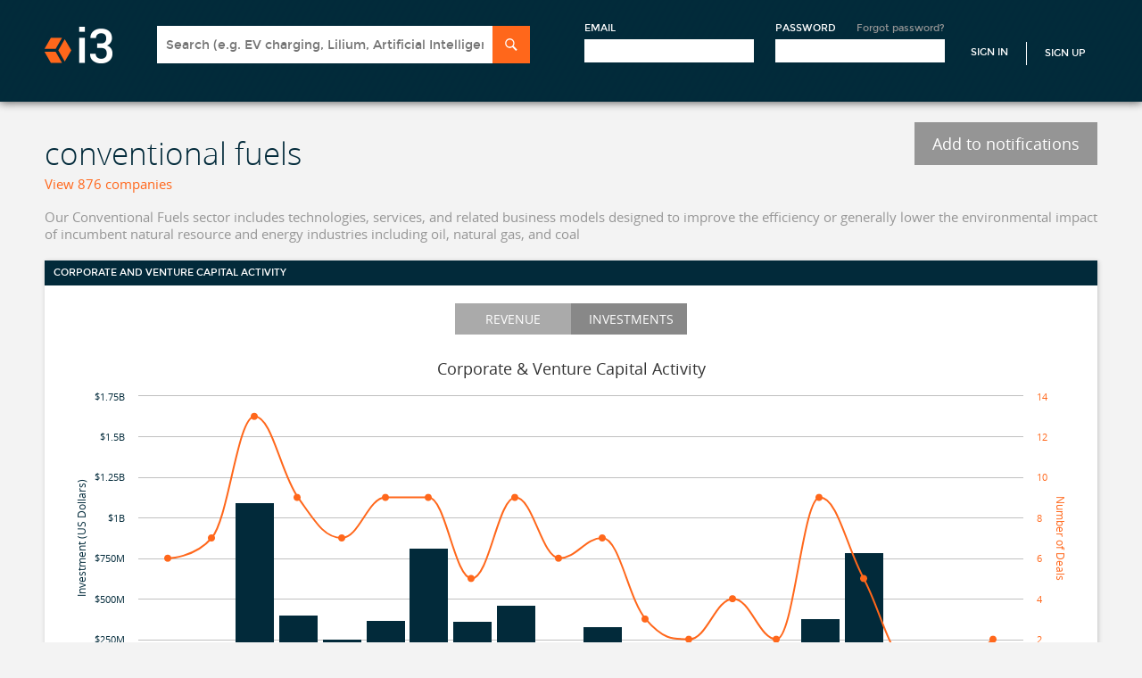

--- FILE ---
content_type: text/html; charset=utf-8
request_url: https://i3connect.com/tags/conventional-fuels/1299/activity
body_size: 10511
content:
<!DOCTYPE html>
<html xmlns="http://www.w3.org/1999/xhtml" xml:lang="en" lang="en">
<head>
  <script src="//cdn.optimizely.com/js/3086230227.js"></script>

  <title>conventional fuels: Investment and innovation trends, top deals and deal-makers | i3 Connect</title>
  <meta name="description" content="This page provides detailed corporate and venture investment data on conventional fuels, and links to oil &amp; gas,resources &amp; environment,energy &amp; power">
  <meta name="csrf-param" content="authenticity_token" />
<meta name="csrf-token" content="jvh6sH3yxugm4QrkNBzBPVrVPiqGt6Z-mK7HVQwnzg1WPx0moRxU1IVsHqCZUxCF6Pt4A6A68L87sfxDPJHcHQ" />
  <meta name="viewport" id="viewport" content="width=320">

  <!--[if lt IE 9]>
  <script src="//ie7-js.googlecode.com/svn/version/2.1(beta4)/IE9.js"></script>
  <![endif]-->

  
  <link rel="stylesheet" href="/assets/application-b9272dea504724f2137cda77b5f9303ed7f7f7f7717ef6d54d63351abaac9645.css" />
  <link rel="stylesheet" href="/assets/tags-e488d5a648d3706a41885b737e24eb71c4ae6fc6e308023f7cac54f2ec8ae650.css" />
  <link rel="stylesheet" href="/assets/maini3-589e7267e10851f9a1bf0b987278a19d3fa0c4036425ae85bc8080fe37ac4bab.css" />
 <!-- Each page has own stylesheet -->

  <script src="/assets/application-78d7b46655c51c9d0050468a45d589d10756db2f2b1ade5748a4ec812531f198.js"></script>
  <script src="/assets/tags_include-7e094fb6523cd9c2decacb52a1d82fadddd749f2ffd2adc980ec7a95f70822a8.js"></script>

  <!-- Trackers -->
  <!-- Google Tag Manager -->
  <script>
    (function(w,d,s,l,i){w[l]=w[l]||[];w[l].push({'gtm.start':new Date().getTime(),event:'gtm.js'}); var f=d.getElementsByTagName(s)[0],j=d.createElement(s),dl=l!='dataLayer'?'&l='+l:''; j.async=true;j.src='https://www.googletagmanager.com/gtm.js?id='+i+dl;f.parentNode.insertBefore(j,f);})(window,document,'script','dataLayer','GTM-NM2GKVK');
  </script>
<!-- End Google Tag Manager -->
 <!-- Google Analytics -->



  
  <!-- <script type="text/javascript">
  setTimeout(function(){var a=document.createElement("script");
  var b=document.getElementsByTagName("script")[0];
  // a.src=document.location.protocol+"//script.crazyegg.com/pages/scripts/0037/7401.js?"+Math.floor(new Date().getTime()/3600000);
  a.src=document.location.protocol("https:"===document.location.protocol?"https://":"http://")+Math.floor(new Date().getTime()/3600000);
  a.async=true;a.type="text/javascript";b.parentNode.insertBefore(a,b)}, 1);
  </script> -->

    <script src="/packs/js/runtime-3e7d55a34c12f7ceac5e.js" defer="defer"></script>
<script src="/packs/js/976-45acc83946492532c6c9.js" defer="defer"></script>
<script src="/packs/js/406-dc84a2293257b52a60b8.js" defer="defer"></script>
<script src="/packs/js/789-f52f2e48d573af6a3170.js" defer="defer"></script>
<script src="/packs/js/788-d1170420507dd6ece39d.js" defer="defer"></script>
<script src="/packs/js/754-d72fa66faa027f7a26a8.js" defer="defer"></script>
<script src="/packs/js/application-88a3a5e6af07290eb4bb.js" defer="defer"></script>
    <link rel="stylesheet" href="/packs/css/406-ef063f40.css" />
<link rel="stylesheet" href="/packs/css/754-a78d5eb3.css" />
<link rel="stylesheet" href="/packs/css/application-e29dd24f.css" />
  <meta name="sentry-trace" content="716702cd98134e0a89b9ce4c46f5bd30-269578634b4a47dd-1">
<meta name="baggage" content="sentry-trace_id=716702cd98134e0a89b9ce4c46f5bd30,sentry-sample_rate=1.0,sentry-sampled=true,sentry-environment=production,sentry-release=7ae01389a18b02366270be4a44cbaa9f37dc13bf,sentry-public_key=c74f39e3e2ddb6706a02316231b28257">
  </head>

<body class="profile">

    <!-- Google Tag Manager (noscript) -->
    <noscript><iframe src=https://www.googletagmanager.com/ns.html?id=GTM-NM2GKVK
    height="0" width="0" style="display:none;visibility:hidden"></iframe></noscript>
    <!-- End Google Tag Manager (noscript) -->


<div id="wrapper">
  
<div id="header-wrapper">
    <!-- Not signed in header -->
      <link rel="stylesheet" href="/assets/front_page_c-e12ca3366b7bf0fdbd35ebace56c1ab54e5e62450a154e97a4924be10b47a9c2.css" />
      <link rel="stylesheet" href="/assets/maini3-589e7267e10851f9a1bf0b987278a19d3fa0c4036425ae85bc8080fe37ac4bab.css" />
      <!-- Header -->
  <div id="header-wrapper">
    <header id="header" class="section">
      <a href="/" id="logo">i3</a>
      <a href="#mobile-menu" id="mobile-menu-button">Menu</a>
      <div id="header-account-wrapper">
        
<div class="search-sectio">
<form class="search panel-target" id="search-form" action="/solr_search" accept-charset="UTF-8" method="get">
  <div class="header-search-box">
  <input type="text" name="q" id="q" class="search-input typeahead" placeholder="Search (e.g. EV charging, Lilium, Artificial Intelligence)" onfocus="displaySearchResultsFocus()" onkeyup="displaySearchResultsKeyUp()" data-provide="typeahead" autocomplete="off" />
  <input type="submit" name="commit" value="Search" class="search-submit" data-disable-with="Search" />
  </div>
</form></div>


        <div class="sign-up-section">
        <form id="header-account" action="/account/signin" accept-charset="UTF-8" method="post"><input type="hidden" name="authenticity_token" value="5WRSvZYPD9d3l8ctedXJg0TmsxwHkZRkU8RxzoT-AxfyV4gQp65hXXQSB1lrTacR1bS_gs6hp3tfXK-l07YSmA" autocomplete="off" />
          <input type="hidden" name="ref" id="ref" autocomplete="off" />
          <input type="hidden" name="apply_to" id="apply_to" class="apply_to" autocomplete="off" />
          <!-- remote_ip: 10.3.1.182 -->
          <div class="form-block">
            <label>Email</label>
            <input class="text-input" tabindex="1" type="email" name="user[email]" id="user_email" />
          </div>

          <div class="form-block">
            <label>Password</label>
            <a class="forgot-pass-link" href="/account/forgot_password">Forgot password?</a>
            <input class="text-input" tabindex="2" type="password" name="user[password]" id="user_password" />
          </div>
          <input type="submit" name="commit" value="Sign In" class="sign-in-link" data-disable-with="Sign In" />
            <a class="sign-up-link" href="/">Sign Up</a>
</form>        </div>

      </div>
    </header>
  </div> <!-- END Header -->

</div>
<script>
  function displaySearchResultsKeyUp() {
    if($("#q").val().length > 0) {
      $('.header-search-results').hide();
    }
    else {
      $('.header-search-results').show();
    }
  }

  function displaySearchResultsFocus() {
    $('.header-search-results').show();
  }

  $(function() {
    $('body').click(function() {
      $('.header-search-results').hide();
    });
  });
</script>


  <!-- CONTENT -->
  <div id="content-wrapper">
    <div id="content" class="section">

      <!-- Flash Messages -->




      







<!-- Important Owl stylesheet -->
<!-- <link rel="stylesheet" href="assets/owl-carousel/owl.carousel.css"> -->
<!-- <link rel="stylesheet" href="assets/owlcarousel/owl.carousel.css"> -->
 
<!-- Default Theme -->
<!-- <link rel="stylesheet" href="assets/owlcarousel/owl.theme.css"> -->
<style>
/*
* 	Owl Carousel Owl Demo Theme 
*	v1.3.3
*/

.owl-theme .owl-controls{
	margin-top: 10px;
	text-align: center;
}

/* Styling Next and Prev buttons */

.owl-theme .owl-controls .owl-buttons div{
	color: #FFF;
	display: inline-block;
	zoom: 1;
	*display: inline;/*IE7 life-saver */
	margin: 5px;
	padding: 3px 10px;
	font-size: 12px;
	-webkit-border-radius: 30px;
	-moz-border-radius: 30px;
	border-radius: 30px;
	background: #869791;
	filter: Alpha(Opacity=50);/*IE7 fix*/
	opacity: 0.5;
}
/* Clickable class fix problem with hover on touch devices */
/* Use it for non-touch hover action */
.owl-theme .owl-controls.clickable .owl-buttons div:hover{
	filter: Alpha(Opacity=100);/*IE7 fix*/
	opacity: 1;
	text-decoration: none;
}

/* Styling Pagination*/

.owl-theme .owl-controls .owl-page{
	display: inline-block;
	zoom: 1;
	*display: inline;/*IE7 life-saver */
}
.owl-theme .owl-controls .owl-page span{
	display: block;
	width: 12px;
	height: 12px;
	margin: 5px 7px;
	filter: Alpha(Opacity=50);/*IE7 fix*/
	opacity: 0.5;
	-webkit-border-radius: 20px;
	-moz-border-radius: 20px;
	background: #869791;
	border-radius: 8px;
	width: 8px;
	height: 8px;
	margin: 0px 10px;
}

.owl-theme .owl-controls .owl-page.active span,
.owl-theme .owl-controls.clickable .owl-page:hover span
{
	filter: Alpha(Opacity=100);/*IE7 fix*/
	opacity: 1;
	background: #022a3a;
}

/* If PaginationNumbers is true */

.owl-theme .owl-controls .owl-page span.owl-numbers{
	height: auto;
	width: auto;
	color: #FFF;
	padding: 2px 10px;
	font-size: 12px;
	-webkit-border-radius: 30px;
	-moz-border-radius: 30px;
	border-radius: 30px;
}

/* preloading images */
.owl-item.loading{
	min-height: 150px;
	background: url(AjaxLoader.gif) no-repeat center center
}
</style>
 
 <!-- Testing inline styles -->
<style>
/* 
 * 	Core Owl Carousel CSS File
 *	v1.3.3
 */

/* clearfix */
.owl-carousel .owl-wrapper:after {
	content: ".";
	display: block;
	clear: both;
	visibility: hidden;
	line-height: 0;
	height: 0;
}
/* display none until init */
.owl-carousel{
	display: none;
	position: relative;
	width: 100%;
	-ms-touch-action: pan-y;
}
.owl-carousel .owl-wrapper{
	display: none;
	position: relative;
	-webkit-transform: translate3d(0px, 0px, 0px);
}
.owl-carousel .owl-wrapper-outer{
	overflow: hidden;
	position: relative;
	width: 100%;
}
.owl-carousel .owl-wrapper-outer.autoHeight{
	-webkit-transition: height 500ms ease-in-out;
	-moz-transition: height 500ms ease-in-out;
	-ms-transition: height 500ms ease-in-out;
	-o-transition: height 500ms ease-in-out;
	transition: height 500ms ease-in-out;
}
	
.owl-carousel .owl-item{
	float: left;
}
.owl-controls .owl-page,
.owl-controls .owl-buttons div{
	cursor: pointer;
}
.owl-controls {
	-webkit-user-select: none;
	-khtml-user-select: none;
	-moz-user-select: none;
	-ms-user-select: none;
	user-select: none;
	-webkit-tap-highlight-color: rgba(0, 0, 0, 0);
}

/* mouse grab icon */
/*.grabbing { 
    cursor:url(grabbing.png) 8 8, move;
}*/

/* fix */
.owl-carousel  .owl-wrapper,
.owl-carousel  .owl-item{
	-webkit-backface-visibility: hidden;
	-moz-backface-visibility:    hidden;
	-ms-backface-visibility:     hidden;
  -webkit-transform: translate3d(0,0,0);
  -moz-transform: translate3d(0,0,0);
  -ms-transform: translate3d(0,0,0);
}

</style>


<!-- Include js plugin -->
<script src="/assets/owlcarousel/owl.carousel.min-7c9cc7343d0b268719245f4c8a3257d4712bb1bbd80b445c9c7596f7fd366f16.js"></script>


<script>
$(document).ready(function() {
 
  $("#owl-example").owlCarousel({
  	items:2,
  	
	/* PT# #128795175 */
	itemsDesktop: [1199, 2],
	itemsDesktopSmall: [979, 2],	
  });
 
});
    
$(function(){

  $(".truncate_desc").each(function(i){

    var len = $(this).text().length;

    if(len > 300){

      $(this).text($(this).text().substr(0,300)+'...');

    }
  });
});
</script>

<style>
	.insight-entry
	{
		position: relative;
	}
	.insight-title
	{
		font-weight: bold;
	}
	.insight-preview,
    .pdf-cover a img 
	{
		position: absolute;
		left: 10px;
		max-width: 100px;
	}
    .pdf-cover a img {
        width: 100px;
    }
	.insight-content
	{
		position: relative;
		left: 115px;
		width:300px;
		right:0;
	}
    .truncate_desc {
        overflow: hidden;
    }
	.insight-date
	{
		color: #9E9F9E;	
	}
	.read-insight
	{
		color: #ff671b !important;
	}
	
	.insights-carousel
	{
		font-family: "OpenSans", Arial, sans-serif;
		line-height: 140%;
		font-weight: 100;
		margin-left: auto;
		margin-right: auto;
		margin-top: 20px;
		margin-bottom: 0px;
	}
       
    /*.sector-thumbnail {
        transform: translate(40px, -25px) scale(.8,.8)
    }*/
</style>

<div id="tags-activity">


      <a class="button-gray" href="#" id="add-notification-disabled">Add to notifications</a>

		<h2 style="margin-top:10px; margin-bottom:10px;">conventional fuels</h2>
      <a href="#" class="signup-button ctg-orange"> <span class="number-tags">View 876 companies</span></a>

		<h1 class="tag-description">
			Our Conventional Fuels sector includes technologies, services, and related business models designed to improve the efficiency or generally lower the environmental impact of incumbent natural resource and energy industries including oil, natural gas, and coal
		</h1>



      <div class="app-tile">
        <div class="tile-header">
          <h4>Corporate and venture capital activity</h4>
        </div>

        <div class="tile-content">
          <div class="graph-selector">
            <button class="btn" onclick="show_chart('revenueChart', 'investmentsChart');" id="show_revenue_chart">Revenue</button>
            <button class="btn active" onclick="show_chart('investmentsChart', 'revenueChart');;" id="show_investments_chart">Investments</button>
          </div>

            <div id="revenueChart"></div>

<script type="text/javascript" charset="utf-8">
	function number_round_bmk(n) {
		if (n>=1000000000) { return n/1000000000 + "B" }
		if (n>=1000000) { return n/1000000 + "M" }
		if (n>=1000) { return n/1000 + "K" }
		return n
	}

	function show_revenue_chart(){
		var chart;

		chart = new Highcharts.Chart({
			chart: {
				renderTo: 'revenueChart',
				type: 'bar',
				height: tagsChartHeight,
				style: {
					fontSize: '12px'
				}
			},
			colors: [
				'#022a3a'
			],
			title: {
				text: 'Sector Maturity - Revenue Range Distribution'
			},
			xAxis: {
				categories: ['Pre-revenue','$0 - $500k','$500k - $2m','$2m - $5m','$5m - $10m','$10m - $25m','$25m - $100m','$100m or more'],
				labels: {
          style: {
     	     width: '100px'
          }
        }
			},
			yAxis: {
				min: 0,
				gridLineWidth: 0,
				title: {
					text: ''
				},
				labels:{
					enabled: false
				}
			},
			plotOptions: {
				bar: {
					pointPadding: 0.2,
					borderWidth: 0,
					dataLabels: {
						enabled: true,
						overflow: 'none',
						crop: false,
						color: '#ff671b',
            style: {
              fontWeight: 'bold'
            },
						formatter:function() {
							var pcnt = (this.y / 133) * 100;
							if(parseInt(pcnt) == pcnt)
								return Highcharts.numberFormat(pcnt, 0) + '%';
							else
								return Highcharts.numberFormat(pcnt, 2) + '%';
						},
					},
				}
			},
			tooltip: {
				enabled: false,
			},
			credits: {
				enabled: false
			},
			legend: {
				enabled: false
			},
			series: [{
				data: [36, 25, 12, 23, 13, 6, 12, 6]
			}]
		});
	}
</script>

            	<div id="investmentsChart" class="hidden"></div>

<script type="text/javascript" charset="utf-8">
	$(function(){
		show_investments_chart();
	});
	function number_round_bmk(n) {
		if (n>=1000000000) { return n/1000000000 + "B" }
		if (n>=1000000) { return n/1000000 + "M" }
		if (n>=1000) { return n/1000 + "K" }
		return n
	}

	function show_investments_chart(){
		var chart;
		chart = new Highcharts.Chart({
			chart: {
				style: {
					fontFamily: 'OpenSans'
				},
				renderTo: 'investmentsChart',
				height: tagsChartHeight
			},
			title: {
				text: 'Corporate & Venture Capital Activity'
			},
			plotOptions: {
				series: {
					cursor: 'pointer',
					pointPlacement: 'between',
					point: {
  						events: {
  							click: function() {

  								var d = new Date(this.x);
  								var year = d.getUTCFullYear();
  								var d1_date = ('0' + d.getUTCDate()).slice(-2);
  								var d1_month = ('0' + (d.getUTCMonth()+1)).slice(-2);
  								var d2_month = ('0' + (d.getUTCMonth()+3)).slice(-2);
  								var d2_date = new Date(year, d2_month, 0).getUTCDate();
  								window.open("/companies?filtered=done&amp;industry_groups=822&amp;type=investments" +
  								"&investment_before=eoq" +
  								"&investment_after="  + d1_month + "%2F" + d1_date + "%2F" + year +
  								"&counts_as_venture_capital=true")
  							}
              }
					}
				}
			},
			colors: [
				'#022a3a',
				'#ff671b'
			],
			xAxis: {
				type: 'datetime',
				tickInterval: 24 * 3600 * 1000 * 365,
				tickLength: 17,
				labels: {
					x: 19,
					y: 15,
					formatter: function() {
						var date = new Date(this.value);
						var utcDate = new Date(date.getUTCFullYear(), date.getUTCMonth(), date.getUTCDate(), date.getUTCHours());
						return utcDate.getFullYear();
					}
				}
			},
			yAxis: [{
				title: {
					text: 'Investment (US Dollars)',
					style: {
						color: "#022a3a"
					}
				},
				labels: {
					formatter: function() {
						return "$" + number_round_bmk(this.value)
					},
					style: {
						color: "#022a3a"
					}
				},
				min: 0
			},{
				allowDecimals: false,
				title: {
					text: 'Number of Deals',
					style: {
						color: "#ff671b"
					}
				},
				labels: {
					format: '{value}',
					style: {
						color: "#ff671b"
					}
				},
				min: 0,
				opposite: true
			}],
			credits: {
				enabled: false
			},
			legend: {
				enabled: false
			},
			tooltip: {
				enabled: true,
				formatter: function() {
					var value = this.point.y.toString().replace(/\B(?=(\d{3})+(?!\d))/g, ",");
					var date = new Date(this.x);
					var utcDate = new Date(date.getUTCFullYear(), date.getUTCMonth(), date.getUTCDate(), date.getUTCHours());
					var dateStr = "Q" + ((utcDate.getMonth() / 3) + 1) + " " + utcDate.getFullYear();
					var str = dateStr + '<br/><span style="color: ' + this.series.color + '">' + this.series.name + '</span>: ' + value;
					return str;
				}
			},
			series: [{
				type: 'column',
				name: 'Funding',
				yAxis: 0,
				borderWidth: 0
				  ,
  				pointWidth: (($('#investmentsChart').width()-150) / 21) - 5,
  				data: [
[Date.UTC(2020, 9, 1), 67161087],
[Date.UTC(2021, 0, 1), 156706188],
[Date.UTC(2021, 3, 1), 1096806000],
[Date.UTC(2021, 6, 1), 403000000],
[Date.UTC(2021, 9, 1), 252360000],
[Date.UTC(2022, 0, 1), 367054000],
[Date.UTC(2022, 3, 1), 815951613],
[Date.UTC(2022, 6, 1), 364400000],
[Date.UTC(2022, 9, 1), 459599672],
[Date.UTC(2023, 0, 1), 73203986],
[Date.UTC(2023, 3, 1), 332764730],
[Date.UTC(2023, 6, 1), 38000000],
[Date.UTC(2023, 9, 1), 44300000],
[Date.UTC(2024, 0, 1), 140792600],
[Date.UTC(2024, 3, 1), 107934705],
[Date.UTC(2024, 6, 1), 378200000],
[Date.UTC(2024, 9, 1), 786100000],
[Date.UTC(2025, 0, 1), 35000000],
[Date.UTC(2025, 3, 1), 30000000],
[Date.UTC(2025, 6, 1), 55600000]]
			},{
				type: 'spline',
				name: 'Number of Deals',
				yAxis: 1
				,
				data: [
[Date.UTC(2020, 9, 1), 6],
[Date.UTC(2021, 0, 1), 7],
[Date.UTC(2021, 3, 1), 13],
[Date.UTC(2021, 6, 1), 9],
[Date.UTC(2021, 9, 1), 7],
[Date.UTC(2022, 0, 1), 9],
[Date.UTC(2022, 3, 1), 9],
[Date.UTC(2022, 6, 1), 5],
[Date.UTC(2022, 9, 1), 9],
[Date.UTC(2023, 0, 1), 6],
[Date.UTC(2023, 3, 1), 7],
[Date.UTC(2023, 6, 1), 3],
[Date.UTC(2023, 9, 1), 2],
[Date.UTC(2024, 0, 1), 4],
[Date.UTC(2024, 3, 1), 2],
[Date.UTC(2024, 6, 1), 9],
[Date.UTC(2024, 9, 1), 5],
[Date.UTC(2025, 0, 1), 1],
[Date.UTC(2025, 3, 1), 1],
[Date.UTC(2025, 6, 1), 2]]
			},]
		});
	}
</script>

        </div>
        <legend>Historical investment trends and number of deals for conventional fuels</legend>
      </div>
    

    
  <div class="app-tile" data-tile-id="related_tags" >
    <div class="tile-header">
      <span>RELATED TAGS</span>
      <div class="clear"></div>
    </div>
    <div class="tile-content tags-content">
      <div class="tag-container">
        <div class="taxonomy-lists">
          <ul>
              <li><a href="/tags/oil-gas/1288/activity" class="linkable"><span>oil &amp; gas</span></a>
              <li><a href="/tag/resources-environment" class="linkable"><span>resources &amp; environment</span></a>
              <li><a href="/tag/energy-power" class="linkable"><span>energy &amp; power</span></a>
              <li><a href="/tags/water-wastewater/1181/activity" class="linkable"><span>water &amp; wastewater</span></a>
              <li><a href="/tags/oil-gas-production/1613/activity" class="linkable"><span>oil &amp; gas production</span></a>
              <li><a href="/tags/digital-oilfield/1634/activity" class="linkable"><span>digital oilfield</span></a>
              <li><a href="/tags/industrial-water/1189/activity" class="linkable"><span>industrial water</span></a>
              <li><a href="/tags/natural-gas/1620/activity" class="linkable"><span>natural gas</span></a>
              <li><a href="/tag/other-cleantech" class="linkable"><span>other cleantech</span></a>
              <li><a href="/tags/advanced-materials/677/activity" class="linkable"><span>advanced materials</span></a>
          </ul>
        </div>
      </div>
    </div>
  </div>



        <div class="app-tile">
          <div class="tile-header">
            <h3>Top 10 Recent Deals - last 24 months</h3>
          </div>
          <div class="tile-content">
            <table class="data-table">
              <thead>
                <tr>
                  <th class="disabled"></th>
                  <th><a href="#">Company</a></th>
                  <th><a href="#">Country</a></th>
                  <th><a href="#">Status</a></th>
                  <th><a href="#">Amount</a>&nbsp;<span>&darr;</span></th>
                </tr>
              </thead>
              <tbody>
                  <tr>
                    <td class="logo">
                      <a href="/company/vantage-data-centers">
                        <div class="company-image thumb thumb-60"><img src="https://s3.amazonaws.com/i3.cleantech/uploads/company/company_logo/22/448322/standard_vantage_data_centers_logo.jpg" /></div>
</a>                    </td>
                    <td class="name"><span class="phone-label">Company: </span><a href="/company/vantage-data-centers">Vantage Data Centers</a></td>
                    <td class="country"><span class="phone-label">Country: </span>United States</td>
                    <td class="primary_tag"><span class="phone-label">Status: </span>Private</td>
                    <td class="capital"><span class="phone-label">Amount: </span>$6,400,000,000</td>
                  </tr>
                  <tr>
                    <td class="logo">
                      <a href="/company/aligned-energy">
                        <div class="company-image thumb thumb-60"><img src="https://s3.amazonaws.com/i3.cleantech/uploads/company/company_logo/30/381830/standard_alignedenergy.jpg" /></div>
</a>                    </td>
                    <td class="name"><span class="phone-label">Company: </span><a href="/company/aligned-energy">Aligned Energy</a></td>
                    <td class="country"><span class="phone-label">Country: </span>United States</td>
                    <td class="primary_tag"><span class="phone-label">Status: </span>Private</td>
                    <td class="capital"><span class="phone-label">Amount: </span>$5,000,000,000</td>
                  </tr>
                  <tr>
                    <td class="logo">
                      <a href="/company/vantage-data-centers">
                        <div class="company-image thumb thumb-60"><img src="https://s3.amazonaws.com/i3.cleantech/uploads/company/company_logo/22/448322/standard_vantage_data_centers_logo.jpg" /></div>
</a>                    </td>
                    <td class="name"><span class="phone-label">Company: </span><a href="/company/vantage-data-centers">Vantage Data Centers</a></td>
                    <td class="country"><span class="phone-label">Country: </span>United States</td>
                    <td class="primary_tag"><span class="phone-label">Status: </span>Private</td>
                    <td class="capital"><span class="phone-label">Amount: </span>$3,000,000,000</td>
                  </tr>
                  <tr>
                    <td class="logo">
                      <a href="/company/vantage-data-centers">
                        <div class="company-image thumb thumb-60"><img src="https://s3.amazonaws.com/i3.cleantech/uploads/company/company_logo/22/448322/standard_vantage_data_centers_logo.jpg" /></div>
</a>                    </td>
                    <td class="name"><span class="phone-label">Company: </span><a href="/company/vantage-data-centers">Vantage Data Centers</a></td>
                    <td class="country"><span class="phone-label">Country: </span>United States</td>
                    <td class="primary_tag"><span class="phone-label">Status: </span>Private</td>
                    <td class="capital"><span class="phone-label">Amount: </span>$1,600,000,000</td>
                  </tr>
                  <tr>
                    <td class="logo">
                      <a href="/company/avatr-technology">
                        <div class="company-image thumb thumb-60"><img src="https://s3.amazonaws.com/i3.cleantech/uploads/company/company_logo/41/442741/standard_Avatr_Logo.png" /></div>
</a>                    </td>
                    <td class="name"><span class="phone-label">Company: </span><a href="/company/avatr-technology">Avatr Technology</a></td>
                    <td class="country"><span class="phone-label">Country: </span>China</td>
                    <td class="primary_tag"><span class="phone-label">Status: </span>Private</td>
                    <td class="capital"><span class="phone-label">Amount: </span>$1,520,000,000</td>
                  </tr>
                  <tr>
                    <td class="logo">
                      <a href="/company/crusoe-energy-systems">
                        <div class="company-image thumb thumb-60"><img src="https://s3.amazonaws.com/i3.cleantech/uploads/company/company_logo/20/414520/standard_crusoe.png" /></div>
</a>                    </td>
                    <td class="name"><span class="phone-label">Company: </span><a href="/company/crusoe-energy-systems">Crusoe</a></td>
                    <td class="country"><span class="phone-label">Country: </span>United States</td>
                    <td class="primary_tag"><span class="phone-label">Status: </span>Private</td>
                    <td class="capital"><span class="phone-label">Amount: </span>$1,375,000,000</td>
                  </tr>
                  <tr>
                    <td class="logo">
                      <a href="/company/enel">
                        <div class="company-image thumb thumb-60"><img src="https://s3.amazonaws.com/i3.cleantech/uploads/company/company_logo/79/7579/standard_enel.png" /></div>
</a>                    </td>
                    <td class="name"><span class="phone-label">Company: </span><a href="/company/enel">Enel Group</a></td>
                    <td class="country"><span class="phone-label">Country: </span>Italy</td>
                    <td class="primary_tag"><span class="phone-label">Status: </span>Public</td>
                    <td class="capital"><span class="phone-label">Amount: </span>$1,200,000,000</td>
                  </tr>
                  <tr>
                    <td class="logo">
                      <a href="/company/adani-green-energy">
                        <div class="company-image thumb thumb-60"><img src="https://s3.amazonaws.com/i3.cleantech/uploads/company/company_logo/92/443092/standard_Adani_Green_Energy.jpg" /></div>
</a>                    </td>
                    <td class="name"><span class="phone-label">Company: </span><a href="/company/adani-green-energy">Adani Green Energy</a></td>
                    <td class="country"><span class="phone-label">Country: </span>India</td>
                    <td class="primary_tag"><span class="phone-label">Status: </span>Public</td>
                    <td class="capital"><span class="phone-label">Amount: </span>$1,120,000,000</td>
                  </tr>
                  <tr>
                    <td class="logo">
                      <a href="/company/im-motors">
                        <div class="company-image thumb thumb-60"><img src="https://s3.amazonaws.com/i3.cleantech/uploads/company/company_logo/29/446629/standard_im_motors.png" /></div>
</a>                    </td>
                    <td class="name"><span class="phone-label">Company: </span><a href="/company/im-motors">IM Motors</a></td>
                    <td class="country"><span class="phone-label">Country: </span>China</td>
                    <td class="primary_tag"><span class="phone-label">Status: </span>Private</td>
                    <td class="capital"><span class="phone-label">Amount: </span>$1,100,000,000</td>
                  </tr>
                  <tr>
                    <td class="logo">
                      <a href="/company/rivian">
                        <div class="company-image thumb thumb-60"><img src="https://s3.amazonaws.com/i3.cleantech/uploads/company/company_logo/0/412500/standard_Screenshot_2018-12-07_at_14.22.09.png" /></div>
</a>                    </td>
                    <td class="name"><span class="phone-label">Company: </span><a href="/company/rivian">Rivian</a></td>
                    <td class="country"><span class="phone-label">Country: </span>United States</td>
                    <td class="primary_tag"><span class="phone-label">Status: </span>Public</td>
                    <td class="capital"><span class="phone-label">Amount: </span>$1,000,000,000</td>
                  </tr>
              </tbody>
            </table>

            <p><a class="signup-button" href="#">See all deals</a></p>
          </div>
        </div>


        <div class="app-tile">
          <div class="tile-header">
            <h3>Top 10 Investors - in last 24 months</h3>
          </div>
          <div class="tile-content">
              <p>
                Want to access this data? <a href="#" class="signup-button ctg-orange">Sign up to i3</a>
              </p>

          </div>
        </div>



        <div class="app-tile">
          <div class="tile-header">
            <h3>Top 5 Acquirers - in last 24 months</h3>
          </div>
          <div class="tile-content">

              <p>
                Want to access this data? <a href="#" class="signup-button ctg-orange">Sign up to i3</a>
              </p>

          </div>
        </div>


</div>

<div class="popup-window" id="signup-modal">
  <a href="#" class="close-btn close">Close</a>
  <div class="popup-window-content">
    <span>Hey there!</span>
    <br/><br/>
    <span>We hope you've enjoyed an initial browse of i3. Select an option below to start enjoying i3's full capabilities!</span><br/><br/>

      <div class="one_third_column" style="width:45%;">
    <img class="reg_tile_logo" height="55" src="/assets/newdesign/StartUpIcon_69x62_Retina-654c538a24e6d8510d4524b18f92fa56a59bc74b44d2384d4ed7a828cb265019.png" /><br />
    <h3 class="reg_tile_h3">Startups </h3>
    <p class="reg_tile_blurb_p" style="width: 80%;margin-left: auto; margin-right: auto;">
      Use i3 to gain visibility with corporations and investors looking to invest and partner with external technology companies.
    </p>
  </div>

<!--
  <div class="one_third_column">
  </div>
-->

<div class="one_third_column" style="width:45%;">
    <img class="reg_tile_logo" height="55" src="/assets/newdesign/DataIcon_69x62_Retina-8839ca8990ad639b886bfaf8cc4e0210ab11bc81b06af5b4fca3fc02ee657295.png" /><br />
    <h3 class="reg_tile_h3">Contact us</h3>
    <p class="reg_tile_blurb_p" style="width: 80%;margin-left: auto; margin-right: auto;">Use i3 to access market intelligence on companies, investors, market activity and innovation trends.</p>
  </div>

  <div class="clear"></div>


  <div class="one_third_column hit_bottom" style="width:45%;padding:0px 3px;">
      <button class="orange-btn width250 font_size_18" id="claim_your_profile_button" style="margin-left: 20px;">Create your free profile</button>
  </div>

<!--
  <div class="one_third_column hit_bottom">
-----removed free version button-----------------------
  </div>
-->


<div class="one_third_column hit_bottom" style="width:45%;">
    <!-- <button class="orange-btn width250 font_size_18" id="request_trial_button" style="margin-left: 50px;">Register for trial access</button> -->
    <a href="https://tech2.cleantech.com/contactus" target="_blank" id="request_trial_button"class="orange-btn width250 font_size_18" style="margin-left: 50px;">Contact us</a>
  </div>

  <div class="clear"></div>

    <div id="claim_your_profile_slider" class="hidden dashboard-input-form">
      <div class="form-introduction">
        <p><strong>Are you involved with a startup or SME looking for strategic partners, investors, or customers? Create your free profile!</strong></p>
      </div>

      <form id="startup-form" onsubmit="return validateOpenForm(&#39;startup-form&#39;)" action="/account" accept-charset="UTF-8" method="post"><input type="hidden" name="authenticity_token" value="8fAB70APixTzJnXxyJoQuKnJyjxDRWq9WGCuI22xaFfPuoMZ-FUphhWd8XZIfd7ERk6wjRtWo3mHMsl6z97fkw" autocomplete="off" />
        <input type="hidden" name="action_type" id="action_type" value="registered" autocomplete="off" />
        <input type="hidden" name="front_page_type" id="front_page_type" value="true" autocomplete="off" />

        <p><strong>First name <span class="orange-text">*</span></strong> <input required="required" type="text" name="user[first_name]" id="user_first_name" /></p>
        <p><strong>Last name  <span class="orange-text">*</span></strong> <input required="required" type="text" name="user[last_name]" id="user_last_name" /></p>
        <p><strong>Title      <span class="orange-text">*</span></strong> <input required="required" type="text" name="user[title]" id="user_title" /></p>
        <p><strong>Company    <span class="orange-text">*</span></strong> <input required="required" type="text" name="user[company]" id="user_company" /></p>
        <p><strong>Email      <span class="orange-text">*</span></strong> <input required="required" type="email" name="user[email]" id="user_email" /></p>
        <p><strong>Phone                                        </strong> <input type="tel" name="user[phone]" id="user_phone" /></p>
        <p><strong>Password   <span class="orange-text">*</span></strong> <input id="startup-form-password" requred="true" type="password" name="user[password]" /></p>
        <p><strong>Confirm Password<span class="orange-text">*</span></strong> <input id="startup-form-password-confirm" required="required" type="password" name="user[password_confirm]" /></p>

        <p class="align-right">
          <a id="claim_your_profile_cancel" class="little-white-btn">Cancel</a>
          <input type="submit" name="commit" value="Submit" class="little-orange-btn" data-disable-with="Submit" />
        </p>
</form>    </div>

<!--
  <div id="access_free_version_slider" class="hidden dashboard-input-form">


  <div class="form-introduction">
    <p><strong>Gain access to i3's powerful network for free:</strong></p>
  </div>
    <div id="corporate-form-message"></div>
  </div>

-->

  <div id="request_trial_slider" class="hidden dashboard-input-form">

  <div class="form-introduction">
    <p><strong>Contact us to discuss the full power of i3:</strong></p>
  </div>

    <form id="trial-form" onsubmit="return asyncValidateForm(&#39;trial-form&#39;)" action="/account/request_trial" accept-charset="UTF-8" method="post"><input type="hidden" name="authenticity_token" value="l_2aws-D3O8zmN-3gCRDUl_8k1xRpl8qvQyGR4ABeOTf1WUgDT25wbM6_k0SiAChh2gXGoPwMmvN2FdrAQDmDA" autocomplete="off" />
      <p><strong>First name <span class="orange-text">*</span></strong> <input type="text" name="first_name" id="first_name" required="required" /></p>
      <p><strong>Last name  <span class="orange-text">*</span></strong> <input type="text" name="last_name" id="last_name" required="required" /></p>
      <p><strong>Title      <span class="orange-text">*</span></strong> <input type="text" name="title" id="title" required="required" /></p>
      <p><strong>Company    <span class="orange-text">*</span></strong> <input type="text" name="company" id="company" required="required" /></p>
      <p><strong>Email      <span class="orange-text">*</span></strong> <input type="email" name="email" id="email" required="required" /></p>
      <p><strong>Phone                                        </strong> <input type="tel" name="phone" id="phone" /></p>

      <p class="align-right">
        <a id="request_trial_cancel" class="little-white-btn">Cancel</a>
      </p>
		<input type="hidden" name="tn" value="3ccnt">
</form>
    <div id="trial-form-message"></div>
  </div>


  </div>
</div>

<script type="text/javascript">
  $(function() {
      $("#claim_your_profile_button").click(function() {
        $("#access_free_version_slider").slideUp();
        $("#request_trial_slider").slideUp();
        $("#claim_your_profile_slider").slideToggle();
      });

    $("#access_free_version_button").click(function() {
      $("#claim_your_profile_slider").slideUp();
      $("#request_trial_slider").slideUp();
      $("#access_free_version_slider").slideToggle();
    });

    $("#request_trial_button").click(function() {
      $("#claim_your_profile_slider").slideUp();
      $("#access_free_version_slider").slideUp();
      // $("#request_trial_slider").slideToggle();
    });

    $("#claim_your_profile_cancel").click(function() {
      $("#claim_your_profile_slider").slideUp();
    });

    $("#access_free_version_cancel").click(function() {
      $("#access_free_version_slider").slideUp();
    });

    $("#request_trial_cancel").click(function() {
      $("#request_trial_slider").slideUp();
    });
  });

  function validateOpenForm(type) {
    var password = document.getElementById(type + "-password");
    var confirm_password = document.getElementById(type + "-password-confirm");

    if(password.value != confirm_password.value) {
      alert("Passwords don't match");
      password.style.borderColor = "#ff5816";
      confirm_password.style.borderColor = "#ff5816";
      return false;
    }
    else {
      password.style.borderColor = "#DDD";
      confirm_password.style.borderColor = "#DDD";
      document.getElementById(type).submit();
      return true;
    }
  }

  function asyncValidateForm(type) {
    var url = $('#' + type).prop('action');

    $.ajax({
      url: url,
      type: "POST",
      data: $('#' + type).serialize(),
      dataType: "JSON",
      success: function(data) {
        $('.close-btn').trigger('click');
        $('#request_received').css('top', $(window).scrollTop() + 100);
        openPopup('#request_received');
      },
      error: function(data) {
        $('#' + type + '-message').html("<p>There was an error processing your request.</p>");
      }
    });

    return false;
  }
</script>

<div class="popup-window" id="request_received">
  <a href="#" class="close-btn close">Close</a>
  <div class="popup-window-content">
    <h1>Request Received!</h1>

    <div class="share-body">
      <p>We have received your request and will be in touch with you on the next steps.</p>
      <p>Please allow us 24 hours to review your request and confirm access to our trusted network.</p>
      <p>In the meantime, feel free to keep searching and check our company profile pages and sector pages for the latest news and trends.</p>
    </div>

    <div class="popup-window-actions">
      <a href="/">Go to front page</a>
      <a href="#" class="close">Continue browsing</a>
    </div>
  </div>
</div>


<script type="text/javascript">
  $(function() {
    $(".signup-button").on('click', function(event) {
      $('#signup-modal').css('top', $(window).scrollTop() + 50);
      openPopup("#signup-modal");
    });
  });
</script>




    </div> <!-- end .container -->
  </div> <!-- end #content -->

  <div class="clear"></div>
    <!-- Footer -->
  <div id="footer-wrapper">
    <footer id="footer" class="section">
      <ul id="footer-menu">
          <li><a id="contact_us_link" href="#">Contact Us</a> </li>
      </ul>
      <a target="_blank" class="tw-follow" href="https://twitter.com/i3Connect">Follow i3</a>

      <div class="clear-desktop"></div>
      <a target="_blank" id="cleantech-logo" rel="nofollow" href="http://www.cleantech.com"></a>

      <ul id="tos-menu">

        <li>&copy; 2025 Cleantech Group</li>
        <li><a href="/sitemap.html">Site Map</a></li>
        <li><a target="_blank" rel="nofollow" href="http://www.cleantech.com/terms-of-use/">Terms Of Use</a></li>
        <li><a target="_blank" rel="nofollow" href="http://www.cleantech.com/privacy-policy/">Privacy Policy</a></li>
      </ul>
      <div class='clear'></div>
    </footer>
  </div><!-- END Footer -->


<p style="font-weight:100;display:none;height:0px;font-size:0px;">Preload svg text font</p>
<style>
  .popup-window {
    height: 700px;
  }
  .popup-window .popup-window-actions {
    overflow: visible;
    margin-top: 50px;
  }
  .contact-us-popup-window-actions a {
    margin-bottom: 20px;
  }
  textarea#contact_us_comment {
    margin-bottom: 15px;
  }
</style>
<div class="popup-window" id="contact-us-modal" style="position: fixed; top: 60px">
  <a href="#" class="close-btn close">Close</a>
  <form name="contactUsForm" novalidate>
  <div class="popup-window-content" ng-controller="contactUsController">
    <h1>Contact Us</h1>

    <div ng-init="contact_us.first_name = ''"></div>
    <div ng-init="contact_us.last_name  = ''"></div>
    <div ng-init="contact_us.email      = ''"></div>
    <div ng-init="contact_us.title      = ''"></div>
    <div ng-init="contact_us.company    = ''"></div>
<div>
    <p><label for="first_name" class="contact-us-input-label">First Name:</label><input name="first_name" class="contact-us-input" type="text"  id="contact_us_first_name" ng-model="contact_us.first_name" required></p>
    <p><label for="last_name"  class="contact-us-input-label">Last Name: </label><input name="last_name"  class="contact-us-input" type="text"  id="contact_us_last_name"  ng-model="contact_us.last_name"  required></p>
    <p><label for="email"      class="contact-us-input-label">Email:     </label><input name="email"      class="contact-us-input" type="email" id="contact_us_email"      ng-model="contact_us.email"      required></p>
    <p><label for="title"      class="contact-us-input-label">Title:     </label><input name="title"      class="contact-us-input" type="text"  id="contact_us_title"      ng-model="contact_us.title"      required></p>
    <p><label for="company"    class="contact-us-input-label">Company:   </label><input name="company"    class="contact-us-input" type="text"  id="contact_us_company"    ng-model="contact_us.company"    required></p>

    <p>
      Your message:<br>
       <textarea
        style="padding-left: 10px;width:97%;"
        name="body"
        ng-model="contact_us.body"
        id="contact_us_comment"
        placeholder=""
        required
        class="width-100-percent height-180px modal-text contact-us-modal-text"></textarea>
    </p>
</div>
    <div class="contact-us-popup-window-actions popup-window-actions">
      <a href="#" ng-click="contact_us.first_name && contact_us.last_name && contact_us.email && contact_us.title && contact_us.body && contact_us.company && sendContactUs(true)" ng-disabled="!contact_us.first_name">
        <span ng-hide="isModalSaving['sendContactUs']" >Send</span>
        <img ng-show="isModalSaving['sendContactUs']" src="/assets/45-6f1c9a2c9e4932c71d86ded184887c41e4f8db70d5eecbca3b8a51a1c807adc3.gif" class="contact-us-loading23 loading23" />
      </a>
      <a href="#" class="close">Close</a>
    </div>

  </div>
  </form>
</div>

<script type="text/javascript">
  $(function() {
    $("#contact_us_link").on('click', function(event) {
      openPopup("#contact-us-modal");
    });
  });
</script>

<script>
  angular.bootstrap($('#contact-us-modal'), ['contactUsApp']);
</script>


</div>

  <div id="overlay"></div>
  <script src="/assets/site_search_includes-fbee94fd774364c8711beb027a7aa2ea7eff8875a6c3a87306f73d31d0f314fb.js"></script>

</body>
</html>


--- FILE ---
content_type: text/css
request_url: https://i3connect.com/assets/tags-e488d5a648d3706a41885b737e24eb71c4ae6fc6e308023f7cac54f2ec8ae650.css
body_size: 265
content:
#tags-activity{padding-top:30px;color:#022a3a;font-size:15px}#tags-activity h2{font-size:35px}#tags-activity h1{font-size:15px;font-weight:400}#tags-activity legend{display:none}#tags-activity .breadcrumbs a{color:#ff671b}#tags-activity #add-notification-disabled,#tags-activity #add-notification{float:right;position:relative;top:-7px;color:#fff}#tags-activity .tag-description{color:#959595;margin:20px 0px;line-height:1.3}#tags-activity p{margin-bottom:20px}#tags-activity .tile-content{padding:20px}#tags-activity .graph-selector{text-align:center;margin-bottom:20px}#tags-activity .graph-selector button{display:inline-block;margin:0 -2px;border:0;font-size:14px;color:#fff;text-transform:uppercase;text-align:center;width:130px;height:35px;line-height:26px;background:#aaa}#tags-activity .graph-selector button.active{background:#888}#tags-activity table{width:100%;margin-bottom:20px}#tags-activity table th{font-weight:700;text-align:left;padding:5px;padding-bottom:20px}#tags-activity table .phone-label{display:none}#tags-activity table td{padding:5px;vertical-align:middle}#tags-activity table .logo{width:62px}#tags-activity .number-tags{color:#ff671b}@media screen and (max-device-width: 767px){#tags-activity table thead{display:none}#tags-activity table td{display:block;padding:10px}#tags-activity table .phone-label{display:inline;font-weight:600}#tags-activity table tr:nth-child(odd){background:#efefef}#tags-activity table tr:nth-child(even){background:#e1e1e1}}#add-notification-modal input{margin-right:10px;margin-top:0px}#add-notification-modal .content-box{height:150px;overflow-y:auto;overflow-x:hidden}#add-notification-modal .content-box .exists{color:#959595}#add-notification-modal .content-box a{color:#ff671b}


--- FILE ---
content_type: text/css
request_url: https://i3connect.com/assets/maini3-589e7267e10851f9a1bf0b987278a19d3fa0c4036425ae85bc8080fe37ac4bab.css
body_size: 19883
content:
/*! jQuery UI - v1.12.1 - 2016-09-14
* http://jqueryui.com
* Includes: core.css, accordion.css, autocomplete.css, menu.css, button.css, controlgroup.css, checkboxradio.css, datepicker.css, dialog.css, draggable.css, resizable.css, progressbar.css, selectable.css, selectmenu.css, slider.css, sortable.css, spinner.css, tabs.css, tooltip.css, theme.css
* To view and modify this theme, visit http://jqueryui.com/themeroller/?bgShadowXPos=&bgOverlayXPos=&bgErrorXPos=&bgHighlightXPos=&bgContentXPos=&bgHeaderXPos=&bgActiveXPos=&bgHoverXPos=&bgDefaultXPos=&bgShadowYPos=&bgOverlayYPos=&bgErrorYPos=&bgHighlightYPos=&bgContentYPos=&bgHeaderYPos=&bgActiveYPos=&bgHoverYPos=&bgDefaultYPos=&bgShadowRepeat=&bgOverlayRepeat=&bgErrorRepeat=&bgHighlightRepeat=&bgContentRepeat=&bgHeaderRepeat=&bgActiveRepeat=&bgHoverRepeat=&bgDefaultRepeat=&iconsHover=url(/%22images%2Fui-icons_555555_256x240.png%22)&iconsHighlight=url(/%22images%2Fui-icons_777620_256x240.png%22)&iconsHeader=url(/%22images%2Fui-icons_444444_256x240.png%22)&iconsError=url(/%22images%2Fui-icons_cc0000_256x240.png%22)&iconsDefault=url(/%22images%2Fui-icons_777777_256x240.png%22)&iconsContent=url(/%22images%2Fui-icons_444444_256x240.png%22)&iconsActive=url(/%22images%2Fui-icons_ffffff_256x240.png%22)&bgImgUrlShadow=&bgImgUrlOverlay=&bgImgUrlHover=&bgImgUrlHighlight=&bgImgUrlHeader=&bgImgUrlError=&bgImgUrlDefault=&bgImgUrlContent=&bgImgUrlActive=&opacityFilterShadow=Alpha(Opacity%3D30)&opacityFilterOverlay=Alpha(Opacity%3D30)&opacityShadowPerc=30&opacityOverlayPerc=30&iconColorHover=%23555555&iconColorHighlight=%23777620&iconColorHeader=%23444444&iconColorError=%23cc0000&iconColorDefault=%23777777&iconColorContent=%23444444&iconColorActive=%23ffffff&bgImgOpacityShadow=0&bgImgOpacityOverlay=0&bgImgOpacityError=95&bgImgOpacityHighlight=55&bgImgOpacityContent=75&bgImgOpacityHeader=75&bgImgOpacityActive=65&bgImgOpacityHover=75&bgImgOpacityDefault=75&bgTextureShadow=flat&bgTextureOverlay=flat&bgTextureError=flat&bgTextureHighlight=flat&bgTextureContent=flat&bgTextureHeader=flat&bgTextureActive=flat&bgTextureHover=flat&bgTextureDefault=flat&cornerRadius=3px&fwDefault=normal&ffDefault=Arial%2CHelvetica%2Csans-serif&fsDefault=1em&cornerRadiusShadow=8px&thicknessShadow=5px&offsetLeftShadow=0px&offsetTopShadow=0px&opacityShadow=.3&bgColorShadow=%23666666&opacityOverlay=.3&bgColorOverlay=%23aaaaaa&fcError=%235f3f3f&borderColorError=%23f1a899&bgColorError=%23fddfdf&fcHighlight=%23777620&borderColorHighlight=%23dad55e&bgColorHighlight=%23fffa90&fcContent=%23333333&borderColorContent=%23dddddd&bgColorContent=%23ffffff&fcHeader=%23333333&borderColorHeader=%23dddddd&bgColorHeader=%23e9e9e9&fcActive=%23ffffff&borderColorActive=%23003eff&bgColorActive=%23007fff&fcHover=%232b2b2b&borderColorHover=%23cccccc&bgColorHover=%23ededed&fcDefault=%23454545&borderColorDefault=%23c5c5c5&bgColorDefault=%23f6f6f6
* Copyright jQuery Foundation and other contributors; Licensed MIT */.ui-helper-hidden{display:none}.ui-helper-hidden-accessible{border:0;clip:rect(0 0 0 0);height:1px;margin:-1px;overflow:hidden;padding:0;position:absolute;width:1px}.ui-helper-reset{margin:0;padding:0;border:0;outline:0;line-height:1.3;text-decoration:none;font-size:100%;list-style:none}.ui-helper-clearfix:before,.ui-helper-clearfix:after{content:"";display:table;border-collapse:collapse}.ui-helper-clearfix:after{clear:both}.ui-helper-zfix{width:100%;height:100%;top:0;left:0;position:absolute;opacity:0;filter:Alpha(Opacity=0)}.ui-front{z-index:100}.ui-state-disabled{cursor:default !important;pointer-events:none}.ui-icon{display:inline-block;vertical-align:middle;margin-top:-.25em;position:relative;text-indent:-99999px;overflow:hidden;background-repeat:no-repeat}.ui-widget-icon-block{left:50%;margin-left:-8px;display:block}.ui-widget-overlay{position:fixed;top:0;left:0;width:100%;height:100%}.ui-accordion .ui-accordion-header{display:block;cursor:pointer;position:relative;margin:2px 0 0 0;padding:.5em .5em .5em .7em;font-size:100%}.ui-accordion .ui-accordion-content{padding:1em 2.2em;border-top:0;overflow:auto}.ui-autocomplete{position:absolute;top:0;left:0;cursor:default}.ui-menu{list-style:none;padding:0;margin:0;display:block;outline:0}.ui-menu .ui-menu{position:absolute}.ui-menu .ui-menu-item{margin:0;cursor:pointer;list-style-image:url("[data-uri]")}.ui-menu .ui-menu-item-wrapper{position:relative;padding:3px 1em 3px .4em}.ui-menu .ui-menu-divider{margin:5px 0;height:0;font-size:0;line-height:0;border-width:1px 0 0 0}.ui-menu .ui-state-focus,.ui-menu .ui-state-active{margin:-1px}.ui-menu-icons{position:relative}.ui-menu-icons .ui-menu-item-wrapper{padding-left:2em}.ui-menu .ui-icon{position:absolute;top:0;bottom:0;left:.2em;margin:auto 0}.ui-menu .ui-menu-icon{left:auto;right:0}.ui-button{padding:.4em 1em;display:inline-block;position:relative;line-height:normal;margin-right:.1em;cursor:pointer;vertical-align:middle;text-align:center;-webkit-user-select:none;-moz-user-select:none;-ms-user-select:none;user-select:none;overflow:visible}.ui-button,.ui-button:link,.ui-button:visited,.ui-button:hover,.ui-button:active{text-decoration:none}.ui-button-icon-only{width:2em;box-sizing:border-box;text-indent:-9999px;white-space:nowrap}input.ui-button.ui-button-icon-only{text-indent:0}.ui-button-icon-only .ui-icon{position:absolute;top:50%;left:50%;margin-top:-8px;margin-left:-8px}.ui-button.ui-icon-notext .ui-icon{padding:0;width:2.1em;height:2.1em;text-indent:-9999px;white-space:nowrap}input.ui-button.ui-icon-notext .ui-icon{width:auto;height:auto;text-indent:0;white-space:normal;padding:.4em 1em}input.ui-button::-moz-focus-inner,button.ui-button::-moz-focus-inner{border:0;padding:0}.ui-controlgroup{vertical-align:middle;display:inline-block}.ui-controlgroup>.ui-controlgroup-item{float:left;margin-left:0;margin-right:0}.ui-controlgroup>.ui-controlgroup-item:focus,.ui-controlgroup>.ui-controlgroup-item.ui-visual-focus{z-index:9999}.ui-controlgroup-vertical>.ui-controlgroup-item{display:block;float:none;width:100%;margin-top:0;margin-bottom:0;text-align:left}.ui-controlgroup-vertical .ui-controlgroup-item{box-sizing:border-box}.ui-controlgroup .ui-controlgroup-label{padding:.4em 1em}.ui-controlgroup .ui-controlgroup-label span{font-size:80%}.ui-controlgroup-horizontal .ui-controlgroup-label+.ui-controlgroup-item{border-left:none}.ui-controlgroup-vertical .ui-controlgroup-label+.ui-controlgroup-item{border-top:none}.ui-controlgroup-horizontal .ui-controlgroup-label.ui-widget-content{border-right:none}.ui-controlgroup-vertical .ui-controlgroup-label.ui-widget-content{border-bottom:none}.ui-controlgroup-vertical .ui-spinner-input{width:75%;width:calc( 100% - 2.4em)}.ui-controlgroup-vertical .ui-spinner .ui-spinner-up{border-top-style:solid}.ui-checkboxradio-label .ui-icon-background{box-shadow:inset 1px 1px 1px #ccc;border-radius:.12em;border:none}.ui-checkboxradio-radio-label .ui-icon-background{width:16px;height:16px;border-radius:1em;overflow:visible;border:none}.ui-checkboxradio-radio-label.ui-checkboxradio-checked .ui-icon,.ui-checkboxradio-radio-label.ui-checkboxradio-checked:hover .ui-icon{background-image:none;width:8px;height:8px;border-width:4px;border-style:solid}.ui-checkboxradio-disabled{pointer-events:none}.ui-datepicker{width:17em;padding:.2em .2em 0;display:none}.ui-datepicker .ui-datepicker-header{position:relative;padding:.2em 0}.ui-datepicker .ui-datepicker-prev,.ui-datepicker .ui-datepicker-next{position:absolute;top:2px;width:1.8em;height:1.8em}.ui-datepicker .ui-datepicker-prev-hover,.ui-datepicker .ui-datepicker-next-hover{top:1px}.ui-datepicker .ui-datepicker-prev{left:2px}.ui-datepicker .ui-datepicker-next{right:2px}.ui-datepicker .ui-datepicker-prev-hover{left:1px}.ui-datepicker .ui-datepicker-next-hover{right:1px}.ui-datepicker .ui-datepicker-prev span,.ui-datepicker .ui-datepicker-next span{display:block;position:absolute;left:50%;margin-left:-8px;top:50%;margin-top:-8px}.ui-datepicker .ui-datepicker-title{margin:0 2.3em;line-height:1.8em;text-align:center}.ui-datepicker .ui-datepicker-title select{font-size:1em;margin:1px 0}.ui-datepicker select.ui-datepicker-month,.ui-datepicker select.ui-datepicker-year{width:45%}.ui-datepicker table{width:100%;font-size:.9em;border-collapse:collapse;margin:0 0 .4em}.ui-datepicker th{padding:.7em .3em;text-align:center;font-weight:bold;border:0}.ui-datepicker td{border:0;padding:1px}.ui-datepicker td span,.ui-datepicker td a{display:block;padding:.2em;text-align:right;text-decoration:none}.ui-datepicker .ui-datepicker-buttonpane{background-image:none;margin:.7em 0 0 0;padding:0 .2em;border-left:0;border-right:0;border-bottom:0}.ui-datepicker .ui-datepicker-buttonpane button{float:right;margin:.5em .2em .4em;cursor:pointer;padding:.2em .6em .3em .6em;width:auto;overflow:visible}.ui-datepicker .ui-datepicker-buttonpane button.ui-datepicker-current{float:left}.ui-datepicker.ui-datepicker-multi{width:auto}.ui-datepicker-multi .ui-datepicker-group{float:left}.ui-datepicker-multi .ui-datepicker-group table{width:95%;margin:0 auto .4em}.ui-datepicker-multi-2 .ui-datepicker-group{width:50%}.ui-datepicker-multi-3 .ui-datepicker-group{width:33.3%}.ui-datepicker-multi-4 .ui-datepicker-group{width:25%}.ui-datepicker-multi .ui-datepicker-group-last .ui-datepicker-header,.ui-datepicker-multi .ui-datepicker-group-middle .ui-datepicker-header{border-left-width:0}.ui-datepicker-multi .ui-datepicker-buttonpane{clear:left}.ui-datepicker-row-break{clear:both;width:100%;font-size:0}.ui-datepicker-rtl{direction:rtl}.ui-datepicker-rtl .ui-datepicker-prev{right:2px;left:auto}.ui-datepicker-rtl .ui-datepicker-next{left:2px;right:auto}.ui-datepicker-rtl .ui-datepicker-prev:hover{right:1px;left:auto}.ui-datepicker-rtl .ui-datepicker-next:hover{left:1px;right:auto}.ui-datepicker-rtl .ui-datepicker-buttonpane{clear:right}.ui-datepicker-rtl .ui-datepicker-buttonpane button{float:left}.ui-datepicker-rtl .ui-datepicker-buttonpane button.ui-datepicker-current,.ui-datepicker-rtl .ui-datepicker-group{float:right}.ui-datepicker-rtl .ui-datepicker-group-last .ui-datepicker-header,.ui-datepicker-rtl .ui-datepicker-group-middle .ui-datepicker-header{border-right-width:0;border-left-width:1px}.ui-datepicker .ui-icon{display:block;text-indent:-99999px;overflow:hidden;background-repeat:no-repeat;left:.5em;top:.3em}.ui-dialog{position:absolute;top:0;left:0;padding:.2em;outline:0}.ui-dialog .ui-dialog-titlebar{padding:.4em 1em;position:relative}.ui-dialog .ui-dialog-title{float:left;margin:.1em 0;white-space:nowrap;width:90%;overflow:hidden;text-overflow:ellipsis}.ui-dialog .ui-dialog-titlebar-close{position:absolute;right:.3em;top:50%;width:20px;margin:-10px 0 0 0;padding:1px;height:20px}.ui-dialog .ui-dialog-content{position:relative;border:0;padding:.5em 1em;background:none;overflow:auto}.ui-dialog .ui-dialog-buttonpane{text-align:left;border-width:1px 0 0 0;background-image:none;margin-top:.5em;padding:.3em 1em .5em .4em}.ui-dialog .ui-dialog-buttonpane .ui-dialog-buttonset{float:right}.ui-dialog .ui-dialog-buttonpane button{margin:.5em .4em .5em 0;cursor:pointer}.ui-dialog .ui-resizable-n{height:2px;top:0}.ui-dialog .ui-resizable-e{width:2px;right:0}.ui-dialog .ui-resizable-s{height:2px;bottom:0}.ui-dialog .ui-resizable-w{width:2px;left:0}.ui-dialog .ui-resizable-se,.ui-dialog .ui-resizable-sw,.ui-dialog .ui-resizable-ne,.ui-dialog .ui-resizable-nw{width:7px;height:7px}.ui-dialog .ui-resizable-se{right:0;bottom:0}.ui-dialog .ui-resizable-sw{left:0;bottom:0}.ui-dialog .ui-resizable-ne{right:0;top:0}.ui-dialog .ui-resizable-nw{left:0;top:0}.ui-draggable .ui-dialog-titlebar{cursor:move}.ui-draggable-handle{-ms-touch-action:none;touch-action:none}.ui-resizable{position:relative}.ui-resizable-handle{position:absolute;font-size:0.1px;display:block;-ms-touch-action:none;touch-action:none}.ui-resizable-disabled .ui-resizable-handle,.ui-resizable-autohide .ui-resizable-handle{display:none}.ui-resizable-n{cursor:n-resize;height:7px;width:100%;top:-5px;left:0}.ui-resizable-s{cursor:s-resize;height:7px;width:100%;bottom:-5px;left:0}.ui-resizable-e{cursor:e-resize;width:7px;right:-5px;top:0;height:100%}.ui-resizable-w{cursor:w-resize;width:7px;left:-5px;top:0;height:100%}.ui-resizable-se{cursor:se-resize;width:12px;height:12px;right:1px;bottom:1px}.ui-resizable-sw{cursor:sw-resize;width:9px;height:9px;left:-5px;bottom:-5px}.ui-resizable-nw{cursor:nw-resize;width:9px;height:9px;left:-5px;top:-5px}.ui-resizable-ne{cursor:ne-resize;width:9px;height:9px;right:-5px;top:-5px}.ui-progressbar{height:2em;text-align:left;overflow:hidden}.ui-progressbar .ui-progressbar-value{margin:-1px;height:100%}.ui-progressbar .ui-progressbar-overlay{background:url("[data-uri]");height:100%;filter:alpha(opacity=25);opacity:0.25}.ui-progressbar-indeterminate .ui-progressbar-value{background-image:none}.ui-selectable{-ms-touch-action:none;touch-action:none}.ui-selectable-helper{position:absolute;z-index:100;border:1px dotted black}.ui-selectmenu-menu{padding:0;margin:0;position:absolute;top:0;left:0;display:none}.ui-selectmenu-menu .ui-menu{overflow:auto;overflow-x:hidden;padding-bottom:1px}.ui-selectmenu-menu .ui-menu .ui-selectmenu-optgroup{font-size:1em;font-weight:bold;line-height:1.5;padding:2px 0.4em;margin:0.5em 0 0 0;height:auto;border:0}.ui-selectmenu-open{display:block}.ui-selectmenu-text{display:block;margin-right:20px;overflow:hidden;text-overflow:ellipsis}.ui-selectmenu-button.ui-button{text-align:left;white-space:nowrap;width:14em}.ui-selectmenu-icon.ui-icon{float:right;margin-top:0}.ui-slider{position:relative;text-align:left}.ui-slider .ui-slider-handle{position:absolute;z-index:2;width:1.2em;height:1.2em;cursor:default;-ms-touch-action:none;touch-action:none}.ui-slider .ui-slider-range{position:absolute;z-index:1;font-size:.7em;display:block;border:0;background-position:0 0}.ui-slider.ui-state-disabled .ui-slider-handle,.ui-slider.ui-state-disabled .ui-slider-range{filter:inherit}.ui-slider-horizontal{height:.8em}.ui-slider-horizontal .ui-slider-handle{top:-.3em;margin-left:-.6em}.ui-slider-horizontal .ui-slider-range{top:0;height:100%}.ui-slider-horizontal .ui-slider-range-min{left:0}.ui-slider-horizontal .ui-slider-range-max{right:0}.ui-slider-vertical{width:.8em;height:100px}.ui-slider-vertical .ui-slider-handle{left:-.3em;margin-left:0;margin-bottom:-.6em}.ui-slider-vertical .ui-slider-range{left:0;width:100%}.ui-slider-vertical .ui-slider-range-min{bottom:0}.ui-slider-vertical .ui-slider-range-max{top:0}.ui-sortable-handle{-ms-touch-action:none;touch-action:none}.ui-spinner{position:relative;display:inline-block;overflow:hidden;padding:0;vertical-align:middle}.ui-spinner-input{border:none;background:none;color:inherit;padding:.222em 0;margin:.2em 0;vertical-align:middle;margin-left:.4em;margin-right:2em}.ui-spinner-button{width:1.6em;height:50%;font-size:.5em;padding:0;margin:0;text-align:center;position:absolute;cursor:default;display:block;overflow:hidden;right:0}.ui-spinner a.ui-spinner-button{border-top-style:none;border-bottom-style:none;border-right-style:none}.ui-spinner-up{top:0}.ui-spinner-down{bottom:0}.ui-tabs{position:relative;padding:.2em}.ui-tabs .ui-tabs-nav{margin:0;padding:.2em .2em 0}.ui-tabs .ui-tabs-nav li{list-style:none;float:left;position:relative;top:0;margin:1px .2em 0 0;border-bottom-width:0;padding:0;white-space:nowrap}.ui-tabs .ui-tabs-nav .ui-tabs-anchor{float:left;padding:.5em 1em;text-decoration:none}.ui-tabs .ui-tabs-nav li.ui-tabs-active{margin-bottom:-1px;padding-bottom:1px}.ui-tabs .ui-tabs-nav li.ui-tabs-active .ui-tabs-anchor,.ui-tabs .ui-tabs-nav li.ui-state-disabled .ui-tabs-anchor,.ui-tabs .ui-tabs-nav li.ui-tabs-loading .ui-tabs-anchor{cursor:text}.ui-tabs-collapsible .ui-tabs-nav li.ui-tabs-active .ui-tabs-anchor{cursor:pointer}.ui-tabs .ui-tabs-panel{display:block;border-width:0;padding:1em 1.4em;background:none}.ui-tooltip{padding:8px;position:absolute;z-index:9999;max-width:300px}body .ui-tooltip{border-width:2px}.ui-widget{font-family:Arial,Helvetica,sans-serif;font-size:1em}.ui-widget .ui-widget{font-size:1em}.ui-widget input,.ui-widget select,.ui-widget textarea,.ui-widget button{font-family:Arial,Helvetica,sans-serif;font-size:1em}.ui-widget.ui-widget-content{border:1px solid #c5c5c5}.ui-widget-content{border:1px solid #ddd;background:#fff;color:#333}.ui-widget-content a{color:#333}.ui-widget-header{border:1px solid #ddd;background:#e9e9e9;color:#333;font-weight:bold}.ui-widget-header a{color:#333}.ui-state-default,.ui-widget-content .ui-state-default,.ui-widget-header .ui-state-default,.ui-button,html .ui-button.ui-state-disabled:hover,html .ui-button.ui-state-disabled:active{border:1px solid #c5c5c5;background:#f6f6f6;font-weight:normal;color:#454545}.ui-state-default a,.ui-state-default a:link,.ui-state-default a:visited,a.ui-button,a.ui-button:link,a.ui-button:visited,.ui-button{color:#454545;text-decoration:none}.ui-state-hover,.ui-widget-content .ui-state-hover,.ui-widget-header .ui-state-hover,.ui-state-focus,.ui-widget-content .ui-state-focus,.ui-widget-header .ui-state-focus,.ui-button:hover,.ui-button:focus{border:1px solid #ccc;background:#ededed;font-weight:normal;color:#2b2b2b}.ui-state-hover a,.ui-state-hover a:hover,.ui-state-hover a:link,.ui-state-hover a:visited,.ui-state-focus a,.ui-state-focus a:hover,.ui-state-focus a:link,.ui-state-focus a:visited,a.ui-button:hover,a.ui-button:focus{color:#2b2b2b;text-decoration:none}.ui-visual-focus{box-shadow:0 0 3px 1px #5e9ed6}.ui-state-active,.ui-widget-content .ui-state-active,.ui-widget-header .ui-state-active,a.ui-button:active,.ui-button:active,.ui-button.ui-state-active:hover{border:1px solid #003eff;background:#007fff;font-weight:normal;color:#fff}.ui-icon-background,.ui-state-active .ui-icon-background{border:#003eff;background-color:#fff}.ui-state-active a,.ui-state-active a:link,.ui-state-active a:visited{color:#fff;text-decoration:none}.ui-state-highlight,.ui-widget-content .ui-state-highlight,.ui-widget-header .ui-state-highlight{border:1px solid #dad55e;background:#fffa90;color:#777620}.ui-state-checked{border:1px solid #dad55e;background:#fffa90}.ui-state-highlight a,.ui-widget-content .ui-state-highlight a,.ui-widget-header .ui-state-highlight a{color:#777620}.ui-state-error,.ui-widget-content .ui-state-error,.ui-widget-header .ui-state-error{border:1px solid #f1a899;background:#fddfdf;color:#5f3f3f}.ui-state-error a,.ui-widget-content .ui-state-error a,.ui-widget-header .ui-state-error a{color:#5f3f3f}.ui-state-error-text,.ui-widget-content .ui-state-error-text,.ui-widget-header .ui-state-error-text{color:#5f3f3f}.ui-priority-primary,.ui-widget-content .ui-priority-primary,.ui-widget-header .ui-priority-primary{font-weight:bold}.ui-priority-secondary,.ui-widget-content .ui-priority-secondary,.ui-widget-header .ui-priority-secondary{opacity:.7;filter:Alpha(Opacity=70);font-weight:normal}.ui-state-disabled,.ui-widget-content .ui-state-disabled,.ui-widget-header .ui-state-disabled{opacity:.35;filter:Alpha(Opacity=35);background-image:none}.ui-state-disabled .ui-icon{filter:Alpha(Opacity=35)}.ui-icon{width:16px;height:16px}.ui-icon,.ui-widget-content .ui-icon{background-image:url(/images/ui-icons_444444_256x240.png)}.ui-widget-header .ui-icon{background-image:url(/images/ui-icons_444444_256x240.png)}.ui-state-hover .ui-icon,.ui-state-focus .ui-icon,.ui-button:hover .ui-icon,.ui-button:focus .ui-icon{background-image:url(/images/ui-icons_555555_256x240.png)}.ui-state-active .ui-icon,.ui-button:active .ui-icon{background-image:url(/images/ui-icons_ffffff_256x240.png)}.ui-state-highlight .ui-icon,.ui-button .ui-state-highlight.ui-icon{background-image:url(/images/ui-icons_777620_256x240.png)}.ui-state-error .ui-icon,.ui-state-error-text .ui-icon{background-image:url(/images/ui-icons_cc0000_256x240.png)}.ui-button .ui-icon{background-image:url(/images/ui-icons_777777_256x240.png)}.ui-icon-blank{background-position:16px 16px}.ui-icon-caret-1-n{background-position:0 0}.ui-icon-caret-1-ne{background-position:-16px 0}.ui-icon-caret-1-e{background-position:-32px 0}.ui-icon-caret-1-se{background-position:-48px 0}.ui-icon-caret-1-s{background-position:-65px 0}.ui-icon-caret-1-sw{background-position:-80px 0}.ui-icon-caret-1-w{background-position:-96px 0}.ui-icon-caret-1-nw{background-position:-112px 0}.ui-icon-caret-2-n-s{background-position:-128px 0}.ui-icon-caret-2-e-w{background-position:-144px 0}.ui-icon-triangle-1-n{background-position:0 -16px}.ui-icon-triangle-1-ne{background-position:-16px -16px}.ui-icon-triangle-1-e{background-position:-32px -16px}.ui-icon-triangle-1-se{background-position:-48px -16px}.ui-icon-triangle-1-s{background-position:-65px -16px}.ui-icon-triangle-1-sw{background-position:-80px -16px}.ui-icon-triangle-1-w{background-position:-96px -16px}.ui-icon-triangle-1-nw{background-position:-112px -16px}.ui-icon-triangle-2-n-s{background-position:-128px -16px}.ui-icon-triangle-2-e-w{background-position:-144px -16px}.ui-icon-arrow-1-n{background-position:0 -32px}.ui-icon-arrow-1-ne{background-position:-16px -32px}.ui-icon-arrow-1-e{background-position:-32px -32px}.ui-icon-arrow-1-se{background-position:-48px -32px}.ui-icon-arrow-1-s{background-position:-65px -32px}.ui-icon-arrow-1-sw{background-position:-80px -32px}.ui-icon-arrow-1-w{background-position:-96px -32px}.ui-icon-arrow-1-nw{background-position:-112px -32px}.ui-icon-arrow-2-n-s{background-position:-128px -32px}.ui-icon-arrow-2-ne-sw{background-position:-144px -32px}.ui-icon-arrow-2-e-w{background-position:-160px -32px}.ui-icon-arrow-2-se-nw{background-position:-176px -32px}.ui-icon-arrowstop-1-n{background-position:-192px -32px}.ui-icon-arrowstop-1-e{background-position:-208px -32px}.ui-icon-arrowstop-1-s{background-position:-224px -32px}.ui-icon-arrowstop-1-w{background-position:-240px -32px}.ui-icon-arrowthick-1-n{background-position:1px -48px}.ui-icon-arrowthick-1-ne{background-position:-16px -48px}.ui-icon-arrowthick-1-e{background-position:-32px -48px}.ui-icon-arrowthick-1-se{background-position:-48px -48px}.ui-icon-arrowthick-1-s{background-position:-64px -48px}.ui-icon-arrowthick-1-sw{background-position:-80px -48px}.ui-icon-arrowthick-1-w{background-position:-96px -48px}.ui-icon-arrowthick-1-nw{background-position:-112px -48px}.ui-icon-arrowthick-2-n-s{background-position:-128px -48px}.ui-icon-arrowthick-2-ne-sw{background-position:-144px -48px}.ui-icon-arrowthick-2-e-w{background-position:-160px -48px}.ui-icon-arrowthick-2-se-nw{background-position:-176px -48px}.ui-icon-arrowthickstop-1-n{background-position:-192px -48px}.ui-icon-arrowthickstop-1-e{background-position:-208px -48px}.ui-icon-arrowthickstop-1-s{background-position:-224px -48px}.ui-icon-arrowthickstop-1-w{background-position:-240px -48px}.ui-icon-arrowreturnthick-1-w{background-position:0 -64px}.ui-icon-arrowreturnthick-1-n{background-position:-16px -64px}.ui-icon-arrowreturnthick-1-e{background-position:-32px -64px}.ui-icon-arrowreturnthick-1-s{background-position:-48px -64px}.ui-icon-arrowreturn-1-w{background-position:-64px -64px}.ui-icon-arrowreturn-1-n{background-position:-80px -64px}.ui-icon-arrowreturn-1-e{background-position:-96px -64px}.ui-icon-arrowreturn-1-s{background-position:-112px -64px}.ui-icon-arrowrefresh-1-w{background-position:-128px -64px}.ui-icon-arrowrefresh-1-n{background-position:-144px -64px}.ui-icon-arrowrefresh-1-e{background-position:-160px -64px}.ui-icon-arrowrefresh-1-s{background-position:-176px -64px}.ui-icon-arrow-4{background-position:0 -80px}.ui-icon-arrow-4-diag{background-position:-16px -80px}.ui-icon-extlink{background-position:-32px -80px}.ui-icon-newwin{background-position:-48px -80px}.ui-icon-refresh{background-position:-64px -80px}.ui-icon-shuffle{background-position:-80px -80px}.ui-icon-transfer-e-w{background-position:-96px -80px}.ui-icon-transferthick-e-w{background-position:-112px -80px}.ui-icon-folder-collapsed{background-position:0 -96px}.ui-icon-folder-open{background-position:-16px -96px}.ui-icon-document{background-position:-32px -96px}.ui-icon-document-b{background-position:-48px -96px}.ui-icon-note{background-position:-64px -96px}.ui-icon-mail-closed{background-position:-80px -96px}.ui-icon-mail-open{background-position:-96px -96px}.ui-icon-suitcase{background-position:-112px -96px}.ui-icon-comment{background-position:-128px -96px}.ui-icon-person{background-position:-144px -96px}.ui-icon-print{background-position:-160px -96px}.ui-icon-trash{background-position:-176px -96px}.ui-icon-locked{background-position:-192px -96px}.ui-icon-unlocked{background-position:-208px -96px}.ui-icon-bookmark{background-position:-224px -96px}.ui-icon-tag{background-position:-240px -96px}.ui-icon-home{background-position:0 -112px}.ui-icon-flag{background-position:-16px -112px}.ui-icon-calendar{background-position:-32px -112px}.ui-icon-cart{background-position:-48px -112px}.ui-icon-pencil{background-position:-64px -112px}.ui-icon-clock{background-position:-80px -112px}.ui-icon-disk{background-position:-96px -112px}.ui-icon-calculator{background-position:-112px -112px}.ui-icon-zoomin{background-position:-128px -112px}.ui-icon-zoomout{background-position:-144px -112px}.ui-icon-search{background-position:-160px -112px}.ui-icon-wrench{background-position:-176px -112px}.ui-icon-gear{background-position:-192px -112px}.ui-icon-heart{background-position:-208px -112px}.ui-icon-star{background-position:-224px -112px}.ui-icon-link{background-position:-240px -112px}.ui-icon-cancel{background-position:0 -128px}.ui-icon-plus{background-position:-16px -128px}.ui-icon-plusthick{background-position:-32px -128px}.ui-icon-minus{background-position:-48px -128px}.ui-icon-minusthick{background-position:-64px -128px}.ui-icon-close{background-position:-80px -128px}.ui-icon-closethick{background-position:-96px -128px}.ui-icon-key{background-position:-112px -128px}.ui-icon-lightbulb{background-position:-128px -128px}.ui-icon-scissors{background-position:-144px -128px}.ui-icon-clipboard{background-position:-160px -128px}.ui-icon-copy{background-position:-176px -128px}.ui-icon-contact{background-position:-192px -128px}.ui-icon-image{background-position:-208px -128px}.ui-icon-video{background-position:-224px -128px}.ui-icon-script{background-position:-240px -128px}.ui-icon-alert{background-position:0 -144px}.ui-icon-info{background-position:-16px -144px}.ui-icon-notice{background-position:-32px -144px}.ui-icon-help{background-position:-48px -144px}.ui-icon-check{background-position:-64px -144px}.ui-icon-bullet{background-position:-80px -144px}.ui-icon-radio-on{background-position:-96px -144px}.ui-icon-radio-off{background-position:-112px -144px}.ui-icon-pin-w{background-position:-128px -144px}.ui-icon-pin-s{background-position:-144px -144px}.ui-icon-play{background-position:0 -160px}.ui-icon-pause{background-position:-16px -160px}.ui-icon-seek-next{background-position:-32px -160px}.ui-icon-seek-prev{background-position:-48px -160px}.ui-icon-seek-end{background-position:-64px -160px}.ui-icon-seek-start{background-position:-80px -160px}.ui-icon-seek-first{background-position:-80px -160px}.ui-icon-stop{background-position:-96px -160px}.ui-icon-eject{background-position:-112px -160px}.ui-icon-volume-off{background-position:-128px -160px}.ui-icon-volume-on{background-position:-144px -160px}.ui-icon-power{background-position:0 -176px}.ui-icon-signal-diag{background-position:-16px -176px}.ui-icon-signal{background-position:-32px -176px}.ui-icon-battery-0{background-position:-48px -176px}.ui-icon-battery-1{background-position:-64px -176px}.ui-icon-battery-2{background-position:-80px -176px}.ui-icon-battery-3{background-position:-96px -176px}.ui-icon-circle-plus{background-position:0 -192px}.ui-icon-circle-minus{background-position:-16px -192px}.ui-icon-circle-close{background-position:-32px -192px}.ui-icon-circle-triangle-e{background-position:-48px -192px}.ui-icon-circle-triangle-s{background-position:-64px -192px}.ui-icon-circle-triangle-w{background-position:-80px -192px}.ui-icon-circle-triangle-n{background-position:-96px -192px}.ui-icon-circle-arrow-e{background-position:-112px -192px}.ui-icon-circle-arrow-s{background-position:-128px -192px}.ui-icon-circle-arrow-w{background-position:-144px -192px}.ui-icon-circle-arrow-n{background-position:-160px -192px}.ui-icon-circle-zoomin{background-position:-176px -192px}.ui-icon-circle-zoomout{background-position:-192px -192px}.ui-icon-circle-check{background-position:-208px -192px}.ui-icon-circlesmall-plus{background-position:0 -208px}.ui-icon-circlesmall-minus{background-position:-16px -208px}.ui-icon-circlesmall-close{background-position:-32px -208px}.ui-icon-squaresmall-plus{background-position:-48px -208px}.ui-icon-squaresmall-minus{background-position:-64px -208px}.ui-icon-squaresmall-close{background-position:-80px -208px}.ui-icon-grip-dotted-vertical{background-position:0 -224px}.ui-icon-grip-dotted-horizontal{background-position:-16px -224px}.ui-icon-grip-solid-vertical{background-position:-32px -224px}.ui-icon-grip-solid-horizontal{background-position:-48px -224px}.ui-icon-gripsmall-diagonal-se{background-position:-64px -224px}.ui-icon-grip-diagonal-se{background-position:-80px -224px}.ui-corner-all,.ui-corner-top,.ui-corner-left,.ui-corner-tl{border-top-left-radius:3px}.ui-corner-all,.ui-corner-top,.ui-corner-right,.ui-corner-tr{border-top-right-radius:3px}.ui-corner-all,.ui-corner-bottom,.ui-corner-left,.ui-corner-bl{border-bottom-left-radius:3px}.ui-corner-all,.ui-corner-bottom,.ui-corner-right,.ui-corner-br{border-bottom-right-radius:3px}.ui-widget-overlay{background:#aaa;opacity:.003;filter:Alpha(Opacity=0.3)}.ui-widget-shadow{-webkit-box-shadow:0 0 5px #666;box-shadow:0 0 5px #666}#show-trial-icon,#hide-trial-icon{cursor:pointer}#three_options_content{display:none}#expired_trial_tile{margin-top:20px}#expired_trial_tile .orange-text{color:#ff671b}#expired_trial_tile .first-blurb{float:left}#expired_trial_tile .second-blurb{float:right}#expired_trial_tile .reg_tile_blurb{padding-bottom:0px}#expired_trial_tile .hidden{display:none}#expired_trial_tile .day-count{font-weight:600}#expired_trial_tile .width80{width:80px}#expired_trial_tile .auto-center{margin:0 auto}#expired_trial_tile .left_expired_trial_option2,#expired_trial_tile .center_learn_more_trial_option2,#expired_trial_tile .right_expired_trial_option2{margin-top:20px;float:left;width:270px}#expired_trial_tile .invite_a_colleague_button,#expired_trial_tile .get_a_demo_button,#expired_trial_tile .learn_more_button{cursor:pointer}#expired_trial_tile .left_expired_trial_option2{margin-left:84px}#expired_trial_tile .center_learn_more_trial_option2{margin-left:90px;margin-right:90px}#expired_trial_tile .info{margin-top:15px;width:226px;font-weight:600;line-height:20px;text-align:center}#expired_trial_tile .info span{color:#ff671b}#expired_trial_tile .dashboard-input-form{margin-top:34px;padding:34px 0px;width:1132px}#expired_trial_tile .dashboard-input-form p:first-child{text-align:center}.one_third_column{width:345px;float:left;padding:5px 15px;text-align:center}.hit_bottom{padding-top:auto;padding-bottom:30px}.reg_tile_blurb{padding-bottom:42px}.reg_tile_logo{padding-top:0;padding-bottom:20px}.reg_tile_h3{padding-bottom:20px;font-size:18px;font-weight:600}.reg_tile_blurb_p{margin-bottom:28px}.hidden{display:none}.little-orange-btn{display:inline-block;background:#ff671b;color:#fff;text-align:center;height:32px;padding:0px 15px;font-size:12px;font-weight:600;border:0px solid #ff671b;margin-left:20px;margin-top:0px}.little-orange-btn:hover{background:#ff5816}.little-white-btn{display:inline-block;background:#fff;color:#ff671b;text-align:center;height:28px;line-height:28px;padding:0px 15px;font-size:12px;font-weight:600;border:2px solid #ff671b;margin-left:20px;margin-top:0px;cursor:pointer}.little-white-btn:hover{background:#eee}.orange-btn{display:inline-block;background:#ff671b;color:#fff;text-align:center;height:42px;padding:0px 15px;line-height:42px;font-size:14px;font-weight:600;border:0px}.orange-btn:hover{background:#ff5816}.dashboard-input-form{width:1088px;margin-left:auto;margin-right:auto;background-color:#eee;padding:20px}.dashboard-input-form form{width:450px;margin-left:auto;margin-right:auto}.dashboard-input-form input[type=text],.dashboard-input-form input[type=email],.dashboard-input-form input[type=phone],.dashboard-input-form input[type=url],.dashboard-input-form input[type=tel],.dashboard-input-form input[type=number],.dashboard-input-form input:not([type=submit]):not([type=file]){float:right;width:300px;padding-left:15px;padding-right:15px;line-height:30px;height:30px;font-size:15px;box-sizing:border-box}.dashboard-input-form p{margin-bottom:18px;line-height:30px;font-size:15px}.form-introduction{width:450px;margin-left:auto;margin-right:auto;margin-top:10px}.form-introduction p{line-height:18px}.align-right{text-align:right}[ng\:cloak],[ng-cloak],[data-ng-cloak],[x-ng-cloak],.ng-cloak,.x-ng-cloak{visibility:hidden !important}.seeking-funding-error{color:red}#content-wrapper .content-wrapper h1{margin:0px}body{background:#f3f3f3}.sign-up-see-results{margin-left:20px;margin-bottom:20px}.sign-up-see-results a{color:#ff671b;font-weight:600}.ng-invalid-maxlength,.has-error{border-color:#ff671b !important;border-width:2px !important}.btn{display:inline-block;text-align:center;padding:5px 20px;cursor:pointer}.cancel-btn,.clear-btn{border:2px solid #ff671b;background-color:#fff;color:#ff671b}.delete-btn,.save-btn{background-color:#ff671b;color:#fff !important}thead tr{font-weight:600;padding-bottom:20px}.edit-board td.vert-top,.edit-management td.vert-top,.relationships-table td.vert-top,.investments-table td.vert-top,.ma-table td.vert-top,.customers-table td.vert-top,.products-table td.vert-top{vertical-align:top;font-weight:600}.edit-board .name,.edit-management .name,.relationships-table .name,.investments-table .name,.ma-table .name,.customers-table .name,.products-table .name{font-weight:600}.edit-board .edit-width,.edit-management .edit-width,.relationships-table .edit-width,.investments-table .edit-width,.ma-table .edit-width,.customers-table .edit-width,.products-table .edit-width{padding-left:4px}.edit-board .edit-date,.edit-management .edit-date,.relationships-table .edit-date,.investments-table .edit-date,.ma-table .edit-date,.customers-table .edit-date,.products-table .edit-date{width:80px;padding-left:4px}.edit-board input,.edit-board textarea,.edit-management input,.edit-management textarea,.relationships-table input,.relationships-table textarea,.investments-table input,.investments-table textarea,.ma-table input,.ma-table textarea,.customers-table input,.customers-table textarea,.products-table input,.products-table textarea{height:40px;margin-bottom:20px}.edit-buttons{float:right}.edit-buttons a:first-child{margin-right:20px}.trapezoid{border-bottom:32px solid #ff671b;border-left:20px solid transparent;border-right:20px solid transparent;height:0;width:238px;margin:0 auto;text-align:center}select,input{border:1px solid #ddd;box-shadow:none;box-sizing:border-box;padding-left:5px;padding-top:5px;padding-bottom:5px;margin-top:5px;vertical-align:middle}.overview-content{padding:11px 20px !important;margin-bottom:25px}.overview-content .cp-profile-left .editable{font-weight:600;float:left}.overview-content .cp-profile-left input{width:288px}.overview-content .cp-profile-left .acquired-comp p{padding:0 10px;text-align:center;font-weight:600}.overview-content .cp-profile-details .overview-row{margin-bottom:0px}.overview-content .cp-profile-details input{border:1px solid #ddd;box-shadow:none;box-sizing:border-box;height:22px;padding:0px 7px;vertical-align:middle}.overview-content .cp-profile-details input,.overview-content .cp-profile-details select{padding-top:0px;padding-bottom:0px}.overview-content .cp-profile-details .edit-stage{width:214px}.overview-content .cp-profile-details textarea{padding:3px 7px}.overview-content .cp-profile-details .editable{width:85px;font-weight:600;float:left;padding-top:4px;color:#022a3a}.overview-content .cp-profile-details .year-founded{width:145px}.overview-content .cp-profile-details .year-founded input{float:left;width:52px;text-align:center}.overview-content .cp-profile-details .company-type .company-display{float:left}.overview-content .cp-profile-details .company-type .company-edit{float:right}.overview-content .cp-profile-details .company-type .editable{width:105px}.overview-content .cp-profile-details .company-type select{float:right}.overview-content .cp-profile-details .stage{float:left;width:300px}.overview-content .cp-profile-details .ticker{float:right}.overview-content .cp-profile-details .ticker .editable{width:43px}.overview-content .cp-profile-details .ticker input{float:right;width:52px;text-align:center}.overview-content .cp-profile-details .sector select{width:322px;float:right}.overview-content .cp-profile-details .city input,.overview-content .cp-profile-details .address input{width:322px;float:right}.overview-content .cp-profile-details .state-zip{width:407px}.overview-content .cp-profile-details .state-zip .state-block{float:left}.overview-content .cp-profile-details .state-zip .state-block select{width:222px}.overview-content .cp-profile-details .state-zip .zip-block{float:right}.overview-content .cp-profile-details .state-zip .zip-block .editable{width:25px}.overview-content .cp-profile-details .state-zip .zip-block input{width:62px;text-align:center}.overview-content .cp-profile-details .country{width:322px;float:right}.overview-content .cp-profile-details .website input{width:322px;float:right}#customer-full-tile .customer-content .customers-table{width:100%}#customer-full-tile .customer-content .customers-table thead tr .first-td{width:130px}#customer-full-tile .customer-content .customers-table thead tr .second-td{width:80px}#customer-full-tile .customer-content .customers-table thead tr .third-td{width:646px}#customer-full-tile .customer-content .customers-table thead tr .fourth-td{width:284px}#customer-full-tile .customer-content .customers-table thead tr .fifth-td{width:80px}#customer-full-tile .customer-content .customers-table td{vertical-align:top;padding-bottom:28px}#customer-full-tile .customer-content .customers-table .edit{width:75px;margin:0 auto}#customer-full-tile .customer-content .customers-table .edit-group .edit-icon-group{width:90px}#customer-full-tile .customer-content .customers-table .edit-icon{width:22px}#customer-full-tile .customer-content .customers-table .edit-row span{font-weight:600}#customer-full-tile .customer-content .customers-table .edit-row td{padding-bottom:56px}#customer-full-tile .customer-content .customers-table .edit-row ul.token-input-list,#customer-full-tile .customer-content .customers-table .edit-row .edit-width{width:652px}#customer-full-tile .customer-content .customers-table .edit-row textarea{height:72px}#customer-full-tile .customer-content .customers-table .edit-row ul.token-input-list input{margin-bottom:0px}#customer-full-tile .customer-content .customers-table .edit-row .source{height:40px}.relationships-table td.vert-top,.investments-table td.vert-top,.ma-table td.vert-top,.customers-table td.vert-top,.products-table td.vert-top{vertical-align:top}.relationships-table .name,.investments-table .name,.ma-table .name,.customers-table .name,.products-table .name{font-weight:600}.relationships-table .edit-width,.investments-table .edit-width,.ma-table .edit-width,.customers-table .edit-width,.products-table .edit-width{padding-left:4px}.relationships-table .edit-date,.investments-table .edit-date,.ma-table .edit-date,.customers-table .edit-date,.products-table .edit-date{width:82px;padding-left:4px;margin-top:0px}.relationships-table input,.relationships-table textarea,.investments-table input,.investments-table textarea,.ma-table input,.ma-table textarea,.customers-table input,.customers-table textarea,.products-table input,.products-table textarea{height:28px;margin-bottom:20px}.edit-buttons{float:right}.edit-buttons a:first-child{margin-right:20px}.trapezoid{border-bottom:32px solid #ff671b;border-left:20px solid transparent;border-right:20px solid transparent;height:0;width:238px;margin:0 auto}.trapezoid h3{margin:0 auto;color:white;font-weight:600;position:relative;top:3px;text-align:center}.trapezoid h3 a{cursor:pointer}.edit-group{padding-right:0px}.edit-group .edit-icon-group{float:right}.edit-group .edit-icon-group img{padding-right:10px}.edit-group .delete-text{position:relative;top:-5px;cursor:pointer;color:#022a3a}#add-remove-patents{width:100%}.tile-row-add,.tile-row-remove{float:left;margin-top:4px;margin-bottom:28px;width:100%}.patent-content .tile-row-add,.patent-content .tile-row-remove{width:auto;display:inline-block;margin-left:5px}.patent-content #remove-text{display:block;font-weight:550;padding-bottom:10px;width:100%;float:left;margin-bottom:10px}.tile-row-contact{float:left;margin-top:4px;margin-bottom:28px;margin-right:10px;cursor:pointer}.team-short-content .icon-linkedin,.git-content .icon-linkedin{width:18px;height:18px;position:relative;top:4px}.team-short-content .acquired-company-message,.git-content .acquired-company-message{margin-top:16px}.team-short-content .cp-contact-details-edit,.team-short-content .seeking-funding,.git-content .cp-contact-details-edit,.git-content .seeking-funding{font-weight:600;font-size:14px}.team-short-content .seek-amount-link,.git-content .seek-amount-link{font-weight:600;font-size:13px;color:#ff671b;cursor:pointer}.team-short-content .seek-amount span,.team-short-content .cp-contact-details-edit span,.git-content .seek-amount span,.git-content .cp-contact-details-edit span{float:left;margin-left:28px;margin-bottom:5px}.team-short-content .cp-contact-details-edit span,.git-content .cp-contact-details-edit span{margin-top:42px}.team-short-content select,.team-short-content input,.git-content select,.git-content input{height:28px;width:287px;padding:0 2px}.team-short-content .git-primary-contact-div .thumb-center,.git-content .git-primary-contact-div .thumb-center{margin:0 auto;margin-bottom:19px}.team-short-content .git-primary-contact-div .thumb-85,.git-content .git-primary-contact-div .thumb-85{border:1px solid gainsboro;height:85px;width:85px}.team-short-content .git-primary-contact-div .cp-social-icon,.git-content .git-primary-contact-div .cp-social-icon{margin:10px 0px}.team-short-content .git-primary-contact-div .cp-social-icon img,.git-content .git-primary-contact-div .cp-social-icon img{height:18px;position:relative;top:4px;width:32px}.team-short-content .git-primary-contact-div .contact-profile-button,.git-content .git-primary-contact-div .contact-profile-button{font-weight:600}.team-short-content .cp-invite-team,.git-content .cp-invite-team{margin:0 auto;margin-top:32px;width:287px;height:32px;color:#fff;background-color:#ff671b;cursor:pointer}.team-short-content .cp-invite-team span,.git-content .cp-invite-team span{position:relative;top:4px}.traction-content .pencil-icon img{width:23px;position:relative;top:8px}.traction-content input{padding-left:6px;font-size:13px}.traction-content .finance-block{padding:10px 20px}.ma-content .ma-table{width:100%}.ma-content .ma-table thead tr .first-td{width:130px}.ma-content .ma-table thead tr .second-td{width:80px}.ma-content .ma-table thead tr .third-td{width:646px}.ma-content .ma-table thead tr .fourth-td{width:102px}.ma-content .ma-table td{vertical-align:top;padding-bottom:28px}.ma-content .ma-table .edit-icon{width:22px}.ma-content .ma-table .edit-row span{font-weight:600}.ma-content .ma-table .edit-row td{padding-bottom:56px}.ma-content .ma-table .edit-row ul.token-input-list,.ma-content .ma-table .edit-row .edit-width{width:625px}.ma-content .ma-table .edit-row .edit-date{width:82px}.ma-content .ma-table .edit-row textarea{height:72px}.ma-content .ma-table .edit-row input,.ma-content .ma-table .edit-row textarea{margin-bottom:20px}.ma-content .ma-table .edit-row ul.token-input-list input{margin-bottom:0px}#acquired-info #cp-border{background:url(/assets/newdesign/divide_gray-7188ae00d73320c971cadee9f1b730d8e7b20a0a1e3fcefbf910f0afd1e6c268.png) repeat-x;display:inline-block;height:4px;width:100%;background-position:center;background-size:4px}#acquired-table{width:100%}#acquired-table thead tr .first-td,#acquired-table thead tr .second-td,#acquired-table thead tr .third-td{width:120px}#acquired-table thead tr .fourth-td{width:576px}#acquired-table thead tr .fifth-td{width:100px}.product-content .products-table .upload-image-holder,.product-content .products-table .upload-image-holder div input[type="file"]{width:60px !important;height:60px !important}.product-content .products-table .thumb img{width:100%}.product-content .products-table .upload-image-holder{margin-left:15px;float:none}.product-content .products-table .upload-image-holder div{display:block;background-image:none}.product-content .products-table .upload-image-icon{height:18px;width:21px;position:absolute;top:59px !important;left:60px !important;z-index:10 !important;background-image:url(/assets/newdesign/upload-icon.png) !important}.product-content .products-table .upload-image-holder img{top:0;left:0}.product-content .products-table .select-image-button{display:inline-block;font-size:12px;font-weight:400;width:96px;height:25px;line-height:25px;background:#959595;text-align:center;color:#fff;position:absolute;top:62px;left:-19px}.product-content .products-table .edit-icon{width:22px;cursor:pointer}.product-content .products-table td{padding-right:28px;padding-bottom:28px}.product-content .products-table td:first-child,.product-content .products-table td:last-child{padding-right:0px}.product-content .products-table .edit-block{width:432px}.product-content .products-table .edit-row .product-picture{width:200px}.product-content .products-table .edit-row span{font-weight:600}.product-content .products-table .edit-row td{padding-bottom:56px}.product-content .products-table .edit-row textarea{height:72px}.product-content .products-table .edit-row input,.product-content .products-table .edit-row textarea{margin-bottom:20px}.product-content .products-table .edit-row .edit-width{width:432px}.product-content .products-table .edit-row .product-status{width:145px}.product-content .products-table .edit-row .product-revenue{margin-right:10px}.product-content .products-table .edit-row .product-revenue-td{padding-right:0px}.product-content .products-table .edit-row .edit-cost{width:100px}.product-content .products-table thead .first-td{width:140px}.product-content .products-table thead .second-td{width:434px}.product-content .products-table thead .third-td,.product-content .products-table thead .fourth-td{width:110px}.product-content .products-table thead .fifth-td{width:175px;padding-right:0px}.product-content .products-table td{padding-right:28px;padding-bottom:28px}.product-content .products-table .pictures{width:140px}.product-content .products-table .edit-group{width:100px}.relationship-content .relationships-table thead .first-td{width:130px;vertical-align:middle}.relationship-content .relationships-table thead .second-td{width:60px;vertical-align:middle}.relationship-content .relationships-table thead .third-td{width:600px;vertical-align:middle}.relationship-content .relationships-table thead .fifth-td{width:142px;vertical-align:middle}.relationship-content .relationships-table td{padding-bottom:28px}.relationship-content .relationships-table .pictures{padding-right:20px}.relationship-content .relationships-table .company-content{width:600px;padding-right:50px}.relationship-content .relationships-table .company-content a{font-weight:600}.relationship-content .relationships-table .edit-row span{font-weight:600}.relationship-content .relationships-table .edit-row td{padding-bottom:56px}.relationship-content .relationships-table .edit-row .edit-block,.relationship-content .relationships-table .edit-row ul.token-input-list,.relationship-content .relationships-table .edit-row .edit-width{width:580px}.relationship-content .relationships-table .edit-row .edit-date{width:82px;margin-top:0px}.relationship-content .relationships-table .edit-row textarea{height:72px}.relationship-content .relationships-table .edit-row input,.relationship-content .relationships-table .edit-row textarea{margin-bottom:20px}.relationship-content .relationships-table .edit-row ul.token-input-list input{margin-bottom:0px}.relationship-content .relationships-table .edit-row select{margin-top:0px}.investment-content .add-ipo{margin-bottom:20px}.investment-content .add-ipo a{font-weight:600}.investment-content .ipo-info{margin-bottom:28px;padding:20px;background-color:#dcdcdc}.investment-content .ipo-info input,.investment-content .ipo-info select,.investment-content .ipo-info textarea{width:100%}.investment-content .ipo-info h3{font-weight:600}.investment-content .ipo-info .ipos-table{width:400px;margin-right:90px;float:left}.investment-content .ipo-info .ipos-table tr:last-child td{padding-bottom:0px}.investment-content .ipo-info .ipos-table td{padding-right:20px}.investment-content .ipo-info .ipo-notes{width:588px;float:left}.investment-content .ipo-info .ipo-notes .notes_textarea{resize:none;height:170px;margin-bottom:20px}.investment-content .ipo-info .ipo-notes .save-btn{margin-right:0px}.investment-content .cp-border{width:100%}.investment-content .investments-table{width:100%}.investment-content .edit-row span{font-weight:600}.investment-content .edit-row td{padding-bottom:56px}.investment-content .edit-row .edit-block,.investment-content .edit-row ul.token-input-list,.investment-content .edit-row .edit-width{width:600px}.investment-content .edit-row .edit-date{width:82px;margin-top:0px}.investment-content .edit-row textarea{height:72px}.investment-content .edit-row input,.investment-content .edit-row textarea{margin-bottom:20px}.investment-content .edit-row ul.token-input-list input{margin-bottom:0px}.investment-content ul.token-input-list,.investment-content .edit-width{width:538px;margin-bottom:20px}.investment-content .edit-width-small{width:92px;padding-left:4px}.investment-content .edit-date{width:82px;margin-top:0px}.investment-content .edit-group{padding-right:0px}.investment-content textarea{height:78ox}.investment-content thead td{padding-bottom:20px}.investment-content thead .first-td{width:130px}.investment-content thead .second-td{width:48px}.investment-content thead .third-td{width:538px}.investment-content thead .fourth-td{width:154px}.investment-content thead .fifth-td{width:106px}.investment-content thead .sixth-td{width:105px}.investment-content tbody td{padding-right:20px;padding-bottom:28px}.investment-content tbody td p span{font-weight:600}.investment-content .edit-investment-type{width:160px}.investment-content .edit-investment-type-td{padding-right:20px}.investment-content .edit-investment-type-td select{margin-top:0px}.investment-content .edit-valuation-td{padding-right:0px}.investment-content .edit-valuation-td input{margin-top:0px}.products-tech-content{position:relative}.products-tech-content .edit-product{position:absolute;bottom:20px}.products-tech-content .char-remaining{font-weight:600}.products-tech-content .pdf-edits .selectBox{width:546px !important;margin-bottom:5px}.products-tech-content .pdf-edits .pdf-upload{margin-bottom:10px}.products-tech-content .company_pdf_file{width:546px;line-height:0px}.products-tech-content .selectBox-dropdown{background:url(/assets/icons/down_arrow-af8bdbff8078e21a75b89c6bbe99dc0b624e43add2dabb63fa79e163b260e621.png) no-repeat 515px center #fff;width:710px;height:35px;line-height:35px;box-sizing:border-box;vertical-align:middle;padding:0px 10px;border:1px solid #ddd;box-shadow:none;color:black}.products-tech-content .pdf-delete{position:absolute;top:0px;left:0px}.team-full-content h3{margin:26px 0}.team-full-content .invite-colleague-wrapper{margin-bottom:40px}.team-full-content input[type="checkbox"]{margin-right:4px;margin-top:0px}.team-full-content .edit-board,.team-full-content .edit-management{padding:4px;width:280px;background-color:#dcdcdc}.team-full-content .edit-board label,.team-full-content .edit-management label{font-weight:600;float:left;padding-left:10px}.team-full-content .edit-board ul.token-input-list,.team-full-content .edit-management ul.token-input-list{width:258px;margin-left:10px}.team-full-content .edit-board .edit-width,.team-full-content .edit-management .edit-width{width:258px}.team-full-content .edit-board .edit-width-half,.team-full-content .edit-management .edit-width-half{width:140px}.team-full-content .edit-board .input-half,.team-full-content .edit-management .input-half{width:118px}.team-full-content .edit-board .edit-group,.team-full-content .edit-management .edit-group{float:right;margin-right:10px}.team-full-content .edit-board .edit-group .cancel-btn,.team-full-content .edit-management .edit-group .cancel-btn{background-color:#dcdcdc;margin-right:10px}.team-full-content .edit-board .edit-group,.team-full-content .edit-board select,.team-full-content .edit-board input,.team-full-content .edit-management .edit-group,.team-full-content .edit-management select,.team-full-content .edit-management input{margin-bottom:14px}.team-full-content .team-full-edit-icon{position:absolute;top:36px;left:255px;width:22px;z-index:100}.team-full-content .team-full-delete-text{position:absolute;top:0px;left:230px;z-index:100;cursor:pointer}.team-full-content .i3user_edit .team-full-delete-text{left:280px}.team-full-content .team-name-title{margin-left:8px}.team-full-content .cp-social-icon img{height:18px;padding-left:10px}.team-full-content .board-of-directors-ul .cp-social-icon img,.team-full-content .current-management-ul .cp-social-icon img{padding-left:0px}.team-full-content .board-of-directors-ul .team-contact-details,.team-full-content .current-management-ul .team-contact-details{width:280px;height:72px}.team-full-content .board-of-directors-ul .team-contact-details .team-full-edit-icon,.team-full-content .current-management-ul .team-contact-details .team-full-edit-icon{top:45px}.team-full-content .team-contact-list{text-align:left;width:205px}.team-full-content .team-contact-details{width:330px;max-width:100%;position:relative;height:60px}.first-header-selector{margin-right:27px}.acquired-company-message a{color:#ff671b}.seeking-funding{font-size:12px;width:auto;max-width:360px;margin:auto;margin-top:10px;margin-bottom:10px}.seek-fund{margin-right:20px}.bg-gray-color{background-color:gray !important}.has-error:focus{border-color:#843534 !important;-webkit-box-shadow:inset 0 1px 1px rgba(0,0,0,0.075),0 0 6px #ce8483 !important;box-shadow:inset 0 1px 1px rgba(0,0,0,0.075),0 0 6px #ce8483 !important}.claim-header h3{margin-bottom:10px}.share-body textarea{line-height:140%;margin-bottom:10px}.profile-owner-body{box-sizing:border-box}.alternate-name-body textarea,.profile-owner-body textarea{box-sizing:border-box;line-height:140%;margin-bottom:10px;padding:10px}#contact_profile_owner_modal .right-align-send-button{margin-left:260px}.alternate-name-body textarea{width:97%;height:100px}.alternate-name-body .right-align-send-button{margin-left:257px !important}.pipeline-body{margin-bottom:30px}.pipeline-lists{height:auto;overflow-y:auto;max-height:200px;margin-bottom:20px}.pipeline-add{margin-top:30px}.pipeline-add button{padding:11px 3px;border:none;font-size:14px;background-color:#959595;margin-top:6px}.pipeline-add button:hover{background-color:#ff671b}.share-buttons a{margin-right:20px}.share-buttons{margin-top:20px}.team-name-title a,.investor-edit a,.share-buttons a,.overview-content a,.cp-team-size-info a,.traction-content a,.products-tech-content a,.customer-content a,.relationship-content a,.investment-content a,.ma-content a{color:#ff671b;cursor:pointer}.website a:hover{background-color:white}.ctg-orange{color:#ff671b}div#compare-company-modal{width:1100px;height:auto;left:7%;margin-left:0}.popup-window-actions{margin-top:20px}.font15{font-size:15px}.font14{font-size:14px}.font13{font-size:13px}.font12{font-size:12px}#content-wrapper #content #register_new #confirm_password{margin-bottom:3px}#register_new{margin-bottom:10px}.search-row .search-content .company-link .company-name:hover,.search-row .search-content .company-link .company-name-secondary:hover{color:#ff671b}#register_new .password-error-msg{color:#ff671b;font-size:12px;margin-bottom:20px}.company-logo{width:130px;margin:auto;margin-top:20px;margin-bottom:20px}.tiny-logo{max-width:25px;max-height:25px}.medium-logo{border:1px solid #dcdcdc;max-width:60px;max-height:60px}.ctg-overlay{display:none;z-index:2;background:rgba(2,48,58,0.5);position:fixed;width:100%;height:100%;top:0px;left:0px}.ctg-content-box{display:none;position:fixed;z-index:800;top:50%;left:50%;background:#fff;color:#000}.claim-box-size{width:472px;height:415px}.width-472px{width:472px}.pdf-box-size{display:none;position:fixed;z-index:3;top:50%;left:50%;background:#fff;color:#000;height:630px;width:500px}.pdf-document{height:607px;width:500px}.add-team-container{margin:auto;width:280px}.team-contact-title{font-size:13px}.team-data{margin-bottom:30px}.width-auto-300{margin:auto;width:300px}.width-auto-200{margin:auto;width:200px}.padding-right-60{padding-right:60px}.padding-bottom-20px{padding-bottom:20px}.edit-input select,.edit-input input,.edit-input textarea{width:300px;margin-bottom:10px}.edit-icon-group a:hover{background-color:white}.edit-icon-group2{margin-left:15px}.width-50px{width:50px}.width-70px{width:70px}.edit-icon-no-margin img,.edit-icon-group2 img,.edit-icon-group img{width:22px;height:22px;cursor:pointer}.no-margin{margin:0px}.product-description{resize:none}.team-add>input,.team-add select{width:350px}.team-add{margin-top:20px}.ctg-overlay-close{cursor:pointer;cursor:hand}.ctg-button{background-color:#ff671b;color:white}.cursor-pointer{cursor:pointer;cursor:hand}.edit-input:not(:last-child){margin-bottom:5px}.content-wrapper{font-family:"OpenSans", Arial, sans-serif;color:#022a3a;line-height:140%;font-weight:100;margin-top:40px;margin-left:auto;margin-right:auto;width:1180px}.weight600{font-weight:600}.weight-normal{font-weight:normal}.weight300{font-weight:300}.span-main-header{font-size:48px;line-height:140%}.secondary-header{margin-top:25px}.span-secondary-header{font-family:"OpenSans", Arial, sans-serif;font-size:28px}.search-wrapper{width:90%;margin-top:25px}.search-section{width:100%}.search-input button{border:none;margin-left:-6px;height:53px;width:53px}.ctg-msg{margin:20px 0px 20px 0px;font-size:18px;color:#363636}.search-btn{margin:30px 0px 30px 0px}a.ctg-link{background:#ff671b;color:#fff;padding:15px 60px;font-size:18px;font-weight:600}.ctg-msg a{color:#ff671b}.search-input-add input{width:88%}.search-input input{border:none;height:55px;background-color:white;padding-left:15px;margin-top:-3px}input.company_name_search_input_add{background-color:white;color:#022a3a}.tile-header-icons .icon-pencil img{padding:3px 0px 3px 3px;width:23px;height:23px;background:#f3f3f3;margin-top:-1px;cursor:pointer}.tile-header-icons .icon-remove img{padding:3px 0px 2px 3px;width:23px;height:23px;background:#f3f3f3;cursor:pointer}.tile-header-icons .icon-loading img{background:#f3f3f3;padding:8px 3px 5px 5px;width:17px;height:17px}.follow_loading_icon{width:16px;height:16px;position:relative;top:3px}.div-icon-wrapaper{background-color:blue;width:50px;height:50px}span.search-icon{display:inline-block;height:55px;width:55px;background:url(/assets/newdesign/search_icon_white.png) no-repeat;background-color:#ff671b;background-size:20px auto;position:relative;background-position:center;top:-1px;vertical-align:middle}.search-icon-button{height:55px;width:55px}.search-pagination{width:95%;padding-bottom:50px}.pagination-box{float:right}.text-align-center{text-align:center}.nav-single-button a{background-color:#ff671b;color:#fff;display:block;padding:9px 0px;width:260px;text-align:center;font-weight:600;margin-left:27px}.nav-single-button a:hover{background-color:#ff5816}.pagination-text{color:#959595}.clear{clear:both;padding:0px !important;margin:0px !important}.pagination-input{width:60px;font-size:15px;text-align:center;color:363636}.h-center{margin:0 auto}.font-weight-600{font-weight:600}.height-350px{height:350px}.height-235px{height:235px}.search-pagination .pagination-box input{height:24px}.search-result{width:95%}.add-search-content{padding:24px}.search-row{border:1px solid #dcdcdc;background:white}input[type="number"]{-moz-appearance:textfield}input[type="number"]::-webkit-outer-spin-button,input[type="number"]::-webkit-inner-spin-button{-webkit-appearance:none;margin:0}.search-result .search-row .company-name{font-size:24px;font-weight:600;color:#363636}.search-row .company-bottom .company-left{float:left}.search-row .company-bottom .company-right{float:right;margin-top:24px}.company-name{display:inline-block;vertical-align:top}.search-company-logo{margin-right:50px;margin-bottom:10px}.company-middle{margin-bottom:32px}.search-result .search-row .company-middle p{font-size:18px;color:#022a3a;margin-left:150px;margin-top:-70px}.company-bottom,.company-bottom-secondary{margin-left:152px;background:url(/assets/newdesign/divide_gray-7188ae00d73320c971cadee9f1b730d8e7b20a0a1e3fcefbf910f0afd1e6c268.png) repeat-x scroll center top/auto 6px rgba(0,0,0,0);padding-bottom:20px;padding-top:35px;overflow:hidden}.secondary-result .company-bottom,.company-bottom-secondary{background:url(/assets/newdesign/divide_gray-7188ae00d73320c971cadee9f1b730d8e7b20a0a1e3fcefbf910f0afd1e6c268.png) repeat-x scroll center top/auto 6px rgba(0,0,0,0);padding-bottom:20px;padding-top:35px;overflow:hidden;width:84%;float:right}.company-add.search-row{height:230px}.search-result-section .prime-result .company-add{height:auto}.secondary-result .search-row{margin-bottom:24px;background:white}.company-left p,.company-left-secondary p{font-size:14px;font-weight:600}.search-company-logo-secondary-results{margin-right:50px}.secondary-result .search-row .company-name-secondary{font-size:20px;font-weight:600;padding-bottom:5px}.secondary-result .company-middle-secondary{height:100px;font-size:18px;width:800px;margin-bottom:18px}.secondary-result .company-middle-secondary .company-description{height:48px;line-height:24px}.secondary-result .company-right-secondary{float:right}.secondary-result .company-left-secondary{float:left;margin-top:-15px;font-size:12px;font-weight:bold}.secondary-result .company-left-secondary a{color:#ff671b;font-weight:400}div.profile-block{float:left;font-weight:500}div.pagination-block{float:right}span.create-profile a{color:#ff671b}.claim-close{float:right;font-weight:bold;padding:8px 8px 0px 0px}.claim-header h1{font-size:30px;line-height:140%;margin-bottom:10px}.claim-content{width:88%;padding:0px 15px 0px 28px}.claim-buttons{margin-top:40px}.claim-content p{line-height:130%;margin-bottom:10px}.claim-body{white-space:normal;word-wrap:break-word}.edit-group{margin-top:10px}.edit-product,.edit-add,.edit-save,.edit-cancel,.edit-delete{margin-top:20px;margin-right:10px;background-color:#ff671b;color:white !important;padding:5px 20px;cursor:pointer}.edit-add:hover,.edit-save:hover,.edit-cancel:hover{text-decoration:underline}.relationship-edit{margin-top:20px}.error-message,.error-confirm-email{font-size:10px;color:#ff671b !important}.products-full-description{height:265px;width:546px;max-width:100%;float:left}.content-row{width:100%;font-size:14px}.one-third-section{width:380px !important;border:1px solid #dcdcdc}.two-third-section{width:780px !important;border:1px solid #dcdcdc}.one-third-section,.two-third-section{padding-bottom:25px}#left-tile .two-third-section{overflow:auto}.one-third-section .tile-content,.two-third-section .tile-content{height:auto}.half-section{width:49% !important;border:1px solid #dcdcdc;height:350px}.full-section{width:100% !important;border:1px solid #dcdcdc}.tile-content{padding:20px 0px 12px 20px}.overview-content div>p{line-height:150%}.tile-header{padding-right:0px !important}.tile-header-icons{float:right}.save-tile,.save-sc-tile{color:black;background-color:#f3f3f3;padding-left:10px;padding-right:10px;cursor:pointer;cursor:hand;margin-right:1px;height:28px}.padding-right-20{padding-right:20px}.tile-header-icons .icon-remove{display:inline-flex;margin-top:-1px}.tile-icons img{padding-top:5px;padding-left:5px;background-color:white}.cp-profile-details{height:300px;position:relative}.overview-content .cp-profile-left{float:left;width:45%}.short-description{line-height:140% !important;margin-bottom:7px}.overview-content .cp-profile-right{float:left;width:55%}.cp-icon{text-align:center}.cp-icon img{height:auto;width:auto;max-height:100px;max-width:200px}.cp-link-row{text-align:center;margin-bottom:7px}.competitor-no-logo .competitor-logo{display:inline-block;float:left;height:50px}.competitor-remove-icon{position:absolute;top:0px;left:227px;width:22px;z-index:100}.auto-max-height-270px{height:auto;max-height:270px}.competitor-no-logo div{float:right;margin-top:8px;text-align:left;width:155px}.p-products-full-description{max-height:170px;height:auto;overflow-y:auto;overflow-x:hidden}.i-products-full-description{max-height:200px;height:auto;overflow-x:hidden;width:98%}.padding-left-70px{padding-left:70px}.overview-table{width:90%;margin:auto;text-align:center;border-spacing:10px;border-collapse:separate;font-size:15px;font-weight:600;margin-bottom:15px}.overview-table td{background:#ff671b;width:50%;vertical-align:middle}.overview-table a{color:#fff;display:block;padding:9px 0px 9px 0px}.overview-table a:hover{background-color:#ff671b}.overview-content>div{width:94%}.subscriber-nav ul>li a{color:#fff;display:block;padding:9px 0px;margin-top:-5px;text-align:center}.subscriber-nav ul li ul li a{color:#022a3a}.admin-gray{background-color:#808080}nav ul{position:relative;display:inline-table;display:block;width:100%}nav ul:after{content:"";clear:both;display:block}nav ul li{width:100%}.subscriber-nav ul li:hover{background:#ff5816}.subscriber-nav a:hover{background-color:#ff5816}.subscriber-nav{background-color:#ff671b}nav ul li a:hover{color:white}.admin-nav-options a{color:#022a3a}.admin-nav-options{box-shadow:1px 1px 5px #888888}nav ul li a{display:block;color:#757575;text-decoration:none}nav ul li ul{display:none;z-index:10}nav ul li ul li{background-color:white}nav ul li ul li a:hover,nav ul li ul li:hover{background-color:#ff671b !important;color:white}.nav-container{position:relative;height:40px}.nav-container nav{position:absolute;width:100%}.cp-map-icon{width:9px}.cp-icon-25{width:25px}h1#elevator-pitch{font-size:14px;display:inline}.cp-name,div.address div span:first-child,div.year-founded div span:first-child,div.stage div span:first-child,div.company-type div span:first-child,div.investor-type div span:first-child,div.investor-assets div span:first-child,div.key-funds div span:first-child,div.investor-details-left-side p:first-child,div.investor-details-right-side p:first-child,div.sector div span:first-child,div.website div span:first-child{font-weight:600}div.investor-details-left-side{vertical-align:top;margin-top:0;height:100%;width:295px;float:left}div.investor-details-right-side{vertical-align:top;height:100%;float:right;width:760px;padding-right:20px}div.investor-details-right-side{margin-right:20px}div.investor-details-left-side p:first-child,div.investor-details-right-side p:first-child{margin-bottom:20px}.last-updated{cursor:default}.last-updated p{color:#959595}.second-row-updater{margin-top:0px}.cp-description-span{height:auto;max-height:110px;overflow-y:auto;width:100%}.cp-corp-description{max-height:170px}.products-tech-content textarea{width:94%}.products-tech-content textarea{height:150px}.overview-content textarea{float:left;width:390px;height:50px}.overview-content textarea~span{float:right;width:25%;margin-right:70px}.padding-left-30{padding-left:30px}.overview-content textarea,.products-tech-content textarea{resize:none;line-height:130%;padding:5px 5px}.width-300{width:300px}.width-10p{width:10%}.width-15p{width:15%;vertical-align:middle}.width-20p{width:20%}.width-33p{width:33%}.width-35p{width:35%}.width-40p{width:40%}.width-50p{width:50%}.width-66p{width:66%}.width-100p{width:100%}.width-125px{width:125px}.c{line-height:15px}.email-icon{width:70px;height:36px;background:url(/assets/newdesign/notif_icons-4d800b774f978587a08cd3bf78532222678d0fb7d256d3b57b5c52839f10cee7.png) no-repeat 0 -72px}.icon-forward-arrow{width:10px;margin-top:10px;margin-right:5px;-ms-transform:rotate(-90deg);-webkit-transform:rotate(-90deg);transform:rotate(-90deg)}.icon-down-arrow{width:10px;margin-top:10px;margin-right:5px}.font-size-13{font-size:13px}.font-size-12{font-size:12px}.font-size-11{font-size:11px}.font-size-10{font-size:10px}span.cp-team-size-info,div.cp-team-size-info{font-size:15px;font-weight:600;width:260px;display:inline-block}.max-width-90{max-width:90px}.max-width-92{max-width:92px}.max-width-70{max-width:70px !important}.primary-contact-list li{width:100%;display:block}.cp-contact-name-title ul li{text-align:left;margin:2px 0;line-height:15px}.cp-contact-name-title ul li:first-child{font-weight:600}.cp-contact{height:190px}.uneditable-input{box-sizing:border-box;border:1px solid #dcdcdc;display:inline-flex;margin-bottom:10px;width:100%}.cp-border{background:url(/assets/newdesign/divide_gray-7188ae00d73320c971cadee9f1b730d8e7b20a0a1e3fcefbf910f0afd1e6c268.png) repeat-x;display:inline-block;height:4px;width:70px;background-position:center;background-size:4px}.app-tile .git-content{width:89%;text-align:center;padding-bottom:18px}.app-tile .team-short-content,.app-tile .team-full-content{text-align:center;padding-bottom:18px}.team-short-content .team-border-wrapper,.team-full-content .team-border-wrapper{width:80px;margin-left:auto;margin-right:auto;padding-bottom:0px !important}.team-full-border-wrapper{width:100%;margin-left:auto;margin-right:auto;padding-bottom:0px !important}.team-full-border-wrapper .cp-border{width:100%}.corporate-edit{padding-bottom:10px}.investor-edit{padding-bottom:10px;padding-top:10px}.width100{width:100%}.width-100px{width:100px}.width-75px{width:75px}.width-98p{width:98%}.width-280px{width:280px}.padding-left50{padding-left:50px}.investor-edit .token-input-list{width:400px}.cp-contact-details{padding-top:20px;margin-left:auto;margin-right:auto}.cp-team-regular{padding-top:0px;margin-top:65px}.git-contact-detals{margin-left:auto;margin-right:auto}.cp-contact-details .token-input-list{width:310px}.team-message p{font-weight:600;font-size:12px}.cp-confirmed{color:green}.cp-not-confirmed{color:gray}.cp-contact-img img{width:42px;height:42px;margin-right:10px;border:1px solid #dcdcdc}.cp-email-icon img{height:18px}.team-email-icon{height:12px !important;margin-right:5px}.pc-team-email-icon{height:24px !important;margin-right:5px}.cp-team-email{margin-top:25px}.cp-team-size{text-align:center;margin-bottom:20px;margin-top:10px}.git-team-size{text-align:center}.git-team-size{text-align:center}.one-sixth-column{width:16.666666%;padding:10px 20px;box-sizing:border-box;height:90px}.one-sixth-column:nth-child(odd){background:#dcdcdc}.position-relative{position:relative}.position-absolute{position:absolute}.top-50p{top:50%}.traction-content>div{float:left}.traction-content .one-sixth-column ul>li:first-child{font-weight:600;font-size:15px}.traction-content .one-sixth-column ul>li:not(:first-child){line-height:150%}.traction-content .one-sixth-column ul>li:nth-child(3){font-size:75%}.one-sixth-column>ul:not(:first-child){padding-left:20px}.traction-content .vertical-border{background:url(/assets/newdesign/divide_gray-7188ae00d73320c971cadee9f1b730d8e7b20a0a1e3fcefbf910f0afd1e6c268.png) repeat-y;display:inline-block;height:60px;background-position:center;background-size:4px;padding-right:8px;float:left}.vertical-align-middle{vertical-align:middle}.traction-content{padding:0 !important}.tags-content,.sector-chain-content{padding-bottom:0px !important}.campaign-content>ul{display:table;margin:0 auto}.campaign-content ul li{display:inline;float:left;margin-bottom:20px}.application-box{background:transparent;margin:0px 5px;width:360px;color:#022a3a;overflow-y:auto}.application-box .logo{text-align:center;height:90px;padding-top:15px;padding-bottom:15px;background:#fff}.application-box .logo .middle{vertical-align:middle;height:100%;display:inline-block}.application-box .logo img{max-width:50%;vertical-align:middle;max-height:90px}.application-box .blurb{padding:20px;padding-top:0;height:140px !important;background:#fff;line-height:22px}.application-box .apply{background:rgba(2,42,58,0.9);padding:25px;position:relative;height:60px}.application-box .apply .btn-apply{display:inline-block;float:right;max-width:50%;background:#ff671b;color:#fff;text-align:center;height:60px;padding:0px 10px;line-height:60px;font-size:18px;font-weight:600}.application-box .apply .btn-apply:hover{text-decoration:none;background:#ff5816}.application-box .apply .date-info{float:left;width:185px;color:#fff;font-size:14px;font-weight:600;line-height:18px}.application-box .apply .btn-learn{color:#ff671b;position:absolute;bottom:25px;left:25px;font-size:14px;margin:0;font-weight:600;text-decoration:none}.offer-content h3,.looking-for-content h3,.products-tech-content h3{font-weight:600}.offer-content table tr td:first-child,.looking-for-content table tr td:first-child{padding-right:20px;vertical-align:top}.offer-content>div,.looking-for-content>div{margin-bottom:15px}.products-tech-count{width:508px;max-width:100%;float:right;font-size:15px;font-weight:600;text-align:center;padding:20px;background:#dcdcdc}.products-tech-count span,.products-tech-count a{color:#585858}.products-tech-count .product-name,.products-tech-count .request-update-button{color:#ff671b}.products-tech-count .product-name:after{content:", "}.products-tech-count .product-name:last-of-type:after{content:""}.deck-iframe{position:relative}.cp-deck{width:100%;height:262px}.pdf-options{position:absolute;right:15px;top:0px}.upload-btn{background:url(/assets/newdesign/upload-icon-e1246df13ac2cf453cae1b72e3cb26d5f1d363f9950b079d0384922f15877683.png) no-repeat;height:28px;width:22px;margin-left:5px;border:none}.competitor-companies{text-align:center;margin-top:20px;margin-left:55px}.competitor-list li,.competitor-tags-list li{display:inline}.competitor-tags-list a{margin-right:10px;padding:1px 12px;background-color:gray;color:white;font-weight:600}.medium-logo img{height:auto;width:auto;max-height:75px;max-width:85px}.competitor-img-wrapper{position:relative;margin-right:-3px;height:100px;width:250px}.competitor-img-wrapper img{height:auto;width:auto;max-height:100px;max-width:250px}.solid-border{border:1px solid #dcdcdc}.centered{display:inline-block;vertical-align:middle;text-align:center}.competitor-list{margin:2px auto}.competitor-list .pictures-250x100{margin-bottom:15px}.customer-content .data-content-icon{margin:0px;padding-top:15px}.data-content-top-info,.data-content-middle-info,.data-content-bottom-info{width:100%}.data-content-list>li{display:inline-block;width:100%}.data-content-top-bar li{display:inline-block;width:32%;font-weight:800;font-size:12px;vertical-align:middle}.data-content-overview{font-weight:500}.data-content-details{width:87%}.data-content-icon{width:80px;height:80px;margin-right:25px}.info-third-margin{margin-right:13px}.team-name-title{width:240px;margin-left:10px}.team-contact-img img{width:42px;height:42px;margin-right:10px;margin-top:10px}.team-social-icon img{width:18px;height:18px;margin-top:10px}.team-contact-name-title ul li:first-child{font-weight:600}.team-contact-name-title ul{text-align:left}.team-list{margin:2px auto;line-height:1.4}.team-list>li{display:inline-block;margin-bottom:20px}.data-content-table{margin-left:10px;width:97%}.data-content-table tr:first-child{font-weight:600;font-size:14px}.data-table-margins-20 tr{padding-top:20px;vertical-align:middle}.investment-type-column{width:100px;vertical-align:middle}.sector-column{width:150px;vertical-align:middle}.competitor-edit,.team-full-edit{width:35%;margin:auto;text-align:center;margin-top:20px}.edit-content{margin-top:25px;margin-left:8px}#edited_competitors_input,#add_teams_input{width:300px}.traction-content .input-num-employees{width:140px}.ma-icon img{height:auto;vertical-align:middle;display:inline-block;max-height:80px;max-width:80px;width:auto}.margin-bottom-10px{margin-bottom:10px}.margin-bottom-15px{margin-bottom:15px}.margin-bottom-20px{margin-bottom:20px}.margin-top-50px{margin-top:50px}.margin-top-65px{margin-top:65px}.margin-top-70px{margin-top:70px}.margin-right-60{margin-right:60px}.margin-top-30px{margin-top:30px}.margin-right-20{margin-right:20px}.margin-left-10px{margin-left:10px}.margin-left-15px{margin-left:15px}.margin-top-45px{margin-top:45px}.pictures{float:left;width:62px}.pictures-250x100{position:relative;float:left;width:250px;padding:20px;box-sizing:border-box;height:100px}.pictures-250x100 .thumb-250x100{height:60px;width:210px}.pictures .thumb{margin-bottom:4px}.thumb-140{border:1px solid #dcdcdc;height:140px;width:140px}.thumb-60{border:1px solid #dcdcdc;height:60px;width:60px}.thumb-40{border:1px solid #dcdcdc;height:40px;width:40px}.thumb-100{border:1px solid #dcdcdc;height:100px;width:100px}.thumb-130x130{height:130px;width:130px}.thumb-200x130{height:130px;width:200px}.thumb-250x100{height:100px;width:250px}.thumb img{bottom:0;display:inline-block;left:0;margin:auto;max-height:100%;max-width:100%;position:absolute;right:0;top:0}.follow:after{content:"Follow"}.following:after{content:"Following"}.following:hover:after{content:"Unfollow"}.line-height-140{line-height:140%}.line-height-15px{line-height:15px}.line-height-60px{line-height:60px}.note-content table td p{white-space:pre-wrap}.width-10{width:10%}.width-80{width:80%}.width-100{width:100%}.text-align-center{text-align:center}.text-align-left{text-align:left}.text-align-right{text-align:right}.bold{font-weight:bold}.height-18px{height:18px}.height-50px{height:50px}.height-60px{height:60px}.height-100px{height:100px}.height-140px{height:140px}.height-150px{height:150px}.height-160px{height:160px}.height-180px{height:180px}.height-200px{height:200px}.height-215px{height:215px}.height-280px{height:280px}.height-100p{height:100%}.share-top{margin-bottom:10px}textarea{resize:none}.request-demo a:first-child{background-color:#022a3a;padding-right:0px}.investment-selectors{width:250px;margin:auto;text-align:center;font-size:14px;font-weight:600}.investment-active{background-color:#ff671b;color:white;padding:9px 30px}.investment-inactive{background-color:#808080;color:white;padding:9px 30px}.ui-datepicker-month,.ui-datepicker-year{color:black;padding-bottom:0px;padding-top:0px;font-size:11px}#investment-rounds,#investment-portfolio{margin-top:20px;width:100%}.tag-container{margin-bottom:-20px}.taxonomy-lists ul li{display:inline-block;padding-bottom:10px;padding-right:20px}.taxonomy-lists ul li a{background:none repeat scroll 0 0 #959595;color:#fff;display:table-cell;font-size:15px;font-weight:600;height:50px;text-align:center;vertical-align:middle;padding:0px 20px}.taxonomy-lists ul li .linkable:hover{background:none repeat scroll 0 0 #ff671b !important}a.tooltip{outline:none}a.tooltip strong{line-height:30px}a.tooltip:hover{text-decoration:none}a.tooltip p{text-align:left;z-index:10;display:none;padding:14px 20px;margin-top:-30px;margin-left:28px;width:300px;line-height:16px}a.tooltip:hover p{display:inline;font-weight:normal;position:absolute;color:#111;border:1px solid #f0f0f0;background:#d0d0d0}.callout{z-index:20;position:absolute;top:30px;border:0;left:-12px}a.tooltip p{border-radius:4px;box-shadow:5px 5px 8px #ccc}li.token-input-token{position:relative}.tile-header-icons .select-input{border-width:0px}#pipeline-content-modal input[type="text"],#contact_profile_owner_modal input[type="text"],#share_list_modal input[type="text"]{box-sizing:border-box;float:left;height:40px;width:100%;font-weight:600;padding:0 10px}#pipeline-content-modal .pipeline-body .modal-text{width:224px;max-width:100%}.modal-text{font-size:15px;line-height:40px}.loading23{margin-top:12px;height:23px}ul.horizontal-list{text-align:left}.width-95p{width:95%}.well{min-height:20px;padding:19px;margin-bottom:20px;background-color:#f5f5f5;border:1px solid #e3e3e3;-webkit-border-radius:4px;-moz-border-radius:4px;border-radius:4px;-webkit-box-shadow:inset 0 1px 1px rgba(0,0,0,0.05);-moz-box-shadow:inset 0 1px 1px rgba(0,0,0,0.05);box-shadow:inset 0 1px 1px rgba(0,0,0,0.05)}.horizontal-list li{display:inline;margin:0px 20px 0px 0px}.horizontal-list li input[type="text"]{width:95px;margin-bottom:10px}.horizontal-list input{font-weight:normal}.edit-align{display:block;text-align:left}#funds .tile-content{padding:0px 10px;width:auto}#funds .tile-content .fund-detail{padding-top:28px;padding-bottom:18px;background:url(/assets/newdesign/divide_gray-7188ae00d73320c971cadee9f1b730d8e7b20a0a1e3fcefbf910f0afd1e6c268.png) repeat-x bottom;background-size:auto 6px}#funds .tile-content .fund-detail.last{background:none}#funds .tile-content .fund-detail h3{font-size:18px;font-weight:600;color:#022a3a;margin-bottom:28px}#funds .tile-content .fund-detail .row-30{float:left;width:33.333%;box-sizing:border-box;margin-bottom:20px;padding-right:20px}#funds .tile-content .fund-detail .row-30 label{display:block;width:100%;font-size:15px;color:#022a3a;margin-bottom:7px}#funds .tile-content .fund-detail .row-30 label.no-width{margin-bottom:0px;display:initial}#funds .tile-content .fund-detail .row-30 span.orange-text{color:#ff671b;font-size:15px;font-weight:700}#funds .tile-content .fund-detail .row-30 input,#funds .tile-content .fund-detail .row-30 textarea{width:100%;height:25px;margin-top:-2px;box-sizing:border-box;font-size:15px;font-weight:700;color:#022a3a;border:0px}#funds .tile-content .fund-detail .row-30 input.no-width,#funds .tile-content .fund-detail .row-30 textarea.no-width{width:auto}#funds .tile-content .fund-detail .row-30 input.orange-text,#funds .tile-content .fund-detail .row-30 textarea.orange-text{color:#ff671b}#funds .tile-content .fund-detail .row-30 input.edit-mode,#funds .tile-content .fund-detail .row-30 textarea.edit-mode{padding:5px;height:27px;border:1px solid #dcdcdc}#funds .tile-content .fund-detail .row-30 textarea{overflow:hidden}#funds .tile-content .fund-detail .row-30 textarea.edit-mode{overflow:scroll}#funds .tile-content .fund-detail .row-100{width:100%}.font-normal{font-weight:normal}.label{font-weight:600}.overview-pc{font-weight:600;color:#02303a !important}.relationship-content .well div:first-child{margin-bottom:20px}.parent-edit{margin-top:10px}.parent-edit .token-input-list{width:288px}.investment-amount-column{text-align:left;vertical-align:middle}.selected-tab-link{display:inline-block;color:#fff;background:#ff671b;text-align:center;font-size:18px;font-weight:500;padding:5px 10px;border:0px !important;width:100px;margin-left:-4px}.deselected-tab-link{display:inline-block;color:#fff;background:#959595;text-align:center;font-size:18px;font-weight:500;padding:5px 10px;border:0px !important;width:100px;margin-left:-4px}#portfolio-or-rounds{padding-top:10px;text-align:center}.add-block{float:left;font-size:12px}.darker-gray{background-color:#585858 !important}.contact-me-for{width:120px;text-align:left;margin-left:10px;color:#ff671b;font-size:12px}#corporate-team>li{display:inline-table;vertical-align:top}.offer-content textarea,.looking-for-content textarea{width:100%}.offer-content p,.looking-for-content p{white-space:pre-wrap}.pre-wrap{white-space:pre-wrap}.team-corporate{padding-bottom:63px !important}.list-wrapper{margin-bottom:10px}hr{width:80%}#pipeline-content-modal .list-wrapper label{font-weight:400 !important}#investor-portfolio table td>*{float:left;line-height:60px}.demo-button{margin-left:10px;background:#ff671b;padding:4px 20px;color:white !important}.arrow-up{width:0;height:0;border-left:5px solid transparent;border-right:5px solid transparent;border-bottom:5px solid #ff671b}.arrow-down{width:0;height:0;border-left:5px solid transparent;border-right:5px solid transparent;border-top:5px solid #ff671b}.arrow-margins{margin-left:5px;margin-top:29px}.arrow-margins-made{margin-left:5px;margin-top:10px}#hint{position:absolute;background:#fff;width:278px;padding:20px;display:none;left:338px;z-index:100;top:-70px;box-shadow:1px 1px 5px rgba(0,0,0,0.2)}#hint p{margin-bottom:0px}#profile-hint{position:absolute;background:#fff;width:340px;padding:20px;display:none;left:134px;z-index:100;top:-35px;box-shadow:1px 1px 5px rgba(0,0,0,0.2)}#profile-hint p{margin-bottom:0px}#hover-btn{position:absolute;left:410px;top:7px}#profile-hover-btn{left:102px;top:156px}.claim-open-profile-body input,.invite-colleague-body input{margin-bottom:10px;padding-left:10px;height:40px;line-height:20px}#add_patent_modal input{margin:0;margin-right:5px;float:right}.patent-content input{margin-top:0px}.patent-content .patent-table a:hover{color:#ff671b}.patent-content .patent-table td{padding-bottom:10px}.patent-content .patent-msg{margin-bottom:20px}#invite-colleague{font-size:15px;font-weight:500;margin-bottom:50px}#featured-reports,#featured-insights,#insights-articles,#past-insights,#past-qims,#qim-highlights,#qim-past-editions{width:100%;margin-top:20px;margin-bottom:20px}#featured-reports .owl-wrapper-outer,#featured-insights .owl-wrapper-outer,#insights-articles .owl-wrapper-outer,#past-insights .owl-wrapper-outer,#past-qims .owl-wrapper-outer,#qim-highlights .owl-wrapper-outer,#qim-past-editions .owl-wrapper-outer{width:99%}#featured-reports .owl-pagination,#featured-insights .owl-pagination,#insights-articles .owl-pagination,#past-insights .owl-pagination,#past-qims .owl-pagination,#qim-highlights .owl-pagination,#qim-past-editions .owl-pagination{text-align:center}#featured-reports .owl-pagination .owl-page,#featured-insights .owl-pagination .owl-page,#insights-articles .owl-pagination .owl-page,#past-insights .owl-pagination .owl-page,#past-qims .owl-pagination .owl-page,#qim-highlights .owl-pagination .owl-page,#qim-past-editions .owl-pagination .owl-page{display:inline-block;width:8px;height:8px;border-radius:8px;background:#d4d4d4;margin:0px 10px}#featured-reports .owl-pagination .owl-page.active,#featured-insights .owl-pagination .owl-page.active,#insights-articles .owl-pagination .owl-page.active,#past-insights .owl-pagination .owl-page.active,#past-qims .owl-pagination .owl-page.active,#qim-highlights .owl-pagination .owl-page.active,#qim-past-editions .owl-pagination .owl-page.active{background:#022a3a}#featured-reports .owl-pagination,#featured-insights .owl-pagination,#insights-articles .owl-pagination,#past-insights .owl-pagination,#past-qims .owl-pagination,#qim-highlights .owl-pagination,#qim-past-editions .owl-pagination{text-align:center}#featured-reports .owl-pagination .owl-page,#featured-insights .owl-pagination .owl-page,#insights-articles .owl-pagination .owl-page,#past-insights .owl-pagination .owl-page,#past-qims .owl-pagination .owl-page,#qim-highlights .owl-pagination .owl-page,#qim-past-editions .owl-pagination .owl-page{display:inline-block;width:8px;height:8px;border-radius:8px;background:#d4d4d4;margin:0px 10px}#featured-reports .owl-pagination .owl-page.active,#featured-insights .owl-pagination .owl-page.active,#insights-articles .owl-pagination .owl-page.active,#past-insights .owl-pagination .owl-page.active,#past-qims .owl-pagination .owl-page.active,#qim-highlights .owl-pagination .owl-page.active,#qim-past-editions .owl-pagination .owl-page.active{background:#022a3a}#featured-reports .owl-buttons,#featured-insights .owl-buttons,#insights-articles .owl-buttons,#past-insights .owl-buttons,#past-qims .owl-buttons,#qim-highlights .owl-buttons,#qim-past-editions .owl-buttons{text-align:center;position:relative;top:-40px}#featured-reports .owl-buttons .owl-prev,#featured-reports .owl-buttons .owl-next,#featured-insights .owl-buttons .owl-prev,#featured-insights .owl-buttons .owl-next,#insights-articles .owl-buttons .owl-prev,#insights-articles .owl-buttons .owl-next,#past-insights .owl-buttons .owl-prev,#past-insights .owl-buttons .owl-next,#past-qims .owl-buttons .owl-prev,#past-qims .owl-buttons .owl-next,#qim-highlights .owl-buttons .owl-prev,#qim-highlights .owl-buttons .owl-next,#qim-past-editions .owl-buttons .owl-prev,#qim-past-editions .owl-buttons .owl-next{display:inline-block;width:12px;height:20px;text-indent:-9999px;background-repeat:no-repeat;background-image:url(/assets/newdesign/carousel_arrows_gray-bdbf43ca4fdfe3d59e0b10e581bab2af82ae8242ee12afc95416bf1029a67641.png);margin:0px 0px}#featured-reports .owl-buttons .owl-prev,#featured-insights .owl-buttons .owl-prev,#insights-articles .owl-buttons .owl-prev,#past-insights .owl-buttons .owl-prev,#past-qims .owl-buttons .owl-prev,#qim-highlights .owl-buttons .owl-prev,#qim-past-editions .owl-buttons .owl-prev{background-position:0px 0px;float:left}#featured-reports .owl-buttons .owl-next,#featured-insights .owl-buttons .owl-next,#insights-articles .owl-buttons .owl-next,#past-insights .owl-buttons .owl-next,#past-qims .owl-buttons .owl-next,#qim-highlights .owl-buttons .owl-next,#qim-past-editions .owl-buttons .owl-next{background-position:0px -20px;float:right}#featured-reports .image-holder,#featured-insights .image-holder,#insights-articles .image-holder,#past-insights .image-holder,#past-qims .image-holder,#qim-highlights .image-holder,#qim-past-editions .image-holder{margin:auto;width:210px;height:60px;-webkit-transform-style:preserve-3d;-moz-transform-style:preserve-3d;transform-style:preserve-3d}#featured-reports .recommend-image,#featured-insights .recommend-image,#insights-articles .recommend-image,#past-insights .recommend-image,#past-qims .recommend-image,#qim-highlights .recommend-image,#qim-past-editions .recommend-image{max-width:210px;max-height:60px;position:relative;top:50%;margin:auto;transform:translateY(-50%)}#company-insights{width:100%;margin-bottom:20px}#company-insights .owl-wrapper-outer{width:99%;padding-left:15px}#company-insights .owl-pagination{text-align:center}#company-insights .owl-pagination .owl-page{display:inline-block;width:8px;height:8px;border-radius:8px;background:#d4d4d4;margin:0px 10px}#company-insights .owl-pagination .owl-page.active{background:#022a3a}#company-insights .owl-pagination{text-align:center}#company-insights .owl-pagination .owl-page{display:inline-block;width:8px;height:8px;border-radius:8px;background:#d4d4d4;margin:0px 10px}#company-insights .owl-pagination .owl-page.active{background:#022a3a}#company-insights .owl-buttons{text-align:center;position:relative;top:-40px}#company-insights .owl-buttons .owl-prev,#company-insights .owl-buttons .owl-next{display:inline-block;width:12px;height:20px;text-indent:-9999px;background-repeat:no-repeat;background-image:url(/assets/newdesign/carousel_arrows_gray-bdbf43ca4fdfe3d59e0b10e581bab2af82ae8242ee12afc95416bf1029a67641.png);margin:0px 0px}#company-insights .owl-buttons .owl-prev{background-position:0px 0px;float:left}#company-insights .owl-buttons .owl-next{background-position:0px -20px;float:right}#company-insights .image-holder{margin:auto;width:210px;height:60px;-webkit-transform-style:preserve-3d;-moz-transform-style:preserve-3d;transform-style:preserve-3d}#company-insights .recommend-image{max-width:210px;max-height:60px;position:relative;top:50%;margin:auto;transform:translateY(-50%)}#insights-related-companies{width:100%;margin-top:20px;margin-bottom:20px}#insights-related-companies .owl-wrapper-outer{width:99%;padding-left:15px}#insights-related-companies .owl-item{width:285px !important}#insights-related-companies .owl-pagination{text-align:center}#insights-related-companies .owl-pagination .owl-page{display:inline-block;width:8px;height:8px;border-radius:8px;background:#d4d4d4;margin:0px 10px}#insights-related-companies .owl-pagination .owl-page.active{background:#022a3a}#insights-related-companies .owl-pagination{text-align:center}#insights-related-companies .owl-pagination .owl-page{display:inline-block;width:8px;height:8px;border-radius:8px;background:#d4d4d4;margin:0px 10px}#insights-related-companies .owl-pagination .owl-page.active{background:#022a3a}#insights-related-companies .owl-buttons{text-align:center;position:relative;top:-40px}#insights-related-companies .owl-buttons .owl-prev,#insights-related-companies .owl-buttons .owl-next{display:inline-block;width:12px;height:20px;text-indent:-9999px;background-repeat:no-repeat;background-image:url(/assets/newdesign/carousel_arrows_gray-bdbf43ca4fdfe3d59e0b10e581bab2af82ae8242ee12afc95416bf1029a67641.png);margin:0px 0px}#insights-related-companies .owl-buttons .owl-prev{background-position:0px 0px;float:left}#insights-related-companies .owl-buttons .owl-next{background-position:0px -20px;float:right}#insights-related-companies .image-holder{margin:auto;width:210px;height:60px;-webkit-transform-style:preserve-3d;-moz-transform-style:preserve-3d;transform-style:preserve-3d}#insights-related-companies .recommend-image{max-width:210px;max-height:60px;position:relative;top:50%;margin:auto;transform:translateY(-50%)}#company-recommendations{width:100%;margin-top:20px;margin-bottom:20px}#company-recommendations .owl-wrapper-outer{width:99%;padding-left:15px}#company-recommendations .owl-item{width:285px !important}#company-recommendations .owl-pagination{text-align:center}#company-recommendations .owl-pagination .owl-page{display:inline-block;width:8px;height:8px;border-radius:8px;background:#d4d4d4;margin:0px 10px}#company-recommendations .owl-pagination .owl-page.active{background:#022a3a}#company-recommendations .owl-pagination{text-align:center}#company-recommendations .owl-pagination .owl-page{display:inline-block;width:8px;height:8px;border-radius:8px;background:#d4d4d4;margin:0px 10px}#company-recommendations .owl-pagination .owl-page.active{background:#022a3a}#company-recommendations .owl-buttons{text-align:center;position:relative;top:-40px}#company-recommendations .owl-buttons .owl-prev,#company-recommendations .owl-buttons .owl-next{display:inline-block;width:12px;height:20px;text-indent:-9999px;background-repeat:no-repeat;background-image:url(/assets/newdesign/carousel_arrows_gray-bdbf43ca4fdfe3d59e0b10e581bab2af82ae8242ee12afc95416bf1029a67641.png);margin:0px 0px}#company-recommendations .owl-buttons .owl-prev{background-position:0px 0px;float:left}#company-recommendations .owl-buttons .owl-next{background-position:0px -20px;float:right}#company-recommendations .image-holder{margin:auto;width:210px;height:60px;-webkit-transform-style:preserve-3d;-moz-transform-style:preserve-3d;transform-style:preserve-3d}#company-recommendations .recommend-image{max-width:210px;max-height:60px;position:relative;top:50%;margin:auto;transform:translateY(-50%)}.patent-selectors{width:100%;margin-top:10px;color:white;margin-bottom:30px}.patent-selectors div{margin:0 auto;width:365px}.patent-selectors a{cursor:pointer;padding:10px;background-color:#959595}.patent-selectors .selected{background-color:#ff671b}.patent-selectors #uspto-published-btn,.patent-selectors #uspto-btn{padding-left:25px;padding-right:25px;margin-right:-4px}.alt-name-edit{margin-top:-17px}.demo-div{margin-bottom:30px;float:right}.demo-div a{color:white;background-color:#ff671b;padding:4px 20px;cursor:pointer}.demo-span{font-weight:500}.demo-browse-corporate{font-weight:500;background-color:#ff671b;color:white;padding:5px 20px;margin-left:15px}.follow-item{float:left;padding:20px;width:25%;box-sizing:border-box;-moz-box-sizing:border-box;border-top:0px;height:152px}.follow-item .pictures{float:none !important;margin:0 auto;width:140px}.follow-item .user-image{float:left}.follow-item .company-image{float:right}.follow-item .description{clear:both;font-size:12px;padding-top:5px;line-height:14px;text-align:center}.follow-item .description a{color:inherit}.ui-datepicker{border-radius:0px;width:228px;height:212px;background:#fff;border:1px solid #dcdcdc;padding:0px 15px;z-index:1000 !important}.ui-datepicker .ui-datepicker-header{padding:0px;margin:0px -15px;height:22px;border-radius:0px;background:none;border:0px;border-bottom:1px solid #dcdcdc}.ui-datepicker .ui-datepicker-header .ui-datepicker-prev,.ui-datepicker .ui-datepicker-header .ui-datepicker-next{top:0px;width:29px;height:22px;border-radius:0px;border:0px;opacity:1;background-repeat:no-repeat;background-position:center center;cursor:pointer}.ui-datepicker .ui-datepicker-header .ui-datepicker-prev{left:0px;background-image:url(/assets/newdesign/datepicker-left-arrow-d21d6e35b2ca232e92968ba6e8086ca7cf742acc5e7ddd77128a3739202c3b53.png)}.ui-datepicker .ui-datepicker-header .ui-datepicker-next{left:29px;background-image:url(/assets/newdesign/datepicker-right-arrow-f1c5fe689326889ff32d4475a8d3342f2de05e9e38884ba887c431269b1eedd6.png)}.ui-datepicker .ui-datepicker-header .ui-datepicker-prev-hover,.ui-datepicker .ui-datepicker-header .ui-datepicker-next-hover{background-color:#fff}.ui-datepicker .ui-datepicker-header .ui-datepicker-title{margin:0px;margin-left:58px;line-height:100%}.ui-datepicker .ui-datepicker-header .ui-datepicker-title select{margin:0px;height:22px;border:0px;box-sizing:border-box;width:50%;font-size:12px;font-weight:700;color:#022a3a}.ui-datepicker .ui-datepicker-header .ui-datepicker-title .ui-datepicker-month{border-left:2px solid #dcdcdc;border-right:2px solid #dcdcdc}.ui-datepicker table{font-size:12px;font-weight:700;color:#022a3a}.ui-datepicker .ui-state-default{border:1px solid #fff;background:none;color:#022a3a;height:28px;line-height:28px;width:28px;padding:0px;text-align:center}.ui-datepicker .ui-state-hover,.ui-datepicker .ui-state-highlight{border-color:#ff671b}.git-open-profile .git-title{height:20px}.git-open-profile .primary-contact-list{margin-top:20px}.git-open-profile div.cp-team-size-info{font-size:15px;margin-top:8px}.git-open-profile .work-at-company{margin-top:9px;margin-bottom:13px}.git-open-profile .claim-profile-btn{color:white;background-color:#ff671b;margin-top:40px;padding:9px 40px;font-weight:600}.git-open-profile .git-primary-contact-div .cp-social-icon{margin-top:9px}#signup-modal{left:auto;margin-left:0px;width:1182px;min-height:368px}#signup-modal p{max-width:none}.blue-border{border:2px solid blue}.red-border{border:2px solid red}.green-border{border:2px solid green}.yellow-border{border:2px solid yellow}.purple-border{border:2px solid purple}.black-border{border:2px solid black}input.ng-invalid.ng-touched,textarea.ng-invalid.ng-touched{background-color:#f66}.font-75-percent{font-size:75%}


--- FILE ---
content_type: text/css
request_url: https://i3connect.com/assets/application-b9272dea504724f2137cda77b5f9303ed7f7f7f7717ef6d54d63351abaac9645.css
body_size: 18885
content:
html,body,div,span,applet,object,iframe,h1,h2,h3,h4,h5,h6,p,blockquote,pre,a,abbr,acronym,address,big,cite,code,del,dfn,em,img,ins,kbd,q,s,samp,small,strike,strong,sub,sup,tt,var,b,u,i,center,dl,dt,dd,ol,ul,li,fieldset,form,label,legend,table,caption,tbody,tfoot,thead,tr,th,td,article,aside,canvas,details,embed,figure,figcaption,footer,header,hgroup,menu,nav,output,ruby,section,summary,time,mark,audio,video{margin:0;padding:0;border:0;outline:0;font-size:100%;font:inherit;vertical-align:baseline;background:transparent}h1,h2,h3,h4,h5,h6{font-weight:normal}body{line-height:1;font-family:sans-serif}a{text-decoration:none;color:inherit}a:focus{outline:none}ol,ul{list-style:none}blockquote,q{quotes:none}blockquote:before,blockquote:after,q:before,q:after{content:'';content:none}table{border-collapse:collapse;border-spacing:0}article,aside,details,figcaption,figure,footer,header,hgroup,menu,nav,section{display:block}.clear{clear:both;height:0;width:100%}b,strong{font-weight:bold}i,em{font-style:italic}u{text-decoration:underline}s,del{text-decoration:line-through}hr{margin:1em 0;border-top:1px solid #ccc;height:0;display:block}sub{text-align:sub}sup{text-align:super}input,textarea,select,button{outline:0;box-shadow:none;border:1px solid #ccc;background:white;margin:0;padding:0;font-family:inherit;font-size:inherit;line-height:inherit}input:focus{outline:0;border:1px solid #ccc}button{-moz-appearance:none;-webkit-appearance:none;cursor:pointer}button[disabled]{cursor:normal}.orange-btn{display:inline-block;background:#ff671b;color:#fff;text-align:center;height:42px;padding:0px 15px;line-height:42px;font-size:14px;font-weight:600;border:0px}@font-face{font-family:'OpenSans';src:url(/assets/webfonts/opensans-regular-webfont-5d1e5d9941e8908d6b9eb140c433602f57d89bd0810325273d9f5fa29850df3a.eot);src:url(/assets/webfonts/opensans-regular-webfont-5d1e5d9941e8908d6b9eb140c433602f57d89bd0810325273d9f5fa29850df3a.eot?#iefix) format("embedded-opentype"),url(/assets/webfonts/opensans-regular-webfont-5eb83f3e79e7368b7d68df2396cb7f76b1ef93285b99a1e52edfb18ccb6ea10c.woff) format("woff"),url(/assets/webfonts/opensans-regular-webfont-534f8ac799eedf7bd004a9a2b08185bf1ccdd3e3891ea41c31fdcef6ace22c1a.ttf) format("truetype"),url(/assets/webfonts/opensans-regular-webfont-6893b6560969b847149683bfad562535758a17b930b48ba39de3f17ca6e0d3a6.svg#open_sansregular) format("svg");font-weight:normal;font-style:normal}@font-face{font-family:'OpenSans';src:url(/assets/webfonts/opensans-italic-webfont-ba3252f429bf0cfce2d156da63aabd764e3f5b04a85ef45d5bca60a436e87e6a.eot);src:url(/assets/webfonts/opensans-italic-webfont-ba3252f429bf0cfce2d156da63aabd764e3f5b04a85ef45d5bca60a436e87e6a.eot?#iefix) format("embedded-opentype"),url(/assets/webfonts/opensans-italic-webfont-093a6eb8e646f64682781186f3b60d750b07656222208cde30f33af97d528a0f.woff) format("woff"),url(/assets/webfonts/opensans-italic-webfont-2ffc7a1fbb1dcd493a2fc4eda2301ec81bff36cc629824337ead736e1bc88fc2.ttf) format("truetype"),url(/assets/webfonts/opensans-italic-webfont-f03d93af2b06dbea4e02f335ef268003a11725699f71cf0b61c2649e940b781f.svg#open_sansitalic) format("svg");font-weight:normal;font-style:italic}@font-face{font-family:'OpenSans';src:url(/assets/webfonts/opensans-bold-webfont-f707040e8dc8fb061c1d43511e0c02f37076ec5da6adf10b3abe19b744d60b76.eot);src:url(/assets/webfonts/opensans-bold-webfont-f707040e8dc8fb061c1d43511e0c02f37076ec5da6adf10b3abe19b744d60b76.eot?#iefix) format("embedded-opentype"),url(/assets/webfonts/opensans-bold-webfont-4c69ab1fe9c3d17e3213b933383c4dc016eb3b4d93659f723fbe7e65f17902ee.woff) format("woff"),url(/assets/webfonts/opensans-bold-webfont-bf6c1a8da502bc38139ad40d5435b0eabd50b05763747827d06ce8b9fd1b0b03.ttf) format("truetype"),url(/assets/webfonts/opensans-bold-webfont-5ddcba4a07d3c6c27df0bacb87ebcdedd8faed6d45e55a8c8a332f1e24fa38c5.svg#open_sansbold) format("svg");font-weight:700;font-style:normal}@font-face{font-family:'OpenSans';src:url(/assets/webfonts/opensans-light-webfont-4dd87436302b056046739032b42cbb1081379611ee39dbd3f2751ba13ef98064.eot);src:url(/assets/webfonts/opensans-light-webfont-4dd87436302b056046739032b42cbb1081379611ee39dbd3f2751ba13ef98064.eot?#iefix) format("embedded-opentype"),url(/assets/webfonts/opensans-light-webfont-a76a13ab804c77060a15388323eeeb6b4f96895469ede25589a7dc567f10e1e3.woff) format("woff"),url(/assets/webfonts/opensans-light-webfont-8397cbaecc2b9d2dff33502c1c18e5cc967378c1ecf708e1fc5feda3f038f067.ttf) format("truetype"),url(/assets/webfonts/opensans-light-webfont-5b642ad2edb5a2655d2da3855ab2087952ef980aa259b52c48ef6f474db56150.svg#open_sansregular) format("svg");font-weight:100;font-style:normal}@font-face{font-family:'OpenSans';src:url(/assets/webfonts/opensans-semibold-webfont-8cbf6de0add94b85d1a81ed012d76099db972aaa893a2b874fb06b29571d703c.eot);src:url(/assets/webfonts/opensans-semibold-webfont-8cbf6de0add94b85d1a81ed012d76099db972aaa893a2b874fb06b29571d703c.eot?#iefix) format("embedded-opentype"),url(/assets/webfonts/opensans-semibold-webfont-1f891afd5e4b7876d21230fd327ca373187d02002dec5d842c3933a947e814d3.woff) format("woff"),url(/assets/webfonts/opensans-semibold-webfont-0984a9397dfdcd7aeda469d38a628fffc39eeef29f179cc189259891805babe8.ttf) format("truetype"),url(/assets/webfonts/opensans-semibold-webfont-566f53053a271847a54331faaaa5f3315bca8991d1a75202246d6a524db352dd.svg#open_sanssemibold) format("svg");font-weight:600;font-style:normal}@font-face{font-family:'Montserrat';src:url(/assets/webfonts/montserrat-regular-webfont-249ebc5a6ea14d0d4b7dcdcd9049643db572c018f9410c4026f3349f3e7604d3.eot);src:url(/assets/webfonts/montserrat-regular-webfont-249ebc5a6ea14d0d4b7dcdcd9049643db572c018f9410c4026f3349f3e7604d3.eot?#iefix) format("embedded-opentype"),url(/assets/webfonts/montserrat-regular-webfont-34433840e050a91bdd22f8d60c1ac4171e18f45ffa6337850fbd81387912719f.woff) format("woff"),url(/assets/webfonts/montserrat-regular-webfont-c12a1e05c6a98a77b4a672e60db2861cb3d9427fcae863f0ea5f57addca8c920.ttf) format("truetype"),url(/assets/webfonts/montserrat-regular-webfont-f1203668059f4d408389d618e4c9e3cb093a2216433facfbd081e540277efbac.svg#montserratregular) format("svg");font-weight:normal;font-style:normal}@font-face{font-family:'Montserrat';src:url(/assets/webfonts/montserrat-bold-webfont-5699ec7e11d3694995f57a65b5205f0aca654d1842c927961b293bf29e4fc55f.eot);src:url(/assets/webfonts/montserrat-bold-webfont-5699ec7e11d3694995f57a65b5205f0aca654d1842c927961b293bf29e4fc55f.eot?#iefix) format("embedded-opentype"),url(/assets/webfonts/montserrat-bold-webfont-c5f86e92808884606a8e8ca550df3d623e5eac5c483ef14b73158333a903b29b.woff) format("woff"),url(/assets/webfonts/montserrat-bold-webfont-2ceca22237d66a25446ff39e007a1be555c1067cde6e39f9e6b3a8f762209865.ttf) format("truetype"),url(/assets/webfonts/montserrat-bold-webfont-b488833b1083370a5c2c357badba79d326631b21e6f16028513dd5024f5b31fc.svg#montserratbold) format("svg");font-weight:bold;font-style:normal}.tt-dropdown-menu{text-align:left}.typeahead{background-color:#fff}.tt-hint{color:#AAA}.tt-dropdown-menu{padding:8px 0;background-color:#fff;border:1px solid #ccc;border:1px solid rgba(0,0,0,0.2)}.type-name{margin-left:10px;font-weight:800;font-size:16px;color:#FF671B;font-family:"OpenSans", ​Arial, ​sans-serif}.tt-suggestion{padding:3px 20px;font-size:13px;line-height:24px;font-family:"OpenSans",​ Arial,​ sans-serif}.tt-cursor,.tt-is-under-cursor{color:#fff;background-color:#FF671B}.tt-cursor{color:#FF671B !important}.tt-suggestion p{margin:0;color:gray;cursor:pointer}.tt-highlight{color:black}#search-form .tt-dropdown-menu{width:224px}#joyRideTrialContent,#joyRideTipContent{display:none}.joyRideTipContent{display:none}.joyride-tip-guide{position:absolute;background:#fff;display:none;color:#fff;width:490px;z-index:101;top:0;left:0;font-family:"HelveticaNeue", "Helvetica Neue", "Helvetica", Helvetica, Arial, Lucida, sans-serif;font-weight:normal}.joyride-content-wrapper{padding:40px 80px 40px 40px}@media only screen and (max-width: 767px){.joyride-tip-guide{width:95% !important;left:2.5% !important}.joyride-tip-guide-wrapper{width:100%}}.joyride-tip-guide span.joyride-nub{display:block;position:absolute;left:22px;width:0;height:0;border:solid 14px}.joyride-tip-guide span.joyride-nub.top{border-color:#fff;border-top-color:transparent !important;border-left-color:transparent !important;border-right-color:transparent !important;border-top-width:0;top:-14px;bottom:none}.joyride-tip-guide span.joyride-nub.bottom{border-color:#000;border-color:#fff !important;border-bottom-color:transparent !important;border-left-color:transparent !important;border-right-color:transparent !important;border-bottom-width:0;bottom:-14px;bottom:none}.joyride-tip-guide span.joyride-nub.right{border-color:#000;border-color:#fff !important;border-top-color:transparent !important;border-right-color:transparent !important;border-bottom-color:transparent !important;border-right-width:0;top:22px;bottom:none;left:auto;right:-14px}.joyride-tip-guide span.joyride-nub.left{border-color:#000;border-color:#fff !important;border-top-color:transparent !important;border-left-color:transparent !important;border-bottom-color:transparent !important;border-left-width:0;top:22px;left:-14px;right:auto;bottom:none}.joyride-tip-guide span.joyride-nub.top-right{border-color:#000;border-color:rgba(0,0,0,0.8);border-top-color:transparent !important;border-left-color:transparent !important;border-right-color:transparent !important;border-top-width:0;top:-14px;bottom:none;left:auto;right:28px}.joyride-tip-guide h1,.joyride-tip-guide h2,.joyride-tip-guide h3,.joyride-tip-guide h4,.joyride-tip-guide h5,.joyride-tip-guide h6{line-height:1.25;margin-bottom:28px;font-weight:400;font-family:"OpenSans", Arial, sans-serif;color:#022A3A}.joyride-tip-guide h1{font-size:48px}.joyride-tip-guide h2{font-size:26px}.joyride-tip-guide h3{font-size:22px}.joyride-tip-guide h4{font-size:18px}.joyride-tip-guide h5{font-size:16px}.joyride-tip-guide h6{font-size:14px}.joyride-tip-guide p{margin:0 0 18px 0;font-size:14px;line-height:18px}.joyride-tip-guide p{font-size:21px;line-height:34px;margin-bottom:40px;font-weight:300;color:#022A3A}.joyride-tip-guide a{color:white;text-decoration:none;border-bottom:dotted 1px rgba(255,255,255,0.6)}.joyride-tip-guide a:hover{color:rgba(255,255,255,0.8);border-bottom:none}.joyride-tip-guide .joyride-next-tip{width:200px;height:50px;padding:6px 18px 4px;padding-left:74px;padding-right:74px;font-size:21px;text-decoration:none;color:white;border:solid 1px #FF671B;background:#FF671B;padding-bottom:8px}.joyride-next-tip:hover{color:white !important;border:solid 1px #FF671B !important;background:#ff671b}.joyride-timer-indicator-wrap{width:50px;height:3px;border:solid 1px rgba(255,255,255,0.1);position:absolute;right:17px;bottom:16px}.joyride-timer-indicator{display:block;width:0;height:inherit;background:rgba(255,255,255,0.25)}.joyride-close-tip{position:absolute;right:10px;top:10px;color:#022A3A !important;text-decoration:none;font-family:Verdana, sans-serif;font-size:24px;font-weight:bold;border-bottom:none !important}.joyride-close-tip:hover{color:#022A3A !important}.joyride-modal-bg{position:fixed;height:100%;width:100%;background:black;background:transparent;background:rgba(0,0,0,0.5);-ms-filter:"progid:DXImageTransform.Microsoft.Alpha(Opacity=50)";filter:alpha(opacity=50);opacity:0.5;z-index:100;display:none;top:0;left:0;cursor:pointer}.joyride-expose-wrapper{position:absolute;z-index:102;-moz-box-shadow:0px 0px 30px #ffffff;-webkit-box-shadow:0px 0px 30px #ffffff;box-shadow:0px 0px 30px #ffffff}.joyride-expose-cover{background:transparent;position:absolute;z-index:10000;top:0px;left:0px}ul.token-input-list{overflow:hidden;height:auto !important;height:1%;width:400px;border:1px solid #ddd;cursor:text;font-size:12px;font-family:Verdana;min-height:1px;z-index:999;margin:0;margin-bottom:20px;padding:0;background-color:#fff;list-style-type:none;clear:left}ul.token-input-list .token-input-input-token input:not(:focus){box-shadow:none}.control-group ul.token-input-list{position:relative}ul.token-input-list li input{border:0;width:92%;padding:3px 8px;background-color:white;margin:2px 0;-webkit-appearance:caret;height:30px;box-sizing:border-box}li.token-input-token{overflow:hidden;height:auto !important;margin:3px;padding:3px 5px;background-color:#eff2f7;color:#000;cursor:default;border:1px solid #ccd5e4;font-size:15px;border-radius:5px;-moz-border-radius:5px;-webkit-border-radius:5px;float:left;white-space:nowrap;position:relative;display:inline-block}li.token-input-token p{vertical-align:middle;display:inline-block;margin-bottom:0;max-width:100%;white-space:nowrap;overflow:hidden;text-overflow:ellipsis;box-sizing:border-box;padding-right:10px}li.token-input-token span{color:#a6b3cf;font-size:12px;font-weight:bold;cursor:pointer}li.token-input-selected-token{background-color:#5670a6;border:1px solid #3b5998;color:#fff}li .token-input-delete-token{position:absolute;top:5px;right:3px}li.token-input-input-token{margin:0;padding:0;list-style-type:none;width:100%}div.token-input-dropdown{position:absolute;width:400px;background-color:#fff;overflow:hidden;border-left:1px solid #ccc;border-right:1px solid #ccc;border-bottom:1px solid #ccc;cursor:default;font-size:11px;font-family:Verdana;z-index:960;line-height:25px}div.token-input-dropdown p{margin:0;padding:5px;font-weight:bold;color:#777}div.token-input-dropdown ul{margin:0;padding:0}div.token-input-dropdown ul li{background-color:#fff;padding:3px;margin:0;list-style-type:none}div.token-input-dropdown ul li.token-input-dropdown-item{background-color:#fff}div.token-input-dropdown ul li.token-input-dropdown-item2{background-color:#fff}div.token-input-dropdown ul li em{font-weight:bold;font-style:normal}div.token-input-dropdown ul li.token-input-selected-dropdown-item{background-color:#ff671b;color:#fff}.token-input-delete-token:hover{color:#FF0000}.selectBox{height:35px;line-height:35px}.selectBox-arrow{display:none}.selectBox-dropdown-menu{position:absolute;z-index:99999;max-height:200px;min-height:1em;background:#FFF;overflow:auto;-webkit-overflow-scrolling:touch;box-shadow:1px 1px 5px rgba(0,0,0,0.2)}.selectBox-options,.selectBox-options li,.selectBox-options li a{list-style:none;display:block;cursor:default;padding:0;margin:0}.selectBox-options li a{font-size:15px;padding:10px 5px;overflow:hidden;font-weight:400;color:#022a3a}.selectBox-options li.selectBox-hover a{color:#ff671b}.selectBox-options li.selectBox-disabled a{color:#ccc}.selectBox-options li.selectBox-selected a{color:#022a3a}.select-input-selectBox-dropdown-menu li a{line-height:2;text-transform:uppercase;font-size:11px;padding:0 5px;overflow:hidden;font-weight:600;color:#959595}#footer-wrapper{padding:45px 0px;background:#f3f3f3}#footer{text-align:center;background:url(/assets/newdesign/divide_gray-7188ae00d73320c971cadee9f1b730d8e7b20a0a1e3fcefbf910f0afd1e6c268.png) repeat-x top;background-size:auto 6px;padding-top:52px;padding-bottom:46px;font-family:"Montserrat", Arial, sans-serif}#footer img{margin-top:20px}#footer #footer-menu{margin:0;padding:0;margin-bottom:46px;float:left}#footer #footer-menu li{float:left;margin-right:50px;text-align:left;font-size:11px;text-transform:uppercase;list-style:none}#footer #footer-menu li a{color:#acacac}#footer .tw-follow{float:right;position:relative;top:-2px;display:block;width:107px;height:20px;background:url(/assets/newdesign/follow_i3-d59eb0a6b5eab44557b6530a36b87b5dc74783726526e9695453a53a300f4cab.png) no-repeat center;text-indent:-9999px}#footer #cleantech-logo{float:left;width:105px;text-indent:-9999px;display:block;height:27px;background:url(/assets/newdesign/cleantech_logo-29da6ee63c0c13d8042369fb9ba331ec1729182dd1537b395df345af504bea1e.png) no-repeat center;background-size:105px 27px}#footer #tos-menu{float:right;font-family:"OpenSans", Arial, sans-serif}#footer #tos-menu li{display:inline;font-size:12px;color:#acacac}#footer #tos-menu li a{color:#acacac;padding-left:10px;margin-left:10px;border-left:1px solid #acacac}#footer .clear-desktop{clear:both}@media all and (max-device-width: 767px){#footer-wrapper #footer{padding:40px 0px;margin:auto;width:280px}#footer-wrapper #footer #footer-menu{margin:0px;width:100%;margin-bottom:20px}#footer-wrapper #footer #footer-menu li{width:33.3%;margin:0;margin-bottom:25px;text-align:center}#footer-wrapper #footer #footer-menu li:nth-child(3n){text-align:right}#footer-wrapper #footer #footer-menu li:nth-child(3n+1){text-align:left}#footer-wrapper #footer .tw-follow{top:0}#footer-wrapper #footer #tos-menu{clear:both;width:100%;float:none;margin:0;padding-top:30px;font-weight:400}#footer-wrapper #footer #tos-menu li{font-size:9px}#footer-wrapper #footer #tos-menu a{margin-left:3px;padding-left:7px;font-size:9px}#footer-wrapper #footer .clear-desktop{clear:none}}@media all and (min-device-width: 768px) and (max-device-width: 1024px){#footer-wrapper #footer{width:708px;margin:auto;padding-left:0;padding-right:0}#footer-wrapper #footer #footer-menu li{margin-right:72px}#footer-wrapper #footer #footer-menu li:last-child{margin:0}#footer-wrapper #footer .tw-follow{margin-bottom:46px}}@font-face{font-family:'OpenSans';src:url(/assets/webfonts/opensans-regular-webfont-5d1e5d9941e8908d6b9eb140c433602f57d89bd0810325273d9f5fa29850df3a.eot);src:url(/assets/webfonts/opensans-regular-webfont-5d1e5d9941e8908d6b9eb140c433602f57d89bd0810325273d9f5fa29850df3a.eot?#iefix) format("embedded-opentype"),url(/assets/webfonts/opensans-regular-webfont-5eb83f3e79e7368b7d68df2396cb7f76b1ef93285b99a1e52edfb18ccb6ea10c.woff) format("woff"),url(/assets/webfonts/opensans-regular-webfont-534f8ac799eedf7bd004a9a2b08185bf1ccdd3e3891ea41c31fdcef6ace22c1a.ttf) format("truetype"),url(/assets/webfonts/opensans-regular-webfont-6893b6560969b847149683bfad562535758a17b930b48ba39de3f17ca6e0d3a6.svg#open_sansregular) format("svg");font-weight:normal;font-style:normal}@font-face{font-family:'OpenSans';src:url(/assets/webfonts/opensans-italic-webfont-ba3252f429bf0cfce2d156da63aabd764e3f5b04a85ef45d5bca60a436e87e6a.eot);src:url(/assets/webfonts/opensans-italic-webfont-ba3252f429bf0cfce2d156da63aabd764e3f5b04a85ef45d5bca60a436e87e6a.eot?#iefix) format("embedded-opentype"),url(/assets/webfonts/opensans-italic-webfont-093a6eb8e646f64682781186f3b60d750b07656222208cde30f33af97d528a0f.woff) format("woff"),url(/assets/webfonts/opensans-italic-webfont-2ffc7a1fbb1dcd493a2fc4eda2301ec81bff36cc629824337ead736e1bc88fc2.ttf) format("truetype"),url(/assets/webfonts/opensans-italic-webfont-f03d93af2b06dbea4e02f335ef268003a11725699f71cf0b61c2649e940b781f.svg#open_sansitalic) format("svg");font-weight:normal;font-style:italic}@font-face{font-family:'OpenSans';src:url(/assets/webfonts/opensans-bold-webfont-f707040e8dc8fb061c1d43511e0c02f37076ec5da6adf10b3abe19b744d60b76.eot);src:url(/assets/webfonts/opensans-bold-webfont-f707040e8dc8fb061c1d43511e0c02f37076ec5da6adf10b3abe19b744d60b76.eot?#iefix) format("embedded-opentype"),url(/assets/webfonts/opensans-bold-webfont-4c69ab1fe9c3d17e3213b933383c4dc016eb3b4d93659f723fbe7e65f17902ee.woff) format("woff"),url(/assets/webfonts/opensans-bold-webfont-bf6c1a8da502bc38139ad40d5435b0eabd50b05763747827d06ce8b9fd1b0b03.ttf) format("truetype"),url(/assets/webfonts/opensans-bold-webfont-5ddcba4a07d3c6c27df0bacb87ebcdedd8faed6d45e55a8c8a332f1e24fa38c5.svg#open_sansbold) format("svg");font-weight:700;font-style:normal}@font-face{font-family:'OpenSans';src:url(/assets/webfonts/opensans-light-webfont-4dd87436302b056046739032b42cbb1081379611ee39dbd3f2751ba13ef98064.eot);src:url(/assets/webfonts/opensans-light-webfont-4dd87436302b056046739032b42cbb1081379611ee39dbd3f2751ba13ef98064.eot?#iefix) format("embedded-opentype"),url(/assets/webfonts/opensans-light-webfont-a76a13ab804c77060a15388323eeeb6b4f96895469ede25589a7dc567f10e1e3.woff) format("woff"),url(/assets/webfonts/opensans-light-webfont-8397cbaecc2b9d2dff33502c1c18e5cc967378c1ecf708e1fc5feda3f038f067.ttf) format("truetype"),url(/assets/webfonts/opensans-light-webfont-5b642ad2edb5a2655d2da3855ab2087952ef980aa259b52c48ef6f474db56150.svg#open_sansregular) format("svg");font-weight:100;font-style:normal}@font-face{font-family:'OpenSans';src:url(/assets/webfonts/opensans-semibold-webfont-8cbf6de0add94b85d1a81ed012d76099db972aaa893a2b874fb06b29571d703c.eot);src:url(/assets/webfonts/opensans-semibold-webfont-8cbf6de0add94b85d1a81ed012d76099db972aaa893a2b874fb06b29571d703c.eot?#iefix) format("embedded-opentype"),url(/assets/webfonts/opensans-semibold-webfont-1f891afd5e4b7876d21230fd327ca373187d02002dec5d842c3933a947e814d3.woff) format("woff"),url(/assets/webfonts/opensans-semibold-webfont-0984a9397dfdcd7aeda469d38a628fffc39eeef29f179cc189259891805babe8.ttf) format("truetype"),url(/assets/webfonts/opensans-semibold-webfont-566f53053a271847a54331faaaa5f3315bca8991d1a75202246d6a524db352dd.svg#open_sanssemibold) format("svg");font-weight:600;font-style:normal}@font-face{font-family:'Montserrat';src:url(/assets/webfonts/montserrat-regular-webfont-249ebc5a6ea14d0d4b7dcdcd9049643db572c018f9410c4026f3349f3e7604d3.eot);src:url(/assets/webfonts/montserrat-regular-webfont-249ebc5a6ea14d0d4b7dcdcd9049643db572c018f9410c4026f3349f3e7604d3.eot?#iefix) format("embedded-opentype"),url(/assets/webfonts/montserrat-regular-webfont-34433840e050a91bdd22f8d60c1ac4171e18f45ffa6337850fbd81387912719f.woff) format("woff"),url(/assets/webfonts/montserrat-regular-webfont-c12a1e05c6a98a77b4a672e60db2861cb3d9427fcae863f0ea5f57addca8c920.ttf) format("truetype"),url(/assets/webfonts/montserrat-regular-webfont-f1203668059f4d408389d618e4c9e3cb093a2216433facfbd081e540277efbac.svg#montserratregular) format("svg");font-weight:normal;font-style:normal}@font-face{font-family:'Montserrat';src:url(/assets/webfonts/montserrat-bold-webfont-5699ec7e11d3694995f57a65b5205f0aca654d1842c927961b293bf29e4fc55f.eot);src:url(/assets/webfonts/montserrat-bold-webfont-5699ec7e11d3694995f57a65b5205f0aca654d1842c927961b293bf29e4fc55f.eot?#iefix) format("embedded-opentype"),url(/assets/webfonts/montserrat-bold-webfont-c5f86e92808884606a8e8ca550df3d623e5eac5c483ef14b73158333a903b29b.woff) format("woff"),url(/assets/webfonts/montserrat-bold-webfont-2ceca22237d66a25446ff39e007a1be555c1067cde6e39f9e6b3a8f762209865.ttf) format("truetype"),url(/assets/webfonts/montserrat-bold-webfont-b488833b1083370a5c2c357badba79d326631b21e6f16028513dd5024f5b31fc.svg#montserratbold) format("svg");font-weight:bold;font-style:normal}#spotlight-related-information-tile>* .empty-extracted-contents{display:flex;justify-content:center;align-items:center;height:50px}#spotlight-related-information-tile>* .contents-selector{display:flex;flex-wrap:wrap;justify-content:center;align-items:center;color:white;padding-bottom:20px;width:70%}#spotlight-related-information-tile>* .contents-selector .selected{background-color:#ff671b}#spotlight-related-information-tile>* .content-selection{cursor:pointer;padding:10px;padding:5px 15px;background-color:#959595}#spotlight-abc-content>* .owl-buttons{text-align:center;position:relative;top:-121px}#spotlight-abc-content>* .owl-buttons .owl-prev,#spotlight-abc-content>* .owl-buttons .owl-next{display:inline-block;width:12px;height:20px;text-indent:-9999px;background-repeat:no-repeat;background-image:url(/assets/newdesign/carousel_arrows_blue-43edb1260bb40bc4ad658690314c45a376b0b46115eb6b06f3ea9eab8d3f6215.png);margin:0px 0px}#spotlight-abc-content>* .owl-buttons .owl-prev{background-position:0px 0px;float:left;position:relative;right:25px}#spotlight-abc-content>* .owl-buttons .owl-next{background-position:0px -20px;float:right;position:relative;left:25px}#spotlight-abc-content>* .abc-title{text-align:center;display:flex;align-items:center}#spotlight-abc-content>* .trix-content{margin:0 20px}#spotlight-abc-content>* .abc-description{width:100%;overflow:auto}#spotlight-abc-content>* .attractiveness{background-color:#ff671b}#spotlight-abc-content>* .business-models{background-color:#026188}#spotlight-abc-content>* .competitive-trends{background-color:#363636}#spotlight-abc-content>* .abc-title span{padding:0px 30px;color:white;font-weight:600}#spotlight-abc-content>* .inner-abc-content{height:230px;display:flex;gap:40px}#generic-text-content>* .inner-content{max-height:200px;overflow:auto}#generic-text-content>* .trix-content{margin:0 20px}#generic-image-content>* .inner-content{display:flex;justify-content:center;align-items:center;gap:40px}#generic-image-content>* .description{min-width:40%;max-height:200px;overflow:auto;padding-bottom:20px}#generic-image-content>* .image{max-height:inherit;border-radius:3px}#generic-image-content>* .image-container{position:relative;display:flex;max-height:300px;border:3px solid #9E9F9E;border-radius:7px}#generic-image-content>* .trix-content{margin:0 20px}#attractiveness-content .abc-title{text-align:center;display:flex;align-items:center;justify-content:center}#attractiveness-content .trix-content{margin:0 20px}#attractiveness-content .abc-description{width:80%;overflow:auto}#attractiveness-content .attractiveness{background-color:#ff671b;width:150px}#attractiveness-content .abc-title span{padding:0px 30px;color:white;font-weight:600}#attractiveness-content .inner-abc-content{height:230px;display:flex;gap:40px}#competitive-trend-content .abc-title{text-align:center;display:flex;align-items:center;justify-content:center}#competitive-trend-content .trix-content{margin:0 20px}#competitive-trend-content .abc-description{width:80%;overflow:auto}#competitive-trend-content .competitive-trends{background-color:#363636;width:150px}#competitive-trend-content .abc-title span{padding:0px 30px;color:white;font-weight:600}#competitive-trend-content .inner-abc-content{height:230px;display:flex;gap:40px}#business-model-content .abc-title{text-align:center;display:flex;align-items:center;justify-content:center}#business-model-content .trix-content{margin:0 20px}#business-model-content .abc-description{width:80%;overflow:auto}#business-model-content .business-models{background-color:#026188;width:150px}#business-model-content .abc-title span{padding:0px 30px;color:white;font-weight:600}#business-model-content .inner-abc-content{height:230px;display:flex;gap:40px}#static-value-chain-content .inner-content{display:flex;justify-content:center;align-items:center;gap:40px}#static-value-chain-content .image{max-height:inherit;border-radius:3px}#static-value-chain-content .image-container{position:relative;display:flex;max-height:300px;border:3px solid #9E9F9E;border-radius:7px}#static-value-chain-content .trix-content{margin:0 20px}#innovation-dynamic-content .inner-content{display:flex;justify-content:center;align-items:center;gap:40px}#innovation-dynamic-content .image{max-height:inherit;border-radius:3px}#innovation-dynamic-content .image-container{position:relative;display:flex;max-height:300px;border:3px solid #9E9F9E;border-radius:7px}#innovation-dynamic-content .trix-content{margin:0 20px}#spotlight-related-information-tile>* .container{margin:0px auto;width:90%}#spotlight-related-information-tile>* .related-to-text{color:#363636;font-size:108%;font-variant:small-caps;padding-bottom:10px}#spotlight-related-information-tile>* #documents-carousel{padding-bottom:20px}#spotlight-related-information-tile>* #documents-carousel .owl-buttons{text-align:center;position:relative;top:-35px}#spotlight-related-information-tile>* #documents-carousel .owl-buttons .owl-prev,#spotlight-related-information-tile>* #documents-carousel .owl-buttons .owl-next{display:inline-block;width:12px;height:20px;text-indent:-9999px;background-repeat:no-repeat;background-image:url(/assets/newdesign/carousel_arrows_blue-43edb1260bb40bc4ad658690314c45a376b0b46115eb6b06f3ea9eab8d3f6215.png);margin:0px 0px}#spotlight-related-information-tile>* #documents-carousel .owl-buttons .owl-prev{background-position:0px 0px;float:left;position:relative;right:25px}#spotlight-related-information-tile>* #documents-carousel .owl-buttons .owl-next{background-position:0px -20px;float:right;position:relative;left:25px}#spotlight-related-information-tile>* .documents{display:flex;justify-content:center;align-items:center}#spotlight-related-information-tile>* .document-image{width:140px}#spotlight-related-information-tile>* .document{height:45px;padding:5px;display:flex;justify-content:center;align-items:center;gap:10px}#spotlight-related-information-tile>* .document-text{display:flex;align-items:flex-start;justify-content:center;flex-direction:column}#spotlight-related-information-tile>* .document-name{font-weight:bold}#spotlight-related-information-tile>* .document-link-to-access{color:#ff671b}#spotlight-related-information-tile>* .document-date-of-publishing{color:#9E9F9E}#spotlight-related-information-tile>* .document.selected::after{left:25%;width:50%;background:#9E9F9E;position:absolute;content:"";height:4px;bottom:7px;border-radius:20px}.taxonomy-company-group-create-modal h3{font-weight:bold;font-size:15px;margin-bottom:26px}.taxonomy-company-group-create-modal p{margin:10px 0}.taxonomy-company-group-edit-modal .sector-chain{font-size:18px;font-weight:bold;font-style:italic}.taxonomy-company-group-edit-modal h2{font-size:30px;font-weight:bold;text-align:center;margin-bottom:25px}.taxonomy-company-group-edit-modal h3{font-weight:bold;font-size:15px;margin:26px 0}.taxonomy-company-group-edit-modal p{margin:10px 0}.taxonomy-company-group-edit-modal .modal-container{margin:0 auto}.taxonomy-company-group-edit-modal .taxonomy-edit-modal-content{padding:0;overflow-y:visible}#value-chain-editor{position:relative}#value-chain-editor p{line-height:1}#value-chain-editor .editor-container{margin:0px auto;width:1200px}#value-chain-editor .loading-foreground{position:relative}#value-chain-editor .loading-foreground::after{content:"";position:absolute;top:0;left:0;width:100%;height:100%;background-color:rgba(255,255,255,0.4);z-index:1}#value-chain-editor .loading-overlay{position:absolute;display:flex;align-items:center;justify-content:center;z-index:1;width:100%;height:100%;background-color:rgba(255,255,255,0.4)}#value-chain-editor .editor-container+.loading-overlay{position:relative}#value-chain-editor .container{margin:0px auto;width:90%}#value-chain-editor .inner-content{border:1px solid grey}#value-chain-editor .industry-input{width:100%;height:100%;background:transparent;border-color:transparent;text-align:center}#value-chain-editor .company-images-container{margin:0px auto;width:90%}#value-chain-editor .company-images{display:flex;flex-wrap:wrap;align-content:center;justify-content:center;align-items:center;gap:5px}#value-chain-editor .company-image-container{height:30px;padding:0px 5px}#value-chain-editor .company-image{max-height:65%;max-width:100%}#value-chain-droppable-elements .droppable-element{border:1px black solid;text-align:center;width:fit-content;height:70px;display:flex;align-items:center;justify-content:center}#value-chain-droppable-elements .droppable-element input{width:70px}#value-chain-load-spinner .pos-center{position:fixed;top:calc(50% - 40px);left:calc(50% - 40px)}#value-chain-load-spinner .loader{border:10px solid #f3f3f3;border-top:10px solid #ff671b;border-radius:50%;width:80px;height:80px;animation:spin 1s linear infinite}@keyframes spin{0%{transform:rotate(0deg)}100%{transform:rotate(360deg)}}.value-chain-editor-button{margin:10px 15px;padding:20px;border-radius:5px;background:white}.value-chain-button-controls-container{display:flex;width:90%;margin:0 auto;justify-content:center;align-items:center}.value-chain-title{margin:15px auto;width:90%;text-align:center;font-size:50px;font-weight:bold}#value-chain-carousel .owl-buttons{display:flex;justify-content:center;align-items:center;padding-bottom:25px}#value-chain-carousel .owl-buttons .owl-prev,#value-chain-carousel .owl-buttons .owl-next{display:inline-block;width:12px;height:20px;text-indent:-9999px;background-repeat:no-repeat;background-image:url(/assets/newdesign/carousel_arrows_blue-43edb1260bb40bc4ad658690314c45a376b0b46115eb6b06f3ea9eab8d3f6215.png);margin:0px 0px}#value-chain-carousel .owl-buttons .owl-prev{background-position:0px 0px;float:left;position:relative;right:25px}#value-chain-carousel .owl-buttons .owl-next{background-position:0px -20px;float:right;position:relative;left:25px}#value-chain-carousel .value-chain-title{text-align:center;width:100%;position:relative;top:13px;font-size:22px;font-weight:bold}.value-chain-title-TV{margin:0px auto;width:90%;text-align:center;font-size:18px;font-weight:bold}#custom-slick-carousel .slick-prev:before,#custom-slick-carousel .slick-next:before{color:#8ccaad}.value-chain-geo-control,.value-chain-trl-control{font-size:14px;margin:2px;border-radius:50px;background-color:white;padding:4px 8px;height:24px;vertical-align:middle;color:#022a3a;border:0.5px solid rgba(2,42,58,0.75)}.value-chain-geo-control-active,.value-chain-trl-control-active{color:white;border:0.5px solid #022a3a;background-color:#022a3a}.feedly-title{margin:15px auto;width:90%;text-align:center;font-size:50px;font-weight:bold}#feedly-search-container{max-width:800px;margin:40px auto}#feedly-search-inner-content button{float:right;margin:10px 0;padding:10px 20px;height:40px;border-radius:10px}#feedly-search-inner-content>div>p{margin:10px 0}#feedly-search-inner-content{position:relative;display:flex;flex-direction:column;padding:20px;background-color:#f9f9f9;border:1px solid #ddd;box-shadow:0 2px 4px rgba(0,0,0,0.1)}#feedly-search-load-spinner .pos-center{position:fixed;top:calc(50% - 40px);left:calc(50% - 40px)}#feedly-search-load-spinner .loader{border:10px solid #f3f3f3;border-top:10px solid #ff671b;border-radius:50%;width:80px;height:80px;animation:spin 1s linear infinite}@keyframes spin{0%{transform:rotate(0deg)}100%{transform:rotate(360deg)}}.feedly-search-loading-overlay{background:rgba(255,255,255,0.75);position:absolute;top:0;right:0;left:0;bottom:0;z-index:999;text-align:center;padding-top:10px;display:none}.feedly-search-loading-overlay p{display:inline-block;background:url(/assets/45-6f1c9a2c9e4932c71d86ded184887c41e4f8db70d5eecbca3b8a51a1c807adc3.gif) no-repeat right center;background-size:20px 20px;padding-right:30px;color:#959595;font-weight:600;font-size:14px;line-height:20px}.feedly-search-alert{font-size:20px;max-width:800px;margin:40px auto}.feedly-search-alert a{color:#ff671b;font-weight:bold}.feedly-title{margin:7px auto;width:90%;text-align:center;font-size:30px;font-weight:bold}#feedly-articles-container{margin:0 auto;position:relative}.no-articles-message{position:absolute;top:50%;left:50%;transform:translate(-50%, -50%);text-align:center;padding:50px 0;font-size:18px;color:#555;width:100%;max-width:500px}#feedly-article-inner-content{position:relative;height:calc(100vh - 44px - 114px)}#feedly-article-inner-content a{color:#026188;text-decoration:none;word-break:break-all;font-weight:bold}#feedly-article-inner-content a:hover{text-decoration:underline}.article-table-container{margin:0 auto;transition:margin-right 0.3s ease}.sidebar-open .article-table-container{margin-right:400px}#feedly-articles-load-spinner .pos-center{position:fixed;top:calc(50% - 40px);left:calc(50% - 40px)}#feedly-articles-load-spinner .loader{border:10px solid #f3f3f3;border-top:10px solid #ff671b;border-radius:50%;width:80px;height:80px;animation:spin 1s linear infinite}@keyframes spin{0%{transform:rotate(0deg)}100%{transform:rotate(360deg)}}.feedly-articles-loading-overlay{background:rgba(255,255,255,0.75);position:absolute;top:0;right:0;left:0;bottom:0;z-index:999;text-align:center;padding-top:10px;display:none}.feedly-articles-loading-overlay p{display:inline-block;background:url(/assets/45-6f1c9a2c9e4932c71d86ded184887c41e4f8db70d5eecbca3b8a51a1c807adc3.gif) no-repeat right center;background-size:20px 20px;padding-right:30px;color:#959595;font-weight:600;font-size:14px;line-height:20px}.article-sidebar{position:fixed;top:0;right:-50vw;width:50vw;height:100vh;background-color:#fff;box-shadow:-2px 0 10px rgba(0,0,0,0.2);transition:right 0.3s ease-in-out;z-index:1000;overflow-y:auto;padding:0;display:flex;flex-direction:column}.article-sidebar.open{right:0}.article-sidebar .sidebar-header{display:flex;justify-content:space-between;align-items:center;padding:15px 20px;border-bottom:1px solid #ddd;background-color:#ff671b;color:white;position:sticky;top:0;z-index:2}.article-sidebar .sidebar-header h2{margin:0;font-size:1.5rem;font-weight:600}.article-sidebar .sidebar-header .close-button{background:none;border:none;color:white;font-size:28px;cursor:pointer;padding:0;line-height:1;transition:transform 0.2s;width:30px;height:30px;display:flex;justify-content:center;align-items:center;border-radius:50%}.article-sidebar .sidebar-header .close-button:hover{color:#f0f0f0;transform:scale(1.1);background-color:rgba(0,0,0,0.1)}.article-sidebar .sidebar-content{padding:20px;flex-grow:1}.article-sidebar .sidebar-content h3{margin-top:0;margin-bottom:20px;font-size:1.3rem;color:#0A3140;border-bottom:1px solid #eee;padding-bottom:10px;line-height:1.4}.article-sidebar .sidebar-content .info-section{margin-bottom:25px;border-bottom:1px solid #eaeaea;padding-bottom:20px}.article-sidebar .sidebar-content .info-section:last-child{border-bottom:none}.article-sidebar .sidebar-content .info-section h4{margin-bottom:8px;color:#555;font-size:1.1rem;font-weight:600}.article-sidebar .sidebar-content .info-section p{margin:5px 0;line-height:1.6;color:#333}.article-sidebar .sidebar-content .info-section a{color:#ff671b;text-decoration:none;word-break:break-all}.article-sidebar .sidebar-content .info-section a:hover{text-decoration:underline}.article-sidebar .sidebar-content .info-section .keyword-tags{display:flex;flex-wrap:wrap;gap:8px}.article-sidebar .sidebar-content .info-section .keyword-tags .keyword-tag{background-color:#e1f0ff;color:#ff671b;padding:4px 10px;border-radius:16px;font-size:0.85rem}.article-sidebar .sidebar-content .article-content{max-height:600px;overflow-y:auto;padding-right:10px}.article-sidebar .sidebar-content .article-content .html-content-wrapper{border:1px solid #eaeaea;border-radius:4px;padding:15px;background-color:#fcfcfc}.article-sidebar .sidebar-content .article-content .raw-html-content{line-height:1.6;font-size:1rem}.article-sidebar .sidebar-content .article-content .raw-html-content p{margin-bottom:15px}.article-sidebar .sidebar-content .article-content .raw-html-content a{color:#ff671b;text-decoration:none}.article-sidebar .sidebar-content .article-content .raw-html-content a:hover{text-decoration:underline}.article-sidebar .sidebar-content .actions{margin-top:30px;display:flex;justify-content:center;gap:15px}.article-sidebar .sidebar-content .actions .view-article-btn{display:inline-block;background-color:#ff671b;color:white !important;padding:10px 20px;border-radius:4px;text-decoration:none;transition:all 0.2s;font-weight:600;border:none;cursor:pointer}.article-sidebar .sidebar-content .actions .view-article-btn:hover{background-color:#e74d00;transform:translateY(-2px);box-shadow:0 4px 8px rgba(0,0,0,0.1);text-decoration:none !important}.article-sidebar .sidebar-content .actions .view-article-btn:active{transform:translateY(0);box-shadow:0 2px 4px rgba(0,0,0,0.1)}.article-sidebar .sidebar-content .actions .add-to-i3-btn{display:inline-block;background-color:#97ff96;color:#2e7d32 !important;padding:10px 20px;border-radius:4px;text-decoration:none;transition:all 0.2s;font-weight:600;border:none;cursor:pointer}.article-sidebar .sidebar-content .actions .add-to-i3-btn:hover{background-color:#64ff63;transform:translateY(-2px);box-shadow:0 4px 8px rgba(0,0,0,0.1);text-decoration:none !important}.article-sidebar .sidebar-content .actions .add-to-i3-btn:active{transform:translateY(0);box-shadow:0 2px 4px rgba(0,0,0,0.1)}.article-sidebar .sidebar-content .actions .ignore-article-btn{display:inline-block;background-color:#dc3545;color:white !important;padding:10px 20px;border-radius:4px;text-decoration:none;transition:all 0.2s;font-weight:600;border:none;cursor:pointer}.article-sidebar .sidebar-content .actions .ignore-article-btn:hover{background-color:#bd2130;transform:translateY(-2px);box-shadow:0 4px 8px rgba(0,0,0,0.1);text-decoration:none !important}.article-sidebar .sidebar-content .actions .ignore-article-btn:active{transform:translateY(0);box-shadow:none}.article-sidebar .sidebar-content .actions .ignore-article-btn:disabled{background-color:#6c757d;cursor:not-allowed;transform:none;box-shadow:none}.sidebar-overlay{position:fixed;top:0;left:0;width:100%;height:100%;background-color:rgba(0,0,0,0.5);z-index:999;opacity:0;visibility:hidden;transition:opacity 0.3s ease, visibility 0.3s ease}.sidebar-overlay.active{opacity:1;visibility:visible}trix-editor{border:1px solid #bbb;border-radius:3px;margin:0;padding:0.4em 0.6em;min-height:5em;outline:none}trix-toolbar *{box-sizing:border-box}trix-toolbar .trix-button-row{display:flex;flex-wrap:nowrap;justify-content:space-between;overflow-x:auto}trix-toolbar .trix-button-group{display:flex;margin-bottom:10px;border:1px solid #bbb;border-top-color:#ccc;border-bottom-color:#888;border-radius:3px}trix-toolbar .trix-button-group:not(:first-child){margin-left:1.5vw}@media (max-device-width: 768px){trix-toolbar .trix-button-group:not(:first-child){margin-left:0}}trix-toolbar .trix-button-group-spacer{flex-grow:1}@media (max-device-width: 768px){trix-toolbar .trix-button-group-spacer{display:none}}trix-toolbar .trix-button{position:relative;float:left;color:rgba(0,0,0,0.6);font-size:0.75em;font-weight:600;white-space:nowrap;padding:0 0.5em;margin:0;outline:none;border:none;border-bottom:1px solid #ddd;border-radius:0;background:transparent}trix-toolbar .trix-button:not(:first-child){border-left:1px solid #ccc}trix-toolbar .trix-button.trix-active{background:#cbeefa;color:black}trix-toolbar .trix-button:not(:disabled){cursor:pointer}trix-toolbar .trix-button:disabled{color:rgba(0,0,0,0.125)}@media (max-device-width: 768px){trix-toolbar .trix-button{letter-spacing:-0.01em;padding:0 0.3em}}trix-toolbar .trix-button--icon{font-size:inherit;width:2.6em;height:1.6em;max-width:calc(0.8em + 4vw);text-indent:-9999px}@media (max-device-width: 768px){trix-toolbar .trix-button--icon{height:2em;max-width:calc(0.8em + 3.5vw)}}trix-toolbar .trix-button--icon::before{display:inline-block;position:absolute;top:0;right:0;bottom:0;left:0;opacity:0.6;content:"";background-position:center;background-repeat:no-repeat;background-size:contain}@media (max-device-width: 768px){trix-toolbar .trix-button--icon::before{right:6%;left:6%}}trix-toolbar .trix-button--icon.trix-active::before{opacity:1}trix-toolbar .trix-button--icon:disabled::before{opacity:0.125}trix-toolbar .trix-button--icon-attach::before{background-image:url(data:image/svg+xml,%3Csvg%20xmlns%3D%22http%3A%2F%2Fwww.w3.org%2F2000%2Fsvg%22%20width%3D%2224%22%20height%3D%2224%22%3E%3Cpath%20d%3D%22M16.5%206v11.5a4%204%200%201%201-8%200V5a2.5%202.5%200%200%201%205%200v10.5a1%201%200%201%201-2%200V6H10v9.5a2.5%202.5%200%200%200%205%200V5a4%204%200%201%200-8%200v12.5a5.5%205.5%200%200%200%2011%200V6h-1.5z%22%2F%3E%3C%2Fsvg%3E);top:8%;bottom:4%}trix-toolbar .trix-button--icon-bold::before{background-image:url(data:image/svg+xml,%3Csvg%20xmlns%3D%22http%3A%2F%2Fwww.w3.org%2F2000%2Fsvg%22%20width%3D%2224%22%20height%3D%2224%22%3E%3Cpath%20d%3D%22M15.6%2011.8c1-.7%201.6-1.8%201.6-2.8a4%204%200%200%200-4-4H7v14h7c2.1%200%203.7-1.7%203.7-3.8%200-1.5-.8-2.8-2.1-3.4zM10%207.5h3a1.5%201.5%200%201%201%200%203h-3v-3zm3.5%209H10v-3h3.5a1.5%201.5%200%201%201%200%203z%22%2F%3E%3C%2Fsvg%3E)}trix-toolbar .trix-button--icon-italic::before{background-image:url(data:image/svg+xml,%3Csvg%20xmlns%3D%22http%3A%2F%2Fwww.w3.org%2F2000%2Fsvg%22%20width%3D%2224%22%20height%3D%2224%22%3E%3Cpath%20d%3D%22M10%205v3h2.2l-3.4%208H6v3h8v-3h-2.2l3.4-8H18V5h-8z%22%2F%3E%3C%2Fsvg%3E)}trix-toolbar .trix-button--icon-link::before{background-image:url(data:image/svg+xml,%3Csvg%20xmlns%3D%22http%3A%2F%2Fwww.w3.org%2F2000%2Fsvg%22%20width%3D%2224%22%20height%3D%2224%22%3E%3Cpath%20d%3D%22M9.88%2013.7a4.3%204.3%200%200%201%200-6.07l3.37-3.37a4.26%204.26%200%200%201%206.07%200%204.3%204.3%200%200%201%200%206.06l-1.96%201.72a.91.91%200%201%201-1.3-1.3l1.97-1.71a2.46%202.46%200%200%200-3.48-3.48l-3.38%203.37a2.46%202.46%200%200%200%200%203.48.91.91%200%201%201-1.3%201.3z%22%2F%3E%3Cpath%20d%3D%22M4.25%2019.46a4.3%204.3%200%200%201%200-6.07l1.93-1.9a.91.91%200%201%201%201.3%201.3l-1.93%201.9a2.46%202.46%200%200%200%203.48%203.48l3.37-3.38c.96-.96.96-2.52%200-3.48a.91.91%200%201%201%201.3-1.3%204.3%204.3%200%200%201%200%206.07l-3.38%203.38a4.26%204.26%200%200%201-6.07%200z%22%2F%3E%3C%2Fsvg%3E)}trix-toolbar .trix-button--icon-strike::before{background-image:url(data:image/svg+xml,%3Csvg%20xmlns%3D%22http%3A%2F%2Fwww.w3.org%2F2000%2Fsvg%22%20width%3D%2224%22%20height%3D%2224%22%3E%3Cpath%20d%3D%22M12.73%2014l.28.14c.26.15.45.3.57.44.12.14.18.3.18.5%200%20.3-.15.56-.44.75-.3.2-.76.3-1.39.3A13.52%2013.52%200%200%201%207%2014.95v3.37a10.64%2010.64%200%200%200%204.84.88c1.26%200%202.35-.19%203.28-.56.93-.37%201.64-.9%202.14-1.57s.74-1.45.74-2.32c0-.26-.02-.51-.06-.75h-5.21zm-5.5-4c-.08-.34-.12-.7-.12-1.1%200-1.29.52-2.3%201.58-3.02%201.05-.72%202.5-1.08%204.34-1.08%201.62%200%203.28.34%204.97%201l-1.3%202.93c-1.47-.6-2.73-.9-3.8-.9-.55%200-.96.08-1.2.26-.26.17-.38.38-.38.64%200%20.27.16.52.48.74.17.12.53.3%201.05.53H7.23zM3%2013h18v-2H3v2z%22%2F%3E%3C%2Fsvg%3E)}trix-toolbar .trix-button--icon-quote::before{background-image:url(data:image/svg+xml,%3Csvg%20version%3D%221%22%20xmlns%3D%22http%3A%2F%2Fwww.w3.org%2F2000%2Fsvg%22%20width%3D%2224%22%20height%3D%2224%22%3E%3Cpath%20d%3D%22M6%2017h3l2-4V7H5v6h3zm8%200h3l2-4V7h-6v6h3z%22%2F%3E%3C%2Fsvg%3E)}trix-toolbar .trix-button--icon-heading-1::before{background-image:url(data:image/svg+xml,%3Csvg%20version%3D%221%22%20xmlns%3D%22http%3A%2F%2Fwww.w3.org%2F2000%2Fsvg%22%20width%3D%2224%22%20height%3D%2224%22%3E%3Cpath%20d%3D%22M12%209v3H9v7H6v-7H3V9h9zM8%204h14v3h-6v12h-3V7H8V4z%22%2F%3E%3C%2Fsvg%3E)}trix-toolbar .trix-button--icon-code::before{background-image:url(data:image/svg+xml,%3Csvg%20xmlns%3D%22http%3A%2F%2Fwww.w3.org%2F2000%2Fsvg%22%20width%3D%2224%22%20height%3D%2224%22%3E%3Cpath%20d%3D%22M18.2%2012L15%2015.2l1.4%201.4L21%2012l-4.6-4.6L15%208.8l3.2%203.2zM5.8%2012L9%208.8%207.6%207.4%203%2012l4.6%204.6L9%2015.2%205.8%2012z%22%2F%3E%3C%2Fsvg%3E)}trix-toolbar .trix-button--icon-bullet-list::before{background-image:url(data:image/svg+xml,%3Csvg%20version%3D%221%22%20xmlns%3D%22http%3A%2F%2Fwww.w3.org%2F2000%2Fsvg%22%20width%3D%2224%22%20height%3D%2224%22%3E%3Cpath%20d%3D%22M4%204a2%202%200%201%200%200%204%202%202%200%200%200%200-4zm0%206a2%202%200%201%200%200%204%202%202%200%200%200%200-4zm0%206a2%202%200%201%200%200%204%202%202%200%200%200%200-4zm4%203h14v-2H8v2zm0-6h14v-2H8v2zm0-8v2h14V5H8z%22%2F%3E%3C%2Fsvg%3E)}trix-toolbar .trix-button--icon-number-list::before{background-image:url(data:image/svg+xml,%3Csvg%20xmlns%3D%22http%3A%2F%2Fwww.w3.org%2F2000%2Fsvg%22%20width%3D%2224%22%20height%3D%2224%22%3E%3Cpath%20d%3D%22M2%2017h2v.5H3v1h1v.5H2v1h3v-4H2v1zm1-9h1V4H2v1h1v3zm-1%203h1.8L2%2013.1v.9h3v-1H3.2L5%2010.9V10H2v1zm5-6v2h14V5H7zm0%2014h14v-2H7v2zm0-6h14v-2H7v2z%22%2F%3E%3C%2Fsvg%3E)}trix-toolbar .trix-button--icon-undo::before{background-image:url(data:image/svg+xml,%3Csvg%20xmlns%3D%22http%3A%2F%2Fwww.w3.org%2F2000%2Fsvg%22%20width%3D%2224%22%20height%3D%2224%22%3E%3Cpath%20d%3D%22M12.5%208c-2.6%200-5%201-6.9%202.6L2%207v9h9l-3.6-3.6A8%208%200%200%201%2020%2016l2.4-.8a10.5%2010.5%200%200%200-10-7.2z%22%2F%3E%3C%2Fsvg%3E)}trix-toolbar .trix-button--icon-redo::before{background-image:url(data:image/svg+xml,%3Csvg%20xmlns%3D%22http%3A%2F%2Fwww.w3.org%2F2000%2Fsvg%22%20width%3D%2224%22%20height%3D%2224%22%3E%3Cpath%20d%3D%22M18.4%2010.6a10.5%2010.5%200%200%200-16.9%204.6L4%2016a8%208%200%200%201%2012.7-3.6L13%2016h9V7l-3.6%203.6z%22%2F%3E%3C%2Fsvg%3E)}trix-toolbar .trix-button--icon-decrease-nesting-level::before{background-image:url(data:image/svg+xml,%3Csvg%20xmlns%3D%22http%3A%2F%2Fwww.w3.org%2F2000%2Fsvg%22%20width%3D%2224%22%20height%3D%2224%22%3E%3Cpath%20d%3D%22M3%2019h19v-2H3v2zm7-6h12v-2H10v2zm-8.3-.3l2.8%202.9L6%2014.2%204%2012l2-2-1.4-1.5L1%2012l.7.7zM3%205v2h19V5H3z%22%2F%3E%3C%2Fsvg%3E)}trix-toolbar .trix-button--icon-increase-nesting-level::before{background-image:url(data:image/svg+xml,%3Csvg%20xmlns%3D%22http%3A%2F%2Fwww.w3.org%2F2000%2Fsvg%22%20width%3D%2224%22%20height%3D%2224%22%3E%3Cpath%20d%3D%22M3%2019h19v-2H3v2zm7-6h12v-2H10v2zm-6.9-1L1%2014.2l1.4%201.4L6%2012l-.7-.7-2.8-2.8L1%209.9%203.1%2012zM3%205v2h19V5H3z%22%2F%3E%3C%2Fsvg%3E)}trix-toolbar .trix-dialogs{position:relative}trix-toolbar .trix-dialog{position:absolute;top:0;left:0;right:0;font-size:0.75em;padding:15px 10px;background:#fff;box-shadow:0 0.3em 1em #ccc;border-top:2px solid #888;border-radius:5px;z-index:5}trix-toolbar .trix-input--dialog{font-size:inherit;font-weight:normal;padding:0.5em 0.8em;margin:0 10px 0 0;border-radius:3px;border:1px solid #bbb;background-color:#fff;box-shadow:none;outline:none;-webkit-appearance:none;-moz-appearance:none}trix-toolbar .trix-input--dialog.validate:invalid{box-shadow:#f00 0px 0px 1.5px 1px}trix-toolbar .trix-button--dialog{font-size:inherit;padding:0.5em;border-bottom:none}trix-toolbar .trix-dialog--link{max-width:600px}trix-toolbar .trix-dialog__link-fields{display:flex;align-items:baseline}trix-toolbar .trix-dialog__link-fields .trix-input{flex:1}trix-toolbar .trix-dialog__link-fields .trix-button-group{flex:0 0 content;margin:0}trix-editor [data-trix-mutable]:not(.attachment__caption-editor){-webkit-user-select:none;-moz-user-select:none;-ms-user-select:none;user-select:none}trix-editor [data-trix-mutable]::-moz-selection,trix-editor [data-trix-cursor-target]::-moz-selection,trix-editor [data-trix-mutable] ::-moz-selection{background:none}trix-editor [data-trix-mutable]::selection,trix-editor [data-trix-cursor-target]::selection,trix-editor [data-trix-mutable] ::selection{background:none}trix-editor .attachment__caption-editor[data-trix-mutable]:focus::-moz-selection{background:highlight}trix-editor .attachment__caption-editor[data-trix-mutable]:focus::selection{background:highlight}trix-editor .attachment.attachment--file[data-trix-mutable]{box-shadow:0 0 0 2px highlight;border-color:transparent}trix-editor .attachment[data-trix-mutable] img{box-shadow:0 0 0 2px highlight}trix-editor .attachment{position:relative}trix-editor .attachment:hover{cursor:default}trix-editor .attachment--preview .attachment__caption:hover{cursor:text}trix-editor .attachment__progress{position:absolute;z-index:1;height:20px;top:calc(50% - 10px);left:5%;width:90%;opacity:0.9;transition:opacity 200ms ease-in}trix-editor .attachment__progress[value="100"]{opacity:0}trix-editor .attachment__caption-editor{display:inline-block;width:100%;margin:0;padding:0;font-size:inherit;font-family:inherit;line-height:inherit;color:inherit;text-align:center;vertical-align:top;border:none;outline:none;-webkit-appearance:none;-moz-appearance:none}trix-editor .attachment__toolbar{position:absolute;z-index:1;top:-0.9em;left:0;width:100%;text-align:center}trix-editor .trix-button-group{display:inline-flex}trix-editor .trix-button{position:relative;float:left;color:#666;white-space:nowrap;font-size:80%;padding:0 0.8em;margin:0;outline:none;border:none;border-radius:0;background:transparent}trix-editor .trix-button:not(:first-child){border-left:1px solid #ccc}trix-editor .trix-button.trix-active{background:#cbeefa}trix-editor .trix-button:not(:disabled){cursor:pointer}trix-editor .trix-button--remove{text-indent:-9999px;display:inline-block;padding:0;outline:none;width:1.8em;height:1.8em;line-height:1.8em;border-radius:50%;background-color:#fff;border:2px solid highlight;box-shadow:1px 1px 6px rgba(0,0,0,0.25)}trix-editor .trix-button--remove::before{display:inline-block;position:absolute;top:0;right:0;bottom:0;left:0;opacity:0.7;content:"";background-image:url(data:image/svg+xml,%3Csvg%20height%3D%2224%22%20width%3D%2224%22%20xmlns%3D%22http%3A%2F%2Fwww.w3.org%2F2000%2Fsvg%22%3E%3Cpath%20d%3D%22M19%206.4L17.6%205%2012%2010.6%206.4%205%205%206.4l5.6%205.6L5%2017.6%206.4%2019l5.6-5.6%205.6%205.6%201.4-1.4-5.6-5.6z%22%2F%3E%3Cpath%20d%3D%22M0%200h24v24H0z%22%20fill%3D%22none%22%2F%3E%3C%2Fsvg%3E);background-position:center;background-repeat:no-repeat;background-size:90%}trix-editor .trix-button--remove:hover{border-color:#333}trix-editor .trix-button--remove:hover::before{opacity:1}trix-editor .attachment__metadata-container{position:relative}trix-editor .attachment__metadata{position:absolute;left:50%;top:2em;transform:translate(-50%, 0);max-width:90%;padding:0.1em 0.6em;font-size:0.8em;color:#fff;background-color:rgba(0,0,0,0.7);border-radius:3px}trix-editor .attachment__metadata .attachment__name{display:inline-block;max-width:100%;vertical-align:bottom;overflow:hidden;text-overflow:ellipsis;white-space:nowrap}trix-editor .attachment__metadata .attachment__size{margin-left:0.2em;white-space:nowrap}.trix-content{line-height:1.5}.trix-content *{box-sizing:border-box;margin:0;padding:0}.trix-content h1{font-size:1.2em;line-height:1.2}.trix-content blockquote{border:0 solid #ccc;border-left-width:0.3em;margin-left:0.3em;padding-left:0.6em}.trix-content [dir="rtl"] blockquote,.trix-content blockquote[dir="rtl"]{border-width:0;border-right-width:0.3em;margin-right:0.3em;padding-right:0.6em}.trix-content li{margin-left:1em}.trix-content [dir="rtl"] li{margin-right:1em}.trix-content pre{display:inline-block;width:100%;vertical-align:top;font-family:monospace;font-size:0.9em;padding:0.5em;white-space:pre;background-color:#eee;overflow-x:auto}.trix-content img{max-width:100%;height:auto}.trix-content .attachment{display:inline-block;position:relative;max-width:100%}.trix-content .attachment a{color:inherit;text-decoration:none}.trix-content .attachment a:hover,.trix-content .attachment a:visited:hover{color:inherit}.trix-content .attachment__caption{text-align:center}.trix-content .attachment__caption .attachment__name+.attachment__size::before{content:" · "}.trix-content .attachment--preview{width:100%;text-align:center}.trix-content .attachment--preview .attachment__caption{color:#666;font-size:0.9em;line-height:1.2}.trix-content .attachment--file{color:#333;line-height:1;margin:0 2px 2px 2px;padding:0.4em 1em;border:1px solid #bbb;border-radius:5px}.trix-content .attachment-gallery{display:flex;flex-wrap:wrap;position:relative}.trix-content .attachment-gallery .attachment{flex:1 0 33%;padding:0 0.5em;max-width:33%}.trix-content .attachment-gallery.attachment-gallery--2 .attachment,.trix-content .attachment-gallery.attachment-gallery--4 .attachment{flex-basis:50%;max-width:50%}#uvTab{display:none}body{background:#f3f3f3;font-family:"OpenSans", Arial, sans-serif}.float-left{float:left}.float-right{float:right}.i3_message_body{margin-top:15px;margin-bottom:15px}input[type="submit"]{cursor:pointer;-webkit-appearance:none}input[type="text"],input[type="url"],input[type="number"],input[type="email"],input[type="file"],input[type="password"],select,textarea{background:#fff}.section{margin:auto;width:1180px;clear:both}.help-block{font-size:10px;color:#959595}#back-to-top-btn{display:block;clear:both;padding-right:15px;background-image:url(/assets/newdesign/up_arrow_gray-5e7722ba9a5f2d15a9026d6a378ff6e8baf2f4714a575ff5e2b53e5d24023380.png);background-repeat:no-repeat;background-position:right center;font-family:"OpenSans", Arial, sans-serif;font-size:14px;background-size:10px 5px;color:#959595;width:80px;float:right;font-weight:600}.page-start{display:none !important}.button-orange{display:inline-block;color:#fff;background:#ff671b;text-align:center;font-size:18px;font-weight:500;padding:15px 20px;border:0px !important}.link-orange{color:#ff671b;font-size:18px;font-weight:600;cursor:pointer}.button-orange-small{display:inline-block;color:#fff;background:#ff671b;text-align:center;font-size:14px;font-weight:500;padding:5px 7px;border:0px !important;cursor:pointer}.link-orange-small{display:inline-block;color:#ff671b;text-align:center;font-size:14px;font-weight:500;padding:5px 7px;border:0px !important;cursor:pointer}.button-gray{display:inline-block;color:#fff;background:#959595;text-align:center;font-size:18px;font-weight:500;padding:15px 20px;border:0px !important}@media screen and (min-device-width: 1025px){.hide-desktop{display:none !important}}@media screen and (max-device-width: 767px){.section{width:320px;padding:0px 20px;box-sizing:border-box;-moz-box-sizing:border-box}.hide-mobile{display:none !important}}@media screen and (min-device-width: 768px) and (max-device-width: 1024px){.section{width:768px;padding:0px 30px;box-sizing:border-box;-moz-box-sizing:border-box}.hide-tablet{display:none !important}}a:hover,a:focus{text-decoration:none}.thumb{position:relative}.thumb img{max-width:100%;max-height:100%;display:inline-block;position:absolute;top:0;left:0;bottom:0;right:0;margin:auto}.thumb.image-placeholder{background:url(/assets/newdesign/Corporate_Icon_130x130Gray-2264e8eda3325a9895c92b0179bd5c051fb133a5e604e0df04307c12596dc27f.png) no-repeat center;background-size:100%}.thumb-60{width:60px;height:60px;border:1px solid #dcdcdc}.thumb-38{width:38px;height:38px}.alert{margin-bottom:-20px;font-weight:700;font-size:15px;padding:10px 0px;min-height:20px;line-height:20px}.alert.alert-success{color:#022a3a}.alert.alert-error{color:#ff671b}.alert a{text-decoration:underline !important}#header-wrapper{background:url(/assets/newdesign/header_bg-fe59f9b5ab55ee2531c4f666ac2d83548dd4e83609df51398a74cb84901437c1.png) repeat-x center;height:114px;color:#fff;box-shadow:0 0 10px rgba(0,0,0,0.4);position:relative;z-index:100}#header-wrapper #header{margin:auto;height:114px;font-size:11px;font-family:"Montserrat", Arial, sans-serif}#header-wrapper #header #logo{display:block;float:left;width:76px;height:41px;background:url(/assets/newdesign/logo-adda1bc6f8adfb4d923313b160be35880033580d2aff201f040f219d0e2cdb31.png) no-repeat center;background-size:75px 40px;text-indent:-9999px;margin-top:30px}#header-wrapper #header #mobile-menu-button{display:none}#header-wrapper #header #header-content{float:right;width:1104px}#header-wrapper #header .navigation{float:left;margin-left:50px;margin-top:41px}#header-wrapper #header .navigation li{margin-right:50px;display:inline-block;vertical-align:top}#header-wrapper #header .navigation li.standard,#header-wrapper #header .navigation li.corp-nav-link{margin-right:20px}#header-wrapper #header .navigation li:last-child{margin:0}#header-wrapper #header .navigation a{color:#fff;display:block;height:32px;line-height:32px;font-size:11px;text-transform:uppercase;padding-left:30px}#header-wrapper #header .navigation a:hover,#header-wrapper #header .navigation a.active{color:#ff671b}#header-wrapper #header .navigation .edit-profile{background:url(/assets/newdesign/pencil_icon_white-8bf1acbe1332c83a5a0e3be15f3b4088d988edfe2888162235accd8272e31769.png) no-repeat 0 center;background-size:18px auto;word-break:break-all;word-wrap:break-word}#header-wrapper #header .navigation .edit-profile:hover,#header-wrapper #header .navigation .edit-profile.active{background-image:url(/assets/newdesign/pencil_icon_orange-1c3a4ecfd4ddda0838e5bc98c3320cd04461397d82aba846dd943da0cf082b48.png)}#header-wrapper #header .navigation .browse-ci{cursor:pointer;background:url(/assets/newdesign/search_icon_white-f14e6dddea328003cf7bd4c0706b6a2bc91cbd4b3a4823b69e2e617b5d67349e.png) no-repeat 0 center;background-size:18px auto}#header-wrapper #header .navigation .browse-ci:hover,#header-wrapper #header .navigation .browse-ci.active{background-image:url(/assets/newdesign/search_icon_orange-7f16e92e8bd093e75c0384da0c2705efa746e88a280c8fb4d63c9bd9f37056e2.png)}#header-wrapper #header .navigation .browse-ci[disabled=disabled]{background-image:url(/assets/newdesign/search_icon_gray-0b88f97dfaef1035d555b313fe044fd8b07abd452150290fd5214a5a9528c6ca.png);color:#959595}#header-wrapper #header .navigation .dashboard{padding-left:0}#header-wrapper #header .right-section{float:right;max-width:484px}#header-wrapper #header .search{float:left;margin-top:44px}#header-wrapper #header .search .search-input{float:left;width:200px;height:26px;box-sizing:border-box;-moz-box-sizing:border-box;color:#666;border:0;padding:2px 10px;line-height:26px;font-size:15px;font-weight:normal;background:#fff;border-radius:0}#header-wrapper #header .search .search-submit{width:26px;height:26px;display:block;float:right;background:#ff671b url(/assets/newdesign/search_icon_white-f14e6dddea328003cf7bd4c0706b6a2bc91cbd4b3a4823b69e2e617b5d67349e.png) no-repeat center;background-size:14px 14px;text-indent:-9999px;border-radius:0;border:0px}#header-wrapper #header .user{float:right;margin:36px 0 0 22px;text-transform:uppercase;position:relative;max-width:104px}#header-wrapper #header .user .user-picture{vertical-align:middle;width:42px;height:42px}#header-wrapper #header .user .user-trigger:hover,#header-wrapper #header .user .user-trigger.active{color:#ff671b}#header-wrapper #header .user .user-name{padding-right:4px;vertical-align:middle}#header-wrapper #header .notifications{float:left;margin:50px 0 0 25px}#header-wrapper #header .notifications .notification{display:inline-block;vertical-align:middle}#header-wrapper #header .notifications .text{color:#fff;display:inline-block;text-indent:-9999px;text-transform:uppercase;font-size:11px}#header-wrapper #header .notifications .notif-icon{display:inline-block;height:18px;background:url(/assets/newdesign/notif_icons-4d800b774f978587a08cd3bf78532222678d0fb7d256d3b57b5c52839f10cee7.png) no-repeat;background-size:35px auto;position:relative;vertical-align:middle}#header-wrapper #header .notifications .notif-icon[disabled=disabled]{text-indent:-9999px;margin-right:20px}#header-wrapper #header .notifications .notif-icon.bell[disabled=disabled]{background-position:center -90px;width:30px}#header-wrapper #header .notifications .notif-icon.message[disabled=disabled]{background-position:center -72px;width:35px}#header-wrapper #header .notifications .notif-bell{margin-right:30px}#header-wrapper #header .notifications .notif-bell .notif-icon{background-position:center -18px;width:16px;text-indent:-9999px}#header-wrapper #header .notifications .notif-bell.active_ .notif-icon,#header-wrapper #header .notifications .notif-bell .notif-icon:hover{background-position:center -54px}#header-wrapper #header .notifications .notif-message .notif-icon{background-position:center 0;width:35px}#header-wrapper #header .notifications .notif-message.active_ .notif-icon,#header-wrapper #header .notifications .notif-message .notif-icon:hover{background-position:center -36px}#header-wrapper #header .notifications .notif-number{box-sizing:border-box;-moz-box-sizing:border-box;position:absolute;top:-10px;right:-9px;text-indent:0;width:20px;height:20px;background:#ff671b;border:2px solid #fff;border-radius:100%;color:#fff;font-size:11px;line-height:18px;text-align:center}#header-wrapper #header .notifications .notif-number img{margin-top:3px}#header-messages-notification,#header-notifications-notification{position:relative;display:inline-block}#header-messages-notification .header-panel,#header-notifications-notification .header-panel{position:absolute;display:none;width:330px;background:#fff;box-shadow:1px 1px 5px rgba(0,0,0,0.2);color:#022a3a;font-family:"OpenSans", Arial, sans-serif}#header-messages-notification .header-panel .messages-list,#header-messages-notification .header-panel .notification-list,#header-notifications-notification .header-panel .messages-list,#header-notifications-notification .header-panel .notification-list{overflow-y:auto;max-height:524px}#header-messages-notification .header-panel .arrow,#header-notifications-notification .header-panel .arrow{width:0px;height:0px;top:-10px;left:50%;position:absolute;border-left:10px solid transparent;border-right:10px solid transparent;border-bottom:10px solid #fff}#header-messages-notification .header-panel .unread,#header-notifications-notification .header-panel .unread{padding:14px;font-size:15px;font-weight:600;border-bottom:1px solid #dcdcdc}#header-messages-notification .header-panel .message-selected,#header-notifications-notification .header-panel .message-selected{background:#fff}#header-messages-notification .header-panel .message-selected:hover,#header-notifications-notification .header-panel .message-selected:hover{background:rgba(2,42,58,0.1)}#header-messages-notification .header-panel .message-selected p,#header-notifications-notification .header-panel .message-selected p{color:#022a3a}#header-messages-notification .header-panel .message-selected .time,#header-notifications-notification .header-panel .message-selected .time{color:#959595}#header-messages-notification #messages-panel,#header-notifications-notification #messages-panel{left:-154px;top:45px}#header-messages-notification #notifications-panel,#header-notifications-notification #notifications-panel{left:-164px;top:45px}.messages-list,.notification-list{font-family:"OpenSans", Arial, sans-serif}.messages-list li .picture-container,.notification-list li .picture-container{float:left}.messages-list li .picture-container .thumb,.notification-list li .picture-container .thumb{float:none}.messages-list li .thumb,.notification-list li .thumb{float:left;margin:0px}.messages-list li .thumb img,.notification-list li .thumb img{margin:0px}.messages-list li .name-and-sub,.notification-list li .name-and-sub{padding-left:52px}.messages-list li .name-and-sub b,.notification-list li .name-and-sub b{font-weight:600}.messages-list li .name-and-sub p,.notification-list li .name-and-sub p{font-size:15px;color:#022a3a;width:100%;line-height:19px;overflow:hidden}.messages-list li .name-and-sub .time,.notification-list li .name-and-sub .time{color:#959595;font-weight:400}.messages-list li .message,.notification-list li .message{display:block;padding:15px 20px 15px 20px;overflow:hidden;box-sizing:border-box;-moz-box-sizing:border-box;border-bottom:1px solid #dcdcdc}.messages-list li .message.message-read:hover,.notification-list li .message.message-read:hover{background:rgba(2,42,58,0.1)}.messages-list li .message.message-unread,.notification-list li .message.message-unread{background:rgba(2,42,58,0.2)}.messages-list li .message.message-unread:hover,.notification-list li .message.message-unread:hover{background:rgba(2,42,58,0.3)}.messages-list li .message.message-selected,.messages-list li .message.message-selected:hover,.notification-list li .message.message-selected,.notification-list li .message.message-selected:hover{background:rgba(2,42,58,0.9)}.messages-list li .message.message-selected p,.messages-list li .message.message-selected:hover p,.notification-list li .message.message-selected p,.notification-list li .message.message-selected:hover p{color:#fff}.messages-list li .message.message-selected .time,.messages-list li .message.message-selected:hover .time,.notification-list li .message.message-selected .time,.notification-list li .message.message-selected:hover .time{color:#959595}.notification-list .notification-read:hover{background:rgba(2,42,58,0.1)}.notification-list .notification-unread{background:rgba(2,42,58,0.2)}.notification-list .notification-unread:hover{background:rgba(2,42,58,0.3)}#user-panel{position:absolute;top:60px;right:0px;background:#fff;padding:10px 14px;color:#959595;line-height:24px;font-size:12px;box-shadow:1px 1px 5px rgba(0,0,0,0.2);display:none}#user-panel a{white-space:nowrap}#user-panel a:hover{color:#022a3a}#user-panel .arrow{width:0px;height:0px;top:-10px;right:12px;position:absolute;border-left:10px solid transparent;border-right:10px solid transparent;border-bottom:10px solid #fff}@media screen and (min-device-width: 768px) and (max-device-width: 1024px){#header-wrapper #header #logo{margin-top:35px}#header-wrapper #header #header-content{width:632px}#header-wrapper #header .navigation{margin:52px 0 0 30px;width:400px}#header-wrapper #header .navigation li{vertical-align:top;margin-right:20px}#header-wrapper #header .navigation li a{line-height:16px;padding-left:24px}#header-wrapper #header .navigation .corp-nav-link{margin-right:25px !important}#header-wrapper #header .navigation .corp-nav-link a{padding:0}#header-wrapper #header .navigation .edit-profile{width:75px;background-position:0 0}#header-wrapper #header .navigation .browse-ci{width:135px;background-position:0 0}#header-wrapper #header .right-section{width:202px}#header-wrapper #header .notifications{margin-left:30px}#header-wrapper #header .notifications .notif-icon[disabled="disabled"]{margin-right:22px}#header-wrapper #header .notifications .notif-bell{margin-right:30px}#header-wrapper #header .user{margin-left:30px}#header-wrapper #header .user .user-name{display:none}#header-wrapper #header .search-form-button{float:left;width:18px;height:18px;display:block;background:url(/assets/newdesign/search_icon_white-f14e6dddea328003cf7bd4c0706b6a2bc91cbd4b3a4823b69e2e617b5d67349e.png) no-repeat center;background-size:18px;text-indent:-9999px;margin-top:50px}#header-wrapper #header .search-form-button.active{background:url(/assets/newdesign/search_icon_orange-7f16e92e8bd093e75c0384da0c2705efa746e88a280c8fb4d63c9bd9f37056e2.png) no-repeat center;background-size:18px}#header-wrapper #header .search{width:768px;box-sizing:border-box;display:none;padding:30px 137px;left:0;position:absolute;top:114px;background:rgba(2,42,58,0.9);margin-top:0;overflow:hidden}#header-wrapper #header .search .search-input{width:438px;height:55px;line-height:55px}#header-wrapper #header .search .search-submit{width:55px;height:55px;background-size:20px 20px}#header-messages-notification #messages-panel{left:-200px}#header-messages-notification #messages-panel .arrow{left:211px}}@media screen and (max-device-width: 767px){#header-wrapper{height:60px}#header-wrapper #header{height:60px;margin:0;box-sizing:border-box;-moz-box-sizing:border-box;padding:0px 20px;position:relative;width:100%}#header-wrapper #header #logo{width:55px;height:30px;background-size:55px 30px;margin-top:13px}#header-wrapper #header #mobile-menu-button{display:block;position:absolute;top:0px;line-height:60px;color:#fff;font-size:12px;right:0px;width:120px;height:60px;background:url(/assets/newdesign/mobile_menu.png) #022a3a no-repeat 74% center;background-size:10px 16px;font-family:"Montserrat", Arial, sans-serif;text-indent:30px;text-transform:uppercase}#header-wrapper #header #mobile-menu-button:hover,#header-wrapper #header #mobile-menu-button:active,#header-wrapper #header #mobile-menu-button.active{text-decoration:none}#header-wrapper #header #header-content{position:absolute;width:320px;left:0;top:60px;width:100%;display:none;float:none;background:rgba(2,42,58,0.95)}#header-wrapper #header .right-section{float:none}#header-wrapper #header .navigation,#header-wrapper #header .notifications,#header-wrapper #header .user,#header-wrapper #header .search{float:none;margin:0;display:block;padding:0px 20px;border-bottom:1px solid #496671}#header-wrapper #header .navigation{padding:0;border:0}#header-wrapper #header .navigation li{border-bottom:1px solid #496671;display:block;float:none;margin:0 !important;overflow:hidden;padding:0;height:74px;line-height:74px}#header-wrapper #header .navigation li a,#header-wrapper #header .navigation li .dashboard{height:74px;padding-left:20px;line-height:74px}#header-wrapper #header .navigation .edit-profile{width:auto;background-position:145px 27px}#header-wrapper #header .navigation .browse-ci{width:auto;background-position:240px 27px}#header-wrapper #header .notifications{padding:0;border:0}#header-wrapper #header .notifications .notification{display:block;margin:0;float:none;height:74px;line-height:74px;border-bottom:1px solid #496671;padding:0px 20px}#header-wrapper #header .notifications .text{text-indent:0;margin-right:15px}#header-wrapper #header .notifications .notif-icon[disabled="disabled"]{height:74px;padding-left:20px;line-height:74px;display:block;border-bottom:1px solid #496671;width:100% !important;text-indent:0;text-transform:uppercase;color:#aaa;box-sizing:border-box}#header-wrapper #header .notifications .notif-icon.bell[disabled="disabled"]{background:url(/assets/newdesign/notif_notification_gray-4990239b13eecc9f023a690e5c72384c191fbd60ef3aa04ee1e13e884efe227b.png) no-repeat 120px center;background-size:16px 18px}#header-wrapper #header .notifications .notif-icon.message[disabled="disabled"]{background:url(/assets/newdesign/notif_message_gray-8ebfe8c880f8103653e90db88bb4d72cf836ee0f1946ccd3fceeb3f82b0df3c6.png) no-repeat 100px center;background-size:35px 18px}#header-wrapper #header .user{height:74px;line-height:74px}#header-wrapper #header .user img{float:left;margin:15px 10px 0px 0px}#header-wrapper #header .search{height:74px;overflow:hidden;box-sizing:border-box;padding:23px 20px}#header-wrapper #header .search .search-panel{display:block;position:relative;overflow:hidden;top:25px;width:100%}#header-wrapper #header .search .search-panel .input-select.half{width:145px}#header-wrapper #header .search .search-panel .select-block{width:141px}#header-wrapper #header .search .search-panel .select-block .input-select{width:81px}#header-wrapper #header .search .search-input{width:254px}#header-messages-notification,#header-notifications-notification{display:block}.messages-list li .message.message-selected,.notification-list li .message.message-selected{background:#fff}.messages-list li .message.message-selected p,.notification-list li .message.message-selected p{color:#022a3a}#user-panel{width:100%;top:75px;box-sizing:border-box}#user-panel .arrow{right:auto;left:29px}#user-panel a{display:block}#user-panel.active{display:block}}#content-wrapper #content{margin:auto;padding-bottom:50px}#content-wrapper h1{font-size:35px;font-weight:100;margin:46px 0}#content-wrapper h2{font-size:30px;font-weight:100;margin-bottom:20px}#content-wrapper .breadcrumbs{color:#022a3a;font-size:15px;padding-bottom:30px}#content-wrapper .app-tile{width:100%;box-shadow:1px 1px 5px rgba(0,0,0,0.2);margin-bottom:20px;color:#022a3a;background:#fff}#content-wrapper .app-tile .tile-header{height:28px;line-height:28px;vertical-align:middle;color:#fff;background:#022a3a;font-size:11px;text-transform:uppercase;font-family:"Montserrat", Arial, sans-serif;padding:0 10px}#content-wrapper .app-tile .tile-header *{vertical-align:middle}#content-wrapper .app-tile .tile-header h1{margin:0;font-size:inherit;line-height:inherit;color:#fff}#content-wrapper .app-tile .tile-content{padding:20px;background:#fff;position:relative}#content-wrapper .app-tile .loading-overlay{background:rgba(255,255,255,0.95);position:absolute;top:0;right:0;left:0;bottom:0;z-index:999;text-align:center;padding-top:10px;display:none}#content-wrapper .app-tile .loading-overlay p{display:inline-block;background:url(/assets/45-6f1c9a2c9e4932c71d86ded184887c41e4f8db70d5eecbca3b8a51a1c807adc3.gif) no-repeat right center;background-size:20px 20px;padding-right:30px;color:#959595;font-weight:600;font-size:14px;line-height:20px}.more-btn{background:url(/assets/newdesign/dn_arrow_gray-f6b32b137752cb11e5f9b248ff4e4b81eecbf21210e486f28b1539c45fa20879.png) no-repeat right center;right:10px}.less-btn{background:url(/assets/newdesign/up_arrow_gray-5e7722ba9a5f2d15a9026d6a378ff6e8baf2f4714a575ff5e2b53e5d24023380.png) no-repeat right center;right:80px}.less-btn:not(.less-btn-ng){display:none}.more-btn,.less-btn{position:absolute;bottom:0px;color:#959595 !important;font-weight:600;font-size:14px;padding:9px 0px;padding-right:16px;background-size:10px 5px;border:none}.more-btn.loading,.less-btn.loading{background:url(/assets/45-6f1c9a2c9e4932c71d86ded184887c41e4f8db70d5eecbca3b8a51a1c807adc3.gif) no-repeat right center;background-size:20px 20px;padding-right:30px}@media screen and (max-device-width: 767px){#content-wrapper #content{padding-bottom:0}#content-wrapper #content .tile-content{padding:14px}#content-wrapper #content .tile-header select,#content-wrapper #content .tile-header h1{max-width:160px;white-space:nowrap;overflow:hidden;text-overflow:ellipsis}#content-wrapper #content .tile-header h1{max-width:100px}}#environment_notice{color:#333;background-color:#E2E7FF;border-radius:0px 3px 0px 0px;position:fixed;bottom:0px;left:0px;padding:1px 5px;font-weight:600;font-family:"OpenSans", Arial, sans-serif;border-right:1px solid #000;border-top:1px solid #000;z-index:9999}#header-content .select-input{border:1px solid #fff}.select-input{display:block;cursor:pointer;border-radius:0;float:left;border:0;box-sizing:border-box;-moz-box-sizing:border-box;padding:0px 5px;height:28px;line-height:28px;color:#fff;font-size:11px;text-transform:uppercase;-webkit-appearance:none;-moz-appearance:none;appearance:none;text-indent:1px;text-overflow:'';background:url(/assets/newdesign/dn_arrow_white-7eb9a018a6442082be8cf4e915b7d69f455c167febae59882f7e90052f59b007.png) no-repeat 95% center;background-size:10px 5px;border-right:2px solid #fff;padding-right:25px}.select-input:hover{color:#ff671b;background:url(/assets/newdesign/dn_arrow_orange-659c05ca78d812202521c357310d6496b0c1de1766ab530816652f6846085c46.png) no-repeat 95% center;background-size:10px 5px}.select-input:last-child{border:0}.select-input.selectBox-dropdown{text-overflow:ellipsis;white-space:nowrap;overflow:hidden}.select-input option{color:#666;background:#fff}.select-input option:disabled{color:#aaa}.profile-drop-divider{background:url(/assets/newdesign/divide_gray-7188ae00d73320c971cadee9f1b730d8e7b20a0a1e3fcefbf910f0afd1e6c268.png) repeat-x bottom;background-size:auto 6px;padding-top:10px;margin-bottom:5px}#account-exports{padding:20px 0}#account-exports .tile-content{padding:28px 20px 20px 20px !important}.tile-content span.subtitle{font-size:12px;font-weight:bold}.notes-table{padding:20px 0 0 0;border-collapse:initial;width:100%}.notes-table th{font-weight:bold;text-align:left;padding-bottom:40px}.notes-table tr td:first-child{width:200px;padding-bottom:20px}.notes-table tr th:last-child{text-align:right}.notes-table tr td:last-child{text-align:center}.notes-table tr:last-child td{padding-bottom:8px}.notes-table tr td.no_notes{text-align:left}.notes-table a{color:#ff671b;font-size:15px;font-weight:600}.export-data-content-table{padding:8px 0 0 0;border-collapse:initial;width:100%}.export-data-content-table th{font-weight:bold;text-align:left}.export-data-content-table td{vertical-align:middle;padding-top:40px}.export-data-content-table tr td:first-child{width:200px}.export-data-content-table tr td:last-child{width:340px}.export-data-content-table a{color:#ff671b;font-size:15px;font-weight:600}.export-data-content-table .export-progress-holder{position:relative;width:340px}.export-data-content-table .export-progress-holder .export-progress-text{height:32px;line-height:32px;text-align:center;position:absolute;color:#dcdcdc;font-weight:600;margin-left:-40px}.export-data-content-table .export-progress-holder .ui-progressbar{border:2px solid #dcdcdc;box-sizing:border-box;background:#fff;height:32px;width:100%;border-radius:0px}.export-data-content-table .export-progress-holder .ui-progressbar .ui-progressbar-value{margin:0px;border-radius:0px;border:0px;background:#dcdcdc}.pagination-block{margin:20px 0px}.pagination-block .pagination-arrow{text-indent:-9999px;width:24px;height:24px;display:inline-block;cursor:pointer}.pagination-block .pagination-arrow.solr-pagination-previous,.pagination-block .pagination-arrow.pagination-previous-ajax,.pagination-block .pagination-arrow.pagination-previous{background:#959595 url(/assets/newdesign/left_white_arrowe-b6e6fac1df356ff532d2b9512e0ab1330435b336cb90ce72c0e6f1ac3e3e89a5.png) no-repeat center;margin-right:7px;background-size:9px 14px}.pagination-block .pagination-arrow.solr-pagination-next,.pagination-block .pagination-arrow.pagination-next-ajax,.pagination-block .pagination-arrow.pagination-next{background:#959595 url(/assets/newdesign/right_white_arrowe-6af272db10746a0e570dbe2c522b32013e618327cb037e913be58bba5e42da41.png) no-repeat center;background-size:9px 14px;margin-left:7px}.pagination-block .pagination-arrow:hover{background-color:#ff671b}.pagination-block .pagination-text{color:#959595}.pagination-block .pagination-input{width:60px;height:24px;font-size:15px;text-align:center;background:#fff;color:#363636;margin:0;padding:0;-moz-appearance:textfield;appearance:textfield}.pagination-block .pagination-input::-webkit-inner-spin-button,.pagination-block .pagination-input::-webkit-outer-spin-button{-webkit-appearance:none;margin:0}.ui-datepicker{border-radius:0px;width:228px;height:212px;background:#fff;border:1px solid #dcdcdc;padding:0px 15px;z-index:1000 !important}.ui-datepicker .ui-datepicker-header{padding:0px;margin:0px -15px;height:22px;border-radius:0px;background:none;border:0px;border-bottom:1px solid #dcdcdc}.ui-datepicker .ui-datepicker-header .ui-datepicker-prev,.ui-datepicker .ui-datepicker-header .ui-datepicker-next{top:0px;width:29px;height:22px;border-radius:0px;border:0px;opacity:1;background-repeat:no-repeat;background-position:center center;cursor:pointer}.ui-datepicker .ui-datepicker-header .ui-datepicker-prev{left:0px;background-image:url(/assets/newdesign/datepicker-left-arrow-d21d6e35b2ca232e92968ba6e8086ca7cf742acc5e7ddd77128a3739202c3b53.png)}.ui-datepicker .ui-datepicker-header .ui-datepicker-next{left:29px;background-image:url(/assets/newdesign/datepicker-right-arrow-f1c5fe689326889ff32d4475a8d3342f2de05e9e38884ba887c431269b1eedd6.png)}.ui-datepicker .ui-datepicker-header .ui-datepicker-prev-hover,.ui-datepicker .ui-datepicker-header .ui-datepicker-next-hover{background-color:#fff}.ui-datepicker .ui-datepicker-header .ui-datepicker-title{margin:0px;margin-left:58px;line-height:100%}.ui-datepicker .ui-datepicker-header .ui-datepicker-title select{margin:0px;height:22px;border:0px;box-sizing:border-box;width:50%;font-size:12px;font-weight:700;color:#022a3a}.ui-datepicker .ui-datepicker-header .ui-datepicker-title .ui-datepicker-month{border-left:2px solid #dcdcdc;border-right:2px solid #dcdcdc}.ui-datepicker table{font-size:12px;font-weight:700;color:#022a3a}.ui-datepicker .ui-state-default{border:1px solid #fff;background:none;color:#022a3a;height:28px;line-height:28px;width:28px;padding:0px;text-align:center}.ui-datepicker .ui-state-hover,.ui-datepicker .ui-state-highlight{border-color:#ff671b}#account-info{padding:20px 0 0 0}#account-info .tile-content{padding:28px 20px 20px 20px !important}#account-info .tile-content span.subtitle{padding:8px 0 20px 0}#account-info form{padding:20px 0 8px 0}#account-info form label{font-weight:bold}#account-info form input.email_password{display:block;padding:0 0 0 10px;margin-top:9px;width:328px;height:38px;background:#fff}#account-info form input.button-orange{margin-top:40px;width:230px;height:40px;padding:0px}#account-info .email_password_divider{text-align:center;background:url(/assets/newdesign/divide_gray-7188ae00d73320c971cadee9f1b730d8e7b20a0a1e3fcefbf910f0afd1e6c268.png) repeat-x top;background-size:auto 6px;margin:40px 0;height:12px}.server-error h1{font-size:48px;font-weight:bold}.server-error .content{font-size:18px;line-height:24px}.application-box{background:transparent;margin:0px 15px;color:#022a3a;border:1px solid #dcdcdc}.application-box .logo{text-align:center;height:90px;padding-top:15px;padding-bottom:15px;background:#fff}.application-box .logo .middle{vertical-align:middle;height:100%;display:inline-block}.application-box .logo img{max-width:50%;vertical-align:middle;max-height:90px}.application-box .blurb{padding:20px;padding-top:0;height:202px !important;background:#fff;line-height:22px;overflow:hidden}.application-box .apply{background:rgba(2,42,58,0.9);padding:25px;position:relative;height:60px}.application-box .apply .btn-apply{display:inline-block;float:right;max-width:50%;background:#ff671b;color:#fff;text-align:center;height:60px;padding:0px 10px;line-height:60px;font-size:18px;font-weight:600}.application-box .apply .btn-apply:hover{text-decoration:none;background:#ff5816}.application-box .apply .date-info{float:left;width:185px;color:#fff;font-size:14px;font-weight:600;line-height:18px}.application-box .apply .btn-learn{color:#ff671b;position:absolute;bottom:25px;left:25px;font-size:14px;margin:0;font-weight:600;text-decoration:none}.upload-image-holder{border:1px solid #dcdcdc;height:134px;width:134px;float:left;margin-right:14px;position:relative}.upload-image-holder img{width:100%;height:100%;position:absolute}.upload-image-holder div{display:none;font-size:18px;line-height:20px;font-weight:400;height:100%;width:100%;box-sizing:border-box;padding-top:34px;padding-left:20px;color:#dcdcdc;font-size:18px;background-repeat:no-repeat;background-position:110px 110px;background-image:url(/assets/newdesign/upload-icon-e1246df13ac2cf453cae1b72e3cb26d5f1d363f9950b079d0384922f15877683.png);position:absolute}.upload-image-holder div input[type="file"]{filter:alpha(opacity=0);opacity:0;width:134px !important;height:134px !important;position:absolute;top:0px;left:0px}.select-image-button{display:inline-block;font-size:18px;font-weight:400;width:190px;height:40px;line-height:40px;background:#959595;text-align:center;color:#fff}.field-with-errors{border:2px solid #ff671b !important}.errors-for-field{color:#ff671b;padding:10px;padding-top:5px;font-size:11px}.subscription-wall{padding:20px;border:1px solid #dcdcdc;margin:30px 0;color:#022a3a;font-size:14px;line-height:1.3;background:#fff}.subscription-wall h4{font-size:18px;margin-bottom:10px}.subscription-wall p{margin-bottom:5px}.subscription-wall .get-demo{margin-top:20px}#contact_po_modal .uneditable-input{padding:5px 0px 5px 30px !important;cursor:default;position:relative;overflow:hidden;white-space:nowrap;border:1px solid #ccc}#contact_po_modal .uneditable-input:before{content:"To: ";position:absolute;left:6px;top:10px}#contact_po_modal input[type=text],#contact_po_modal textarea,#contact_po_modal .uneditable-input{padding:10px;box-sizing:border-box;font-size:15px;margin-bottom:15px}iframe[name=google_conversion_frame]{display:none !important}#add_to_list_modal label{margin-bottom:3px;display:block}#add_to_list_modal #create_new_list_button{font-weight:400}#add_to_list_modal .popup-input-action{margin-top:30px}.orange-link{color:#ff671b;font-weight:600;padding:0px 10px;line-height:28px}.smaller{font-size:80%}.topper{vertical-align:top}.right-float{float:right}.red{color:#f00}.header-search-box{position:relative;display:inline-block}.header-search-results{width:100%;max-height:300px;color:gray;font-size:13px;background-color:white;display:none;position:absolute;top:26px;line-height:1.5;z-index:200}.header-search-results li{padding:5px 10px;border-top:1px solid #dcdcdc;border-left:1px solid #dcdcdc;border-right:1px solid #dcdcdc}.header-search-results li:last-child{border-bottom:1px solid #dcdcdc}.header-search-results li a:hover{color:#FF671B}.get-demo{float:right;margin-top:25px;margin-bottom:5px}.get-demo a{margin-left:10px;background:#ff671b;padding:4px 20px;color:white}a.demo-modal{background-color:#dcdcdc !important}.clear{clear:both}input.demo-modal,span.demo-modal,label.demo-modal,div.demo-modal{color:#dcdcdc}.demo-section{width:350px;margin-left:15px}.demo-section ul li{color:#ff671b;list-style-type:disc}.demo-section ul li span{color:black;font-weight:600}a.disabled-link,a.disabled-link:hover{color:#959595 !important}ul.disc-list{list-style-type:disc}#content-wrapper .trix-content ul,.trix-content ul{list-style-type:disc}#content-wrapper .trix-content ol,.trix-content ol{list-style-type:auto}#content-wrapper .trix-content h1,.trix-content h1{font-size:25px;line-height:normal}#content-wrapper .trix-content a,.trix-content a{color:#ff671b}#show-trial-icon,#hide-trial-icon{cursor:pointer}#three_options_content{display:none}#expired_trial_tile{margin-top:20px}#expired_trial_tile .orange-text{color:#ff671b}#expired_trial_tile .first-blurb{float:left}#expired_trial_tile .second-blurb{float:right}#expired_trial_tile .reg_tile_blurb{padding-bottom:0px}#expired_trial_tile .hidden{display:none}#expired_trial_tile .day-count{font-weight:600}#expired_trial_tile .width80{width:80px}#expired_trial_tile .auto-center{margin:0 auto}#expired_trial_tile .left_expired_trial_option2,#expired_trial_tile .center_learn_more_trial_option2,#expired_trial_tile .right_expired_trial_option2{margin-top:20px;float:left;width:270px}#expired_trial_tile .invite_a_colleague_button,#expired_trial_tile .get_a_demo_button,#expired_trial_tile .learn_more_button{cursor:pointer}#expired_trial_tile .left_expired_trial_option2{margin-left:84px}#expired_trial_tile .center_learn_more_trial_option2{margin-left:90px;margin-right:90px}#expired_trial_tile .info{margin-top:15px;width:226px;font-weight:600;line-height:20px;text-align:center}#expired_trial_tile .info span{color:#ff671b}#expired_trial_tile .dashboard-input-form{margin-top:34px;padding:34px 0px;width:1132px}#expired_trial_tile .dashboard-input-form p:first-child{text-align:center}.one_third_column{width:345px;float:left;padding:5px 15px;text-align:center}.hit_bottom{padding-top:auto;padding-bottom:30px}.reg_tile_blurb{padding-bottom:42px}.reg_tile_logo{padding-top:0;padding-bottom:20px}.reg_tile_h3{padding-bottom:20px;font-size:18px;font-weight:600}.reg_tile_blurb_p{margin-bottom:28px}.hidden{display:none}.little-orange-btn{display:inline-block;background:#ff671b;color:#fff;text-align:center;height:32px;padding:0px 15px;font-size:12px;font-weight:600;border:0px solid #ff671b;margin-left:20px;margin-top:0px}.little-orange-btn:hover{background:#ff5816}.little-white-btn{display:inline-block;background:#fff;color:#ff671b;text-align:center;height:28px;line-height:28px;padding:0px 15px;font-size:12px;font-weight:600;border:2px solid #ff671b;margin-left:20px;margin-top:0px;cursor:pointer}.little-white-btn:hover{background:#eee}.orange-btn{display:inline-block;background:#ff671b;color:#fff;text-align:center;height:42px;padding:0px 15px;line-height:42px;font-size:14px;font-weight:600;border:0px}.orange-btn:hover{background:#ff5816}.dashboard-input-form{width:1088px;margin-left:auto;margin-right:auto;background-color:#eee;padding:20px}.dashboard-input-form form{width:450px;margin-left:auto;margin-right:auto}.dashboard-input-form input[type=text],.dashboard-input-form input[type=email],.dashboard-input-form input[type=phone],.dashboard-input-form input[type=url],.dashboard-input-form input[type=tel],.dashboard-input-form input[type=number],.dashboard-input-form input:not([type=submit]):not([type=file]){float:right;width:300px;padding-left:15px;padding-right:15px;line-height:30px;height:30px;font-size:15px;box-sizing:border-box}.dashboard-input-form p{margin-bottom:18px;line-height:30px;font-size:15px}.form-introduction{width:450px;margin-left:auto;margin-right:auto;margin-top:10px}.form-introduction p{line-height:18px}.align-right{text-align:right}#overlay-blockitall,#overlay{background:rgba(2,48,58,0.5);position:fixed;width:9999px;height:9999px;top:-2000px;left:-2000px;z-index:2900;display:none}.popup-window{position:absolute;display:none;top:140px;width:472px;left:50%;margin-left:-236px;background:#fff;box-shadow:0 0 10px rgba(0,0,0,0.4);z-index:3000;color:#022a3a}.popup-window .success{color:#022a3a}.popup-window .error{color:#ff671b}.popup-window .popup-window-content{padding:28px;line-height:1.2}.popup-window h1,.popup-window h3{font-size:28px !important;margin:0px 0px 25px 0px !important}.popup-window h1 img,.popup-window h3 img{float:right;max-width:64px;margin-right:30px}.popup-window .popup-window-actions{overflow:hidden}.popup-window .popup-window-actions a,.popup-window .popup-window-actions button,.popup-window .popup-window-actions input[type="submit"]{width:158px;height:48px;line-height:48px;font-size:14px;border:0;font-weight:400;color:#fff;background:#ff671b;display:block;float:left;margin:0px 28px 20px 0px;padding:0px;text-align:center}.popup-window .popup-window-actions a:hover,.popup-window .popup-window-actions button:hover,.popup-window .popup-window-actions input[type="submit"]:hover{background:#ff5816}.popup-window input#custom_field_field_type_id_1{margin:0px 5px 0px 0px}.popup-window input#custom_field_field_type_id_2{margin:0px 5px 0px 20px}.popup-window .popup-input-action{margin:20px 0}.popup-window .popup-input-action input[type="text"]{height:40px;line-height:40px;padding:0px 15px;float:left;box-sizing:border-box;font-size:15px;font-weight:600;width:224px}.popup-window .popup-input-action input[type="submit"],.popup-window .popup-input-action a{display:inline-block;width:120px;height:40px;line-height:40px;background:#959595;font-size:14px;font-weight:600;text-align:center;color:#FFFFFF}.popup-window p{margin-bottom:20px}.popup-window p a{font-weight:bold}.popup-window .close-btn{font-size:18px;position:absolute;right:7px;top:7px;cursor:pointer;display:block;background-image:url(/assets/icons/close-btn-666e1607dfe37281862b9c7ad261de1f2e18a2f43150390b1d3412866217cd8d.png);width:14px;height:14px;text-indent:-9999px}.popup-window .right-align-send-button{display:inline-block;margin-left:270px;margin-right:0px}.popup-window .right-align-send-button-2{display:inline-block;margin-left:260px;margin-right:0px}@media screen and (max-device-width: 767px){.popup-window{width:280px;margin-left:-140px}.popup-window .popup-window-actions a,.popup-window .popup-window-actions button,.popup-window .popup-window-actions input[type="submit"]{width:90px;height:48px;margin:0px 10px}}.contact-us-popup-window-actions{margin-top:20px}.width-100-percent{width:100%}.height-180px{height:180px}.contact-us-modal-text{font-size:15px;line-height:40px}.contact-us-loading23{margin-top:12px;height:23px}.contact-us-input{font-size:15px;width:65%;padding:5px}.contact-us-input-label{display:inline-block;width:30%}input.ng-invalid.ng-touched,textarea.ng-invalid.ng-touched{background-color:#f66}.members-hub-modal{position:fixed;top:0;left:0;right:0;bottom:0;z-index:9999;display:flex;align-items:center;justify-content:center;padding:20px}.members-hub-modal__overlay{position:fixed;top:0;left:0;right:0;bottom:0;background-color:rgba(0,0,0,0.5);z-index:1}.members-hub-modal__container{position:relative;background:#ffffff;border-radius:8px;max-width:832px;width:100%;max-height:90vh;overflow-y:auto;z-index:2;box-shadow:0 4px 20px rgba(0,0,0,0.15)}@media screen and (max-width: 768px){.members-hub-modal__container{max-width:95%;max-height:85vh;border-radius:6px}}@media screen and (max-width: 480px){.members-hub-modal__container{max-width:100%;max-height:100vh;border-radius:0}}.members-hub-modal__close{position:absolute;top:16px;right:16px;background:transparent;border:none;font-size:32px;line-height:1;color:#333333;cursor:pointer;padding:4px 8px;z-index:3;transition:color 0.2s ease}@media screen and (max-width: 480px){.members-hub-modal__close{top:12px;right:12px;font-size:28px}}.members-hub-modal__close:hover{color:#000000}.members-hub-modal__content{padding:40px 48px}@media screen and (max-width: 768px){.members-hub-modal__content{padding:28px 20px}}@media screen and (max-width: 480px){.members-hub-modal__content{padding:24px 16px}}.members-hub-modal__title{font-size:32px;line-height:1.2;font-weight:400;color:#1a1a1a;margin:0 0 16px 0;padding-right:32px;padding-bottom:16px;border-bottom:2px solid #e5e5e5}@media screen and (max-width: 768px){.members-hub-modal__title{font-size:24px;margin-bottom:12px;padding-right:36px;padding-bottom:12px;border-bottom-width:1px}}@media screen and (max-width: 480px){.members-hub-modal__title{font-size:20px;margin-bottom:10px;padding-right:32px;padding-bottom:10px}}.members-hub-modal__intro{font-size:16px;line-height:1.4;color:#333333;margin:0 0 12px 0}@media screen and (max-width: 480px){.members-hub-modal__intro{font-size:15px;margin-bottom:10px}}.members-hub-modal__subtitle{font-size:16px;line-height:1.4;color:#333333;margin:0 0 20px 0;font-weight:400}@media screen and (max-width: 480px){.members-hub-modal__subtitle{font-size:15px;margin-bottom:16px}}.members-hub-modal__features{display:grid;grid-template-columns:repeat(4, 1fr);gap:20px;margin-bottom:20px}@media screen and (max-width: 968px){.members-hub-modal__features{grid-template-columns:repeat(2, 1fr);gap:20px 16px}}@media screen and (max-width: 600px){.members-hub-modal__features{grid-template-columns:repeat(2, 1fr);gap:16px 12px}}@media screen and (max-width: 480px){.members-hub-modal__features{grid-template-columns:1fr;gap:14px;margin-bottom:16px}}.members-hub-modal__feature{text-align:center}@media screen and (max-width: 480px){.members-hub-modal__feature{display:flex;text-align:left;align-items:flex-start;gap:12px}}.members-hub-modal__feature-icon{width:56px;height:56px;margin:0 auto 12px;display:flex;align-items:center;justify-content:center;flex-shrink:0}@media screen and (max-width: 480px){.members-hub-modal__feature-icon{width:48px;height:48px;margin:0}}.members-hub-modal__feature-icon img{max-width:100%;max-height:100%;display:block}.members-hub-modal__feature-title{font-size:14px;line-height:1.2;font-weight:600;color:#1a1a1a;margin:0 0 6px 0}@media screen and (max-width: 480px){.members-hub-modal__feature-title{font-size:13px;margin-bottom:4px}}.members-hub-modal__feature-description{font-size:12px;line-height:1.3;color:#666666;margin:0}@media screen and (max-width: 480px){.members-hub-modal__feature-description{font-size:11px}}.members-hub-modal__message{font-size:16px;line-height:1.4;color:#333333;margin:0 0 10px 0}@media screen and (max-width: 480px){.members-hub-modal__message{font-size:15px;margin-bottom:8px}}.members-hub-modal__notice{font-size:16px;line-height:1.4;color:#333333;margin:0 0 24px 0}@media screen and (max-width: 480px){.members-hub-modal__notice{font-size:15px;margin-bottom:20px}}.members-hub-modal__notice strong{font-weight:600}.members-hub-modal__actions{display:flex;gap:16px;flex-wrap:wrap;justify-content:flex-start;align-items:center}@media screen and (max-width: 600px){.members-hub-modal__actions{flex-direction:column;gap:12px;width:100%}}.members-hub-modal__btn{display:inline-block;padding:12px 24px;font-size:15px;font-weight:500;text-align:center;text-decoration:none;border:2px solid transparent;border-radius:4px;cursor:pointer;transition:all 0.2s ease;line-height:1.5;min-width:180px;box-sizing:border-box}@media screen and (max-width: 600px){.members-hub-modal__btn{width:100%;min-width:auto;padding:12px 24px}}@media screen and (max-width: 480px){.members-hub-modal__btn{padding:12px 24px;font-size:15px}}.members-hub-modal__btn--primary{background-color:#ff6b35;color:#ffffff;border-color:#ff6b35}.members-hub-modal__btn--primary:hover{background-color:#e55a2b;border-color:#e55a2b;color:#ffffff}.members-hub-modal__btn--secondary{background-color:transparent;color:#ff6b35;border-color:#ff6b35}.members-hub-modal__btn--secondary:hover{background-color:#fff5f2;border-color:#e55a2b;color:#e55a2b}@keyframes membersHubModalFadeIn{from{opacity:0}to{opacity:1}}@keyframes membersHubModalSlideUp{from{transform:translateY(30px);opacity:0}to{transform:translateY(0);opacity:1}}.members-hub-modal{animation:membersHubModalFadeIn 0.3s ease}.members-hub-modal .members-hub-modal__container{animation:membersHubModalSlideUp 0.3s ease}


--- FILE ---
content_type: text/css
request_url: https://i3connect.com/packs/css/754-a78d5eb3.css
body_size: 15403
content:
/************************************************/
/**** GENERAL PAGE STYLING FOR ALL SECTIONS ****/
* {
    font-family: "OpenSans", Arial, sans-serif; 
  }
.zZQpxYuikqqQcBmKulHQ {
    width: 95%;
    background-color: white;
    margin: 0 13px;
    padding: 0 20px;
    box-shadow: 2px 2px 2px 2px rgba(140,202,173,0.075);
  }
.TaVtJsmclvgKWyZECxqV {
    max-width: 98%;  
    background-color: white;
    margin: 0 auto;
  }
#OMridli3R7x3EzvKrIDQ {
    padding: 20px 0;
    margin-bottom: 95px;
  }
h1 {
    font-weight: 600;
    font-size: 30pt;
    color: rgba(2,42,58,1);
  }
.nxTzLgZtJs6PKcKQExeO {
    font-weight: 600;
    font-size: 24pt;
    color: rgba(2,42,58,1);
    margin: 20px 0 35px;
  }
.NjzwX6nlb6LqQVYa8K1r {
    color: rgba(2,42,58,1);
    font-size: 15px;
  }
.tWUCn8UjRnkjPFD3IBAh,
  .VD3es7JhQgxE1vjgtroe {
    transition-duration: 0.4s;
  }
.VD3es7JhQgxE1vjgtroe {
    font-size: 14px;
  }
.aMj9KtcgS4ce1MZ6KYAr a:hover {
      font-weight: 600;
      color: rgba(255,103,27,1);
      text-shadow: 1px 1px 2px rgba(255,103,27,0.4);
      cursor: pointer;
    }
/************************************************/
/******** TAXONOMY VISUALIZATION SECTION ********/
#RYaqv8wECGWyQQOXtq7I {
    padding: 20px 0;
    margin: 0 0 25px 9px;
    display:block;
    width: 100%;
  }
#Ypq_iQcvttSW5dI87CNK {
    margin-right: 0;
  }
.gXv7HcHSuoh8gD64Uc6B {
    vertical-align: middle;
    display: inline-block;
  }
.gXv7HcHSuoh8gD64Uc6B a:hover {
    font-weight: 600;
    color: rgba(2,42,58,0.75);
    -webkit-text-decoration: solid underline rgba(140,202,173,6) 2px;
            text-decoration: solid underline rgba(140,202,173,6) 2px;
    text-underline-position: under;
    text-underline-offset: 3px;
    cursor: pointer;
  }
.yCcxNUw58VduQgODeT8i,
  .JKP_zfrl3IDMWTWoptx4,
  .jd6QRp5KqHQUVLNtcXua,
  .i7L_uzh9ZMd51eTKRXtK,
  .hezXW_ROCTBspEc_7gUn {
    font-size: 15px;
    margin: 5px 27px 5px 5px;
    -webkit-appearance: none;
    -moz-appearance: none;
    appearance: none;  
    }
.JKP_zfrl3IDMWTWoptx4 {
      margin-right: 10px;
  }
.hezXW_ROCTBspEc_7gUn{
    color: rgba(2,42,58,1);
  }
.yCcxNUw58VduQgODeT8i,
  .u5iw29CHzUxf1LKoaGsd {
    color: rgba(2,42,58,0.4);
  }
div.gXv7HcHSuoh8gD64Uc6B .Lg9iBGi4_V9TFgZp88pP {
    color: rgba(2,42,58,1);
    -webkit-text-decoration: solid underline rgba(140,202,173,1) 3px;
            text-decoration: solid underline rgba(140,202,173,1) 3px;
    text-underline-position: under;
    text-underline-offset: 3px;
    font-weight: 700;
  }
.i7L_uzh9ZMd51eTKRXtK {
    color: rgba(2,42,58,1);
    -webkit-text-decoration: solid underline rgba(140,202,173,1) 3px;
            text-decoration: solid underline rgba(140,202,173,1) 3px;
    text-underline-position: under;
    text-underline-offset: 3px;
    font-weight: 700;
  }
.BA6Nf_9P7c_oZm96lEQH {
    font-weight: 700;
    margin: 5px 3px 5px 3px;
    font-size: 15px;
    color: rgba(2,42,58,1);
  }
.WjGU7G0s0KGWzmfaugqa {
    margin: 5px 2px 5px 5px;
  }
#Eo9c53X_fJmnsuMgTAku .WjGU7G0s0KGWzmfaugqa:hover {
    fill: rgba(2,42,58,0.75);
  }
#RYaqv8wECGWyQQOXtq7I .WjGU7G0s0KGWzmfaugqa {
    font-size: 12px;
  }
/* #bubble-icon {
    margin-left: 121px;
  } */
#ogZ18CTeX2F3C1BcR_fW {
    /* margin-left: -26px; */
  }
#mI_KBN1PHGqEV46rF0yZ {
    margin-right: 27px;
  }
#PYmAcbBENYxmhtTbqUQy {
    margin-right: 10px;
  }
/* #related-sectors {
    margin-right: 63px;
  }  */
.Zo5pDgn5oyIxnAloojA4 {
    width: 155px;
    padding: 2px 4px;
    border: none;
    background-color: white;
    -webkit-appearance: none;
    -moz-appearance: none;
         appearance: none;
    background: url(/packs/static/app/assets/images/newdesign/dn_arrow_blue-db581ff065491ef5aac8.png) no-repeat right;
    background-position-x: 140px;
    background-size: auto 5px;
  }
.jrqKD9Cfn2uRsqgwPHpZ {
    width: 138px;
    padding: 2px 2px;
    background-position-x: 123px;
    background-size: auto 5px;
  }
#LuVU2hUnhn0AJnQmvvzD {
  }
div.Z8J464cRCeMLaMIA6Xbl {
    float: left;
    display: inline-block;
  }
div.BX6UzHiUPI7kx8CT593r {
    float: right;
    display: inline-block;
  }
#OvjWYRrjAqWGcOlBN_ht {
    float:left;
    margin-left: 15px;
    transform: translateY(43px);
    width: 170px;
    background-color: transparent;
  }
#LtsJUIVtvX9iv5yHa0W5 {
    
  }
#yj9gHloGCtKQ3kQQHw13 {
    /* text-align: center; */
    margin-left: 15px;
    width: 100%;
    transform: translateY(-50px);
  }
#OpkqModnpWsBgCAsEf7m {
    margin-left: 15px;
    width: 100%;
  }
#Eo9c53X_fJmnsuMgTAku {
    display: inline-block;
    float: right;
    margin-right: 30px;
    visibility: hidden;
  }
#BRGqABUCSeLKdkMUrtow {
    display: inline-block;
    float: right;
    margin-right: 0;
    visibility: hidden;
  }
#hadgaVzcdJok6d3R00NI,
  #t4oyMQTB1JzY6MynNmHt {
    font-size: 12px;
    color: rgba(2,42,58,0.75);
    float: left;
    margin-left: 15px;
  }
#Eo9c53X_fJmnsuMgTAku {
    float: right;
  }
.kNp9GchJSY2Y5AqXg88M {
      font-size: 12px;
      word-wrap: normal;
  }
/************************************************/
/*********** SECTOR ACTIVITY SECTION ***********/
div.H4aXAma08xVZ8nw4KeNz,
  div.AxugvfnOH7ycMbbDSV2W {
    display: inline-block;
    padding-bottom: 20px;
    padding-top: 15px;
  }
.H4aXAma08xVZ8nw4KeNz {
    width: 43%;
    float: left;
  }
.AxugvfnOH7ycMbbDSV2W {
    width: 17%
  }
.cvdWlqkwQxJPWNV225ho {
    margin: 20px 5px 40px;
    height: 140px;
    overflow: hidden;
    font-size: 18px;
    line-height: 140%;
  }
.BA6Nf_9P7c_oZm96lEQH {
    text-align: center;
  }
.NhSFshbFyx39xs00LDwx {
    font-size: 14px;
    color: rgba(2,42,58,0.4);
    text-align: center;
    margin-bottom: 10px;
  }
.IuuJZ2smW_kwxugLpO1_ {
    text-align: center;
    margin-bottom: 10px;
  }
.aMj9KtcgS4ce1MZ6KYAr {
    color: rgba(255,103,27,1);
    font-size: 14px;
    text-align: center;
  }
div.AgT8x9o9XstpM_n3ivF1,
  div.xcyK5fPaHtMshN6ct1Hd {
    border-top: 3px solid rgba(140,202,173,1);
    font-weight: 700;
    width: 75px;
    margin-left: 13px;
    margin-top: 5px;
  }
div.xcyK5fPaHtMshN6ct1Hd {
    margin-top: 52px;
    margin-left: 3px;
  }
#gyzeEktMxlUUEpynxNRF, #A5X3X4CB0knwodOA4FBx, #uWLEd0ROn4rCG2jm7_Xp {
    vertical-align: top;
    padding-top: 25px;
    padding-bottom: 22px;
  }
#RnbqhqCQiqLg6_W3kYLH {
    padding-top: 20px;
  }
.FTyOnAmeHjgil5KTrbN4 {
    margin: 35px 0;
  }
#jFTnMJqNg9OJkppOaVzS, #ywwtaxtnsuzvNuQFDQVQ, .XeHI6WdyUPegsIncOA8F {
    display: inline-block;
    margin: 0;
  }
#jFTnMJqNg9OJkppOaVzS {
    float: left;
  }
#ywwtaxtnsuzvNuQFDQVQ {
    float: right;
  }
.reO4cbZIjRC8qC6jqzlG {
    color: rgba(2,42,58,1);
    font-size: 14px;
    height: 14px;
    vertical-align: middle;
    margin-right: 5px;
  }
.ZvV1x4j92JHF9IG3od0v,
  .E7Ai1T4Ge5sEAARoFZGI {
    font-size: 14px;
    margin: 2px;
    border-radius: 50px;
    background-color: white;
    padding: 4px 8px;
    height: 24px;
    vertical-align: middle;
  }
.ZvV1x4j92JHF9IG3od0v {
    color: rgba(2,42,58,1);
    border: 0.5px solid rgba(2,42,58,0.75);
  }
.E7Ai1T4Ge5sEAARoFZGI {
    color: rgba(140,202,173,1);
    border: 0.5px solid rgba(140,202,173,0.75);
  }
.T8vsNp0zYjjlRZ9_pxmv,
  .IaunadRNZXiZgh6wYgnG,
  .jvI9wxKNPgzQYAxDRvec,
  .vWNCfmeTczbmp8QMD_WL,
  .OjhcrSARFkZtLYqk2O2g,
  .IlAQbCI5nUA_I6if_Rou,
  .GhFkydNUZhC3klnsZOsJ,
  .xkWZlvs_Zgm69asoobW5,
  .Pu4flicdZmCHWyzBlHIL {
    text-decoration: none;
    color: white;
    padding: 2px 8px;
    height: 24px;
    vertical-align: middle;
  }
.T8vsNp0zYjjlRZ9_pxmv {
    border: 0.5px solid rgba(2,42,58,1);
    background-color: rgba(2,42,58,1);
  }
.IaunadRNZXiZgh6wYgnG {
    border: 0.5px solid rgba(2,42,58,1);
    background-color: rgba(2,42,58,1);
  }
.jvI9wxKNPgzQYAxDRvec {
    border: 0.5px solid rgba(2,42,58,0.833);
    background-color: rgba(2,42,58,0.833);
  }
.vWNCfmeTczbmp8QMD_WL {
    border: 0.5px solid rgba(2,42,58,0.664);
    background-color: rgba(2,42,58,0.664);
  }
.OjhcrSARFkZtLYqk2O2g {
    border: 0.5px solid rgba(2,42,58,0.498);
    background-color: rgba(2,42,58,0.498);
  }
.IlAQbCI5nUA_I6if_Rou {
    border: 0.5px solid rgba(2,42,58,0.332);
    background-color: rgba(2,42,58,0.332);
  }
.GhFkydNUZhC3klnsZOsJ {
    border: 0.5px solid rgba(2,42,58,0.166);
    background-color: rgba(2,42,58,0.166);
  }
.xkWZlvs_Zgm69asoobW5 {
    border: 0.5px solid rgba(140,202,173,1);
    background-color: rgba(140,202,173,1);
  }
.Pu4flicdZmCHWyzBlHIL {
    border: 0.5px solid rgba(140,202,173,0.6);
    background-color: rgba(140,202,173,0.6);
  }
.T8vsNp0zYjjlRZ9_pxmv svg path,
  .IaunadRNZXiZgh6wYgnG svg path,
  .jvI9wxKNPgzQYAxDRvec svg path,
  .vWNCfmeTczbmp8QMD_WL svg path,
  .OjhcrSARFkZtLYqk2O2g svg path,
  .IlAQbCI5nUA_I6if_Rou svg path,
  .GhFkydNUZhC3klnsZOsJ svg path,
  .xkWZlvs_Zgm69asoobW5 svg path,
  .Pu4flicdZmCHWyzBlHIL svg path {
    transform: translateY(-4px); 
  }
div#jFTnMJqNg9OJkppOaVzS .XeHI6WdyUPegsIncOA8F .tWUCn8UjRnkjPFD3IBAh:hover {
    border: 0.5px solid rgba(2,42,58,0.5);
    background-color: rgba(2,42,58,0.5); 
    color: white;
    }
div#ywwtaxtnsuzvNuQFDQVQ .XeHI6WdyUPegsIncOA8F .tWUCn8UjRnkjPFD3IBAh:hover {
    border: 0.5px solid rgba(140,202,173,0.6);
    background-color: rgba(140,202,173,0.6); 
    color: white;
    }
.JS37GYCDS5NS3larKYQH {
    margin-bottom: 4px;
    margin-right: 2px;
    display: inline-block;
  }
.FroBkoaxuv49ddCgltue {
    margin: 100px 0 0;
  }
#BRGqABUCSeLKdkMUrtow .WjGU7G0s0KGWzmfaugqa:hover {
    fill: rgba(2,42,58,0.75);
  }
/************************************************/
/************** TOP LISTS SECTION **************/
#zUaFepWP1Gn6BFaaDl0p {
    padding-bottom: 35px;
    margin-bottom: 50px;
  }
#zUaFepWP1Gn6BFaaDl0p .qsH62JBfL7q7vil2oPD7 {
    width: 32%;
    border: none;
    display: inline-block;
    padding-top: 40px;
  }
#zUaFepWP1Gn6BFaaDl0p .qsH62JBfL7q7vil2oPD7 .AgT8x9o9XstpM_n3ivF1 {
    margin-left: 0;
    border-top: 3px solid rgba(2,42,58,0.2);
    
  }
#zUaFepWP1Gn6BFaaDl0p .qsH62JBfL7q7vil2oPD7 .tWUCn8UjRnkjPFD3IBAh {
    font-weight: 500;
    text-underline-width: 25px;
    padding-top: 20px;
    border: none;
  }
#zUaFepWP1Gn6BFaaDl0p .qsH62JBfL7q7vil2oPD7 .Lg9iBGi4_V9TFgZp88pP {
  font-weight: 600;
  color: rgba(2,42,58,1);
  border: none;
  }
#zUaFepWP1Gn6BFaaDl0p .qsH62JBfL7q7vil2oPD7 .AgT8x9o9XstpM_n3ivF1.Lg9iBGi4_V9TFgZp88pP {
    border-top: 3px solid rgba(140,202,173,1);
  }
#zUaFepWP1Gn6BFaaDl0p .qsH62JBfL7q7vil2oPD7 .tWUCn8UjRnkjPFD3IBAh:hover {
  font-weight: 600;
  color: rgba(2,42,58,1);
  border: none;
  }
#zUaFepWP1Gn6BFaaDl0p .qsH62JBfL7q7vil2oPD7 .AgT8x9o9XstpM_n3ivF1:hover {
    border-top: 3px solid rgba(2,42,58,1);
  }
.ccz6mLE6nPd1k90qWwNX,
  .T2W553hL5FyitC35oK7B {
    display: inline-block;
    float: left;
    background-color: white;
  }
.ccz6mLE6nPd1k90qWwNX {
    float: left;
    margin-bottom: 15px;
    text-align: left;
    font-size: 24px;
    font-weight: 600;
    color: rgba(2,42,58,0.75);
  }
div.T2W553hL5FyitC35oK7B {
    margin-left: 9px;
    margin-top: 28px;
    font-size: 14px;
    color: rgba(2,42,58,0.4);
    font-weight: 400;
  }
.tWUCn8UjRnkjPFD3IBAh {
    transition-duration: 0.4s;
  }
#uiU1Yxx56k6EvypOavl1 {
  }
.FYC1QmOJ1RV8bnRssNpP {
    width: 100%;
    text-align: left;
    margin: 20px 0;
  }
.FYC1QmOJ1RV8bnRssNpP th,
  .FYC1QmOJ1RV8bnRssNpP td {
    font-weight: 400;
    width: 25%;
    padding: 20px 0;
  }
.FYC1QmOJ1RV8bnRssNpP th {
    color: rgba(2,42,58,0.4);
    font-size: 14px;
    background-color: white;
    border: none;
    text-align: left;
  }
.FYC1QmOJ1RV8bnRssNpP td {
    font-size: 15px;
  }
.FYC1QmOJ1RV8bnRssNpP td div {
    vertical-align: middle;
  }
.FYC1QmOJ1RV8bnRssNpP tr:first-child {
    min-width: 30%;
    max-width: 50%;
  }
.xYIEibFLh2qKcgF12uKC,
  .zNmMEpDae6iacNMUgFZ9,
  .jralL75wtAz_FO30owi1 {
    display: inline-block;
  }
.xYIEibFLh2qKcgF12uKC {
    margin-left: 0;
  }
.xYIEibFLh2qKcgF12uKC img {
    max-width: 80px;
    max-height: 80px;
  }
.zNmMEpDae6iacNMUgFZ9 {
    margin-left: 30px;
  }
.zNmMEpDae6iacNMUgFZ9:hover{
    text-decoration: underline;
    color: #022a3a;
    font-weight: 600;
  }
#wctny6_qgtjVFtUypdDV {
    width: 90px;
    -webkit-appearance: none;
    background: url(/packs/static/app/assets/images/newdesign/dn_arrow_ltgray-4f3c7c136fdf2127f43a.png) no-repeat right;
    background-position-x: 76px;
    background-size: auto 5px;
  }
/************************************************/
/************** TAXONOMY TOOLTIP ****************/
.X54KqhUejhXCVv0PEzDU {
    width: 500px;
    overflow: hidden;
    background-color: white;
    padding: 15px;
  }
.bnMJQefP12wzL5tm6xj0,
  .XphiyljbDJ4xHzQ9OIHw,
  .uqtICAD1514LO_uZyGAi,
  .PvA2_frqDc66n4fCe6gq {
    display: inline-block;
    margin: 5px 0;
  }
.bnMJQefP12wzL5tm6xj0,
  .uqtICAD1514LO_uZyGAi {
    float: left;
    width: 68%;
    font-size: 15px;
    margin-left: 10px;
  }
.uqtICAD1514LO_uZyGAi,
  .PvA2_frqDc66n4fCe6gq {
    width: 100%;
  }
.bnMJQefP12wzL5tm6xj0 .Qk4eurXNP42gtUHWkghD,
  .uqtICAD1514LO_uZyGAi .Qk4eurXNP42gtUHWkghD {
    font-weight: 600;
    font-size: 24px;
    margin-bottom: 15px;
  }
.uqtICAD1514LO_uZyGAi .Qk4eurXNP42gtUHWkghD {
    margin-left: -10px;
    margin-bottom: 0px;
  }
.bnMJQefP12wzL5tm6xj0 .hOWh5zxImHQYsWSwxRys,
  .bnMJQefP12wzL5tm6xj0 .aMj9KtcgS4ce1MZ6KYAr,
  .PvA2_frqDc66n4fCe6gq .hOWh5zxImHQYsWSwxRys {
    text-align: left;
    margin: 12px 0 10px;
  }
.bnMJQefP12wzL5tm6xj0 .hOWh5zxImHQYsWSwxRys,
  .PvA2_frqDc66n4fCe6gq .hOWh5zxImHQYsWSwxRys {
    line-height: 140%;
  }
.bnMJQefP12wzL5tm6xj0 .hOWh5zxImHQYsWSwxRys {
    font-size: 120%;
  }
.XphiyljbDJ4xHzQ9OIHw {
    float: right;
    width: 28%;
    text-align: center;
  }
.X54KqhUejhXCVv0PEzDU .NjzwX6nlb6LqQVYa8K1r,
  .XphiyljbDJ4xHzQ9OIHw .IuuJZ2smW_kwxugLpO1_,
  .XphiyljbDJ4xHzQ9OIHw .NhSFshbFyx39xs00LDwx {
    margin: 3px 0 10px;
  }
.XphiyljbDJ4xHzQ9OIHw .IuuJZ2smW_kwxugLpO1_ {
    font-weight: 600;
    font-size: 140%;
  }
svg g g.YqrnxbocuLrImfkI9BYb rect {
    fill: #fff;
    stroke: rgba(2,42,58,0.5);
    stroke-width: 2px;
    border: 1px solid rgba(2,42,58,0.5);
  }
svg g g.YqrnxbocuLrImfkI9BYb rect text {
    font-size: 14px;
    font-family: "OpenSans", Arial, sans-serif;
  }
/* svg g.path link-style {
    fill: none;
    stroke: rgba(140,202,173,0.6);
    stroke-width: 2px;
  } */
#dvgsh3JLxUkcMZZDeAWV {
      text-align: center;
  }
#AXVuOKVIoNuxVqkg4tlx,
#S5WRq1TiCLv8INOiZQYQ {
    margin: 10px;
    width: 100%;
    font-size: 12pt;
}
.Fnz_ZSMHrkS0RzaVE9VX {
  padding: 10px;
  margin: 5px;
}
.PwVAbBL0mKB_AqdYw9HT {
  background: rgba(0, 0, 0, 0.8);
  color: white;
  padding: 8px;
  border-radius: 4px;
  font-size: 12px;
}
.A83MAViBPoJHSV_JhLHQ {
  border-top: 1px solid #ddd;
  margin: 10px 0;
}
.MB5pJDj9ZBmEpvJt2ZG0 {
  font-size: 14px;
  font-weight: bold;
}
.iADHaRtmIB1kbYmc8nrG {
  margin: 10px 0;
  padding: 5px;
}
.Z6dsw8BabPItyizeiayq {
  display: inline-block;
  margin-right: 5px;
}
.Foyh0MKdgeE86CdFQaSU {
  font-size: 12px;
}
.kbgGOyKCZmutEFAtiPl4 {
  font-weight: bold;
}
.SPUqbUfJks_2rhusv8Ej {
  display: inline-block;
  margin-right: 8px;
}
.mb0hNh9afiYahLhn0FAE {
  font-weight: bold;
  color: #333;
}
.EM9s5rXmyRE7fdb5Y8qg {
  color: #007bff;
}
.WOhcgAzSw4y6YuIRBBgN {
  color: #28a745;
}
.IlpGM6fDsHO_NPzk3Ayc {
  color: #dc3545;
}
.DH5bdAmzEBOH3_6OfR_N {
  list-style: none;
  padding: 0;
}
.NS98dBZTDiEp1JiP55lK {
  list-style: none;
  padding: 0;
}
.m_s9TFaGFdBMkcEhHGHb {
  list-style: none;
  padding: 0;
}
.YJgsKIHLJe6alGAWRfW2 {
  display: inline-block;
  margin: 5px 0;
}

.uw9lhaq0Iy2R4dO8geZx:hover {
    stroke-width: 4px;
    stroke: rgba(255,103,27,1);
}


.nmAL9KBMo0yOroAfPPla {
    stroke-width: 4px;
    stroke: rgba(255,103,27,1);
    fill:white;
}


.x6qbFn9T2SGQhzLf2GjI {
  word-wrap: break-word;
}


.nrHA6GnUdb2Dj8bUdlg6 {
  fill:white;
}


a:hover {
  cursor:pointer;
}


.O4KEqNQqx5uvsewr9W1C {
  cursor:pointer;
}


.O4KEqNQqx5uvsewr9W1C:hover {
  fill: #022a3a;
  font-weight: 600;
  text-decoration: underline;
}
* {
    font-family: "OpenSans", Arial, sans-serif;
}

.p0QHpY1pJ8VOxFHzmjBb,
.hdSm9UmbpA9V2gr569wJ {
    text-align: center;
}

.OfWdQQgY0v9KyAI7g6Uv:hover {
    stroke-width: 2px;
    stroke: rgba(255,103,27,1);
}

.BeL1EmFKFtGLZabKjOxu:hover {
    stroke-width: 2px;
    stroke: rgba(255,103,27,1);
}

#DVGdfB0jb_A9nEXY_suG,
#i_Y0_CmhxWRWODi8lJ3s,
#eyZd5kCE9lGsiEmGSNrW,
#tCxXZ944Do1xoem2EllT {
    margin: 10px;
    width: 100%;
    font-size: 12pt;
}

#DVGdfB0jb_A9nEXY_suG {
    color: rgba(2,42,58,0.4);
    font-size: 80%;
}

#i_Y0_CmhxWRWODi8lJ3s {
    color: rgba(2,42,58,1);
    font-weight: 500;
}

#eyZd5kCE9lGsiEmGSNrW {
    color: rgba(2,42,58,1);
    font-weight: 700;
    font-size: 120%;
    line-height: 160%;
}

#tCxXZ944Do1xoem2EllT {
    color: rgba(140,202,173,1);
    font-weight: 700;
    font-size: 120%;
    line-height: 160%;
}
* {
    font-family: "OpenSans", Arial, sans-serif;
  }
  
  #q3lgh4x7cPM3U5noY4HY,
  ._3uILOPPSDoJklZNKJ4g {
    text-align: center;
  }
  
  #c_in6guKw0zH04C5UDbT ._3uILOPPSDoJklZNKJ4g {

  }
  
  .StrfA_oqOtnEnk87BuMh:hover {
    stroke-width: 2px;
    stroke: rgba(255,103,27,1);
}
  
  #XiJDxYmkI5GENmbYH7Mt,
  #Yg0eVjZH8VYtrjBstQCC,
  #OhdtlpISok3mG8zZs1jL,
  .O_5zIWBvdO6LU8QvTQ10,
  #Ar7Ka6spPHHXP3sZ_MVw,
  .Q4wY8gUeK1Q4i77lzNg8,
  #pVnH6M1NoqvRBxTkKWXF {
    margin: 10px;
    /* width: 100%; */
    font-size: 12pt;
  }
  
  #XiJDxYmkI5GENmbYH7Mt,
  #Yg0eVjZH8VYtrjBstQCC {
    color: rgba(2,42,58,0.4);
    font-size: 80%;
  }
  
  #Yg0eVjZH8VYtrjBstQCC {
    border-bottom: 1px solid rgba(2,42,58,1);
  }
  
  #OhdtlpISok3mG8zZs1jL,
  .ikT2izj3lqCTBHoEHaLW,
  .beOSBW1hAOoVRINAdgRR,
  .Z28pFPuU9HcTiAsUMnvQ {
    color: rgba(2,42,58,1);
    font-weight: 500;
    line-height: 120%;
  }
  
  .ikT2izj3lqCTBHoEHaLW:nth-child(7),
  .beOSBW1hAOoVRINAdgRR:nth-child(7),
  .Z28pFPuU9HcTiAsUMnvQ:nth-child(7) {
    padding-top: 20px;
    color: rgba(140,202,173,1);
    font-weight: 600;
  }
  
  .ikT2izj3lqCTBHoEHaLW:nth-child(8),
  .beOSBW1hAOoVRINAdgRR:nth-child(8),
  .Z28pFPuU9HcTiAsUMnvQ:nth-child(8) {
    color: rgba(140,202,173,1);
    font-weight: 600;
  }
  
  #Ar7Ka6spPHHXP3sZ_MVw {
    color: rgba(2,42,58,1);
    font-weight: 700;
    font-size: 120%;
    line-height: 160%;
  }
  
  #pVnH6M1NoqvRBxTkKWXF {
    color: rgba(140,202,173,1);
    font-weight: 700;
    font-size: 120%;
    line-height: 160%;
  }
  
  #ZS3SGAihfnoNBJ53HFoT,
  #PGOUkQLwLPbFMoq7XE7J,
  #TaClHwFolJcvousyuGa4 {
    display: inline-block;
    font-weight: 400;
    font-size: 80%;
  }
  
  #ZS3SGAihfnoNBJ53HFoT {
    text-align:right;
    margin-right: 7px;
  }
  
  #PGOUkQLwLPbFMoq7XE7J {
    text-align: center;
    width: 10px;
  }
  
  #TaClHwFolJcvousyuGa4 {
    margin-left: 7px;
    text-align: left;
  }
  
  .oAB_itSpJXV_pnpGYaKi {
    font-weight: 600;
  }
  
  div.s2KiSmYF0hZAIGYLo8wD,
  div.bjBlBKRIpdjinw1LxJjS {
    display: inline-block;
  }
  
  div.bjBlBKRIpdjinw1LxJjS {
    float: right;
    margin-right: 180px;
  }
  
  .s2KiSmYF0hZAIGYLo8wD {
    margin-left: 70px;
  }
  
  .tiy6puwuZoj25lL_oFWf {
    display: inline;
    margin: 40px 0 20px;
    font-size: 12px;
    padding: 4px 10px;
    height: 24px;
    vertical-align: middle;
    background-color: white;
    border-radius: 50px;
    cursor: pointer;
    color: rgba(2,42,58,1);
    border: 0.5px solid rgba(2,42,58,0.75);
  }
  
  #RkVdtPu_QBE2_qGApVoq,
  #odnUMJIVKRftHmNN99a2 {
    margin: 40px 0 20px;
    font-size: 12px;
    font-weight: 600;
    display: inline-block;
    vertical-align: middle;
  }
  
  .s2KiSmYF0hZAIGYLo8wD .tiy6puwuZoj25lL_oFWf:hover {
    border: 0.5px solid rgba(2,42,58,0.5);
    background-color: rgba(2,42,58,0.5); 
    color: white;
  }
  
  .bjBlBKRIpdjinw1LxJjS .tiy6puwuZoj25lL_oFWf:hover {
    border: 0.5px solid rgba(140,202,173,0.6);
    background-color: rgba(140,202,173,0.6); 
    color: white;
  }
  
  .tiy6puwuZoj25lL_oFWf.kqCMz1sqVARqgXY79kBJ {
    color: white;
  }
  
  #yUZnVMV2MYfqh6XZsOTI.tiy6puwuZoj25lL_oFWf.kqCMz1sqVARqgXY79kBJ {
    border: 0.5px solid rgba(2,42,58,0.5);
    background-color: rgba(2,42,58,0.5); 
  }
  
  #uMe03dNvonu_Ptzw7C8F.tiy6puwuZoj25lL_oFWf.kqCMz1sqVARqgXY79kBJ {
    border: 0.5px solid rgba(2,42,58,1);
    background-color: rgba(2,42,58,1); 
  }
  
  #X92CpS3w4820wNUQg2QH.tiy6puwuZoj25lL_oFWf.kqCMz1sqVARqgXY79kBJ {
    border: 0.5px solid rgba(2,42,58,0.833);
    background-color: rgba(2,42,58,0.833); 
  }
  
  #KblD3qlf9DENk1IDZt9A.tiy6puwuZoj25lL_oFWf.kqCMz1sqVARqgXY79kBJ {
    border: 0.5px solid rgba(2,42,58,0.664);
    background-color: rgba(2,42,58,0.664); 
  }
  
  #N2mWSuAX5qQDgSshNgha.tiy6puwuZoj25lL_oFWf.kqCMz1sqVARqgXY79kBJ {
    border: 0.5px solid rgba(2,42,58,0.498);
    background-color: rgba(2,42,58,0.498); 
  }
  
  #Gv84l3xfxUIli8BWanjK.tiy6puwuZoj25lL_oFWf.kqCMz1sqVARqgXY79kBJ {
    border: 0.5px solid rgba(2,42,58,0.332);
    background-color: rgba(2,42,58,0.332); 
  }
  
  #EarjyjSLQhXzcQN3NXZN.tiy6puwuZoj25lL_oFWf.kqCMz1sqVARqgXY79kBJ {
    border: 0.5px solid rgba(2,42,58,0.166);
    background-color: rgba(2,42,58,0.166); 
  }
  
  #tW7p9nOls0Vv1UMbiRor.tiy6puwuZoj25lL_oFWf.kqCMz1sqVARqgXY79kBJ {
    border: 0.5px solid rgba(140,202,173,1);
    background-color: rgba(140,202,173,1); 
  }
  
  #D9FOvGeqc9X4QRMLcj7G.tiy6puwuZoj25lL_oFWf.kqCMz1sqVARqgXY79kBJ {
    border: 0.5px solid rgba(140,202,173,1);
    background-color: rgba(140,202,173,1); 
  }
  
  #KpO8Kooq5TRHruROrYEl.tiy6puwuZoj25lL_oFWf.kqCMz1sqVARqgXY79kBJ {
    border: 0.5px solid rgba(140,202,173,0.6);
    background-color: rgba(140,202,173,0.6); 
  }
  
  /* 
  
  .selected-geog,
  .selected-stage {
      text-decoration: none;
      color: white;
      padding: 2px 8px;
      height: 24px;
      vertical-align: middle;
  }
  .selected-geog {
    border: 0.5px solid rgba(2,42,58,1);
    background-color: rgba(2,42,58,1);
  }
  .selected-stage {
    border: 0.5px solid rgba(140,202,173,1);
    background-color: rgba(140,202,173,1);
  }
  .selected-geog svg path,
  .selected-stage svg path {
    transform: translateY(-4px); 
  } */
  
  
  
.XBJoedmRn1f8M0nqZSSM {
    position: fixed;
    z-index: 500;
    background-color: white;
    width: 72%;
    border: 1px solid #ccc;
    box-shadow: 1px 1px 1px black;
    padding: 16px;
    left: 25%;
    top: 5%;
    box-sizing: border-box;
    transition: all 0.3s ease-out;
}


.kxFEsiswV_3qDy9dssiX {
    background: rgba(2,48,58,0.5);
    position: fixed;
    width: 9999px;
    height: 9999px;
    top: -2000px;
    left: -2000px;
    z-index: 450;
  }


.Mo2FK0k17P2CfBu7rquo,
.uXTduqqsO8_2XY5owCYW,
.Kccm8zd1VEzPg91sLKdy,
.iYd5t73B09z8dxals86t {
    width: auto;
    height: auto;
    color: white;
    text-align: center;
    padding: 6px;
    margin-bottom: 20px;
    margin-top: 40px;
    margin-left: 10px;
}


.Mo2FK0k17P2CfBu7rquo {
    border: 1px solid #65CC13;
    background: #65CC13;
}


.Mo2FK0k17P2CfBu7rquo:disabled {
opacity: 0.3;
}


.uXTduqqsO8_2XY5owCYW {
    border: 1px solid #F84B3F;
    background: #F84B3F;
}


.uXTduqqsO8_2XY5owCYW:disabled {
opacity: 0.3;
}


.Kccm8zd1VEzPg91sLKdy {
    border: 1px solid #959595;
    background: #959595;
    width: 80px;
    font-size: 80%;
    font-weight: 700;
}


/* CSS Spinner */


.MM5m5zqGTcOlzqpw56BO {
    margin: 100px auto;
    width: 40px;
    height: 40px;
    position: relative;
  }


.uEKURdZilZ56XHGiZiyt, .jpbyIPNfLjX0d7MB8X0L {
    background-color: #333;
    width: 15px;
    height: 15px;
    position: absolute;
    top: 0;
    left: 0;
    animation: CMLluBTmzm2SwWeV1oLh 1.8s infinite ease-in-out;
  }


.jpbyIPNfLjX0d7MB8X0L {
    animation-delay: -0.9s;
  }


@keyframes CMLluBTmzm2SwWeV1oLh {
    25% { 
      transform: translateX(42px) rotate(-90deg) scale(0.5);
      -webkit-transform: translateX(42px) rotate(-90deg) scale(0.5);
    } 50% { 
      transform: translateX(42px) translateY(42px) rotate(-179deg);
      -webkit-transform: translateX(42px) translateY(42px) rotate(-179deg);
    } 50.1% { 
      transform: translateX(42px) translateY(42px) rotate(-180deg);
      -webkit-transform: translateX(42px) translateY(42px) rotate(-180deg);
    } 75% { 
      transform: translateX(0px) translateY(42px) rotate(-270deg) scale(0.5);
      -webkit-transform: translateX(0px) translateY(42px) rotate(-270deg) scale(0.5);
    } 100% { 
      transform: rotate(-360deg);
      -webkit-transform: rotate(-360deg);
    }
  }
.R8VP4ijqtpOJmfBWC1FG {
    position: fixed;
    z-index: 500;
    background-color: white;
    width: 72%;
    border: 1px solid #ccc;
    box-shadow: 1px 1px 1px black;
    padding: 16px;
    left: 25%;
    top: 5%;
    box-sizing: border-box;
    transition: all 0.3s ease-out;
    overflow: scroll;
    height: 700px;
} 


.lyviHJg96kMRZw3wKMRv {
    background: rgba(2,48,58,0.5);
    position: fixed;
    width: 9999px;
    height: 9999px;
    top: -2000px;
    left: -2000px;
    z-index: 450;
  } 


.pAWHSGjRJMg2azuGcroi,
.FZrw0JqOJQcrettFbKPQ,
.buJLqVWoYuEPN6Icg91n,
.vhOCRPf0nhb0fHEL0kSR,
.tN_dYlSFDkgwfwuoxPXW {
    width: auto;
    height: auto;
    color: white;
    text-align: center;
    padding: 6px;
    margin-bottom: 20px;
    margin-top: 40px;
    margin-left: 10px;
} 


.pAWHSGjRJMg2azuGcroi {
    border: 1px solid #65CC13;
    background: #65CC13;
} 


.pAWHSGjRJMg2azuGcroi:disabled {
opacity: 0.3;
} 


.FZrw0JqOJQcrettFbKPQ {
    border: 1px solid #F84B3F;
    background: #F84B3F;
} 


.FZrw0JqOJQcrettFbKPQ:disabled {
opacity: 0.3;
} 


.buJLqVWoYuEPN6Icg91n {
    border: 1px solid orange;
    background: orange;
} 


.vhOCRPf0nhb0fHEL0kSR {
    border: 1px solid #959595;
    background: #959595;
    width: 80px;
    font-size: 80%;
    font-weight: 700;
} 


.CAK6XvWzi_tM088L1CRb {
    font-size: 80%;
    padding: 2px;
    margin: 3px;
    background: #f3f3f3;
} 


.GfHmmY3aixKUgJv7xocV {
    background: #87d662;
    margin: 3px;
    padding: 2px;
    font-size: 90%; 
    display: inline-block;    
    color: white;
} 


.VeClEGHfnlohOGAiQBa8 {
    background: #9c9b9a;
    margin: 3px;
    padding: 2px;
    font-size: 90%; 
    display: inline-block;
    color: white;
} 


.uJZyVl7x866i_soPrOaJ {
    background: gray;
    margin: 3px;
    padding: 2px;
    font-size: 90%; 
    display: inline-block;    
    color: white;   
    opacity: 0%;
} 


.V2YSQzLiPou1czDmA2zZ {
    font-size: 80%;
    padding: 3px;
    color: white;
    background-color: red;
    font-weight: 700;
    border-radius: 5px;    
} 


.eD2J4N15NgJIyaymKwvu,
.s8x5fXdiMAcdHKVeWiEf,
.UK0YOXwRAHlEBYMDQgVD,
.BelQc0hXEI7IgfaUOQ2f {
    font-size: 125%;
} 


.s8x5fXdiMAcdHKVeWiEf {
    color: blue;
} 


.eD2J4N15NgJIyaymKwvu {
    color: orange;
} 


.UK0YOXwRAHlEBYMDQgVD {
    color: green;
} 


.BelQc0hXEI7IgfaUOQ2f {
    color: red;
} 


.Y6vgFIzOa4zekYeVlBny {
    background-color: orange;
}

.rc-pagination {
    margin: 0;
    padding: 0;
    font-size: 14px;
  }
  .rc-pagination ul,
  .rc-pagination ol {
    margin: 0;
    padding: 0;
    list-style: none;
  }
  .rc-pagination::after {
    display: block;
    clear: both;
    height: 0;
    overflow: hidden;
    visibility: hidden;
    content: ' ';
  }
  .rc-pagination-total-text {
    display: inline-block;
    height: 28px;
    margin-right: 8px;
    line-height: 26px;
    vertical-align: middle;
  }
  .rc-pagination-item {
    display: inline-block;
    min-width: 28px;
    height: 28px;
    margin-right: 8px;
    font-family: Arial;
    line-height: 26px;
    text-align: center;
    vertical-align: middle;
    list-style: none;
    background-color: #ffffff;
    border: 1px solid #d9d9d9;
    border-radius: 2px;
    outline: 0;
    cursor: pointer;
    -webkit-user-select: none;
       -moz-user-select: none;
            user-select: none;
  }
  .rc-pagination-item a {
    display: block;
    padding: 0 6px;
    color: rgba(0, 0, 0, 0.85);
    transition: none;
  }
  .rc-pagination-item a:hover {
    text-decoration: none;
  }
  .rc-pagination-item:focus,
  .rc-pagination-item:hover {
    border-color: #1890ff;
    transition: all 0.3s;
  }
  .rc-pagination-item:focus a,
  .rc-pagination-item:hover a {
    color: #1890ff;
  }
  .rc-pagination-item-active {
    font-weight: 500;
    background: #ffffff;
    border-color: #1890ff;
  }
  .rc-pagination-item-active a {
    color: #1890ff;
  }
  .rc-pagination-item-active:focus,
  .rc-pagination-item-active:hover {
    border-color: #40a9ff;
  }
  .rc-pagination-item-active:focus a,
  .rc-pagination-item-active:hover a {
    color: #40a9ff;
  }
  .rc-pagination-jump-prev,
  .rc-pagination-jump-next {
    outline: 0;
  }
  .rc-pagination-jump-prev button,
  .rc-pagination-jump-next button {
    background: transparent;
    border: none;
    cursor: pointer;
    color: #666;
  }
  .rc-pagination-jump-prev button:after,
  .rc-pagination-jump-next button:after {
    display: block;
    content: '•••';
  }
  .rc-pagination-prev,
  .rc-pagination-jump-prev,
  .rc-pagination-jump-next {
    margin-right: 8px;
  }
  .rc-pagination-prev,
  .rc-pagination-next,
  .rc-pagination-jump-prev,
  .rc-pagination-jump-next {
    display: inline-block;
    min-width: 28px;
    height: 28px;
    color: rgba(0, 0, 0, 0.85);
    font-family: Arial;
    line-height: 28px;
    text-align: center;
    vertical-align: middle;
    list-style: none;
    border-radius: 2px;
    cursor: pointer;
    transition: all 0.3s;
  }
  .rc-pagination-prev,
  .rc-pagination-next {
    outline: 0;
  }
  .rc-pagination-prev button,
  .rc-pagination-next button {
    color: rgba(0, 0, 0, 0.85);
    cursor: pointer;
    -webkit-user-select: none;
       -moz-user-select: none;
            user-select: none;
    margin-top: 0;
    text-align: center;
  }
  .rc-pagination-prev:hover button,
  .rc-pagination-next:hover button {
    border-color: #40a9ff;
  }
  .rc-pagination-prev .rc-pagination-item-link,
  .rc-pagination-next .rc-pagination-item-link {
    display: block;
    width: 100%;
    height: 100%;
    font-size: 12px;
    text-align: center;
    background-color: #ffffff;
    border: 1px solid #d9d9d9;
    border-radius: 2px;
    outline: none;
    transition: all 0.3s;
  }
  .rc-pagination-prev:focus .rc-pagination-item-link,
  .rc-pagination-next:focus .rc-pagination-item-link,
  .rc-pagination-prev:hover .rc-pagination-item-link,
  .rc-pagination-next:hover .rc-pagination-item-link {
    color: #1890ff;
    border-color: #1890ff;
  }
  .rc-pagination-prev button:after {
    content: '‹';
    display: block;
  }
  .rc-pagination-next button:after {
    content: '›';
    display: block;
  }
  .rc-pagination-disabled,
  .rc-pagination-disabled:hover,
  .rc-pagination-disabled:focus {
    cursor: not-allowed;
  }
  .rc-pagination-disabled .rc-pagination-item-link,
  .rc-pagination-disabled:hover .rc-pagination-item-link,
  .rc-pagination-disabled:focus .rc-pagination-item-link {
    color: rgba(0, 0, 0, 0.25);
    border-color: #d9d9d9;
    cursor: not-allowed;
  }
  .rc-pagination-slash {
    margin: 0 10px 0 5px;
  }
  .rc-pagination-options {
    display: inline-block;
    margin-left: 16px;
    vertical-align: middle;
  }
  @media all and (-ms-high-contrast: none) {
    .rc-pagination-options *::-ms-backdrop,
    .rc-pagination-options {
      vertical-align: top;
    }
  }
  .rc-pagination-options-size-changer.rc-select {
    display: inline-block;
    width: auto;
    margin-right: 8px;
  }
  .rc-pagination-options-quick-jumper {
    display: inline-block;
    height: 28px;
    line-height: 28px;
    vertical-align: top;
  }
  .rc-pagination-options-quick-jumper input {
    width: 50px;
    margin: 0 8px;
  }
  .rc-pagination-simple .rc-pagination-prev,
  .rc-pagination-simple .rc-pagination-next {
    height: 24px;
    line-height: 24px;
    vertical-align: top;
  }
  .rc-pagination-simple .rc-pagination-prev .rc-pagination-item-link,
  .rc-pagination-simple .rc-pagination-next .rc-pagination-item-link {
    height: 24px;
    background-color: transparent;
    border: 0;
  }
  .rc-pagination-simple .rc-pagination-prev .rc-pagination-item-link::after,
  .rc-pagination-simple .rc-pagination-next .rc-pagination-item-link::after {
    height: 24px;
    line-height: 24px;
  }
  .rc-pagination-simple .rc-pagination-simple-pager {
    display: inline-block;
    height: 24px;
    margin-right: 8px;
  }
  .rc-pagination-simple .rc-pagination-simple-pager input {
    box-sizing: border-box;
    height: 100%;
    margin-right: 8px;
    padding: 0 6px;
    text-align: center;
    background-color: #ffffff;
    border: 1px solid #d9d9d9;
    border-radius: 2px;
    outline: none;
    transition: border-color 0.3s;
  }
  .rc-pagination-simple .rc-pagination-simple-pager input:hover {
    border-color: #1890ff;
  }
  .rc-pagination.rc-pagination-disabled {
    cursor: not-allowed;
  }
  .rc-pagination.rc-pagination-disabled .rc-pagination-item {
    background: #f5f5f5;
    border-color: #d9d9d9;
    cursor: not-allowed;
  }
  .rc-pagination.rc-pagination-disabled .rc-pagination-item a {
    color: rgba(0, 0, 0, 0.25);
    background: transparent;
    border: none;
    cursor: not-allowed;
  }
  .rc-pagination.rc-pagination-disabled .rc-pagination-item-active {
    background: #dbdbdb;
    border-color: transparent;
  }
  .rc-pagination.rc-pagination-disabled .rc-pagination-item-active a {
    color: #ffffff;
  }
  .rc-pagination.rc-pagination-disabled .rc-pagination-item-link {
    color: rgba(0, 0, 0, 0.25);
    background: #f5f5f5;
    border-color: #d9d9d9;
    cursor: not-allowed;
  }
  .rc-pagination.rc-pagination-disabled .rc-pagination-item-link-icon {
    opacity: 0;
  }
  .rc-pagination.rc-pagination-disabled .rc-pagination-item-ellipsis {
    opacity: 1;
  }
  @media only screen and (max-width: 992px) {
    .rc-pagination-item-after-jump-prev,
    .rc-pagination-item-before-jump-next {
      display: none;
    }
  }
  @media only screen and (max-width: 576px) {
    .rc-pagination-options {
      display: none;
    }
  }

.geZ2PpEabtKE_4SQG_yF {
    position: fixed;
    z-index: 500;
    background-color: white;
    width: 72%;
    border: 1px solid #ccc;
    box-shadow: 1px 1px 1px black;
    padding: 16px;
    left: 25%;
    top: 5%;
    box-sizing: border-box;
    transition: all 0.3s ease-out;
    overflow: scroll;
    height: 700px;
}


.RvXBQb1uyrKVLR5yzn9G {
    background: rgba(2,48,58,0.5);
    position: fixed;
    width: 9999px;
    height: 9999px;
    top: -2000px;
    left: -2000px;
    z-index: 450;
  }


._amx4Nzi1OYcLI6tNv78,
.EEAIjtLpEKIhIsvA53Sv,
.ZacwVBsD0UDH2cYPYo0H,
.CZ2ncMhYxQLBK1H_Xwrg,
.UD62v6fsO7RMezXkldbV {
    width: auto;
    height: auto;
    color: white;
    text-align: center;
    padding: 6px;
    margin-bottom: 20px;
    margin-top: 40px;
    margin-left: 10px;
}


._amx4Nzi1OYcLI6tNv78 {
    border: 1px solid #65CC13;
    background: #65CC13;
}


._amx4Nzi1OYcLI6tNv78:disabled {
opacity: 0.3;
}


.EEAIjtLpEKIhIsvA53Sv {
    border: 1px solid #F84B3F;
    background: #F84B3F;
}


.EEAIjtLpEKIhIsvA53Sv:disabled {
opacity: 0.3;
}


.ZacwVBsD0UDH2cYPYo0H {
    border: 1px solid orange;
    background: orange;
}


.ZacwVBsD0UDH2cYPYo0H:disabled {
    opacity: 0.3;
}


.CZ2ncMhYxQLBK1H_Xwrg {
    border: 1px solid #959595;
    background: #959595;
    width: 80px;
    font-size: 80%;
    font-weight: 700;
}


.Q2gcpUFv3Xpiox2f_QzK {
    font-size: 80%;
    padding: 2px;
    margin: 3px;
    background: #f3f3f3;
}


.ANV5HhafAsoDop7O7q3F {
    background: #87d662;
    margin: 3px;
    padding: 2px;
    font-size: 90%; 
    display: inline-block;    
    color: white;
}


.ANV5HhafAsoDop7O7q3F:disabled {
    opacity: 0.3;
}


.Rew9BWyz_ZryAs4hNlDN {
    background: #9c9b9a;
    margin: 3px;
    padding: 2px;
    font-size: 90%; 
    display: inline-block;
    color: white;
}


.TBWY2PfjmL7CU7osaYut {
    background: gray;
    margin: 3px;
    padding: 2px;
    font-size: 90%; 
    display: inline-block;    
    color: white;   
    opacity: 0%;
}


.MnD7pJgbE2bYYhqSwgfS {
    font-size: 80%;
    padding: 3px;
    color: white;
    background-color: red;
    font-weight: 700;
    border-radius: 5px;    
}


.MnD7pJgbE2bYYhqSwgfS:disabled {
    opacity: 0.3;
}


.bb5IrP54iESieMNR45OK {
font-size: 80%;
    padding: 3px;
    color: white;
    background-color: gray;
    font-weight: 700;
    border-radius: 5px;        
}


.OBTtrsggQG1oVPCopjIf,
.O3VmSEoir2g9gm6eSXFT,
.B1s4cu2ja6z0xbybV_cA,
.RAecohsl6eP1h3Xl9NJY {
    font-size: 125%;
}


.O3VmSEoir2g9gm6eSXFT {
    color: blue;
}


.OBTtrsggQG1oVPCopjIf {
    color: orange;
}


.B1s4cu2ja6z0xbybV_cA {
    color: green;
}


.RAecohsl6eP1h3Xl9NJY {
    color: red;
}


.tgZi08AnKJN_285z9V36 {
    background-color: orange;
}


.VRjiEd4wEsh4PJBTdfng {
    color: orange;
}


.w_OI4pbfWkED5RUgnPDu {
    padding: 5px;
    width: 200px;
}


.NOqNqnQOsqBNDYHCeUww {
    padding: 5px;
    width: 200px;
    color: orange;    
}


/* CSS Spinner */


.n0PGXjiM6TinglCfm2fD {
    margin: 100px auto;
    width: 40px;
    height: 40px;
    position: relative;
  }


.P9QoeoL1hXWS83qorJWA, .xhLKUrBY1YDUNAHoLpAw {
    background-color: #333;
    width: 15px;
    height: 15px;
    position: absolute;
    top: 0;
    left: 0;
    animation: m2nfsJfdi9FTVegN3Tyb 1.8s infinite ease-in-out;
  }


.xhLKUrBY1YDUNAHoLpAw {
    animation-delay: -0.9s;
  }


@keyframes m2nfsJfdi9FTVegN3Tyb {
    25% { 
      transform: translateX(42px) rotate(-90deg) scale(0.5);
      -webkit-transform: translateX(42px) rotate(-90deg) scale(0.5);
    } 50% { 
      transform: translateX(42px) translateY(42px) rotate(-179deg);
      -webkit-transform: translateX(42px) translateY(42px) rotate(-179deg);
    } 50.1% { 
      transform: translateX(42px) translateY(42px) rotate(-180deg);
      -webkit-transform: translateX(42px) translateY(42px) rotate(-180deg);
    } 75% { 
      transform: translateX(0px) translateY(42px) rotate(-270deg) scale(0.5);
      -webkit-transform: translateX(0px) translateY(42px) rotate(-270deg) scale(0.5);
    } 100% { 
      transform: rotate(-360deg);
      -webkit-transform: rotate(-360deg);
    }
  }
.NW9peMjNk6fWnB8pJoLC {
    position: relative;
    top: -15px;
    left: 11px;
    background-color: white;
}

.mqtK8rFtIFXSPiIWAchh,
.QAT3IsbDEdLthdudxYGs, 
.l_YrVYfhBnO3bjuM0PT9,
.WKKQxh0NxbW6cqHJM5ti,
.lFmt_Ex3CyWEhPcQCZev {
    display: inline-block;
    color: #fff;
    font-size: 13px;
    font-weight: 600;
    /*height: 25px;*/
    text-align: center;
    vertical-align: middle;
    padding: 10px;
    margin-right: 3px;
    margin-bottom: 6px;
}

.mqtK8rFtIFXSPiIWAchh {
    background: none repeat scroll 0 0 #363636;
    font-weight: 700;
}

.QAT3IsbDEdLthdudxYGs,
.lFmt_Ex3CyWEhPcQCZev {
    background: none repeat scroll 0 0 #959595;
}

.l_YrVYfhBnO3bjuM0PT9 {
    background: none repeat scroll 0 0 #fa884f;
}

.WKKQxh0NxbW6cqHJM5ti{
    background: none repeat scroll 0 0 #2293aa;
}

.emSbkjKQHqlIg2RARV3_ {
    position: absolute;
    z-index: 500;
    background-color: white;
    width: 72%;
    border: 1px solid #ccc;
    box-shadow: 1px 1px 1px black;
    padding: 16px;
    left: 25%;
    top: 72%;
    box-sizing: border-box;
    transition: all 0.3s ease-out;
}

#tnsnY78i_DXjbNvvKPrE #m5V9zENC3c6CqVfY2xY0 {
    margin: 0;
    padding-bottom: 0;
}

.JKj1KrCg5OfLj0eaUoot {
    cursor: pointer;
    margin: 14px 14px;
    width: 14px;
    height: 14px;
    text-indent: -9999px;
    background: url(/packs/static/app/assets/images/newdesign/x_icon-63ee74aa12074c101932.png) no-repeat center;
    background-size: 14px 14px;
    /* background-color: #022a3a; */
    color: white;
    /* display: inline-block;*/
    z-index: 1000;
    float: right;
}

.oZ9WO1SiiwfV2ldHNTzz {
    float: right;
    font-size: 80%;
    margin: 20px 0; 
}

p #dvHsAebsyVvK9zPEPPqB {
    margin-bottom: 10px;
}

._2bDvNOfl606_3J9UqQj {
    padding: 15px;
    display: block;
    overflow: auto;
    margin-bottom: 20px;
}

.HT0TxNwqv3BnivyRP0Oi span.nnNM1k43wcLe1bmC5CGy {
    cursor: pointer;
    text-indent: -9999px;
    width: 10px;
    height: 10px;
    background: url(/packs/static/app/assets/images/newdesign/right_arrow_blue-603b4be617964e5870b0.png) no-repeat center;
    background-size: 5px 10px;
    vertical-align: middle;
    margin: 2px 0px 0px 5px;
    float: left;
}

hr.CgNxPykKnht6SgQkxhRF {
    border: 2px solid #959595;
    border-radius: 5px;
    margin-top: 5px;
}

.Odr6Wc7mXvQFOpyng90n {
    padding: 14px;
}

input #Q9uMQ8MU2pl9ZvngtVub {
    padding: 14px;
    width: 220px;
    height: 35px;
    background: white;
    border: 1px solid #ddd;
    font-size: 80%;
    margin: 10px 15px;
}

.HcZlBtSxMEO8u4L0mPxk {
    background: #faae87;
    margin: 3px;
    padding: 2px;
    font-size: 90%; 
    display: inline-block;
}

button {
    background: #f3f3f3;
    margin: 3px;
    padding: 2px;
    font-size: 90%;
}

.U_M1oVXRs4ipVE2yJ1BH {
    display: inline-block;
    text-align: center;
    width: 90px;
    height: 30px;
    line-height: 30px;
    margin-top: 20px;
}

.Qt6ioppexYR6i8Rx00OE,
.P_dv4036AM9zwdZFt11w {
      width: 5%;
      height: 30px;
      color: white;
      text-align: center;
      padding: 6px;
      margin-bottom: 0;
  }

.Qt6ioppexYR6i8Rx00OE {
    border: 1px solid #F84B3F;
    background: #F84B3F;
    color: #fff;
}

.P_dv4036AM9zwdZFt11w {
    border: 1px solid #65CC13;
    background: #65CC13;
    color: #fff;
}

.FSnhWP3_hoxzmGlHGYVz {
    width: 33%;
    padding: 6px 6px 35px;
    margin-bottom: 0;
    font-size: 105%;
    font-weight: 700;
    text-align: center;
}

.FSnhWP3_hoxzmGlHGYVz:disabled {
  cursor: default;
  opacity: 0.3;
}

.j25b6SmiWAfoZMcmb3hD {
    color: red;
}

#tnsnY78i_DXjbNvvKPrE #m5V9zENC3c6CqVfY2xY0 {
    margin: 0;
    padding-bottom: 0;
}

/* CSS Spinner */

.anTMZXmrLOl3YiFBPlPQ {
    margin: 100px auto;
    width: 40px;
    height: 40px;
    position: relative;
  }

.HKZX3moot7EKkkbdRY4b, .PFax2pinHZM96gBQjY2A {
    background-color: #333;
    width: 15px;
    height: 15px;
    position: absolute;
    top: 0;
    left: 0;
    animation: uUxytWkKGE51LXEPFawZ 1.8s infinite ease-in-out;
  }

.PFax2pinHZM96gBQjY2A {
    animation-delay: -0.9s;
  }

@keyframes uUxytWkKGE51LXEPFawZ {
    25% { 
      transform: translateX(42px) rotate(-90deg) scale(0.5);
      -webkit-transform: translateX(42px) rotate(-90deg) scale(0.5);
    } 50% { 
      transform: translateX(42px) translateY(42px) rotate(-179deg);
      -webkit-transform: translateX(42px) translateY(42px) rotate(-179deg);
    } 50.1% { 
      transform: translateX(42px) translateY(42px) rotate(-180deg);
      -webkit-transform: translateX(42px) translateY(42px) rotate(-180deg);
    } 75% { 
      transform: translateX(0px) translateY(42px) rotate(-270deg) scale(0.5);
      -webkit-transform: translateX(0px) translateY(42px) rotate(-270deg) scale(0.5);
    } 100% { 
      transform: rotate(-360deg);
      -webkit-transform: rotate(-360deg);
    }
  }

.IR0eYQ15bAVssc9lavx3 {
  display: flex;
  align-items: center;
  padding: 5px 0;
  border-bottom: 1px solid #eee;
}

.QWIzvDcJfph5X2gYPeGf {
    display: inline-block;
    text-align: center;
    width: 90px;
    height: 30px;
    line-height: 30px;
    margin-top: 20px;
}

.EjtlJqjqiLz2OKWYuql9 {
    background: #faae87;
    margin: 3px;
    padding: 2px;
    font-size: 90%; 
    display: inline-block;
}

.ID3CXAnDUysdml6njybJ {
    background: #87d662;
    margin: 3px;
    padding: 2px;
    font-size: 90%; 
    display: inline-block;    
    color: white;
}

.f67mVXVQrNHgvVh3kv1O {
    background: #9c9b9a;
    margin: 3px;
    padding: 2px;
    font-size: 90%; 
    display: inline-block;
    color: white;
}


.YnwGkzv36TbibTq_RcTs,
.Ndbg5JSmzUtS95bbW5A1, 
.uYIx99OJZ1ImP3i_dQeQ,
.VDKOS3AYm0VfClz6j37i {
    display: inline-block;
    color: #fff;
    font-size: 13px;
    font-weight: 600;
    /*height: 25px;*/
    text-align: center;
    vertical-align: middle;
    padding: 10px;
    margin-right: 3px;
    margin-bottom: 6px;
    
}
.YnwGkzv36TbibTq_RcTs {
    background: none repeat scroll 0 0 #363636;
    font-weight: 700;
}
.Ndbg5JSmzUtS95bbW5A1 {
    background: none repeat scroll 0 0 #959595;
}
.uYIx99OJZ1ImP3i_dQeQ {
    background: none repeat scroll 0 0 #fa884f;
}
.VDKOS3AYm0VfClz6j37i{
    background: none repeat scroll 0 0 #2293aa;
}
.SQivY6YYSLeDAmdowLi5 i {
    cursor: pointer;
    padding-right: 5px;
    height: 15px;
    width: 3px;
    display: inline-block;
    font-style: normal;
    margin-left: 5px;
}
.SQivY6YYSLeDAmdowLi5 {
    display: inline-block;
}

.qVsXLfrGBsEaYk0ZVgna {
    background: #f3f3f3;
    margin: 3px;
    padding: 2px;
    font-size: 90%;
}


.vBQ2gfz9kZt08Edji06N {
    background: #faae87;
    margin: 3px;
    padding: 2px;
    font-size: 90%; 
    display: inline-block;
}


.P77wQVUNk830f1VC9BG_ {
    background: #87d662;
    margin: 3px;
    padding: 2px;
    font-size: 90%; 
    display: inline-block;    
    color: white;
}


.mmZA0FB6LqaaeJ_a9zoX {
    background: #9c9b9a;
    margin: 3px;
    padding: 2px;
    font-size: 90%; 
    display: inline-block;
    color: white;
}


.sGrM6RYjqiBcukKEspgd {
    background: gray;
    margin: 3px;
    padding: 2px;
    font-size: 90%; 
    display: inline-block;    
    color: white;   
    opacity: 0%;
}


.I3TNuTM5lH6_x8BvJNkQ {
    background-color: #faae87;
    padding: 3px;
    border-radius: 5px;
}

.m2nrAW8IuIH78_WO6i62 {
    position: fixed;
    z-index: 500;
    background-color: white;
    width: 72%;
    border: 1px solid #ccc;
    box-shadow: 1px 1px 1px black;
    padding: 16px;
    left: 25%;
    top: 5%;
    box-sizing: border-box;
    transition: all 0.3s ease-out;
    overflow: scroll;
    height: 700px;
}


.I24dFx5ICDgwqEUvBO6T {
    background: rgba(2,48,58,0.5);
    position: fixed;
    width: 9999px;
    height: 9999px;
    top: -2000px;
    left: -2000px;
    z-index: 450;
  }


.UxcntD5E3jYCRg_vVBtE,
.JcBPuEdnvWOSaQkGRD8h,
.hI18eykR2ifel8TkRfQ4,
.MbMPTeH0Kk0U3HJ5CtkX {
    width: auto;
    height: auto;
    color: white;
    text-align: center;
    padding: 6px;
    margin-bottom: 20px;
    margin-top: 40px;
    margin-left: 10px;
}


.UxcntD5E3jYCRg_vVBtE {
    border: 1px solid #65CC13;
    background: #65CC13;
}


.UxcntD5E3jYCRg_vVBtE:disabled {
opacity: 0.3;
}


.JcBPuEdnvWOSaQkGRD8h {
    border: 1px solid #F84B3F;
    background: #F84B3F;
}


.JcBPuEdnvWOSaQkGRD8h:disabled {
opacity: 0.3;
}


.hI18eykR2ifel8TkRfQ4 {
    border: 1px solid #959595;
    background: #959595;
    width: 80px;
    font-size: 80%;
    font-weight: 700;
}

.WGv0ZDCQcdrtsRviRNt2 {
    position: fixed;
    z-index: 500;
    background-color: white;
    width: 72%;
    border: 1px solid #ccc;
    box-shadow: 1px 1px 1px black;
    padding: 16px;
    left: 50%;
    top: 5%;
    transform: translateX(-50%);
    box-sizing: border-box;
    transition: all 0.3s ease-out;
    overflow: scroll;
    height: 700px;
}


.QDowcO0WAOdEGmMG6V9Y {
    background: rgba(2,48,58,0.5);
    position: fixed;
    width: 9999px;
    height: 9999px;
    top: -2000px;
    left: -2000px;
    z-index: 450;
  }


.MsqsyVAjEYhUvnIvqbXg,
.tRPbitM13Uo1Pyu5tMGj,
.LF5BacME79m5SrfItuDr,
.dX3No0cQLpJzARkU_ZOD {
    width: auto;
    height: auto;
    color: white;
    text-align: center;
    padding: 6px;
    margin-bottom: 20px;
    margin-top: 40px;
    margin-left: 10px;
}


.MsqsyVAjEYhUvnIvqbXg {
    border: 1px solid #65CC13;
    background: #65CC13;
}


.MsqsyVAjEYhUvnIvqbXg:disabled {
opacity: 0.3;
}


.tRPbitM13Uo1Pyu5tMGj {
    border: 1px solid #F84B3F;
    background: #F84B3F;
}


.tRPbitM13Uo1Pyu5tMGj:disabled {
opacity: 0.3;
}


.LF5BacME79m5SrfItuDr {
    border: 1px solid #959595;
    background: #959595;
    width: 80px;
    font-size: 80%;
    font-weight: 700;
}

.ypOfgAnpqeMMqlNlfX9U {
    background: #f3f3f3;
    margin: 3px;
    padding: 2px;
    font-size: 90%;
}


.OBkaKeC8MHF9aqEr3CTZ {
    background: #faae87;
    margin: 3px;
    padding: 2px;
    font-size: 90%; 
    display: inline-block;
}


.Kkf8eDGsxy52z9IJFClB {
    background: #87d662;
    margin: 3px;
    padding: 2px;
    font-size: 90%; 
    display: inline-block;    
    color: white;
}


.wCTFGvbUKz7JDDqOY2Rn {
    background: #9c9b9a;
    margin: 3px;
    padding: 2px;
    font-size: 90%; 
    display: inline-block;
    color: white;
}


.pOQZlsUPPa5Dv9lHcr8m {
    background: gray;
    margin: 3px;
    padding: 2px;
    font-size: 90%; 
    display: inline-block;    
    color: white;   
    opacity: 0%;
}


.i8xeq_31PBFIh6lSQ_sg {
    background-color: #faae87;
    padding: 3px;
    border-radius: 5px;
}


.obPJ10KrG2Vi5glervxv {
    padding-left: 37px;
    margin-bottom: 8px;
}


.obPJ10KrG2Vi5glervxv input {
    padding: 2px;
    font-size: 90%;
    width: 250px;
}


.Emiu4_rIocvI5WxxH_2C {
    padding-left: 37px;
    margin-bottom: 8px;
}


.mfBIoXsM6P7vTxywyiVY {
    padding-left: 10px;
}


.hj1TH43IRpPYFSAXz7SU {
    position: relative;
    display: flex;
    align-items: center;
}


.FEuV9Q1ErZR3JM82l1i1 {
    margin-right: 8px;
}


.rAisc3Af4vLiwzJlcx8A {
    flex: 1 1 auto;
    border-bottom: 1px dashed #888;
    margin: 0 8px;
    height: 0;
}


.B8iaS3Za6nkdEBVJKlqE {
    min-width: 140px;
    text-align: left;
    font-size: 12px;
}

/* Styles for the edit button in the sidebar */
.section-header-with-action {
  display: flex;
  justify-content: space-between;
  align-items: center;
  margin-bottom: 10px;
}
.edit-info-btn {
  padding: 5px 10px;
  font-size: 12px;
  border: 1px solid #0072bc;
  background-color: white;
  color: #0072bc;
  border-radius: 3px;
  cursor: pointer;
  transition: all 0.2s;
}
.edit-info-btn:hover {
  background-color: #f0f7fc;
}
/* Styles for the table action links */
.action-buttons {
  display: flex;
  flex-direction: column;
  gap: 8px;
  align-items: center;
  justify-content: center;
  height: 100%;
}
.action-buttons a {
  padding: 5px 10px;
  font-size: 12px;
  text-decoration: none;
  border-radius: 3px;
  transition: all 0.2s;
}
.edit-article-link {
  color: #0072bc;
  border: 1px solid #0072bc;
}
.edit-article-link:hover {
  background-color: #f0f7fc;
}
.add-to-i3-link {
  border: 1px solid #4caf50;
}
.add-to-i3-link:hover {
  background-color: #e8f5e9;
}
.ignore-article-link {
  color: #e53935;
  border: 1px solid #e53935;
}
.ignore-article-link:hover {
  background-color: #ffebee;
}
/* Status badge styles */
.status-badge {
  display: inline-block;
  padding: 4px 8px;
  border-radius: 12px;
  font-size: 12px;
  font-weight: bold;
  text-transform: capitalize;
}
.status-edited {
  background-color: #bbdefb;
  color: #1976d2;
}
.status-ignored {
  background-color: #ffcdd2;
  color: #c62828;
}
.status-imported {
  background-color: #c8e6c9;
  color: #2e7d32;
}
.info-section.llm-extraction h4 {
  color: #333;
  margin-top: 0;
  font-weight: 600;
}
.extraction-date {
  font-size: 12px;
  color: #666;
  font-style: italic;
}
.extraction-status.not-run {
  font-size: 12px;
  color: #f57c00;
  background-color: #fff3e0;
  padding: 4px 8px;
  border-radius: 12px;
  font-weight: 500;
}
.llm-extraction-info {
  margin-top: 10px;
  background-color: #f9f9f9;
  border-radius: 4px;
  padding: 12px;
}
.llm-extraction-info .info-item {
  margin-bottom: 8px;
}
.llm-extraction-info .info-item:last-child {
  border-bottom: none;
  margin-bottom: 0;
  padding-bottom: 0;
}
.llm-extraction-info .info-label {
  font-weight: 500;
  display: inline-block;
  margin-right: 8px;
  color: #555;
}
.llm-extraction-info .info-value {
    font-size: 13px;
}
.no-extraction-data {
  padding: 10px 0;
  color: #757575;
  font-style: italic;
}
.no-extraction-data p {
  margin: 0;
}
.duplicate-badge {
  display: inline-block;
  margin-left: 8px;
  padding: 2px 6px;
  border-radius: 10px;
  font-size: 10px;
  font-weight: bold;
  background-color: #ffd54f;
  color: #7a5700;
  vertical-align: middle;
}
.duplicate-badge.duplicate-type-article-deal {
  background-color: #2196f3;
  color: #084271;
}
.duplicate-info-section {
  background-color: #fff8e1;
  border: 1px solid #ffd54f;
  border-radius: 4px;
  padding: 12px;
  margin-bottom: 15px;
}
.duplicate-info-section h4 {
  color: #7a5700;
  margin-top: 0;
  margin-bottom: 10px;
  display: flex;
  align-items: center;
}
.duplicate-info-section h4 .duplicate-badge {
  margin-left: 8px;
}
.duplicate-info-section .info-item {
  margin-bottom: 8px;
}
.duplicate-info-section .info-value {
  font-size: 13px;
}
.duplicate-info-section .info-label {
  font-weight: 500;
  display: inline-block;
  margin-right: 8px;
  color: #555;
}
/* LLM Extraction Error Styles */
.llm-extraction-error {
  background-color: #ffebee;
  border: 1px solid #f44336;
  border-radius: 4px;
  padding: 12px;
  margin-top: 10px;
}
.llm-extraction-error .error-header {
  display: flex;
  align-items: center;
  margin-bottom: 10px;
}
.llm-extraction-error .error-icon {
  font-size: 16px;
  margin-right: 8px;
}
.llm-extraction-error .error-title {
  font-weight: 600;
  color: #c62828;
  font-size: 14px;
}
.llm-extraction-error .error-details {
  margin-left: 24px;
}
.llm-extraction-error .error-details .info-item {
  margin-bottom: 8px;
}
.llm-extraction-error .error-details .info-label {
  font-weight: 500;
  display: inline-block;
  margin-right: 8px;
  color: #555;
}
.llm-extraction-error .error-details .info-value {
  font-size: 13px;
}
.llm-extraction-error .error-details .error-message {
  color: #d32f2f;
  font-family: 'Courier New', monospace;
  background-color: #ffffff;
  padding: 4px 6px;
  border-radius: 3px;
  border: 1px solid #ffcdd2;
}
/* Article Type Badge Styles */
.type-badge {
  display: inline-block;
  padding: 4px 8px;
  border-radius: 12px;
  font-size: 11px;
  font-weight: 600;
  line-height: 1;
  text-transform: capitalize;
  letter-spacing: .25px;
  background-color: #e0e0e0;
  color: #424242;
  white-space: normal;
  overflow-wrap: anywhere;
  word-break: break-word;
  max-width: 100%;
  text-align: center;
}
.type-badge + .duplicate-badge {
  margin-left: 6px;
}
.type-deal {
  background-color: #e3f2fd;
  color: #1565c0;
  border: 1px solid #90caf9;
}
.type-companyrelationship {
  background-color: #f3e5f5;
  color: #6a1b9a;
  border: 1px solid #ce93d8;
}
/* fallback for unknown */
.type-unknown {
  background-color: #eeeeee;
  color: #616161;
  border: 1px solid #bdbdbd;
}

.filter-sidebar {
  position: fixed;
  top: 0;
  left: -400px;
  width: 380px;
  height: 100%;
  background-color: white;
  box-shadow: 2px 0 5px rgba(0, 0, 0, 0.2);
  z-index: 1000;
  transition: left 0.3s ease;
  overflow-y: auto;
  padding: 20px;
  box-sizing: border-box;
}

.filter-sidebar-overlay {
  position: fixed;
  top: 0;
  left: 0;
  right: 0;
  bottom: 0;
  background-color: rgba(0, 0, 0, 0.3);
  z-index: 999;
  display: block;
}

.filter-sidebar.open {
  left: 0;
}

.filter-sidebar-header {
  display: flex;
  justify-content: space-between;
  align-items: center;
  padding-bottom: 15px;
  border-bottom: 1px solid #e0e0e0;
  margin-bottom: 20px;
}

.filter-sidebar-header h3 {
  margin: 0;
  color: #333;
  font-size: 1.5rem;
  font-weight: bold;
}

.close-button {
  background: none;
  border: none;
  font-size: 24px;
  cursor: pointer;
  color: #666;
}

.close-button:hover {
  color: #333;
}

.filter-section {
  margin-bottom: 30px;
}

#article-status-header {
  padding-top: 20px;
  border-top: 1px solid #e0e0e0;
}

.filter-section h4 {
  font-size: 16px;
  margin-top: 0;
  margin-bottom: 15px;
  color: #444;
}

.filter-option {
  margin-bottom: 15px;
}

.filter-option label {
  display: flex;
  align-items: center;
  gap: 10px;
  cursor: pointer;
  font-size: 15px;
  color: #333;
}

.filter-option input[type="checkbox"] {
  width: 18px;
  height: 18px;
  cursor: pointer;
}

.filter-input,
.filter-select {
  width: 92%;
  padding: 8px 12px;
  border: 1px solid #ddd;
  border-radius: 4px;
  font-size: 14px;
  margin-top: 5px;
}

.filter-select {
  background-color: white;
  height: 38px;
}

/* React-Select Styles */

.filter-react-select {
  margin-top: 5px;
}

.filter-react-select .filter-select__control {
  border: 1px solid #ddd;
  box-shadow: none;
  min-height: 38px;
}

.filter-react-select .filter-select__control:hover {
  border-color: #b3b3b3;
}

.filter-react-select .filter-select__control--is-focused {
  border-color: #2684ff;
  box-shadow: 0 0 0 1px #2684ff;
}

.filter-react-select .filter-select__value-container {
  padding: 2px 8px;
}

.filter-react-select .filter-select__placeholder {
  color: #999;
}

.loading-indicator {
  color: #666;
  font-size: 14px;
  margin-top: 5px;
  font-style: italic;
}

.filter-description {
  margin: 5px 0 0 28px;
  font-size: 13px;
  color: #666;
}

.filter-actions {
  display: flex;
  justify-content: flex-end;
  margin-top: 20px;
  padding-top: 20px;
  border-top: 1px solid #e0e0e0;
}

.filter-action-button {
  padding: 8px 16px;
  border-radius: 4px;
  cursor: pointer;
  font-size: 14px;
  transition: all 0.2s;
}

.reset-button {
  background-color: #f0f0f0;
  border: 1px solid #ddd;
  color: #333;
}

.reset-button:hover {
  background-color: #e5e5e5;
}

.create-company-modal {
    position: fixed;
    top: 15%;
    left: 15%;
  background: white;
  border-radius: 8px;
  box-shadow: 0px 0px 20px rgb(0 0 0 / 27%);
  width: 90%;
  max-width: 500px;
  max-height: 90vh;
  overflow-y: auto;
  z-index: 1002;
}

.create-company-modal.open {
  transform: scale(1);
}

.create-company-modal .modal-header {
  display: flex;
  justify-content: space-between;
  align-items: center;
  padding: 20px 24px 16px;
  border-bottom: 1px solid #eaeaea;
}

.create-company-modal .modal-header h2 {
  margin: 0;
  font-size: 20px;
  font-weight: 600;
  color: #333;
}

.create-company-modal .close-button {
  background: none;
  border: none;
  font-size: 24px;
  cursor: pointer;
  color: #777;
  padding: 0;
  width: 32px;
  height: 32px;
  display: flex;
  align-items: center;
  justify-content: center;
  border-radius: 4px;
  transition: background-color 0.2s;
}

.create-company-modal .close-button:hover {
  background-color: #f0f0f0;
  color: #333;
}

.create-company-modal .modal-content {
  padding: 24px;
}

.create-company-modal .form-group {
  margin-bottom: 20px;
}

.create-company-modal .form-group label {
  display: block;
  margin-bottom: 6px;
  font-weight: 500;
  color: #333;
  font-size: 14px;
}

.create-company-modal .form-group input,
.create-company-modal .form-group textarea {
  width: 100%;
  padding: 10px 12px;
  border: 1px solid #ddd;
  border-radius: 4px;
  font-size: 14px;
  font-family: inherit;
  transition: border-color 0.2s, box-shadow 0.2s;
  box-sizing: border-box;
}

.create-company-modal .form-group input:focus,
.create-company-modal .form-group textarea:focus {
  outline: none;
  border-color: #0072bc;
  box-shadow: 0 0 0 2px rgba(0, 114, 188, 0.2);
}

.create-company-modal .form-group input:disabled,
.create-company-modal .form-group textarea:disabled {
  background-color: #f5f5f5;
  color: #777;
  cursor: not-allowed;
}

.create-company-modal .form-group textarea {
  resize: vertical;
    max-height: 120px;
}

.create-company-modal .error-message {
  background-color: #ffebee;
  color: #c62828;
  padding: 10px 12px;
  border-radius: 4px;
  margin-bottom: 20px;
  border-left: 4px solid #c62828;
  font-size: 14px;
}

.create-company-modal .form-actions {
  display: flex;
  justify-content: flex-end;
  gap: 12px;
  margin-top: 24px;
  padding-top: 20px;
  border-top: 1px solid #eaeaea;
}

.create-company-modal .cancel-btn,
.create-company-modal .create-btn {
  padding: 10px 20px;
  border: none;
  border-radius: 4px;
  font-size: 14px;
  font-weight: 500;
  cursor: pointer;
  transition: background-color 0.2s, transform 0.1s;
  min-width: 80px;
}

.create-company-modal .cancel-btn {
  background-color: #f5f5f5;
  border: 1px solid #ddd;
  color: #555;
}

.create-company-modal .cancel-btn:hover {
  background-color: #eaeaea;
}

.create-company-modal .create-btn {
  background-color: #0072bc;
  border: 1px solid #0072bc;
  color: white;
}

.create-company-modal .create-btn:hover:not(:disabled) {
  background-color: #005a96;
}

.create-company-modal .create-btn:disabled {
  background-color: #777;
  border: 1px solid #777;
  cursor: not-allowed;
}

.create-company-modal .cancel-btn:disabled,
.create-company-modal .create-btn:disabled {
  opacity: 0.6;
  cursor: not-allowed;
}

/* CreateInvestorModal.css */
.create-investor-modal-overlay {
  position: fixed;
  top: 0;
  left: 0;
  right: 0;
  bottom: 0;
  background-color: rgba(0, 0, 0, 0.5);
  z-index: 1000;
  opacity: 0;
  visibility: hidden;
  transition: opacity 0.3s ease, visibility 0.3s ease;
}
.create-investor-modal-overlay.active {
  opacity: 1;
  visibility: visible;
}
.create-investor-modal {
  position: fixed;
  top: 50%;
  left: 50%;
  transform: translate(-50%, -50%) scale(0.9);
  background: white;
  border-radius: 8px;
  box-shadow: 0 10px 30px rgba(0, 0, 0, 0.3);
  z-index: 1001;
  width: 90%;
  max-width: 500px;
  max-height: 90vh;
  overflow-y: auto;
  opacity: 0;
  visibility: hidden;
  transition: all 0.3s ease;
}
.create-investor-modal.open {
  opacity: 1;
  visibility: visible;
  transform: translate(-50%, -50%) scale(1);
}
.create-investor-modal .modal-header {
  display: flex;
  justify-content: space-between;
  align-items: center;
  padding: 20px 25px 15px;
  border-bottom: 1px solid #e1e5e9;
}
.create-investor-modal .modal-header h2 {
  margin: 0;
  font-size: 1.5rem;
  color: #333;
  font-weight: 600;
}
.create-investor-modal .close-button {
  background: none;
  border: none;
  font-size: 24px;
  color: #666;
  cursor: pointer;
  padding: 0;
  width: 30px;
  height: 30px;
  display: flex;
  align-items: center;
  justify-content: center;
  border-radius: 50%;
  transition: all 0.2s ease;
}
.create-investor-modal .close-button:hover {
  background-color: #f5f5f5;
  color: #333;
}
.create-investor-modal .modal-content {
  padding: 25px;
}
.create-investor-modal .form-group {
  margin-bottom: 20px;
}
.create-investor-modal .form-group label {
  display: block;
  margin-bottom: 8px;
  font-weight: 600;
  color: #333;
  font-size: 14px;
}
.create-investor-modal .form-group input,
.create-investor-modal .form-group textarea {
  width: 100%;
  padding: 12px;
  border: 1px solid #ddd;
  border-radius: 6px;
  font-size: 14px;
  font-family: inherit;
  transition: border-color 0.2s ease, box-shadow 0.2s ease;
  box-sizing: border-box;
}
.create-investor-modal .form-group input:focus,
.create-investor-modal .form-group textarea:focus {
  outline: none;
  border-color: #007bff;
  box-shadow: 0 0 0 3px rgba(0, 123, 255, 0.1);
}
.create-investor-modal .form-group input:disabled,
.create-investor-modal .form-group textarea:disabled {
  background-color: #f8f9fa;
  color: #6c757d;
  cursor: not-allowed;
}
.create-investor-modal .form-group textarea {
  resize: vertical;
  min-height: 100px;
}
.create-investor-modal .error-message {
  background-color: #f8d7da;
  color: #721c24;
  padding: 12px;
  border-radius: 6px;
  margin-bottom: 20px;
  border: 1px solid #f5c6cb;
  font-size: 14px;
}
.create-investor-modal .form-actions {
  display: flex;
  gap: 12px;
  justify-content: flex-end;
  margin-top: 30px;
  padding-top: 20px;
  border-top: 1px solid #e1e5e9;
}
.create-investor-modal .form-actions button {
  padding: 10px 20px;
  border: none;
  border-radius: 6px;
  font-size: 14px;
  font-weight: 600;
  cursor: pointer;
  transition: all 0.2s ease;
  min-width: 100px;
}
.create-investor-modal .cancel-btn {
  background-color: #6c757d;
  color: white;
}
.create-investor-modal .cancel-btn:hover:not(:disabled) {
  background-color: #5a6268;
}
.create-investor-modal .create-btn {
  background-color: #28a745;
  color: white;
}
.create-investor-modal .create-btn:hover:not(:disabled) {
  background-color: #218838;
}
.create-investor-modal .form-actions button:disabled {
  opacity: 0.6;
  cursor: not-allowed;
}
@media (max-width: 600px) {
  .create-investor-modal {
    width: 95%;
    margin: 20px;
  }
  
  .create-investor-modal .modal-header,
  .create-investor-modal .modal-content {
    padding: 20px;
  }
  
  .create-investor-modal .form-actions {
    flex-direction: column-reverse;
  }
  
  .create-investor-modal .form-actions button {
    width: 100%;
  }
}

.modal-overlay {
  position: fixed;
  top: 0;
  left: 0;
  right: 0;
  bottom: 0;
  background-color: rgba(0, 0, 0, 0.5);
  z-index: 1000;
  opacity: 0;
  transition: opacity 0.3s ease;
  display: flex;
  align-items: center;
  justify-content: center;
}

.modal-overlay.active {
  opacity: 1;
}

.edit-article-modal {
  position: fixed;
  top: 50%;
  left: 50%;
  transform: translate(-50%, -50%) scale(0.9);
  background-color: white;
  border-radius: 8px;
  box-shadow: 0 4px 20px rgba(0, 0, 0, 0.15);
  width: 90%;
  max-width: 700px;
  max-height: 85vh;
  display: flex;
  flex-direction: column;
  z-index: 1001;
  opacity: 0;
  transition: all 0.3s ease;
  overflow: hidden;
}

.edit-article-modal.open {
  opacity: 1;
  transform: translate(-50%, -50%) scale(1);
}

.modal-header {
  display: flex;
  justify-content: space-between;
  align-items: center;
  padding: 16px 24px;
  border-bottom: 1px solid #eaeaea;
}

.modal-header h2 {
  margin: 0;
  color: #333;
  font-size: 20px;
  font-weight: 600;
}

.modal-content {
  padding: 24px;
  overflow-y: auto;
  max-height: calc(85vh - 70px);
}

.close-button {
  background: none;
  border: none;
  font-size: 24px;
  cursor: pointer;
  color: #777;
  padding: 0;
  width: 30px;
  height: 30px;
  display: flex;
  align-items: center;
  justify-content: center;
  border-radius: 50%;
  transition: background-color 0.2s;
}

.close-button:hover {
  background-color: #f0f0f0;
  color: #333;
}

.form-section {
  margin-bottom: 24px;
}

.section-header-with-button {
  display: flex;
  justify-content: space-between;
  align-items: center;
  margin-bottom: 16px;
}

.section-header-with-button h3 {
  margin: 0;
}

.form-section h3 {
  margin: 0 0 16px;
  font-size: 18px;
  color: #444;
}

.form-group {
  margin-bottom: 16px;
}

.form-row {
  display: flex;
  gap: 16px;
}

.form-row .form-group {
  flex: 1 1;
}

.form-group label {
  display: block;
  margin-bottom: 8px;
  font-weight: 500;
  color: #555;
}

.form-group input,
.form-group select {
  width: 130px;
  padding: 10px 12px;
  border: 1px solid #ddd;
  border-radius: 4px;
  font-size: 14px;
  transition: border-color 0.2s;
}

.form-group input:focus,
.form-group select:focus {
  border-color: #0072bc;
  outline: none;
  box-shadow: 0 0 0 2px rgba(0, 114, 188, 0.2);
}

.investor-item {
  display: flex;
  gap: 16px;
  margin-bottom: 16px;
  padding-bottom: 16px;
  border-bottom: 1px solid #eee;
}

.investor-item:last-child {
  border-bottom: none;
}

.investor-inputs {
  display: flex;
  flex: 1 1;
  gap: 16px;
}

.investor-inputs .form-group {
  flex: 1 1;
}

.add-investor-btn {
  background-color: #fff;
  border: 1px solid #0072bc;
  color: #0072bc;
  border-radius: 4px;
  padding: 6px 12px;
  font-size: 14px;
  cursor: pointer;
  transition: all 0.2s;
}

.add-investor-btn:hover {
  background-color: #f0f7fc;
}

.remove-investor-btn {
  background-color: transparent;
  border: none;
  color: #e53935;
  cursor: pointer;
  font-size: 14px;
  padding: 8px 12px;
  align-self: flex-end;
  transition: all 0.2s;
}

.remove-investor-btn:hover {
  color: #c62828;
  text-decoration: underline;
}

.no-investors {
  color: #777;
  font-style: italic;
}

.form-actions {
  display: flex;
  justify-content: flex-end;
  gap: 16px;
  margin-top: 24px;
}

.cancel-btn {
  background-color: #f5f5f5;
  border: 1px solid #ddd;
  color: #555;
  border-radius: 4px;
  padding: 10px 20px;
  font-size: 14px;
  cursor: pointer;
  transition: all 0.2s;
}

.cancel-btn:hover {
  background-color: #eaeaea;
}

.save-btn {
  background-color: #0072bc;
  border: 1px solid #0072bc;
  color: white;
  border-radius: 4px;
  padding: 10px 20px;
  font-size: 14px;
  cursor: pointer;
  transition: all 0.2s;
}

.save-btn:hover {
  background-color: #005a96;
}

.save-btn:disabled,
.cancel-btn:disabled {
  opacity: 0.6;
  cursor: not-allowed;
}

.error-message {
  background-color: #ffebee;
  color: #c62828;
  padding: 12px 16px;
  margin-bottom: 16px;
  border-radius: 4px;
  border-left: 4px solid #c62828;
}

#investment_use_of_funds {
  resize: vertical;
  padding: 6px 8px;
}

.create-company-link-container {
  margin-top: 8px;
  display: flex;
  flex-direction: column;
  gap: 4px;
}

.create-company-link {
  background: none;
  border: none;
  color: #ff671b;
  cursor: pointer;
  font-size: 14px;
  padding: 0;
  margin: 0;
  text-align: left;
}

.create-company-link:hover {
  text-decoration: underline;
}

.create-company-link.llm-create-link {
  color: #28a745;
  font-weight: 500;
}

/* Type-specific information styles */

.investment-info {
  background-color: #f9f9f9;
  border-radius: 4px;
  padding: 12px;
  margin-top: 16px;
}

.investment-info .info-item {
  margin-bottom: 8px;
}

.investment-info .info-label {
  font-weight: 500;
  display: inline-block;
  margin-right: 8px;
  color: #555;
}

.investment-info .info-value {
  font-size: 13px;
  white-space: pre-line;
  color: #333;
}

.company-relationship-info {
  background-color: #f9f9f9;
  border-radius: 4px;
  padding: 12px;
  margin-top: 16px;
}

.company-relationship-info .info-item {
  margin-bottom: 8px;
}

.company-relationship-info .info-label {
  font-weight: 500;
  display: inline-block;
  margin-right: 8px;
  color: #555;
}

.company-relationship-info .info-value {
  font-size: 13px;
  white-space: pre-line;
  color: #333;
}

.unsupported-type-message {
  padding: 20px;
  background-color: #f8f9fa;
  border: 1px solid #dee2e6;
  border-radius: 4px;
  text-align: center;
}

.unsupported-type-message h3 {
  color: #6c757d;
  margin-bottom: 12px;
}

.unsupported-type-message p {
  color: #6c757d;
  margin: 8px 0;
}

.unsupported-type-info {
  padding: 16px;
  background-color: #f8f9fa;
  border: 1px solid #dee2e6;
  border-radius: 4px;
  margin-top: 12px;
}

.unsupported-type-info p {
  color: #6c757d;
  margin: 4px 0;
}
.feedly-pagination {
  display: flex;
  justify-content: center;
  align-items: center;
  padding: 12px 0;
  border-top: 1px solid #eaeaea;
  position: absolute;
  right: 0;
  left: 0;
  margin-left: auto;
  margin-right: auto;
  bottom: 1vw;
  background-color: whitesmoke;
  border: 1px black solid;
  border-radius: 13px;
  width: -moz-fit-content;
  width: fit-content;
}

.pagination-numbers {
  display: flex;
  align-items: center;
  margin: 0 12px;
}

.pagination-number {
  width: 25px;
  margin: 0 4px;
}

.pagination-number,
.pagination-arrow {
  display: flex;
  align-items: center;
  justify-content: center;
  height: 25px;
  padding: 0 10px;
  background-color: #ffffff;
  color: #333;
  border: 1px solid #ddd;
  border-radius: 4px;
  font-size: 14px;
  cursor: pointer;
  transition: all 0.2s;
}

.pagination-number:hover,
.pagination-arrow:hover {
  background-color: #f5f5f5;
  border-color: #aaa;
}

.pagination-number.active {
  background-color: #0072bc;
  color: white;
  border-color: #0072bc;
}

.pagination-arrow {
  font-weight: 500;
  width: auto;
  margin: 0 12px;
}

.pagination-arrow:disabled {
  opacity: 0.5;
  cursor: not-allowed;
  background-color: #f5f5f5;
}

.pagination-ellipsis {
  margin: 0 8px;
  color: #666;
}

.feedly-pagination-container {
  width: 100%;
}
.search-modal-overlay {
  position: fixed;
  top: 0;
  left: 0;
  right: 0;
  bottom: 0;
  background-color: rgba(0, 0, 0, 0.5);
  z-index: 998;
  opacity: 0;
  transition: opacity 0.3s ease;
}

.search-modal-overlay.open {
  opacity: 1;
}

.search-modal {
  position: fixed;
  top: 50%;
  left: 50%;
  transform: translate(-50%, -50%) scale(0.9);
  background-color: white;
  border-radius: 8px;
  box-shadow: 0 4px 20px rgba(0, 0, 0, 0.15);
  width: 90%;
  max-width: 700px;
  max-height: 85vh;
  display: flex;
  flex-direction: column;
  z-index: 999;
  opacity: 0;
  transition: all 0.3s ease;
  overflow: hidden;
}

.search-modal.open {
  opacity: 1;
  transform: translate(-50%, -50%) scale(1);
}

.search-modal-header {
  display: flex;
  justify-content: space-between;
  align-items: center;
  padding: 16px 24px;
  border-bottom: 1px solid #eaeaea;
}

.search-modal-header h2 {
  margin: 0;
  color: #333;
  font-size: 20px;
  font-weight: 600;
}

.search-modal-content {
  padding: 24px;
  overflow-y: auto;
  flex: 1 1;
  position: relative;
  max-height: calc(85vh - 130px);
}

.search-modal-loading {
  position: absolute;
  top: 0;
  left: 0;
  right: 0;
  bottom: 0;
  background-color: rgba(255, 255, 255, 0.7);
  display: flex;
  align-items: center;
  justify-content: center;
  z-index: 5;
}

.search-modal-alert {
  background-color: #ffebee;
  color: #c62828;
  padding: 12px 16px;
  margin-bottom: 20px;
  border-radius: 4px;
  border-left: 4px solid #c62828;
}

.search-modal-footer {
  display: flex;
  justify-content: flex-end;
  padding: 16px 24px;
  border-top: 1px solid #eaeaea;
  gap: 12px;
}

.close-button {
  background: none;
  border: none;
  font-size: 24px;
  cursor: pointer;
  color: #777;
  padding: 0;
  width: 30px;
  height: 30px;
  display: flex;
  align-items: center;
  justify-content: center;
  border-radius: 50%;
  transition: background-color 0.2s;
}

.close-button:hover {
  background-color: #f0f0f0;
  color: #333;
}

.search-form {
  display: flex;
  flex-direction: column;
  gap: 20px;
}

.form-row {
  display: flex;
  gap: 20px;
}

.form-row .form-group {
  flex: 1 1;
}

.form-group {
  display: flex;
  flex-direction: column;
  gap: 8px;
}

.form-group label {
  font-weight: 500;
  color: #555;
}

.search-select {
  width: 100%;
}

.search-date-input,
.search-number-input {
  padding: 8px 12px;
  border: 1px solid #ddd;
  border-radius: 4px;
  font-size: 14px;
}

.checkbox-group {
  display: flex;
  align-items: center;
}

.checkbox-group label {
  display: flex;
  align-items: center;
  gap: 8px;
  cursor: pointer;
}

.checkbox-group input[type="checkbox"] {
  width: 18px;
  height: 18px;
}

.search-modal-cancel {
  background-color: #f5f5f5;
  border: 1px solid #ddd;
  color: #555;
  padding: 10px 20px;
  border-radius: 4px;
  font-size: 14px;
  cursor: pointer;
  transition: all 0.2s;
}

.search-modal-cancel:hover {
  background-color: #eaeaea;
}

.search-modal-search {
  background-color: #ff671b;
  border: 1px solid #ff671b;
  color: white;
  padding: 10px 20px;
  border-radius: 4px;
  font-size: 14px;
  cursor: pointer;
  transition: all 0.2s;
}

.search-modal-search:hover {
  background-color: #eb631f;
}

.search-modal-search:disabled {
  opacity: 0.6;
  cursor: not-allowed;
}

.processor-description {
  color: #666;
  font-size: 12px;
  margin-top: 4px;
  display: block;
}

.processor-type-container {
  position: relative;
}

.processor-type-container .search-select .css-1rhbuit-multiValue,
.processor-type-container .search-select .css-12jo7m5 {
  background-color: #f0f0f0;
  background-color: var(--processor-color, #f0f0f0);
  color: white;
  border-radius: 12px;
  padding: 2px 6px;
}

.processor-help-text {
  background-color: #f8f9fa;
  border: 1px solid #e9ecef;
  border-radius: 6px;
  padding: 8px 12px;
  margin-top: 8px;
  font-size: 13px;
  color: #6c757d;
}

.processor-help-text strong {
  color: #495057;
}
.feedly-filter-controls {
  display: flex;
  align-items: center;
  gap: 15px;
}

.filter-sidebar-button {
  padding: 6px 12px;
  background-color: #f0f0f0;
  border: 1px solid #ddd;
  border-radius: 4px;
  font-size: 14px;
  cursor: pointer;
  color: #333;
  display: flex;
  align-items: center;
  gap: 5px;
  margin-left: 10px;
}

.filter-sidebar-button:hover {
  background-color: #e5e5e5;
}

.article-controls {
  top: -37px;
  left: 14px;
  position: absolute;
  display: flex;
  z-index: 2;
  justify-content: space-between;
  align-items: center;
  margin-bottom: 15px;
  gap: 15px;
}

.article-type-selector {
  display: flex;
  align-items: center;
  gap: 8px;
}

.article-type-selector label {
  font-weight: 500;
  color: #333;
  font-size: 14px;
  white-space: nowrap;
}

.article-type-select {
  font-size: 14px;
}

.feedly-search-loading-overlay {
  position: fixed;
  top: 0;
  left: 0;
  right: 0;
  bottom: 0;
  background-color: rgba(255, 255, 255, 0.8);
  z-index: 9999;
  display: none;
  flex-direction: column;
  justify-content: center;
  align-items: center;
}

.feedly-search-loading-overlay.visible {
  display: flex;
}

#feedly-search-load-spinner {
  position: relative;
  z-index: 10000;
}

.search-button {
  margin: 0 10px;
  padding: 8px 16px;
  background-color: #ff671b;
  color: white;
  border: none;
  border-radius: 4px;
  font-size: 14px;
  font-weight: 500;
  cursor: pointer;
  transition: background-color 0.2s ease;
}

.search-button:hover {
  background-color: #eb631f;
}

.no-articles-message {
  text-align: center;
  padding: 50px 0;
  font-size: 18px;
  color: #555;
}

.batch-actions-container {
  display: none;
  position: fixed;
  bottom: 1vw;
  right: 30px;
  background-color: whitesmoke;
  padding: 12px 20px;
  border-radius: 13px;
  border: 1px black solid;
  box-shadow: 0 2px 10px rgba(0, 0, 0, 0.15);
  z-index: 100;
  align-items: center;
  gap: 10px;
}

.batch-actions-container.visible {
  display: flex;
}

.feedly-pagination-container {
  margin-bottom: 40px;
}

.batch-actions-dropdown {
  min-width: 150px;
  padding: 8px 10px;
  border-radius: 4px;
  cursor: pointer;
  border: 1px solid #ccc;
  background-color: #ffffff;
}

.batch-actions-label {
  font-weight: 500;
  margin-right: 10px;
  color: #333;
}

.batch-apply-button {
  background-color: #0072bc;
  color: white;
  border: none;
  border-radius: 4px;
  padding: 8px 15px;
  cursor: pointer;
  font-weight: 500;
  transition: all 0.2s;
}

.batch-apply-button:hover {
  background-color: #005a99;
}

.batch-apply-button:disabled {
  background-color: #cccccc;
  cursor: not-allowed;
}
.ICQfyYMI0FAxy1rj_X_m {
    border-collapse: collapse;
}

.n7atQ_CZ5jTAd2HSgq_C {
    border: 1px solid #999;
    text-align: center; 
    font-weight: 700;
    height: 35px;
    background-color: #022a3a;
    vertical-align: middle;
    color: white;
    width:275px;
}

.aNDoF65B8X6wUBtRVDzB {
    border: 1px solid #999;
    width:275px;
    height:85px;
    text-align: center;
    line-height: 100px;
    vertical-align: middle;
}

.tcrMPhfuOCuYj6y00MSW {
    border: 1px solid #999;
    width:275px;
    text-align: center;
    line-height: 100px;
}

.CED5SXOB1UB5d55n42xc {
    background-color: white;
    width: 250px;
    height: 125px; 
    margin-left: 12px;
    margin-top: 12px;
    border-color: black;
    border-width: thin;
    border-style: solid;
}

.AXVEHMjE0cf51q1vfbMB {
    width: 250px;
    height: 20px;
}

.y91GMAlOYpyGl3vNF8GI {
    background-color: green;
}

.BNWFoS8oLfFXIwHQnJfd {
    background-color: blueviolet;
}

.NoT59PvvC3DJmHqXaSso {
    background-color: orange;
}

.Zd6duiiwc62568tmhcSw {
    background-color: red;
}

.CfJLoj_S0xg1XoPLpJop {
    color: green;
}

.nUQRY6IrGerdPJZapESn {
    color: blueviolet;
}

.f6FjfZrilwr7Ja4JHs4H {
    color: orange;
}

.nSX2UTk7KZ9Lb0Wa1tAQ {
    color: red;
}

.r77hvblkxHwQdCo50pI1 {
    color: gray;
}

.XYHltuiVVv51vxZZJBtF {
    background-color: grey;
}

.ihounSKgaZiamyO5BG2U {
    /* padding: 50px 50px 50px 50px; */
    line-height: normal;
    text-align:center;
    height: 75px;
}

.Xp8FwDvbSfhloBOb18RD {
    background-color: #f3f3f3;
}

.MUgubymUeDQtzoCoMYLm {
    background-color: blue;
}

.KK0pfFAIwbepggC0OCyT {
    background-color: green;
}

.wn0SojjLiYMNdgLAjTjK {
    background-color: blueviolet;
}

.ayJY7c8amQpvgqcYvAFD {
    background-color: orange;
}

.M0Es7HAaZqPmvInyVd3D {
    background-color: red;
}

.gctwqVyl8Rb47LF610We {
    background-color: #ff671b;
}

.bbNLoK1kAfyQQ302Qkxp {
    background-color: #f3f3f3;
}

.JizKLbmpkv1HIFMkfIkX {
    background-color: gray;
}

.DS8vJ9tFlA6Yvk_Trno9 {
    height: 15px;
    width: 15px;
    line-height: 15px;
    vertical-align: top;
    /* margin-left: 220px; */
    margin-right: 125px;
    margin-top: 2px;
    background-color: red;  
    color: white; 
    font-size: 75%;
}

.soMF89RImhSaqPqk0U6X {
    height: 15px;
    width: 15px;
    line-height: 15px;
    vertical-align: top;
    /* margin-right: 220px; */
    margin-right: 125px;
    margin-top: 2px;
    background-color: green;
    color: white;
}

.uQjeT2JbIgYMaOQe4Isu {
    width: 90px; 
    height: 50px;
    line-height: 50px;
    border-radius: 10px;
    color: white;
    background-color: #ff671b;
}

.iceZG6T0b7hYqF95cZa4 {
    width: 90px; 
    height: 50px;
    line-height: 50px;
    border-radius: 10px;
}

.k0E7GSaaR400h1GEdY4P {
    background-color: #f3f3f3;
    position: fixed;
    z-index: 500;
    left: 35%;
    top: 25%;
}

.zbbcTMRQWdZM9EHfqXve {
    background: rgba(2,48,58,0.5);
    position: fixed;
    width: 9999px;
    height: 9999px;
    top: -2000px;
    left: -2000px;
    z-index: 450;
  }

.PbAgB8pjF6i13bEIguLg {
      font-size: 80%;
      text-align: left;
      margin-left: 25%;
  }

.VM8sw3AzfzmGY9D5ZvPn {
      line-height: 1.5em;
      padding-bottom: 10px;
  }

.NdurazxJz4RIb0sxr6AN {
      color: white;
      background-color: #ff671b;
      padding: 5px;
      border-radius: 5px;
  }
#DDN2r4CeKp8udTqmHlIE {
    padding: 20px 50px;
}

.w0DPeM8HbUGRxpro7tEb,
.BawZgzh82q9ldYlPgFs_ {
    width: 100%;
    margin: auto;
    font-size: 80%;        
}

.BawZgzh82q9ldYlPgFs_ {
    font-size: 90%;
}

.UQZlROZY6lLw7cb2yWZV,
.IvuayMge3z8htpYlmsEl {
    margin:0 10px 15px 5px;
    display: block;
}

.W50RxtoYwWIkPIsNbi60,
.y_1bq_4MA10bRa4tY5oO {
    display: inline-block;
    margin: 0 10px 10px 0;
    vertical-align: top;
}

.OdlXCmP6kw2DN2KYQ0hb,
.S5rqU1tnunxxBlVFfQUw,
.JunCLDPzbRoRppl1boDr,
.ACv5_LJPX_YXg4YbnrIe {
    width: 5%;
    height: 30px;
    color: white;
    text-align: center;
    padding: 6px;
    margin-bottom: 0;
}

.OdlXCmP6kw2DN2KYQ0hb {
    border: 1px solid #65CC13;
    background: #65CC13;
}

.S5rqU1tnunxxBlVFfQUw {
    border: 1px solid #F84B3F;
    background: #F84B3F;
}

.JunCLDPzbRoRppl1boDr {
    border: 1px solid #959595;
    background: #959595;
    width: 80px;
    font-size: 80%;
    font-weight: 700;
}

.ACv5_LJPX_YXg4YbnrIe {
    border: 1px solid #ff671b;
    background: #ff671b;
    width: 390px;
    font-size: 80%;
    font-weight: 700;
    float: right;
}
.lUNtD2Bsrm4HBvmKd_oc {
    margin: auto;
    width: 1180px;
    clear: both;
}
.EPGyPV9EQcaq_83UxG1g,
.Q2xmDE1u_QerZmQjUdZX {
    width: 100%;
    margin: auto;
    font-size: 80%;  
}
.EPGyPV9EQcaq_83UxG1g {
    margin-left: 10px;
}
.pZQbuNFp4lRBgJkUBWIA,
.BUVd0OoZVw6T28M82PLE {
    margin: 15px 10px 15px 5px;
    display: block;
}
.GRohbTKVp4Sopm5tE396,
.k0bMVdvwjTyvGgdjNi7S {
    display: inline-block;
    margin: 0 10px 10px 0;
    vertical-align: top;
}
.rFe8_rW98Zf1JtVzawYV {
    position: relative;
    top: -15px;
    left: 11px;
    background-color: white;
    font-weight: 600;
}
.HZMQ0mhCpnLhUihaB4bq {
    display: inline-block;
    color: #fff;
    font-size: 13px;
    font-weight: 600;
    text-align: center;
    vertical-align: middle;
    padding: 10px;
    margin: 3px;
    background: none repeat scroll 0 0 #959595;
}
.NVYPAldqR4fdsqAennf2 {
    width: 130px;
    min-height: 45px;
    max-height: 130px;
    border: 1px solid #dcdcdc;
}
hr.Jz86pXLC6uzYvqc5r0xy {
    border: 2px solid #959595;
    border-radius: 5px;
}
.RnXsLPu2MS4TDhxMTih0 {
    vertical-align: middle;
    max-width: 130px;
    max-height: 130px;
    display: inline-block;
    position: absolute;
    top: 0;
    left: 0;
    bottom: 0;
    right: 0;
    margin: auto;
  }
/*
.sc_image-placeholder {
    background: image-url("newdesign/Corporate_Icon_130x130Gray.png") no-repeat center;
    background-size: 100%;
  }
  */
.n26o0S1aeUuC4nOGpAFw,
  .PKUr5YEaSVfloQYdI9fA,
  .EMsAAOO5aX_XjuOUFFLx,
  .rgRqJIGyC6qqrmgy2533 {
      width: 5%;
      height: 30px;
      color: white;
      text-align: center;
      padding: 6px;
      margin-bottom: 0;
  }
.n26o0S1aeUuC4nOGpAFw {
      border: 1px solid #65CC13;
      background: #65CC13;
  }
.n26o0S1aeUuC4nOGpAFw:disabled {
    opacity: 0.3;
  }
.PKUr5YEaSVfloQYdI9fA {
      border: 1px solid #F84B3F;
      background: #F84B3F;
  }
.PKUr5YEaSVfloQYdI9fA:disabled {
    opacity: 0.3;
  }
.EMsAAOO5aX_XjuOUFFLx {
      border: 1px solid #959595;
      background: #959595;
      width: 80px;
      font-size: 80%;
      font-weight: 700;
  }
.rgRqJIGyC6qqrmgy2533 {
      border: 1px solid #ff671b;
      background: #ff671b;
      width: 390px;
      font-size: 80%;
      font-weight: 700;
      float: right;
  }
/* CSS Spinner */
.b7fge7bpphA8I39Jw45E {
    margin: 100px auto;
    width: 40px;
    height: 40px;
    position: relative;
  }
._WW_BY_8QVj0RxQNwQBQ, .yGPc8LcRpqvYesFLA5Ma {
    background-color: #333;
    width: 15px;
    height: 15px;
    position: absolute;
    top: 0;
    left: 0;
    animation: bp0e7PQVnXI_XVbP8EJx 1.8s infinite ease-in-out;
  }
.yGPc8LcRpqvYesFLA5Ma {
    animation-delay: -0.9s;
  }
@keyframes bp0e7PQVnXI_XVbP8EJx {
    25% { 
      transform: translateX(42px) rotate(-90deg) scale(0.5);
      -webkit-transform: translateX(42px) rotate(-90deg) scale(0.5);
    } 50% { 
      transform: translateX(42px) translateY(42px) rotate(-179deg);
      -webkit-transform: translateX(42px) translateY(42px) rotate(-179deg);
    } 50.1% { 
      transform: translateX(42px) translateY(42px) rotate(-180deg);
      -webkit-transform: translateX(42px) translateY(42px) rotate(-180deg);
    } 75% { 
      transform: translateX(0px) translateY(42px) rotate(-270deg) scale(0.5);
      -webkit-transform: translateX(0px) translateY(42px) rotate(-270deg) scale(0.5);
    } 100% { 
      transform: rotate(-360deg);
      -webkit-transform: rotate(-360deg);
    }
  }
.ThegeNw9rqklVAhNHSmG {
    background: rgba(2,48,58,0.5);
    position: fixed;
    width: 9999px;
    height: 9999px;
    top: -2000px;
    left: -2000px;
    z-index: 450;
  }
.ciTqG75VMxy7mZjKsyoA:hover {
    stroke-width: 4px;
    stroke: orange;
}

* {
    font-family: "OpenSans", Arial, sans-serif;
  }
  
  .NTONyuQ1bNIywPHNHrBb {
    text-align: center;
  }
  
  .eMUiMaI21cuQ__9HKeLh .NTONyuQ1bNIywPHNHrBb {
    padding: 5px;
  }
  
  .fjm530axRP1fPNNWNyOG:hover {
    stroke-width: 2px;
    stroke: rgba(255,103,27,1);
}
  
  #yepm5pbFWJ2PQonGw5Yz,
  #rZmxcsZS7OtBM7uwv6Lb,
  #D54BbobYwCWrQXj2SFEh,
  .lJCQjc7Ez_t7Y_iaRVtn,
  #XP5VdQD3uL9ENYkq5OU0,
  .essm3wkYaMBwZOj6e1pz,
  #X1choBI0rv3sEm6Ft0Gw {
    margin: 10px;
    /* width: 100%; */
    font-size: 12pt;
  }
  
  #yepm5pbFWJ2PQonGw5Yz,
  #rZmxcsZS7OtBM7uwv6Lb {
    color: rgba(2,42,58,0.4);
    font-size: 80%;
  }
  
  #rZmxcsZS7OtBM7uwv6Lb {
    border-bottom: 1px solid rgba(2,42,58,1);
  }
  
  #D54BbobYwCWrQXj2SFEh,
  .Y0hmrj9DsmwwrhQH6iGa,
  .t7fLDM3wcVdzKjS5Yhkg,
  .fSOZZcWFkz3ZkSObitnG {
    color: rgba(2,42,58,1);
    font-weight: 500;
  }
  
  #XP5VdQD3uL9ENYkq5OU0 {
    color: rgba(2,42,58,1);
    font-weight: 700;
    font-size: 120%;
    line-height: 160%;
  }
  
  #X1choBI0rv3sEm6Ft0Gw {
    color: rgba(140,202,173,1);
    font-weight: 700;
    font-size: 120%;
    line-height: 160%;
  }
  
  #FBpOYnpKDQ5Mna0dOVab,
  #aBBtpuitjMVkXkcIXsVk,
  #hIFTvc3rSzCmmd9gyIVg {
    display: inline-block;
    font-weight: 400;
    font-size: 80%;
  }
  
  #FBpOYnpKDQ5Mna0dOVab {
    text-align:right;
    margin-right: 7px;
  }
  
  #aBBtpuitjMVkXkcIXsVk {
    text-align: center;
    width: 10px;
  }
  
  #hIFTvc3rSzCmmd9gyIVg {
    margin-left: 7px;
    text-align: left;
  }
  
  div.LAdgpyhIqEMfVf4XdNiR,
  div.Nr7vC6E6DNZMRYjFLXYL {
    display: inline-block;
  }
  
  div.Nr7vC6E6DNZMRYjFLXYL {
    float: right;
    margin-right: 180px;
  }
  
  .LAdgpyhIqEMfVf4XdNiR {
    margin-left: 70px;
  }
  
  .yI1ahlwJbcnQgyCk99xq {
    display: inline;
    margin: 40px 0 20px;
    font-size: 12px;
    padding: 4px 10px;
    height: 24px;
    vertical-align: middle;
    background-color: white;
    border-radius: 50px;
    cursor: pointer;
    color: rgba(2,42,58,1);
    border: 0.5px solid rgba(2,42,58,0.75);
  }
  
  #yQ7JYFCF0PfmTvMsrMJK,
  #h7Ett3Y9whvorUMJe_me {
    margin: 40px 0 20px;
    font-size: 12px;
    font-weight: 600;
    display: inline-block;
    vertical-align: middle;
  }
  
  .LAdgpyhIqEMfVf4XdNiR .yI1ahlwJbcnQgyCk99xq:hover {
    border: 0.5px solid rgba(2,42,58,0.5);
    background-color: rgba(2,42,58,0.5); 
    color: white;
  }
  
  .Nr7vC6E6DNZMRYjFLXYL .yI1ahlwJbcnQgyCk99xq:hover {
    border: 0.5px solid rgba(140,202,173,0.6);
    background-color: rgba(140,202,173,0.6); 
    color: white;
  }
  
  .yI1ahlwJbcnQgyCk99xq._C43xO1FyAyOtnAid4bY {
    color: white;
  }
  
  #pJ3iTXKEWEIliBTimXLi.yI1ahlwJbcnQgyCk99xq._C43xO1FyAyOtnAid4bY {
    border: 0.5px solid rgba(2,42,58,0.5);
    background-color: rgba(2,42,58,0.5); 
  }
  
  #LDc4FIXafuMbW71Z5MLp.yI1ahlwJbcnQgyCk99xq._C43xO1FyAyOtnAid4bY {
    border: 0.5px solid rgba(2,42,58,1);
    background-color: rgba(2,42,58,1); 
  }
  
  #MUTAO4gmKFTUBrSenISv.yI1ahlwJbcnQgyCk99xq._C43xO1FyAyOtnAid4bY {
    border: 0.5px solid rgba(2,42,58,0.833);
    background-color: rgba(2,42,58,0.833); 
  }
  
  #YgSehIuTebQiYvsUV7Zw.yI1ahlwJbcnQgyCk99xq._C43xO1FyAyOtnAid4bY {
    border: 0.5px solid rgba(2,42,58,0.664);
    background-color: rgba(2,42,58,0.664); 
  }
  
  #eLzbUXvs02ncuR7gag5r.yI1ahlwJbcnQgyCk99xq._C43xO1FyAyOtnAid4bY {
    border: 0.5px solid rgba(2,42,58,0.498);
    background-color: rgba(2,42,58,0.498); 
  }
  
  #RVo3KxICPe5NLdQIeggV.yI1ahlwJbcnQgyCk99xq._C43xO1FyAyOtnAid4bY {
    border: 0.5px solid rgba(2,42,58,0.332);
    background-color: rgba(2,42,58,0.332); 
  }
  
  #x3K3tifvJwWT4hp1HEFu.yI1ahlwJbcnQgyCk99xq._C43xO1FyAyOtnAid4bY {
    border: 0.5px solid rgba(2,42,58,0.166);
    background-color: rgba(2,42,58,0.166); 
  }
  
  #u79sEmNkGKX8DbTDLBhw.yI1ahlwJbcnQgyCk99xq._C43xO1FyAyOtnAid4bY {
    border: 0.5px solid rgba(140,202,173,1);
    background-color: rgba(140,202,173,1); 
  }
  
  #D8NURB8Fj6JO4bvYOD2I.yI1ahlwJbcnQgyCk99xq._C43xO1FyAyOtnAid4bY {
    border: 0.5px solid rgba(140,202,173,1);
    background-color: rgba(140,202,173,1); 
  }
  
  #E0vNTY_zyUOZkticzhOj.yI1ahlwJbcnQgyCk99xq._C43xO1FyAyOtnAid4bY {
    border: 0.5px solid rgba(140,202,173,0.6);
    background-color: rgba(140,202,173,0.6); 
  }
  
  /* 
  
  .selected-geog,
  .selected-stage {
      text-decoration: none;
      color: white;
      padding: 2px 8px;
      height: 24px;
      vertical-align: middle;
  }
  .selected-geog {
    border: 0.5px solid rgba(2,42,58,1);
    background-color: rgba(2,42,58,1);
  }
  .selected-stage {
    border: 0.5px solid rgba(140,202,173,1);
    background-color: rgba(140,202,173,1);
  }
  .selected-geog svg path,
  .selected-stage svg path {
    transform: translateY(-4px); 
  } */
  
  
  
* {
    font-family: "OpenSans", Arial, sans-serif;
}

.y8ydddLMvDqDe3LjbkBv,
.m1KnVyu64vtNLrMLAX2q {
    text-align: center;
}

.ms9Mciv8P7sKW2WE4cBs:hover {
    stroke-width: 2px;
    stroke: rgba(255,103,27,1);
}

.FmUXZSHi3itrZUQ3EsxP:hover {
    stroke-width: 2px;
    stroke: rgba(255,103,27,1);
}

#ns9Ju8piBG0_LqNLvjWw,
#SrFmJc7txwb0BmONjWP3,
#GV7N4FhcjEDHYR9RYzy4,
#QPmX4fQSKP2Il66oFvhI {
    margin: 10px;
    width: 100%;
    font-size: 12pt;
}

#ns9Ju8piBG0_LqNLvjWw {
    color: rgba(2,42,58,0.4);
    font-size: 80%;
}

#SrFmJc7txwb0BmONjWP3 {
    color: rgba(2,42,58,1);
    font-weight: 500;
}

#GV7N4FhcjEDHYR9RYzy4 {
    color: rgba(2,42,58,1);
    font-weight: 700;
    font-size: 120%;
    line-height: 160%;
}

#QPmX4fQSKP2Il66oFvhI {
    color: rgba(140,202,173,1);
    font-weight: 700;
    font-size: 120%;
    line-height: 160%;
}





--- FILE ---
content_type: text/css
request_url: https://i3connect.com/assets/front_page_c-e12ca3366b7bf0fdbd35ebace56c1ab54e5e62450a154e97a4924be10b47a9c2.css
body_size: 10147
content:
.owl-carousel .owl-wrapper:after{content:".";display:block;clear:both;visibility:hidden;line-height:0;height:0}.owl-carousel{display:none;position:relative;width:100%;-ms-touch-action:pan-y}.owl-carousel .owl-wrapper{display:none;position:relative;-webkit-transform:translate3d(0px, 0px, 0px)}.owl-carousel .owl-wrapper-outer{overflow:hidden;position:relative;width:100%}.owl-carousel .owl-wrapper-outer.autoHeight{-webkit-transition:height 500ms ease-in-out;-moz-transition:height 500ms ease-in-out;-ms-transition:height 500ms ease-in-out;-o-transition:height 500ms ease-in-out;transition:height 500ms ease-in-out}.owl-carousel .owl-item{float:left}.owl-controls .owl-page,.owl-controls .owl-buttons div{cursor:pointer}.owl-controls{-webkit-user-select:none;-khtml-user-select:none;-moz-user-select:none;-ms-user-select:none;user-select:none;-webkit-tap-highlight-color:rgba(0,0,0,0)}.grabbing{cursor:url(/assets/grabbing-ee1b8a651d43f07f2c61f5097ba384132d61d3909612d9c08a60b5e1f8ab7d89.png) 8 8,move}.owl-carousel .owl-wrapper,.owl-carousel .owl-item{-webkit-backface-visibility:hidden;-moz-backface-visibility:hidden;-ms-backface-visibility:hidden;-webkit-transform:translate3d(0, 0, 0);-moz-transform:translate3d(0, 0, 0);-ms-transform:translate3d(0, 0, 0)}.owl-origin{-webkit-perspective:1200px;-webkit-perspective-origin-x:50%;-webkit-perspective-origin-y:50%;-moz-perspective:1200px;-moz-perspective-origin-x:50%;-moz-perspective-origin-y:50%;perspective:1200px}.owl-fade-out{z-index:10;-webkit-animation:fadeOut .7s both ease;-moz-animation:fadeOut .7s both ease;animation:fadeOut .7s both ease}.owl-fade-in{-webkit-animation:fadeIn .7s both ease;-moz-animation:fadeIn .7s both ease;animation:fadeIn .7s both ease}.owl-backSlide-out{-webkit-animation:backSlideOut 1s both ease;-moz-animation:backSlideOut 1s both ease;animation:backSlideOut 1s both ease}.owl-backSlide-in{-webkit-animation:backSlideIn 1s both ease;-moz-animation:backSlideIn 1s both ease;animation:backSlideIn 1s both ease}.owl-goDown-out{-webkit-animation:scaleToFade .7s ease both;-moz-animation:scaleToFade .7s ease both;animation:scaleToFade .7s ease both}.owl-goDown-in{-webkit-animation:goDown .6s ease both;-moz-animation:goDown .6s ease both;animation:goDown .6s ease both}.owl-fadeUp-in{-webkit-animation:scaleUpFrom .5s ease both;-moz-animation:scaleUpFrom .5s ease both;animation:scaleUpFrom .5s ease both}.owl-fadeUp-out{-webkit-animation:scaleUpTo .5s ease both;-moz-animation:scaleUpTo .5s ease both;animation:scaleUpTo .5s ease both}@-webkit-keyframes empty{0%{opacity:1}}@-moz-keyframes empty{0%{opacity:1}}@keyframes empty{0%{opacity:1}}@-webkit-keyframes fadeIn{0%{opacity:0}100%{opacity:1}}@-moz-keyframes fadeIn{0%{opacity:0}100%{opacity:1}}@keyframes fadeIn{0%{opacity:0}100%{opacity:1}}@-webkit-keyframes fadeOut{0%{opacity:1}100%{opacity:0}}@-moz-keyframes fadeOut{0%{opacity:1}100%{opacity:0}}@keyframes fadeOut{0%{opacity:1}100%{opacity:0}}@-webkit-keyframes backSlideOut{25%{opacity:.5;-webkit-transform:translateZ(-500px)}75%{opacity:.5;-webkit-transform:translateZ(-500px) translateX(-200%)}100%{opacity:.5;-webkit-transform:translateZ(-500px) translateX(-200%)}}@-moz-keyframes backSlideOut{25%{opacity:.5;-moz-transform:translateZ(-500px)}75%{opacity:.5;-moz-transform:translateZ(-500px) translateX(-200%)}100%{opacity:.5;-moz-transform:translateZ(-500px) translateX(-200%)}}@keyframes backSlideOut{25%{opacity:.5;transform:translateZ(-500px)}75%{opacity:.5;transform:translateZ(-500px) translateX(-200%)}100%{opacity:.5;transform:translateZ(-500px) translateX(-200%)}}@-webkit-keyframes backSlideIn{0%,25%{opacity:.5;-webkit-transform:translateZ(-500px) translateX(200%)}75%{opacity:.5;-webkit-transform:translateZ(-500px)}100%{opacity:1;-webkit-transform:translateZ(0) translateX(0)}}@-moz-keyframes backSlideIn{0%,25%{opacity:.5;-moz-transform:translateZ(-500px) translateX(200%)}75%{opacity:.5;-moz-transform:translateZ(-500px)}100%{opacity:1;-moz-transform:translateZ(0) translateX(0)}}@keyframes backSlideIn{0%,25%{opacity:.5;transform:translateZ(-500px) translateX(200%)}75%{opacity:.5;transform:translateZ(-500px)}100%{opacity:1;transform:translateZ(0) translateX(0)}}@-webkit-keyframes scaleToFade{to{opacity:0;-webkit-transform:scale(0.8)}}@-moz-keyframes scaleToFade{to{opacity:0;-moz-transform:scale(0.8)}}@keyframes scaleToFade{to{opacity:0;transform:scale(0.8)}}@-webkit-keyframes goDown{from{-webkit-transform:translateY(-100%)}}@-moz-keyframes goDown{from{-moz-transform:translateY(-100%)}}@keyframes goDown{from{transform:translateY(-100%)}}@-webkit-keyframes scaleUpFrom{from{opacity:0;-webkit-transform:scale(1.5)}}@-moz-keyframes scaleUpFrom{from{opacity:0;-moz-transform:scale(1.5)}}@keyframes scaleUpFrom{from{opacity:0;transform:scale(1.5)}}@-webkit-keyframes scaleUpTo{to{opacity:0;-webkit-transform:scale(1.5)}}@-moz-keyframes scaleUpTo{to{opacity:0;-moz-transform:scale(1.5)}}@keyframes scaleUpTo{to{opacity:0;transform:scale(1.5)}}@font-face{font-family:'OpenSans';src:url(/assets/webfonts/opensans-regular-webfont-5d1e5d9941e8908d6b9eb140c433602f57d89bd0810325273d9f5fa29850df3a.eot);src:url(/assets/webfonts/opensans-regular-webfont-5d1e5d9941e8908d6b9eb140c433602f57d89bd0810325273d9f5fa29850df3a.eot?#iefix) format("embedded-opentype"),url(/assets/webfonts/opensans-regular-webfont-5eb83f3e79e7368b7d68df2396cb7f76b1ef93285b99a1e52edfb18ccb6ea10c.woff) format("woff"),url(/assets/webfonts/opensans-regular-webfont-534f8ac799eedf7bd004a9a2b08185bf1ccdd3e3891ea41c31fdcef6ace22c1a.ttf) format("truetype"),url(/assets/webfonts/opensans-regular-webfont-6893b6560969b847149683bfad562535758a17b930b48ba39de3f17ca6e0d3a6.svg#open_sansregular) format("svg");font-weight:normal;font-style:normal}@font-face{font-family:'OpenSans';src:url(/assets/webfonts/opensans-italic-webfont-ba3252f429bf0cfce2d156da63aabd764e3f5b04a85ef45d5bca60a436e87e6a.eot);src:url(/assets/webfonts/opensans-italic-webfont-ba3252f429bf0cfce2d156da63aabd764e3f5b04a85ef45d5bca60a436e87e6a.eot?#iefix) format("embedded-opentype"),url(/assets/webfonts/opensans-italic-webfont-093a6eb8e646f64682781186f3b60d750b07656222208cde30f33af97d528a0f.woff) format("woff"),url(/assets/webfonts/opensans-italic-webfont-2ffc7a1fbb1dcd493a2fc4eda2301ec81bff36cc629824337ead736e1bc88fc2.ttf) format("truetype"),url(/assets/webfonts/opensans-italic-webfont-f03d93af2b06dbea4e02f335ef268003a11725699f71cf0b61c2649e940b781f.svg#open_sansitalic) format("svg");font-weight:normal;font-style:italic}@font-face{font-family:'OpenSans';src:url(/assets/webfonts/opensans-bold-webfont-f707040e8dc8fb061c1d43511e0c02f37076ec5da6adf10b3abe19b744d60b76.eot);src:url(/assets/webfonts/opensans-bold-webfont-f707040e8dc8fb061c1d43511e0c02f37076ec5da6adf10b3abe19b744d60b76.eot?#iefix) format("embedded-opentype"),url(/assets/webfonts/opensans-bold-webfont-4c69ab1fe9c3d17e3213b933383c4dc016eb3b4d93659f723fbe7e65f17902ee.woff) format("woff"),url(/assets/webfonts/opensans-bold-webfont-bf6c1a8da502bc38139ad40d5435b0eabd50b05763747827d06ce8b9fd1b0b03.ttf) format("truetype"),url(/assets/webfonts/opensans-bold-webfont-5ddcba4a07d3c6c27df0bacb87ebcdedd8faed6d45e55a8c8a332f1e24fa38c5.svg#open_sansbold) format("svg");font-weight:700;font-style:normal}@font-face{font-family:'OpenSans';src:url(/assets/webfonts/opensans-light-webfont-4dd87436302b056046739032b42cbb1081379611ee39dbd3f2751ba13ef98064.eot);src:url(/assets/webfonts/opensans-light-webfont-4dd87436302b056046739032b42cbb1081379611ee39dbd3f2751ba13ef98064.eot?#iefix) format("embedded-opentype"),url(/assets/webfonts/opensans-light-webfont-a76a13ab804c77060a15388323eeeb6b4f96895469ede25589a7dc567f10e1e3.woff) format("woff"),url(/assets/webfonts/opensans-light-webfont-8397cbaecc2b9d2dff33502c1c18e5cc967378c1ecf708e1fc5feda3f038f067.ttf) format("truetype"),url(/assets/webfonts/opensans-light-webfont-5b642ad2edb5a2655d2da3855ab2087952ef980aa259b52c48ef6f474db56150.svg#open_sansregular) format("svg");font-weight:100;font-style:normal}@font-face{font-family:'OpenSans';src:url(/assets/webfonts/opensans-semibold-webfont-8cbf6de0add94b85d1a81ed012d76099db972aaa893a2b874fb06b29571d703c.eot);src:url(/assets/webfonts/opensans-semibold-webfont-8cbf6de0add94b85d1a81ed012d76099db972aaa893a2b874fb06b29571d703c.eot?#iefix) format("embedded-opentype"),url(/assets/webfonts/opensans-semibold-webfont-1f891afd5e4b7876d21230fd327ca373187d02002dec5d842c3933a947e814d3.woff) format("woff"),url(/assets/webfonts/opensans-semibold-webfont-0984a9397dfdcd7aeda469d38a628fffc39eeef29f179cc189259891805babe8.ttf) format("truetype"),url(/assets/webfonts/opensans-semibold-webfont-566f53053a271847a54331faaaa5f3315bca8991d1a75202246d6a524db352dd.svg#open_sanssemibold) format("svg");font-weight:600;font-style:normal}@font-face{font-family:'Montserrat';src:url(/assets/webfonts/montserrat-regular-webfont-249ebc5a6ea14d0d4b7dcdcd9049643db572c018f9410c4026f3349f3e7604d3.eot);src:url(/assets/webfonts/montserrat-regular-webfont-249ebc5a6ea14d0d4b7dcdcd9049643db572c018f9410c4026f3349f3e7604d3.eot?#iefix) format("embedded-opentype"),url(/assets/webfonts/montserrat-regular-webfont-34433840e050a91bdd22f8d60c1ac4171e18f45ffa6337850fbd81387912719f.woff) format("woff"),url(/assets/webfonts/montserrat-regular-webfont-c12a1e05c6a98a77b4a672e60db2861cb3d9427fcae863f0ea5f57addca8c920.ttf) format("truetype"),url(/assets/webfonts/montserrat-regular-webfont-f1203668059f4d408389d618e4c9e3cb093a2216433facfbd081e540277efbac.svg#montserratregular) format("svg");font-weight:normal;font-style:normal}@font-face{font-family:'Montserrat';src:url(/assets/webfonts/montserrat-bold-webfont-5699ec7e11d3694995f57a65b5205f0aca654d1842c927961b293bf29e4fc55f.eot);src:url(/assets/webfonts/montserrat-bold-webfont-5699ec7e11d3694995f57a65b5205f0aca654d1842c927961b293bf29e4fc55f.eot?#iefix) format("embedded-opentype"),url(/assets/webfonts/montserrat-bold-webfont-c5f86e92808884606a8e8ca550df3d623e5eac5c483ef14b73158333a903b29b.woff) format("woff"),url(/assets/webfonts/montserrat-bold-webfont-2ceca22237d66a25446ff39e007a1be555c1067cde6e39f9e6b3a8f762209865.ttf) format("truetype"),url(/assets/webfonts/montserrat-bold-webfont-b488833b1083370a5c2c357badba79d326631b21e6f16028513dd5024f5b31fc.svg#montserratbold) format("svg");font-weight:bold;font-style:normal}#footer-wrapper{padding:45px 0px;background:#f3f3f3}#footer{text-align:center;background:url(/assets/newdesign/divide_gray-7188ae00d73320c971cadee9f1b730d8e7b20a0a1e3fcefbf910f0afd1e6c268.png) repeat-x top;background-size:auto 6px;padding-top:52px;padding-bottom:46px;font-family:"Montserrat", Arial, sans-serif}#footer img{margin-top:20px}#footer #footer-menu{margin:0;padding:0;margin-bottom:46px;float:left}#footer #footer-menu li{float:left;margin-right:50px;text-align:left;font-size:11px;text-transform:uppercase;list-style:none}#footer #footer-menu li a{color:#acacac}#footer .tw-follow{float:right;position:relative;top:-2px;display:block;width:107px;height:20px;background:url(/assets/newdesign/follow_i3-d59eb0a6b5eab44557b6530a36b87b5dc74783726526e9695453a53a300f4cab.png) no-repeat center;text-indent:-9999px}#footer #cleantech-logo{float:left;width:105px;text-indent:-9999px;display:block;height:27px;background:url(/assets/newdesign/cleantech_logo-29da6ee63c0c13d8042369fb9ba331ec1729182dd1537b395df345af504bea1e.png) no-repeat center;background-size:105px 27px}#footer #tos-menu{float:right;font-family:"OpenSans", Arial, sans-serif}#footer #tos-menu li{display:inline;font-size:12px;color:#acacac}#footer #tos-menu li a{color:#acacac;padding-left:10px;margin-left:10px;border-left:1px solid #acacac}#footer .clear-desktop{clear:both}@media all and (max-device-width: 767px){#footer-wrapper #footer{padding:40px 0px;margin:auto;width:280px}#footer-wrapper #footer #footer-menu{margin:0px;width:100%;margin-bottom:20px}#footer-wrapper #footer #footer-menu li{width:33.3%;margin:0;margin-bottom:25px;text-align:center}#footer-wrapper #footer #footer-menu li:nth-child(3n){text-align:right}#footer-wrapper #footer #footer-menu li:nth-child(3n+1){text-align:left}#footer-wrapper #footer .tw-follow{top:0}#footer-wrapper #footer #tos-menu{clear:both;width:100%;float:none;margin:0;padding-top:30px;font-weight:400}#footer-wrapper #footer #tos-menu li{font-size:9px}#footer-wrapper #footer #tos-menu a{margin-left:3px;padding-left:7px;font-size:9px}#footer-wrapper #footer .clear-desktop{clear:none}}@media all and (min-device-width: 768px) and (max-device-width: 1024px){#footer-wrapper #footer{width:708px;margin:auto;padding-left:0;padding-right:0}#footer-wrapper #footer #footer-menu li{margin-right:72px}#footer-wrapper #footer #footer-menu li:last-child{margin:0}#footer-wrapper #footer .tw-follow{margin-bottom:46px}}.about-us-coverage-section{font-size:11px;width:405px;margin-top:35px;float:left}.about-us-coverage-section .about-us-section,.about-us-coverage-section .coverage-section,.about-us-coverage-section .ctg-section{position:relative;width:107px}.about-us-coverage-section .about-us-section{float:left}.about-us-coverage-section .coverage-section{float:left}.about-us-coverage-section .ctg-section{float:left;width:75px}.about-us-coverage-section .active{color:#ff671b}#programs-panel,#gct-panel,#gcii-panel,#about-us-panel,#coverage-panel{position:absolute;top:30px;right:12px;background:#fff;padding:10px 14px;color:#959595;line-height:24px;font-size:12px;box-shadow:1px 1px 5px rgba(0,0,0,0.2);display:none}#programs-panel a,#gct-panel a,#gcii-panel a,#about-us-panel a,#coverage-panel a{white-space:nowrap}#programs-panel a:hover,#gct-panel a:hover,#gcii-panel a:hover,#about-us-panel a:hover,#coverage-panel a:hover{color:#022a3a}#programs-panel .arrow,#gct-panel .arrow,#gcii-panel .arrow,#about-us-panel .arrow,#coverage-panel .arrow{width:0px;height:0px;top:-8px;right:12px;position:absolute;border-left:10px solid transparent;border-right:10px solid transparent;border-bottom:10px solid #fff}body{background:url(/assets/newdesign/home_c_large-3d4f09517e526e2cd462ce04d4652ee949e3a6333e4bd2f00fe79880420c40b4.png) no-repeat center top;background-color:#879EA9;font-family:"OpenSans", Arial, sans-serif}#search-form .tt-dropdown-menu{width:416px}#slider-wrapper .search .search-submit,#header-wrapper #header .search .search-submit{width:42px;height:42px}#slider-wrapper .search .search-input,#header-wrapper #header .search .search-input{width:376px;height:42px;font-size:14px}.section{margin:auto;width:1180px;clear:both;margin-bottom:46px}#footer-wrapper{background:#f3f3f3}.learn-more-ctg{line-height:32px;width:630px !important}.learn-more-ctg a{font-weight:600;color:#ff671b}.orange-text{color:#ff671b}.body-search{margin:auto;width:420px}.search{float:left;margin-top:44px}.search .search-input{float:left;width:200px;height:26px;box-sizing:border-box;-moz-box-sizing:border-box;color:#666;border:0;padding:2px 10px;line-height:26px;font-size:15px;font-weight:normal;background:#fff;border-radius:0}.search .search-submit{width:26px;height:26px;display:block;float:right;background:#ff671b url(/assets/newdesign/search_icon_white-f14e6dddea328003cf7bd4c0706b6a2bc91cbd4b3a4823b69e2e617b5d67349e.png) no-repeat center;background-size:14px 14px;text-indent:-9999px;border-radius:0;border:0px}#header-wrapper{background:url(/assets/newdesign/header_bg-fe59f9b5ab55ee2531c4f666ac2d83548dd4e83609df51398a74cb84901437c1.png) repeat-x center;height:114px;color:#FFFFFF;box-shadow:0 0 10px rgba(0,0,0,0.4);position:relative;z-index:100}#header-wrapper #header .search{margin-top:8px}#header-wrapper #header{height:114px}#header-wrapper #header #logo{display:block;float:left;width:76px;height:41px;background:url(/assets/newdesign/logo-adda1bc6f8adfb4d923313b160be35880033580d2aff201f040f219d0e2cdb31.png) no-repeat center;background-size:100%;-moz-background-size:100%;text-indent:-9999px;margin-top:30px;margin-right:50px}#header-wrapper #header #corpo-link{display:block;width:200px;float:left;margin-left:90px;color:#fff;height:24px;line-height:12px;text-transform:uppercase;font-size:11px;font-family:"Montserrat", Arial, sans-serif;padding-left:36px;background:url(/assets/newdesign/building_icon-244a4ef1d2f52fdf53702b29a7065ffdb651233d1bea969e89b63830cf81eacb.png) no-repeat 0 0px;background-size:24px auto;margin-top:44px}#header-wrapper #header #corpo-link:hover{background-position:0px -28px;text-decoration:none;color:#ff671b}#header-wrapper #header #mobile-menu-button{display:none}#header-wrapper #header #header-account-wrapper{padding-top:16px;font-family:"Montserrat", Arial, sans-serif;z-index:100}#header-wrapper #header #header-account-wrapper .sign-up-section{float:right}#header-wrapper #header #header-account{float:left;margin:0;width:575px}#header-wrapper #header #header-account .form-block{float:left;margin-right:24px;margin-top:10px}#header-wrapper #header #header-account .form-block label{color:#fff;text-transform:uppercase;font-size:11px;float:left;font-weight:400;margin-bottom:7px}#header-wrapper #header #header-account .form-block .forgot-pass-link{float:right;color:#959595;font-size:11px}#header-wrapper #header #header-account .form-block .text-input{clear:both;display:block;border:none;background:#fff;color:#666;height:26px;width:190px;padding:0 5px;border-radius:0;font-weight:normal;font-size:13px;padding:0px 5px}#header-wrapper #header #header-account .sign-in-link{float:left;cursor:pointer;display:inline-block;height:26px;line-height:26px;color:#fff;text-transform:uppercase;font-size:11px;background:transparent;border:none;margin-top:30px;padding-top:0px;font-family:"Montserrat", Arial, sans-serif}#header-wrapper #header .sign-up-link{float:left;display:inline-block;padding-left:20px;height:26px;line-height:26px;margin-left:20px;border-left:1px solid #fff;color:#fff;text-transform:uppercase;font-size:11px;margin-top:31px;position:relative}#header-wrapper #header .sign-up-link:hover{text-decoration:none}.icon{width:69px;height:62px;background-size:cover !important}.start-up-icon{background:url(/assets/newdesign/StartUpIcon_69x62_Retina-654c538a24e6d8510d4524b18f92fa56a59bc74b44d2384d4ed7a828cb265019.png) no-repeat center}.corporate-icon{background:url(/assets/newdesign/CorIcon_69x62_Retina-8b6b4649918cc9e064881ede9dbd89356a3edb9a4d0256d2e745a943df4e2a2a.png) no-repeat center}.data-icon{background:url(/assets/newdesign/DataIcon_69x62_Retina-8839ca8990ad639b886bfaf8cc4e0210ab11bc81b06af5b4fca3fc02ee657295.png) no-repeat center}.collapse-icon{background:url(/assets/newdesign/Collapse_Icon_62x62_Retina-7170ac8cb4afab0ba73886ed99091b3b33b613567632eb35d0ad481767f633ad.png) no-repeat center;display:block;margin-right:47%;width:63px;height:63px;background-size:cover;float:right}.expand-icon{background:url(/assets/newdesign/Expand_Icon_62x62_Retina-1e5fc59de7404e9bcc9b58c40538a1b2b15590586a76e4a9b75fdbf72dac3c25.png) no-repeat center;display:block;float:right;width:63px;height:63px;margin-right:47%;background-size:cover}#slider-wrapper{clear:both}#slider-wrapper .slider-group{width:550px;bottom:-77px;z-index:5;position:absolute}#slider-wrapper .icon-group{position:absolute;top:-30px}#slider-wrapper .icon-group .startup-btn,#slider-wrapper .icon-group .corporate-btn,#slider-wrapper .icon-group .data-btn{cursor:pointer}#slider-wrapper .icon-group .icon-description{color:white;margin-top:18px;height:64px;width:220px;font-size:20px;font-weight:100;margin-left:-73px;text-align:center}#slider-wrapper .icon-group ul li{display:inline;float:left;width:181px}#slider-wrapper .slider-holder{position:relative}#slider-wrapper .slider-holder .slider-banner{height:144px;width:54%;background-color:#022a3a;opacity:0.8;margin-left:-63px;-webkit-transform:skew(-30deg);-moz-transform:skew(-30deg);-o-transform:skew(-30deg);transform:skew(-30deg)}#slider-wrapper .slider-holder .slider-right-white{height:201px;width:10%;right:0px;top:-17px;position:absolute;background:white;z-index:1}#slider-wrapper .slider-holder .slider-right{background:white;-webkit-transform:skew(-30deg);-moz-transform:skew(-30deg);-o-transform:skew(-30deg);transform:skew(-30deg);height:166px;width:46%;float:right;margin-right:57px;padding-top:35px;margin-top:-17px;z-index:2}#slider-wrapper .slider-holder .slider-right .slider-right-content{margin-left:70px;-webkit-transform:skew(30deg);-moz-transform:skew(30deg);-o-transform:skew(30deg);transform:skew(30deg)}#slider-wrapper .slider-holder .slider-right p{max-width:380px;margin-bottom:25px;line-height:20px;font-weight:600}#slider-wrapper .slider-holder .slider-right .banner-group{display:none;width:552px;height:80px}#slider-wrapper .slider-holder .slider-right .banner-group .banner-group-holder{width:150px;height:80px;-webkit-transform-style:preserve-3d;-moz-transform-style:preserve-3d;transform-style:preserve-3d}#slider-wrapper .slider-holder .slider-right .banner-group img{max-width:150px;max-height:80px;position:relative;top:50%;transform:translateY(-50%)}#slider-wrapper .slider-holder .slider-right .banner-group li{float:left;margin-right:34px;line-height:100px}#slider-wrapper #slider{margin-top:46px;margin-bottom:77px;position:relative;height:225px}#slider-wrapper #slider h1{font-size:45px;color:#fff;font-weight:100;line-height:1}#slider-wrapper #slider .first-h1{margin-bottom:22px;text-align:center}#slider-wrapper #slider .second-h1{margin-bottom:24px}#slider-wrapper #slider h2{margin:auto;font-size:20px;color:#fff;max-width:600px;font-weight:100;margin-bottom:2px;line-height:1.2;text-align:center}#slider-wrapper #slider .learn-more-link{display:inline-block;clear:both;color:#0e3544;padding-right:16px;background:url(/assets/newdesign/dn_arrow_blue-8a5d7e0d7413d27e2878ac519775547164d8590dbdf4f8b8df8ad70d07e74961.png) no-repeat right center;background-size:10px 5px;margin-bottom:24px;font-size:14px;font-weight:600}#slider-wrapper #slider .learn-more-link:hover{text-decoration:none}#front-page-content-wrapper{background:white}#front-page-content-wrapper .back-to-top{display:inline-block;clear:both;color:#959595;padding-right:16px;background:url(/assets/newdesign/up_arrow_gray-5e7722ba9a5f2d15a9026d6a378ff6e8baf2f4714a575ff5e2b53e5d24023380.png) no-repeat right center;background-size:10px 5px;font-size:14px;font-weight:600}#front-page-content-wrapper .back-to-top:hover{text-decoration:none}#front-page-content-wrapper .start-ups>*{padding:20px 20px 0px 0px}#front-page-content-wrapper .subsection{background-color:#f3f3f3}#front-page-content-wrapper h1{font-size:28px}#front-page-content-wrapper #accordion{width:100%}#front-page-content-wrapper #accordion .inner{width:1180px;margin:0 auto}#front-page-content-wrapper #accordion .outer{width:100%}#front-page-content-wrapper #accordion .start-up-outer{margin-bottom:70px}#front-page-content-wrapper #accordion .start-up-top-section{padding-top:46px;padding-bottom:24px}#front-page-content-wrapper #accordion .start-up-top-section h1{margin-bottom:24px}#front-page-content-wrapper #accordion p{line-height:20px}#front-page-content-wrapper #accordion h3{color:#fff;height:68px;font-size:28px;background-color:#022a3a;padding-top:42px;padding-bottom:42px;cursor:pointer}#front-page-content-wrapper #accordion .header-h3{float:left;margin-right:36px;margin-top:-15px}#front-page-content-wrapper #accordion .h3-text{width:700px;margin-top:20px;font-weight:100}#front-page-content-wrapper #accordion .double-line{margin-top:20px}#front-page-content-wrapper #accordion h3:not(:last-child){border-bottom:1px solid #fff}#front-page-content-wrapper #accordion h3 .inner{margin:0 auto;width:1180px}#front-page-content-wrapper #accordion #entrepreneur-carousel,#front-page-content-wrapper #accordion #corporate-carousel,#front-page-content-wrapper #accordion #investor-carousel,#front-page-content-wrapper #accordion #corporate_carousel,#front-page-content-wrapper #accordion #carousel{width:1185px;margin:0 auto;padding-left:0px}#front-page-content-wrapper #accordion #entrepreneur-carousel .owl-controls,#front-page-content-wrapper #accordion #corporate-carousel .owl-controls,#front-page-content-wrapper #accordion #investor-carousel .owl-controls,#front-page-content-wrapper #accordion #corporate_carousel .owl-controls,#front-page-content-wrapper #accordion #carousel .owl-controls{height:55px;padding-top:24px;padding-bottom:37px}#front-page-content-wrapper #accordion #entrepreneur-carousel .owl-pagination,#front-page-content-wrapper #accordion #corporate-carousel .owl-pagination,#front-page-content-wrapper #accordion #investor-carousel .owl-pagination,#front-page-content-wrapper #accordion #corporate_carousel .owl-pagination,#front-page-content-wrapper #accordion #carousel .owl-pagination{text-align:center}#front-page-content-wrapper #accordion #entrepreneur-carousel .owl-pagination .owl-page,#front-page-content-wrapper #accordion #corporate-carousel .owl-pagination .owl-page,#front-page-content-wrapper #accordion #investor-carousel .owl-pagination .owl-page,#front-page-content-wrapper #accordion #corporate_carousel .owl-pagination .owl-page,#front-page-content-wrapper #accordion #carousel .owl-pagination .owl-page{display:inline-block;width:8px;height:8px;border-radius:8px;background:#D4D4D4;margin:0px 10px}#front-page-content-wrapper #accordion #entrepreneur-carousel .owl-pagination .owl-page.active,#front-page-content-wrapper #accordion #corporate-carousel .owl-pagination .owl-page.active,#front-page-content-wrapper #accordion #investor-carousel .owl-pagination .owl-page.active,#front-page-content-wrapper #accordion #corporate_carousel .owl-pagination .owl-page.active,#front-page-content-wrapper #accordion #carousel .owl-pagination .owl-page.active{background:#022a3a}#front-page-content-wrapper #accordion #entrepreneur-carousel .owl-buttons,#front-page-content-wrapper #accordion #corporate-carousel .owl-buttons,#front-page-content-wrapper #accordion #investor-carousel .owl-buttons,#front-page-content-wrapper #accordion #corporate_carousel .owl-buttons,#front-page-content-wrapper #accordion #carousel .owl-buttons{text-align:center;position:relative;top:-18px}#front-page-content-wrapper #accordion #entrepreneur-carousel .owl-buttons .owl-prev,#front-page-content-wrapper #accordion #entrepreneur-carousel .owl-buttons .owl-next,#front-page-content-wrapper #accordion #corporate-carousel .owl-buttons .owl-prev,#front-page-content-wrapper #accordion #corporate-carousel .owl-buttons .owl-next,#front-page-content-wrapper #accordion #investor-carousel .owl-buttons .owl-prev,#front-page-content-wrapper #accordion #investor-carousel .owl-buttons .owl-next,#front-page-content-wrapper #accordion #corporate_carousel .owl-buttons .owl-prev,#front-page-content-wrapper #accordion #corporate_carousel .owl-buttons .owl-next,#front-page-content-wrapper #accordion #carousel .owl-buttons .owl-prev,#front-page-content-wrapper #accordion #carousel .owl-buttons .owl-next{display:inline-block;width:12px;height:20px;text-indent:-9999px;background-repeat:no-repeat;background-image:url(/assets/newdesign/carousel_arrows_gray-bdbf43ca4fdfe3d59e0b10e581bab2af82ae8242ee12afc95416bf1029a67641.png);margin:0px 100px}#front-page-content-wrapper #accordion #entrepreneur-carousel .owl-buttons .owl-prev,#front-page-content-wrapper #accordion #corporate-carousel .owl-buttons .owl-prev,#front-page-content-wrapper #accordion #investor-carousel .owl-buttons .owl-prev,#front-page-content-wrapper #accordion #corporate_carousel .owl-buttons .owl-prev,#front-page-content-wrapper #accordion #carousel .owl-buttons .owl-prev{background-position:0px 0px}#front-page-content-wrapper #accordion #entrepreneur-carousel .owl-buttons .owl-next,#front-page-content-wrapper #accordion #corporate-carousel .owl-buttons .owl-next,#front-page-content-wrapper #accordion #investor-carousel .owl-buttons .owl-next,#front-page-content-wrapper #accordion #corporate_carousel .owl-buttons .owl-next,#front-page-content-wrapper #accordion #carousel .owl-buttons .owl-next{background-position:0px -20px}#front-page-content-wrapper #accordion #investor-success-stories,#front-page-content-wrapper #accordion #corporate-success-stories,#front-page-content-wrapper #accordion #startup-success-stories{width:97%}#front-page-content-wrapper #accordion #investor-success-stories .owl-item,#front-page-content-wrapper #accordion #corporate-success-stories .owl-item,#front-page-content-wrapper #accordion #startup-success-stories .owl-item{width:390px !important}#front-page-content-wrapper #accordion #investor-success-stories .story,#front-page-content-wrapper #accordion #corporate-success-stories .story,#front-page-content-wrapper #accordion #startup-success-stories .story{width:90%}#front-page-content-wrapper #accordion #investor-success-stories .owl-controls,#front-page-content-wrapper #accordion #corporate-success-stories .owl-controls,#front-page-content-wrapper #accordion #startup-success-stories .owl-controls{height:55px;padding-top:24px;padding-bottom:37px}#front-page-content-wrapper #accordion #investor-success-stories .owl-pagination,#front-page-content-wrapper #accordion #corporate-success-stories .owl-pagination,#front-page-content-wrapper #accordion #startup-success-stories .owl-pagination{text-align:center}#front-page-content-wrapper #accordion #investor-success-stories .owl-pagination .owl-page,#front-page-content-wrapper #accordion #corporate-success-stories .owl-pagination .owl-page,#front-page-content-wrapper #accordion #startup-success-stories .owl-pagination .owl-page{display:inline-block;width:8px;height:8px;border-radius:8px;background:#D4D4D4;margin:0px 10px}#front-page-content-wrapper #accordion #investor-success-stories .owl-pagination .owl-page.active,#front-page-content-wrapper #accordion #corporate-success-stories .owl-pagination .owl-page.active,#front-page-content-wrapper #accordion #startup-success-stories .owl-pagination .owl-page.active{background:#022a3a}#front-page-content-wrapper #accordion #investor-success-stories .owl-buttons,#front-page-content-wrapper #accordion #corporate-success-stories .owl-buttons,#front-page-content-wrapper #accordion #startup-success-stories .owl-buttons{text-align:center;position:relative;top:-18px}#front-page-content-wrapper #accordion #investor-success-stories .owl-buttons .owl-prev,#front-page-content-wrapper #accordion #investor-success-stories .owl-buttons .owl-next,#front-page-content-wrapper #accordion #corporate-success-stories .owl-buttons .owl-prev,#front-page-content-wrapper #accordion #corporate-success-stories .owl-buttons .owl-next,#front-page-content-wrapper #accordion #startup-success-stories .owl-buttons .owl-prev,#front-page-content-wrapper #accordion #startup-success-stories .owl-buttons .owl-next{display:inline-block;width:12px;height:20px;text-indent:-9999px;background-repeat:no-repeat;background-image:url(/assets/newdesign/carousel_arrows_gray-bdbf43ca4fdfe3d59e0b10e581bab2af82ae8242ee12afc95416bf1029a67641.png);margin:0px 100px}#front-page-content-wrapper #accordion #investor-success-stories .owl-buttons .owl-prev,#front-page-content-wrapper #accordion #corporate-success-stories .owl-buttons .owl-prev,#front-page-content-wrapper #accordion #startup-success-stories .owl-buttons .owl-prev{background-position:0px 0px}#front-page-content-wrapper #accordion #investor-success-stories .owl-buttons .owl-next,#front-page-content-wrapper #accordion #corporate-success-stories .owl-buttons .owl-next,#front-page-content-wrapper #accordion #startup-success-stories .owl-buttons .owl-next{background-position:0px -20px}#front-page-content-wrapper #accordion #investor-success-stories .owl-controls,#front-page-content-wrapper #accordion #corporate-success-stories .owl-controls,#front-page-content-wrapper #accordion #startup-success-stories .owl-controls{height:55px;padding-top:24px;padding-bottom:37px}#front-page-content-wrapper #accordion #investor-success-stories .owl-pagination,#front-page-content-wrapper #accordion #corporate-success-stories .owl-pagination,#front-page-content-wrapper #accordion #startup-success-stories .owl-pagination{text-align:center}#front-page-content-wrapper #accordion #investor-success-stories .owl-pagination .owl-page,#front-page-content-wrapper #accordion #corporate-success-stories .owl-pagination .owl-page,#front-page-content-wrapper #accordion #startup-success-stories .owl-pagination .owl-page{display:inline-block;width:8px;height:8px;border-radius:8px;background:#D4D4D4;margin:0px 10px}#front-page-content-wrapper #accordion #investor-success-stories .owl-pagination .owl-page.active,#front-page-content-wrapper #accordion #corporate-success-stories .owl-pagination .owl-page.active,#front-page-content-wrapper #accordion #startup-success-stories .owl-pagination .owl-page.active{background:#022a3a}#front-page-content-wrapper #accordion #investor-success-stories .owl-buttons,#front-page-content-wrapper #accordion #corporate-success-stories .owl-buttons,#front-page-content-wrapper #accordion #startup-success-stories .owl-buttons{text-align:center;position:relative;top:-18px}#front-page-content-wrapper #accordion #investor-success-stories .owl-buttons .owl-prev,#front-page-content-wrapper #accordion #investor-success-stories .owl-buttons .owl-next,#front-page-content-wrapper #accordion #corporate-success-stories .owl-buttons .owl-prev,#front-page-content-wrapper #accordion #corporate-success-stories .owl-buttons .owl-next,#front-page-content-wrapper #accordion #startup-success-stories .owl-buttons .owl-prev,#front-page-content-wrapper #accordion #startup-success-stories .owl-buttons .owl-next{display:inline-block;width:12px;height:20px;text-indent:-9999px;background-repeat:no-repeat;background-image:url(/assets/newdesign/carousel_arrows_gray-bdbf43ca4fdfe3d59e0b10e581bab2af82ae8242ee12afc95416bf1029a67641.png);margin:0px 100px}#front-page-content-wrapper #accordion #investor-success-stories .owl-buttons .owl-prev,#front-page-content-wrapper #accordion #corporate-success-stories .owl-buttons .owl-prev,#front-page-content-wrapper #accordion #startup-success-stories .owl-buttons .owl-prev{background-position:0px 0px}#front-page-content-wrapper #accordion #investor-success-stories .owl-buttons .owl-next,#front-page-content-wrapper #accordion #corporate-success-stories .owl-buttons .owl-next,#front-page-content-wrapper #accordion #startup-success-stories .owl-buttons .owl-next{background-position:0px -20px}#front-page-content-wrapper #accordion .col-story #investor-success-stories{float:left;width:1140px;overflow:hidden}#front-page-content-wrapper #accordion #investor-success-stories .owl-carousel .owl-theme{display:block;height:275px}#front-page-content-wrapper #accordion #investor-success-stories .owl-item{height:200px;width:250px !important;padding:0 18px}#front-page-content-wrapper #accordion #investor-success-stories .story{display:inline-block;height:100%;width:100%;margin:0 10px}#front-page-content-wrapper #accordion #investor-success-stories div .owl-prev,#front-page-content-wrapper #accordion #investor-success-stories div .owl-next{margin:0px 220px}#front-page-content-wrapper #accordion .photo-center{display:block;background-repeat:no-repeat;margin:0;width:100%;height:75%}#front-page-content-wrapper #accordion #bp_logo{background-image:url(/assets/newdesign/subscriber_logos/bp-dc0eaaf5fb168d0ed871d1fe509bec211974a8499cb3aa8b141d3ad108558764.png);background-size:52% auto;background-position:left;vertical-align:middle}#front-page-content-wrapper #accordion #chrysalix_logo{background-image:url(/assets/newdesign/subscriber_logos/chrysalix-a32df53121f7d4d2cf423eb57722c252eee53244181661e1e6822c2037d42858.png);background-size:72% auto;background-position:left;vertical-align:middle}#front-page-content-wrapper #accordion #cycle_capital_logo{background-image:url(/assets/newdesign/subscriber_logos/cycle_capital-09319e7f3159514bd2b34dfb01e11d6c90ea363b42206e88fbbf789023a75e1e.png);background-size:72% auto;background-position:left;vertical-align:middle}#front-page-content-wrapper #accordion #demeter_logo{background-image:url(/assets/newdesign/subscriber_logos/demeter-96b4320c2feb9d60f4a35a449c84f3c12eb36f7b272512f0ec8d4e3e85e848f4.png);background-size:72% auto;background-position:left;vertical-align:middle}#front-page-content-wrapper #accordion #dsm_logo{background-image:url(/assets/newdesign/subscriber_logos/dsm-e3395a5c62d7d4cf47b0089e097ad14cad445ad87642ad39e8edf7b9a181ba4f.png);background-size:72% auto;background-position:left;vertical-align:middle}#front-page-content-wrapper #accordion #emerald_logo{background-image:url(/assets/newdesign/subscriber_logos/emerald-fffb78d1d17eca421ea16857e16742e29277449088944478431c144b53c33252.png);background-size:72% auto;background-position:left;vertical-align:middle}#front-page-content-wrapper #accordion #enel_logo{background-image:url(/assets/newdesign/subscriber_logos/enel-8b9fbd239a29eb25a89e9f56114cf552c7121ce50a049e22c919b4e5ac34dbc4.png);background-size:52% auto;background-position:left;vertical-align:middle}#front-page-content-wrapper #accordion #engie_logo{background-image:url(/assets/newdesign/subscriber_logos/engie-d77851e55971f1da536dd2c81743d8c85728adc4dfb4a511abc54f889d951055.png);background-size:52% auto;background-position:left;vertical-align:middle}#front-page-content-wrapper #accordion #exelon_logo{background-image:url(/assets/newdesign/subscriber_logos/exelon-813f88ec31b32f83d59d43e0ba0a0c30abb29e50151f9313ab19a8b46ebfdae3.png);background-size:72% auto;background-position:left;vertical-align:middle}#front-page-content-wrapper #accordion #ge_ventures_logo{background-image:url(/assets/newdesign/subscriber_logos/ge_ventures-8b1259bfb870eb585d1b3e38358ccf117c901b913ea8ffc8115c353e7232b195.png);background-size:72% auto;background-position:left;vertical-align:middle}#front-page-content-wrapper #accordion #idinvest_logo{background-image:url(/assets/newdesign/subscriber_logos/idinvest-2dd47f4d5553cc26054b380a81bb5e3d4220ef9525a27ff41eb6ab4d76fdddaf.png);background-size:72% auto;background-position:left;vertical-align:middle}#front-page-content-wrapper #accordion #innoenergy_logo{background-image:url(/assets/newdesign/subscriber_logos/innoenergy-1b680e3c1d5e499fc9c0c4d64de458b59cec5f62d3f777470acda4d64f562f2c.png);background-size:72% auto;background-position:left;vertical-align:middle}#front-page-content-wrapper #accordion #iea_logo{background-image:url(/assets/newdesign/subscriber_logos/iea-354d1e84256624d1bce3892767fca707fb61ddcfe5a0ee94b768ab61b91b9dd3.png);background-size:52% auto;background-position:left;vertical-align:middle}#front-page-content-wrapper #accordion #ip_group_logo{background-image:url(/assets/newdesign/subscriber_logos/ip_group-2056ba7989aa8a0be584d5858b81441fb0be44f933d0a1a850e0e4aea243386b.png);background-size:72% auto;background-position:left;vertical-align:middle}#front-page-content-wrapper #accordion #mitsubishi_logo{background-image:url(/assets/newdesign/subscriber_logos/mitsubishi-d49b0fbe455eca7804a0e59e8c0052ef21a49883cc6f766b00a8dade0915f8c6.png);background-size:52% auto;background-position:left;vertical-align:middle}#front-page-content-wrapper #accordion #nyserda_logo{background-image:url(/assets/newdesign/subscriber_logos/nyserda-80f2278627438f05241356ed150ebcf6de307b943083abc0806abad755f54571.png);background-size:62% auto;background-position:left;vertical-align:middle}#front-page-content-wrapper #accordion #originenergy_logo{background-image:url(/assets/newdesign/subscriber_logos/origin-1985ddddcb755aabeb8e7df9e28243b17360c452f02049592c3526ae3159764e.png);background-size:52% auto;background-position:left;vertical-align:middle}#front-page-content-wrapper #accordion #osakagas_logo{background-image:url(/assets/newdesign/subscriber_logos/osakagas-e20705ff1c43d75c5ea8fc722711b910c7a7bbc42b9829835003470cf629daa2.png);background-size:52% auto;background-position:left;vertical-align:middle}#front-page-content-wrapper #accordion #pge_logo{background-image:url(/assets/newdesign/subscriber_logos/pge-e4ba2308e4116406731114d134cd08be9c70b43bbd7ffa00d5f02da1b855da5a.png);background-size:72% auto;background-position:left;vertical-align:middle}#front-page-content-wrapper #accordion #prime_logo{background-image:url(/assets/newdesign/subscriber_logos/prime-fa855659dcc7b04c7dc71929c15359ed4fb7bf89efdb83fa55e05e7d303d0400.png);background-size:52% auto;background-position:left;vertical-align:middle}#front-page-content-wrapper #accordion #sabic_logo{background-image:url(/assets/newdesign/subscriber_logos/sabic-bb1b82624838fadab046d3c764d7347f13895c036ae39a81e3e81f93661989c2.png);background-size:52% auto;background-position:left;vertical-align:middle}#front-page-content-wrapper #accordion #sea_logo{background-image:url(/assets/newdesign/subscriber_logos/sea-4b53d63b94abf7d862906d753259428c110bd77b89bd329de264a020592c0318.png);background-size:62% auto;background-position:left;vertical-align:middle}#front-page-content-wrapper #accordion #shell_logo{background-image:url(/assets/newdesign/subscriber_logos/shell-d0df2d3f0916aa9e79c431238030a53d24b3bad4a840fd50a718fb5234bc4abc.png);background-size:62% auto;background-position:left;vertical-align:middle}#front-page-content-wrapper #accordion #solvay_logo{background-image:url(/assets/newdesign/subscriber_logos/solvay-19eea643c67493952db7b9382330a21218ebb1261255aa8325b3bc5e8b9abc78.png);background-size:62% auto;background-position:left;vertical-align:middle}#front-page-content-wrapper #accordion #svb_logo{background-image:url(/assets/newdesign/subscriber_logos/svb-f209585c1089a94e11e5867fbf5bda0820fba458bedaf7fe29fe773176bdcc96.png);background-size:72% auto;background-position:left;vertical-align:middle}#front-page-content-wrapper #accordion #ubs_logo{background-image:url(/assets/newdesign/subscriber_logos/ubs-0a498570ff8effb0a6a4b6e4f361dc2e23d840dfa40adf7aa29d7b2f36448260.png);background-size:52% auto;background-position:left;vertical-align:middle}#front-page-content-wrapper #accordion #veolia_logo{background-image:url(/assets/newdesign/subscriber_logos/veolia-c9c791cabbf8ca189688da2677c8a7afb1773ad96537e15423d7b1d0d5931d2e.png);background-size:52% auto;background-position:left;vertical-align:middle}#front-page-content-wrapper #accordion #wsgr_logo{background-image:url(/assets/newdesign/subscriber_logos/wsgr-5f587dbb9048fe7e609561e15dff10088c8d157fcb433caf24abb9b1be8cfcfa.png);background-size:72% auto;background-position:left;vertical-align:middle}#front-page-content-wrapper #accordion #entrepreneur-carousel .owl-controls,#front-page-content-wrapper #accordion #corporate-carousel .owl-controls,#front-page-content-wrapper #accordion #investor-carousel .owl-controls{padding-top:0px;margin-left:-350px;margin-top:-60px}#front-page-content-wrapper #accordion .application-box{width:360px;background:transparent;margin:0 15px 0px 0px;color:#022a3a;border:1px solid #d4d4d4}#front-page-content-wrapper #accordion .application-box .logo{text-align:center;height:90px;padding-top:24px;padding-bottom:24px;background:#fff}#front-page-content-wrapper #accordion .application-box .logo .middle{vertical-align:middle;height:100%;display:inline-block}#front-page-content-wrapper #accordion .application-box .logo img{max-width:50%;vertical-align:middle;max-height:90px}#front-page-content-wrapper #accordion .application-box .blurb{padding:20px;padding-top:0;height:200px !important;background:#fff;line-height:22px}#front-page-content-wrapper #accordion .application-box .apply{background:rgba(2,42,58,0.9);padding:24px;position:relative;height:62px}#front-page-content-wrapper #accordion .application-box .apply .btn-apply{display:inline-block;float:right;max-width:50%;background:#ff671b;color:#fff;text-align:center;height:60px;padding:0px 10px;line-height:60px;font-size:18px;font-weight:400}#front-page-content-wrapper #accordion .application-box .apply .btn-apply:hover{text-decoration:none;background:#ff5816}#front-page-content-wrapper #accordion .application-box .apply .date-info{float:left;width:185px;color:#fff;font-size:14px;font-weight:600;line-height:18px}#front-page-content-wrapper #accordion .application-box .apply .btn-learn{color:#ff671b;position:absolute;bottom:25px;left:25px;font-size:14px;margin:0;font-weight:600;text-decoration:none}#front-page-content-wrapper .why-section p:not(:first-child),#front-page-content-wrapper .corporate-why p:not(:first-child){padding-left:18px}#front-page-content-wrapper .why-section{padding-top:72px;padding-bottom:72px;line-height:20px;width:54%}#front-page-content-wrapper .why-section h1{color:#022a3a;font-weight:600;margin-bottom:24px !important}#front-page-content-wrapper .why-section ul li{margin-bottom:10px}#front-page-content-wrapper .why-section ul li:first-child{margin-top:10px}#front-page-content-wrapper .why-section #list-a,#front-page-content-wrapper .why-section #list-c{margin-left:50px;list-style-type:disc}#front-page-content-wrapper .why-section #list-b{margin-left:25px;list-style-type:circle}#front-page-content-wrapper #content_corporate .col-story{width:786px !important}#front-page-content-wrapper #content_investor .back-to-top{margin-bottom:72px}#front-page-content-wrapper .content_corporate{width:34%;float:right;margin-top:46px;margin-bottom:46px}#front-page-content-wrapper .content_corporate,#front-page-content-wrapper #content_investor,#front-page-content-wrapper #content_corporate,#front-page-content-wrapper #content{color:#022a3a}#front-page-content-wrapper .content_corporate .col-story h1,#front-page-content-wrapper #content_investor .col-story h1,#front-page-content-wrapper #content_corporate .col-story h1,#front-page-content-wrapper #content .col-story h1{margin-bottom:24px}#front-page-content-wrapper .content_corporate h1,#front-page-content-wrapper #content_investor h1,#front-page-content-wrapper #content_corporate h1,#front-page-content-wrapper #content h1{color:#022a3a;font-weight:600;margin-bottom:46px}#front-page-content-wrapper .content_corporate .success-stories,#front-page-content-wrapper #content_investor .success-stories,#front-page-content-wrapper #content_corporate .success-stories,#front-page-content-wrapper #content .success-stories{margin-top:72px;margin-bottom:72px}#front-page-content-wrapper .content_corporate .corporate-opportunities,#front-page-content-wrapper #content_investor .corporate-opportunities,#front-page-content-wrapper #content_corporate .corporate-opportunities,#front-page-content-wrapper #content .corporate-opportunities{padding-top:72px}#front-page-content-wrapper .content_corporate .corporate-opportunities .corporate-message,#front-page-content-wrapper #content_investor .corporate-opportunities .corporate-message,#front-page-content-wrapper #content_corporate .corporate-opportunities .corporate-message,#front-page-content-wrapper #content .corporate-opportunities .corporate-message{margin-bottom:24px}#front-page-content-wrapper .content_corporate .corporate-opportunities .corporate-message h1,#front-page-content-wrapper #content_investor .corporate-opportunities .corporate-message h1,#front-page-content-wrapper #content_corporate .corporate-opportunities .corporate-message h1,#front-page-content-wrapper #content .corporate-opportunities .corporate-message h1{margin-bottom:24px}#front-page-content-wrapper .content_corporate .col-register,#front-page-content-wrapper #content_investor .col-register,#front-page-content-wrapper #content_corporate .col-register,#front-page-content-wrapper #content .col-register{float:left;width:380px;background-position:right top;background-repeat:no-repeat;padding:27px;background-color:#1B3F4D;color:#fff}#front-page-content-wrapper .content_corporate .col-register p,#front-page-content-wrapper #content_investor .col-register p,#front-page-content-wrapper #content_corporate .col-register p,#front-page-content-wrapper #content .col-register p{margin-bottom:27px;line-height:29px;font-weight:500;font-size:19px}#front-page-content-wrapper .content_corporate .col-register ul,#front-page-content-wrapper #content_investor .col-register ul,#front-page-content-wrapper #content_corporate .col-register ul,#front-page-content-wrapper #content .col-register ul{list-style:none;margin:0;padding:0}#front-page-content-wrapper .content_corporate .col-register ul li,#front-page-content-wrapper #content_investor .col-register ul li,#front-page-content-wrapper #content_corporate .col-register ul li,#front-page-content-wrapper #content .col-register ul li{font-size:18px;margin-bottom:24px;line-height:28px}#front-page-content-wrapper .content_corporate .col-register .halves,#front-page-content-wrapper #content_investor .col-register .halves,#front-page-content-wrapper #content_corporate .col-register .halves,#front-page-content-wrapper #content .col-register .halves{width:48%}#front-page-content-wrapper .content_corporate .col-register label,#front-page-content-wrapper #content_investor .col-register label,#front-page-content-wrapper #content_corporate .col-register label,#front-page-content-wrapper #content .col-register label{display:block;margin-bottom:4px}#front-page-content-wrapper .content_corporate .col-register .text-input,#front-page-content-wrapper #content_investor .col-register .text-input,#front-page-content-wrapper #content_corporate .col-register .text-input,#front-page-content-wrapper #content .col-register .text-input{border:1px solid #dcdcdc;border-radius:0;-webkit-appearance:none;box-shadow:none;padding:0px 5px;color:#666;font-family:"OpenSans", Arial, sans-serif;display:block;width:100%;box-sizing:border-box;-moz-box-sizing:border-box;height:40px;margin-bottom:18px;font-weight:600;font-size:18px;clear:both}#front-page-content-wrapper .content_corporate .col-register .text-input.half-first,#front-page-content-wrapper #content_investor .col-register .text-input.half-first,#front-page-content-wrapper #content_corporate .col-register .text-input.half-first,#front-page-content-wrapper #content .col-register .text-input.half-first{float:left;clear:none}#front-page-content-wrapper .content_corporate .col-register .text-input.half-last,#front-page-content-wrapper #content_investor .col-register .text-input.half-last,#front-page-content-wrapper #content_corporate .col-register .text-input.half-last,#front-page-content-wrapper #content .col-register .text-input.half-last{float:right;clear:none}#front-page-content-wrapper .content_corporate .col-register .text-input::-webkit-input-placeholder,#front-page-content-wrapper #content_investor .col-register .text-input::-webkit-input-placeholder,#front-page-content-wrapper #content_corporate .col-register .text-input::-webkit-input-placeholder,#front-page-content-wrapper #content .col-register .text-input::-webkit-input-placeholder{color:#dcdcdc}#front-page-content-wrapper .content_corporate .col-register .text-input:-moz-placeholder,#front-page-content-wrapper #content_investor .col-register .text-input:-moz-placeholder,#front-page-content-wrapper #content_corporate .col-register .text-input:-moz-placeholder,#front-page-content-wrapper #content .col-register .text-input:-moz-placeholder{color:#dcdcdc}#front-page-content-wrapper .content_corporate .col-register .text-input::-moz-placeholder,#front-page-content-wrapper #content_investor .col-register .text-input::-moz-placeholder,#front-page-content-wrapper #content_corporate .col-register .text-input::-moz-placeholder,#front-page-content-wrapper #content .col-register .text-input::-moz-placeholder{color:#dcdcdc}#front-page-content-wrapper .content_corporate .col-register .text-input:-ms-input-placeholder,#front-page-content-wrapper #content_investor .col-register .text-input:-ms-input-placeholder,#front-page-content-wrapper #content_corporate .col-register .text-input:-ms-input-placeholder,#front-page-content-wrapper #content .col-register .text-input:-ms-input-placeholder{color:#dcdcdc}#front-page-content-wrapper .content_corporate .col-register .company-size-input,#front-page-content-wrapper #content_investor .col-register .company-size-input,#front-page-content-wrapper #content_corporate .col-register .company-size-input,#front-page-content-wrapper #content .col-register .company-size-input{display:none}#front-page-content-wrapper .content_corporate .col-register .submit-input,#front-page-content-wrapper #content_investor .col-register .submit-input,#front-page-content-wrapper #content_corporate .col-register .submit-input,#front-page-content-wrapper #content .col-register .submit-input{box-sizing:border-box;-moz-box-sizing:border-box;width:100%;height:62px;border:none;color:#fff;background:#ff671b;font-size:18px;cursor:pointer;font-family:"OpenSans", Arial, sans-serif;font-weight:600;-webkit-appearance:none}#front-page-content-wrapper .content_corporate .col-register .submit-input:hover,#front-page-content-wrapper #content_investor .col-register .submit-input:hover,#front-page-content-wrapper #content_corporate .col-register .submit-input:hover,#front-page-content-wrapper #content .col-register .submit-input:hover{background:#ff5816}#front-page-content-wrapper .content_corporate .col-register .input-group p,#front-page-content-wrapper #content_investor .col-register .input-group p,#front-page-content-wrapper #content_corporate .col-register .input-group p,#front-page-content-wrapper #content .col-register .input-group p{margin:18px 0px 18px 0px !important}#front-page-content-wrapper .content_corporate .col-story,#front-page-content-wrapper #content_investor .col-story,#front-page-content-wrapper #content_corporate .col-story,#front-page-content-wrapper #content .col-story{float:left;width:810px}#front-page-content-wrapper .content_corporate .col-story .story,#front-page-content-wrapper #content_investor .col-story .story,#front-page-content-wrapper #content_corporate .col-story .story,#front-page-content-wrapper #content .col-story .story{margin-right:35px;width:45%;float:left}#front-page-content-wrapper .content_corporate .col-story .story .photo-center,#front-page-content-wrapper #content_investor .col-story .story .photo-center,#front-page-content-wrapper #content_corporate .col-story .story .photo-center,#front-page-content-wrapper #content .col-story .story .photo-center{margin:0 auto;text-align:center;margin-bottom:24px}#front-page-content-wrapper .content_corporate .col-story .story .picture,#front-page-content-wrapper #content_investor .col-story .story .picture,#front-page-content-wrapper #content_corporate .col-story .story .picture,#front-page-content-wrapper #content .col-story .story .picture{max-height:95px;max-weight:330px;padding:6px}#front-page-content-wrapper .content_corporate .col-story .story .description,#front-page-content-wrapper #content_investor .col-story .story .description,#front-page-content-wrapper #content_corporate .col-story .story .description,#front-page-content-wrapper #content .col-story .story .description{font-size:16px;line-height:20px;margin-bottom:10px;padding-right:17px;padding-left:17px}#front-page-content-wrapper .content_corporate .col-story .story .signature,#front-page-content-wrapper #content_investor .col-story .story .signature,#front-page-content-wrapper #content_corporate .col-story .story .signature,#front-page-content-wrapper #content .col-story .story .signature{font-size:14px;font-weight:600;padding-left:17px}#front-page-content-wrapper .content_corporate .snapshots,#front-page-content-wrapper #content_investor .snapshots,#front-page-content-wrapper #content_corporate .snapshots,#front-page-content-wrapper #content .snapshots{clear:both;padding-bottom:72px;padding-top:70px}#front-page-content-wrapper .content_corporate .snapshots h1,#front-page-content-wrapper #content_investor .snapshots h1,#front-page-content-wrapper #content_corporate .snapshots h1,#front-page-content-wrapper #content .snapshots h1{margin-bottom:46px}#front-page-content-wrapper .content_corporate .snapshots p,#front-page-content-wrapper #content_investor .snapshots p,#front-page-content-wrapper #content_corporate .snapshots p,#front-page-content-wrapper #content .snapshots p{line-height:27px;width:360px}#front-page-content-wrapper .content_corporate .snapshots .snapshot-block,#front-page-content-wrapper #content_investor .snapshots .snapshot-block,#front-page-content-wrapper #content_corporate .snapshots .snapshot-block,#front-page-content-wrapper #content .snapshots .snapshot-block{clear:both;font-size:18px;color:#022a3a;line-height:24px;margin-bottom:24px;overflow:hidden;width:100%}#front-page-content-wrapper .content_corporate .snapshots .snapshot-block.last,#front-page-content-wrapper #content_investor .snapshots .snapshot-block.last,#front-page-content-wrapper #content_corporate .snapshots .snapshot-block.last,#front-page-content-wrapper #content .snapshots .snapshot-block.last{margin-bottom:0}#front-page-content-wrapper .content_corporate .snapshots .description,#front-page-content-wrapper #content_investor .snapshots .description,#front-page-content-wrapper #content_corporate .snapshots .description,#front-page-content-wrapper #content .snapshots .description{float:right;width:383px}#front-page-content-wrapper .content_corporate .snapshots .snapshot,#front-page-content-wrapper #content_investor .snapshots .snapshot,#front-page-content-wrapper #content_corporate .snapshots .snapshot,#front-page-content-wrapper #content .snapshots .snapshot{float:left;width:727px;height:590px;background-size:100% auto;background-repeat:no-repeat;background-position:left top}#front-page-content-wrapper .content_corporate .snapshots .entrepreneur-build-block .snapshot,#front-page-content-wrapper #content_investor .snapshots .entrepreneur-build-block .snapshot,#front-page-content-wrapper #content_corporate .snapshots .entrepreneur-build-block .snapshot,#front-page-content-wrapper #content .snapshots .entrepreneur-build-block .snapshot{background-image:url(/assets/newdesign/ipad_images/Splash_ipadAir_PO_1bProfile727W-8309b559385d0bcdf332883e31e2e6e78eb8cda66dd12806cc8f4951c0737775.png)}#front-page-content-wrapper .content_corporate .snapshots .entrepreneur-browse-block .snapshot,#front-page-content-wrapper #content_investor .snapshots .entrepreneur-browse-block .snapshot,#front-page-content-wrapper #content_corporate .snapshots .entrepreneur-browse-block .snapshot,#front-page-content-wrapper #content .snapshots .entrepreneur-browse-block .snapshot{background-image:url(/assets/newdesign/ipad_images/Splash_ipadAir_PO_2BrowseCorp727W-54247c54f00ecb0b9ff24b6bf55c59d2925e268717d811a03034ed12181da4e4.png)}#front-page-content-wrapper .content_corporate .snapshots .entrepreneur-messages-block .snapshot,#front-page-content-wrapper #content_investor .snapshots .entrepreneur-messages-block .snapshot,#front-page-content-wrapper #content_corporate .snapshots .entrepreneur-messages-block .snapshot,#front-page-content-wrapper #content .snapshots .entrepreneur-messages-block .snapshot{background-image:url(/assets/newdesign/ipad_images/Splash_ipadAir_PO_3Messages727W-ea8338ff85a94d5c61102873424f11c9486f5fd33d3752b81279e9b84e357db8.png)}#front-page-content-wrapper .content_corporate .snapshots .corporate-search-block .snapshot,#front-page-content-wrapper #content_investor .snapshots .corporate-search-block .snapshot,#front-page-content-wrapper #content_corporate .snapshots .corporate-search-block .snapshot,#front-page-content-wrapper #content .snapshots .corporate-search-block .snapshot{background-image:url(/assets/newdesign/ipad_images/Splash_ipadAir_Corp_1bProfile727W-bc6fbd244142857f27ee67987026a5178f857b43909ad1d186aee5020d2a3d2b.png)}#front-page-content-wrapper .content_corporate .snapshots .corporate-innovation-block .snapshot,#front-page-content-wrapper #content_investor .snapshots .corporate-innovation-block .snapshot,#front-page-content-wrapper #content_corporate .snapshots .corporate-innovation-block .snapshot,#front-page-content-wrapper #content .snapshots .corporate-innovation-block .snapshot{background-image:url(/assets/newdesign/ipad_images/Splash_ipadAir_Corp_2pipeline727W-98a0a5964f4f0e2362103084ed2ffefbc237675fa79b53a1e5551c946b028ce3.png)}#front-page-content-wrapper .content_corporate .snapshots .corporate-profile-block .snapshot,#front-page-content-wrapper #content_investor .snapshots .corporate-profile-block .snapshot,#front-page-content-wrapper #content_corporate .snapshots .corporate-profile-block .snapshot,#front-page-content-wrapper #content .snapshots .corporate-profile-block .snapshot{background-image:url(/assets/newdesign/ipad_images/Splash_ipadAir_Corp_3CorpProfile727W-72614f2546f625d2391cd020ec2beefc260149240f1da24b78e00a124e06d42e.png)}#front-page-content-wrapper .content_corporate .snapshots .corporate-trend-block .snapshot,#front-page-content-wrapper #content_investor .snapshots .corporate-trend-block .snapshot,#front-page-content-wrapper #content_corporate .snapshots .corporate-trend-block .snapshot,#front-page-content-wrapper #content .snapshots .corporate-trend-block .snapshot{background-image:url(/assets/newdesign/ipad_images/Splash_ipadAir_Corp_4Sectors727W-327dc32b01b4ae7bd0b851f6e9b07dc226d14ad2f674ef85c18c2345138a9879.png)}#front-page-content-wrapper .content_corporate .snapshots .investor-profile-block .snapshot,#front-page-content-wrapper #content_investor .snapshots .investor-profile-block .snapshot,#front-page-content-wrapper #content_corporate .snapshots .investor-profile-block .snapshot,#front-page-content-wrapper #content .snapshots .investor-profile-block .snapshot{background-image:url(/assets/newdesign/ipad_images/Splash_ipadAir_Corp_1bProfile727W-bc6fbd244142857f27ee67987026a5178f857b43909ad1d186aee5020d2a3d2b.png)}#front-page-content-wrapper .content_corporate .snapshots .investor-qim-block .snapshot,#front-page-content-wrapper #content_investor .snapshots .investor-qim-block .snapshot,#front-page-content-wrapper #content_corporate .snapshots .investor-qim-block .snapshot,#front-page-content-wrapper #content .snapshots .investor-qim-block .snapshot{background-image:url(/assets/newdesign/ipad_images/QIM_pic-43b56db11d55c5989d0c3210998cfdfa2c09f8e1eb19690d40a17aeeda0bfdb7.png)}#front-page-content-wrapper .content_corporate .snapshots .investor-insights-block .snapshot,#front-page-content-wrapper #content_investor .snapshots .investor-insights-block .snapshot,#front-page-content-wrapper #content_corporate .snapshots .investor-insights-block .snapshot,#front-page-content-wrapper #content .snapshots .investor-insights-block .snapshot{background-image:url(/assets/newdesign/ipad_images/Insights_pic-323cb8271d20e7b377cc850079264ff5ef3ba8c9ec0113c65d01ac9ed0ea1382.png)}#front-page-content-wrapper .content_corporate .snapshots .investor-taxonomy-block .snapshot,#front-page-content-wrapper #content_investor .snapshots .investor-taxonomy-block .snapshot,#front-page-content-wrapper #content_corporate .snapshots .investor-taxonomy-block .snapshot,#front-page-content-wrapper #content .snapshots .investor-taxonomy-block .snapshot{background-image:url(/assets/newdesign/ipad_images/Splash_ipadAir_Investors_3taxonomy727W-7d271adea583abeba35f152a0c65f7a4aaffd83aae15616b2530ddb06f7cc0af.png)}#front-page-content-wrapper .startup-block{margin-bottom:0px !important}#front-page-content-wrapper #accordion #investor-success-stories .owl-buttons .owl-prev,#front-page-content-wrapper #accordion #investor-success-stories .owl-buttons .owl-next{margin:0px 125px}.owl-extra-padding{padding-bottom:72px}.outer-learn-more p{line-height:27px !important}.outer-learn-more a{font-weight:600}#signup{position:absolute;right:0;top:30px;z-index:99}#signup-modal{width:1182px;min-height:368px;margin-left:-610px}#signup-modal p{max-width:none}


--- FILE ---
content_type: application/javascript
request_url: https://i3connect.com/packs/js/754-d72fa66faa027f7a26a8.js
body_size: 74337
content:
/*! For license information please see 754-d72fa66faa027f7a26a8.js.LICENSE.txt */
"use strict";(self.webpackChunkapp=self.webpackChunkapp||[]).push([[754],{915:function(e,t,n){n.d(t,{A:function(){return pe}});var r=n(96540),a=n(4160),o=n(46005),i="JunCLDPzbRoRppl1boDr",l="W50RxtoYwWIkPIsNbi60",c="y_1bq_4MA10bRa4tY5oO",s="IvuayMge3z8htpYlmsEl";function u(e,t){var n=Object.keys(e);if(Object.getOwnPropertySymbols){var r=Object.getOwnPropertySymbols(e);t&&(r=r.filter(function(t){return Object.getOwnPropertyDescriptor(e,t).enumerable})),n.push.apply(n,r)}return n}function p(e){for(var t=1;t<arguments.length;t++){var n=null!=arguments[t]?arguments[t]:{};t%2?u(Object(n),!0).forEach(function(t){d(e,t,n[t])}):Object.getOwnPropertyDescriptors?Object.defineProperties(e,Object.getOwnPropertyDescriptors(n)):u(Object(n)).forEach(function(t){Object.defineProperty(e,t,Object.getOwnPropertyDescriptor(n,t))})}return e}function d(e,t,n){return(t=m(t))in e?Object.defineProperty(e,t,{value:n,enumerable:!0,configurable:!0,writable:!0}):e[t]=n,e}function f(e,t){for(var n=0;n<t.length;n++){var r=t[n];r.enumerable=r.enumerable||!1,r.configurable=!0,"value"in r&&(r.writable=!0),Object.defineProperty(e,m(r.key),r)}}function m(e){var t=function(e,t){if("object"!=typeof e||!e)return e;var n=e[Symbol.toPrimitive];if(void 0!==n){var r=n.call(e,t||"default");if("object"!=typeof r)return r;throw new TypeError("@@toPrimitive must return a primitive value.")}return("string"===t?String:Number)(e)}(e,"string");return"symbol"==typeof t?t:t+""}function h(e,t,n){return t=y(t),function(e,t){if(t&&("object"==typeof t||"function"==typeof t))return t;if(void 0!==t)throw new TypeError("Derived constructors may only return object or undefined");return function(e){if(void 0===e)throw new ReferenceError("this hasn't been initialised - super() hasn't been called");return e}(e)}(e,v()?Reflect.construct(t,n||[],y(e).constructor):t.apply(e,n))}function v(){try{var e=!Boolean.prototype.valueOf.call(Reflect.construct(Boolean,[],function(){}))}catch(e){}return(v=function(){return!!e})()}function y(e){return y=Object.setPrototypeOf?Object.getPrototypeOf.bind():function(e){return e.__proto__||Object.getPrototypeOf(e)},y(e)}function g(e,t){return g=Object.setPrototypeOf?Object.setPrototypeOf.bind():function(e,t){return e.__proto__=t,e},g(e,t)}var b=function(e){function t(){var e;!function(e,t){if(!(e instanceof t))throw new TypeError("Cannot call a class as a function")}(this,t);for(var n=arguments.length,r=new Array(n),o=0;o<n;o++)r[o]=arguments[o];return(e=h(this,t,[].concat(r))).state={industryGroup:"",oldTagOptions:[],oldTag:[],oldTagLoading:!0,region:"",companyName:"",companyStatus:"",retrieveSkipped:!1,retrieveSaved:!1,analystFirstName:"",analystLastName:""},e.retriveAnalystInfo=function(){a.A.get("sector_chain_company_retag/retrive_analyst_info").then(function(t){e.setState({analystFirstName:t.data.analyst_first_name,analystLastName:t.data.analyst_last_name})}).catch(function(e){console.log("error retriveing analyst info: "+e)})},e.retrieveOldTagList=function(){e.setState({oldTagLoading:!0}),a.A.get("sector_chain_company_retag/old_tags").then(function(t){e.setState({oldTagOptions:t.data.old_tag_values,oldTagLoading:!1})}).catch(function(e){console.log("error retriveing old tag values:"+e)})},e.companySearchHandler=function(t){var n=new URLSearchParams;n.append("industry_group",e.state.industryGroup),n.append("old_tag",e.state.oldTag.map(function(e){return e.value})),n.append("region",e.state.region),n.append("company_name",e.state.companyName),n.append("company_status",e.state.companyStatus),n.append("retrieve_skipped",e.state.retrieveSkipped),n.append("retrieve_saved",e.state.retrieveSaved),e.props.searchBegan(),a.A.get("/sector_chain_company_retag/company_search?"+n.toString()).then(function(t){e.props.populateSearchResults(t)}).catch(function(e){console.log("error: "+e)}),t.preventDefault()},e.updateIndustryGroupHandler=function(t){e.setState({industryGroup:t?t.value:""})},e.updateOldTagHandler=function(t){e.setState({oldTag:t||[]})},e.updateRegionHandler=function(t){e.setState({region:t?t.value:""})},e.updateCompanyStatusHandler=function(t){e.setState({companyStatus:t?t.value:""})},e.updateCompanyNameHandler=function(t){e.setState({companyName:t.target.value})},e.toggleRetSkippedHandler=function(t){e.setState({retrieveSkipped:t.target.checked})},e.toggleRetSavedHandler=function(t){e.setState({retrieveSaved:t.target.checked})},e}return function(e,t){if("function"!=typeof t&&null!==t)throw new TypeError("Super expression must either be null or a function");e.prototype=Object.create(t&&t.prototype,{constructor:{value:e,writable:!0,configurable:!0}}),Object.defineProperty(e,"prototype",{writable:!1}),t&&g(e,t)}(t,e),n=t,(u=[{key:"componentDidMount",value:function(){this.retriveAnalystInfo(),this.retrieveOldTagList()}},{key:"render",value:function(){var e={control:function(e){return p(p({},e),{},{backgroundColor:"white",width:"500px"})}},t="Select old tag...";return this.state.oldTagLoading&&(t="Loading tags..."),r.createElement(r.Fragment,null,r.createElement("div",{className:"BawZgzh82q9ldYlPgFs_"},r.createElement("form",{onSubmit:this.companySearchHandler,action:"company_search",method:"get"},r.createElement("div",{className:s,style:{float:"right",marginRight:"15%"}},r.createElement("div",{className:c},"Industry Group"),r.createElement("div",{className:c},r.createElement(o.Ay,{options:[{value:"",label:""},{value:"agriculture-food",label:"Agriculture & Food"},{value:"energy-power",label:"Energy & Power"},{value:"materials-chemicals",label:"Materials & Chemicals"},{value:"enabling-technologies",label:"Enabling Technologies"},{value:"resources-environment",label:"Resources & Environment"},{value:"transportation-logistics",label:"Transportation & Logistics"}],styles:e,onChange:this.updateIndustryGroupHandler,isClearable:!0}))),r.createElement("div",{className:s,style:{float:"right",marginRight:"15%"}},r.createElement("div",{className:c},"Old Tag"),r.createElement("div",{className:c},r.createElement(o.Ay,{isLoading:this.state.oldTagLoading,isDisabled:this.state.oldTagLoading,isMulti:!0,options:this.state.oldTagOptions,placeholder:t,styles:e,onChange:this.updateOldTagHandler,isClearable:!0}))),r.createElement("div",{className:s,style:{float:"right",marginRight:"15%"}},r.createElement("div",{className:c},"Region"),r.createElement("div",{className:c},r.createElement(o.Ay,{options:[{value:"",label:""},{value:"1",label:"Africa"},{value:"2",label:"Asia Pacific"},{value:"3",label:"Central/South America"},{value:"4",label:"Europe & Israel"},{value:"5",label:"Middle East"},{value:"6",label:"North America"}],styles:e,onChange:this.updateRegionHandler,isClearable:!0}))),r.createElement("div",{className:s,style:{float:"right",marginRight:"15%"}},r.createElement("div",{className:c},"Company Name"),r.createElement("div",{className:c},r.createElement("input",{type:"text",onChange:this.updateCompanyNameHandler,style:{width:"488px",height:"25px",padding:"5px"}}))),r.createElement("div",{className:s,style:{float:"right",marginRight:"15%"}},r.createElement("div",{className:c},"Status"),r.createElement("div",{className:c},r.createElement(o.Ay,{options:[{value:"",label:""},{value:"1",label:"Private"},{value:"3",label:"Public"},{value:"6",label:"Acquired"},{value:"7",label:"Out of Business"},{value:"8",label:"Bankrupt"},{value:"9",label:"Other"}],styles:e,onChange:this.updateCompanyStatusHandler,isClearable:!0}))),r.createElement("div",{className:s,style:{marginLeft:"512px"}},r.createElement("button",{className:[l,i].join(" ")},"Search"))),r.createElement("div",{className:s,style:{marginBottom:"20px"}},r.createElement("label",{style:{marginLeft:"10px"}},r.createElement("input",{type:"checkbox",name:"has_i3_user",id:"retrieve_skipped",onChange:this.toggleRetSkippedHandler}),r.createElement("span",null," Retrieve Skipped Companies by ",this.state.analystFirstName," ",this.state.analystLastName))),r.createElement("div",{className:s,style:{marginBottom:"20px"}},r.createElement("label",{style:{marginLeft:"10px"}},r.createElement("input",{type:"checkbox",name:"has_i3_user",id:"retrieve_skipped",onChange:this.toggleRetSavedHandler}),r.createElement("span",null," Retrieve Saved Companies by ",this.state.analystFirstName," ",this.state.analystLastName)))))}}])&&f(n.prototype,u),d&&f(n,d),Object.defineProperty(n,"prototype",{writable:!1}),n;var n,u,d}(r.Component),E=b,w=n(34169),_="rgRqJIGyC6qqrmgy2533",S="n26o0S1aeUuC4nOGpAFw",O="PKUr5YEaSVfloQYdI9fA",C="GRohbTKVp4Sopm5tE396",N="rFe8_rW98Zf1JtVzawYV",j="pZQbuNFp4lRBgJkUBWIA",P="_WW_BY_8QVj0RxQNwQBQ",x="yGPc8LcRpqvYesFLA5Ma",A="b7fge7bpphA8I39Jw45E",k="NVYPAldqR4fdsqAennf2",D=n(48564);function T(e,t){var n=Object.keys(e);if(Object.getOwnPropertySymbols){var r=Object.getOwnPropertySymbols(e);t&&(r=r.filter(function(t){return Object.getOwnPropertyDescriptor(e,t).enumerable})),n.push.apply(n,r)}return n}function I(e){for(var t=1;t<arguments.length;t++){var n=null!=arguments[t]?arguments[t]:{};t%2?T(Object(n),!0).forEach(function(t){R(e,t,n[t])}):Object.getOwnPropertyDescriptors?Object.defineProperties(e,Object.getOwnPropertyDescriptors(n)):T(Object(n)).forEach(function(t){Object.defineProperty(e,t,Object.getOwnPropertyDescriptor(n,t))})}return e}function R(e,t,n){return(t=L(t))in e?Object.defineProperty(e,t,{value:n,enumerable:!0,configurable:!0,writable:!0}):e[t]=n,e}function M(e,t){for(var n=0;n<t.length;n++){var r=t[n];r.enumerable=r.enumerable||!1,r.configurable=!0,"value"in r&&(r.writable=!0),Object.defineProperty(e,L(r.key),r)}}function L(e){var t=function(e,t){if("object"!=typeof e||!e)return e;var n=e[Symbol.toPrimitive];if(void 0!==n){var r=n.call(e,t||"default");if("object"!=typeof r)return r;throw new TypeError("@@toPrimitive must return a primitive value.")}return("string"===t?String:Number)(e)}(e,"string");return"symbol"==typeof t?t:t+""}function B(e,t,n){return t=H(t),function(e,t){if(t&&("object"==typeof t||"function"==typeof t))return t;if(void 0!==t)throw new TypeError("Derived constructors may only return object or undefined");return function(e){if(void 0===e)throw new ReferenceError("this hasn't been initialised - super() hasn't been called");return e}(e)}(e,F()?Reflect.construct(t,n||[],H(e).constructor):t.apply(e,n))}function F(){try{var e=!Boolean.prototype.valueOf.call(Reflect.construct(Boolean,[],function(){}))}catch(e){}return(F=function(){return!!e})()}function H(e){return H=Object.setPrototypeOf?Object.getPrototypeOf.bind():function(e){return e.__proto__||Object.getPrototypeOf(e)},H(e)}function U(e,t){return U=Object.setPrototypeOf?Object.setPrototypeOf.bind():function(e,t){return e.__proto__=t,e},U(e,t)}var z=function(e){function t(){var e;!function(e,t){if(!(e instanceof t))throw new TypeError("Cannot call a class as a function")}(this,t);for(var n=arguments.length,r=new Array(n),o=0;o<n;o++)r[o]=arguments[o];return(e=B(this,t,[].concat(r))).state={showScModal:!1,shortDescription:null,editShortDescription:!1,shortDescriptionEntry:null,website:null,editWebsite:!1,websiteEntry:null,companyStatus:null,editCompanyStatus:!1,tag_note:null,isProcessing:!1,isSaving:!1,isSkipping:!1,isBatchSaving:!1},e.toggleEditWebsiteHandler=function(){var t=!e.state.editWebsite;if(t){var n=e.state.website;e.setState({websiteEntry:n})}e.setState({editWebsite:t})},e.toggleEditShortDescHandler=function(){var t=!e.state.editShortDescription;if(t){var n=e.state.shortDescription;e.setState({shortDescriptionEntry:n})}e.setState({editShortDescription:t})},e.toggleEditCompStatusHandler=function(){var t=!e.state.editCompanyStatus;e.setState({editCompanyStatus:t})},e.displayModalHandler=function(){e.setState({showScModal:!0})},e.hideModalHandler=function(){e.setState({showScModal:!1})},e.skipItemHandler=function(){var t={company_id:e.props.searchResult.id,short_description:e.state.shortDescription,company_website:e.state.website,sector_chains:e.props.searchResult.sector_chain_data,tag_note:e.state.tag_note,company_status:e.state.companyStatus};e.setState({isProcessing:!0,isSkipping:!0}),a.A.post("sector_chain_company_retag/skip_company",t).then(function(t){e.props.processResult(e.props.searchResult.id)}).catch(function(e){console.log("error: "+e)})},e.processItemHandler=function(){var t={company_id:e.props.searchResult.id,short_description:e.state.shortDescription,company_website:e.state.website,sector_chains:e.props.searchResult.sector_chain_data,tag_note:e.state.tag_note,company_status:e.state.companyStatus};e.setState({isProcessing:!0,isSaving:!0}),a.A.post("sector_chain_company_retag/mark_company_as_done",t).then(function(t){e.props.processResult(e.props.searchResult.id)}).catch(function(e){console.log("error: "+e)})},e.websiteUpdatedHandler=function(t){e.setState({websiteEntry:t.target.value})},e.saveWebsiteInputHandler=function(t){var n=e.state.websiteEntry;e.setState({website:n}),e.toggleEditWebsiteHandler()},e.cancelWebsiteInputHandler=function(t){e.toggleEditWebsiteHandler()},e.shortDescUpdatedHandler=function(t){e.setState({shortDescriptionEntry:t.target.value})},e.saveShortDescInputHandler=function(t){var n=e.state.shortDescriptionEntry;e.setState({shortDescription:n}),e.toggleEditShortDescHandler()},e.cancelShortDescInputHandler=function(t){e.toggleEditShortDescHandler()},e.companyStatusUpdatedHandler=function(t){e.setState({companyStatus:t?t.value:""}),e.toggleEditCompStatusHandler()},e.tagNoteUpdatedHandler=function(t){e.setState({tag_note:t.target.value})},e.overLayClickHandler=function(e){},e}return function(e,t){if("function"!=typeof t&&null!==t)throw new TypeError("Super expression must either be null or a function");e.prototype=Object.create(t&&t.prototype,{constructor:{value:e,writable:!0,configurable:!0}}),Object.defineProperty(e,"prototype",{writable:!1}),t&&U(e,t)}(t,e),n=t,(i=[{key:"componentDidMount",value:function(){this.setState({tag_note:this.props.searchResult.tag_note,shortDescription:this.props.searchResult.short_description,companyStatus:this.props.searchResult.company_status,website:this.props.searchResult.website})}},{key:"componentDidUpdate",value:function(){this.props.batchSaveEnabled&&!this.state.isBatchSaving&&(console.log("Saving "+this.props.searchResult.name),this.setState({isBatchSaving:!0}),this.processItemHandler())}},{key:"render",value:function(){var e,t={control:function(e){return I(I({},e),{},{backgroundColor:"white",width:"150px"})}},n=null,a=r.createElement("button",{className:[C,S].join(" "),onClick:this.processItemHandler},"Save"),i=r.createElement("button",{className:[C,O].join(" "),onClick:this.skipItemHandler},"Skip"),l=r.createElement("span",{style:{fontSize:"40px",color:"#65cc13",cursor:"pointer"},onClick:this.displayModalHandler},"\u2295"),c=r.createElement("span",{style:{fontSize:"20px",color:"#022a3a",cursor:"pointer"},onClick:this.toggleEditWebsiteHandler},"\u270e"),s=r.createElement("span",{style:{fontSize:"20px",color:"#022a3a",cursor:"pointer"},onClick:this.toggleEditShortDescHandler},"\u270e"),u=r.createElement("span",{style:{fontSize:"20px",color:"#022a3a",cursor:"pointer"},onClick:this.toggleEditCompStatusHandler},"\u270e"),p=r.createElement("input",{type:"text",className:"input_box",style:{width:"99%",padding:"5px"},defaultValue:this.state.tag_note,onChange:this.tagNoteUpdatedHandler}),d=r.createElement("a",{href:this.state.website,target:"_blank",style:{verticalAlign:"top"}},"Website"),f=r.createElement("p",null,this.state.shortDescription),m=r.createElement("p",null,this.state.companyStatus),h=null;return this.state.editWebsite&&(d=r.createElement("input",{type:"text",className:"input_box",style:{width:"99%",padding:"5px"},defaultValue:this.state.website,onChange:this.websiteUpdatedHandler}),c=r.createElement("div",{style:{display:"inline"}},r.createElement("span",{style:{fontSize:"20px",color:"green",cursor:"pointer"},onClick:this.saveWebsiteInputHandler},"\u2713"),r.createElement("span",{style:{fontSize:"20px",color:"red",cursor:"pointer",marginLeft:"10px"},onClick:this.cancelWebsiteInputHandler},"X"))),this.state.editShortDescription&&(f=r.createElement("input",{type:"text",className:"input_box",style:{width:"99%",padding:"5px"},defaultValue:this.state.shortDescription,onChange:this.shortDescUpdatedHandler}),s=r.createElement("div",{style:{display:"inline"}},r.createElement("span",{style:{fontSize:"20px",color:"green",cursor:"pointer"},onClick:this.saveShortDescInputHandler},"\u2713"),r.createElement("span",{style:{fontSize:"20px",color:"red",cursor:"pointer",marginLeft:"10px"},onClick:this.cancelShortDescInputHandler},"X"))),this.state.editCompanyStatus&&(m=r.createElement(o.Ay,{options:[{value:"Private",label:"Private"},{value:"Public",label:"Public"},{value:"Acquired",label:"Acquired"},{value:"Out of Business",label:"Out of Business"},{value:"Bankrupt",label:"Bankrupt"},{value:"Other",label:"Other"}],styles:t,onChange:this.companyStatusUpdatedHandler,isClearable:!1,defaultValue:{label:this.state.companyStatus,value:this.state.companyStatus},isSearchable:!1}),u=r.createElement("span",{style:{fontSize:"20px",color:"red",cursor:"pointer",marginLeft:"10px"},onClick:this.toggleEditCompStatusHandler},"X")),this.state.isProcessing&&(n=r.createElement("div",{className:A,style:{position:"absolute",left:"50%",top:"50%"}},r.createElement("div",{className:P}),r.createElement("div",{className:x})),s=null,l=null,p=r.createElement("input",{disabled:!0,type:"text",className:"input_box",style:{width:"99%",padding:"5px"},defaultValue:this.state.tag_note})),this.state.isSaving?(a=r.createElement("button",{disabled:!0,className:[C,S].join(" ")},"Saving\u2026"),i=r.createElement("button",{disabled:!0,className:[C,O].join(" ")},"Skip")):this.state.isSkipping&&(a=r.createElement("button",{disabled:!0,className:[C,S].join(" ")},"Save"),i=r.createElement("button",{disabled:!0,className:[C,O].join(" ")},"Skipping\u2026")),this.state.showScModal&&(h=r.createElement("div",{className:"ThegeNw9rqklVAhNHSmG",onClick:this.overLayClickHandler})),e=this.props.searchResult.sector_chain_data.map(function(e){var t=null;switch(e.chain_type){case"sector":t=D.Je;break;case"cross_sector":t=D.hn;break;case"award":t=D.aT}return e.is_primary&&(t=D.vr),r.createElement("li",{key:e.label,className:t},e.label)}),r.createElement(r.Fragment,null,r.createElement("div",{key:this.props.searchResult.id,style:{position:"relative"}},n,h,r.createElement(w.A,{show:this.state.showScModal,hideHandler:this.hideModalHandler,processModal:this.props.addNodes,sectorChains:this.props.searchResult.sector_chain_data,companyId:this.props.searchResult.id,autoSetPrimaryNode:!0}),r.createElement("div",null,r.createElement("div",{className:j},r.createElement("div",{className:[C,k].join(" ")},r.createElement("img",{className:"RnXsLPu2MS4TDhxMTih0",style:{maxWidth:"130px"},src:this.props.searchResult.logo})),r.createElement("div",{className:C,style:{width:"300px",fontWeight:"600"}},this.props.searchResult.name+" ->"+this.props.searchResult.id),r.createElement("div",{className:C,style:{width:"90px",fontWeight:"600"}},r.createElement("a",{href:this.props.searchResult.url,target:"_blank"},"i3 Profile")),r.createElement("div",{className:C,style:{width:"250px",fontWeight:"600"}},d," ",c),r.createElement("div",{className:C,style:{fontWeight:"600",marginLeft:"50px"}},"Last updated on ",this.props.searchResult.last_updated)),r.createElement("div",{className:j},r.createElement("div",{className:C,style:{border:"2px solid #959595",width:"81%",height:"52px",padding:"4px 8px"}},r.createElement("label",{className:N},r.createElement("span",{style:{verticalAlign:"top"}},"Short Description "),r.createElement("span",null,s)),f),r.createElement("div",{className:C,style:{display:"inline-block"}},r.createElement("div",{style:{display:"block",marginBottom:"3px",fontWeight:"600"}},r.createElement("span",{style:{verticalAlign:"top"}},"Company Status "),r.createElement("span",null,u)),m)),r.createElement("div",{className:j},r.createElement("div",{className:C,style:{border:"2px solid #959595",width:"34%",minHeight:"100px",padding:"4px 8px"}},r.createElement("label",{className:N},"Old Tags"),r.createElement("p",null,this.props.searchResult.old_tags.map(function(e){return r.createElement("span",{key:e,style:{display:"inline-block",color:"#fff",fontSize:"13px",fontWeight:"600",textAlign:"center",verticalAlign:"middle",padding:"10px",margin:"3px",background:"none repeat scroll 0 0 #959595"}},e)}))),r.createElement("div",{className:C,style:{border:"2px solid #959595",width:"55%",minHeight:"100px",padding:"4px 8px"}},r.createElement("label",{className:N},"New Tags testing"),r.createElement("br",null),r.createElement("ul",null,e)),l),r.createElement("div",{className:j},r.createElement("div",{className:C,style:{border:"2px solid #959595",width:"79%",minHeight:"50px",padding:"4px 8px"}},r.createElement("label",{className:N},"Tag Notes"),p),a,i),r.createElement("div",{className:j},r.createElement("hr",{className:"Jz86pXLC6uzYvqc5r0xy"})))))}}])&&M(n.prototype,i),l&&M(n,l),Object.defineProperty(n,"prototype",{writable:!1}),n;var n,i,l}(r.Component),G=z,q=n(28699);function V(e,t){for(var n=0;n<t.length;n++){var r=t[n];r.enumerable=r.enumerable||!1,r.configurable=!0,"value"in r&&(r.writable=!0),Object.defineProperty(e,W(r.key),r)}}function W(e){var t=function(e,t){if("object"!=typeof e||!e)return e;var n=e[Symbol.toPrimitive];if(void 0!==n){var r=n.call(e,t||"default");if("object"!=typeof r)return r;throw new TypeError("@@toPrimitive must return a primitive value.")}return("string"===t?String:Number)(e)}(e,"string");return"symbol"==typeof t?t:t+""}function Y(e,t,n){return t=K(t),function(e,t){if(t&&("object"==typeof t||"function"==typeof t))return t;if(void 0!==t)throw new TypeError("Derived constructors may only return object or undefined");return function(e){if(void 0===e)throw new ReferenceError("this hasn't been initialised - super() hasn't been called");return e}(e)}(e,Q()?Reflect.construct(t,n||[],K(e).constructor):t.apply(e,n))}function Q(){try{var e=!Boolean.prototype.valueOf.call(Reflect.construct(Boolean,[],function(){}))}catch(e){}return(Q=function(){return!!e})()}function K(e){return K=Object.setPrototypeOf?Object.getPrototypeOf.bind():function(e){return e.__proto__||Object.getPrototypeOf(e)},K(e)}function J(e,t){return J=Object.setPrototypeOf?Object.setPrototypeOf.bind():function(e,t){return e.__proto__=t,e},J(e,t)}var X=function(e){function t(){var e;!function(e,t){if(!(e instanceof t))throw new TypeError("Cannot call a class as a function")}(this,t);for(var n=arguments.length,a=new Array(n),o=0;o<n;o++)a[o]=arguments[o];return(e=Y(this,t,[].concat(a))).state={showScModal:!1,batchSaveEnabled:!1,currentPage:1,pageSize:25},e.displaySearchResults=function(t){for(var n=[],a=e.state.currentPage-1,o=0;o<t.length;o++)a*e.state.pageSize<=o&&o<e.state.currentPage*e.state.pageSize&&n.push(r.createElement(G,{key:t[o].id,searchResult:t[o],processResult:e.props.processResult,batchSaveEnabled:e.state.batchSaveEnabled,addNodes:e.props.addNodes}));return n},e.pageChange=function(t){e.setState({currentPage:t})},e.displayModalHandler=function(){e.setState({showScModal:!0})},e.hideModalHandler=function(){e.setState({showScModal:!1})},e.batchSaveHandler=function(){e.setState({batchSaveEnabled:!0})},e}return function(e,t){if("function"!=typeof t&&null!==t)throw new TypeError("Super expression must either be null or a function");e.prototype=Object.create(t&&t.prototype,{constructor:{value:e,writable:!0,configurable:!0}}),Object.defineProperty(e,"prototype",{writable:!1}),t&&J(e,t)}(t,e),n=t,a=[{key:"render",value:function(){var e,t,n,a=r.createElement("div",{className:A},r.createElement("div",{className:P}),r.createElement("div",{className:x})),o=r.createElement("h1",null,"Searching..."),i={height:"200px"},l=null,c=r.createElement("div",{style:{float:"right"}},"Total # of Companies tagged by all of CTG: ",this.props.numTotalCompaniesTagged),s=null;return this.props.searchInProgress?(this.state.batchSaveEnabled&&this.setState({batchSaveEnabled:!1}),1!=this.state.currentPage&&this.setState({currentPage:1})):this.props.searchResults.length>0?(a=this.displaySearchResults(this.props.searchResults),o=r.createElement("h1",null,"Companies (",this.props.numTotalResults,") ",c," - Showing results ",this.state.pageSize*(this.state.currentPage-1)+1," to ",this.state.pageSize*this.state.currentPage<this.props.searchResults.length?this.state.pageSize*this.state.currentPage:this.props.searchResults.length),i={},this.props.displaySaved||(l=r.createElement("button",{onClick:this.batchSaveHandler,className:[C,S].join(" "),style:{width:"220px",marginLeft:"40%",marginBottom:"10px",height:"50px"}},"SAVE ALL ",this.props.searchResults.length," COMPANIES"))):(a=r.createElement("p",{style:{margin:"10px 0",fontSize:"90%"}},"No companies matched your search criteria."),o=r.createElement("h1",null,"No Companies Found ",c),l=null),this.state.batchSaveEnabled&&null!=l&&!this.props.displaySaved&&(l=r.createElement("button",{disabled:!0,className:[C,S].join(" "),style:{width:"186px",marginLeft:"42%",marginBottom:"10px"}},"SAVING ALL...")),this.props.displaySaved||(s=r.createElement("button",{className:[C,_].join(" "),style:{marginBottom:"15px",width:"fit-content",marginTop:"-40px"},onClick:this.displayModalHandler},"Add sector string to all ",this.props.searchResults.length," companies in search results")),r.createElement(r.Fragment,null,r.createElement(w.A,{show:this.state.showScModal,hideHandler:this.hideModalHandler,processModal:this.props.addNodes,resetAfterClose:!0,autoSetPrimaryNode:!1,companyId:-1}),s,r.createElement(q.A,{onChange:this.pageChange,current:this.state.currentPage,pageSize:this.state.pageSize,total:this.props.searchResults.length,showTitle:!1}),r.createElement("div",{id:"content",className:"section",style:{marginTop:"25px"}},r.createElement("div",(e={className:["app-tile","report-tile"].join(" "),style:i},n={width:"100%",boxShadow:"1px 1px 5px rgba(0,0,0,0.2)",marginBottom:"20px",color:"#022a3a",background:"#fff"},(t=W(t="style"))in e?Object.defineProperty(e,t,{value:n,enumerable:!0,configurable:!0,writable:!0}):e[t]=n,e),r.createElement("div",{className:"tile-header",style:{height:"28px",lineHeight:"28px",verticalAlign:"middle",color:"#fff",background:"#022a3a",fontSize:"11px",textTransform:"uppercase",fontFamily:"'Montserrat', Arial, sans-serif",padding:"0px 10px"}},o),r.createElement("div",{className:"EPGyPV9EQcaq_83UxG1g"},a),r.createElement("div",{style:{paddingBottom:"25px"}},l))))}}],a&&V(n.prototype,a),o&&V(n,o),Object.defineProperty(n,"prototype",{writable:!1}),n;var n,a,o}(r.Component),Z=X;function $(e,t){var n=Object.keys(e);if(Object.getOwnPropertySymbols){var r=Object.getOwnPropertySymbols(e);t&&(r=r.filter(function(t){return Object.getOwnPropertyDescriptor(e,t).enumerable})),n.push.apply(n,r)}return n}function ee(e){for(var t=1;t<arguments.length;t++){var n=null!=arguments[t]?arguments[t]:{};t%2?$(Object(n),!0).forEach(function(t){te(e,t,n[t])}):Object.getOwnPropertyDescriptors?Object.defineProperties(e,Object.getOwnPropertyDescriptors(n)):$(Object(n)).forEach(function(t){Object.defineProperty(e,t,Object.getOwnPropertyDescriptor(n,t))})}return e}function te(e,t,n){return(t=oe(t))in e?Object.defineProperty(e,t,{value:n,enumerable:!0,configurable:!0,writable:!0}):e[t]=n,e}function ne(e){return function(e){if(Array.isArray(e))return re(e)}(e)||function(e){if("undefined"!=typeof Symbol&&null!=e[Symbol.iterator]||null!=e["@@iterator"])return Array.from(e)}(e)||function(e,t){if(e){if("string"==typeof e)return re(e,t);var n={}.toString.call(e).slice(8,-1);return"Object"===n&&e.constructor&&(n=e.constructor.name),"Map"===n||"Set"===n?Array.from(e):"Arguments"===n||/^(?:Ui|I)nt(?:8|16|32)(?:Clamped)?Array$/.test(n)?re(e,t):void 0}}(e)||function(){throw new TypeError("Invalid attempt to spread non-iterable instance.\nIn order to be iterable, non-array objects must have a [Symbol.iterator]() method.")}()}function re(e,t){(null==t||t>e.length)&&(t=e.length);for(var n=0,r=Array(t);n<t;n++)r[n]=e[n];return r}function ae(e,t){for(var n=0;n<t.length;n++){var r=t[n];r.enumerable=r.enumerable||!1,r.configurable=!0,"value"in r&&(r.writable=!0),Object.defineProperty(e,oe(r.key),r)}}function oe(e){var t=function(e,t){if("object"!=typeof e||!e)return e;var n=e[Symbol.toPrimitive];if(void 0!==n){var r=n.call(e,t||"default");if("object"!=typeof r)return r;throw new TypeError("@@toPrimitive must return a primitive value.")}return("string"===t?String:Number)(e)}(e,"string");return"symbol"==typeof t?t:t+""}function ie(e,t,n){return t=ce(t),function(e,t){if(t&&("object"==typeof t||"function"==typeof t))return t;if(void 0!==t)throw new TypeError("Derived constructors may only return object or undefined");return function(e){if(void 0===e)throw new ReferenceError("this hasn't been initialised - super() hasn't been called");return e}(e)}(e,le()?Reflect.construct(t,n||[],ce(e).constructor):t.apply(e,n))}function le(){try{var e=!Boolean.prototype.valueOf.call(Reflect.construct(Boolean,[],function(){}))}catch(e){}return(le=function(){return!!e})()}function ce(e){return ce=Object.setPrototypeOf?Object.getPrototypeOf.bind():function(e){return e.__proto__||Object.getPrototypeOf(e)},ce(e)}function se(e,t){return se=Object.setPrototypeOf?Object.setPrototypeOf.bind():function(e,t){return e.__proto__=t,e},se(e,t)}var ue=function(e){function t(){var e;!function(e,t){if(!(e instanceof t))throw new TypeError("Cannot call a class as a function")}(this,t);for(var n=arguments.length,r=new Array(n),o=0;o<n;o++)r[o]=arguments[o];return(e=ie(this,t,[].concat(r))).state={compSearchResults:[],numTotalResults:0,searchInProgress:!1,numTotalCompaniesTagged:0,displaySaved:!1},e.refreshTotalNumCompsTagged=function(){a.A.get("sector_chain_company_retag/get_num_comps_tagged").then(function(t){e.setState({numTotalCompaniesTagged:t.data.num_comps_tagged})}).catch(function(e){console.log("error when attempting to fetch total tagged company count.")})},e.searchBeganHandler=function(){e.setState({searchInProgress:!0})},e.populateSearchResultsHandler=function(t){e.setState({compSearchResults:t.data.companies,numTotalResults:t.data.numTotalResults,numTotalCompaniesTagged:t.data.numTotalCompaniesTagged,searchInProgress:!1,displaySaved:t.data.displaySaved})},e.addScNodesHandler=function(t,n){var r=ne(e.state.compSearchResults);for(var a in r){var o=-1!=t&&r[a].id==t,i=-1==t||r[a].id==t;if(o&&(r[a].sector_chain_data=[]),i){var l=function(e){n[e].is_primary&&r[a].sector_chain_data.map(function(t){n[e].node_id!=t.node_id?t.is_primary=!1:t.is_primary=!0}),r[a].sector_chain_data.map(function(e){return e.node_id}).includes(n[e].node_id)||r[a].sector_chain_data.push(ee({},n[e]))};for(var c in n)l(c)}}e.setState({compSearchResults:r})},e.updateSearchResultHandler=function(t){var n=ne(e.state.compSearchResults),r=e.state.numTotalResults;e.refreshTotalNumCompsTagged();for(var a=0;a<n.length;a++)if(n[a].id===t){n.splice(a,1);break}e.setState({compSearchResults:n,numTotalResults:r-1})},e}return function(e,t){if("function"!=typeof t&&null!==t)throw new TypeError("Super expression must either be null or a function");e.prototype=Object.create(t&&t.prototype,{constructor:{value:e,writable:!0,configurable:!0}}),Object.defineProperty(e,"prototype",{writable:!1}),t&&se(e,t)}(t,e),n=t,(o=[{key:"componentDidMount",value:function(){this.refreshTotalNumCompsTagged()}},{key:"render",value:function(){return r.createElement(r.Fragment,null,r.createElement(E,{searchBegan:this.searchBeganHandler,populateSearchResults:this.populateSearchResultsHandler}),r.createElement(Z,{searchInProgress:this.state.searchInProgress,searchResults:this.state.compSearchResults,numTotalResults:this.state.numTotalResults,numTotalCompaniesTagged:this.state.numTotalCompaniesTagged,displaySaved:this.state.displaySaved,processResult:this.updateSearchResultHandler,addNodes:this.addScNodesHandler}))}}])&&ae(n.prototype,o),i&&ae(n,i),Object.defineProperty(n,"prototype",{writable:!1}),n;var n,o,i}(r.Component),pe=ue},2743:function(e,t,n){n.d(t,{A:function(){return Fo}});var r={};n.r(r),n.d(r,{a:function(){return o},active:function(){return i},"amt-arrow":function(){return l},"amt-field":function(){return c},"area-controls":function(){return s},"back-to":function(){return u},"bar-charts":function(){return p},"bar-label":function(){return d},barBorderLine:function(){return f},barTitle:function(){return m},"border-line":function(){return h},borderLine:function(){return v},"bottom-tip":function(){return y},bt:function(){return g},"btn-container":function(){return b},"bubble-icon":function(){return E},"bubble-size":function(){return w},"bubble-type":function(){return S},button:function(){return O},"chart-btn":function(){return C},"chart-btn-geog":function(){return N},"chart-btn-stage":function(){return j},"chart-controls":function(){return P},"chart-controls-bottom":function(){return x},"chart-controls-top":function(){return A},"chart-filters":function(){return k},"chart-text":function(){return D},"chart-text-active":function(){return T},"circ-label":function(){return I},"circ-options-left":function(){return R},"circ-options-right":function(){return M},"circle-options":function(){return L},companies:function(){return B},"date-icon":function(){return F},"download-data":function(){return H},"download-image":function(){return U},filters:function(){return z},fullscreen:function(){return G},icon:function(){return q},"investment-deals-charts":function(){return V},investments:function(){return W},investors:function(){return Y},left:function(){return Q},"left-btns":function(){return K},"left-tip":function(){return J},link:function(){return X},"lists-area":function(){return Z},"lists-table":function(){return $},"logo-image":function(){return ee},"logo-name":function(){return te},node:function(){return ne},qtr:function(){return re},rc:function(){return ae},"related-sectors":function(){return oe},ri:function(){return ie},right:function(){return le},"right-btns":function(){return ce},"right-tip":function(){return se},rv:function(){return ue},sect:function(){return pe},"sect-desc":function(){return de},"sect-name":function(){return fe},section:function(){return me},"sector-activity-overview":function(){return he},"sector-desc":function(){return ve},"sel-text":function(){return ye},selectedAfr:function(){return ge},selectedAll:function(){return be},selectedAsi:function(){return Ee},selectedCen:function(){return we},selectedEar:function(){return _e},selectedEur:function(){return Se},selectedLat:function(){return Oe},selectedMid:function(){return Ce},selectedNor:function(){return Ne},selector:function(){return je},stats:function(){return Pe},"tax-size":function(){return xe},"taxonomy-charts":function(){return Ae},"taxonomy-options":function(){return ke},"taxonomy-tooltip":function(){return De},text:function(){return Te},"text-label":function(){return Ie},"text-sublabel":function(){return Re},"time-range":function(){return Me},tooltip:function(){return Le},"top-acquirers-list":function(){return Be},"top-company-list":function(){return Fe},"top-investors-list":function(){return He},"top-large":function(){return Ue},"top-lists":function(){return ze},"top-small":function(){return Ge},"top-tip":function(){return qe},"tree-container":function(){return Ve},"tree-text":function(){return We},"tree-tooltip":function(){return Ye},tvSelect:function(){return Qe},tvSelectTime:function(){return Ke},"typ-name":function(){return Je},type:function(){return Xe},"view-icon":function(){return Ze},"view-text":function(){return $e},"view-tree":function(){return et},"view-tree-text":function(){return tt}});var a=n(96540),o="VD3es7JhQgxE1vjgtroe",i="Lg9iBGi4_V9TFgZp88pP",l="wctny6_qgtjVFtUypdDV",c="jralL75wtAz_FO30owi1",s="Fnz_ZSMHrkS0RzaVE9VX",u="t4oyMQTB1JzY6MynNmHt",p="FroBkoaxuv49ddCgltue",d="reO4cbZIjRC8qC6jqzlG",f="xcyK5fPaHtMshN6ct1Hd",m="nxTzLgZtJs6PKcKQExeO",h="A83MAViBPoJHSV_JhLHQ",v="AgT8x9o9XstpM_n3ivF1",y="PvA2_frqDc66n4fCe6gq",g="u5iw29CHzUxf1LKoaGsd",b="qsH62JBfL7q7vil2oPD7",E="Z6dsw8BabPItyizeiayq",w="Foyh0MKdgeE86CdFQaSU",S="kbgGOyKCZmutEFAtiPl4",O="tWUCn8UjRnkjPFD3IBAh",C="i7L_uzh9ZMd51eTKRXtK",N="ZvV1x4j92JHF9IG3od0v",j="E7Ai1T4Ge5sEAARoFZGI",P="yj9gHloGCtKQ3kQQHw13",x="OpkqModnpWsBgCAsEf7m",A="OvjWYRrjAqWGcOlBN_ht",k="FTyOnAmeHjgil5KTrbN4",D="yCcxNUw58VduQgODeT8i",T="jd6QRp5KqHQUVLNtcXua",I="kNp9GchJSY2Y5AqXg88M",R="Z8J464cRCeMLaMIA6Xbl",M="BX6UzHiUPI7kx8CT593r",L="gXv7HcHSuoh8gD64Uc6B",B="EM9s5rXmyRE7fdb5Y8qg",F="SPUqbUfJks_2rhusv8Ej",H="BRGqABUCSeLKdkMUrtow",U="Eo9c53X_fJmnsuMgTAku",z="XeHI6WdyUPegsIncOA8F",G="zZQpxYuikqqQcBmKulHQ",q="WjGU7G0s0KGWzmfaugqa",V="RnbqhqCQiqLg6_W3kYLH",W="IlpGM6fDsHO_NPzk3Ayc",Y="WOhcgAzSw4y6YuIRBBgN",Q="H4aXAma08xVZ8nw4KeNz",K="jFTnMJqNg9OJkppOaVzS",J="bnMJQefP12wzL5tm6xj0",X="aMj9KtcgS4ce1MZ6KYAr",Z="uiU1Yxx56k6EvypOavl1",$="FYC1QmOJ1RV8bnRssNpP",ee="xYIEibFLh2qKcgF12uKC",te="zNmMEpDae6iacNMUgFZ9",ne="YqrnxbocuLrImfkI9BYb",re="AXVuOKVIoNuxVqkg4tlx",ae="gyzeEktMxlUUEpynxNRF",oe="iADHaRtmIB1kbYmc8nrG",ie="A5X3X4CB0knwodOA4FBx",le="AxugvfnOH7ycMbbDSV2W",ce="ywwtaxtnsuzvNuQFDQVQ",se="XphiyljbDJ4xHzQ9OIHw",ue="uWLEd0ROn4rCG2jm7_Xp",pe="mb0hNh9afiYahLhn0FAE",de="hOWh5zxImHQYsWSwxRys",fe="Qk4eurXNP42gtUHWkghD",me="TaVtJsmclvgKWyZECxqV",he="OMridli3R7x3EzvKrIDQ",ve="cvdWlqkwQxJPWNV225ho",ye="JS37GYCDS5NS3larKYQH",ge="GhFkydNUZhC3klnsZOsJ",be="T8vsNp0zYjjlRZ9_pxmv",Ee="IlAQbCI5nUA_I6if_Rou",we="OjhcrSARFkZtLYqk2O2g",_e="xkWZlvs_Zgm69asoobW5",Se="vWNCfmeTczbmp8QMD_WL",Oe="Pu4flicdZmCHWyzBlHIL",Ce="jvI9wxKNPgzQYAxDRvec",Ne="IaunadRNZXiZgh6wYgnG",je="hezXW_ROCTBspEc_7gUn",Pe="IuuJZ2smW_kwxugLpO1_",xe="MB5pJDj9ZBmEpvJt2ZG0",Ae="LuVU2hUnhn0AJnQmvvzD",ke="RYaqv8wECGWyQQOXtq7I",De="PwVAbBL0mKB_AqdYw9HT",Te="NjzwX6nlb6LqQVYa8K1r",Ie="BA6Nf_9P7c_oZm96lEQH",Re="NhSFshbFyx39xs00LDwx",Me="Ypq_iQcvttSW5dI87CNK",Le="X54KqhUejhXCVv0PEzDU",Be="m_s9TFaGFdBMkcEhHGHb",Fe="DH5bdAmzEBOH3_6OfR_N",He="NS98dBZTDiEp1JiP55lK",Ue="ccz6mLE6nPd1k90qWwNX",ze="zUaFepWP1Gn6BFaaDl0p",Ge="T2W553hL5FyitC35oK7B",qe="uqtICAD1514LO_uZyGAi",Ve="LtsJUIVtvX9iv5yHa0W5",We="JKP_zfrl3IDMWTWoptx4",Ye="dvgsh3JLxUkcMZZDeAWV",Qe="Zo5pDgn5oyIxnAloojA4",Ke="jrqKD9Cfn2uRsqgwPHpZ",Je="S5WRq1TiCLv8INOiZQYQ",Xe="YJgsKIHLJe6alGAWRfW2",Ze="ogZ18CTeX2F3C1BcR_fW",$e="mI_KBN1PHGqEV46rF0yZ",et="hadgaVzcdJok6d3R00NI",tt="PYmAcbBENYxmhtTbqUQy",nt=n(4160),rt=1,at=2,ot=3,it=-1,lt=0,ct=1,st=2,ut=3,pt=4,dt=5,ft=6,mt=1,ht=1,vt=2,yt=3,gt=4,bt=1,Et=2,wt=3,_t="No. of Companies",St="Total Invested",Ot="No. of Deals",Ct=117,Nt=118,jt=119,Pt=120,xt=121,At=2105,kt=122,Dt=1,Tt=2,It=3,Rt=1,Mt=2,Lt=3,Bt=4,Ft=5,Ht=6,Ut=7,zt=1,Gt=2,qt=3,Vt=1,Wt=2,Yt=3,Qt="Africa",Kt="AsiaPacific",Jt="CentralSouthAmerica",Xt="EuropeIsrael",Zt="MiddleEast",$t="NorthAmerica",en="EarlyStage",tn="LateStage",nn="rgba(2,42,58,0.166)",rn="rgba(2,42,58,0.332)",an="rgba(2,42,58,0.498)",on="rgba(2,42,58,0.664)",ln="rgba(2,42,58,0.833)",cn="rgba(2,42,58,1)",sn="rgba(140,202,173,1)",un="rgba(140,202,173,0.6)",pn="uw9lhaq0Iy2R4dO8geZx",dn="nmAL9KBMo0yOroAfPPla",fn=n(50183),mn=n(74609),hn=n(3377),vn=n(95835);n(93813);function yn(e,t){for(var n=0;n<t.length;n++){var r=t[n];r.enumerable=r.enumerable||!1,r.configurable=!0,"value"in r&&(r.writable=!0),Object.defineProperty(e,gn(r.key),r)}}function gn(e){var t=function(e,t){if("object"!=typeof e||!e)return e;var n=e[Symbol.toPrimitive];if(void 0!==n){var r=n.call(e,t||"default");if("object"!=typeof r)return r;throw new TypeError("@@toPrimitive must return a primitive value.")}return("string"===t?String:Number)(e)}(e,"string");return"symbol"==typeof t?t:t+""}function bn(e,t,n){return t=wn(t),function(e,t){if(t&&("object"==typeof t||"function"==typeof t))return t;if(void 0!==t)throw new TypeError("Derived constructors may only return object or undefined");return function(e){if(void 0===e)throw new ReferenceError("this hasn't been initialised - super() hasn't been called");return e}(e)}(e,En()?Reflect.construct(t,n||[],wn(e).constructor):t.apply(e,n))}function En(){try{var e=!Boolean.prototype.valueOf.call(Reflect.construct(Boolean,[],function(){}))}catch(e){}return(En=function(){return!!e})()}function wn(e){return wn=Object.setPrototypeOf?Object.getPrototypeOf.bind():function(e){return e.__proto__||Object.getPrototypeOf(e)},wn(e)}function _n(e,t){return _n=Object.setPrototypeOf?Object.setPrototypeOf.bind():function(e,t){return e.__proto__=t,e},_n(e,t)}var Sn=1150,On=function(e){function t(){var e;!function(e,t){if(!(e instanceof t))throw new TypeError("Cannot call a class as a function")}(this,t);for(var n=arguments.length,r=new Array(n),a=0;a<n;a++)r[a]=arguments[a];return(e=bn(this,t,[].concat(r))).state={chartGenerated:!1,parentLevel:it,circleClicked:!1},e.focus=void 0,e.view=void 0,e.svg=void 0,e.logoDefs=void 0,e.circleGroup=void 0,e.labelGroup=void 0,e.circleTooltip=void 0,e.node=void 0,e.label=void 0,e.relSectorNode=void 0,e.root=void 0,e.curHeight=0,e.maxHeight=void 0,e.curCircle=void 0,e.zoomReset=void 0,e.componentDidMount=function(){console.log("Mounting TV zoom circle."),console.log(e.props.circlePackData)},e.componentDidUpdate=function(t,n){var r=e.props.circlePackData&&!e.state.chartGenerated,a=0==e.state.circleClicked&&e.props.sectorChain&&t.sectorChain!=e.props.sectorChain,o=t.circleSize!=e.props.circleSize||t.invTimePeriod!=e.props.invTimePeriod||t.circlePackDim!=e.props.circlePackDim,i=t.sectorChain!=e.props.sectorChain&&e.props.circlePackDim==gt;if(r){if(e.createCirclePack(e.props.circlePackData),e.setState({chartGenerated:!0}),e.props.sectorChain){var l=e.getNodeRef(e.props.sectorChain,e.root);e.zoom(void 0,l,!1)}}else if(a){if(e.props.circlePackData){var c=e.getNodeRef(e.props.sectorChain,e.root);e.zoom(void 0,c,!1)}}else if(o)if(e.props.circlePackDim!=gt){e.root=e.createCirclePackData(e.props.circlePackData);var s=void 0==e.relSectorNode;e.relSectorNode=void 0,e.drawFullChart(e.root);var u=e.getNodeRef(e.props.sectorChain,e.root);s?e.instantZoom(u):e.zoom(void 0,u,!1)}else e.root=e.createCirclePackData(e.props.circlePackData),e.relSectorNode=e.getNodeRef(e.props.sectorChain,e.root),e.drawFullChart(e.root),e.zoom(void 0,e.root,!1);else i&&e.props.changeCirclePackDimension(ht)},e.createCirclePackData=function(t){var n=void 0;if(e.props.circleSize==bt)n=(0,mn.Ay)(t).sum(function(e){return e.num_comp}).sort(function(e,t){return t.num_comp-e.num_comp});else if(e.props.circlePackDim==yt)switch(parseInt(e.props.invTimePeriod)){case Dt:n=(0,mn.Ay)(t).sum(function(e){return e.num_invs_12_month}).sort(function(e,t){return t.num_invs_12_month-e.num_invs_12_month});break;case Tt:n=(0,mn.Ay)(t).sum(function(e){return e.num_invs_24_month}).sort(function(e,t){return t.num_invs_24_month-e.num_invs_24_month});break;case It:n=(0,mn.Ay)(t).sum(function(e){return e.num_invs_full}).sort(function(e,t){return t.num_invs_full-e.num_invs_full})}else switch(parseInt(e.props.invTimePeriod)){case Dt:n=(0,mn.Ay)(t).sum(function(e){return e.inv_value_12_month}).sort(function(e,t){return t.inv_value_12_month-e.inv_value_12_month});break;case Tt:n=(0,mn.Ay)(t).sum(function(e){return e.inv_value_24_month}).sort(function(e,t){return t.inv_value_24_month-e.inv_value_24_month});break;case It:n=(0,mn.Ay)(t).sum(function(e){return e.inv_value_full}).sort(function(e,t){return t.inv_value_full-e.inv_value_full})}return e.maxHeight=e.curHeight=n.height,console.log("creating circle pack with maxheight/curHeight: ".concat(e.maxHeight)),console.log("num dimension = "+(e.props.circleSize?"num_comps":"inv_amount")),console.log("structure data = "),console.log(n),e.maxHeight=e.curHeight=n.height,(0,hn.A)().size([620,650]).padding(3)(n)},e.initCirclePatterns=function(t){var n=e.logoDefs.selectAll("pattern").data(t.descendants().filter(function(e){return e.data.company_id})).join("pattern").attr("id",function(e){return"logo_"+e.data.company_id.toString()}).attr("x","0%").attr("y","0%").attr("height","100%").attr("width","100%").attr("viewBox","0 0 32 32");n.append("rect").attr("width","32").attr("height","32").attr("style","fill:white; stroke-width:3;"),n.append("image").attr("x","0%").attr("y","0%").attr("width","32").attr("height","32").attr("style","background-color: white;").attr("loading","lazy")},e.drawFullChart=function(t){e.initCirclePatterns(t),e.drawChartCircles(t),e.drawChartLabels(t)},e.drawChartCircles=function(t){if(e.node=e.circleGroup.selectAll("circle").data(t.descendants()).join("circle").attr("r",function(e){return e.r}).attr("fill",function(e){return e.data.company_id?"#ffffff":e.height==lt?"rgba(255,255,255,1)":e.height==ct?"rgba(2,42,58,0.05)":e.height==st?"rgba(2,42,58,0.1)":e.height==ut?"rgba(2,42,58,0.15)":e.height==pt?"rgba(2,42,58,0.2)":e.height==dt?"rgba(2,42,58,0.25)":e.height==ft?"#131c20":"#eff4f5"}).attr("class",pn).attr("cursor","pointer").on("mouseover",function(t,n){n.parent&&(n.children?e.circleTooltip.html(e.generateTooltipNodeContent(n.data.name,n.data.desc,n.data.num_companies,n.data.num_investors,n.data.investment_amt)).style("transition","opacity 2s").style("opacity","1").style("visibility","visible"):e.circleTooltip.html(e.generateTooltipLeafContent(n.data.name,n.data.short_description)).style("transition","opacity 2s").style("opacity","1").style("visibility","visible"))}).on("mousemove",function(t,n){n.parent&&(n.children?e.circleTooltip.html(e.generateTooltipNodeContent(n.data.name,n.data.desc,n.data.num_companies,n.data.num_investors,n.data.investment_amt)).style("transition","opacity 2s").style("opacity","1").style("visibility","visible").style("top",function(){return t.pageY>500?t.pageY-260+"px":t.pageY+10+"px"}).style("left",function(){return t.pageX>700?t.pageX-600+"px":t.pageX+10+"px"}):e.circleTooltip.html(e.generateTooltipLeafContent(n.data.name,n.data.short_description)).style("transition"," opacity 2s").style("opacity","1").style("visibility","visible").style("top",function(){return t.pageY>500?t.pageY-260+"px":t.pageY+10+"px"}).style("left",function(){return t.pageX>700?t.pageX-600+"px":t.pageX+10+"px"}))}).on("mouseleave",function(t,n){e.circleTooltip.style("visibility","hidden").style("transition","opacity 2s").style("opacity","0")}),e.relSectorNode){var n=e.relSectorNode;e.node=e.node.attr("pointer-events",function(e){return 0==e.height||!e.height>n.height?"none":null}).attr("opacity",function(e){return 0!=e.height&&e.height<=n.height?1:0}).attr("class",function(t){return t.data.id==e.relSectorNode.data.id?dn:pn}).on("click",function(t,n){return e.focus!==n&&(e.relSecZoom(t,n),t.stopPropagation())})}else e.node=e.node.attr("pointer-events",function(e){return!t.children.includes(e)?"none":null}).attr("opacity",function(e){return t.children.includes(e)?1:0}).on("click",function(t,n){return e.focus!==n&&n.children&&n.parent&&(e.zoom(t,n),t.stopPropagation())})},e.zoomRedrawChartCircles=function(t){if(4!=e.props.circlePackDim){var n=e.node.attr("pointer-events",function(t){return!e.focus.children.includes(t)&&t.parent?"none":null});t&&(n=n.transition(t));var r=e.focus;r.children=r.children.sort(function(e,t){return e.value<t.value?1:-1}),r.children=r.children.splice(0,15),n.attr("opacity",function(e){var t=e===r||r.children.includes(e)||e===r.parent,n=e.height>0||e.parent.height==ct;return t&&e.parent&&n?1:0}).attr("fill",function(t){return t.data.company_id?e.focus.children.includes(t)?"url(#logo_".concat(t.data.company_id.toString(),")"):"#ffffff":t.height==lt?"rgba(255,255,255,1)":t.height==ct?"rgba(2,42,58,0.05)":t.height==st?"rgba(2,42,58,0.1)":t.height==ut?"rgba(2,42,58,0.15)":t.height==pt?"rgba(2,42,58,0.2)":t.height==dt?"rgba(2,42,58,0.25)":t.height==ft?"#131c20":"#eff4f5"})}else{e.state.circlePackData;var a=e.relSectorNode,o=e.props.relSectorData;e.node.attr("pointer-events",function(e){return!o[a.data.id].includes(e.data.id)&&e.data.id!=a.data.id?"none":null}).attr("opacity",function(e){return e.height!=ft&&0!=e.height&&(e.data.id==a.data.id||o[a.data.id].includes(e.data.id)||e.height==dt||117==e.data.id||118==e.data.id||119==e.data.id||120==e.data.id||121==e.data.id||122==e.data.id||e.data.id==At)?1:0}).attr("class",function(t){return t.data.id==e.relSectorNode.data.id?dn:o[a.data.id].includes(t.data.id)?"nrHA6GnUdb2Dj8bUdlg6":pn})}},e.zoomRedrawChartLabels=function(t){if(e.relSectorNode){var n=e.focus,r=e.label;r=r.transition(t);var a=e.relSectorNode;e.props.relSectorData;e.label.style("fill-opacity",function(e){return e.parent===n||e.data.id==a.data.id?1:0}).style("display",function(e){return"inline"}),e.label.attr("pointer-events","none")}else{if(3==e.props.circlePackDim||2==e.props.circlePackDim){var o=e.props.sectorChain;e.label.style("fill-opacity",function(e){return null!=e.parent&&0==e.height&&e.parent.data.id==o&&e.r>.01?1:0}).style("display",function(e){return null!=e.parent&&0==e.height&&e.parent.data.id==o&&e.r>.01?"inline":"none"})}else{var i=e.focus,l=e.label.filter(function(e){return e.parent===i||"inline"===this.style.display});l=l.transition(t);var c=!0;e.focus.children.forEach(function(e){0==e.height||(c=!1)}),l.style("fill-opacity",function(t){return t.parent===i&&0!=t.height||e.focus.children.includes(t)&&c?1:0}).on("start",function(e){e.parent===i&&(this.style.display="inline")}).on("end",function(e){e.parent!==i&&(this.style.display="none")})}e.label.on("click",function(e,t){void 0!=t.data.company_id&&null!=t.data.company_id&&window.open(window.location.origin+t.data.url)}),e.label.attr("class",function(e){if(void 0!=e.data.company_id&&null!=e.data.company_id)return"O4KEqNQqx5uvsewr9W1C"}),e.label.attr("pointer-events",function(e){if(void 0!=e.data.company_id&&null!=e.data.company_id)return"auto"})}},e.drawChartLabels=function(t){e.label=e.labelGroup.selectAll("text").data(t.descendants()).join("text").style("fill-opacity",function(e){return e.parent===t?1:0}).style("display",function(e){return e.parent===t?"inline":"none"}).text(function(e){return e.data.name})},e.createCirclePack=function(t){e.root=e.createCirclePackData(t),e.focus=e.root,e.zoomReset=function(t){return e.zoom(t,e.root)},e.svg=(0,fn.A)("#chart-area").append("svg").style("display","block").style("border","0.25px solid rgba(2,42,58,0.1)").attr("width",Sn).attr("height",650).attr("viewBox","-".concat(575," -").concat(325," ").concat(Sn," ").concat(650)),e.logoDefs=e.svg.append("defs"),e.circleGroup=e.svg.append("g"),e.labelGroup=e.svg.append("g").style("font-size","14px").style("font-family","'OpenSans', Arial, sans-serif").style("word-wrap","break-word").style("cursor","pointer").attr("class","circ-label").attr("pointer-events","none").attr("text-anchor","middle"),e.circleTooltip=(0,fn.A)("#chart-area").append("div").style("position","absolute").style("visibility","hidden").style("transition","opacity 2s").style("opacity","0").style("background-color","white").style("border","solid 0.5px rgba(2,42,58,0.25)").style("border-radius","5px").style("padding","10px").html("<p>Test tooltip</p>"),e.drawFullChart(e.root),e.zoomTo([e.root.x,e.root.y,2*e.root.r])},e.generateTooltipNodeContent=function(e,t,n,r,a){return null!==t?"<div class=".concat(Le," id=").concat(De,">\n                    <div class=").concat(J,">\n                        <div class=").concat([fe,Te].join(" "),">").concat(e,"</div>\n                        <div class=").concat([de,Te].join(" "),">").concat(t,"</div>\n                    </div>\n                    <div class=").concat(se,">\n                        <div class=").concat(Te,">Companies</div>\n                        <h3 class=").concat(Pe,">").concat(n,"</h3>\n\n                        <div class=").concat(Te,">Investors</div>\n                        <h3 class=").concat(Pe,">").concat(r,"</h3>\n\n                        <div class=").concat(Te,">Investment</div>\n                        <h3 class=").concat(Pe,">").concat(a,"</h3>\n                    </div>\n                </div>"):"<div class=".concat(Le," id=").concat(De,">\n                    <div class=").concat(J,">\n                        <div class=").concat([fe,Te].join(" "),">").concat(e,"</div>\n                        <div class=").concat([de,Te].join(" "),"></div>\n                    </div>\n                    <div class=").concat(se,">\n                        <div class=").concat(Te,">Companies</div>\n                        <h3 class=").concat(Pe,">").concat(n,"</h3>\n\n                        <div class=").concat(Te,">Investors</div>\n                        <h3 class=").concat(Pe,">").concat(r,"</h3>\n\n                        <div class=").concat(Te,">Investment</div>\n                        <h3 class=").concat(Pe,">").concat(a,"</h3>\n\n                    </div>\n                </div>")},e.generateTooltipLeafContent=function(e,t){return null!==t?"<div class=".concat(Le," id=").concat(De,">\n                  <div class=").concat(qe,">\n                    <div class=").concat([fe,Te].join(" "),">").concat(e,"</div>\n                  </div>\n                  <div class=").concat(y,">\n                    <div class=").concat([de,Te].join(" "),">").concat(t,"</div>\n                  </div>\n                </div>"):"<div class=".concat(Le," id=").concat(De,">\n                  <div class=").concat(qe,">\n                    <div class=").concat([fe,Te].join(" "),">").concat(e,"</div>\n                  </div>\n                  <div class=").concat(y,">\n                    <div class=").concat([de,Te].join(" "),">","</div>\n                  </div>\n                </div>")},e.changeCirclePackLevel=function(t,n){void 0!=n?window.history.pushState({},"","/sectors/".concat(n)):window.history.pushState({},"","/sectors"),e.setState({circleClicked:!0}),e.props.changeCirclePackLevel(t,n)},e.getNodeRef=function(t,n){var r=void 0;if(n.data.id==t)r=n;else if(n.children)for(var a=0;a<n.children.length&&!(r=e.getNodeRef(t,n.children[a]));a++);return r},e.zoomTo=function(t){var n=620/t[2];e.view=t,e.label.attr("transform",function(e){return"translate(".concat((e.x-t[0])*n,",").concat((e.y-t[1])*n,")")}),e.node.attr("transform",function(e){return"translate(".concat((e.x-t[0])*n,",").concat((e.y-t[1])*n,")")}),e.node.attr("r",function(e){return e.r*n})},e.relSecZoom=function(t,n){e.focus=n,e.curHeight=n.height,e.curCircle=n.data.name,e.setState({parentLevel:e.focus.parent?e.focus.parent.height:it}),e.changeCirclePackLevel(n.height,n.data.id)},e.zoom=function(t,n){e.focus=n,e.curHeight=n.height,e.curCircle=n.data.name,e.setState({parentLevel:e.focus.parent?e.focus.parent.height:it}),e.changeCirclePackLevel(n.height,n.data.id);var r=e.svg.transition().duration(750).tween("zoom",function(t){var n=(0,vn.A)(e.view,[e.focus.x,e.focus.y,2*e.focus.r]);return function(t){e.zoomTo(n(t))}});e.zoomRedrawChartCircles(r),e.zoomRedrawChartLabels(r)},e.instantZoom=function(t){e.focus=t,e.curHeight=t.height,e.curCircle=t.data.name,e.zoomTo([t.x,t.y,2*t.r]),e.zoomRedrawChartCircles(void 0),e.zoomRedrawChartLabels(void 0)},e.zoomOutToParent=function(t){e.zoom(t,e.focus.parent)},e}return function(e,t){if("function"!=typeof t&&null!==t)throw new TypeError("Super expression must either be null or a function");e.prototype=Object.create(t&&t.prototype,{constructor:{value:e,writable:!0,configurable:!0}}),Object.defineProperty(e,"prototype",{writable:!1}),t&&_n(e,t)}(t,e),n=t,(r=[{key:"render",value:function(){var e=null,t=null;if(this.state.parentLevel!=it&&this.props.circlePackDim==ht){switch(this.state.parentLevel){case ft:t="industries";break;case dt:t="sectors";break;case pt:t="subsectors";break;case ut:t="segments";break;case st:t="subsegments";break;case ct:t="aaaa"}e=a.createElement(a.Fragment,null,a.createElement("div",{id:A,className:me},a.createElement("div",{className:[X,s,Te].join(" "),id:u},a.createElement("a",{onClick:this.zoomOutToParent,className:o},"<Back to ",t))))}var n=a.createElement("div",{style:{margin:"0 auto",display:"block",width:"100px"}},a.createElement("img",{src:"/assets/45.gif",alt:"Logo"}));return a.createElement(a.Fragment,null,a.createElement("div",{id:Ae,className:me},e,null==this.props.circlePackData?n:a.createElement("div",{id:"chart-area"})))}}])&&yn(n.prototype,r),i&&yn(n,i),Object.defineProperty(n,"prototype",{writable:!1}),n;var n,r,i}(a.Component),Cn=On;function Nn(e,t){for(var n=0;n<t.length;n++){var r=t[n];r.enumerable=r.enumerable||!1,r.configurable=!0,"value"in r&&(r.writable=!0),Object.defineProperty(e,jn(r.key),r)}}function jn(e){var t=function(e,t){if("object"!=typeof e||!e)return e;var n=e[Symbol.toPrimitive];if(void 0!==n){var r=n.call(e,t||"default");if("object"!=typeof r)return r;throw new TypeError("@@toPrimitive must return a primitive value.")}return("string"===t?String:Number)(e)}(e,"string");return"symbol"==typeof t?t:t+""}function Pn(e,t,n){return t=An(t),function(e,t){if(t&&("object"==typeof t||"function"==typeof t))return t;if(void 0!==t)throw new TypeError("Derived constructors may only return object or undefined");return function(e){if(void 0===e)throw new ReferenceError("this hasn't been initialised - super() hasn't been called");return e}(e)}(e,xn()?Reflect.construct(t,n||[],An(e).constructor):t.apply(e,n))}function xn(){try{var e=!Boolean.prototype.valueOf.call(Reflect.construct(Boolean,[],function(){}))}catch(e){}return(xn=function(){return!!e})()}function An(e){return An=Object.setPrototypeOf?Object.getPrototypeOf.bind():function(e){return e.__proto__||Object.getPrototypeOf(e)},An(e)}function kn(e,t){return kn=Object.setPrototypeOf?Object.setPrototypeOf.bind():function(e,t){return e.__proto__=t,e},kn(e,t)}var Dn=function(e){function t(){var e;!function(e,t){if(!(e instanceof t))throw new TypeError("Cannot call a class as a function")}(this,t);for(var n=arguments.length,r=new Array(n),o=0;o<n;o++)r[o]=arguments[o];return(e=Pn(this,t,[].concat(r))).changeCirclePackDimension=function(t){t!=e.props.circlePackDim&&e.props.changeCirclePackDimension(t)},e.getSectorLinkLabel=function(){var t=void 0;switch(e.props.circlePackLevel){case ft:t="Industries";break;case dt:t="Sectors";break;case pt:t="Sub Sectors";break;case ut:t="Segments";break;default:t="Sub Segments"}return t},e.createHeaderControls=function(t){return e.props.circlePackLevel!=ft||e.props.circlePackDim==gt?a.createElement(a.Fragment,null,a.createElement("div",{className:[L,T].join(" ")},a.createElement("a",{onClick:function(){return e.changeCirclePackDimension(ht)},className:e.props.circlePackDim==ht?i:null},t)),a.createElement("div",{className:[L,T].join(" ")},a.createElement("a",{onClick:function(){return e.changeCirclePackDimension(vt)},className:e.props.circlePackDim==vt?i:null},"Companies")),a.createElement("div",{className:[L,T].join(" ")},a.createElement("a",{onClick:function(){return e.changeCirclePackDimension(yt)},className:e.props.circlePackDim==yt?i:null},"Investors")),a.createElement("div",{className:[L,T].join(" "),id:oe},a.createElement("a",{onClick:function(){return e.changeCirclePackDimension(gt)},className:e.props.circlePackDim==gt?i:null},"Related Sectors"))):a.createElement(a.Fragment,null,a.createElement("div",{className:[L,D].join(" ")},a.createElement("a",{onClick:function(){return e.changeCirclePackDimension(ht)},className:e.props.circlePackDim==ht?i:null},t)),a.createElement("div",{className:[L,D].join(" ")},"Companies"),a.createElement("div",{className:[L,D].join(" ")},"Investors"),a.createElement("div",{className:[L,D].join(" "),id:oe},"Related Sectors"))},e}return function(e,t){if("function"!=typeof t&&null!==t)throw new TypeError("Super expression must either be null or a function");e.prototype=Object.create(t&&t.prototype,{constructor:{value:e,writable:!0,configurable:!0}}),Object.defineProperty(e,"prototype",{writable:!1}),t&&kn(e,t)}(t,e),n=t,(r=[{key:"render",value:function(){var e,t=this.getSectorLinkLabel();return e=this.createHeaderControls(t),a.createElement(a.Fragment,null,a.createElement("div",{id:ke,className:me},a.createElement("div",{className:R},a.createElement("div",{className:[L,q].join(" "),id:Ze},a.createElement("svg",{xmlns:"http://www.w3.org/2000/svg",height:"24px",viewBox:"0 0 24 24",width:"24px",fill:"rgba(140,202,173,1)"},a.createElement("path",{d:"M0 0h24v24H0z",fill:"none"}),a.createElement("path",{d:"M12 4.5C7 4.5 2.73 7.61 1 12c1.73 4.39 6 7.5 11 7.5s9.27-3.11 11-7.5c-1.73-4.39-6-7.5-11-7.5zM12 17c-2.76 0-5-2.24-5-5s2.24-5 5-5 5 2.24 5 5-2.24 5-5 5zm0-8c-1.66 0-3 1.34-3 3s1.34 3 3 3 3-1.34 3-3-1.34-3-3-3z"}))),a.createElement("div",{className:[L,Ie].join(" "),id:$e},"View"),e),a.createElement("div",{className:M},a.createElement("div",{className:[L,q].join(" "),id:E},a.createElement("svg",{xmlns:"http://www.w3.org/2000/svg",height:"24px",viewBox:"0 0 24 24",width:"24px",fill:"rgba(140,202,173,1)"},a.createElement("path",{d:"M0 0h24v24H0z",fill:"none"}),a.createElement("circle",{cx:"7.2",cy:"14.4",r:"3.2"}),a.createElement("circle",{cx:"14.8",cy:"18",r:"2"}),a.createElement("circle",{cx:"15.2",cy:"8.8",r:"4.8"}))),a.createElement("div",{className:[L,Ie].join(" "),id:w},"Size"),a.createElement("div",{className:[L,je].join(" "),id:S},a.createElement("select",{name:"type",id:Xe,className:Qe,value:this.props.circleSize,onChange:this.props.changeCirclePackSize},a.createElement("option",{hidden:this.props.circlePackDim!=yt,value:wt},Ot),a.createElement("option",{hidden:this.props.circlePackDim==yt,value:Et},St),a.createElement("option",{hidden:this.props.circlePackDim==yt,value:bt},_t))),a.createElement("div",{className:[L,q].join(" "),id:F},a.createElement("svg",{xmlns:"http://www.w3.org/2000/svg",height:"20px",viewBox:"0 0 24 24",width:"20px",fill:"rgba(140,202,173,1)"},a.createElement("path",{d:"M0 0h24v24H0V0z",fill:"none"}),a.createElement("path",{d:"M7 11h2v2H7v-2zm14-5v14c0 1.1-.9 2-2 2H5c-1.11 0-2-.9-2-2l.01-14c0-1.1.88-2 1.99-2h1V2h2v2h8V2h2v2h1c1.1 0 2 .9 2 2zM5 8h14V6H5v2zm14 12V10H5v10h14zm-4-7h2v-2h-2v2zm-4 0h2v-2h-2v2z"}))),a.createElement("div",{className:[L,Ie].join(" ")},"Time"),a.createElement("div",{className:[L,je].join(" "),id:Me},a.createElement("select",{defaultValue:It,name:"time",id:Ke,className:Ke,onChange:this.props.changeInvTimePeriod,disabled:1==this.props.circleSize||null},a.createElement("option",{value:Dt},"Last 12 months"),a.createElement("option",{value:Tt},"Last 24 months"),a.createElement("option",{value:It},"All"))))))}}])&&Nn(n.prototype,r),o&&Nn(n,o),Object.defineProperty(n,"prototype",{writable:!1}),n;var n,r,o}(a.Component),Tn=Dn;function In(e,t){for(var n=0;n<t.length;n++){var r=t[n];r.enumerable=r.enumerable||!1,r.configurable=!0,"value"in r&&(r.writable=!0),Object.defineProperty(e,Rn(r.key),r)}}function Rn(e){var t=function(e,t){if("object"!=typeof e||!e)return e;var n=e[Symbol.toPrimitive];if(void 0!==n){var r=n.call(e,t||"default");if("object"!=typeof r)return r;throw new TypeError("@@toPrimitive must return a primitive value.")}return("string"===t?String:Number)(e)}(e,"string");return"symbol"==typeof t?t:t+""}function Mn(e,t,n){return t=Bn(t),function(e,t){if(t&&("object"==typeof t||"function"==typeof t))return t;if(void 0!==t)throw new TypeError("Derived constructors may only return object or undefined");return function(e){if(void 0===e)throw new ReferenceError("this hasn't been initialised - super() hasn't been called");return e}(e)}(e,Ln()?Reflect.construct(t,n||[],Bn(e).constructor):t.apply(e,n))}function Ln(){try{var e=!Boolean.prototype.valueOf.call(Reflect.construct(Boolean,[],function(){}))}catch(e){}return(Ln=function(){return!!e})()}function Bn(e){return Bn=Object.setPrototypeOf?Object.getPrototypeOf.bind():function(e){return e.__proto__||Object.getPrototypeOf(e)},Bn(e)}function Fn(e,t){return Fn=Object.setPrototypeOf?Object.setPrototypeOf.bind():function(e,t){return e.__proto__=t,e},Fn(e,t)}var Hn=function(e){function t(){return function(e,t){if(!(e instanceof t))throw new TypeError("Cannot call a class as a function")}(this,t),Mn(this,t,arguments)}return function(e,t){if("function"!=typeof t&&null!==t)throw new TypeError("Super expression must either be null or a function");e.prototype=Object.create(t&&t.prototype,{constructor:{value:e,writable:!0,configurable:!0}}),Object.defineProperty(e,"prototype",{writable:!1}),t&&Fn(e,t)}(t,e),n=t,(r=[{key:"render",value:function(){return a.createElement(a.Fragment,null,a.createElement("div",{className:Le,id:De},a.createElement("div",{className:J},a.createElement("div",{className:[fe,Te].join(" ")},"Sector name"),a.createElement("div",{className:[de,Te].join(" ")},"Sector description here. Lorem ipsum dolor sit amet, consectetuer adipiscing elit, sed diam nonummy nibh euismod tincidunt ut laoreet dolore magna aliquam erat volutpat.")),a.createElement("div",{className:se},a.createElement("div",{className:Te},"Companies"),a.createElement("h3",{className:Pe},"185"),a.createElement("div",{className:Te},"Investors"),a.createElement("h3",{className:Pe},"385"),a.createElement("div",{className:Te},"Investment"),a.createElement("h3",{className:Pe},"27.33M"))))}}])&&In(n.prototype,r),o&&In(n,o),Object.defineProperty(n,"prototype",{writable:!1}),n;var n,r,o}(a.Component),Un=Hn;function zn(e,t){var n=Object.keys(e);if(Object.getOwnPropertySymbols){var r=Object.getOwnPropertySymbols(e);t&&(r=r.filter(function(t){return Object.getOwnPropertyDescriptor(e,t).enumerable})),n.push.apply(n,r)}return n}function Gn(e){for(var t=1;t<arguments.length;t++){var n=null!=arguments[t]?arguments[t]:{};t%2?zn(Object(n),!0).forEach(function(t){qn(e,t,n[t])}):Object.getOwnPropertyDescriptors?Object.defineProperties(e,Object.getOwnPropertyDescriptors(n)):zn(Object(n)).forEach(function(t){Object.defineProperty(e,t,Object.getOwnPropertyDescriptor(n,t))})}return e}function qn(e,t,n){return(t=Wn(t))in e?Object.defineProperty(e,t,{value:n,enumerable:!0,configurable:!0,writable:!0}):e[t]=n,e}function Vn(e,t){for(var n=0;n<t.length;n++){var r=t[n];r.enumerable=r.enumerable||!1,r.configurable=!0,"value"in r&&(r.writable=!0),Object.defineProperty(e,Wn(r.key),r)}}function Wn(e){var t=function(e,t){if("object"!=typeof e||!e)return e;var n=e[Symbol.toPrimitive];if(void 0!==n){var r=n.call(e,t||"default");if("object"!=typeof r)return r;throw new TypeError("@@toPrimitive must return a primitive value.")}return("string"===t?String:Number)(e)}(e,"string");return"symbol"==typeof t?t:t+""}function Yn(e,t,n){return t=Kn(t),function(e,t){if(t&&("object"==typeof t||"function"==typeof t))return t;if(void 0!==t)throw new TypeError("Derived constructors may only return object or undefined");return function(e){if(void 0===e)throw new ReferenceError("this hasn't been initialised - super() hasn't been called");return e}(e)}(e,Qn()?Reflect.construct(t,n||[],Kn(e).constructor):t.apply(e,n))}function Qn(){try{var e=!Boolean.prototype.valueOf.call(Reflect.construct(Boolean,[],function(){}))}catch(e){}return(Qn=function(){return!!e})()}function Kn(e){return Kn=Object.setPrototypeOf?Object.getPrototypeOf.bind():function(e){return e.__proto__||Object.getPrototypeOf(e)},Kn(e)}function Jn(e,t){return Jn=Object.setPrototypeOf?Object.setPrototypeOf.bind():function(e,t){return e.__proto__=t,e},Jn(e,t)}var Xn=function(e){function t(){var e;!function(e,t){if(!(e instanceof t))throw new TypeError("Cannot call a class as a function")}(this,t);for(var n=arguments.length,r=new Array(n),a=0;a<n;a++)r[a]=arguments[a];return(e=Yn(this,t,[].concat(r))).state=qn(qn({circlePackLevel:ft,circlePackDataType:mt,circlePackDim:ht,circleSize:Et,invTimePeriod:It,fullDataSet:{company_data:{name:"zoom_circle_data_company",children:[]},investor_data:{name:"zoom_circle_data_investor",children:[]},related_sector_data:[]},circlePackData:{name:"zoom_circle_data_company",children:[]}},"fullDataSet",null),"circlePackData",null),e.localCompanyData=[],e.prevUnflatChildren=void 0,e.componentDidMount=function(){e.loadCompanyData()},e.changeCirclePackLevel=function(t,n){e.setState({circlePackLevel:t}),e.state.circlePackDim!=gt?t==ft?e.props.unselectSectorChain():e.props.selectSectorChain(n):t!=ft&&e.props.selectSectorChain(n)},e.loadCompanyData=function(){nt.A.get("taxonomy_visualization/zoom_circle_data_company_117").then(function(t){e.pushCompanyData(t.data)}).catch(function(e){console.log("error when retrieving circle_pack company data")}),nt.A.get("taxonomy_visualization/zoom_circle_data_company_118").then(function(t){e.pushCompanyData(t.data)}).catch(function(e){console.log("error when retrieving circle_pack company data")}),nt.A.get("taxonomy_visualization/zoom_circle_data_company_119").then(function(t){e.pushCompanyData(t.data)}).catch(function(e){console.log("error when retrieving circle_pack company data")}),nt.A.get("taxonomy_visualization/zoom_circle_data_company_120").then(function(t){e.pushCompanyData(t.data)}).catch(function(e){console.log("error when retrieving circle_pack company data")}),nt.A.get("taxonomy_visualization/zoom_circle_data_company_121").then(function(t){e.pushCompanyData(t.data)}).catch(function(e){console.log("error when retrieving circle_pack company data")}),nt.A.get("taxonomy_visualization/zoom_circle_data_company_122").then(function(t){e.pushCompanyData(t.data)}).catch(function(e){console.log("error when retrieving circle_pack company data - 122")}),nt.A.get("taxonomy_visualization/zoom_circle_data_company_2095").then(function(t){e.pushCompanyData(t.data)}).catch(function(e){console.log("error when retrieving circle_pack company data - 2095")})},e.pushCompanyData=function(t){if(e.localCompanyData.push(t),7==e.localCompanyData.length){e.localCompanyData.sort(function(e,t){return e.id-t.id});var n={company_data:{name:"zoom_circle_data_company",children:e.localCompanyData},investor_data:{name:"zoom_circle_data_investor",children:[]},related_sector_data:[]},r={name:"zoom_circle_data_company",children:e.localCompanyData};e.setState({fullDataSet:n}),e.setState({circlePackData:r}),console.log("retrieve_comp_data_by_num_comps - time period ".concat(e.state.invTimePeriod)),console.log(e.localCompanyData),e.loadInvestorData(),e.loadRelatedSectorsData()}},e.loadInvestorData=function(){0==e.state.fullDataSet.investor_data.children.length&&(nt.A.get("taxonomy_visualization/zoom_circle_data_investor_117").then(function(t){e.state.fullDataSet.investor_data.children.push(t.data)}).catch(function(e){console.log("error when retrieving circle_pack investor data 117")}),nt.A.get("taxonomy_visualization/zoom_circle_data_investor_118").then(function(t){e.state.fullDataSet.investor_data.children.push(t.data)}).catch(function(e){console.log("error when retrieving circle_pack investor data 118")}),nt.A.get("taxonomy_visualization/zoom_circle_data_investor_119").then(function(t){e.state.fullDataSet.investor_data.children.push(t.data)}).catch(function(e){console.log("error when retrieving circle_pack investor data 119")}),nt.A.get("taxonomy_visualization/zoom_circle_data_investor_120").then(function(t){e.state.fullDataSet.investor_data.children.push(t.data)}).catch(function(e){console.log("error when retrieving circle_pack investor data 120")}),nt.A.get("taxonomy_visualization/zoom_circle_data_investor_121").then(function(t){e.state.fullDataSet.investor_data.children.push(t.data)}).catch(function(e){console.log("error when retrieving circle_pack investor data 121")}),nt.A.get("taxonomy_visualization/zoom_circle_data_investor_122").then(function(t){e.state.fullDataSet.investor_data.children.push(t.data)}).catch(function(e){console.log("error when retrieving circle_pack investor data 122")}),nt.A.get("taxonomy_visualization/zoom_circle_data_investor_2095").then(function(t){e.state.fullDataSet.investor_data.children.push(t.data)}).catch(function(e){console.log("error when retrieving circle_pack investor data 2095")}))},e.loadRelatedSectorsData=function(){0==e.state.fullDataSet.related_sector_data.length&&nt.A.get("taxonomy_visualization/zoom_circle_data_related_sector").then(function(t){var n=e.state.fullDataSet;n.related_sector_data=t.data.circle_pack_data.related_sector_data,console.log(n),e.setState({fullDataSet:n,relSectorData:n.related_sector_data})}).catch(function(e){console.log("error when retrieving circle_pack related_sectors data")})},e.getDataNode=function(t,n,r){var a=void 0;if(t.id==n)return t;if(t.children)for(var o=0;o<t.children.length&&!(a=e.getDataNode(t.children[o],n,r));o++);return a},e.flattenChildrenForNode=function(t,n){if(t.children)for(var r=0;r<t.children.length;r++)e.flattenChildrenForNode(t.children[r],n);else n.push(t)},e.revertFlattendNodeInDataSet=function(t){e.prevUnflatChildren&&e.unFlattenNodeInData(e.props.sectorChain,t)},e.restoreFlattendNodeInDataSet=function(){e.prevUnflatChildren||e.flattenNodeInData(e.props.sectorChain,dataSet)},e.flattenNodeInData=function(t,n){var r=arguments.length>2&&void 0!==arguments[2]?arguments[2]:0,a=Gn({},n),o=a,i=e.getDataNode(o,t,a),l=[];if(e.flattenChildrenForNode(i,l),console.log("Rolled up child data:"),console.log(l),"zoom_circle_data_company"==n.name)switch(e.state.invTimePeriod){case Dt:l.sort(function(e,t){return e.inv_value_12_month>t.inv_value_12_month?-1:1});break;case Tt:l.sort(function(e,t){return e.inv_value_24_month>t.inv_value_24_month?-1:1});break;case It:l.sort(function(e,t){return e.inv_value_full>t.inv_value_full?-1:1})}else switch(e.state.invTimePeriod){case Dt:l.sort(function(e,t){return e.inv_value_12_month===t.inv_value_12_month?e.num_invs_12_month>t.num_invs_12_month?-1:1:e.inv_value_12_month>t.inv_value_12_month?-1:1});break;case Tt:l.sort(function(e,t){return e.inv_value_24_month===t.inv_value_24_month?e.num_invs_24_month>t.num_invs_24_month?-1:1:e.inv_value_24_month>t.inv_value_24_month?-1:1});break;case It:l.sort(function(e,t){return e.inv_value_full===t.inv_value_full?e.num_invs_full>t.num_invs_full?-1:1:e.inv_value_full>t.inv_value_full?-1:1})}return console.log("Sorted child data:"),console.log(l),l=Array.from(new Set(l.map(function(e){return e.company_id}))).map(function(e){return l.find(function(t){return t.company_id===e})}),r==yt&&l.length>10?l=l.splice(0,10):l.length>15&&(l=l.splice(0,15)),console.log("Truncated child data:"),console.log(l),e.prevUnflatChildren=i.children,i.children=l,a},e.unFlattenNodeInData=function(t,n){var r=Gn({},n),a=r;return e.getDataNode(a,t,r).children=e.prevUnflatChildren,e.prevUnflatChildren=void 0,r},e.changeCirclePackDimension=function(t){var n=void 0;e.revertFlattendNodeInDataSet(e.state.circlePackData),e.state.circleSize==wt&&t!=yt&&e.setState({circleSize:Et}),t==ht?n=e.state.fullDataSet.company_data:t==vt?(n=e.state.fullDataSet.company_data,e.flattenNodeInData(e.props.sectorChain,n)):t==yt?(n=e.state.fullDataSet.investor_data,e.flattenNodeInData(e.props.sectorChain,n,t),e.setState({circleSize:wt})):t==gt&&(n=e.state.fullDataSet.company_data),e.setState({circlePackData:n,circlePackDim:t})},e.changeCirclePackSize=function(t){var n=t.target.value;e.setState({circleSize:n})},e.changeInvTimePeriod=function(t){var n=parseInt(t.target.value);e.setState({invTimePeriod:n},function(){e.changeCirclePackDimension(e.state.circlePackDim)})},e}return function(e,t){if("function"!=typeof t&&null!==t)throw new TypeError("Super expression must either be null or a function");e.prototype=Object.create(t&&t.prototype,{constructor:{value:e,writable:!0,configurable:!0}}),Object.defineProperty(e,"prototype",{writable:!1}),t&&Jn(e,t)}(t,e),n=t,(r=[{key:"render",value:function(){var e=a.createElement(Un,null);return e=null,a.createElement(a.Fragment,null,a.createElement("div",{className:G,id:xe},a.createElement(Tn,{circlePackLevel:this.state.circlePackLevel,circlePackDim:this.state.circlePackDim,circleSize:this.state.circleSize,invTimePeriod:this.state.invTimePeriod,changeCirclePackLevel:this.changeCirclePackLevel,changeCirclePackDimension:this.changeCirclePackDimension,changeCirclePackSize:this.changeCirclePackSize,changeInvTimePeriod:this.changeInvTimePeriod}),a.createElement(Cn,{sectorChain:this.props.sectorChain,circlePackData:this.state.circlePackData,relSectorData:this.state.relSectorData,circlePackLevel:this.state.circlePackLevel,circlePackDim:this.state.circlePackDim,circleSize:this.state.circleSize,invTimePeriod:this.state.invTimePeriod,changeCirclePackLevel:this.changeCirclePackLevel,changeCirclePackDimension:this.changeCirclePackDimension}),a.createElement("div",{id:P,className:me},a.createElement("div",{className:[X,s,Te].join(" "),id:et},a.createElement("a",{className:o,onClick:this.props.toggleOverviewChart},"View Treemap visualization")),a.createElement("div",{className:s,id:U},a.createElement("svg",{className:q,xmlns:"http://www.w3.org/2000/svg",enableBackground:"new 0 0 24 24",height:"24px",viewBox:"0 0 24 24",width:"24px",fill:"rgba(2,42,58,0.2)"},a.createElement("g",null,a.createElement("rect",{fill:"none",height:"24",width:"24"})),a.createElement("g",null,a.createElement("path",{d:"M5,20h14v-2H5V20z M19,9h-4V3H9v6H5l7,7L19,9z"})))))),e)}}])&&Vn(n.prototype,r),i&&Vn(n,i),Object.defineProperty(n,"prototype",{writable:!1}),n;var n,r,i}(a.Component),Zn=Xn,$n=n(84768),er=n(48662);function tr(e,t){for(var n=0;n<t.length;n++){var r=t[n];r.enumerable=r.enumerable||!1,r.configurable=!0,"value"in r&&(r.writable=!0),Object.defineProperty(e,nr(r.key),r)}}function nr(e){var t=function(e,t){if("object"!=typeof e||!e)return e;var n=e[Symbol.toPrimitive];if(void 0!==n){var r=n.call(e,t||"default");if("object"!=typeof r)return r;throw new TypeError("@@toPrimitive must return a primitive value.")}return("string"===t?String:Number)(e)}(e,"string");return"symbol"==typeof t?t:t+""}function rr(e,t,n){return t=or(t),function(e,t){if(t&&("object"==typeof t||"function"==typeof t))return t;if(void 0!==t)throw new TypeError("Derived constructors may only return object or undefined");return function(e){if(void 0===e)throw new ReferenceError("this hasn't been initialised - super() hasn't been called");return e}(e)}(e,ar()?Reflect.construct(t,n||[],or(e).constructor):t.apply(e,n))}function ar(){try{var e=!Boolean.prototype.valueOf.call(Reflect.construct(Boolean,[],function(){}))}catch(e){}return(ar=function(){return!!e})()}function or(e){return or=Object.setPrototypeOf?Object.getPrototypeOf.bind():function(e){return e.__proto__||Object.getPrototypeOf(e)},or(e)}function ir(e,t){return ir=Object.setPrototypeOf?Object.setPrototypeOf.bind():function(e,t){return e.__proto__=t,e},ir(e,t)}var lr=function(e){function t(){var e;!function(e,t){if(!(e instanceof t))throw new TypeError("Cannot call a class as a function")}(this,t);for(var n=arguments.length,r=new Array(n),a=0;a<n;a++)r[a]=arguments[a];return(e=rr(this,t,[].concat(r))).svg=void 0,e.treemap=void 0,e.div=void 0,e.root=void 0,e.toolTip=void 0,e.duration=750,e.componentDidMount=function(){console.log("Mounting TV tree."),console.log(e.props.treeData)},e.componentDidUpdate=function(t,n){e.props.treeData&&e.props.generateNewTreeChart&&(void 0!=t.treeData&&t.treeData.id==e.props.treeData.id||e.createTreeView(e.props.treeData))},e.createTreeView=function(t){e.updateTreeView(t)},e.updateTreeView=function(t){var n=10,r=78,a=1258-r-30,o=690-n-30;e.svg&&(0,fn.A)("#".concat(Ve)).selectAll("svg").remove(),e.svg=(0,fn.A)("#".concat(Ve)).append("svg").attr("viewBox","0 0 ".concat(a," ").concat(o)).append("g").attr("transform","translate(".concat(r,", ").concat(n,")")),e.treemap=(0,$n.A)().size([o,a]),e.root=(0,mn.Ay)(t,function(e){return e.children}),e.root.x0=o/2,e.root.y0=0,e.root.children.forEach(e.collapse),(0,fn.A)("#tree-tooltip").selectAll("div").remove(),e.toolTip=(0,fn.A)("#tree-tooltip").append("div").attr("class",Le).style("opacity","0").style("visibility","hidden"),e.update(e.root)},e.update=function(t){var n=e.treemap(e.root),r=n.descendants(),a=n.descendants().slice(1);r.forEach(function(e){e.y=240*e.depth});var o=0,i=e.svg.selectAll("g.node").data(r,function(e){return e.id||(e.id=++o)}),l=i.enter().append("g").attr("class","node").attr("cursor","pointer").attr("transform",function(e){return"translate("+t.y0+","+t.x0+")"}).on("click",function(t,n){return e.click(t,n)});l.append("rect").attr("class","node").attr("x",-74.999999).attr("y",-25.499999).attr("rx",5).attr("ry",5).attr("width",187).attr("height",30).attr("stroke","rgba(2,42,58,0.5)").attr("stroke-width","1").style("fill",function(e){return e._children?"rgba(2,42,58,0.25)":"#fff"}),l.append("text").attr("dy","-.35em").attr("x",function(e){return e.children||e._children,-65}).style("text-anchor","left").style("font-size","14px").text(function(e){return e.data.name.length>24?e.data.name.substring(0,22)+"...":e.data.name}),l.on("mouseover",function(t,n){e.toolTip.transition().duration(200).style("transition","opacity 1s").style("opacity",1).style("visibility","visible"),null!==n.data.desc?e.toolTip.html("<div class=".concat(J,">\n                <div class=").concat([fe,Te].join(" "),">").concat(n.data.name,"</div>\n                    <div class=").concat([de,Te].join(" "),">").concat(n.data.desc,"</div>\n                </div>\n                <div class=").concat(se,"> \n                    <div class=").concat(Te,">Companies</div>\n                    <h3 class=").concat(Pe,">").concat(n.data.num_companies,"</h3>\n                    <div class=").concat(Te,">Investors</div>\n                    <h3 class=").concat(Pe,">").concat(n.data.num_investors,"</h3>\n                    <div class=").concat(Te,">Investment</div>\n                    <h3 class=").concat(Pe,">$").concat((0,er.GP)(".2s")(n.data.investment_amt).replace(/G/,"B"),"</h3>\n                </div>")).style("position","absolute").style("background-color","white").style("border","solid 0.5px rgba(2,42,58,0.25)").style("border-radius","5px").style("padding","10px").style("left",function(){return t.pageX>600?t.pageX-610+"px":t.pageX+110+"px"}).style("top",function(){return t.pageY<150?t.pageY+110+"px":t.pageY-110+"px"}):e.toolTip.html("<div class=".concat(J,">\n            <div class=").concat([fe,Te].join(" "),">").concat(n.data.name,"</div>\n                <div class=").concat([de,Te].join(" "),"></div>\n            </div>\n            <div class=").concat(se,"> \n                <div class=").concat(Te,">Companies</div>\n                <h3 class=").concat(Pe,">").concat(n.data.num_companies,"</h3>\n                <div class=").concat(Te,">Investors</div>\n                <h3 class=").concat(Pe,">").concat(n.data.num_investors,"</h3>\n                <div class=").concat(Te,">Investment</div>\n                <h3 class=").concat(Pe,">$").concat((0,er.GP)(".2s")(n.data.investment_amt).replace(/G/,"B"),"</h3>\n            </div>")).style("position","absolute").style("background-color","white").style("border","solid 0.5px rgba(2,42,58,0.25)").style("border-radius","5px").style("padding","10px").style("left",function(){return t.pageX>600?t.pageX-610+"px":t.pageX+110+"px"}).style("top",function(){return t.pageY<150?t.pageY+110+"px":t.pageY-110+"px"})}).on("mouseout",function(t,n){e.toolTip.transition().duration(50).style("transition","opacity 0.5s").style("opacity",0).style("visibility","hidden")});var c=l.merge(i);c.transition().duration(e.duration).attr("transform",function(e){return"translate("+e.y+","+e.x+")"}),c.select("rect.node").attr("class","node").attr("x",-74.999999).attr("y",-25.499999).attr("rx",5).attr("ry",5).attr("width",187).attr("height",30).attr("stroke","rgba(2,42,58,0.5)").attr("stroke-width","1").style("fill",function(e){return e._children?"rgba(2,42,58,0.25)":"#fff"}).attr("cursor","pointer");var s=i.exit().transition().duration(e.duration).attr("transform",function(e){return"translate("+t.y+","+t.x+")"}).remove();s.select("rect").attr("class","node").attr("x",-74.999999).attr("y",-25.499999).attr("rx",5).attr("ry",5).attr("width",0).attr("height",0).attr("stroke","rgba(2,42,58,0.5)").attr("stroke-width","1").style("fill",function(e){return e._children?"rgba(2,42,58,0.5)":"#fff"}),s.select("text").style("fill-opacity",1e-6);var u=e.svg.selectAll("path.link-style").data(a,function(e){return e.id}).attr("fill","none").attr("stroke","rgba(140,202,173,0.6)").attr("stroke-width","2px");u.enter().insert("path","g").attr("class","link-style").attr("fill","none").attr("stroke","rgba(140,202,173,0.6)").attr("stroke-width","2px").attr("d",function(e){var n={x:t.x0,y:t.y0};return p(n,n)}).merge(u).transition().duration(e.duration).attr("d",function(e){return p(e,e.parent)});u.exit().transition().duration(e.duration).attr("fill","none").attr("stroke-width","0px").attr("d",function(e){var n={x:t.x,y:t.y};return p(n,n)}).selectAll(".link-style").remove();function p(e,t){return"M ".concat(e.y-75," ").concat(e.x-10,"\n                C ").concat((e.y+t.y)/2+30," ").concat(e.x,",\n                ").concat((e.y+t.y)/2+30," ").concat(t.x,",\n                ").concat(t.y+65," ").concat(t.x-10)}r.forEach(function(e){e.x0=e.x,e.y0=e.y})},e.click=function(t,n){e.props.selectSectorChain(n.data.id),n.children?(n._children=n.children,n.children=null):(n.children=n._children,n._children=null),n.parent&&n.parent.children.forEach(function(t){n!==t&&e.collapse(t)}),e.update(n.parent)},e.collapse=function(t){t.children&&(t._children=t.children,t._children.forEach(e.collapse),t.children=null)},e}return function(e,t){if("function"!=typeof t&&null!==t)throw new TypeError("Super expression must either be null or a function");e.prototype=Object.create(t&&t.prototype,{constructor:{value:e,writable:!0,configurable:!0}}),Object.defineProperty(e,"prototype",{writable:!1}),t&&ir(e,t)}(t,e),n=t,(r=[{key:"render",value:function(){return a.createElement(a.Fragment,null,a.createElement("div",{id:Ae,className:me},a.createElement("div",{id:Ve},a.createElement("div",{id:"tree-tooltip"}))))}}])&&tr(n.prototype,r),o&&tr(n,o),Object.defineProperty(n,"prototype",{writable:!1}),n;var n,r,o}(a.Component),cr=lr;function sr(e,t){for(var n=0;n<t.length;n++){var r=t[n];r.enumerable=r.enumerable||!1,r.configurable=!0,"value"in r&&(r.writable=!0),Object.defineProperty(e,ur(r.key),r)}}function ur(e){var t=function(e,t){if("object"!=typeof e||!e)return e;var n=e[Symbol.toPrimitive];if(void 0!==n){var r=n.call(e,t||"default");if("object"!=typeof r)return r;throw new TypeError("@@toPrimitive must return a primitive value.")}return("string"===t?String:Number)(e)}(e,"string");return"symbol"==typeof t?t:t+""}function pr(e,t,n){return t=fr(t),function(e,t){if(t&&("object"==typeof t||"function"==typeof t))return t;if(void 0!==t)throw new TypeError("Derived constructors may only return object or undefined");return function(e){if(void 0===e)throw new ReferenceError("this hasn't been initialised - super() hasn't been called");return e}(e)}(e,dr()?Reflect.construct(t,n||[],fr(e).constructor):t.apply(e,n))}function dr(){try{var e=!Boolean.prototype.valueOf.call(Reflect.construct(Boolean,[],function(){}))}catch(e){}return(dr=function(){return!!e})()}function fr(e){return fr=Object.setPrototypeOf?Object.getPrototypeOf.bind():function(e){return e.__proto__||Object.getPrototypeOf(e)},fr(e)}function mr(e,t){return mr=Object.setPrototypeOf?Object.setPrototypeOf.bind():function(e,t){return e.__proto__=t,e},mr(e,t)}var hr=function(e){function t(){return function(e,t){if(!(e instanceof t))throw new TypeError("Cannot call a class as a function")}(this,t),pr(this,t,arguments)}return function(e,t){if("function"!=typeof t&&null!==t)throw new TypeError("Super expression must either be null or a function");e.prototype=Object.create(t&&t.prototype,{constructor:{value:e,writable:!0,configurable:!0}}),Object.defineProperty(e,"prototype",{writable:!1}),t&&mr(e,t)}(t,e),n=t,(r=[{key:"render",value:function(){var e=this;return a.createElement(a.Fragment,null,a.createElement("div",{id:ke,className:me},a.createElement("div",{className:[L,q].join(" "),id:"industry-icon"},a.createElement("svg",{xmlns:"http://www.w3.org/2000/svg",enableBackground:"new 0 0 24 24",height:"24px",viewBox:"0 0 24 24",width:"24px",fill:"rgba(140,202,173,1)"},a.createElement("g",null,a.createElement("rect",{fill:"none",height:"24",width:"24"})),a.createElement("g",null,a.createElement("path",{d:"M19.8,18.4L14,10.67V6.5l1.35-1.69C15.61,4.48,15.38,4,14.96,4H9.04C8.62,4,8.39,4.48,8.65,4.81L10,6.5v4.17L4.2,18.4 C3.71,19.06,4.18,20,5,20h14C19.82,20,20.29,19.06,19.8,18.4z"})))),a.createElement("div",null,a.createElement("div",{className:[L,Ie].join(" "),id:tt},"Industries")),a.createElement("div",null,a.createElement("div",{className:[L,We].join(" ")},a.createElement("a",{className:this.props.treeRoot==Ct?i:null,onClick:function(){return e.props.changeTreeRoot(Ct)}},"Agriculture & Food")),a.createElement("div",{className:[L,We].join(" ")},a.createElement("a",{className:this.props.treeRoot==Nt?i:null,onClick:function(){return e.props.changeTreeRoot(Nt)}},"Energy & Power")),a.createElement("div",{className:[L,We].join(" ")},a.createElement("a",{className:this.props.treeRoot==jt?i:null,onClick:function(){return e.props.changeTreeRoot(jt)}},"Materials & Chemicals")),a.createElement("div",{className:[L,We].join(" ")},a.createElement("a",{className:this.props.treeRoot==Pt?i:null,onClick:function(){return e.props.changeTreeRoot(Pt)}},"Resources & Environmental Management")),a.createElement("div",{className:[L,We].join(" ")},a.createElement("a",{className:this.props.treeRoot==xt?i:null,onClick:function(){return e.props.changeTreeRoot(xt)}},"Transportation & Logistics")),a.createElement("div",{className:[L,We].join(" ")},a.createElement("a",{className:this.props.treeRoot==At?i:null,onClick:function(){return e.props.changeTreeRoot(At)}},"Waste & Recycling ")),a.createElement("div",{className:[L,We].join(" ")},a.createElement("a",{className:this.props.treeRoot==kt?i:null,onClick:function(){return e.props.changeTreeRoot(kt)}},"Enabling Technologies")))))}}])&&sr(n.prototype,r),o&&sr(n,o),Object.defineProperty(n,"prototype",{writable:!1}),n;var n,r,o}(a.Component),vr=hr;function yr(e,t){for(var n=0;n<t.length;n++){var r=t[n];r.enumerable=r.enumerable||!1,r.configurable=!0,"value"in r&&(r.writable=!0),Object.defineProperty(e,gr(r.key),r)}}function gr(e){var t=function(e,t){if("object"!=typeof e||!e)return e;var n=e[Symbol.toPrimitive];if(void 0!==n){var r=n.call(e,t||"default");if("object"!=typeof r)return r;throw new TypeError("@@toPrimitive must return a primitive value.")}return("string"===t?String:Number)(e)}(e,"string");return"symbol"==typeof t?t:t+""}function br(e,t,n){return t=wr(t),function(e,t){if(t&&("object"==typeof t||"function"==typeof t))return t;if(void 0!==t)throw new TypeError("Derived constructors may only return object or undefined");return function(e){if(void 0===e)throw new ReferenceError("this hasn't been initialised - super() hasn't been called");return e}(e)}(e,Er()?Reflect.construct(t,n||[],wr(e).constructor):t.apply(e,n))}function Er(){try{var e=!Boolean.prototype.valueOf.call(Reflect.construct(Boolean,[],function(){}))}catch(e){}return(Er=function(){return!!e})()}function wr(e){return wr=Object.setPrototypeOf?Object.getPrototypeOf.bind():function(e){return e.__proto__||Object.getPrototypeOf(e)},wr(e)}function _r(e,t){return _r=Object.setPrototypeOf?Object.setPrototypeOf.bind():function(e,t){return e.__proto__=t,e},_r(e,t)}var Sr=function(e){function t(){var e;!function(e,t){if(!(e instanceof t))throw new TypeError("Cannot call a class as a function")}(this,t);for(var n=arguments.length,r=new Array(n),a=0;a<n;a++)r[a]=arguments[a];return(e=br(this,t,[].concat(r))).state={treeRoot:Ct,treeDataSet:null},e.changeTreeRoot=function(t){e.state.treeRoot!=t&&(e.setState({treeRoot:t,treeData:e.state.treeDataSet[t],generateNewTreeChart:!0}),e.props.selectSectorChain(t))},e.componentDidMount=function(){e.props.selectSectorChain(e.state.treeRoot),nt.A.get("taxonomy_visualization/tree_data").then(function(t){console.log(t.data.tree_data),e.setState({treeDataSet:t.data.tree_data,treeData:t.data.tree_data[e.state.treeRoot],generateNewTreeChart:!0})}).catch(function(e){console.log("error when retrieving tree data")})},e.selectSectorChain=function(t){e.props.selectSectorChain(t),e.setState({generateNewTreeChart:!1})},e}return function(e,t){if("function"!=typeof t&&null!==t)throw new TypeError("Super expression must either be null or a function");e.prototype=Object.create(t&&t.prototype,{constructor:{value:e,writable:!0,configurable:!0}}),Object.defineProperty(e,"prototype",{writable:!1}),t&&_r(e,t)}(t,e),n=t,(r=[{key:"render",value:function(){return a.createElement(a.Fragment,null,a.createElement("div",{className:G,id:"tax-size"},a.createElement(vr,{treeRoot:this.state.treeRoot,changeTreeRoot:this.changeTreeRoot}),a.createElement(cr,{treeData:this.state.treeData,selectSectorChain:this.selectSectorChain,generateNewTreeChart:this.state.generateNewTreeChart}),a.createElement("div",{id:P,className:me},a.createElement("div",{className:[X,s,Te].join(" "),id:et},a.createElement("a",{className:o,onClick:this.props.toggleOverviewChart},"View Circle visualization")),a.createElement("div",{className:s,id:U},a.createElement("svg",{className:q,xmlns:"http://www.w3.org/2000/svg",enableBackground:"new 0 0 24 24",height:"24px",viewBox:"0 0 24 24",width:"24px",fill:"rgba(2,42,58,0.2)"},a.createElement("g",null,a.createElement("rect",{fill:"none",height:"24",width:"24"})),a.createElement("g",null,a.createElement("path",{d:"M5,20h14v-2H5V20z M19,9h-4V3H9v6H5l7,7L19,9z"})))))))}}])&&yr(n.prototype,r),i&&yr(n,i),Object.defineProperty(n,"prototype",{writable:!1}),n;var n,r,i}(a.Component),Or=Sr;function Cr(e,t){for(var n=0;n<t.length;n++){var r=t[n];r.enumerable=r.enumerable||!1,r.configurable=!0,"value"in r&&(r.writable=!0),Object.defineProperty(e,Nr(r.key),r)}}function Nr(e){var t=function(e,t){if("object"!=typeof e||!e)return e;var n=e[Symbol.toPrimitive];if(void 0!==n){var r=n.call(e,t||"default");if("object"!=typeof r)return r;throw new TypeError("@@toPrimitive must return a primitive value.")}return("string"===t?String:Number)(e)}(e,"string");return"symbol"==typeof t?t:t+""}function jr(e,t,n){return t=xr(t),function(e,t){if(t&&("object"==typeof t||"function"==typeof t))return t;if(void 0!==t)throw new TypeError("Derived constructors may only return object or undefined");return function(e){if(void 0===e)throw new ReferenceError("this hasn't been initialised - super() hasn't been called");return e}(e)}(e,Pr()?Reflect.construct(t,n||[],xr(e).constructor):t.apply(e,n))}function Pr(){try{var e=!Boolean.prototype.valueOf.call(Reflect.construct(Boolean,[],function(){}))}catch(e){}return(Pr=function(){return!!e})()}function xr(e){return xr=Object.setPrototypeOf?Object.getPrototypeOf.bind():function(e){return e.__proto__||Object.getPrototypeOf(e)},xr(e)}function Ar(e,t){return Ar=Object.setPrototypeOf?Object.setPrototypeOf.bind():function(e,t){return e.__proto__=t,e},Ar(e,t)}var kr=function(e){function t(){var e;!function(e,t){if(!(e instanceof t))throw new TypeError("Cannot call a class as a function")}(this,t);for(var n=arguments.length,r=new Array(n),a=0;a<n;a++)r[a]=arguments[a];return(e=jr(this,t,[].concat(r))).createEncodedUrl=function(e,t,n){return(encodeURI(e)+encodeURIComponent(t)+encodeURI(n)).replaceAll("%20","+")},e}return function(e,t){if("function"!=typeof t&&null!==t)throw new TypeError("Super expression must either be null or a function");e.prototype=Object.create(t&&t.prototype,{constructor:{value:e,writable:!0,configurable:!0}}),Object.defineProperty(e,"prototype",{writable:!1}),t&&Ar(e,t)}(t,e),n=t,(r=[{key:"render",value:function(){var e=this.createEncodedUrl("/company?sector_chain[]=",this.props.sectorDetails.sector_id,"&filtered=done"),t=this.createEncodedUrl("/investor?sector_chain[]=",this.props.sectorDetails.sector_id,"&filtered=done"),n=this.createEncodedUrl("/companies?sector_chain[]=",this.props.sectorDetails.sector_id,"&type=investments&filtered=done");return a.createElement(a.Fragment,null,a.createElement("div",{className:me,id:he},a.createElement("div",{className:[Q,pe].join(" ")},a.createElement("h1",null,this.props.sectorDetails.sector_name),a.createElement("div",{className:[Te,ve].join(" ")},this.props.sectorDetails.sector_desc)),a.createElement("div",{className:[le,B].join(" "),id:ae},a.createElement("div",{className:[Ie,ae].join(" ")},"Companies"),a.createElement("h1",{className:Pe},this.props.sectorDetails.num_companies),a.createElement("div",{className:X},a.createElement("a",{href:e,target:"_blank",className:"a"},"See all >"))),a.createElement("div",{className:[le,Y].join(" "),id:ie},a.createElement("div",{className:[Ie,ae].join(" ")},"Investors"),a.createElement("h1",{className:Pe},this.props.sectorDetails.num_investors),a.createElement("div",{className:X},a.createElement("a",{href:t,target:"_blank",className:o},"See all >"))),a.createElement("div",{className:[le,W].join(" "),id:ue},a.createElement("div",{className:[Ie,ue].join(" ")},"Investment"),a.createElement("h1",{className:Pe},this.props.sectorDetails.investment_amt),a.createElement("div",{className:X},a.createElement("a",{href:n,target:"_blank",className:o},"See all >")))))}}])&&Cr(n.prototype,r),i&&Cr(n,i),Object.defineProperty(n,"prototype",{writable:!1}),n;var n,r,i}(a.Component),Dr=kr;function Tr(e,t){for(var n=0;n<t.length;n++){var r=t[n];r.enumerable=r.enumerable||!1,r.configurable=!0,"value"in r&&(r.writable=!0),Object.defineProperty(e,Ir(r.key),r)}}function Ir(e){var t=function(e,t){if("object"!=typeof e||!e)return e;var n=e[Symbol.toPrimitive];if(void 0!==n){var r=n.call(e,t||"default");if("object"!=typeof r)return r;throw new TypeError("@@toPrimitive must return a primitive value.")}return("string"===t?String:Number)(e)}(e,"string");return"symbol"==typeof t?t:t+""}function Rr(e,t,n){return t=Lr(t),function(e,t){if(t&&("object"==typeof t||"function"==typeof t))return t;if(void 0!==t)throw new TypeError("Derived constructors may only return object or undefined");return function(e){if(void 0===e)throw new ReferenceError("this hasn't been initialised - super() hasn't been called");return e}(e)}(e,Mr()?Reflect.construct(t,n||[],Lr(e).constructor):t.apply(e,n))}function Mr(){try{var e=!Boolean.prototype.valueOf.call(Reflect.construct(Boolean,[],function(){}))}catch(e){}return(Mr=function(){return!!e})()}function Lr(e){return Lr=Object.setPrototypeOf?Object.getPrototypeOf.bind():function(e){return e.__proto__||Object.getPrototypeOf(e)},Lr(e)}function Br(e,t){return Br=Object.setPrototypeOf?Object.setPrototypeOf.bind():function(e,t){return e.__proto__=t,e},Br(e,t)}var Fr=function(e){function t(){var e;!function(e,t){if(!(e instanceof t))throw new TypeError("Cannot call a class as a function")}(this,t);for(var n=arguments.length,o=new Array(n),i=0;i<n;i++)o[i]=arguments[i];return(e=Rr(this,t,[].concat(o))).generateButton=function(t,n){var o=null,i=a.createElement("svg",{fill:"#fff",xmlns:"http://www.w3.org/2000/svg",viewBox:"0 0 16 16",width:"14px",height:"14px"},a.createElement("path",{d:"M 20.292969 5.2929688 L 9 16.585938 L 4.7070312 12.292969 L 3.2929688 13.707031 L 9 19.414062 L 21.707031 6.7070312 L 20.292969 5.2929688 z"}));if(e.props.geographies.includes(t)){var l="selected"+n.substring(0,3);o=a.createElement("div",{className:z},a.createElement("button",{type:"button",name:"button",className:[O,N,r["".concat(l)]].join(" "),onClick:function(){return e.props.updateGeographies(t)}},i,a.createElement("div",{className:ye},"\xa0\xa0",n)))}else o=a.createElement("div",{className:z},a.createElement("button",{type:"button",name:"button",className:[O,N].join(" "),onClick:function(){return e.props.updateGeographies(t)}},n));return o},e}return function(e,t){if("function"!=typeof t&&null!==t)throw new TypeError("Super expression must either be null or a function");e.prototype=Object.create(t&&t.prototype,{constructor:{value:e,writable:!0,configurable:!0}}),Object.defineProperty(e,"prototype",{writable:!1}),t&&Br(e,t)}(t,e),n=t,(o=[{key:"render",value:function(){return a.createElement(a.Fragment,null,a.createElement("div",{id:K},a.createElement("div",{className:[z,d].join(" ")},"Geography"),this.generateButton(Rt,"All"),this.generateButton(Ut,"North America"),this.generateButton(Ht,"Middle East"),this.generateButton(Ft,"Europe & Israel"),this.generateButton(Bt,"Central/South America"),this.generateButton(Lt,"Asia Pacific"),this.generateButton(Mt,"Africa")))}}])&&Tr(n.prototype,o),i&&Tr(n,i),Object.defineProperty(n,"prototype",{writable:!1}),n;var n,o,i}(a.Component),Hr=Fr;function Ur(e,t){for(var n=0;n<t.length;n++){var r=t[n];r.enumerable=r.enumerable||!1,r.configurable=!0,"value"in r&&(r.writable=!0),Object.defineProperty(e,zr(r.key),r)}}function zr(e){var t=function(e,t){if("object"!=typeof e||!e)return e;var n=e[Symbol.toPrimitive];if(void 0!==n){var r=n.call(e,t||"default");if("object"!=typeof r)return r;throw new TypeError("@@toPrimitive must return a primitive value.")}return("string"===t?String:Number)(e)}(e,"string");return"symbol"==typeof t?t:t+""}function Gr(e,t,n){return t=Vr(t),function(e,t){if(t&&("object"==typeof t||"function"==typeof t))return t;if(void 0!==t)throw new TypeError("Derived constructors may only return object or undefined");return function(e){if(void 0===e)throw new ReferenceError("this hasn't been initialised - super() hasn't been called");return e}(e)}(e,qr()?Reflect.construct(t,n||[],Vr(e).constructor):t.apply(e,n))}function qr(){try{var e=!Boolean.prototype.valueOf.call(Reflect.construct(Boolean,[],function(){}))}catch(e){}return(qr=function(){return!!e})()}function Vr(e){return Vr=Object.setPrototypeOf?Object.getPrototypeOf.bind():function(e){return e.__proto__||Object.getPrototypeOf(e)},Vr(e)}function Wr(e,t){return Wr=Object.setPrototypeOf?Object.setPrototypeOf.bind():function(e,t){return e.__proto__=t,e},Wr(e,t)}var Yr=function(e){function t(){var e;!function(e,t){if(!(e instanceof t))throw new TypeError("Cannot call a class as a function")}(this,t);for(var n=arguments.length,o=new Array(n),i=0;i<n;i++)o[i]=arguments[i];return(e=Gr(this,t,[].concat(o))).generateButton=function(t,n){var o=null,i=a.createElement("svg",{fill:"#fff",xmlns:"http://www.w3.org/2000/svg",viewBox:"0 0 16 16",width:"14px",height:"14px"},a.createElement("path",{d:"M 20.292969 5.2929688 L 9 16.585938 L 4.7070312 12.292969 L 3.2929688 13.707031 L 9 19.414062 L 21.707031 6.7070312 L 20.292969 5.2929688 z"}));if(e.props.stages.includes(t)){var l="selected"+n.substring(0,3);o=a.createElement("div",{className:z},a.createElement("button",{type:"button",name:"button",className:[O,j,r["".concat(l)]].join(" "),onClick:function(){return e.props.updateStages(t)}},i,a.createElement("div",{className:ye},"\xa0\xa0",n)))}else o=a.createElement("div",{className:z},a.createElement("button",{type:"button",name:"button",className:[O,j].join(" "),onClick:function(){return e.props.updateStages(t)}},n));return o},e}return function(e,t){if("function"!=typeof t&&null!==t)throw new TypeError("Super expression must either be null or a function");e.prototype=Object.create(t&&t.prototype,{constructor:{value:e,writable:!0,configurable:!0}}),Object.defineProperty(e,"prototype",{writable:!1}),t&&Wr(e,t)}(t,e),n=t,(o=[{key:"render",value:function(){return a.createElement(a.Fragment,null,a.createElement("div",{id:ce},a.createElement("div",{className:[z,d].join(" ")},"Stage"),this.generateButton(zt,"All"),this.generateButton(Gt,"Early stage"),this.generateButton(qt,"Late stage")))}}])&&Ur(n.prototype,o),i&&Ur(n,i),Object.defineProperty(n,"prototype",{writable:!1}),n;var n,o,i}(a.Component),Qr=Yr;function Kr(e,t){for(var n=0;n<t.length;n++){var r=t[n];r.enumerable=r.enumerable||!1,r.configurable=!0,"value"in r&&(r.writable=!0),Object.defineProperty(e,Jr(r.key),r)}}function Jr(e){var t=function(e,t){if("object"!=typeof e||!e)return e;var n=e[Symbol.toPrimitive];if(void 0!==n){var r=n.call(e,t||"default");if("object"!=typeof r)return r;throw new TypeError("@@toPrimitive must return a primitive value.")}return("string"===t?String:Number)(e)}(e,"string");return"symbol"==typeof t?t:t+""}function Xr(e,t,n){return t=$r(t),function(e,t){if(t&&("object"==typeof t||"function"==typeof t))return t;if(void 0!==t)throw new TypeError("Derived constructors may only return object or undefined");return function(e){if(void 0===e)throw new ReferenceError("this hasn't been initialised - super() hasn't been called");return e}(e)}(e,Zr()?Reflect.construct(t,n||[],$r(e).constructor):t.apply(e,n))}function Zr(){try{var e=!Boolean.prototype.valueOf.call(Reflect.construct(Boolean,[],function(){}))}catch(e){}return(Zr=function(){return!!e})()}function $r(e){return $r=Object.setPrototypeOf?Object.getPrototypeOf.bind():function(e){return e.__proto__||Object.getPrototypeOf(e)},$r(e)}function ea(e,t){return ea=Object.setPrototypeOf?Object.setPrototypeOf.bind():function(e,t){return e.__proto__=t,e},ea(e,t)}var ta=function(e){function t(){var e;!function(e,t){if(!(e instanceof t))throw new TypeError("Cannot call a class as a function")}(this,t);for(var n=arguments.length,r=new Array(n),o=0;o<n;o++)r[o]=arguments[o];return(e=Xr(this,t,[].concat(r))).generateButton=function(t,n){return e.props.topListType==t?a.createElement("div",{className:b},a.createElement("div",{className:[v,i].join(" ")}),a.createElement("div",null,a.createElement("button",{type:"button",name:"button",className:[O,Ue,i].join(" ")},n)),a.createElement("div",{className:[Ge,Re].join(" ")},"last 24 months")):a.createElement("div",{className:b},a.createElement("div",{className:v}),a.createElement("div",null,a.createElement("button",{type:"button",name:"button",className:[O,Ue].join(" "),onClick:function(){return e.props.changeTopListType(t)}},n)),a.createElement("div",{className:[Ge,Re].join(" ")},"last 24 months"))},e}return function(e,t){if("function"!=typeof t&&null!==t)throw new TypeError("Super expression must either be null or a function");e.prototype=Object.create(t&&t.prototype,{constructor:{value:e,writable:!0,configurable:!0}}),Object.defineProperty(e,"prototype",{writable:!1}),t&&ea(e,t)}(t,e),n=t,(r=[{key:"render",value:function(){return a.createElement(a.Fragment,null,this.generateButton(Vt,"Top deals"),this.generateButton(Wt,"Top investors"),this.generateButton(Yt,"Top acquirers"))}}])&&Kr(n.prototype,r),o&&Kr(n,o),Object.defineProperty(n,"prototype",{writable:!1}),n;var n,r,o}(a.Component),na=ta;function ra(e,t){for(var n=0;n<t.length;n++){var r=t[n];r.enumerable=r.enumerable||!1,r.configurable=!0,"value"in r&&(r.writable=!0),Object.defineProperty(e,aa(r.key),r)}}function aa(e){var t=function(e,t){if("object"!=typeof e||!e)return e;var n=e[Symbol.toPrimitive];if(void 0!==n){var r=n.call(e,t||"default");if("object"!=typeof r)return r;throw new TypeError("@@toPrimitive must return a primitive value.")}return("string"===t?String:Number)(e)}(e,"string");return"symbol"==typeof t?t:t+""}function oa(e,t,n){return t=la(t),function(e,t){if(t&&("object"==typeof t||"function"==typeof t))return t;if(void 0!==t)throw new TypeError("Derived constructors may only return object or undefined");return function(e){if(void 0===e)throw new ReferenceError("this hasn't been initialised - super() hasn't been called");return e}(e)}(e,ia()?Reflect.construct(t,n||[],la(e).constructor):t.apply(e,n))}function ia(){try{var e=!Boolean.prototype.valueOf.call(Reflect.construct(Boolean,[],function(){}))}catch(e){}return(ia=function(){return!!e})()}function la(e){return la=Object.setPrototypeOf?Object.getPrototypeOf.bind():function(e){return e.__proto__||Object.getPrototypeOf(e)},la(e)}function ca(e,t){return ca=Object.setPrototypeOf?Object.setPrototypeOf.bind():function(e,t){return e.__proto__=t,e},ca(e,t)}var sa=function(e){function t(){var e;!function(e,t){if(!(e instanceof t))throw new TypeError("Cannot call a class as a function")}(this,t);for(var n=arguments.length,r=new Array(n),a=0;a<n;a++)r[a]=arguments[a];return(e=oa(this,t,[].concat(r))).createEncUrl=function(e,t,n,r){return(encodeURI(e)+encodeURIComponent(t)+encodeURI(n)+encodeURIComponent(r)).replaceAll("%20","+")},e}return function(e,t){if("function"!=typeof t&&null!==t)throw new TypeError("Super expression must either be null or a function");e.prototype=Object.create(t&&t.prototype,{constructor:{value:e,writable:!0,configurable:!0}}),Object.defineProperty(e,"prototype",{writable:!1}),t&&ca(e,t)}(t,e),n=t,(r=[{key:"render",value:function(){var e;e=(new Date).getMonth()+1+"/"+(new Date).getDate()+"/"+((new Date).getFullYear()-2);var t=this.createEncUrl("/company?type=investments&sector_chain[]=",this.props.headerDetails.sector_id,"&sort_dir=down&filtered=done&investment_after=",e),n=this.createEncUrl("/investors?sector_chain[]=",this.props.headerDetails.sector_id,"&filtered=done&investment_date_after=",e),r=this.createEncUrl("/company?type=ma&sector_chain[]=",this.props.headerDetails.sector_id,"&filtered=done&ma_after=",e),i=void 0,s=void 0;switch(this.props.topListType){case Vt:var u=this.props.topListData.top_deals.map(function(e,t){return a.createElement("tr",{key:t},a.createElement("td",null,a.createElement("div",{className:ee},a.createElement("img",{src:e.company_logo})),a.createElement("a",{href:e.company_url,className:te,target:"_blank"},e.company_name)),a.createElement("td",{style:{maxWidth:"15%"}}),a.createElement("td",null,e.country),a.createElement("td",null,e.inv_type),a.createElement("td",null,a.createElement("div",{className:c},e.inv_amount)))});i=a.createElement("table",{className:$,id:Fe},a.createElement("tbody",null,a.createElement("tr",null,a.createElement("th",{colSpan:"2"},"Company"),a.createElement("th",null,"Country"),a.createElement("th",null,"Investment Type"),a.createElement("th",{id:l},"Deal Amount")),u)),s=a.createElement("a",{href:t,target:"_blank",className:o},"See all >");break;case Wt:var p=this.props.topListData.top_investors.map(function(e,t){return a.createElement("tr",{key:t},a.createElement("td",{style:{width:"50%"}},a.createElement("div",{className:ee},a.createElement("img",{src:e.investor_logo})),a.createElement("a",{href:e.investor_url,className:te,target:"_blank"},e.investor_name)),a.createElement("td",{style:{maxWidth:"7%"}}),a.createElement("td",{style:{maxWidth:"7%"}}),a.createElement("td",null,e.investor_country),a.createElement("td",null,a.createElement("div",{className:c},e.investor_count)))});i=a.createElement("table",{className:$,id:He},a.createElement("tbody",null,a.createElement("tr",null,a.createElement("th",{colSpan:"3"},"Investor"),a.createElement("th",null,"Country"),a.createElement("th",{id:l},"Number Investments")),p)),s=a.createElement("a",{href:n,target:"_blank",className:o},"See all >");break;case Yt:var d=this.props.topListData.top_acquirers.map(function(e,t){return a.createElement("tr",{key:t},a.createElement("td",{style:{width:"50%"}},a.createElement("div",{className:ee},a.createElement("img",{src:e.acquirer_logo})),a.createElement("a",{href:e.acquirer_url,className:te,target:"_blank"},e.acquirer_name)),a.createElement("td",{style:{maxWidth:"7%"}}),a.createElement("td",{style:{maxWidth:"7%"}}),a.createElement("td",null,e.acquirer_country),a.createElement("td",null,a.createElement("div",{className:c},e.acquisition_count)))});i=a.createElement("table",{className:$,id:Be},a.createElement("tbody",null,a.createElement("tr",null,a.createElement("th",{colSpan:"3"},"Company"),a.createElement("th",null,"Country"),a.createElement("th",{id:l},"Number Acquired")),d)),s=a.createElement("a",{href:r,target:"_blank",className:o},"See all >")}return a.createElement(a.Fragment,null,a.createElement("div",{className:G},a.createElement("div",{id:ze,className:me},a.createElement(na,{topListType:this.props.topListType,changeTopListType:this.props.changeTopListType}),a.createElement("div",{className:X,style:{textAlign:"left",marginTop:"30px"}},s),i,a.createElement("div",{className:X,style:{textAlign:"left",marginTop:"20px"}},s))))}}])&&ra(n.prototype,r),i&&ra(n,i),Object.defineProperty(n,"prototype",{writable:!1}),n;var n,r,i}(a.Component),ua=sa;function pa(e,t){for(var n=0;n<t.length;n++){var r=t[n];r.enumerable=r.enumerable||!1,r.configurable=!0,"value"in r&&(r.writable=!0),Object.defineProperty(e,da(r.key),r)}}function da(e){var t=function(e,t){if("object"!=typeof e||!e)return e;var n=e[Symbol.toPrimitive];if(void 0!==n){var r=n.call(e,t||"default");if("object"!=typeof r)return r;throw new TypeError("@@toPrimitive must return a primitive value.")}return("string"===t?String:Number)(e)}(e,"string");return"symbol"==typeof t?t:t+""}function fa(e,t,n){return t=ha(t),function(e,t){if(t&&("object"==typeof t||"function"==typeof t))return t;if(void 0!==t)throw new TypeError("Derived constructors may only return object or undefined");return function(e){if(void 0===e)throw new ReferenceError("this hasn't been initialised - super() hasn't been called");return e}(e)}(e,ma()?Reflect.construct(t,n||[],ha(e).constructor):t.apply(e,n))}function ma(){try{var e=!Boolean.prototype.valueOf.call(Reflect.construct(Boolean,[],function(){}))}catch(e){}return(ma=function(){return!!e})()}function ha(e){return ha=Object.setPrototypeOf?Object.getPrototypeOf.bind():function(e){return e.__proto__||Object.getPrototypeOf(e)},ha(e)}function va(e,t){return va=Object.setPrototypeOf?Object.setPrototypeOf.bind():function(e,t){return e.__proto__=t,e},va(e,t)}a.Component;var ya=n(46983),ga=n(39072),ba=n(48389),Ea=n(30846),wa=n(91454),_a=n(80090),Sa=n(19194),Oa=n(42314);function Ca(e,t){for(var n=0;n<t.length;n++){var r=t[n];r.enumerable=r.enumerable||!1,r.configurable=!0,"value"in r&&(r.writable=!0),Object.defineProperty(e,Na(r.key),r)}}function Na(e){var t=function(e,t){if("object"!=typeof e||!e)return e;var n=e[Symbol.toPrimitive];if(void 0!==n){var r=n.call(e,t||"default");if("object"!=typeof r)return r;throw new TypeError("@@toPrimitive must return a primitive value.")}return("string"===t?String:Number)(e)}(e,"string");return"symbol"==typeof t?t:t+""}function ja(e,t,n){return t=xa(t),function(e,t){if(t&&("object"==typeof t||"function"==typeof t))return t;if(void 0!==t)throw new TypeError("Derived constructors may only return object or undefined");return function(e){if(void 0===e)throw new ReferenceError("this hasn't been initialised - super() hasn't been called");return e}(e)}(e,Pa()?Reflect.construct(t,n||[],xa(e).constructor):t.apply(e,n))}function Pa(){try{var e=!Boolean.prototype.valueOf.call(Reflect.construct(Boolean,[],function(){}))}catch(e){}return(Pa=function(){return!!e})()}function xa(e){return xa=Object.setPrototypeOf?Object.getPrototypeOf.bind():function(e){return e.__proto__||Object.getPrototypeOf(e)},xa(e)}function Aa(e,t){return Aa=Object.setPrototypeOf?Object.setPrototypeOf.bind():function(e,t){return e.__proto__=t,e},Aa(e,t)}var ka=function(e){function t(){var e;!function(e,t){if(!(e instanceof t))throw new TypeError("Cannot call a class as a function")}(this,t);for(var n=arguments.length,r=new Array(n),a=0;a<n;a++)r[a]=arguments[a];return(e=ja(this,t,[].concat(r))).svg=void 0,e.toolTip=void 0,e.graph=void 0,e.graphWidth=void 0,e.graphHeight=void 0,e.x2LineGroup=void 0,e.y2AxisGroup=void 0,e.graphLine=void 0,e.componentDidMount=function(){e.createParetoChart(e.props.barData)},e.componentDidUpdate=function(t,n){n!=e.state&&e.updateParetoChart(e.props.barData),e.removeParetoChart(),e.createParetoChart(e.props.barData)},e.removeParetoChart=function(){e.svg.remove(),(0,fn.A)("#bar-tooltip").selectAll("div").remove()},e.createParetoChart=function(t){console.log("creating pareto chart with data:"),console.log(t),e.svg=(0,fn.A)("#pareto-chart-area").append("svg").attr("width",1170).attr("height",550).style("margin-top","50px"),e.toolTip=(0,fn.A)("#bar-tooltip").append("div").attr("class","hdSm9UmbpA9V2gr569wJ");var n=100,r=36,a=30,o=36;e.graphWidth=1162-o-r,e.graphHeight=500-n-a,e.graph=e.svg.append("g").attr("width",e.graphWidth).attr("height",e.graphHeight).attr("transform","translate(".concat(o,", ").concat(n,")")),e.graph.append("text").attr("x",-32).attr("y",-50).attr("text-anchor","left").style("font-size","14px").style("fill","rgba(2,42,58,1)").text("Investment Amount (USD)"),e.graph.append("text").attr("x",1010).attr("y",-50).attr("text-anchor","right").style("font-size","14px").style("fill","rgba(140,202,173,1)").text("Number of Deals"),e.updateParetoChart(t)},e.updateParetoChart=function(t){var n=(0,ya.A)().domain([0,(0,Ea.A)(t,function(e){return e.amount})]).range([e.graphHeight,0]),r=(0,ga.A)().domain(t.map(function(e){return e.quarter})).range([0,e.graphWidth]).paddingInner(.3).paddingOuter(.3),a=e.graph.selectAll("rect").data(t);a.exit().remove(),a.enter().append("rect").attr("class","OfWdQQgY0v9KyAI7g6Uv").attr("width",r.bandwidth).attr("fill","rgba(2,42,58,1)").attr("x",function(e){return r(e.quarter)}).attr("cursor","pointer").on("mouseover",function(t,n){return e.mouseover(t,n)}).on("mousemove",function(t,n){return e.mousemove(t,n)}).on("mouseleave",function(t,n){return e.mouseleave(t,n)}).transition().duration(1500).attr("y",function(e){return n(e.amount)}).attr("height",function(t){return e.graphHeight-n(t.amount)});var o=e.graph.append("g").attr("transform","translate(0, ".concat(e.graphHeight,")")).attr("class","x-axis"),i=e.graph.append("g").attr("class","y-axis"),l=(0,_a.l7)(r).tickFormat(function(e){return e.replace("1Q","20")}),c=(0,_a.V4)(n).ticks(3).tickFormat(function(e){return t.amount>=1e9?"$"+e/1e9+"B":"$"+(0,er.GP)(",.2s")(e).replace(/G/,"B")});e.drawLine(r,n,t),o.call(l),e.svg.selectAll("g g.x-axis g.tick text").filter(function(e){return"1Q"==e.substring(0,2)}).attr("fill","rgba(2,42,58,1)").attr("text-anchor","middle").style("font-size","120%"),e.svg.selectAll("g g.x-axis g.tick text").filter(function(e){return"1Q"!=e.substring(0,2)}).attr("fill","white").attr("text-anchor","middle").style("font-size","120%"),e.svg.selectAll("g g.x-axis g.tick line").attr("color","transparent"),e.svg.selectAll("svg g g.x-axis path.domain").attr("stroke","transparent"),i.call(c).select(".domain").remove(),i.selectAll("text").style("fill","rgba(2,42,58,1)"),e.svg.selectAll("g g.y-axis g.tick line").style("color","transparent"),e.svg.selectAll("g g.y-axis g.tick text").style("transform","translate(8px, -5px)").style("font-size","120%"),e.svg.selectAll("g g.y2-axis g.tick text").style("transform","translate(5px, -5px)").style("fill","rgba(140,202,173,1)").style("font-size","120%"),e.svg.selectAll("g g.y2-axis g.tick line").style("transform","translate(5px, 0)")},e.drawLine=function(t,n,r){var a=e.graph.selectAll(".circle").data(r);a.exit().remove();var o=(0,ba.A)().domain((0,wa.A)(r,function(e){return new Date(e.date)})).range([(t.bandwidth()+6)/2,e.graphWidth-t.bandwidth()/2-6]);e.x2LineGroup=e.graph.append("g").attr("transform","translate(0,"+e.graphHeight+")").attr("class","x2line").call((0,_a.l7)(o).ticks(0)),e.svg.selectAll("g g.x2line path.domain").attr("stroke","none").style("fill","none");var i=(0,ya.A)().domain([0,(0,Ea.A)(r,function(e){return e.deals})]).range([e.graphHeight,0]);e.y2AxisGroup=e.graph.append("g").attr("transform","translate("+e.graphWidth+", 0)").attr("class","y2-axis").call((0,_a.eH)(i).ticks(3).tickSizeInner(-e.graphWidth)).select(".domain").attr("stroke","white").selectAll("text").attr("fill","rgba(140,202,173,1)").attr("text-anchor","start"),e.graph.selectAll(".tick line").attr("stroke","rgba(2,42,58,0.25)").attr("stroke-width","0.75"),e.graphLine=e.graph.append("path").datum(r).attr("fill","none").attr("stroke","rgba(140,202,173,0)").attr("stroke-width",2).attr("stroke","rgba(140,202,173,1)").attr("d",(0,Sa.A)().curve(Oa.Ay).x(function(e){return o(new Date(e.date))}).y(function(e){return i(e.deals)})),a.enter().append("circle").attr("class","BeL1EmFKFtGLZabKjOxu").attr("fill","rgba(140,202,173,1)").attr("cx",function(e){return o(new Date(e.date))}).attr("cy",function(e){return i(e.deals)}).attr("cursor","pointer").on("mouseover",function(t,n){return e.mouseovercir(t,n)}).on("mousemove",function(t,n){return e.mousemovecir(t,n)}).on("mouseleave",function(t,n){return e.mouseleave(t,n)}).transition().duration(2500).attr("r",4).attr("cx",function(e){return o(new Date(e.date))}).attr("cy",function(e){return i(e.deals)})},e.mouseover=function(t,n){(0,fn.A)("#bar-tooltip").style("transition","opacity 1s").style("opacity",1).style("visibility","visible").style("background-color","white").style("border","solid 0.5px rgba(2,42,58,0.25)").style("border-radius","5px").style("padding","10px"),e.toolTip.html('<span id="qtr">'.concat(n.quarter,'</span><br><span id="typ-name">Investment</span><br><span id="data-info">$ ').concat((0,er.GP)(",.2s")(n.amount).replace(/G/,"B"),"</span>"))},e.mousemove=function(e,t){(0,fn.A)("#bar-tooltip").style("top",e.pageY-150+"px").style("left",function(){return e.pageX>900?e.pageX-100+"px":e.pageX+10+"px"}).style("background-color","white").style("border","solid 0.5px rgba(2,42,58,0.25)").style("border-radius","5px").style("padding","10px")},e.mouseovercir=function(t,n){(0,fn.A)("#bar-tooltip").style("transition","opacity 1s").style("opacity",1).style("visibility","visible").style("border","solid 0.5px rgba(2,42,58,0.25)").style("border-radius","5px").style("padding","10px"),e.toolTip.html('<span id="qtr">'.concat(n.quarter,'</span><br><span id="typ-name">Number of Deals</span><br><span id="deal-info">').concat(n.deals,"</span>"))},e.mousemovecir=function(e,t){(0,fn.A)("#bar-tooltip").style("top",e.pageY-150+"px").style("left",function(){return e.pageX>900?e.pageX-100+"px":e.pageX+10+"px"}).style("border","solid 0.5px rgba(2,42,58,0.25)").style("border-radius","5px").style("padding","10px")},e.mouseleave=function(e,t){(0,fn.A)("#bar-tooltip").style("transition","opacity 2s").style("opacity",0)},e}return function(e,t){if("function"!=typeof t&&null!==t)throw new TypeError("Super expression must either be null or a function");e.prototype=Object.create(t&&t.prototype,{constructor:{value:e,writable:!0,configurable:!0}}),Object.defineProperty(e,"prototype",{writable:!1}),t&&Aa(e,t)}(t,e),n=t,(r=[{key:"render",value:function(){return a.createElement(a.Fragment,null,a.createElement("div",{id:"pareto-chart-area"},a.createElement("h2",null),a.createElement("div",{id:"bar-tooltip",className:"p0QHpY1pJ8VOxFHzmjBb",style:{position:"absolute"}})))}}])&&Ca(n.prototype,r),o&&Ca(n,o),Object.defineProperty(n,"prototype",{writable:!1}),n;var n,r,o}(a.Component),Da=ka;function Ta(e,t){for(var n=0;n<t.length;n++){var r=t[n];r.enumerable=r.enumerable||!1,r.configurable=!0,"value"in r&&(r.writable=!0),Object.defineProperty(e,Ia(r.key),r)}}function Ia(e){var t=function(e,t){if("object"!=typeof e||!e)return e;var n=e[Symbol.toPrimitive];if(void 0!==n){var r=n.call(e,t||"default");if("object"!=typeof r)return r;throw new TypeError("@@toPrimitive must return a primitive value.")}return("string"===t?String:Number)(e)}(e,"string");return"symbol"==typeof t?t:t+""}function Ra(e,t,n){return t=La(t),function(e,t){if(t&&("object"==typeof t||"function"==typeof t))return t;if(void 0!==t)throw new TypeError("Derived constructors may only return object or undefined");return function(e){if(void 0===e)throw new ReferenceError("this hasn't been initialised - super() hasn't been called");return e}(e)}(e,Ma()?Reflect.construct(t,n||[],La(e).constructor):t.apply(e,n))}function Ma(){try{var e=!Boolean.prototype.valueOf.call(Reflect.construct(Boolean,[],function(){}))}catch(e){}return(Ma=function(){return!!e})()}function La(e){return La=Object.setPrototypeOf?Object.getPrototypeOf.bind():function(e){return e.__proto__||Object.getPrototypeOf(e)},La(e)}function Ba(e,t){return Ba=Object.setPrototypeOf?Object.setPrototypeOf.bind():function(e,t){return e.__proto__=t,e},Ba(e,t)}a.Component;var Fa=n(8872),Ha=n(55589),Ua=n(93414),za=n(12217),Ga="ikT2izj3lqCTBHoEHaLW",qa="beOSBW1hAOoVRINAdgRR",Va="Z28pFPuU9HcTiAsUMnvQ";function Wa(e,t){for(var n=0;n<t.length;n++){var r=t[n];r.enumerable=r.enumerable||!1,r.configurable=!0,"value"in r&&(r.writable=!0),Object.defineProperty(e,Ya(r.key),r)}}function Ya(e){var t=function(e,t){if("object"!=typeof e||!e)return e;var n=e[Symbol.toPrimitive];if(void 0!==n){var r=n.call(e,t||"default");if("object"!=typeof r)return r;throw new TypeError("@@toPrimitive must return a primitive value.")}return("string"===t?String:Number)(e)}(e,"string");return"symbol"==typeof t?t:t+""}function Qa(e,t,n){return t=Ja(t),function(e,t){if(t&&("object"==typeof t||"function"==typeof t))return t;if(void 0!==t)throw new TypeError("Derived constructors may only return object or undefined");return function(e){if(void 0===e)throw new ReferenceError("this hasn't been initialised - super() hasn't been called");return e}(e)}(e,Ka()?Reflect.construct(t,n||[],Ja(e).constructor):t.apply(e,n))}function Ka(){try{var e=!Boolean.prototype.valueOf.call(Reflect.construct(Boolean,[],function(){}))}catch(e){}return(Ka=function(){return!!e})()}function Ja(e){return Ja=Object.setPrototypeOf?Object.getPrototypeOf.bind():function(e){return e.__proto__||Object.getPrototypeOf(e)},Ja(e)}function Xa(e,t){return Xa=Object.setPrototypeOf?Object.setPrototypeOf.bind():function(e,t){return e.__proto__=t,e},Xa(e,t)}var Za=function(e){function t(){var e;!function(e,t){if(!(e instanceof t))throw new TypeError("Cannot call a class as a function")}(this,t);for(var n=arguments.length,r=new Array(n),a=0;a<n;a++)r[a]=arguments[a];return(e=Qa(this,t,[].concat(r))).margin=void 0,e.width=void 0,e.height=void 0,e.svg=void 0,e.toolTip=void 0,e.svgMainGroup=void 0,e.componentDidMount=function(){e.margin={top:50,right:36,bottom:30,left:36},e.width=1162-e.margin.left-e.margin.right,e.height=500-e.margin.top-e.margin.bottom,e.createStackedChart(e.props.barData,e.props.geographies,e.props.stages)},e.componentDidUpdate=function(t,n){t.sectorChain!=e.props.sectorChain&&e.updateStackedChart(e.props.barData,e.props.geographies,e.props.stages),e.removeStackedChart(),e.createStackedChart(e.props.barData,e.props.geographies,e.props.stages)},e.removeStackedChart=function(){e.svg.remove(),(0,fn.A)("#stack-tooltip").selectAll("div").remove()},e.createStackedChart=function(t,n,r){console.log("creating stacked chart with data:"),console.log(t),e.svg=(0,fn.A)("#stacked-chart-area").append("svg").attr("width",1170).attr("height",550).style("margin-top","50px"),e.svgMainGroup=e.svg.append("g").attr("transform","translate("+e.margin.left+","+e.margin.top+")"),e.updateStackedChart(t,n,r)},e.updateStackedChart=function(t,n,r){console.log("updating stacked chart with data:"),console.log(t);var a=[],o=[];if(n.length>0)for(var i=0;i<n.length;i++)switch(n[i]){case Mt:a.push(Qt),o.push(nn);break;case Lt:a.push(Kt),o.push(rn);break;case Bt:a.push(Jt),o.push(an);break;case Ft:a.push(Xt),o.push(on);break;case Ht:a.push(Zt),o.push(ln);break;case Ut:a.push($t),o.push(cn)}else if(r.length>0)for(var l=0;l<r.length;l++)switch(r[l]){case Gt:a.push(en),o.push(sn);break;case qt:a.push(tn),o.push(un)}var c=(0,Fa.A)().keys(a).order(Ha.A).offset(Ua.A);console.log(c);var s=c(t);console.log(s);var u=(0,ga.A)().domain(t.map(function(e){return e.quarter})).range([0,e.width]).padding(.3),p=(0,ya.A)().domain([0,(0,Ea.A)(s,function(e){return(0,Ea.A)(e,function(e){return e[1]})})]).range([e.height,0]),d=(0,za.A)().range(o).domain(s.map(function(e){return e.key})),f=(0,er.GP)(",.2s"),m=(0,_a.V4)(p).ticks(5).tickSize(-e.width-60,0,0).tickFormat(function(e){return f(e).replace("G","B")}),h=(0,_a.l7)(u).tickFormat(function(e){return e.replace("1Q","20")});e.svgMainGroup.append("g").attr("class","y axis").call(m),e.svgMainGroup.append("g").attr("class","x axis").attr("transform","translate(0,"+e.height+")").call(h),e.svgMainGroup.append("text").attr("x",-27).attr("y",-30).attr("text-anchor","left").style("font-size","14px").style("color","rgba(2,42,58,1)").text("Investment Amount (USD)"),e.svgMainGroup.selectAll("g g.y.axis g.tick line").attr("stroke","rgba(2,42,58,0.25)").attr("stroke-width","0.75").style("transform","translate(0px, 0)"),e.svgMainGroup.selectAll("g g.y.axis g.tick text").style("transform","translate(0px, -15px)").style("font-size","120%"),e.svgMainGroup.selectAll("g g.y.axis path").attr("stroke","rgba(2,42,58,0.1)").attr("stroke-width","0.75").attr("opacity",.1),e.svgMainGroup.selectAll("g g.x.axis g.tick text").filter(function(e){return"1Q"==e.substring(0,2)}).attr("fill","rgba(2,42,58,1)").attr("text-anchor","middle").style("font-size","120%"),e.svgMainGroup.selectAll("g g.x.axis g.tick text").filter(function(e){return"1Q"!=e.substring(0,2)}).attr("fill","white").attr("text-anchor","middle").style("font-size","120%"),e.svgMainGroup.selectAll("g g.x.axis g.tick line").attr("color","transparent"),e.svgMainGroup.selectAll("svg g g.x.axis path.domain").attr("stroke","transparent"),e.svgMainGroup.selectAll("g.region").data(s).enter().append("g").attr("class",function(e){return e.key}).style("fill",function(e){return d(e)}).selectAll("rect").data(function(e){return e}).enter().data(function(e){return e}).append("rect").attr("width",u.bandwidth()).attr("x",function(e){return u(e.data.quarter)}).attr("class","StrfA_oqOtnEnk87BuMh").attr("cursor","pointer").on("mouseover",function(t,n){return e.mouseover(t,n)}).on("mousemove",function(t,n){return e.mousemove(t,n)}).on("mouseleave",function(t,n){return e.mouseleave(t,n)}).transition().duration(1500).attr("height",function(e){return p(e[0])-p(e[1])}).attr("y",function(e){return p(e[1])}),e.toolTip=(0,fn.A)("#stack-tooltip").append("div").attr("class","_3uILOPPSDoJklZNKJ4g")},e.mouseover=function(t,n){(0,fn.A)("#stack-tooltip").style("transition","opacity 1s").style("opacity","1").style("background-color","white").style("border","solid 0.5px rgba(2,42,58,0.25)").style("border-radius","5px").style("padding","10px 15px"),e.toolTip.html("<div id=".concat("Yg0eVjZH8VYtrjBstQCC",">").concat(n.data.quarter,"</div>\n                <div id=").concat("ZS3SGAihfnoNBJ53HFoT",">\n                    <div class=").concat(Ga,">Africa</div>\n                    <div class=").concat(Ga,">Asia Pacific</div>\n                    <div class=").concat(Ga,">Central/South America</div>\n                    <div class=").concat(Ga,">Europe & Israel</div>\n                    <div class=").concat(Ga,">Middle East</div>\n                    <div class=").concat(Ga,">North America</div>\n                    <div class=").concat(Ga,">Early Stage</div>\n                    <div class=").concat(Ga,">Late Stage</div>\n                </div>\n                <div id=").concat("PGOUkQLwLPbFMoq7XE7J",">\n                    <div class=").concat(qa,">:</div>\n                    <div class=").concat(qa,">:</div>\n                    <div class=").concat(qa,">:</div>\n                    <div class=").concat(qa,">:</div>\n                    <div class=").concat(qa,">:</div>\n                    <div class=").concat(qa,">:</div>\n                    <div class=").concat(qa,">:</div>\n                    <div class=").concat(qa,">:</div>\n                </div>\n                <div id=").concat("TaClHwFolJcvousyuGa4",">\n                    <div class=").concat(Va,">$").concat((0,er.GP)(".2s")(n.data.Africa).replace(/G/,"B"),"</div>\n                    <div class=").concat(Va,">$").concat((0,er.GP)(".2s")(n.data.AsiaPacific).replace(/G/,"B"),"</div>\n                    <div class=").concat(Va,">$").concat((0,er.GP)(".2s")(n.data.CentralSouthAmerica).replace(/G/,"B"),"</div>\n                    <div class=").concat(Va,">$").concat((0,er.GP)(".2s")(n.data.EuropeIsrael).replace(/G/,"B"),"</div>\n                    <div class=").concat(Va,">$").concat((0,er.GP)(".2s")(n.data.MiddleEast).replace(/G/,"B"),"</div>\n                    <div class=").concat(Va,">$").concat((0,er.GP)(".2s")(n.data.NorthAmerica).replace(/G/,"B"),"</div>\n                    <div class=").concat(Va,">$").concat((0,er.GP)(".2s")(n.data.EarlyStage).replace(/G/,"B"),"</div>\n                    <div class=").concat(Va,">$").concat((0,er.GP)(".2s")(n.data.LateStage).replace(/G/,"B"),"</div>\n                </div>\n               </div>"))},e.mousemove=function(e,t){(0,fn.A)("#stack-tooltip").style("top",e.pageY-300+"px").style("left",function(){return e.pageX>900?e.pageX-320+"px":e.pageX+20+"px"}).style("background-color","white").style("border","solid 0.5px rgba(2,42,58,0.25)").style("border-radius","5px").style("padding","10px 15px")},e.mouseleave=function(e,t){(0,fn.A)("#stack-tooltip").style("transition","opacity 1s").style("opacity",0)},e}return function(e,t){if("function"!=typeof t&&null!==t)throw new TypeError("Super expression must either be null or a function");e.prototype=Object.create(t&&t.prototype,{constructor:{value:e,writable:!0,configurable:!0}}),Object.defineProperty(e,"prototype",{writable:!1}),t&&Xa(e,t)}(t,e),n=t,(r=[{key:"render",value:function(){return a.createElement(a.Fragment,null,a.createElement("h2",null),a.createElement("div",{id:"stacked-chart-area"},a.createElement("div",{id:"stack-tooltip",className:"c_in6guKw0zH04C5UDbT",style:{position:"absolute"}})))}}])&&Wa(n.prototype,r),o&&Wa(n,o),Object.defineProperty(n,"prototype",{writable:!1}),n;var n,r,o}(a.Component),$a=Za,eo=n(42788),to=n(4589),no=n(2543),ro=n.n(no);function ao(e){return function(e){if(Array.isArray(e))return lo(e)}(e)||function(e){if("undefined"!=typeof Symbol&&null!=e[Symbol.iterator]||null!=e["@@iterator"])return Array.from(e)}(e)||io(e)||function(){throw new TypeError("Invalid attempt to spread non-iterable instance.\nIn order to be iterable, non-array objects must have a [Symbol.iterator]() method.")}()}function oo(e,t){return function(e){if(Array.isArray(e))return e}(e)||function(e,t){var n=null==e?null:"undefined"!=typeof Symbol&&e[Symbol.iterator]||e["@@iterator"];if(null!=n){var r,a,o,i,l=[],c=!0,s=!1;try{if(o=(n=n.call(e)).next,0===t){if(Object(n)!==n)return;c=!1}else for(;!(c=(r=o.call(n)).done)&&(l.push(r.value),l.length!==t);c=!0);}catch(e){s=!0,a=e}finally{try{if(!c&&null!=n.return&&(i=n.return(),Object(i)!==i))return}finally{if(s)throw a}}return l}}(e,t)||io(e,t)||function(){throw new TypeError("Invalid attempt to destructure non-iterable instance.\nIn order to be iterable, non-array objects must have a [Symbol.iterator]() method.")}()}function io(e,t){if(e){if("string"==typeof e)return lo(e,t);var n={}.toString.call(e).slice(8,-1);return"Object"===n&&e.constructor&&(n=e.constructor.name),"Map"===n||"Set"===n?Array.from(e):"Arguments"===n||/^(?:Ui|I)nt(?:8|16|32)(?:Clamped)?Array$/.test(n)?lo(e,t):void 0}}function lo(e,t){(null==t||t>e.length)&&(t=e.length);for(var n=0,r=Array(t);n<t;n++)r[n]=e[n];return r}var co=function(e){var t=e.regions,n=e.handleRegionFilterChange,r=oo(a.useState([]),2),o=r[0],i=r[1],l=t.map(function(e){return e.id});a.useEffect(function(){n(o)},[o]);var c=function(e){var t=ao(o),n=parseInt(e.target.value);i(function(e,t){t.includes(e)?t.splice(t.indexOf(e),1):t.push(e);return t}(n,t))};return a.createElement("div",{style:{marginBottom:"28px"}},a.createElement("span",{style:{color:"rgba(2,42,58,1)",fontSize:"14px",verticalAlign:"middle",marginRight:"5px"}},"Geography"),a.createElement("button",{key:"null",onClick:function(){i([])},className:"value-chain-geo-control ".concat(0==o.length?"value-chain-geo-control-active":"")},"Value Chain Specific"),a.createElement("button",{key:l,onClick:function(){i(l)},className:"value-chain-geo-control ".concat(_.isEqual(_.sortBy(o),_.sortBy(l))?"value-chain-geo-control-active":"")},"All"),t.map(function(e){return a.createElement("button",{key:e.id,className:"value-chain-geo-control ".concat(null!==o&&void 0!==o&&o.includes(e.id)?"value-chain-geo-control-active":""),value:e.id,onClick:c},e.name)}))};function so(e){return function(e){if(Array.isArray(e))return fo(e)}(e)||function(e){if("undefined"!=typeof Symbol&&null!=e[Symbol.iterator]||null!=e["@@iterator"])return Array.from(e)}(e)||po(e)||function(){throw new TypeError("Invalid attempt to spread non-iterable instance.\nIn order to be iterable, non-array objects must have a [Symbol.iterator]() method.")}()}function uo(e,t){return function(e){if(Array.isArray(e))return e}(e)||function(e,t){var n=null==e?null:"undefined"!=typeof Symbol&&e[Symbol.iterator]||e["@@iterator"];if(null!=n){var r,a,o,i,l=[],c=!0,s=!1;try{if(o=(n=n.call(e)).next,0===t){if(Object(n)!==n)return;c=!1}else for(;!(c=(r=o.call(n)).done)&&(l.push(r.value),l.length!==t);c=!0);}catch(e){s=!0,a=e}finally{try{if(!c&&null!=n.return&&(i=n.return(),Object(i)!==i))return}finally{if(s)throw a}}return l}}(e,t)||po(e,t)||function(){throw new TypeError("Invalid attempt to destructure non-iterable instance.\nIn order to be iterable, non-array objects must have a [Symbol.iterator]() method.")}()}function po(e,t){if(e){if("string"==typeof e)return fo(e,t);var n={}.toString.call(e).slice(8,-1);return"Object"===n&&e.constructor&&(n=e.constructor.name),"Map"===n||"Set"===n?Array.from(e):"Arguments"===n||/^(?:Ui|I)nt(?:8|16|32)(?:Clamped)?Array$/.test(n)?fo(e,t):void 0}}function fo(e,t){(null==t||t>e.length)&&(t=e.length);for(var n=0,r=Array(t);n<t;n++)r[n]=e[n];return r}var mo=function(e){var t=e.trls,n=e.handleTrlFilterChange,r=uo(a.useState([]),2),o=r[0],i=r[1],l=t.map(function(e){return e.id});a.useEffect(function(){n(o)},[o]);var c=function(e){var t=so(o),n=parseInt(e.target.value);i(function(e,t){t.includes(e)?t.splice(t.indexOf(e),1):t.push(e);return t}(n,t))};return a.createElement("div",{style:{marginBottom:"28px"}},a.createElement("span",{style:{color:"rgba(2,42,58,1)",fontSize:"14px",verticalAlign:"middle",marginRight:"5px"}},"Technology Readiness Level"),a.createElement("button",{key:"null",onClick:function(){i([])},className:"value-chain-trl-control ".concat(0==o.length?"value-chain-trl-control-active":"")},"Value Chain Specific"),a.createElement("button",{key:l,onClick:function(){i(l)},className:"value-chain-trl-control ".concat(_.isEqual(_.sortBy(o),_.sortBy(l))?"value-chain-trl-control-active":"")},"All"),t.map(function(e){return a.createElement("button",{key:e.id,className:"value-chain-trl-control ".concat(null!==o&&void 0!==o&&o.includes(e.id)?"value-chain-trl-control-active":""),value:e.id,onClick:c},e.name)}))};function ho(){var e,t,n="function"==typeof Symbol?Symbol:{},r=n.iterator||"@@iterator",a=n.toStringTag||"@@toStringTag";function o(n,r,a,o){var c=r&&r.prototype instanceof l?r:l,s=Object.create(c.prototype);return vo(s,"_invoke",function(n,r,a){var o,l,c,s=0,u=a||[],p=!1,d={p:0,n:0,v:e,a:f,f:f.bind(e,4),d:function(t,n){return o=t,l=0,c=e,d.n=n,i}};function f(n,r){for(l=n,c=r,t=0;!p&&s&&!a&&t<u.length;t++){var a,o=u[t],f=d.p,m=o[2];n>3?(a=m===r)&&(c=o[(l=o[4])?5:(l=3,3)],o[4]=o[5]=e):o[0]<=f&&((a=n<2&&f<o[1])?(l=0,d.v=r,d.n=o[1]):f<m&&(a=n<3||o[0]>r||r>m)&&(o[4]=n,o[5]=r,d.n=m,l=0))}if(a||n>1)return i;throw p=!0,r}return function(a,u,m){if(s>1)throw TypeError("Generator is already running");for(p&&1===u&&f(u,m),l=u,c=m;(t=l<2?e:c)||!p;){o||(l?l<3?(l>1&&(d.n=-1),f(l,c)):d.n=c:d.v=c);try{if(s=2,o){if(l||(a="next"),t=o[a]){if(!(t=t.call(o,c)))throw TypeError("iterator result is not an object");if(!t.done)return t;c=t.value,l<2&&(l=0)}else 1===l&&(t=o.return)&&t.call(o),l<2&&(c=TypeError("The iterator does not provide a '"+a+"' method"),l=1);o=e}else if((t=(p=d.n<0)?c:n.call(r,d))!==i)break}catch(t){o=e,l=1,c=t}finally{s=1}}return{value:t,done:p}}}(n,a,o),!0),s}var i={};function l(){}function c(){}function s(){}t=Object.getPrototypeOf;var u=[][r]?t(t([][r]())):(vo(t={},r,function(){return this}),t),p=s.prototype=l.prototype=Object.create(u);function d(e){return Object.setPrototypeOf?Object.setPrototypeOf(e,s):(e.__proto__=s,vo(e,a,"GeneratorFunction")),e.prototype=Object.create(p),e}return c.prototype=s,vo(p,"constructor",s),vo(s,"constructor",c),c.displayName="GeneratorFunction",vo(s,a,"GeneratorFunction"),vo(p),vo(p,a,"Generator"),vo(p,r,function(){return this}),vo(p,"toString",function(){return"[object Generator]"}),(ho=function(){return{w:o,m:d}})()}function vo(e,t,n,r){var a=Object.defineProperty;try{a({},"",{})}catch(e){a=0}vo=function(e,t,n,r){if(t)a?a(e,t,{value:n,enumerable:!r,configurable:!r,writable:!r}):e[t]=n;else{var o=function(t,n){vo(e,t,function(e){return this._invoke(t,n,e)})};o("next",0),o("throw",1),o("return",2)}},vo(e,t,n,r)}function yo(e,t,n,r,a,o,i){try{var l=e[o](i),c=l.value}catch(e){return void n(e)}l.done?t(c):Promise.resolve(c).then(r,a)}function go(e){return function(){var t=this,n=arguments;return new Promise(function(r,a){var o=e.apply(t,n);function i(e){yo(o,r,a,i,l,"next",e)}function l(e){yo(o,r,a,i,l,"throw",e)}i(void 0)})}}function bo(e,t){return function(e){if(Array.isArray(e))return e}(e)||function(e,t){var n=null==e?null:"undefined"!=typeof Symbol&&e[Symbol.iterator]||e["@@iterator"];if(null!=n){var r,a,o,i,l=[],c=!0,s=!1;try{if(o=(n=n.call(e)).next,0===t){if(Object(n)!==n)return;c=!1}else for(;!(c=(r=o.call(n)).done)&&(l.push(r.value),l.length!==t);c=!0);}catch(e){s=!0,a=e}finally{try{if(!c&&null!=n.return&&(i=n.return(),Object(i)!==i))return}finally{if(s)throw a}}return l}}(e,t)||function(e,t){if(e){if("string"==typeof e)return Eo(e,t);var n={}.toString.call(e).slice(8,-1);return"Object"===n&&e.constructor&&(n=e.constructor.name),"Map"===n||"Set"===n?Array.from(e):"Arguments"===n||/^(?:Ui|I)nt(?:8|16|32)(?:Clamped)?Array$/.test(n)?Eo(e,t):void 0}}(e,t)||function(){throw new TypeError("Invalid attempt to destructure non-iterable instance.\nIn order to be iterable, non-array objects must have a [Symbol.iterator]() method.")}()}function Eo(e,t){(null==t||t>e.length)&&(t=e.length);for(var n=0,r=Array(t);n<t;n++)r[n]=e[n];return r}var wo=a.memo(function(e){var t=bo(a.useState([]),2),n=t[0],r=t[1],o=bo(a.useState(!1),2),i=o[0],l=o[1],c=bo(a.useState([]),2),s=c[0],u=c[1],p=bo(a.useState([]),2),d=p[0],h=p[1],v=bo(a.useState(null),2),y=v[0],g=v[1],b=bo(a.useState(0),2),E=b[0],w=b[1],_=bo(a.useState([]),2),S=_[0],O=_[1],C=bo(a.useState([]),2),N=C[0],j=C[1];a.useEffect(function(){k()},[]),a.useEffect(function(){D(e.sectorChain)},[e]),a.useEffect(function(){T()},[s,d]),a.useEffect(function(){ro().isEmpty(n)?l(!1):(w(n.map(function(e){return e.id}).join("")),l(!0))},[n]);var P=function(){var e=go(ho().m(function e(t){return ho().w(function(e){for(;;)if(0===e.n)return e.a(2,nt.A.get("/value_chain/fetch_published_value_chains",{params:{sector_chain_id:t}}))},e)}));return function(t){return e.apply(this,arguments)}}(),x=function(){var e=go(ho().m(function e(){return ho().w(function(e){for(;;)if(0===e.n)return e.a(2,nt.A.get("/region/index"))},e)}));return function(){return e.apply(this,arguments)}}(),A=function(){var e=go(ho().m(function e(){return ho().w(function(e){for(;;)if(0===e.n)return e.a(2,nt.A.get("/development_stage/index"))},e)}));return function(){return e.apply(this,arguments)}}(),k=function(){var e=go(ho().m(function e(){var t,n;return ho().w(function(e){for(;;)switch(e.n){case 0:return e.n=1,x();case 1:return t=e.v,e.n=2,A();case 2:n=e.v,O(t.data),j(n.data);case 3:return e.a(2)}},e)}));return function(){return e.apply(this,arguments)}}(),D=function(){var e=go(ho().m(function e(t){var n,a;return ho().w(function(e){for(;;)switch(e.n){case 0:return e.p=0,e.n=1,P(t);case 1:if(200==(n=e.v).status){e.n=2;break}throw new Error(n.data.message);case 2:r(n.data),e.n=4;break;case 3:e.p=3,a=e.v,alert("Something went wrong. Error: ".concat(a));case 4:return e.a(2)}},e,null,[[0,3]])}));return function(t){return e.apply(this,arguments)}}(),T=function(){g({filter_for_region:s,filter_for_trl_range:d})};return a.createElement(a.Fragment,null,i&&a.createElement("div",{className:me},a.createElement("div",{className:f}),a.createElement("h2",{style:{width:"fit-content"},className:m},"Living Value Chains"),S.length>0&&a.createElement(co,{regions:S,handleRegionFilterChange:function(e){u(e)}}),N.length>0&&a.createElement(mo,{trls:N,handleTrlFilterChange:function(e){h(e)}}),a.createElement("div",{id:"custom-slick-carousel"},n.length>0&&a.createElement(to.A,Object.assign({key:E},{infinite:!1,autoplay:!0,autoplaySpeed:5e3,dots:!0,arrows:!0,speed:500,adaptiveHeight:!0,slidesToShow:1,slidesToScroll:1}),n.map(function(e){return a.createElement("div",{key:e.id,index:e.id},a.createElement("h1",{className:"value-chain-title-TV"},e.name),a.createElement(eo.A,{value_chain_id:e.id,globalFilters:{globalFilters:y}}))})))))}),_o=wo;function So(e){return function(e){if(Array.isArray(e))return Oo(e)}(e)||function(e){if("undefined"!=typeof Symbol&&null!=e[Symbol.iterator]||null!=e["@@iterator"])return Array.from(e)}(e)||function(e,t){if(e){if("string"==typeof e)return Oo(e,t);var n={}.toString.call(e).slice(8,-1);return"Object"===n&&e.constructor&&(n=e.constructor.name),"Map"===n||"Set"===n?Array.from(e):"Arguments"===n||/^(?:Ui|I)nt(?:8|16|32)(?:Clamped)?Array$/.test(n)?Oo(e,t):void 0}}(e)||function(){throw new TypeError("Invalid attempt to spread non-iterable instance.\nIn order to be iterable, non-array objects must have a [Symbol.iterator]() method.")}()}function Oo(e,t){(null==t||t>e.length)&&(t=e.length);for(var n=0,r=Array(t);n<t;n++)r[n]=e[n];return r}function Co(e,t){for(var n=0;n<t.length;n++){var r=t[n];r.enumerable=r.enumerable||!1,r.configurable=!0,"value"in r&&(r.writable=!0),Object.defineProperty(e,No(r.key),r)}}function No(e){var t=function(e,t){if("object"!=typeof e||!e)return e;var n=e[Symbol.toPrimitive];if(void 0!==n){var r=n.call(e,t||"default");if("object"!=typeof r)return r;throw new TypeError("@@toPrimitive must return a primitive value.")}return("string"===t?String:Number)(e)}(e,"string");return"symbol"==typeof t?t:t+""}function jo(e,t,n){return t=xo(t),function(e,t){if(t&&("object"==typeof t||"function"==typeof t))return t;if(void 0!==t)throw new TypeError("Derived constructors may only return object or undefined");return function(e){if(void 0===e)throw new ReferenceError("this hasn't been initialised - super() hasn't been called");return e}(e)}(e,Po()?Reflect.construct(t,n||[],xo(e).constructor):t.apply(e,n))}function Po(){try{var e=!Boolean.prototype.valueOf.call(Reflect.construct(Boolean,[],function(){}))}catch(e){}return(Po=function(){return!!e})()}function xo(e){return xo=Object.setPrototypeOf?Object.getPrototypeOf.bind():function(e){return e.__proto__||Object.getPrototypeOf(e)},xo(e)}function Ao(e,t){return Ao=Object.setPrototypeOf?Object.setPrototypeOf.bind():function(e,t){return e.__proto__=t,e},Ao(e,t)}var ko=function(e){function t(){var e;!function(e,t){if(!(e instanceof t))throw new TypeError("Cannot call a class as a function")}(this,t);for(var n=arguments.length,r=new Array(n),a=0;a<n;a++)r[a]=arguments[a];return(e=jo(this,t,[].concat(r))).state={geographies:[Rt],stages:[zt],topListType:Vt,displayPareto:!0,displayStacked:!1},e.updateCurGeographies=function(t){var n=void 0,r=void 0;t==Rt?(n=[Rt],r=[zt],e.displayParetoChart(n,r)):(r=[],(n=So(e.state.geographies)).includes(Rt)&&n.splice(n.indexOf(Rt),1),n.includes(t)?n.splice(n.indexOf(t),1):n.push(t),0==n.length?(n.push(Rt),r.push(zt),e.displayParetoChart(n,r)):e.displayStackedChart(n,r)),e.setState({geographies:n,stages:r})},e.updateStages=function(t){var n=void 0,r=void 0;t==zt?(n=[Rt],r=[zt],e.displayParetoChart(n,r)):(n=[],(r=So(e.state.stages)).includes(zt)&&r.splice(r.indexOf(zt),1),r.includes(t)?r.splice(r.indexOf(t),1):r.push(t),0==r.length?(n.push(Rt),r.push(zt),e.displayParetoChart(n,r)):e.displayStackedChart(n,r)),e.setState({geographies:n,stages:r})},e.displayParetoChart=function(t,n){e.setState({displayPareto:!0,displayStacked:!1})},e.displayStackedChart=function(t,n){e.setState({displayPareto:!1,displayStacked:!0})},e.changeTopListType=function(t){e.setState({topListType:t})},e}return function(e,t){if("function"!=typeof t&&null!==t)throw new TypeError("Super expression must either be null or a function");e.prototype=Object.create(t&&t.prototype,{constructor:{value:e,writable:!0,configurable:!0}}),Object.defineProperty(e,"prototype",{writable:!1}),t&&Ao(e,t)}(t,e),n=t,(r=[{key:"render",value:function(){var e=null,t=null;return this.state.displayPareto?(e=a.createElement(Da,{sectorChain:this.props.sectorChain,barData:this.props.barData}),t=a.createElement("h2",{className:m},"Investment & Deals")):this.state.displayStacked&&(e=a.createElement($a,{sectorChain:this.props.sectorChain,barData:this.props.barData,geographies:this.state.geographies,stages:this.state.stages}),this.state.geographies.length>0?t=a.createElement("h2",{className:m},"Investment by Region"):this.state.stages.length>0&&(t=a.createElement("h2",{className:m},"Investment by Stage"))),a.createElement(a.Fragment,null,a.createElement("div",{className:G},a.createElement(Dr,{sectorDetails:this.props.sectorDetails}),a.createElement(_o,{sectorChain:this.props.sectorChain}),a.createElement("div",{className:h}),a.createElement("div",{id:"investment-deals-charts",className:me},a.createElement("div",{className:f}),t,a.createElement(Hr,{geographies:this.state.geographies,updateGeographies:this.updateCurGeographies}),a.createElement(Qr,{stages:this.state.stages,updateStages:this.updateStages}),e,a.createElement("div",{id:x,className:me},a.createElement("div",{className:s,id:H},a.createElement("svg",{className:q,xmlns:"http://www.w3.org/2000/svg",enableBackground:"new 0 0 24 24",height:"24px",viewBox:"0 0 24 24",width:"24px",fill:"rgba(2,42,58,0.2)"},a.createElement("g",null,a.createElement("rect",{fill:"none",height:"24",width:"24"})),a.createElement("g",null,a.createElement("path",{d:"M5,20h14v-2H5V20z M19,9h-4V3H9v6H5l7,7L19,9z"})))))),a.createElement(ua,{topListType:this.state.topListType,topListData:this.props.topListData,changeTopListType:this.changeTopListType,headerDetails:this.props.sectorDetails})))}}])&&Co(n.prototype,r),o&&Co(n,o),Object.defineProperty(n,"prototype",{writable:!1}),n;var n,r,o}(a.Component),Do=ko;function To(e,t){for(var n=0;n<t.length;n++){var r=t[n];r.enumerable=r.enumerable||!1,r.configurable=!0,"value"in r&&(r.writable=!0),Object.defineProperty(e,Io(r.key),r)}}function Io(e){var t=function(e,t){if("object"!=typeof e||!e)return e;var n=e[Symbol.toPrimitive];if(void 0!==n){var r=n.call(e,t||"default");if("object"!=typeof r)return r;throw new TypeError("@@toPrimitive must return a primitive value.")}return("string"===t?String:Number)(e)}(e,"string");return"symbol"==typeof t?t:t+""}function Ro(e,t,n){return t=Lo(t),function(e,t){if(t&&("object"==typeof t||"function"==typeof t))return t;if(void 0!==t)throw new TypeError("Derived constructors may only return object or undefined");return function(e){if(void 0===e)throw new ReferenceError("this hasn't been initialised - super() hasn't been called");return e}(e)}(e,Mo()?Reflect.construct(t,n||[],Lo(e).constructor):t.apply(e,n))}function Mo(){try{var e=!Boolean.prototype.valueOf.call(Reflect.construct(Boolean,[],function(){}))}catch(e){}return(Mo=function(){return!!e})()}function Lo(e){return Lo=Object.setPrototypeOf?Object.getPrototypeOf.bind():function(e){return e.__proto__||Object.getPrototypeOf(e)},Lo(e)}function Bo(e,t){return Bo=Object.setPrototypeOf?Object.setPrototypeOf.bind():function(e,t){return e.__proto__=t,e},Bo(e,t)}var Fo=function(e){function t(e){var n;return function(e,t){if(!(e instanceof t))throw new TypeError("Cannot call a class as a function")}(this,t),(n=Ro(this,t,[e])).componentDidMount=function(){n.props.sector_chain_id&&n.selectSectorChain(n.props.sector_chain_id)},n.toggleOverviewChart=function(){n.state.curOverviewChartType==rt?n.setState({curOverviewChartType:at}):n.setState({curOverviewChartType:rt})},n.selectSectorChain=function(e){var t=new URLSearchParams;t.append("sector_chain_id",e),console.log("fetching bar data for: ".concat(e)),nt.A.get("taxonomy_visualization/detail_page_data?"+t.toString()).then(function(t){console.log("Detail page data"),console.log(t.data),n.setState({selectedSectorChain:e,sectorDetailData:{header_details:t.data.header_details,bar_data:t.data.bar_data.barchart,top_list_data:t.data.top_list_data}})})},n.unselectSectorChain=function(e){n.setState({selectedSectorChain:null})},n.state={curOverviewChartType:n.props.sector_chain_id?rt:at,curDetailChartType:ot,selectedSectorChain:null,sectorDetailData:null},n}return function(e,t){if("function"!=typeof t&&null!==t)throw new TypeError("Super expression must either be null or a function");e.prototype=Object.create(t&&t.prototype,{constructor:{value:e,writable:!0,configurable:!0}}),Object.defineProperty(e,"prototype",{writable:!1}),t&&Bo(e,t)}(t,e),n=t,(r=[{key:"render",value:function(){var e=null,t=null;return e=this.state.curOverviewChartType==rt?a.createElement(Zn,{sectorChain:this.state.selectedSectorChain,toggleOverviewChart:this.toggleOverviewChart,selectSectorChain:this.selectSectorChain,unselectSectorChain:this.unselectSectorChain}):a.createElement(Or,{sectorChain:this.state.selectedSectorChain,toggleOverviewChart:this.toggleOverviewChart,selectSectorChain:this.selectSectorChain,unselectSectorChain:this.unselectSectorChain}),null!=this.state.selectedSectorChain&&(t=a.createElement(Do,{sectorChain:this.state.selectedSectorChain,sectorDetails:this.state.sectorDetailData.header_details,invTimePeriod:Dt,barData:this.state.sectorDetailData.bar_data,topListData:this.state.sectorDetailData.top_list_data})),a.createElement(a.Fragment,null,e,t)}}])&&To(n.prototype,r),o&&To(n,o),Object.defineProperty(n,"prototype",{writable:!1}),n;var n,r,o}(a.Component)},8134:function(e,t,n){n.d(t,{A:function(){return vt}});var r=n(96540),a=n(2543),o=n.n(a),i=n(4160),l=n(46005),c=n(18114),s=n(32474),u=n(49822),p=n(42169),d=n(4418),f=n(44251),m=function(e){if(!e)return"Unknown date";try{return new Date(e).toLocaleDateString("en-US",{weekday:"long",year:"numeric",month:"long",day:"numeric",hour:"2-digit",minute:"2-digit"})}catch(t){return"Invalid date"}},h=function(e){return!(!e||"string"!==typeof e)&&/^[A-Z]{3}$/.test(e)};function v(e,t){return function(e){if(Array.isArray(e))return e}(e)||function(e,t){var n=null==e?null:"undefined"!=typeof Symbol&&e[Symbol.iterator]||e["@@iterator"];if(null!=n){var r,a,o,i,l=[],c=!0,s=!1;try{if(o=(n=n.call(e)).next,0===t){if(Object(n)!==n)return;c=!1}else for(;!(c=(r=o.call(n)).done)&&(l.push(r.value),l.length!==t);c=!0);}catch(e){s=!0,a=e}finally{try{if(!c&&null!=n.return&&(i=n.return(),Object(i)!==i))return}finally{if(s)throw a}}return l}}(e,t)||function(e,t){if(e){if("string"==typeof e)return y(e,t);var n={}.toString.call(e).slice(8,-1);return"Object"===n&&e.constructor&&(n=e.constructor.name),"Map"===n||"Set"===n?Array.from(e):"Arguments"===n||/^(?:Ui|I)nt(?:8|16|32)(?:Clamped)?Array$/.test(n)?y(e,t):void 0}}(e,t)||function(){throw new TypeError("Invalid attempt to destructure non-iterable instance.\nIn order to be iterable, non-array objects must have a [Symbol.iterator]() method.")}()}function y(e,t){(null==t||t>e.length)&&(t=e.length);for(var n=0,r=Array(t);n<t;n++)r[n]=e[n];return r}var g=function(e){return e?e.url?r.createElement("a",{href:e.url,target:"_blank",rel:"noopener noreferrer"},e.name||"N/A"):e.name||"N/A":"N/A"},b=function(e){var t=e.articles,n=e.selectedArticleType,a=e.onArticleSelect,o=e.onIgnoreArticle,i=e.onEditArticle,l=e.onAddToI3,c=e.onSelectionChange,y=e.children,b=e.tableRef,E=function(e){var t,a,o,i,l,c,u,p,d,f,m,v;return"CompanyRelationship"===(null===n||void 0===n?void 0:n.value)?r.createElement(r.Fragment,null,r.createElement(s.fh,null,null!==(t=e.type_specific_information)&&void 0!==t&&t.company1?g(e.type_specific_information.company1):"N/A"),r.createElement(s.fh,null,null!==(a=e.type_specific_information)&&void 0!==a&&a.company2?g(e.type_specific_information.company2):"N/A"),r.createElement(s.fh,null,(null===(o=e.type_specific_information)||void 0===o||null===(o=o.relationship_type)||void 0===o?void 0:o.name)||"N/A")):r.createElement(r.Fragment,null,r.createElement(s.fh,null,(m=null===(i=e.type_specific_information)||void 0===i?void 0:i.investment_amount,v=null===(l=e.type_specific_information)||void 0===l?void 0:l.investment_currency,m?new Intl.NumberFormat("en-US",{style:"currency",currency:h(v)?v:"USD",maximumFractionDigits:0}).format(m):"N/A")),r.createElement(s.fh,null,(null===(c=e.type_specific_information)||void 0===c||null===(c=c.investment_type)||void 0===c?void 0:c.name)||"N/A"),r.createElement(s.fh,null,null!==(u=e.type_specific_information)&&void 0!==u&&u.associated_company?(f=e.type_specific_information.associated_company)?f.url?r.createElement("a",{href:f.url,target:"_blank",rel:"noopener noreferrer"},f.name||"N/A"):f.name||"N/A":"N/A":"N/A"),r.createElement(s.fh,null,null!==(p=e.type_specific_information)&&void 0!==p&&p.associated_investors?(d=e.type_specific_information.associated_investors)&&Array.isArray(d)&&0!==d.length?d.map(function(e,t){return r.createElement(r.Fragment,{key:e.id||t},t>0&&", ",e.url?r.createElement("a",{href:e.url,target:"_blank",rel:"noopener noreferrer"},e.name):e.name)}):"N/A":"N/A"))},w="CompanyRelationship"===(null===n||void 0===n?void 0:n.value)?{sizes:{SELECT:"3vw",TYPE:"4vw",TITLE:"12vw",DESCRIPTION:"auto",SOURCE_URL:"8vw",PUBLISHED_AT:"8vw",COMPANY1:"10vw",COMPANY2:"10vw",RELATIONSHIP_TYPE:"10vw",STATUS:"8vw",ACTIONS:"8vw"},gridTemplate:"3vw 4vw 12vw auto 8vw 8vw 10vw 10vw 10vw 8vw 8vw"}:{sizes:{SELECT:"3vw",TYPE:"4vw",TITLE:"12vw",DESCRIPTION:"auto",SOURCE_URL:"8vw",PUBLISHED_AT:"8vw",INVESTMENT_AMOUNT:"8vw",INVESTMENT_TYPE:"8vw",ASSOCIATED_COMPANY:"8vw",ASSOCIATED_INVESTORS:"10vw",STATUS:"8vw",ACTIONS:"8vw"},gridTemplate:"3vw 4vw 12vw auto 8vw 8vw 8vw 8vw 8vw 10vw 8vw 8vw"},_=v(r.useState({ids:[]}),2),S=_[0],O=_[1],C={nodes:t},N={Table:"\n            --data-table-library_grid-template-columns: ".concat(w.gridTemplate,";\n            max-height: calc(100vh - 100px);\n            overflow: auto;\n        "),HeaderRow:"\n            font-size: 15px;\n            background-color: #F3F3F3;\n            div > button {\n                justify-content: center;\n            }\n        ",Row:"\n            font-size: 12px;\n            border-bottom: 1px solid grey;\n            cursor: pointer;\n\n            &:nth-of-type(odd) {\n              background-color:rgb(226, 226, 226);\n            }\n\n            &:nth-of-type(even) {\n              background-color:rgb(255, 255, 255);\n            }\n\n            .td {\n                border-top: 1px solid #a0a8ae;\n                border-bottom: 1px solid #a0a8ae;\n            }\n\n            &:hover .td {\n                border-top: 1px solid #0A3140;\n                border-bottom: 1px solid #0A3140;\n            }\n\n            &.row-select-selected, &.row-select-single-selected {\n                background-color:rgb(255, 137, 79);\n                color: var(--theme-ui-colors-text);\n                font-weight: normal;\n            }\n        ",BaseCell:"\n            height: 120px;\n            padding: 12px;\n            color: black;\n            overflow: hidden;\n        ",HeaderCell:"\n            height: 55px;\n            flex-direction: column;\n            overflow: hidden;\n            text-overflow: ellipsis;\n            \n            div > button > div {\n                white-space: normal;\n                text-align: center;\n            }\n        ",Cell:"\n            text-align: center;\n            vertical-align: middle;\n            \n            div {\n                text-overflow: inherit;\n                white-space: normal;\n                height: 100%;\n            }\n        "},j=(0,p.u)([(0,d.O)(),N]),P=(0,f.y8)(C,{},{sortFns:{TYPE:function(e){return e.sort(function(e,t){return(e.type||"").localeCompare(t.type||"")})},TITLE:function(e){return e.sort(function(e,t){var n;return null===(n=e.title)||void 0===n?void 0:n.localeCompare(t.title||"")})},DESCRIPTION:function(e){return e.sort(function(e,t){var n;return null===(n=e.description)||void 0===n?void 0:n.localeCompare(t.description||"")})},PUBLISHED_AT:function(e){return e.sort(function(e,t){return new Date(e.published_at)-new Date(t.published_at)})},INVESTMENT_AMOUNT:function(e){return e.sort(function(e,t){var n,r;return((null===(n=e.type_specific_information)||void 0===n?void 0:n.investment_amount)||0)-((null===(r=t.type_specific_information)||void 0===r?void 0:r.investment_amount)||0)})},INVESTMENT_TYPE:function(e){return e.sort(function(e,t){var n,r,a=(null===(n=e.type_specific_information)||void 0===n||null===(n=n.investment_type)||void 0===n?void 0:n.name)||"",o=(null===(r=t.type_specific_information)||void 0===r||null===(r=r.investment_type)||void 0===r?void 0:r.name)||"";return a.localeCompare(o)})},ASSOCIATED_COMPANY:function(e){return e.sort(function(e,t){var n,r,a=(null===(n=e.type_specific_information)||void 0===n||null===(n=n.associated_company)||void 0===n?void 0:n.name)||"",o=(null===(r=t.type_specific_information)||void 0===r||null===(r=r.associated_company)||void 0===r?void 0:r.name)||"";return a.localeCompare(o)})},ASSOCIATED_INVESTORS:function(e){return e.sort(function(e,t){var n,r,a=(null===(n=e.type_specific_information)||void 0===n||null===(n=n.associated_investors)||void 0===n?void 0:n.map(function(e){return e.name}).join())||"",o=(null===(r=t.type_specific_information)||void 0===r||null===(r=r.associated_investors)||void 0===r?void 0:r.map(function(e){return e.name}).join())||"";return a.localeCompare(o)})},COMPANY1:function(e){return e.sort(function(e,t){var n,r,a=(null===(n=e.type_specific_information)||void 0===n||null===(n=n.company1)||void 0===n?void 0:n.name)||"",o=(null===(r=t.type_specific_information)||void 0===r||null===(r=r.company1)||void 0===r?void 0:r.name)||"";return a.localeCompare(o)})},COMPANY2:function(e){return e.sort(function(e,t){var n,r,a=(null===(n=e.type_specific_information)||void 0===n||null===(n=n.company2)||void 0===n?void 0:n.name)||"",o=(null===(r=t.type_specific_information)||void 0===r||null===(r=r.company2)||void 0===r?void 0:r.name)||"";return a.localeCompare(o)})},RELATIONSHIP_TYPE:function(e){return e.sort(function(e,t){var n,r,a=(null===(n=e.type_specific_information)||void 0===n||null===(n=n.relationship_type)||void 0===n?void 0:n.name)||"",o=(null===(r=t.type_specific_information)||void 0===r||null===(r=r.relationship_type)||void 0===r?void 0:r.name)||"";return a.localeCompare(o)})},STATUS:function(e){return e.sort(function(e,t){var n=e.status||"",r=t.status||"";return n.localeCompare(r)})}}}),x=function(){O({ids:[]})},A=function(e){O({ids:[],id:e})};r.useImperativeHandle(b,function(){return{selectArticle:A,clearSelection:x}},[t]);var k=(0,u.uw)(C,{state:S,onChange:function(e,n){O(n);var r=n.ids;if("ADD_BY_ID_EXCLUSIVELY"===e.type){var o=e.payload.id,i=t.find(function(e){return e.id===o});i&&a&&(c(r),a(i,!0))}else if("CLEAR_SELECTION"===e.type&&a)a(null),c(r);else{if(e.type,!c)return;c(r)}}});return r.createElement("div",{style:{height:"calc(100vh - 44px - 114px)"}},r.createElement(s.XI,{data:C,theme:j,layout:{fixedHeader:!0,custom:!0},sort:P,select:k},function(e){return r.createElement(r.Fragment,null,r.createElement(s.Y9,null,r.createElement(s.Sy,null,r.createElement(u.C4,null),r.createElement(f.Ko,{sortKey:"TYPE"},"Type"),r.createElement(f.Ko,{sortKey:"TITLE"},"Title"),r.createElement(f.Ko,{sortKey:"DESCRIPTION"},"Description"),r.createElement(s.A3,null,"Source URL"),r.createElement(f.Ko,{sortKey:"PUBLISHED_AT"},"Published At"),"CompanyRelationship"===(null===n||void 0===n?void 0:n.value)?r.createElement(r.Fragment,null,r.createElement(f.Ko,{sortKey:"COMPANY1"},"Company 1"),r.createElement(f.Ko,{sortKey:"COMPANY2"},"Company 2"),r.createElement(f.Ko,{sortKey:"RELATIONSHIP_TYPE"},"Relationship Type")):r.createElement(r.Fragment,null,r.createElement(f.Ko,{sortKey:"INVESTMENT_AMOUNT"},"Investment Amount"),r.createElement(f.Ko,{sortKey:"INVESTMENT_TYPE"},"Investment Type"),r.createElement(f.Ko,{sortKey:"ASSOCIATED_COMPANY"},"Associated Company"),r.createElement(f.Ko,{sortKey:"ASSOCIATED_INVESTORS"},"Investors")),r.createElement(f.Ko,{sortKey:"STATUS"},"Status"),r.createElement(s.A3,null,"Actions"))),r.createElement(s.nB,null,e.map(function(e){return r.createElement(s.fI,{key:e.id,item:e},r.createElement(u.HH,{item:e}),r.createElement(s.fh,null,r.createElement("span",{className:"type-badge type-".concat((e.type||(null===n||void 0===n?void 0:n.value)||"unknown").toLowerCase())},e.type||(null===n||void 0===n?void 0:n.value)||"Unknown")),r.createElement(s.fh,null,e.title,function(e){var t,n=null===(t=e.type_specific_information)||void 0===t?void 0:t.duplicate_information;if(!n||!n.is_duplicate||"imported"===e.status)return null;var a=n.duplicate_type?"duplicate-type-".concat(n.duplicate_type.toLowerCase().replace(/\s+/g,"-")):"";return r.createElement("span",{className:"duplicate-badge ".concat(a),title:"Possible duplicate: ".concat(n.duplicate_name," (").concat(n.similarity_percentage,"% similar) - Type: ").concat(n.duplicate_type)},"Duplicate: ".concat(n.duplicate_type))}(e)),r.createElement(s.fh,null,r.createElement("div",{title:e.description},(a=e.description)?a.length<=200?a:"".concat(a.substring(0,200),"..."):"")),r.createElement(s.fh,null,(t=e.source_url)?r.createElement("a",{href:t,target:"_blank",rel:"noopener noreferrer"},"source"):"N/A"),r.createElement(s.fh,null,m(e.published_at)),E(e),r.createElement(s.fh,null,r.createElement("span",{className:"status-badge status-".concat(e.status||"awaiting_processing")},e.status?e.status.replace("_"," "):"awaiting processing")),r.createElement(s.fh,null,r.createElement("div",{className:"action-buttons"},r.createElement("a",{href:"#",className:"edit-article-link",onClick:function(t){return function(e,t){e.preventDefault(),e.stopPropagation(),i&&i(t)}(t,e)}},"edit"),r.createElement("a",{href:"#",className:"add-to-i3-link",onClick:function(t){return function(e,t){e.preventDefault(),e.stopPropagation(),l&&l(t)}(t,e)}},"add to i3"),r.createElement("a",{href:"#",className:"ignore-article-link",onClick:function(t){return function(e,t){e.preventDefault(),e.stopPropagation(),o&&o(t)}(t,e.id)}},"ignore"))));var t,a})))}),y)},E=function(e,t){var n=arguments.length>2&&void 0!==arguments[2]?arguments[2]:"";return t||0===t?r.createElement("div",{className:"info-item"},r.createElement("span",{className:"info-label"},e,":"),r.createElement("span",{className:"info-value ".concat(n)},t)):null},w=function(e){return e?e.url?r.createElement("a",{href:e.url,target:"_blank",rel:"noopener noreferrer"},e.name):e.name:null},_=function(e){var t=arguments.length>1&&void 0!==arguments[1]?arguments[1]:"USD";return new Intl.NumberFormat("en-US",{style:"currency",currency:h(t)?t:"USD",maximumFractionDigits:0}).format(e)},S=function(e){var t=arguments.length>1&&void 0!==arguments[1]?arguments[1]:"name";return e&&0!==e.length?e.map(function(e,n){return r.createElement(r.Fragment,{key:n},n>0&&", ",w({name:e[t],url:e.url}))}):null},O=function(e){var t,n=e.duplicateInformation,a=e.status;return null!==n&&void 0!==n&&n.is_duplicate&&"imported"!==a?r.createElement("div",{className:"info-section duplicate-info-section"},r.createElement("h4",null,"Possible Duplicate",(t=n)?t.duplicate_type?r.createElement("span",{className:"duplicate-badge duplicate-type-".concat(t.duplicate_type.toLowerCase().replace(/\s+/g,"-"))},t.duplicate_type):r.createElement("span",{className:"duplicate-badge"},"Duplicate"):null),E("Matched with",n.duplicate_name),E("Duplicate type",n.duplicate_type),E("Similarity","".concat(n.similarity_percentage,"%")),E("Item id",n.duplicate_id)):null},C=function(e){var t=e.extractedData;return r.createElement(r.Fragment,null,E("Company",null===t||void 0===t?void 0:t.company),E("Amount",(null===t||void 0===t?void 0:t.amount_value)&&_(t.amount_value,t.amount_currency)),E("Funding Type",null===t||void 0===t?void 0:t.funding_type),E("Investors",S(null===t||void 0===t?void 0:t.investors,"investor_name")),E("Use of Funds",null===t||void 0===t?void 0:t.use_of_funds),E("Investors involvement",null===t||void 0===t?void 0:t.investors_involvement))},N=function(e){var t=e.extractedData;return r.createElement(r.Fragment,null,E("Company 1",null===t||void 0===t?void 0:t.company1),E("Company 2",null===t||void 0===t?void 0:t.company2),E("Relationship Type",null===t||void 0===t?void 0:t.relationship_type),E("Relationship Notes",null===t||void 0===t?void 0:t.relationship_notes))},j=function(e){var t=e.extractedData;return r.createElement(r.Fragment,null,r.createElement(C,{extractedData:t}),r.createElement(N,{extractedData:t}))},P=function(e,t){if(!e)return r.createElement(j,{extractedData:t});switch(e){case"Feedly::ArticleTypes::FeedlyDeal":return r.createElement(C,{extractedData:t});case"Feedly::ArticleTypes::FeedlyCompanyRelationship":return r.createElement(N,{extractedData:t});default:return r.createElement(j,{extractedData:t})}},x=function(e){var t=e.extractDate;return r.createElement("div",{className:"section-header-with-action"},r.createElement("h4",null,"LLM Data Extraction"),t?r.createElement("span",{className:"extraction-date"},"Extracted: ",m(t)):r.createElement("span",{className:"extraction-status not-run"},"Not run"))},A=function(e){var t=e.extractedData;return r.createElement("div",{className:"llm-extraction-error"},r.createElement("div",{className:"error-header"},r.createElement("span",{className:"error-icon"},"\u26a0\ufe0f"),r.createElement("span",{className:"error-title"},"Error during LLM extraction")),r.createElement("div",{className:"error-details"},E("Error Message",t.error_message,"error-message"),E("Article ID",t.article_id)))},k=function(){return r.createElement("div",{className:"no-extraction-data"},r.createElement("p",null,"No extraction results found for this article. The LLM was run, but no compatible data was detected."))},D=function(){return r.createElement("div",{className:"no-extraction-data"},r.createElement("p",null,"LLM extraction hasn't been performed on this article yet."))},T=function(e){var t=e.extractedData,n=e.articleType;return r.createElement("div",{className:"llm-extraction-info"},P(n,t))},I=function(e){var t=e.extractedData,n=e.articleType,a=null===t||void 0===t?void 0:t.error_message,o=t&&(!0===t.no_results||0===Object.keys(t).length);return a?r.createElement(A,{extractedData:t}):o?r.createElement(k,null):r.createElement(T,{extractedData:t,articleType:n})},R=function(e){var t,n,a=e.article,o=null===a||void 0===a||null===(t=a.llm_extraction)||void 0===t?void 0:t.raw_result,i=null===a||void 0===a||null===(n=a.llm_extraction)||void 0===n?void 0:n.extract_date,l=null===a||void 0===a?void 0:a.article_type_able_type;return r.createElement("div",{className:"info-section llm-extraction"},r.createElement(x,{extractDate:i}),null!==a&&void 0!==a&&a.llm_extraction?r.createElement(I,{extractedData:o,articleType:l}):r.createElement(D,null))},M=function(e){var t,n=e.typeInfo;return n?r.createElement("div",{className:"investment-info"},E("Investment Amount",n.investment_amount&&_(n.investment_amount,n.investment_currency)),E("Investment Type",null===(t=n.investment_type)||void 0===t?void 0:t.name),E("Associated Company",w(n.associated_company)),E("Associated Investors",S(n.associated_investors)),E("Use of Funds",n.investment_use_of_funds)):null},L=function(e){var t,n=e.typeInfo;return n?r.createElement("div",{className:"company-relationship-info"},E("Company 1",w(n.company1)),E("Company 2",w(n.company2)),E("Relationship Type",null===(t=n.relationship_type)||void 0===t?void 0:t.name),E("Relationship Date",n.relationship_date&&m(n.relationship_date)),E("Relationship Notes",n.relationship_notes)):null},B=function(e){var t=e.article,n=e.onEditArticle;if(!t.type_specific_information)return null;return r.createElement("div",{className:"info-section"},r.createElement("div",{className:"section-header-with-action"},r.createElement("h4",null,function(e){switch(e){case"Deal":return"Deal Information - i3 compatible";case"CompanyRelationship":return"Company Relationship Information - i3 compatible";default:return"Type-Specific Information"}}(t.type)),r.createElement("button",{onClick:n,className:"edit-info-btn"},"Edit")),function(e,t){switch(e){case"Deal":return r.createElement(M,{typeInfo:t});case"CompanyRelationship":return r.createElement(L,{typeInfo:t});default:return r.createElement("div",{className:"unsupported-type-info"},r.createElement("p",null,"This article type is not yet fully supported for display."),r.createElement("p",null,"Type: ",e||"Unknown"))}}(t.type,t.type_specific_information))};function F(e,t){return function(e){if(Array.isArray(e))return e}(e)||function(e,t){var n=null==e?null:"undefined"!=typeof Symbol&&e[Symbol.iterator]||e["@@iterator"];if(null!=n){var r,a,o,i,l=[],c=!0,s=!1;try{if(o=(n=n.call(e)).next,0===t){if(Object(n)!==n)return;c=!1}else for(;!(c=(r=o.call(n)).done)&&(l.push(r.value),l.length!==t);c=!0);}catch(e){s=!0,a=e}finally{try{if(!c&&null!=n.return&&(i=n.return(),Object(i)!==i))return}finally{if(s)throw a}}return l}}(e,t)||function(e,t){if(e){if("string"==typeof e)return H(e,t);var n={}.toString.call(e).slice(8,-1);return"Object"===n&&e.constructor&&(n=e.constructor.name),"Map"===n||"Set"===n?Array.from(e):"Arguments"===n||/^(?:Ui|I)nt(?:8|16|32)(?:Clamped)?Array$/.test(n)?H(e,t):void 0}}(e,t)||function(){throw new TypeError("Invalid attempt to destructure non-iterable instance.\nIn order to be iterable, non-array objects must have a [Symbol.iterator]() method.")}()}function H(e,t){(null==t||t>e.length)&&(t=e.length);for(var n=0,r=Array(t);n<t;n++)r[n]=e[n];return r}var U=function(e){var t,n=e.article,a=e.isOpen,o=e.onClose,i=e.onIgnoreArticle,l=e.onEditArticle,c=e.onAddToI3,s=F((0,r.useState)(""),2),u=s[0],p=s[1];if((0,r.useEffect)(function(){a?setTimeout(function(){return p("open")},50):p("")},[a]),!n)return null;var d=function(){p(""),setTimeout(function(){return o()},300)};return r.createElement(r.Fragment,null,r.createElement("div",{className:"sidebar-overlay ".concat(u?"active":""),onClick:d}),r.createElement("div",{className:"article-sidebar ".concat(u)},r.createElement("div",{className:"sidebar-header"},r.createElement("h2",null,"Article Details"),r.createElement("button",{className:"close-button",onClick:d,"aria-label":"Close sidebar"},"\xd7")),r.createElement("div",{className:"sidebar-content"},r.createElement("h3",null,n.title),r.createElement(O,{duplicateInformation:null===(t=n.type_specific_information)||void 0===t?void 0:t.duplicate_information,status:n.status}),r.createElement("div",{className:"info-section"},r.createElement("h4",null,"Published"),r.createElement("p",null,m(n.published_at))),n.type&&r.createElement("div",{className:"info-section"},r.createElement("h4",null,"Article Type"),r.createElement("p",null,n.type)),n.description&&r.createElement("div",{className:"info-section"},r.createElement("h4",null,"Description"),r.createElement("p",null,n.description)),n.source_url&&r.createElement("div",{className:"info-section"},r.createElement("h4",null,"Source"),r.createElement("a",{href:n.source_url,target:"_blank",rel:"noopener noreferrer"},n.source_url)),r.createElement(R,{article:n}),r.createElement(B,{article:n,onEditArticle:function(){l&&l(n)}}),n.raw_html_content&&r.createElement("div",{className:"info-section"},r.createElement("h4",null,"Article Content"),r.createElement("div",{className:"article-content"},r.createElement("div",{className:"html-content-wrapper"},r.createElement("div",{className:"raw-html-content",dangerouslySetInnerHTML:{__html:n.raw_html_content}})))),r.createElement("div",{className:"actions"},r.createElement("a",{href:n.source_url,target:"_blank",rel:"noopener noreferrer",className:"view-article-btn"},"View Full Article"),r.createElement("button",{onClick:function(){c&&c(n)},className:"add-to-i3-btn"},"Add to i3"),r.createElement("button",{onClick:function(){i&&i(n.id)},className:"ignore-article-btn"},"Ignore Article")))))},z=n(11541);function G(){var e,t,n="function"==typeof Symbol?Symbol:{},r=n.iterator||"@@iterator",a=n.toStringTag||"@@toStringTag";function o(n,r,a,o){var c=r&&r.prototype instanceof l?r:l,s=Object.create(c.prototype);return q(s,"_invoke",function(n,r,a){var o,l,c,s=0,u=a||[],p=!1,d={p:0,n:0,v:e,a:f,f:f.bind(e,4),d:function(t,n){return o=t,l=0,c=e,d.n=n,i}};function f(n,r){for(l=n,c=r,t=0;!p&&s&&!a&&t<u.length;t++){var a,o=u[t],f=d.p,m=o[2];n>3?(a=m===r)&&(c=o[(l=o[4])?5:(l=3,3)],o[4]=o[5]=e):o[0]<=f&&((a=n<2&&f<o[1])?(l=0,d.v=r,d.n=o[1]):f<m&&(a=n<3||o[0]>r||r>m)&&(o[4]=n,o[5]=r,d.n=m,l=0))}if(a||n>1)return i;throw p=!0,r}return function(a,u,m){if(s>1)throw TypeError("Generator is already running");for(p&&1===u&&f(u,m),l=u,c=m;(t=l<2?e:c)||!p;){o||(l?l<3?(l>1&&(d.n=-1),f(l,c)):d.n=c:d.v=c);try{if(s=2,o){if(l||(a="next"),t=o[a]){if(!(t=t.call(o,c)))throw TypeError("iterator result is not an object");if(!t.done)return t;c=t.value,l<2&&(l=0)}else 1===l&&(t=o.return)&&t.call(o),l<2&&(c=TypeError("The iterator does not provide a '"+a+"' method"),l=1);o=e}else if((t=(p=d.n<0)?c:n.call(r,d))!==i)break}catch(t){o=e,l=1,c=t}finally{s=1}}return{value:t,done:p}}}(n,a,o),!0),s}var i={};function l(){}function c(){}function s(){}t=Object.getPrototypeOf;var u=[][r]?t(t([][r]())):(q(t={},r,function(){return this}),t),p=s.prototype=l.prototype=Object.create(u);function d(e){return Object.setPrototypeOf?Object.setPrototypeOf(e,s):(e.__proto__=s,q(e,a,"GeneratorFunction")),e.prototype=Object.create(p),e}return c.prototype=s,q(p,"constructor",s),q(s,"constructor",c),c.displayName="GeneratorFunction",q(s,a,"GeneratorFunction"),q(p),q(p,a,"Generator"),q(p,r,function(){return this}),q(p,"toString",function(){return"[object Generator]"}),(G=function(){return{w:o,m:d}})()}function q(e,t,n,r){var a=Object.defineProperty;try{a({},"",{})}catch(e){a=0}q=function(e,t,n,r){if(t)a?a(e,t,{value:n,enumerable:!r,configurable:!r,writable:!r}):e[t]=n;else{var o=function(t,n){q(e,t,function(e){return this._invoke(t,n,e)})};o("next",0),o("throw",1),o("return",2)}},q(e,t,n,r)}function V(e,t,n,r,a,o,i){try{var l=e[o](i),c=l.value}catch(e){return void n(e)}l.done?t(c):Promise.resolve(c).then(r,a)}function W(e){return function(){var t=this,n=arguments;return new Promise(function(r,a){var o=e.apply(t,n);function i(e){V(o,r,a,i,l,"next",e)}function l(e){V(o,r,a,i,l,"throw",e)}i(void 0)})}}function Y(e,t){var n=Object.keys(e);if(Object.getOwnPropertySymbols){var r=Object.getOwnPropertySymbols(e);t&&(r=r.filter(function(t){return Object.getOwnPropertyDescriptor(e,t).enumerable})),n.push.apply(n,r)}return n}function Q(e){for(var t=1;t<arguments.length;t++){var n=null!=arguments[t]?arguments[t]:{};t%2?Y(Object(n),!0).forEach(function(t){K(e,t,n[t])}):Object.getOwnPropertyDescriptors?Object.defineProperties(e,Object.getOwnPropertyDescriptors(n)):Y(Object(n)).forEach(function(t){Object.defineProperty(e,t,Object.getOwnPropertyDescriptor(n,t))})}return e}function K(e,t,n){return(t=function(e){var t=function(e,t){if("object"!=typeof e||!e)return e;var n=e[Symbol.toPrimitive];if(void 0!==n){var r=n.call(e,t||"default");if("object"!=typeof r)return r;throw new TypeError("@@toPrimitive must return a primitive value.")}return("string"===t?String:Number)(e)}(e,"string");return"symbol"==typeof t?t:t+""}(t))in e?Object.defineProperty(e,t,{value:n,enumerable:!0,configurable:!0,writable:!0}):e[t]=n,e}function J(e,t){return function(e){if(Array.isArray(e))return e}(e)||function(e,t){var n=null==e?null:"undefined"!=typeof Symbol&&e[Symbol.iterator]||e["@@iterator"];if(null!=n){var r,a,o,i,l=[],c=!0,s=!1;try{if(o=(n=n.call(e)).next,0===t){if(Object(n)!==n)return;c=!1}else for(;!(c=(r=o.call(n)).done)&&(l.push(r.value),l.length!==t);c=!0);}catch(e){s=!0,a=e}finally{try{if(!c&&null!=n.return&&(i=n.return(),Object(i)!==i))return}finally{if(s)throw a}}return l}}(e,t)||function(e,t){if(e){if("string"==typeof e)return X(e,t);var n={}.toString.call(e).slice(8,-1);return"Object"===n&&e.constructor&&(n=e.constructor.name),"Map"===n||"Set"===n?Array.from(e):"Arguments"===n||/^(?:Ui|I)nt(?:8|16|32)(?:Clamped)?Array$/.test(n)?X(e,t):void 0}}(e,t)||function(){throw new TypeError("Invalid attempt to destructure non-iterable instance.\nIn order to be iterable, non-array objects must have a [Symbol.iterator]() method.")}()}function X(e,t){(null==t||t>e.length)&&(t=e.length);for(var n=0,r=Array(t);n<t;n++)r[n]=e[n];return r}var Z=function(e){var t=e.label,n=e.description,a=e.checked,o=e.onChange,i=e.testId;return r.createElement("div",{className:"filter-option"},r.createElement("label",null,r.createElement("input",{type:"checkbox",checked:a,onChange:o,"data-testid":i}),t),n&&r.createElement("p",{className:"filter-description"},n))},$=function(e){var t=e.isOpen,n=e.onClose,a=e.showIgnored,c=e.onShowIgnoredChange,s=e.showImported,u=e.onShowImportedChange,p=e.showEdited,d=e.onShowEditedChange,f=e.showAwaitingProcessing,m=e.onShowAwaitingProcessingChange,h=e.filters,v=e.onFiltersChange,y=J((0,r.useState)(""),2),g=y[0],b=y[1],E=J((0,r.useState)([]),2),w=E[0],_=E[1],S=J((0,r.useState)([]),2),O=S[0],C=S[1],N=J((0,r.useState)([]),2),j=N[0],P=N[1],x=J((0,r.useState)(h.articleFilter||""),2),A=x[0],k=x[1],D=function(){b(""),setTimeout(function(){return n()},300)};(0,r.useEffect)(function(){if(t){var e=setTimeout(function(){return b("open")},50);return function(){return clearTimeout(e)}}b("")},[t]),(0,r.useEffect)(function(){R(),M(),L()},[]);var T=(0,r.useCallback)(o().debounce(function(e){var t=e?parseInt(e,10):null;v(Q(Q({},h),{},{articleFilter:t}))},500),[h,v]),I=o().debounce(function(){var e=W(G().m(function e(t,n){var r,a,o;return G().w(function(e){for(;;)switch(e.n){case 0:return e.p=0,e.n=1,i.A.get("/simple_search_companies",{params:{term:t}});case 1:r=e.v,a=r.data.companies.map(function(e){return{value:e.id,label:e.name}}),n(a),e.n=3;break;case 2:e.p=2,o=e.v,console.error("Error fetching companies:",o),n([]);case 3:return e.a(2)}},e,null,[[0,2]])}));return function(t,n){return e.apply(this,arguments)}}(),1e3),R=function(){var e=W(G().m(function e(){var t,n,r;return G().w(function(e){for(;;)switch(e.n){case 0:return e.p=0,e.n=1,i.A.get("/investment_types/index");case 1:(t=e.v).data&&Array.isArray(t.data)&&(n=t.data.map(function(e){return{value:e.id,label:e.name}}),_(n)),e.n=3;break;case 2:e.p=2,r=e.v,console.error("Error fetching investment types:",r);case 3:return e.a(2)}},e,null,[[0,2]])}));return function(){return e.apply(this,arguments)}}(),M=function(){var e=W(G().m(function e(){var t,n,r;return G().w(function(e){for(;;)switch(e.n){case 0:return e.p=0,e.n=1,i.A.get("/api/feedly/duplicate_types");case 1:(t=e.v).data&&Array.isArray(t.data)&&(n=t.data.map(function(e){return{value:e.key,label:e.label}}),C(n)),e.n=3;break;case 2:e.p=2,r=e.v,console.error("Error fetching duplicate types:",r);case 3:return e.a(2)}},e,null,[[0,2]])}));return function(){return e.apply(this,arguments)}}(),L=function(){var e=W(G().m(function e(){var t,n,r;return G().w(function(e){for(;;)switch(e.n){case 0:return e.p=0,e.n=1,i.A.get("/api/feedly/article_types");case 1:(t=e.v).data&&Array.isArray(t.data)&&(n=t.data.map(function(e){return{value:e.key,label:e.label}}),P(n)),e.n=3;break;case 2:e.p=2,r=e.v,console.error("Error fetching article types:",r);case 3:return e.a(2)}},e,null,[[0,2]])}));return function(){return e.apply(this,arguments)}}();return t||g?r.createElement(r.Fragment,null,r.createElement("div",{className:"filter-sidebar-overlay",onClick:D}),r.createElement("div",{className:"filter-sidebar ".concat(g),"data-testid":"filter-sidebar"},r.createElement("div",{className:"filter-sidebar-header"},r.createElement("h3",null,"Filter Options"),r.createElement("button",{className:"close-button",onClick:D,"aria-label":"Close filter sidebar"},"\xd7")),r.createElement("div",{className:"filter-sidebar-content"},r.createElement("div",{className:"filter-section"},r.createElement("h4",null,"Search Filters"),r.createElement("div",{className:"filter-option"},r.createElement("label",{htmlFor:"articleFilter"},"Article ID"),r.createElement("input",{type:"number",id:"articleFilter",value:A,onChange:function(e){var t=e.target.value;k(t),T(t)},placeholder:"Enter article ID",className:"filter-input"})),r.createElement("div",{className:"filter-option"},r.createElement("label",{htmlFor:"publishedFromFilter"},"Published From"),r.createElement("input",{type:"date",id:"publishedFromFilter",value:h.publishedFromFilter||"",onChange:function(e){v(Q(Q({},h),{},{publishedFromFilter:e.target.value}))},className:"filter-input"})),r.createElement("div",{className:"filter-option"},r.createElement("label",{htmlFor:"publishedToFilter"},"Published To"),r.createElement("input",{type:"date",id:"publishedToFilter",value:h.publishedToFilter||"",onChange:function(e){v(Q(Q({},h),{},{publishedToFilter:e.target.value}))},className:"filter-input"})),r.createElement("div",{className:"filter-option"},r.createElement("label",{htmlFor:"investmentType"},"Investment Type"),r.createElement(l.Ay,{id:"investmentType",value:h.investmentTypeFilter,onChange:function(e){v(Q(Q({},h),{},{investmentTypeFilter:e}))},options:w,placeholder:"Search for investment types...",isClearable:!0,className:"filter-react-select",classNamePrefix:"filter-select"})),r.createElement("div",{className:"filter-option"},r.createElement("label",{htmlFor:"companyFilter"},"Associated Company"),r.createElement(z.A,{id:"companyFilter",value:h.companyFilter,onChange:function(e){v(Q(Q({},h),{},{companyFilter:e}))},loadOptions:I,placeholder:"Search for companies...",isClearable:!0,cacheOptions:!0,className:"filter-react-select",classNamePrefix:"filter-select"})),r.createElement("div",{className:"filter-option"},r.createElement("label",{htmlFor:"articleType"},"Article Type"),r.createElement(l.Ay,{id:"articleType",value:h.articleTypeFilter,onChange:function(e){v(Q(Q({},h),{},{articleTypeFilter:e}))},options:j,placeholder:"Select article type...",isClearable:!0,className:"filter-react-select",classNamePrefix:"filter-select"})),r.createElement("div",{className:"filter-option"},r.createElement("label",{htmlFor:"duplicateType"},"Duplicate Type"),r.createElement(l.Ay,{id:"duplicateType",value:h.duplicateTypeFilter,onChange:function(e){v(Q(Q({},h),{},{duplicateTypeFilter:e}))},options:O,placeholder:"Search for duplicate types...",isClearable:!0,className:"filter-react-select",classNamePrefix:"filter-select"}))),r.createElement("div",{className:"filter-section"},r.createElement("h4",{id:"article-status-header"},"Article Status"),r.createElement(Z,{label:"Show Ignored Articles",description:"Include articles that have been previously marked as ignored",checked:a,onChange:c,testId:"show-ignored"}),r.createElement(Z,{label:"Show Imported Articles",description:"Include articles that have already been imported into i3",checked:s,onChange:u,testId:"show-imported"}),r.createElement(Z,{label:"Show Edited Articles",description:"Include articles that have been modified",checked:p,onChange:d,testId:"show-edited"}),r.createElement(Z,{label:"Show Awaiting Processing",description:"Include articles that are waiting to be processed",checked:f,onChange:m,testId:"show-awaiting-processing"}))))):null};function ee(){var e,t,n="function"==typeof Symbol?Symbol:{},r=n.iterator||"@@iterator",a=n.toStringTag||"@@toStringTag";function o(n,r,a,o){var c=r&&r.prototype instanceof l?r:l,s=Object.create(c.prototype);return te(s,"_invoke",function(n,r,a){var o,l,c,s=0,u=a||[],p=!1,d={p:0,n:0,v:e,a:f,f:f.bind(e,4),d:function(t,n){return o=t,l=0,c=e,d.n=n,i}};function f(n,r){for(l=n,c=r,t=0;!p&&s&&!a&&t<u.length;t++){var a,o=u[t],f=d.p,m=o[2];n>3?(a=m===r)&&(c=o[(l=o[4])?5:(l=3,3)],o[4]=o[5]=e):o[0]<=f&&((a=n<2&&f<o[1])?(l=0,d.v=r,d.n=o[1]):f<m&&(a=n<3||o[0]>r||r>m)&&(o[4]=n,o[5]=r,d.n=m,l=0))}if(a||n>1)return i;throw p=!0,r}return function(a,u,m){if(s>1)throw TypeError("Generator is already running");for(p&&1===u&&f(u,m),l=u,c=m;(t=l<2?e:c)||!p;){o||(l?l<3?(l>1&&(d.n=-1),f(l,c)):d.n=c:d.v=c);try{if(s=2,o){if(l||(a="next"),t=o[a]){if(!(t=t.call(o,c)))throw TypeError("iterator result is not an object");if(!t.done)return t;c=t.value,l<2&&(l=0)}else 1===l&&(t=o.return)&&t.call(o),l<2&&(c=TypeError("The iterator does not provide a '"+a+"' method"),l=1);o=e}else if((t=(p=d.n<0)?c:n.call(r,d))!==i)break}catch(t){o=e,l=1,c=t}finally{s=1}}return{value:t,done:p}}}(n,a,o),!0),s}var i={};function l(){}function c(){}function s(){}t=Object.getPrototypeOf;var u=[][r]?t(t([][r]())):(te(t={},r,function(){return this}),t),p=s.prototype=l.prototype=Object.create(u);function d(e){return Object.setPrototypeOf?Object.setPrototypeOf(e,s):(e.__proto__=s,te(e,a,"GeneratorFunction")),e.prototype=Object.create(p),e}return c.prototype=s,te(p,"constructor",s),te(s,"constructor",c),c.displayName="GeneratorFunction",te(s,a,"GeneratorFunction"),te(p),te(p,a,"Generator"),te(p,r,function(){return this}),te(p,"toString",function(){return"[object Generator]"}),(ee=function(){return{w:o,m:d}})()}function te(e,t,n,r){var a=Object.defineProperty;try{a({},"",{})}catch(e){a=0}te=function(e,t,n,r){if(t)a?a(e,t,{value:n,enumerable:!r,configurable:!r,writable:!r}):e[t]=n;else{var o=function(t,n){te(e,t,function(e){return this._invoke(t,n,e)})};o("next",0),o("throw",1),o("return",2)}},te(e,t,n,r)}function ne(e,t,n,r,a,o,i){try{var l=e[o](i),c=l.value}catch(e){return void n(e)}l.done?t(c):Promise.resolve(c).then(r,a)}function re(e,t){var n=Object.keys(e);if(Object.getOwnPropertySymbols){var r=Object.getOwnPropertySymbols(e);t&&(r=r.filter(function(t){return Object.getOwnPropertyDescriptor(e,t).enumerable})),n.push.apply(n,r)}return n}function ae(e){for(var t=1;t<arguments.length;t++){var n=null!=arguments[t]?arguments[t]:{};t%2?re(Object(n),!0).forEach(function(t){oe(e,t,n[t])}):Object.getOwnPropertyDescriptors?Object.defineProperties(e,Object.getOwnPropertyDescriptors(n)):re(Object(n)).forEach(function(t){Object.defineProperty(e,t,Object.getOwnPropertyDescriptor(n,t))})}return e}function oe(e,t,n){return(t=function(e){var t=function(e,t){if("object"!=typeof e||!e)return e;var n=e[Symbol.toPrimitive];if(void 0!==n){var r=n.call(e,t||"default");if("object"!=typeof r)return r;throw new TypeError("@@toPrimitive must return a primitive value.")}return("string"===t?String:Number)(e)}(e,"string");return"symbol"==typeof t?t:t+""}(t))in e?Object.defineProperty(e,t,{value:n,enumerable:!0,configurable:!0,writable:!0}):e[t]=n,e}function ie(e,t){return function(e){if(Array.isArray(e))return e}(e)||function(e,t){var n=null==e?null:"undefined"!=typeof Symbol&&e[Symbol.iterator]||e["@@iterator"];if(null!=n){var r,a,o,i,l=[],c=!0,s=!1;try{if(o=(n=n.call(e)).next,0===t){if(Object(n)!==n)return;c=!1}else for(;!(c=(r=o.call(n)).done)&&(l.push(r.value),l.length!==t);c=!0);}catch(e){s=!0,a=e}finally{try{if(!c&&null!=n.return&&(i=n.return(),Object(i)!==i))return}finally{if(s)throw a}}return l}}(e,t)||function(e,t){if(e){if("string"==typeof e)return le(e,t);var n={}.toString.call(e).slice(8,-1);return"Object"===n&&e.constructor&&(n=e.constructor.name),"Map"===n||"Set"===n?Array.from(e):"Arguments"===n||/^(?:Ui|I)nt(?:8|16|32)(?:Clamped)?Array$/.test(n)?le(e,t):void 0}}(e,t)||function(){throw new TypeError("Invalid attempt to destructure non-iterable instance.\nIn order to be iterable, non-array objects must have a [Symbol.iterator]() method.")}()}function le(e,t){(null==t||t>e.length)&&(t=e.length);for(var n=0,r=Array(t);n<t;n++)r[n]=e[n];return r}var ce=function(e){var t=e.isOpen,n=e.onClose,a=e.onCompanyCreated,o=e.prefillData,l=ie((0,r.useState)({name:"",short_description:""}),2),c=l[0],s=l[1],u=ie((0,r.useState)(""),2),p=u[0],d=u[1],f=ie((0,r.useState)(!1),2),m=f[0],h=f[1],v=ie((0,r.useState)(""),2),y=v[0],g=v[1];(0,r.useEffect)(function(){t?(d("open"),o?s({name:o.name||"",short_description:o.description||""}):b()):d("")},[t,o]);var b=function(){s({name:"",short_description:""}),g("")},E=function(){d(""),n(),b()},w=function(e){var t=e.target,n=t.name,r=t.value;s(function(e){return ae(ae({},e),{},oe({},n,r))})},_=function(){var e,t=(e=ee().m(function e(t){var n,r,o,l,s;return ee().w(function(e){for(;;)switch(e.n){case 0:if(t.preventDefault(),c.name.trim()){e.n=1;break}return g("Company name is required"),e.a(2);case 1:return h(!0),g(""),e.p=2,e.n=3,i.A.post("/api/feedly/create_company",{name:c.name.trim(),short_description:c.short_description.trim()});case 3:(n=e.v).data&&n.data.success?(r={value:n.data.company.id,label:n.data.company.name},a&&a(r),E()):g((null===(o=n.data)||void 0===o?void 0:o.message)||"Failed to create company"),e.n=5;break;case 4:e.p=4,s=e.v,console.error("Error creating company:",s),g((null===s||void 0===s||null===(l=s.response)||void 0===l||null===(l=l.data)||void 0===l?void 0:l.message)||"Failed to create company. Please try again.");case 5:return e.p=5,h(!1),e.f(5);case 6:return e.a(2)}},e,null,[[2,4,5,6]])}),function(){var t=this,n=arguments;return new Promise(function(r,a){var o=e.apply(t,n);function i(e){ne(o,r,a,i,l,"next",e)}function l(e){ne(o,r,a,i,l,"throw",e)}i(void 0)})});return function(e){return t.apply(this,arguments)}}();return t?r.createElement(r.Fragment,null,r.createElement("div",{className:"create-company-modal-overlay ".concat(p?"active":""),onClick:E}),r.createElement("div",{className:"create-company-modal ".concat(p)},r.createElement("div",{className:"modal-header"},r.createElement("h2",null,"Create New Company"),r.createElement("button",{className:"close-button",onClick:E,"aria-label":"Close modal"},"\xd7")),r.createElement("div",{className:"modal-content"},r.createElement("form",{onSubmit:_},y&&r.createElement("div",{className:"error-message"},y),r.createElement("div",{className:"form-group"},r.createElement("label",{htmlFor:"company_name"},"Company Name *"),r.createElement("input",{type:"text",id:"company_name",name:"name",value:c.name,onChange:w,placeholder:"Enter company name",required:!0,disabled:m})),r.createElement("div",{className:"form-group"},r.createElement("label",{htmlFor:"company_short_description"},"Short Description"),r.createElement("textarea",{id:"company_short_description",name:"short_description",value:c.short_description,onChange:w,placeholder:"Enter a brief description of the company",rows:"6",disabled:m})),r.createElement("div",{className:"form-actions"},r.createElement("button",{type:"button",onClick:E,className:"cancel-btn",disabled:m},"Cancel"),r.createElement("button",{type:"submit",className:"create-btn",disabled:m||!c.name.trim()},m?"Creating...":"Create Company")))))):null};function se(){var e,t,n="function"==typeof Symbol?Symbol:{},r=n.iterator||"@@iterator",a=n.toStringTag||"@@toStringTag";function o(n,r,a,o){var c=r&&r.prototype instanceof l?r:l,s=Object.create(c.prototype);return ue(s,"_invoke",function(n,r,a){var o,l,c,s=0,u=a||[],p=!1,d={p:0,n:0,v:e,a:f,f:f.bind(e,4),d:function(t,n){return o=t,l=0,c=e,d.n=n,i}};function f(n,r){for(l=n,c=r,t=0;!p&&s&&!a&&t<u.length;t++){var a,o=u[t],f=d.p,m=o[2];n>3?(a=m===r)&&(c=o[(l=o[4])?5:(l=3,3)],o[4]=o[5]=e):o[0]<=f&&((a=n<2&&f<o[1])?(l=0,d.v=r,d.n=o[1]):f<m&&(a=n<3||o[0]>r||r>m)&&(o[4]=n,o[5]=r,d.n=m,l=0))}if(a||n>1)return i;throw p=!0,r}return function(a,u,m){if(s>1)throw TypeError("Generator is already running");for(p&&1===u&&f(u,m),l=u,c=m;(t=l<2?e:c)||!p;){o||(l?l<3?(l>1&&(d.n=-1),f(l,c)):d.n=c:d.v=c);try{if(s=2,o){if(l||(a="next"),t=o[a]){if(!(t=t.call(o,c)))throw TypeError("iterator result is not an object");if(!t.done)return t;c=t.value,l<2&&(l=0)}else 1===l&&(t=o.return)&&t.call(o),l<2&&(c=TypeError("The iterator does not provide a '"+a+"' method"),l=1);o=e}else if((t=(p=d.n<0)?c:n.call(r,d))!==i)break}catch(t){o=e,l=1,c=t}finally{s=1}}return{value:t,done:p}}}(n,a,o),!0),s}var i={};function l(){}function c(){}function s(){}t=Object.getPrototypeOf;var u=[][r]?t(t([][r]())):(ue(t={},r,function(){return this}),t),p=s.prototype=l.prototype=Object.create(u);function d(e){return Object.setPrototypeOf?Object.setPrototypeOf(e,s):(e.__proto__=s,ue(e,a,"GeneratorFunction")),e.prototype=Object.create(p),e}return c.prototype=s,ue(p,"constructor",s),ue(s,"constructor",c),c.displayName="GeneratorFunction",ue(s,a,"GeneratorFunction"),ue(p),ue(p,a,"Generator"),ue(p,r,function(){return this}),ue(p,"toString",function(){return"[object Generator]"}),(se=function(){return{w:o,m:d}})()}function ue(e,t,n,r){var a=Object.defineProperty;try{a({},"",{})}catch(e){a=0}ue=function(e,t,n,r){if(t)a?a(e,t,{value:n,enumerable:!r,configurable:!r,writable:!r}):e[t]=n;else{var o=function(t,n){ue(e,t,function(e){return this._invoke(t,n,e)})};o("next",0),o("throw",1),o("return",2)}},ue(e,t,n,r)}function pe(e,t,n,r,a,o,i){try{var l=e[o](i),c=l.value}catch(e){return void n(e)}l.done?t(c):Promise.resolve(c).then(r,a)}function de(e,t){var n=Object.keys(e);if(Object.getOwnPropertySymbols){var r=Object.getOwnPropertySymbols(e);t&&(r=r.filter(function(t){return Object.getOwnPropertyDescriptor(e,t).enumerable})),n.push.apply(n,r)}return n}function fe(e){for(var t=1;t<arguments.length;t++){var n=null!=arguments[t]?arguments[t]:{};t%2?de(Object(n),!0).forEach(function(t){me(e,t,n[t])}):Object.getOwnPropertyDescriptors?Object.defineProperties(e,Object.getOwnPropertyDescriptors(n)):de(Object(n)).forEach(function(t){Object.defineProperty(e,t,Object.getOwnPropertyDescriptor(n,t))})}return e}function me(e,t,n){return(t=function(e){var t=function(e,t){if("object"!=typeof e||!e)return e;var n=e[Symbol.toPrimitive];if(void 0!==n){var r=n.call(e,t||"default");if("object"!=typeof r)return r;throw new TypeError("@@toPrimitive must return a primitive value.")}return("string"===t?String:Number)(e)}(e,"string");return"symbol"==typeof t?t:t+""}(t))in e?Object.defineProperty(e,t,{value:n,enumerable:!0,configurable:!0,writable:!0}):e[t]=n,e}function he(e,t){return function(e){if(Array.isArray(e))return e}(e)||function(e,t){var n=null==e?null:"undefined"!=typeof Symbol&&e[Symbol.iterator]||e["@@iterator"];if(null!=n){var r,a,o,i,l=[],c=!0,s=!1;try{if(o=(n=n.call(e)).next,0===t){if(Object(n)!==n)return;c=!1}else for(;!(c=(r=o.call(n)).done)&&(l.push(r.value),l.length!==t);c=!0);}catch(e){s=!0,a=e}finally{try{if(!c&&null!=n.return&&(i=n.return(),Object(i)!==i))return}finally{if(s)throw a}}return l}}(e,t)||function(e,t){if(e){if("string"==typeof e)return ve(e,t);var n={}.toString.call(e).slice(8,-1);return"Object"===n&&e.constructor&&(n=e.constructor.name),"Map"===n||"Set"===n?Array.from(e):"Arguments"===n||/^(?:Ui|I)nt(?:8|16|32)(?:Clamped)?Array$/.test(n)?ve(e,t):void 0}}(e,t)||function(){throw new TypeError("Invalid attempt to destructure non-iterable instance.\nIn order to be iterable, non-array objects must have a [Symbol.iterator]() method.")}()}function ve(e,t){(null==t||t>e.length)&&(t=e.length);for(var n=0,r=Array(t);n<t;n++)r[n]=e[n];return r}var ye=function(e){var t=e.isOpen,n=e.onClose,a=e.onInvestorCreated,o=e.prefillData,l=he((0,r.useState)({name:"",short_description:""}),2),c=l[0],s=l[1],u=he((0,r.useState)(""),2),p=u[0],d=u[1],f=he((0,r.useState)(!1),2),m=f[0],h=f[1],v=he((0,r.useState)(""),2),y=v[0],g=v[1];(0,r.useEffect)(function(){t?(d("open"),o?s({name:o.name||"",short_description:o.description||""}):b()):d("")},[t,o]);var b=function(){s({name:"",short_description:""}),g("")},E=function(){d(""),n(),b()},w=function(e){var t=e.target,n=t.name,r=t.value;s(function(e){return fe(fe({},e),{},me({},n,r))})},_=function(){var e,t=(e=se().m(function e(t){var n,r,o,l,s;return se().w(function(e){for(;;)switch(e.n){case 0:if(t.preventDefault(),c.name.trim()){e.n=1;break}return g("Investor name is required"),e.a(2);case 1:return h(!0),g(""),e.p=2,e.n=3,i.A.post("/api/feedly/create_investor",{name:c.name.trim(),short_description:c.short_description.trim()});case 3:(n=e.v).data&&n.data.success?(r={value:n.data.investor.id,label:n.data.investor.name},a&&a(r),E()):g((null===(o=n.data)||void 0===o?void 0:o.message)||"Failed to create investor"),e.n=5;break;case 4:e.p=4,s=e.v,console.error("Error creating investor:",s),g((null===s||void 0===s||null===(l=s.response)||void 0===l||null===(l=l.data)||void 0===l?void 0:l.message)||"Failed to create investor. Please try again.");case 5:return e.p=5,h(!1),e.f(5);case 6:return e.a(2)}},e,null,[[2,4,5,6]])}),function(){var t=this,n=arguments;return new Promise(function(r,a){var o=e.apply(t,n);function i(e){pe(o,r,a,i,l,"next",e)}function l(e){pe(o,r,a,i,l,"throw",e)}i(void 0)})});return function(e){return t.apply(this,arguments)}}();return t?r.createElement(r.Fragment,null,r.createElement("div",{className:"create-investor-modal-overlay ".concat(p?"active":""),onClick:E}),r.createElement("div",{className:"create-investor-modal ".concat(p)},r.createElement("div",{className:"modal-header"},r.createElement("h2",null,"Create New Investor"),r.createElement("button",{className:"close-button",onClick:E,"aria-label":"Close modal"},"\xd7")),r.createElement("div",{className:"modal-content"},r.createElement("form",{onSubmit:_},y&&r.createElement("div",{className:"error-message"},y),r.createElement("div",{className:"form-group"},r.createElement("label",{htmlFor:"investor_name"},"Investor Name *"),r.createElement("input",{type:"text",id:"investor_name",name:"name",value:c.name,onChange:w,placeholder:"Enter investor name",required:!0,disabled:m})),r.createElement("div",{className:"form-group"},r.createElement("label",{htmlFor:"investor_short_description"},"Short Description"),r.createElement("textarea",{id:"investor_short_description",name:"short_description",value:c.short_description,onChange:w,placeholder:"Enter a brief description of the investor",rows:"6",disabled:m})),r.createElement("div",{className:"form-actions"},r.createElement("button",{type:"button",onClick:E,className:"cancel-btn",disabled:m},"Cancel"),r.createElement("button",{type:"submit",className:"create-btn",disabled:m||!c.name.trim()},m?"Creating...":"Create Investor")))))):null};function ge(e,t){var n=Object.keys(e);if(Object.getOwnPropertySymbols){var r=Object.getOwnPropertySymbols(e);t&&(r=r.filter(function(t){return Object.getOwnPropertyDescriptor(e,t).enumerable})),n.push.apply(n,r)}return n}function be(e){for(var t=1;t<arguments.length;t++){var n=null!=arguments[t]?arguments[t]:{};t%2?ge(Object(n),!0).forEach(function(t){Ee(e,t,n[t])}):Object.getOwnPropertyDescriptors?Object.defineProperties(e,Object.getOwnPropertyDescriptors(n)):ge(Object(n)).forEach(function(t){Object.defineProperty(e,t,Object.getOwnPropertyDescriptor(n,t))})}return e}function Ee(e,t,n){return(t=function(e){var t=function(e,t){if("object"!=typeof e||!e)return e;var n=e[Symbol.toPrimitive];if(void 0!==n){var r=n.call(e,t||"default");if("object"!=typeof r)return r;throw new TypeError("@@toPrimitive must return a primitive value.")}return("string"===t?String:Number)(e)}(e,"string");return"symbol"==typeof t?t:t+""}(t))in e?Object.defineProperty(e,t,{value:n,enumerable:!0,configurable:!0,writable:!0}):e[t]=n,e}var we={DEAL:"Deal",COMPANY_RELATIONSHIP:"CompanyRelationship"},_e=Ee(Ee({},we.DEAL,{name:"Deal",displayName:"Investment Deal",isSupported:!0,fields:{investment_amount:"",investment_currency:"USD",investment_type:null,associated_company:null,investors:[],investment_use_of_funds:""},hasLlmExtraction:!0,renderForm:"renderDealForm"}),we.COMPANY_RELATIONSHIP,{name:"CompanyRelationship",displayName:"Company Relationship",isSupported:!0,fields:{company1:null,company2:null,relationship_type:null,relationship_notes:"",relationship_date:""},hasLlmExtraction:!1,renderForm:"renderCompanyRelationshipForm"}),Se=function(e){return _e[e]||null},Oe=function(){var e={};return Object.values(_e).forEach(function(t){Object.assign(e,t.fields)}),e},Ce=function(e,t){return Se(e)?e===we.DEAL?{type_specific_information:{investment_amount:t.investment_amount,investment_currency:t.investment_currency,investment_type:t.investment_type?{id:t.investment_type.value,name:t.investment_type.label}:null,associated_company:t.associated_company?{id:t.associated_company.value,name:t.associated_company.label}:null,associated_investors:t.investors.map(function(e){return{id:e.value,name:e.label}}),investment_use_of_funds:t.investment_use_of_funds}}:e===we.COMPANY_RELATIONSHIP?{type_specific_information:{company1:t.company1?{id:t.company1.value,name:t.company1.label}:null,company2:t.company2?{id:t.company2.value,name:t.company2.label}:null,relationship_type:t.relationship_type?{id:t.relationship_type.value,name:t.relationship_type.label}:null,relationship_notes:t.relationship_notes,relationship_date:t.relationship_date}}:{}:{}},Ne=["articleType"];var je=[{value:"USD",label:"USD ($)"},{value:"EUR",label:"EUR (\u20ac)"},{value:"GBP",label:"GBP (\xa3)"},{value:"JPY",label:"JPY (\xa5)"},{value:"CNY",label:"CNY (\xa5)"}],Pe=function(e){var t=e.formValues,n=e.handleInputChange,a=e.handleInvestmentTypeChange,o=e.handleCompanyChange,i=e.handleInvestorsChange,c=e.handleOpenCreateCompanyModal,s=e.handleOpenCreateCompanyModalWithLlmData,u=e.handleOpenCreateInvestorModal,p=e.handleCreateMissingInvestors,d=e.debouncedFetchCompanies,f=e.debouncedFetchInvestors,m=e.investmentTypeOptions,h=e.llmCompanyData,v=e.llmInvestorData,y=e.getMissingInvestorNames,g=e.isCreatingMissingInvestors,b=e.isSubmitting;return r.createElement(r.Fragment,null,r.createElement("div",{className:"form-section"},r.createElement("h3",null,"Investment Details"),r.createElement("div",{className:"form-row"},r.createElement("div",{className:"form-group"},r.createElement("label",{htmlFor:"investment_amount"},"Investment Amount"),r.createElement("input",{type:"number",id:"investment_amount",name:"investment_amount",value:t.investment_amount,onChange:n,placeholder:"Enter amount"})),r.createElement("div",{className:"form-group"},r.createElement("label",{htmlFor:"investment_currency"},"Currency"),r.createElement("select",{id:"investment_currency",name:"investment_currency",value:t.investment_currency,onChange:n},je.map(function(e){return r.createElement("option",{key:e.value,value:e.value},e.label)})))),r.createElement("div",{className:"form-group"},r.createElement("label",{htmlFor:"investment_type"},"Investment Type"),r.createElement(l.Ay,{id:"investment_type",name:"investment_type",value:t.investment_type,onChange:a,options:m,placeholder:"Select investment type",isClearable:!0})),r.createElement("div",{className:"form-group"},r.createElement("label",{htmlFor:"investment_use_of_funds"},"Use of Funds"),r.createElement("textarea",{id:"investment_use_of_funds",name:"investment_use_of_funds",value:t.investment_use_of_funds,onChange:n,placeholder:"Enter how the investment will be used",rows:"10"}))),r.createElement("div",{className:"form-section"},r.createElement("h3",null,"Company Information"),r.createElement("div",{className:"form-group"},r.createElement("label",{htmlFor:"associated_company"},"Company"),r.createElement(z.A,{cacheOptions:!0,loadOptions:d,value:t.associated_company,onChange:o,placeholder:"Search for a company...",isClearable:!0}),r.createElement("div",{className:"create-company-link-container"},r.createElement("button",{type:"button",className:"create-company-link",onClick:c},"Didn't find the company? Create one"),h&&h.name&&!t.associated_company&&r.createElement("button",{type:"button",className:"create-company-link llm-create-link",onClick:s},'Create "',h.name,'"')))),r.createElement("div",{className:"form-section"},r.createElement("div",{className:"section-header-with-button"},r.createElement("h3",null,"Investors")),r.createElement("div",{className:"form-group"},r.createElement(z.A,{isMulti:!0,cacheOptions:!0,loadOptions:f,value:t.investors,onChange:i,placeholder:"Search for investors..."}),r.createElement("div",{className:"create-company-link-container"},r.createElement("button",{type:"button",className:"create-company-link",onClick:u},"Didn't find the investor? Create one"),v&&v.length>0&&y().length>0&&r.createElement("button",{type:"button",className:"create-company-link llm-create-link",onClick:p,disabled:g||b},g?"Creating...":"Create Missing Investors (".concat(y().length,")"))))))},xe=function(e){var t=e.formValues,n=e.handleInputChange,a=e.handleCompany1Change,o=e.handleCompany2Change,i=e.handleRelationshipTypeChange,c=e.handleOpenCreateCompanyModalForCompany1,s=e.handleOpenCreateCompanyModalForCompany2,u=e.handleOpenCreateCompanyModalForCompany1WithLlmData,p=e.handleOpenCreateCompanyModalForCompany2WithLlmData,d=e.debouncedFetchCompanies,f=e.relationshipTypeOptions,m=e.llmCompany1Data,h=e.llmCompany2Data;return r.createElement(r.Fragment,null,r.createElement("div",{className:"form-section"},r.createElement("h3",null,"Company Relationship Details"),r.createElement("div",{className:"form-group"},r.createElement("label",{htmlFor:"company1"},"Company 1"),r.createElement(z.A,{id:"company1",cacheOptions:!0,loadOptions:d,value:t.company1,onChange:a,placeholder:"Search for the first company...",isClearable:!0}),r.createElement("div",{className:"create-company-link-container"},r.createElement("button",{type:"button",className:"create-company-link",onClick:c},"Didn't find the company? Create one"),m&&m.name&&!t.company1&&r.createElement("button",{type:"button",className:"create-company-link llm-create-link",onClick:u},'Create "',m.name,'"'))),r.createElement("div",{className:"form-group"},r.createElement("label",{htmlFor:"company2"},"Company 2"),r.createElement(z.A,{id:"company2",cacheOptions:!0,loadOptions:d,value:t.company2,onChange:o,placeholder:"Search for the second company...",isClearable:!0}),r.createElement("div",{className:"create-company-link-container"},r.createElement("button",{type:"button",className:"create-company-link",onClick:s},"Didn't find the company? Create one"),h&&h.name&&!t.company2&&r.createElement("button",{type:"button",className:"create-company-link llm-create-link",onClick:p},'Create "',h.name,'"'))),r.createElement("div",{className:"form-group"},r.createElement("label",{htmlFor:"relationship_type"},"Relationship Type"),r.createElement(l.Ay,{id:"relationship_type",value:t.relationship_type,onChange:i,options:f,placeholder:"Select relationship type",isClearable:!0})),r.createElement("div",{className:"form-group"},r.createElement("label",{htmlFor:"relationship_date"},"Relationship Date"),r.createElement("input",{type:"date",id:"relationship_date",name:"relationship_date",value:t.relationship_date,onChange:n})),r.createElement("div",{className:"form-group"},r.createElement("label",{htmlFor:"relationship_notes"},"Relationship Notes"),r.createElement("textarea",{id:"relationship_notes",name:"relationship_notes",value:t.relationship_notes,onChange:n,placeholder:"Enter details about the relationship...",rows:"6"}))))},Ae=function(e){var t=e.articleType,n=function(e,t){if(null==e)return{};var n,r,a=function(e,t){if(null==e)return{};var n={};for(var r in e)if({}.hasOwnProperty.call(e,r)){if(-1!==t.indexOf(r))continue;n[r]=e[r]}return n}(e,t);if(Object.getOwnPropertySymbols){var o=Object.getOwnPropertySymbols(e);for(r=0;r<o.length;r++)n=o[r],-1===t.indexOf(n)&&{}.propertyIsEnumerable.call(e,n)&&(a[n]=e[n])}return a}(e,Ne);if(!t)return null;switch(t){case we.DEAL:return r.createElement(Pe,n);case we.COMPANY_RELATIONSHIP:return r.createElement(xe,n);default:return null}};function ke(e,t){var n="undefined"!=typeof Symbol&&e[Symbol.iterator]||e["@@iterator"];if(!n){if(Array.isArray(e)||(n=Ue(e))||t&&e&&"number"==typeof e.length){n&&(e=n);var r=0,a=function(){};return{s:a,n:function(){return r>=e.length?{done:!0}:{done:!1,value:e[r++]}},e:function(e){throw e},f:a}}throw new TypeError("Invalid attempt to iterate non-iterable instance.\nIn order to be iterable, non-array objects must have a [Symbol.iterator]() method.")}var o,i=!0,l=!1;return{s:function(){n=n.call(e)},n:function(){var e=n.next();return i=e.done,e},e:function(e){l=!0,o=e},f:function(){try{i||null==n.return||n.return()}finally{if(l)throw o}}}}function De(e){return function(e){if(Array.isArray(e))return ze(e)}(e)||function(e){if("undefined"!=typeof Symbol&&null!=e[Symbol.iterator]||null!=e["@@iterator"])return Array.from(e)}(e)||Ue(e)||function(){throw new TypeError("Invalid attempt to spread non-iterable instance.\nIn order to be iterable, non-array objects must have a [Symbol.iterator]() method.")}()}function Te(){var e,t,n="function"==typeof Symbol?Symbol:{},r=n.iterator||"@@iterator",a=n.toStringTag||"@@toStringTag";function o(n,r,a,o){var c=r&&r.prototype instanceof l?r:l,s=Object.create(c.prototype);return Ie(s,"_invoke",function(n,r,a){var o,l,c,s=0,u=a||[],p=!1,d={p:0,n:0,v:e,a:f,f:f.bind(e,4),d:function(t,n){return o=t,l=0,c=e,d.n=n,i}};function f(n,r){for(l=n,c=r,t=0;!p&&s&&!a&&t<u.length;t++){var a,o=u[t],f=d.p,m=o[2];n>3?(a=m===r)&&(c=o[(l=o[4])?5:(l=3,3)],o[4]=o[5]=e):o[0]<=f&&((a=n<2&&f<o[1])?(l=0,d.v=r,d.n=o[1]):f<m&&(a=n<3||o[0]>r||r>m)&&(o[4]=n,o[5]=r,d.n=m,l=0))}if(a||n>1)return i;throw p=!0,r}return function(a,u,m){if(s>1)throw TypeError("Generator is already running");for(p&&1===u&&f(u,m),l=u,c=m;(t=l<2?e:c)||!p;){o||(l?l<3?(l>1&&(d.n=-1),f(l,c)):d.n=c:d.v=c);try{if(s=2,o){if(l||(a="next"),t=o[a]){if(!(t=t.call(o,c)))throw TypeError("iterator result is not an object");if(!t.done)return t;c=t.value,l<2&&(l=0)}else 1===l&&(t=o.return)&&t.call(o),l<2&&(c=TypeError("The iterator does not provide a '"+a+"' method"),l=1);o=e}else if((t=(p=d.n<0)?c:n.call(r,d))!==i)break}catch(t){o=e,l=1,c=t}finally{s=1}}return{value:t,done:p}}}(n,a,o),!0),s}var i={};function l(){}function c(){}function s(){}t=Object.getPrototypeOf;var u=[][r]?t(t([][r]())):(Ie(t={},r,function(){return this}),t),p=s.prototype=l.prototype=Object.create(u);function d(e){return Object.setPrototypeOf?Object.setPrototypeOf(e,s):(e.__proto__=s,Ie(e,a,"GeneratorFunction")),e.prototype=Object.create(p),e}return c.prototype=s,Ie(p,"constructor",s),Ie(s,"constructor",c),c.displayName="GeneratorFunction",Ie(s,a,"GeneratorFunction"),Ie(p),Ie(p,a,"Generator"),Ie(p,r,function(){return this}),Ie(p,"toString",function(){return"[object Generator]"}),(Te=function(){return{w:o,m:d}})()}function Ie(e,t,n,r){var a=Object.defineProperty;try{a({},"",{})}catch(e){a=0}Ie=function(e,t,n,r){if(t)a?a(e,t,{value:n,enumerable:!r,configurable:!r,writable:!r}):e[t]=n;else{var o=function(t,n){Ie(e,t,function(e){return this._invoke(t,n,e)})};o("next",0),o("throw",1),o("return",2)}},Ie(e,t,n,r)}function Re(e,t,n,r,a,o,i){try{var l=e[o](i),c=l.value}catch(e){return void n(e)}l.done?t(c):Promise.resolve(c).then(r,a)}function Me(e){return function(){var t=this,n=arguments;return new Promise(function(r,a){var o=e.apply(t,n);function i(e){Re(o,r,a,i,l,"next",e)}function l(e){Re(o,r,a,i,l,"throw",e)}i(void 0)})}}function Le(e,t){var n=Object.keys(e);if(Object.getOwnPropertySymbols){var r=Object.getOwnPropertySymbols(e);t&&(r=r.filter(function(t){return Object.getOwnPropertyDescriptor(e,t).enumerable})),n.push.apply(n,r)}return n}function Be(e){for(var t=1;t<arguments.length;t++){var n=null!=arguments[t]?arguments[t]:{};t%2?Le(Object(n),!0).forEach(function(t){Fe(e,t,n[t])}):Object.getOwnPropertyDescriptors?Object.defineProperties(e,Object.getOwnPropertyDescriptors(n)):Le(Object(n)).forEach(function(t){Object.defineProperty(e,t,Object.getOwnPropertyDescriptor(n,t))})}return e}function Fe(e,t,n){return(t=function(e){var t=function(e,t){if("object"!=typeof e||!e)return e;var n=e[Symbol.toPrimitive];if(void 0!==n){var r=n.call(e,t||"default");if("object"!=typeof r)return r;throw new TypeError("@@toPrimitive must return a primitive value.")}return("string"===t?String:Number)(e)}(e,"string");return"symbol"==typeof t?t:t+""}(t))in e?Object.defineProperty(e,t,{value:n,enumerable:!0,configurable:!0,writable:!0}):e[t]=n,e}function He(e,t){return function(e){if(Array.isArray(e))return e}(e)||function(e,t){var n=null==e?null:"undefined"!=typeof Symbol&&e[Symbol.iterator]||e["@@iterator"];if(null!=n){var r,a,o,i,l=[],c=!0,s=!1;try{if(o=(n=n.call(e)).next,0===t){if(Object(n)!==n)return;c=!1}else for(;!(c=(r=o.call(n)).done)&&(l.push(r.value),l.length!==t);c=!0);}catch(e){s=!0,a=e}finally{try{if(!c&&null!=n.return&&(i=n.return(),Object(i)!==i))return}finally{if(s)throw a}}return l}}(e,t)||Ue(e,t)||function(){throw new TypeError("Invalid attempt to destructure non-iterable instance.\nIn order to be iterable, non-array objects must have a [Symbol.iterator]() method.")}()}function Ue(e,t){if(e){if("string"==typeof e)return ze(e,t);var n={}.toString.call(e).slice(8,-1);return"Object"===n&&e.constructor&&(n=e.constructor.name),"Map"===n||"Set"===n?Array.from(e):"Arguments"===n||/^(?:Ui|I)nt(?:8|16|32)(?:Clamped)?Array$/.test(n)?ze(e,t):void 0}}function ze(e,t){(null==t||t>e.length)&&(t=e.length);for(var n=0,r=Array(t);n<t;n++)r[n]=e[n];return r}var Ge=function(e){var t=e.article,n=e.isOpen,a=e.onClose,l=e.onSuccess,c=He((0,r.useState)(Oe()),2),s=c[0],u=c[1],p=He((0,r.useState)(""),2),d=p[0],f=p[1],m=He((0,r.useState)(!1),2),h=m[0],v=m[1],y=He((0,r.useState)(""),2),g=y[0],b=y[1],E=He((0,r.useState)([]),2),w=E[0],_=E[1],S=He((0,r.useState)([]),2),O=S[0],C=S[1],N=He((0,r.useState)(!1),2),j=N[0],P=N[1],x=He((0,r.useState)(!1),2),A=x[0],k=x[1],D=He((0,r.useState)(null),2),T=D[0],I=D[1],R=He((0,r.useState)([]),2),M=R[0],L=R[1],B=He((0,r.useState)(null),2),F=B[0],H=B[1],U=He((0,r.useState)(null),2),z=U[0],G=U[1],q=He((0,r.useState)(null),2),V=q[0],W=q[1],Y=He((0,r.useState)(!1),2),Q=Y[0],K=Y[1],J=He((0,r.useState)(null),2),X=J[0],Z=J[1];(0,r.useEffect)(function(){Ke(),Je()},[]),(0,r.useEffect)(function(){if(null===t||void 0===t||!t.type_specific_information)return ae(),void te();var e=$();if(ee()){var n=function(e){var t=arguments.length>1&&void 0!==arguments[1]?arguments[1]:{},n=Se(e);if(!n)return{};var r=be({},n.fields);return e===we.DEAL?be(be({},r),{},{investment_amount:t.investment_amount||"",investment_currency:t.investment_currency||"USD",investment_type:t.investment_type?{value:t.investment_type.id,label:t.investment_type.name}:null,associated_company:t.associated_company?{value:t.associated_company.id,label:t.associated_company.name}:null,investors:(t.associated_investors||[]).map(function(e){return{value:e.id,label:e.name}}),investment_use_of_funds:t.investment_use_of_funds||""}):e===we.COMPANY_RELATIONSHIP?be(be({},r),{},{company1:t.company1?{value:t.company1.id,label:t.company1.name}:null,company2:t.company2?{value:t.company2.id,label:t.company2.name}:null,relationship_type:t.relationship_type?{value:t.relationship_type.id,label:t.relationship_type.name}:null,relationship_notes:t.relationship_notes||"",relationship_date:t.relationship_date||""}):r}(e,t.type_specific_information),r=Oe();u(Be(Be({},r),n))}else ae();te()},[t]);var $=function(){return null===t||void 0===t?void 0:t.type},ee=function(){return function(e){if(!e)return!1;var t=_e[e];return t&&t.isSupported}($())},te=function(){var e;if(null===t||void 0===t||null===(e=t.llm_extraction)||void 0===e||!e.raw_result)return I(null),L([]),H(null),void G(null);$()!==we.DEAL?$()!==we.COMPANY_RELATIONSHIP||re():ne()},ne=function(){var e;if(null===t||void 0===t||null===(e=t.type_specific_information)||void 0===e?void 0:e.associated_company)I(null);else try{var n=t.llm_extraction.raw_result;n.company||n.company_description?I({name:n.company,description:n.company_description}):I(null)}catch(g){console.error("Error parsing Deal LLM data:",g),I(null)}try{var r=t.llm_extraction.raw_result;if(r.investors&&Array.isArray(r.investors)){var a=r.investors.map(function(e){return e.investor_name}).filter(function(e){return e&&e.trim()});L(a)}else L([])}catch(g){console.error("Error parsing LLM investor data:",g),L([])}},re=function(){try{var e,n,r=t.llm_extraction.raw_result;!(null===t||void 0===t||null===(e=t.type_specific_information)||void 0===e?void 0:e.company1)&&r.company1?H({name:r.company1,description:r.company1_description||null}):H(null),!(null===t||void 0===t||null===(n=t.type_specific_information)||void 0===n?void 0:n.company2)&&r.company2?G({name:r.company2,description:r.company2_description||null}):G(null)}catch(g){console.error("Error parsing Company Relationship LLM data:",g),H(null),G(null)}};(0,r.useEffect)(function(){n?setTimeout(function(){return f("open")},50):f("")},[n]);var ae=function(){u(Oe()),b("")},oe=function(){f(""),setTimeout(function(){a(),Pe(),Ie(),ae()},300)},ie=function(e){var t=e.target,n=t.name,r=t.value;u(function(e){return Be(Be({},e),{},Fe({},n,r))})},le=function(e){u(function(t){return Be(Be({},t),{},{associated_company:e})})},se=function(e){u(function(t){return Be(Be({},t),{},{investors:e||[]})})},ue=function(e){u(function(t){return Be(Be({},t),{},{investment_type:e})})},pe=function(e){u(function(t){return Be(Be({},t),{},{company1:e})})},de=function(e){u(function(t){return Be(Be({},t),{},{company2:e})})},fe=function(e){u(function(t){return Be(Be({},t),{},{relationship_type:e})})},me=function(){W(null),Z("associated_company"),P(!0)},he=function(){W(T),Z("associated_company"),P(!0)},ve=function(e){W(null),Z(e),P(!0)},ge=function(){ve("company1")},Ee=function(){ve("company2")},Ne=function(){W(F),Z("company1"),P(!0)},je=function(){W(z),Z("company2"),P(!0)},Pe=function(){P(!1),W(null),Z(null)},xe=function(){k(!0)},Ie=function(){k(!1)},Re=function(){var e=Me(Te().m(function e(t){var n,r;return Te().w(function(e){for(;;)switch(e.n){case 0:return e.p=0,n=Be({},s),"associated_company"===X?n.associated_company=t:"company1"===X?n.company1=t:"company2"===X&&(n.company2=t),u(n),e.n=1,We(t,X);case 1:P(!1),alert('Company "'.concat(t.label,'" has been created and saved successfully.')),e.n=3;break;case 2:e.p=2,r=e.v,console.error("Error saving newly created company:",r),b("Failed to save the newly created company. Please try saving manually."),P(!1);case 3:return e.a(2)}},e,null,[[0,2]])}));return function(t){return e.apply(this,arguments)}}(),Le=function(){var e=Me(Te().m(function e(t){var n,r;return Te().w(function(e){for(;;)switch(e.n){case 0:return e.p=0,n=[].concat(De(s.investors),[t]),u(function(e){return Be(Be({},e),{},{investors:n})}),e.n=1,Ve(n);case 1:k(!1),alert('Investor "'.concat(t.label,'" has been created and saved successfully.')),e.n=3;break;case 2:e.p=2,r=e.v,console.error("Error saving newly created investor:",r),b("Failed to save the newly created investor. Please try saving manually."),u(function(e){return Be(Be({},e),{},{investors:[].concat(De(e.investors),[t])})}),k(!1);case 3:return e.a(2)}},e,null,[[0,2]])}));return function(t){return e.apply(this,arguments)}}(),Ue=function(){if(!M||0===M.length)return[];var e=s.investors.map(function(e){return e.label.toLowerCase()});return M.filter(function(t){return t&&t.trim()&&!e.includes(t.toLowerCase())})},ze=function(){var e=Me(Te().m(function e(){var t,n,r,a,o,l,c,p,d,f,m;return Te().w(function(e){for(;;)switch(e.n){case 0:if(0!==(t=Ue()).length){e.n=1;break}return alert("All LLM-extracted investors are already selected."),e.a(2);case 1:K(!0),b(""),e.p=2,n=[],r=[],a=ke(t),e.p=3,a.s();case 4:if((o=a.n()).done){e.n=9;break}return l=o.value,e.p=5,e.n=6,i.A.post("/api/feedly/create_investor",{name:l.trim(),short_description:""});case 6:(c=e.v).data&&c.data.success?n.push({value:c.data.investor.id,label:c.data.investor.name}):r.push(l),e.n=8;break;case 7:e.p=7,d=e.v,console.error("Error creating investor ".concat(l,":"),d),r.push(l);case 8:e.n=4;break;case 9:e.n=11;break;case 10:e.p=10,f=e.v,a.e(f);case 11:return e.p=11,a.f(),e.f(11);case 12:if(!(n.length>0)){e.n=13;break}return u(function(e){return Be(Be({},e),{},{investors:[].concat(De(e.investors),n)})}),e.n=13,Ve([].concat(De(s.investors),n));case 13:p="",n.length>0&&(p+="Successfully created and added ".concat(n.length," investor(s): ").concat(n.map(function(e){return e.label}).join(", "),".")),r.length>0&&(p&&(p+=" "),p+="Failed to create ".concat(r.length," investor(s): ").concat(r.join(", "),".")),alert(p||"No new investors were created."),e.n=15;break;case 14:e.p=14,m=e.v,console.error("Error in bulk investor creation:",m),b("Failed to create missing investors. Please try again.");case 15:return e.p=15,K(!1),e.f(15);case 16:return e.a(2)}},e,null,[[5,7],[3,10,11,12],[2,14,15,16]])}));return function(){return e.apply(this,arguments)}}(),Ge=function(){var e=arguments.length>0&&void 0!==arguments[0]?arguments[0]:s.investors,t=arguments.length>1&&void 0!==arguments[1]?arguments[1]:s.associated_company,n=$();if(!ee())return{};if(n===we.DEAL){var r=Be(Be({},s),{},{investors:e,associated_company:t});return Ce(n,r)}return Ce(n,s)},qe=function(){var e=Me(Te().m(function e(n){var r,a;return Te().w(function(e){for(;;)switch(e.n){case 0:return e.n=1,i.A.patch("/api/feedly/articles/".concat(t.id,"/update_type_specific_information"),n);case 1:if(null!==(a=e.v)&&void 0!==a&&null!==(r=a.data)&&void 0!==r&&r.success){e.n=2;break}throw new Error("Unexpected response from the server.");case 2:l&&l();case 3:return e.a(2)}},e)}));return function(t){return e.apply(this,arguments)}}(),Ve=function(){var e=Me(Te().m(function e(t){var n,r;return Te().w(function(e){for(;;)switch(e.n){case 0:return e.p=0,n=Ge(t),e.n=1,qe(n);case 1:e.n=3;break;case 2:throw e.p=2,r=e.v,console.error("Error saving changes:",r),r;case 3:return e.a(2)}},e,null,[[0,2]])}));return function(t){return e.apply(this,arguments)}}(),We=function(){var e=Me(Te().m(function e(t){var n,r,a,o,i=arguments;return Te().w(function(e){for(;;)switch(e.n){case 0:return n=i.length>1&&void 0!==i[1]?i[1]:"associated_company",e.p=1,"associated_company"===n?r=Ge(s.investors,t):(a=Be({},s),"company1"===n?a.company1=t:"company2"===n&&(a.company2=t),r=Ce($(),a)),e.n=2,qe(r);case 2:e.n=4;break;case 3:throw e.p=3,o=e.v,console.error("Error saving changes with new company:",o),o;case 4:return e.a(2)}},e,null,[[1,3]])}));return function(t){return e.apply(this,arguments)}}(),Ye=o().debounce(function(){var e=Me(Te().m(function e(t,n){var r,a,o;return Te().w(function(e){for(;;)switch(e.n){case 0:return e.p=0,e.n=1,i.A.get("/simple_search_companies",{params:{term:t},headers:{Accept:"application/json"}});case 1:r=e.v,a=r.data.companies.map(function(e){return{value:e.id,label:e.name}}),n(a),e.n=3;break;case 2:e.p=2,o=e.v,console.error("Error fetching companies:",o),n([]);case 3:return e.a(2)}},e,null,[[0,2]])}));return function(t,n){return e.apply(this,arguments)}}(),1e3),Qe=o().debounce(function(){var e=Me(Te().m(function e(t,n){var r,a,o;return Te().w(function(e){for(;;)switch(e.n){case 0:return e.p=0,e.n=1,i.A.get("/simple_search_investors",{params:{term:t},headers:{Accept:"application/json"}});case 1:r=e.v,a=r.data.investors.map(function(e){return{value:e.id,label:e.name}}),n(a),e.n=3;break;case 2:e.p=2,o=e.v,console.error("Error fetching investors:",o),n([]);case 3:return e.a(2)}},e,null,[[0,2]])}));return function(t,n){return e.apply(this,arguments)}}(),1e3),Ke=function(){var e=Me(Te().m(function e(){var t,n,r;return Te().w(function(e){for(;;)switch(e.n){case 0:return e.p=0,e.n=1,i.A.get("/investment_types/index");case 1:(t=e.v).data&&Array.isArray(t.data)&&(n=t.data.map(function(e){return{value:e.id,label:e.name}}),_(n)),e.n=3;break;case 2:e.p=2,r=e.v,console.error("Error fetching investment types:",r);case 3:return e.a(2)}},e,null,[[0,2]])}));return function(){return e.apply(this,arguments)}}(),Je=function(){var e=Me(Te().m(function e(){var t,n,r,a;return Te().w(function(e){for(;;)switch(e.n){case 0:return e.p=0,e.n=1,i.A.get("/company_relationships/company_relationship_types");case 1:n=e.v,null!==(t=n.data)&&void 0!==t&&t.success&&Array.isArray(n.data.relationship_types)&&(r=n.data.relationship_types.map(function(e){return{value:e.id,label:e.name}}),C(r)),e.n=3;break;case 2:e.p=2,a=e.v,console.error("Error fetching relationship types:",a);case 3:return e.a(2)}},e,null,[[0,2]])}));return function(){return e.apply(this,arguments)}}(),Xe=function(){var e=Me(Te().m(function e(t){var n,r,a;return Te().w(function(e){for(;;)switch(e.n){case 0:return t.preventDefault(),v(!0),b(""),e.p=1,n=Ge(),e.n=2,qe(n);case 2:alert("Article information updated successfully."),oe(),e.n=4;break;case 3:e.p=3,a=e.v,b((null===a||void 0===a||null===(r=a.response)||void 0===r||null===(r=r.data)||void 0===r?void 0:r.message)||"Failed to update article information. Please try again.");case 4:return e.p=4,v(!1),e.f(4);case 5:return e.a(2)}},e,null,[[1,3,4,5]])}));return function(t){return e.apply(this,arguments)}}();return n?r.createElement(r.Fragment,null,r.createElement("div",{className:"modal-overlay ".concat(d?"active":""),onClick:oe}),r.createElement("div",{className:"edit-article-modal ".concat(d)},r.createElement("div",{className:"modal-header"},r.createElement("h2",null,"Edit Article Information"),r.createElement("button",{className:"close-button",onClick:oe,"aria-label":"Close modal"},"\xd7")),r.createElement("div",{className:"modal-content"},r.createElement("form",{onSubmit:Xe},g&&r.createElement("div",{className:"error-message"},g),function(){if(!ee())return null;var e=$(),t={formValues:s,handleInputChange:ie,debouncedFetchCompanies:Ye,debouncedFetchInvestors:Qe,handleInvestmentTypeChange:ue,handleCompanyChange:le,handleInvestorsChange:se,handleOpenCreateCompanyModal:me,handleOpenCreateCompanyModalWithLlmData:he,handleOpenCreateInvestorModal:xe,handleCreateMissingInvestors:ze,investmentTypeOptions:w,llmCompanyData:T,llmInvestorData:M,getMissingInvestorNames:Ue,isCreatingMissingInvestors:Q,isSubmitting:h,handleCompany1Change:pe,handleCompany2Change:de,handleRelationshipTypeChange:fe,handleOpenCreateCompanyModalForCompany1:ge,handleOpenCreateCompanyModalForCompany2:Ee,handleOpenCreateCompanyModalForCompany1WithLlmData:Ne,handleOpenCreateCompanyModalForCompany2WithLlmData:je,relationshipTypeOptions:O,llmCompany1Data:F,llmCompany2Data:z};return r.createElement(Ae,Object.assign({articleType:e},t))}(),function(){if(ee())return null;var e=$(),t=Object.values(we);return r.createElement("div",{className:"form-section"},r.createElement("div",{className:"unsupported-type-message"},r.createElement("h3",null,"Unsupported Article Type"),r.createElement("p",null,"This article type (",e||"Unknown",") is not yet supported for editing."),r.createElement("p",null,"Supported types: ",t.join(", "))))}(),r.createElement("div",{className:"form-actions"},r.createElement("button",{type:"button",onClick:oe,className:"cancel-btn",disabled:h},"Cancel"),r.createElement("button",{type:"submit",className:"save-btn",disabled:h||!ee()},h?"Saving...":"Save Changes")))),r.createElement(ce,{isOpen:j,onClose:Pe,onCompanyCreated:Re,prefillData:V}),r.createElement(ye,{isOpen:A,onClose:Ie,onInvestorCreated:Le}))):null},qe=function(e){var t=e.currentPage,n=e.totalPages,a=e.onPageChange;return r.createElement("div",{className:"feedly-pagination"},r.createElement("button",{onClick:function(){return a(t-1)},disabled:1===t,className:"pagination-arrow"},"\xab Previous"),r.createElement("div",{className:"pagination-numbers"},function(){var e=[],o=Math.max(1,t-2),i=Math.min(n,t+2);i-o<4&&n>5&&(t<n/2?i=Math.min(o+4,n):o=Math.max(1,i-4)),o>1&&(e.push(r.createElement("button",{key:1,onClick:function(){return a(1)},className:"pagination-number"},"1")),o>2&&e.push(r.createElement("span",{key:"ellipsis1",className:"pagination-ellipsis"},"...")));for(var l=function(n){e.push(r.createElement("button",{key:n,onClick:function(){return a(n)},className:"pagination-number ".concat(n===t?"active":"")},n))},c=o;c<=i;c++)l(c);return i<n&&(i<n-1&&e.push(r.createElement("span",{key:"ellipsis2",className:"pagination-ellipsis"},"...")),e.push(r.createElement("button",{key:n,onClick:function(){return a(n)},className:"pagination-number"},n))),e}()),r.createElement("button",{onClick:function(){return a(t+1)},disabled:t===n,className:"pagination-arrow"},"Next \xbb"))};function Ve(){var e,t,n="function"==typeof Symbol?Symbol:{},r=n.iterator||"@@iterator",a=n.toStringTag||"@@toStringTag";function o(n,r,a,o){var c=r&&r.prototype instanceof l?r:l,s=Object.create(c.prototype);return We(s,"_invoke",function(n,r,a){var o,l,c,s=0,u=a||[],p=!1,d={p:0,n:0,v:e,a:f,f:f.bind(e,4),d:function(t,n){return o=t,l=0,c=e,d.n=n,i}};function f(n,r){for(l=n,c=r,t=0;!p&&s&&!a&&t<u.length;t++){var a,o=u[t],f=d.p,m=o[2];n>3?(a=m===r)&&(c=o[(l=o[4])?5:(l=3,3)],o[4]=o[5]=e):o[0]<=f&&((a=n<2&&f<o[1])?(l=0,d.v=r,d.n=o[1]):f<m&&(a=n<3||o[0]>r||r>m)&&(o[4]=n,o[5]=r,d.n=m,l=0))}if(a||n>1)return i;throw p=!0,r}return function(a,u,m){if(s>1)throw TypeError("Generator is already running");for(p&&1===u&&f(u,m),l=u,c=m;(t=l<2?e:c)||!p;){o||(l?l<3?(l>1&&(d.n=-1),f(l,c)):d.n=c:d.v=c);try{if(s=2,o){if(l||(a="next"),t=o[a]){if(!(t=t.call(o,c)))throw TypeError("iterator result is not an object");if(!t.done)return t;c=t.value,l<2&&(l=0)}else 1===l&&(t=o.return)&&t.call(o),l<2&&(c=TypeError("The iterator does not provide a '"+a+"' method"),l=1);o=e}else if((t=(p=d.n<0)?c:n.call(r,d))!==i)break}catch(t){o=e,l=1,c=t}finally{s=1}}return{value:t,done:p}}}(n,a,o),!0),s}var i={};function l(){}function c(){}function s(){}t=Object.getPrototypeOf;var u=[][r]?t(t([][r]())):(We(t={},r,function(){return this}),t),p=s.prototype=l.prototype=Object.create(u);function d(e){return Object.setPrototypeOf?Object.setPrototypeOf(e,s):(e.__proto__=s,We(e,a,"GeneratorFunction")),e.prototype=Object.create(p),e}return c.prototype=s,We(p,"constructor",s),We(s,"constructor",c),c.displayName="GeneratorFunction",We(s,a,"GeneratorFunction"),We(p),We(p,a,"Generator"),We(p,r,function(){return this}),We(p,"toString",function(){return"[object Generator]"}),(Ve=function(){return{w:o,m:d}})()}function We(e,t,n,r){var a=Object.defineProperty;try{a({},"",{})}catch(e){a=0}We=function(e,t,n,r){if(t)a?a(e,t,{value:n,enumerable:!r,configurable:!r,writable:!r}):e[t]=n;else{var o=function(t,n){We(e,t,function(e){return this._invoke(t,n,e)})};o("next",0),o("throw",1),o("return",2)}},We(e,t,n,r)}function Ye(e,t,n,r,a,o,i){try{var l=e[o](i),c=l.value}catch(e){return void n(e)}l.done?t(c):Promise.resolve(c).then(r,a)}function Qe(e){return function(){var t=this,n=arguments;return new Promise(function(r,a){var o=e.apply(t,n);function i(e){Ye(o,r,a,i,l,"next",e)}function l(e){Ye(o,r,a,i,l,"throw",e)}i(void 0)})}}function Ke(e,t){return function(e){if(Array.isArray(e))return e}(e)||function(e,t){var n=null==e?null:"undefined"!=typeof Symbol&&e[Symbol.iterator]||e["@@iterator"];if(null!=n){var r,a,o,i,l=[],c=!0,s=!1;try{if(o=(n=n.call(e)).next,0===t){if(Object(n)!==n)return;c=!1}else for(;!(c=(r=o.call(n)).done)&&(l.push(r.value),l.length!==t);c=!0);}catch(e){s=!0,a=e}finally{try{if(!c&&null!=n.return&&(i=n.return(),Object(i)!==i))return}finally{if(s)throw a}}return l}}(e,t)||function(e,t){if(e){if("string"==typeof e)return Je(e,t);var n={}.toString.call(e).slice(8,-1);return"Object"===n&&e.constructor&&(n=e.constructor.name),"Map"===n||"Set"===n?Array.from(e):"Arguments"===n||/^(?:Ui|I)nt(?:8|16|32)(?:Clamped)?Array$/.test(n)?Je(e,t):void 0}}(e,t)||function(){throw new TypeError("Invalid attempt to destructure non-iterable instance.\nIn order to be iterable, non-array objects must have a [Symbol.iterator]() method.")}()}function Je(e,t){(null==t||t>e.length)&&(t=e.length);for(var n=0,r=Array(t);n<t;n++)r[n]=e[n];return r}var Xe=function(e){var t=e.isOpen,n=e.onClose,a=e.availableSources,c=e.onArticleAdd,s=Ke((0,r.useState)(""),2),u=s[0],p=s[1],d=Ke((0,r.useState)(null),2),f=d[0],m=d[1],h=Ke((0,r.useState)([]),2),v=h[0],y=h[1],g=new Date,b=g.toISOString().slice(0,10),E=new Date(g.setDate(g.getDate()-30)).toISOString().slice(0,10),w=Ke((0,r.useState)(null),2),_=w[0],S=w[1],O=Ke((0,r.useState)(null),2),C=O[0],N=O[1],j=Ke((0,r.useState)(20),2),P=j[0],x=j[1],A=Ke((0,r.useState)(E),2),k=A[0],D=A[1],T=Ke((0,r.useState)(b),2),I=T[0],R=T[1],M=Ke((0,r.useState)(!0),2),L=M[0],B=M[1],F=Ke((0,r.useState)(null),2),H=F[0],U=F[1],G=a.map(function(e){return{value:e.id,label:e.name}}),q=function(){var e=Qe(Ve().m(function e(){var t,n,r;return Ve().w(function(e){for(;;)switch(e.n){case 0:return e.p=0,e.n=1,i.A.get("/api/feedly/article_processor_types");case 1:t=e.v,n=t.data.map(function(e){return{value:e.key,label:e.label,description:e.description,color:e.color}}),y(n),e.n=3;break;case 2:e.p=2,r=e.v,console.error("Error fetching article processor types:",r);case 3:return e.a(2)}},e,null,[[0,2]])}));return function(){return e.apply(this,arguments)}}();(0,r.useEffect)(function(){t?(setTimeout(function(){return p("open")},50),q()):p("")},[t]);var V=function(){p(""),setTimeout(function(){return n()},300)},W=function(){return _&&0!==_.length?k?I?!(new Date(k)>=new Date(I))||(m("'Newer than' date must be earlier than 'Older than' date."),!1):(m("Please select an 'Older than' date."),!1):(m("Please select a 'Newer than' date."),!1):(m("Please select at least one source."),!1)},Y=function(){var e=Qe(Ve().m(function e(){var t,n,r,a;return Ve().w(function(e){for(;;)switch(e.n){case 0:if(e.p=0,m(null),W()){e.n=1;break}return e.a(2);case 1:return e.n=2,i.A.get("/api/feedly/search_and_add_articles",{params:{sources:null===_||void 0===_?void 0:_.map(function(e){return e.value}),query_objects:null===C||void 0===C?void 0:C.map(function(e){return e.value}),result_count:P,newer_than:k,older_than:I,unread_only:L,article_processor_type:null===H||void 0===H?void 0:H.value}});case 2:t=e.v,alert(t.data.message||"Articles found and added to your feed."),c(),V(),e.n=4;break;case 3:e.p=3,a=e.v,r=(null===(n=a.response)||void 0===n||null===(n=n.data)||void 0===n?void 0:n.message)||"An error occurred while searching articles.",m(r);case 4:return e.a(2)}},e,null,[[0,3]])}));return function(){return e.apply(this,arguments)}}(),Q=function(){var e=Qe(Ve().m(function e(t){var n,r;return Ve().w(function(e){for(;;)switch(e.n){case 0:return e.p=0,e.n=1,i.A.get("/api/feedly/search_entities",{params:{query:t}});case 1:return n=e.v,e.a(2,n.data.map(function(e){return{value:e.id,label:"".concat(e.name," - ").concat(e.type)}}));case 2:return e.p=2,r=e.v,console.error("Error searching entities:",r),e.a(2,[])}},e,null,[[0,2]])}));return function(t){return e.apply(this,arguments)}}(),K=o().debounce(function(){var e=Qe(Ve().m(function e(t,n){var r;return Ve().w(function(e){for(;;)switch(e.n){case 0:return e.n=1,Q(t);case 1:r=e.v,n(r);case 2:return e.a(2)}},e)}));return function(t,n){return e.apply(this,arguments)}}(),1e3);return r.createElement(r.Fragment,null,t&&r.createElement(r.Fragment,null,r.createElement("div",{className:"search-modal-overlay ".concat(u),onClick:V}),r.createElement("div",{className:"search-modal ".concat(u)},r.createElement("div",{className:"search-modal-header"},r.createElement("h2",null,"Add Articles"),r.createElement("button",{className:"close-button",onClick:V,"aria-label":"Close modal"},"\xd7")),r.createElement("div",{className:"search-modal-content"},f&&r.createElement("div",{className:"search-modal-alert"},r.createElement("p",null,f)),r.createElement("div",{className:"search-form"},r.createElement("div",{className:"form-group"},r.createElement("label",null,"Select Sources:"),r.createElement(l.Ay,{isMulti:!0,options:G,value:_,onChange:S,placeholder:"Select sources...",className:"search-select"})),r.createElement("div",{className:"form-group processor-type-container"},r.createElement("label",null,"Article Processor Type:"),r.createElement(l.Ay,{options:v,value:H,onChange:U,placeholder:"Select article processor type...",className:"search-select",isClearable:!0}),(null===H||void 0===H?void 0:H.description)&&r.createElement("div",{className:"processor-help-text"},r.createElement("strong",null,H.label,":")," ",H.description),!H&&r.createElement("div",{className:"processor-help-text"},r.createElement("strong",null,"Optional:")," Select a processor type to automatically extract article type specific information. If not selected, articles will use default processing.")),r.createElement("div",{className:"form-group"},r.createElement("label",null,"Search Terms:"),r.createElement(z.A,{isMulti:!0,cacheOptions:!0,loadOptions:K,value:C,onChange:N,placeholder:"Type to search for entities...",className:"search-select"})),r.createElement("div",{className:"form-row"},r.createElement("div",{className:"form-group"},r.createElement("label",null,"Newer Than:"),r.createElement("input",{type:"date",value:k,onChange:function(e){return D(e.target.value)},className:"search-date-input"})),r.createElement("div",{className:"form-group"},r.createElement("label",null,"Older Than:"),r.createElement("input",{type:"date",value:I,onChange:function(e){return R(e.target.value)},className:"search-date-input"}))),r.createElement("div",{className:"form-row"},r.createElement("div",{className:"form-group"},r.createElement("label",null,"Result Count:"),r.createElement("input",{type:"number",value:P,min:"1",step:"10",onChange:function(e){return x(parseInt(e.target.value))},className:"search-number-input"})),r.createElement("div",{className:"form-group checkbox-group"},r.createElement("label",null,r.createElement("input",{type:"checkbox",checked:L,onChange:function(e){return B(e.target.checked)}}),"Unread Only"))))),r.createElement("div",{className:"search-modal-footer"},r.createElement("button",{className:"search-modal-cancel",onClick:V},"Cancel"),r.createElement("button",{className:"search-modal-search",onClick:Y},"Search")))))},Ze=function(e){for(var t=e.previousArticleIds,n=e.previousSelectedIndex,r=e.currentArticles,a=-1,o=Number.MAX_SAFE_INTEGER,i=function(){if(n+l<t.length){var e=t[n+l],i=r.findIndex(function(t){return t.id===e});if(i>=0&&l<o)return a=i,o=l,0}if(n-l>=0){var c=t[n-l],s=r.findIndex(function(e){return e.id===c});if(s>=0&&l<o)return a=s,o=l,0}},l=1;l<t.length&&0!==i();l++);return{index:a,offset:o}};function $e(e,t){var n=Object.keys(e);if(Object.getOwnPropertySymbols){var r=Object.getOwnPropertySymbols(e);t&&(r=r.filter(function(t){return Object.getOwnPropertyDescriptor(e,t).enumerable})),n.push.apply(n,r)}return n}function et(e){for(var t=1;t<arguments.length;t++){var n=null!=arguments[t]?arguments[t]:{};t%2?$e(Object(n),!0).forEach(function(t){tt(e,t,n[t])}):Object.getOwnPropertyDescriptors?Object.defineProperties(e,Object.getOwnPropertyDescriptors(n)):$e(Object(n)).forEach(function(t){Object.defineProperty(e,t,Object.getOwnPropertyDescriptor(n,t))})}return e}function tt(e,t,n){return(t=function(e){var t=function(e,t){if("object"!=typeof e||!e)return e;var n=e[Symbol.toPrimitive];if(void 0!==n){var r=n.call(e,t||"default");if("object"!=typeof r)return r;throw new TypeError("@@toPrimitive must return a primitive value.")}return("string"===t?String:Number)(e)}(e,"string");return"symbol"==typeof t?t:t+""}(t))in e?Object.defineProperty(e,t,{value:n,enumerable:!0,configurable:!0,writable:!0}):e[t]=n,e}function nt(){var e,t,n="function"==typeof Symbol?Symbol:{},r=n.iterator||"@@iterator",a=n.toStringTag||"@@toStringTag";function o(n,r,a,o){var c=r&&r.prototype instanceof l?r:l,s=Object.create(c.prototype);return rt(s,"_invoke",function(n,r,a){var o,l,c,s=0,u=a||[],p=!1,d={p:0,n:0,v:e,a:f,f:f.bind(e,4),d:function(t,n){return o=t,l=0,c=e,d.n=n,i}};function f(n,r){for(l=n,c=r,t=0;!p&&s&&!a&&t<u.length;t++){var a,o=u[t],f=d.p,m=o[2];n>3?(a=m===r)&&(c=o[(l=o[4])?5:(l=3,3)],o[4]=o[5]=e):o[0]<=f&&((a=n<2&&f<o[1])?(l=0,d.v=r,d.n=o[1]):f<m&&(a=n<3||o[0]>r||r>m)&&(o[4]=n,o[5]=r,d.n=m,l=0))}if(a||n>1)return i;throw p=!0,r}return function(a,u,m){if(s>1)throw TypeError("Generator is already running");for(p&&1===u&&f(u,m),l=u,c=m;(t=l<2?e:c)||!p;){o||(l?l<3?(l>1&&(d.n=-1),f(l,c)):d.n=c:d.v=c);try{if(s=2,o){if(l||(a="next"),t=o[a]){if(!(t=t.call(o,c)))throw TypeError("iterator result is not an object");if(!t.done)return t;c=t.value,l<2&&(l=0)}else 1===l&&(t=o.return)&&t.call(o),l<2&&(c=TypeError("The iterator does not provide a '"+a+"' method"),l=1);o=e}else if((t=(p=d.n<0)?c:n.call(r,d))!==i)break}catch(t){o=e,l=1,c=t}finally{s=1}}return{value:t,done:p}}}(n,a,o),!0),s}var i={};function l(){}function c(){}function s(){}t=Object.getPrototypeOf;var u=[][r]?t(t([][r]())):(rt(t={},r,function(){return this}),t),p=s.prototype=l.prototype=Object.create(u);function d(e){return Object.setPrototypeOf?Object.setPrototypeOf(e,s):(e.__proto__=s,rt(e,a,"GeneratorFunction")),e.prototype=Object.create(p),e}return c.prototype=s,rt(p,"constructor",s),rt(s,"constructor",c),c.displayName="GeneratorFunction",rt(s,a,"GeneratorFunction"),rt(p),rt(p,a,"Generator"),rt(p,r,function(){return this}),rt(p,"toString",function(){return"[object Generator]"}),(nt=function(){return{w:o,m:d}})()}function rt(e,t,n,r){var a=Object.defineProperty;try{a({},"",{})}catch(e){a=0}rt=function(e,t,n,r){if(t)a?a(e,t,{value:n,enumerable:!r,configurable:!r,writable:!r}):e[t]=n;else{var o=function(t,n){rt(e,t,function(e){return this._invoke(t,n,e)})};o("next",0),o("throw",1),o("return",2)}},rt(e,t,n,r)}function at(e,t,n,r,a,o,i){try{var l=e[o](i),c=l.value}catch(e){return void n(e)}l.done?t(c):Promise.resolve(c).then(r,a)}function ot(e){return function(){var t=this,n=arguments;return new Promise(function(r,a){var o=e.apply(t,n);function i(e){at(o,r,a,i,l,"next",e)}function l(e){at(o,r,a,i,l,"throw",e)}i(void 0)})}}function it(e,t){return function(e){if(Array.isArray(e))return e}(e)||function(e,t){var n=null==e?null:"undefined"!=typeof Symbol&&e[Symbol.iterator]||e["@@iterator"];if(null!=n){var r,a,o,i,l=[],c=!0,s=!1;try{if(o=(n=n.call(e)).next,0===t){if(Object(n)!==n)return;c=!1}else for(;!(c=(r=o.call(n)).done)&&(l.push(r.value),l.length!==t);c=!0);}catch(e){s=!0,a=e}finally{try{if(!c&&null!=n.return&&(i=n.return(),Object(i)!==i))return}finally{if(s)throw a}}return l}}(e,t)||function(e,t){if(e){if("string"==typeof e)return lt(e,t);var n={}.toString.call(e).slice(8,-1);return"Object"===n&&e.constructor&&(n=e.constructor.name),"Map"===n||"Set"===n?Array.from(e):"Arguments"===n||/^(?:Ui|I)nt(?:8|16|32)(?:Clamped)?Array$/.test(n)?lt(e,t):void 0}}(e,t)||function(){throw new TypeError("Invalid attempt to destructure non-iterable instance.\nIn order to be iterable, non-array objects must have a [Symbol.iterator]() method.")}()}function lt(e,t){(null==t||t>e.length)&&(t=e.length);for(var n=0,r=Array(t);n<t;n++)r[n]=e[n];return r}var ct=function(){var e=localStorage.getItem("feedly_showIgnored");return null===e||JSON.parse(e)},st=function(){var e=localStorage.getItem("feedly_showImported");return null!==e&&JSON.parse(e)},ut=function(){var e=localStorage.getItem("feedly_showEdited");return null!==e&&JSON.parse(e)},pt=function(){var e=localStorage.getItem("feedly_showAwaitingProcessing");return null!==e&&JSON.parse(e)},dt=function(e){localStorage.setItem("feedly_showIgnored",JSON.stringify(e))},ft=function(e){localStorage.setItem("feedly_showImported",JSON.stringify(e))},mt=function(e){localStorage.setItem("feedly_showEdited",JSON.stringify(e))},ht=function(e){localStorage.setItem("feedly_showAwaitingProcessing",JSON.stringify(e))},vt=function(e){var t=it(r.useState([]),2),n=t[0],a=t[1],o=it(r.useState(!1),2),s=o[0],u=o[1],p=it(r.useState(!0),2),d=p[0],f=p[1],m=it(r.useState(null),2),h=m[0],v=m[1],y=it(r.useState(!1),2),g=y[0],E=y[1],w=it(r.useState(!1),2),_=w[0],S=w[1],O=it(r.useState(!1),2),C=O[0],N=O[1],j=it(r.useState(!1),2),P=j[0],x=j[1],A=it(r.useState(null),2),k=A[0],D=A[1],T=it(r.useState(function(){return ct()}),2),I=T[0],R=T[1],M=it(r.useState(function(){return st()}),2),L=M[0],B=M[1],F=it(r.useState(function(){return ut()}),2),H=F[0],z=F[1],G=it(r.useState(function(){return pt()}),2),q=G[0],V=G[1],W=it(r.useState({articleFilter:null,publishedFromFilter:"",publishedToFilter:"",investmentTypeFilter:null,companyFilter:null,duplicateTypeFilter:null,articleTypeFilter:null}),2),Y=W[0],Q=W[1],K=it(r.useState([]),2),J=K[0],X=K[1],Z=it(r.useState(""),2),ee=Z[0],te=Z[1],ne=it(r.useState(-1),2),re=ne[0],ae=ne[1],oe=it(r.useState([]),2),ie=oe[0],le=oe[1],ce=it(r.useState(null),2),se=ce[0],ue=ce[1],pe=r.useRef(null),de=it(r.useState({currentPage:1,totalPages:1,totalCount:0,perPage:20}),2),fe=de[0],me=de[1];r.useEffect(function(){he()},[I,L,H,q,Y]),r.useEffect(function(){ve()},[]),r.useEffect(function(){var e=i.A.interceptors.request.use(function(e){return u(!0,e),e},function(e){return Promise.reject(e)}),t=i.A.interceptors.response.use(function(e){return u(!1),e},function(e){return u(!1),Promise.reject(e)});return function(){i.A.interceptors.request.eject(e),i.A.interceptors.response.eject(t)}},[]),r.useEffect(function(){var e=function(e){if(!(C||P||_||"SELECT"===e.target.tagName||e.metaKey||e.ctrlKey||e.altKey))switch(e.key){case"ArrowUp":if(e.preventDefault(),0===n.length)return;var t=re<=0?n.length-1:re-1;ae(t),we(n[t],g);break;case"ArrowDown":if(e.preventDefault(),0===n.length)return;var r=-1===re||re>=n.length-1?0:re+1;ae(r),we(n[r],g);break;case"Escape":if(e.preventDefault(),0===n.length)return;Se();break;case"Enter":if(e.preventDefault(),0===n.length)return;E(!g);break;case"i":h&&Oe(h.id);break;case"a":h&&Ce(h);break;case"e":h&&Ne(h)}};return window.addEventListener("keydown",e),function(){window.removeEventListener("keydown",e)}},[n,h,re,C,P,g,_]),r.useEffect(function(){if(h){var e=n.findIndex(function(e){return e.id===h.id});-1!==e&&ae(e)}},[h]),r.useEffect(function(){-1!==re&&h&&ye()},[re]);var he=function(){var e=ot(nt().m(function e(){var t;return nt().w(function(e){for(;;)switch(e.n){case 0:return e.n=1,ge(1);case 1:if(t=e.v){e.n=2;break}return e.a(2);case 2:be(t);case 3:return e.a(2)}},e)}));return function(){return e.apply(this,arguments)}}(),ve=function(){var e=ot(nt().m(function e(){var t,n,r;return nt().w(function(e){for(;;)switch(e.n){case 0:return e.p=0,e.n=1,i.A.get("/api/feedly/article_types");case 1:(t=e.v).data&&Array.isArray(t.data)&&(n=t.data.map(function(e){return{value:e.key,label:e.label}}),le(n)),e.n=3;break;case 2:e.p=2,r=e.v,console.error("Error fetching article types:",r);case 3:return e.a(2)}},e,null,[[0,2]])}));return function(){return e.apply(this,arguments)}}(),ye=function(){setTimeout(function(){var e,t=null===(e=document.querySelector(".row-select-selected, .row-select-single-selected"))||void 0===e?void 0:e.children[0],n=document.querySelector("#feedly-article-inner-content > div.article-table-container > div > table");if(t&&n){var r=t.getBoundingClientRect(),a=n.getBoundingClientRect(),o=r.top-a.top,i=n.scrollTop+o-a.height/2+r.height/2;n.scrollTo({top:i,behavior:"smooth"})}},50)},ge=function(){var e=ot(nt().m(function e(){var t,r,o,l,c,s=arguments;return nt().w(function(e){for(;;)switch(e.n){case 0:return t=s.length>0&&void 0!==s[0]?s[0]:1,r=s.length>1&&void 0!==s[1]?s[1]:20,e.p=1,o={previousArticleIds:[],fetchedArticles:[]},n.length>0&&(o.previousArticleIds=n.map(function(e){return e.id})),e.n=2,i.A.get("/api/feedly/fetch_articles",{params:{page:t,per_page:r,show_ignored:I,show_imported:L,show_edited:H,show_awaiting_processing:q,article_id:Y.articleFilter||null,published_from:Y.publishedFromFilter||null,published_to:Y.publishedToFilter||null,investment_type_id:Y.investmentTypeFilter?Y.investmentTypeFilter.value:null,company_id:Y.companyFilter?Y.companyFilter.value:null,duplicate_type:Y.duplicateTypeFilter?Y.duplicateTypeFilter.value:null,article_type:Y.articleTypeFilter?Y.articleTypeFilter.value:null}});case 2:return l=e.v,o.fetchedArticles=l.data.articles,a(o.fetchedArticles),me({currentPage:l.data.pagination.current_page,totalPages:l.data.pagination.total_pages,totalCount:l.data.pagination.total_count,perPage:l.data.pagination.per_page}),d&&f(!1),e.a(2,o);case 3:return e.p=3,c=e.v,console.error("Error fetching articles:",c),f(!1),e.a(2,null)}},e,null,[[1,3]])}));return function(){return e.apply(this,arguments)}}(),be=function(){var e=arguments.length>0&&void 0!==arguments[0]?arguments[0]:null,t=arguments.length>1&&void 0!==arguments[1]&&arguments[1],r=function(e){var t=e.currentArticles,n=e.previousArticleIds,r=e.selectedArticle,a=e.currentSelectedIndex;if(!t||0===t.length)return{selectedArticle:null,selectedIndex:-1};if(r){var o=t.findIndex(function(e){return e.id===r.id});if(o>=0)return{selectedArticle:t[o],selectedIndex:o}}if(n.length>0&&r){var i=n.indexOf(r.id);if(i>=0){var l=Ze({previousArticleIds:n,previousSelectedIndex:i,currentArticles:t});if(l.index>=0)return{selectedArticle:t[l.index],selectedIndex:l.index}}}if(a>=0){var c=Math.min(a,t.length-1);if(c>=0)return{selectedArticle:t[c],selectedIndex:c}}return t.length>0?{selectedArticle:t[0],selectedIndex:0}:{selectedArticle:null,selectedIndex:-1}}({currentArticles:e.fetchedArticles||n,previousArticleIds:e.previousArticleIds,selectedArticle:h,currentSelectedIndex:re}),a=r.selectedArticle,o=r.selectedIndex;ae(o),we(a,t)},Ee=function(){var e=document.querySelector("#feedly-article-inner-content > div.article-table-container > div > table");e&&e.scrollTo({top:0,behavior:"smooth"})},we=function(e){E(arguments.length>1&&void 0!==arguments[1]&&arguments[1]),e?(pe.current&&pe.current.selectArticle(e.id),v(e)):v(null)},_e=function(){var e=ot(nt().m(function e(){var t;return nt().w(function(e){for(;;)switch(e.n){case 0:return e.n=1,ge(fe.currentPage);case 1:if(t=e.v){e.n=2;break}return e.a(2);case 2:be(t);case 3:return e.a(2)}},e)}));return function(){return e.apply(this,arguments)}}(),Se=function(){E(!1)},Oe=function(){var e=ot(nt().m(function e(t){var n,r,a;return nt().w(function(e){for(;;)switch(e.n){case 0:if(t){e.n=1;break}return e.a(2);case 1:if(window.confirm("Are you sure you want to ignore this article?")){e.n=2;break}return e.a(2);case 2:return e.p=2,u(!0),e.n=3,i.A.patch("/api/feedly/articles/".concat(t,"/ignore_article"));case 3:return alert("Article successfully ignored!"),e.n=4,ge(fe.currentPage);case 4:n=e.v,Se(),n&&be(n),e.n=6;break;case 5:e.p=5,a=e.v,alert("An error occurred while trying to ignore this article: "+((null===a||void 0===a||null===(r=a.response)||void 0===r||null===(r=r.data)||void 0===r?void 0:r.message)||"Unknown error"));case 6:return e.p=6,u(!1),e.f(6);case 7:return e.a(2)}},e,null,[[2,5,6,7]])}));return function(t){return e.apply(this,arguments)}}(),Ce=function(){var e=ot(nt().m(function e(t){var n,r,a;return nt().w(function(e){for(;;)switch(e.n){case 0:if(t){e.n=1;break}return e.a(2);case 1:if(window.confirm("Are you sure you want to add this article to i3?")){e.n=2;break}return e.a(2);case 2:return Se(),e.p=3,u(!0),e.n=4,i.A.post("/api/feedly/articles/".concat(t.id,"/add_investment_to_i3"));case 4:return alert("Article successfully added to i3!"),e.n=5,ge(fe.currentPage);case 5:n=e.v,Se(),n&&be(n),e.n=7;break;case 6:e.p=6,a=e.v,alert("An error occurred while trying to add this article to i3: "+((null===a||void 0===a||null===(r=a.response)||void 0===r||null===(r=r.data)||void 0===r?void 0:r.message)||"Unknown error"));case 7:return e.p=7,u(!1),e.f(7);case 8:return e.a(2)}},e,null,[[3,6,7,8]])}));return function(t){return e.apply(this,arguments)}}(),Ne=function(e){D(e),N(!0)},je=function(){var e=ot(nt().m(function e(){var t;return nt().w(function(e){for(;;)switch(e.n){case 0:return ge(fe.currentPage),e.n=1,ge(fe.currentPage);case 1:(t=e.v)&&be(t,g);case 2:return e.a(2)}},e)}));return function(){return e.apply(this,arguments)}}(),Pe=function(){var e=ot(nt().m(function e(){var t,n,r;return nt().w(function(e){for(;;)switch(e.n){case 0:if(t="Are you sure you want to ignore ".concat(J.length," selected articles?"),window.confirm(t)){e.n=1;break}return e.a(2,null);case 1:return e.p=1,e.n=2,i.A.post("/api/feedly/batch_ignore_articles",{article_ids:J});case 2:return n=e.v,e.a(2,n);case 3:throw e.p=3,r=e.v,console.error("Error ignoring articles in batch:",r),r;case 4:return e.a(2)}},e,null,[[1,3]])}));return function(){return e.apply(this,arguments)}}(),xe=function(){var e=ot(nt().m(function e(){var t,n,r;return nt().w(function(e){for(;;)switch(e.n){case 0:if(t="Are you sure you want to add ".concat(J.length," selected articles to i3?"),window.confirm(t)){e.n=1;break}return e.a(2,null);case 1:return e.p=1,e.n=2,i.A.post("/api/feedly/batch_add_to_i3",{article_ids:J});case 2:return n=e.v,e.a(2,n);case 3:throw e.p=3,r=e.v,console.error("Error adding articles to i3 in batch:",r),r;case 4:return e.a(2)}},e,null,[[1,3]])}));return function(){return e.apply(this,arguments)}}(),Ae={ignore:Pe,add_to_i3:xe},ke=function(e,t){var n;null!==e&&void 0!==e&&null!==(n=e.data)&&void 0!==n&&n.message?alert(e.data.message):alert("Successfully processed batch ".concat(t," operation.")),te(""),pe.current&&pe.current.clearSelection(),ge(fe.currentPage)},De=function(){var e=ot(nt().m(function e(){var t,n,r,a,o;return nt().w(function(e){for(;;)switch(e.n){case 0:if(0!==J.length&&ee){e.n=1;break}return e.a(2);case 1:if(e.p=1,t=Ae[ee]){e.n=2;break}return e.a(2);case 2:return e.n=3,t();case 3:(n=e.v)&&ke(n,ee),e.n=5;break;case 4:e.p=4,o=e.v,a=(null===o||void 0===o||null===(r=o.response)||void 0===r||null===(r=r.data)||void 0===r?void 0:r.message)||"Unknown error",alert("An error occurred while performing batch operation: ".concat(a));case 5:return e.a(2)}},e,null,[[1,4]])}));return function(){return e.apply(this,arguments)}}();return r.createElement(r.Fragment,null,r.createElement("div",{id:"feedly-article-container"},r.createElement("div",{id:"feedly-article-inner-content"},r.createElement("div",{className:"feedly-search-loading-overlay ".concat(s||d?"visible":"")},r.createElement("div",{id:"feedly-search-load-spinner"},r.createElement(c.A,null))),r.createElement("div",{className:"article-controls"},r.createElement("div",{className:"article-type-selector"},r.createElement("label",{htmlFor:"article-type-select"},"Article Type:"),r.createElement(l.Ay,{id:"article-type-select",value:se,onChange:function(e){ue(e),Q(function(t){return et(et({},t),{},{articleTypeFilter:null!==e&&void 0!==e&&e.value?e:null})})},options:ie,placeholder:"Select article type...",className:"article-type-select",classNamePrefix:"article-type"})),r.createElement("div",null,r.createElement("button",{className:"filter-sidebar-button",onClick:function(){S(!0)},title:"Open filter options"},"Filters")),r.createElement("div",null,r.createElement("button",{className:"search-button",onClick:function(){x(!0)}},"Add Articles"))),r.createElement("div",{className:"article-table-container"},!d&&r.createElement(b,{articles:n,selectedArticleType:se,onArticleSelect:we,onIgnoreArticle:Oe,onEditArticle:Ne,onAddToI3:Ce,onSelectionChange:function(e){X(e)},tableRef:pe},fe.totalPages>1&&r.createElement("div",{className:"feedly-pagination-container"},r.createElement(qe,{currentPage:fe.currentPage,totalPages:fe.totalPages,onPageChange:function(e){ge(e,fe.perPage),Ee(),ae(-1),v(null)}}))),!d&&0===n.length&&r.createElement("div",{className:"no-articles-message"},"No articles found")))),r.createElement("div",{className:"batch-actions-container ".concat(J.length>0?"visible":"")},r.createElement("span",{className:"batch-actions-label"},J.length," articles selected"),r.createElement("select",{className:"batch-actions-dropdown",value:ee,onChange:function(e){te(e.target.value)}},r.createElement("option",{value:""},"Batch actions"),r.createElement("option",{value:"ignore"},"Ignore articles"),r.createElement("option",{value:"add_to_i3"},"Add to i3")),r.createElement("button",{className:"batch-apply-button",disabled:!ee,onClick:De},"Apply")),r.createElement(U,{article:h,isOpen:g,onClose:Se,onIgnoreArticle:Oe,onEditArticle:Ne,onAddToI3:Ce}),r.createElement($,{isOpen:_,onClose:function(){S(!1)},showIgnored:I,onShowIgnoredChange:function(e){var t=e.target.checked;R(t),dt(t)},showImported:L,onShowImportedChange:function(e){var t=e.target.checked;B(t),ft(t)},showEdited:H,onShowEditedChange:function(e){var t=e.target.checked;z(t),mt(t)},showAwaitingProcessing:q,onShowAwaitingProcessingChange:function(e){var t=e.target.checked;V(t),ht(t)},filters:Y,onFiltersChange:function(e){Q(e)}}),r.createElement(Ge,{article:k,isOpen:C,onClose:function(){N(!1),D(null)},onSuccess:je}),r.createElement(Xe,{isOpen:P,onClose:function(){x(!1)},availableSources:e.availableSources,onArticleAdd:_e}))}},16449:function(e,t,n){n.d(t,{A:function(){return ie}});var r=n(96540);function a(e,t){var n=Object.keys(e);if(Object.getOwnPropertySymbols){var r=Object.getOwnPropertySymbols(e);t&&(r=r.filter(function(t){return Object.getOwnPropertyDescriptor(e,t).enumerable})),n.push.apply(n,r)}return n}function o(e){for(var t=1;t<arguments.length;t++){var n=null!=arguments[t]?arguments[t]:{};t%2?a(Object(n),!0).forEach(function(t){i(e,t,n[t])}):Object.getOwnPropertyDescriptors?Object.defineProperties(e,Object.getOwnPropertyDescriptors(n)):a(Object(n)).forEach(function(t){Object.defineProperty(e,t,Object.getOwnPropertyDescriptor(n,t))})}return e}function i(e,t,n){return(t=c(t))in e?Object.defineProperty(e,t,{value:n,enumerable:!0,configurable:!0,writable:!0}):e[t]=n,e}function l(e,t){for(var n=0;n<t.length;n++){var r=t[n];r.enumerable=r.enumerable||!1,r.configurable=!0,"value"in r&&(r.writable=!0),Object.defineProperty(e,c(r.key),r)}}function c(e){var t=function(e,t){if("object"!=typeof e||!e)return e;var n=e[Symbol.toPrimitive];if(void 0!==n){var r=n.call(e,t||"default");if("object"!=typeof r)return r;throw new TypeError("@@toPrimitive must return a primitive value.")}return("string"===t?String:Number)(e)}(e,"string");return"symbol"==typeof t?t:t+""}function s(e,t,n){return t=p(t),function(e,t){if(t&&("object"==typeof t||"function"==typeof t))return t;if(void 0!==t)throw new TypeError("Derived constructors may only return object or undefined");return function(e){if(void 0===e)throw new ReferenceError("this hasn't been initialised - super() hasn't been called");return e}(e)}(e,u()?Reflect.construct(t,n||[],p(e).constructor):t.apply(e,n))}function u(){try{var e=!Boolean.prototype.valueOf.call(Reflect.construct(Boolean,[],function(){}))}catch(e){}return(u=function(){return!!e})()}function p(e){return p=Object.setPrototypeOf?Object.getPrototypeOf.bind():function(e){return e.__proto__||Object.getPrototypeOf(e)},p(e)}function d(e,t){return d=Object.setPrototypeOf?Object.setPrototypeOf.bind():function(e,t){return e.__proto__=t,e},d(e,t)}var f=function(e){function t(){var e;!function(e,t){if(!(e instanceof t))throw new TypeError("Cannot call a class as a function")}(this,t);for(var n=arguments.length,r=new Array(n),a=0;a<n;a++)r[a]=arguments[a];return(e=s(this,t,[].concat(r))).state={renderChildren:!1},e.toggleChildDisplay=function(){e.setState({renderChildren:!e.state.renderChildren})},e.markNodeAsSelected=function(){e.props.select(o({},e.props.nodeData))},e.markNodeAsUnselected=function(){e.props.unselect(o({},e.props.nodeData))},e}return function(e,t){if("function"!=typeof t&&null!==t)throw new TypeError("Super expression must either be null or a function");e.prototype=Object.create(t&&t.prototype,{constructor:{value:e,writable:!0,configurable:!0}}),Object.defineProperty(e,"prototype",{writable:!1}),t&&d(e,t)}(t,e),n=t,(a=[{key:"render",value:function(){var e,n=this,a=null,o=null,i=r.createElement("button",{onClick:this.markNodeAsSelected,className:"qVsXLfrGBsEaYk0ZVgna"},"Select"),l=r.createElement("span",null,this.props.nodeData.full_label);return this.state.renderChildren&&(a=this.props.nodeData.children.map(function(e){return r.createElement(t,{key:e.full_label,nodeData:e,select:n.props.select,unselect:n.props.unselect})})),o=this.props.nodeData.children.length>0?this.state.renderChildren?r.createElement("button",{onClick:this.toggleChildDisplay,className:"mmZA0FB6LqaaeJ_a9zoX"},"\u25bd"):r.createElement("button",{onClick:this.toggleChildDisplay,className:"P77wQVUNk830f1VC9BG_"},"\u25b6"):r.createElement("button",{className:"sGrM6RYjqiBcukKEspgd"},"\u25b6"),this.props.nodeData.selected&&(i=r.createElement("button",{onClick:this.markNodeAsUnselected,className:"vBQ2gfz9kZt08Edji06N"},"Selected"),l=r.createElement("span",{className:"I3TNuTM5lH6_x8BvJNkQ"},this.props.nodeData.full_label)),e=r.createElement("div",{style:{paddingLeft:"10px"}},r.createElement("div",null,o," ",i," ",l," "),a),r.createElement(r.Fragment,null,e)}}])&&l(n.prototype,a),i&&l(n,i),Object.defineProperty(n,"prototype",{writable:!1}),n;var n,a,i}(r.Component),m=f,h=n(4160);function v(e){return function(e){if(Array.isArray(e))return y(e)}(e)||function(e){if("undefined"!=typeof Symbol&&null!=e[Symbol.iterator]||null!=e["@@iterator"])return Array.from(e)}(e)||function(e,t){if(e){if("string"==typeof e)return y(e,t);var n={}.toString.call(e).slice(8,-1);return"Object"===n&&e.constructor&&(n=e.constructor.name),"Map"===n||"Set"===n?Array.from(e):"Arguments"===n||/^(?:Ui|I)nt(?:8|16|32)(?:Clamped)?Array$/.test(n)?y(e,t):void 0}}(e)||function(){throw new TypeError("Invalid attempt to spread non-iterable instance.\nIn order to be iterable, non-array objects must have a [Symbol.iterator]() method.")}()}function y(e,t){(null==t||t>e.length)&&(t=e.length);for(var n=0,r=Array(t);n<t;n++)r[n]=e[n];return r}function g(e,t){for(var n=0;n<t.length;n++){var r=t[n];r.enumerable=r.enumerable||!1,r.configurable=!0,"value"in r&&(r.writable=!0),Object.defineProperty(e,b(r.key),r)}}function b(e){var t=function(e,t){if("object"!=typeof e||!e)return e;var n=e[Symbol.toPrimitive];if(void 0!==n){var r=n.call(e,t||"default");if("object"!=typeof r)return r;throw new TypeError("@@toPrimitive must return a primitive value.")}return("string"===t?String:Number)(e)}(e,"string");return"symbol"==typeof t?t:t+""}function E(e,t,n){return t=_(t),function(e,t){if(t&&("object"==typeof t||"function"==typeof t))return t;if(void 0!==t)throw new TypeError("Derived constructors may only return object or undefined");return function(e){if(void 0===e)throw new ReferenceError("this hasn't been initialised - super() hasn't been called");return e}(e)}(e,w()?Reflect.construct(t,n||[],_(e).constructor):t.apply(e,n))}function w(){try{var e=!Boolean.prototype.valueOf.call(Reflect.construct(Boolean,[],function(){}))}catch(e){}return(w=function(){return!!e})()}function _(e){return _=Object.setPrototypeOf?Object.getPrototypeOf.bind():function(e){return e.__proto__||Object.getPrototypeOf(e)},_(e)}function S(e,t){return S=Object.setPrototypeOf?Object.setPrototypeOf.bind():function(e,t){return e.__proto__=t,e},S(e,t)}var O=function(e){function t(){var e;!function(e,t){if(!(e instanceof t))throw new TypeError("Cannot call a class as a function")}(this,t);for(var n=arguments.length,r=new Array(n),a=0;a<n;a++)r[a]=arguments[a];return(e=E(this,t,[].concat(r))).state={selectedNodes:[],multiSelectEnabled:!1},e.selectHandler=function(t){var n=[];e.state.multiSelectEnabled&&(n=v(e.state.selectedNodes)),n.push(t),e.props.select(n),e.setState({selectedNodes:n})},e.unselectHandler=function(t){var n=[];e.state.multiSelectEnabled,e.props.unSelect(n),e.setState({selectedNodes:n})},e}return function(e,t){if("function"!=typeof t&&null!==t)throw new TypeError("Super expression must either be null or a function");e.prototype=Object.create(t&&t.prototype,{constructor:{value:e,writable:!0,configurable:!0}}),Object.defineProperty(e,"prototype",{writable:!1}),t&&S(e,t)}(t,e),n=t,(a=[{key:"render",value:function(){var e=[];for(var t in this.props.treeData)e.push(r.createElement(m,{key:this.props.treeData[t].label,nodeData:this.props.treeData[t],select:this.selectHandler,unselect:this.unselectHandler}));return e}}])&&g(n.prototype,a),o&&g(n,o),Object.defineProperty(n,"prototype",{writable:!1}),n;var n,a,o}(r.Component),C=O,N="m2nrAW8IuIH78_WO6i62",j="UxcntD5E3jYCRg_vVBtE",P="JcBPuEdnvWOSaQkGRD8h";function x(e,t){for(var n=0;n<t.length;n++){var r=t[n];r.enumerable=r.enumerable||!1,r.configurable=!0,"value"in r&&(r.writable=!0),Object.defineProperty(e,A(r.key),r)}}function A(e){var t=function(e,t){if("object"!=typeof e||!e)return e;var n=e[Symbol.toPrimitive];if(void 0!==n){var r=n.call(e,t||"default");if("object"!=typeof r)return r;throw new TypeError("@@toPrimitive must return a primitive value.")}return("string"===t?String:Number)(e)}(e,"string");return"symbol"==typeof t?t:t+""}function k(e,t,n){return t=T(t),function(e,t){if(t&&("object"==typeof t||"function"==typeof t))return t;if(void 0!==t)throw new TypeError("Derived constructors may only return object or undefined");return function(e){if(void 0===e)throw new ReferenceError("this hasn't been initialised - super() hasn't been called");return e}(e)}(e,D()?Reflect.construct(t,n||[],T(e).constructor):t.apply(e,n))}function D(){try{var e=!Boolean.prototype.valueOf.call(Reflect.construct(Boolean,[],function(){}))}catch(e){}return(D=function(){return!!e})()}function T(e){return T=Object.setPrototypeOf?Object.getPrototypeOf.bind():function(e){return e.__proto__||Object.getPrototypeOf(e)},T(e)}function I(e,t){return I=Object.setPrototypeOf?Object.setPrototypeOf.bind():function(e,t){return e.__proto__=t,e},I(e,t)}var R=function(e){function t(){var e;!function(e,t){if(!(e instanceof t))throw new TypeError("Cannot call a class as a function")}(this,t);for(var n=arguments.length,r=new Array(n),a=0;a<n;a++)r[a]=arguments[a];return(e=k(this,t,[].concat(r))).state={newNodeName:null},e.confirmAdd=function(t){e.props.confirmHandler(e.state.newNodeName,e.props.nodeToEdit),e.props.hideHandler()},e.cancelAdd=function(t){e.props.hideHandler()},e.newNodeInputChanged=function(t){e.setState({newNodeName:t.target.value})},e}return function(e,t){if("function"!=typeof t&&null!==t)throw new TypeError("Super expression must either be null or a function");e.prototype=Object.create(t&&t.prototype,{constructor:{value:e,writable:!0,configurable:!0}}),Object.defineProperty(e,"prototype",{writable:!1}),t&&I(e,t)}(t,e),n=t,(a=[{key:"render",value:function(){var e=null;return this.props.show&&(e=r.createElement("div",{className:N},r.createElement("h1",{style:{marginBottom:"30px",fontWeight:"700"}},"Add Node to Branch"),r.createElement("div",null,this.props.nodeToEdit.full_label," > ",r.createElement("input",{onChange:this.newNodeInputChanged})),r.createElement("button",{className:j,style:{width:"auto",marginTop:"40px"},onClick:this.confirmAdd},"Confirm"),r.createElement("button",{className:P,style:{width:"auto"},onClick:this.cancelAdd},"Cancel"))),r.createElement(r.Fragment,null,e)}}])&&x(n.prototype,a),o&&x(n,o),Object.defineProperty(n,"prototype",{writable:!1}),n;var n,a,o}(r.Component),M=R;function L(e,t){for(var n=0;n<t.length;n++){var r=t[n];r.enumerable=r.enumerable||!1,r.configurable=!0,"value"in r&&(r.writable=!0),Object.defineProperty(e,B(r.key),r)}}function B(e){var t=function(e,t){if("object"!=typeof e||!e)return e;var n=e[Symbol.toPrimitive];if(void 0!==n){var r=n.call(e,t||"default");if("object"!=typeof r)return r;throw new TypeError("@@toPrimitive must return a primitive value.")}return("string"===t?String:Number)(e)}(e,"string");return"symbol"==typeof t?t:t+""}function F(e,t,n){return t=U(t),function(e,t){if(t&&("object"==typeof t||"function"==typeof t))return t;if(void 0!==t)throw new TypeError("Derived constructors may only return object or undefined");return function(e){if(void 0===e)throw new ReferenceError("this hasn't been initialised - super() hasn't been called");return e}(e)}(e,H()?Reflect.construct(t,n||[],U(e).constructor):t.apply(e,n))}function H(){try{var e=!Boolean.prototype.valueOf.call(Reflect.construct(Boolean,[],function(){}))}catch(e){}return(H=function(){return!!e})()}function U(e){return U=Object.setPrototypeOf?Object.getPrototypeOf.bind():function(e){return e.__proto__||Object.getPrototypeOf(e)},U(e)}function z(e,t){return z=Object.setPrototypeOf?Object.setPrototypeOf.bind():function(e,t){return e.__proto__=t,e},z(e,t)}var G=function(e){function t(){var e;!function(e,t){if(!(e instanceof t))throw new TypeError("Cannot call a class as a function")}(this,t);for(var n=arguments.length,r=new Array(n),a=0;a<n;a++)r[a]=arguments[a];return(e=F(this,t,[].concat(r))).state={windowActive:!1,deleteInfoLoaded:!1,delNodeListDisplay:[],unTagCompListDisplay:[]},e.confirmDelete=function(t){e.props.confirmHandler(e.props.nodeToEdit),e.hideModal()},e.cancelDelete=function(t){e.hideModal()},e.hideModal=function(){e.setState({deleteInfoLoaded:!1,delNodeListDisplay:[],unTagCompListDisplay:[]}),e.props.hideHandler()},e}return function(e,t){if("function"!=typeof t&&null!==t)throw new TypeError("Super expression must either be null or a function");e.prototype=Object.create(t&&t.prototype,{constructor:{value:e,writable:!0,configurable:!0}}),Object.defineProperty(e,"prototype",{writable:!1}),t&&z(e,t)}(t,e),n=t,(a=[{key:"componentDidUpdate",value:function(){var e=this;if(this.props.show&&!this.state.windowActive){var t=new URLSearchParams;t.append("node_id",this.props.nodeToEdit.node_id),this.setState({deleteInfoLoaded:!1,delNodeListDisplay:[],unTagCompListDisplay:[]}),h.A.get("/taxo_tree_editor/sector_node_info_for_delete?"+t.toString()).then(function(t){e.setState({deleteInfoLoaded:!0,delNodeListDisplay:t.data.nodes_to_be_deleted,unTagCompListDisplay:t.data.companies_to_be_untagged})}).catch(function(e){}),this.setState({windowActive:!0})}else!this.props.show&&this.state.windowActive&&this.setState({windowActive:!1,deleteInfoLoaded:!1,delNodeListDisplay:[],unTagCompListDisplay:[]})}},{key:"render",value:function(){var e=null,t=r.createElement("p",null,"Fetching info for selected branch..."),n=r.createElement("button",{disabled:!0,className:j,style:{width:"auto"},onClick:this.confirmDelete},"Confirm"),a=null,o=null;return this.state.deleteInfoLoaded&&(a=this.state.delNodeListDisplay.map(function(e){return r.createElement("p",{key:e},e)}),o=this.state.unTagCompListDisplay.length>0?this.state.unTagCompListDisplay.map(function(e){return r.createElement("p",null,r.createElement("a",{href:e,target:"_blank",key:e},e))}):r.createElement("p",null,"No companies tagged with this sector chain."),t=r.createElement("div",null,r.createElement("div",null,r.createElement("p",{style:{color:"red",marginBottom:"25px"}},this.props.nodeToEdit.full_label),r.createElement("p",{style:{marginBottom:"25px"}},"Are you sure you want to delete this branch and its child branches?"),r.createElement("p",{style:{marginTop:"25px",marginBottom:"25px",fontWeight:"700"}},"Branch List"),a,r.createElement("p",{style:{marginTop:"25px",marginBottom:"25px",fontWeight:"700"}},"Untag Company List"),o)),n=r.createElement("button",{className:j,style:{width:"auto"},onClick:this.confirmDelete},"Confirm")),this.props.show&&(e=r.createElement("div",{className:N},r.createElement("h1",{style:{marginBottom:"30px",fontWeight:"700"}},"Delete Branch"),t,n,r.createElement("button",{className:P,style:{width:"auto",marginTop:"40px"},onClick:this.cancelDelete},"Cancel"))),r.createElement(r.Fragment,null,e)}}])&&L(n.prototype,a),o&&L(n,o),Object.defineProperty(n,"prototype",{writable:!1}),n;var n,a,o}(r.Component),q=G;function V(e,t){for(var n=0;n<t.length;n++){var r=t[n];r.enumerable=r.enumerable||!1,r.configurable=!0,"value"in r&&(r.writable=!0),Object.defineProperty(e,W(r.key),r)}}function W(e){var t=function(e,t){if("object"!=typeof e||!e)return e;var n=e[Symbol.toPrimitive];if(void 0!==n){var r=n.call(e,t||"default");if("object"!=typeof r)return r;throw new TypeError("@@toPrimitive must return a primitive value.")}return("string"===t?String:Number)(e)}(e,"string");return"symbol"==typeof t?t:t+""}function Y(e,t,n){return t=K(t),function(e,t){if(t&&("object"==typeof t||"function"==typeof t))return t;if(void 0!==t)throw new TypeError("Derived constructors may only return object or undefined");return function(e){if(void 0===e)throw new ReferenceError("this hasn't been initialised - super() hasn't been called");return e}(e)}(e,Q()?Reflect.construct(t,n||[],K(e).constructor):t.apply(e,n))}function Q(){try{var e=!Boolean.prototype.valueOf.call(Reflect.construct(Boolean,[],function(){}))}catch(e){}return(Q=function(){return!!e})()}function K(e){return K=Object.setPrototypeOf?Object.getPrototypeOf.bind():function(e){return e.__proto__||Object.getPrototypeOf(e)},K(e)}function J(e,t){return J=Object.setPrototypeOf?Object.setPrototypeOf.bind():function(e,t){return e.__proto__=t,e},J(e,t)}var X=function(e){function t(){var e;!function(e,t){if(!(e instanceof t))throw new TypeError("Cannot call a class as a function")}(this,t);for(var n=arguments.length,r=new Array(n),a=0;a<n;a++)r[a]=arguments[a];return(e=Y(this,t,[].concat(r))).state={windowActive:!1,treeDataLoading:!1,treeData:null,nodeName:null,parentNode:null},e.nodeNameChanged=function(t){e.setState({nodeName:t.target.value})},e.updateNodeSelectStatus=function(t,n){for(var r in n.includes(t.node_id)?t.selected=!0:t.selected=!1,t.children)e.updateNodeSelectStatus(t.children[r],n)},e.newParentSelected=function(t){var n=e.state.treeData,r=t.map(function(e){return e.node_id});for(var a in n)e.updateNodeSelectStatus(n[a],r);e.setState({parentNode:t[0]}),e.setState({treeData:n})},e.newParentUnselected=function(t){var n=e.state.treeData;for(var r in n)e.updateNodeSelectStatus(n[r],t);e.setState({parentNode:null}),e.setState({treeData:n})},e.confirmEdit=function(t){var n=e.state.nodeName?e.state.nodeName:e.props.nodeToEdit.label,r=e.state.parentNode?e.state.parentNode.node_id:e.props.nodeToEdit.parent_id;e.props.confirmHandler(e.props.nodeToEdit,n,r),e.hideModal()},e.cancelEdit=function(t){e.hideModal()},e.hideModal=function(){e.setState({nodeName:null,treeData:null}),e.props.hideHandler()},e}return function(e,t){if("function"!=typeof t&&null!==t)throw new TypeError("Super expression must either be null or a function");e.prototype=Object.create(t&&t.prototype,{constructor:{value:e,writable:!0,configurable:!0}}),Object.defineProperty(e,"prototype",{writable:!1}),t&&J(e,t)}(t,e),n=t,(a=[{key:"componentDidUpdate",value:function(){var e=this;this.props.show?this.state.windowActive||(this.setState({treeDataLoading:!0}),h.A.get("/taxo_tree_editor/sector_node_tree_data").then(function(t){e.setState({treeDataLoading:!1}),e.setState({treeData:t.data.sector_node_tree_data})}).catch(function(e){console.log("error retrieving sector node tree data:"+e)}),this.setState({windowActive:!0})):!this.props.show&&this.state.windowActive&&this.setState({windowActive:!1,parentNode:null})}},{key:"render",value:function(){var e=null,t=r.createElement("p",null,"Loading tree data...");return this.state.treeData&&!this.state.treeDataLoading&&(t=r.createElement("div",null,r.createElement("p",{style:{marginBottom:"10px",fontWeight:"700"}},"Select a branch below to set a new parent:"),r.createElement(C,{treeData:this.state.treeData,select:this.newParentSelected,unSelect:this.newParentUnselected,multiSelectEnabled:!1}))),this.props.show&&(e=r.createElement("div",{className:N},r.createElement("h1",{style:{marginBottom:"30px",fontWeight:"700"}},"Edit Branch"),r.createElement("div",{style:{marginBottom:"25px"}},this.props.nodeToEdit.parent_full_label," > ",r.createElement("input",{onChange:this.nodeNameChanged,defaultValue:this.props.nodeToEdit.label})),t,r.createElement("hr",{style:{border:"2px solid #959595",borderRadius:"5px"}}),r.createElement("p",{style:{marginBottom:"30px",fontWeight:"700"}},"Click confirm to make the following update:"),r.createElement("div",{style:{marginBottom:"30px"}},r.createElement("div",{style:{display:"inline-block"}},r.createElement("p",{style:{marginBottom:"10px",color:"red"}},this.props.nodeToEdit.full_label),r.createElement("p",{style:{marginBottom:"10px",fontSize:"30px",marginLeft:"50%"}}," \u2193"),r.createElement("p",{style:{marginBottom:"10px",color:"green"}},this.state.parentNode?this.state.parentNode.full_label:this.props.nodeToEdit.parent_full_label," > ",this.state.nodeName?this.state.nodeName:this.props.nodeToEdit.label))),r.createElement("div",null,r.createElement("button",{className:j,style:{width:"auto"},onClick:this.confirmEdit},"Confirm"),r.createElement("button",{className:P,style:{width:"auto"},onClick:this.cancelEdit},"Cancel")))),r.createElement(r.Fragment,null,e)}}])&&V(n.prototype,a),o&&V(n,o),Object.defineProperty(n,"prototype",{writable:!1}),n;var n,a,o}(r.Component),Z=X;function $(e,t){for(var n=0;n<t.length;n++){var r=t[n];r.enumerable=r.enumerable||!1,r.configurable=!0,"value"in r&&(r.writable=!0),Object.defineProperty(e,ee(r.key),r)}}function ee(e){var t=function(e,t){if("object"!=typeof e||!e)return e;var n=e[Symbol.toPrimitive];if(void 0!==n){var r=n.call(e,t||"default");if("object"!=typeof r)return r;throw new TypeError("@@toPrimitive must return a primitive value.")}return("string"===t?String:Number)(e)}(e,"string");return"symbol"==typeof t?t:t+""}function te(e,t,n){return t=re(t),function(e,t){if(t&&("object"==typeof t||"function"==typeof t))return t;if(void 0!==t)throw new TypeError("Derived constructors may only return object or undefined");return function(e){if(void 0===e)throw new ReferenceError("this hasn't been initialised - super() hasn't been called");return e}(e)}(e,ne()?Reflect.construct(t,n||[],re(e).constructor):t.apply(e,n))}function ne(){try{var e=!Boolean.prototype.valueOf.call(Reflect.construct(Boolean,[],function(){}))}catch(e){}return(ne=function(){return!!e})()}function re(e){return re=Object.setPrototypeOf?Object.getPrototypeOf.bind():function(e){return e.__proto__||Object.getPrototypeOf(e)},re(e)}function ae(e,t){return ae=Object.setPrototypeOf?Object.setPrototypeOf.bind():function(e,t){return e.__proto__=t,e},ae(e,t)}var oe=function(e){function t(){var e;!function(e,t){if(!(e instanceof t))throw new TypeError("Cannot call a class as a function")}(this,t);for(var n=arguments.length,r=new Array(n),a=0;a<n;a++)r[a]=arguments[a];return(e=te(this,t,[].concat(r))).state={treeData:null,treeDataLoading:!1,nodeToEdit:null,showAddModal:!1,showEditModal:!1,showDeleteModal:!1,opBtnsEnabled:!1},e.updateNodeSelectStatus=function(t,n){for(var r in n.includes(t.node_id)?t.selected=!0:t.selected=!1,t.children)e.updateNodeSelectStatus(t.children[r],n)},e.nodeSelected=function(t){var n=e.state.treeData,r=t.map(function(e){return e.node_id});for(var a in n)e.updateNodeSelectStatus(n[a],r);e.setState({nodeToEdit:t[0],treeData:n,opBtnsEnabled:!0})},e.nodeUnselected=function(t){var n=e.state.treeData;for(var r in n)e.updateNodeSelectStatus(n[r],t);e.setState({nodeToEdit:null,treeData:n,opBtnsEnabled:!1})},e.overLayClickHandler=function(){console.log("overlay clicked!")},e.addBtnClickedHandler=function(t){e.setState({showAddModal:!0})},e.closeAddModal=function(){e.setState({showAddModal:!1})},e.editBtnClickedHandler=function(t){e.setState({showEditModal:!0})},e.closeEditModal=function(){e.setState({showEditModal:!1})},e.deleteBtnClickedHandler=function(t){e.setState({showDeleteModal:!0})},e.closeDeleteModal=function(){e.setState({showDeleteModal:!1})},e.confirmNodeDelete=function(t){var n={node_to_delete_id:t.node_id};e.setState({treeDataLoading:!0,opBtnsEnabled:!1}),h.A.post("/taxo_tree_editor/sector_node_delete",n).then(function(t){e.setState({treeData:t.data.sector_node_tree_data,nodeToEdit:null,treeDataLoading:!1})}).catch(function(e){console.log("Error when trying to delete from TaxoTree:"+e)})},e.confirmNodeAdd=function(t,n){var r={node_to_add_name:t,node_to_add_parent_id:n.node_id};e.setState({treeDataLoading:!0,opBtnsEnabled:!1}),h.A.post("/taxo_tree_editor/sector_node_add",r).then(function(t){e.setState({treeData:t.data.sector_node_tree_data,nodeToEdit:null,treeDataLoading:!1})}).catch(function(e){console.log("Error when trying to add to TaxoTree:"+e)})},e.confirmNodeEdit=function(t,n,r){var a={node_to_edit_id:t.node_id,node_name:n,node_parent_id:r};e.setState({treeDataLoading:!0,opBtnsEnabled:!1}),h.A.post("/taxo_tree_editor/sector_node_edit",a).then(function(t){e.setState({treeData:t.data.sector_node_tree_data,nodeToEdit:null,treeDataLoading:!1})}).catch(function(e){console.log("Error when trying to edit TaxoTree:"+e)})},e}return function(e,t){if("function"!=typeof t&&null!==t)throw new TypeError("Super expression must either be null or a function");e.prototype=Object.create(t&&t.prototype,{constructor:{value:e,writable:!0,configurable:!0}}),Object.defineProperty(e,"prototype",{writable:!1}),t&&ae(e,t)}(t,e),n=t,(a=[{key:"componentDidMount",value:function(){var e=this;this.setState({treeDataLoading:!0}),h.A.get("/taxo_tree_editor/sector_node_tree_data").then(function(t){e.setState({treeData:t.data.sector_node_tree_data,treeDataLoading:!1})}).catch(function(e){console.log("Error retrieving tree data:"+e)})}},{key:"render",value:function(){var e=r.createElement("p",null,"Loading tree..."),t={opacity:"10%"},n=r.createElement("div",{style:{position:"fixed",left:"129px",top:"245px"}},r.createElement("p",null,"Rebuilding tree...")),a=r.createElement("button",{disabled:!0,className:j,onClick:this.addBtnClickedHandler},"Add"),o=r.createElement("button",{disabled:!0,className:j,onClick:this.editBtnClickedHandler},"Edit"),i=r.createElement("button",{disabled:!0,className:P,onClick:this.deleteBtnClickedHandler},"Delete"),l=null;return this.state.opBtnsEnabled&&(a=r.createElement("button",{className:j,onClick:this.addBtnClickedHandler},"Add"),o=r.createElement("button",{className:j,onClick:this.editBtnClickedHandler},"Edit"),i=r.createElement("button",{className:P,onClick:this.deleteBtnClickedHandler},"Delete")),this.state.treeDataLoading||(t=null,n=null),(this.state.showAddModal||this.state.showEditModal||this.state.showDeleteModal)&&(l=r.createElement("div",{className:"I24dFx5ICDgwqEUvBO6T",onClick:this.overLayClickHandler})),this.state.treeData?e=r.createElement("div",{style:t},r.createElement(C,{treeData:this.state.treeData,select:this.nodeSelected,unSelect:this.nodeUnselected,multiSelectEnabled:!1})):n=null,r.createElement(r.Fragment,null,n,e,l,r.createElement(M,{show:this.state.showAddModal,hideHandler:this.closeAddModal,confirmHandler:this.confirmNodeAdd,nodeToEdit:this.state.nodeToEdit}),r.createElement(Z,{show:this.state.showEditModal,hideHandler:this.closeEditModal,confirmHandler:this.confirmNodeEdit,nodeToEdit:this.state.nodeToEdit}),r.createElement(q,{show:this.state.showDeleteModal,hideHandler:this.closeDeleteModal,confirmHandler:this.confirmNodeDelete,nodeToEdit:this.state.nodeToEdit}),a,o,i)}}])&&$(n.prototype,a),o&&$(n,o),Object.defineProperty(n,"prototype",{writable:!1}),n;var n,a,o}(r.Component),ie=oe},17661:function(e,t,n){var r=n(96540),a=n(50183),o=(n(93813),n(84768)),i=n(74609);n(4160);function l(e,t){for(var n=0;n<t.length;n++){var r=t[n];r.enumerable=r.enumerable||!1,r.configurable=!0,"value"in r&&(r.writable=!0),Object.defineProperty(e,c(r.key),r)}}function c(e){var t=function(e,t){if("object"!=typeof e||!e)return e;var n=e[Symbol.toPrimitive];if(void 0!==n){var r=n.call(e,t||"default");if("object"!=typeof r)return r;throw new TypeError("@@toPrimitive must return a primitive value.")}return("string"===t?String:Number)(e)}(e,"string");return"symbol"==typeof t?t:t+""}function s(e,t,n){return t=p(t),function(e,t){if(t&&("object"==typeof t||"function"==typeof t))return t;if(void 0!==t)throw new TypeError("Derived constructors may only return object or undefined");return function(e){if(void 0===e)throw new ReferenceError("this hasn't been initialised - super() hasn't been called");return e}(e)}(e,u()?Reflect.construct(t,n||[],p(e).constructor):t.apply(e,n))}function u(){try{var e=!Boolean.prototype.valueOf.call(Reflect.construct(Boolean,[],function(){}))}catch(e){}return(u=function(){return!!e})()}function p(e){return p=Object.setPrototypeOf?Object.getPrototypeOf.bind():function(e){return e.__proto__||Object.getPrototypeOf(e)},p(e)}function d(e,t){return d=Object.setPrototypeOf?Object.setPrototypeOf.bind():function(e,t){return e.__proto__=t,e},d(e,t)}var f={id:"117",name:"agriculture & food",nodeName:"agriculture & food",NbrCompanies:"123",NbrInvestors:"86",AmtInvestment:"350B",parent:" ",type:"type1",ancestry:" ",children:[{id:"124",name:"indoor farming",nodeName:"indoor farming",NbrCompanies:"123",NbrInvestors:"86",AmtInvestment:"350B",parent:"117",type:"type2",ancestry:"117",children:[{id:"125",name:"indoor farming systems & components",nodeName:"indoor farming systems & components",NbrCompanies:"123",NbrInvestors:"86",AmtInvestment:"350B",parent:"124",type:"type3",ancestry:"117/124",children:[]},{id:"126",name:"indoor sunless",nodeName:"indoor sunless",NbrCompanies:"123",NbrInvestors:"86",AmtInvestment:"350B",parent:"124",type:"type3",ancestry:"117/124",children:[]},{id:"127",name:"greenhouses",nodeName:"greenhouses",NbrCompanies:"123",NbrInvestors:"86",AmtInvestment:"350B",parent:"124",type:"type3",ancestry:"117/124",children:[{id:"360",name:"led assisted",nodeName:"led assisted",NbrCompanies:"123",NbrInvestors:"86",AmtInvestment:"350B",parent:"124",type:"type4",ancestry:"117/124/127",children:[{id:"361",name:"hydroponic",nodeName:"hydroponic",NbrCompanies:"123",NbrInvestors:"86",AmtInvestment:"350B",parent:"127",type:"type5",ancestry:"117/124/127/360",children:[]},{id:"362",name:"aeroponic",nodeName:"aeroponic",NbrCompanies:"123",NbrInvestors:"86",AmtInvestment:"350B",parent:"127",type:"type5",ancestry:"117/124/127/360",children:[]}]},{id:"363",name:"hydroponic",nodeName:"hydroponic",NbrCompanies:"123",NbrInvestors:"86",AmtInvestment:"350B",parent:"124",type:"type4",ancestry:"117/124/127",children:[]},{id:"364",name:"aeroponic",nodeName:"aeroponic",NbrCompanies:"123",NbrInvestors:"86",AmtInvestment:"350B",parent:"124",type:"type4",ancestry:"117/124/127",children:[]},{id:"747",name:"aquaponic",nodeName:"aquaponic",NbrCompanies:"123",NbrInvestors:"86",AmtInvestment:"350B",parent:"124",type:"type4",ancestry:"117/124/127",children:[]},{id:"1128",name:"management software",nodeName:"management software",NbrCompanies:"123",NbrInvestors:"86",AmtInvestment:"350B",parent:"124",type:"type4",ancestry:"117/124/127",children:[]}]},{id:"128",name:"container farms",nodeName:"container farms",NbrCompanies:"123",NbrInvestors:"86",AmtInvestment:"350B",parent:"124",type:"type3",ancestry:"117/124",children:[]}]},{id:"132",name:"precision agriculture",nodeName:"precision agriculture",NbrCompanies:"123",NbrInvestors:"86",AmtInvestment:"350B",parent:"117",type:"type2",ancestry:"117",children:[{id:"133",name:"geospatial imagery",nodeName:"geospatial imagery",NbrCompanies:"123",NbrInvestors:"86",AmtInvestment:"350B",parent:"132",type:"type3",ancestry:"117/132",children:[]},{id:"134",name:"farm robotics",nodeName:"farm robotics",NbrCompanies:"123",NbrInvestors:"86",AmtInvestment:"350B",parent:"132",type:"type3",ancestry:"117/132",children:[]},{id:"135",name:"irrigation",nodeName:"irrigation",NbrCompanies:"123",NbrInvestors:"86",AmtInvestment:"350B",parent:"132",type:"type3",ancestry:"117/132",children:[{id:"373",name:"solar powered irrigation",nodeName:"solar powered irrigation",NbrCompanies:"123",NbrInvestors:"86",AmtInvestment:"350B",parent:"135",type:"type4",ancestry:"117/132/135",children:[]},{id:"374",name:"irrigation o&m software",nodeName:"irrigation o&m software",NbrCompanies:"123",NbrInvestors:"86",AmtInvestment:"350B",parent:"135",type:"type4",ancestry:"117/132/135",children:[]},{id:"375",name:"irrigation hardware",nodeName:"irrigation hardware",NbrCompanies:"123",NbrInvestors:"86",AmtInvestment:"350B",parent:"135",type:"type4",ancestry:"117/132/135",children:[{id:"376",name:"drip irrigation",nodeName:"drip irrigation",NbrCompanies:"123",NbrInvestors:"86",AmtInvestment:"350B",parent:"375",type:"type5",ancestry:"117/132/135/375",children:[]},{id:"377",name:"irrigation pumps",nodeName:"irrigation pumps",NbrCompanies:"123",NbrInvestors:"86",AmtInvestment:"350B",parent:"375",type:"type5",ancestry:"117/132/135/375",children:[]}]}]},{id:"753",name:"crop monitoring",nodeName:"crop monitoring",NbrCompanies:"123",NbrInvestors:"86",AmtInvestment:"350B",parent:"132",type:"type3",ancestry:"117/132",children:[]}]}]},m=function(e){function t(){var e;!function(e,t){if(!(e instanceof t))throw new TypeError("Cannot call a class as a function")}(this,t);for(var n=arguments.length,r=new Array(n),l=0;l<n;l++)r[l]=arguments[l];return(e=s(this,t,[].concat(r))).svg=void 0,e.treemap=void 0,e.div=void 0,e.root=void 0,e.duration=750,e.componentDidMount=function(){e.createTreeChart(f)},e.createTreeChart=function(t){e.div=(0,a.A)("#tree-tooltip").append("div").attr("class","tooltip").style("opacity",0);var n=30,r=30,l=30,c=78,s=1240-c-r,u=600-n-l;e.svg=(0,a.A)("#tree-container").append("svg").attr("width",s+r+c).attr("height",u+n+l).append("g").attr("transform","translate(".concat(c,", ").concat(n,")")),e.treemap=(0,o.A)().size([u,s]),e.root=(0,i.Ay)(t,function(e){return e.children}),e.root.x0=u/2,e.root.y0=0,e.root.children.forEach(e.collapse),e.update(e.root)},e.update=function(t){var n=e.treemap(e.root),r=n.descendants(),a=n.descendants().slice(1);r.forEach(function(e){e.y=240*e.depth});var o=0,i=e.svg.selectAll("g.node").data(r,function(e){return e.id||(e.id=++o)}),l=i.enter().append("g").attr("class","node").attr("transform",function(e){return"translate("+t.y0+","+t.x0+")"}).on("click",function(t,n){return e.click(t,n)});l.append("rect").attr("class","node").attr("x",-74.999999).attr("y",-20.499999).attr("rx",5).attr("ry",5).attr("width",180).attr("height",40).style("fill",function(e){return e._children?"rgba(2,42,58,0.5)":"#fff"}),l.append("text").attr("dy",".35em").attr("x",function(e){return e.children||e._children,-65}).style("text-anchor","left").style("font-size","14px").text(function(e){return e.data.name.length>24?e.data.name.substring(0,24)+"...":e.data.name}),l.on("mouseover",function(t,n){e.div.transition().duration(200).style("opacity",1),e.div.html("<span>"+n.data.name+"</span><br><span>"+n.data.name+"</span>").style("left",function(){return t.pageX>800?t.pageX-410+"px":t.pageX+110+"px"}).style("top",function(){return t.pageY<150?t.pageY+110+"px":t.pageY-110+"px"})}).on("mouseout",function(t,n){e.div.transition().duration(500).style("opacity",0)});var c=l.merge(i);c.transition().duration(e.duration).attr("transform",function(e){return"translate("+e.y+","+e.x+")"}),c.select("rect.node").attr("class","node").attr("x",-74.999999).attr("y",-20.499999).attr("rx",5).attr("ry",5).attr("width",180).attr("height",40).style("fill",function(e){return e._children?"rgba(2,42,58,0.5)":"#fff"}).attr("cursor","pointer");var s=i.exit().transition().duration(e.duration).attr("transform",function(e){return"translate("+t.y+","+t.x+")"}).remove();s.select("rect").attr("class","node").attr("x",-74.999999).attr("y",-20.499999).attr("rx",5).attr("ry",5).attr("width",0).attr("height",0).style("fill",function(e){return e._children?"rgba(2,42,58,0.5)":"#fff"}),s.select("text").style("fill-opacity",1e-6);var u=e.svg.selectAll("path.link").data(a,function(e){return e.id});u.enter().insert("path","g").attr("class","link").attr("d",function(e){var n={x:t.x0,y:t.y0};return p(n,n)}).merge(u).transition().duration(e.duration).attr("d",function(e){return p(e,e.parent)});u.exit().transition().duration(e.duration).attr("d",function(e){var n={x:t.x,y:t.y};return p(n,n)}).remove();function p(e,t){return"M ".concat(e.y-76," ").concat(e.x,"\n                    C ").concat((e.y+t.y)/2," ").concat(e.x,",\n                    ").concat((e.y+t.y)/2," ").concat(t.x,",\n                    ").concat(t.y," ").concat(t.x)}r.forEach(function(e){e.x0=e.x,e.y0=e.y})},e.click=function(t,n){n.children?(n._children=n.children,n.children=null):(n.children=n._children,n._children=null),n.parent&&n.parent.children.forEach(function(t){n!==t&&e.collapse(t)}),e.update(n)},e.collapse=function(t){t.children&&(t._children=t.children,t._children.forEach(e.collapse),t.children=null)},e}return function(e,t){if("function"!=typeof t&&null!==t)throw new TypeError("Super expression must either be null or a function");e.prototype=Object.create(t&&t.prototype,{constructor:{value:e,writable:!0,configurable:!0}}),Object.defineProperty(e,"prototype",{writable:!1}),t&&d(e,t)}(t,e),n=t,(c=[{key:"render",value:function(){return r.createElement(r.Fragment,null,r.createElement("div",{id:"tree-container"},r.createElement("div",{id:"tree-tooltip"})))}}])&&l(n.prototype,c),u&&l(n,u),Object.defineProperty(n,"prototype",{writable:!1}),n;var n,c,u}(r.Component);t.A=m},19422:function(e,t,n){var r=n(96540);t.A=function(){return r.createElement("div",null)}},34169:function(e,t,n){n.d(t,{A:function(){return Z}});var r=n(96540),a="U_M1oVXRs4ipVE2yJ1BH",o="Qt6ioppexYR6i8Rx00OE",i="FSnhWP3_hoxzmGlHGYVz",l="P_dv4036AM9zwdZFt11w";function c(e,t){for(var n=0;n<t.length;n++){var r=t[n];r.enumerable=r.enumerable||!1,r.configurable=!0,"value"in r&&(r.writable=!0),Object.defineProperty(e,s(r.key),r)}}function s(e){var t=function(e,t){if("object"!=typeof e||!e)return e;var n=e[Symbol.toPrimitive];if(void 0!==n){var r=n.call(e,t||"default");if("object"!=typeof r)return r;throw new TypeError("@@toPrimitive must return a primitive value.")}return("string"===t?String:Number)(e)}(e,"string");return"symbol"==typeof t?t:t+""}function u(e,t,n){return t=d(t),function(e,t){if(t&&("object"==typeof t||"function"==typeof t))return t;if(void 0!==t)throw new TypeError("Derived constructors may only return object or undefined");return function(e){if(void 0===e)throw new ReferenceError("this hasn't been initialised - super() hasn't been called");return e}(e)}(e,p()?Reflect.construct(t,n||[],d(e).constructor):t.apply(e,n))}function p(){try{var e=!Boolean.prototype.valueOf.call(Reflect.construct(Boolean,[],function(){}))}catch(e){}return(p=function(){return!!e})()}function d(e){return d=Object.setPrototypeOf?Object.getPrototypeOf.bind():function(e){return e.__proto__||Object.getPrototypeOf(e)},d(e)}function f(e,t){return f=Object.setPrototypeOf?Object.setPrototypeOf.bind():function(e,t){return e.__proto__=t,e},f(e,t)}var m=function(e){function t(){var e;!function(e,t){if(!(e instanceof t))throw new TypeError("Cannot call a class as a function")}(this,t);for(var n=arguments.length,r=new Array(n),a=0;a<n;a++)r[a]=arguments[a];return(e=u(this,t,[].concat(r))).state={renderChildren:!1},e.addNodeToSelNodesHandler=function(){e.setState({renderChildren:!1}),e.props.addNodeToSelNodes(e.props.secChainNode)},e.removeNodeFromSelNodesHandler=function(){e.setState({renderChildren:!1}),e.props.rmvNodeFromSelNodes(e.props.secChainNode)},e.toggleChildDisplay=function(){e.setState({renderChildren:!e.state.renderChildren})},e}return function(e,t){if("function"!=typeof t&&null!==t)throw new TypeError("Super expression must either be null or a function");e.prototype=Object.create(t&&t.prototype,{constructor:{value:e,writable:!0,configurable:!0}}),Object.defineProperty(e,"prototype",{writable:!1}),t&&f(e,t)}(t,e),n=t,(a=[{key:"render",value:function(){var e,n=this,a=null,o=null,i=null,l=null;return"awards"!=this.props.secChainNode.value&&"cross-sector"!=this.props.secChainNode.value&&(o=r.createElement("button",{onClick:this.addNodeToSelNodesHandler},"Add"),this.props.secChainNode.checked&&(o=r.createElement("button",{onClick:this.removeNodeFromSelNodesHandler,className:"EjtlJqjqiLz2OKWYuql9"},"Remove"),this.props.nodeSuggestionData&&this.props.nodeSuggestionData[this.props.secChainNode.node_id].length>0&&(i=r.createElement("button",{onClick:function(){return n.props.showSuggestions(n.props.secChainNode.node_id)}},"Suggestions (",this.props.nodeSuggestionData[this.props.secChainNode.node_id].length,")")))),this.state.renderChildren&&(a=this.props.secChainNode.children.map(function(e){return r.createElement(t,{key:e.value,secChainNode:e,nodeSuggestionData:n.props.nodeSuggestionData,addNodeToSelNodes:n.props.addNodeToSelNodes,rmvNodeFromSelNodes:n.props.rmvNodeFromSelNodes,showSuggestions:n.props.showSuggestions,isDispSuggestions:n.props.isDispSuggestions})})),this.props.secChainNode.children.length>0&&(l=this.state.renderChildren?r.createElement("button",{onClick:this.toggleChildDisplay,className:"f67mVXVQrNHgvVh3kv1O"},"\u25bd"):r.createElement("button",{onClick:this.toggleChildDisplay,className:"ID3CXAnDUysdml6njybJ"},"\u25b6")),e=r.createElement("div",{style:{paddingLeft:"10px"}},r.createElement("div",null,l," ",o," ",this.props.secChainNode.label," ",i),a),r.createElement(r.Fragment,null,e)}}])&&c(n.prototype,a),o&&c(n,o),Object.defineProperty(n,"prototype",{writable:!1}),n;var n,a,o}(r.Component),h=m;function v(e,t){for(var n=0;n<t.length;n++){var r=t[n];r.enumerable=r.enumerable||!1,r.configurable=!0,"value"in r&&(r.writable=!0),Object.defineProperty(e,y(r.key),r)}}function y(e){var t=function(e,t){if("object"!=typeof e||!e)return e;var n=e[Symbol.toPrimitive];if(void 0!==n){var r=n.call(e,t||"default");if("object"!=typeof r)return r;throw new TypeError("@@toPrimitive must return a primitive value.")}return("string"===t?String:Number)(e)}(e,"string");return"symbol"==typeof t?t:t+""}function g(e,t,n){return t=E(t),function(e,t){if(t&&("object"==typeof t||"function"==typeof t))return t;if(void 0!==t)throw new TypeError("Derived constructors may only return object or undefined");return function(e){if(void 0===e)throw new ReferenceError("this hasn't been initialised - super() hasn't been called");return e}(e)}(e,b()?Reflect.construct(t,n||[],E(e).constructor):t.apply(e,n))}function b(){try{var e=!Boolean.prototype.valueOf.call(Reflect.construct(Boolean,[],function(){}))}catch(e){}return(b=function(){return!!e})()}function E(e){return E=Object.setPrototypeOf?Object.getPrototypeOf.bind():function(e){return e.__proto__||Object.getPrototypeOf(e)},E(e)}function w(e,t){return w=Object.setPrototypeOf?Object.setPrototypeOf.bind():function(e,t){return e.__proto__=t,e},w(e,t)}var _=function(e){function t(){var e;!function(e,t){if(!(e instanceof t))throw new TypeError("Cannot call a class as a function")}(this,t);for(var n=arguments.length,r=new Array(n),a=0;a<n;a++)r[a]=arguments[a];return(e=g(this,t,[].concat(r))).addNodeToSelNodes=function(t){e.props.nodeSelect(t)},e}return function(e,t){if("function"!=typeof t&&null!==t)throw new TypeError("Super expression must either be null or a function");e.prototype=Object.create(t&&t.prototype,{constructor:{value:e,writable:!0,configurable:!0}}),Object.defineProperty(e,"prototype",{writable:!1}),t&&w(e,t)}(t,e),n=t,(a=[{key:"render",value:function(){var e=this.props.unselectedSecChainNodes,t=[];for(var n in e)t.push(r.createElement(h,{key:e[n].label,secChainNode:e[n],nodeSuggestionData:this.props.nodeSuggestionData,addNodeToSelNodes:this.addNodeToSelNodes,rmvNodeFromSelNodes:this.props.nodeDeselect,showSuggestions:this.props.showSuggestions,isDispSuggestions:this.props.isDispSuggestions}));return t}}])&&v(n.prototype,a),o&&v(n,o),Object.defineProperty(n,"prototype",{writable:!1}),n;var n,a,o}(r.Component),S=_;function O(e,t){for(var n=0;n<t.length;n++){var r=t[n];r.enumerable=r.enumerable||!1,r.configurable=!0,"value"in r&&(r.writable=!0),Object.defineProperty(e,C(r.key),r)}}function C(e){var t=function(e,t){if("object"!=typeof e||!e)return e;var n=e[Symbol.toPrimitive];if(void 0!==n){var r=n.call(e,t||"default");if("object"!=typeof r)return r;throw new TypeError("@@toPrimitive must return a primitive value.")}return("string"===t?String:Number)(e)}(e,"string");return"symbol"==typeof t?t:t+""}function N(e,t,n){return t=P(t),function(e,t){if(t&&("object"==typeof t||"function"==typeof t))return t;if(void 0!==t)throw new TypeError("Derived constructors may only return object or undefined");return function(e){if(void 0===e)throw new ReferenceError("this hasn't been initialised - super() hasn't been called");return e}(e)}(e,j()?Reflect.construct(t,n||[],P(e).constructor):t.apply(e,n))}function j(){try{var e=!Boolean.prototype.valueOf.call(Reflect.construct(Boolean,[],function(){}))}catch(e){}return(j=function(){return!!e})()}function P(e){return P=Object.setPrototypeOf?Object.getPrototypeOf.bind():function(e){return e.__proto__||Object.getPrototypeOf(e)},P(e)}function x(e,t){return x=Object.setPrototypeOf?Object.setPrototypeOf.bind():function(e,t){return e.__proto__=t,e},x(e,t)}var A=function(e){function t(){var e;!function(e,t){if(!(e instanceof t))throw new TypeError("Cannot call a class as a function")}(this,t);for(var n=arguments.length,r=new Array(n),a=0;a<n;a++)r[a]=arguments[a];return(e=N(this,t,[].concat(r))).togglePrimaryHandler=function(){e.props.designatePrimary(e.props.selectedNode)},e.deselectNodeHandler=function(t){e.props.nodeDeselect(e.props.selectedNode),t.stopPropagation()},e}return function(e,t){if("function"!=typeof t&&null!==t)throw new TypeError("Super expression must either be null or a function");e.prototype=Object.create(t&&t.prototype,{constructor:{value:e,writable:!0,configurable:!0}}),Object.defineProperty(e,"prototype",{writable:!1}),t&&x(e,t)}(t,e),n=t,(a=[{key:"render",value:function(){var e=null;switch(this.props.selectedNode.chain_type){case"sector":e="Ndbg5JSmzUtS95bbW5A1";break;case"cross_sector":e="uYIx99OJZ1ImP3i_dQeQ";break;case"award":e="VDKOS3AYm0VfClz6j37i"}return this.props.selectedNode.is_primary&&(e="YnwGkzv36TbibTq_RcTs"),r.createElement("li",{key:this.props.selectedNode.value,className:e},r.createElement("div",{onClick:this.togglePrimaryHandler},this.props.selectedNode.label,r.createElement("div",{className:"SQivY6YYSLeDAmdowLi5",onClick:this.deselectNodeHandler},r.createElement("i",null,"x"))))}}])&&O(n.prototype,a),o&&O(n,o),Object.defineProperty(n,"prototype",{writable:!1}),n;var n,a,o}(r.Component),k=A;function D(e,t){for(var n=0;n<t.length;n++){var r=t[n];r.enumerable=r.enumerable||!1,r.configurable=!0,"value"in r&&(r.writable=!0),Object.defineProperty(e,T(r.key),r)}}function T(e){var t=function(e,t){if("object"!=typeof e||!e)return e;var n=e[Symbol.toPrimitive];if(void 0!==n){var r=n.call(e,t||"default");if("object"!=typeof r)return r;throw new TypeError("@@toPrimitive must return a primitive value.")}return("string"===t?String:Number)(e)}(e,"string");return"symbol"==typeof t?t:t+""}function I(e,t,n){return t=M(t),function(e,t){if(t&&("object"==typeof t||"function"==typeof t))return t;if(void 0!==t)throw new TypeError("Derived constructors may only return object or undefined");return function(e){if(void 0===e)throw new ReferenceError("this hasn't been initialised - super() hasn't been called");return e}(e)}(e,R()?Reflect.construct(t,n||[],M(e).constructor):t.apply(e,n))}function R(){try{var e=!Boolean.prototype.valueOf.call(Reflect.construct(Boolean,[],function(){}))}catch(e){}return(R=function(){return!!e})()}function M(e){return M=Object.setPrototypeOf?Object.getPrototypeOf.bind():function(e){return e.__proto__||Object.getPrototypeOf(e)},M(e)}function L(e,t){return L=Object.setPrototypeOf?Object.setPrototypeOf.bind():function(e,t){return e.__proto__=t,e},L(e,t)}var B=function(e){function t(){return function(e,t){if(!(e instanceof t))throw new TypeError("Cannot call a class as a function")}(this,t),I(this,t,arguments)}return function(e,t){if("function"!=typeof t&&null!==t)throw new TypeError("Super expression must either be null or a function");e.prototype=Object.create(t&&t.prototype,{constructor:{value:e,writable:!0,configurable:!0}}),Object.defineProperty(e,"prototype",{writable:!1}),t&&L(e,t)}(t,e),n=t,(a=[{key:"render",value:function(){var e=this,t=this.props.selectedNodes.map(function(t){return r.createElement(k,{key:t.label,selectedNode:t,nodeDeselect:e.props.nodeDeselect,designatePrimary:e.props.designatePrimary})});return r.createElement("div",{className:"selected_tags"},r.createElement("ul",null,t))}}])&&D(n.prototype,a),o&&D(n,o),Object.defineProperty(n,"prototype",{writable:!1}),n;var n,a,o}(r.Component),F=B,H=(n(96628),n(4160));function U(e,t){var n=Object.keys(e);if(Object.getOwnPropertySymbols){var r=Object.getOwnPropertySymbols(e);t&&(r=r.filter(function(t){return Object.getOwnPropertyDescriptor(e,t).enumerable})),n.push.apply(n,r)}return n}function z(e){for(var t=1;t<arguments.length;t++){var n=null!=arguments[t]?arguments[t]:{};t%2?U(Object(n),!0).forEach(function(t){G(e,t,n[t])}):Object.getOwnPropertyDescriptors?Object.defineProperties(e,Object.getOwnPropertyDescriptors(n)):U(Object(n)).forEach(function(t){Object.defineProperty(e,t,Object.getOwnPropertyDescriptor(n,t))})}return e}function G(e,t,n){return(t=Y(t))in e?Object.defineProperty(e,t,{value:n,enumerable:!0,configurable:!0,writable:!0}):e[t]=n,e}function q(e){return function(e){if(Array.isArray(e))return V(e)}(e)||function(e){if("undefined"!=typeof Symbol&&null!=e[Symbol.iterator]||null!=e["@@iterator"])return Array.from(e)}(e)||function(e,t){if(e){if("string"==typeof e)return V(e,t);var n={}.toString.call(e).slice(8,-1);return"Object"===n&&e.constructor&&(n=e.constructor.name),"Map"===n||"Set"===n?Array.from(e):"Arguments"===n||/^(?:Ui|I)nt(?:8|16|32)(?:Clamped)?Array$/.test(n)?V(e,t):void 0}}(e)||function(){throw new TypeError("Invalid attempt to spread non-iterable instance.\nIn order to be iterable, non-array objects must have a [Symbol.iterator]() method.")}()}function V(e,t){(null==t||t>e.length)&&(t=e.length);for(var n=0,r=Array(t);n<t;n++)r[n]=e[n];return r}function W(e,t){for(var n=0;n<t.length;n++){var r=t[n];r.enumerable=r.enumerable||!1,r.configurable=!0,"value"in r&&(r.writable=!0),Object.defineProperty(e,Y(r.key),r)}}function Y(e){var t=function(e,t){if("object"!=typeof e||!e)return e;var n=e[Symbol.toPrimitive];if(void 0!==n){var r=n.call(e,t||"default");if("object"!=typeof r)return r;throw new TypeError("@@toPrimitive must return a primitive value.")}return("string"===t?String:Number)(e)}(e,"string");return"symbol"==typeof t?t:t+""}function Q(e,t,n){return t=J(t),function(e,t){if(t&&("object"==typeof t||"function"==typeof t))return t;if(void 0!==t)throw new TypeError("Derived constructors may only return object or undefined");return function(e){if(void 0===e)throw new ReferenceError("this hasn't been initialised - super() hasn't been called");return e}(e)}(e,K()?Reflect.construct(t,n||[],J(e).constructor):t.apply(e,n))}function K(){try{var e=!Boolean.prototype.valueOf.call(Reflect.construct(Boolean,[],function(){}))}catch(e){}return(K=function(){return!!e})()}function J(e){return J=Object.setPrototypeOf?Object.getPrototypeOf.bind():function(e){return e.__proto__||Object.getPrototypeOf(e)},J(e)}function X(e,t){return X=Object.setPrototypeOf?Object.setPrototypeOf.bind():function(e,t){return e.__proto__=t,e},X(e,t)}var Z=function(e){function t(e){var n;return function(e,t){if(!(e instanceof t))throw new TypeError("Cannot call a class as a function")}(this,t),(n=Q(this,t,[e])).state={windowActive:!1,resetAfterClose:!1,scTreeNodeData:[],suggestionsData:null,scTreeNodeDataLoading:!0,scSuggestionDataLoading:!0,modalSaving:!1,searchTerm:null,searchResults:[],displaySuggestions:!1,suggetionGroupNodeId:null,selectedNodes:[],searchTypeTimeout:0,loading:!1},n.traverseAndInitialize=function(e,t){for(var r in t)if(e.label==t[r].label){e.checked=!0,t[r].is_primary&&(e.is_primary=!0);break}for(var a in e.children)n.traverseAndInitialize(e.children[a],t)},n.initSearchResultNodes=function(e){var t=q(e);for(var r in t)n.traverseAndInitialize(t[r],n.state.selectedNodes);n.setState({scTreeNodeData:t}),n.setState({searchResults:t})},n.traverseAndIdSelectedNodes=function(e){var t=[];for(var r in e.checked&&t.push(e),e.children)t=t.concat(n.traverseAndIdSelectedNodes(e.children[r]));return t},n.updateSelectedNodes=function(){var e=[];for(var t in n.state.scTreeNodeData)e=e.concat(n.traverseAndIdSelectedNodes(n.state.scTreeNodeData[t]));n.setState({selectedNodes:e})},n.traverseAndUpdateChecked=function(e,t,r,a){if(e.label!=t.label)for(var o in e.children)n.traverseAndUpdateChecked(e.children[o],t,r,a);else{if(e.checked=r,a&&!n.state.scSuggestionDataLoading&&n.state.suggetionGroupNodeId)for(var i=0;i<a[n.state.suggetionGroupNodeId].length;i++)a[n.state.suggetionGroupNodeId][i].label==t.label&&(a[n.state.suggetionGroupNodeId][i].checked=r);r||(e.is_primary=!1)}},n.selectSectorChainNode=function(e){n.updatedSectorChainNodeSelection(e,!0)},n.unselectSectorChainNode=function(e){n.updatedSectorChainNodeSelection(e,!1)},n.traverseAndMarkPrimaryScNode=function(e,t){if(e.label!=t.label)for(var r in e.is_primary=!1,e.children)n.traverseAndMarkPrimaryScNode(e.children[r],t);else e.is_primary=!0},n.designatePrimaryScNode=function(e){var t=q(n.state.scTreeNodeData);for(var r in t)n.traverseAndMarkPrimaryScNode(t[r],e);n.setState({scTreeNodeData:t}),n.updateSelectedNodes()},n.sectionChainSearch=function(e,t){var r=[];for(var a in t.search_term.includes(e)&&r.push(t),t.children)r=r.concat(n.sectionChainSearch(e,t.children[a]));return r},n.searchStrHandler=function(e){var t=e.target.value;if(n.state.searchTypeTimeout&&(clearTimeout(n.state.searchTypeTimeout),console.log("Cancelling search. Current str:"+t)),e.target.value.length>=2)n.setState({searchTerm:t,searchTypeTimeout:setTimeout(function(){var e=[];for(var r in n.state.scTreeNodeData)e.push(n.sectionChainSearch(t,n.state.scTreeNodeData[r]));n.setState({searchResults:e.flat()})},1250)});else if(0==e.target.value.length){var r=q(n.state.scTreeNodeData);n.setState({searchResults:r})}},n.showSuggestionsHandler=function(e){for(var t=z({},n.state.suggestionsData),r=Object.keys(t),a=0;a<r.length;a++)for(var o=t[r[a]],i=0;i<o.length;i++)for(var l=0;l<n.state.selectedNodes.length;l++)o[i].label==n.state.selectedNodes[l].label&&(o[i].checked=!0);var c=q(t[e]);n.setState({displaySuggestions:!0,suggetionGroupNodeId:e,suggestionsData:t,searchResults:c})},n.hideSuggestionsHandler=function(){if(n.state.displaySuggestions){var e=q(n.state.scTreeNodeData);n.setState({displaySuggestions:!1,suggetionGroupNodeId:null,searchResults:e})}},n.saveEntries=function(){var e=[];for(var t in n.setState({modalSaving:!0}),n.state.selectedNodes)e.push({node_id:n.state.selectedNodes[t].node_id,value:n.state.selectedNodes[t].value,label:n.state.selectedNodes[t].label,chain_type:n.state.selectedNodes[t].chain_type,is_primary:n.state.selectedNodes[t].is_primary});n.props.processModal(n.props.companyId,e),n.props.hideHandler(),n.setState({modalSaving:!1,displaySuggestions:!1,suggetionGroupNodeId:null,suggestionsData:null}),n.state.resetAfterClose&&n.setState({selectedNodes:[]})},n.cancelEntries=function(){n.setState({loading:!0,displaySuggestions:!1,suggestionsData:null}),n.props.hideHandler(),n.state.resetAfterClose&&n.setState({selectedNodes:[]})},n.treeSearchInputRef=r.createRef(),n.modalKeyFunction=n.modalKeyFunction.bind(n),n}return function(e,t){if("function"!=typeof t&&null!==t)throw new TypeError("Super expression must either be null or a function");e.prototype=Object.create(t&&t.prototype,{constructor:{value:e,writable:!0,configurable:!0}}),Object.defineProperty(e,"prototype",{writable:!1}),t&&X(e,t)}(t,e),n=t,(c=[{key:"modalKeyFunction",value:function(e){27===e.keyCode?this.cancelEntries():13==e.keyCode&&this.saveEntries()}},{key:"componentDidMount",value:function(){this.props.resetAfterClose&&this.setState({resetAfterClose:this.props.resetAfterClose})}},{key:"componentDidUpdate",value:function(){var e=this;this.props.show?this.state.windowActive||(this.props.sectorChains&&this.setState({selectedNodes:this.props.sectorChains}),this.setState({scTreeNodeDataLoading:!0,scSuggestionDataLoading:!0}),H.A.get("/sector_chain_company_retag/sector_node_tree_data").then(function(t){e.setState({scTreeNodeDataLoading:!1}),document.addEventListener("keydown",e.modalKeyFunction,!1),e.treeSearchInputRef.current.focus(),e.initSearchResultNodes(t.data.sector_node_tree_data),H.A.get("/sector_chain_company_retag/sector_node_suggestion_data").then(function(t){e.setState({scSuggestionDataLoading:!1,suggestionsData:t.data.sector_node_suggestion_data})}).catch(function(e){console.log("error retrieving suggetion data.")})}).catch(function(e){console.log("error retrieving sector node tree data:"+e)}),this.setState({windowActive:!0})):!this.props.show&&this.state.windowActive&&(document.removeEventListener("keydown",this.modalKeyFunction,!1),this.setState({windowActive:!1}),this.setState({loading:!1}))}},{key:"updatedSectorChainNodeSelection",value:function(e,t){var n=q(this.state.scTreeNodeData),r=null,a=this.state.selectedNodes.length;for(var o in this.state.suggestionsData&&(r=z({},this.state.suggestionsData)),n)this.traverseAndUpdateChecked(n[o],e,t,r);this.setState({scTreeNodeData:n,suggestionsData:r}),this.props.autoSetPrimaryNode&&0==a&&this.designatePrimaryScNode(e),this.updateSelectedNodes()}},{key:"render",value:function(){var e=null;if(this.props.show){this.state.loading;var t=r.createElement("input",{disabled:!0,type:"text",id:"taxonomy_node_name",style:{width:"220px",margin:"14px 0 5px 14px"},placeholder:"Updating node tree...",onChange:this.searchStrHandler}),n=r.createElement("span",null,"Refreshing Sector Chain node tree..."),c=r.createElement("span",null,"Fetching selected Sector Chain nodes...."),s=r.createElement("button",{disabled:!0,className:[a,l,i,"save"].join(" ")},"Save"),u=r.createElement("button",{className:[a,o,i,"clear_taxonomy_popup"].join(" "),onClick:this.cancelEntries},"Cancel"),p=null;this.state.scTreeNodeDataLoading||(n=r.createElement(S,{unselectedSecChainNodes:this.state.searchResults,nodeSuggestionData:this.state.suggestionsData,nodeSelect:this.selectSectorChainNode,nodeDeselect:this.unselectSectorChainNode,showSuggestions:this.showSuggestionsHandler,isDispSuggestions:this.state.displaySuggestions}),this.state.displaySuggestions?(p=r.createElement("button",{onClick:this.hideSuggestionsHandler},"Return to full tree view"),t=null):t=r.createElement("input",{type:"text",id:"taxonomy_node_name",style:{width:"220px",margin:"14px 0 5px 14px"},placeholder:"Search here...",onChange:this.searchStrHandler,ref:this.treeSearchInputRef}),c=r.createElement(F,{selectedNodes:this.state.selectedNodes,nodeDeselect:this.unselectSectorChainNode,designatePrimary:this.designatePrimaryScNode}),s=r.createElement("button",{className:[a,l,i,"save"].join(" "),onClick:this.saveEntries},"Save"));var d=r.createElement("span",null,"Loading suggestion data...");this.state.scSuggestionDataLoading||(d=r.createElement("span",null,"Suggestion Data Loaded.")),this.state.modalSaving&&(s=r.createElement("button",{disabled:!0,className:[a,l,i,"save"].join(" "),onClick:this.saveEntries},"Saving\u2026")),e=r.createElement("div",{className:"emSbkjKQHqlIg2RARV3_"},r.createElement("div",{id:"content",className:"section",style:{marginTop:"15px",width:"100%",height:"100%"}},r.createElement("div",{className:["app-tile","report-tile"].join(" ")},r.createElement("div",{className:"tile-header"},r.createElement("h1",null,"Sector Chains & Tags")),r.createElement("div",{id:"query-by-taxonomy-form",style:{display:"block"}},r.createElement("div",{className:"JKj1KrCg5OfLj0eaUoot",onClick:this.cancelEntries},"X"),r.createElement("div",{className:"taxonomy-form-filters"},p,t),r.createElement("div",{className:"_2bDvNOfl606_3J9UqQj"},r.createElement("div",{className:"selected"}),r.createElement("div",null,r.createElement("div",{style:{marginBottom:"10px",fontSize:"85%",opacity:"50%"}},d),n),r.createElement("div",{className:"IR0eYQ15bAVssc9lavx3",style:{marginTop:"25px",fontSize:"90%",fontWeight:"700"}},"Selected (click a tag below to classify it as the primary tag chain)"),r.createElement("div",{className:"comp_row"},r.createElement("hr",{className:"CgNxPykKnht6SgQkxhRF"})),c,r.createElement("div",{className:"oZ9WO1SiiwfV2ldHNTzz",style:{width:"25%"}},s,u),r.createElement("div",{className:"clear"}))))))}return r.createElement(r.Fragment,null,e)}}])&&W(n.prototype,c),s&&W(n,s),Object.defineProperty(n,"prototype",{writable:!1}),n;var n,c,s}(r.Component)},37877:function(e,t,n){var r=n(96540),a=n(11541),o=n(46005),i=n(2543),l=n.n(i),c=n(4160),s=n(18114);function u(){var e,t,n="function"==typeof Symbol?Symbol:{},r=n.iterator||"@@iterator",a=n.toStringTag||"@@toStringTag";function o(n,r,a,o){var c=r&&r.prototype instanceof l?r:l,s=Object.create(c.prototype);return p(s,"_invoke",function(n,r,a){var o,l,c,s=0,u=a||[],p=!1,d={p:0,n:0,v:e,a:f,f:f.bind(e,4),d:function(t,n){return o=t,l=0,c=e,d.n=n,i}};function f(n,r){for(l=n,c=r,t=0;!p&&s&&!a&&t<u.length;t++){var a,o=u[t],f=d.p,m=o[2];n>3?(a=m===r)&&(c=o[(l=o[4])?5:(l=3,3)],o[4]=o[5]=e):o[0]<=f&&((a=n<2&&f<o[1])?(l=0,d.v=r,d.n=o[1]):f<m&&(a=n<3||o[0]>r||r>m)&&(o[4]=n,o[5]=r,d.n=m,l=0))}if(a||n>1)return i;throw p=!0,r}return function(a,u,m){if(s>1)throw TypeError("Generator is already running");for(p&&1===u&&f(u,m),l=u,c=m;(t=l<2?e:c)||!p;){o||(l?l<3?(l>1&&(d.n=-1),f(l,c)):d.n=c:d.v=c);try{if(s=2,o){if(l||(a="next"),t=o[a]){if(!(t=t.call(o,c)))throw TypeError("iterator result is not an object");if(!t.done)return t;c=t.value,l<2&&(l=0)}else 1===l&&(t=o.return)&&t.call(o),l<2&&(c=TypeError("The iterator does not provide a '"+a+"' method"),l=1);o=e}else if((t=(p=d.n<0)?c:n.call(r,d))!==i)break}catch(t){o=e,l=1,c=t}finally{s=1}}return{value:t,done:p}}}(n,a,o),!0),s}var i={};function l(){}function c(){}function s(){}t=Object.getPrototypeOf;var d=[][r]?t(t([][r]())):(p(t={},r,function(){return this}),t),f=s.prototype=l.prototype=Object.create(d);function m(e){return Object.setPrototypeOf?Object.setPrototypeOf(e,s):(e.__proto__=s,p(e,a,"GeneratorFunction")),e.prototype=Object.create(f),e}return c.prototype=s,p(f,"constructor",s),p(s,"constructor",c),c.displayName="GeneratorFunction",p(s,a,"GeneratorFunction"),p(f),p(f,a,"Generator"),p(f,r,function(){return this}),p(f,"toString",function(){return"[object Generator]"}),(u=function(){return{w:o,m:m}})()}function p(e,t,n,r){var a=Object.defineProperty;try{a({},"",{})}catch(e){a=0}p=function(e,t,n,r){if(t)a?a(e,t,{value:n,enumerable:!r,configurable:!r,writable:!r}):e[t]=n;else{var o=function(t,n){p(e,t,function(e){return this._invoke(t,n,e)})};o("next",0),o("throw",1),o("return",2)}},p(e,t,n,r)}function d(e,t,n,r,a,o,i){try{var l=e[o](i),c=l.value}catch(e){return void n(e)}l.done?t(c):Promise.resolve(c).then(r,a)}function f(e){return function(){var t=this,n=arguments;return new Promise(function(r,a){var o=e.apply(t,n);function i(e){d(o,r,a,i,l,"next",e)}function l(e){d(o,r,a,i,l,"throw",e)}i(void 0)})}}function m(e,t){return function(e){if(Array.isArray(e))return e}(e)||function(e,t){var n=null==e?null:"undefined"!=typeof Symbol&&e[Symbol.iterator]||e["@@iterator"];if(null!=n){var r,a,o,i,l=[],c=!0,s=!1;try{if(o=(n=n.call(e)).next,0===t){if(Object(n)!==n)return;c=!1}else for(;!(c=(r=o.call(n)).done)&&(l.push(r.value),l.length!==t);c=!0);}catch(e){s=!0,a=e}finally{try{if(!c&&null!=n.return&&(i=n.return(),Object(i)!==i))return}finally{if(s)throw a}}return l}}(e,t)||function(e,t){if(e){if("string"==typeof e)return h(e,t);var n={}.toString.call(e).slice(8,-1);return"Object"===n&&e.constructor&&(n=e.constructor.name),"Map"===n||"Set"===n?Array.from(e):"Arguments"===n||/^(?:Ui|I)nt(?:8|16|32)(?:Clamped)?Array$/.test(n)?h(e,t):void 0}}(e,t)||function(){throw new TypeError("Invalid attempt to destructure non-iterable instance.\nIn order to be iterable, non-array objects must have a [Symbol.iterator]() method.")}()}function h(e,t){(null==t||t>e.length)&&(t=e.length);for(var n=0,r=Array(t);n<t;n++)r[n]=e[n];return r}t.A=function(e){var t,n=(null===(t=e.availableSources)||void 0===t?void 0:t.map(function(e){return{value:e.id,label:e.name}}))||[],i=m(r.useState([]),2),p=i[0],d=i[1],h=new Date,v=h.toISOString().slice(0,10),y=new Date(h.setDate(h.getDate()-2)).toISOString().slice(0,10),g=m(r.useState(null),2),b=g[0],E=g[1],w=m(r.useState(null),2),_=w[0],S=w[1],O=m(r.useState(10),2),C=O[0],N=O[1],j=m(r.useState(y),2),P=j[0],x=j[1],A=m(r.useState(v),2),k=A[0],D=A[1],T=m(r.useState(!0),2),I=T[0],R=T[1],M=m(r.useState(null),2),L=M[0],B=M[1],F=m(r.useState(!1),2),H=F[0],U=F[1],z=m(r.useState(null),2),G=z[0],q=z[1],V=function(){var e=f(u().m(function e(){var t,n,r;return u().w(function(e){for(;;)switch(e.n){case 0:return e.p=0,e.n=1,c.A.get("/api/feedly/article_processor_types");case 1:t=e.v,n=t.data.map(function(e){return{value:e.key,label:e.label,description:e.description,color:e.color}}),d(n),e.n=3;break;case 2:e.p=2,r=e.v,console.error("Error fetching article processor types:",r);case 3:return e.a(2)}},e,null,[[0,2]])}));return function(){return e.apply(this,arguments)}}();r.useEffect(function(){V()},[]),r.useEffect(function(){var e=c.A.interceptors.request.use(function(e){return U(!0,e),e},function(e){return Promise.reject(e)}),t=c.A.interceptors.response.use(function(e){return U(!1),e},function(e){return U(!1),Promise.reject(e)});return function(){c.A.interceptors.request.eject(e),c.A.interceptors.response.eject(t)}},[]);var W=function(){var e=f(u().m(function e(t){return u().w(function(e){for(;;)if(0===e.n)return e.a(2,c.A.post("/api/feedly/search_articles_and_export_to_xls.xls",{sources:null===b||void 0===b?void 0:b.map(function(e){return e.value}),query_objects:null===_||void 0===_?void 0:_.map(function(e){return e.value}),result_count:C,newer_than:P,older_than:k,unread_only:I,article_processor_type:null===L||void 0===L?void 0:L.value},{responseType:"blob"}))},e)}));return function(t){return e.apply(this,arguments)}}(),Y=function(){var e=f(u().m(function e(){var t,n,a,o,i,l,c,s,p,d,f,m,h,v,y,g,b,E;return u().w(function(e){for(;;)switch(e.n){case 0:return e.p=0,e.n=1,W();case 1:if(204!=(t=e.v).status){e.n=2;break}return alert("No articles found to generate xls file."),e.a(2);case 2:if(202!=t.status){e.n=4;break}return l="Article count is too large, so it will be processed in the background. You can monitor the progress of your export on your exports page.",e.n=3,null===t||void 0===t||null===(n=t.data)||void 0===n?void 0:n.text();case 3:return c=e.v,s=JSON.parse(c),q(r.createElement("div",{className:"feedly-search-alert"},r.createElement("p",null,null!==(a=null===s||void 0===s?void 0:s.message)&&void 0!==a?a:l),(null===s||void 0===s?void 0:s.link_information)&&r.createElement("p",null,r.createElement("a",{href:null===s||void 0===s||null===(o=s.link_information)||void 0===o?void 0:o.url},null===s||void 0===s||null===(i=s.link_information)||void 0===i?void 0:i.text)))),e.a(2);case 4:p=t.headers["content-disposition"],d=p?X(p):"feedly_export.xls",f=t.headers["content-type"]||"application/octet-stream",m=new Blob([t.data],{type:f}),(h=document.createElement("a")).href=window.URL.createObjectURL(m),h.download=d,document.body.appendChild(h),h.click(),document.body.removeChild(h),e.n=7;break;case 5:return e.p=5,E=e.v,e.n=6,null===E||void 0===E||null===(v=E.response)||void 0===v||null===(v=v.data)||void 0===v?void 0:v.text();case 6:(y=e.v)&&(y=null===(g=JSON.parse(y))||void 0===g?void 0:g.message),b=null!==y&&void 0!==y?y:E.message,alert("Something went wrong when exporting. ".concat(b));case 7:return e.a(2)}},e,null,[[0,5]])}));return function(){return e.apply(this,arguments)}}(),Q=function(){var e=f(u().m(function e(t){return u().w(function(e){for(;;)if(0===e.n)return e.a(2,c.A.get("/api/feedly/search_entities",{params:{query:t}}))},e)}));return function(t){return e.apply(this,arguments)}}(),K=function(){var e=f(u().m(function e(t){var n;return u().w(function(e){for(;;)switch(e.n){case 0:return e.n=1,Q(t);case 1:return n=e.v,e.a(2,n.data.map(function(e){return{value:e.id,label:"".concat(e.name," - ").concat(e.type)}}))}},e)}));return function(t){return e.apply(this,arguments)}}(),J=l().debounce(function(){var e=f(u().m(function e(t,n){var r;return u().w(function(e){for(;;)switch(e.n){case 0:return e.n=1,K(t);case 1:r=e.v,n(r);case 2:return e.a(2)}},e)}));return function(t,n){return e.apply(this,arguments)}}(),1e3),X=function(e){return e.match(/filename="(.+)"/)[1]};return r.createElement(r.Fragment,null,r.createElement("div",{id:"feedly-search-container"},r.createElement("div",{id:"feedly-search-inner-content"},r.createElement("div",{className:"feedly-search-loading-overlay",style:H?{display:"flex",flexDirection:"column",justifyContent:"center",alignItems:"center",position:"fixed",top:0,left:0,right:0,bottom:0,backgroundColor:"rgba(255, 255, 255, 0.8)",zIndex:9999}:{display:"none"}},r.createElement("div",{id:"feedly-search-load-spinner"},r.createElement(s.A,null))),r.createElement("div",null,r.createElement("p",null,"Select the sources:"),r.createElement(o.Ay,{isMulti:!0,options:n,value:b,onChange:E}),r.createElement("p",null,"Article Processor Type:"),r.createElement(o.Ay,{options:p,value:L,onChange:B,placeholder:"Select article processor type...",isClearable:!0}),(null===L||void 0===L?void 0:L.description)&&r.createElement("div",{style:{backgroundColor:"#f8f9fa",border:"1px solid #e9ecef",borderRadius:"6px",padding:"8px 12px",marginTop:"8px",fontSize:"13px",color:"#6c757d"}},r.createElement("strong",{style:{color:"#495057"}},L.label,":")," ",L.description),!L&&r.createElement("div",{style:{backgroundColor:"#f8f9fa",border:"1px solid #e9ecef",borderRadius:"6px",padding:"8px 12px",marginTop:"8px",fontSize:"13px",color:"#6c757d"}},r.createElement("strong",{style:{color:"#495057"}},"Optional:")," Select a processor type to automatically extract article type specific information."),r.createElement("p",null,"Select the Query objects:"),r.createElement(a.A,{isMulti:!0,cacheOptions:!0,loadOptions:J,value:_,onChange:S}),r.createElement("p",null,"Only Articles newer than:"),r.createElement("input",{type:"date",value:P,onChange:function(e){return x(e.target.value)},placeholder:"Select date"}),r.createElement("p",null,"Only Articles older than:"),r.createElement("input",{type:"date",value:k,onChange:function(e){return D(e.target.value)},placeholder:"Select date"}),r.createElement("p",null,"Unread only Articles:"),r.createElement("input",{type:"checkbox",checked:I,onChange:function(e){return R(e.target.checked)}}),r.createElement("p",null,"Article Count:"),r.createElement("input",{type:"number",value:C,min:"1",max:"1000",step:"10",onChange:function(e){return N(e.target.value)}})),r.createElement("div",null,r.createElement("button",{onClick:function(){q(null),Y()}},r.createElement("p",null,"Search & Export to Excel"))))),G)}},47245:function(e,t,n){var r=n(96540),a=(n(4160),n(93443));function o(e,t){for(var n=0;n<t.length;n++){var r=t[n];r.enumerable=r.enumerable||!1,r.configurable=!0,"value"in r&&(r.writable=!0),Object.defineProperty(e,i(r.key),r)}}function i(e){var t=function(e,t){if("object"!=typeof e||!e)return e;var n=e[Symbol.toPrimitive];if(void 0!==n){var r=n.call(e,t||"default");if("object"!=typeof r)return r;throw new TypeError("@@toPrimitive must return a primitive value.")}return("string"===t?String:Number)(e)}(e,"string");return"symbol"==typeof t?t:t+""}function l(e,t,n){return t=s(t),function(e,t){if(t&&("object"==typeof t||"function"==typeof t))return t;if(void 0!==t)throw new TypeError("Derived constructors may only return object or undefined");return function(e){if(void 0===e)throw new ReferenceError("this hasn't been initialised - super() hasn't been called");return e}(e)}(e,c()?Reflect.construct(t,n||[],s(e).constructor):t.apply(e,n))}function c(){try{var e=!Boolean.prototype.valueOf.call(Reflect.construct(Boolean,[],function(){}))}catch(e){}return(c=function(){return!!e})()}function s(e){return s=Object.setPrototypeOf?Object.getPrototypeOf.bind():function(e){return e.__proto__||Object.getPrototypeOf(e)},s(e)}function u(e,t){return u=Object.setPrototypeOf?Object.setPrototypeOf.bind():function(e,t){return e.__proto__=t,e},u(e,t)}var p=function(e){function t(){var e;!function(e,t){if(!(e instanceof t))throw new TypeError("Cannot call a class as a function")}(this,t);for(var n=arguments.length,o=new Array(n),i=0;i<n;i++)o[i]=arguments[i];return(e=l(this,t,[].concat(o))).state={windowActive:!1},e.overLayClickHandler=function(e){},e.cancelBtnHandler=function(){e.hideModal()},e.hideModal=function(){e.props.hideHandler(),e.setState({windowActive:!1})},e.displayModalContent=function(t){var n=null;return e.props.show&&(n=r.createElement("div",null,r.createElement("div",{className:a.Lw,onClick:e.overLayClickHandler}),r.createElement("div",{className:a.aF},t))),n},e}return function(e,t){if("function"!=typeof t&&null!==t)throw new TypeError("Super expression must either be null or a function");e.prototype=Object.create(t&&t.prototype,{constructor:{value:e,writable:!0,configurable:!0}}),Object.defineProperty(e,"prototype",{writable:!1}),t&&u(e,t)}(t,e),n=t,(i=[{key:"componentDidUpdate",value:function(){this.props.show&&!this.state.windowActive&&this.setState({windowActive:!0})}}])&&o(n.prototype,i),c&&o(n,c),Object.defineProperty(n,"prototype",{writable:!1}),n;var n,i,c}(r.Component);t.A=p},48564:function(e,t,n){n.d(t,{Je:function(){return i},aT:function(){return r},hn:function(){return a},vr:function(){return o}});var r="WKKQxh0NxbW6cqHJM5ti",a="l_YrVYfhBnO3bjuM0PT9",o="mqtK8rFtIFXSPiIWAchh",i="QAT3IsbDEdLthdudxYGs"},53294:function(e,t,n){n.d(t,{A:function(){return j}});var r=n(96540),a="WGv0ZDCQcdrtsRviRNt2",o="MsqsyVAjEYhUvnIvqbXg",i="tRPbitM13Uo1Pyu5tMGj",l=n(5556),c=n.n(l),s="obPJ10KrG2Vi5glervxv",u="Kkf8eDGsxy52z9IJFClB";function p(e){return function(e){if(Array.isArray(e))return m(e)}(e)||function(e){if("undefined"!=typeof Symbol&&null!=e[Symbol.iterator]||null!=e["@@iterator"])return Array.from(e)}(e)||f(e)||function(){throw new TypeError("Invalid attempt to spread non-iterable instance.\nIn order to be iterable, non-array objects must have a [Symbol.iterator]() method.")}()}function d(e,t){return function(e){if(Array.isArray(e))return e}(e)||function(e,t){var n=null==e?null:"undefined"!=typeof Symbol&&e[Symbol.iterator]||e["@@iterator"];if(null!=n){var r,a,o,i,l=[],c=!0,s=!1;try{if(o=(n=n.call(e)).next,0===t){if(Object(n)!==n)return;c=!1}else for(;!(c=(r=o.call(n)).done)&&(l.push(r.value),l.length!==t);c=!0);}catch(e){s=!0,a=e}finally{try{if(!c&&null!=n.return&&(i=n.return(),Object(i)!==i))return}finally{if(s)throw a}}return l}}(e,t)||f(e,t)||function(){throw new TypeError("Invalid attempt to destructure non-iterable instance.\nIn order to be iterable, non-array objects must have a [Symbol.iterator]() method.")}()}function f(e,t){if(e){if("string"==typeof e)return m(e,t);var n={}.toString.call(e).slice(8,-1);return"Object"===n&&e.constructor&&(n=e.constructor.name),"Map"===n||"Set"===n?Array.from(e):"Arguments"===n||/^(?:Ui|I)nt(?:8|16|32)(?:Clamped)?Array$/.test(n)?m(e,t):void 0}}function m(e,t){(null==t||t>e.length)&&(t=e.length);for(var n=0,r=Array(t);n<t;n++)r[n]=e[n];return r}var h=function e(t){var n=t.nodeData,a=t.deleteNodeHandler,o=t.editNodeHandler,i=t.addNodeHandler,l=t.level,c=void 0===l?1:l,f=t.addignMode,m=void 0!==f&&f,h=t.editMode,v=void 0!==h&&h,y=t.selectNode,g=t.unselectNode,b=d((0,r.useState)(!1),2),E=b[0],w=b[1],_=d((0,r.useState)(m),2),S=_[0],O=_[1],C=d((0,r.useState)([]),2),N=C[0],j=C[1],P=function(){w(!E),O(!1),j([])},x=null,A=null,k=c>0&&!v&&r.createElement("button",{onClick:function(){return a(n)},title:"Delete node"},"\u2716"),D=c>0&&!v&&r.createElement("button",{onClick:function(){return o(n)},title:"Edit node"},"\u270e"),T=c<4&&!v&&r.createElement("button",{onClick:function(){w(!0),O(!0),j([].concat(p(N),[""]))},title:"Add child node"},"\u271a"),I=v&&c<3&&(n.selected?r.createElement("button",{className:"OBkaKeC8MHF9aqEr3CTZ",onClick:function(){return g(n)},title:"Unselect"},"Unselect"):r.createElement("button",{onClick:function(){return y(n)},title:"Select"},"Select"));return E&&(x=n.children.map(function(t){return r.createElement(e,{key:t.full_label,nodeData:t,deleteNodeHandler:a,addNodeHandler:i,addingMode:S,editNodeHandler:o,editMode:v,selectNode:y,unselectNode:g,level:c+1})}),S&&(N.forEach(function(e,t){x.push(r.createElement("div",{key:"new_node_input_"+t,className:s},r.createElement("input",{type:"text",placeholder:"New node label",value:e,onChange:function(e){return function(e,t){var n=p(N);n[t]=e.target.value,j(n)}(e,t)}}),r.createElement("button",{title:"Cancel adding new node",onClick:function(){return function(e){var t=p(N);t.splice(e,1),j(t),0===t.length&&O(!1)}(t)}},"\u2716")))}),x.push(r.createElement("div",{className:s},r.createElement("button",{title:"Save new node",onClick:function(){var e=N.map(function(e){return e.trim()}).filter(function(e){return""!==e});0!==e.length&&(i(n.node_id,e),O(!1),j([]))}},"\u2714"),T)))),A=n.children.length>0?E?r.createElement("button",{onClick:P,className:"wCTFGvbUKz7JDDqOY2Rn"},"\u25bd"):r.createElement("button",{onClick:P,className:u},"\u25b6"):r.createElement("button",{className:u},"|"),r.createElement(r.Fragment,null,r.createElement("div",{className:"mfBIoXsM6P7vTxywyiVY"},r.createElement("div",{className:"hj1TH43IRpPYFSAXz7SU"},A," ",I," ",T," ",D," ",k,r.createElement("span",{className:"FEuV9Q1ErZR3JM82l1i1"},n.label),r.createElement("span",{className:"rAisc3Af4vLiwzJlcx8A"}),r.createElement("span",{className:"B8iaS3Za6nkdEBVJKlqE"},n.sector_type)),x))};function v(e){var t=e.treeData,n=e.deleteNodeHandler,a=e.editNodeHandler,o=e.addNodeHandler,i=e.editMode,l=void 0!==i&&i,c=e.selectNode,s=e.unselectNode,u=[];for(var p in t)u.push(r.createElement(h,{key:t[p].label,nodeData:t[p],deleteNodeHandler:n,addNodeHandler:o,addingMode:!1,editNodeHandler:a,editMode:l,selectNode:c,unselectNode:s,level:0}));return u}v.propTypes={treeData:c().array.isRequired,deleteNodeHandler:c().func.isRequired,editNodeHandler:c().func.isRequired,addNodeHandler:c().func.isRequired,editMode:c().bool,selectNode:c().func,unselectNode:c().func};var y=v,g=n(4160);function b(e,t){return function(e){if(Array.isArray(e))return e}(e)||function(e,t){var n=null==e?null:"undefined"!=typeof Symbol&&e[Symbol.iterator]||e["@@iterator"];if(null!=n){var r,a,o,i,l=[],c=!0,s=!1;try{if(o=(n=n.call(e)).next,0===t){if(Object(n)!==n)return;c=!1}else for(;!(c=(r=o.call(n)).done)&&(l.push(r.value),l.length!==t);c=!0);}catch(e){s=!0,a=e}finally{try{if(!c&&null!=n.return&&(i=n.return(),Object(i)!==i))return}finally{if(s)throw a}}return l}}(e,t)||function(e,t){if(e){if("string"==typeof e)return E(e,t);var n={}.toString.call(e).slice(8,-1);return"Object"===n&&e.constructor&&(n=e.constructor.name),"Map"===n||"Set"===n?Array.from(e):"Arguments"===n||/^(?:Ui|I)nt(?:8|16|32)(?:Clamped)?Array$/.test(n)?E(e,t):void 0}}(e,t)||function(){throw new TypeError("Invalid attempt to destructure non-iterable instance.\nIn order to be iterable, non-array objects must have a [Symbol.iterator]() method.")}()}function E(e,t){(null==t||t>e.length)&&(t=e.length);for(var n=0,r=Array(t);n<t;n++)r[n]=e[n];return r}var w=function(e){var t=e.show,n=e.nodeToEdit,l=e.confirmHandler,c=e.hideHandler,s=b((0,r.useState)(!1),2),u=s[0],p=s[1],d=b((0,r.useState)(!1),2),f=d[0],m=d[1],h=b((0,r.useState)([]),2),v=h[0],y=h[1],E=b((0,r.useState)([]),2),w=E[0],_=E[1],S=(0,r.useRef)();(0,r.useEffect)(function(){S.current=t}),(0,r.useEffect)(function(){if(t&&!u&&n){var e=new URLSearchParams;e.append("node_id",n.node_id),m(!1),y([]),_([]),g.A.get("/new_taxo_tree_editor/sector_node_info_for_delete?"+e.toString()).then(function(e){m(!0),y(e.data.nodes_to_be_deleted),_(e.data.companies_to_be_untagged)}).catch(function(e){}),p(!0)}else!t&&u&&(p(!1),m(!1),y([]),_([]))},[t,u,n]);var O=function(){m(!1),y([]),_([]),c()},C=function(){l(n),O()},N=null,j=r.createElement("p",null,"Fetching info for selected branch..."),P=r.createElement("button",{disabled:!0,className:o,style:{width:"auto"},onClick:C},"Confirm"),x=null,A=null;return f&&(x=v.map(function(e){return r.createElement("p",{key:e},e)}),A=w.length>0?w.map(function(e){return r.createElement("p",{key:e},r.createElement("a",{href:e,target:"_blank"},e))}):r.createElement("p",null,"No companies tagged with this sector chain."),j=r.createElement("div",null,r.createElement("div",null,r.createElement("p",{style:{color:"red",marginBottom:"25px"}},n.full_label),r.createElement("p",{style:{marginBottom:"25px"}},"Are you sure you want to delete this branch and its child branches?"),r.createElement("p",{style:{marginTop:"25px",marginBottom:"25px",fontWeight:"700"}},"Branch List"),x,r.createElement("p",{style:{marginTop:"25px",marginBottom:"25px",fontWeight:"700"}},"Untag Company List"),A)),P=r.createElement("button",{className:o,style:{width:"auto"},onClick:C},"Confirm")),t&&(N=r.createElement("div",{className:a},r.createElement("h1",{style:{marginBottom:"30px",fontWeight:"700"}},"Delete Branch"),j,P,r.createElement("button",{className:i,style:{width:"auto",marginTop:"40px"},onClick:function(){O()}},"Cancel"))),r.createElement(r.Fragment,null,N)};function _(e,t){return function(e){if(Array.isArray(e))return e}(e)||function(e,t){var n=null==e?null:"undefined"!=typeof Symbol&&e[Symbol.iterator]||e["@@iterator"];if(null!=n){var r,a,o,i,l=[],c=!0,s=!1;try{if(o=(n=n.call(e)).next,0===t){if(Object(n)!==n)return;c=!1}else for(;!(c=(r=o.call(n)).done)&&(l.push(r.value),l.length!==t);c=!0);}catch(e){s=!0,a=e}finally{try{if(!c&&null!=n.return&&(i=n.return(),Object(i)!==i))return}finally{if(s)throw a}}return l}}(e,t)||function(e,t){if(e){if("string"==typeof e)return S(e,t);var n={}.toString.call(e).slice(8,-1);return"Object"===n&&e.constructor&&(n=e.constructor.name),"Map"===n||"Set"===n?Array.from(e):"Arguments"===n||/^(?:Ui|I)nt(?:8|16|32)(?:Clamped)?Array$/.test(n)?S(e,t):void 0}}(e,t)||function(){throw new TypeError("Invalid attempt to destructure non-iterable instance.\nIn order to be iterable, non-array objects must have a [Symbol.iterator]() method.")}()}function S(e,t){(null==t||t>e.length)&&(t=e.length);for(var n=0,r=Array(t);n<t;n++)r[n]=e[n];return r}var O=function(e){var t=e.show,n=e.nodeToEdit,l=e.confirmHandler,c=e.hideHandler,s=_((0,r.useState)(!1),2),u=s[0],p=s[1],d=_((0,r.useState)(!1),2),f=d[0],m=d[1],h=_((0,r.useState)(null),2),v=h[0],b=h[1],E=_((0,r.useState)(null),2),w=E[0],S=E[1],O=_((0,r.useState)(null),2),C=O[0],N=O[1];(0,r.useEffect)(function(){t?u||(m(!0),g.A.get("/new_taxo_tree_editor/sector_node_tree_data").then(function(e){m(!1),b(e.data.sector_node_tree_data)}).catch(function(e){console.log("error retrieving sector node tree data:"+e),m(!1)}),p(!0)):!t&&u&&(p(!1),N(null))},[t,u]);var j=(0,r.useCallback)(function(e,t){for(var n in e.node_id===t?e.selected=!0:e.selected=!1,e.children)j(e.children[n],t)},[]),P=function(){S(null),b(null),c()},x=null,A=r.createElement("p",null,"Loading tree data...");return v&&!f&&(A=r.createElement("div",null,r.createElement("p",{style:{marginBottom:"10px",fontWeight:"700"}},"Select a branch below to set a new parent:"),r.createElement(y,{treeData:v,selectNode:function(e){var t=v;for(var n in t)j(t[n],e.node_id);N(e),b(t)},unselectNode:function(e){var t=v;for(var n in t)j(t[n],e);N(null),b(t)},editMode:!0}))),t&&(x=r.createElement("div",{className:a},r.createElement("h1",{style:{marginBottom:"30px",fontWeight:"700"}},"Edit Branch"),r.createElement("div",{style:{marginBottom:"25px"}},n.parent_full_label," > ",r.createElement("input",{onChange:function(e){S(e.target.value)},defaultValue:n.label})),A,r.createElement("hr",{style:{border:"2px solid #959595",borderRadius:"5px"}}),r.createElement("p",{style:{marginBottom:"30px",fontWeight:"700"}},"Click confirm to make the following update:"),r.createElement("div",{style:{marginBottom:"30px"}},r.createElement("div",{style:{display:"inline-block"}},r.createElement("p",{style:{marginBottom:"10px",color:"red"}},n.full_label),r.createElement("p",{style:{marginBottom:"10px",fontSize:"30px",marginLeft:"50%"}},"\u2193"),r.createElement("p",{style:{marginBottom:"10px",color:"green"}},C?C.full_label:n.parent_full_label," > ",w||n.label))),r.createElement("div",null,r.createElement("button",{className:o,style:{width:"auto"},onClick:function(){var e=w||n.label,t=C?C.node_id:n.parent_id;l(n,e,t),P()}},"Confirm"),r.createElement("button",{className:i,style:{width:"auto"},onClick:function(){P()}},"Cancel")))),r.createElement(r.Fragment,null,x)};function C(e,t){return function(e){if(Array.isArray(e))return e}(e)||function(e,t){var n=null==e?null:"undefined"!=typeof Symbol&&e[Symbol.iterator]||e["@@iterator"];if(null!=n){var r,a,o,i,l=[],c=!0,s=!1;try{if(o=(n=n.call(e)).next,0===t){if(Object(n)!==n)return;c=!1}else for(;!(c=(r=o.call(n)).done)&&(l.push(r.value),l.length!==t);c=!0);}catch(e){s=!0,a=e}finally{try{if(!c&&null!=n.return&&(i=n.return(),Object(i)!==i))return}finally{if(s)throw a}}return l}}(e,t)||function(e,t){if(e){if("string"==typeof e)return N(e,t);var n={}.toString.call(e).slice(8,-1);return"Object"===n&&e.constructor&&(n=e.constructor.name),"Map"===n||"Set"===n?Array.from(e):"Arguments"===n||/^(?:Ui|I)nt(?:8|16|32)(?:Clamped)?Array$/.test(n)?N(e,t):void 0}}(e,t)||function(){throw new TypeError("Invalid attempt to destructure non-iterable instance.\nIn order to be iterable, non-array objects must have a [Symbol.iterator]() method.")}()}function N(e,t){(null==t||t>e.length)&&(t=e.length);for(var n=0,r=Array(t);n<t;n++)r[n]=e[n];return r}var j=function(){var e=C((0,r.useState)(null),2),t=e[0],n=e[1],a=C((0,r.useState)(null),2),o=a[0],i=a[1],l=C((0,r.useState)(!1),2),c=l[0],s=l[1],u=C((0,r.useState)(!1),2),p=u[0],d=u[1],f=C((0,r.useState)(!1),2),m=f[0],h=f[1];(0,r.useEffect)(function(){s(!0),g.A.get("/new_taxo_tree_editor/sector_node_tree_data").then(function(e){n(e.data.sector_node_tree_data),s(!1)}).catch(function(e){console.log("Error retrieving tree data:"+e),s(!1)})},[]);var v=r.createElement("p",null,"Loading tree..."),b={opacity:"10%"},E=r.createElement("div",{style:{position:"fixed",left:"129px",top:"245px"}},r.createElement("p",null,"Rebuilding tree..."));c||(b=null,E=null),t?v=r.createElement("div",{style:b},r.createElement(y,{treeData:t,deleteNodeHandler:function(e){i(e),d(!0)},editNodeHandler:function(e){i(e),h(!0)},addNodeHandler:function(e,t){var r={nodes_to_add_name:t,node_to_add_parent_id:e};s(!0),g.A.post("/new_taxo_tree_editor/sector_node_add",r).then(function(e){n(e.data.sector_node_tree_data),i(null),s(!1)}).catch(function(e){console.log("Error when trying to add to TaxoTree:"+e)})},editMode:!1,selectNode:function(){},unselectNode:function(){}})):E=null;var _=null;return p&&(_=r.createElement("div",{className:"QDowcO0WAOdEGmMG6V9Y",onClick:function(){}})),r.createElement(r.Fragment,null,E,v,_,r.createElement(w,{show:p,hideHandler:function(){return d(!1)},confirmHandler:function(e){s(!0);var t={node_to_delete_id:e.node_id};g.A.post("/new_taxo_tree_editor/sector_node_delete",t).then(function(e){n(e.data.sector_node_tree_data),i(null),s(!1)}).catch(function(e){console.log("Error when trying to delete from TaxoTree:"+e)})},nodeToEdit:o}),r.createElement(O,{show:m,hideHandler:function(){return h(!1)},confirmHandler:function(e,t,r){var a={node_to_edit_id:e.node_id,node_name:t,node_parent_id:r};s(!0),g.A.post("/new_taxo_tree_editor/sector_node_edit",a).then(function(e){n(e.data.sector_node_tree_data),i(null),s(!1)}).catch(function(e){console.log("Error when trying to edit TaxoTree:"+e)})},nodeToEdit:o}))}},60195:function(e,t,n){n.d(t,{A:function(){return de}});var r=n(96540),a=n(66816),o=n.n(a),i=n(2543),l=n.n(i),c=function(e){var t=r.useRef(e.value);return r.createElement("span",{style:e.style,contentEditable:"plaintext-only",onInput:function(t){e.onChange&&e.onChange(t.target.innerText)},className:["custom-textarea",e.className].join(" "),dangerouslySetInnerHTML:{__html:t.current}})},s=["style","className","onMouseDown","onMouseUp","onTouchEnd","children","id","name","color","removeIndustry","changeIndustryName","addIndustry"];function u(e,t){var n=Object.keys(e);if(Object.getOwnPropertySymbols){var r=Object.getOwnPropertySymbols(e);t&&(r=r.filter(function(t){return Object.getOwnPropertyDescriptor(e,t).enumerable})),n.push.apply(n,r)}return n}function p(e){for(var t=1;t<arguments.length;t++){var n=null!=arguments[t]?arguments[t]:{};t%2?u(Object(n),!0).forEach(function(t){d(e,t,n[t])}):Object.getOwnPropertyDescriptors?Object.defineProperties(e,Object.getOwnPropertyDescriptors(n)):u(Object(n)).forEach(function(t){Object.defineProperty(e,t,Object.getOwnPropertyDescriptor(n,t))})}return e}function d(e,t,n){return(t=function(e){var t=function(e,t){if("object"!=typeof e||!e)return e;var n=e[Symbol.toPrimitive];if(void 0!==n){var r=n.call(e,t||"default");if("object"!=typeof r)return r;throw new TypeError("@@toPrimitive must return a primitive value.")}return("string"===t?String:Number)(e)}(e,"string");return"symbol"==typeof t?t:t+""}(t))in e?Object.defineProperty(e,t,{value:n,enumerable:!0,configurable:!0,writable:!0}):e[t]=n,e}function f(e,t){return function(e){if(Array.isArray(e))return e}(e)||function(e,t){var n=null==e?null:"undefined"!=typeof Symbol&&e[Symbol.iterator]||e["@@iterator"];if(null!=n){var r,a,o,i,l=[],c=!0,s=!1;try{if(o=(n=n.call(e)).next,0===t){if(Object(n)!==n)return;c=!1}else for(;!(c=(r=o.call(n)).done)&&(l.push(r.value),l.length!==t);c=!0);}catch(e){s=!0,a=e}finally{try{if(!c&&null!=n.return&&(i=n.return(),Object(i)!==i))return}finally{if(s)throw a}}return l}}(e,t)||function(e,t){if(e){if("string"==typeof e)return m(e,t);var n={}.toString.call(e).slice(8,-1);return"Object"===n&&e.constructor&&(n=e.constructor.name),"Map"===n||"Set"===n?Array.from(e):"Arguments"===n||/^(?:Ui|I)nt(?:8|16|32)(?:Clamped)?Array$/.test(n)?m(e,t):void 0}}(e,t)||function(){throw new TypeError("Invalid attempt to destructure non-iterable instance.\nIn order to be iterable, non-array objects must have a [Symbol.iterator]() method.")}()}function m(e,t){(null==t||t>e.length)&&(t=e.length);for(var n=0,r=Array(t);n<t;n++)r[n]=e[n];return r}var h={resizeHandles:[],value_chain_node_type:"Industry"},v=r.forwardRef(function(e,t){var n=e.style,a=e.className,o=e.onMouseDown,i=e.onMouseUp,u=e.onTouchEnd,d=e.children,m=e.id,h=e.name,v=(e.color,e.removeIndustry),y=e.changeIndustryName,g=e.addIndustry,b=(function(e,t){if(null==e)return{};var n,r,a=function(e,t){if(null==e)return{};var n={};for(var r in e)if({}.hasOwnProperty.call(e,r)){if(-1!==t.indexOf(r))continue;n[r]=e[r]}return n}(e,t);if(Object.getOwnPropertySymbols){var o=Object.getOwnPropertySymbols(e);for(r=0;r<o.length;r++)n=o[r],-1===t.indexOf(n)&&{}.propertyIsEnumerable.call(e,n)&&(a[n]=e[n])}}(e,s),f(r.useState(h),2)),E=b[0],w=b[1],_=r.useCallback(l().debounce(function(e){y(m,e)},2e3),[y]),S=r.useCallback(function(e){w(e),_(e)}),O=r.useMemo(function(){return"undefined"!==typeof document&&null!==document.querySelector(".living-value-chain-tile")},[]),C=O?"linear-gradient(to right, #0F8C6D, #0C705B)":"linear-gradient(to right, #044a5c, #032A3B)",N=O?"linear-gradient(to right, #0C705B, #0C705B)":"linear-gradient(to right, #032A3B, #032A3B)",j=O?"linear-gradient(to right, #0C705B, #0F8C6D)":"linear-gradient(to right, #032A3B, #044a5c)";return r.createElement("div",{style:p(p({},n),{},{minHeight:"60px",cursor:"move"}),"export-type":"industry","export-id":m,className:["industry-container","exportable-element","class",a].join(" "),ref:t,onMouseDown:o,onMouseUp:i,onTouchEnd:u},r.createElement("div",{className:"industry-inner",style:{height:"100%",width:"100%",display:"flex",minHeight:"60px",position:"relative"}},r.createElement("div",{className:"industry-text-container",style:{position:"absolute",top:0,left:0,right:0,bottom:0,display:"flex",alignItems:"center",justifyContent:"center",zIndex:2,cursor:"text"}},r.createElement(c,{className:"industry-text js-cancel-dragging-event",style:{color:"white",fontWeight:"bold",cursor:"text"},onChange:S,value:E})),r.createElement("div",{className:"industry-left-arrow",style:{width:"40px",height:"100%",minHeight:"60px",background:C,marginRight:"-1px",clipPath:"polygon(40px 0px, 40px 50%, 40px 100%, 0px 100%, 20px 50%, 0px 0px)",position:"relative",zIndex:1,cursor:"move"}}),r.createElement("div",{className:"industry-center",style:{width:"calc(100% - 78px)",height:"100%",minHeight:"60px",background:N,position:"relative",zIndex:1,cursor:"move"}}),r.createElement("div",{className:"industry-right-arrow",style:{width:"40px",height:"100%",minHeight:"60px",background:j,marginLeft:"-1px",clipPath:"polygon(20px 0px, 40px 50%, 20px 100%, 0px 100%, 0px 0px)",position:"relative",zIndex:1,cursor:"move"}}),r.createElement("span",{className:"industry-minus-button js-cancel-dragging-event",style:{zIndex:10,fontSize:"29px",fontWeight:"bold",color:"whitesmoke",position:"absolute",right:"48px",top:"-2px",cursor:"pointer"},onClick:function(e){v(m)}},"\u2212"),r.createElement("span",{className:"industry-plus-button js-cancel-dragging-event",style:{zIndex:10,fontSize:"29px",fontWeight:"bold",color:"whitesmoke",position:"absolute",right:"25px",top:"-2px",cursor:"pointer"},onClick:function(e){g()}},"+")),d)}),y=n(25818),g=["style","className","onMouseDown","onMouseUp","onTouchEnd","children","id","color","name","sectorChainName","sectorChainId","companiesInformation","removeTaxonomyCompanyGroup","openTaxonomyCompanyGroupEditModal","sectorChainCompanyCount","metaData"];function b(e,t){var n=Object.keys(e);if(Object.getOwnPropertySymbols){var r=Object.getOwnPropertySymbols(e);t&&(r=r.filter(function(t){return Object.getOwnPropertyDescriptor(e,t).enumerable})),n.push.apply(n,r)}return n}function E(e){for(var t=1;t<arguments.length;t++){var n=null!=arguments[t]?arguments[t]:{};t%2?b(Object(n),!0).forEach(function(t){w(e,t,n[t])}):Object.getOwnPropertyDescriptors?Object.defineProperties(e,Object.getOwnPropertyDescriptors(n)):b(Object(n)).forEach(function(t){Object.defineProperty(e,t,Object.getOwnPropertyDescriptor(n,t))})}return e}function w(e,t,n){return(t=function(e){var t=function(e,t){if("object"!=typeof e||!e)return e;var n=e[Symbol.toPrimitive];if(void 0!==n){var r=n.call(e,t||"default");if("object"!=typeof r)return r;throw new TypeError("@@toPrimitive must return a primitive value.")}return("string"===t?String:Number)(e)}(e,"string");return"symbol"==typeof t?t:t+""}(t))in e?Object.defineProperty(e,t,{value:n,enumerable:!0,configurable:!0,writable:!0}):e[t]=n,e}var _={resizeHandles:["se","sw","ne","nw"]},S=r.forwardRef(function(e,t){var n=e.style,a=e.className,o=e.onMouseDown,i=e.onMouseUp,l=e.onTouchEnd,c=e.children,s=e.id,u=(e.color,e.name),p=e.sectorChainName,d=(e.sectorChainId,e.companiesInformation),f=e.removeTaxonomyCompanyGroup,m=e.openTaxonomyCompanyGroupEditModal,h=e.sectorChainCompanyCount,v=e.metaData;!function(e,t){if(null==e)return{};var n,r,a=function(e,t){if(null==e)return{};var n={};for(var r in e)if({}.hasOwnProperty.call(e,r)){if(-1!==t.indexOf(r))continue;n[r]=e[r]}return n}(e,t);if(Object.getOwnPropertySymbols){var o=Object.getOwnPropertySymbols(e);for(r=0;r<o.length;r++)n=o[r],-1===t.indexOf(n)&&{}.propertyIsEnumerable.call(e,n)&&(a[n]=e[n])}}(e,g);return r.createElement("div",{style:E({borderRadius:"5px",border:"2px solid grey",backgroundColor:"white",overflow:"hidden"},n),"export-type":"taxonomy-company-group","export-id":s,className:["exportable-element","class",a].join(" "),ref:t,onMouseDown:o,onMouseUp:i,onTouchEnd:l},r.createElement("div",{style:{display:"grid",height:"100%",cursor:"move"}},r.createElement("span",{style:{zIndex:1,fontSize:"29px",fontWeight:"bold",color:"grey",position:"absolute",right:"13px",top:"4px",cursor:"pointer"},className:"js-cancel-dragging-event",onClick:function(e){f(s)}},"\xd7"),r.createElement("span",{title:"Company List Limit / Sector Chain Company total count",style:{position:"absolute",right:"10px",bottom:"10px",fontSize:"13px"}},v.company_list_limit,"/",h),r.createElement("div",{onDoubleClick:function(e){m(s,u,p,v)},className:"container js-cancel-dragging-event",style:{padding:"10px 0",width:"78%",cursor:"pointer"}},r.createElement("p",{style:{textAlign:"center",fontSize:"15px",fontWeight:"bold"}},u)),r.createElement("div",{className:"company-images-container"},r.createElement("div",{className:"company-images"},d?d.map(function(e){return r.createElement(y.A,{key:e.name,company:e})}):r.createElement(r.Fragment,null)))),c)}),O=n(11541),C=n(46005),N=n(4160);function j(){var e,t,n="function"==typeof Symbol?Symbol:{},r=n.iterator||"@@iterator",a=n.toStringTag||"@@toStringTag";function o(n,r,a,o){var c=r&&r.prototype instanceof l?r:l,s=Object.create(c.prototype);return P(s,"_invoke",function(n,r,a){var o,l,c,s=0,u=a||[],p=!1,d={p:0,n:0,v:e,a:f,f:f.bind(e,4),d:function(t,n){return o=t,l=0,c=e,d.n=n,i}};function f(n,r){for(l=n,c=r,t=0;!p&&s&&!a&&t<u.length;t++){var a,o=u[t],f=d.p,m=o[2];n>3?(a=m===r)&&(c=o[(l=o[4])?5:(l=3,3)],o[4]=o[5]=e):o[0]<=f&&((a=n<2&&f<o[1])?(l=0,d.v=r,d.n=o[1]):f<m&&(a=n<3||o[0]>r||r>m)&&(o[4]=n,o[5]=r,d.n=m,l=0))}if(a||n>1)return i;throw p=!0,r}return function(a,u,m){if(s>1)throw TypeError("Generator is already running");for(p&&1===u&&f(u,m),l=u,c=m;(t=l<2?e:c)||!p;){o||(l?l<3?(l>1&&(d.n=-1),f(l,c)):d.n=c:d.v=c);try{if(s=2,o){if(l||(a="next"),t=o[a]){if(!(t=t.call(o,c)))throw TypeError("iterator result is not an object");if(!t.done)return t;c=t.value,l<2&&(l=0)}else 1===l&&(t=o.return)&&t.call(o),l<2&&(c=TypeError("The iterator does not provide a '"+a+"' method"),l=1);o=e}else if((t=(p=d.n<0)?c:n.call(r,d))!==i)break}catch(t){o=e,l=1,c=t}finally{s=1}}return{value:t,done:p}}}(n,a,o),!0),s}var i={};function l(){}function c(){}function s(){}t=Object.getPrototypeOf;var u=[][r]?t(t([][r]())):(P(t={},r,function(){return this}),t),p=s.prototype=l.prototype=Object.create(u);function d(e){return Object.setPrototypeOf?Object.setPrototypeOf(e,s):(e.__proto__=s,P(e,a,"GeneratorFunction")),e.prototype=Object.create(p),e}return c.prototype=s,P(p,"constructor",s),P(s,"constructor",c),c.displayName="GeneratorFunction",P(s,a,"GeneratorFunction"),P(p),P(p,a,"Generator"),P(p,r,function(){return this}),P(p,"toString",function(){return"[object Generator]"}),(j=function(){return{w:o,m:d}})()}function P(e,t,n,r){var a=Object.defineProperty;try{a({},"",{})}catch(e){a=0}P=function(e,t,n,r){if(t)a?a(e,t,{value:n,enumerable:!r,configurable:!r,writable:!r}):e[t]=n;else{var o=function(t,n){P(e,t,function(e){return this._invoke(t,n,e)})};o("next",0),o("throw",1),o("return",2)}},P(e,t,n,r)}function x(e,t,n,r,a,o,i){try{var l=e[o](i),c=l.value}catch(e){return void n(e)}l.done?t(c):Promise.resolve(c).then(r,a)}function A(e){return function(){var t=this,n=arguments;return new Promise(function(r,a){var o=e.apply(t,n);function i(e){x(o,r,a,i,l,"next",e)}function l(e){x(o,r,a,i,l,"throw",e)}i(void 0)})}}function k(e,t){var n=Object.keys(e);if(Object.getOwnPropertySymbols){var r=Object.getOwnPropertySymbols(e);t&&(r=r.filter(function(t){return Object.getOwnPropertyDescriptor(e,t).enumerable})),n.push.apply(n,r)}return n}function D(e){for(var t=1;t<arguments.length;t++){var n=null!=arguments[t]?arguments[t]:{};t%2?k(Object(n),!0).forEach(function(t){T(e,t,n[t])}):Object.getOwnPropertyDescriptors?Object.defineProperties(e,Object.getOwnPropertyDescriptors(n)):k(Object(n)).forEach(function(t){Object.defineProperty(e,t,Object.getOwnPropertyDescriptor(n,t))})}return e}function T(e,t,n){return(t=function(e){var t=function(e,t){if("object"!=typeof e||!e)return e;var n=e[Symbol.toPrimitive];if(void 0!==n){var r=n.call(e,t||"default");if("object"!=typeof r)return r;throw new TypeError("@@toPrimitive must return a primitive value.")}return("string"===t?String:Number)(e)}(e,"string");return"symbol"==typeof t?t:t+""}(t))in e?Object.defineProperty(e,t,{value:n,enumerable:!0,configurable:!0,writable:!0}):e[t]=n,e}function I(e,t){return function(e){if(Array.isArray(e))return e}(e)||function(e,t){var n=null==e?null:"undefined"!=typeof Symbol&&e[Symbol.iterator]||e["@@iterator"];if(null!=n){var r,a,o,i,l=[],c=!0,s=!1;try{if(o=(n=n.call(e)).next,0===t){if(Object(n)!==n)return;c=!1}else for(;!(c=(r=o.call(n)).done)&&(l.push(r.value),l.length!==t);c=!0);}catch(e){s=!0,a=e}finally{try{if(!c&&null!=n.return&&(i=n.return(),Object(i)!==i))return}finally{if(s)throw a}}return l}}(e,t)||function(e,t){if(e){if("string"==typeof e)return R(e,t);var n={}.toString.call(e).slice(8,-1);return"Object"===n&&e.constructor&&(n=e.constructor.name),"Map"===n||"Set"===n?Array.from(e):"Arguments"===n||/^(?:Ui|I)nt(?:8|16|32)(?:Clamped)?Array$/.test(n)?R(e,t):void 0}}(e,t)||function(){throw new TypeError("Invalid attempt to destructure non-iterable instance.\nIn order to be iterable, non-array objects must have a [Symbol.iterator]() method.")}()}function R(e,t){(null==t||t>e.length)&&(t=e.length);for(var n=0,r=Array(t);n<t;n++)r[n]=e[n];return r}var M=function(e){var t=e.apiBasePath,n=void 0===t?"/value_chain":t,a=e.onClose,o=e.taxonomyCompanyGroup,i=e.refreshValueChain,c=e.setUnpublishedChanges,s=e.loading,u=I(r.useState(null),2),p=u[0],d=u[1],f=I(r.useState(0),2),m=f[0],h=f[1],v=I(r.useState(""),2),y=v[0],g=v[1],b=I(r.useState(null),2),E=b[0],w=b[1],_=I(r.useState(null),2),S=_[0],P=_[1],x=I(r.useState(null),2),k=x[0],R=x[1],M=I(r.useState(null),2),L=M[0],B=M[1],F=I(r.useState(null),2),H=F[0],U=F[1],z=I(r.useState(null),2),G=z[0],q=z[1],V=I(r.useState(null),2),W=V[0],Y=V[1],Q=I(r.useState(null),2),K=Q[0],J=Q[1],X=I(r.useState(null),2),Z=X[0],$=X[1],ee=I(r.useState(null),2),te=ee[0],ne=ee[1],re=I(r.useState({min:null,max:null}),2),ae=re[0],oe=re[1],ie={menuPortal:function(e){return D(D({},e),{},{zIndex:9999})},menu:function(e){return D(D({},e),{},{zIndex:9999})}},le={padding:"10px",borderRadius:"5px",width:"10%"};r.useEffect(function(){be()},[]),r.useEffect(function(){L&&G&&K&&ve()},[L,G,K]);var ce=function(){var e=A(j().m(function e(t){return j().w(function(e){for(;;)if(0===e.n)return e.a(2,N.A.post("/companies/simple_search",{query:t}))},e)}));return function(t){return e.apply(this,arguments)}}(),se=function(){var e=A(j().m(function e(){return j().w(function(e){for(;;)if(0===e.n)return e.a(2,N.A.get("/company_statuses/index"))},e)}));return function(){return e.apply(this,arguments)}}(),ue=function(){var e=A(j().m(function e(){return j().w(function(e){for(;;)if(0===e.n)return e.a(2,N.A.get("/region/index"))},e)}));return function(){return e.apply(this,arguments)}}(),pe=function(){var e=A(j().m(function e(){return j().w(function(e){for(;;)if(0===e.n)return e.a(2,N.A.get("/development_stage/index"))},e)}));return function(){return e.apply(this,arguments)}}(),de=function(){var e=A(j().m(function e(){return j().w(function(e){for(;;)if(0===e.n)return e.a(2,N.A.get("".concat(n,"/taxonomy_company_groups/supported_sorting_fields")))},e)}));return function(){return e.apply(this,arguments)}}(),fe=function(){var e=A(j().m(function e(t){return j().w(function(e){for(;;)if(0===e.n)return e.a(2,N.A.get("/suggest/country_name_with_id",{params:{term:t}}))},e)}));return function(t){return e.apply(this,arguments)}}(),me=function(){var e=A(j().m(function e(t){return j().w(function(e){for(;;)if(0===e.n)return e.a(2,N.A.patch("".concat(n,"/taxonomy_company_groups/").concat(o.id),{value_chain_taxonomy_company_group:{metadata:t}}))},e)}));return function(t){return e.apply(this,arguments)}}(),he=function(){var e=A(j().m(function e(){var t,n,r;return j().w(function(e){for(;;)switch(e.n){case 0:return t={custom_name:y,company_list_limit:m,custom_companies:null===p||void 0===p?void 0:p.map(function(e){return{company_id:e.value}}),company_sorting:T({},E.value,"desc"),company_filters:{filter_for_region:null===H||void 0===H?void 0:H.map(function(e){return e.value}),filter_for_country:null===Z||void 0===Z?void 0:Z.map(function(e){return e.value}),filter_for_company_status:null===k||void 0===k?void 0:k.map(function(e){return e.value}),filter_for_company_logos_present:te,filter_for_trl_range:null===W||void 0===W?void 0:W.map(function(e){return e.value}),filter_for_equity_capital_raised_range:ae}},e.p=1,e.n=2,me(t);case 2:if(200===(n=e.v).status){e.n=3;break}throw new Error(n.data.message);case 3:i(),c(!0),a(),e.n=5;break;case 4:e.p=4,r=e.v,alert("Error unable to save Taxonomy Company Group: ".concat(r));case 5:return e.a(2)}},e,null,[[1,4]])}));return function(){return e.apply(this,arguments)}}(),ve=function(){var e=A(j().m(function e(){var t,n,r,a;return j().w(function(e){for(;;)switch(e.n){case 0:d(o.metaData.custom_companies.map(function(e){return{value:e.id,label:e.name}})),h(o.metaData.company_list_limit),R(null===(t=o.metaData.company_filters.filter_for_company_status)||void 0===t?void 0:t.map(function(e){return{value:e.id,label:e.name}})),ne(o.metaData.company_filters.filter_for_company_logos_present),U(null===(n=o.metaData.company_filters.filter_for_region)||void 0===n?void 0:n.map(function(e){return{value:e.id,label:e.name}})),$(null===(r=o.metaData.company_filters.filter_for_country)||void 0===r?void 0:r.map(function(e){return{value:e.id,label:e.name}})),Y(null===(a=o.metaData.company_filters.filter_for_trl_range)||void 0===a?void 0:a.map(function(e){return{value:e.id,label:e.name}})),oe(o.metaData.company_filters.filter_for_equity_capital_raised_range),w({value:o.metaData.company_sorting[0],label:l().startCase(o.metaData.company_sorting[0])});case 1:return e.a(2)}},e)}));return function(){return e.apply(this,arguments)}}(),ye=l().debounce(function(){var e=A(j().m(function e(t,n){var r,a;return j().w(function(e){for(;;)switch(e.n){case 0:return r=function(){var e=A(j().m(function e(t){var n;return j().w(function(e){for(;;)switch(e.n){case 0:return e.n=1,ce(t);case 1:return n=e.v,e.a(2,n.data.map(function(e){return{value:e.id,label:e.name}}))}},e)}));return function(t){return e.apply(this,arguments)}}(),e.n=1,r(t);case 1:a=e.v,n(a);case 2:return e.a(2)}},e)}));return function(t,n){return e.apply(this,arguments)}}(),1e3),ge=l().debounce(function(){var e=A(j().m(function e(t,n){var r,a;return j().w(function(e){for(;;)switch(e.n){case 0:return r=function(){var e=A(j().m(function e(t){var n;return j().w(function(e){for(;;)switch(e.n){case 0:return e.n=1,fe(t);case 1:return n=e.v,e.a(2,n.data.map(function(e){return{value:e.id,label:e.name}}))}},e)}));return function(t){return e.apply(this,arguments)}}(),e.n=1,r(t);case 1:a=e.v,n(a);case 2:return e.a(2)}},e)}));return function(t,n){return e.apply(this,arguments)}}(),1e3),be=function(){var e=A(j().m(function e(){var t,n,r,a;return j().w(function(e){for(;;)switch(e.n){case 0:return e.n=1,se();case 1:return t=e.v,e.n=2,ue();case 2:return n=e.v,e.n=3,pe();case 3:return r=e.v,e.n=4,de();case 4:return a=e.v,B(t.data.map(function(e){return{value:e.id,label:e.name}})),q(n.data.map(function(e){return{value:e.id,label:e.name}})),J(r.data.map(function(e){return{value:e.id,label:e.name}})),P(a.data.map(function(e){return{value:e,label:l().startCase(e)}})),e.a(2)}},e)}));return function(){return e.apply(this,arguments)}}();return r.createElement("div",{className:"taxonomy-company-group-edit-modal",style:D(D({},{position:"fixed",top:"50%",left:"50%",transform:"translate(-50%, -50%)",backgroundColor:"#fff",border:"1px solid #ddd",padding:"30px 30px 30px 30px",width:"500px",maxHeight:"80vh",zIndex:900,borderRadius:"5px",boxShadow:"0 0 10px rgba(0, 0, 0, 0.2)",overflow:"auto"}),{},{pointerEvents:s?"none":"auto"})},r.createElement("div",{className:"taxonomy-edit-modal-content"},r.createElement("span",{style:{fontSize:"29px",fontWeight:"bold",color:"grey",position:"absolute",right:"15px",top:"10px",cursor:"pointer"},onClick:a},"\xd7"),r.createElement("p",null,"Based on sector chain:"),r.createElement("p",{className:"sector-chain"},null===o||void 0===o?void 0:o.sectorChainName),r.createElement("hr",null),r.createElement("div",null,r.createElement("p",null,"Name:"),r.createElement("input",{style:{width:"95%",height:"24px",padding:"10px",borderRadius:"5px"},type:"text",defaultValue:null===o||void 0===o?void 0:o.name,onChange:function(e){return g(e.target.value)}})),r.createElement("div",null,r.createElement("p",null,"Add or Remove custom companies:"),r.createElement(O.A,{isMulti:!0,cacheOptions:!0,loadOptions:ye,value:p,onChange:d,menuPortalTarget:document.body,styles:ie})),r.createElement("div",null,r.createElement("p",null,"Company display count:"),r.createElement("input",{style:le,type:"number",min:"1",max:"50",value:m,onChange:function(e){return h(e.target.value)}})),r.createElement("div",null,r.createElement("p",null,"Company Sorting (Descending):"),r.createElement(C.Ay,{cacheOptions:!0,simpleValue:!0,options:S,value:E,onChange:w,menuPortalTarget:document.body,styles:ie})),r.createElement("hr",null),r.createElement("h3",null,"Dynamic Companies filtering"),r.createElement("div",null,r.createElement("p",null,"Countries:"),r.createElement(O.A,{isMulti:!0,cacheOptions:!0,loadOptions:ge,value:Z,onChange:$,menuPortalTarget:document.body,styles:ie})),r.createElement("div",null,r.createElement("p",null,"Regions:"),r.createElement(C.Ay,{isMulti:!0,cacheOptions:!0,simpleValue:!0,options:G,value:H,onChange:U,menuPortalTarget:document.body,styles:ie})),r.createElement("div",null,r.createElement("p",null,"Company Status:"),r.createElement(C.Ay,{isMulti:!0,cacheOptions:!0,simpleValue:!0,options:L,value:k,onChange:R,menuPortalTarget:document.body,styles:ie})),r.createElement("div",null,r.createElement("p",null,"TRL Range:"),r.createElement(C.Ay,{isMulti:!0,cacheOptions:!0,simpleValue:!0,options:K,value:W,onChange:Y,menuPortalTarget:document.body,styles:ie})),r.createElement("div",null,r.createElement("p",null,"Equity Capital Raised:"),r.createElement("input",{style:D(D({},le),{},{width:"25%"}),type:"number",placeholder:"Min",min:"0",max:"9999999999",step:"100000",value:null!==ae&&void 0!==ae&&ae.min?ae.min:"",onChange:function(e){return oe(D(D({},ae),{},{min:""===e.target.value?null:e.target.value}))}}),r.createElement("input",{style:D(D({},le),{},{width:"25%",marginLeft:"25px"}),type:"number",min:"0",max:"9999999999",step:"100000",placeholder:"Max",value:null!==ae&&void 0!==ae&&ae.max?ae.max:"",onChange:function(e){return oe(D(D({},ae),{},{max:""===e.target.value?null:e.target.value}))}})),r.createElement("div",null,r.createElement("p",null,"Company logo present:"),r.createElement("input",{style:{marginBottom:"20px"},type:"checkbox",checked:te||!1,onChange:function(e){return ne(e.target.checked)}})),r.createElement("div",{style:{display:"flex",justifyContent:"flex-end",paddingBottom:"20px"}},r.createElement("button",{className:"value-chain-editor-button",onClick:a},"Cancel"),r.createElement("button",{style:{backgroundColor:"rgb(255, 103, 27)",color:"white"},className:"value-chain-editor-button",onClick:he},"Save"))))},L=["sectorChainId","sectorChainName","sectorChainIdKey","onDragStart","style"];function B(e,t,n){return(t=function(e){var t=function(e,t){if("object"!=typeof e||!e)return e;var n=e[Symbol.toPrimitive];if(void 0!==n){var r=n.call(e,t||"default");if("object"!=typeof r)return r;throw new TypeError("@@toPrimitive must return a primitive value.")}return("string"===t?String:Number)(e)}(e,"string");return"symbol"==typeof t?t:t+""}(t))in e?Object.defineProperty(e,t,{value:n,enumerable:!0,configurable:!0,writable:!0}):e[t]=n,e}var F=r.forwardRef(function(e,t){var n=e.sectorChainId,a=e.sectorChainName,o=e.sectorChainIdKey,i=void 0===o?"sector_chains_id":o,l=e.onDragStart,c=e.style;!function(e,t){if(null==e)return{};var n,r,a=function(e,t){if(null==e)return{};var n={};for(var r in e)if({}.hasOwnProperty.call(e,r)){if(-1!==t.indexOf(r))continue;n[r]=e[r]}return n}(e,t);if(Object.getOwnPropertySymbols){var o=Object.getOwnPropertySymbols(e);for(r=0;r<o.length;r++)n=o[r],-1===t.indexOf(n)&&{}.propertyIsEnumerable.call(e,n)&&(a[n]=e[n])}}(e,L);return r.createElement("div",{id:"value-chain-droppable-elements"},r.createElement("div",{className:"droppable-element",style:c,draggable:!0,unselectable:"on",onDragStart:function(e){e.dataTransfer.setData("application/json",JSON.stringify(B({},i,n))),setTimeout(function(){return l(e)},200)}},a))});function H(e,t){var n=Object.keys(e);if(Object.getOwnPropertySymbols){var r=Object.getOwnPropertySymbols(e);t&&(r=r.filter(function(t){return Object.getOwnPropertyDescriptor(e,t).enumerable})),n.push.apply(n,r)}return n}function U(e){for(var t=1;t<arguments.length;t++){var n=null!=arguments[t]?arguments[t]:{};t%2?H(Object(n),!0).forEach(function(t){z(e,t,n[t])}):Object.getOwnPropertyDescriptors?Object.defineProperties(e,Object.getOwnPropertyDescriptors(n)):H(Object(n)).forEach(function(t){Object.defineProperty(e,t,Object.getOwnPropertyDescriptor(n,t))})}return e}function z(e,t,n){return(t=function(e){var t=function(e,t){if("object"!=typeof e||!e)return e;var n=e[Symbol.toPrimitive];if(void 0!==n){var r=n.call(e,t||"default");if("object"!=typeof r)return r;throw new TypeError("@@toPrimitive must return a primitive value.")}return("string"===t?String:Number)(e)}(e,"string");return"symbol"==typeof t?t:t+""}(t))in e?Object.defineProperty(e,t,{value:n,enumerable:!0,configurable:!0,writable:!0}):e[t]=n,e}function G(){var e,t,n="function"==typeof Symbol?Symbol:{},r=n.iterator||"@@iterator",a=n.toStringTag||"@@toStringTag";function o(n,r,a,o){var c=r&&r.prototype instanceof l?r:l,s=Object.create(c.prototype);return q(s,"_invoke",function(n,r,a){var o,l,c,s=0,u=a||[],p=!1,d={p:0,n:0,v:e,a:f,f:f.bind(e,4),d:function(t,n){return o=t,l=0,c=e,d.n=n,i}};function f(n,r){for(l=n,c=r,t=0;!p&&s&&!a&&t<u.length;t++){var a,o=u[t],f=d.p,m=o[2];n>3?(a=m===r)&&(c=o[(l=o[4])?5:(l=3,3)],o[4]=o[5]=e):o[0]<=f&&((a=n<2&&f<o[1])?(l=0,d.v=r,d.n=o[1]):f<m&&(a=n<3||o[0]>r||r>m)&&(o[4]=n,o[5]=r,d.n=m,l=0))}if(a||n>1)return i;throw p=!0,r}return function(a,u,m){if(s>1)throw TypeError("Generator is already running");for(p&&1===u&&f(u,m),l=u,c=m;(t=l<2?e:c)||!p;){o||(l?l<3?(l>1&&(d.n=-1),f(l,c)):d.n=c:d.v=c);try{if(s=2,o){if(l||(a="next"),t=o[a]){if(!(t=t.call(o,c)))throw TypeError("iterator result is not an object");if(!t.done)return t;c=t.value,l<2&&(l=0)}else 1===l&&(t=o.return)&&t.call(o),l<2&&(c=TypeError("The iterator does not provide a '"+a+"' method"),l=1);o=e}else if((t=(p=d.n<0)?c:n.call(r,d))!==i)break}catch(t){o=e,l=1,c=t}finally{s=1}}return{value:t,done:p}}}(n,a,o),!0),s}var i={};function l(){}function c(){}function s(){}t=Object.getPrototypeOf;var u=[][r]?t(t([][r]())):(q(t={},r,function(){return this}),t),p=s.prototype=l.prototype=Object.create(u);function d(e){return Object.setPrototypeOf?Object.setPrototypeOf(e,s):(e.__proto__=s,q(e,a,"GeneratorFunction")),e.prototype=Object.create(p),e}return c.prototype=s,q(p,"constructor",s),q(s,"constructor",c),c.displayName="GeneratorFunction",q(s,a,"GeneratorFunction"),q(p),q(p,a,"Generator"),q(p,r,function(){return this}),q(p,"toString",function(){return"[object Generator]"}),(G=function(){return{w:o,m:d}})()}function q(e,t,n,r){var a=Object.defineProperty;try{a({},"",{})}catch(e){a=0}q=function(e,t,n,r){if(t)a?a(e,t,{value:n,enumerable:!r,configurable:!r,writable:!r}):e[t]=n;else{var o=function(t,n){q(e,t,function(e){return this._invoke(t,n,e)})};o("next",0),o("throw",1),o("return",2)}},q(e,t,n,r)}function V(e,t,n,r,a,o,i){try{var l=e[o](i),c=l.value}catch(e){return void n(e)}l.done?t(c):Promise.resolve(c).then(r,a)}function W(e){return function(){var t=this,n=arguments;return new Promise(function(r,a){var o=e.apply(t,n);function i(e){V(o,r,a,i,l,"next",e)}function l(e){V(o,r,a,i,l,"throw",e)}i(void 0)})}}function Y(e,t){return function(e){if(Array.isArray(e))return e}(e)||function(e,t){var n=null==e?null:"undefined"!=typeof Symbol&&e[Symbol.iterator]||e["@@iterator"];if(null!=n){var r,a,o,i,l=[],c=!0,s=!1;try{if(o=(n=n.call(e)).next,0===t){if(Object(n)!==n)return;c=!1}else for(;!(c=(r=o.call(n)).done)&&(l.push(r.value),l.length!==t);c=!0);}catch(e){s=!0,a=e}finally{try{if(!c&&null!=n.return&&(i=n.return(),Object(i)!==i))return}finally{if(s)throw a}}return l}}(e,t)||function(e,t){if(e){if("string"==typeof e)return Q(e,t);var n={}.toString.call(e).slice(8,-1);return"Object"===n&&e.constructor&&(n=e.constructor.name),"Map"===n||"Set"===n?Array.from(e):"Arguments"===n||/^(?:Ui|I)nt(?:8|16|32)(?:Clamped)?Array$/.test(n)?Q(e,t):void 0}}(e,t)||function(){throw new TypeError("Invalid attempt to destructure non-iterable instance.\nIn order to be iterable, non-array objects must have a [Symbol.iterator]() method.")}()}function Q(e,t){(null==t||t>e.length)&&(t=e.length);for(var n=0,r=Array(t);n<t;n++)r[n]=e[n];return r}var K=function(e){var t=e.onClose,n=e.api_version,a=void 0===n?"v1":n,o=Y(r.useState(null),2),i=o[0],c=o[1],s="v2"===a?"/new_sector_chain/simple_search":"/sector_chain/simple_search",u="v2"===a?"new_sector_chains_id":"sector_chains_id",p=function(){var e=W(G().m(function e(t){return G().w(function(e){for(;;)if(0===e.n)return e.a(2,N.A.post(s,{query:t}))},e)}));return function(t){return e.apply(this,arguments)}}(),d=l().debounce(function(){var e=W(G().m(function e(t,n){var r,a;return G().w(function(e){for(;;)switch(e.n){case 0:return r=function(){var e=W(G().m(function e(t){var n;return G().w(function(e){for(;;)switch(e.n){case 0:return e.n=1,p(t);case 1:return n=e.v,e.a(2,n.data.map(function(e){return{value:e.id,label:e.chain||e.display}}))}},e)}));return function(t){return e.apply(this,arguments)}}(),e.n=1,r(t);case 1:a=e.v,n(a);case 2:return e.a(2)}},e)}));return function(t,n){return e.apply(this,arguments)}}(),1e3);return r.createElement("div",{className:"taxonomy-company-group-create-modal",style:{position:"fixed",top:"50%",left:"50%",transform:"translate(-50%, -50%)",backgroundColor:"#fff",border:"1px solid #ddd",padding:"30px",width:"500px",minHeight:"500px",maxHeight:"80vh",overflow:"auto",zIndex:1e3,borderRadius:"5px",boxShadow:"0 0 10px rgba(0, 0, 0, 0.2)"}},r.createElement("div",{className:"modal-content"},r.createElement("span",{style:{fontSize:"29px",fontWeight:"bold",color:"grey",position:"absolute",right:"15px",top:"7px",cursor:"pointer"},onClick:t},"\xd7"),r.createElement("h3",null,"Create new taxonomy company group"),r.createElement("div",null,r.createElement("p",null,"Select taxonomy node:"),r.createElement(O.A,{cacheOptions:!0,styles:{menuPortal:function(e){return U(U({},e),{},{zIndex:9999})},menu:function(e){return U(U({},e),{},{maxHeight:"40vh",zIndex:9999})},menuList:function(e){return U(U({},e),{},{maxHeight:"40vh"})}},loadOptions:d,value:i,onChange:c,menuPortalTarget:document.body})),i&&r.createElement("div",null,r.createElement("div",{style:{display:"flex",justifyContent:"center",textAlign:"center"}},r.createElement("p",{style:{width:"65%",margin:"22px 0"}},"Drag the box below to create the taxonomy company group with the selected taxonomy node:")),r.createElement("div",{style:{display:"flex",justifyContent:"center",paddingBottom:"20px"}},r.createElement("div",{style:{boxShadow:"0 0 10px rgba(0, 0, 0, 0.2)",borderRadius:"5px"}},r.createElement(F,{style:{cursor:"move",minWidth:"220px",maxWidth:"300px",borderRadius:"5px",border:"1px solid #b3b3b3"},sectorChainId:null===i||void 0===i?void 0:i.value,sectorChainName:null===i||void 0===i?void 0:i.label,sectorChainIdKey:u,onDragStart:t}))))))},J=n(18114);function X(e,t){var n=Object.keys(e);if(Object.getOwnPropertySymbols){var r=Object.getOwnPropertySymbols(e);t&&(r=r.filter(function(t){return Object.getOwnPropertyDescriptor(e,t).enumerable})),n.push.apply(n,r)}return n}function Z(e){for(var t=1;t<arguments.length;t++){var n=null!=arguments[t]?arguments[t]:{};t%2?X(Object(n),!0).forEach(function(t){$(e,t,n[t])}):Object.getOwnPropertyDescriptors?Object.defineProperties(e,Object.getOwnPropertyDescriptors(n)):X(Object(n)).forEach(function(t){Object.defineProperty(e,t,Object.getOwnPropertyDescriptor(n,t))})}return e}function $(e,t,n){return(t=function(e){var t=function(e,t){if("object"!=typeof e||!e)return e;var n=e[Symbol.toPrimitive];if(void 0!==n){var r=n.call(e,t||"default");if("object"!=typeof r)return r;throw new TypeError("@@toPrimitive must return a primitive value.")}return("string"===t?String:Number)(e)}(e,"string");return"symbol"==typeof t?t:t+""}(t))in e?Object.defineProperty(e,t,{value:n,enumerable:!0,configurable:!0,writable:!0}):e[t]=n,e}function ee(e,t){return function(e){if(Array.isArray(e))return e}(e)||function(e,t){var n=null==e?null:"undefined"!=typeof Symbol&&e[Symbol.iterator]||e["@@iterator"];if(null!=n){var r,a,o,i,l=[],c=!0,s=!1;try{if(o=(n=n.call(e)).next,0===t){if(Object(n)!==n)return;c=!1}else for(;!(c=(r=o.call(n)).done)&&(l.push(r.value),l.length!==t);c=!0);}catch(e){s=!0,a=e}finally{try{if(!c&&null!=n.return&&(i=n.return(),Object(i)!==i))return}finally{if(s)throw a}}return l}}(e,t)||function(e,t){if(e){if("string"==typeof e)return te(e,t);var n={}.toString.call(e).slice(8,-1);return"Object"===n&&e.constructor&&(n=e.constructor.name),"Map"===n||"Set"===n?Array.from(e):"Arguments"===n||/^(?:Ui|I)nt(?:8|16|32)(?:Clamped)?Array$/.test(n)?te(e,t):void 0}}(e,t)||function(){throw new TypeError("Invalid attempt to destructure non-iterable instance.\nIn order to be iterable, non-array objects must have a [Symbol.iterator]() method.")}()}function te(e,t){(null==t||t>e.length)&&(t=e.length);for(var n=0,r=Array(t);n<t;n++)r[n]=e[n];return r}var ne=function(e){var t=e.onClose,n=e.exportAsPPTX,a=e.exportAsXLS,o=ee(r.useState(null),2),i=o[0],l=o[1],c={xls:a,pptx:n};return r.createElement("div",{className:"taxonomy-company-group-create-modal",style:{position:"fixed",top:"50%",left:"50%",transform:"translate(-50%, -50%)",backgroundColor:"#fff",border:"1px solid #ddd",padding:"30px",width:"500px",maxHeight:"80vh",overflow:"auto",zIndex:1e3,borderRadius:"5px",boxShadow:"0 0 10px rgba(0, 0, 0, 0.2)"}},r.createElement("div",{className:"modal-content"},r.createElement("span",{style:{fontSize:"29px",fontWeight:"bold",color:"grey",position:"absolute",right:"15px",top:"7px",cursor:"pointer"},onClick:t},"\xd7"),r.createElement("h3",null,"Export Value Chain"),r.createElement("div",null,r.createElement("p",null,"Select export type:"),r.createElement(C.Ay,{cacheOptions:!0,simpleValue:!0,options:[{value:"xls",label:"Excel"},{value:"pptx",label:"PowerPoint"}],value:i,onChange:l,menuPortalTarget:document.body,styles:{menuPortal:function(e){return Z(Z({},e),{},{zIndex:9999})},menu:function(e){return Z(Z({},e),{},{zIndex:9999})}}})),r.createElement("div",{style:{display:"flex",justifyContent:"flex-end",marginTop:"20px",paddingBottom:"20px"}},r.createElement("button",{className:"value-chain-editor-button",onClick:t},"Cancel"),r.createElement("button",{style:i?{backgroundColor:"#ff671b",color:"white"}:{backgroundColor:"whitesmoke",color:"lightgrey",cursor:"default"},disabled:!i,className:"value-chain-editor-button",onClick:function(){t(),c[i.value]()}},"Export"))))};function re(e,t){var n=Object.keys(e);if(Object.getOwnPropertySymbols){var r=Object.getOwnPropertySymbols(e);t&&(r=r.filter(function(t){return Object.getOwnPropertyDescriptor(e,t).enumerable})),n.push.apply(n,r)}return n}function ae(e){for(var t=1;t<arguments.length;t++){var n=null!=arguments[t]?arguments[t]:{};t%2?re(Object(n),!0).forEach(function(t){oe(e,t,n[t])}):Object.getOwnPropertyDescriptors?Object.defineProperties(e,Object.getOwnPropertyDescriptors(n)):re(Object(n)).forEach(function(t){Object.defineProperty(e,t,Object.getOwnPropertyDescriptor(n,t))})}return e}function oe(e,t,n){return(t=function(e){var t=function(e,t){if("object"!=typeof e||!e)return e;var n=e[Symbol.toPrimitive];if(void 0!==n){var r=n.call(e,t||"default");if("object"!=typeof r)return r;throw new TypeError("@@toPrimitive must return a primitive value.")}return("string"===t?String:Number)(e)}(e,"string");return"symbol"==typeof t?t:t+""}(t))in e?Object.defineProperty(e,t,{value:n,enumerable:!0,configurable:!0,writable:!0}):e[t]=n,e}function ie(){var e,t,n="function"==typeof Symbol?Symbol:{},r=n.iterator||"@@iterator",a=n.toStringTag||"@@toStringTag";function o(n,r,a,o){var c=r&&r.prototype instanceof l?r:l,s=Object.create(c.prototype);return le(s,"_invoke",function(n,r,a){var o,l,c,s=0,u=a||[],p=!1,d={p:0,n:0,v:e,a:f,f:f.bind(e,4),d:function(t,n){return o=t,l=0,c=e,d.n=n,i}};function f(n,r){for(l=n,c=r,t=0;!p&&s&&!a&&t<u.length;t++){var a,o=u[t],f=d.p,m=o[2];n>3?(a=m===r)&&(c=o[(l=o[4])?5:(l=3,3)],o[4]=o[5]=e):o[0]<=f&&((a=n<2&&f<o[1])?(l=0,d.v=r,d.n=o[1]):f<m&&(a=n<3||o[0]>r||r>m)&&(o[4]=n,o[5]=r,d.n=m,l=0))}if(a||n>1)return i;throw p=!0,r}return function(a,u,m){if(s>1)throw TypeError("Generator is already running");for(p&&1===u&&f(u,m),l=u,c=m;(t=l<2?e:c)||!p;){o||(l?l<3?(l>1&&(d.n=-1),f(l,c)):d.n=c:d.v=c);try{if(s=2,o){if(l||(a="next"),t=o[a]){if(!(t=t.call(o,c)))throw TypeError("iterator result is not an object");if(!t.done)return t;c=t.value,l<2&&(l=0)}else 1===l&&(t=o.return)&&t.call(o),l<2&&(c=TypeError("The iterator does not provide a '"+a+"' method"),l=1);o=e}else if((t=(p=d.n<0)?c:n.call(r,d))!==i)break}catch(t){o=e,l=1,c=t}finally{s=1}}return{value:t,done:p}}}(n,a,o),!0),s}var i={};function l(){}function c(){}function s(){}t=Object.getPrototypeOf;var u=[][r]?t(t([][r]())):(le(t={},r,function(){return this}),t),p=s.prototype=l.prototype=Object.create(u);function d(e){return Object.setPrototypeOf?Object.setPrototypeOf(e,s):(e.__proto__=s,le(e,a,"GeneratorFunction")),e.prototype=Object.create(p),e}return c.prototype=s,le(p,"constructor",s),le(s,"constructor",c),c.displayName="GeneratorFunction",le(s,a,"GeneratorFunction"),le(p),le(p,a,"Generator"),le(p,r,function(){return this}),le(p,"toString",function(){return"[object Generator]"}),(ie=function(){return{w:o,m:d}})()}function le(e,t,n,r){var a=Object.defineProperty;try{a({},"",{})}catch(e){a=0}le=function(e,t,n,r){if(t)a?a(e,t,{value:n,enumerable:!r,configurable:!r,writable:!r}):e[t]=n;else{var o=function(t,n){le(e,t,function(e){return this._invoke(t,n,e)})};o("next",0),o("throw",1),o("return",2)}},le(e,t,n,r)}function ce(e,t,n,r,a,o,i){try{var l=e[o](i),c=l.value}catch(e){return void n(e)}l.done?t(c):Promise.resolve(c).then(r,a)}function se(e){return function(){var t=this,n=arguments;return new Promise(function(r,a){var o=e.apply(t,n);function i(e){ce(o,r,a,i,l,"next",e)}function l(e){ce(o,r,a,i,l,"throw",e)}i(void 0)})}}function ue(e,t){return function(e){if(Array.isArray(e))return e}(e)||function(e,t){var n=null==e?null:"undefined"!=typeof Symbol&&e[Symbol.iterator]||e["@@iterator"];if(null!=n){var r,a,o,i,l=[],c=!0,s=!1;try{if(o=(n=n.call(e)).next,0===t){if(Object(n)!==n)return;c=!1}else for(;!(c=(r=o.call(n)).done)&&(l.push(r.value),l.length!==t);c=!0);}catch(e){s=!0,a=e}finally{try{if(!c&&null!=n.return&&(i=n.return(),Object(i)!==i))return}finally{if(s)throw a}}return l}}(e,t)||function(e,t){if(e){if("string"==typeof e)return pe(e,t);var n={}.toString.call(e).slice(8,-1);return"Object"===n&&e.constructor&&(n=e.constructor.name),"Map"===n||"Set"===n?Array.from(e):"Arguments"===n||/^(?:Ui|I)nt(?:8|16|32)(?:Clamped)?Array$/.test(n)?pe(e,t):void 0}}(e,t)||function(){throw new TypeError("Invalid attempt to destructure non-iterable instance.\nIn order to be iterable, non-array objects must have a [Symbol.iterator]() method.")}()}function pe(e,t){(null==t||t>e.length)&&(t=e.length);for(var n=0,r=Array(t);n<t;n++)r[n]=e[n];return r}var de=function(e){var t=(null===e||void 0===e?void 0:e.value_chain_id)||(null===e||void 0===e?void 0:e.valueChainId)||(null===e||void 0===e?void 0:e.id),n=(null===e||void 0===e?void 0:e.api_version)||"v1",a="v2"===n?"/v2/value_chain":"/value_chain",i="v2"===n?"/v2_value_chain":"/value_chain",c=ue(r.useState({industries:[],taxonomy_company_groups:[]}),2),s=c[0],u=c[1],p=ue(r.useState(1),2),d=p[0],f=p[1],m=ue(r.useState(!1),2),y=m[0],g=m[1],b=ue(r.useState(!1),2),E=b[0],w=b[1],O=ue(r.useState(!1),2),C=O[0],j=O[1],P=ue(r.useState(!1),2),x=P[0],A=P[1],k=ue(r.useState(!1),2),D=k[0],T=k[1],I=ue(r.useState({id:null,name:null,sectorChainName:null,metaData:null}),2),R=I[0],L=I[1],B=ue(r.useState(!1),2),F=B[0],H=B[1],U=ue(r.useState(null),2),z=U[0],G=U[1];r.useEffect(function(){ce(),oe();var e=N.A.interceptors.request.use(function(e){var t,n=null===(t=document.querySelector('meta[name="csrf-token"]'))||void 0===t?void 0:t.getAttribute("content");return n&&(e.headers=e.headers||{},e.headers["X-CSRF-Token"]=n),Ee(!0,e),e},function(e){return Ee(!1),Promise.reject(e)}),t=N.A.interceptors.response.use(function(e){return Ee(!1),e},function(e){return Ee(!1),Promise.reject(e)});return function(){e&&N.A.interceptors.request.eject(e),t&&N.A.interceptors.response.eject(t)}},[]),r.useEffect(function(){f(s.industries.length)},[s]);var q=function(){return N.A.patch("".concat(i,"/").concat(t),{value_chain_layout:s})},V=function(){var e=se(ie().m(function e(){return ie().w(function(e){for(;;)if(0===e.n)return e.a(2,N.A.get("".concat(a,"/").concat(t,"/fetch_value_chain_layout_object")))},e)}));return function(){return e.apply(this,arguments)}}(),W=function(){var e=se(ie().m(function e(n){return ie().w(function(e){for(;;)if(0===e.n)return e.a(2,N.A.delete("".concat(a,"/").concat(t,"/industries/").concat(n)))},e)}));return function(t){return e.apply(this,arguments)}}(),Y=function(){var e=se(ie().m(function e(n){return ie().w(function(e){for(;;)if(0===e.n)return e.a(2,N.A.post("".concat(a,"/").concat(t,"/industries"),n))},e)}));return function(t){return e.apply(this,arguments)}}(),Q=function(){var e=se(ie().m(function e(n){return ie().w(function(e){for(;;)if(0===e.n)return e.a(2,N.A.delete("".concat(a,"/").concat(t,"/taxonomy_company_groups/").concat(n)))},e)}));return function(t){return e.apply(this,arguments)}}(),X=function(){var e=se(ie().m(function e(n){return ie().w(function(e){for(;;)if(0===e.n)return e.a(2,N.A.post("".concat(a,"/").concat(t,"/taxonomy_company_groups"),{value_chain_taxonomy_company_group:n}))},e)}));return function(t){return e.apply(this,arguments)}}(),Z=function(){var e=se(ie().m(function e(){return ie().w(function(e){for(;;)if(0===e.n)return e.a(2,N.A.patch("".concat(a,"/").concat(t,"/publish")))},e)}));return function(){return e.apply(this,arguments)}}(),$=function(){var e=se(ie().m(function e(){return ie().w(function(e){for(;;)if(0===e.n)return e.a(2,N.A.get("".concat(a,"/").concat(t,"/check_if_has_unpublished_changes")))},e)}));return function(){return e.apply(this,arguments)}}(),ee=function(){var e=se(ie().m(function e(t){return ie().w(function(e){for(;;)if(0===e.n)return e.a(2,N.A.post("".concat(a,"/export_as_pptx"),{value_chain_exported_elements:t},{responseType:"blob"}))},e)}));return function(t){return e.apply(this,arguments)}}(),te=function(){var e=se(ie().m(function e(){return ie().w(function(e){for(;;)if(0===e.n)return e.a(2,N.A.get("".concat(a,"/").concat(t,"/export_as_xls.xls"),{responseType:"blob"}))},e)}));return function(){return e.apply(this,arguments)}}(),re=function(){var e=se(ie().m(function e(){var t,n;return ie().w(function(e){for(;;)switch(e.n){case 0:if(confirm("Are you sure you want to publish the current value chain?")){e.n=1;break}return e.a(2);case 1:return e.p=1,e.n=2,Z();case 2:if(200===(t=e.v).status){e.n=3;break}throw new Error(t.data.message);case 3:oe(),alert("Value chain published successfully!"),e.n=5;break;case 4:e.p=4,n=e.v,alert("Something went wrong. Error: ".concat(n));case 5:return e.a(2)}},e,null,[[1,4]])}));return function(){return e.apply(this,arguments)}}(),oe=function(){var e=se(ie().m(function e(){var t,n;return ie().w(function(e){for(;;)switch(e.n){case 0:return e.p=0,e.n=1,$();case 1:if(200===(t=e.v).status){e.n=2;break}throw new Error(t.data.message);case 2:H(t.data.unpublished_changes),G(Oe(t.data.published_date)),e.n=4;break;case 3:e.p=3,n=e.v,alert("Something went wrong. Error: ".concat(n));case 4:return e.a(2)}},e,null,[[0,3]])}));return function(){return e.apply(this,arguments)}}(),le=function(){var e=se(ie().m(function e(){var t,n;return ie().w(function(e){for(;;)switch(e.n){case 0:return e.p=0,e.n=1,q();case 1:if(200===(t=e.v).status){e.n=2;break}throw new Error(t.data.message);case 2:H(!0),e.n=4;break;case 3:e.p=3,n=e.v,alert("Something went wrong. Error: ".concat(n));case 4:return e.a(2)}},e,null,[[0,3]])}));return function(){return e.apply(this,arguments)}}(),ce=function(){var e=se(ie().m(function e(){var t,n,r;return ie().w(function(e){for(;;)switch(e.n){case 0:return e.p=0,e.n=1,V();case 1:if(200===(t=e.v).status){e.n=2;break}throw new Error(t.data.message);case 2:n=t.data,f(n.industries.length),u(n),e.n=4;break;case 3:return e.p=3,r=e.v,alert("Something went wrong. Error: ".concat(r)),e.a(2);case 4:return e.a(2)}},e,null,[[0,3]])}));return function(){return e.apply(this,arguments)}}(),pe=function(e,t,n,r){L({id:e,name:t,sectorChainName:n,metaData:r}),j(!0)},de=function(){var e=se(ie().m(function e(){var t,n,r,a,o,i,l,c;return ie().w(function(e){for(;;)switch(e.n){case 0:return t=Ne(".editor-container"),e.p=1,e.n=2,ee(t);case 2:if(200===(n=e.v).status){e.n=3;break}throw new Error(n.data.message);case 3:r=n.headers["content-disposition"],a=r?Ce(r):"value_chain_export.pptx",o=n.headers["content-type"]||"application/octet-stream",i=new Blob([n.data],{type:o}),(l=document.createElement("a")).href=window.URL.createObjectURL(i),l.download=a,document.body.appendChild(l),l.click(),document.body.removeChild(l),e.n=5;break;case 4:e.p=4,c=e.v,alert("Something went wrong when exporting. Error: ".concat(c));case 5:return e.a(2)}},e,null,[[1,4]])}));return function(){return e.apply(this,arguments)}}(),fe=function(){var e=se(ie().m(function e(){var t,n,r,a,o,i,l;return ie().w(function(e){for(;;)switch(e.n){case 0:return e.p=0,e.n=1,te();case 1:if(200===(t=e.v).status){e.n=2;break}throw new Error(t.data.message);case 2:n=t.headers["content-disposition"],r=n?Ce(n):"value_chain_export.xls",a=t.headers["content-type"]||"application/octet-stream",o=new Blob([t.data],{type:a}),(i=document.createElement("a")).href=window.URL.createObjectURL(o),i.download=r,document.body.appendChild(i),i.click(),document.body.removeChild(i),e.n=4;break;case 3:e.p=3,l=e.v,alert("Something went wrong when exporting. Error: ".concat(l));case 4:return e.a(2)}},e,null,[[0,3]])}));return function(){return e.apply(this,arguments)}}(),me=function(){var e=se(ie().m(function e(t,r,a){var o,i,l,c;return ie().w(function(e){for(;;)switch(e.n){case 0:if(!_e(t,{},r,!1)){e.n=1;break}return alert("Invalid movement"),e.a(2);case 1:return o=ae({},a),"v2"===n&&o.sector_chains_id&&!o.new_sector_chains_id&&(o.new_sector_chains_id=o.sector_chains_id,delete o.sector_chains_id),i=ae(ae({},o),{},{layout_position:{x:r.x,y:r.y,w:r.w,h:r.h}}),e.p=2,e.n=3,X(i);case 3:if(200===(l=e.v).status){e.n=4;break}throw new Error(l.data.message);case 4:return e.n=5,ce();case 5:H(!0),e.n=7;break;case 6:e.p=6,c=e.v,alert("Something went wrong. Error: ".concat(c));case 7:return e.a(2)}},e,null,[[2,6]])}));return function(t,n,r){return e.apply(this,arguments)}}(),he=function(){var e=se(ie().m(function e(t){var n,r;return ie().w(function(e){for(;;)switch(e.n){case 0:return e.p=0,e.n=1,Q(t);case 1:if(200===(n=e.v).status){e.n=2;break}throw new Error(n.data.message);case 2:return e.n=3,ce();case 3:H(!0),e.n=5;break;case 4:e.p=4,r=e.v,alert("Something went wrong. Error: ".concat(r));case 5:return e.a(2)}},e,null,[[0,4]])}));return function(t){return e.apply(this,arguments)}}(),ve=function(){var e=se(ie().m(function e(){return ie().w(function(e){for(;;)switch(e.n){case 0:if(confirm("Are you sure you want to remove all Taxonomy Company Groups?")){e.n=1;break}return e.a(2);case 1:s.taxonomy_company_groups.forEach(function(e){he(e.id)});case 2:return e.a(2)}},e)}));return function(){return e.apply(this,arguments)}}(),ye=function(){var e=se(ie().m(function e(){var t,n,r,a=arguments;return ie().w(function(e){for(;;)switch(e.n){case 0:if(t=a.length>0&&void 0!==a[0]?a[0]:{name:"New Industry"},!(d>=6)){e.n=1;break}return e.a(2);case 1:return e.p=1,e.n=2,Y(t);case 2:if(200===(n=e.v).status){e.n=3;break}throw new Error(n.data.message);case 3:return e.n=4,ce();case 4:H(!0),e.n=6;break;case 5:e.p=5,r=e.v,alert("Something went wrong. Error: ".concat(r));case 6:return e.a(2)}},e,null,[[1,5]])}));return function(){return e.apply(this,arguments)}}(),ge=function(){var e=se(ie().m(function e(t){var n,r;return ie().w(function(e){for(;;)switch(e.n){case 0:if(!(d<=1)){e.n=1;break}return e.a(2);case 1:return e.p=1,e.n=2,W(t);case 2:if(200===(n=e.v).status){e.n=3;break}throw new Error(n.data.message);case 3:return e.n=4,ce();case 4:H(!0),e.n=6;break;case 5:e.p=5,r=e.v,alert("Something went wrong. Error: ".concat(r));case 6:return e.a(2)}},e,null,[[1,5]])}));return function(t){return e.apply(this,arguments)}}(),be=r.useCallback(function(e,t){var n=s;l().find(n.industries,function(t){return t.id===e}).name=t,u(n),le()},[s]),Ee=function(e){var t=arguments.length>1&&void 0!==arguments[1]?arguments[1]:null;if(!e)return g(e),void w(e);g(e);["export_as_pptx","export_as_xls.xls"].includes(null===t||void 0===t?void 0:t.url.split("/").pop())&&w(!0)},we=function(e){var t=s;l().forEach(t,function(t,n){var r="industries"===n?"i":"c";l().forEach(t,function(t){var n=l().find(e,function(e){return e.i==="".concat(t.id.toString()).concat(r)});n&&(t.layout.x=n.x,t.layout.y=n.y,t.layout.h=n.h,t.layout.w=n.w)})}),u(t)},_e=function(e,t,n){var r=arguments.length>3&&void 0!==arguments[3]&&arguments[3]||0==t.y,a=r&&n.y>0,o=!r&&0==n.y,i=!r&&function(e,t){var n=e.filter(function(e){return e.i!=t.i});function r(e,t){return!(e.x+e.w<=t.x||t.x+t.w<=e.x)&&!(e.y+e.h<=t.y||t.y+t.h<=e.y)}for(var a=0;a<n.length;a++)if(r(t,n[a]))return!0;return!1}(e,n);return a||o||i},Se=function(e,t){var n=e.findIndex(function(e){return e.i==t.i});e[n].y=t.y,e[n].x=t.x,e[n].h=t.h,e[n].w=t.w},Oe=function(e){if(!e)return null;var t=new Date(e);return new Intl.DateTimeFormat("en-US",{month:"2-digit",day:"2-digit",year:"numeric",hour:"2-digit",minute:"2-digit",hour12:!1}).format(t)},Ce=function(e){return e.match(/filename="(.+)"/)[1]},Ne=function(e){var t=document.querySelector(e);if(!t)return console.error('Container with selector "'.concat(e,'" not found.')),[];var n=t.getBoundingClientRect(),r=t.querySelectorAll(".exportable-element"),a=[];return r.forEach(function(e){if(e!==t){var r=e.getBoundingClientRect(),o=window.getComputedStyle(e);r.width<=0&&r.height<=0&&next(),a.push({id:e.getAttribute("export-id"),type:e.getAttribute("export-type"),x:Math.round(r.left-n.left),y:Math.round(r.top-n.top),width:Math.round(parseFloat(o.width)),height:Math.round(parseFloat(o.height))})}}),a};return r.createElement(r.Fragment,null,r.createElement("div",{className:"value-chain-button-controls-container",style:{position:"relative"}},r.createElement("button",{className:"value-chain-editor-button",onClick:ve,style:{border:"1px solid red"}},"Clear Taxonomy Company Groups"),r.createElement("button",{className:"value-chain-editor-button",onClick:function(){A(!0)}},"Add Taxonomy Company Group"),r.createElement("button",{className:"value-chain-editor-button",disabled:!F,style:F?{backgroundColor:"#ff671b",color:"white"}:{backgroundColor:"whitesmoke",color:"lightgrey",cursor:"default"},onClick:re},"Publish Value Chain"),r.createElement("button",{className:"value-chain-editor-button",onClick:function(){T(!0)}},"Export"),z&&r.createElement("span",{style:{position:"absolute",right:"-30px",top:"-65px"}},"Last published on: ",z)),r.createElement("hr",null),C&&r.createElement(M,{apiBasePath:a,loading:y,onClose:function(){L(null),j(!1)},taxonomyCompanyGroup:R,refreshValueChain:ce,setUnpublishedChanges:H}),x&&r.createElement(K,{api_version:n,loading:y,style:{pointerEvents:y?"none":"auto"},onClose:function(){A(!1)}}),D&&r.createElement(ne,{loading:y,style:{pointerEvents:y?"none":"auto"},exportAsPPTX:de,exportAsXLS:fe,onClose:function(){T(!1)}}),r.createElement("div",{id:"value-chain-editor",style:{pointerEvents:y||C||x||D?"none":"auto"}},r.createElement("div",{className:"loading-overlay",style:y?{display:"flex",flexDirection:"column",justifyContent:"center",alignItems:"center"}:{display:"none"}},E&&r.createElement("span",{style:{marginBottom:"40px",fontWeight:"bolder",fontSize:"18px"}},"Exporting Value Chain, this can take a while."),r.createElement("div",{id:"value-chain-load-spinner"},r.createElement(J.A,null))),r.createElement("div",{className:"editor-container"},r.createElement("div",{className:"",style:{minHeight:"650px"}},r.createElement(o(),{className:"layout",cols:d,style:{height:"640px"},rowHeight:60,width:1200,compactType:null,preventCollision:!0,allowOverlap:!0,onDragStop:function(e,t,n){if(_e(e,t,n))return Se(e,t),void alert("Invalid movement");!function(e,t,n){var r=e.filter(function(e){return e.i!=t.i}).find(function(e){return e.y===n.y&&e.x==n.x});if(r){var a=e.findIndex(function(e){return e.i==r.i});e[a].x=t.x,e[a].y=t.y}}(e,t,n),we(e),le()},onResizeStop:function(e,t,n){if(_e(e,t,n))return Se(e,t),void alert("Invalid movement");we(e),le()},onDrop:function(e,t,n){try{var r=JSON.parse(n.dataTransfer.getData("application/json"));if(!r.hasOwnProperty("sector_chains_id")&&!r.hasOwnProperty("new_sector_chains_id"))throw"Not a valid company group";me(e,t,r)}catch(a){return void alert("Not a valid company group")}},maxRows:9,isDroppable:!0,draggableCancel:".js-cancel-dragging-event"},s.industries.map(function(e){return r.createElement(v,{key:"".concat(e.id).concat("i"),id:e.id,name:e.name,removeIndustry:ge,addIndustry:ye,changeIndustryName:be,"data-grid":ae(ae({},e.layout),h)})}),s.taxonomy_company_groups.map(function(e){var t=e.sector_chain||e.new_sector_chain||{},n=t.name||t.display||"";return r.createElement(S,{key:"".concat(e.id).concat("c"),id:e.id,name:e.name,sectorChainId:t.id,sectorChainName:n,sectorChainCompanyCount:t.companies_count,metaData:e.meta_data,companiesInformation:e.companies,openTaxonomyCompanyGroupEditModal:pe,removeTaxonomyCompanyGroup:he,"data-grid":ae(ae({},e.layout),_)})}))))),r.createElement("hr",null))}},64294:function(e,t,n){n.d(t,{A:function(){return Mn}});var r=n(96540);function a(e,t){var n=Object.keys(e);if(Object.getOwnPropertySymbols){var r=Object.getOwnPropertySymbols(e);t&&(r=r.filter(function(t){return Object.getOwnPropertyDescriptor(e,t).enumerable})),n.push.apply(n,r)}return n}function o(e){for(var t=1;t<arguments.length;t++){var n=null!=arguments[t]?arguments[t]:{};t%2?a(Object(n),!0).forEach(function(t){i(e,t,n[t])}):Object.getOwnPropertyDescriptors?Object.defineProperties(e,Object.getOwnPropertyDescriptors(n)):a(Object(n)).forEach(function(t){Object.defineProperty(e,t,Object.getOwnPropertyDescriptor(n,t))})}return e}function i(e,t,n){return(t=function(e){var t=function(e,t){if("object"!=typeof e||!e)return e;var n=e[Symbol.toPrimitive];if(void 0!==n){var r=n.call(e,t||"default");if("object"!=typeof r)return r;throw new TypeError("@@toPrimitive must return a primitive value.")}return("string"===t?String:Number)(e)}(e,"string");return"symbol"==typeof t?t:t+""}(t))in e?Object.defineProperty(e,t,{value:n,enumerable:!0,configurable:!0,writable:!0}):e[t]=n,e}var l=[{value:null,label:""},{value:1,label:"1-10"},{value:2,label:"11-50"},{value:3,label:"51-100"},{value:4,label:"101-250"},{value:5,label:"250+"}],c=[{value:1,label:"Seed"},{value:2,label:"Series A"},{value:3,label:"Series B"},{value:8,label:"Buyout / Late-Stage Private Equity"},{value:12,label:"Structured Debt"},{value:14,label:"Growth Equity"},{value:15,label:"Grant"},{value:16,label:"Loan Guarantee"},{value:18,label:"Project Finance"},{value:19,label:"Loan"},{value:20,label:"PIPE"},{value:21,label:"Follow-on Public Offering"},{value:22,label:"Coin/Token Offering"}],s=[{value:null,label:""},{value:1,label:"Venture Capital"},{value:2,label:"Corporation"},{value:3,label:"Private Equity"},{value:5,label:"Other"},{value:6,label:"Corporate Venture"},{value:7,label:"Investment/Merchant Banker"},{value:11,label:"Debt Funds"},{value:12,label:"Public Sector"},{value:13,label:"Crowdfunding"},{value:14,label:"Angel Investor / Individual"},{value:15,label:"Accelerator / Incubator"},{value:16,label:"University"},{value:17,label:"Quasi-Governmental/Public-Private Partnership"},{value:18,label:"Family Office / Foundation"},{value:19,label:"Investment Advisory Firm"},{value:20,label:"Angel Network"},{value:21,label:"Investment Holding Company"},{value:22,label:"Specialty Finance"},{value:23,label:"Pension Fund"}],u=[{value:"",label:""},{value:"AL",label:"Alabama"},{value:"AK",label:"Alaska"},{value:"AZ",label:"Arizona"},{value:"AR",label:"Arkansas"},{value:"CA",label:"California"},{value:"CO",label:"Colorado"},{value:"CT",label:"Connecticut"},{value:"DE",label:"Delaware"},{value:"DC",label:"Washington DC"},{value:"FL",label:"Florida"},{value:"GA",label:"Georgia"},{value:"HI",label:"Hawaii"},{value:"ID",label:"Idaho"},{value:"IL",label:"Illinois"},{value:"IN",label:"Indiana"},{value:"IA",label:"Iowa"},{value:"KS",label:"Kansas"},{value:"KY",label:"Kentucky"},{value:"LA",label:"Louisiana"},{value:"ME",label:"Maine"},{value:"MD",label:"Maryland"},{value:"MA",label:"Massachusetts"},{value:"MI",label:"Michigan"},{value:"MN",label:"Minnesota"},{value:"MS",label:"Mississippi"},{value:"MO",label:"Missouri"},{value:"MT",label:"Montana"},{value:"NE",label:"Nebraska"},{value:"NV",label:"Nevada"},{value:"NH",label:"New Hampshire"},{value:"NJ",label:"New Jersey"},{value:"NM",label:"New Mexico"},{value:"NY",label:"New York"},{value:"NC",label:"North Carolina"},{value:"ND",label:"North Dakota"},{value:"OH",label:"Ohio"},{value:"OK",label:"Oklahoma"},{value:"OR",label:"Oregon"},{value:"PA",label:"Pennsylvania"},{value:"RI",label:"Rhode Island"},{value:"SC",label:"South Carolina"},{value:"SD",label:"South Dakota"},{value:"TN",label:"Tennessee"},{value:"TX",label:"Texas"},{value:"UT",label:"Utah"},{value:"VT",label:"Vermont"},{value:"VA",label:"Virginia"},{value:"WA",label:"Washington"},{value:"WV",label:"West Virginia"},{value:"WI",label:"Wisconsin"},{value:"WY",label:"Wyoming"},{value:"AB",label:"Alberta"},{value:"BC",label:"British Columbia"},{value:"MB",label:"Manitoba"},{value:"NB",label:"New Brunswick"},{value:"NL",label:"Newfoundland and Labrador"},{value:"NS",label:"Nova Scotia"},{value:"ON",label:"Ontario"},{value:"PE",label:"Prince Edward Island"},{value:"QC",label:"Quebec"},{value:"SK",label:"Saskatchewan"},{value:"NT",label:"Northwest Territories"},{value:"NU",label:"Nunavut"},{value:"YT",label:"Yukon"}],p=[{value:null,label:""},{value:"14806",label:"Afghanistan"},{value:"14807",label:"Albania"},{value:"14808",label:"Algeria"},{value:"14809",label:"American Samoa"},{value:"14810",label:"Andorra"},{value:"14811",label:"Angola"},{value:"14812",label:"Anguilla"},{value:"14813",label:"Antarctica"},{value:"14814",label:"Antigua And Barbuda"},{value:"14815",label:"Argentina"},{value:"14816",label:"Armenia"},{value:"14817",label:"Aruba"},{value:"14818",label:"Australia"},{value:"14819",label:"Austria"},{value:"14820",label:"Azerbaijan"},{value:"14821",label:"Bahamas"},{value:"14822",label:"Bahrain"},{value:"14823",label:"Bangladesh"},{value:"14824",label:"Barbados"},{value:"14825",label:"Belarus"},{value:"14826",label:"Belgium"},{value:"14827",label:"Belize"},{value:"14828",label:"Benin"},{value:"14829",label:"Bermuda"},{value:"14830",label:"Bhutan"},{value:"14831",label:"Bolivia"},{value:"14832",label:"Bosnia And Herzegovina"},{value:"14833",label:"Botswana"},{value:"14834",label:"Bouvet Island"},{value:"14835",label:"Brazil"},{value:"14836",label:"British Indian Ocean Territory"},{value:"14837",label:"Brunei"},{value:"14838",label:"Bulgaria"},{value:"14839",label:"Burkina Faso"},{value:"14840",label:"Burundi"},{value:"14841",label:"Cambodia"},{value:"14842",label:"Cameroon"},{value:"14843",label:"Canada"},{value:"14844",label:"Cape Verde"},{value:"14845",label:"Cayman Islands"},{value:"14846",label:"Central African Republic"},{value:"14847",label:"Chad"},{value:"14848",label:"Chile"},{value:"14849",label:"China"},{value:"14850",label:"Christmas Island"},{value:"14851",label:"Cocos (Keeling) Islands"},{value:"14852",label:"Colombia"},{value:"14853",label:"Comoros"},{value:"14854",label:"Congo"},{value:"14855",label:"Cook Islands"},{value:"14856",label:"Costa Rica"},{value:"14857",label:"Cote D'Ivorie (Ivory Coast)"},{value:"14858",label:"Croatia (Hrvatska)"},{value:"14859",label:"Cuba"},{value:"14860",label:"Cyprus"},{value:"14861",label:"Czech Republic"},{value:"14862",label:"Denmark"},{value:"14863",label:"Djibouti"},{value:"14864",label:"Dominica"},{value:"14865",label:"Dominican Republic"},{value:"14866",label:"East Timor"},{value:"14867",label:"Ecuador"},{value:"14868",label:"Egypt"},{value:"14869",label:"El Salvador"},{value:"14870",label:"Equatorial Guinea"},{value:"14871",label:"Eritrea"},{value:"14872",label:"Estonia"},{value:"14873",label:"Ethiopia"},{value:"14874",label:"Falkland Islands (Malvinas)"},{value:"14875",label:"Faroe Islands"},{value:"14876",label:"Fiji"},{value:"14877",label:"Finland"},{value:"14878",label:"France"},{value:"14879",label:"France, Metropolitan"},{value:"14880",label:"French Guinea"},{value:"14881",label:"French Polynesia"},{value:"14882",label:"French Southern Territories"},{value:"14883",label:"Gabon"},{value:"14884",label:"Gambia"},{value:"14885",label:"Georgia"},{value:"14886",label:"Germany"},{value:"14887",label:"Ghana"},{value:"14888",label:"Gibraltar"},{value:"14889",label:"Greece"},{value:"14890",label:"Greenland"},{value:"14891",label:"Grenada"},{value:"14892",label:"Guadeloupe"},{value:"14893",label:"Guam"},{value:"14894",label:"Guatemala"},{value:"14895",label:"Guinea"},{value:"14896",label:"Guinea-Bissau"},{value:"14897",label:"Guyana"},{value:"14898",label:"Haiti"},{value:"14899",label:"Heard And McDonald Islands"},{value:"14900",label:"Honduras"},{value:"14901",label:"Hong Kong"},{value:"14902",label:"Hungary"},{value:"14903",label:"Iceland"},{value:"14904",label:"India"},{value:"14905",label:"Indonesia"},{value:"14906",label:"Iran"},{value:"14907",label:"Iraq"},{value:"14908",label:"Ireland"},{value:"14909",label:"Israel"},{value:"14910",label:"Italy"},{value:"14911",label:"Jamaica"},{value:"14912",label:"Japan"},{value:"14913",label:"Jordan"},{value:"14914",label:"Kazakhstan"},{value:"14915",label:"Kenya"},{value:"14916",label:"Kiribati"},{value:"14917",label:"Kuwait"},{value:"14918",label:"Kyrgyzstan"},{value:"14919",label:"Laos"},{value:"14920",label:"Latvia"},{value:"14921",label:"Lebanon"},{value:"14922",label:"Lesotho"},{value:"14923",label:"Liberia"},{value:"14924",label:"Libya"},{value:"14925",label:"Liechtenstein"},{value:"14926",label:"Lithuania"},{value:"14927",label:"Luxembourg"},{value:"14928",label:"Macau"},{value:"14929",label:"Macedonia"},{value:"14930",label:"Madagascar"},{value:"14931",label:"Malawi"},{value:"14932",label:"Malaysia"},{value:"14933",label:"Maldives"},{value:"14934",label:"Mali"},{value:"14935",label:"Malta"},{value:"14936",label:"Marshall Islands"},{value:"14937",label:"Martinique"},{value:"14938",label:"Mauritania"},{value:"14939",label:"Mauritius"},{value:"14940",label:"Mayotte"},{value:"14941",label:"Mexico"},{value:"14942",label:"Federated States of Micronesia"},{value:"14943",label:"Moldova"},{value:"14944",label:"Monaco"},{value:"14945",label:"Mongolia"},{value:"14946",label:"Montserrat"},{value:"14947",label:"Morocco"},{value:"14948",label:"Mozambique"},{value:"14949",label:"Myanmar (Burma)"},{value:"14950",label:"Namibia"},{value:"14951",label:"Nauru"},{value:"14952",label:"Nepal"},{value:"14953",label:"Netherlands"},{value:"14954",label:"Netherlands Antilles"},{value:"14955",label:"New Caledonia"},{value:"14956",label:"New Zealand"},{value:"14957",label:"Nicaragua"},{value:"14958",label:"Niger"},{value:"14959",label:"Nigeria"},{value:"14960",label:"Niue"},{value:"14961",label:"Norfolk Island"},{value:"14962",label:"North Korea"},{value:"14963",label:"Northern Mariana Islands"},{value:"14964",label:"Norway"},{value:"14965",label:"Oman"},{value:"14966",label:"Pakistan"},{value:"14967",label:"Palau"},{value:"14968",label:"Panama"},{value:"14969",label:"Papua New Guinea"},{value:"14970",label:"Paraguay"},{value:"14971",label:"Peru"},{value:"14972",label:"Philippines"},{value:"14973",label:"Pitcairn"},{value:"14974",label:"Poland"},{value:"14975",label:"Portugal"},{value:"14976",label:"Puerto Rico"},{value:"14977",label:"Qatar"},{value:"14978",label:"Reunion"},{value:"14979",label:"Romania"},{value:"14980",label:"Russia"},{value:"14981",label:"Rwanda"},{value:"14982",label:"Saint Helena"},{value:"14983",label:"Saint Kitts And Nevis"},{value:"14984",label:"Saint Lucia"},{value:"14985",label:"Saint Pierre And Miquelon"},{value:"14986",label:"San Marino"},{value:"14987",label:"Sao Tome And Principe"},{value:"14988",label:"Saudi Arabia"},{value:"14989",label:"Senegal"},{value:"14990",label:"Serbia"},{value:"14991",label:"Seychelles"},{value:"14992",label:"Sierra Leone"},{value:"14993",label:"Singapore"},{value:"14994",label:"Slovakia"},{value:"14995",label:"Slovenia"},{value:"14996",label:"Solomon Islands"},{value:"14997",label:"Somalia"},{value:"14998",label:"South Africa"},{value:"14999",label:"Korea Republic"},{value:"15000",label:"Spain"},{value:"15001",label:"Sri Lanka"},{value:"15002",label:"Sudan"},{value:"15003",label:"Suriname"},{value:"15004",label:"Svalbard And Jan Mayen"},{value:"15005",label:"Swaziland"},{value:"15006",label:"Sweden"},{value:"15007",label:"Switzerland"},{value:"15008",label:"Syria"},{value:"15009",label:"Taiwan"},{value:"15010",label:"Tajikistan"},{value:"15011",label:"Tanzania"},{value:"15012",label:"Thailand"},{value:"15013",label:"Togo"},{value:"15014",label:"Tokelau"},{value:"15015",label:"Tonga"},{value:"15016",label:"Trinidad And Tobago"},{value:"15017",label:"Tunisia"},{value:"15018",label:"Turkey"},{value:"15019",label:"Turkmenistan"},{value:"15020",label:"Turks And Caicos Islands"},{value:"15021",label:"Tuvalu"},{value:"15022",label:"Uganda"},{value:"15023",label:"Ukraine"},{value:"15024",label:"United Arab Emirates"},{value:"15025",label:"United Kingdom"},{value:"15026",label:"United States"},{value:"15027",label:"Uruguay"},{value:"15028",label:"Uzbekistan"},{value:"15029",label:"Vanuatu"},{value:"15030",label:"Vatican City (Holy See)"},{value:"15031",label:"Venezuela"},{value:"15032",label:"Vietnam"},{value:"15033",label:"British Virgin Islands"},{value:"15034",label:"Virgin Islands (US)"},{value:"15035",label:"Wallis And Futuna Islands"},{value:"15036",label:"Western Sahara"},{value:"15037",label:"Western Samoa"},{value:"15038",label:"Yemen"},{value:"15039",label:"Zambia"},{value:"15040",label:"Zimbabwe"}],d=[{value:null,label:""},{value:1,label:"Private"},{value:3,label:"Public"},{value:6,label:"Acquired"},{value:7,label:"Out of Business"},{value:8,label:"Bankrupt"},{value:9,label:"Other"}],f=[{value:null,label:""},{value:"1",label:"1-3"},{value:"2",label:"4-6"},{value:"3",label:"7-8"},{value:"4",label:"9"}],m=[{value:null,label:""},{value:"1",label:"Pre-revenue"},{value:"2",label:"$0 - $500k"},{value:"3",label:"$500k - $2m"},{value:"4",label:"$2m - $5m"},{value:"5",label:"$5m - $10m"},{value:"6",label:"$10m - $25m"},{value:"7",label:"$25m - $100m"},{value:"8",label:"$100m or more"}],h=[{value:"1",label:"Executive Summary"},{value:"2",label:"Investor Deck"},{value:"3",label:"Business Plan"},{value:"4",label:"Other"}],v={control:function(e){return o(o({},e),{},{backgroundColor:"white",width:"200px"})}},y={control:function(e){return o(o({},e),{},{backgroundColor:"orange",width:"200px"})}},g={control:function(e){return o(o({},e),{},{backgroundColor:"white",width:"500px"})}},b={control:function(e){return o(o({},e),{},{backgroundColor:"orange",width:"500px"})}},E={control:function(e){return o(o({},e),{},{backgroundColor:"white",width:"750px"})}},w="geZ2PpEabtKE_4SQG_yF",_="B1s4cu2ja6z0xbybV_cA",S="RAecohsl6eP1h3Xl9NJY",O="OBTtrsggQG1oVPCopjIf",C="O3VmSEoir2g9gm6eSXFT",N="_amx4Nzi1OYcLI6tNv78",j="ZacwVBsD0UDH2cYPYo0H",P="EEAIjtLpEKIhIsvA53Sv",x="w_OI4pbfWkED5RUgnPDu",A="tgZi08AnKJN_285z9V36",k="VRjiEd4wEsh4PJBTdfng",D="Rew9BWyz_ZryAs4hNlDN",T="MnD7pJgbE2bYYhqSwgfS",I="ANV5HhafAsoDop7O7q3F";function R(e,t){for(var n=0;n<t.length;n++){var r=t[n];r.enumerable=r.enumerable||!1,r.configurable=!0,"value"in r&&(r.writable=!0),Object.defineProperty(e,M(r.key),r)}}function M(e){var t=function(e,t){if("object"!=typeof e||!e)return e;var n=e[Symbol.toPrimitive];if(void 0!==n){var r=n.call(e,t||"default");if("object"!=typeof r)return r;throw new TypeError("@@toPrimitive must return a primitive value.")}return("string"===t?String:Number)(e)}(e,"string");return"symbol"==typeof t?t:t+""}function L(e,t,n){return t=F(t),function(e,t){if(t&&("object"==typeof t||"function"==typeof t))return t;if(void 0!==t)throw new TypeError("Derived constructors may only return object or undefined");return function(e){if(void 0===e)throw new ReferenceError("this hasn't been initialised - super() hasn't been called");return e}(e)}(e,B()?Reflect.construct(t,n||[],F(e).constructor):t.apply(e,n))}function B(){try{var e=!Boolean.prototype.valueOf.call(Reflect.construct(Boolean,[],function(){}))}catch(e){}return(B=function(){return!!e})()}function F(e){return F=Object.setPrototypeOf?Object.getPrototypeOf.bind():function(e){return e.__proto__||Object.getPrototypeOf(e)},F(e)}function H(e,t){return H=Object.setPrototypeOf?Object.setPrototypeOf.bind():function(e,t){return e.__proto__=t,e},H(e,t)}var U=function(e){function t(){var e;!function(e,t){if(!(e instanceof t))throw new TypeError("Cannot call a class as a function")}(this,t);for(var n=arguments.length,r=new Array(n),a=0;a<n;a++)r[a]=arguments[a];return(e=L(this,t,[].concat(r))).compSelHandler=function(){e.props.companySelected(e.props.searchResult)},e}return function(e,t){if("function"!=typeof t&&null!==t)throw new TypeError("Super expression must either be null or a function");e.prototype=Object.create(t&&t.prototype,{constructor:{value:e,writable:!0,configurable:!0}}),Object.defineProperty(e,"prototype",{writable:!1}),t&&H(e,t)}(t,e),n=t,(a=[{key:"render",value:function(){return r.createElement("tr",null,r.createElement("td",null,r.createElement("button",{className:"Q2gcpUFv3Xpiox2f_QzK",onClick:this.compSelHandler},"Select")),r.createElement("td",{style:{fontSize:"80%"}},this.props.searchResult.name))}}])&&R(n.prototype,a),o&&R(n,o),Object.defineProperty(n,"prototype",{writable:!1}),n;var n,a,o}(r.Component),z=U;function G(e,t){for(var n=0;n<t.length;n++){var r=t[n];r.enumerable=r.enumerable||!1,r.configurable=!0,"value"in r&&(r.writable=!0),Object.defineProperty(e,q(r.key),r)}}function q(e){var t=function(e,t){if("object"!=typeof e||!e)return e;var n=e[Symbol.toPrimitive];if(void 0!==n){var r=n.call(e,t||"default");if("object"!=typeof r)return r;throw new TypeError("@@toPrimitive must return a primitive value.")}return("string"===t?String:Number)(e)}(e,"string");return"symbol"==typeof t?t:t+""}function V(e,t,n){return t=Y(t),function(e,t){if(t&&("object"==typeof t||"function"==typeof t))return t;if(void 0!==t)throw new TypeError("Derived constructors may only return object or undefined");return function(e){if(void 0===e)throw new ReferenceError("this hasn't been initialised - super() hasn't been called");return e}(e)}(e,W()?Reflect.construct(t,n||[],Y(e).constructor):t.apply(e,n))}function W(){try{var e=!Boolean.prototype.valueOf.call(Reflect.construct(Boolean,[],function(){}))}catch(e){}return(W=function(){return!!e})()}function Y(e){return Y=Object.setPrototypeOf?Object.getPrototypeOf.bind():function(e){return e.__proto__||Object.getPrototypeOf(e)},Y(e)}function Q(e,t){return Q=Object.setPrototypeOf?Object.setPrototypeOf.bind():function(e,t){return e.__proto__=t,e},Q(e,t)}var K=function(e){function t(){return function(e,t){if(!(e instanceof t))throw new TypeError("Cannot call a class as a function")}(this,t),V(this,t,arguments)}return function(e,t){if("function"!=typeof t&&null!==t)throw new TypeError("Super expression must either be null or a function");e.prototype=Object.create(t&&t.prototype,{constructor:{value:e,writable:!0,configurable:!0}}),Object.defineProperty(e,"prototype",{writable:!1}),t&&Q(e,t)}(t,e),n=t,(a=[{key:"render",value:function(){var e=this,t=this.props.searchResults.map(function(t){return r.createElement(z,{key:t.url,searchResult:t,companySelected:e.props.companySelected})}),n=null;return this.props.searchResults.length>0&&(n=r.createElement("div",null,r.createElement("table",null,r.createElement("thead",null,r.createElement("tr",null,r.createElement("th",null),r.createElement("th",{style:{fontWeight:"600",fontSize:"80%",textAlign:"left",height:"15px"}},"Company Name"))),r.createElement("tbody",null,t)))),r.createElement(r.Fragment,null,n)}}])&&G(n.prototype,a),o&&G(n,o),Object.defineProperty(n,"prototype",{writable:!1}),n;var n,a,o}(r.Component),J=K,X=n(4160);function Z(e,t){for(var n=0;n<t.length;n++){var r=t[n];r.enumerable=r.enumerable||!1,r.configurable=!0,"value"in r&&(r.writable=!0),Object.defineProperty(e,$(r.key),r)}}function $(e){var t=function(e,t){if("object"!=typeof e||!e)return e;var n=e[Symbol.toPrimitive];if(void 0!==n){var r=n.call(e,t||"default");if("object"!=typeof r)return r;throw new TypeError("@@toPrimitive must return a primitive value.")}return("string"===t?String:Number)(e)}(e,"string");return"symbol"==typeof t?t:t+""}function ee(e,t,n){return t=ne(t),function(e,t){if(t&&("object"==typeof t||"function"==typeof t))return t;if(void 0!==t)throw new TypeError("Derived constructors may only return object or undefined");return function(e){if(void 0===e)throw new ReferenceError("this hasn't been initialised - super() hasn't been called");return e}(e)}(e,te()?Reflect.construct(t,n||[],ne(e).constructor):t.apply(e,n))}function te(){try{var e=!Boolean.prototype.valueOf.call(Reflect.construct(Boolean,[],function(){}))}catch(e){}return(te=function(){return!!e})()}function ne(e){return ne=Object.setPrototypeOf?Object.getPrototypeOf.bind():function(e){return e.__proto__||Object.getPrototypeOf(e)},ne(e)}function re(e,t){return re=Object.setPrototypeOf?Object.setPrototypeOf.bind():function(e,t){return e.__proto__=t,e},re(e,t)}var ae=function(e){function t(){var e;!function(e,t){if(!(e instanceof t))throw new TypeError("Cannot call a class as a function")}(this,t);for(var n=arguments.length,r=new Array(n),a=0;a<n;a++)r[a]=arguments[a];return(e=ee(this,t,[].concat(r))).state={windowActive:!1,companyName:null,compSearchResults:[],showNotFound:!1,showAddNew:!1},e.compNameChanged=function(t){e.setState({companyName:t.target.value})},e.companySearch=function(){var t=new URLSearchParams;t.append("company_name",e.state.companyName),t.append("adt_batch_id",e.props.batchId),X.A.get("adt/company_search?"+t.toString()).then(function(t){var n=!1;0==t.data.comp_search_results.length&&(n=!0),e.setState({compSearchResults:t.data.comp_search_results,showNotFound:n,showAddNew:!0})}).catch(function(e){console.log("error when retrieving company search results: "+e)})},e.companySelected=function(t){e.props.confirmHandler(t),e.hideModal()},e.addAsNewCompany=function(){e.props.addNewHandler(e.state.companyName),e.hideModal()},e.cancelBtnHandler=function(){e.hideModal()},e.hideModal=function(){e.props.hideHandler(),e.setState({windowActive:!1,compSearchResults:[]})},e}return function(e,t){if("function"!=typeof t&&null!==t)throw new TypeError("Super expression must either be null or a function");e.prototype=Object.create(t&&t.prototype,{constructor:{value:e,writable:!0,configurable:!0}}),Object.defineProperty(e,"prototype",{writable:!1}),t&&re(e,t)}(t,e),n=t,(a=[{key:"componentDidUpdate",value:function(){this.props.show&&!this.state.windowActive&&this.setState({windowActive:!0,companyName:null,showNotFound:!1,showAddNew:!1})}},{key:"render",value:function(){var e=null,t=null,n=this.state.showAddNew?r.createElement("button",{onClick:this.addAsNewCompany,className:j},"Add as new company"):null;return this.state.showNotFound&&(t=r.createElement("div",null,r.createElement("p",null,"No companies found."))),this.props.show&&(e=r.createElement("div",{className:w},r.createElement("div",null,r.createElement("div",null,r.createElement("span",null,"Company Search: "),r.createElement("input",{onChange:this.compNameChanged}),r.createElement("button",{className:N,onClick:this.companySearch},"Search")," ",r.createElement("button",{className:P,onClick:this.cancelBtnHandler},"Cancel"))),r.createElement(J,{searchTerm:this.state.companyName,searchResults:this.state.compSearchResults,companySelected:this.companySelected}),t,n)),r.createElement(r.Fragment,null,e)}}])&&Z(n.prototype,a),o&&Z(n,o),Object.defineProperty(n,"prototype",{writable:!1}),n;var n,a,o}(r.Component),oe=ae,ie=function(e,t){var n=e[0];for(var r in e)e[r].value==t&&(n=e[r]);return n},le=function(e){var t=e.getDate(),n=e.getMonth()+1,r=t<10?"0"+t.toString():t.toString(),a=n<10?"0"+n.toString():n.toString();return e.getUTCFullYear()+"-"+a+"-"+r},ce=n(47245),se=n(93443);function ue(e,t){for(var n=0;n<t.length;n++){var r=t[n];r.enumerable=r.enumerable||!1,r.configurable=!0,"value"in r&&(r.writable=!0),Object.defineProperty(e,pe(r.key),r)}}function pe(e){var t=function(e,t){if("object"!=typeof e||!e)return e;var n=e[Symbol.toPrimitive];if(void 0!==n){var r=n.call(e,t||"default");if("object"!=typeof r)return r;throw new TypeError("@@toPrimitive must return a primitive value.")}return("string"===t?String:Number)(e)}(e,"string");return"symbol"==typeof t?t:t+""}function de(e,t,n){return t=me(t),function(e,t){if(t&&("object"==typeof t||"function"==typeof t))return t;if(void 0!==t)throw new TypeError("Derived constructors may only return object or undefined");return function(e){if(void 0===e)throw new ReferenceError("this hasn't been initialised - super() hasn't been called");return e}(e)}(e,fe()?Reflect.construct(t,n||[],me(e).constructor):t.apply(e,n))}function fe(){try{var e=!Boolean.prototype.valueOf.call(Reflect.construct(Boolean,[],function(){}))}catch(e){}return(fe=function(){return!!e})()}function me(e){return me=Object.setPrototypeOf?Object.getPrototypeOf.bind():function(e){return e.__proto__||Object.getPrototypeOf(e)},me(e)}function he(e,t){return he=Object.setPrototypeOf?Object.setPrototypeOf.bind():function(e,t){return e.__proto__=t,e},he(e,t)}var ve=function(e){function t(){return function(e,t){if(!(e instanceof t))throw new TypeError("Cannot call a class as a function")}(this,t),de(this,t,arguments)}return function(e,t){if("function"!=typeof t&&null!==t)throw new TypeError("Super expression must either be null or a function");e.prototype=Object.create(t&&t.prototype,{constructor:{value:e,writable:!0,configurable:!0}}),Object.defineProperty(e,"prototype",{writable:!1}),t&&he(e,t)}(t,e),n=t,(a=[{key:"render",value:function(){var e=this,t=r.createElement("div",null,r.createElement("p",null,"Are you sure you want to remove the user submitted PDF file from the batch? ",r.createElement("br",null),r.createElement("b",null,"Please note this cannot be undone after the batch is saved/run.")),r.createElement("button",{className:se.Bh,onClick:this.hideModal},"Cancel")," ",r.createElement("button",{className:se.Ty,onClick:function(){return e.props.confirmHandler()}},"Remove PDF"));return r.createElement(r.Fragment,null,this.displayModalContent(t))}}])&&ue(n.prototype,a),o&&ue(n,o),Object.defineProperty(n,"prototype",{writable:!1}),n;var n,a,o}(ce.A),ye=ve,ge=n(48564),be=n(34169),Ee=n(46005);function we(e,t){var n=Object.keys(e);if(Object.getOwnPropertySymbols){var r=Object.getOwnPropertySymbols(e);t&&(r=r.filter(function(t){return Object.getOwnPropertyDescriptor(e,t).enumerable})),n.push.apply(n,r)}return n}function _e(e){for(var t=1;t<arguments.length;t++){var n=null!=arguments[t]?arguments[t]:{};t%2?we(Object(n),!0).forEach(function(t){Se(e,t,n[t])}):Object.getOwnPropertyDescriptors?Object.defineProperties(e,Object.getOwnPropertyDescriptors(n)):we(Object(n)).forEach(function(t){Object.defineProperty(e,t,Object.getOwnPropertyDescriptor(n,t))})}return e}function Se(e,t,n){return(t=je(t))in e?Object.defineProperty(e,t,{value:n,enumerable:!0,configurable:!0,writable:!0}):e[t]=n,e}function Oe(e){return function(e){if(Array.isArray(e))return Ce(e)}(e)||function(e){if("undefined"!=typeof Symbol&&null!=e[Symbol.iterator]||null!=e["@@iterator"])return Array.from(e)}(e)||function(e,t){if(e){if("string"==typeof e)return Ce(e,t);var n={}.toString.call(e).slice(8,-1);return"Object"===n&&e.constructor&&(n=e.constructor.name),"Map"===n||"Set"===n?Array.from(e):"Arguments"===n||/^(?:Ui|I)nt(?:8|16|32)(?:Clamped)?Array$/.test(n)?Ce(e,t):void 0}}(e)||function(){throw new TypeError("Invalid attempt to spread non-iterable instance.\nIn order to be iterable, non-array objects must have a [Symbol.iterator]() method.")}()}function Ce(e,t){(null==t||t>e.length)&&(t=e.length);for(var n=0,r=Array(t);n<t;n++)r[n]=e[n];return r}function Ne(e,t){for(var n=0;n<t.length;n++){var r=t[n];r.enumerable=r.enumerable||!1,r.configurable=!0,"value"in r&&(r.writable=!0),Object.defineProperty(e,je(r.key),r)}}function je(e){var t=function(e,t){if("object"!=typeof e||!e)return e;var n=e[Symbol.toPrimitive];if(void 0!==n){var r=n.call(e,t||"default");if("object"!=typeof r)return r;throw new TypeError("@@toPrimitive must return a primitive value.")}return("string"===t?String:Number)(e)}(e,"string");return"symbol"==typeof t?t:t+""}function Pe(e,t,n){return t=Ae(t),function(e,t){if(t&&("object"==typeof t||"function"==typeof t))return t;if(void 0!==t)throw new TypeError("Derived constructors may only return object or undefined");return function(e){if(void 0===e)throw new ReferenceError("this hasn't been initialised - super() hasn't been called");return e}(e)}(e,xe()?Reflect.construct(t,n||[],Ae(e).constructor):t.apply(e,n))}function xe(){try{var e=!Boolean.prototype.valueOf.call(Reflect.construct(Boolean,[],function(){}))}catch(e){}return(xe=function(){return!!e})()}function Ae(e){return Ae=Object.setPrototypeOf?Object.getPrototypeOf.bind():function(e){return e.__proto__||Object.getPrototypeOf(e)},Ae(e)}function ke(e,t){return ke=Object.setPrototypeOf?Object.setPrototypeOf.bind():function(e,t){return e.__proto__=t,e},ke(e,t)}var De=function(e){function t(){var e;!function(e,t){if(!(e instanceof t))throw new TypeError("Cannot call a class as a function")}(this,t);for(var n=arguments.length,r=new Array(n),a=0;a<n;a++)r[a]=arguments[a];return(e=Pe(this,t,[].concat(r))).state={shortDescUpdated:!1,indGroupUpdated:!1,websiteUpdated:!1,numEmpRangeUpdated:!1,stateUpdated:!1,countryUpdated:!1,yearFoundedUpdated:!1,statusUpdated:!1,stageUpdated:!1,revRangeUpdated:!1,addressUpdated:!1,cityUpdated:!1,zipUpdated:!1,pdfFileUploaded:!1,overviewUpdated:!1,showPdfConfModal:!1,showScModal:!1},e.checkSectorChainUnchanged=function(t,n){if(t.length!=n.length)return!1;if(0==t.length)return!0;if(t[0].value!=n[0].value)return!1;var r=Oe(t),a=Oe(n);return e.checkSectorChainUnchanged(r.splice(1,r.length),a.splice(1,a.length))},e.shortDescUpdated=function(t){var n=_e({},e.props.item);n.short_description=t.target.value,e.props.edit(n),e.setState({shortDescUpdated:n.short_description!=e.props.item.original.short_description})},e.websiteUpdated=function(t){var n=_e({},e.props.item);n.website=t.target.value,n.website.includes("http://")||n.website.includes("https://")||(n.website="http://"+n.website),e.props.edit(n),e.setState({websiteUpdated:n.website!=e.props.item.original.website})},e.numEmpRangeUpdated=function(t){var n=_e({},e.props.item);n.employee_range=t?t.value:null,e.props.edit(n),e.setState({numEmpRangeUpdated:n.employee_range!=e.props.item.original.employee_range})},e.pdfFileTypeUpdated=function(t){var n=_e({},e.props.item);n.pdf_file_type=t?t.value:null,e.props.edit(n)},e.stateUpdated=function(t){var n=_e({},e.props.item);n.state=t?t.value:null,e.props.edit(n),e.setState({stateUpdated:n.state!=e.props.item.original.state})},e.countryUpdated=function(t){var n=_e({},e.props.item);n.country=t?t.value:null,e.props.edit(n),e.setState({countryUpdated:n.country!=e.props.item.original.country})},e.yearFoundedUpdated=function(t){var n=_e({},e.props.item);n.year_founded=t.target.value,e.props.edit(n),e.setState({yearFoundedUpdated:n.year_founded!=e.props.item.original.year_founded})},e.statusUpdated=function(t){var n=_e({},e.props.item);n.status=t?t.value:null,e.props.edit(n),e.setState({statusUpdated:n.status!=e.props.item.original.status})},e.stageUpdated=function(t){var n=_e({},e.props.item);n.stage=t?t.value:null,e.props.edit(n),e.setState({stageUpdated:n.stage!=e.props.item.original.stage})},e.revRangeUpdated=function(t){var n=_e({},e.props.item);n.revenue_range=t?t.value:null,e.props.edit(n),e.setState({revRangeUpdated:n.revenue_range!=e.props.item.original.revenue_range})},e.addressUpdated=function(t){var n=_e({},e.props.item);n.address=t.target.value,e.props.edit(n),e.setState({addressUpdated:n.address!=e.props.item.original.address})},e.cityUpdated=function(t){var n=_e({},e.props.item);n.city=t.target.value,e.props.edit(n),e.setState({cityUpdated:n.city!=e.props.item.original.city})},e.zipUpdated=function(t){var n=_e({},e.props.item);n.zip=t.target.value,e.props.edit(n),e.setState({zipUpdated:n.zip!=e.props.item.original.zip})},e.overviewUpdated=function(t){var n=_e({},e.props.item);n.overview=t.target.value,e.props.edit(n),e.setState({overviewUpdated:n.overview!=e.props.item.original.overview})},e.logoUpdated=function(t){var n=new FormData;n.append("adt_stage_company_id",e.props.item.adt_stage_company_id),n.append("logo_file_data",t.target.files[0]),X.A.post("adt/process_stage_logo",n).then(function(t){var n=_e({},e.props.item);n.logo_url=t.data.logo_stage_path,e.props.edit(n),e.setState({logoUpdated:!0})}).catch(function(e){console.log("error when processing batch with idx:"+e)})},e.pdfFileUpdated=function(t){var n=new FormData;n.append("adt_stage_company_id",e.props.item.adt_stage_company_id),n.append("pdf_file_data",t.target.files[0]),X.A.post("adt/process_pdf_file",n).then(function(t){var n=_e({},e.props.item);n.pdf_file=t.data.pdf_file_path,e.props.edit(n)}).catch(function(e){console.log("error when processing batch with idx:"+e)})},e.showPdfConfModal=function(){e.setState({showPdfConfModal:!0})},e.hidePdfConfModal=function(){e.setState({showPdfConfModal:!1})},e.deletePdfHandler=function(){var t=_e({},e.props.item);t.pdf_file=null,t.pdf_file_type=null,e.props.edit(t),e.hidePdfConfModal()},e.displayModalHandler=function(){e.setState({showScModal:!0})},e.hideModalHandler=function(){e.setState({showScModal:!1})},e.addSectorChainNodesHandler=function(t,n){e.props.item.sector_chain=n,e.setState({sectorChainUpdated:!e.checkSectorChainUnchanged(e.props.item.sector_chain,e.props.item.original.sector_chain)});var r=_e({},e.props.item);e.props.edit(r)},e}return function(e,t){if("function"!=typeof t&&null!==t)throw new TypeError("Super expression must either be null or a function");e.prototype=Object.create(t&&t.prototype,{constructor:{value:e,writable:!0,configurable:!0}}),Object.defineProperty(e,"prototype",{writable:!1}),t&&ke(e,t)}(t,e),n=t,(a=[{key:"componentDidMount",value:function(){this.setState({shortDescUpdated:this.props.item.short_description!=this.props.item.original.short_description,websiteUpdated:this.props.item.website!=this.props.item.original.website,numEmpRangeUpdated:this.props.item.employee_range!=this.props.item.original.employee_range,stateUpdated:this.props.item.state!=this.props.item.original.state,countryUpdated:this.props.item.country!=this.props.item.original.country,yearFoundedUpdated:this.props.item.year_founded!=this.props.item.original.year_founded,statusUpdated:this.props.item.status!=this.props.item.original.status,stageUpdated:this.props.item.stage!=this.props.item.original.stage,revRangeUpdated:this.props.item.revenue_range!=this.props.item.original.revenue_range,addressUpdated:this.props.item.address!=this.props.item.original.address,cityUpdated:this.props.item.city!=this.props.item.original.city,zipUpdated:this.props.item.zip!=this.props.item.original.zip,pdfFileUploaded:null!=this.props.item.pdf_file,overviewUpdated:this.props.item.overview!=this.props.item.original.overview,sectorChainUpdated:!this.checkSectorChainUnchanged(this.props.item.sector_chain,this.props.item.original.sector_chain)})}},{key:"render",value:function(){var e,t=ie(l,this.props.item.employee_range),n=ie(u,this.props.item.state),a=ie(p,this.props.item.country),o=ie(d,this.props.item.status),i=ie(f,this.props.item.stage),c=ie(m,this.props.item.revenue_range),s=r.createElement(Ee.Ay,{options:l,styles:this.state.numEmpRangeUpdated?b:g,onChange:this.numEmpRangeUpdated,isClearable:!0,defaultValue:t}),v=r.createElement(Ee.Ay,{options:u,styles:this.state.stateUpdated?b:g,onChange:this.stateUpdated,isClearable:!0,defaultValue:n}),y=r.createElement(Ee.Ay,{options:p,styles:this.state.countryUpdated?b:g,onChange:this.countryUpdated,isClearable:!0,defaultValue:a}),w=r.createElement(Ee.Ay,{options:d,styles:this.state.statusUpdated?b:g,onChange:this.statusUpdated,isClearable:!0,defaultValue:o}),_=r.createElement(Ee.Ay,{options:f,styles:this.state.stageUpdated?b:g,onChange:this.stageUpdated,isClearable:!0,defaultValue:i}),S=r.createElement(Ee.Ay,{options:m,styles:this.state.revRangeUpdated?b:g,onChange:this.revRangeUpdated,isClearable:!0,defaultValue:c}),O=r.createElement("span",{style:{fontSize:"40px",color:"#65cc13",cursor:"pointer"},onClick:this.displayModalHandler},"\u2295"),C=r.createElement("img",{src:this.props.item.orig_logo_url,style:{border:"1px solid black",marginLeft:"25%",maxWidth:"60%"}});this.props.item.logo_url&&(C=r.createElement("img",{src:this.props.item.logo_url,style:{border:"1px solid black",marginLeft:"25%",maxWidth:"60%"}}));var N=null,j=null,P=null;return this.props.item.pdf_file&&(P=ie(h,this.props.item.pdf_file_type),N=r.createElement("tr",null,r.createElement("td",null,r.createElement("span",{style:{backgroundColor:"orange"}},"PDF File:")),r.createElement("td",null,r.createElement("a",{href:this.props.item.pdf_file,style:{textDecoration:"none",backgroundColor:"gray",color:"white",padding:"5px",textTransform:"uppercase",fontSize:"80%",borderRadius:"3px"},target:"_blank"},"View Uploaded File"),r.createElement("button",{onClick:this.showPdfConfModal,className:T,style:{padding:"7px",fontWeight:"500",textTransform:"uppercase",marginLeft:"10px"}},"Remove file from batch"))),j=r.createElement("tr",null,r.createElement("td",{style:{paddingBottom:"5px"}},r.createElement("span",{style:{backgroundColor:"orange"}},"PDF File Type:")),r.createElement("td",null,r.createElement(Ee.Ay,{options:h,styles:E,isClearable:!0,defaultValue:P,onChange:this.pdfFileTypeUpdated})))),e=this.props.item.sector_chain.map(function(e){var t=null;switch(e.chain_type){case"sector":t=ge.Je;break;case"cross_sector":t=ge.hn;break;case"award":t=ge.aT}return e.is_primary&&(t=ge.vr),r.createElement("li",{key:e.label,className:t},e.label)}),r.createElement(r.Fragment,null,r.createElement(ye,{show:this.state.showPdfConfModal,hideHandler:this.hidePdfConfModal,confirmHandler:this.deletePdfHandler}),r.createElement("div",null,r.createElement(be.A,{show:this.state.showScModal,hideHandler:this.hideModalHandler,processModal:this.addSectorChainNodesHandler,sectorChains:this.props.item.sector_chain,companyId:this.props.item.adt_stage_company_id,autoSetPrimaryNode:!0}),r.createElement("table",{style:{marginTop:"20px",borderCollapse:"separate",borderSpacing:"0px"}},r.createElement("tbody",null,r.createElement("tr",null,r.createElement("td",{style:{verticalAlign:"middle"}},r.createElement("table",{style:{borderCollapse:"separate",borderSpacing:"0px"}},r.createElement("tbody",null,r.createElement("tr",null,r.createElement("td",null,C,r.createElement("input",{type:"file",onChange:this.logoUpdated,style:{marginLeft:"25%",width:"300px"}})),r.createElement("td",{style:{verticalAlign:"top"}},r.createElement("table",{style:{borderCollapse:"separate",borderSpacing:"10px"}},r.createElement("tbody",null,r.createElement("tr",null,r.createElement("td",{style:{verticalAlign:"top",width:"150px"}},r.createElement("span",null,"Short Description:")),r.createElement("td",null,r.createElement("textarea",{onChange:this.shortDescUpdated,className:this.state.shortDescUpdated?A:null,style:{width:"488px",height:"64px",padding:"5px"},defaultValue:this.props.item.short_description}))),r.createElement("tr",null,r.createElement("td",null,r.createElement("span",null,"Year Founded:")),r.createElement("td",null,r.createElement("input",{onChange:this.yearFoundedUpdated,className:this.state.yearFoundedUpdated?A:null,style:{width:"488px",height:"25px",padding:"5px"},defaultValue:this.props.item.year_founded}))),r.createElement("tr",null,r.createElement("td",null,r.createElement("span",null,"Status:")),r.createElement("td",null,w)))))))))),r.createElement("tr",null,r.createElement("td",{style:{verticalAlign:"middle"}},r.createElement("table",{style:{borderCollapse:"separate",borderSpacing:"10px"}},r.createElement("tbody",null,r.createElement("tr",null,r.createElement("td",null,r.createElement("span",null,"TRL Range:")),r.createElement("td",null,_)),r.createElement("tr",null,r.createElement("td",null,r.createElement("span",null,"Address:")),r.createElement("td",null,r.createElement("input",{onChange:this.addressUpdated,className:this.state.addressUpdated?A:null,style:{width:"488px",height:"25px",padding:"5px"},defaultValue:this.props.item.address}))),r.createElement("tr",null,r.createElement("td",null,r.createElement("span",null,"City:")),r.createElement("td",null,r.createElement("input",{onChange:this.cityUpdated,className:this.state.cityUpdated?A:null,style:{width:"488px",height:"25px",padding:"5px"},defaultValue:this.props.item.city}))),r.createElement("tr",null,r.createElement("td",null,r.createElement("span",null,"State:")),r.createElement("td",null,v)),r.createElement("tr",null,r.createElement("td",null,r.createElement("span",null,"ZIP:")),r.createElement("td",null,r.createElement("input",{onChange:this.zipUpdated,className:this.state.zipUpdated?A:null,style:{width:"488px",height:"25px",padding:"5px"},defaultValue:this.props.item.zip}))),r.createElement("tr",null,r.createElement("td",null,r.createElement("span",null,"Country:")),r.createElement("td",null,y)),r.createElement("tr",null,r.createElement("td",null,r.createElement("span",null,"Website:")),r.createElement("td",null,r.createElement("input",{onChange:this.websiteUpdated,className:this.state.websiteUpdated?A:null,style:{width:"488px",height:"25px",padding:"5px"},defaultValue:this.props.item.website}))),r.createElement("tr",null,r.createElement("td",null,r.createElement("span",null,"Num Employee Range:")),r.createElement("td",null,s)),r.createElement("tr",null,r.createElement("td",null,r.createElement("span",null,"Revenue Range:")),r.createElement("td",null,S)),r.createElement("tr",null,r.createElement("td",{style:{paddingBottom:(this.props.item.pdf_file,"0px")}},r.createElement("span",null,"Sector Chains:")),r.createElement("td",{className:this.state.sectorChainUpdated?A:null},e),O),N,j))))))))}}])&&Ne(n.prototype,a),o&&Ne(n,o),Object.defineProperty(n,"prototype",{writable:!1}),n;var n,a,o}(r.Component),Te=De;function Ie(e,t){for(var n=0;n<t.length;n++){var r=t[n];r.enumerable=r.enumerable||!1,r.configurable=!0,"value"in r&&(r.writable=!0),Object.defineProperty(e,Re(r.key),r)}}function Re(e){var t=function(e,t){if("object"!=typeof e||!e)return e;var n=e[Symbol.toPrimitive];if(void 0!==n){var r=n.call(e,t||"default");if("object"!=typeof r)return r;throw new TypeError("@@toPrimitive must return a primitive value.")}return("string"===t?String:Number)(e)}(e,"string");return"symbol"==typeof t?t:t+""}function Me(e,t,n){return t=Be(t),function(e,t){if(t&&("object"==typeof t||"function"==typeof t))return t;if(void 0!==t)throw new TypeError("Derived constructors may only return object or undefined");return function(e){if(void 0===e)throw new ReferenceError("this hasn't been initialised - super() hasn't been called");return e}(e)}(e,Le()?Reflect.construct(t,n||[],Be(e).constructor):t.apply(e,n))}function Le(){try{var e=!Boolean.prototype.valueOf.call(Reflect.construct(Boolean,[],function(){}))}catch(e){}return(Le=function(){return!!e})()}function Be(e){return Be=Object.setPrototypeOf?Object.getPrototypeOf.bind():function(e){return e.__proto__||Object.getPrototypeOf(e)},Be(e)}function Fe(e,t){return Fe=Object.setPrototypeOf?Object.setPrototypeOf.bind():function(e,t){return e.__proto__=t,e},Fe(e,t)}var He=function(e){function t(){var e;!function(e,t){if(!(e instanceof t))throw new TypeError("Cannot call a class as a function")}(this,t);for(var n=arguments.length,r=new Array(n),a=0;a<n;a++)r[a]=arguments[a];return(e=Me(this,t,[].concat(r))).state={windowActive:!1,invName:null,missingInvName:!1,invSearchResults:[],searchClicked:!1},e.invNameChanged=function(t){e.setState({invName:t.target.value})},e.invSearch=function(){var t=new URLSearchParams;t.append("inv_name",e.state.invName),X.A.get("adt/investor_search?"+t.toString()).then(function(t){e.setState({invSearchResults:t.data.inv_search_results,searchClicked:!0})}).catch(function(e){console.log("error when retrieving investor search results: "+e)})},e.invSelected=function(t){var n={investor_id:t.id,investor_name:t.name,investor_type_id:t.investor_type_id,country_id:t.country_id};e.props.confirmHandler(n),e.hideModal()},e.cancelBtnHandler=function(){e.hideModal()},e.hideModal=function(){e.props.hideHandler(),e.setState({windowActive:!1,invSearchResults:[],invName:null,missingInvName:!1})},e.createNewInvHandler=function(){null!=e.state.invName?(e.props.createNewInvHandler(e.state.invName),e.hideModal(),e.setState({missingInvName:!1})):e.setState({missingInvName:!0})},e}return function(e,t){if("function"!=typeof t&&null!==t)throw new TypeError("Super expression must either be null or a function");e.prototype=Object.create(t&&t.prototype,{constructor:{value:e,writable:!0,configurable:!0}}),Object.defineProperty(e,"prototype",{writable:!1}),t&&Fe(e,t)}(t,e),n=t,(a=[{key:"componentDidUpdate",value:function(){this.props.show&&!this.state.windowActive&&this.setState({windowActive:!0,invName:null,searchClicked:!1})}},{key:"render",value:function(){var e=null,t=null;if(this.state.invSearchResults.length>0?t=r.createElement(J,{searchResults:this.state.invSearchResults,companySelected:this.invSelected}):this.state.searchClicked&&(t=r.createElement("div",null,r.createElement("p",null,"No investors with that name found."))),this.props.show){var n=this.state.missingInvName?r.createElement("div",{style:{color:"red",fontSize:"85%"}},"Please enter an investor name to create a new one."):null;e=r.createElement("div",{className:w},r.createElement("div",null,r.createElement("div",null,r.createElement("span",null,"Investor Search: "),r.createElement("input",{onChange:this.invNameChanged}),r.createElement("button",{className:N,onClick:this.invSearch},"Search")," ",r.createElement("button",{className:P,onClick:this.cancelBtnHandler},"Cancel")),t,n,r.createElement("div",null,r.createElement("button",{className:N,onClick:this.createNewInvHandler},"Create New"))))}return r.createElement(r.Fragment,null,e)}}])&&Ie(n.prototype,a),o&&Ie(n,o),Object.defineProperty(n,"prototype",{writable:!1}),n;var n,a,o}(r.Component),Ue=He;function ze(e,t){for(var n=0;n<t.length;n++){var r=t[n];r.enumerable=r.enumerable||!1,r.configurable=!0,"value"in r&&(r.writable=!0),Object.defineProperty(e,Ge(r.key),r)}}function Ge(e){var t=function(e,t){if("object"!=typeof e||!e)return e;var n=e[Symbol.toPrimitive];if(void 0!==n){var r=n.call(e,t||"default");if("object"!=typeof r)return r;throw new TypeError("@@toPrimitive must return a primitive value.")}return("string"===t?String:Number)(e)}(e,"string");return"symbol"==typeof t?t:t+""}function qe(e,t,n){return t=We(t),function(e,t){if(t&&("object"==typeof t||"function"==typeof t))return t;if(void 0!==t)throw new TypeError("Derived constructors may only return object or undefined");return function(e){if(void 0===e)throw new ReferenceError("this hasn't been initialised - super() hasn't been called");return e}(e)}(e,Ve()?Reflect.construct(t,n||[],We(e).constructor):t.apply(e,n))}function Ve(){try{var e=!Boolean.prototype.valueOf.call(Reflect.construct(Boolean,[],function(){}))}catch(e){}return(Ve=function(){return!!e})()}function We(e){return We=Object.setPrototypeOf?Object.getPrototypeOf.bind():function(e){return e.__proto__||Object.getPrototypeOf(e)},We(e)}function Ye(e,t){return Ye=Object.setPrototypeOf?Object.setPrototypeOf.bind():function(e,t){return e.__proto__=t,e},Ye(e,t)}var Qe=function(e){function t(){var e;!function(e,t){if(!(e instanceof t))throw new TypeError("Cannot call a class as a function")}(this,t);for(var n=arguments.length,r=new Array(n),a=0;a<n;a++)r[a]=arguments[a];return(e=qe(this,t,[].concat(r))).state={investorType:null,investorCountry:null,missingInvName:!1,missingInvType:!1,missingInvCountry:!1},e.invTypeUpdated=function(t){e.setState({investorType:t.value})},e.countryUpdated=function(t){e.setState({investorCountry:t.value})},e.hideModal=function(){e.props.hideHandler(),e.setState({windowActive:!1,investorType:null,investorCountry:null})},e.createNewInvstr=function(){var t={name:e.props.newInvName,investor_type:e.state.investorType,investor_country:e.state.investorCountry},n=null==t.name,r=null==t.investor_type,a=null==t.investor_country;e.setState({missingInvName:n}),e.setState({missingInvType:r}),e.setState({missingInvCountry:a}),n||r||a||(X.A.post("adt/create_new_investor",t).then(function(t){e.props.confirmHandler(t.data.new_investor),e.hideModal()}).catch(function(e){console.log("Error when creating new investor.")}),e.setState({investorType:null,investorCountry:null}))},e}return function(e,t){if("function"!=typeof t&&null!==t)throw new TypeError("Super expression must either be null or a function");e.prototype=Object.create(t&&t.prototype,{constructor:{value:e,writable:!0,configurable:!0}}),Object.defineProperty(e,"prototype",{writable:!1}),t&&Ye(e,t)}(t,e),n=t,(a=[{key:"componentDidUpdate",value:function(){this.props.show&&!this.state.windowActive&&(this.setState({windowActive:!0}),this.setState({missingInvName:!1}),this.setState({missingInvType:!1}),this.setState({missingInvCountry:!1}))}},{key:"render",value:function(){var e=r.createElement(Ee.Ay,{options:s,styles:g,onChange:this.invTypeUpdated}),t=r.createElement(Ee.Ay,{options:p,styles:g,onChange:this.countryUpdated}),n=this.state.missingInvName?r.createElement("div",{style:{color:"red",fontSize:"85%"}},"Investor Name not found. Try closing this pop-up and enter a name first."):null,a=this.state.missingInvType?r.createElement("div",{style:{marginTop:"20px",color:"red",fontSize:"85%"}},"Investor Type required. Please select an investor type."):null,o=this.state.missingInvCountry?r.createElement("div",{style:{marginTop:"20px",color:"red",fontSize:"85%"}},"Country required. Please select a country."):null,i=r.createElement("div",null,n,r.createElement("div",null,"Name: ",this.props.newInvName),a,r.createElement("div",null,"Investor Type: ",e),o,r.createElement("div",null,"Country: ",t),r.createElement("button",{className:se.ju,onClick:this.createNewInvstr},"Create")," ",r.createElement("button",{className:se.Ty,onClick:this.cancelBtnHandler},"Cancel"));return r.createElement(r.Fragment,null,this.displayModalContent(i))}}])&&ze(n.prototype,a),o&&ze(n,o),Object.defineProperty(n,"prototype",{writable:!1}),n;var n,a,o}(ce.A),Ke=Qe;function Je(e,t){for(var n=0;n<t.length;n++){var r=t[n];r.enumerable=r.enumerable||!1,r.configurable=!0,"value"in r&&(r.writable=!0),Object.defineProperty(e,Xe(r.key),r)}}function Xe(e){var t=function(e,t){if("object"!=typeof e||!e)return e;var n=e[Symbol.toPrimitive];if(void 0!==n){var r=n.call(e,t||"default");if("object"!=typeof r)return r;throw new TypeError("@@toPrimitive must return a primitive value.")}return("string"===t?String:Number)(e)}(e,"string");return"symbol"==typeof t?t:t+""}function Ze(e,t,n){return t=et(t),function(e,t){if(t&&("object"==typeof t||"function"==typeof t))return t;if(void 0!==t)throw new TypeError("Derived constructors may only return object or undefined");return function(e){if(void 0===e)throw new ReferenceError("this hasn't been initialised - super() hasn't been called");return e}(e)}(e,$e()?Reflect.construct(t,n||[],et(e).constructor):t.apply(e,n))}function $e(){try{var e=!Boolean.prototype.valueOf.call(Reflect.construct(Boolean,[],function(){}))}catch(e){}return($e=function(){return!!e})()}function et(e){return et=Object.setPrototypeOf?Object.getPrototypeOf.bind():function(e){return e.__proto__||Object.getPrototypeOf(e)},et(e)}function tt(e,t){return tt=Object.setPrototypeOf?Object.setPrototypeOf.bind():function(e,t){return e.__proto__=t,e},tt(e,t)}var nt=function(e){function t(){var e;!function(e,t){if(!(e instanceof t))throw new TypeError("Cannot call a class as a function")}(this,t);for(var n=arguments.length,r=new Array(n),a=0;a<n;a++)r[a]=arguments[a];return(e=Ze(this,t,[].concat(r))).state={investorIsNew:!1},e}return function(e,t){if("function"!=typeof t&&null!==t)throw new TypeError("Super expression must either be null or a function");e.prototype=Object.create(t&&t.prototype,{constructor:{value:e,writable:!0,configurable:!0}}),Object.defineProperty(e,"prototype",{writable:!1}),t&&tt(e,t)}(t,e),n=t,(a=[{key:"componentDidMount",value:function(){var e=!0;for(var t in this.props.origDeals)if(this.props.dealId==this.props.origDeals[t].investment_id){var n=this.props.origDeals[t].investors;for(var r in n)if(this.props.invName==n[r].investor_name){e=!1;break}}this.setState({investorIsNew:e})}},{key:"render",value:function(){var e=this,t=r.createElement("span",{className:this.state.investorIsNew?k:null},this.props.invName),n=r.createElement("button",{onClick:function(){return e.props.remove(e.props.invIdx)},className:T},"X");return r.createElement(r.Fragment,null,t," ",n)}}])&&Je(n.prototype,a),o&&Je(n,o),Object.defineProperty(n,"prototype",{writable:!1}),n;var n,a,o}(r.Component),rt=nt;function at(e,t){for(var n=0;n<t.length;n++){var r=t[n];r.enumerable=r.enumerable||!1,r.configurable=!0,"value"in r&&(r.writable=!0),Object.defineProperty(e,ot(r.key),r)}}function ot(e){var t=function(e,t){if("object"!=typeof e||!e)return e;var n=e[Symbol.toPrimitive];if(void 0!==n){var r=n.call(e,t||"default");if("object"!=typeof r)return r;throw new TypeError("@@toPrimitive must return a primitive value.")}return("string"===t?String:Number)(e)}(e,"string");return"symbol"==typeof t?t:t+""}function it(e,t,n){return t=ct(t),function(e,t){if(t&&("object"==typeof t||"function"==typeof t))return t;if(void 0!==t)throw new TypeError("Derived constructors may only return object or undefined");return function(e){if(void 0===e)throw new ReferenceError("this hasn't been initialised - super() hasn't been called");return e}(e)}(e,lt()?Reflect.construct(t,n||[],ct(e).constructor):t.apply(e,n))}function lt(){try{var e=!Boolean.prototype.valueOf.call(Reflect.construct(Boolean,[],function(){}))}catch(e){}return(lt=function(){return!!e})()}function ct(e){return ct=Object.setPrototypeOf?Object.getPrototypeOf.bind():function(e){return e.__proto__||Object.getPrototypeOf(e)},ct(e)}function st(e,t){return st=Object.setPrototypeOf?Object.setPrototypeOf.bind():function(e,t){return e.__proto__=t,e},st(e,t)}var ut=function(e){function t(){return function(e,t){if(!(e instanceof t))throw new TypeError("Cannot call a class as a function")}(this,t),it(this,t,arguments)}return function(e,t){if("function"!=typeof t&&null!==t)throw new TypeError("Super expression must either be null or a function");e.prototype=Object.create(t&&t.prototype,{constructor:{value:e,writable:!0,configurable:!0}}),Object.defineProperty(e,"prototype",{writable:!1}),t&&st(e,t)}(t,e),n=t,(a=[{key:"componentDidMount",value:function(){console.log("Here in investors")}},{key:"render",value:function(){var e=this,t=this.props.investors.map(function(t,n){return r.createElement("tr",{key:t.investor_id,style:{height:"20px"}},r.createElement("td",null,r.createElement(rt,{invIdx:n,origDeals:e.props.item.original.deals,dealId:e.props.dealId,invName:t.investor_name,remove:e.props.remove})))});return r.createElement(r.Fragment,null,r.createElement("table",{style:{marginLeft:"3%"}},r.createElement("tbody",null,t)))}}])&&at(n.prototype,a),o&&at(n,o),Object.defineProperty(n,"prototype",{writable:!1}),n;var n,a,o}(r.Component),pt=ut,dt=n(59386),ft=n.n(dt);n(30025);function mt(e,t){var n=Object.keys(e);if(Object.getOwnPropertySymbols){var r=Object.getOwnPropertySymbols(e);t&&(r=r.filter(function(t){return Object.getOwnPropertyDescriptor(e,t).enumerable})),n.push.apply(n,r)}return n}function ht(e){for(var t=1;t<arguments.length;t++){var n=null!=arguments[t]?arguments[t]:{};t%2?mt(Object(n),!0).forEach(function(t){vt(e,t,n[t])}):Object.getOwnPropertyDescriptors?Object.defineProperties(e,Object.getOwnPropertyDescriptors(n)):mt(Object(n)).forEach(function(t){Object.defineProperty(e,t,Object.getOwnPropertyDescriptor(n,t))})}return e}function vt(e,t,n){return(t=gt(t))in e?Object.defineProperty(e,t,{value:n,enumerable:!0,configurable:!0,writable:!0}):e[t]=n,e}function yt(e,t){for(var n=0;n<t.length;n++){var r=t[n];r.enumerable=r.enumerable||!1,r.configurable=!0,"value"in r&&(r.writable=!0),Object.defineProperty(e,gt(r.key),r)}}function gt(e){var t=function(e,t){if("object"!=typeof e||!e)return e;var n=e[Symbol.toPrimitive];if(void 0!==n){var r=n.call(e,t||"default");if("object"!=typeof r)return r;throw new TypeError("@@toPrimitive must return a primitive value.")}return("string"===t?String:Number)(e)}(e,"string");return"symbol"==typeof t?t:t+""}function bt(e,t,n){return t=wt(t),function(e,t){if(t&&("object"==typeof t||"function"==typeof t))return t;if(void 0!==t)throw new TypeError("Derived constructors may only return object or undefined");return function(e){if(void 0===e)throw new ReferenceError("this hasn't been initialised - super() hasn't been called");return e}(e)}(e,Et()?Reflect.construct(t,n||[],wt(e).constructor):t.apply(e,n))}function Et(){try{var e=!Boolean.prototype.valueOf.call(Reflect.construct(Boolean,[],function(){}))}catch(e){}return(Et=function(){return!!e})()}function wt(e){return wt=Object.setPrototypeOf?Object.getPrototypeOf.bind():function(e){return e.__proto__||Object.getPrototypeOf(e)},wt(e)}function _t(e,t){return _t=Object.setPrototypeOf?Object.setPrototypeOf.bind():function(e,t){return e.__proto__=t,e},_t(e,t)}var St=function(e){function t(){var e;!function(e,t){if(!(e instanceof t))throw new TypeError("Cannot call a class as a function")}(this,t);for(var n=arguments.length,r=new Array(n),a=0;a<n;a++)r[a]=arguments[a];return(e=bt(this,t,[].concat(r))).state={collasped:!0,showAddInvModal:!1,showCreateInvModal:!1,createInvName:null,amountUpdated:!1,valulationUpdated:!1,invDateUpdated:!1,invDescUpdated:!1,invSourceUrlUpdated:!1,investorListUpdated:!1,invTypeUpdated:!1},e.checkIfInvestorsUpdated=function(e,t){if(e.length!=t.length)return!0;for(var n in e){var r=e[n];if(!t.map(function(e){return e.investor_id}).includes(r.investor_id))return!0;for(var a in t){var o=t[a];if(r.investor_id==o.investor_id){if(r.country_id!=o.country_id)return!0;if(r.investor_name!=o.investor_name)return!0;if(r.investor_type_id!=o.investor_type_id)return!0;break}}}return!1},e.getOriginalDeal=function(t){for(var n=null,r=0;r<e.props.item.original.deals.length;r++)if(e.props.item.original.deals[r].investment_id==t){n=e.props.item.original.deals[r];break}return n},e.invDateChanged=function(t){var n=le(t),r=ht({},e.props.dealInfo);r.investment_date=n,e.props.edit(e.props.dealIdx,r);var a=e.getOriginalDeal(r.investment_id);e.setState({invDateUpdated:null==a||r.investment_date!=a.investment_date})},e.invAmtChanged=function(t){var n=ht({},e.props.dealInfo);n.amount=t.target.value,e.props.edit(e.props.dealIdx,n);var r=e.getOriginalDeal(n.investment_id);e.setState({amountUpdated:null==r||n.amount!=r.amount})},e.invTypeChanged=function(t){var n=ht({},e.props.dealInfo);n.investment_type=t?t.value:null,e.props.edit(e.props.dealIdx,n);var r=e.getOriginalDeal(n.investment_id);e.setState({invTypeUpdated:null==r||n.investment_type!=r.investment_type})},e.invValChanged=function(t){var n=ht({},e.props.dealInfo);n.valuation=t.target.value,e.props.edit(e.props.dealIdx,n);var r=e.getOriginalDeal(n.investment_id);e.setState({valulationUpdated:null==r||n.valuation!=r.valuation})},e.invDescChanged=function(t){var n=ht({},e.props.dealInfo);n.investment_description=t.target.value,e.props.edit(e.props.dealIdx,n);var r=e.getOriginalDeal(n.investment_id);e.setState({invDescUpdated:null==r||n.investment_description!=r.investment_description})},e.invSourceUrlChanged=function(t){var n=ht({},e.props.dealInfo);n.investment_source_url=t.target.value,e.props.edit(e.props.dealIdx,n);var r=e.getOriginalDeal(n.investment_id);e.setState({invSourceUrlUpdated:null==r||n.investment_source_url!=r.investment_source_url})},e.toggleCollasped=function(){e.setState({collasped:!e.state.collasped})},e.showAddInvModal=function(){e.setState({showAddInvModal:!0})},e.closeAddInvModal=function(){e.setState({showAddInvModal:!1})},e.addInvToBatch=function(t){var n=ht({},e.props.dealInfo);n.investors.push(t),e.props.edit(e.props.dealIdx,n)},e.removeInvFromBatch=function(t){var n=ht({},e.props.dealInfo);n.investors.splice(t,1),e.props.edit(e.props.dealIdx,n)},e.showCreateInvModal=function(t){e.setState({createInvName:t,showCreateInvModal:!0})},e.closeCreateInvModal=function(){e.setState({showCreateInvModal:!1,createInvName:null})},e}return function(e,t){if("function"!=typeof t&&null!==t)throw new TypeError("Super expression must either be null or a function");e.prototype=Object.create(t&&t.prototype,{constructor:{value:e,writable:!0,configurable:!0}}),Object.defineProperty(e,"prototype",{writable:!1}),t&&_t(e,t)}(t,e),n=t,(a=[{key:"componentDidMount",value:function(){for(var e=!0,t=!0,n=!0,r=!0,a=!0,o=!0,i=!0,l=0;l<this.props.item.original.deals.length;l++){var c=this.props.item.original.deals[l];if(c.investment_id==this.props.dealInfo.investment_id){e=this.props.dealInfo.amount!=c.amount,t=this.props.dealInfo.valuation!=c.valuation,n=this.props.dealInfo.investment_date!=c.investment_date,r=this.props.dealInfo.investment_description!=c.investment_description,a=this.props.dealInfo.investment_source_url!=c.investment_source_url,o=this.checkIfInvestorsUpdated(this.props.dealInfo.investors,c.investors),i=this.props.dealInfo.investment_type!=c.investment_type;break}}this.setState({amountUpdated:e,valulationUpdated:t,invDateUpdated:n,invDescUpdated:r,invSourceUrlUpdated:a,investorListUpdated:o,invTypeUpdated:i})}},{key:"render",value:function(){var e=this,t=null,n=null,a=r.createElement("button",{onClick:this.toggleCollasped,className:I,style:{fontSize:"75%"}},"\u25b6"),o=null,i=ie(c,this.props.dealInfo.investment_type),l=r.createElement(Ee.Ay,{options:c,styles:this.state.invTypeUpdated?y:v,onChange:this.invTypeChanged,defaultValue:i}),s=new Date,u=this.props.dealInfo.investment_date?this.props.dealInfo.investment_date:s.getUTCFullYear()+"-"+("0"+(s.getUTCMonth()+1)).slice(-2)+"-"+s.toString().split(" ")[2],p=this.props.dealInfo.investment_date?new Date(this.props.dealInfo.investment_date+"T00:00:00"):new Date;return this.state.collasped||(t=r.createElement(pt,{item:this.props.item,investors:this.props.dealInfo.investors,dealId:this.props.dealInfo.investment_id,edit:this.props.edit,remove:this.removeInvFromBatch}),n=r.createElement("div",{style:{marginLeft:"5%"}},r.createElement("div",{style:{fontSize:"90%"}},r.createElement("div",{style:{marginBottom:"5px"}},r.createElement("span",{style:{fontWeight:"600"}},"Investors"),r.createElement("span",{onClick:this.showAddInvModal,style:{fontSize:"30px",color:"#65cc13",marginLeft:"3px",cursor:"pointer"}},"\u2295")),t),r.createElement("table",{style:{fontSize:"90%",marginTop:"10px"}},r.createElement("tbody",null,r.createElement("tr",null,r.createElement("td",null,r.createElement("span",null,"Investment Date: ")),r.createElement("td",{style:{width:"200px"}},r.createElement(ft(),{selected:p,onChange:this.invDateChanged,className:this.state.invDateUpdated?"NOqNqnQOsqBNDYHCeUww":x})),r.createElement("td",{style:{paddingLeft:"20px",paddingRight:"20px"}},r.createElement("span",null,"Investment Amount: ")),r.createElement("td",null,r.createElement("input",{onChange:this.invAmtChanged,className:this.state.amountUpdated?A:null,style:{padding:"5px",width:"200px"},defaultValue:this.props.dealInfo.amount}))),r.createElement("tr",null,r.createElement("td",{style:{paddingTop:"30px",paddingRight:"20px"}},r.createElement("span",null,"Investment Type: ")),r.createElement("td",{style:{width:"200px"}},l),r.createElement("td",{style:{paddingLeft:"20px",paddingRight:"20px"}},r.createElement("span",null,"Investment Valuation: ")),r.createElement("td",null,r.createElement("input",{onChange:this.invValChanged,className:this.state.valulationUpdated?A:null,style:{padding:"5px",width:"200px"},defaultValue:this.props.dealInfo.valuation}))),r.createElement("tr",null,r.createElement("td",{style:{paddingTop:"20px",paddingRight:"20px",paddingBottom:"20px",verticalAlign:"top"}},r.createElement("span",null,"Source URL: ")),r.createElement("td",{style:{paddingTop:"20px",verticalAlign:"top"}},r.createElement("input",{onChange:this.invSourceUrlChanged,className:this.state.invSourceUrlUpdated?A:null,style:{padding:"5px",width:"200px"},defaultValue:this.props.dealInfo.investment_source_url})),r.createElement("td",{style:{paddingLeft:"20px",paddingTop:"20px",paddingRight:"20px",verticalAlign:"top"}},r.createElement("span",null,"Description: ")),r.createElement("td",{style:{width:"200px",paddingTop:"20px"}},r.createElement("textarea",{onChange:this.invDescChanged,className:this.state.invDescUpdated?A:null,style:{padding:"5px",width:"200px",resize:"none"},rows:"5",defaultValue:this.props.dealInfo.investment_description})))))),a=r.createElement("button",{onClick:this.toggleCollasped,className:D,style:{fontSize:"75%"}},"\u25bd"),o=r.createElement("button",{onClick:function(){return e.props.remove(e.props.dealIdx)},className:T},"X")),r.createElement(r.Fragment,null,r.createElement("div",null,a," ",r.createElement("span",null,u,": $",Number(this.props.dealInfo.amount).toLocaleString("en"))," ",o),r.createElement(Ke,{show:this.state.showCreateInvModal,hideHandler:this.closeCreateInvModal,confirmHandler:this.addInvToBatch,newInvName:this.state.createInvName}),r.createElement(Ue,{show:this.state.showAddInvModal,hideHandler:this.closeAddInvModal,confirmHandler:this.addInvToBatch,createNewInvHandler:this.showCreateInvModal}),n)}}])&&yt(n.prototype,a),o&&yt(n,o),Object.defineProperty(n,"prototype",{writable:!1}),n;var n,a,o}(r.Component),Ot=St;function Ct(e,t){var n=Object.keys(e);if(Object.getOwnPropertySymbols){var r=Object.getOwnPropertySymbols(e);t&&(r=r.filter(function(t){return Object.getOwnPropertyDescriptor(e,t).enumerable})),n.push.apply(n,r)}return n}function Nt(e){for(var t=1;t<arguments.length;t++){var n=null!=arguments[t]?arguments[t]:{};t%2?Ct(Object(n),!0).forEach(function(t){jt(e,t,n[t])}):Object.getOwnPropertyDescriptors?Object.defineProperties(e,Object.getOwnPropertyDescriptors(n)):Ct(Object(n)).forEach(function(t){Object.defineProperty(e,t,Object.getOwnPropertyDescriptor(n,t))})}return e}function jt(e,t,n){return(t=xt(t))in e?Object.defineProperty(e,t,{value:n,enumerable:!0,configurable:!0,writable:!0}):e[t]=n,e}function Pt(e,t){for(var n=0;n<t.length;n++){var r=t[n];r.enumerable=r.enumerable||!1,r.configurable=!0,"value"in r&&(r.writable=!0),Object.defineProperty(e,xt(r.key),r)}}function xt(e){var t=function(e,t){if("object"!=typeof e||!e)return e;var n=e[Symbol.toPrimitive];if(void 0!==n){var r=n.call(e,t||"default");if("object"!=typeof r)return r;throw new TypeError("@@toPrimitive must return a primitive value.")}return("string"===t?String:Number)(e)}(e,"string");return"symbol"==typeof t?t:t+""}function At(e,t,n){return t=Dt(t),function(e,t){if(t&&("object"==typeof t||"function"==typeof t))return t;if(void 0!==t)throw new TypeError("Derived constructors may only return object or undefined");return function(e){if(void 0===e)throw new ReferenceError("this hasn't been initialised - super() hasn't been called");return e}(e)}(e,kt()?Reflect.construct(t,n||[],Dt(e).constructor):t.apply(e,n))}function kt(){try{var e=!Boolean.prototype.valueOf.call(Reflect.construct(Boolean,[],function(){}))}catch(e){}return(kt=function(){return!!e})()}function Dt(e){return Dt=Object.setPrototypeOf?Object.getPrototypeOf.bind():function(e){return e.__proto__||Object.getPrototypeOf(e)},Dt(e)}function Tt(e,t){return Tt=Object.setPrototypeOf?Object.setPrototypeOf.bind():function(e,t){return e.__proto__=t,e},Tt(e,t)}var It=function(e){function t(){var e;!function(e,t){if(!(e instanceof t))throw new TypeError("Cannot call a class as a function")}(this,t);for(var n=arguments.length,r=new Array(n),a=0;a<n;a++)r[a]=arguments[a];return(e=At(this,t,[].concat(r))).addNewDeal=function(){var t=Nt({},e.props.item),n=new Date,r={investment_type:c[0].value,investment_date:n.getUTCFullYear()+"-"+("0"+(n.getUTCMonth()+1)).slice(-2)+"-"+n.toString().split(" ")[2],amount:null,investors:[]};t.deals.push(r),e.props.edit(t)},e.editDeal=function(t,n){var r=Nt({},e.props.item);r.deals[t]=n,e.props.edit(r)},e.removeDeal=function(t){var n=Nt({},e.props.item);n.deals.splice(t,1),e.props.edit(n)},e}return function(e,t){if("function"!=typeof t&&null!==t)throw new TypeError("Super expression must either be null or a function");e.prototype=Object.create(t&&t.prototype,{constructor:{value:e,writable:!0,configurable:!0}}),Object.defineProperty(e,"prototype",{writable:!1}),t&&Tt(e,t)}(t,e),n=t,(a=[{key:"render",value:function(){var e=this,t=this.props.item.deals.map(function(t,n){return r.createElement(Ot,{key:n,dealIdx:n,dealInfo:t,item:e.props.item,remove:e.removeDeal,edit:e.editDeal})});return r.createElement(r.Fragment,null,r.createElement("div",{style:{marginBottom:"20px",marginTop:"25px"}},r.createElement("div",null,r.createElement("span",{style:{fontSize:"110%"}},"Deals"),r.createElement("span",{style:{fontSize:"30px",color:"#65cc13",cursor:"pointer",marginLeft:"3px"},onClick:this.addNewDeal},"\u2295")),r.createElement("div",{style:{marginBottom:"15px",marginTop:"10px"}},t)))}}])&&Pt(n.prototype,a),o&&Pt(n,o),Object.defineProperty(n,"prototype",{writable:!1}),n;var n,a,o}(r.Component),Rt=It;function Mt(e,t){for(var n=0;n<t.length;n++){var r=t[n];r.enumerable=r.enumerable||!1,r.configurable=!0,"value"in r&&(r.writable=!0),Object.defineProperty(e,Lt(r.key),r)}}function Lt(e){var t=function(e,t){if("object"!=typeof e||!e)return e;var n=e[Symbol.toPrimitive];if(void 0!==n){var r=n.call(e,t||"default");if("object"!=typeof r)return r;throw new TypeError("@@toPrimitive must return a primitive value.")}return("string"===t?String:Number)(e)}(e,"string");return"symbol"==typeof t?t:t+""}function Bt(e,t,n){return t=Ht(t),function(e,t){if(t&&("object"==typeof t||"function"==typeof t))return t;if(void 0!==t)throw new TypeError("Derived constructors may only return object or undefined");return function(e){if(void 0===e)throw new ReferenceError("this hasn't been initialised - super() hasn't been called");return e}(e)}(e,Ft()?Reflect.construct(t,n||[],Ht(e).constructor):t.apply(e,n))}function Ft(){try{var e=!Boolean.prototype.valueOf.call(Reflect.construct(Boolean,[],function(){}))}catch(e){}return(Ft=function(){return!!e})()}function Ht(e){return Ht=Object.setPrototypeOf?Object.getPrototypeOf.bind():function(e){return e.__proto__||Object.getPrototypeOf(e)},Ht(e)}function Ut(e,t){return Ut=Object.setPrototypeOf?Object.setPrototypeOf.bind():function(e,t){return e.__proto__=t,e},Ut(e,t)}var zt=function(e){function t(){var e;!function(e,t){if(!(e instanceof t))throw new TypeError("Cannot call a class as a function")}(this,t);for(var n=arguments.length,r=new Array(n),a=0;a<n;a++)r[a]=arguments[a];return(e=Bt(this,t,[].concat(r))).state={companyManagerId:null,personId:null,firstName:null,lastName:null,title:null,dateJoined:null,dateDeparted:null,linkedinURL:null,confirmButtonLabel:"Add"},e.firstNameChanged=function(t){e.setState({firstName:t.target.value})},e.lastNameChanged=function(t){e.setState({lastName:t.target.value})},e.titleChanged=function(t){e.setState({title:t.target.value})},e.dateJoinedChanged=function(t){var n=le(t);e.setState({dateJoined:n})},e.dateDepartedChanged=function(t){var n=le(t);e.setState({dateDeparted:n})},e.linkedInUrlChanged=function(t){e.setState({linkedinURL:t.target.value})},e.confirmEntry=function(){var t={companyManagerId:e.state.companyManagerId,personId:e.state.personId,firstName:e.state.firstName,lastName:e.state.lastName,title:e.state.title,dateJoined:e.state.dateJoined,dateDeparted:e.state.dateDeparted,linkedinURL:e.state.linkedinURL};null==e.props.mgrEditIdx?e.props.addManager(t):e.props.editManager(e.props.mgrEditIdx,t),e.resetCompMgrModalInputs(),e.hideModal()},e.cancelBtnCompMgrHandler=function(){e.resetCompMgrModalInputs(),e.cancelBtnHandler()},e.resetCompMgrModalInputs=function(){e.setState({companyManagerId:null,personId:null,firstName:null,lastName:null,title:null,dateJoined:null,dateDeparted:null,linkedinURL:null})},e}return function(e,t){if("function"!=typeof t&&null!==t)throw new TypeError("Super expression must either be null or a function");e.prototype=Object.create(t&&t.prototype,{constructor:{value:e,writable:!0,configurable:!0}}),Object.defineProperty(e,"prototype",{writable:!1}),t&&Ut(e,t)}(t,e),n=t,(a=[{key:"componentDidUpdate",value:function(){this.props.show&&!this.state.windowActive&&(null!=this.props.mgrEditIdx?this.setState({companyManagerId:this.props.item.company_manager_id,personId:this.props.item.person_id,firstName:this.props.item.first_name,lastName:this.props.item.last_name,title:this.props.item.title,dateJoined:this.props.item.date_joined,dateDeparted:this.props.item.date_departed,linkedinURL:this.props.item.linkedin_url,windowActive:!0,confirmButtonLabel:"Update"}):this.setState({companyManagerId:null,personId:null,firstName:null,lastName:null,title:null,dateJoined:null,dateDeparted:null,linkedinURL:null,windowActive:!0,confirmButtonLabel:"Add"}))}},{key:"render",value:function(){var e=this.state.dateJoined?new Date(this.state.dateJoined+"T00:00:00"):null,t=this.state.dateDeparted?new Date(this.state.dateDeparted+"T00:00:00"):null,n=r.createElement("div",null,r.createElement("div",null,r.createElement("table",null,r.createElement("tbody",null,r.createElement("tr",null,r.createElement("td",{style:{paddingBottom:"15px"}},"First Name:"),r.createElement("td",null,r.createElement("input",{onChange:this.firstNameChanged,defaultValue:this.state.firstName}))),r.createElement("tr",null,r.createElement("td",{style:{paddingBottom:"15px"}},"Last Name:"),r.createElement("td",null,r.createElement("input",{onChange:this.lastNameChanged,defaultValue:this.state.lastName}))),r.createElement("tr",null,r.createElement("td",{style:{paddingBottom:"15px"}},"Title:"),r.createElement("td",null,r.createElement("input",{onChange:this.titleChanged,defaultValue:this.state.title}))),r.createElement("tr",null,r.createElement("td",{style:{paddingBottom:"15px"}},"Date Joined:"),r.createElement("td",null,r.createElement(ft(),{onChange:this.dateJoinedChanged,selected:e,className:x}))),r.createElement("tr",null,r.createElement("td",{style:{paddingBottom:"15px"}},"Date Departed:"),r.createElement("td",null,r.createElement(ft(),{onChange:this.dateDepartedChanged,selected:t,className:x}))),r.createElement("tr",null,r.createElement("td",{style:{paddingBottom:"15px"}},"LinkedIn URL:"),r.createElement("td",null,r.createElement("input",{onChange:this.linkedInUrlChanged,defaultValue:this.state.linkedinURL}))))),r.createElement("div",null,r.createElement("button",{className:se.ju,onClick:this.confirmEntry},this.state.confirmButtonLabel)," ",r.createElement("button",{className:se.Ty,onClick:this.cancelBtnCompMgrHandler},"Cancel"))));return r.createElement(r.Fragment,null,this.displayModalContent(n))}}])&&Mt(n.prototype,a),o&&Mt(n,o),Object.defineProperty(n,"prototype",{writable:!1}),n;var n,a,o}(ce.A),Gt=zt;function qt(e,t){for(var n=0;n<t.length;n++){var r=t[n];r.enumerable=r.enumerable||!1,r.configurable=!0,"value"in r&&(r.writable=!0),Object.defineProperty(e,Vt(r.key),r)}}function Vt(e){var t=function(e,t){if("object"!=typeof e||!e)return e;var n=e[Symbol.toPrimitive];if(void 0!==n){var r=n.call(e,t||"default");if("object"!=typeof r)return r;throw new TypeError("@@toPrimitive must return a primitive value.")}return("string"===t?String:Number)(e)}(e,"string");return"symbol"==typeof t?t:t+""}function Wt(e,t,n){return t=Qt(t),function(e,t){if(t&&("object"==typeof t||"function"==typeof t))return t;if(void 0!==t)throw new TypeError("Derived constructors may only return object or undefined");return function(e){if(void 0===e)throw new ReferenceError("this hasn't been initialised - super() hasn't been called");return e}(e)}(e,Yt()?Reflect.construct(t,n||[],Qt(e).constructor):t.apply(e,n))}function Yt(){try{var e=!Boolean.prototype.valueOf.call(Reflect.construct(Boolean,[],function(){}))}catch(e){}return(Yt=function(){return!!e})()}function Qt(e){return Qt=Object.setPrototypeOf?Object.getPrototypeOf.bind():function(e){return e.__proto__||Object.getPrototypeOf(e)},Qt(e)}function Kt(e,t){return Kt=Object.setPrototypeOf?Object.setPrototypeOf.bind():function(e,t){return e.__proto__=t,e},Kt(e,t)}var Jt=function(e){function t(){var e;!function(e,t){if(!(e instanceof t))throw new TypeError("Cannot call a class as a function")}(this,t);for(var n=arguments.length,r=new Array(n),a=0;a<n;a++)r[a]=arguments[a];return(e=Wt(this,t,[].concat(r))).state={showMgrEditModal:!1,firstNameUpdated:!1,lastNameUpdated:!1,linkedinURLUpdated:!1,titleUpdated:!1},e.showMgrEditModal=function(){e.setState({showMgrEditModal:!0})},e.hideMgrEditModal=function(){e.setState({showMgrEditModal:!1})},e.editManager=function(t,n){var r={first_name:null,last_name:null,linkedin_url:null,title:null};for(var a in e.props.origMgrs)if(e.props.origMgrs[a].company_manager_id==n.companyManagerId){r=e.props.origMgrs[a];break}e.setState({firstNameUpdated:n.firstName!=r.first_name,lastNameUpdated:n.lastName!=r.last_name,linkedinURLUpdated:n.linkedinURL!=r.linkedin_url,titleUpdated:n.title!=r.title}),e.props.edit(t,n)},e}return function(e,t){if("function"!=typeof t&&null!==t)throw new TypeError("Super expression must either be null or a function");e.prototype=Object.create(t&&t.prototype,{constructor:{value:e,writable:!0,configurable:!0}}),Object.defineProperty(e,"prototype",{writable:!1}),t&&Kt(e,t)}(t,e),n=t,(a=[{key:"componentDidMount",value:function(){var e={first_name:null,last_name:null,linkedin_url:null,title:null};for(var t in this.props.origMgrs)if(this.props.origMgrs[t].company_manager_id==this.props.mgr.company_manager_id){e=this.props.origMgrs[t];break}this.setState({firstNameUpdated:this.props.mgr.first_name!=e.first_name,lastNameUpdated:this.props.mgr.last_name!=e.last_name,linkedinURLUpdated:this.props.mgr.linkedinURL!=e.linkedin_url,titleUpdated:this.props.mgr.title!=e.title})}},{key:"render",value:function(){var e=this,t=r.createElement("button",{onClick:function(){return e.props.remove(e.props.mgrIdx)},className:T},"X"),n=r.createElement("button",{onClick:this.showMgrEditModal,className:"bb5IrP54iESieMNR45OK"},"Edit");return r.createElement(r.Fragment,null,r.createElement(Gt,{item:this.props.mgr,show:this.state.showMgrEditModal,hideHandler:this.hideMgrEditModal,mgrEditIdx:this.props.mgrIdx,editManager:this.editManager}),r.createElement("div",null,n," ",t," ",r.createElement("span",{className:this.state.firstNameUpdated?k:null},this.props.mgr.first_name)," ",r.createElement("span",{className:this.state.lastNameUpdated?k:null},this.props.mgr.last_name)))}}])&&qt(n.prototype,a),o&&qt(n,o),Object.defineProperty(n,"prototype",{writable:!1}),n;var n,a,o}(r.Component),Xt=Jt;function Zt(e,t){var n=Object.keys(e);if(Object.getOwnPropertySymbols){var r=Object.getOwnPropertySymbols(e);t&&(r=r.filter(function(t){return Object.getOwnPropertyDescriptor(e,t).enumerable})),n.push.apply(n,r)}return n}function $t(e){for(var t=1;t<arguments.length;t++){var n=null!=arguments[t]?arguments[t]:{};t%2?Zt(Object(n),!0).forEach(function(t){en(e,t,n[t])}):Object.getOwnPropertyDescriptors?Object.defineProperties(e,Object.getOwnPropertyDescriptors(n)):Zt(Object(n)).forEach(function(t){Object.defineProperty(e,t,Object.getOwnPropertyDescriptor(n,t))})}return e}function en(e,t,n){return(t=nn(t))in e?Object.defineProperty(e,t,{value:n,enumerable:!0,configurable:!0,writable:!0}):e[t]=n,e}function tn(e,t){for(var n=0;n<t.length;n++){var r=t[n];r.enumerable=r.enumerable||!1,r.configurable=!0,"value"in r&&(r.writable=!0),Object.defineProperty(e,nn(r.key),r)}}function nn(e){var t=function(e,t){if("object"!=typeof e||!e)return e;var n=e[Symbol.toPrimitive];if(void 0!==n){var r=n.call(e,t||"default");if("object"!=typeof r)return r;throw new TypeError("@@toPrimitive must return a primitive value.")}return("string"===t?String:Number)(e)}(e,"string");return"symbol"==typeof t?t:t+""}function rn(e,t,n){return t=on(t),function(e,t){if(t&&("object"==typeof t||"function"==typeof t))return t;if(void 0!==t)throw new TypeError("Derived constructors may only return object or undefined");return function(e){if(void 0===e)throw new ReferenceError("this hasn't been initialised - super() hasn't been called");return e}(e)}(e,an()?Reflect.construct(t,n||[],on(e).constructor):t.apply(e,n))}function an(){try{var e=!Boolean.prototype.valueOf.call(Reflect.construct(Boolean,[],function(){}))}catch(e){}return(an=function(){return!!e})()}function on(e){return on=Object.setPrototypeOf?Object.getPrototypeOf.bind():function(e){return e.__proto__||Object.getPrototypeOf(e)},on(e)}function ln(e,t){return ln=Object.setPrototypeOf?Object.setPrototypeOf.bind():function(e,t){return e.__proto__=t,e},ln(e,t)}var cn=function(e){function t(){var e;!function(e,t){if(!(e instanceof t))throw new TypeError("Cannot call a class as a function")}(this,t);for(var n=arguments.length,r=new Array(n),a=0;a<n;a++)r[a]=arguments[a];return(e=rn(this,t,[].concat(r))).state={showManagerModal:!1},e.addNewManager=function(t){var n=$t({},e.props.item);n.company_managers.push({company_manager_id:null,person_id:null,date_departed:t.dateDeparted,date_joined:t.dateJoined,first_name:t.firstName,last_name:t.lastName,linkedin_url:t.linkedinURL,title:t.title}),e.props.edit(n)},e.editManager=function(t,n){var r=$t({},e.props.item);r.company_managers[t]={company_manager_id:n.companyManagerId,person_id:n.personId,date_departed:n.dateDeparted,date_joined:n.dateJoined,first_name:n.firstName,last_name:n.lastName,linkedin_url:n.linkedinURL,title:n.title},e.props.edit(r)},e.removeManager=function(t){var n=e.props.item;n.company_managers.splice(t,1),e.props.edit(n)},e.showManagerModal=function(){e.setState({showManagerModal:!0})},e.hideManagerModal=function(){e.setState({showManagerModal:!1})},e}return function(e,t){if("function"!=typeof t&&null!==t)throw new TypeError("Super expression must either be null or a function");e.prototype=Object.create(t&&t.prototype,{constructor:{value:e,writable:!0,configurable:!0}}),Object.defineProperty(e,"prototype",{writable:!1}),t&&ln(e,t)}(t,e),n=t,(a=[{key:"render",value:function(){var e=this,t=this.props.item.company_managers.map(function(t,n){return r.createElement(Xt,{key:n,mgrIdx:n,mgr:t,remove:e.removeManager,origMgrs:e.props.item.original.company_managers,edit:e.editManager})});return r.createElement(r.Fragment,null,r.createElement(Gt,{item:this.props.item,show:this.state.showManagerModal,hideHandler:this.hideManagerModal,addManager:this.addNewManager}),r.createElement("div",{style:{marginBottom:"20px",marginTop:"25px"}},r.createElement("div",null,r.createElement("span",{style:{fontSize:"110%"}},"Company Managers"),r.createElement("span",{style:{fontSize:"30px",color:"#65cc13",cursor:"pointer",marginLeft:"3px"},onClick:this.showManagerModal},"\u2295")),r.createElement("div",{style:{marginBottom:"15px",marginTop:"10px"}},t)))}}])&&tn(n.prototype,a),o&&tn(n,o),Object.defineProperty(n,"prototype",{writable:!1}),n;var n,a,o}(r.Component),sn=cn;function un(e,t){for(var n=0;n<t.length;n++){var r=t[n];r.enumerable=r.enumerable||!1,r.configurable=!0,"value"in r&&(r.writable=!0),Object.defineProperty(e,pn(r.key),r)}}function pn(e){var t=function(e,t){if("object"!=typeof e||!e)return e;var n=e[Symbol.toPrimitive];if(void 0!==n){var r=n.call(e,t||"default");if("object"!=typeof r)return r;throw new TypeError("@@toPrimitive must return a primitive value.")}return("string"===t?String:Number)(e)}(e,"string");return"symbol"==typeof t?t:t+""}function dn(e,t,n){return t=mn(t),function(e,t){if(t&&("object"==typeof t||"function"==typeof t))return t;if(void 0!==t)throw new TypeError("Derived constructors may only return object or undefined");return function(e){if(void 0===e)throw new ReferenceError("this hasn't been initialised - super() hasn't been called");return e}(e)}(e,fn()?Reflect.construct(t,n||[],mn(e).constructor):t.apply(e,n))}function fn(){try{var e=!Boolean.prototype.valueOf.call(Reflect.construct(Boolean,[],function(){}))}catch(e){}return(fn=function(){return!!e})()}function mn(e){return mn=Object.setPrototypeOf?Object.getPrototypeOf.bind():function(e){return e.__proto__||Object.getPrototypeOf(e)},mn(e)}function hn(e,t){return hn=Object.setPrototypeOf?Object.setPrototypeOf.bind():function(e,t){return e.__proto__=t,e},hn(e,t)}var vn=function(e){function t(){var e;!function(e,t){if(!(e instanceof t))throw new TypeError("Cannot call a class as a function")}(this,t);for(var n=arguments.length,r=new Array(n),a=0;a<n;a++)r[a]=arguments[a];return(e=dn(this,t,[].concat(r))).confirmBatchDelete=function(){e.props.confirmHandler()},e}return function(e,t){if("function"!=typeof t&&null!==t)throw new TypeError("Super expression must either be null or a function");e.prototype=Object.create(t&&t.prototype,{constructor:{value:e,writable:!0,configurable:!0}}),Object.defineProperty(e,"prototype",{writable:!1}),t&&hn(e,t)}(t,e),n=t,(a=[{key:"render",value:function(){var e=r.createElement("div",null,r.createElement("p",null,"Are you sure you want to remove ",r.createElement("span",{style:{color:"orange"}},r.createElement("em",null,this.props.compName))," from this batch?"),r.createElement("p",{style:{fontSize:"80%",marginTop:"5px"}},"(Note this won't delete the actual i3 profile for the company)."),r.createElement("button",{className:se.Bh,onClick:this.hideModal},"Cancel")," ",r.createElement("button",{className:se.Ty,onClick:this.confirmBatchDelete},"Remove from batch"));return r.createElement(r.Fragment,null,this.displayModalContent(e))}}])&&un(n.prototype,a),o&&un(n,o),Object.defineProperty(n,"prototype",{writable:!1}),n;var n,a,o}(ce.A),yn=vn;function gn(e,t){for(var n=0;n<t.length;n++){var r=t[n];r.enumerable=r.enumerable||!1,r.configurable=!0,"value"in r&&(r.writable=!0),Object.defineProperty(e,bn(r.key),r)}}function bn(e){var t=function(e,t){if("object"!=typeof e||!e)return e;var n=e[Symbol.toPrimitive];if(void 0!==n){var r=n.call(e,t||"default");if("object"!=typeof r)return r;throw new TypeError("@@toPrimitive must return a primitive value.")}return("string"===t?String:Number)(e)}(e,"string");return"symbol"==typeof t?t:t+""}function En(e,t,n){return t=_n(t),function(e,t){if(t&&("object"==typeof t||"function"==typeof t))return t;if(void 0!==t)throw new TypeError("Derived constructors may only return object or undefined");return function(e){if(void 0===e)throw new ReferenceError("this hasn't been initialised - super() hasn't been called");return e}(e)}(e,wn()?Reflect.construct(t,n||[],_n(e).constructor):t.apply(e,n))}function wn(){try{var e=!Boolean.prototype.valueOf.call(Reflect.construct(Boolean,[],function(){}))}catch(e){}return(wn=function(){return!!e})()}function _n(e){return _n=Object.setPrototypeOf?Object.getPrototypeOf.bind():function(e){return e.__proto__||Object.getPrototypeOf(e)},_n(e)}function Sn(e,t){return Sn=Object.setPrototypeOf?Object.setPrototypeOf.bind():function(e,t){return e.__proto__=t,e},Sn(e,t)}var On=function(e){function t(){var e;!function(e,t){if(!(e instanceof t))throw new TypeError("Cannot call a class as a function")}(this,t);for(var n=arguments.length,r=new Array(n),a=0;a<n;a++)r[a]=arguments[a];return(e=En(this,t,[].concat(r))).state={collapsed:!0,showDelConfModal:!1},e.toggleCollapsed=function(){e.setState({collapsed:!e.state.collapsed})},e.showDelConfModal=function(){e.setState({showDelConfModal:!0})},e.closeDelConfModal=function(){e.setState({showDelConfModal:!1})},e.confirmBatchItemDelete=function(){e.props.remove(e.props.batch_item_key),e.closeDelConfModal()},e}return function(e,t){if("function"!=typeof t&&null!==t)throw new TypeError("Super expression must either be null or a function");e.prototype=Object.create(t&&t.prototype,{constructor:{value:e,writable:!0,configurable:!0}}),Object.defineProperty(e,"prototype",{writable:!1}),t&&Sn(e,t)}(t,e),n=t,(a=[{key:"componentDidUpdate",value:function(){this.props.forceCollapse&&(this.state.collapsed||this.setState({collapsed:!0}))}},{key:"render",value:function(){var e=this,t=null,n=null;n=this.props.item.url?r.createElement("a",{href:this.props.item.url,style:{textDecoration:"none",backgroundColor:"orange",color:"white",padding:"5px",textTransform:"uppercase",fontSize:"50%",borderRadius:"3px",marginLeft:"8px"},target:"_blank"},"View current i3 profile"):r.createElement("span",{style:{textDecoration:"none",backgroundColor:"gray",color:"white",padding:"5px",textTransform:"uppercase",fontSize:"50%",borderRadius:"3px",marginLeft:"8px"},target:"_blank"},"No i3 profile yet");var a=r.createElement("button",{onClick:this.toggleCollapsed,className:I},"\u25b6"),o=r.createElement("button",{onClick:this.showDelConfModal,className:T},"X");this.props.isWriting&&(a=r.createElement("button",{onClick:this.toggleCollapsed,className:I,disabled:!0},"\u25b6"),o=r.createElement("button",{onClick:function(){return e.props.remove(e.props.batch_item_key)},className:T,disabled:!0},"X")),this.state.collapsed||(t=r.createElement("div",{style:{marginLeft:"5%"}},r.createElement(Te,{item:this.props.item,edit:this.props.edit}),r.createElement(Rt,{item:this.props.item,edit:this.props.edit}),r.createElement(sn,{item:this.props.item,edit:this.props.edit})),a=r.createElement("button",{onClick:this.toggleCollapsed,className:D},"\u25bd"));var i=null;switch(this.props.batch_item_status){case 1:i=r.createElement("span",{className:O},"\u229d");break;case 2:i=r.createElement("span",{className:C},"\u29d7");break;case 3:i=r.createElement("span",{className:_},"\u29bf");break;case 4:i=r.createElement("span",{className:S},"\u2bbe")}return r.createElement(r.Fragment,null,r.createElement(yn,{show:this.state.showDelConfModal,hideHandler:this.closeDelConfModal,confirmHandler:this.confirmBatchItemDelete,compName:this.props.item.name}),r.createElement("div",{style:{marginLeft:"30px"}},r.createElement("div",{style:{fontSize:"115%"}},i," ",r.createElement("span",null,this.props.item.name),a,n),r.createElement("div",null,r.createElement("span",{style:{marginLeft:"1120px"}},o)),t,r.createElement("hr",null)))}}])&&gn(n.prototype,a),o&&gn(n,o),Object.defineProperty(n,"prototype",{writable:!1}),n;var n,a,o}(r.Component),Cn=On;function Nn(e,t){var n=Object.keys(e);if(Object.getOwnPropertySymbols){var r=Object.getOwnPropertySymbols(e);t&&(r=r.filter(function(t){return Object.getOwnPropertyDescriptor(e,t).enumerable})),n.push.apply(n,r)}return n}function jn(e){for(var t=1;t<arguments.length;t++){var n=null!=arguments[t]?arguments[t]:{};t%2?Nn(Object(n),!0).forEach(function(t){Pn(e,t,n[t])}):Object.getOwnPropertyDescriptors?Object.defineProperties(e,Object.getOwnPropertyDescriptors(n)):Nn(Object(n)).forEach(function(t){Object.defineProperty(e,t,Object.getOwnPropertyDescriptor(n,t))})}return e}function Pn(e,t,n){return(t=An(t))in e?Object.defineProperty(e,t,{value:n,enumerable:!0,configurable:!0,writable:!0}):e[t]=n,e}function xn(e,t){for(var n=0;n<t.length;n++){var r=t[n];r.enumerable=r.enumerable||!1,r.configurable=!0,"value"in r&&(r.writable=!0),Object.defineProperty(e,An(r.key),r)}}function An(e){var t=function(e,t){if("object"!=typeof e||!e)return e;var n=e[Symbol.toPrimitive];if(void 0!==n){var r=n.call(e,t||"default");if("object"!=typeof r)return r;throw new TypeError("@@toPrimitive must return a primitive value.")}return("string"===t?String:Number)(e)}(e,"string");return"symbol"==typeof t?t:t+""}function kn(e,t,n){return t=Tn(t),function(e,t){if(t&&("object"==typeof t||"function"==typeof t))return t;if(void 0!==t)throw new TypeError("Derived constructors may only return object or undefined");return function(e){if(void 0===e)throw new ReferenceError("this hasn't been initialised - super() hasn't been called");return e}(e)}(e,Dn()?Reflect.construct(t,n||[],Tn(e).constructor):t.apply(e,n))}function Dn(){try{var e=!Boolean.prototype.valueOf.call(Reflect.construct(Boolean,[],function(){}))}catch(e){}return(Dn=function(){return!!e})()}function Tn(e){return Tn=Object.setPrototypeOf?Object.getPrototypeOf.bind():function(e){return e.__proto__||Object.getPrototypeOf(e)},Tn(e)}function In(e,t){return In=Object.setPrototypeOf?Object.setPrototypeOf.bind():function(e,t){return e.__proto__=t,e},In(e,t)}var Rn=function(e){function t(){var e;!function(e,t){if(!(e instanceof t))throw new TypeError("Cannot call a class as a function")}(this,t);for(var n=arguments.length,r=new Array(n),a=0;a<n;a++)r[a]=arguments[a];return(e=kn(this,t,[].concat(r))).state={showAddCompanyModal:!1,addCompanyError:null,batchItems:[],isStagingData:!1,isWritingData:!1,isRemovingRow:!1,isAddingRow:!1,isLoadingRows:!0},e.getBatchId=function(){var t=e.props.batchId;if(t)return String(t);var n=new URLSearchParams(window.location.search).get("batch_id");if(n)return console.log("Using batchId from URL params:",n),n;var r=window.location.pathname.match(/\/adt\/show_batch\/(\d+)/);if(r&&r[1])return console.log("Using batchId from URL path:",r[1]),r[1];console.error("batchId not found in props, URL params, or URL path")},e.componentDidMount=function(){var t=e.getBatchId();t||console.error("Cannot load batch data: batchId is undefined");var n=new URLSearchParams;n.append("batch_id",t),X.A.get("adt/company_staged_data?"+n.toString()).then(function(t){var n=e.getBatchId(),r=e.state.batchItems,a=t.data.comp_staged_data;for(var o in a){var i=jn(jn({batch_id:n},a[o]),{},{batch_item_status:a[o].matches?3:1,original:jn({},a[o].original)});r.push(i)}e.setState({batchItems:r,isLoadingRows:!1})}).catch(function(e){console.log("error when retrieving company search results: "+e)})},e.showAddCompanyModal=function(){e.setState({showAddCompanyModal:!0})},e.closeAddCompanyModal=function(){e.setState({showAddCompanyModal:!1})},e.addCompanyToBatch=function(t){var n=e.getBatchId();if(n){var r=new URLSearchParams;r.append("batch_id",n),r.append("company_id",t.id),e.setState({isAddingRow:!0}),X.A.get("adt/add_existing_company_to_batch?"+r.toString()).then(function(t){var n=e.getBatchId(),r=e.state.batchItems,a=jn(jn({batch_id:n},t.data.company_data),{},{batch_item_status:3,original:jn({},t.data.company_data.original)});delete a.original.tag_suggestion_list,r.push(a),e.setState({batchItems:r,isAddingRow:!1})}).catch(function(e){console.log("error when retrieving company search results: "+e)})}else console.error("Cannot add company: batchId is undefined")},e.addNewCompanyToBatch=function(t){var n=e.getBatchId();if(n){var r={batch_id:n,new_company_name:t};e.setState({isAddingRow:!0}),X.A.post("adt/add_new_company_to_batch",r).then(function(t){if(t.data.company_data){var r=e.state.batchItems,a=jn(jn({batch_id:n},t.data.company_data),{},{batch_item_status:1,original:jn({},t.data.company_data.original)});r.push(a),e.setState({batchItems:r,isAddingRow:!1}),e.clearErrorMessages()}else e.setState({addCompanyError:t.data.error_message,isAddingRow:!1})}).catch(function(e){console.log("error when adding a brand new company: "+e)})}else console.error("Cannot add new company: batchId is undefined")},e.removeItemFromBatch=function(t){var n=e.getBatchId();if(n){var r={batch_id:n,batch_item_id:t};e.setState({batchItems:[],isRemovingRow:!0}),X.A.post("adt/remove_company_from_batch",r).then(function(t){var r=[],a=t.data.comp_staged_data;for(var o in a){var i=jn(jn({batch_id:n},a[o]),{},{batch_item_status:a[o].matches?3:1,original:jn({},a[o].original)});r.push(i)}e.setState({batchItems:r,isRemovingRow:!1})}).catch(function(e){console.log("error when attempting to delete ADT Staged Company"+t+":"+e)})}else console.error("Cannot remove item: batchId is undefined")},e.checkSecondaryTagsForChanges=function(e,t){if(e.length!=t.length)return!0;for(var n in e)if(!t.includes(e[n]))return!0;return!1},e.checkSectorChainForChanges=function(e){var t=e.sector_chain.map(function(e){return e.node_id}),n=e.original.sector_chain.map(function(e){return e.node_id});if(t.length!=n.length)return!0;for(var r in t)if(!n.includes(t[r]))return!0;return!1},e.checkCompanyForChanges=function(e){var t=e;return t.short_description!=t.original.short_description||(t.primary_tag!=t.original.primary_tag||(t.website!=t.original.website||(t.employee_range!=t.original.employee_range||(t.state!=t.original.state||(t.country!=t.original.country||(t.year_founded!=t.original.year_founded||(t.status!=t.original.status||(t.stage!=t.original.stage||(t.revenue_range!=t.original.revenue_range||(t.address!=t.original.address||(t.city!=t.original.city||(t.zip!=t.original.zip||(t.overview!=t.original.overview||null!=t.pdf_file)))))))))))))},e.checkInvestorsForChanges=function(e,t){if(e.length!=t.length)return!0;for(var n in e){var r=e[n];if(!t.map(function(e){return e.investor_id}).includes(r.investor_id))return!0;for(var a in t){var o=t[a];if(r.investor_id==o.investor_id){if(r.investor_name!=o.investor_name)return!0;if(r.investor_type_id!=o.investor_type_id)return!0;if(r.country_id!=o.country_id)return!0;break}}}return!1},e.checkDealsForChanges=function(t){var n=t;if(n.deals.length!=n.original.deals.length)return!0;for(var r in n.deals){var a=n.deals[r];if(!n.original.deals.map(function(e){return e.investment_id}).includes(a.investment_id))return!0;for(var o in n.original.deals){var i=n.original.deals[o];if(!a.investment_id)return!0;if(a.investment_id==i.investment_id){if(a.amount!=i.amount)return!0;if(a.investment_date!=i.investment_date)return!0;if(a.investment_description!=i.investment_description)return!0;if(a.investment_source_url!=i.investment_source_url)return!0;if(a.investment_type!=i.investment_type)return!0;if(e.checkInvestorsForChanges(a.investors,i.investors))return!0;if(a.valuation!=i.valuation)return!0;break}}}return!1},e.checkManagersForChanges=function(e){var t=e;for(var n in t.company_managers){var r=t.company_managers[n];for(var a in t.original.company_managers){var o=t.original.company_managers[a];if(!r.company_manager_id)return!0;if(r.company_manager_id==o.company_manager_id){if(r.first_name!=o.first_name)return!0;if(r.last_name!=o.last_name)return!0;if(r.linkedin_url!=o.linkedin_url)return!0;if(r.title!=o.title)return!0}}}return!1},e.itemEditHandler=function(t){var n=e.state.batchItems;for(var r in n)if(n[r].adt_stage_company_id==t.adt_stage_company_id){var a=!1;n[r]=jn({},t),(e.checkCompanyForChanges(t)||e.checkDealsForChanges(t)||e.checkManagersForChanges(t))&&(a=!0),e.checkSectorChainForChanges(t)&&(a=!0),n[r].batch_item_status=a?1:3;break}e.setState({batchItems:n})},e.processItem=function(t){if(t>=e.state.batchItems.length)e.setState({isWritingData:!1});else if(3!=e.state.batchItems[t].batch_item_status){var n={batch_id:e.state.batchItems[t].batch_id,batch_company:jn({},e.state.batchItems[t])};X.A.post("adt/process_batch_item",n).then(function(n){var r=e.getBatchId(),a=e.state.batchItems;a[t]=jn(jn({batch_id:r},n.data.updated_batch_item),{},{batch_item_status:3,original:jn({},n.data.updated_batch_item.original)}),e.setState({batchItems:a}),e.processItem(t+1)}).catch(function(n){var r=e.state.batchItems;r[t].batch_item_status=4,e.setState({batchItems:r}),e.processItem(t+1)})}else e.processItem(t+1)},e.saveItem=function(t){if(t>=e.state.batchItems.length)e.setState({isStagingData:!1});else{var n={batch_id:e.state.batchItems[t].batch_id,batch_company:jn({},e.state.batchItems[t])};delete n.batch_company.tag_suggestion_list,delete n.batch_company.original.tag_suggestion_list,X.A.post("adt/save_batch_item",n).then(function(n){var r=e.state.batchItems;r[t].batch_item_status=n.data.matches?3:1,e.setState({batchItems:r}),e.saveItem(t+1)}).catch(function(n){var r=e.state.batchItems;r[t].batch_item_status=4,e.setState({batchItems:r}),e.saveItem(t+1)})}},e.runBatch=function(){e.setState({isWritingData:!0});var t=e.state.batchItems;for(var n in t)3!=t[n].batch_item_status&&(t[n].batch_item_status=2);e.setState({batchItems:t});e.processItem(0)},e.saveProgress=function(){e.setState({isStagingData:!0});var t=e.state.batchItems;for(var n in t)t[n].batch_item_status=2;e.setState({batchItems:t});e.saveItem(0)},e.clearErrorMessages=function(){e.setState({addCompanyError:null})},e}return function(e,t){if("function"!=typeof t&&null!==t)throw new TypeError("Super expression must either be null or a function");e.prototype=Object.create(t&&t.prototype,{constructor:{value:e,writable:!0,configurable:!0}}),Object.defineProperty(e,"prototype",{writable:!1}),t&&In(e,t)}(t,e),n=t,(a=[{key:"render",value:function(){var e=this,t=null,n=null;this.state.isLoadingRows||this.state.isAddingRow||this.state.isRemovingRow?(t=null,n=r.createElement("div",{className:"n0PGXjiM6TinglCfm2fD"},r.createElement("div",{className:"P9QoeoL1hXWS83qorJWA"}),r.createElement("div",{className:"xhLKUrBY1YDUNAHoLpAw"}))):(t=r.createElement("button",{className:j,style:{marginLeft:"90%",width:"150px"},onClick:this.showAddCompanyModal},"Add Company"),n=this.state.batchItems.map(function(t){return r.createElement(Cn,{key:t.adt_stage_company_id,batch_item_key:t.adt_stage_company_id,item:t,batch_item_status:t.batch_item_status,edit:e.itemEditHandler,remove:e.removeItemFromBatch,forceCollapse:e.state.isStagingData||e.state.isWritingData,isWriting:e.state.isStagingData||e.state.isWritingData})}));var a=null;this.state.addCompanyError&&(a=r.createElement("div",null,r.createElement("span",{style:{color:"red"}},"Error detected: ",this.state.addCompanyError)));var o=null,i=null,l=0;for(var c in this.state.batchItems)3!=this.state.batchItems[c].batch_item_status&&l++;return this.state.isLoadingRows?(o=null,i=null):this.state.isStagingData?(t=r.createElement("button",{className:j,style:{marginLeft:"90%",width:"150px"},onClick:this.showAddCompanyModal,disabled:!0},"Add Company"),o=r.createElement("button",{onClick:this.saveProgress,className:j,disabled:!0},"Saving Progress...(",l,") rows"),i=r.createElement("button",{onClick:this.runBatch,className:N,disabled:!0},"SAVE TO i3 PROFILES"),1==l?o=r.createElement("button",{onClick:this.saveProgress,className:j,disabled:!0},"Saving Progress...(",l,") row"):l>0&&(o=r.createElement("button",{onClick:this.saveProgress,className:j,disabled:!0},"Saving Progress...(",l,") rows"))):this.state.isWritingData?(t=r.createElement("button",{className:j,style:{marginLeft:"90%",width:"150px"},onClick:this.showAddCompanyModal,disabled:!0},"Add Company"),o=r.createElement("button",{onClick:this.saveProgress,className:j,disabled:!0},"Save Progress For Later"),i=r.createElement("button",{onClick:this.runBatch,className:N,disabled:!0},"SAVING TO i3 PROFILES...(",l,") rows"),1==l?i=r.createElement("button",{onClick:this.runBatch,className:N,disabled:!0},"SAVING TO i3 PROFILES...(",l,") row"):l>0&&(i=r.createElement("button",{onClick:this.runBatch,className:N,disabled:!0},"SAVING TO i3 PROFILES...(",l,") rows"))):(o=r.createElement("button",{onClick:this.saveProgress,className:j},"Save Progress For Later"),i=r.createElement("button",{onClick:this.runBatch,className:N,disabled:!0},"SAVE TO i3 PROFILES (",l,") rows"),1==l?i=r.createElement("button",{onClick:this.runBatch,className:N},"SAVE TO i3 PROFILES (",l,") row"):l>0&&(i=r.createElement("button",{onClick:this.runBatch,className:N},"SAVE TO i3 PROFILES (",l,") rows"))),r.createElement(r.Fragment,null,r.createElement("a",{href:"../index",style:{marginTop:"20px",fontFamily:["Montserrat","Arial","sans-serif"],fontSize:"80%",color:"#ff671b"}},"<< Back to ADT Batch Dashboard"),r.createElement("div",{style:{marginTop:"50px",marginBottom:"25px",marginLeft:"10px"}},r.createElement("span",{style:{fontWeight:"500",fontSize:"x-large"}},"ADT Batch - ",this.props.batchName||"Loading..."),t),r.createElement("div",{style:{paddingBottom:"25px"}},r.createElement("p",null,r.createElement("b",null,"Welcome to ADT 3.0!"))),r.createElement("ul",{style:{paddingBottom:"25px"}},r.createElement("li",{style:{padding:"5px"}},"Click the ",r.createElement("span",{style:{color:"orange"}},"orange")," ",r.createElement("em",null,"Add Company")," button on the right to start adding companies."),r.createElement("li",{style:{padding:"5px"}},"Click the ",r.createElement("span",{style:{color:"orange"}},"orange")," ",r.createElement("em",null,"Save Progress")," button at the bottom to save progress, but not write to i3 profiles just yet."),r.createElement("li",{style:{padding:"5px"}},"Click the ",r.createElement("span",{style:{color:"green"}},"green")," ",r.createElement("em",null,"Run Batch")," button at the bottom to ",r.createElement("b",null,"SAVE ALL CHANGES TO THE i3 PROFILES.")," (Note any company marked ",r.createElement("span",{className:_},"\u29bf")," will not be processed).")),r.createElement("div",{style:{paddingBottom:"50px"}},r.createElement("p",{style:{padding:"10px"}},"Each company row has a status icon next to it.Here is what they mean:"),r.createElement("ul",{style:{fontSize:"80%"}},r.createElement("li",{style:{padding:"5px"}},r.createElement("span",{className:_},"\u29bf")," - This company exactly matches its i3 profile. It will not be processed."),r.createElement("li",{style:{padding:"5px"}},r.createElement("span",{className:O},"\u229d")," - Changes have been made to this company, it will be processed."),r.createElement("li",{style:{padding:"5px"}},r.createElement("span",{className:C},"\u29d7")," - The data for this row is currently being written to its corresponding i3 profile."),r.createElement("li",{style:{padding:"5px"}},r.createElement("span",{className:S},"\u2bbe")," - There were errors associated with this company. Please double check the data/consult with the Product team."))),r.createElement(oe,{show:this.state.showAddCompanyModal,hideHandler:this.closeAddCompanyModal,confirmHandler:this.addCompanyToBatch,addNewHandler:this.addNewCompanyToBatch,batchId:this.getBatchId()}),r.createElement("div",null,a,n),r.createElement("div",{style:{marginLeft:"30%"}},o,i))}}])&&xn(n.prototype,a),o&&xn(n,o),Object.defineProperty(n,"prototype",{writable:!1}),n;var n,a,o}(r.Component),Mn=Rn},64809:function(e,t,n){n.d(t,{A:function(){return ue}});var r=n(96540),a="NdurazxJz4RIb0sxr6AN",o="AXVEHMjE0cf51q1vfbMB",i="Xp8FwDvbSfhloBOb18RD",l="PbAgB8pjF6i13bEIguLg",c="VM8sw3AzfzmGY9D5ZvPn",s="NoT59PvvC3DJmHqXaSso",u="BNWFoS8oLfFXIwHQnJfd",p="y91GMAlOYpyGl3vNF8GI",d="k0E7GSaaR400h1GEdY4P",f="Zd6duiiwc62568tmhcSw",m="zbbcTMRQWdZM9EHfqXve",h="aNDoF65B8X6wUBtRVDzB",v="n7atQ_CZ5jTAd2HSgq_C",y="bbNLoK1kAfyQQ302Qkxp",g="tcrMPhfuOCuYj6y00MSW";function b(e,t){for(var n=0;n<t.length;n++){var r=t[n];r.enumerable=r.enumerable||!1,r.configurable=!0,"value"in r&&(r.writable=!0),Object.defineProperty(e,E(r.key),r)}}function E(e){var t=function(e,t){if("object"!=typeof e||!e)return e;var n=e[Symbol.toPrimitive];if(void 0!==n){var r=n.call(e,t||"default");if("object"!=typeof r)return r;throw new TypeError("@@toPrimitive must return a primitive value.")}return("string"===t?String:Number)(e)}(e,"string");return"symbol"==typeof t?t:t+""}function w(e,t,n){return t=S(t),function(e,t){if(t&&("object"==typeof t||"function"==typeof t))return t;if(void 0!==t)throw new TypeError("Derived constructors may only return object or undefined");return function(e){if(void 0===e)throw new ReferenceError("this hasn't been initialised - super() hasn't been called");return e}(e)}(e,_()?Reflect.construct(t,n||[],S(e).constructor):t.apply(e,n))}function _(){try{var e=!Boolean.prototype.valueOf.call(Reflect.construct(Boolean,[],function(){}))}catch(e){}return(_=function(){return!!e})()}function S(e){return S=Object.setPrototypeOf?Object.getPrototypeOf.bind():function(e){return e.__proto__||Object.getPrototypeOf(e)},S(e)}function O(e,t){return O=Object.setPrototypeOf?Object.setPrototypeOf.bind():function(e,t){return e.__proto__=t,e},O(e,t)}var C=function(e){function t(){return function(e,t){if(!(e instanceof t))throw new TypeError("Cannot call a class as a function")}(this,t),w(this,t,arguments)}return function(e,t){if("function"!=typeof t&&null!==t)throw new TypeError("Super expression must either be null or a function");e.prototype=Object.create(t&&t.prototype,{constructor:{value:e,writable:!0,configurable:!0}}),Object.defineProperty(e,"prototype",{writable:!1}),t&&O(e,t)}(t,e),n=t,a=[{key:"render",value:function(){var e=this,t=null,n=this.props.guestName,a={textAlign:"left",paddingLeft:"3px",paddingTop:"36px"},i="(No primary contact)",l="150px";this.props.unschedule&&(t=r.createElement("button",{className:"DS8vJ9tFlA6Yvk_Trno9",onClick:function(t){return e.props.unschedule(t,e.props.cellData)}},"X"),l="0px"),this.props.schedule&&(t=r.createElement("button",{className:"soMF89RImhSaqPqk0U6X",onClick:function(t){return e.props.schedule(t,e.props.selRound,e.props.selHost,e.props.cellData.guestId,e.props.cellData.guestName)}},"+"),l="0px"),this.props.guestLogo&&(n=r.createElement("img",{title:this.props.guestName,style:{maxWidth:"70%",maxHeight:"70%"},src:this.props.guestLogo,alt:this.props.guestName}),a={textAlign:"left",paddingLeft:"3px"});var c=r.createElement("div",{style:a},r.createElement("button",{onClick:function(){return e.props.displayCardDetails(e.props.cellData.guestId,e.props.guestName)},style:{borderRadius:"5px"}},"\u24d8"));return this.props.guestContacts&&this.props.guestContacts.length>0&&(i=this.props.guestContacts[0].first_name+" "+this.props.guestContacts[0].last_name),r.createElement("div",{className:"CED5SXOB1UB5d55n42xc",onDragStart:function(t){return e.props.cardDragStart(t,e.props.cellData)},style:{borderRadius:"10px"},draggable:!0},r.createElement("div",{className:[o,this.props.matchLevelClass].join(" "),style:{borderRadius:"8px 8px 0px 0px"}},t,r.createElement("span",{style:{verticalAlign:"top",lineHeight:"17px",fontSize:"80%",color:"white",marginLeft:l}},"# meetings: ",this.props.guestMeetingCount)),r.createElement("div",{className:"ihounSKgaZiamyO5BG2U"},n,r.createElement("div",{style:{fontSize:"75%"}},i),c))}}],a&&b(n.prototype,a),i&&b(n,i),Object.defineProperty(n,"prototype",{writable:!1}),n;var n,a,i}(r.Component),N=C;function j(e,t){for(var n=0;n<t.length;n++){var r=t[n];r.enumerable=r.enumerable||!1,r.configurable=!0,"value"in r&&(r.writable=!0),Object.defineProperty(e,P(r.key),r)}}function P(e){var t=function(e,t){if("object"!=typeof e||!e)return e;var n=e[Symbol.toPrimitive];if(void 0!==n){var r=n.call(e,t||"default");if("object"!=typeof r)return r;throw new TypeError("@@toPrimitive must return a primitive value.")}return("string"===t?String:Number)(e)}(e,"string");return"symbol"==typeof t?t:t+""}function x(e,t,n){return t=k(t),function(e,t){if(t&&("object"==typeof t||"function"==typeof t))return t;if(void 0!==t)throw new TypeError("Derived constructors may only return object or undefined");return function(e){if(void 0===e)throw new ReferenceError("this hasn't been initialised - super() hasn't been called");return e}(e)}(e,A()?Reflect.construct(t,n||[],k(e).constructor):t.apply(e,n))}function A(){try{var e=!Boolean.prototype.valueOf.call(Reflect.construct(Boolean,[],function(){}))}catch(e){}return(A=function(){return!!e})()}function k(e){return k=Object.setPrototypeOf?Object.getPrototypeOf.bind():function(e){return e.__proto__||Object.getPrototypeOf(e)},k(e)}function D(e,t){return D=Object.setPrototypeOf?Object.setPrototypeOf.bind():function(e,t){return e.__proto__=t,e},D(e,t)}var T=function(e){function t(){var e;!function(e,t){if(!(e instanceof t))throw new TypeError("Cannot call a class as a function")}(this,t);for(var n=arguments.length,r=new Array(n),a=0;a<n;a++)r[a]=arguments[a];return(e=x(this,t,[].concat(r))).getClassForMatchLevel=function(e){var t=null;switch(e){case 0:t=p;break;case 1:t=u;break;case 2:t=s;break;case 3:t=f}return t},e}return function(e,t){if("function"!=typeof t&&null!==t)throw new TypeError("Super expression must either be null or a function");e.prototype=Object.create(t&&t.prototype,{constructor:{value:e,writable:!0,configurable:!0}}),Object.defineProperty(e,"prototype",{writable:!1}),t&&D(e,t)}(t,e),n=t,a=[{key:"render",value:function(){for(var e=this,t=null,n=function(){var n=e.props.meetings[a];if(n.host_id==e.props.host.id){var o=e.props.roundNum+"_"+n.host_id+"_"+(null!=n.guest_id?n.guest_id:"none"),i={roundNum:e.props.roundNum,hostId:n.host_id,guestId:n.guest_id,guestName:n.guest_name};if(n.guest_name){var l=e.getClassForMatchLevel(n.criteria_match_level),c=n.guest_name;t=r.createElement("td",{key:o,className:[h,e.props.cellClass].join(" "),onDragEnter:function(t){return e.props.cellEnter(t,i)},onDragOver:function(t){return e.props.cellDragOver(t,i)},onDrop:function(t){return e.props.cellDrop(t,i)},onDragLeave:function(t){return e.props.cellLeave(t,i)}},r.createElement(N,{guestName:c,guestLogo:e.props.guestLogos[n.guest_id],guestMeetingCount:e.props.guestMeetingCounts[n.guest_id],guestContacts:e.props.guestContacts[n.guest_id],cellData:i,matchLevelClass:l,cardDragStart:e.props.cardDragStart,unschedule:e.props.unschedule,displayCardDetails:e.props.displayCardDetails}))}else{var s=null;e.props.cellSelected?(s=r.createElement("button",{className:"iceZG6T0b7hYqF95cZa4",onClick:function(t){return e.props.exitScheduleMode(t,i)}},"Cancel"),t=r.createElement("td",{key:o,className:[h,e.props.cellClass].join(" ")},s)):(s=r.createElement("button",{className:"uQjeT2JbIgYMaOQe4Isu",onClick:function(t){return e.props.enterScheduleMode(t,i)}},"Schedule"),t=r.createElement("td",{key:o,className:[h,e.props.cellClass].join(" "),onDragEnter:function(t){return e.props.cellEnter(t,i)},onDragOver:function(t){return e.props.cellDragOver(t,i)},onDrop:function(t){return e.props.cellDrop(t,i)},onDragLeave:function(t){return e.props.cellLeave(t,i)}},s))}return 1}},a=0;a<this.props.meetings.length&&!n();a++);return r.createElement(r.Fragment,null,t)}}],a&&j(n.prototype,a),o&&j(n,o),Object.defineProperty(n,"prototype",{writable:!1}),n;var n,a,o}(r.Component),I=T;function R(e,t){for(var n=0;n<t.length;n++){var r=t[n];r.enumerable=r.enumerable||!1,r.configurable=!0,"value"in r&&(r.writable=!0),Object.defineProperty(e,M(r.key),r)}}function M(e){var t=function(e,t){if("object"!=typeof e||!e)return e;var n=e[Symbol.toPrimitive];if(void 0!==n){var r=n.call(e,t||"default");if("object"!=typeof r)return r;throw new TypeError("@@toPrimitive must return a primitive value.")}return("string"===t?String:Number)(e)}(e,"string");return"symbol"==typeof t?t:t+""}function L(e,t,n){return t=F(t),function(e,t){if(t&&("object"==typeof t||"function"==typeof t))return t;if(void 0!==t)throw new TypeError("Derived constructors may only return object or undefined");return function(e){if(void 0===e)throw new ReferenceError("this hasn't been initialised - super() hasn't been called");return e}(e)}(e,B()?Reflect.construct(t,n||[],F(e).constructor):t.apply(e,n))}function B(){try{var e=!Boolean.prototype.valueOf.call(Reflect.construct(Boolean,[],function(){}))}catch(e){}return(B=function(){return!!e})()}function F(e){return F=Object.setPrototypeOf?Object.getPrototypeOf.bind():function(e){return e.__proto__||Object.getPrototypeOf(e)},F(e)}function H(e,t){return H=Object.setPrototypeOf?Object.setPrototypeOf.bind():function(e,t){return e.__proto__=t,e},H(e,t)}var U=function(e){function t(){return function(e,t){if(!(e instanceof t))throw new TypeError("Cannot call a class as a function")}(this,t),L(this,t,arguments)}return function(e,t){if("function"!=typeof t&&null!==t)throw new TypeError("Super expression must either be null or a function");e.prototype=Object.create(t&&t.prototype,{constructor:{value:e,writable:!0,configurable:!0}}),Object.defineProperty(e,"prototype",{writable:!1}),t&&H(e,t)}(t,e),n=t,(a=[{key:"render",value:function(){var e=this,t=[],n=r.createElement("div",{style:{height:"85px",overflow:"hidden"}},this.props.host.display_name),a=r.createElement("div",{style:{textAlign:"left",paddingLeft:"3px"}},r.createElement("button",{onClick:function(){return e.props.displayHostDetails(e.props.host.id)},style:{borderRadius:"5px",height:"26px",lineHeight:"26px"}},"\u24d8"));this.props.host.company_logo&&(n=r.createElement("img",{title:this.props.host.display_name,style:{maxWidth:"75%",maxHeight:"75%"},src:this.props.host.company_logo,alt:this.props.host.display_name}));var o=r.createElement("td",{key:"host_cell_"+this.props.host.id,className:h,style:{fontWeight:"700"}},a,n);t.push(o);for(var i=0;i<this.props.meetingRounds.length;i++){var l=this.props.cellClasses[this.props.host.id][i],c=!1;i==this.props.selRound&&this.props.host.id==this.props.selHost&&(l="gctwqVyl8Rb47LF610We",c=!0),t.push(r.createElement(I,{key:"sr_cell_"+this.props.host.id+"_mr_"+i,host:this.props.host,meetings:this.props.meetingRounds[i].meetings,guestLogos:this.props.guestLogos,guestMeetingCounts:this.props.guestMeetingCounts,guestContacts:this.props.guestContacts,roundNum:i,cellClass:l,cardDragStart:this.props.cardDragStart,cellEnter:this.props.cellEnter,cellDragOver:this.props.cellDragOver,cellDrop:this.props.cellDrop,cellLeave:this.props.cellLeave,enterScheduleMode:this.props.enterScheduleMode,exitScheduleMode:this.props.exitScheduleMode,unschedule:this.props.unschedule,cellSelected:c,displayCardDetails:this.props.displayCardDetails}))}return r.createElement(r.Fragment,null,r.createElement("tr",null,t))}}])&&R(n.prototype,a),o&&R(n,o),Object.defineProperty(n,"prototype",{writable:!1}),n;var n,a,o}(r.Component),z=U;function G(e,t){for(var n=0;n<t.length;n++){var r=t[n];r.enumerable=r.enumerable||!1,r.configurable=!0,"value"in r&&(r.writable=!0),Object.defineProperty(e,q(r.key),r)}}function q(e){var t=function(e,t){if("object"!=typeof e||!e)return e;var n=e[Symbol.toPrimitive];if(void 0!==n){var r=n.call(e,t||"default");if("object"!=typeof r)return r;throw new TypeError("@@toPrimitive must return a primitive value.")}return("string"===t?String:Number)(e)}(e,"string");return"symbol"==typeof t?t:t+""}function V(e,t,n){return t=Y(t),function(e,t){if(t&&("object"==typeof t||"function"==typeof t))return t;if(void 0!==t)throw new TypeError("Derived constructors may only return object or undefined");return function(e){if(void 0===e)throw new ReferenceError("this hasn't been initialised - super() hasn't been called");return e}(e)}(e,W()?Reflect.construct(t,n||[],Y(e).constructor):t.apply(e,n))}function W(){try{var e=!Boolean.prototype.valueOf.call(Reflect.construct(Boolean,[],function(){}))}catch(e){}return(W=function(){return!!e})()}function Y(e){return Y=Object.setPrototypeOf?Object.getPrototypeOf.bind():function(e){return e.__proto__||Object.getPrototypeOf(e)},Y(e)}function Q(e,t){return Q=Object.setPrototypeOf?Object.setPrototypeOf.bind():function(e,t){return e.__proto__=t,e},Q(e,t)}var K=function(e){function t(){var e;!function(e,t){if(!(e instanceof t))throw new TypeError("Cannot call a class as a function")}(this,t);for(var n=arguments.length,a=new Array(n),o=0;o<n;o++)a[o]=arguments[o];return(e=V(this,t,[].concat(a))).generateMeetingSlotCols=function(){var t=[];t.push(r.createElement("th",{key:"unsched_slot_col_label"},"Unscheduled Companies"));for(var n=0;n<e.props.meetingRounds.length;n++)t.push(r.createElement("th",{key:"unsched_mtg_rnd_slot_col_header"+n},n+1));return t},e.generateUnscheduledCols=function(){for(var t=[r.createElement("td",{key:"unsched_mtg_rnd_slot_col_empty",className:g})],n=function(){for(var n=[],o=0;o<e.props.meetingRounds[a].unscheduled_guests.length;o++){var i={roundNum:a,hostId:null,guestId:e.props.meetingRounds[a].unscheduled_guests[o].guest_id,guestName:e.props.meetingRounds[a].unscheduled_guests[o].guest_name},l=i.guestName,c="XYHltuiVVv51vxZZJBtF",s=null,u=null,p=null;a!==e.props.selRound||e.props.isPairAlreadyBooked(e.props.selHost,i.guestId)||(c=e.props.getMatchCritCssClassTitlebar(e.props.selHost,i.guestId),s=e.props.schedule,u=e.props.selRound,p=e.props.selHost);var d=r.createElement("li",{key:"unscheduled_guest_"+a+"_"+o},r.createElement(N,{guestName:l,guestLogo:e.props.guestLogos[i.guestId],guestMeetingCount:e.props.guestMeetingCounts[i.guestId],guestContacts:e.props.guestContacts[i.guestId],cellData:i,matchLevelClass:c,cardDragStart:e.props.cardDragStart,schedule:s,selRound:u,selHost:p,displayCardDetails:e.props.displayCardDetails}));n.push(d)}var f={roundNum:a};t.push(r.createElement("td",{key:"unsched_mtg_rnd_slot_col"+a,className:[g,e.props.colClasses[a]].join(" "),onDragEnter:function(t){return e.props.unschedDragEnter(t,f)},onDragOver:function(t){return e.props.unschedDragOver(t,f)},onDrop:function(t){return e.props.unschedDrop(t,f)},onDragLeave:function(t){return e.props.unschedDragLeave(t,f)}},r.createElement("ul",null,n)))},a=0;a<e.props.meetingRounds.length;a++)n();return t},e}return function(e,t){if("function"!=typeof t&&null!==t)throw new TypeError("Super expression must either be null or a function");e.prototype=Object.create(t&&t.prototype,{constructor:{value:e,writable:!0,configurable:!0}}),Object.defineProperty(e,"prototype",{writable:!1}),t&&Q(e,t)}(t,e),n=t,(a=[{key:"render",value:function(){var e=this.generateMeetingSlotCols(),t=this.generateUnscheduledCols();return r.createElement(r.Fragment,null,r.createElement("table",{style:{backgroundColor:"#f3f3f3"}},r.createElement("thead",null,r.createElement("tr",null,e)),r.createElement("tbody",null,r.createElement("tr",null,t))))}}])&&G(n.prototype,a),o&&G(n,o),Object.defineProperty(n,"prototype",{writable:!1}),n;var n,a,o}(r.Component),J=K,X=n(4160);function Z(e,t){var n=Object.keys(e);if(Object.getOwnPropertySymbols){var r=Object.getOwnPropertySymbols(e);t&&(r=r.filter(function(t){return Object.getOwnPropertyDescriptor(e,t).enumerable})),n.push.apply(n,r)}return n}function $(e){for(var t=1;t<arguments.length;t++){var n=null!=arguments[t]?arguments[t]:{};t%2?Z(Object(n),!0).forEach(function(t){ee(e,t,n[t])}):Object.getOwnPropertyDescriptors?Object.defineProperties(e,Object.getOwnPropertyDescriptors(n)):Z(Object(n)).forEach(function(t){Object.defineProperty(e,t,Object.getOwnPropertyDescriptor(n,t))})}return e}function ee(e,t,n){return(t=ae(t))in e?Object.defineProperty(e,t,{value:n,enumerable:!0,configurable:!0,writable:!0}):e[t]=n,e}function te(e){return function(e){if(Array.isArray(e))return ne(e)}(e)||function(e){if("undefined"!=typeof Symbol&&null!=e[Symbol.iterator]||null!=e["@@iterator"])return Array.from(e)}(e)||function(e,t){if(e){if("string"==typeof e)return ne(e,t);var n={}.toString.call(e).slice(8,-1);return"Object"===n&&e.constructor&&(n=e.constructor.name),"Map"===n||"Set"===n?Array.from(e):"Arguments"===n||/^(?:Ui|I)nt(?:8|16|32)(?:Clamped)?Array$/.test(n)?ne(e,t):void 0}}(e)||function(){throw new TypeError("Invalid attempt to spread non-iterable instance.\nIn order to be iterable, non-array objects must have a [Symbol.iterator]() method.")}()}function ne(e,t){(null==t||t>e.length)&&(t=e.length);for(var n=0,r=Array(t);n<t;n++)r[n]=e[n];return r}function re(e,t){for(var n=0;n<t.length;n++){var r=t[n];r.enumerable=r.enumerable||!1,r.configurable=!0,"value"in r&&(r.writable=!0),Object.defineProperty(e,ae(r.key),r)}}function ae(e){var t=function(e,t){if("object"!=typeof e||!e)return e;var n=e[Symbol.toPrimitive];if(void 0!==n){var r=n.call(e,t||"default");if("object"!=typeof r)return r;throw new TypeError("@@toPrimitive must return a primitive value.")}return("string"===t?String:Number)(e)}(e,"string");return"symbol"==typeof t?t:t+""}function oe(e,t,n){return t=le(t),function(e,t){if(t&&("object"==typeof t||"function"==typeof t))return t;if(void 0!==t)throw new TypeError("Derived constructors may only return object or undefined");return function(e){if(void 0===e)throw new ReferenceError("this hasn't been initialised - super() hasn't been called");return e}(e)}(e,ie()?Reflect.construct(t,n||[],le(e).constructor):t.apply(e,n))}function ie(){try{var e=!Boolean.prototype.valueOf.call(Reflect.construct(Boolean,[],function(){}))}catch(e){}return(ie=function(){return!!e})()}function le(e){return le=Object.setPrototypeOf?Object.getPrototypeOf.bind():function(e){return e.__proto__||Object.getPrototypeOf(e)},le(e)}function ce(e,t){return ce=Object.setPrototypeOf?Object.setPrototypeOf.bind():function(e,t){return e.__proto__=t,e},ce(e,t)}var se=function(e){function t(){var e;!function(e,t){if(!(e instanceof t))throw new TypeError("Cannot call a class as a function")}(this,t);for(var n=arguments.length,a=new Array(n),o=0;o<n;o++)a[o]=arguments[o];return(e=oe(this,t,[].concat(a))).state={scheduleId:null,scheduleName:!1,hosts:[],meetingRounds:[],cellClasses:{},cellHlCounters:{},unschedColClasses:{},unschedColHlCounters:{},critMatchesTable:null,guestLogosTable:null,guestCriteriaInfoTable:null,guestMeetingCountTable:null,guestContactsTable:null,selRound:null,selHost:null,isSaving:!1,displayChanges:!1,displayDetails:!1,detailCompanyName:null,detailCompanyLogo:null,meetingDetails:null,criteriaDetails:null,contactDetails:null,changeLog:[]},e.componentDidMount=function(){var t=new URLSearchParams;t.append("schedule_id",e.props.scheduleId),X.A.get("speed_networking/get_schedule?"+t.toString()).then(function(t){for(var n=t.data.schedule_data,r={},a={},o={},l={},c=0;c<n.hosts.length;c++)r[n.hosts[c].id]=[],a[n.hosts[c].id]=[];for(var s=0;s<n.meeting_rounds.length;s++){for(var u=0;u<n.meeting_rounds[s].meetings.length;u++)r[n.meeting_rounds[s].meetings[u].host_id].push(i),a[n.meeting_rounds[s].meetings[u].host_id].push(0);o[s]=y,l[s]=0}e.setState({scheduleId:e.props.scheduleId,scheduleName:n.schedule_name,hosts:n.hosts,meetingRounds:n.meeting_rounds,cellClasses:r,cellHlCounters:a,unschedColClasses:o,unschedColHlCounters:l,critMatchesTable:n.criteria_match_table,guestLogosTable:n.guest_logos,guestCriteriaInfoTable:n.guest_criteria_info,guestMeetingCountTable:n.guest_meeting_counts,guestContactsTable:n.guest_contacts}),console.log("scheduleData = "),console.log(n)})},e.logScheduleChange=function(t){var n=new Date,r=n.getFullYear()+"-"+(n.getMonth()+1)+"-"+n.getDate()+" "+(n.getHours()+":"+n.getMinutes()+":"+n.getSeconds()),a=te(e.state.changeLog);a.length>=10&&a.splice(0,1),a.push("["+r+"] "+t),e.setState({changeLog:a})},e.saveSchedule=function(){var t={scheduleId:e.state.scheduleId,meetingRounds:e.state.meetingRounds};e.setState({isSaving:!0}),X.A.post("speed_networking/save_schedule",t).then(function(t){e.setState({isSaving:!1}),e.logScheduleChange("Saved schedule.")}).catch(function(e){console.log("Error when saving the schedule.")})},e.viewChangeLog=function(){e.setState({displayChanges:!0})},e.hideChangeLog=function(){e.setState({displayChanges:!1})},e.getMatchCritCssClass=function(e){var t=null;switch(e){case 0:t="KK0pfFAIwbepggC0OCyT";break;case 1:t="wn0SojjLiYMNdgLAjTjK";break;case 2:t="ayJY7c8amQpvgqcYvAFD";break;case 3:t="M0Es7HAaZqPmvInyVd3D"}return t},e.getMatchCritCssClassTitlebar=function(t,n){var r=null;switch(e.state.critMatchesTable[t+"_"+n]){case 0:r=p;break;case 1:r=u;break;case 2:r=s;break;case 3:r=f}return r},e.removeFromSchedule=function(t,n,r,a,o){if(r){for(var i=t[n].meetings,l=0;l<i.length;l++)if(i[l].host_id==r&&i[l].guest_id==a){e.logScheduleChange("Round "+(n+1)+" - "+i[l].host_name+": Cancelled meeting with "+i[l].guest_name),i[l].guest_id=null,i[l].guest_name=null,i[l].criteria_match_level=null,o[a]-=1;break}}else for(var c=t[n].unscheduled_guests,s=0;s<c.length;s++)if(c[s].guest_id==a){c.splice(s,1);break}},e.addToSchedule=function(t,n,r,a,o,i){for(var l=t[n].meetings,c=0;c<l.length;c++)if(l[c].host_id==r){e.logScheduleChange("Round "+(n+1)+" - "+l[c].host_name+": Scheduled meeting with "+o),l[c].guest_id=a,l[c].guest_name=o,l[c].criteria_match_level=e.state.critMatchesTable[r+"_"+a],i[a]+=1;break}},e.addToUnscheduledPile=function(e,t,n,r){e[t].unscheduled_guests.push({guest_id:n,guest_name:r})},e.removeFromUnscheduledPile=function(e,t,n){for(var r=0;r<e[t].unscheduled_guests.length;r++)if(e[t].unscheduled_guests[r].guest_id==n){e[t].unscheduled_guests.splice(r,1);break}},e.commitSchedule=function(t,n,r,a){n&&r?e.setState({meetingRounds:t,cellClasses:n,cellHlCounters:r,guestMeetingCountTable:a}):e.setState({meetingRounds:t,guestMeetingCountTable:a})},e.commitUnschedule=function(t,n,r,a){n&&r?e.setState({meetingRounds:t,unschedColClasses:n,unschedColHlCounters:r,guestMeetingCountTable:a}):e.setState({meetingRounds:t,guestMeetingCountTable:a})},e.isPairAlreadyBooked=function(t,n){for(var r=0;r<e.state.meetingRounds.length;r++)for(var a=e.state.meetingRounds[r].meetings,o=0;o<a.length;o++)if(a[o].host_id==t&&a[o].guest_id==n)return!0;return!1},e.cardDragStart=function(e,t){e.dataTransfer.setData("roundNum",t.roundNum),e.dataTransfer.setData("hostId",t.hostId),e.dataTransfer.setData("guestId",t.guestId),e.dataTransfer.setData("guestName",t.guestName),localStorage.setItem("roundNum",t.roundNum),localStorage.setItem("guestId",t.guestId),localStorage.setItem("hostId",t.hostId)},e.cellDragEnter=function(t,n){var r=localStorage.getItem("roundNum"),a=localStorage.getItem("guestId"),o=localStorage.getItem("hostId"),i=n.hostId,l=e.getMatchCritCssClass(e.state.critMatchesTable[i+"_"+a]),c=$({},e.state.cellClasses),s=$({},e.state.cellHlCounters);r==n.roundNum&&i!=o&&!e.isPairAlreadyBooked(i,a)&&(c[n.hostId][n.roundNum]=l,s[n.hostId][n.roundNum]+=1,e.setState({cellClasses:c,cellHlCounters:s}),t.preventDefault())},e.cellDragOver=function(t,n){var r=localStorage.getItem("roundNum"),a=localStorage.getItem("guestId"),o=localStorage.getItem("hostId");r==n.roundNum&&n.hostId!=o&&!e.isPairAlreadyBooked(n.hostId,a)&&t.preventDefault()},e.cellDrop=function(t,n){var r={roundNum:parseInt(t.dataTransfer.getData("roundNum")),hostId:"null"!=t.dataTransfer.getData("hostId")?parseInt(t.dataTransfer.getData("hostId")):null,guestId:parseInt(t.dataTransfer.getData("guestId")),guestName:t.dataTransfer.getData("guestName")},a=te(e.state.meetingRounds),o=$({},e.state.guestMeetingCountTable),l=$({},e.state.cellClasses),c=$({},e.state.cellHlCounters);l[n.hostId][n.roundNum]=i,c[n.hostId][n.roundNum]=0,n.guestId!=r.guestId&&(e.removeFromSchedule(a,r.roundNum,r.hostId,r.guestId,o),n.guestId&&e.addToUnscheduledPile(a,n.roundNum,n.guestId,n.guestName),e.addToSchedule(a,n.roundNum,n.hostId,r.guestId,r.guestName,o),e.commitSchedule(a,l,c,o))},e.cellDragLeave=function(t,n){var r=localStorage.getItem("roundNum"),a=localStorage.getItem("guestId"),o=localStorage.getItem("hostId"),l=$({},e.state.cellClasses),c=$({},e.state.cellHlCounters);r==n.roundNum&&n.hostId!=o&&!e.isPairAlreadyBooked(n.hostId,a)&&(c[n.hostId][n.roundNum]-=1,c[n.hostId][n.roundNum]<=0&&(c[n.hostId][n.roundNum]=0,l[n.hostId][n.roundNum]=i),e.setState({cellClasses:l,cellHlCounters:c}))},e.unschedDragEnter=function(t,n){var r=localStorage.getItem("roundNum"),a=localStorage.getItem("hostId"),o=$({},e.state.unschedColClasses),i=$({},e.state.unschedColHlCounters);r==n.roundNum&&"null"!=a&&(o[n.roundNum]="JizKLbmpkv1HIFMkfIkX",i[n.roundNum]+=1,e.setState({unschedColClasses:o,unschedColHlCounters:i}))},e.unschedDragOver=function(e,t){var n=localStorage.getItem("roundNum"),r=localStorage.getItem("hostId");n==t.roundNum&&"null"!=r&&e.preventDefault()},e.unschedDrop=function(t,n){var r={roundNum:parseInt(t.dataTransfer.getData("roundNum")),hostId:"null"!=t.dataTransfer.getData("hostId")?parseInt(t.dataTransfer.getData("hostId")):null,guestId:parseInt(t.dataTransfer.getData("guestId")),guestName:t.dataTransfer.getData("guestName")},a=te(e.state.meetingRounds),o=$({},e.state.guestMeetingCountTable),i=$({},e.state.unschedColClasses),l=$({},e.state.unschedColHlCounters);i[n.roundNum]=y,l[n.roundNum]=0;for(var c=0;c<a[n.roundNum].unscheduled_guests.length;c++)if(r.guestId==a[n.roundNum].unscheduled_guests[c].guest_id)return void e.setState({unschedColClasses:i,unschedColHlCounters:l});r.hostId&&e.removeFromSchedule(a,r.roundNum,r.hostId,r.guestId,o),e.addToUnscheduledPile(a,n.roundNum,r.guestId,r.guestName),e.commitUnschedule(a,i,l,o)},e.unschedDragLeave=function(t,n){var r=localStorage.getItem("roundNum"),a=localStorage.getItem("hostId"),o=$({},e.state.unschedColClasses),i=$({},e.state.unschedColHlCounters);r==n.roundNum&&"null"!=a&&(i[n.roundNum]-=1,i[n.roundNum]<=0&&(i[n.roundNum]=0,o[n.roundNum]=y),e.setState({unschedColClasses:o,unschedColHlCounters:i}))},e.schedule=function(t,n,r,a,o){var i=te(e.state.meetingRounds),l=$({},e.state.guestMeetingCountTable);e.addToSchedule(i,n,r,a,o,l),e.removeFromUnscheduledPile(i,n,a),e.commitSchedule(i,null,null,l),e.setState({selRound:null,selHost:null})},e.unschedule=function(t,n){var r=te(e.state.meetingRounds),a=$({},e.state.guestMeetingCountTable);e.removeFromSchedule(r,n.roundNum,n.hostId,n.guestId,a),e.addToUnscheduledPile(r,n.roundNum,n.guestId,n.guestName),e.commitUnschedule(r,null,null,a)},e.enterScheduleMode=function(t,n){e.setState({selRound:n.roundNum,selHost:n.hostId})},e.exitScheduleMode=function(t,n){e.setState({selRound:null,selHost:null})},e.generateMeetingSlotCols=function(){var t=[];t.push(r.createElement("th",{className:v,key:"slot_col_label"},"Investor/Session"));for(var n=0;n<e.state.meetingRounds.length;n++)t.push(r.createElement("th",{className:v,key:"mtg_rnd_slot_col"+n},n+1));return r.createElement("tr",null,t)},e.generateMeetingRoundCells=function(){for(var t=[],n=0;n<e.state.hosts.length;n++)t.push(r.createElement(z,{key:"mtg_row_num_"+n,meetingRounds:e.state.meetingRounds,guestLogos:e.state.guestLogosTable,guestMeetingCounts:e.state.guestMeetingCountTable,guestContacts:e.state.guestContactsTable,host:e.state.hosts[n],cardDragStart:e.cardDragStart,cellEnter:e.cellDragEnter,cellDragOver:e.cellDragOver,cellDrop:e.cellDrop,cellLeave:e.cellDragLeave,cellClasses:e.state.cellClasses,enterScheduleMode:e.enterScheduleMode,exitScheduleMode:e.exitScheduleMode,unschedule:e.unschedule,selRound:e.state.selRound,selHost:e.state.selHost,displayHostDetails:e.displayHostDetails,displayCardDetails:e.displayCardDetails}));return t},e.overLayClickHandler=function(){},e.displayHostDetails=function(t){for(var n=null,r=0;r<e.state.hosts.length;r++)if(e.state.hosts[r].id==t){n=e.state.hosts[r];break}for(var a=n.display_name,o=n.company_logo,i=[],l=0;l<e.state.meetingRounds.length;l++)for(var c=0;c<e.state.meetingRounds[l].meetings.length;c++){var s=e.state.meetingRounds[l].meetings[c];s.host_id==t&&s.guest_id&&i.push({roundNum:l,hostName:s.guest_name,criteriaMatchLevel:s.criteria_match_level})}for(var u=n.regions,p=n.stages,d=n.sectors,f=[],m=0;m<n.contacts.length;m++)f.push({first_name:n.contacts[m].first_name,last_name:n.contacts[m].last_name,email:n.contacts[m].email});var h={sector:d.join(","),stage:p.join(","),region:u.join(",")};e.setState({displayDetails:!0,detailCompanyName:a,detailCompanyLogo:o,meetingDetails:i,criteriaDetails:h,contactDetails:f})},e.displayCardDetails=function(t,n){for(var r=[],a=0;a<e.state.meetingRounds.length;a++){for(var o=e.state.meetingRounds[a].meetings,i=!1,l=0;l<o.length;l++)if(o[l].guest_id==t){r.push({roundNum:a,hostName:o[l].host_name,criteriaMatchLevel:o[l].criteria_match_level}),i=!0;break}i||r.push({roundNum:a,hostName:"(none scheduled)",criteriaMatchLevel:null})}e.setState({displayDetails:!0,detailCompanyName:n,detailCompanyLogo:e.state.guestLogosTable[t],meetingDetails:r,criteriaDetails:e.state.guestCriteriaInfoTable[t],contactDetails:e.state.guestContactsTable[t]})},e.hideCardDetails=function(){e.setState({displayDetails:!1})},e}return function(e,t){if("function"!=typeof t&&null!==t)throw new TypeError("Super expression must either be null or a function");e.prototype=Object.create(t&&t.prototype,{constructor:{value:e,writable:!0,configurable:!0}}),Object.defineProperty(e,"prototype",{writable:!1}),t&&ce(e,t)}(t,e),n=t,(o=[{key:"render",value:function(){var e=this.generateMeetingSlotCols(),t=this.generateMeetingRoundCells(),n=null,o=null;if(this.state.isSaving&&(n=r.createElement("div",{className:m,onClick:this.overLayClickHandler}),o=r.createElement("div",{className:d,style:{width:"150px",height:"75px",borderRadius:"10px",textAlign:"center",lineHeight:"75px"}},r.createElement("span",null,"Saving..."))),this.state.displayDetails){var i=this.state.meetingDetails.map(function(e){var t=null;switch(e.criteriaMatchLevel){case 0:t="CfJLoj_S0xg1XoPLpJop";break;case 1:t="nUQRY6IrGerdPJZapESn";break;case 2:t="f6FjfZrilwr7Ja4JHs4H";break;case 3:t="nSX2UTk7KZ9Lb0Wa1tAQ";break;default:t="r77hvblkxHwQdCo50pI1"}return r.createElement("li",{key:e.roundNum.toString()+e.hostName},r.createElement("span",{style:{fontWeight:"600"}},"Round "+(e.roundNum+1).toString()+":")," ",r.createElement("span",{className:t},e.hostName))}),s=this.state.contactDetails.map(function(e){return r.createElement("li",{key:e.first_name+e.last_name+e.email},e.first_name," ",e.last_name," - ",e.email)}),u=this.state.detailCompanyLogo?r.createElement("img",{src:this.state.detailCompanyLogo}):r.createElement("h3",{style:{fontWeight:"600",fontSize:"120%"}},"Details for ",this.state.detailCompanyName);n=r.createElement("div",{className:m,onClick:this.overLayClickHandler}),o=r.createElement("div",{className:d,style:{top:"1%",width:"750px",height:"95%",borderRadius:"10px",textAlign:"center",lineHeight:"2.5em"}},r.createElement("div",null,u),r.createElement("div",{style:{marginBottom:"25px"}},r.createElement("span",null,"Meetings"),r.createElement("ul",{className:l},i)),r.createElement("div",{style:{marginBottom:"25px"}},r.createElement("span",null,"Criteria"),r.createElement("ul",{className:l},r.createElement("li",null,r.createElement("div",{className:c},r.createElement("span",{style:{fontWeight:"600"}},"Region: "),this.state.criteriaDetails.region)),r.createElement("li",null,r.createElement("div",{className:c},r.createElement("span",{style:{fontWeight:"600"}},"Sector: "),this.state.criteriaDetails.sector)),r.createElement("li",null,r.createElement("div",{className:c},r.createElement("span",{style:{fontWeight:"600"}},"Stage: "),this.state.criteriaDetails.stage)))),r.createElement("div",null,r.createElement("span",null,"Contacts"),r.createElement("ul",{className:l},s)),r.createElement("div",null,r.createElement("button",{onClick:this.hideCardDetails,style:{height:"25px",lineHeight:"25px",width:"35px"}},"OK")))}if(this.state.displayChanges){for(var p=[],f=this.state.changeLog.length-1;f>=0;f--)p.push(r.createElement("li",null,this.state.changeLog[f]));n=r.createElement("div",{className:m,onClick:this.overLayClickHandler}),o=r.createElement("div",{className:d,style:{width:"750px",height:"500px",borderRadius:"10px",textAlign:"center",lineHeight:"75px"}},r.createElement("div",{style:{lineHeight:"2.5em",textAlign:"left",marginLeft:"5px"}},r.createElement("h3",null,"Change Log (Last 10 recent changes)"),r.createElement("ul",null,p)),r.createElement("div",null,r.createElement("button",{onClick:this.hideChangeLog,style:{height:"25px",lineHeight:"25px",width:"35px"}},"OK")))}return r.createElement(r.Fragment,null,r.createElement("div",{style:{marginLeft:"75px"}},r.createElement("h1",{style:{marginTop:"50px",marginBottom:"25px",fontWeight:"bold"}},"i3 Speed Networking Scheduler"),r.createElement("div",{style:{marginBottom:"25px"}},r.createElement("p",{style:{marginBottom:"10px"}},"Legend:"),r.createElement("table",null,r.createElement("tbody",null,r.createElement("tr",null,r.createElement("td",null,r.createElement("div",{style:{width:"50px",height:"10px",backgroundColor:"green",marginRight:"5px"}})),r.createElement("td",{style:{fontSize:"80%"}},"3/3 criteria match")),r.createElement("tr",null,r.createElement("td",null,r.createElement("div",{style:{width:"50px",height:"10px",backgroundColor:"blueviolet",marginRight:"5px"}})),r.createElement("td",{style:{fontSize:"80%"}},"2/3 criteria match")),r.createElement("tr",null,r.createElement("td",null,r.createElement("div",{style:{width:"50px",height:"10px",backgroundColor:"orange",marginRight:"5px"}})),r.createElement("td",{style:{fontSize:"80%"}},"1/3 criteria match")),r.createElement("tr",null,r.createElement("td",null,r.createElement("div",{style:{width:"50px",height:"10px",backgroundColor:"red",marginRight:"5px"}})),r.createElement("td",{style:{fontSize:"80%"}},"0/3 criteria match"))))),r.createElement("div",{style:{marginBottom:"10px"}},r.createElement("button",{onClick:this.saveSchedule,className:a},"Save"),r.createElement("button",{onClick:this.viewChangeLog,style:{marginLeft:"10px"},className:a},"View Change Log")),n,o,r.createElement("table",{className:"ICQfyYMI0FAxy1rj_X_m",style:{backgroundColor:"#f3f3f3"}},r.createElement("thead",null,e),r.createElement("tbody",null,t)),r.createElement(J,{meetingRounds:this.state.meetingRounds,guestLogos:this.state.guestLogosTable,guestMeetingCounts:this.state.guestMeetingCountTable,guestContacts:this.state.guestContactsTable,cardDragStart:this.cardDragStart,unschedDragEnter:this.unschedDragEnter,unschedDragOver:this.unschedDragOver,unschedDrop:this.unschedDrop,unschedDragLeave:this.unschedDragLeave,colClasses:this.state.unschedColClasses,schedule:this.schedule,getMatchCritCssClassTitlebar:this.getMatchCritCssClassTitlebar,isPairAlreadyBooked:this.isPairAlreadyBooked,selRound:this.state.selRound,selHost:this.state.selHost,displayCardDetails:this.displayCardDetails})))}}])&&re(n.prototype,o),h&&re(n,h),Object.defineProperty(n,"prototype",{writable:!1}),n;var n,o,h}(r.Component),ue=se},77929:function(e,t,n){n.d(t,{A:function(){return H}});var r=n(96540),a="Mo2FK0k17P2CfBu7rquo";function o(e,t){for(var n=0;n<t.length;n++){var r=t[n];r.enumerable=r.enumerable||!1,r.configurable=!0,"value"in r&&(r.writable=!0),Object.defineProperty(e,i(r.key),r)}}function i(e){var t=function(e,t){if("object"!=typeof e||!e)return e;var n=e[Symbol.toPrimitive];if(void 0!==n){var r=n.call(e,t||"default");if("object"!=typeof r)return r;throw new TypeError("@@toPrimitive must return a primitive value.")}return("string"===t?String:Number)(e)}(e,"string");return"symbol"==typeof t?t:t+""}function l(e,t,n){return t=s(t),function(e,t){if(t&&("object"==typeof t||"function"==typeof t))return t;if(void 0!==t)throw new TypeError("Derived constructors may only return object or undefined");return function(e){if(void 0===e)throw new ReferenceError("this hasn't been initialised - super() hasn't been called");return e}(e)}(e,c()?Reflect.construct(t,n||[],s(e).constructor):t.apply(e,n))}function c(){try{var e=!Boolean.prototype.valueOf.call(Reflect.construct(Boolean,[],function(){}))}catch(e){}return(c=function(){return!!e})()}function s(e){return s=Object.setPrototypeOf?Object.getPrototypeOf.bind():function(e){return e.__proto__||Object.getPrototypeOf(e)},s(e)}function u(e,t){return u=Object.setPrototypeOf?Object.setPrototypeOf.bind():function(e,t){return e.__proto__=t,e},u(e,t)}var p=function(e){function t(){var e;!function(e,t){if(!(e instanceof t))throw new TypeError("Cannot call a class as a function")}(this,t);for(var n=arguments.length,r=new Array(n),a=0;a<n;a++)r[a]=arguments[a];return(e=l(this,t,[].concat(r))).state={batchName:null},e.batchNameHandler=function(t){e.setState({batchName:t.target.value})},e.confirmBatchName=function(){e.props.confirm(e.state.batchName),e.props.hide()},e.cancelBatchName=function(){e.props.hide()},e}return function(e,t){if("function"!=typeof t&&null!==t)throw new TypeError("Super expression must either be null or a function");e.prototype=Object.create(t&&t.prototype,{constructor:{value:e,writable:!0,configurable:!0}}),Object.defineProperty(e,"prototype",{writable:!1}),t&&u(e,t)}(t,e),n=t,(i=[{key:"render",value:function(){var e=null;return this.props.show&&(e=r.createElement("div",{className:"XBJoedmRn1f8M0nqZSSM"},r.createElement("p",null,"Enter batch name:"),r.createElement("input",{onChange:this.batchNameHandler}),r.createElement("div",null,r.createElement("button",{className:a,onClick:this.confirmBatchName},"Confirm"),r.createElement("button",{className:"uXTduqqsO8_2XY5owCYW",onClick:this.cancelBatchName},"Cancel")))),r.createElement(r.Fragment,null,e)}}])&&o(n.prototype,i),c&&o(n,c),Object.defineProperty(n,"prototype",{writable:!1}),n;var n,i,c}(r.Component),d=p,f=n(47245),m=n(93443);function h(e,t){for(var n=0;n<t.length;n++){var r=t[n];r.enumerable=r.enumerable||!1,r.configurable=!0,"value"in r&&(r.writable=!0),Object.defineProperty(e,v(r.key),r)}}function v(e){var t=function(e,t){if("object"!=typeof e||!e)return e;var n=e[Symbol.toPrimitive];if(void 0!==n){var r=n.call(e,t||"default");if("object"!=typeof r)return r;throw new TypeError("@@toPrimitive must return a primitive value.")}return("string"===t?String:Number)(e)}(e,"string");return"symbol"==typeof t?t:t+""}function y(e,t,n){return t=b(t),function(e,t){if(t&&("object"==typeof t||"function"==typeof t))return t;if(void 0!==t)throw new TypeError("Derived constructors may only return object or undefined");return function(e){if(void 0===e)throw new ReferenceError("this hasn't been initialised - super() hasn't been called");return e}(e)}(e,g()?Reflect.construct(t,n||[],b(e).constructor):t.apply(e,n))}function g(){try{var e=!Boolean.prototype.valueOf.call(Reflect.construct(Boolean,[],function(){}))}catch(e){}return(g=function(){return!!e})()}function b(e){return b=Object.setPrototypeOf?Object.getPrototypeOf.bind():function(e){return e.__proto__||Object.getPrototypeOf(e)},b(e)}function E(e,t){return E=Object.setPrototypeOf?Object.setPrototypeOf.bind():function(e,t){return e.__proto__=t,e},E(e,t)}var w=function(e){function t(){var e;!function(e,t){if(!(e instanceof t))throw new TypeError("Cannot call a class as a function")}(this,t);for(var n=arguments.length,r=new Array(n),a=0;a<n;a++)r[a]=arguments[a];return(e=y(this,t,[].concat(r))).confirmBatchDelete=function(){e.props.confirmHandler()},e}return function(e,t){if("function"!=typeof t&&null!==t)throw new TypeError("Super expression must either be null or a function");e.prototype=Object.create(t&&t.prototype,{constructor:{value:e,writable:!0,configurable:!0}}),Object.defineProperty(e,"prototype",{writable:!1}),t&&E(e,t)}(t,e),n=t,(a=[{key:"render",value:function(){var e=r.createElement("div",null,r.createElement("p",null,"Are you sure you want to delete batch: ",this.props.delBatchName,"?"),r.createElement("button",{className:m.Bh,onClick:this.hideModal},"Cancel")," ",r.createElement("button",{className:m.Ty,onClick:this.confirmBatchDelete},"Delete Batch"));return r.createElement(r.Fragment,null,this.displayModalContent(e))}}])&&h(n.prototype,a),o&&h(n,o),Object.defineProperty(n,"prototype",{writable:!1}),n;var n,a,o}(f.A),_=w,S=n(28699);function O(e,t){for(var n=0;n<t.length;n++){var r=t[n];r.enumerable=r.enumerable||!1,r.configurable=!0,"value"in r&&(r.writable=!0),Object.defineProperty(e,C(r.key),r)}}function C(e){var t=function(e,t){if("object"!=typeof e||!e)return e;var n=e[Symbol.toPrimitive];if(void 0!==n){var r=n.call(e,t||"default");if("object"!=typeof r)return r;throw new TypeError("@@toPrimitive must return a primitive value.")}return("string"===t?String:Number)(e)}(e,"string");return"symbol"==typeof t?t:t+""}function N(e,t,n){return t=P(t),function(e,t){if(t&&("object"==typeof t||"function"==typeof t))return t;if(void 0!==t)throw new TypeError("Derived constructors may only return object or undefined");return function(e){if(void 0===e)throw new ReferenceError("this hasn't been initialised - super() hasn't been called");return e}(e)}(e,j()?Reflect.construct(t,n||[],P(e).constructor):t.apply(e,n))}function j(){try{var e=!Boolean.prototype.valueOf.call(Reflect.construct(Boolean,[],function(){}))}catch(e){}return(j=function(){return!!e})()}function P(e){return P=Object.setPrototypeOf?Object.getPrototypeOf.bind():function(e){return e.__proto__||Object.getPrototypeOf(e)},P(e)}function x(e,t){return x=Object.setPrototypeOf?Object.setPrototypeOf.bind():function(e,t){return e.__proto__=t,e},x(e,t)}var A=function(e){function t(){var e;!function(e,t){if(!(e instanceof t))throw new TypeError("Cannot call a class as a function")}(this,t);for(var n=arguments.length,a=new Array(n),o=0;o<n;o++)a[o]=arguments[o];return(e=N(this,t,[].concat(a))).state={currentPage:1,pageSize:10},e.displaySearchResults=function(){for(var t=[],n=e.state.currentPage-1,a=function(a){if(n*e.state.pageSize<=a&&a<e.state.currentPage*e.state.pageSize){var o="show_batch/"+e.props.batches[a].id,i=r.createElement("tr",{key:e.props.batches[a].id,style:{height:"40px"}},r.createElement("td",{style:{paddingRight:"50px",paddingBottom:"8px",width:"700px"}},e.props.batches[a].batch_name),r.createElement("td",{style:{paddingRight:"25px",width:"150px"}},e.props.batches[a].created_at),r.createElement("td",null,r.createElement("button",{onClick:function(){return e.showDeleteConf(e.props.batches[a].id,e.props.batches[a].batch_name)},style:{textDecoration:"none",backgroundColor:"red",color:"white",padding:"8px",textTransform:"uppercase",fontSize:"80%",borderRadius:"3px",marginRight:"5px"}},"Delete")),r.createElement("td",null,r.createElement("a",{href:o,style:{textDecoration:"none",backgroundColor:"gray",color:"white",padding:"5px",textTransform:"uppercase",fontSize:"80%",borderRadius:"3px"}},"View details")));t.push(i)}},o=0;o<e.props.batches.length;o++)a(o);return t},e.pageChange=function(t){e.setState({currentPage:t})},e.showDeleteConf=function(t,n){e.props.showDeleteConf(t,n)},e}return function(e,t){if("function"!=typeof t&&null!==t)throw new TypeError("Super expression must either be null or a function");e.prototype=Object.create(t&&t.prototype,{constructor:{value:e,writable:!0,configurable:!0}}),Object.defineProperty(e,"prototype",{writable:!1}),t&&x(e,t)}(t,e),n=t,(a=[{key:"render",value:function(){var e=this.displaySearchResults();return r.createElement(r.Fragment,null,r.createElement(S.A,{onChange:this.pageChange,current:this.state.currentPage,pageSize:this.state.pageSize,total:this.props.batches.length,showTitle:!1}),r.createElement("table",{style:{marginLeft:"10px",marginTop:"20px"}},r.createElement("thead",null,r.createElement("tr",{style:{height:"35px",textAlign:"left"}},r.createElement("th",{style:{fontWeight:"600"}},"Batch Name"),r.createElement("th",{style:{fontWeight:"600",textAlign:"left"}},"Date Created"))),r.createElement("tbody",null,e)))}}])&&O(n.prototype,a),o&&O(n,o),Object.defineProperty(n,"prototype",{writable:!1}),n;var n,a,o}(r.Component),k=A,D=n(4160);function T(e,t){for(var n=0;n<t.length;n++){var r=t[n];r.enumerable=r.enumerable||!1,r.configurable=!0,"value"in r&&(r.writable=!0),Object.defineProperty(e,I(r.key),r)}}function I(e){var t=function(e,t){if("object"!=typeof e||!e)return e;var n=e[Symbol.toPrimitive];if(void 0!==n){var r=n.call(e,t||"default");if("object"!=typeof r)return r;throw new TypeError("@@toPrimitive must return a primitive value.")}return("string"===t?String:Number)(e)}(e,"string");return"symbol"==typeof t?t:t+""}function R(e,t,n){return t=L(t),function(e,t){if(t&&("object"==typeof t||"function"==typeof t))return t;if(void 0!==t)throw new TypeError("Derived constructors may only return object or undefined");return function(e){if(void 0===e)throw new ReferenceError("this hasn't been initialised - super() hasn't been called");return e}(e)}(e,M()?Reflect.construct(t,n||[],L(e).constructor):t.apply(e,n))}function M(){try{var e=!Boolean.prototype.valueOf.call(Reflect.construct(Boolean,[],function(){}))}catch(e){}return(M=function(){return!!e})()}function L(e){return L=Object.setPrototypeOf?Object.getPrototypeOf.bind():function(e){return e.__proto__||Object.getPrototypeOf(e)},L(e)}function B(e,t){return B=Object.setPrototypeOf?Object.setPrototypeOf.bind():function(e,t){return e.__proto__=t,e},B(e,t)}var F=function(e){function t(){var e;!function(e,t){if(!(e instanceof t))throw new TypeError("Cannot call a class as a function")}(this,t);for(var n=arguments.length,r=new Array(n),a=0;a<n;a++)r[a]=arguments[a];return(e=R(this,t,[].concat(r))).state={batches:[],showCreateModal:!1,showDeleteModal:!1,delBatchId:null,delBatchName:null,isLoadingBatches:!0,isDeletingBatch:!1},e.addNewBatchHandler=function(t){var n={batch_to_add_name:t};D.A.post("adt/create_new_batch",n).then(function(t){var n=e.state.batches;n.unshift(t.data.new_batch),e.setState({batches:n})}).catch(function(e){console.log("Error when creating batch: "+e)})},e.showCreateModal=function(){e.setState({showCreateModal:!0})},e.closeCreateModal=function(){e.setState({showCreateModal:!1})},e.deleteBatchHandler=function(){var t={batch_to_del_id:e.state.delBatchId};e.setState({isDeletingBatch:!0}),D.A.post("adt/delete_batch",t).then(function(t){var n=t.data.batches;e.setState({batches:n,isDeletingBatch:!1})}).catch(function(e){console.log("Error when deleting batch: "+e)}),e.closeDeleteModal()},e.showDeleteModal=function(t,n){e.setState({delBatchId:t,delBatchName:n,showDeleteModal:!0})},e.closeDeleteModal=function(){e.setState({showDeleteModal:!1})},e}return function(e,t){if("function"!=typeof t&&null!==t)throw new TypeError("Super expression must either be null or a function");e.prototype=Object.create(t&&t.prototype,{constructor:{value:e,writable:!0,configurable:!0}}),Object.defineProperty(e,"prototype",{writable:!1}),t&&B(e,t)}(t,e),n=t,(o=[{key:"componentDidMount",value:function(){var e=this;D.A.get("/adt/batch_list").then(function(t){e.setState({batches:t.data.batches,isLoadingBatches:!1})}).catch(function(e){console.log("Error retrieving batch list: "+e)})}},{key:"render",value:function(){var e=!this.state.isLoadingBatches&&!this.state.isDeletingBatch,t=r.createElement("div",{className:"MM5m5zqGTcOlzqpw56BO"},r.createElement("div",{className:"uEKURdZilZ56XHGiZiyt"}),r.createElement("div",{className:"jpbyIPNfLjX0d7MB8X0L"}));return e&&(t=r.createElement(r.Fragment,null,r.createElement(d,{show:this.state.showCreateModal,hide:this.closeCreateModal,confirm:this.addNewBatchHandler}),r.createElement(_,{show:this.state.showDeleteModal,hideHandler:this.closeDeleteModal,confirmHandler:this.deleteBatchHandler,delBatchId:this.state.delBatchId,delBatchName:this.state.delBatchName}),r.createElement(k,{batches:this.state.batches,showDeleteConf:this.showDeleteModal}),r.createElement("button",{className:a,onClick:this.showCreateModal},"Create new ADT Batch"))),r.createElement(r.Fragment,null,r.createElement("h1",{style:{fontWeight:"500",fontSize:"x-large",marginTop:"50px",marginBottom:"25px",marginLeft:"10px"}},"ADT Batches"),t)}}])&&T(n.prototype,o),i&&T(n,i),Object.defineProperty(n,"prototype",{writable:!1}),n;var n,o,i}(r.Component),H=F},93443:function(e,t,n){n.d(t,{Bh:function(){return a},Lw:function(){return l},Ty:function(){return i},aF:function(){return r},ju:function(){return o}});var r="R8VP4ijqtpOJmfBWC1FG",a="vhOCRPf0nhb0fHEL0kSR",o="pAWHSGjRJMg2azuGcroi",i="FZrw0JqOJQcrettFbKPQ",l="lyviHJg96kMRZw3wKMRv"},93814:function(e,t,n){n.d(t,{A:function(){return _}});var r=n(96540),a=n(50183),o=n(74609),i=n(3377),l=n(95835),c=n(93813),s=n(4160);function u(e,t){var n=Object.keys(e);if(Object.getOwnPropertySymbols){var r=Object.getOwnPropertySymbols(e);t&&(r=r.filter(function(t){return Object.getOwnPropertyDescriptor(e,t).enumerable})),n.push.apply(n,r)}return n}function p(e){for(var t=1;t<arguments.length;t++){var n=null!=arguments[t]?arguments[t]:{};t%2?u(Object(n),!0).forEach(function(t){d(e,t,n[t])}):Object.getOwnPropertyDescriptors?Object.defineProperties(e,Object.getOwnPropertyDescriptors(n)):u(Object(n)).forEach(function(t){Object.defineProperty(e,t,Object.getOwnPropertyDescriptor(n,t))})}return e}function d(e,t,n){return(t=m(t))in e?Object.defineProperty(e,t,{value:n,enumerable:!0,configurable:!0,writable:!0}):e[t]=n,e}function f(e,t){for(var n=0;n<t.length;n++){var r=t[n];r.enumerable=r.enumerable||!1,r.configurable=!0,"value"in r&&(r.writable=!0),Object.defineProperty(e,m(r.key),r)}}function m(e){var t=function(e,t){if("object"!=typeof e||!e)return e;var n=e[Symbol.toPrimitive];if(void 0!==n){var r=n.call(e,t||"default");if("object"!=typeof r)return r;throw new TypeError("@@toPrimitive must return a primitive value.")}return("string"===t?String:Number)(e)}(e,"string");return"symbol"==typeof t?t:t+""}function h(e,t,n){return t=y(t),function(e,t){if(t&&("object"==typeof t||"function"==typeof t))return t;if(void 0!==t)throw new TypeError("Derived constructors may only return object or undefined");return function(e){if(void 0===e)throw new ReferenceError("this hasn't been initialised - super() hasn't been called");return e}(e)}(e,v()?Reflect.construct(t,n||[],y(e).constructor):t.apply(e,n))}function v(){try{var e=!Boolean.prototype.valueOf.call(Reflect.construct(Boolean,[],function(){}))}catch(e){}return(v=function(){return!!e})()}function y(e){return y=Object.setPrototypeOf?Object.getPrototypeOf.bind():function(e){return e.__proto__||Object.getPrototypeOf(e)},y(e)}function g(e,t){return g=Object.setPrototypeOf?Object.setPrototypeOf.bind():function(e,t){return e.__proto__=t,e},g(e,t)}var b=450,E=450,w=function(e){function t(){var e;!function(e,t){if(!(e instanceof t))throw new TypeError("Cannot call a class as a function")}(this,t);for(var n=arguments.length,r=new Array(n),u=0;u<n;u++)r[u]=arguments[u];return(e=h(this,t,[].concat(r))).state={relSectorMode:!1,relSectors:{},displayLeafsOnly:!1,selNode:void 0,fullDataSet:void 0,circlePackData:void 0,dimensionCompany:!0,circleSizeCompany:!0},e.focus=void 0,e.view=void 0,e.svg=void 0,e.logoDefs=void 0,e.circleGroup=void 0,e.labelGroup=void 0,e.label=void 0,e.node=void 0,e.prevUnflatChildren=void 0,e.testTooltip=void 0,e.curHeight=0,e.maxHeight=void 0,e.curCircle=void 0,e.zoomReset=void 0,e.componentDidMount=function(){s.A.get("taxonomy_visualization/zoom_circle_data").then(function(t){var n={solar:["vehicles"],"on-road vehicles":["vehicle components","generation","hydrogen","grids"],"indoor farming":["food & beverage","food waste","hydrogen","waste management","water","logistics"]};e.setState({relSectors:n,fullDataSet:t.data.circle_pack_data,circlePackData:t.data.circle_pack_data.company_data}),e.createCirclePack(t.data.circle_pack_data.company_data)})},e.componentDidUpdate=function(t,n){if(n.circleSizeCompany!=e.state.circleSizeCompany||n.dimensionCompany!=e.state.dimensionCompany){e.restoreFlattendNodeInDataSet();var r=e.createCirclePackData(e.state.circlePackData);e.drawFullChart(r);var a=e.getNodeRef(e.state.selNode,r);e.instantZoom(a)}},e.changeCircleSize=function(){e.revertFlattendNodeInDataSet(),e.setState({circleSizeCompany:!e.state.circleSizeCompany})},e.changeDim=function(){var t=!e.state.dimensionCompany;e.revertFlattendNodeInDataSet(),e.setState({dimensionCompany:t,circlePackData:t?e.state.fullDataSet.company_data:e.state.fullDataSet.investor_data})},e.createCirclePackData=function(t){var n=void 0;return n=e.state.circleSizeCompany?(0,o.Ay)(t).sum(function(e){return e.num_comp}).sort(function(e,t){return t.num_comp-e.num_comp}):(0,o.Ay)(t).sum(function(e){return e.inv_value_full}).sort(function(e,t){return t.inv_value_full-e.inv_value_full}),console.log("num dimension = "+(e.state.circleSizeCompany?"num_comps":"inv_amount")),console.log("structure data = "),console.log(n),e.maxHeight=e.curHeight=n.height,(0,i.A)().size([b,E]).padding(3)(n)},e.getDataNode=function(t,n,r){var a=void 0;if(t.id==n)return t;if(t.children)for(var o=0;o<t.children.length&&!(a=e.getDataNode(t.children[o],n,r));o++);return a},e.flattenChildrenForNode=function(t,n){if(t.children)for(var r=0;r<t.children.length;r++)e.flattenChildrenForNode(t.children[r],n);else n.push(t)},e.revertFlattendNodeInDataSet=function(){e.state.displayLeafsOnly&&e.unFlattenNodeInData(e.state.selNode)},e.restoreFlattendNodeInDataSet=function(){e.state.displayLeafsOnly&&e.flattenNodeInData(e.state.selNode)},e.flattenNodeInData=function(t){var n=p({},e.state.circlePackData),r=n,a=e.getDataNode(r,t,n),o=[];return e.flattenChildrenForNode(a,o),e.prevUnflatChildren=a.children,a.children=o,n},e.unFlattenNodeInData=function(t){var n=p({},e.state.circlePackData),r=n;return e.getDataNode(r,t,n).children=e.prevUnflatChildren,n},e.getNodeRef=function(t,n){var r=void 0;if(n.data.id==t)r=n;else if(n.children)for(var a=0;a<n.children.length&&!(r=e.getNodeRef(t,n.children[a]));a++);return r},e.initCirclePatterns=function(t){var n=e.logoDefs.selectAll("pattern").data(t.descendants().filter(function(e){return e.data.company_id})).join("pattern").attr("id",function(e){return"logo_"+e.data.company_id.toString()}).attr("x","0%").attr("y","0%").attr("height","100%").attr("width","100%").attr("viewBox","0 0 128 128");n.append("rect").attr("width","128").attr("height","128").attr("style","fill:white; stroke-width:3;"),n.append("image").attr("x","0%").attr("y","0%").attr("width","128").attr("height","128").attr("xlink:href",function(e){return e.data.logo}).attr("style","background-color: white;")},e.drawFullChart=function(t){e.initCirclePatterns(t),e.drawChartCircles(t),e.drawChartLabels(t)},e.drawChartCircles=function(t){e.node=e.circleGroup.selectAll("circle").data(t.descendants()).join("circle").attr("r",function(e){return e.r}).attr("pointer-events",function(e){return!e.children||!t.children.includes(e)?"none":null}).attr("fill",function(e){return e.data.company_id?"url(#logo_".concat(e.data.company_id.toString(),")"):0==e.height?"#FFFFFF":1==e.height?"#CDD3D5":2==e.height?"#9AB0AB":3==e.height?"#677A82":4==e.height?"#354E58":5==e.height?"#263940":6==e.height?"#131c20":"#eff4f5"}).attr("opacity",function(e){return e===t||t.children.includes(e)?1:0}).attr("class","ciTqG75VMxy7mZjKsyoA").on("click",function(t,n){return e.focus!==n&&(e.zoom(t,n,e.state.relSectorMode),t.stopPropagation())}).on("mouseover",function(t,n){n.children&&n.parent&&e.testTooltip.html("<p>Test Tooltip for: "+n.data.name+","+n.data.desc+","+n.data.num_companies+","+n.data.num_investors+","+n.data.investment_amt+"</p>").style("visibility","visible")}).on("mousemove",function(t,n){n.children&&n.parent&&e.testTooltip.html("<p>Test Tooltip for: "+n.data.name+","+n.data.desc+","+n.data.num_companies+","+n.data.num_investors+","+n.data.investment_amt+"</p>").style("visibility","visible").style("top",t.pageY+10+"px").style("left",t.pageX+10+"px")}).on("mouseleave",function(t,n){n.children&&n.parent&&e.testTooltip.style("visibility","hidden")})},e.drawChartLabels=function(t){e.label=e.labelGroup.selectAll("text").data(t.descendants()).join("text").style("fill-opacity",function(e){return e.parent===t?1:0}).style("display",function(e){return e.parent===t?"inline":"none"}).text(function(e){return e.data.name})},e.createCirclePack=function(t){var n=e.createCirclePackData(t);e.zoomReset=function(t){return e.zoom(t,n,!e.state.relSectorMode)},e.svg=(0,a.A)("#chart-area").append("svg").style("display","block").attr("width",b).attr("height",E).attr("viewBox","-".concat(225," -").concat(225," ").concat(b," ").concat(E)),e.logoDefs=e.svg.append("defs"),e.circleGroup=e.svg.append("g"),e.labelGroup=e.svg.append("g").style("font","10px sans-serif").attr("pointer-events","none").attr("text-anchor","middle"),e.testTooltip=(0,a.A)("#chart-area").append("div").style("position","absolute").style("visibility","hidden").style("background-color","white").style("border","solid").style("border-width","1px").style("border-radius","5px").style("padding","10px").html("<p>Test tooltip</p>"),e.drawFullChart(n),e.zoomTo([n.x,n.y,2*n.r])},e.instantZoom=function(t){e.focus=t,e.curHeight=t.height,e.curCircle=t.data.name,e.setState({selNode:t.data.id}),e.zoomTo([t.x,t.y,2*t.r]),e.node.attr("pointer-events",function(e){return!e.children?"none":null}).transition(c.kY).attr("opacity",function(t){return t===e.focus||e.focus.children.includes(t)||t===e.focus.parent?1:0});var n=e.focus;e.label.filter(function(e){return e.parent===n||"inline"===this.style.display}).transition(c.kY).style("fill-opacity",function(t){return t.parent===e.focus?1:0}).on("start",function(e){e.parent===n&&(this.style.display="inline")}).on("end",function(e){e.parent!==n&&(this.style.display="none")})},e.zoomTo=function(t){var n=b/t[2];e.view=t,e.label.attr("transform",function(e){return"translate(".concat((e.x-t[0])*n,",").concat((e.y-t[1])*n,")")}),e.node.attr("transform",function(e){return"translate(".concat((e.x-t[0])*n,",").concat((e.y-t[1])*n,")")}),e.node.attr("r",function(e){return e.r*n})},e.zoom=function(t,n,r){e.focus=n,e.curHeight=n.height,e.curCircle=n.data.name,e.setState({selNode:n.data.id});var a=e.svg.transition().duration(750).tween("zoom",function(t){var n=(0,l.A)(e.view,[e.focus.x,e.focus.y,2*e.focus.r]);return function(t){e.zoomTo(n(t))}});if(e.node.attr("pointer-events",function(t){return(!t.children||!e.focus.children.includes(t))&&t.parent?"none":null}).transition(a).attr("opacity",function(t){return t===e.focus||e.focus.children.includes(t)||t===e.focus.parent?1:0}),!r){var o=e.focus;e.label.filter(function(e){return e.parent===o||"inline"===this.style.display}).transition(a).style("fill-opacity",function(t){return t.parent===e.focus?1:0}).on("start",function(e){e.parent===o&&(this.style.display="inline")}).on("end",function(e){e.parent!==o&&(this.style.display="none")})}},e.highlightRelSectors=function(t,n){console.log("clickedCircle"),console.log(n),console.log("nodes"),console.log(e.node),e.node.attr("fill",function(e){return e==n?(console.log("".concat(e.data.name," is orange!")),"#FF671B"):0==e.height?"#FFFFFF":1==e.height?"#CDD3D5":2==e.height?"#9AB0AB":3==e.height?"#677A82":4==e.height?"#354E58":"#002A3A"}),e.node.attr("stroke",function(t){var r=e.state.relSectors[n.data.name],a=!1;if(void 0!=r)for(var o=0;o<r.length;o++)if(t.data.name==r[o]){a=!0;break}return t==n||a?"#FF671B":0==t.height?"#FFFFFF":1==t.height?"#CDD3D5":2==t.height?"#9AB0AB":3==t.height?"#677A82":4==t.height?"#354E58":"#002A3A"}).attr("stroke-width",function(e){return 3})},e.toggleSectorMode=function(){var t=!e.state.relSectorMode;e.setState({relSectorMode:t}),e.zoomReset(void 0),t?(e.node.attr("pointer-events",function(t){return t.height!=e.maxHeight-2?"none":null}).on("click",function(t,n){return e.highlightRelSectors(t,n),t.stopPropagation()}),e.label.style("fill-opacity",function(e){return 1}).style("display",function(e){return 2==e.height?"inline":"none"})):e.node.attr("pointer-events",function(t){return!t.children||t.height!=e.maxHeight&&t.height!=e.maxHeight-1?"none":null}).on("click",function(t,n){return e.focus!==n&&(e.zoom(t,n,e.state.relSectorMode),t.stopPropagation())}).attr("fill",function(e){return 0==e.height?"#FFFFFF":1==e.height?"#CDD3D5":2==e.height?"#9AB0AB":3==e.height?"#677A82":4==e.height?"#354E58":"#002A3A"}).attr("stroke",function(e){return 0==e.height?"#FFFFFF":1==e.height?"#CDD3D5":2==e.height?"#9AB0AB":3==e.height?"#677A82":4==e.height?"#354E58":"#002A3A"})},e.showLeafs=function(){e.setState({displayLeafsOnly:!0});var t=e.flattenNodeInData(e.state.selNode),n=e.createCirclePackData(t);e.drawFullChart(n);var r=e.getNodeRef(e.state.selNode,n);e.instantZoom(r)},e.hideLeafs=function(){e.setState({displayLeafsOnly:!1});var t=e.unFlattenNodeInData(e.state.selNode),n=e.createCirclePackData(t);e.drawFullChart(n);var r=e.getNodeRef(e.state.selNode,n);e.instantZoom(r)},e}return function(e,t){if("function"!=typeof t&&null!==t)throw new TypeError("Super expression must either be null or a function");e.prototype=Object.create(t&&t.prototype,{constructor:{value:e,writable:!0,configurable:!0}}),Object.defineProperty(e,"prototype",{writable:!1}),t&&g(e,t)}(t,e),n=t,(u=[{key:"render",value:function(){"-".concat(225," -").concat(225," ").concat(b," ").concat(E);var e=r.createElement("button",{onClick:this.toggleSectorMode},"Related Sectors"),t=void 0,n=void 0,a=void 0;return this.state.relSectorMode&&(e=r.createElement("button",{style:{backgroundColor:"green",color:"white"},onClick:this.toggleSectorMode},"Related Sectors")),this.state.selNode&&(t=this.state.displayLeafsOnly?r.createElement("button",{onClick:this.hideLeafs},"Hide Leafs"):r.createElement("button",{onClick:this.showLeafs},"Show Leafs")),n=this.state.circleSizeCompany?r.createElement("button",{onClick:this.changeCircleSize},"Switch to Invesment Amount"):r.createElement("button",{onClick:this.changeCircleSize},"Switch to Num Companies"),a=this.state.dimensionCompany?r.createElement("button",{onClick:this.changeDim},"Set Leafs to Investors"):r.createElement("button",{onClick:this.changeDim},"Set Leafs to Companies"),r.createElement(r.Fragment,null,e,t,n,a,r.createElement("div",{id:"chart-area"}))}}])&&f(n.prototype,u),d&&f(n,d),Object.defineProperty(n,"prototype",{writable:!1}),n;var n,u,d}(r.Component),_=w},94125:function(e,t,n){n.d(t,{A:function(){return C}});var r=n(96540),a=n(50183),o=n(8872),i=n(34873),l=n(93414),c=n(39072),s=n(46983),u=n(12217),p=n(80090),d=n(30846),f=n(48662),m=(n(4160),"Y0hmrj9DsmwwrhQH6iGa"),h="t7fLDM3wcVdzKjS5Yhkg",v="fSOZZcWFkz3ZkSObitnG";function y(e,t){for(var n=0;n<t.length;n++){var r=t[n];r.enumerable=r.enumerable||!1,r.configurable=!0,"value"in r&&(r.writable=!0),Object.defineProperty(e,g(r.key),r)}}function g(e){var t=function(e,t){if("object"!=typeof e||!e)return e;var n=e[Symbol.toPrimitive];if(void 0!==n){var r=n.call(e,t||"default");if("object"!=typeof r)return r;throw new TypeError("@@toPrimitive must return a primitive value.")}return("string"===t?String:Number)(e)}(e,"string");return"symbol"==typeof t?t:t+""}function b(e,t,n){return t=w(t),function(e,t){if(t&&("object"==typeof t||"function"==typeof t))return t;if(void 0!==t)throw new TypeError("Derived constructors may only return object or undefined");return function(e){if(void 0===e)throw new ReferenceError("this hasn't been initialised - super() hasn't been called");return e}(e)}(e,E()?Reflect.construct(t,n||[],w(e).constructor):t.apply(e,n))}function E(){try{var e=!Boolean.prototype.valueOf.call(Reflect.construct(Boolean,[],function(){}))}catch(e){}return(E=function(){return!!e})()}function w(e){return w=Object.setPrototypeOf?Object.getPrototypeOf.bind():function(e){return e.__proto__||Object.getPrototypeOf(e)},w(e)}function _(e,t){return _=Object.setPrototypeOf?Object.setPrototypeOf.bind():function(e,t){return e.__proto__=t,e},_(e,t)}var S=[{date:"2016-01-01",quarter:"1Q16",Africa:281e5,AsiaPacific:749153344,CentralSouthAmerica:16544228,EuropeIsrael:434659447,MiddleEast:225e3,NorthAmerica:6503811553,EarlyStage:995277599,LateStage:6737215973,amount:7732493572,deals:473},{date:"2016-04-01",quarter:"2Q16",Africa:116e5,AsiaPacific:4463218460,CentralSouthAmerica:4e6,EuropeIsrael:883760286,MiddleEast:101e6,NorthAmerica:6169022871,EarlyStage:1135565506,LateStage:14997036111,amount:16132601617,deals:475},{date:"2016-07-01",quarter:"3Q16",Africa:6529900,AsiaPacific:5305176912,CentralSouthAmerica:412e5,EuropeIsrael:701514383,MiddleEast:0,NorthAmerica:3730649072,EarlyStage:2623581302,LateStage:7161488965,amount:9785070267,deals:455},{date:"2016-10-01",quarter:"4Q16",Africa:1e4,AsiaPacific:2840509365,CentralSouthAmerica:540771,EuropeIsrael:1400580743,MiddleEast:373641e3,NorthAmerica:3265042901,EarlyStage:1670269995,LateStage:6210054785,amount:7880324780,deals:464},{date:"2017-01-01",quarter:"1Q17",Africa:62e5,AsiaPacific:2323989649,CentralSouthAmerica:101e6,EuropeIsrael:803830692,MiddleEast:175e6,NorthAmerica:3351254735,EarlyStage:1082979071,LateStage:5678296005,amount:6761275076,deals:466},{date:"2017-04-01",quarter:"2Q17",Africa:5155008,AsiaPacific:9500205146,CentralSouthAmerica:11512e4,EuropeIsrael:1424325159,MiddleEast:50006e4,NorthAmerica:3842756479,EarlyStage:1308769144,LateStage:14078852648,amount:15387621792,deals:519},{date:"2017-07-01",quarter:"3Q17",Africa:17866138,AsiaPacific:4787039332,CentralSouthAmerica:1085e4,EuropeIsrael:1726792947,MiddleEast:10165e4,NorthAmerica:4393076456,EarlyStage:1901724881,LateStage:9135549992,amount:11037274873,deals:595},{date:"2017-10-01",quarter:"4Q17",Africa:81061626,AsiaPacific:9796411580,CentralSouthAmerica:33968e3,EuropeIsrael:1247915791,MiddleEast:46e5,NorthAmerica:5094478037,EarlyStage:1656121337,LateStage:14602313697,amount:16258435034,deals:605},{date:"2018-01-01",quarter:"1Q18",Africa:24770951,AsiaPacific:6488564866,CentralSouthAmerica:635e4,EuropeIsrael:1778404540,MiddleEast:0,NorthAmerica:8719534174,EarlyStage:3407108280,LateStage:13610516251,amount:17017624531,deals:682},{date:"2018-04-01",quarter:"2Q18",Africa:8563294,AsiaPacific:8082100162,CentralSouthAmerica:2948e4,EuropeIsrael:1480985197,MiddleEast:0,NorthAmerica:10141843486,EarlyStage:1877576e3,LateStage:17865396139,amount:19742972139,deals:686},{date:"2018-07-01",quarter:"3Q18",Africa:10686559,AsiaPacific:4559595310,CentralSouthAmerica:1295e5,EuropeIsrael:1511146006,MiddleEast:500454707,NorthAmerica:7270309401,EarlyStage:2239178498,LateStage:11742513485,amount:13981691983,deals:719},{date:"2018-10-01",quarter:"4Q18",Africa:52736308,AsiaPacific:10471115274,CentralSouthAmerica:517799754,EuropeIsrael:1910830693,MiddleEast:2044e5,NorthAmerica:11194490978,EarlyStage:2201565038,LateStage:22149807969,amount:24351373007,deals:682},{date:"2019-01-01",quarter:"1Q19",Africa:7827e3,AsiaPacific:9822840880,CentralSouthAmerica:1091e4,EuropeIsrael:1414504316,MiddleEast:65e6,NorthAmerica:8640506658,EarlyStage:2576715002,LateStage:17457573852,amount:20034288854,deals:681},{date:"2019-04-01",quarter:"2Q19",Africa:63246389,AsiaPacific:3337114532,CentralSouthAmerica:115963093,EuropeIsrael:3841538529,MiddleEast:77e5,NorthAmerica:8690004690,EarlyStage:2628473131,LateStage:13427094102,amount:16055567233,deals:656},{date:"2019-07-01",quarter:"3Q19",Africa:33960975,AsiaPacific:3007997556,CentralSouthAmerica:30854812,EuropeIsrael:2259170551,MiddleEast:0,NorthAmerica:10424763022,EarlyStage:2023186017,LateStage:13733560899,amount:15756746916,deals:672},{date:"2019-10-01",quarter:"4Q19",Africa:487e5,AsiaPacific:1943972653,CentralSouthAmerica:15171e3,EuropeIsrael:2088085485,MiddleEast:23e6,NorthAmerica:7742615340,EarlyStage:2643867106,LateStage:9217677372,amount:11861544478,deals:687},{date:"2020-01-01",quarter:"1Q20",Africa:21877e3,AsiaPacific:3900114892,CentralSouthAmerica:645e5,EuropeIsrael:3291131086,MiddleEast:15227e4,NorthAmerica:9848149835,EarlyStage:2561860365,LateStage:14716182448,amount:17278042813,deals:698},{date:"2020-04-01",quarter:"2Q20",Africa:37234949,AsiaPacific:4688417714,CentralSouthAmerica:134e6,EuropeIsrael:2382946441,MiddleEast:2143e4,NorthAmerica:10142819994,EarlyStage:3146378522,LateStage:14260470576,amount:17406849098,deals:798},{date:"2020-07-01",quarter:"3Q20",Africa:4586e4,AsiaPacific:3456521936,CentralSouthAmerica:605e5,EuropeIsrael:2886955553,MiddleEast:1e7,NorthAmerica:9707667159,EarlyStage:2122761191,LateStage:14044743457,amount:16167504648,deals:681},{date:"2020-10-01",quarter:"4Q20",Africa:27134044,AsiaPacific:7339212340,CentralSouthAmerica:39535e4,EuropeIsrael:4381843356,MiddleEast:168e5,NorthAmerica:10539267992,EarlyStage:3538983060,LateStage:19160624672,amount:22699607732,deals:704},{date:"2021-01-01",quarter:"1Q21",Africa:18325e3,AsiaPacific:8579744621,CentralSouthAmerica:80464460,EuropeIsrael:4679127625,MiddleEast:482412267,NorthAmerica:14798967543,EarlyStage:3796938971,LateStage:24880102545,amount:28677041516,deals:752},{date:"2021-04-01",quarter:"2Q21",Africa:486e5,AsiaPacific:7810237697,CentralSouthAmerica:739154122,EuropeIsrael:10567017170,MiddleEast:579292500,NorthAmerica:16943392990,EarlyStage:5412083086,LateStage:31275611393,amount:36687694479,deals:723}],O=function(e){function t(){var e;!function(e,t){if(!(e instanceof t))throw new TypeError("Cannot call a class as a function")}(this,t);for(var n=arguments.length,r=new Array(n),y=0;y<n;y++)r[y]=arguments[y];return(e=b(this,t,[].concat(r))).margin=void 0,e.width=void 0,e.height=void 0,e.svg=void 0,e.toolTip=void 0,e.componentDidMount=function(){e.margin={top:60,right:50,bottom:30,left:100},e.width=1100-e.margin.left-e.margin.right,e.height=540-e.margin.top-e.margin.bottom,e.createStackedChart(S)},e.createStackedChart=function(t){e.svg=(0,a.A)("#stacked-chart-area").append("svg").attr("width",e.width+e.margin.left+e.margin.right).attr("height",e.height+e.margin.top+e.margin.bottom).append("g").attr("transform","translate("+e.margin.left+","+e.margin.top+")");var n=(0,o.A)().keys(["Africa","AsiaPacific","CentralSouthAmerica","EuropeIsrael","MiddleEast","NorthAmerica"]).order(i.A).offset(l.A)(t),r=(0,c.A)().domain(S.map(function(e){return e.quarter})).range([0,e.width]).padding(.3),m=(0,s.A)().domain([0,(0,d.A)(n,function(e){return(0,d.A)(e,function(e){return e[1]})})]).range([e.height,0]),h=(0,u.A)().range(["rgba(2,42,58,0.166)","rgba(2,42,58,0.332)","rgba(2,42,58,0.498)","rgba(2,42,58,0.664)","rgba(2,42,58,0.833)","rgba(2,42,58,1)"]).domain(n.map(function(e){return e.key})),v=(0,f.GP)(",.2s"),y=(0,p.V4)(m).ticks(5).tickSize(-e.width-60,0,0).tickFormat(function(e){return v(e).replace("G","B")}),g=(0,p.l7)(r).tickFormat(function(e){return e.replace("1Q","20")});e.svg.append("g").attr("class","y axis").call(y),e.svg.append("g").attr("class","x axis").attr("transform","translate(0,"+e.height+")").call(g),e.svg.append("text").attr("x",-27).attr("y",-30).attr("text-anchor","left").style("font-size","11px").style("color","rgba(2,42,58,1)").text("Investment (USD)"),e.svg.selectAll("g g.y.axis g.tick line").attr("stroke","rgba(2,42,58,0.25)").attr("stroke-width","0.75").style("transform","translate(-40px, 0)"),e.svg.selectAll("g g.y.axis g.tick text").style("transform","translate(-5px, -15px)"),e.svg.selectAll("g g.y.axis path").attr("stroke","rgba(2,42,58,0.1)").attr("stroke-width","0.75").attr("opacity",.1),e.svg.selectAll("g g.x.axis g.tick:nth-of-type(4n+1) text").attr("fill","rgba(2,42,58,1)").attr("text-anchor","middle"),e.svg.selectAll("g g.x.axis g.tick:not(:nth-of-type(4n+1)) text").style("fill","white"),e.svg.selectAll("g g.x.axis g.tick line").attr("color","transparent"),e.svg.selectAll("svg g g.x.axis path.domain").attr("stroke","transparent"),e.toolTip=(0,a.A)("#stack-tooltip").append("div").attr("class","NTONyuQ1bNIywPHNHrBb").style("background-color","rgb(252,252,252)").style("padding","15px");e.svg.selectAll("g.region").data(n).enter().append("g").attr("class",function(e){return e.key}).style("fill",function(e){return h(e)}).selectAll("rect").data(function(e){return e}).enter().append("rect").attr("x",function(e){return r(e.data.quarter)}).attr("y",function(e){return m(e[1])}).attr("height",function(e){return m(e[0])-m(e[1])}).attr("width",r.bandwidth()).attr("class","fjm530axRP1fPNNWNyOG").on("mouseover",function(t,n){return e.mouseover(t,n)}).on("mousemove",function(t,n){return e.mousemove(t,n)}).on("mouseleave",function(t,n){return e.mouseleave(t,n)})},e.mouseover=function(t,n){(0,a.A)("#stack-tooltip").style("opacity",1),e.toolTip.html("<div id=".concat("rZmxcsZS7OtBM7uwv6Lb",">").concat(n.data.quarter,"</div>\n                                <div id=").concat("FBpOYnpKDQ5Mna0dOVab",">\n                                <div class=").concat(m,">Africa</div>\n                                <div class=").concat(m,">Asia Pacific</div>\n                                <div class=").concat(m,">Central/South America</div>\n                                <div class=").concat(m,">Europe & Israel</div>\n                                <div class=").concat(m,">Middle East</div>\n                                <div class=").concat(m,">North America</div>\n                            </div>\n                            <div id=").concat("aBBtpuitjMVkXkcIXsVk",">\n                                <div class=").concat(h,">:</div>\n                                <div class=").concat(h,">:</div>\n                                <div class=").concat(h,">:</div>\n                                <div class=").concat(h,">:</div>\n                                <div class=").concat(h,">:</div>\n                                <div class=").concat(h,">:</div>\n                            </div>\n                            <div id=").concat("hIFTvc3rSzCmmd9gyIVg",">\n                                <div class=").concat(v,">$").concat((0,f.GP)(".2s")(n.data.Africa).replace(/G/,"B"),"</div>\n                                <div class=").concat(v,">$").concat((0,f.GP)(".2s")(n.data.AsiaPacific).replace(/G/,"B"),"</div>\n                                <div class=").concat(v,">$").concat((0,f.GP)(".2s")(n.data.CentralSouthAmerica).replace(/G/,"B"),"</div>\n                                <div class=").concat(v,">$").concat((0,f.GP)(".2s")(n.data.EuropeIsrael).replace(/G/,"B"),"</div\n                                <div class=").concat(v,">$").concat((0,f.GP)(".2s")(n.data.MiddleEast).replace(/G/,"B"),"</div>\n                                <div class=").concat(v,">$").concat((0,f.GP)(".2s")(n.data.NorthAmerica).replace(/G/,"B"),"</div>\n                            </div>"))},e.mousemove=function(e,t){(0,a.A)("#stack-tooltip").style("top",e.pageY+10+"px").style("left",e.pageX+10+"px")},e.mouseleave=function(e,t){(0,a.A)("#stack-tooltip").style("opacity",0)},e}return function(e,t){if("function"!=typeof t&&null!==t)throw new TypeError("Super expression must either be null or a function");e.prototype=Object.create(t&&t.prototype,{constructor:{value:e,writable:!0,configurable:!0}}),Object.defineProperty(e,"prototype",{writable:!1}),t&&_(e,t)}(t,e),n=t,(g=[{key:"render",value:function(){return r.createElement(r.Fragment,null,r.createElement("div",{id:"stacked-chart-area"},r.createElement("div",{id:"stack-tooltip",className:"eMUiMaI21cuQ__9HKeLh",style:{position:"absolute"}})))}}])&&y(n.prototype,g),E&&y(n,E),Object.defineProperty(n,"prototype",{writable:!1}),n;var n,g,E}(r.Component),C=O},96137:function(e,t,n){n.d(t,{A:function(){return _}});var r=n(96540),a=n(50183),o=n(46983),i=n(39072),l=n(48389),c=n(30846),s=n(91454),u=n(80090),p=n(48662),d=n(19194),f=n(42314),m=(n(4160),"ms9Mciv8P7sKW2WE4cBs");function h(e,t){for(var n=0;n<t.length;n++){var r=t[n];r.enumerable=r.enumerable||!1,r.configurable=!0,"value"in r&&(r.writable=!0),Object.defineProperty(e,v(r.key),r)}}function v(e){var t=function(e,t){if("object"!=typeof e||!e)return e;var n=e[Symbol.toPrimitive];if(void 0!==n){var r=n.call(e,t||"default");if("object"!=typeof r)return r;throw new TypeError("@@toPrimitive must return a primitive value.")}return("string"===t?String:Number)(e)}(e,"string");return"symbol"==typeof t?t:t+""}function y(e,t,n){return t=b(t),function(e,t){if(t&&("object"==typeof t||"function"==typeof t))return t;if(void 0!==t)throw new TypeError("Derived constructors may only return object or undefined");return function(e){if(void 0===e)throw new ReferenceError("this hasn't been initialised - super() hasn't been called");return e}(e)}(e,g()?Reflect.construct(t,n||[],b(e).constructor):t.apply(e,n))}function g(){try{var e=!Boolean.prototype.valueOf.call(Reflect.construct(Boolean,[],function(){}))}catch(e){}return(g=function(){return!!e})()}function b(e){return b=Object.setPrototypeOf?Object.getPrototypeOf.bind():function(e){return e.__proto__||Object.getPrototypeOf(e)},b(e)}function E(e,t){return E=Object.setPrototypeOf?Object.setPrototypeOf.bind():function(e,t){return e.__proto__=t,e},E(e,t)}var w=function(e){function t(){var e;!function(e,t){if(!(e instanceof t))throw new TypeError("Cannot call a class as a function")}(this,t);for(var n=arguments.length,r=new Array(n),h=0;h<n;h++)r[h]=arguments[h];return(e=y(this,t,[].concat(r))).svg=void 0,e.toolTip=void 0,e.graph=void 0,e.graphWidth=void 0,e.graphHeight=void 0,e.componentDidMount=function(){e.createParetoChart([{date:"2016-01-01",quarter:"1Q16",Africa:281e5,AsiaPacific:749153344,CentralSouthAmerica:16544228,EuropeIsrael:434659447,MiddleEast:225e3,NorthAmerica:6503811553,EarlyStage:995277599,LateStage:6737215973,amount:7732493572,deals:473},{date:"2016-04-01",quarter:"2Q16",Africa:116e5,AsiaPacific:4463218460,CentralSouthAmerica:4e6,EuropeIsrael:883760286,MiddleEast:101e6,NorthAmerica:6169022871,EarlyStage:1135565506,LateStage:14997036111,amount:16132601617,deals:475},{date:"2016-07-01",quarter:"3Q16",Africa:6529900,AsiaPacific:5305176912,CentralSouthAmerica:412e5,EuropeIsrael:701514383,MiddleEast:0,NorthAmerica:3730649072,EarlyStage:2623581302,LateStage:7161488965,amount:9785070267,deals:455},{date:"2016-10-01",quarter:"4Q16",Africa:1e4,AsiaPacific:2840509365,CentralSouthAmerica:540771,EuropeIsrael:1400580743,MiddleEast:373641e3,NorthAmerica:3265042901,EarlyStage:1670269995,LateStage:6210054785,amount:7880324780,deals:464},{date:"2017-01-01",quarter:"1Q17",Africa:62e5,AsiaPacific:2323989649,CentralSouthAmerica:101e6,EuropeIsrael:803830692,MiddleEast:175e6,NorthAmerica:3351254735,EarlyStage:1082979071,LateStage:5678296005,amount:6761275076,deals:466},{date:"2017-04-01",quarter:"2Q17",Africa:5155008,AsiaPacific:9500205146,CentralSouthAmerica:11512e4,EuropeIsrael:1424325159,MiddleEast:50006e4,NorthAmerica:3842756479,EarlyStage:1308769144,LateStage:14078852648,amount:15387621792,deals:519},{date:"2017-07-01",quarter:"3Q17",Africa:17866138,AsiaPacific:4787039332,CentralSouthAmerica:1085e4,EuropeIsrael:1726792947,MiddleEast:10165e4,NorthAmerica:4393076456,EarlyStage:1901724881,LateStage:9135549992,amount:11037274873,deals:595},{date:"2017-10-01",quarter:"4Q17",Africa:81061626,AsiaPacific:9796411580,CentralSouthAmerica:33968e3,EuropeIsrael:1247915791,MiddleEast:46e5,NorthAmerica:5094478037,EarlyStage:1656121337,LateStage:14602313697,amount:16258435034,deals:605},{date:"2018-01-01",quarter:"1Q18",Africa:24770951,AsiaPacific:6488564866,CentralSouthAmerica:635e4,EuropeIsrael:1778404540,MiddleEast:0,NorthAmerica:8719534174,EarlyStage:3407108280,LateStage:13610516251,amount:17017624531,deals:682},{date:"2018-04-01",quarter:"2Q18",Africa:8563294,AsiaPacific:8082100162,CentralSouthAmerica:2948e4,EuropeIsrael:1480985197,MiddleEast:0,NorthAmerica:10141843486,EarlyStage:1877576e3,LateStage:17865396139,amount:19742972139,deals:686},{date:"2018-07-01",quarter:"3Q18",Africa:10686559,AsiaPacific:4559595310,CentralSouthAmerica:1295e5,EuropeIsrael:1511146006,MiddleEast:500454707,NorthAmerica:7270309401,EarlyStage:2239178498,LateStage:11742513485,amount:13981691983,deals:719},{date:"2018-10-01",quarter:"4Q18",Africa:52736308,AsiaPacific:10471115274,CentralSouthAmerica:517799754,EuropeIsrael:1910830693,MiddleEast:2044e5,NorthAmerica:11194490978,EarlyStage:2201565038,LateStage:22149807969,amount:24351373007,deals:682},{date:"2019-01-01",quarter:"1Q19",Africa:7827e3,AsiaPacific:9822840880,CentralSouthAmerica:1091e4,EuropeIsrael:1414504316,MiddleEast:65e6,NorthAmerica:8640506658,EarlyStage:2576715002,LateStage:17457573852,amount:20034288854,deals:681},{date:"2019-04-01",quarter:"2Q19",Africa:63246389,AsiaPacific:3337114532,CentralSouthAmerica:115963093,EuropeIsrael:3841538529,MiddleEast:77e5,NorthAmerica:8690004690,EarlyStage:2628473131,LateStage:13427094102,amount:16055567233,deals:656},{date:"2019-07-01",quarter:"3Q19",Africa:33960975,AsiaPacific:3007997556,CentralSouthAmerica:30854812,EuropeIsrael:2259170551,MiddleEast:0,NorthAmerica:10424763022,EarlyStage:2023186017,LateStage:13733560899,amount:15756746916,deals:672},{date:"2019-10-01",quarter:"4Q19",Africa:487e5,AsiaPacific:1943972653,CentralSouthAmerica:15171e3,EuropeIsrael:2088085485,MiddleEast:23e6,NorthAmerica:7742615340,EarlyStage:2643867106,LateStage:9217677372,amount:11861544478,deals:687},{date:"2020-01-01",quarter:"1Q20",Africa:21877e3,AsiaPacific:3900114892,CentralSouthAmerica:645e5,EuropeIsrael:3291131086,MiddleEast:15227e4,NorthAmerica:9848149835,EarlyStage:2561860365,LateStage:14716182448,amount:17278042813,deals:698},{date:"2020-04-01",quarter:"2Q20",Africa:37234949,AsiaPacific:4688417714,CentralSouthAmerica:134e6,EuropeIsrael:2382946441,MiddleEast:2143e4,NorthAmerica:10142819994,EarlyStage:3146378522,LateStage:14260470576,amount:17406849098,deals:798},{date:"2020-07-01",quarter:"3Q20",Africa:4586e4,AsiaPacific:3456521936,CentralSouthAmerica:605e5,EuropeIsrael:2886955553,MiddleEast:1e7,NorthAmerica:9707667159,EarlyStage:2122761191,LateStage:14044743457,amount:16167504648,deals:681},{date:"2020-10-01",quarter:"4Q20",Africa:27134044,AsiaPacific:7339212340,CentralSouthAmerica:39535e4,EuropeIsrael:4381843356,MiddleEast:168e5,NorthAmerica:10539267992,EarlyStage:3538983060,LateStage:19160624672,amount:22699607732,deals:704},{date:"2021-01-01",quarter:"1Q21",Africa:18325e3,AsiaPacific:8579744621,CentralSouthAmerica:80464460,EuropeIsrael:4679127625,MiddleEast:482412267,NorthAmerica:14798967543,EarlyStage:3796938971,LateStage:24880102545,amount:28677041516,deals:752},{date:"2021-04-01",quarter:"2Q21",Africa:486e5,AsiaPacific:7810237697,CentralSouthAmerica:739154122,EuropeIsrael:10567017170,MiddleEast:579292500,NorthAmerica:16943392990,EarlyStage:5412083086,LateStage:31275611393,amount:36687694479,deals:723}])},e.createParetoChart=function(t){console.log("creating pareto chart with data:"),console.log(t),e.svg=(0,a.A)("#pareto-chart-area").append("svg").attr("width",1100).attr("height",550),e.toolTip=(0,a.A)("#bar-tooltip").append("div").attr("class","m1KnVyu64vtNLrMLAX2q").style("background-color","rgb(252,252,252)").style("padding","5px 5px 0");var n=100,r=50,l=30,s=100;e.graphWidth=1100-s-r,e.graphHeight=540-n-l,e.graph=e.svg.append("g").attr("width",e.graphWidth).attr("height",e.graphHeight).attr("transform","translate(".concat(s,", ").concat(n,")"));e.graph.append("g").attr("transform","translate(0, ".concat(e.graphHeight,")")).attr("class","x-axis"),e.graph.append("g").attr("class","y-axis");e.graph.append("text").attr("x",-32).attr("y",-50).attr("text-anchor","left").style("font-size","11px").style("fill","rgba(2,42,58,1)").text("Investment (USD)"),e.graph.append("text").attr("x",894).attr("y",-50).attr("text-anchor","right").style("font-size","11px").style("fill","rgba(140,202,173,1)").text("Number of Deals");var d=(0,o.A)().domain([0,(0,c.A)(t,function(e){return e.amount})]).range([e.graphHeight,0]),f=(0,i.A)().domain(t.map(function(e){return e.quarter})).range([0,e.graphWidth]).paddingInner(.3).paddingOuter(.3);e.graph.selectAll("rect").attr("class",m).data(t).join("rect").attr("width",f.bandwidth).attr("height",function(t){return e.graphHeight-d(t.amount)}).attr("fill","rgba(2,42,58,1)").attr("x",function(e){return f(e.quarter)}).attr("y",function(e){return d(e.amount)}).attr("class",m).on("mouseover",function(t,n){return e.mouseover(t,n)}).on("mousemove",function(t,n){return e.mousemove(t,n)}).on("mouseleave",function(t,n){return e.mouseleave(t,n)}),(0,u.l7)(f),(0,u.V4)(d).ticks(3).tickFormat(function(e){return data.amount>=1e9?tlabel="$"+e/1e9+"B":tlabel="$"+(0,p.GP)(",.2s")(e).replace(/G/,"B"),tlabel});e.drawLine(f,d,t)},e.drawLine=function(t,n,r){var a=e.graph.selectAll(".circle").data(r),i=(0,l.A)().domain((0,s.A)(r,function(e){return new Date(e.date)})).range([(t.bandwidth()+6)/2,e.graphWidth-t.bandwidth()/2-6]);e.graph.append("g").attr("transform","translate(0,"+e.graphHeight+")").attr("class","x2line").call((0,u.l7)(i).ticks(0)),e.svg.selectAll("g g.x2line path.domain").attr("stroke","none").style("fill","none");var p=(0,o.A)().domain([0,(0,c.A)(r,function(e){return e.deals})]).range([e.graphHeight,0]);e.graph.append("g").attr("transform","translate("+e.graphWidth+", 0)").attr("class","y2-axis").call((0,u.eH)(p).ticks(3).tickSizeInner(-e.graphWidth-80)).select(".domain").attr("stroke","white").selectAll("text").attr("fill","rgba(140,202,173,1)").attr("text-anchor","start"),e.graph.selectAll(".tick line").attr("stroke","rgba(2,42,58,0.25)").attr("stroke-width","0.75"),e.graph.append("path").datum(r).attr("fill","none").attr("stroke","rgba(140,202,173,1)").attr("stroke-width",2).attr("d",(0,d.A)().curve(f.Ay).x(function(e){return i(new Date(e.date))}).y(function(e){return p(e.deals)})),a.enter().append("circle").attr("class","FmUXZSHi3itrZUQ3EsxP").attr("fill","rgba(140,202,173,1)").attr("r",4).attr("cx",function(e){return i(new Date(e.date))}).attr("cy",function(e){return p(e.deals)}).on("mouseover",function(t,n){return e.mouseovercir(t,n)}).on("mousemove",function(t,n){return e.mousemovecir(t,n)}).on("mouseleave",function(t,n){return e.mouseleave(t,n)})},e.mouseover=function(t,n){(0,a.A)("#bar-tooltip").style("opacity",1),e.toolTip.html('<span id="qtr">'.concat(n.quarter,'</span><br><span id="typ-name">Investment</span><br><span id="data-info">$ ').concat((0,p.GP)(",.2s")(n.amount).replace(/G/,"B"),"</span>"))},e.mousemove=function(e,t){(0,a.A)("#bar-tooltip").style("top",e.pageY+10+"px").style("left",e.pageX+10+"px")},e.mouseovercir=function(t,n){(0,a.A)("#bar-tooltip").style("opacity",1),e.toolTip.html('<span id="qtr">'.concat(n.quarter,'</span><br><span id="typ-name">Number of Deals</span><br><span id="deal-info">').concat(n.deals,"</span>"))},e.mousemovecir=function(e,t){(0,a.A)("#bar-tooltip").style("top",e.pageY+10+"px").style("left",e.pageX+10+"px")},e.mouseleave=function(e,t){(0,a.A)("#bar-tooltip").style("opacity",0)},e}return function(e,t){if("function"!=typeof t&&null!==t)throw new TypeError("Super expression must either be null or a function");e.prototype=Object.create(t&&t.prototype,{constructor:{value:e,writable:!0,configurable:!0}}),Object.defineProperty(e,"prototype",{writable:!1}),t&&E(e,t)}(t,e),n=t,(v=[{key:"render",value:function(){return r.createElement(r.Fragment,null,r.createElement("div",{id:"pareto-chart-area"},r.createElement("h2",{style:{margin:"100px 0 0 66px"}},"Investment & Deals"),r.createElement("div",{id:"bar-tooltip",className:"y8ydddLMvDqDe3LjbkBv",style:{position:"absolute"}})))}}])&&h(n.prototype,v),g&&h(n,g),Object.defineProperty(n,"prototype",{writable:!1}),n;var n,v,g}(r.Component),_=w}}]);

--- FILE ---
content_type: application/javascript
request_url: https://i3connect.com/packs/js/406-dc84a2293257b52a60b8.js
body_size: 104037
content:
/*! For license information please see 406-dc84a2293257b52a60b8.js.LICENSE.txt */
(self.webpackChunkapp=self.webpackChunkapp||[]).push([[406],{979:function(e,t,n){"use strict";n.r(t),n.d(t,{default:function(){return i}});var r=n(92998),o=n(70551),a=n(94188);function i(e,t){(0,o.A)(2,arguments);var n=(0,a.A)(t);return(0,r.default)(e,-n)}},1631:function(e,t,n){"use strict";n.d(t,{A:function(){return o}});var r=/^(?:(.)?([<>=^]))?([+\-( ])?([$#])?(0)?(\d+)?(,)?(\.\d+)?(~)?([a-z%])?$/i;function o(e){if(!(t=r.exec(e)))throw new Error("invalid format: "+e);var t;return new a({fill:t[1],align:t[2],sign:t[3],symbol:t[4],zero:t[5],width:t[6],comma:t[7],precision:t[8]&&t[8].slice(1),trim:t[9],type:t[10]})}function a(e){this.fill=void 0===e.fill?" ":e.fill+"",this.align=void 0===e.align?">":e.align+"",this.sign=void 0===e.sign?"-":e.sign+"",this.symbol=void 0===e.symbol?"":e.symbol+"",this.zero=!!e.zero,this.width=void 0===e.width?void 0:+e.width,this.comma=!!e.comma,this.precision=void 0===e.precision?void 0:+e.precision,this.trim=!!e.trim,this.type=void 0===e.type?"":e.type+""}o.prototype=a.prototype,a.prototype.toString=function(){return this.fill+this.align+this.sign+this.symbol+(this.zero?"0":"")+(void 0===this.width?"":Math.max(1,0|this.width))+(this.comma?",":"")+(void 0===this.precision?"":"."+Math.max(0,0|this.precision))+(this.trim?"~":"")+this.type}},1806:function(e,t,n){"use strict";n.r(t),n.d(t,{default:function(){return i}});var r=n(57499),o=n(70551),a=n(94188);function i(e,t){var n;(0,o.A)(1,arguments);var i=(0,a.A)(null!==(n=null===t||void 0===t?void 0:t.additionalDigits)&&void 0!==n?n:2);if(2!==i&&1!==i&&0!==i)throw new RangeError("additionalDigits must be 0, 1 or 2");if("string"!==typeof e&&"[object String]"!==Object.prototype.toString.call(e))return new Date(NaN);var m,v=function(e){var t,n={},r=e.split(u.dateTimeDelimiter);if(r.length>2)return n;/:/.test(r[0])?t=r[0]:(n.date=r[0],t=r[1],u.timeZoneDelimiter.test(n.date)&&(n.date=e.split(u.timeZoneDelimiter)[0],t=e.substr(n.date.length,e.length)));if(t){var o=u.timezone.exec(t);o?(n.time=t.replace(o[1],""),n.timezone=o[1]):n.time=t}return n}(e);if(v.date){var g=function(e,t){var n=new RegExp("^(?:(\\d{4}|[+-]\\d{"+(4+t)+"})|(\\d{2}|[+-]\\d{"+(2+t)+"})$)"),r=e.match(n);if(!r)return{year:NaN,restDateString:""};var o=r[1]?parseInt(r[1]):null,a=r[2]?parseInt(r[2]):null;return{year:null===a?o:100*a,restDateString:e.slice((r[1]||r[2]).length)}}(v.date,i);m=function(e,t){if(null===t)return new Date(NaN);var n=e.match(s);if(!n)return new Date(NaN);var r=!!n[4],o=d(n[1]),a=d(n[2])-1,i=d(n[3]),u=d(n[4]),l=d(n[5])-1;if(r)return function(e,t,n){return t>=1&&t<=53&&n>=0&&n<=6}(0,u,l)?function(e,t,n){var r=new Date(0);r.setUTCFullYear(e,0,4);var o=r.getUTCDay()||7,a=7*(t-1)+n+1-o;return r.setUTCDate(r.getUTCDate()+a),r}(t,u,l):new Date(NaN);var c=new Date(0);return function(e,t,n){return t>=0&&t<=11&&n>=1&&n<=(f[t]||(h(e)?29:28))}(t,a,i)&&function(e,t){return t>=1&&t<=(h(e)?366:365)}(t,o)?(c.setUTCFullYear(t,a,Math.max(o,i)),c):new Date(NaN)}(g.restDateString,g.year)}if(!m||isNaN(m.getTime()))return new Date(NaN);var y,b=m.getTime(),w=0;if(v.time&&(w=function(e){var t=e.match(l);if(!t)return NaN;var n=p(t[1]),o=p(t[2]),a=p(t[3]);if(!function(e,t,n){if(24===e)return 0===t&&0===n;return n>=0&&n<60&&t>=0&&t<60&&e>=0&&e<25}(n,o,a))return NaN;return n*r.s0+o*r.Cg+1e3*a}(v.time),isNaN(w)))return new Date(NaN);if(!v.timezone){var k=new Date(b+w),S=new Date(0);return S.setFullYear(k.getUTCFullYear(),k.getUTCMonth(),k.getUTCDate()),S.setHours(k.getUTCHours(),k.getUTCMinutes(),k.getUTCSeconds(),k.getUTCMilliseconds()),S}return y=function(e){if("Z"===e)return 0;var t=e.match(c);if(!t)return 0;var n="+"===t[1]?-1:1,o=parseInt(t[2]),a=t[3]&&parseInt(t[3])||0;if(!function(e,t){return t>=0&&t<=59}(0,a))return NaN;return n*(o*r.s0+a*r.Cg)}(v.timezone),isNaN(y)?new Date(NaN):new Date(b+w+y)}var u={dateTimeDelimiter:/[T ]/,timeZoneDelimiter:/[Z ]/i,timezone:/([Z+-].*)$/},s=/^-?(?:(\d{3})|(\d{2})(?:-?(\d{2}))?|W(\d{2})(?:-?(\d{1}))?|)$/,l=/^(\d{2}(?:[.,]\d*)?)(?::?(\d{2}(?:[.,]\d*)?))?(?::?(\d{2}(?:[.,]\d*)?))?$/,c=/^([+-])(\d{2})(?::?(\d{2}))?$/;function d(e){return e?parseInt(e):1}function p(e){return e&&parseFloat(e.replace(",","."))||0}var f=[31,null,31,30,31,30,31,31,30,31,30,31];function h(e){return e%400===0||e%4===0&&e%100!==0}},2118:function(e,t,n){"use strict";n.r(t),n.d(t,{default:function(){return i}});var r=n(94188),o=n(10123),a=n(70551);function i(e,t){(0,a.A)(2,arguments);var n=(0,o.default)(e),i=(0,r.A)(t);if(isNaN(i))return new Date(NaN);if(!i)return n;var u=n.getDate(),s=new Date(n.getTime());return s.setMonth(n.getMonth()+i+1,0),u>=s.getDate()?s:(n.setFullYear(s.getFullYear(),s.getMonth(),u),n)}},2702:function(e,t,n){"use strict";n.r(t),n.d(t,{default:function(){return a}});var r=n(10123),o=n(70551);function a(e,t){(0,o.A)(2,arguments);var n=(0,r.default)(e),a=(0,r.default)(t);return n.getFullYear()===a.getFullYear()&&n.getMonth()===a.getMonth()}},3377:function(e,t,n){"use strict";function r(e){return null==e?null:function(e){if("function"!==typeof e)throw new Error;return e}(e)}function o(){return 0}n.d(t,{A:function(){return S}});const a=1664525,i=1013904223,u=4294967296;function s(e,t){for(var n,r,o=0,a=(e=function(e,t){let n,r,o=e.length;for(;o;)r=t()*o--|0,n=e[o],e[o]=e[r],e[r]=n;return e}(Array.from(e),t)).length,i=[];o<a;)n=e[o],r&&d(r,n)?++o:(r=f(i=l(i,n)),o=0);return r}function l(e,t){var n,r;if(p(t,e))return[t];for(n=0;n<e.length;++n)if(c(t,e[n])&&p(h(e[n],t),e))return[e[n],t];for(n=0;n<e.length-1;++n)for(r=n+1;r<e.length;++r)if(c(h(e[n],e[r]),t)&&c(h(e[n],t),e[r])&&c(h(e[r],t),e[n])&&p(m(e[n],e[r],t),e))return[e[n],e[r],t];throw new Error}function c(e,t){var n=e.r-t.r,r=t.x-e.x,o=t.y-e.y;return n<0||n*n<r*r+o*o}function d(e,t){var n=e.r-t.r+1e-9*Math.max(e.r,t.r,1),r=t.x-e.x,o=t.y-e.y;return n>0&&n*n>r*r+o*o}function p(e,t){for(var n=0;n<t.length;++n)if(!d(e,t[n]))return!1;return!0}function f(e){switch(e.length){case 1:return function(e){return{x:e.x,y:e.y,r:e.r}}(e[0]);case 2:return h(e[0],e[1]);case 3:return m(e[0],e[1],e[2])}}function h(e,t){var n=e.x,r=e.y,o=e.r,a=t.x,i=t.y,u=t.r,s=a-n,l=i-r,c=u-o,d=Math.sqrt(s*s+l*l);return{x:(n+a+s/d*c)/2,y:(r+i+l/d*c)/2,r:(d+o+u)/2}}function m(e,t,n){var r=e.x,o=e.y,a=e.r,i=t.x,u=t.y,s=t.r,l=n.x,c=n.y,d=n.r,p=r-i,f=r-l,h=o-u,m=o-c,v=s-a,g=d-a,y=r*r+o*o-a*a,b=y-i*i-u*u+s*s,w=y-l*l-c*c+d*d,k=f*h-p*m,S=(h*w-m*b)/(2*k)-r,C=(m*v-h*g)/k,x=(f*b-p*w)/(2*k)-o,D=(p*g-f*v)/k,O=C*C+D*D-1,A=2*(a+S*C+x*D),T=S*S+x*x-a*a,E=-(Math.abs(O)>1e-6?(A+Math.sqrt(A*A-4*O*T))/(2*O):T/A);return{x:r+S+C*E,y:o+x+D*E,r:E}}function v(e,t,n){var r,o,a,i,u=e.x-t.x,s=e.y-t.y,l=u*u+s*s;l?(o=t.r+n.r,o*=o,i=e.r+n.r,o>(i*=i)?(r=(l+i-o)/(2*l),a=Math.sqrt(Math.max(0,i/l-r*r)),n.x=e.x-r*u-a*s,n.y=e.y-r*s+a*u):(r=(l+o-i)/(2*l),a=Math.sqrt(Math.max(0,o/l-r*r)),n.x=t.x+r*u-a*s,n.y=t.y+r*s+a*u)):(n.x=t.x+n.r,n.y=t.y)}function g(e,t){var n=e.r+t.r-1e-6,r=t.x-e.x,o=t.y-e.y;return n>0&&n*n>r*r+o*o}function y(e){var t=e._,n=e.next._,r=t.r+n.r,o=(t.x*n.r+n.x*t.r)/r,a=(t.y*n.r+n.y*t.r)/r;return o*o+a*a}function b(e){this._=e,this.next=null,this.previous=null}function w(e,t){if(!(i=(n=e,e="object"===typeof n&&"length"in n?n:Array.from(n)).length))return 0;var n,r,o,a,i,u,l,c,d,p,f,h;if((r=e[0]).x=0,r.y=0,!(i>1))return r.r;if(o=e[1],r.x=-o.r,o.x=r.r,o.y=0,!(i>2))return r.r+o.r;v(o,r,a=e[2]),r=new b(r),o=new b(o),a=new b(a),r.next=a.previous=o,o.next=r.previous=a,a.next=o.previous=r;e:for(c=3;c<i;++c){v(r._,o._,a=e[c]),a=new b(a),d=o.next,p=r.previous,f=o._.r,h=r._.r;do{if(f<=h){if(g(d._,a._)){o=d,r.next=o,o.previous=r,--c;continue e}f+=d._.r,d=d.next}else{if(g(p._,a._)){(r=p).next=o,o.previous=r,--c;continue e}h+=p._.r,p=p.previous}}while(d!==p.next);for(a.previous=r,a.next=o,r.next=o.previous=o=a,u=y(r);(a=a.next)!==o;)(l=y(a))<u&&(r=a,u=l);o=r.next}for(r=[o._],a=o;(a=a.next)!==o;)r.push(a._);for(a=s(r,t),c=0;c<i;++c)(r=e[c]).x-=a.x,r.y-=a.y;return a.r}function k(e){return Math.sqrt(e.value)}function S(){var e=null,t=1,n=1,s=o;function l(r){const l=function(){let e=1;return()=>(e=(a*e+i)%u)/u}();return r.x=t/2,r.y=n/2,e?r.eachBefore(C(e)).eachAfter(x(s,.5,l)).eachBefore(D(1)):r.eachBefore(C(k)).eachAfter(x(o,1,l)).eachAfter(x(s,r.r/Math.min(t,n),l)).eachBefore(D(Math.min(t,n)/(2*r.r))),r}return l.radius=function(t){return arguments.length?(e=r(t),l):e},l.size=function(e){return arguments.length?(t=+e[0],n=+e[1],l):[t,n]},l.padding=function(e){return arguments.length?(s="function"===typeof e?e:function(e){return function(){return e}}(+e),l):s},l}function C(e){return function(t){t.children||(t.r=Math.max(0,+e(t)||0))}}function x(e,t,n){return function(r){if(o=r.children){var o,a,i,u=o.length,s=e(r)*t||0;if(s)for(a=0;a<u;++a)o[a].r+=s;if(i=w(o,n),s)for(a=0;a<u;++a)o[a].r-=s;r.r=i+s}}}function D(e){return function(t){var n=t.parent;t.r*=e,n&&(t.x=n.x+e*t.x,t.y=n.y+e*t.y)}}},4418:function(e,t,n){"use strict";n.d(t,{O:function(){return i}});var r=n(21412),o=n(42169),a={Table:"",Header:"",Body:"",BaseRow:"\n    font-size: 16px;\n  ",HeaderRow:"\n    color: ".concat(r.F,";\n  "),Row:"\n    color: ".concat(r.a,";\n\n    &.disabled {\n      color: ").concat(r.b,";\n    }\n\n    &:hover {\n      color: ").concat(r.F,";\n    }\n\n    &:not(:last-of-type) > .td {\n      border-bottom: 1px solid ").concat(r.B,";\n    }\n  "),BaseCell:"\n    padding: 6px 12px;\n  ",HeaderCell:"\n    font-weight: bold;\n    border-bottom: 1px solid ".concat(r.B,";\n\n    .resizer-handle {\n      background-color: ").concat(r.B,";\n    }\n\n    svg,\n    path {\n      fill: currentColor;\n    }\n  "),Cell:"\n    &:focus {\n      outline: dotted;\n      outline-width: 1px;\n      outline-offset: -1px;\n    }\n  "},i=function(){return(0,o.z)([a])}},6946:function(e,t,n){"use strict";n.d(t,{Ay:function(){return u},lq:function(){return s},sG:function(){return l}});const r=Math.sqrt(50),o=Math.sqrt(10),a=Math.sqrt(2);function i(e,t,n){const u=(t-e)/Math.max(0,n),s=Math.floor(Math.log10(u)),l=u/Math.pow(10,s),c=l>=r?10:l>=o?5:l>=a?2:1;let d,p,f;return s<0?(f=Math.pow(10,-s)/c,d=Math.round(e*f),p=Math.round(t*f),d/f<e&&++d,p/f>t&&--p,f=-f):(f=Math.pow(10,s)*c,d=Math.round(e/f),p=Math.round(t/f),d*f<e&&++d,p*f>t&&--p),p<d&&.5<=n&&n<2?i(e,t,2*n):[d,p,f]}function u(e,t,n){if(!((n=+n)>0))return[];if((e=+e)===(t=+t))return[e];const r=t<e,[o,a,u]=r?i(t,e,n):i(e,t,n);if(!(a>=o))return[];const s=a-o+1,l=new Array(s);if(r)if(u<0)for(let i=0;i<s;++i)l[i]=(a-i)/-u;else for(let i=0;i<s;++i)l[i]=(a-i)*u;else if(u<0)for(let i=0;i<s;++i)l[i]=(o+i)/-u;else for(let i=0;i<s;++i)l[i]=(o+i)*u;return l}function s(e,t,n){return i(e=+e,t=+t,n=+n)[2]}function l(e,t,n){n=+n;const r=(t=+t)<(e=+e),o=r?s(t,e,n):s(e,t,n);return(r?-1:1)*(o<0?1/-o:o)}},7767:function(e,t,n){"use strict";n.d(t,{A:function(){return i}});var r=n(94188),o=n(10123),a=n(70551);function i(e,t){(0,a.A)(2,arguments);var n=(0,o.default)(e).getTime(),i=(0,r.A)(t);return new Date(n+i)}},7840:function(e,t){"use strict";Object.defineProperty(t,"__esModule",{value:!0}),t.isServerRenderHash=function(e){return!!(e.renderedHtml||e.redirectLocation||e.routeError||e.error)},t.isPromise=function(e){return!!e?.then}},8850:function(e,t,n){"use strict";n.r(t),n.d(t,{default:function(){return l}});var r=n(10123),o=n(27827),a=n(70551);function i(e){return(0,a.A)(1,arguments),(0,o.default)(e,{weekStartsOn:1})}function u(e){(0,a.A)(1,arguments);var t=function(e){(0,a.A)(1,arguments);var t=(0,r.default)(e),n=t.getFullYear(),o=new Date(0);o.setFullYear(n+1,0,4),o.setHours(0,0,0,0);var u=i(o),s=new Date(0);s.setFullYear(n,0,4),s.setHours(0,0,0,0);var l=i(s);return t.getTime()>=u.getTime()?n+1:t.getTime()>=l.getTime()?n:n-1}(e),n=new Date(0);return n.setFullYear(t,0,4),n.setHours(0,0,0,0),i(n)}var s=6048e5;function l(e){(0,a.A)(1,arguments);var t=(0,r.default)(e),n=i(t).getTime()-u(t).getTime();return Math.round(n/s)+1}},8872:function(e,t,n){"use strict";n.d(t,{A:function(){return l}});var r=n(45917),o=n(48946),a=n(93414),i=n(34873);function u(e,t){return e[t]}function s(e){const t=[];return t.key=e,t}function l(){var e=(0,o.A)([]),t=i.A,n=a.A,l=u;function c(o){var a,i,u=Array.from(e.apply(this,arguments),s),c=u.length,d=-1;for(const e of o)for(a=0,++d;a<c;++a)(u[a][d]=[0,+l(e,u[a].key,d,o)]).data=e;for(a=0,i=(0,r.A)(t(u));a<c;++a)u[i[a]].index=a;return n(u,i),u}return c.keys=function(t){return arguments.length?(e="function"===typeof t?t:(0,o.A)(Array.from(t)),c):e},c.value=function(e){return arguments.length?(l="function"===typeof e?e:(0,o.A)(+e),c):l},c.order=function(e){return arguments.length?(t=null==e?i.A:"function"===typeof e?e:(0,o.A)(Array.from(e)),c):t},c.offset=function(e){return arguments.length?(n=null==e?a.A:e,c):n},c}},9251:function(e,t,n){"use strict";n.r(t),n.d(t,{default:function(){return a}});var r=n(10123),o=n(70551);function a(e){return(0,o.A)(1,arguments),(0,r.default)(e).getSeconds()}},9411:function(e,t,n){"use strict";n.d(t,{A:function(){return a}});var r=n(10123),o=n(70551);function a(e){(0,o.A)(1,arguments);var t=(0,r.default)(e),n=t.getUTCDay(),a=(n<1?7:0)+n-1;return t.setUTCDate(t.getUTCDate()-a),t.setUTCHours(0,0,0,0),t}},9417:function(e,t,n){"use strict";function r(e){if(void 0===e)throw new ReferenceError("this hasn't been initialised - super() hasn't been called");return e}n.d(t,{A:function(){return r}})},9771:function(e){"use strict";var t=function(){};e.exports=t},10123:function(e,t,n){"use strict";n.r(t),n.d(t,{default:function(){return a}});var r=n(82284),o=n(70551);function a(e){(0,o.A)(1,arguments);var t=Object.prototype.toString.call(e);return e instanceof Date||"object"===(0,r.A)(e)&&"[object Date]"===t?new Date(e.getTime()):"number"===typeof e||"[object Number]"===t?new Date(e):("string"!==typeof e&&"[object String]"!==t||"undefined"===typeof console||(console.warn("Starting with v2.0.0-beta.1 date-fns doesn't accept strings as date arguments. Please use `parseISO` to parse strings. See: https://github.com/date-fns/date-fns/blob/master/docs/upgradeGuide.md#string-arguments"),console.warn((new Error).stack)),new Date(NaN))}},10838:function(e,t,n){"use strict";n.r(t),n.d(t,{default:function(){return i}});var r=n(82284),o=n(10123),a=n(70551);function i(e){var t,n;if((0,a.A)(1,arguments),e&&"function"===typeof e.forEach)t=e;else{if("object"!==(0,r.A)(e)||null===e)return new Date(NaN);t=Array.prototype.slice.call(e)}return t.forEach(function(e){var t=(0,o.default)(e);(void 0===n||n>t||isNaN(t.getDate()))&&(n=t)}),n||new Date(NaN)}},11104:function(e,t,n){"use strict";n.r(t),n.d(t,{default:function(){return i}});var r=n(94188),o=n(10123),a=n(70551);function i(e,t){(0,a.A)(2,arguments);var n=(0,o.default)(e),i=(0,r.A)(t),u=n.getFullYear(),s=n.getDate(),l=new Date(0);l.setFullYear(u,i,15),l.setHours(0,0,0,0);var c=function(e){(0,a.A)(1,arguments);var t=(0,o.default)(e),n=t.getFullYear(),r=t.getMonth(),i=new Date(0);return i.setFullYear(n,r+1,0),i.setHours(0,0,0,0),i.getDate()}(l);return n.setMonth(i,Math.min(s,c)),n}},11541:function(e,t,n){"use strict";n.d(t,{A:function(){return f}});var r=n(58168),o=n(96540),a=n(56505),i=n(52836),u=n(64467),s=n(89379),l=n(80296),c=n(53986),d=n(15777),p=["defaultOptions","cacheOptions","loadOptions","options","isLoading","onInputChange","filterOption"];n(40961),n(27003);var f=(0,o.forwardRef)(function(e,t){var n=function(e){var t=e.defaultOptions,n=void 0!==t&&t,r=e.cacheOptions,a=void 0!==r&&r,i=e.loadOptions;e.options;var f=e.isLoading,h=void 0!==f&&f,m=e.onInputChange,v=e.filterOption,g=void 0===v?null:v,y=(0,c.A)(e,p),b=y.inputValue,w=(0,o.useRef)(void 0),k=(0,o.useRef)(!1),S=(0,o.useState)(Array.isArray(n)?n:void 0),C=(0,l.A)(S,2),x=C[0],D=C[1],O=(0,o.useState)("undefined"!==typeof b?b:""),A=(0,l.A)(O,2),T=A[0],E=A[1],M=(0,o.useState)(!0===n),_=(0,l.A)(M,2),P=_[0],R=_[1],N=(0,o.useState)(void 0),I=(0,l.A)(N,2),F=I[0],j=I[1],L=(0,o.useState)([]),Y=(0,l.A)(L,2),U=Y[0],B=Y[1],H=(0,o.useState)(!1),V=(0,l.A)(H,2),W=V[0],q=V[1],z=(0,o.useState)({}),$=(0,l.A)(z,2),K=$[0],Q=$[1],G=(0,o.useState)(void 0),X=(0,l.A)(G,2),J=X[0],Z=X[1],ee=(0,o.useState)(void 0),te=(0,l.A)(ee,2),ne=te[0],re=te[1];a!==ne&&(Q({}),re(a)),n!==J&&(D(Array.isArray(n)?n:void 0),Z(n)),(0,o.useEffect)(function(){return k.current=!0,function(){k.current=!1}},[]);var oe=(0,o.useCallback)(function(e,t){if(!i)return t();var n=i(e,t);n&&"function"===typeof n.then&&n.then(t,function(){return t()})},[i]);(0,o.useEffect)(function(){!0===n&&oe(T,function(e){k.current&&(D(e||[]),R(!!w.current))})},[]);var ae=(0,o.useCallback)(function(e,t){var n=(0,d.L)(e,t,m);if(!n)return w.current=void 0,E(""),j(""),B([]),R(!1),void q(!1);if(a&&K[n])E(n),j(n),B(K[n]),R(!1),q(!1);else{var r=w.current={};E(n),R(!0),q(!F),oe(n,function(e){k&&r===w.current&&(w.current=void 0,R(!1),j(n),B(e||[]),q(!1),Q(e?(0,s.A)((0,s.A)({},K),{},(0,u.A)({},n,e)):K))})}},[a,oe,F,K,m]),ie=W?[]:T&&F?U:x||[];return(0,s.A)((0,s.A)({},y),{},{options:ie,isLoading:P||h,onInputChange:ae,filterOption:g})}(e),f=(0,i.u)(n);return o.createElement(a.S,(0,r.A)({ref:t},f))})},12563:function(e,t,n){"use strict";n.r(t),n.d(t,{default:function(){return a}});var r=n(10123),o=n(70551);function a(e){return(0,o.A)(1,arguments),(0,r.default)(e).getMinutes()}},12657:function(e,t,n){"use strict";n.r(t),n.d(t,{default:function(){return i}});var r=n(94188),o=n(29852),a=n(70551);function i(e,t){(0,a.A)(2,arguments);var n=(0,r.A)(t);return(0,o.default)(e,-n)}},12902:function(e,t,n){"use strict";function r(e,t){return null==e||null==t?NaN:e<t?-1:e>t?1:e>=t?0:NaN}n.d(t,{A:function(){return r}})},13652:function(e,t,n){"use strict";n.r(t),n.d(t,{default:function(){return a}});var r=n(10123),o=n(70551);function a(e,t){(0,o.A)(2,arguments);var n=(0,r.default)(e).getTime(),a=(0,r.default)(t.start).getTime(),i=(0,r.default)(t.end).getTime();if(!(a<=i))throw new RangeError("Invalid interval");return n>=a&&n<=i}},14032:function(e,t,n){"use strict";var r=this&&this.__createBinding||(Object.create?function(e,t,n,r){void 0===r&&(r=n);var o=Object.getOwnPropertyDescriptor(t,n);o&&!("get"in o?!t.__esModule:o.writable||o.configurable)||(o={enumerable:!0,get:function(){return t[n]}}),Object.defineProperty(e,r,o)}:function(e,t,n,r){void 0===r&&(r=n),e[r]=t[n]}),o=this&&this.__exportStar||function(e,t){for(var n in e)"default"===n||Object.prototype.hasOwnProperty.call(t,n)||r(t,e,n)};Object.defineProperty(t,"__esModule",{value:!0});const a=n(65564),i=n(42184),u=n(22706),s=n(67288),l=n(34598),c=n(30003),d=n(94055),p=n(70501),f=(0,d.default)();if(void 0===f)throw new Error("The context (usually Window or NodeJS's Global) is undefined.");if(void 0!==f.ReactOnRails)throw new Error(`\n    The ReactOnRails value exists in the ${f} scope, it may not be safe to overwrite it.\n    \n    This could be caused by setting Webpack's optimization.runtimeChunk to "true" or "multiple," rather than "single." Check your Webpack configuration.\n    \n    Read more at https://github.com/shakacode/react_on_rails/issues/1558.\n  `);const h={traceTurbolinks:!1,turbo:!1};f.ReactOnRails={options:{},register(e){i.default.register(e)},registerStore(e){this.registerStoreGenerators(e)},registerStoreGenerators(e){if(!e)throw new Error("Called ReactOnRails.registerStoreGenerators with a null or undefined, rather than an Object with keys being the store names and the values are the store generators.");u.default.register(e)},getStore(e,t=!0){return u.default.getStore(e,t)},reactHydrateOrRender(e,t,n){return(0,p.default)(e,t,n)},setOptions(e){if("undefined"!==typeof e.traceTurbolinks&&(this.options.traceTurbolinks=e.traceTurbolinks,delete e.traceTurbolinks),"undefined"!==typeof e.turbo&&(this.options.turbo=e.turbo,delete e.turbo),Object.keys(e).length>0)throw new Error(`Invalid options passed to ReactOnRails.options: ${JSON.stringify(e)}`)},reactOnRailsPageLoaded(){a.reactOnRailsPageLoaded()},reactOnRailsComponentLoaded(e){a.reactOnRailsComponentLoaded(e)},authenticityToken(){return c.default.authenticityToken()},authenticityHeaders(e={}){return c.default.authenticityHeaders(e)},option(e){return this.options[e]},getStoreGenerator(e){return u.default.getStoreGenerator(e)},setStore(e,t){return u.default.setStore(e,t)},clearHydratedStores(){u.default.clearHydratedStores()},render(e,t,n,r){const o=i.default.get(e),a=(0,l.default)({componentObj:o,props:t,domNodeId:n});return(0,p.default)(document.getElementById(n),a,r)},getComponent(e){return i.default.get(e)},serverRenderReactComponent(){throw new Error('serverRenderReactComponent is not available in "react-on-rails/client". Import "react-on-rails" server-side.')},streamServerRenderedReactComponent(){throw new Error("streamServerRenderedReactComponent is only supported when using a bundle built for Node.js environments")},handleError(){throw new Error('handleError is not available in "react-on-rails/client". Import "react-on-rails" server-side.')},buildConsoleReplay(){return(0,s.default)()},registeredComponents(){return i.default.components()},storeGenerators(){return u.default.storeGenerators()},stores(){return u.default.stores()},resetOptions(){this.options=Object.assign({},h)}},f.ReactOnRails.resetOptions(),a.clientStartup(f),o(n(89146),t),t.default=f.ReactOnRails},14057:function(e,t,n){"use strict";n.d(t,{C:function(){return D},Ay:function(){return A}});var r=n(12902),o=n(90321);const a=(0,o.A)(r.A),i=a.right;a.left,(0,o.A)(function(e){return null===e?NaN:+e}).center;var u=i,s=n(45315),l=n(73377);function c(e,t){var n,r=t?t.length:0,o=e?Math.min(r,e.length):0,a=new Array(o),i=new Array(r);for(n=0;n<o;++n)a[n]=g(e[n],t[n]);for(;n<r;++n)i[n]=t[n];return function(e){for(n=0;n<o;++n)i[n]=a[n](e);return i}}function d(e,t){var n=new Date;return e=+e,t=+t,function(r){return n.setTime(e*(1-r)+t*r),n}}var p=n(8981);function f(e,t){var n,r={},o={};for(n in null!==e&&"object"===typeof e||(e={}),null!==t&&"object"===typeof t||(t={}),t)n in e?r[n]=g(e[n],t[n]):o[n]=t[n];return function(e){for(n in r)o[n]=r[n](e);return o}}var h=n(67737),m=n(3116);function v(e,t){t||(t=[]);var n,r=e?Math.min(t.length,e.length):0,o=t.slice();return function(a){for(n=0;n<r;++n)o[n]=e[n]*(1-a)+t[n]*a;return o}}function g(e,t){var n,r,o=typeof t;return null==t||"boolean"===o?(0,m.A)(t):("number"===o?p.A:"string"===o?(n=(0,s.Ay)(t))?(t=n,l.Ay):h.A:t instanceof s.Ay?l.Ay:t instanceof Date?d:(r=t,!ArrayBuffer.isView(r)||r instanceof DataView?Array.isArray(t)?c:"function"!==typeof t.valueOf&&"function"!==typeof t.toString||isNaN(t)?f:p.A:v))(e,t)}function y(e,t){return e=+e,t=+t,function(n){return Math.round(e*(1-n)+t*n)}}function b(e){return+e}var w=[0,1];function k(e){return e}function S(e,t){return(t-=e=+e)?function(n){return(n-e)/t}:(n=isNaN(t)?NaN:.5,function(){return n});var n}function C(e,t,n){var r=e[0],o=e[1],a=t[0],i=t[1];return o<r?(r=S(o,r),a=n(i,a)):(r=S(r,o),a=n(a,i)),function(e){return a(r(e))}}function x(e,t,n){var r=Math.min(e.length,t.length)-1,o=new Array(r),a=new Array(r),i=-1;for(e[r]<e[0]&&(e=e.slice().reverse(),t=t.slice().reverse());++i<r;)o[i]=S(e[i],e[i+1]),a[i]=n(t[i],t[i+1]);return function(t){var n=u(e,t,1,r)-1;return a[n](o[n](t))}}function D(e,t){return t.domain(e.domain()).range(e.range()).interpolate(e.interpolate()).clamp(e.clamp()).unknown(e.unknown())}function O(){var e,t,n,r,o,a,i=w,u=w,s=g,l=k;function c(){var e,t,n,s=Math.min(i.length,u.length);return l!==k&&(e=i[0],t=i[s-1],e>t&&(n=e,e=t,t=n),l=function(n){return Math.max(e,Math.min(t,n))}),r=s>2?x:C,o=a=null,d}function d(t){return null==t||isNaN(t=+t)?n:(o||(o=r(i.map(e),u,s)))(e(l(t)))}return d.invert=function(n){return l(t((a||(a=r(u,i.map(e),p.A)))(n)))},d.domain=function(e){return arguments.length?(i=Array.from(e,b),c()):i.slice()},d.range=function(e){return arguments.length?(u=Array.from(e),c()):u.slice()},d.rangeRound=function(e){return u=Array.from(e),s=y,c()},d.clamp=function(e){return arguments.length?(l=!!e||k,c()):l!==k},d.interpolate=function(e){return arguments.length?(s=e,c()):s},d.unknown=function(e){return arguments.length?(n=e,d):n},function(n,r){return e=n,t=r,c()}}function A(){return O()(k,k)}},15290:function(e,t,n){"use strict";n.r(t),n.d(t,{default:function(){return a}});var r=n(82284),o=n(70551);function a(e){return(0,o.A)(1,arguments),e instanceof Date||"object"===(0,r.A)(e)&&"[object Date]"===Object.prototype.toString.call(e)}},15361:function(e,t,n){"use strict";function r(e,t){return r=Object.setPrototypeOf?Object.setPrototypeOf.bind():function(e,t){return e.__proto__=t,e},r(e,t)}function o(e,t){if("function"!=typeof t&&null!==t)throw new TypeError("Super expression must either be null or a function");e.prototype=Object.create(t&&t.prototype,{constructor:{value:e,writable:!0,configurable:!0}}),Object.defineProperty(e,"prototype",{writable:!1}),t&&r(e,t)}n.d(t,{A:function(){return o}})},15777:function(e,t,n){"use strict";n.d(t,{A:function(){return T},B:function(){return F},C:function(){return I},D:function(){return N},E:function(){return g},F:function(){return Ne},G:function(){return S},H:function(){return y},I:function(){return O},J:function(){return m},K:function(){return R},L:function(){return k},M:function(){return q},a:function(){return le},b:function(){return J},d:function(){return he},e:function(){return se},f:function(){return ye},g:function(){return ge},h:function(){return ce},i:function(){return ee},j:function(){return ke},k:function(){return G},l:function(){return pe},m:function(){return V},n:function(){return $},o:function(){return X},p:function(){return De},q:function(){return Oe},r:function(){return j},s:function(){return P},t:function(){return Ae},u:function(){return Q},v:function(){return Me},w:function(){return _e},x:function(){return Pe},y:function(){return Z},z:function(){return A}});var r=n(89379),o=n(58168),a=n(71735),i=n(80296),u=n(53986),s=n(82284);var l=n(64467),c=n(96540),d=n(40961),p=n(17663),f=n(27003),h=["className","clearValue","cx","getStyles","getClassNames","getValue","hasValue","isMulti","isRtl","options","selectOption","selectProps","setValue","theme"],m=function(){};function v(e,t){return t?"-"===t[0]?e+t:e+"__"+t:e}function g(e,t){for(var n=arguments.length,r=new Array(n>2?n-2:0),o=2;o<n;o++)r[o-2]=arguments[o];var a=[].concat(r);if(t&&e)for(var i in t)t.hasOwnProperty(i)&&t[i]&&a.push("".concat(v(e,i)));return a.filter(function(e){return e}).map(function(e){return String(e).trim()}).join(" ")}var y=function(e){return t=e,Array.isArray(t)?e.filter(Boolean):"object"===(0,s.A)(e)&&null!==e?[e]:[];var t},b=function(e){e.className,e.clearValue,e.cx,e.getStyles,e.getClassNames,e.getValue,e.hasValue,e.isMulti,e.isRtl,e.options,e.selectOption,e.selectProps,e.setValue,e.theme;var t=(0,u.A)(e,h);return(0,r.A)({},t)},w=function(e,t,n){var r=e.cx,o=e.getStyles,a=e.getClassNames,i=e.className;return{css:o(t,e),className:r(null!==n&&void 0!==n?n:{},a(t,e),i)}};function k(e,t,n){if(n){var r=n(e,t);if("string"===typeof r)return r}return e}function S(e){return[document.documentElement,document.body,window].indexOf(e)>-1}function C(e){return S(e)?window.pageYOffset:e.scrollTop}function x(e,t){S(e)?window.scrollTo(0,t):e.scrollTop=t}function D(e,t){var n=arguments.length>2&&void 0!==arguments[2]?arguments[2]:200,r=arguments.length>3&&void 0!==arguments[3]?arguments[3]:m,o=C(e),a=t-o,i=0;!function t(){var u,s=a*((u=(u=i+=10)/n-1)*u*u+1)+o;x(e,s),i<n?window.requestAnimationFrame(t):r(e)}()}function O(e,t){var n=e.getBoundingClientRect(),r=t.getBoundingClientRect(),o=t.offsetHeight/3;r.bottom+o>n.bottom?x(e,Math.min(t.offsetTop+t.clientHeight-e.offsetHeight+o,e.scrollHeight)):r.top-o<n.top&&x(e,Math.max(t.offsetTop-o,0))}function A(){try{return document.createEvent("TouchEvent"),!0}catch(e){return!1}}function T(){try{return/Android|webOS|iPhone|iPad|iPod|BlackBerry|IEMobile|Opera Mini/i.test(navigator.userAgent)}catch(e){return!1}}var E=!1,M={get passive(){return E=!0}},_="undefined"!==typeof window?window:{};_.addEventListener&&_.removeEventListener&&(_.addEventListener("p",m,M),_.removeEventListener("p",m,!1));var P=E;function R(e){return null!=e}function N(e,t,n){return e?t:n}function I(e){return e}function F(e){return e}var j=function(e){for(var t=arguments.length,n=new Array(t>1?t-1:0),r=1;r<t;r++)n[r-1]=arguments[r];return Object.entries(e).filter(function(e){var t=(0,i.A)(e,1)[0];return!n.includes(t)}).reduce(function(e,t){var n=(0,i.A)(t,2),r=n[0],o=n[1];return e[r]=o,e},{})},L=["children","innerProps"],Y=["children","innerProps"];function U(e){var t=e.maxHeight,n=e.menuEl,r=e.minHeight,o=e.placement,a=e.shouldScroll,i=e.isFixedPosition,u=e.controlHeight,s=function(e){var t=getComputedStyle(e),n="absolute"===t.position,r=/(auto|scroll)/;if("fixed"===t.position)return document.documentElement;for(var o=e;o=o.parentElement;)if(t=getComputedStyle(o),(!n||"static"!==t.position)&&r.test(t.overflow+t.overflowY+t.overflowX))return o;return document.documentElement}(n),l={placement:"bottom",maxHeight:t};if(!n||!n.offsetParent)return l;var c,d=s.getBoundingClientRect().height,p=n.getBoundingClientRect(),f=p.bottom,h=p.height,m=p.top,v=n.offsetParent.getBoundingClientRect().top,g=i?window.innerHeight:S(c=s)?window.innerHeight:c.clientHeight,y=C(s),b=parseInt(getComputedStyle(n).marginBottom,10),w=parseInt(getComputedStyle(n).marginTop,10),k=v-w,O=g-m,A=k+y,T=d-y-m,E=f-g+y+b,M=y+m-w,_=160;switch(o){case"auto":case"bottom":if(O>=h)return{placement:"bottom",maxHeight:t};if(T>=h&&!i)return a&&D(s,E,_),{placement:"bottom",maxHeight:t};if(!i&&T>=r||i&&O>=r)return a&&D(s,E,_),{placement:"bottom",maxHeight:i?O-b:T-b};if("auto"===o||i){var P=t,R=i?k:A;return R>=r&&(P=Math.min(R-b-u,t)),{placement:"top",maxHeight:P}}if("bottom"===o)return a&&x(s,E),{placement:"bottom",maxHeight:t};break;case"top":if(k>=h)return{placement:"top",maxHeight:t};if(A>=h&&!i)return a&&D(s,M,_),{placement:"top",maxHeight:t};if(!i&&A>=r||i&&k>=r){var N=t;return(!i&&A>=r||i&&k>=r)&&(N=i?k-w:A-w),a&&D(s,M,_),{placement:"top",maxHeight:N}}return{placement:"bottom",maxHeight:t};default:throw new Error('Invalid placement provided "'.concat(o,'".'))}return l}var B,H=function(e){return"auto"===e?"bottom":e},V=function(e,t){var n,o=e.placement,a=e.theme,i=a.borderRadius,u=a.spacing,s=a.colors;return(0,r.A)((n={label:"menu"},(0,l.A)(n,function(e){return e?{bottom:"top",top:"bottom"}[e]:"bottom"}(o),"100%"),(0,l.A)(n,"position","absolute"),(0,l.A)(n,"width","100%"),(0,l.A)(n,"zIndex",1),n),t?{}:{backgroundColor:s.neutral0,borderRadius:i,boxShadow:"0 0 0 1px hsla(0, 0%, 0%, 0.1), 0 4px 11px hsla(0, 0%, 0%, 0.1)",marginBottom:u.menuGutter,marginTop:u.menuGutter})},W=(0,c.createContext)(null),q=function(e){var t=e.children,n=e.minMenuHeight,o=e.maxMenuHeight,a=e.menuPlacement,u=e.menuPosition,s=e.menuShouldScrollIntoView,l=e.theme,d=((0,c.useContext)(W)||{}).setPortalPlacement,p=(0,c.useRef)(null),h=(0,c.useState)(o),m=(0,i.A)(h,2),v=m[0],g=m[1],y=(0,c.useState)(null),b=(0,i.A)(y,2),w=b[0],k=b[1],S=l.spacing.controlHeight;return(0,f.A)(function(){var e=p.current;if(e){var t="fixed"===u,r=U({maxHeight:o,menuEl:e,minHeight:n,placement:a,shouldScroll:s&&!t,isFixedPosition:t,controlHeight:S});g(r.maxHeight),k(r.placement),null===d||void 0===d||d(r.placement)}},[o,a,u,s,n,d,S]),t({ref:p,placerProps:(0,r.A)((0,r.A)({},e),{},{placement:w||H(a),maxHeight:v})})},z=function(e){var t=e.children,n=e.innerRef,r=e.innerProps;return(0,a.Y)("div",(0,o.A)({},w(e,"menu",{menu:!0}),{ref:n},r),t)},$=function(e,t){var n=e.maxHeight,o=e.theme.spacing.baseUnit;return(0,r.A)({maxHeight:n,overflowY:"auto",position:"relative",WebkitOverflowScrolling:"touch"},t?{}:{paddingBottom:o,paddingTop:o})},K=function(e,t){var n=e.theme,o=n.spacing.baseUnit,a=n.colors;return(0,r.A)({textAlign:"center"},t?{}:{color:a.neutral40,padding:"".concat(2*o,"px ").concat(3*o,"px")})},Q=K,G=K,X=function(e){var t=e.rect,n=e.offset,r=e.position;return{left:t.left,position:r,top:n,width:t.width,zIndex:1}},J=function(e){var t=e.isDisabled;return{label:"container",direction:e.isRtl?"rtl":void 0,pointerEvents:t?"none":void 0,position:"relative"}},Z=function(e,t){var n=e.theme.spacing,o=e.isMulti,a=e.hasValue,i=e.selectProps.controlShouldRenderValue;return(0,r.A)({alignItems:"center",display:o&&a&&i?"flex":"grid",flex:1,flexWrap:"wrap",WebkitOverflowScrolling:"touch",position:"relative",overflow:"hidden"},t?{}:{padding:"".concat(n.baseUnit/2,"px ").concat(2*n.baseUnit,"px")})},ee=function(){return{alignItems:"center",alignSelf:"stretch",display:"flex",flexShrink:0}},te=["size"],ne=["innerProps","isRtl","size"];var re={name:"8mmkcg",styles:"display:inline-block;fill:currentColor;line-height:1;stroke:currentColor;stroke-width:0"},oe=function(e){var t=e.size,n=(0,u.A)(e,te);return(0,a.Y)("svg",(0,o.A)({height:t,width:t,viewBox:"0 0 20 20","aria-hidden":"true",focusable:"false",css:re},n))},ae=function(e){return(0,a.Y)(oe,(0,o.A)({size:20},e),(0,a.Y)("path",{d:"M14.348 14.849c-0.469 0.469-1.229 0.469-1.697 0l-2.651-3.030-2.651 3.029c-0.469 0.469-1.229 0.469-1.697 0-0.469-0.469-0.469-1.229 0-1.697l2.758-3.15-2.759-3.152c-0.469-0.469-0.469-1.228 0-1.697s1.228-0.469 1.697 0l2.652 3.031 2.651-3.031c0.469-0.469 1.228-0.469 1.697 0s0.469 1.229 0 1.697l-2.758 3.152 2.758 3.15c0.469 0.469 0.469 1.229 0 1.698z"}))},ie=function(e){return(0,a.Y)(oe,(0,o.A)({size:20},e),(0,a.Y)("path",{d:"M4.516 7.548c0.436-0.446 1.043-0.481 1.576 0l3.908 3.747 3.908-3.747c0.533-0.481 1.141-0.446 1.574 0 0.436 0.445 0.408 1.197 0 1.615-0.406 0.418-4.695 4.502-4.695 4.502-0.217 0.223-0.502 0.335-0.787 0.335s-0.57-0.112-0.789-0.335c0 0-4.287-4.084-4.695-4.502s-0.436-1.17 0-1.615z"}))},ue=function(e,t){var n=e.isFocused,o=e.theme,a=o.spacing.baseUnit,i=o.colors;return(0,r.A)({label:"indicatorContainer",display:"flex",transition:"color 150ms"},t?{}:{color:n?i.neutral60:i.neutral20,padding:2*a,":hover":{color:n?i.neutral80:i.neutral40}})},se=ue,le=ue,ce=function(e,t){var n=e.isDisabled,o=e.theme,a=o.spacing.baseUnit,i=o.colors;return(0,r.A)({label:"indicatorSeparator",alignSelf:"stretch",width:1},t?{}:{backgroundColor:n?i.neutral10:i.neutral20,marginBottom:2*a,marginTop:2*a})},de=(0,a.i7)(B||(B=function(e,t){return t||(t=e.slice(0)),Object.freeze(Object.defineProperties(e,{raw:{value:Object.freeze(t)}}))}(["\n  0%, 80%, 100% { opacity: 0; }\n  40% { opacity: 1; }\n"]))),pe=function(e,t){var n=e.isFocused,o=e.size,a=e.theme,i=a.colors,u=a.spacing.baseUnit;return(0,r.A)({label:"loadingIndicator",display:"flex",transition:"color 150ms",alignSelf:"center",fontSize:o,lineHeight:1,marginRight:o,textAlign:"center",verticalAlign:"middle"},t?{}:{color:n?i.neutral60:i.neutral20,padding:2*u})},fe=function(e){var t=e.delay,n=e.offset;return(0,a.Y)("span",{css:(0,a.AH)({animation:"".concat(de," 1s ease-in-out ").concat(t,"ms infinite;"),backgroundColor:"currentColor",borderRadius:"1em",display:"inline-block",marginLeft:n?"1em":void 0,height:"1em",verticalAlign:"top",width:"1em"},"","")})},he=function(e,t){var n=e.isDisabled,o=e.isFocused,a=e.theme,i=a.colors,u=a.borderRadius,s=a.spacing;return(0,r.A)({label:"control",alignItems:"center",cursor:"default",display:"flex",flexWrap:"wrap",justifyContent:"space-between",minHeight:s.controlHeight,outline:"0 !important",position:"relative",transition:"all 100ms"},t?{}:{backgroundColor:n?i.neutral5:i.neutral0,borderColor:n?i.neutral10:o?i.primary:i.neutral20,borderRadius:u,borderStyle:"solid",borderWidth:1,boxShadow:o?"0 0 0 1px ".concat(i.primary):void 0,"&:hover":{borderColor:o?i.primary:i.neutral30}})},me=function(e){var t=e.children,n=e.isDisabled,r=e.isFocused,i=e.innerRef,u=e.innerProps,s=e.menuIsOpen;return(0,a.Y)("div",(0,o.A)({ref:i},w(e,"control",{control:!0,"control--is-disabled":n,"control--is-focused":r,"control--menu-is-open":s}),u,{"aria-disabled":n||void 0}),t)},ve=["data"],ge=function(e,t){var n=e.theme.spacing;return t?{}:{paddingBottom:2*n.baseUnit,paddingTop:2*n.baseUnit}},ye=function(e,t){var n=e.theme,o=n.colors,a=n.spacing;return(0,r.A)({label:"group",cursor:"default",display:"block"},t?{}:{color:o.neutral40,fontSize:"75%",fontWeight:500,marginBottom:"0.25em",paddingLeft:3*a.baseUnit,paddingRight:3*a.baseUnit,textTransform:"uppercase"})},be=function(e){var t=e.children,n=e.cx,r=e.getStyles,i=e.getClassNames,u=e.Heading,s=e.headingProps,l=e.innerProps,c=e.label,d=e.theme,p=e.selectProps;return(0,a.Y)("div",(0,o.A)({},w(e,"group",{group:!0}),l),(0,a.Y)(u,(0,o.A)({},s,{selectProps:p,theme:d,getStyles:r,getClassNames:i,cx:n}),c),(0,a.Y)("div",null,t))},we=["innerRef","isDisabled","isHidden","inputClassName"],ke=function(e,t){var n=e.isDisabled,o=e.value,a=e.theme,i=a.spacing,u=a.colors;return(0,r.A)((0,r.A)({visibility:n?"hidden":"visible",transform:o?"translateZ(0)":""},Ce),t?{}:{margin:i.baseUnit/2,paddingBottom:i.baseUnit/2,paddingTop:i.baseUnit/2,color:u.neutral80})},Se={gridArea:"1 / 2",font:"inherit",minWidth:"2px",border:0,margin:0,outline:0,padding:0},Ce={flex:"1 1 auto",display:"inline-grid",gridArea:"1 / 1 / 2 / 3",gridTemplateColumns:"0 min-content","&:after":(0,r.A)({content:'attr(data-value) " "',visibility:"hidden",whiteSpace:"pre"},Se)},xe=function(e){return(0,r.A)({label:"input",color:"inherit",background:0,opacity:e?0:1,width:"100%"},Se)},De=function(e,t){var n=e.theme,o=n.spacing,a=n.borderRadius,i=n.colors;return(0,r.A)({label:"multiValue",display:"flex",minWidth:0},t?{}:{backgroundColor:i.neutral10,borderRadius:a/2,margin:o.baseUnit/2})},Oe=function(e,t){var n=e.theme,o=n.borderRadius,a=n.colors,i=e.cropWithEllipsis;return(0,r.A)({overflow:"hidden",textOverflow:i||void 0===i?"ellipsis":void 0,whiteSpace:"nowrap"},t?{}:{borderRadius:o/2,color:a.neutral80,fontSize:"85%",padding:3,paddingLeft:6})},Ae=function(e,t){var n=e.theme,o=n.spacing,a=n.borderRadius,i=n.colors,u=e.isFocused;return(0,r.A)({alignItems:"center",display:"flex"},t?{}:{borderRadius:a/2,backgroundColor:u?i.dangerLight:void 0,paddingLeft:o.baseUnit,paddingRight:o.baseUnit,":hover":{backgroundColor:i.dangerLight,color:i.danger}})},Te=function(e){var t=e.children,n=e.innerProps;return(0,a.Y)("div",n,t)};var Ee=function(e){var t=e.children,n=e.components,o=e.data,i=e.innerProps,u=e.isDisabled,s=e.removeProps,l=e.selectProps,c=n.Container,d=n.Label,p=n.Remove;return(0,a.Y)(c,{data:o,innerProps:(0,r.A)((0,r.A)({},w(e,"multiValue",{"multi-value":!0,"multi-value--is-disabled":u})),i),selectProps:l},(0,a.Y)(d,{data:o,innerProps:(0,r.A)({},w(e,"multiValueLabel",{"multi-value__label":!0})),selectProps:l},t),(0,a.Y)(p,{data:o,innerProps:(0,r.A)((0,r.A)({},w(e,"multiValueRemove",{"multi-value__remove":!0})),{},{"aria-label":"Remove ".concat(t||"option")},s),selectProps:l}))},Me=function(e,t){var n=e.isDisabled,o=e.isFocused,a=e.isSelected,i=e.theme,u=i.spacing,s=i.colors;return(0,r.A)({label:"option",cursor:"default",display:"block",fontSize:"inherit",width:"100%",userSelect:"none",WebkitTapHighlightColor:"rgba(0, 0, 0, 0)"},t?{}:{backgroundColor:a?s.primary:o?s.primary25:"transparent",color:n?s.neutral20:a?s.neutral0:"inherit",padding:"".concat(2*u.baseUnit,"px ").concat(3*u.baseUnit,"px"),":active":{backgroundColor:n?void 0:a?s.primary:s.primary50}})},_e=function(e,t){var n=e.theme,o=n.spacing,a=n.colors;return(0,r.A)({label:"placeholder",gridArea:"1 / 1 / 2 / 3"},t?{}:{color:a.neutral50,marginLeft:o.baseUnit/2,marginRight:o.baseUnit/2})},Pe=function(e,t){var n=e.isDisabled,o=e.theme,a=o.spacing,i=o.colors;return(0,r.A)({label:"singleValue",gridArea:"1 / 1 / 2 / 3",maxWidth:"100%",overflow:"hidden",textOverflow:"ellipsis",whiteSpace:"nowrap"},t?{}:{color:n?i.neutral40:i.neutral80,marginLeft:a.baseUnit/2,marginRight:a.baseUnit/2})},Re={ClearIndicator:function(e){var t=e.children,n=e.innerProps;return(0,a.Y)("div",(0,o.A)({},w(e,"clearIndicator",{indicator:!0,"clear-indicator":!0}),n),t||(0,a.Y)(ae,null))},Control:me,DropdownIndicator:function(e){var t=e.children,n=e.innerProps;return(0,a.Y)("div",(0,o.A)({},w(e,"dropdownIndicator",{indicator:!0,"dropdown-indicator":!0}),n),t||(0,a.Y)(ie,null))},DownChevron:ie,CrossIcon:ae,Group:be,GroupHeading:function(e){var t=b(e);t.data;var n=(0,u.A)(t,ve);return(0,a.Y)("div",(0,o.A)({},w(e,"groupHeading",{"group-heading":!0}),n))},IndicatorsContainer:function(e){var t=e.children,n=e.innerProps;return(0,a.Y)("div",(0,o.A)({},w(e,"indicatorsContainer",{indicators:!0}),n),t)},IndicatorSeparator:function(e){var t=e.innerProps;return(0,a.Y)("span",(0,o.A)({},t,w(e,"indicatorSeparator",{"indicator-separator":!0})))},Input:function(e){var t=e.cx,n=e.value,r=b(e),i=r.innerRef,s=r.isDisabled,l=r.isHidden,c=r.inputClassName,d=(0,u.A)(r,we);return(0,a.Y)("div",(0,o.A)({},w(e,"input",{"input-container":!0}),{"data-value":n||""}),(0,a.Y)("input",(0,o.A)({className:t({input:!0},c),ref:i,style:xe(l),disabled:s},d)))},LoadingIndicator:function(e){var t=e.innerProps,n=e.isRtl,i=e.size,s=void 0===i?4:i,l=(0,u.A)(e,ne);return(0,a.Y)("div",(0,o.A)({},w((0,r.A)((0,r.A)({},l),{},{innerProps:t,isRtl:n,size:s}),"loadingIndicator",{indicator:!0,"loading-indicator":!0}),t),(0,a.Y)(fe,{delay:0,offset:n}),(0,a.Y)(fe,{delay:160,offset:!0}),(0,a.Y)(fe,{delay:320,offset:!n}))},Menu:z,MenuList:function(e){var t=e.children,n=e.innerProps,r=e.innerRef,i=e.isMulti;return(0,a.Y)("div",(0,o.A)({},w(e,"menuList",{"menu-list":!0,"menu-list--is-multi":i}),{ref:r},n),t)},MenuPortal:function(e){var t=e.appendTo,n=e.children,u=e.controlElement,s=e.innerProps,l=e.menuPlacement,h=e.menuPosition,m=(0,c.useRef)(null),v=(0,c.useRef)(null),g=(0,c.useState)(H(l)),y=(0,i.A)(g,2),b=y[0],k=y[1],S=(0,c.useMemo)(function(){return{setPortalPlacement:k}},[]),C=(0,c.useState)(null),x=(0,i.A)(C,2),D=x[0],O=x[1],A=(0,c.useCallback)(function(){if(u){var e=function(e){var t=e.getBoundingClientRect();return{bottom:t.bottom,height:t.height,left:t.left,right:t.right,top:t.top,width:t.width}}(u),t="fixed"===h?0:window.pageYOffset,n=e[b]+t;n===(null===D||void 0===D?void 0:D.offset)&&e.left===(null===D||void 0===D?void 0:D.rect.left)&&e.width===(null===D||void 0===D?void 0:D.rect.width)||O({offset:n,rect:e})}},[u,h,b,null===D||void 0===D?void 0:D.offset,null===D||void 0===D?void 0:D.rect.left,null===D||void 0===D?void 0:D.rect.width]);(0,f.A)(function(){A()},[A]);var T=(0,c.useCallback)(function(){"function"===typeof v.current&&(v.current(),v.current=null),u&&m.current&&(v.current=(0,p.ll)(u,m.current,A,{elementResize:"ResizeObserver"in window}))},[u,A]);(0,f.A)(function(){T()},[T]);var E=(0,c.useCallback)(function(e){m.current=e,T()},[T]);if(!t&&"fixed"!==h||!D)return null;var M=(0,a.Y)("div",(0,o.A)({ref:E},w((0,r.A)((0,r.A)({},e),{},{offset:D.offset,position:h,rect:D.rect}),"menuPortal",{"menu-portal":!0}),s),n);return(0,a.Y)(W.Provider,{value:S},t?(0,d.createPortal)(M,t):M)},LoadingMessage:function(e){var t=e.children,n=void 0===t?"Loading...":t,i=e.innerProps,s=(0,u.A)(e,Y);return(0,a.Y)("div",(0,o.A)({},w((0,r.A)((0,r.A)({},s),{},{children:n,innerProps:i}),"loadingMessage",{"menu-notice":!0,"menu-notice--loading":!0}),i),n)},NoOptionsMessage:function(e){var t=e.children,n=void 0===t?"No options":t,i=e.innerProps,s=(0,u.A)(e,L);return(0,a.Y)("div",(0,o.A)({},w((0,r.A)((0,r.A)({},s),{},{children:n,innerProps:i}),"noOptionsMessage",{"menu-notice":!0,"menu-notice--no-options":!0}),i),n)},MultiValue:Ee,MultiValueContainer:Te,MultiValueLabel:Te,MultiValueRemove:function(e){var t=e.children,n=e.innerProps;return(0,a.Y)("div",(0,o.A)({role:"button"},n),t||(0,a.Y)(ae,{size:14}))},Option:function(e){var t=e.children,n=e.isDisabled,r=e.isFocused,i=e.isSelected,u=e.innerRef,s=e.innerProps;return(0,a.Y)("div",(0,o.A)({},w(e,"option",{option:!0,"option--is-disabled":n,"option--is-focused":r,"option--is-selected":i}),{ref:u,"aria-disabled":n},s),t)},Placeholder:function(e){var t=e.children,n=e.innerProps;return(0,a.Y)("div",(0,o.A)({},w(e,"placeholder",{placeholder:!0}),n),t)},SelectContainer:function(e){var t=e.children,n=e.innerProps,r=e.isDisabled,i=e.isRtl;return(0,a.Y)("div",(0,o.A)({},w(e,"container",{"--is-disabled":r,"--is-rtl":i}),n),t)},SingleValue:function(e){var t=e.children,n=e.isDisabled,r=e.innerProps;return(0,a.Y)("div",(0,o.A)({},w(e,"singleValue",{"single-value":!0,"single-value--is-disabled":n}),r),t)},ValueContainer:function(e){var t=e.children,n=e.innerProps,r=e.isMulti,i=e.hasValue;return(0,a.Y)("div",(0,o.A)({},w(e,"valueContainer",{"value-container":!0,"value-container--is-multi":r,"value-container--has-value":i}),n),t)}},Ne=function(e){return(0,r.A)((0,r.A)({},Re),e.components)}},17054:function(e,t,n){"use strict";n.r(t),n.d(t,{default:function(){return a}});var r=n(10123),o=n(70551);function a(e){(0,o.A)(1,arguments);var t=(0,r.default)(e),n=new Date(0);return n.setFullYear(t.getFullYear(),0,1),n.setHours(0,0,0,0),n}},17512:function(e,t,n){"use strict";n.r(t),n.d(t,{default:function(){return a}});var r=n(10123),o=n(70551);function a(e){return(0,o.A)(1,arguments),(0,r.default)(e).getDay()}},17633:function(e,t,n){"use strict";var r=n(96540);function o(e){for(var t="https://reactjs.org/docs/error-decoder.html?invariant="+e,n=1;n<arguments.length;n++)t+="&args[]="+encodeURIComponent(arguments[n]);return"Minified React error #"+e+"; visit "+t+" for the full message or use the non-minified dev environment for full errors and additional helpful warnings."}var a=Object.prototype.hasOwnProperty,i=/^[:A-Z_a-z\u00C0-\u00D6\u00D8-\u00F6\u00F8-\u02FF\u0370-\u037D\u037F-\u1FFF\u200C-\u200D\u2070-\u218F\u2C00-\u2FEF\u3001-\uD7FF\uF900-\uFDCF\uFDF0-\uFFFD][:A-Z_a-z\u00C0-\u00D6\u00D8-\u00F6\u00F8-\u02FF\u0370-\u037D\u037F-\u1FFF\u200C-\u200D\u2070-\u218F\u2C00-\u2FEF\u3001-\uD7FF\uF900-\uFDCF\uFDF0-\uFFFD\-.0-9\u00B7\u0300-\u036F\u203F-\u2040]*$/,u={},s={};function l(e){return!!a.call(s,e)||!a.call(u,e)&&(i.test(e)?s[e]=!0:(u[e]=!0,!1))}function c(e,t,n,r,o,a,i){this.acceptsBooleans=2===t||3===t||4===t,this.attributeName=r,this.attributeNamespace=o,this.mustUseProperty=n,this.propertyName=e,this.type=t,this.sanitizeURL=a,this.removeEmptyString=i}var d={};"children dangerouslySetInnerHTML defaultValue defaultChecked innerHTML suppressContentEditableWarning suppressHydrationWarning style".split(" ").forEach(function(e){d[e]=new c(e,0,!1,e,null,!1,!1)}),[["acceptCharset","accept-charset"],["className","class"],["htmlFor","for"],["httpEquiv","http-equiv"]].forEach(function(e){var t=e[0];d[t]=new c(t,1,!1,e[1],null,!1,!1)}),["contentEditable","draggable","spellCheck","value"].forEach(function(e){d[e]=new c(e,2,!1,e.toLowerCase(),null,!1,!1)}),["autoReverse","externalResourcesRequired","focusable","preserveAlpha"].forEach(function(e){d[e]=new c(e,2,!1,e,null,!1,!1)}),"allowFullScreen async autoFocus autoPlay controls default defer disabled disablePictureInPicture disableRemotePlayback formNoValidate hidden loop noModule noValidate open playsInline readOnly required reversed scoped seamless itemScope".split(" ").forEach(function(e){d[e]=new c(e,3,!1,e.toLowerCase(),null,!1,!1)}),["checked","multiple","muted","selected"].forEach(function(e){d[e]=new c(e,3,!0,e,null,!1,!1)}),["capture","download"].forEach(function(e){d[e]=new c(e,4,!1,e,null,!1,!1)}),["cols","rows","size","span"].forEach(function(e){d[e]=new c(e,6,!1,e,null,!1,!1)}),["rowSpan","start"].forEach(function(e){d[e]=new c(e,5,!1,e.toLowerCase(),null,!1,!1)});var p=/[\-:]([a-z])/g;function f(e){return e[1].toUpperCase()}"accent-height alignment-baseline arabic-form baseline-shift cap-height clip-path clip-rule color-interpolation color-interpolation-filters color-profile color-rendering dominant-baseline enable-background fill-opacity fill-rule flood-color flood-opacity font-family font-size font-size-adjust font-stretch font-style font-variant font-weight glyph-name glyph-orientation-horizontal glyph-orientation-vertical horiz-adv-x horiz-origin-x image-rendering letter-spacing lighting-color marker-end marker-mid marker-start overline-position overline-thickness paint-order panose-1 pointer-events rendering-intent shape-rendering stop-color stop-opacity strikethrough-position strikethrough-thickness stroke-dasharray stroke-dashoffset stroke-linecap stroke-linejoin stroke-miterlimit stroke-opacity stroke-width text-anchor text-decoration text-rendering underline-position underline-thickness unicode-bidi unicode-range units-per-em v-alphabetic v-hanging v-ideographic v-mathematical vector-effect vert-adv-y vert-origin-x vert-origin-y word-spacing writing-mode xmlns:xlink x-height".split(" ").forEach(function(e){var t=e.replace(p,f);d[t]=new c(t,1,!1,e,null,!1,!1)}),"xlink:actuate xlink:arcrole xlink:role xlink:show xlink:title xlink:type".split(" ").forEach(function(e){var t=e.replace(p,f);d[t]=new c(t,1,!1,e,"http://www.w3.org/1999/xlink",!1,!1)}),["xml:base","xml:lang","xml:space"].forEach(function(e){var t=e.replace(p,f);d[t]=new c(t,1,!1,e,"http://www.w3.org/XML/1998/namespace",!1,!1)}),["tabIndex","crossOrigin"].forEach(function(e){d[e]=new c(e,1,!1,e.toLowerCase(),null,!1,!1)}),d.xlinkHref=new c("xlinkHref",1,!1,"xlink:href","http://www.w3.org/1999/xlink",!0,!1),["src","href","action","formAction"].forEach(function(e){d[e]=new c(e,1,!1,e.toLowerCase(),null,!0,!0)});var h={animationIterationCount:!0,aspectRatio:!0,borderImageOutset:!0,borderImageSlice:!0,borderImageWidth:!0,boxFlex:!0,boxFlexGroup:!0,boxOrdinalGroup:!0,columnCount:!0,columns:!0,flex:!0,flexGrow:!0,flexPositive:!0,flexShrink:!0,flexNegative:!0,flexOrder:!0,gridArea:!0,gridRow:!0,gridRowEnd:!0,gridRowSpan:!0,gridRowStart:!0,gridColumn:!0,gridColumnEnd:!0,gridColumnSpan:!0,gridColumnStart:!0,fontWeight:!0,lineClamp:!0,lineHeight:!0,opacity:!0,order:!0,orphans:!0,tabSize:!0,widows:!0,zIndex:!0,zoom:!0,fillOpacity:!0,floodOpacity:!0,stopOpacity:!0,strokeDasharray:!0,strokeDashoffset:!0,strokeMiterlimit:!0,strokeOpacity:!0,strokeWidth:!0},m=["Webkit","ms","Moz","O"];Object.keys(h).forEach(function(e){m.forEach(function(t){t=t+e.charAt(0).toUpperCase()+e.substring(1),h[t]=h[e]})});var v=/["'&<>]/;function g(e){if("boolean"===typeof e||"number"===typeof e)return""+e;e=""+e;var t=v.exec(e);if(t){var n,r="",o=0;for(n=t.index;n<e.length;n++){switch(e.charCodeAt(n)){case 34:t="&quot;";break;case 38:t="&amp;";break;case 39:t="&#x27;";break;case 60:t="&lt;";break;case 62:t="&gt;";break;default:continue}o!==n&&(r+=e.substring(o,n)),o=n+1,r+=t}e=o!==n?r+e.substring(o,n):r}return e}var y=/([A-Z])/g,b=/^ms-/,w=Array.isArray;function k(e,t){return{insertionMode:e,selectedValue:t}}var S=new Map;function C(e,t,n){if("object"!==typeof n)throw Error(o(62));for(var r in t=!0,n)if(a.call(n,r)){var i=n[r];if(null!=i&&"boolean"!==typeof i&&""!==i){if(0===r.indexOf("--")){var u=g(r);i=g((""+i).trim())}else{u=r;var s=S.get(u);void 0!==s||(s=g(u.replace(y,"-$1").toLowerCase().replace(b,"-ms-")),S.set(u,s)),u=s,i="number"===typeof i?0===i||a.call(h,r)?""+i:i+"px":g((""+i).trim())}t?(t=!1,e.push(' style="',u,":",i)):e.push(";",u,":",i)}}t||e.push('"')}function x(e,t,n,r){switch(n){case"style":return void C(e,t,r);case"defaultValue":case"defaultChecked":case"innerHTML":case"suppressContentEditableWarning":case"suppressHydrationWarning":return}if(!(2<n.length)||"o"!==n[0]&&"O"!==n[0]||"n"!==n[1]&&"N"!==n[1])if(null!==(t=d.hasOwnProperty(n)?d[n]:null)){switch(typeof r){case"function":case"symbol":return;case"boolean":if(!t.acceptsBooleans)return}switch(n=t.attributeName,t.type){case 3:r&&e.push(" ",n,'=""');break;case 4:!0===r?e.push(" ",n,'=""'):!1!==r&&e.push(" ",n,'="',g(r),'"');break;case 5:isNaN(r)||e.push(" ",n,'="',g(r),'"');break;case 6:!isNaN(r)&&1<=r&&e.push(" ",n,'="',g(r),'"');break;default:t.sanitizeURL&&(r=""+r),e.push(" ",n,'="',g(r),'"')}}else if(l(n)){switch(typeof r){case"function":case"symbol":return;case"boolean":if("data-"!==(t=n.toLowerCase().slice(0,5))&&"aria-"!==t)return}e.push(" ",n,'="',g(r),'"')}}function D(e,t,n){if(null!=t){if(null!=n)throw Error(o(60));if("object"!==typeof t||!("__html"in t))throw Error(o(61));null!==(t=t.__html)&&void 0!==t&&e.push(""+t)}}function O(e,t,n,r){e.push(E(n));var o,i=n=null;for(o in t)if(a.call(t,o)){var u=t[o];if(null!=u)switch(o){case"children":n=u;break;case"dangerouslySetInnerHTML":i=u;break;default:x(e,r,o,u)}}return e.push(">"),D(e,i,n),"string"===typeof n?(e.push(g(n)),null):n}var A=/^[a-zA-Z][a-zA-Z:_\.\-\d]*$/,T=new Map;function E(e){var t=T.get(e);if(void 0===t){if(!A.test(e))throw Error(o(65,e));t="<"+e,T.set(e,t)}return t}function M(e,t,n,i,u){switch(t){case"select":e.push(E("select"));var s=null,c=null;for(h in n)if(a.call(n,h)){var d=n[h];if(null!=d)switch(h){case"children":s=d;break;case"dangerouslySetInnerHTML":c=d;break;case"defaultValue":case"value":break;default:x(e,i,h,d)}}return e.push(">"),D(e,c,s),s;case"option":c=u.selectedValue,e.push(E("option"));var p=d=null,f=null,h=null;for(s in n)if(a.call(n,s)){var m=n[s];if(null!=m)switch(s){case"children":d=m;break;case"selected":f=m;break;case"dangerouslySetInnerHTML":h=m;break;case"value":p=m;default:x(e,i,s,m)}}if(null!=c)if(n=null!==p?""+p:function(e){var t="";return r.Children.forEach(e,function(e){null!=e&&(t+=e)}),t}(d),w(c)){for(i=0;i<c.length;i++)if(""+c[i]===n){e.push(' selected=""');break}}else""+c===n&&e.push(' selected=""');else f&&e.push(' selected=""');return e.push(">"),D(e,h,d),d;case"textarea":for(d in e.push(E("textarea")),h=c=s=null,n)if(a.call(n,d)&&null!=(p=n[d]))switch(d){case"children":h=p;break;case"value":s=p;break;case"defaultValue":c=p;break;case"dangerouslySetInnerHTML":throw Error(o(91));default:x(e,i,d,p)}if(null===s&&null!==c&&(s=c),e.push(">"),null!=h){if(null!=s)throw Error(o(92));if(w(h)&&1<h.length)throw Error(o(93));s=""+h}return"string"===typeof s&&"\n"===s[0]&&e.push("\n"),null!==s&&e.push(g(""+s)),null;case"input":for(c in e.push(E("input")),p=h=d=s=null,n)if(a.call(n,c)&&null!=(f=n[c]))switch(c){case"children":case"dangerouslySetInnerHTML":throw Error(o(399,"input"));case"defaultChecked":p=f;break;case"defaultValue":d=f;break;case"checked":h=f;break;case"value":s=f;break;default:x(e,i,c,f)}return null!==h?x(e,i,"checked",h):null!==p&&x(e,i,"checked",p),null!==s?x(e,i,"value",s):null!==d&&x(e,i,"value",d),e.push("/>"),null;case"menuitem":for(var v in e.push(E("menuitem")),n)if(a.call(n,v)&&null!=(s=n[v]))switch(v){case"children":case"dangerouslySetInnerHTML":throw Error(o(400));default:x(e,i,v,s)}return e.push(">"),null;case"title":for(m in e.push(E("title")),s=null,n)if(a.call(n,m)&&null!=(c=n[m]))switch(m){case"children":s=c;break;case"dangerouslySetInnerHTML":throw Error(o(434));default:x(e,i,m,c)}return e.push(">"),s;case"listing":case"pre":for(p in e.push(E(t)),c=s=null,n)if(a.call(n,p)&&null!=(d=n[p]))switch(p){case"children":s=d;break;case"dangerouslySetInnerHTML":c=d;break;default:x(e,i,p,d)}if(e.push(">"),null!=c){if(null!=s)throw Error(o(60));if("object"!==typeof c||!("__html"in c))throw Error(o(61));null!==(n=c.__html)&&void 0!==n&&("string"===typeof n&&0<n.length&&"\n"===n[0]?e.push("\n",n):e.push(""+n))}return"string"===typeof s&&"\n"===s[0]&&e.push("\n"),s;case"area":case"base":case"br":case"col":case"embed":case"hr":case"img":case"keygen":case"link":case"meta":case"param":case"source":case"track":case"wbr":for(var y in e.push(E(t)),n)if(a.call(n,y)&&null!=(s=n[y]))switch(y){case"children":case"dangerouslySetInnerHTML":throw Error(o(399,t));default:x(e,i,y,s)}return e.push("/>"),null;case"annotation-xml":case"color-profile":case"font-face":case"font-face-src":case"font-face-uri":case"font-face-format":case"font-face-name":case"missing-glyph":return O(e,n,t,i);case"html":return 0===u.insertionMode&&e.push("<!DOCTYPE html>"),O(e,n,t,i);default:if(-1===t.indexOf("-")&&"string"!==typeof n.is)return O(e,n,t,i);for(f in e.push(E(t)),c=s=null,n)if(a.call(n,f)&&null!=(d=n[f]))switch(f){case"children":s=d;break;case"dangerouslySetInnerHTML":c=d;break;case"style":C(e,i,d);break;case"suppressContentEditableWarning":case"suppressHydrationWarning":break;default:l(f)&&"function"!==typeof d&&"symbol"!==typeof d&&e.push(" ",f,'="',g(d),'"')}return e.push(">"),D(e,c,s),s}}function _(e,t,n){if(e.push('\x3c!--$?--\x3e<template id="'),null===n)throw Error(o(395));return e.push(n),e.push('"></template>')}var P=/[<\u2028\u2029]/g;function R(e){return JSON.stringify(e).replace(P,function(e){switch(e){case"<":return"\\u003c";case"\u2028":return"\\u2028";case"\u2029":return"\\u2029";default:throw Error("escapeJSStringsForInstructionScripts encountered a match it does not know how to replace. this means the match regex and the replacement characters are no longer in sync. This is a bug in React")}})}function N(e,t,n,r){return n.generateStaticMarkup?(e.push(g(t)),!1):(""===t?e=r:(r&&e.push("\x3c!-- --\x3e"),e.push(g(t)),e=!0),e)}var I=Object.assign,F=Symbol.for("react.element"),j=Symbol.for("react.portal"),L=Symbol.for("react.fragment"),Y=Symbol.for("react.strict_mode"),U=Symbol.for("react.profiler"),B=Symbol.for("react.provider"),H=Symbol.for("react.context"),V=Symbol.for("react.forward_ref"),W=Symbol.for("react.suspense"),q=Symbol.for("react.suspense_list"),z=Symbol.for("react.memo"),$=Symbol.for("react.lazy"),K=Symbol.for("react.scope"),Q=Symbol.for("react.debug_trace_mode"),G=Symbol.for("react.legacy_hidden"),X=Symbol.for("react.default_value"),J=Symbol.iterator;function Z(e){if(null==e)return null;if("function"===typeof e)return e.displayName||e.name||null;if("string"===typeof e)return e;switch(e){case L:return"Fragment";case j:return"Portal";case U:return"Profiler";case Y:return"StrictMode";case W:return"Suspense";case q:return"SuspenseList"}if("object"===typeof e)switch(e.$$typeof){case H:return(e.displayName||"Context")+".Consumer";case B:return(e._context.displayName||"Context")+".Provider";case V:var t=e.render;return(e=e.displayName)||(e=""!==(e=t.displayName||t.name||"")?"ForwardRef("+e+")":"ForwardRef"),e;case z:return null!==(t=e.displayName||null)?t:Z(e.type)||"Memo";case $:t=e._payload,e=e._init;try{return Z(e(t))}catch(n){}}return null}var ee={};function te(e,t){if(!(e=e.contextTypes))return ee;var n,r={};for(n in e)r[n]=t[n];return r}var ne=null;function re(e,t){if(e!==t){e.context._currentValue2=e.parentValue,e=e.parent;var n=t.parent;if(null===e){if(null!==n)throw Error(o(401))}else{if(null===n)throw Error(o(401));re(e,n)}t.context._currentValue2=t.value}}function oe(e){e.context._currentValue2=e.parentValue,null!==(e=e.parent)&&oe(e)}function ae(e){var t=e.parent;null!==t&&ae(t),e.context._currentValue2=e.value}function ie(e,t){if(e.context._currentValue2=e.parentValue,null===(e=e.parent))throw Error(o(402));e.depth===t.depth?re(e,t):ie(e,t)}function ue(e,t){var n=t.parent;if(null===n)throw Error(o(402));e.depth===n.depth?re(e,n):ue(e,n),t.context._currentValue2=t.value}function se(e){var t=ne;t!==e&&(null===t?ae(e):null===e?oe(t):t.depth===e.depth?re(t,e):t.depth>e.depth?ie(t,e):ue(t,e),ne=e)}var le={isMounted:function(){return!1},enqueueSetState:function(e,t){null!==(e=e._reactInternals).queue&&e.queue.push(t)},enqueueReplaceState:function(e,t){(e=e._reactInternals).replace=!0,e.queue=[t]},enqueueForceUpdate:function(){}};function ce(e,t,n,r){var o=void 0!==e.state?e.state:null;e.updater=le,e.props=n,e.state=o;var a={queue:[],replace:!1};e._reactInternals=a;var i=t.contextType;if(e.context="object"===typeof i&&null!==i?i._currentValue2:r,"function"===typeof(i=t.getDerivedStateFromProps)&&(o=null===(i=i(n,o))||void 0===i?o:I({},o,i),e.state=o),"function"!==typeof t.getDerivedStateFromProps&&"function"!==typeof e.getSnapshotBeforeUpdate&&("function"===typeof e.UNSAFE_componentWillMount||"function"===typeof e.componentWillMount))if(t=e.state,"function"===typeof e.componentWillMount&&e.componentWillMount(),"function"===typeof e.UNSAFE_componentWillMount&&e.UNSAFE_componentWillMount(),t!==e.state&&le.enqueueReplaceState(e,e.state,null),null!==a.queue&&0<a.queue.length)if(t=a.queue,i=a.replace,a.queue=null,a.replace=!1,i&&1===t.length)e.state=t[0];else{for(a=i?t[0]:e.state,o=!0,i=i?1:0;i<t.length;i++){var u=t[i];null!=(u="function"===typeof u?u.call(e,a,n,r):u)&&(o?(o=!1,a=I({},a,u)):I(a,u))}e.state=a}else a.queue=null}var de={id:1,overflow:""};function pe(e,t,n){var r=e.id;e=e.overflow;var o=32-fe(r)-1;r&=~(1<<o),n+=1;var a=32-fe(t)+o;if(30<a){var i=o-o%5;return a=(r&(1<<i)-1).toString(32),r>>=i,o-=i,{id:1<<32-fe(t)+o|n<<o|r,overflow:a+e}}return{id:1<<a|n<<o|r,overflow:e}}var fe=Math.clz32?Math.clz32:function(e){return 0===(e>>>=0)?32:31-(he(e)/me|0)|0},he=Math.log,me=Math.LN2;var ve="function"===typeof Object.is?Object.is:function(e,t){return e===t&&(0!==e||1/e===1/t)||e!==e&&t!==t},ge=null,ye=null,be=null,we=null,ke=!1,Se=!1,Ce=0,xe=null,De=0;function Oe(){if(null===ge)throw Error(o(321));return ge}function Ae(){if(0<De)throw Error(o(312));return{memoizedState:null,queue:null,next:null}}function Te(){return null===we?null===be?(ke=!1,be=we=Ae()):(ke=!0,we=be):null===we.next?(ke=!1,we=we.next=Ae()):(ke=!0,we=we.next),we}function Ee(){ye=ge=null,Se=!1,be=null,De=0,we=xe=null}function Me(e,t){return"function"===typeof t?t(e):t}function _e(e,t,n){if(ge=Oe(),we=Te(),ke){var r=we.queue;if(t=r.dispatch,null!==xe&&void 0!==(n=xe.get(r))){xe.delete(r),r=we.memoizedState;do{r=e(r,n.action),n=n.next}while(null!==n);return we.memoizedState=r,[r,t]}return[we.memoizedState,t]}return e=e===Me?"function"===typeof t?t():t:void 0!==n?n(t):t,we.memoizedState=e,e=(e=we.queue={last:null,dispatch:null}).dispatch=Re.bind(null,ge,e),[we.memoizedState,e]}function Pe(e,t){if(ge=Oe(),t=void 0===t?null:t,null!==(we=Te())){var n=we.memoizedState;if(null!==n&&null!==t){var r=n[1];e:if(null===r)r=!1;else{for(var o=0;o<r.length&&o<t.length;o++)if(!ve(t[o],r[o])){r=!1;break e}r=!0}if(r)return n[0]}}return e=e(),we.memoizedState=[e,t],e}function Re(e,t,n){if(25<=De)throw Error(o(301));if(e===ge)if(Se=!0,e={action:n,next:null},null===xe&&(xe=new Map),void 0===(n=xe.get(t)))xe.set(t,e);else{for(t=n;null!==t.next;)t=t.next;t.next=e}}function Ne(){throw Error(o(394))}function Ie(){}var Fe={readContext:function(e){return e._currentValue2},useContext:function(e){return Oe(),e._currentValue2},useMemo:Pe,useReducer:_e,useRef:function(e){ge=Oe();var t=(we=Te()).memoizedState;return null===t?(e={current:e},we.memoizedState=e):t},useState:function(e){return _e(Me,e)},useInsertionEffect:Ie,useLayoutEffect:function(){},useCallback:function(e,t){return Pe(function(){return e},t)},useImperativeHandle:Ie,useEffect:Ie,useDebugValue:Ie,useDeferredValue:function(e){return Oe(),e},useTransition:function(){return Oe(),[!1,Ne]},useId:function(){var e=ye.treeContext,t=e.overflow;e=((e=e.id)&~(1<<32-fe(e)-1)).toString(32)+t;var n=je;if(null===n)throw Error(o(404));return t=Ce++,e=":"+n.idPrefix+"R"+e,0<t&&(e+="H"+t.toString(32)),e+":"},useMutableSource:function(e,t){return Oe(),t(e._source)},useSyncExternalStore:function(e,t,n){if(void 0===n)throw Error(o(407));return n()}},je=null,Le=r.__SECRET_INTERNALS_DO_NOT_USE_OR_YOU_WILL_BE_FIRED.ReactCurrentDispatcher;function Ye(e){return console.error(e),null}function Ue(){}function Be(e,t,n,r,o,a,i,u){e.allPendingTasks++,null===n?e.pendingRootTasks++:n.pendingTasks++;var s={node:t,ping:function(){var t=e.pingedTasks;t.push(s),1===t.length&&nt(e)},blockedBoundary:n,blockedSegment:r,abortSet:o,legacyContext:a,context:i,treeContext:u};return o.add(s),s}function He(e,t,n,r,o,a){return{status:0,id:-1,index:t,parentFlushed:!1,chunks:[],children:[],formatContext:r,boundary:n,lastPushedText:o,textEmbedded:a}}function Ve(e,t){if(null!=(e=e.onError(t))&&"string"!==typeof e)throw Error('onError returned something with a type other than "string". onError should return a string and may return null or undefined but must not return anything else. It received something of type "'+typeof e+'" instead');return e}function We(e,t){var n=e.onShellError;n(t),(n=e.onFatalError)(t),null!==e.destination?(e.status=2,e.destination.destroy(t)):(e.status=1,e.fatalError=t)}function qe(e,t,n,r,o){for(ge={},ye=t,Ce=0,e=n(r,o);Se;)Se=!1,Ce=0,De+=1,we=null,e=n(r,o);return Ee(),e}function ze(e,t,n,r){var a=n.render(),i=r.childContextTypes;if(null!==i&&void 0!==i){var u=t.legacyContext;if("function"!==typeof n.getChildContext)r=u;else{for(var s in n=n.getChildContext())if(!(s in i))throw Error(o(108,Z(r)||"Unknown",s));r=I({},u,n)}t.legacyContext=r,Qe(e,t,a),t.legacyContext=u}else Qe(e,t,a)}function $e(e,t){if(e&&e.defaultProps){for(var n in t=I({},t),e=e.defaultProps)void 0===t[n]&&(t[n]=e[n]);return t}return t}function Ke(e,t,n,r,a){if("function"===typeof n)if(n.prototype&&n.prototype.isReactComponent){a=te(n,t.legacyContext);var i=n.contextType;ce(i=new n(r,"object"===typeof i&&null!==i?i._currentValue2:a),n,r,a),ze(e,t,i,n)}else{a=qe(e,t,n,r,i=te(n,t.legacyContext));var u=0!==Ce;if("object"===typeof a&&null!==a&&"function"===typeof a.render&&void 0===a.$$typeof)ce(a,n,r,i),ze(e,t,a,n);else if(u){r=t.treeContext,t.treeContext=pe(r,1,0);try{Qe(e,t,a)}finally{t.treeContext=r}}else Qe(e,t,a)}else{if("string"!==typeof n){switch(n){case G:case Q:case Y:case U:case L:case q:return void Qe(e,t,r.children);case K:throw Error(o(343));case W:e:{n=t.blockedBoundary,a=t.blockedSegment,i=r.fallback,r=r.children;var s={id:null,rootSegmentID:-1,parentFlushed:!1,pendingTasks:0,forceClientRender:!1,completedSegments:[],byteSize:0,fallbackAbortableTasks:u=new Set,errorDigest:null},l=He(0,a.chunks.length,s,a.formatContext,!1,!1);a.children.push(l),a.lastPushedText=!1;var c=He(0,0,null,a.formatContext,!1,!1);c.parentFlushed=!0,t.blockedBoundary=s,t.blockedSegment=c;try{if(Xe(e,t,r),e.responseState.generateStaticMarkup||c.lastPushedText&&c.textEmbedded&&c.chunks.push("\x3c!-- --\x3e"),c.status=1,et(s,c),0===s.pendingTasks)break e}catch(d){c.status=4,s.forceClientRender=!0,s.errorDigest=Ve(e,d)}finally{t.blockedBoundary=n,t.blockedSegment=a}t=Be(e,i,n,l,u,t.legacyContext,t.context,t.treeContext),e.pingedTasks.push(t)}return}if("object"===typeof n&&null!==n)switch(n.$$typeof){case V:if(r=qe(e,t,n.render,r,a),0!==Ce){n=t.treeContext,t.treeContext=pe(n,1,0);try{Qe(e,t,r)}finally{t.treeContext=n}}else Qe(e,t,r);return;case z:return void Ke(e,t,n=n.type,r=$e(n,r),a);case B:if(a=r.children,n=n._context,r=r.value,i=n._currentValue2,n._currentValue2=r,ne=r={parent:u=ne,depth:null===u?0:u.depth+1,context:n,parentValue:i,value:r},t.context=r,Qe(e,t,a),null===(e=ne))throw Error(o(403));return r=e.parentValue,e.context._currentValue2=r===X?e.context._defaultValue:r,e=ne=e.parent,void(t.context=e);case H:return void Qe(e,t,r=(r=r.children)(n._currentValue2));case $:return void Ke(e,t,n=(a=n._init)(n._payload),r=$e(n,r),void 0)}throw Error(o(130,null==n?n:typeof n,""))}switch(i=M((a=t.blockedSegment).chunks,n,r,e.responseState,a.formatContext),a.lastPushedText=!1,u=a.formatContext,a.formatContext=function(e,t,n){switch(t){case"select":return k(1,null!=n.value?n.value:n.defaultValue);case"svg":return k(2,null);case"math":return k(3,null);case"foreignObject":return k(1,null);case"table":return k(4,null);case"thead":case"tbody":case"tfoot":return k(5,null);case"colgroup":return k(7,null);case"tr":return k(6,null)}return 4<=e.insertionMode||0===e.insertionMode?k(1,null):e}(u,n,r),Xe(e,t,i),a.formatContext=u,n){case"area":case"base":case"br":case"col":case"embed":case"hr":case"img":case"input":case"keygen":case"link":case"meta":case"param":case"source":case"track":case"wbr":break;default:a.chunks.push("</",n,">")}a.lastPushedText=!1}}function Qe(e,t,n){if(t.node=n,"object"===typeof n&&null!==n){switch(n.$$typeof){case F:return void Ke(e,t,n.type,n.props,n.ref);case j:throw Error(o(257));case $:var r=n._init;return void Qe(e,t,n=r(n._payload))}if(w(n))return void Ge(e,t,n);if(null===n||"object"!==typeof n?r=null:r="function"===typeof(r=J&&n[J]||n["@@iterator"])?r:null,r&&(r=r.call(n))){if(!(n=r.next()).done){var a=[];do{a.push(n.value),n=r.next()}while(!n.done);Ge(e,t,a)}return}throw e=Object.prototype.toString.call(n),Error(o(31,"[object Object]"===e?"object with keys {"+Object.keys(n).join(", ")+"}":e))}"string"===typeof n?(r=t.blockedSegment).lastPushedText=N(t.blockedSegment.chunks,n,e.responseState,r.lastPushedText):"number"===typeof n&&((r=t.blockedSegment).lastPushedText=N(t.blockedSegment.chunks,""+n,e.responseState,r.lastPushedText))}function Ge(e,t,n){for(var r=n.length,o=0;o<r;o++){var a=t.treeContext;t.treeContext=pe(a,r,o);try{Xe(e,t,n[o])}finally{t.treeContext=a}}}function Xe(e,t,n){var r=t.blockedSegment.formatContext,o=t.legacyContext,a=t.context;try{return Qe(e,t,n)}catch(s){if(Ee(),"object"!==typeof s||null===s||"function"!==typeof s.then)throw t.blockedSegment.formatContext=r,t.legacyContext=o,t.context=a,se(a),s;n=s;var i=t.blockedSegment,u=He(0,i.chunks.length,null,i.formatContext,i.lastPushedText,!0);i.children.push(u),i.lastPushedText=!1,e=Be(e,t.node,t.blockedBoundary,u,t.abortSet,t.legacyContext,t.context,t.treeContext).ping,n.then(e,e),t.blockedSegment.formatContext=r,t.legacyContext=o,t.context=a,se(a)}}function Je(e){var t=e.blockedBoundary;(e=e.blockedSegment).status=3,tt(this,t,e)}function Ze(e,t,n){var r=e.blockedBoundary;e.blockedSegment.status=3,null===r?(t.allPendingTasks--,2!==t.status&&(t.status=2,null!==t.destination&&t.destination.push(null))):(r.pendingTasks--,r.forceClientRender||(r.forceClientRender=!0,e=void 0===n?Error(o(432)):n,r.errorDigest=t.onError(e),r.parentFlushed&&t.clientRenderedBoundaries.push(r)),r.fallbackAbortableTasks.forEach(function(e){return Ze(e,t,n)}),r.fallbackAbortableTasks.clear(),t.allPendingTasks--,0===t.allPendingTasks&&(r=t.onAllReady)())}function et(e,t){if(0===t.chunks.length&&1===t.children.length&&null===t.children[0].boundary){var n=t.children[0];n.id=t.id,n.parentFlushed=!0,1===n.status&&et(e,n)}else e.completedSegments.push(t)}function tt(e,t,n){if(null===t){if(n.parentFlushed){if(null!==e.completedRootSegment)throw Error(o(389));e.completedRootSegment=n}e.pendingRootTasks--,0===e.pendingRootTasks&&(e.onShellError=Ue,(t=e.onShellReady)())}else t.pendingTasks--,t.forceClientRender||(0===t.pendingTasks?(n.parentFlushed&&1===n.status&&et(t,n),t.parentFlushed&&e.completedBoundaries.push(t),t.fallbackAbortableTasks.forEach(Je,e),t.fallbackAbortableTasks.clear()):n.parentFlushed&&1===n.status&&(et(t,n),1===t.completedSegments.length&&t.parentFlushed&&e.partialBoundaries.push(t)));e.allPendingTasks--,0===e.allPendingTasks&&(e=e.onAllReady)()}function nt(e){if(2!==e.status){var t=ne,n=Le.current;Le.current=Fe;var r=je;je=e.responseState;try{var o,a=e.pingedTasks;for(o=0;o<a.length;o++){var i=a[o],u=e,s=i.blockedSegment;if(0===s.status){se(i.context);try{Qe(u,i,i.node),u.responseState.generateStaticMarkup||s.lastPushedText&&s.textEmbedded&&s.chunks.push("\x3c!-- --\x3e"),i.abortSet.delete(i),s.status=1,tt(u,i.blockedBoundary,s)}catch(f){if(Ee(),"object"===typeof f&&null!==f&&"function"===typeof f.then){var l=i.ping;f.then(l,l)}else{i.abortSet.delete(i),s.status=4;var c=i.blockedBoundary,d=f,p=Ve(u,d);if(null===c?We(u,d):(c.pendingTasks--,c.forceClientRender||(c.forceClientRender=!0,c.errorDigest=p,c.parentFlushed&&u.clientRenderedBoundaries.push(c))),u.allPendingTasks--,0===u.allPendingTasks)(0,u.onAllReady)()}}}}a.splice(0,o),null!==e.destination&&st(e,e.destination)}catch(f){Ve(e,f),We(e,f)}finally{je=r,Le.current=n,n===Fe&&se(t)}}}function rt(e,t,n){switch(n.parentFlushed=!0,n.status){case 0:var r=n.id=e.nextSegmentId++;return n.lastPushedText=!1,n.textEmbedded=!1,e=e.responseState,t.push('<template id="'),t.push(e.placeholderPrefix),e=r.toString(16),t.push(e),t.push('"></template>');case 1:n.status=2;var a=!0;r=n.chunks;var i=0;n=n.children;for(var u=0;u<n.length;u++){for(a=n[u];i<a.index;i++)t.push(r[i]);a=ot(e,t,a)}for(;i<r.length-1;i++)t.push(r[i]);return i<r.length&&(a=t.push(r[i])),a;default:throw Error(o(390))}}function ot(e,t,n){var r=n.boundary;if(null===r)return rt(e,t,n);if(r.parentFlushed=!0,r.forceClientRender)return e.responseState.generateStaticMarkup||(r=r.errorDigest,t.push("\x3c!--$!--\x3e"),t.push("<template"),r&&(t.push(' data-dgst="'),r=g(r),t.push(r),t.push('"')),t.push("></template>")),rt(e,t,n),e=!!e.responseState.generateStaticMarkup||t.push("\x3c!--/$--\x3e");if(0<r.pendingTasks){r.rootSegmentID=e.nextSegmentId++,0<r.completedSegments.length&&e.partialBoundaries.push(r);var a=e.responseState,i=a.nextSuspenseID++;return a=a.boundaryPrefix+i.toString(16),r=r.id=a,_(t,e.responseState,r),rt(e,t,n),t.push("\x3c!--/$--\x3e")}if(r.byteSize>e.progressiveChunkSize)return r.rootSegmentID=e.nextSegmentId++,e.completedBoundaries.push(r),_(t,e.responseState,r.id),rt(e,t,n),t.push("\x3c!--/$--\x3e");if(e.responseState.generateStaticMarkup||t.push("\x3c!--$--\x3e"),1!==(n=r.completedSegments).length)throw Error(o(391));return ot(e,t,n[0]),e=!!e.responseState.generateStaticMarkup||t.push("\x3c!--/$--\x3e")}function at(e,t,n){return function(e,t,n,r){switch(n.insertionMode){case 0:case 1:return e.push('<div hidden id="'),e.push(t.segmentPrefix),t=r.toString(16),e.push(t),e.push('">');case 2:return e.push('<svg aria-hidden="true" style="display:none" id="'),e.push(t.segmentPrefix),t=r.toString(16),e.push(t),e.push('">');case 3:return e.push('<math aria-hidden="true" style="display:none" id="'),e.push(t.segmentPrefix),t=r.toString(16),e.push(t),e.push('">');case 4:return e.push('<table hidden id="'),e.push(t.segmentPrefix),t=r.toString(16),e.push(t),e.push('">');case 5:return e.push('<table hidden><tbody id="'),e.push(t.segmentPrefix),t=r.toString(16),e.push(t),e.push('">');case 6:return e.push('<table hidden><tr id="'),e.push(t.segmentPrefix),t=r.toString(16),e.push(t),e.push('">');case 7:return e.push('<table hidden><colgroup id="'),e.push(t.segmentPrefix),t=r.toString(16),e.push(t),e.push('">');default:throw Error(o(397))}}(t,e.responseState,n.formatContext,n.id),ot(e,t,n),function(e,t){switch(t.insertionMode){case 0:case 1:return e.push("</div>");case 2:return e.push("</svg>");case 3:return e.push("</math>");case 4:return e.push("</table>");case 5:return e.push("</tbody></table>");case 6:return e.push("</tr></table>");case 7:return e.push("</colgroup></table>");default:throw Error(o(397))}}(t,n.formatContext)}function it(e,t,n){for(var r=n.completedSegments,a=0;a<r.length;a++)ut(e,t,n,r[a]);if(r.length=0,e=e.responseState,r=n.id,n=n.rootSegmentID,t.push(e.startInlineScript),e.sentCompleteBoundaryFunction?t.push('$RC("'):(e.sentCompleteBoundaryFunction=!0,t.push('function $RC(a,b){a=document.getElementById(a);b=document.getElementById(b);b.parentNode.removeChild(b);if(a){a=a.previousSibling;var f=a.parentNode,c=a.nextSibling,e=0;do{if(c&&8===c.nodeType){var d=c.data;if("/$"===d)if(0===e)break;else e--;else"$"!==d&&"$?"!==d&&"$!"!==d||e++}d=c.nextSibling;f.removeChild(c);c=d}while(c);for(;b.firstChild;)f.insertBefore(b.firstChild,c);a.data="$";a._reactRetry&&a._reactRetry()}};$RC("')),null===r)throw Error(o(395));return n=n.toString(16),t.push(r),t.push('","'),t.push(e.segmentPrefix),t.push(n),t.push('")<\/script>')}function ut(e,t,n,r){if(2===r.status)return!0;var a=r.id;if(-1===a){if(-1===(r.id=n.rootSegmentID))throw Error(o(392));return at(e,t,r)}return at(e,t,r),e=e.responseState,t.push(e.startInlineScript),e.sentCompleteSegmentFunction?t.push('$RS("'):(e.sentCompleteSegmentFunction=!0,t.push('function $RS(a,b){a=document.getElementById(a);b=document.getElementById(b);for(a.parentNode.removeChild(a);a.firstChild;)b.parentNode.insertBefore(a.firstChild,b);b.parentNode.removeChild(b)};$RS("')),t.push(e.segmentPrefix),a=a.toString(16),t.push(a),t.push('","'),t.push(e.placeholderPrefix),t.push(a),t.push('")<\/script>')}function st(e,t){try{var n=e.completedRootSegment;if(null!==n&&0===e.pendingRootTasks){ot(e,t,n),e.completedRootSegment=null;var r=e.responseState.bootstrapChunks;for(n=0;n<r.length-1;n++)t.push(r[n]);n<r.length&&t.push(r[n])}var a,i=e.clientRenderedBoundaries;for(a=0;a<i.length;a++){var u=i[a];r=t;var s=e.responseState,l=u.id,c=u.errorDigest,d=u.errorMessage,p=u.errorComponentStack;if(r.push(s.startInlineScript),s.sentClientRenderFunction?r.push('$RX("'):(s.sentClientRenderFunction=!0,r.push('function $RX(b,c,d,e){var a=document.getElementById(b);a&&(b=a.previousSibling,b.data="$!",a=a.dataset,c&&(a.dgst=c),d&&(a.msg=d),e&&(a.stck=e),b._reactRetry&&b._reactRetry())};$RX("')),null===l)throw Error(o(395));if(r.push(l),r.push('"'),c||d||p){r.push(",");var f=R(c||"");r.push(f)}if(d||p){r.push(",");var h=R(d||"");r.push(h)}if(p){r.push(",");var m=R(p);r.push(m)}if(!r.push(")<\/script>"))return e.destination=null,a++,void i.splice(0,a)}i.splice(0,a);var v=e.completedBoundaries;for(a=0;a<v.length;a++)if(!it(e,t,v[a]))return e.destination=null,a++,void v.splice(0,a);v.splice(0,a);var g=e.partialBoundaries;for(a=0;a<g.length;a++){var y=g[a];e:{i=e,u=t;var b=y.completedSegments;for(s=0;s<b.length;s++)if(!ut(i,u,y,b[s])){s++,b.splice(0,s);var w=!1;break e}b.splice(0,s),w=!0}if(!w)return e.destination=null,a++,void g.splice(0,a)}g.splice(0,a);var k=e.completedBoundaries;for(a=0;a<k.length;a++)if(!it(e,t,k[a]))return e.destination=null,a++,void k.splice(0,a);k.splice(0,a)}finally{0===e.allPendingTasks&&0===e.pingedTasks.length&&0===e.clientRenderedBoundaries.length&&0===e.completedBoundaries.length&&t.push(null)}}function lt(e,t){try{var n=e.abortableTasks;n.forEach(function(n){return Ze(n,e,t)}),n.clear(),null!==e.destination&&st(e,e.destination)}catch(r){Ve(e,r),We(e,r)}}function ct(){}function dt(e,t,n,r){var a=!1,i=null,u="",s={push:function(e){return null!==e&&(u+=e),!0},destroy:function(e){a=!0,i=e}},l=!1;if(e=function(e,t,n,r,o,a,i,u,s){var l=[],c=new Set;return(n=He(t={destination:null,responseState:t,progressiveChunkSize:void 0===r?12800:r,status:0,fatalError:null,nextSegmentId:0,allPendingTasks:0,pendingRootTasks:0,completedRootSegment:null,abortableTasks:c,pingedTasks:l,clientRenderedBoundaries:[],completedBoundaries:[],partialBoundaries:[],onError:void 0===o?Ye:o,onAllReady:void 0===a?Ue:a,onShellReady:void 0===i?Ue:i,onShellError:void 0===u?Ue:u,onFatalError:void 0===s?Ue:s},0,null,n,!1,!1)).parentFlushed=!0,e=Be(t,e,null,n,c,ee,null,de),l.push(e),t}(e,function(e,t){return{bootstrapChunks:[],startInlineScript:"<script>",placeholderPrefix:(t=void 0===t?"":t)+"P:",segmentPrefix:t+"S:",boundaryPrefix:t+"B:",idPrefix:t,nextSuspenseID:0,sentCompleteSegmentFunction:!1,sentCompleteBoundaryFunction:!1,sentClientRenderFunction:!1,generateStaticMarkup:e}}(n,t?t.identifierPrefix:void 0),{insertionMode:1,selectedValue:null},1/0,ct,void 0,function(){l=!0},void 0,void 0),nt(e),lt(e,r),1===e.status)e.status=2,s.destroy(e.fatalError);else if(2!==e.status&&null===e.destination){e.destination=s;try{st(e,s)}catch(c){Ve(e,c),We(e,c)}}if(a)throw i;if(!l)throw Error(o(426));return u}t.renderToNodeStream=function(){throw Error(o(207))},t.renderToStaticMarkup=function(e,t){return dt(e,t,!0,'The server used "renderToStaticMarkup" which does not support Suspense. If you intended to have the server wait for the suspended component please switch to "renderToReadableStream" which supports Suspense on the server')},t.renderToStaticNodeStream=function(){throw Error(o(208))},t.renderToString=function(e,t){return dt(e,t,!1,'The server used "renderToString" which does not support Suspense. If you intended for this Suspense boundary to render the fallback content on the server consider throwing an Error somewhere within the Suspense boundary. If you intended to have the server wait for the suspended component please switch to "renderToReadableStream" which supports Suspense on the server')},t.version="18.3.1"},18895:function(e,t,n){"use strict";n.r(t),n.d(t,{default:function(){return i}});var r=n(94188),o=n(10123),a=n(70551);function i(e,t){(0,a.A)(2,arguments);var n=(0,o.default)(e),i=(0,r.A)(t);return isNaN(n.getTime())?new Date(NaN):(n.setFullYear(i),n)}},19194:function(e,t,n){"use strict";n.d(t,{A:function(){return m}});var r=n(45917),o=n(48946);function a(e){this._context=e}function i(e){return new a(e)}a.prototype={areaStart:function(){this._line=0},areaEnd:function(){this._line=NaN},lineStart:function(){this._point=0},lineEnd:function(){(this._line||0!==this._line&&1===this._point)&&this._context.closePath(),this._line=1-this._line},point:function(e,t){switch(e=+e,t=+t,this._point){case 0:this._point=1,this._line?this._context.lineTo(e,t):this._context.moveTo(e,t);break;case 1:this._point=2;default:this._context.lineTo(e,t)}}};const u=Math.PI,s=2*u,l=1e-6,c=s-l;function d(e){this._+=e[0];for(let t=1,n=e.length;t<n;++t)this._+=arguments[t]+e[t]}class p{constructor(e){this._x0=this._y0=this._x1=this._y1=null,this._="",this._append=null==e?d:function(e){let t=Math.floor(e);if(!(t>=0))throw new Error(`invalid digits: ${e}`);if(t>15)return d;const n=10**t;return function(e){this._+=e[0];for(let t=1,r=e.length;t<r;++t)this._+=Math.round(arguments[t]*n)/n+e[t]}}(e)}moveTo(e,t){this._append`M${this._x0=this._x1=+e},${this._y0=this._y1=+t}`}closePath(){null!==this._x1&&(this._x1=this._x0,this._y1=this._y0,this._append`Z`)}lineTo(e,t){this._append`L${this._x1=+e},${this._y1=+t}`}quadraticCurveTo(e,t,n,r){this._append`Q${+e},${+t},${this._x1=+n},${this._y1=+r}`}bezierCurveTo(e,t,n,r,o,a){this._append`C${+e},${+t},${+n},${+r},${this._x1=+o},${this._y1=+a}`}arcTo(e,t,n,r,o){if(e=+e,t=+t,n=+n,r=+r,(o=+o)<0)throw new Error(`negative radius: ${o}`);let a=this._x1,i=this._y1,s=n-e,c=r-t,d=a-e,p=i-t,f=d*d+p*p;if(null===this._x1)this._append`M${this._x1=e},${this._y1=t}`;else if(f>l)if(Math.abs(p*s-c*d)>l&&o){let h=n-a,m=r-i,v=s*s+c*c,g=h*h+m*m,y=Math.sqrt(v),b=Math.sqrt(f),w=o*Math.tan((u-Math.acos((v+f-g)/(2*y*b)))/2),k=w/b,S=w/y;Math.abs(k-1)>l&&this._append`L${e+k*d},${t+k*p}`,this._append`A${o},${o},0,0,${+(p*h>d*m)},${this._x1=e+S*s},${this._y1=t+S*c}`}else this._append`L${this._x1=e},${this._y1=t}`;else;}arc(e,t,n,r,o,a){if(e=+e,t=+t,a=!!a,(n=+n)<0)throw new Error(`negative radius: ${n}`);let i=n*Math.cos(r),d=n*Math.sin(r),p=e+i,f=t+d,h=1^a,m=a?r-o:o-r;null===this._x1?this._append`M${p},${f}`:(Math.abs(this._x1-p)>l||Math.abs(this._y1-f)>l)&&this._append`L${p},${f}`,n&&(m<0&&(m=m%s+s),m>c?this._append`A${n},${n},0,1,${h},${e-i},${t-d}A${n},${n},0,1,${h},${this._x1=p},${this._y1=f}`:m>l&&this._append`A${n},${n},0,${+(m>=u)},${h},${this._x1=e+n*Math.cos(o)},${this._y1=t+n*Math.sin(o)}`)}rect(e,t,n,r){this._append`M${this._x0=this._x1=+e},${this._y0=this._y1=+t}h${n=+n}v${+r}h${-n}Z`}toString(){return this._}}function f(e){return e[0]}function h(e){return e[1]}function m(e,t){var n=(0,o.A)(!0),a=null,u=i,s=null,l=function(e){let t=3;return e.digits=function(n){if(!arguments.length)return t;if(null==n)t=null;else{const e=Math.floor(n);if(!(e>=0))throw new RangeError(`invalid digits: ${n}`);t=e}return e},()=>new p(t)}(c);function c(o){var i,c,d,p=(o=(0,r.A)(o)).length,f=!1;for(null==a&&(s=u(d=l())),i=0;i<=p;++i)!(i<p&&n(c=o[i],i,o))===f&&((f=!f)?s.lineStart():s.lineEnd()),f&&s.point(+e(c,i,o),+t(c,i,o));if(d)return s=null,d+""||null}return e="function"===typeof e?e:void 0===e?f:(0,o.A)(e),t="function"===typeof t?t:void 0===t?h:(0,o.A)(t),c.x=function(t){return arguments.length?(e="function"===typeof t?t:(0,o.A)(+t),c):e},c.y=function(e){return arguments.length?(t="function"===typeof e?e:(0,o.A)(+e),c):t},c.defined=function(e){return arguments.length?(n="function"===typeof e?e:(0,o.A)(!!e),c):n},c.curve=function(e){return arguments.length?(u=e,null!=a&&(s=u(a)),c):u},c.context=function(e){return arguments.length?(null==e?a=s=null:s=u(a=e),c):a},c}p.prototype},19312:function(e,t,n){"use strict";n.r(t),n.d(t,{default:function(){return a}});var r=n(10123),o=n(70551);function a(e){(0,o.A)(1,arguments);var t=(0,r.default)(e),n=t.getMonth();return t.setFullYear(t.getFullYear(),n+1,0),t.setHours(23,59,59,999),t}},20543:function(e,t,n){"use strict";n.r(t),n.d(t,{default:function(){return a}});var r=n(10123),o=n(70551);function a(e){(0,o.A)(1,arguments);var t=(0,r.default)(e);return t.setDate(1),t.setHours(0,0,0,0),t}},20816:function(e,t,n){"use strict";n.d(t,{A:function(){return o}});var r=n(82284);function o(e){var t=function(e,t){if("object"!=(0,r.A)(e)||!e)return e;var n=e[Symbol.toPrimitive];if(void 0!==n){var o=n.call(e,t||"default");if("object"!=(0,r.A)(o))return o;throw new TypeError("@@toPrimitive must return a primitive value.")}return("string"===t?String:Number)(e)}(e,"string");return"symbol"==(0,r.A)(t)?t:t+""}},21412:function(e,t,n){"use strict";n.d(t,{B:function(){return u},F:function(){return r},R:function(){return i},a:function(){return o},b:function(){return a}});var r="#141414",o="#757575",a="#9e9e9e",i="#e0e0e0",u="#dde2eb"},21524:function(e,t,n){"use strict";n.r(t),n.d(t,{default:function(){return u}});var r=n(94188),o=n(7767),a=n(70551),i=36e5;function u(e,t){(0,a.A)(2,arguments);var n=(0,r.A)(t);return(0,o.A)(e,n*i)}},22706:function(e,t){"use strict";Object.defineProperty(t,"__esModule",{value:!0});const n=new Map,r=new Map;t.default={register(e){Object.keys(e).forEach(t=>{n.has(t)&&console.warn("Called registerStore for store that is already registered",t);const r=e[t];if(!r)throw new Error(`Called ReactOnRails.registerStores with a null or undefined as a value for the store generator with key ${t}.`);n.set(t,r)})},getStore(e,t=!0){if(r.has(e))return r.get(e);const n=Array.from(r.keys()).join(", ");if(0===n.length){throw new Error(`There are no stores hydrated and you are requesting the store ${e}.\nThis can happen if you are server rendering and either:\n1. You do not call redux_store near the top of your controller action's view (not the layout)\n   and before any call to react_component.\n2. You do not render redux_store_hydration_data anywhere on your page.`)}if(t)throw console.log("storeKeys",n),new Error(`Could not find hydrated store with name '${e}'. Hydrated store names include [${n}].`)},getStoreGenerator(e){const t=n.get(e);if(t)return t;const r=Array.from(n.keys()).join(", ");throw new Error(`Could not find store registered with name '${e}'. Registered store names include [ ${r} ]. Maybe you forgot to register the store?`)},setStore(e,t){r.set(e,t)},clearHydratedStores(){r.clear()},storeGenerators(){return n},stores(){return r}}},23029:function(e,t,n){"use strict";function r(e,t){if(!(e instanceof t))throw new TypeError("Cannot call a class as a function")}n.d(t,{A:function(){return r}})},24125:function(e,t,n){"use strict";n.r(t),n.d(t,{default:function(){return a}});var r=n(10123),o=n(70551);function a(e,t){(0,o.A)(2,arguments);var n=(0,r.default)(e),a=(0,r.default)(t);return n.getFullYear()===a.getFullYear()}},24127:function(e,t,n){"use strict";n.d(t,{A:function(){return i}});var r=n(10123),o=n(70551),a=n(9411);function i(e){(0,o.A)(1,arguments);var t=(0,r.default)(e),n=t.getUTCFullYear(),i=new Date(0);i.setUTCFullYear(n+1,0,4),i.setUTCHours(0,0,0,0);var u=(0,a.A)(i),s=new Date(0);s.setUTCFullYear(n,0,4),s.setUTCHours(0,0,0,0);var l=(0,a.A)(s);return t.getTime()>=u.getTime()?n+1:t.getTime()>=l.getTime()?n:n-1}},24274:function(e,t,n){"use strict";n.d(t,{A:function(){return h}});var r={lessThanXSeconds:{one:"less than a second",other:"less than {{count}} seconds"},xSeconds:{one:"1 second",other:"{{count}} seconds"},halfAMinute:"half a minute",lessThanXMinutes:{one:"less than a minute",other:"less than {{count}} minutes"},xMinutes:{one:"1 minute",other:"{{count}} minutes"},aboutXHours:{one:"about 1 hour",other:"about {{count}} hours"},xHours:{one:"1 hour",other:"{{count}} hours"},xDays:{one:"1 day",other:"{{count}} days"},aboutXWeeks:{one:"about 1 week",other:"about {{count}} weeks"},xWeeks:{one:"1 week",other:"{{count}} weeks"},aboutXMonths:{one:"about 1 month",other:"about {{count}} months"},xMonths:{one:"1 month",other:"{{count}} months"},aboutXYears:{one:"about 1 year",other:"about {{count}} years"},xYears:{one:"1 year",other:"{{count}} years"},overXYears:{one:"over 1 year",other:"over {{count}} years"},almostXYears:{one:"almost 1 year",other:"almost {{count}} years"}},o=function(e,t,n){var o,a=r[e];return o="string"===typeof a?a:1===t?a.one:a.other.replace("{{count}}",t.toString()),null!==n&&void 0!==n&&n.addSuffix?n.comparison&&n.comparison>0?"in "+o:o+" ago":o};function a(e){return function(){var t=arguments.length>0&&void 0!==arguments[0]?arguments[0]:{},n=t.width?String(t.width):e.defaultWidth;return e.formats[n]||e.formats[e.defaultWidth]}}var i={date:a({formats:{full:"EEEE, MMMM do, y",long:"MMMM do, y",medium:"MMM d, y",short:"MM/dd/yyyy"},defaultWidth:"full"}),time:a({formats:{full:"h:mm:ss a zzzz",long:"h:mm:ss a z",medium:"h:mm:ss a",short:"h:mm a"},defaultWidth:"full"}),dateTime:a({formats:{full:"{{date}} 'at' {{time}}",long:"{{date}} 'at' {{time}}",medium:"{{date}}, {{time}}",short:"{{date}}, {{time}}"},defaultWidth:"full"})},u={lastWeek:"'last' eeee 'at' p",yesterday:"'yesterday at' p",today:"'today at' p",tomorrow:"'tomorrow at' p",nextWeek:"eeee 'at' p",other:"P"},s=function(e,t,n,r){return u[e]};function l(e){return function(t,n){var r;if("formatting"===(null!==n&&void 0!==n&&n.context?String(n.context):"standalone")&&e.formattingValues){var o=e.defaultFormattingWidth||e.defaultWidth,a=null!==n&&void 0!==n&&n.width?String(n.width):o;r=e.formattingValues[a]||e.formattingValues[o]}else{var i=e.defaultWidth,u=null!==n&&void 0!==n&&n.width?String(n.width):e.defaultWidth;r=e.values[u]||e.values[i]}return r[e.argumentCallback?e.argumentCallback(t):t]}}var c={ordinalNumber:function(e,t){var n=Number(e),r=n%100;if(r>20||r<10)switch(r%10){case 1:return n+"st";case 2:return n+"nd";case 3:return n+"rd"}return n+"th"},era:l({values:{narrow:["B","A"],abbreviated:["BC","AD"],wide:["Before Christ","Anno Domini"]},defaultWidth:"wide"}),quarter:l({values:{narrow:["1","2","3","4"],abbreviated:["Q1","Q2","Q3","Q4"],wide:["1st quarter","2nd quarter","3rd quarter","4th quarter"]},defaultWidth:"wide",argumentCallback:function(e){return e-1}}),month:l({values:{narrow:["J","F","M","A","M","J","J","A","S","O","N","D"],abbreviated:["Jan","Feb","Mar","Apr","May","Jun","Jul","Aug","Sep","Oct","Nov","Dec"],wide:["January","February","March","April","May","June","July","August","September","October","November","December"]},defaultWidth:"wide"}),day:l({values:{narrow:["S","M","T","W","T","F","S"],short:["Su","Mo","Tu","We","Th","Fr","Sa"],abbreviated:["Sun","Mon","Tue","Wed","Thu","Fri","Sat"],wide:["Sunday","Monday","Tuesday","Wednesday","Thursday","Friday","Saturday"]},defaultWidth:"wide"}),dayPeriod:l({values:{narrow:{am:"a",pm:"p",midnight:"mi",noon:"n",morning:"morning",afternoon:"afternoon",evening:"evening",night:"night"},abbreviated:{am:"AM",pm:"PM",midnight:"midnight",noon:"noon",morning:"morning",afternoon:"afternoon",evening:"evening",night:"night"},wide:{am:"a.m.",pm:"p.m.",midnight:"midnight",noon:"noon",morning:"morning",afternoon:"afternoon",evening:"evening",night:"night"}},defaultWidth:"wide",formattingValues:{narrow:{am:"a",pm:"p",midnight:"mi",noon:"n",morning:"in the morning",afternoon:"in the afternoon",evening:"in the evening",night:"at night"},abbreviated:{am:"AM",pm:"PM",midnight:"midnight",noon:"noon",morning:"in the morning",afternoon:"in the afternoon",evening:"in the evening",night:"at night"},wide:{am:"a.m.",pm:"p.m.",midnight:"midnight",noon:"noon",morning:"in the morning",afternoon:"in the afternoon",evening:"in the evening",night:"at night"}},defaultFormattingWidth:"wide"})};function d(e){return function(t){var n=arguments.length>1&&void 0!==arguments[1]?arguments[1]:{},r=n.width,o=r&&e.matchPatterns[r]||e.matchPatterns[e.defaultMatchWidth],a=t.match(o);if(!a)return null;var i,u=a[0],s=r&&e.parsePatterns[r]||e.parsePatterns[e.defaultParseWidth],l=Array.isArray(s)?function(e,t){for(var n=0;n<e.length;n++)if(t(e[n]))return n;return}(s,function(e){return e.test(u)}):function(e,t){for(var n in e)if(e.hasOwnProperty(n)&&t(e[n]))return n;return}(s,function(e){return e.test(u)});return i=e.valueCallback?e.valueCallback(l):l,{value:i=n.valueCallback?n.valueCallback(i):i,rest:t.slice(u.length)}}}var p,f={ordinalNumber:(p={matchPattern:/^(\d+)(th|st|nd|rd)?/i,parsePattern:/\d+/i,valueCallback:function(e){return parseInt(e,10)}},function(e){var t=arguments.length>1&&void 0!==arguments[1]?arguments[1]:{},n=e.match(p.matchPattern);if(!n)return null;var r=n[0],o=e.match(p.parsePattern);if(!o)return null;var a=p.valueCallback?p.valueCallback(o[0]):o[0];return{value:a=t.valueCallback?t.valueCallback(a):a,rest:e.slice(r.length)}}),era:d({matchPatterns:{narrow:/^(b|a)/i,abbreviated:/^(b\.?\s?c\.?|b\.?\s?c\.?\s?e\.?|a\.?\s?d\.?|c\.?\s?e\.?)/i,wide:/^(before christ|before common era|anno domini|common era)/i},defaultMatchWidth:"wide",parsePatterns:{any:[/^b/i,/^(a|c)/i]},defaultParseWidth:"any"}),quarter:d({matchPatterns:{narrow:/^[1234]/i,abbreviated:/^q[1234]/i,wide:/^[1234](th|st|nd|rd)? quarter/i},defaultMatchWidth:"wide",parsePatterns:{any:[/1/i,/2/i,/3/i,/4/i]},defaultParseWidth:"any",valueCallback:function(e){return e+1}}),month:d({matchPatterns:{narrow:/^[jfmasond]/i,abbreviated:/^(jan|feb|mar|apr|may|jun|jul|aug|sep|oct|nov|dec)/i,wide:/^(january|february|march|april|may|june|july|august|september|october|november|december)/i},defaultMatchWidth:"wide",parsePatterns:{narrow:[/^j/i,/^f/i,/^m/i,/^a/i,/^m/i,/^j/i,/^j/i,/^a/i,/^s/i,/^o/i,/^n/i,/^d/i],any:[/^ja/i,/^f/i,/^mar/i,/^ap/i,/^may/i,/^jun/i,/^jul/i,/^au/i,/^s/i,/^o/i,/^n/i,/^d/i]},defaultParseWidth:"any"}),day:d({matchPatterns:{narrow:/^[smtwf]/i,short:/^(su|mo|tu|we|th|fr|sa)/i,abbreviated:/^(sun|mon|tue|wed|thu|fri|sat)/i,wide:/^(sunday|monday|tuesday|wednesday|thursday|friday|saturday)/i},defaultMatchWidth:"wide",parsePatterns:{narrow:[/^s/i,/^m/i,/^t/i,/^w/i,/^t/i,/^f/i,/^s/i],any:[/^su/i,/^m/i,/^tu/i,/^w/i,/^th/i,/^f/i,/^sa/i]},defaultParseWidth:"any"}),dayPeriod:d({matchPatterns:{narrow:/^(a|p|mi|n|(in the|at) (morning|afternoon|evening|night))/i,any:/^([ap]\.?\s?m\.?|midnight|noon|(in the|at) (morning|afternoon|evening|night))/i},defaultMatchWidth:"any",parsePatterns:{any:{am:/^a/i,pm:/^p/i,midnight:/^mi/i,noon:/^no/i,morning:/morning/i,afternoon:/afternoon/i,evening:/evening/i,night:/night/i}},defaultParseWidth:"any"})},h={code:"en-US",formatDistance:o,formatLong:i,formatRelative:s,localize:c,match:f,options:{weekStartsOn:0,firstWeekContainsDate:1}}},25010:function(e,t,n){"use strict";n.r(t),n.d(t,{default:function(){return a}});var r=n(10123),o=n(70551);function a(e,t){(0,o.A)(2,arguments);var n=(0,r.default)(e),a=(0,r.default)(t);return n.getTime()===a.getTime()}},25654:function(e,t,n){"use strict";n.d(t,{A:function(){return i}});var r=n(7767),o=n(70551),a=n(94188);function i(e,t){(0,o.A)(2,arguments);var n=(0,a.A)(t);return(0,r.A)(e,-n)}},27003:function(e,t,n){"use strict";n.d(t,{A:function(){return r}});var r=n(96540).useLayoutEffect},27800:function(e,t,n){"use strict";n.d(t,{A:function(){return o}});var r=n(43145);function o(e,t){if(e){if("string"==typeof e)return(0,r.A)(e,t);var n={}.toString.call(e).slice(8,-1);return"Object"===n&&e.constructor&&(n=e.constructor.name),"Map"===n||"Set"===n?Array.from(e):"Arguments"===n||/^(?:Ui|I)nt(?:8|16|32)(?:Clamped)?Array$/.test(n)?(0,r.A)(e,t):void 0}}},27813:function(e,t,n){"use strict";n.r(t),n.d(t,{default:function(){return a}});var r=n(10123),o=n(70551);function a(e,t){(0,o.A)(2,arguments);var n=(0,r.default)(e),a=(0,r.default)(t);return n.getTime()<a.getTime()}},27827:function(e,t,n){"use strict";n.r(t),n.d(t,{default:function(){return u}});var r=n(10123),o=n(94188),a=n(70551),i=n(71858);function u(e,t){var n,u,s,l,c,d,p,f;(0,a.A)(1,arguments);var h=(0,i.q)(),m=(0,o.A)(null!==(n=null!==(u=null!==(s=null!==(l=null===t||void 0===t?void 0:t.weekStartsOn)&&void 0!==l?l:null===t||void 0===t||null===(c=t.locale)||void 0===c||null===(d=c.options)||void 0===d?void 0:d.weekStartsOn)&&void 0!==s?s:h.weekStartsOn)&&void 0!==u?u:null===(p=h.locale)||void 0===p||null===(f=p.options)||void 0===f?void 0:f.weekStartsOn)&&void 0!==n?n:0);if(!(m>=0&&m<=6))throw new RangeError("weekStartsOn must be between 0 and 6 inclusively");var v=(0,r.default)(e),g=v.getDay(),y=(g<m?7:0)+g-m;return v.setDate(v.getDate()-y),v.setHours(0,0,0,0),v}},28699:function(e,t,n){"use strict";n.d(t,{A:function(){return F}});var r=n(64467),o=n(58168),a=n(82284),i=n(89379),u=n(80296),s=n(46942),l=n.n(s),c=n(96540);function d(e){var t=c.useRef();t.current=e;var n=c.useCallback(function(){for(var e,n=arguments.length,r=new Array(n),o=0;o<n;o++)r[o]=arguments[o];return null===(e=t.current)||void 0===e?void 0:e.call.apply(e,[t].concat(r))},[]);return n}var p="undefined"!==typeof window&&window.document&&window.document.createElement?c.useLayoutEffect:c.useEffect,f=function(e,t){var n=c.useRef(!0);p(function(){return e(n.current)},t),p(function(){return n.current=!1,function(){n.current=!0}},[])},h=function(e,t){f(function(t){if(!t)return e()},t)};function m(e){var t=c.useRef(!1),n=c.useState(e),r=(0,u.A)(n,2),o=r[0],a=r[1];return c.useEffect(function(){return t.current=!1,function(){t.current=!0}},[]),[o,function(e,n){n&&t.current||a(e)}]}function v(e){return void 0!==e}function g(e,t){var n=t||{},r=n.defaultValue,o=n.value,a=n.onChange,i=n.postState,s=m(function(){return v(o)?o:v(r)?"function"===typeof r?r():r:"function"===typeof e?e():e}),l=(0,u.A)(s,2),c=l[0],p=l[1],f=void 0!==o?o:c,g=i?i(f):f,y=d(a),b=m([f]),w=(0,u.A)(b,2),k=w[0],S=w[1];return h(function(){var e=k[0];c!==e&&y(c,e)},[k]),h(function(){v(o)||p(o)},[o]),[g,d(function(e,t){p(e,t),S([f],t)})]}var y={MAC_ENTER:3,BACKSPACE:8,TAB:9,NUM_CENTER:12,ENTER:13,SHIFT:16,CTRL:17,ALT:18,PAUSE:19,CAPS_LOCK:20,ESC:27,SPACE:32,PAGE_UP:33,PAGE_DOWN:34,END:35,HOME:36,LEFT:37,UP:38,RIGHT:39,DOWN:40,PRINT_SCREEN:44,INSERT:45,DELETE:46,ZERO:48,ONE:49,TWO:50,THREE:51,FOUR:52,FIVE:53,SIX:54,SEVEN:55,EIGHT:56,NINE:57,QUESTION_MARK:63,A:65,B:66,C:67,D:68,E:69,F:70,G:71,H:72,I:73,J:74,K:75,L:76,M:77,N:78,O:79,P:80,Q:81,R:82,S:83,T:84,U:85,V:86,W:87,X:88,Y:89,Z:90,META:91,WIN_KEY_RIGHT:92,CONTEXT_MENU:93,NUM_ZERO:96,NUM_ONE:97,NUM_TWO:98,NUM_THREE:99,NUM_FOUR:100,NUM_FIVE:101,NUM_SIX:102,NUM_SEVEN:103,NUM_EIGHT:104,NUM_NINE:105,NUM_MULTIPLY:106,NUM_PLUS:107,NUM_MINUS:109,NUM_PERIOD:110,NUM_DIVISION:111,F1:112,F2:113,F3:114,F4:115,F5:116,F6:117,F7:118,F8:119,F9:120,F10:121,F11:122,F12:123,NUMLOCK:144,SEMICOLON:186,DASH:189,EQUALS:187,COMMA:188,PERIOD:190,SLASH:191,APOSTROPHE:192,SINGLE_QUOTE:222,OPEN_SQUARE_BRACKET:219,BACKSLASH:220,CLOSE_SQUARE_BRACKET:221,WIN_KEY:224,MAC_FF_META:224,WIN_IME:229,isTextModifyingKeyEvent:function(e){var t=e.keyCode;if(e.altKey&&!e.ctrlKey||e.metaKey||t>=y.F1&&t<=y.F12)return!1;switch(t){case y.ALT:case y.CAPS_LOCK:case y.CONTEXT_MENU:case y.CTRL:case y.DOWN:case y.END:case y.ESC:case y.HOME:case y.INSERT:case y.LEFT:case y.MAC_FF_META:case y.META:case y.NUMLOCK:case y.NUM_CENTER:case y.PAGE_DOWN:case y.PAGE_UP:case y.PAUSE:case y.PRINT_SCREEN:case y.RIGHT:case y.SHIFT:case y.UP:case y.WIN_KEY:case y.WIN_KEY_RIGHT:return!1;default:return!0}},isCharacterKey:function(e){if(e>=y.ZERO&&e<=y.NINE)return!0;if(e>=y.NUM_ZERO&&e<=y.NUM_MULTIPLY)return!0;if(e>=y.A&&e<=y.Z)return!0;if(-1!==window.navigator.userAgent.indexOf("WebKit")&&0===e)return!0;switch(e){case y.SPACE:case y.QUESTION_MARK:case y.NUM_PLUS:case y.NUM_MINUS:case y.NUM_PERIOD:case y.NUM_DIVISION:case y.SEMICOLON:case y.DASH:case y.EQUALS:case y.COMMA:case y.PERIOD:case y.SLASH:case y.APOSTROPHE:case y.SINGLE_QUOTE:case y.OPEN_SQUARE_BRACKET:case y.BACKSLASH:case y.CLOSE_SQUARE_BRACKET:return!0;default:return!1}}},b=y,w="".concat("accept acceptCharset accessKey action allowFullScreen allowTransparency\n    alt async autoComplete autoFocus autoPlay capture cellPadding cellSpacing challenge\n    charSet checked classID className colSpan cols content contentEditable contextMenu\n    controls coords crossOrigin data dateTime default defer dir disabled download draggable\n    encType form formAction formEncType formMethod formNoValidate formTarget frameBorder\n    headers height hidden high href hrefLang htmlFor httpEquiv icon id inputMode integrity\n    is keyParams keyType kind label lang list loop low manifest marginHeight marginWidth max maxLength media\n    mediaGroup method min minLength multiple muted name noValidate nonce open\n    optimum pattern placeholder poster preload radioGroup readOnly rel required\n    reversed role rowSpan rows sandbox scope scoped scrolling seamless selected\n    shape size sizes span spellCheck src srcDoc srcLang srcSet start step style\n    summary tabIndex target title type useMap value width wmode wrap"," ").concat("onCopy onCut onPaste onCompositionEnd onCompositionStart onCompositionUpdate onKeyDown\n    onKeyPress onKeyUp onFocus onBlur onChange onInput onSubmit onClick onContextMenu onDoubleClick\n    onDrag onDragEnd onDragEnter onDragExit onDragLeave onDragOver onDragStart onDrop onMouseDown\n    onMouseEnter onMouseLeave onMouseMove onMouseOut onMouseOver onMouseUp onSelect onTouchCancel\n    onTouchEnd onTouchMove onTouchStart onScroll onWheel onAbort onCanPlay onCanPlayThrough\n    onDurationChange onEmptied onEncrypted onEnded onError onLoadedData onLoadedMetadata\n    onLoadStart onPause onPlay onPlaying onProgress onRateChange onSeeked onSeeking onStalled onSuspend onTimeUpdate onVolumeChange onWaiting onLoad onError").split(/[\s\n]+/);function k(e,t){return 0===e.indexOf(t)}var S={},C=[];function x(e,t){}function D(e,t){}function O(e,t,n){t||S[n]||(e(!1,n),S[n]=!0)}function A(e,t){O(x,e,t)}A.preMessage=function(e){C.push(e)},A.resetWarned=function(){S={}},A.noteOnce=function(e,t){O(D,e,t)};var T={items_per_page:"\u6761/\u9875",jump_to:"\u8df3\u81f3",jump_to_confirm:"\u786e\u5b9a",page:"\u9875",prev_page:"\u4e0a\u4e00\u9875",next_page:"\u4e0b\u4e00\u9875",prev_5:"\u5411\u524d 5 \u9875",next_5:"\u5411\u540e 5 \u9875",prev_3:"\u5411\u524d 3 \u9875",next_3:"\u5411\u540e 3 \u9875",page_size:"\u9875\u7801"},E=[10,20,50,100];var M=function(e){var t=e.pageSizeOptions,n=void 0===t?E:t,r=e.locale,o=e.changeSize,a=e.pageSize,i=e.goButton,s=e.quickGo,l=e.rootPrefixCls,d=e.disabled,p=e.buildOptionText,f=e.showSizeChanger,h=e.sizeChangerRender,m=c.useState(""),v=(0,u.A)(m,2),g=v[0],y=v[1],w=function(){return!g||Number.isNaN(g)?void 0:Number(g)},k="function"===typeof p?p:function(e){return"".concat(e," ").concat(r.items_per_page)},S=function(e){""!==g&&(e.keyCode!==b.ENTER&&"click"!==e.type||(y(""),null===s||void 0===s||s(w())))},C="".concat(l,"-options");if(!f&&!s)return null;var x=null,D=null,O=null;return f&&h&&(x=h({disabled:d,size:a,onSizeChange:function(e){null===o||void 0===o||o(Number(e))},"aria-label":r.page_size,className:"".concat(C,"-size-changer"),options:(n.some(function(e){return e.toString()===a.toString()})?n:n.concat([a]).sort(function(e,t){return(Number.isNaN(Number(e))?0:Number(e))-(Number.isNaN(Number(t))?0:Number(t))})).map(function(e){return{label:k(e),value:e}})})),s&&(i&&(O="boolean"===typeof i?c.createElement("button",{type:"button",onClick:S,onKeyUp:S,disabled:d,className:"".concat(C,"-quick-jumper-button")},r.jump_to_confirm):c.createElement("span",{onClick:S,onKeyUp:S},i)),D=c.createElement("div",{className:"".concat(C,"-quick-jumper")},r.jump_to,c.createElement("input",{disabled:d,type:"text",value:g,onChange:function(e){y(e.target.value)},onKeyUp:S,onBlur:function(e){i||""===g||(y(""),e.relatedTarget&&(e.relatedTarget.className.indexOf("".concat(l,"-item-link"))>=0||e.relatedTarget.className.indexOf("".concat(l,"-item"))>=0)||null===s||void 0===s||s(w()))},"aria-label":r.page}),r.page,O)),c.createElement("li",{className:C},x,D)};var _=function(e){var t=e.rootPrefixCls,n=e.page,o=e.active,a=e.className,i=e.showTitle,u=e.onClick,s=e.onKeyPress,d=e.itemRender,p="".concat(t,"-item"),f=l()(p,"".concat(p,"-").concat(n),(0,r.A)((0,r.A)({},"".concat(p,"-active"),o),"".concat(p,"-disabled"),!n),a),h=d(n,"page",c.createElement("a",{rel:"nofollow"},n));return h?c.createElement("li",{title:i?String(n):null,className:f,onClick:function(){u(n)},onKeyDown:function(e){s(e,u,n)},tabIndex:0},h):null},P=function(e,t,n){return n};function R(){}function N(e){var t=Number(e);return"number"===typeof t&&!Number.isNaN(t)&&isFinite(t)&&Math.floor(t)===t}function I(e,t,n){var r="undefined"===typeof e?t:e;return Math.floor((n-1)/r)+1}var F=function(e){var t=e.prefixCls,n=void 0===t?"rc-pagination":t,s=e.selectPrefixCls,d=void 0===s?"rc-select":s,p=e.className,f=e.current,h=e.defaultCurrent,m=void 0===h?1:h,v=e.total,y=void 0===v?0:v,S=e.pageSize,C=e.defaultPageSize,x=void 0===C?10:C,D=e.onChange,O=void 0===D?R:D,A=e.hideOnSinglePage,E=e.align,F=e.showPrevNextJumpers,j=void 0===F||F,L=e.showQuickJumper,Y=e.showLessItems,U=e.showTitle,B=void 0===U||U,H=e.onShowSizeChange,V=void 0===H?R:H,W=e.locale,q=void 0===W?T:W,z=e.style,$=e.totalBoundaryShowSizeChanger,K=void 0===$?50:$,Q=e.disabled,G=e.simple,X=e.showTotal,J=e.showSizeChanger,Z=void 0===J?y>K:J,ee=e.sizeChangerRender,te=e.pageSizeOptions,ne=e.itemRender,re=void 0===ne?P:ne,oe=e.jumpPrevIcon,ae=e.jumpNextIcon,ie=e.prevIcon,ue=e.nextIcon,se=c.useRef(null),le=g(10,{value:S,defaultValue:x}),ce=(0,u.A)(le,2),de=ce[0],pe=ce[1],fe=g(1,{value:f,defaultValue:m,postState:function(e){return Math.max(1,Math.min(e,I(void 0,de,y)))}}),he=(0,u.A)(fe,2),me=he[0],ve=he[1],ge=c.useState(me),ye=(0,u.A)(ge,2),be=ye[0],we=ye[1];(0,c.useEffect)(function(){we(me)},[me]);var ke=Math.max(1,me-(Y?3:5)),Se=Math.min(I(void 0,de,y),me+(Y?3:5));function Ce(t,r){var o=t||c.createElement("button",{type:"button","aria-label":r,className:"".concat(n,"-item-link")});return"function"===typeof t&&(o=c.createElement(t,(0,i.A)({},e))),o}function xe(e){var t=e.target.value,n=I(void 0,de,y);return""===t?t:Number.isNaN(Number(t))?be:t>=n?n:Number(t)}var De=y>de&&L;function Oe(e){var t=xe(e);switch(t!==be&&we(t),e.keyCode){case b.ENTER:Ae(t);break;case b.UP:Ae(t-1);break;case b.DOWN:Ae(t+1)}}function Ae(e){if(function(e){return N(e)&&e!==me&&N(y)&&y>0}(e)&&!Q){var t=I(void 0,de,y),n=e;return e>t?n=t:e<1&&(n=1),n!==be&&we(n),ve(n),null===O||void 0===O||O(n,de),n}return me}var Te=me>1,Ee=me<I(void 0,de,y);function Me(){Te&&Ae(me-1)}function _e(){Ee&&Ae(me+1)}function Pe(){Ae(ke)}function Re(){Ae(Se)}function Ne(e,t){if("Enter"===e.key||e.charCode===b.ENTER||e.keyCode===b.ENTER){for(var n=arguments.length,r=new Array(n>2?n-2:0),o=2;o<n;o++)r[o-2]=arguments[o];t.apply(void 0,r)}}function Ie(e){"click"!==e.type&&e.keyCode!==b.ENTER||Ae(be)}var Fe=null,je=function(e){var t,n=arguments.length>1&&void 0!==arguments[1]&&arguments[1];t=!1===n?{aria:!0,data:!0,attr:!0}:!0===n?{aria:!0}:(0,i.A)({},n);var r={};return Object.keys(e).forEach(function(n){(t.aria&&("role"===n||k(n,"aria-"))||t.data&&k(n,"data-")||t.attr&&w.includes(n))&&(r[n]=e[n])}),r}(e,{aria:!0,data:!0}),Le=X&&c.createElement("li",{className:"".concat(n,"-total-text")},X(y,[0===y?0:(me-1)*de+1,me*de>y?y:me*de])),Ye=null,Ue=I(void 0,de,y);if(A&&y<=de)return null;var Be=[],He={rootPrefixCls:n,onClick:Ae,onKeyPress:Ne,showTitle:B,itemRender:re,page:-1},Ve=me-1>0?me-1:0,We=me+1<Ue?me+1:Ue,qe=L&&L.goButton,ze="object"===(0,a.A)(G)?G.readOnly:!G,$e=qe,Ke=null;G&&(qe&&($e="boolean"===typeof qe?c.createElement("button",{type:"button",onClick:Ie,onKeyUp:Ie},q.jump_to_confirm):c.createElement("span",{onClick:Ie,onKeyUp:Ie},qe),$e=c.createElement("li",{title:B?"".concat(q.jump_to).concat(me,"/").concat(Ue):null,className:"".concat(n,"-simple-pager")},$e)),Ke=c.createElement("li",{title:B?"".concat(me,"/").concat(Ue):null,className:"".concat(n,"-simple-pager")},ze?be:c.createElement("input",{type:"text","aria-label":q.jump_to,value:be,disabled:Q,onKeyDown:function(e){e.keyCode!==b.UP&&e.keyCode!==b.DOWN||e.preventDefault()},onKeyUp:Oe,onChange:Oe,onBlur:function(e){Ae(xe(e))},size:3}),c.createElement("span",{className:"".concat(n,"-slash")},"/"),Ue));var Qe=Y?1:2;if(Ue<=3+2*Qe){Ue||Be.push(c.createElement(_,(0,o.A)({},He,{key:"noPager",page:1,className:"".concat(n,"-item-disabled")})));for(var Ge=1;Ge<=Ue;Ge+=1)Be.push(c.createElement(_,(0,o.A)({},He,{key:Ge,page:Ge,active:me===Ge})))}else{var Xe=Y?q.prev_3:q.prev_5,Je=Y?q.next_3:q.next_5,Ze=re(ke,"jump-prev",Ce(oe,"prev page")),et=re(Se,"jump-next",Ce(ae,"next page"));j&&(Fe=Ze?c.createElement("li",{title:B?Xe:null,key:"prev",onClick:Pe,tabIndex:0,onKeyDown:function(e){Ne(e,Pe)},className:l()("".concat(n,"-jump-prev"),(0,r.A)({},"".concat(n,"-jump-prev-custom-icon"),!!oe))},Ze):null,Ye=et?c.createElement("li",{title:B?Je:null,key:"next",onClick:Re,tabIndex:0,onKeyDown:function(e){Ne(e,Re)},className:l()("".concat(n,"-jump-next"),(0,r.A)({},"".concat(n,"-jump-next-custom-icon"),!!ae))},et):null);var tt=Math.max(1,me-Qe),nt=Math.min(me+Qe,Ue);me-1<=Qe&&(nt=1+2*Qe),Ue-me<=Qe&&(tt=Ue-2*Qe);for(var rt=tt;rt<=nt;rt+=1)Be.push(c.createElement(_,(0,o.A)({},He,{key:rt,page:rt,active:me===rt})));if(me-1>=2*Qe&&3!==me&&(Be[0]=c.cloneElement(Be[0],{className:l()("".concat(n,"-item-after-jump-prev"),Be[0].props.className)}),Be.unshift(Fe)),Ue-me>=2*Qe&&me!==Ue-2){var ot=Be[Be.length-1];Be[Be.length-1]=c.cloneElement(ot,{className:l()("".concat(n,"-item-before-jump-next"),ot.props.className)}),Be.push(Ye)}1!==tt&&Be.unshift(c.createElement(_,(0,o.A)({},He,{key:1,page:1}))),nt!==Ue&&Be.push(c.createElement(_,(0,o.A)({},He,{key:Ue,page:Ue})))}var at=function(e){var t=re(e,"prev",Ce(ie,"prev page"));return c.isValidElement(t)?c.cloneElement(t,{disabled:!Te}):t}(Ve);if(at){var it=!Te||!Ue;at=c.createElement("li",{title:B?q.prev_page:null,onClick:Me,tabIndex:it?null:0,onKeyDown:function(e){Ne(e,Me)},className:l()("".concat(n,"-prev"),(0,r.A)({},"".concat(n,"-disabled"),it)),"aria-disabled":it},at)}var ut,st,lt=function(e){var t=re(e,"next",Ce(ue,"next page"));return c.isValidElement(t)?c.cloneElement(t,{disabled:!Ee}):t}(We);lt&&(G?(ut=!Ee,st=Te?0:null):st=(ut=!Ee||!Ue)?null:0,lt=c.createElement("li",{title:B?q.next_page:null,onClick:_e,tabIndex:st,onKeyDown:function(e){Ne(e,_e)},className:l()("".concat(n,"-next"),(0,r.A)({},"".concat(n,"-disabled"),ut)),"aria-disabled":ut},lt));var ct=l()(n,p,(0,r.A)((0,r.A)((0,r.A)((0,r.A)((0,r.A)({},"".concat(n,"-start"),"start"===E),"".concat(n,"-center"),"center"===E),"".concat(n,"-end"),"end"===E),"".concat(n,"-simple"),G),"".concat(n,"-disabled"),Q));return c.createElement("ul",(0,o.A)({className:ct,style:z,ref:se},je),Le,at,G?Ke:Be,lt,c.createElement(M,{locale:q,rootPrefixCls:n,disabled:Q,selectPrefixCls:d,changeSize:function(e){var t=I(e,de,y),n=me>t&&0!==t?t:me;pe(e),we(n),null===V||void 0===V||V(me,e),ve(n),null===O||void 0===O||O(n,e)},pageSize:de,pageSizeOptions:te,quickGo:De?Ae:null,goButton:$e,showSizeChanger:Z,sizeChangerRender:ee}))}},29852:function(e,t,n){"use strict";n.r(t),n.d(t,{default:function(){return i}});var r=n(94188),o=n(2118),a=n(70551);function i(e,t){(0,a.A)(2,arguments);var n=3*(0,r.A)(t);return(0,o.default)(e,n)}},30003:function(e,t){"use strict";Object.defineProperty(t,"__esModule",{value:!0}),t.default={authenticityToken(){const e=document.querySelector('meta[name="csrf-token"]');return e instanceof HTMLMetaElement?e.content:null},authenticityHeaders(e={}){return Object.assign(e,{"X-CSRF-Token":this.authenticityToken(),"X-Requested-With":"XMLHttpRequest"})}}},30025:function(){},30115:function(e){var t="undefined"!==typeof Element,n="function"===typeof Map,r="function"===typeof Set,o="function"===typeof ArrayBuffer&&!!ArrayBuffer.isView;function a(e,i){if(e===i)return!0;if(e&&i&&"object"==typeof e&&"object"==typeof i){if(e.constructor!==i.constructor)return!1;var u,s,l,c;if(Array.isArray(e)){if((u=e.length)!=i.length)return!1;for(s=u;0!==s--;)if(!a(e[s],i[s]))return!1;return!0}if(n&&e instanceof Map&&i instanceof Map){if(e.size!==i.size)return!1;for(c=e.entries();!(s=c.next()).done;)if(!i.has(s.value[0]))return!1;for(c=e.entries();!(s=c.next()).done;)if(!a(s.value[1],i.get(s.value[0])))return!1;return!0}if(r&&e instanceof Set&&i instanceof Set){if(e.size!==i.size)return!1;for(c=e.entries();!(s=c.next()).done;)if(!i.has(s.value[0]))return!1;return!0}if(o&&ArrayBuffer.isView(e)&&ArrayBuffer.isView(i)){if((u=e.length)!=i.length)return!1;for(s=u;0!==s--;)if(e[s]!==i[s])return!1;return!0}if(e.constructor===RegExp)return e.source===i.source&&e.flags===i.flags;if(e.valueOf!==Object.prototype.valueOf&&"function"===typeof e.valueOf&&"function"===typeof i.valueOf)return e.valueOf()===i.valueOf();if(e.toString!==Object.prototype.toString&&"function"===typeof e.toString&&"function"===typeof i.toString)return e.toString()===i.toString();if((u=(l=Object.keys(e)).length)!==Object.keys(i).length)return!1;for(s=u;0!==s--;)if(!Object.prototype.hasOwnProperty.call(i,l[s]))return!1;if(t&&e instanceof Element)return!1;for(s=u;0!==s--;)if(("_owner"!==l[s]&&"__v"!==l[s]&&"__o"!==l[s]||!e.$$typeof)&&!a(e[l[s]],i[l[s]]))return!1;return!0}return e!==e&&i!==i}e.exports=function(e,t){try{return a(e,t)}catch(n){if((n.message||"").match(/stack|recursion/i))return console.warn("react-fast-compare cannot handle circular refs"),!1;throw n}}},30846:function(e,t,n){"use strict";function r(e,t){let n;if(void 0===t)for(const r of e)null!=r&&(n<r||void 0===n&&r>=r)&&(n=r);else{let r=-1;for(let o of e)null!=(o=t(o,++r,e))&&(n<o||void 0===n&&o>=o)&&(n=o)}return n}n.d(t,{A:function(){return r}})},31053:function(e,t,n){"use strict";n.d(t,{A:function(){return s}});var r=n(10123),o=n(9411),a=n(24127),i=n(70551);var u=6048e5;function s(e){(0,i.A)(1,arguments);var t=(0,r.default)(e),n=(0,o.A)(t).getTime()-function(e){(0,i.A)(1,arguments);var t=(0,a.A)(e),n=new Date(0);return n.setUTCFullYear(t,0,4),n.setUTCHours(0,0,0,0),(0,o.A)(n)}(t).getTime();return Math.round(n/u)+1}},31127:function(e,t,n){"use strict";n.r(t),n.d(t,{default:function(){return a}});var r=n(10123),o=n(70551);function a(e){(0,o.A)(1,arguments);var t=(0,r.default)(e);return t.setHours(0,0,0,0),t}},32044:function(e,t,n){"use strict";n.r(t),n.d(t,{default:function(){return a}});var r=n(10123),o=n(70551);function a(e){return(0,o.A)(1,arguments),(0,r.default)(e).getMonth()}},32239:function(e,t,n){"use strict";Object.defineProperty(t,"__esModule",{value:!0});const r=n(65848),o=n(42184),a=n(34598),i=n(7840),u=n(67288),s=n(39556),l=n(43548);function c(e,t){return t?e:(console.error("Your render function returned a Promise, which is only supported by a node renderer, not ExecJS."),"{}")}function d(e){try{return r.renderToString(e)}catch(t){throw console.error("Invalid call to renderToString. Possibly you have a renderFunction, a function that already\ncalls renderToString, that takes one parameter. You need to add an extra unused parameter to identify this function\nas a renderFunction and not a simple React Function Component."),t}}function p(e,t){return(0,i.isServerRenderHash)(e)?function(e,t){const{redirectLocation:n,routeError:r}=e,o=!!r;let a;if(o&&console.error(`React Router ERROR: ${JSON.stringify(r)}`),n){if(t.trace){const e=n.pathname+n.search;console.log(`ROUTER REDIRECT: ${t.componentName} to dom node with id: ${t.domNodeId}, redirect to ${e}`)}a=""}else a=e.renderedHtml;return{result:a,hasErrors:o}}(e,t):(0,i.isPromise)(e)?{result:c(e,t.renderingReturnsPromises),hasErrors:!1}:{result:d(e),hasErrors:!1}}function f(e,t){if(t.throwJsErrors)throw e;const n=(0,l.convertToError)(e);return{hasErrors:!0,result:(0,s.default)({e:n,name:t.componentName,serverSide:!0}),error:n}}function h(e,t,n){const{result:r}=e;if((0,i.isPromise)(r))return async function(e,t,n){const r=console.history;try{const t=await e.result,n=(0,u.default)(r);return(0,l.createResultObject)(t,n,e)}catch(o){const a=f(o,{componentName:t,throwJsErrors:n}),i=(0,u.default)(r);return(0,l.createResultObject)(a.result,i,e)}}({...e,result:r},t,n);const o=(0,u.default)();return JSON.stringify((0,l.createResultObject)(r,o,e))}t.default=e=>{try{return function(e){const{name:t,domNodeId:n,trace:r,props:i,railsContext:u,renderingReturnsPromises:s,throwJsErrors:c}=e;let d={result:null,hasErrors:!1};try{const e=o.default.get(t);(0,l.validateComponent)(e,t),d=p((0,a.default)({componentObj:e,domNodeId:n,trace:r,props:i,railsContext:u}),{componentName:t,domNodeId:n,trace:r,renderingReturnsPromises:s})}catch(m){d=f(m,{componentName:t,throwJsErrors:c})}return h(d,t,c)}(e)}finally{console.history=[]}}},32430:function(e,t,n){"use strict";n.r(t),n.d(t,{Manager:function(){return i},Popper:function(){return Pe},Reference:function(){return Ie},usePopper:function(){return Te}});var r=n(96540),o=r.createContext(),a=r.createContext();function i(e){var t=e.children,n=r.useState(null),i=n[0],u=n[1],s=r.useRef(!1);r.useEffect(function(){return function(){s.current=!0}},[]);var l=r.useCallback(function(e){s.current||u(e)},[]);return r.createElement(o.Provider,{value:i},r.createElement(a.Provider,{value:l},t))}var u=function(e){return Array.isArray(e)?e[0]:e},s=function(e){if("function"===typeof e){for(var t=arguments.length,n=new Array(t>1?t-1:0),r=1;r<t;r++)n[r-1]=arguments[r];return e.apply(void 0,n)}},l=function(e,t){if("function"===typeof e)return s(e,t);null!=e&&(e.current=t)},c=function(e){return e.reduce(function(e,t){var n=t[0],r=t[1];return e[n]=r,e},{})},d="undefined"!==typeof window&&window.document&&window.document.createElement?r.useLayoutEffect:r.useEffect,p=n(40961);function f(e){if(null==e)return window;if("[object Window]"!==e.toString()){var t=e.ownerDocument;return t&&t.defaultView||window}return e}function h(e){return e instanceof f(e).Element||e instanceof Element}function m(e){return e instanceof f(e).HTMLElement||e instanceof HTMLElement}function v(e){return"undefined"!==typeof ShadowRoot&&(e instanceof f(e).ShadowRoot||e instanceof ShadowRoot)}var g=Math.max,y=Math.min,b=Math.round;function w(){var e=navigator.userAgentData;return null!=e&&e.brands&&Array.isArray(e.brands)?e.brands.map(function(e){return e.brand+"/"+e.version}).join(" "):navigator.userAgent}function k(){return!/^((?!chrome|android).)*safari/i.test(w())}function S(e,t,n){void 0===t&&(t=!1),void 0===n&&(n=!1);var r=e.getBoundingClientRect(),o=1,a=1;t&&m(e)&&(o=e.offsetWidth>0&&b(r.width)/e.offsetWidth||1,a=e.offsetHeight>0&&b(r.height)/e.offsetHeight||1);var i=(h(e)?f(e):window).visualViewport,u=!k()&&n,s=(r.left+(u&&i?i.offsetLeft:0))/o,l=(r.top+(u&&i?i.offsetTop:0))/a,c=r.width/o,d=r.height/a;return{width:c,height:d,top:l,right:s+c,bottom:l+d,left:s,x:s,y:l}}function C(e){var t=f(e);return{scrollLeft:t.pageXOffset,scrollTop:t.pageYOffset}}function x(e){return e?(e.nodeName||"").toLowerCase():null}function D(e){return((h(e)?e.ownerDocument:e.document)||window.document).documentElement}function O(e){return S(D(e)).left+C(e).scrollLeft}function A(e){return f(e).getComputedStyle(e)}function T(e){var t=A(e),n=t.overflow,r=t.overflowX,o=t.overflowY;return/auto|scroll|overlay|hidden/.test(n+o+r)}function E(e,t,n){void 0===n&&(n=!1);var r,o,a=m(t),i=m(t)&&function(e){var t=e.getBoundingClientRect(),n=b(t.width)/e.offsetWidth||1,r=b(t.height)/e.offsetHeight||1;return 1!==n||1!==r}(t),u=D(t),s=S(e,i,n),l={scrollLeft:0,scrollTop:0},c={x:0,y:0};return(a||!a&&!n)&&(("body"!==x(t)||T(u))&&(l=(r=t)!==f(r)&&m(r)?{scrollLeft:(o=r).scrollLeft,scrollTop:o.scrollTop}:C(r)),m(t)?((c=S(t,!0)).x+=t.clientLeft,c.y+=t.clientTop):u&&(c.x=O(u))),{x:s.left+l.scrollLeft-c.x,y:s.top+l.scrollTop-c.y,width:s.width,height:s.height}}function M(e){var t=S(e),n=e.offsetWidth,r=e.offsetHeight;return Math.abs(t.width-n)<=1&&(n=t.width),Math.abs(t.height-r)<=1&&(r=t.height),{x:e.offsetLeft,y:e.offsetTop,width:n,height:r}}function _(e){return"html"===x(e)?e:e.assignedSlot||e.parentNode||(v(e)?e.host:null)||D(e)}function P(e){return["html","body","#document"].indexOf(x(e))>=0?e.ownerDocument.body:m(e)&&T(e)?e:P(_(e))}function R(e,t){var n;void 0===t&&(t=[]);var r=P(e),o=r===(null==(n=e.ownerDocument)?void 0:n.body),a=f(r),i=o?[a].concat(a.visualViewport||[],T(r)?r:[]):r,u=t.concat(i);return o?u:u.concat(R(_(i)))}function N(e){return["table","td","th"].indexOf(x(e))>=0}function I(e){return m(e)&&"fixed"!==A(e).position?e.offsetParent:null}function F(e){for(var t=f(e),n=I(e);n&&N(n)&&"static"===A(n).position;)n=I(n);return n&&("html"===x(n)||"body"===x(n)&&"static"===A(n).position)?t:n||function(e){var t=/firefox/i.test(w());if(/Trident/i.test(w())&&m(e)&&"fixed"===A(e).position)return null;var n=_(e);for(v(n)&&(n=n.host);m(n)&&["html","body"].indexOf(x(n))<0;){var r=A(n);if("none"!==r.transform||"none"!==r.perspective||"paint"===r.contain||-1!==["transform","perspective"].indexOf(r.willChange)||t&&"filter"===r.willChange||t&&r.filter&&"none"!==r.filter)return n;n=n.parentNode}return null}(e)||t}var j="top",L="bottom",Y="right",U="left",B="auto",H=[j,L,Y,U],V="start",W="end",q="viewport",z="popper",$=H.reduce(function(e,t){return e.concat([t+"-"+V,t+"-"+W])},[]),K=[].concat(H,[B]).reduce(function(e,t){return e.concat([t,t+"-"+V,t+"-"+W])},[]),Q=["beforeRead","read","afterRead","beforeMain","main","afterMain","beforeWrite","write","afterWrite"];function G(e){var t=new Map,n=new Set,r=[];function o(e){n.add(e.name),[].concat(e.requires||[],e.requiresIfExists||[]).forEach(function(e){if(!n.has(e)){var r=t.get(e);r&&o(r)}}),r.push(e)}return e.forEach(function(e){t.set(e.name,e)}),e.forEach(function(e){n.has(e.name)||o(e)}),r}var X={placement:"bottom",modifiers:[],strategy:"absolute"};function J(){for(var e=arguments.length,t=new Array(e),n=0;n<e;n++)t[n]=arguments[n];return!t.some(function(e){return!(e&&"function"===typeof e.getBoundingClientRect)})}function Z(e){void 0===e&&(e={});var t=e,n=t.defaultModifiers,r=void 0===n?[]:n,o=t.defaultOptions,a=void 0===o?X:o;return function(e,t,n){void 0===n&&(n=a);var o,i,u={placement:"bottom",orderedModifiers:[],options:Object.assign({},X,a),modifiersData:{},elements:{reference:e,popper:t},attributes:{},styles:{}},s=[],l=!1,c={state:u,setOptions:function(n){var o="function"===typeof n?n(u.options):n;d(),u.options=Object.assign({},a,u.options,o),u.scrollParents={reference:h(e)?R(e):e.contextElement?R(e.contextElement):[],popper:R(t)};var i,l,p=function(e){var t=G(e);return Q.reduce(function(e,n){return e.concat(t.filter(function(e){return e.phase===n}))},[])}((i=[].concat(r,u.options.modifiers),l=i.reduce(function(e,t){var n=e[t.name];return e[t.name]=n?Object.assign({},n,t,{options:Object.assign({},n.options,t.options),data:Object.assign({},n.data,t.data)}):t,e},{}),Object.keys(l).map(function(e){return l[e]})));return u.orderedModifiers=p.filter(function(e){return e.enabled}),u.orderedModifiers.forEach(function(e){var t=e.name,n=e.options,r=void 0===n?{}:n,o=e.effect;if("function"===typeof o){var a=o({state:u,name:t,instance:c,options:r}),i=function(){};s.push(a||i)}}),c.update()},forceUpdate:function(){if(!l){var e=u.elements,t=e.reference,n=e.popper;if(J(t,n)){u.rects={reference:E(t,F(n),"fixed"===u.options.strategy),popper:M(n)},u.reset=!1,u.placement=u.options.placement,u.orderedModifiers.forEach(function(e){return u.modifiersData[e.name]=Object.assign({},e.data)});for(var r=0;r<u.orderedModifiers.length;r++)if(!0!==u.reset){var o=u.orderedModifiers[r],a=o.fn,i=o.options,s=void 0===i?{}:i,d=o.name;"function"===typeof a&&(u=a({state:u,options:s,name:d,instance:c})||u)}else u.reset=!1,r=-1}}},update:(o=function(){return new Promise(function(e){c.forceUpdate(),e(u)})},function(){return i||(i=new Promise(function(e){Promise.resolve().then(function(){i=void 0,e(o())})})),i}),destroy:function(){d(),l=!0}};if(!J(e,t))return c;function d(){s.forEach(function(e){return e()}),s=[]}return c.setOptions(n).then(function(e){!l&&n.onFirstUpdate&&n.onFirstUpdate(e)}),c}}var ee={passive:!0};function te(e){return e.split("-")[0]}function ne(e){return e.split("-")[1]}function re(e){return["top","bottom"].indexOf(e)>=0?"x":"y"}function oe(e){var t,n=e.reference,r=e.element,o=e.placement,a=o?te(o):null,i=o?ne(o):null,u=n.x+n.width/2-r.width/2,s=n.y+n.height/2-r.height/2;switch(a){case j:t={x:u,y:n.y-r.height};break;case L:t={x:u,y:n.y+n.height};break;case Y:t={x:n.x+n.width,y:s};break;case U:t={x:n.x-r.width,y:s};break;default:t={x:n.x,y:n.y}}var l=a?re(a):null;if(null!=l){var c="y"===l?"height":"width";switch(i){case V:t[l]=t[l]-(n[c]/2-r[c]/2);break;case W:t[l]=t[l]+(n[c]/2-r[c]/2)}}return t}var ae={top:"auto",right:"auto",bottom:"auto",left:"auto"};function ie(e){var t,n=e.popper,r=e.popperRect,o=e.placement,a=e.variation,i=e.offsets,u=e.position,s=e.gpuAcceleration,l=e.adaptive,c=e.roundOffsets,d=e.isFixed,p=i.x,h=void 0===p?0:p,m=i.y,v=void 0===m?0:m,g="function"===typeof c?c({x:h,y:v}):{x:h,y:v};h=g.x,v=g.y;var y=i.hasOwnProperty("x"),w=i.hasOwnProperty("y"),k=U,S=j,C=window;if(l){var x=F(n),O="clientHeight",T="clientWidth";if(x===f(n)&&"static"!==A(x=D(n)).position&&"absolute"===u&&(O="scrollHeight",T="scrollWidth"),o===j||(o===U||o===Y)&&a===W)S=L,v-=(d&&x===C&&C.visualViewport?C.visualViewport.height:x[O])-r.height,v*=s?1:-1;if(o===U||(o===j||o===L)&&a===W)k=Y,h-=(d&&x===C&&C.visualViewport?C.visualViewport.width:x[T])-r.width,h*=s?1:-1}var E,M=Object.assign({position:u},l&&ae),_=!0===c?function(e,t){var n=e.x,r=e.y,o=t.devicePixelRatio||1;return{x:b(n*o)/o||0,y:b(r*o)/o||0}}({x:h,y:v},f(n)):{x:h,y:v};return h=_.x,v=_.y,s?Object.assign({},M,((E={})[S]=w?"0":"",E[k]=y?"0":"",E.transform=(C.devicePixelRatio||1)<=1?"translate("+h+"px, "+v+"px)":"translate3d("+h+"px, "+v+"px, 0)",E)):Object.assign({},M,((t={})[S]=w?v+"px":"",t[k]=y?h+"px":"",t.transform="",t))}var ue={name:"offset",enabled:!0,phase:"main",requires:["popperOffsets"],fn:function(e){var t=e.state,n=e.options,r=e.name,o=n.offset,a=void 0===o?[0,0]:o,i=K.reduce(function(e,n){return e[n]=function(e,t,n){var r=te(e),o=[U,j].indexOf(r)>=0?-1:1,a="function"===typeof n?n(Object.assign({},t,{placement:e})):n,i=a[0],u=a[1];return i=i||0,u=(u||0)*o,[U,Y].indexOf(r)>=0?{x:u,y:i}:{x:i,y:u}}(n,t.rects,a),e},{}),u=i[t.placement],s=u.x,l=u.y;null!=t.modifiersData.popperOffsets&&(t.modifiersData.popperOffsets.x+=s,t.modifiersData.popperOffsets.y+=l),t.modifiersData[r]=i}},se={left:"right",right:"left",bottom:"top",top:"bottom"};function le(e){return e.replace(/left|right|bottom|top/g,function(e){return se[e]})}var ce={start:"end",end:"start"};function de(e){return e.replace(/start|end/g,function(e){return ce[e]})}function pe(e,t){var n=t.getRootNode&&t.getRootNode();if(e.contains(t))return!0;if(n&&v(n)){var r=t;do{if(r&&e.isSameNode(r))return!0;r=r.parentNode||r.host}while(r)}return!1}function fe(e){return Object.assign({},e,{left:e.x,top:e.y,right:e.x+e.width,bottom:e.y+e.height})}function he(e,t,n){return t===q?fe(function(e,t){var n=f(e),r=D(e),o=n.visualViewport,a=r.clientWidth,i=r.clientHeight,u=0,s=0;if(o){a=o.width,i=o.height;var l=k();(l||!l&&"fixed"===t)&&(u=o.offsetLeft,s=o.offsetTop)}return{width:a,height:i,x:u+O(e),y:s}}(e,n)):h(t)?function(e,t){var n=S(e,!1,"fixed"===t);return n.top=n.top+e.clientTop,n.left=n.left+e.clientLeft,n.bottom=n.top+e.clientHeight,n.right=n.left+e.clientWidth,n.width=e.clientWidth,n.height=e.clientHeight,n.x=n.left,n.y=n.top,n}(t,n):fe(function(e){var t,n=D(e),r=C(e),o=null==(t=e.ownerDocument)?void 0:t.body,a=g(n.scrollWidth,n.clientWidth,o?o.scrollWidth:0,o?o.clientWidth:0),i=g(n.scrollHeight,n.clientHeight,o?o.scrollHeight:0,o?o.clientHeight:0),u=-r.scrollLeft+O(e),s=-r.scrollTop;return"rtl"===A(o||n).direction&&(u+=g(n.clientWidth,o?o.clientWidth:0)-a),{width:a,height:i,x:u,y:s}}(D(e)))}function me(e,t,n,r){var o="clippingParents"===t?function(e){var t=R(_(e)),n=["absolute","fixed"].indexOf(A(e).position)>=0&&m(e)?F(e):e;return h(n)?t.filter(function(e){return h(e)&&pe(e,n)&&"body"!==x(e)}):[]}(e):[].concat(t),a=[].concat(o,[n]),i=a[0],u=a.reduce(function(t,n){var o=he(e,n,r);return t.top=g(o.top,t.top),t.right=y(o.right,t.right),t.bottom=y(o.bottom,t.bottom),t.left=g(o.left,t.left),t},he(e,i,r));return u.width=u.right-u.left,u.height=u.bottom-u.top,u.x=u.left,u.y=u.top,u}function ve(e){return Object.assign({},{top:0,right:0,bottom:0,left:0},e)}function ge(e,t){return t.reduce(function(t,n){return t[n]=e,t},{})}function ye(e,t){void 0===t&&(t={});var n=t,r=n.placement,o=void 0===r?e.placement:r,a=n.strategy,i=void 0===a?e.strategy:a,u=n.boundary,s=void 0===u?"clippingParents":u,l=n.rootBoundary,c=void 0===l?q:l,d=n.elementContext,p=void 0===d?z:d,f=n.altBoundary,m=void 0!==f&&f,v=n.padding,g=void 0===v?0:v,y=ve("number"!==typeof g?g:ge(g,H)),b=p===z?"reference":z,w=e.rects.popper,k=e.elements[m?b:p],C=me(h(k)?k:k.contextElement||D(e.elements.popper),s,c,i),x=S(e.elements.reference),O=oe({reference:x,element:w,strategy:"absolute",placement:o}),A=fe(Object.assign({},w,O)),T=p===z?A:x,E={top:C.top-T.top+y.top,bottom:T.bottom-C.bottom+y.bottom,left:C.left-T.left+y.left,right:T.right-C.right+y.right},M=e.modifiersData.offset;if(p===z&&M){var _=M[o];Object.keys(E).forEach(function(e){var t=[Y,L].indexOf(e)>=0?1:-1,n=[j,L].indexOf(e)>=0?"y":"x";E[e]+=_[n]*t})}return E}function be(e,t,n){return g(e,y(t,n))}var we={name:"preventOverflow",enabled:!0,phase:"main",fn:function(e){var t=e.state,n=e.options,r=e.name,o=n.mainAxis,a=void 0===o||o,i=n.altAxis,u=void 0!==i&&i,s=n.boundary,l=n.rootBoundary,c=n.altBoundary,d=n.padding,p=n.tether,f=void 0===p||p,h=n.tetherOffset,m=void 0===h?0:h,v=ye(t,{boundary:s,rootBoundary:l,padding:d,altBoundary:c}),b=te(t.placement),w=ne(t.placement),k=!w,S=re(b),C="x"===S?"y":"x",x=t.modifiersData.popperOffsets,D=t.rects.reference,O=t.rects.popper,A="function"===typeof m?m(Object.assign({},t.rects,{placement:t.placement})):m,T="number"===typeof A?{mainAxis:A,altAxis:A}:Object.assign({mainAxis:0,altAxis:0},A),E=t.modifiersData.offset?t.modifiersData.offset[t.placement]:null,_={x:0,y:0};if(x){if(a){var P,R="y"===S?j:U,N="y"===S?L:Y,I="y"===S?"height":"width",B=x[S],H=B+v[R],W=B-v[N],q=f?-O[I]/2:0,z=w===V?D[I]:O[I],$=w===V?-O[I]:-D[I],K=t.elements.arrow,Q=f&&K?M(K):{width:0,height:0},G=t.modifiersData["arrow#persistent"]?t.modifiersData["arrow#persistent"].padding:{top:0,right:0,bottom:0,left:0},X=G[R],J=G[N],Z=be(0,D[I],Q[I]),ee=k?D[I]/2-q-Z-X-T.mainAxis:z-Z-X-T.mainAxis,oe=k?-D[I]/2+q+Z+J+T.mainAxis:$+Z+J+T.mainAxis,ae=t.elements.arrow&&F(t.elements.arrow),ie=ae?"y"===S?ae.clientTop||0:ae.clientLeft||0:0,ue=null!=(P=null==E?void 0:E[S])?P:0,se=B+oe-ue,le=be(f?y(H,B+ee-ue-ie):H,B,f?g(W,se):W);x[S]=le,_[S]=le-B}if(u){var ce,de="x"===S?j:U,pe="x"===S?L:Y,fe=x[C],he="y"===C?"height":"width",me=fe+v[de],ve=fe-v[pe],ge=-1!==[j,U].indexOf(b),we=null!=(ce=null==E?void 0:E[C])?ce:0,ke=ge?me:fe-D[he]-O[he]-we+T.altAxis,Se=ge?fe+D[he]+O[he]-we-T.altAxis:ve,Ce=f&&ge?function(e,t,n){var r=be(e,t,n);return r>n?n:r}(ke,fe,Se):be(f?ke:me,fe,f?Se:ve);x[C]=Ce,_[C]=Ce-fe}t.modifiersData[r]=_}},requiresIfExists:["offset"]};var ke={name:"arrow",enabled:!0,phase:"main",fn:function(e){var t,n=e.state,r=e.name,o=e.options,a=n.elements.arrow,i=n.modifiersData.popperOffsets,u=te(n.placement),s=re(u),l=[U,Y].indexOf(u)>=0?"height":"width";if(a&&i){var c=function(e,t){return ve("number"!==typeof(e="function"===typeof e?e(Object.assign({},t.rects,{placement:t.placement})):e)?e:ge(e,H))}(o.padding,n),d=M(a),p="y"===s?j:U,f="y"===s?L:Y,h=n.rects.reference[l]+n.rects.reference[s]-i[s]-n.rects.popper[l],m=i[s]-n.rects.reference[s],v=F(a),g=v?"y"===s?v.clientHeight||0:v.clientWidth||0:0,y=h/2-m/2,b=c[p],w=g-d[l]-c[f],k=g/2-d[l]/2+y,S=be(b,k,w),C=s;n.modifiersData[r]=((t={})[C]=S,t.centerOffset=S-k,t)}},effect:function(e){var t=e.state,n=e.options.element,r=void 0===n?"[data-popper-arrow]":n;null!=r&&("string"!==typeof r||(r=t.elements.popper.querySelector(r)))&&pe(t.elements.popper,r)&&(t.elements.arrow=r)},requires:["popperOffsets"],requiresIfExists:["preventOverflow"]};function Se(e,t,n){return void 0===n&&(n={x:0,y:0}),{top:e.top-t.height-n.y,right:e.right-t.width+n.x,bottom:e.bottom-t.height+n.y,left:e.left-t.width-n.x}}function Ce(e){return[j,Y,L,U].some(function(t){return e[t]>=0})}var xe=Z({defaultModifiers:[{name:"eventListeners",enabled:!0,phase:"write",fn:function(){},effect:function(e){var t=e.state,n=e.instance,r=e.options,o=r.scroll,a=void 0===o||o,i=r.resize,u=void 0===i||i,s=f(t.elements.popper),l=[].concat(t.scrollParents.reference,t.scrollParents.popper);return a&&l.forEach(function(e){e.addEventListener("scroll",n.update,ee)}),u&&s.addEventListener("resize",n.update,ee),function(){a&&l.forEach(function(e){e.removeEventListener("scroll",n.update,ee)}),u&&s.removeEventListener("resize",n.update,ee)}},data:{}},{name:"popperOffsets",enabled:!0,phase:"read",fn:function(e){var t=e.state,n=e.name;t.modifiersData[n]=oe({reference:t.rects.reference,element:t.rects.popper,strategy:"absolute",placement:t.placement})},data:{}},{name:"computeStyles",enabled:!0,phase:"beforeWrite",fn:function(e){var t=e.state,n=e.options,r=n.gpuAcceleration,o=void 0===r||r,a=n.adaptive,i=void 0===a||a,u=n.roundOffsets,s=void 0===u||u,l={placement:te(t.placement),variation:ne(t.placement),popper:t.elements.popper,popperRect:t.rects.popper,gpuAcceleration:o,isFixed:"fixed"===t.options.strategy};null!=t.modifiersData.popperOffsets&&(t.styles.popper=Object.assign({},t.styles.popper,ie(Object.assign({},l,{offsets:t.modifiersData.popperOffsets,position:t.options.strategy,adaptive:i,roundOffsets:s})))),null!=t.modifiersData.arrow&&(t.styles.arrow=Object.assign({},t.styles.arrow,ie(Object.assign({},l,{offsets:t.modifiersData.arrow,position:"absolute",adaptive:!1,roundOffsets:s})))),t.attributes.popper=Object.assign({},t.attributes.popper,{"data-popper-placement":t.placement})},data:{}},{name:"applyStyles",enabled:!0,phase:"write",fn:function(e){var t=e.state;Object.keys(t.elements).forEach(function(e){var n=t.styles[e]||{},r=t.attributes[e]||{},o=t.elements[e];m(o)&&x(o)&&(Object.assign(o.style,n),Object.keys(r).forEach(function(e){var t=r[e];!1===t?o.removeAttribute(e):o.setAttribute(e,!0===t?"":t)}))})},effect:function(e){var t=e.state,n={popper:{position:t.options.strategy,left:"0",top:"0",margin:"0"},arrow:{position:"absolute"},reference:{}};return Object.assign(t.elements.popper.style,n.popper),t.styles=n,t.elements.arrow&&Object.assign(t.elements.arrow.style,n.arrow),function(){Object.keys(t.elements).forEach(function(e){var r=t.elements[e],o=t.attributes[e]||{},a=Object.keys(t.styles.hasOwnProperty(e)?t.styles[e]:n[e]).reduce(function(e,t){return e[t]="",e},{});m(r)&&x(r)&&(Object.assign(r.style,a),Object.keys(o).forEach(function(e){r.removeAttribute(e)}))})}},requires:["computeStyles"]},ue,{name:"flip",enabled:!0,phase:"main",fn:function(e){var t=e.state,n=e.options,r=e.name;if(!t.modifiersData[r]._skip){for(var o=n.mainAxis,a=void 0===o||o,i=n.altAxis,u=void 0===i||i,s=n.fallbackPlacements,l=n.padding,c=n.boundary,d=n.rootBoundary,p=n.altBoundary,f=n.flipVariations,h=void 0===f||f,m=n.allowedAutoPlacements,v=t.options.placement,g=te(v),y=s||(g===v||!h?[le(v)]:function(e){if(te(e)===B)return[];var t=le(e);return[de(e),t,de(t)]}(v)),b=[v].concat(y).reduce(function(e,n){return e.concat(te(n)===B?function(e,t){void 0===t&&(t={});var n=t,r=n.placement,o=n.boundary,a=n.rootBoundary,i=n.padding,u=n.flipVariations,s=n.allowedAutoPlacements,l=void 0===s?K:s,c=ne(r),d=c?u?$:$.filter(function(e){return ne(e)===c}):H,p=d.filter(function(e){return l.indexOf(e)>=0});0===p.length&&(p=d);var f=p.reduce(function(t,n){return t[n]=ye(e,{placement:n,boundary:o,rootBoundary:a,padding:i})[te(n)],t},{});return Object.keys(f).sort(function(e,t){return f[e]-f[t]})}(t,{placement:n,boundary:c,rootBoundary:d,padding:l,flipVariations:h,allowedAutoPlacements:m}):n)},[]),w=t.rects.reference,k=t.rects.popper,S=new Map,C=!0,x=b[0],D=0;D<b.length;D++){var O=b[D],A=te(O),T=ne(O)===V,E=[j,L].indexOf(A)>=0,M=E?"width":"height",_=ye(t,{placement:O,boundary:c,rootBoundary:d,altBoundary:p,padding:l}),P=E?T?Y:U:T?L:j;w[M]>k[M]&&(P=le(P));var R=le(P),N=[];if(a&&N.push(_[A]<=0),u&&N.push(_[P]<=0,_[R]<=0),N.every(function(e){return e})){x=O,C=!1;break}S.set(O,N)}if(C)for(var I=function(e){var t=b.find(function(t){var n=S.get(t);if(n)return n.slice(0,e).every(function(e){return e})});if(t)return x=t,"break"},F=h?3:1;F>0;F--){if("break"===I(F))break}t.placement!==x&&(t.modifiersData[r]._skip=!0,t.placement=x,t.reset=!0)}},requiresIfExists:["offset"],data:{_skip:!1}},we,ke,{name:"hide",enabled:!0,phase:"main",requiresIfExists:["preventOverflow"],fn:function(e){var t=e.state,n=e.name,r=t.rects.reference,o=t.rects.popper,a=t.modifiersData.preventOverflow,i=ye(t,{elementContext:"reference"}),u=ye(t,{altBoundary:!0}),s=Se(i,r),l=Se(u,o,a),c=Ce(s),d=Ce(l);t.modifiersData[n]={referenceClippingOffsets:s,popperEscapeOffsets:l,isReferenceHidden:c,hasPopperEscaped:d},t.attributes.popper=Object.assign({},t.attributes.popper,{"data-popper-reference-hidden":c,"data-popper-escaped":d})}}]}),De=n(30115),Oe=n.n(De),Ae=[],Te=function(e,t,n){void 0===n&&(n={});var o=r.useRef(null),a={onFirstUpdate:n.onFirstUpdate,placement:n.placement||"bottom",strategy:n.strategy||"absolute",modifiers:n.modifiers||Ae},i=r.useState({styles:{popper:{position:a.strategy,left:"0",top:"0"},arrow:{position:"absolute"}},attributes:{}}),u=i[0],s=i[1],l=r.useMemo(function(){return{name:"updateState",enabled:!0,phase:"write",fn:function(e){var t=e.state,n=Object.keys(t.elements);p.flushSync(function(){s({styles:c(n.map(function(e){return[e,t.styles[e]||{}]})),attributes:c(n.map(function(e){return[e,t.attributes[e]]}))})})},requires:["computeStyles"]}},[]),f=r.useMemo(function(){var e={onFirstUpdate:a.onFirstUpdate,placement:a.placement,strategy:a.strategy,modifiers:[].concat(a.modifiers,[l,{name:"applyStyles",enabled:!1}])};return Oe()(o.current,e)?o.current||e:(o.current=e,e)},[a.onFirstUpdate,a.placement,a.strategy,a.modifiers,l]),h=r.useRef();return d(function(){h.current&&h.current.setOptions(f)},[f]),d(function(){if(null!=e&&null!=t){var r=(n.createPopper||xe)(e,t,f);return h.current=r,function(){r.destroy(),h.current=null}}},[e,t,n.createPopper]),{state:h.current?h.current.state:null,styles:u.styles,attributes:u.attributes,update:h.current?h.current.update:null,forceUpdate:h.current?h.current.forceUpdate:null}},Ee=function(){},Me=function(){return Promise.resolve(null)},_e=[];function Pe(e){var t=e.placement,n=void 0===t?"bottom":t,a=e.strategy,i=void 0===a?"absolute":a,s=e.modifiers,c=void 0===s?_e:s,d=e.referenceElement,p=e.onFirstUpdate,f=e.innerRef,h=e.children,m=r.useContext(o),v=r.useState(null),g=v[0],y=v[1],b=r.useState(null),w=b[0],k=b[1];r.useEffect(function(){l(f,g)},[f,g]);var S=r.useMemo(function(){return{placement:n,strategy:i,onFirstUpdate:p,modifiers:[].concat(c,[{name:"arrow",enabled:null!=w,options:{element:w}}])}},[n,i,p,c,w]),C=Te(d||m,g,S),x=C.state,D=C.styles,O=C.forceUpdate,A=C.update,T=r.useMemo(function(){return{ref:y,style:D.popper,placement:x?x.placement:n,hasPopperEscaped:x&&x.modifiersData.hide?x.modifiersData.hide.hasPopperEscaped:null,isReferenceHidden:x&&x.modifiersData.hide?x.modifiersData.hide.isReferenceHidden:null,arrowProps:{style:D.arrow,ref:k},forceUpdate:O||Ee,update:A||Me}},[y,k,n,x,D,A,O]);return u(h)(T)}var Re=n(9771),Ne=n.n(Re);function Ie(e){var t=e.children,n=e.innerRef,o=r.useContext(a),i=r.useCallback(function(e){l(n,e),s(o,e)},[n,o]);return r.useEffect(function(){return function(){return l(n,null)}},[]),r.useEffect(function(){Ne()(Boolean(o),"`Reference` should not be used outside of a `Manager` component.")},[o]),u(t)({ref:i})}},33337:function(e,t,n){"use strict";n.r(t),n.d(t,{default:function(){return i}});var r=n(94188),o=n(82238),a=n(70551);function i(e,t){(0,a.A)(2,arguments);var n=(0,r.A)(t);return(0,o.default)(e,-n)}},34158:function(e,t,n){"use strict";n.r(t),n.d(t,{default:function(){return a}});var r=n(10123),o=n(70551);function a(e){(0,o.A)(1,arguments);var t=(0,r.default)(e);return Math.floor(t.getMonth()/3)+1}},34598:function(e,t,n){"use strict";Object.defineProperty(t,"__esModule",{value:!0}),t.default=function({componentObj:e,props:t,railsContext:n,domNodeId:a,trace:i,shouldHydrate:u}){const{name:s,component:l,renderFunction:c}=e;i&&(n&&n.serverSide?console.log(`RENDERED ${s} to dom node with id: ${a}`):u?console.log(`HYDRATED ${s} in dom node with id: ${a} using props, railsContext:`,t,n):console.log(`RENDERED ${s} to dom node with id: ${a} with props, railsContext:`,t,n));if(c){i&&console.log(`${s} is a renderFunction`);const e=l(t,n);if((0,o.isServerRenderHash)(e))return e;if((0,o.isPromise)(e))return e;if(r.isValidElement(e))return console.error(`Warning: ReactOnRails: Your registered render-function (ReactOnRails.register) for ${s}\nincorrectly returned a React Element (JSX). Instead, return a React Function Component by\nwrapping your JSX in a function. ReactOnRails v13 will throw error on this, as React Hooks do not\nwork if you return JSX. Update by wrapping the result JSX of ${s} in a fat arrow function.`),e;const a=e;return r.createElement(a,t)}return r.createElement(l,t)};const r=n(96540),o=n(7840)},34873:function(e,t,n){"use strict";function r(e){for(var t=e.length,n=new Array(t);--t>=0;)n[t]=t;return n}n.d(t,{A:function(){return r}})},36462:function(e,t,n){"use strict";n.r(t),n.d(t,{default:function(){return u}});var r=n(71858),o=n(10123),a=n(94188),i=n(70551);function u(e,t){var n,u,s,l,c,d,p,f;(0,i.A)(1,arguments);var h=(0,r.q)(),m=(0,a.A)(null!==(n=null!==(u=null!==(s=null!==(l=null===t||void 0===t?void 0:t.weekStartsOn)&&void 0!==l?l:null===t||void 0===t||null===(c=t.locale)||void 0===c||null===(d=c.options)||void 0===d?void 0:d.weekStartsOn)&&void 0!==s?s:h.weekStartsOn)&&void 0!==u?u:null===(p=h.locale)||void 0===p||null===(f=p.options)||void 0===f?void 0:f.weekStartsOn)&&void 0!==n?n:0);if(!(m>=0&&m<=6))throw new RangeError("weekStartsOn must be between 0 and 6 inclusively");var v=(0,o.default)(e),g=v.getDay(),y=6+(g<m?-7:0)-(g-m);return v.setDate(v.getDate()+y),v.setHours(23,59,59,999),v}},39556:function(e,t,n){"use strict";Object.defineProperty(t,"__esModule",{value:!0});const r=n(96540),o=n(65848);t.default=e=>{const{e:t,jsCode:n,serverSide:a}=e;console.error("Exception in rendering!");let i=function(e){const{e:t,name:n}=e;let r="";if(n){const e="A Render-Function takes a single arg of props (and the location for react-router) and returns a ReactElement.";let o=`ERROR: ReactOnRails is incorrectly detecting Render-Function to be false. The React\ncomponent '${n}' seems to be a Render-Function.\n${e}`;/Can't add property context, object is not extensible/.test(t.message)&&(r+=`${o}\n\n`,console.error(o)),o=`ERROR: ReactOnRails is incorrectly detecting renderFunction to be true, but the React\ncomponent '${n}' is not a Render-Function.\n${e}`,/Cannot call a class as a function/.test(t.message)&&(r+=`${o}\n\n`,console.error(o))}return r}(e);if(n&&console.error(`JS code was: ${n}`),t.fileName&&console.error(`location: ${t.fileName}:${t.lineNumber}`),console.error(`message: ${t.message}`),console.error(`stack: ${t.stack}`),a){i+=`Exception in rendering!\n${t.fileName?`\nlocation: ${t.fileName}:${t.lineNumber}`:""}\nMessage: ${t.message}\n\n${t.stack}`;const e=r.createElement("pre",null,i);return o.renderToString(e)}return"undefined"}},40063:function(e,t,n){"use strict";n.r(t),n.d(t,{default:function(){return u}});var r=n(67044),o=n(31127),a=n(70551),i=864e5;function u(e,t){(0,a.A)(2,arguments);var n=(0,o.default)(e),u=(0,o.default)(t),s=n.getTime()-(0,r.A)(n),l=u.getTime()-(0,r.A)(u);return Math.round((s-l)/i)}},41109:function(e,t,n){"use strict";n.d(t,{ef:function(){return a},lJ:function(){return u},xM:function(){return i}});var r=["D","DD"],o=["YY","YYYY"];function a(e){return-1!==r.indexOf(e)}function i(e){return-1!==o.indexOf(e)}function u(e,t,n){if("YYYY"===e)throw new RangeError("Use `yyyy` instead of `YYYY` (in `".concat(t,"`) for formatting years to the input `").concat(n,"`; see: https://github.com/date-fns/date-fns/blob/master/docs/unicodeTokens.md"));if("YY"===e)throw new RangeError("Use `yy` instead of `YY` (in `".concat(t,"`) for formatting years to the input `").concat(n,"`; see: https://github.com/date-fns/date-fns/blob/master/docs/unicodeTokens.md"));if("D"===e)throw new RangeError("Use `d` instead of `D` (in `".concat(t,"`) for formatting days of the month to the input `").concat(n,"`; see: https://github.com/date-fns/date-fns/blob/master/docs/unicodeTokens.md"));if("DD"===e)throw new RangeError("Use `dd` instead of `DD` (in `".concat(t,"`) for formatting days of the month to the input `").concat(n,"`; see: https://github.com/date-fns/date-fns/blob/master/docs/unicodeTokens.md"))}},41591:function(e,t,n){"use strict";n.r(t),n.d(t,{default:function(){return i}});var r=n(94188),o=n(10123),a=n(70551);function i(e,t){(0,a.A)(2,arguments);var n=(0,o.default)(e),i=(0,r.A)(t);return n.setSeconds(i),n}},42184:function(e,t,n){"use strict";Object.defineProperty(t,"__esModule",{value:!0});const r=n(58238),o=new Map;t.default={register(e){Object.keys(e).forEach(t=>{o.has(t)&&console.warn("Called register for component that is already registered",t);const n=e[t];if(!n)throw new Error(`Called register with null component named ${t}`);const a=(0,r.default)(n),i=a&&3===n.length;o.set(t,{name:t,component:n,renderFunction:a,isRenderer:i})})},get(e){const t=o.get(e);if(void 0!==t)return t;const n=Array.from(o.keys()).join(", ");throw new Error(`Could not find component registered with name ${e}. Registered component names include [ ${n} ]. Maybe you forgot to register the component?`)},components(){return o}}},42314:function(e,t,n){"use strict";function r(e,t,n){e._context.bezierCurveTo(e._x1+e._k*(e._x2-e._x0),e._y1+e._k*(e._y2-e._y0),e._x2+e._k*(e._x1-t),e._y2+e._k*(e._y1-n),e._x2,e._y2)}function o(e,t){this._context=e,this._k=(1-t)/6}o.prototype={areaStart:function(){this._line=0},areaEnd:function(){this._line=NaN},lineStart:function(){this._x0=this._x1=this._x2=this._y0=this._y1=this._y2=NaN,this._point=0},lineEnd:function(){switch(this._point){case 2:this._context.lineTo(this._x2,this._y2);break;case 3:r(this,this._x1,this._y1)}(this._line||0!==this._line&&1===this._point)&&this._context.closePath(),this._line=1-this._line},point:function(e,t){switch(e=+e,t=+t,this._point){case 0:this._point=1,this._line?this._context.lineTo(e,t):this._context.moveTo(e,t);break;case 1:this._point=2,this._x1=e,this._y1=t;break;case 2:this._point=3;default:r(this,e,t)}this._x0=this._x1,this._x1=this._x2,this._x2=e,this._y0=this._y1,this._y1=this._y2,this._y2=t}},t.Ay=function e(t){function n(e){return new o(e,t)}return n.tension=function(t){return e(+t)},n}(0)},43145:function(e,t,n){"use strict";function r(e,t){(null==t||t>e.length)&&(t=e.length);for(var n=0,r=Array(t);n<t;n++)r[n]=e[n];return r}n.d(t,{A:function(){return r}})},43548:function(e,t){"use strict";Object.defineProperty(t,"__esModule",{value:!0}),t.createResultObject=function(e,t,n){return{html:e,consoleReplayScript:t,hasErrors:n.hasErrors,renderingError:n.error&&{message:n.error.message,stack:n.error.stack},isShellReady:"isShellReady"in n?n.isShellReady:void 0}},t.convertToError=function(e){return e instanceof Error?e:new Error(String(e))},t.validateComponent=function(e,t){if(e.isRenderer)throw new Error(`Detected a renderer while server rendering component '${t}'. See https://github.com/shakacode/react_on_rails#renderer-functions`)}},44327:function(e,t,n){"use strict";n.r(t),n.d(t,{default:function(){return i}});var r=n(94188),o=n(2118),a=n(70551);function i(e,t){(0,a.A)(2,arguments);var n=(0,r.A)(t);return(0,o.default)(e,-n)}},45917:function(e,t,n){"use strict";n.d(t,{A:function(){return r}});Array.prototype.slice;function r(e){return"object"===typeof e&&"length"in e?e:Array.from(e)}},46005:function(e,t,n){"use strict";n.d(t,{Ay:function(){return u}});var r=n(52836),o=n(58168),a=n(96540),i=n(56505),u=(n(55655),n(40961),n(27003),(0,a.forwardRef)(function(e,t){var n=(0,r.u)(e);return a.createElement(i.S,(0,o.A)({ref:t},n))}))},46983:function(e,t,n){"use strict";n.d(t,{A:function(){return c}});var r=n(6946),o=n(14057),a=n(99065),i=n(1631),u=n(47235);var s=n(48662);function l(e,t,n,o){var a,l=(0,r.sG)(e,t,n);switch((o=(0,i.A)(null==o?",f":o)).type){case"s":var c=Math.max(Math.abs(e),Math.abs(t));return null!=o.precision||isNaN(a=function(e,t){return Math.max(0,3*Math.max(-8,Math.min(8,Math.floor((0,u.A)(t)/3)))-(0,u.A)(Math.abs(e)))}(l,c))||(o.precision=a),(0,s.s)(o,c);case"":case"e":case"g":case"p":case"r":null!=o.precision||isNaN(a=function(e,t){return e=Math.abs(e),t=Math.abs(t)-e,Math.max(0,(0,u.A)(t)-(0,u.A)(e))+1}(l,Math.max(Math.abs(e),Math.abs(t))))||(o.precision=a-("e"===o.type));break;case"f":case"%":null!=o.precision||isNaN(a=function(e){return Math.max(0,-(0,u.A)(Math.abs(e)))}(l))||(o.precision=a-2*("%"===o.type))}return(0,s.GP)(o)}function c(){var e=(0,o.Ay)();return e.copy=function(){return(0,o.C)(e,c())},a.C.apply(e,arguments),function(e){var t=e.domain;return e.ticks=function(e){var n=t();return(0,r.Ay)(n[0],n[n.length-1],null==e?10:e)},e.tickFormat=function(e,n){var r=t();return l(r[0],r[r.length-1],null==e?10:e,n)},e.nice=function(n){null==n&&(n=10);var o,a,i=t(),u=0,s=i.length-1,l=i[u],c=i[s],d=10;for(c<l&&(a=l,l=c,c=a,a=u,u=s,s=a);d-- >0;){if((a=(0,r.lq)(l,c,n))===o)return i[u]=l,i[s]=c,t(i);if(a>0)l=Math.floor(l/a)*a,c=Math.ceil(c/a)*a;else{if(!(a<0))break;l=Math.ceil(l*a)/a,c=Math.floor(c*a)/a}o=a}return e},e}(e)}},47235:function(e,t,n){"use strict";n.d(t,{A:function(){return o}});var r=n(95204);function o(e){return(e=(0,r.f)(Math.abs(e)))?e[1]:NaN}},48389:function(e,t,n){"use strict";n.d(t,{A:function(){return St}});var r=n(90321),o=n(6946);const a=1e3,i=6e4,u=36e5,s=864e5,l=6048e5,c=2592e6,d=31536e6,p=new Date,f=new Date;function h(e,t,n,r){function o(t){return e(t=0===arguments.length?new Date:new Date(+t)),t}return o.floor=t=>(e(t=new Date(+t)),t),o.ceil=n=>(e(n=new Date(n-1)),t(n,1),e(n),n),o.round=e=>{const t=o(e),n=o.ceil(e);return e-t<n-e?t:n},o.offset=(e,n)=>(t(e=new Date(+e),null==n?1:Math.floor(n)),e),o.range=(n,r,a)=>{const i=[];if(n=o.ceil(n),a=null==a?1:Math.floor(a),!(n<r)||!(a>0))return i;let u;do{i.push(u=new Date(+n)),t(n,a),e(n)}while(u<n&&n<r);return i},o.filter=n=>h(t=>{if(t>=t)for(;e(t),!n(t);)t.setTime(t-1)},(e,r)=>{if(e>=e)if(r<0)for(;++r<=0;)for(;t(e,-1),!n(e););else for(;--r>=0;)for(;t(e,1),!n(e););}),n&&(o.count=(t,r)=>(p.setTime(+t),f.setTime(+r),e(p),e(f),Math.floor(n(p,f))),o.every=e=>(e=Math.floor(e),isFinite(e)&&e>0?e>1?o.filter(r?t=>r(t)%e===0:t=>o.count(0,t)%e===0):o:null)),o}const m=h(()=>{},(e,t)=>{e.setTime(+e+t)},(e,t)=>t-e);m.every=e=>(e=Math.floor(e),isFinite(e)&&e>0?e>1?h(t=>{t.setTime(Math.floor(t/e)*e)},(t,n)=>{t.setTime(+t+n*e)},(t,n)=>(n-t)/e):m:null);m.range;const v=h(e=>{e.setTime(e-e.getMilliseconds())},(e,t)=>{e.setTime(+e+t*a)},(e,t)=>(t-e)/a,e=>e.getUTCSeconds()),g=(v.range,h(e=>{e.setTime(e-e.getMilliseconds()-e.getSeconds()*a)},(e,t)=>{e.setTime(+e+t*i)},(e,t)=>(t-e)/i,e=>e.getMinutes())),y=(g.range,h(e=>{e.setUTCSeconds(0,0)},(e,t)=>{e.setTime(+e+t*i)},(e,t)=>(t-e)/i,e=>e.getUTCMinutes())),b=(y.range,h(e=>{e.setTime(e-e.getMilliseconds()-e.getSeconds()*a-e.getMinutes()*i)},(e,t)=>{e.setTime(+e+t*u)},(e,t)=>(t-e)/u,e=>e.getHours())),w=(b.range,h(e=>{e.setUTCMinutes(0,0,0)},(e,t)=>{e.setTime(+e+t*u)},(e,t)=>(t-e)/u,e=>e.getUTCHours())),k=(w.range,h(e=>e.setHours(0,0,0,0),(e,t)=>e.setDate(e.getDate()+t),(e,t)=>(t-e-(t.getTimezoneOffset()-e.getTimezoneOffset())*i)/s,e=>e.getDate()-1)),S=(k.range,h(e=>{e.setUTCHours(0,0,0,0)},(e,t)=>{e.setUTCDate(e.getUTCDate()+t)},(e,t)=>(t-e)/s,e=>e.getUTCDate()-1)),C=(S.range,h(e=>{e.setUTCHours(0,0,0,0)},(e,t)=>{e.setUTCDate(e.getUTCDate()+t)},(e,t)=>(t-e)/s,e=>Math.floor(e/s)));C.range;function x(e){return h(t=>{t.setDate(t.getDate()-(t.getDay()+7-e)%7),t.setHours(0,0,0,0)},(e,t)=>{e.setDate(e.getDate()+7*t)},(e,t)=>(t-e-(t.getTimezoneOffset()-e.getTimezoneOffset())*i)/l)}const D=x(0),O=x(1),A=x(2),T=x(3),E=x(4),M=x(5),_=x(6);D.range,O.range,A.range,T.range,E.range,M.range,_.range;function P(e){return h(t=>{t.setUTCDate(t.getUTCDate()-(t.getUTCDay()+7-e)%7),t.setUTCHours(0,0,0,0)},(e,t)=>{e.setUTCDate(e.getUTCDate()+7*t)},(e,t)=>(t-e)/l)}const R=P(0),N=P(1),I=P(2),F=P(3),j=P(4),L=P(5),Y=P(6),U=(R.range,N.range,I.range,F.range,j.range,L.range,Y.range,h(e=>{e.setDate(1),e.setHours(0,0,0,0)},(e,t)=>{e.setMonth(e.getMonth()+t)},(e,t)=>t.getMonth()-e.getMonth()+12*(t.getFullYear()-e.getFullYear()),e=>e.getMonth())),B=(U.range,h(e=>{e.setUTCDate(1),e.setUTCHours(0,0,0,0)},(e,t)=>{e.setUTCMonth(e.getUTCMonth()+t)},(e,t)=>t.getUTCMonth()-e.getUTCMonth()+12*(t.getUTCFullYear()-e.getUTCFullYear()),e=>e.getUTCMonth())),H=(B.range,h(e=>{e.setMonth(0,1),e.setHours(0,0,0,0)},(e,t)=>{e.setFullYear(e.getFullYear()+t)},(e,t)=>t.getFullYear()-e.getFullYear(),e=>e.getFullYear()));H.every=e=>isFinite(e=Math.floor(e))&&e>0?h(t=>{t.setFullYear(Math.floor(t.getFullYear()/e)*e),t.setMonth(0,1),t.setHours(0,0,0,0)},(t,n)=>{t.setFullYear(t.getFullYear()+n*e)}):null;H.range;const V=h(e=>{e.setUTCMonth(0,1),e.setUTCHours(0,0,0,0)},(e,t)=>{e.setUTCFullYear(e.getUTCFullYear()+t)},(e,t)=>t.getUTCFullYear()-e.getUTCFullYear(),e=>e.getUTCFullYear());V.every=e=>isFinite(e=Math.floor(e))&&e>0?h(t=>{t.setUTCFullYear(Math.floor(t.getUTCFullYear()/e)*e),t.setUTCMonth(0,1),t.setUTCHours(0,0,0,0)},(t,n)=>{t.setUTCFullYear(t.getUTCFullYear()+n*e)}):null;V.range;function W(e,t,n,p,f,h){const g=[[v,1,a],[v,5,5e3],[v,15,15e3],[v,30,3e4],[h,1,i],[h,5,3e5],[h,15,9e5],[h,30,18e5],[f,1,u],[f,3,108e5],[f,6,216e5],[f,12,432e5],[p,1,s],[p,2,1728e5],[n,1,l],[t,1,c],[t,3,7776e6],[e,1,d]];function y(t,n,a){const i=Math.abs(n-t)/a,u=(0,r.A)(([,,e])=>e).right(g,i);if(u===g.length)return e.every((0,o.sG)(t/d,n/d,a));if(0===u)return m.every(Math.max((0,o.sG)(t,n,a),1));const[s,l]=g[i/g[u-1][2]<g[u][2]/i?u-1:u];return s.every(l)}return[function(e,t,n){const r=t<e;r&&([e,t]=[t,e]);const o=n&&"function"===typeof n.range?n:y(e,t,n),a=o?o.range(e,+t+1):[];return r?a.reverse():a},y]}const[q,z]=W(V,B,R,C,w,y),[$,K]=W(H,U,D,k,b,g);function Q(e){if(0<=e.y&&e.y<100){var t=new Date(-1,e.m,e.d,e.H,e.M,e.S,e.L);return t.setFullYear(e.y),t}return new Date(e.y,e.m,e.d,e.H,e.M,e.S,e.L)}function G(e){if(0<=e.y&&e.y<100){var t=new Date(Date.UTC(-1,e.m,e.d,e.H,e.M,e.S,e.L));return t.setUTCFullYear(e.y),t}return new Date(Date.UTC(e.y,e.m,e.d,e.H,e.M,e.S,e.L))}function X(e,t,n){return{y:e,m:t,d:n,H:0,M:0,S:0,L:0}}var J,Z,ee={"-":"",_:" ",0:"0"},te=/^\s*\d+/,ne=/^%/,re=/[\\^$*+?|[\]().{}]/g;function oe(e,t,n){var r=e<0?"-":"",o=(r?-e:e)+"",a=o.length;return r+(a<n?new Array(n-a+1).join(t)+o:o)}function ae(e){return e.replace(re,"\\$&")}function ie(e){return new RegExp("^(?:"+e.map(ae).join("|")+")","i")}function ue(e){return new Map(e.map((e,t)=>[e.toLowerCase(),t]))}function se(e,t,n){var r=te.exec(t.slice(n,n+1));return r?(e.w=+r[0],n+r[0].length):-1}function le(e,t,n){var r=te.exec(t.slice(n,n+1));return r?(e.u=+r[0],n+r[0].length):-1}function ce(e,t,n){var r=te.exec(t.slice(n,n+2));return r?(e.U=+r[0],n+r[0].length):-1}function de(e,t,n){var r=te.exec(t.slice(n,n+2));return r?(e.V=+r[0],n+r[0].length):-1}function pe(e,t,n){var r=te.exec(t.slice(n,n+2));return r?(e.W=+r[0],n+r[0].length):-1}function fe(e,t,n){var r=te.exec(t.slice(n,n+4));return r?(e.y=+r[0],n+r[0].length):-1}function he(e,t,n){var r=te.exec(t.slice(n,n+2));return r?(e.y=+r[0]+(+r[0]>68?1900:2e3),n+r[0].length):-1}function me(e,t,n){var r=/^(Z)|([+-]\d\d)(?::?(\d\d))?/.exec(t.slice(n,n+6));return r?(e.Z=r[1]?0:-(r[2]+(r[3]||"00")),n+r[0].length):-1}function ve(e,t,n){var r=te.exec(t.slice(n,n+1));return r?(e.q=3*r[0]-3,n+r[0].length):-1}function ge(e,t,n){var r=te.exec(t.slice(n,n+2));return r?(e.m=r[0]-1,n+r[0].length):-1}function ye(e,t,n){var r=te.exec(t.slice(n,n+2));return r?(e.d=+r[0],n+r[0].length):-1}function be(e,t,n){var r=te.exec(t.slice(n,n+3));return r?(e.m=0,e.d=+r[0],n+r[0].length):-1}function we(e,t,n){var r=te.exec(t.slice(n,n+2));return r?(e.H=+r[0],n+r[0].length):-1}function ke(e,t,n){var r=te.exec(t.slice(n,n+2));return r?(e.M=+r[0],n+r[0].length):-1}function Se(e,t,n){var r=te.exec(t.slice(n,n+2));return r?(e.S=+r[0],n+r[0].length):-1}function Ce(e,t,n){var r=te.exec(t.slice(n,n+3));return r?(e.L=+r[0],n+r[0].length):-1}function xe(e,t,n){var r=te.exec(t.slice(n,n+6));return r?(e.L=Math.floor(r[0]/1e3),n+r[0].length):-1}function De(e,t,n){var r=ne.exec(t.slice(n,n+1));return r?n+r[0].length:-1}function Oe(e,t,n){var r=te.exec(t.slice(n));return r?(e.Q=+r[0],n+r[0].length):-1}function Ae(e,t,n){var r=te.exec(t.slice(n));return r?(e.s=+r[0],n+r[0].length):-1}function Te(e,t){return oe(e.getDate(),t,2)}function Ee(e,t){return oe(e.getHours(),t,2)}function Me(e,t){return oe(e.getHours()%12||12,t,2)}function _e(e,t){return oe(1+k.count(H(e),e),t,3)}function Pe(e,t){return oe(e.getMilliseconds(),t,3)}function Re(e,t){return Pe(e,t)+"000"}function Ne(e,t){return oe(e.getMonth()+1,t,2)}function Ie(e,t){return oe(e.getMinutes(),t,2)}function Fe(e,t){return oe(e.getSeconds(),t,2)}function je(e){var t=e.getDay();return 0===t?7:t}function Le(e,t){return oe(D.count(H(e)-1,e),t,2)}function Ye(e){var t=e.getDay();return t>=4||0===t?E(e):E.ceil(e)}function Ue(e,t){return e=Ye(e),oe(E.count(H(e),e)+(4===H(e).getDay()),t,2)}function Be(e){return e.getDay()}function He(e,t){return oe(O.count(H(e)-1,e),t,2)}function Ve(e,t){return oe(e.getFullYear()%100,t,2)}function We(e,t){return oe((e=Ye(e)).getFullYear()%100,t,2)}function qe(e,t){return oe(e.getFullYear()%1e4,t,4)}function ze(e,t){var n=e.getDay();return oe((e=n>=4||0===n?E(e):E.ceil(e)).getFullYear()%1e4,t,4)}function $e(e){var t=e.getTimezoneOffset();return(t>0?"-":(t*=-1,"+"))+oe(t/60|0,"0",2)+oe(t%60,"0",2)}function Ke(e,t){return oe(e.getUTCDate(),t,2)}function Qe(e,t){return oe(e.getUTCHours(),t,2)}function Ge(e,t){return oe(e.getUTCHours()%12||12,t,2)}function Xe(e,t){return oe(1+S.count(V(e),e),t,3)}function Je(e,t){return oe(e.getUTCMilliseconds(),t,3)}function Ze(e,t){return Je(e,t)+"000"}function et(e,t){return oe(e.getUTCMonth()+1,t,2)}function tt(e,t){return oe(e.getUTCMinutes(),t,2)}function nt(e,t){return oe(e.getUTCSeconds(),t,2)}function rt(e){var t=e.getUTCDay();return 0===t?7:t}function ot(e,t){return oe(R.count(V(e)-1,e),t,2)}function at(e){var t=e.getUTCDay();return t>=4||0===t?j(e):j.ceil(e)}function it(e,t){return e=at(e),oe(j.count(V(e),e)+(4===V(e).getUTCDay()),t,2)}function ut(e){return e.getUTCDay()}function st(e,t){return oe(N.count(V(e)-1,e),t,2)}function lt(e,t){return oe(e.getUTCFullYear()%100,t,2)}function ct(e,t){return oe((e=at(e)).getUTCFullYear()%100,t,2)}function dt(e,t){return oe(e.getUTCFullYear()%1e4,t,4)}function pt(e,t){var n=e.getUTCDay();return oe((e=n>=4||0===n?j(e):j.ceil(e)).getUTCFullYear()%1e4,t,4)}function ft(){return"+0000"}function ht(){return"%"}function mt(e){return+e}function vt(e){return Math.floor(+e/1e3)}J=function(e){var t=e.dateTime,n=e.date,r=e.time,o=e.periods,a=e.days,i=e.shortDays,u=e.months,s=e.shortMonths,l=ie(o),c=ue(o),d=ie(a),p=ue(a),f=ie(i),h=ue(i),m=ie(u),v=ue(u),g=ie(s),y=ue(s),b={a:function(e){return i[e.getDay()]},A:function(e){return a[e.getDay()]},b:function(e){return s[e.getMonth()]},B:function(e){return u[e.getMonth()]},c:null,d:Te,e:Te,f:Re,g:We,G:ze,H:Ee,I:Me,j:_e,L:Pe,m:Ne,M:Ie,p:function(e){return o[+(e.getHours()>=12)]},q:function(e){return 1+~~(e.getMonth()/3)},Q:mt,s:vt,S:Fe,u:je,U:Le,V:Ue,w:Be,W:He,x:null,X:null,y:Ve,Y:qe,Z:$e,"%":ht},w={a:function(e){return i[e.getUTCDay()]},A:function(e){return a[e.getUTCDay()]},b:function(e){return s[e.getUTCMonth()]},B:function(e){return u[e.getUTCMonth()]},c:null,d:Ke,e:Ke,f:Ze,g:ct,G:pt,H:Qe,I:Ge,j:Xe,L:Je,m:et,M:tt,p:function(e){return o[+(e.getUTCHours()>=12)]},q:function(e){return 1+~~(e.getUTCMonth()/3)},Q:mt,s:vt,S:nt,u:rt,U:ot,V:it,w:ut,W:st,x:null,X:null,y:lt,Y:dt,Z:ft,"%":ht},C={a:function(e,t,n){var r=f.exec(t.slice(n));return r?(e.w=h.get(r[0].toLowerCase()),n+r[0].length):-1},A:function(e,t,n){var r=d.exec(t.slice(n));return r?(e.w=p.get(r[0].toLowerCase()),n+r[0].length):-1},b:function(e,t,n){var r=g.exec(t.slice(n));return r?(e.m=y.get(r[0].toLowerCase()),n+r[0].length):-1},B:function(e,t,n){var r=m.exec(t.slice(n));return r?(e.m=v.get(r[0].toLowerCase()),n+r[0].length):-1},c:function(e,n,r){return A(e,t,n,r)},d:ye,e:ye,f:xe,g:he,G:fe,H:we,I:we,j:be,L:Ce,m:ge,M:ke,p:function(e,t,n){var r=l.exec(t.slice(n));return r?(e.p=c.get(r[0].toLowerCase()),n+r[0].length):-1},q:ve,Q:Oe,s:Ae,S:Se,u:le,U:ce,V:de,w:se,W:pe,x:function(e,t,r){return A(e,n,t,r)},X:function(e,t,n){return A(e,r,t,n)},y:he,Y:fe,Z:me,"%":De};function x(e,t){return function(n){var r,o,a,i=[],u=-1,s=0,l=e.length;for(n instanceof Date||(n=new Date(+n));++u<l;)37===e.charCodeAt(u)&&(i.push(e.slice(s,u)),null!=(o=ee[r=e.charAt(++u)])?r=e.charAt(++u):o="e"===r?" ":"0",(a=t[r])&&(r=a(n,o)),i.push(r),s=u+1);return i.push(e.slice(s,u)),i.join("")}}function D(e,t){return function(n){var r,o,a=X(1900,void 0,1);if(A(a,e,n+="",0)!=n.length)return null;if("Q"in a)return new Date(a.Q);if("s"in a)return new Date(1e3*a.s+("L"in a?a.L:0));if(t&&!("Z"in a)&&(a.Z=0),"p"in a&&(a.H=a.H%12+12*a.p),void 0===a.m&&(a.m="q"in a?a.q:0),"V"in a){if(a.V<1||a.V>53)return null;"w"in a||(a.w=1),"Z"in a?(o=(r=G(X(a.y,0,1))).getUTCDay(),r=o>4||0===o?N.ceil(r):N(r),r=S.offset(r,7*(a.V-1)),a.y=r.getUTCFullYear(),a.m=r.getUTCMonth(),a.d=r.getUTCDate()+(a.w+6)%7):(o=(r=Q(X(a.y,0,1))).getDay(),r=o>4||0===o?O.ceil(r):O(r),r=k.offset(r,7*(a.V-1)),a.y=r.getFullYear(),a.m=r.getMonth(),a.d=r.getDate()+(a.w+6)%7)}else("W"in a||"U"in a)&&("w"in a||(a.w="u"in a?a.u%7:"W"in a?1:0),o="Z"in a?G(X(a.y,0,1)).getUTCDay():Q(X(a.y,0,1)).getDay(),a.m=0,a.d="W"in a?(a.w+6)%7+7*a.W-(o+5)%7:a.w+7*a.U-(o+6)%7);return"Z"in a?(a.H+=a.Z/100|0,a.M+=a.Z%100,G(a)):Q(a)}}function A(e,t,n,r){for(var o,a,i=0,u=t.length,s=n.length;i<u;){if(r>=s)return-1;if(37===(o=t.charCodeAt(i++))){if(o=t.charAt(i++),!(a=C[o in ee?t.charAt(i++):o])||(r=a(e,n,r))<0)return-1}else if(o!=n.charCodeAt(r++))return-1}return r}return b.x=x(n,b),b.X=x(r,b),b.c=x(t,b),w.x=x(n,w),w.X=x(r,w),w.c=x(t,w),{format:function(e){var t=x(e+="",b);return t.toString=function(){return e},t},parse:function(e){var t=D(e+="",!1);return t.toString=function(){return e},t},utcFormat:function(e){var t=x(e+="",w);return t.toString=function(){return e},t},utcParse:function(e){var t=D(e+="",!0);return t.toString=function(){return e},t}}}({dateTime:"%x, %X",date:"%-m/%-d/%Y",time:"%-I:%M:%S %p",periods:["AM","PM"],days:["Sunday","Monday","Tuesday","Wednesday","Thursday","Friday","Saturday"],shortDays:["Sun","Mon","Tue","Wed","Thu","Fri","Sat"],months:["January","February","March","April","May","June","July","August","September","October","November","December"],shortMonths:["Jan","Feb","Mar","Apr","May","Jun","Jul","Aug","Sep","Oct","Nov","Dec"]}),Z=J.format,J.parse,J.utcFormat,J.utcParse;var gt=n(14057),yt=n(99065);function bt(e){return new Date(e)}function wt(e){return e instanceof Date?+e:+new Date(+e)}function kt(e,t,n,r,o,a,i,u,s,l){var c=(0,gt.Ay)(),d=c.invert,p=c.domain,f=l(".%L"),h=l(":%S"),m=l("%I:%M"),v=l("%I %p"),g=l("%a %d"),y=l("%b %d"),b=l("%B"),w=l("%Y");function k(e){return(s(e)<e?f:u(e)<e?h:i(e)<e?m:a(e)<e?v:r(e)<e?o(e)<e?g:y:n(e)<e?b:w)(e)}return c.invert=function(e){return new Date(d(e))},c.domain=function(e){return arguments.length?p(Array.from(e,wt)):p().map(bt)},c.ticks=function(t){var n=p();return e(n[0],n[n.length-1],null==t?10:t)},c.tickFormat=function(e,t){return null==t?k:l(t)},c.nice=function(e){var n=p();return e&&"function"===typeof e.range||(e=t(n[0],n[n.length-1],null==e?10:e)),e?p(function(e,t){var n,r=0,o=(e=e.slice()).length-1,a=e[r],i=e[o];return i<a&&(n=r,r=o,o=n,n=a,a=i,i=n),e[r]=t.floor(a),e[o]=t.ceil(i),e}(n,e)):c},c.copy=function(){return(0,gt.C)(c,kt(e,t,n,r,o,a,i,u,s,l))},c}function St(){return yt.C.apply(kt($,K,H,U,D,k,b,g,v,Z).domain([new Date(2e3,0,1),new Date(2e3,0,2)]),arguments)}},48662:function(e,t,n){"use strict";n.d(t,{GP:function(){return d},s:function(){return p}});var r=n(47235);var o=n(1631);var a,i=n(95204);function u(e,t){var n=(0,i.f)(e,t);if(!n)return e+"";var r=n[0],o=n[1];return o<0?"0."+new Array(-o).join("0")+r:r.length>o+1?r.slice(0,o+1)+"."+r.slice(o+1):r+new Array(o-r.length+2).join("0")}var s={"%":(e,t)=>(100*e).toFixed(t),b:e=>Math.round(e).toString(2),c:e=>e+"",d:i.A,e:(e,t)=>e.toExponential(t),f:(e,t)=>e.toFixed(t),g:(e,t)=>e.toPrecision(t),o:e=>Math.round(e).toString(8),p:(e,t)=>u(100*e,t),r:u,s:function(e,t){var n=(0,i.f)(e,t);if(!n)return e+"";var r=n[0],o=n[1],u=o-(a=3*Math.max(-8,Math.min(8,Math.floor(o/3))))+1,s=r.length;return u===s?r:u>s?r+new Array(u-s+1).join("0"):u>0?r.slice(0,u)+"."+r.slice(u):"0."+new Array(1-u).join("0")+(0,i.f)(e,Math.max(0,t+u-1))[0]},X:e=>Math.round(e).toString(16).toUpperCase(),x:e=>Math.round(e).toString(16)};function l(e){return e}var c,d,p,f=Array.prototype.map,h=["y","z","a","f","p","n","\xb5","m","","k","M","G","T","P","E","Z","Y"];function m(e){var t,n,i=void 0===e.grouping||void 0===e.thousands?l:(t=f.call(e.grouping,Number),n=e.thousands+"",function(e,r){for(var o=e.length,a=[],i=0,u=t[0],s=0;o>0&&u>0&&(s+u+1>r&&(u=Math.max(1,r-s)),a.push(e.substring(o-=u,o+u)),!((s+=u+1)>r));)u=t[i=(i+1)%t.length];return a.reverse().join(n)}),u=void 0===e.currency?"":e.currency[0]+"",c=void 0===e.currency?"":e.currency[1]+"",d=void 0===e.decimal?".":e.decimal+"",p=void 0===e.numerals?l:function(e){return function(t){return t.replace(/[0-9]/g,function(t){return e[+t]})}}(f.call(e.numerals,String)),m=void 0===e.percent?"%":e.percent+"",v=void 0===e.minus?"\u2212":e.minus+"",g=void 0===e.nan?"NaN":e.nan+"";function y(e){var t=(e=(0,o.A)(e)).fill,n=e.align,r=e.sign,l=e.symbol,f=e.zero,y=e.width,b=e.comma,w=e.precision,k=e.trim,S=e.type;"n"===S?(b=!0,S="g"):s[S]||(void 0===w&&(w=12),k=!0,S="g"),(f||"0"===t&&"="===n)&&(f=!0,t="0",n="=");var C="$"===l?u:"#"===l&&/[boxX]/.test(S)?"0"+S.toLowerCase():"",x="$"===l?c:/[%p]/.test(S)?m:"",D=s[S],O=/[defgprs%]/.test(S);function A(e){var o,u,s,l=C,c=x;if("c"===S)c=D(e)+c,e="";else{var m=(e=+e)<0||1/e<0;if(e=isNaN(e)?g:D(Math.abs(e),w),k&&(e=function(e){e:for(var t,n=e.length,r=1,o=-1;r<n;++r)switch(e[r]){case".":o=t=r;break;case"0":0===o&&(o=r),t=r;break;default:if(!+e[r])break e;o>0&&(o=0)}return o>0?e.slice(0,o)+e.slice(t+1):e}(e)),m&&0===+e&&"+"!==r&&(m=!1),l=(m?"("===r?r:v:"-"===r||"("===r?"":r)+l,c=("s"===S?h[8+a/3]:"")+c+(m&&"("===r?")":""),O)for(o=-1,u=e.length;++o<u;)if(48>(s=e.charCodeAt(o))||s>57){c=(46===s?d+e.slice(o+1):e.slice(o))+c,e=e.slice(0,o);break}}b&&!f&&(e=i(e,1/0));var A=l.length+e.length+c.length,T=A<y?new Array(y-A+1).join(t):"";switch(b&&f&&(e=i(T+e,T.length?y-c.length:1/0),T=""),n){case"<":e=l+e+c+T;break;case"=":e=l+T+e+c;break;case"^":e=T.slice(0,A=T.length>>1)+l+e+c+T.slice(A);break;default:e=T+l+e+c}return p(e)}return w=void 0===w?6:/[gprs]/.test(S)?Math.max(1,Math.min(21,w)):Math.max(0,Math.min(20,w)),A.toString=function(){return e+""},A}return{format:y,formatPrefix:function(e,t){var n=y(((e=(0,o.A)(e)).type="f",e)),a=3*Math.max(-8,Math.min(8,Math.floor((0,r.A)(t)/3))),i=Math.pow(10,-a),u=h[8+a/3];return function(e){return n(i*e)+u}}}}c=m({thousands:",",grouping:[3],currency:["$",""]}),d=c.format,p=c.formatPrefix},48946:function(e,t,n){"use strict";function r(e){return function(){return e}}n.d(t,{A:function(){return r}})},49317:function(e,t,n){"use strict";n.r(t),n.d(t,{default:function(){return i}});var r=n(94188),o=n(2118),a=n(70551);function i(e,t){(0,a.A)(2,arguments);var n=(0,r.A)(t);return(0,o.default)(e,12*n)}},49326:function(e,t,n){"use strict";n.r(t),n.d(t,{default:function(){return i}});var r=n(94188),o=n(49317),a=n(70551);function i(e,t){(0,a.A)(2,arguments);var n=(0,r.A)(t);return(0,o.default)(e,-n)}},49822:function(e,t,n){"use strict";var r,o;n.d(t,{HH:function(){return U},C4:function(){return B},uw:function(){return $}}),function(e){e[e.RowClick=0]="RowClick",e[e.ButtonClick=1]="ButtonClick"}(r||(r={})),function(e){e[e.SingleSelect=0]="SingleSelect",e[e.MultiSelect=1]="MultiSelect"}(o||(o={}));var a=n(12693),i=n(96540),u=n(34252),s=n(71735),l=n(34599),c=n(69328),d=n(31277),p=n(1249),f=n(56615),h=n(43568),m=n(21412),v=n(79489),g=function e(t,n){return t.reduce(function(t,r){return t||(r.id===n?r:r.nodes?e(r.nodes,n):t)},null)};var y=function e(t){return(t||[]).reduce(function(t,n){return t=t.concat(n),n.nodes&&(t=t.concat(e(n.nodes))),t},[])},b=n(42531),w=function(e,t){return e.every(function(e){return t.includes(e)})};function k(e,t){var n=Object.keys(e);if(Object.getOwnPropertySymbols){var r=Object.getOwnPropertySymbols(e);t&&(r=r.filter(function(t){return Object.getOwnPropertyDescriptor(e,t).enumerable})),n.push.apply(n,r)}return n}function S(e){for(var t=1;t<arguments.length;t++){var n=null!=arguments[t]?arguments[t]:{};t%2?k(Object(n),!0).forEach(function(t){(0,h.d)(e,t,n[t])}):Object.getOwnPropertyDescriptors?Object.defineProperties(e,Object.getOwnPropertyDescriptors(n)):k(Object(n)).forEach(function(t){Object.defineProperty(e,t,Object.getOwnPropertyDescriptor(n,t))})}return e}var C="ADD_BY_ID",x="REMOVE_BY_ID",D="ADD_BY_IDS",O="REMOVE_BY_IDS",A="ADD_BY_ID_EXCLUSIVELY",T="REMOVE_BY_ID_EXCLUSIVELY",E="ADD_ALL",M="REMOVE_ALL",_=function(e,t){switch(t.type){case C:return function(e,t){return S(S({},e),{},{id:null,ids:e.ids.concat(t.payload.id)})}(e,t);case x:return function(e,t){return S(S({},e),{},{id:null,ids:e.ids.filter(function(e){return e!==t.payload.id})})}(e,t);case D:return function(e,t){var n=t.payload.options.isCarryForward&&null!=e.id?(0,v.t)(Array.from(new Set(t.payload.ids.concat(e.id)))):e.ids.concat(t.payload.ids);return S(S({},e),{},{id:null,ids:n})}(e,t);case O:return function(e,t){return S(S({},e),{},{id:null,ids:e.ids.filter(function(e){return!t.payload.ids.includes(e)})})}(e,t);case A:return function(e,t){return S(S({},e),{},{id:t.payload.id,ids:[]})}(e,t);case T:return function(e){return S(S({},e),{},{id:null,ids:[]})}(e);case E:return function(e,t){return S(S({},e),{},{id:null,ids:(0,v.t)(Array.from(new Set([].concat((0,v.t)(e.ids),(0,v.t)(t.payload.ids)))))})}(e,t);case M:return function(e){return S(S({},e),{},{id:null,ids:[]})}(e);case"SET":return function(e,t){return S(S({},e),t.payload)}(e,t);default:throw new Error}},P={isCarryForward:!0,isPartialToAll:!1},R=function(e){return S(S({},P),e)},N=function(e,t){var n=g(t,e);return[n].concat((0,v.t)(y(null==n?void 0:n.nodes))).map(function(e){return e.id})},I=function(e,t,n,r){var o=(0,b.u)(_,t,[],[n],r),a=(0,f.s)(o,2),u=a[0],s=a[1],l=i.useRef({lastToggledId:null,currentShiftIds:[]}),c=!u.ids.length,d=!!e.nodes.length&&w(e.nodes.map(function(e){return e.id}),u.ids),p=i.useCallback(function(e){return s({type:C,payload:{id:e}})},[s]),h=i.useCallback(function(e){return s({type:x,payload:{id:e}})},[s]),m=i.useCallback(function(e){u.ids.includes(e)?h(e):p(e),l.current.lastToggledId=e,l.current.currentShiftIds=[]},[u,p,h]),v=i.useCallback(function(e,t){var n=R(t);s({type:D,payload:{ids:e,options:n}})},[s]),g=i.useCallback(function(e){s({type:O,payload:{ids:e}})},[s]),k=i.useCallback(function(t,n){var r,o,a=R(n),i=N(t,e.nodes);a.isPartialToAll||(r=i,o=u.ids,r.every(function(e){return!o.includes(e)})?v(i,a):g(i)),a.isPartialToAll&&(w(i,u.ids)?g(i):v(i,a)),l.current.lastToggledId=t,l.current.currentShiftIds=[]},[e.nodes,u.ids,v,g]),P=i.useCallback(function(t,n){var r=R(n),o=N(t,e.nodes);v(o,r)},[e.nodes,v]),I=i.useCallback(function(t){var n=N(t,e.nodes);g(n)},[e.nodes,g]),F=i.useCallback(function(e){s({type:A,payload:{id:e}})},[s]),j=i.useCallback(function(){s({type:T})},[s]),L=i.useCallback(function(e){e===u.id?j():F(e),l.current.lastToggledId=e,l.current.currentShiftIds=[]},[u,j,F]),Y=i.useCallback(function(e){s({type:E,payload:{ids:e}})},[s]),U=i.useCallback(function(){s({type:M})},[s]),B=i.useCallback(function(t){var n=R(t),r=y(e.nodes).map(function(e){return e.id});n.isPartialToAll||(c?Y(r):U()),n.isPartialToAll&&(d?U():Y(r))},[e.nodes,c,Y,U,d]),H=i.useCallback(function(t,n,r){var o=R(n);l.current.currentShiftIds.length&&(g(l.current.currentShiftIds),l.current.currentShiftIds=[]);var a=l.current.lastToggledId,i=t,u=r(e.nodes).map(function(e){return e.id}),s=u.findIndex(function(e){return e===a}),c=u.findIndex(function(e){return e===i});if(s>c){var d=[c,s];s=d[0],c=d[1]}var p=u.slice(s,c+1);v(p,o),l.current.currentShiftIds=p},[e.nodes,v,g]);(0,b.a)(t,u,function(){return s({type:"SET",payload:t})});var V=i.useMemo(function(){return{onAddById:p,onRemoveById:h,onToggleById:m,onAddByIds:v,onRemoveByIds:g,onToggleByIdRecursively:k,onAddByIdRecursively:P,onRemoveByIdRecursively:I,onAddByIdExclusively:F,onRemoveByIdExclusively:j,onToggleByIdExclusively:L,onToggleByIdShift:H,onAddAll:Y,onRemoveAll:U,onToggleAll:B}},[Y,p,v,U,h,g,F,j,L,B,m,k,H,P,I]);return[S(S({},u),{},{none:c,all:d}),V]},F={name:"e0dnmk",styles:"cursor:pointer"},j=i.forwardRef(function(e,t){return(0,s.Y)("input",(0,a._)({type:"checkbox",ref:t},e,{css:F}))}),L=function(e){var t=e.checked,n=e.isIndeterminate,r=e.onChange;return(0,s.Y)(j,{ref:function(e){e&&(t?(e.indeterminate=!1,e.checked=!0):n?(e.indeterminate=!0,e.checked=!1):(e.indeterminate=!1,e.checked=!1))},type:"checkbox",onChange:r})},Y=["item"],U=i.memo(function(e){var t=e.item,n=(0,a.o)(e,Y),r=(0,l.d)(),u=(0,l.b)(),p=(0,l.u)();if(!r)throw new Error("No Select Context. No return value from useRowSelect provided to Table component.");var f=r.options.buttonSelect===o.SingleSelect&&r.state.id===t.id||r.state.ids.includes(t.id),h=i.useCallback(function(){var e=r.options.buttonSelect===o.MultiSelect;p&&e?r.fns.onToggleByIdShift(t.id,r.options,(0,d.a)(u)):e?r.fns.onToggleByIdRecursively(t.id,{isCarryForward:r.options.isCarryForward,isPartialToAll:r.options.isPartialToAll}):r.fns.onToggleByIdExclusively(t.id)},[p,u,t.id,r]);return(0,s.Y)(c.C,(0,a._)({stiff:!0},n),(0,s.Y)(L,{checked:!!f,onChange:h}))}),B=i.memo(function(e){var t=(0,l.d)();if(!t)throw new Error("No Select Context. No return value from useRowSelect provided to Table component.");var n=t.state.all,r=!t.state.all&&!t.state.none||t.options.buttonSelect===o.SingleSelect&&null!=t.state.id;return(0,s.Y)(p.H,(0,a._)({stiff:!0},e),(0,s.Y)(L,{checked:!!n,isIndeterminate:r,onChange:function(){return t.fns.onToggleAll({isPartialToAll:t.options.isPartialToAll})}}))});function H(e,t){var n=Object.keys(e);if(Object.getOwnPropertySymbols){var r=Object.getOwnPropertySymbols(e);t&&(r=r.filter(function(t){return Object.getOwnPropertyDescriptor(e,t).enumerable})),n.push.apply(n,r)}return n}function V(e){for(var t=1;t<arguments.length;t++){var n=null!=arguments[t]?arguments[t]:{};t%2?H(Object(n),!0).forEach(function(t){(0,h.d)(e,t,n[t])}):Object.getOwnPropertyDescriptors?Object.defineProperties(e,Object.getOwnPropertyDescriptors(n)):H(Object(n)).forEach(function(t){Object.defineProperty(e,t,Object.getOwnPropertyDescriptor(n,t))})}return e}var W=function(e,t){var n=e.item,a=t.select;if(!a)throw new Error("No 'select' in getRowProps. That's odd");var i=a.state.ids.includes(n.id),s=a.state.id===n.id;return{theme:"\n    &.row-select-selected,\n    &.row-select-single-selected {\n      font-weight: bold;\n\n      background-color: ".concat(m.R,";\n    }\n\n    &.row-select-clickable {\n      cursor: pointer;\n    }\n  "),className:(0,u.A)("row-select",{"row-select-clickable":a.options.clickType===r.RowClick,"row-select-selected":i,"row-select-single-selected":s}),onClick:function(e,n){if((0,c.i)(n)&&a.options.clickType===r.RowClick){var i=a.options.rowSelect===o.MultiSelect||a.options.buttonSelect===o.MultiSelect,u=a.options.rowSelect===o.MultiSelect,s=!!n.metaKey,l=!!n.shiftKey;s&&i?a.fns.onToggleById(e.id):l&&i?a.fns.onToggleByIdShift(e.id,a.options,(0,d.a)(t)):u?a.fns.onToggleById(e.id):a.fns.onToggleByIdExclusively(e.id)}}}},q={ids:[],id:null},z={clickType:r.RowClick,rowSelect:o.SingleSelect,buttonSelect:o.MultiSelect,isCarryForward:!0,isPartialToAll:!1},$=function(e,t,n,r){var o,a=V(V({},q),null!==(o=null==t?void 0:t.state)&&void 0!==o?o:{}),i=null!=t&&t.onChange?t.onChange:function(){},u=I(e,a,i,r),s=(0,f.s)(u,2),l=s[0],c=s[1];return(0,b.b)("select",r,l),{state:l,fns:c,options:V(V({},z),null!=n?n:{}),_getRowProps:W,components:{HeaderCellSelect:B,CellSelect:U}}}},50274:function(e,t,n){"use strict";n.r(t),n.d(t,{default:function(){return a}});var r=n(10123),o=n(70551);function a(e){return(0,o.A)(1,arguments),(0,r.default)(e).getDate()}},50464:function(e,t,n){"use strict";n.d(t,{A:function(){return s}});var r=n(10123),o=n(70551),a=n(89742),i=n(94188),u=n(71858);function s(e,t){var n,s,l,c,d,p,f,h;(0,o.A)(1,arguments);var m=(0,r.default)(e),v=m.getUTCFullYear(),g=(0,u.q)(),y=(0,i.A)(null!==(n=null!==(s=null!==(l=null!==(c=null===t||void 0===t?void 0:t.firstWeekContainsDate)&&void 0!==c?c:null===t||void 0===t||null===(d=t.locale)||void 0===d||null===(p=d.options)||void 0===p?void 0:p.firstWeekContainsDate)&&void 0!==l?l:g.firstWeekContainsDate)&&void 0!==s?s:null===(f=g.locale)||void 0===f||null===(h=f.options)||void 0===h?void 0:h.firstWeekContainsDate)&&void 0!==n?n:1);if(!(y>=1&&y<=7))throw new RangeError("firstWeekContainsDate must be between 1 and 7 inclusively");var b=new Date(0);b.setUTCFullYear(v+1,0,y),b.setUTCHours(0,0,0,0);var w=(0,a.A)(b,t),k=new Date(0);k.setUTCFullYear(v,0,y),k.setUTCHours(0,0,0,0);var S=(0,a.A)(k,t);return m.getTime()>=w.getTime()?v+1:m.getTime()>=S.getTime()?v:v-1}},52836:function(e,t,n){"use strict";n.d(t,{u:function(){return s}});var r=n(89379),o=n(80296),a=n(53986),i=n(96540),u=["defaultInputValue","defaultMenuIsOpen","defaultValue","inputValue","menuIsOpen","onChange","onInputChange","onMenuClose","onMenuOpen","value"];function s(e){var t=e.defaultInputValue,n=void 0===t?"":t,s=e.defaultMenuIsOpen,l=void 0!==s&&s,c=e.defaultValue,d=void 0===c?null:c,p=e.inputValue,f=e.menuIsOpen,h=e.onChange,m=e.onInputChange,v=e.onMenuClose,g=e.onMenuOpen,y=e.value,b=(0,a.A)(e,u),w=(0,i.useState)(void 0!==p?p:n),k=(0,o.A)(w,2),S=k[0],C=k[1],x=(0,i.useState)(void 0!==f?f:l),D=(0,o.A)(x,2),O=D[0],A=D[1],T=(0,i.useState)(void 0!==y?y:d),E=(0,o.A)(T,2),M=E[0],_=E[1],P=(0,i.useCallback)(function(e,t){"function"===typeof h&&h(e,t),_(e)},[h]),R=(0,i.useCallback)(function(e,t){var n;"function"===typeof m&&(n=m(e,t)),C(void 0!==n?n:e)},[m]),N=(0,i.useCallback)(function(){"function"===typeof g&&g(),A(!0)},[g]),I=(0,i.useCallback)(function(){"function"===typeof v&&v(),A(!1)},[v]),F=void 0!==p?p:S,j=void 0!==f?f:O,L=void 0!==y?y:M;return(0,r.A)((0,r.A)({},b),{},{inputValue:F,menuIsOpen:j,onChange:P,onInputChange:R,onMenuClose:I,onMenuOpen:N,value:L})}},52962:function(e,t,n){"use strict";function r(e){return r=Object.setPrototypeOf?Object.getPrototypeOf.bind():function(e){return e.__proto__||Object.getPrototypeOf(e)},r(e)}function o(){try{var e=!Boolean.prototype.valueOf.call(Reflect.construct(Boolean,[],function(){}))}catch(e){}return(o=function(){return!!e})()}n.d(t,{A:function(){return u}});var a=n(82284),i=n(9417);function u(e){var t=o();return function(){var n,o=r(e);if(t){var u=r(this).constructor;n=Reflect.construct(o,arguments,u)}else n=o.apply(this,arguments);return function(e,t){if(t&&("object"==(0,a.A)(t)||"function"==typeof t))return t;if(void 0!==t)throw new TypeError("Derived constructors may only return object or undefined");return(0,i.A)(e)}(this,n)}}},53039:function(e,t,n){"use strict";n.r(t),n.d(t,{default:function(){return a}});var r=n(10123),o=n(70551);function a(e){(0,o.A)(1,arguments);var t=(0,r.default)(e),n=t.getFullYear();return t.setFullYear(n+1,0,0),t.setHours(23,59,59,999),t}},53986:function(e,t,n){"use strict";function r(e,t){if(null==e)return{};var n,r,o=function(e,t){if(null==e)return{};var n={};for(var r in e)if({}.hasOwnProperty.call(e,r)){if(-1!==t.indexOf(r))continue;n[r]=e[r]}return n}(e,t);if(Object.getOwnPropertySymbols){var a=Object.getOwnPropertySymbols(e);for(r=0;r<a.length;r++)n=a[r],-1===t.indexOf(n)&&{}.propertyIsEnumerable.call(e,n)&&(o[n]=e[n])}return o}n.d(t,{A:function(){return r}})},55589:function(e,t,n){"use strict";n.d(t,{A:function(){return o}});var r=n(34873);function o(e){return(0,r.A)(e).reverse()}},56090:function(e,t,n){"use strict";n.r(t),n.d(t,{default:function(){return u}});var r=n(94188),o=n(10123),a=n(11104),i=n(70551);function u(e,t){(0,i.A)(2,arguments);var n=(0,o.default)(e),u=(0,r.A)(t)-(Math.floor(n.getMonth()/3)+1);return(0,a.default)(n,n.getMonth()+3*u)}},56505:function(e,t,n){"use strict";n.d(t,{S:function(){return me}});var r=n(58168),o=n(89379),a=n(23029),i=n(92901),u=n(15361),s=n(52962),l=n(43145);var c=n(27800);function d(e){return function(e){if(Array.isArray(e))return(0,l.A)(e)}(e)||function(e){if("undefined"!=typeof Symbol&&null!=e[Symbol.iterator]||null!=e["@@iterator"])return Array.from(e)}(e)||(0,c.A)(e)||function(){throw new TypeError("Invalid attempt to spread non-iterable instance.\nIn order to be iterable, non-array objects must have a [Symbol.iterator]() method.")}()}var p=n(96540),f=n(15777),h=n(71735),m=Number.isNaN||function(e){return"number"===typeof e&&e!==e};function v(e,t){return e===t||!(!m(e)||!m(t))}function g(e,t){if(e.length!==t.length)return!1;for(var n=0;n<e.length;n++)if(!v(e[n],t[n]))return!1;return!0}var y=n(53986);for(var b={name:"7pg0cj-a11yText",styles:"label:a11yText;z-index:9999;border:0;clip:rect(1px, 1px, 1px, 1px);height:1px;width:1px;position:absolute;overflow:hidden;padding:0;white-space:nowrap"},w=function(e){return(0,h.Y)("span",(0,r.A)({css:b},e))},k={guidance:function(e){var t=e.isSearchable,n=e.isMulti,r=e.tabSelectsValue,o=e.context,a=e.isInitialFocus;switch(o){case"menu":return"Use Up and Down to choose options, press Enter to select the currently focused option, press Escape to exit the menu".concat(r?", press Tab to select the option and exit the menu":"",".");case"input":return a?"".concat(e["aria-label"]||"Select"," is focused ").concat(t?",type to refine list":"",", press Down to open the menu, ").concat(n?" press left to focus selected values":""):"";case"value":return"Use left and right to toggle between focused values, press Backspace to remove the currently focused value";default:return""}},onChange:function(e){var t=e.action,n=e.label,r=void 0===n?"":n,o=e.labels,a=e.isDisabled;switch(t){case"deselect-option":case"pop-value":case"remove-value":return"option ".concat(r,", deselected.");case"clear":return"All selected options have been cleared.";case"initial-input-focus":return"option".concat(o.length>1?"s":""," ").concat(o.join(","),", selected.");case"select-option":return"option ".concat(r,a?" is disabled. Select another option.":", selected.");default:return""}},onFocus:function(e){var t=e.context,n=e.focused,r=e.options,o=e.label,a=void 0===o?"":o,i=e.selectValue,u=e.isDisabled,s=e.isSelected,l=e.isAppleDevice,c=function(e,t){return e&&e.length?"".concat(e.indexOf(t)+1," of ").concat(e.length):""};if("value"===t&&i)return"value ".concat(a," focused, ").concat(c(i,n),".");if("menu"===t&&l){var d=u?" disabled":"",p="".concat(s?" selected":"").concat(d);return"".concat(a).concat(p,", ").concat(c(r,n),".")}return""},onFilter:function(e){var t=e.inputValue,n=e.resultsMessage;return"".concat(n).concat(t?" for search term "+t:"",".")}},S=function(e){var t=e.ariaSelection,n=e.focusedOption,r=e.focusedValue,a=e.focusableOptions,i=e.isFocused,u=e.selectValue,s=e.selectProps,l=e.id,c=e.isAppleDevice,d=s.ariaLiveMessages,f=s.getOptionLabel,m=s.inputValue,v=s.isMulti,g=s.isOptionDisabled,y=s.isSearchable,b=s.menuIsOpen,S=s.options,C=s.screenReaderStatus,x=s.tabSelectsValue,D=s.isLoading,O=s["aria-label"],A=s["aria-live"],T=(0,p.useMemo)(function(){return(0,o.A)((0,o.A)({},k),d||{})},[d]),E=(0,p.useMemo)(function(){var e,n="";if(t&&T.onChange){var r=t.option,a=t.options,i=t.removedValue,s=t.removedValues,l=t.value,c=i||r||(e=l,Array.isArray(e)?null:e),d=c?f(c):"",p=a||s||void 0,h=p?p.map(f):[],m=(0,o.A)({isDisabled:c&&g(c,u),label:d,labels:h},t);n=T.onChange(m)}return n},[t,T,g,u,f]),M=(0,p.useMemo)(function(){var e="",t=n||r,o=!!(n&&u&&u.includes(n));if(t&&T.onFocus){var i={focused:t,label:f(t),isDisabled:g(t,u),isSelected:o,options:a,context:t===n?"menu":"value",selectValue:u,isAppleDevice:c};e=T.onFocus(i)}return e},[n,r,f,g,T,a,u,c]),_=(0,p.useMemo)(function(){var e="";if(b&&S.length&&!D&&T.onFilter){var t=C({count:a.length});e=T.onFilter({inputValue:m,resultsMessage:t})}return e},[a,m,b,T,S,C,D]),P="initial-input-focus"===(null===t||void 0===t?void 0:t.action),R=(0,p.useMemo)(function(){var e="";if(T.guidance){var t=r?"value":b?"menu":"input";e=T.guidance({"aria-label":O,context:t,isDisabled:n&&g(n,u),isMulti:v,isSearchable:y,tabSelectsValue:x,isInitialFocus:P})}return e},[O,n,r,v,g,y,b,T,u,x,P]),N=(0,h.Y)(p.Fragment,null,(0,h.Y)("span",{id:"aria-selection"},E),(0,h.Y)("span",{id:"aria-focused"},M),(0,h.Y)("span",{id:"aria-results"},_),(0,h.Y)("span",{id:"aria-guidance"},R));return(0,h.Y)(p.Fragment,null,(0,h.Y)(w,{id:l},P&&N),(0,h.Y)(w,{"aria-live":A,"aria-atomic":"false","aria-relevant":"additions text",role:"log"},i&&!P&&N))},C=[{base:"A",letters:"A\u24b6\uff21\xc0\xc1\xc2\u1ea6\u1ea4\u1eaa\u1ea8\xc3\u0100\u0102\u1eb0\u1eae\u1eb4\u1eb2\u0226\u01e0\xc4\u01de\u1ea2\xc5\u01fa\u01cd\u0200\u0202\u1ea0\u1eac\u1eb6\u1e00\u0104\u023a\u2c6f"},{base:"AA",letters:"\ua732"},{base:"AE",letters:"\xc6\u01fc\u01e2"},{base:"AO",letters:"\ua734"},{base:"AU",letters:"\ua736"},{base:"AV",letters:"\ua738\ua73a"},{base:"AY",letters:"\ua73c"},{base:"B",letters:"B\u24b7\uff22\u1e02\u1e04\u1e06\u0243\u0182\u0181"},{base:"C",letters:"C\u24b8\uff23\u0106\u0108\u010a\u010c\xc7\u1e08\u0187\u023b\ua73e"},{base:"D",letters:"D\u24b9\uff24\u1e0a\u010e\u1e0c\u1e10\u1e12\u1e0e\u0110\u018b\u018a\u0189\ua779"},{base:"DZ",letters:"\u01f1\u01c4"},{base:"Dz",letters:"\u01f2\u01c5"},{base:"E",letters:"E\u24ba\uff25\xc8\xc9\xca\u1ec0\u1ebe\u1ec4\u1ec2\u1ebc\u0112\u1e14\u1e16\u0114\u0116\xcb\u1eba\u011a\u0204\u0206\u1eb8\u1ec6\u0228\u1e1c\u0118\u1e18\u1e1a\u0190\u018e"},{base:"F",letters:"F\u24bb\uff26\u1e1e\u0191\ua77b"},{base:"G",letters:"G\u24bc\uff27\u01f4\u011c\u1e20\u011e\u0120\u01e6\u0122\u01e4\u0193\ua7a0\ua77d\ua77e"},{base:"H",letters:"H\u24bd\uff28\u0124\u1e22\u1e26\u021e\u1e24\u1e28\u1e2a\u0126\u2c67\u2c75\ua78d"},{base:"I",letters:"I\u24be\uff29\xcc\xcd\xce\u0128\u012a\u012c\u0130\xcf\u1e2e\u1ec8\u01cf\u0208\u020a\u1eca\u012e\u1e2c\u0197"},{base:"J",letters:"J\u24bf\uff2a\u0134\u0248"},{base:"K",letters:"K\u24c0\uff2b\u1e30\u01e8\u1e32\u0136\u1e34\u0198\u2c69\ua740\ua742\ua744\ua7a2"},{base:"L",letters:"L\u24c1\uff2c\u013f\u0139\u013d\u1e36\u1e38\u013b\u1e3c\u1e3a\u0141\u023d\u2c62\u2c60\ua748\ua746\ua780"},{base:"LJ",letters:"\u01c7"},{base:"Lj",letters:"\u01c8"},{base:"M",letters:"M\u24c2\uff2d\u1e3e\u1e40\u1e42\u2c6e\u019c"},{base:"N",letters:"N\u24c3\uff2e\u01f8\u0143\xd1\u1e44\u0147\u1e46\u0145\u1e4a\u1e48\u0220\u019d\ua790\ua7a4"},{base:"NJ",letters:"\u01ca"},{base:"Nj",letters:"\u01cb"},{base:"O",letters:"O\u24c4\uff2f\xd2\xd3\xd4\u1ed2\u1ed0\u1ed6\u1ed4\xd5\u1e4c\u022c\u1e4e\u014c\u1e50\u1e52\u014e\u022e\u0230\xd6\u022a\u1ece\u0150\u01d1\u020c\u020e\u01a0\u1edc\u1eda\u1ee0\u1ede\u1ee2\u1ecc\u1ed8\u01ea\u01ec\xd8\u01fe\u0186\u019f\ua74a\ua74c"},{base:"OI",letters:"\u01a2"},{base:"OO",letters:"\ua74e"},{base:"OU",letters:"\u0222"},{base:"P",letters:"P\u24c5\uff30\u1e54\u1e56\u01a4\u2c63\ua750\ua752\ua754"},{base:"Q",letters:"Q\u24c6\uff31\ua756\ua758\u024a"},{base:"R",letters:"R\u24c7\uff32\u0154\u1e58\u0158\u0210\u0212\u1e5a\u1e5c\u0156\u1e5e\u024c\u2c64\ua75a\ua7a6\ua782"},{base:"S",letters:"S\u24c8\uff33\u1e9e\u015a\u1e64\u015c\u1e60\u0160\u1e66\u1e62\u1e68\u0218\u015e\u2c7e\ua7a8\ua784"},{base:"T",letters:"T\u24c9\uff34\u1e6a\u0164\u1e6c\u021a\u0162\u1e70\u1e6e\u0166\u01ac\u01ae\u023e\ua786"},{base:"TZ",letters:"\ua728"},{base:"U",letters:"U\u24ca\uff35\xd9\xda\xdb\u0168\u1e78\u016a\u1e7a\u016c\xdc\u01db\u01d7\u01d5\u01d9\u1ee6\u016e\u0170\u01d3\u0214\u0216\u01af\u1eea\u1ee8\u1eee\u1eec\u1ef0\u1ee4\u1e72\u0172\u1e76\u1e74\u0244"},{base:"V",letters:"V\u24cb\uff36\u1e7c\u1e7e\u01b2\ua75e\u0245"},{base:"VY",letters:"\ua760"},{base:"W",letters:"W\u24cc\uff37\u1e80\u1e82\u0174\u1e86\u1e84\u1e88\u2c72"},{base:"X",letters:"X\u24cd\uff38\u1e8a\u1e8c"},{base:"Y",letters:"Y\u24ce\uff39\u1ef2\xdd\u0176\u1ef8\u0232\u1e8e\u0178\u1ef6\u1ef4\u01b3\u024e\u1efe"},{base:"Z",letters:"Z\u24cf\uff3a\u0179\u1e90\u017b\u017d\u1e92\u1e94\u01b5\u0224\u2c7f\u2c6b\ua762"},{base:"a",letters:"a\u24d0\uff41\u1e9a\xe0\xe1\xe2\u1ea7\u1ea5\u1eab\u1ea9\xe3\u0101\u0103\u1eb1\u1eaf\u1eb5\u1eb3\u0227\u01e1\xe4\u01df\u1ea3\xe5\u01fb\u01ce\u0201\u0203\u1ea1\u1ead\u1eb7\u1e01\u0105\u2c65\u0250"},{base:"aa",letters:"\ua733"},{base:"ae",letters:"\xe6\u01fd\u01e3"},{base:"ao",letters:"\ua735"},{base:"au",letters:"\ua737"},{base:"av",letters:"\ua739\ua73b"},{base:"ay",letters:"\ua73d"},{base:"b",letters:"b\u24d1\uff42\u1e03\u1e05\u1e07\u0180\u0183\u0253"},{base:"c",letters:"c\u24d2\uff43\u0107\u0109\u010b\u010d\xe7\u1e09\u0188\u023c\ua73f\u2184"},{base:"d",letters:"d\u24d3\uff44\u1e0b\u010f\u1e0d\u1e11\u1e13\u1e0f\u0111\u018c\u0256\u0257\ua77a"},{base:"dz",letters:"\u01f3\u01c6"},{base:"e",letters:"e\u24d4\uff45\xe8\xe9\xea\u1ec1\u1ebf\u1ec5\u1ec3\u1ebd\u0113\u1e15\u1e17\u0115\u0117\xeb\u1ebb\u011b\u0205\u0207\u1eb9\u1ec7\u0229\u1e1d\u0119\u1e19\u1e1b\u0247\u025b\u01dd"},{base:"f",letters:"f\u24d5\uff46\u1e1f\u0192\ua77c"},{base:"g",letters:"g\u24d6\uff47\u01f5\u011d\u1e21\u011f\u0121\u01e7\u0123\u01e5\u0260\ua7a1\u1d79\ua77f"},{base:"h",letters:"h\u24d7\uff48\u0125\u1e23\u1e27\u021f\u1e25\u1e29\u1e2b\u1e96\u0127\u2c68\u2c76\u0265"},{base:"hv",letters:"\u0195"},{base:"i",letters:"i\u24d8\uff49\xec\xed\xee\u0129\u012b\u012d\xef\u1e2f\u1ec9\u01d0\u0209\u020b\u1ecb\u012f\u1e2d\u0268\u0131"},{base:"j",letters:"j\u24d9\uff4a\u0135\u01f0\u0249"},{base:"k",letters:"k\u24da\uff4b\u1e31\u01e9\u1e33\u0137\u1e35\u0199\u2c6a\ua741\ua743\ua745\ua7a3"},{base:"l",letters:"l\u24db\uff4c\u0140\u013a\u013e\u1e37\u1e39\u013c\u1e3d\u1e3b\u017f\u0142\u019a\u026b\u2c61\ua749\ua781\ua747"},{base:"lj",letters:"\u01c9"},{base:"m",letters:"m\u24dc\uff4d\u1e3f\u1e41\u1e43\u0271\u026f"},{base:"n",letters:"n\u24dd\uff4e\u01f9\u0144\xf1\u1e45\u0148\u1e47\u0146\u1e4b\u1e49\u019e\u0272\u0149\ua791\ua7a5"},{base:"nj",letters:"\u01cc"},{base:"o",letters:"o\u24de\uff4f\xf2\xf3\xf4\u1ed3\u1ed1\u1ed7\u1ed5\xf5\u1e4d\u022d\u1e4f\u014d\u1e51\u1e53\u014f\u022f\u0231\xf6\u022b\u1ecf\u0151\u01d2\u020d\u020f\u01a1\u1edd\u1edb\u1ee1\u1edf\u1ee3\u1ecd\u1ed9\u01eb\u01ed\xf8\u01ff\u0254\ua74b\ua74d\u0275"},{base:"oi",letters:"\u01a3"},{base:"ou",letters:"\u0223"},{base:"oo",letters:"\ua74f"},{base:"p",letters:"p\u24df\uff50\u1e55\u1e57\u01a5\u1d7d\ua751\ua753\ua755"},{base:"q",letters:"q\u24e0\uff51\u024b\ua757\ua759"},{base:"r",letters:"r\u24e1\uff52\u0155\u1e59\u0159\u0211\u0213\u1e5b\u1e5d\u0157\u1e5f\u024d\u027d\ua75b\ua7a7\ua783"},{base:"s",letters:"s\u24e2\uff53\xdf\u015b\u1e65\u015d\u1e61\u0161\u1e67\u1e63\u1e69\u0219\u015f\u023f\ua7a9\ua785\u1e9b"},{base:"t",letters:"t\u24e3\uff54\u1e6b\u1e97\u0165\u1e6d\u021b\u0163\u1e71\u1e6f\u0167\u01ad\u0288\u2c66\ua787"},{base:"tz",letters:"\ua729"},{base:"u",letters:"u\u24e4\uff55\xf9\xfa\xfb\u0169\u1e79\u016b\u1e7b\u016d\xfc\u01dc\u01d8\u01d6\u01da\u1ee7\u016f\u0171\u01d4\u0215\u0217\u01b0\u1eeb\u1ee9\u1eef\u1eed\u1ef1\u1ee5\u1e73\u0173\u1e77\u1e75\u0289"},{base:"v",letters:"v\u24e5\uff56\u1e7d\u1e7f\u028b\ua75f\u028c"},{base:"vy",letters:"\ua761"},{base:"w",letters:"w\u24e6\uff57\u1e81\u1e83\u0175\u1e87\u1e85\u1e98\u1e89\u2c73"},{base:"x",letters:"x\u24e7\uff58\u1e8b\u1e8d"},{base:"y",letters:"y\u24e8\uff59\u1ef3\xfd\u0177\u1ef9\u0233\u1e8f\xff\u1ef7\u1e99\u1ef5\u01b4\u024f\u1eff"},{base:"z",letters:"z\u24e9\uff5a\u017a\u1e91\u017c\u017e\u1e93\u1e95\u01b6\u0225\u0240\u2c6c\ua763"}],x=new RegExp("["+C.map(function(e){return e.letters}).join("")+"]","g"),D={},O=0;O<C.length;O++)for(var A=C[O],T=0;T<A.letters.length;T++)D[A.letters[T]]=A.base;var E=function(e){return e.replace(x,function(e){return D[e]})},M=function(e,t){void 0===t&&(t=g);var n=null;function r(){for(var r=[],o=0;o<arguments.length;o++)r[o]=arguments[o];if(n&&n.lastThis===this&&t(r,n.lastArgs))return n.lastResult;var a=e.apply(this,r);return n={lastResult:a,lastArgs:r,lastThis:this},a}return r.clear=function(){n=null},r}(E),_=function(e){return e.replace(/^\s+|\s+$/g,"")},P=function(e){return"".concat(e.label," ").concat(e.value)},R=["innerRef"];function N(e){var t=e.innerRef,n=(0,y.A)(e,R),o=(0,f.r)(n,"onExited","in","enter","exit","appear");return(0,h.Y)("input",(0,r.A)({ref:t},o,{css:(0,h.AH)({label:"dummyInput",background:0,border:0,caretColor:"transparent",fontSize:"inherit",gridArea:"1 / 1 / 2 / 3",outline:0,padding:0,width:1,color:"transparent",left:-100,opacity:0,position:"relative",transform:"scale(.01)"},"","")}))}var I=["boxSizing","height","overflow","paddingRight","position"],F={boxSizing:"border-box",overflow:"hidden",position:"relative",height:"100%"};function j(e){e.cancelable&&e.preventDefault()}function L(e){e.stopPropagation()}function Y(){var e=this.scrollTop,t=this.scrollHeight,n=e+this.offsetHeight;0===e?this.scrollTop=1:n===t&&(this.scrollTop=e-1)}function U(){return"ontouchstart"in window||navigator.maxTouchPoints}var B=!("undefined"===typeof window||!window.document||!window.document.createElement),H=0,V={capture:!1,passive:!1};var W=function(e){var t=e.target;return t.ownerDocument.activeElement&&t.ownerDocument.activeElement.blur()},q={name:"1kfdb0e",styles:"position:fixed;left:0;bottom:0;right:0;top:0"};function z(e){var t=e.children,n=e.lockEnabled,r=e.captureEnabled,o=function(e){var t=e.isEnabled,n=e.onBottomArrive,r=e.onBottomLeave,o=e.onTopArrive,a=e.onTopLeave,i=(0,p.useRef)(!1),u=(0,p.useRef)(!1),s=(0,p.useRef)(0),l=(0,p.useRef)(null),c=(0,p.useCallback)(function(e,t){if(null!==l.current){var s=l.current,c=s.scrollTop,d=s.scrollHeight,p=s.clientHeight,f=l.current,h=t>0,m=d-p-c,v=!1;m>t&&i.current&&(r&&r(e),i.current=!1),h&&u.current&&(a&&a(e),u.current=!1),h&&t>m?(n&&!i.current&&n(e),f.scrollTop=d,v=!0,i.current=!0):!h&&-t>c&&(o&&!u.current&&o(e),f.scrollTop=0,v=!0,u.current=!0),v&&function(e){e.cancelable&&e.preventDefault(),e.stopPropagation()}(e)}},[n,r,o,a]),d=(0,p.useCallback)(function(e){c(e,e.deltaY)},[c]),h=(0,p.useCallback)(function(e){s.current=e.changedTouches[0].clientY},[]),m=(0,p.useCallback)(function(e){var t=s.current-e.changedTouches[0].clientY;c(e,t)},[c]),v=(0,p.useCallback)(function(e){if(e){var t=!!f.s&&{passive:!1};e.addEventListener("wheel",d,t),e.addEventListener("touchstart",h,t),e.addEventListener("touchmove",m,t)}},[m,h,d]),g=(0,p.useCallback)(function(e){e&&(e.removeEventListener("wheel",d,!1),e.removeEventListener("touchstart",h,!1),e.removeEventListener("touchmove",m,!1))},[m,h,d]);return(0,p.useEffect)(function(){if(t){var e=l.current;return v(e),function(){g(e)}}},[t,v,g]),function(e){l.current=e}}({isEnabled:void 0===r||r,onBottomArrive:e.onBottomArrive,onBottomLeave:e.onBottomLeave,onTopArrive:e.onTopArrive,onTopLeave:e.onTopLeave}),a=function(e){var t=e.isEnabled,n=e.accountForScrollbars,r=void 0===n||n,o=(0,p.useRef)({}),a=(0,p.useRef)(null),i=(0,p.useCallback)(function(e){if(B){var t=document.body,n=t&&t.style;if(r&&I.forEach(function(e){var t=n&&n[e];o.current[e]=t}),r&&H<1){var a=parseInt(o.current.paddingRight,10)||0,i=document.body?document.body.clientWidth:0,u=window.innerWidth-i+a||0;Object.keys(F).forEach(function(e){var t=F[e];n&&(n[e]=t)}),n&&(n.paddingRight="".concat(u,"px"))}t&&U()&&(t.addEventListener("touchmove",j,V),e&&(e.addEventListener("touchstart",Y,V),e.addEventListener("touchmove",L,V))),H+=1}},[r]),u=(0,p.useCallback)(function(e){if(B){var t=document.body,n=t&&t.style;H=Math.max(H-1,0),r&&H<1&&I.forEach(function(e){var t=o.current[e];n&&(n[e]=t)}),t&&U()&&(t.removeEventListener("touchmove",j,V),e&&(e.removeEventListener("touchstart",Y,V),e.removeEventListener("touchmove",L,V)))}},[r]);return(0,p.useEffect)(function(){if(t){var e=a.current;return i(e),function(){u(e)}}},[t,i,u]),function(e){a.current=e}}({isEnabled:n});return(0,h.Y)(p.Fragment,null,n&&(0,h.Y)("div",{onClick:W,css:q}),t(function(e){o(e),a(e)}))}var $={name:"1a0ro4n-requiredInput",styles:"label:requiredInput;opacity:0;pointer-events:none;position:absolute;bottom:0;left:0;right:0;width:100%"},K=function(e){var t=e.name,n=e.onFocus;return(0,h.Y)("input",{required:!0,name:t,tabIndex:-1,"aria-hidden":"true",onFocus:n,css:$,value:"",onChange:function(){}})};function Q(e){var t;return"undefined"!==typeof window&&null!=window.navigator&&e.test((null===(t=window.navigator.userAgentData)||void 0===t?void 0:t.platform)||window.navigator.platform)}function G(){return Q(/^Mac/i)}function X(){return Q(/^iPhone/i)||Q(/^iPad/i)||G()&&navigator.maxTouchPoints>1}var J={clearIndicator:f.a,container:f.b,control:f.d,dropdownIndicator:f.e,group:f.g,groupHeading:f.f,indicatorsContainer:f.i,indicatorSeparator:f.h,input:f.j,loadingIndicator:f.l,loadingMessage:f.k,menu:f.m,menuList:f.n,menuPortal:f.o,multiValue:f.p,multiValueLabel:f.q,multiValueRemove:f.t,noOptionsMessage:f.u,option:f.v,placeholder:f.w,singleValue:f.x,valueContainer:f.y};var Z,ee={borderRadius:4,colors:{primary:"#2684FF",primary75:"#4C9AFF",primary50:"#B2D4FF",primary25:"#DEEBFF",danger:"#DE350B",dangerLight:"#FFBDAD",neutral0:"hsl(0, 0%, 100%)",neutral5:"hsl(0, 0%, 95%)",neutral10:"hsl(0, 0%, 90%)",neutral20:"hsl(0, 0%, 80%)",neutral30:"hsl(0, 0%, 70%)",neutral40:"hsl(0, 0%, 60%)",neutral50:"hsl(0, 0%, 50%)",neutral60:"hsl(0, 0%, 40%)",neutral70:"hsl(0, 0%, 30%)",neutral80:"hsl(0, 0%, 20%)",neutral90:"hsl(0, 0%, 10%)"},spacing:{baseUnit:4,controlHeight:38,menuGutter:8}},te={"aria-live":"polite",backspaceRemovesValue:!0,blurInputOnSelect:(0,f.z)(),captureMenuScroll:!(0,f.z)(),classNames:{},closeMenuOnSelect:!0,closeMenuOnScroll:!1,components:{},controlShouldRenderValue:!0,escapeClearsValue:!1,filterOption:function(e,t){if(e.data.__isNew__)return!0;var n=(0,o.A)({ignoreCase:!0,ignoreAccents:!0,stringify:P,trim:!0,matchFrom:"any"},Z),r=n.ignoreCase,a=n.ignoreAccents,i=n.stringify,u=n.trim,s=n.matchFrom,l=u?_(t):t,c=u?_(i(e)):i(e);return r&&(l=l.toLowerCase(),c=c.toLowerCase()),a&&(l=M(l),c=E(c)),"start"===s?c.substr(0,l.length)===l:c.indexOf(l)>-1},formatGroupLabel:function(e){return e.label},getOptionLabel:function(e){return e.label},getOptionValue:function(e){return e.value},isDisabled:!1,isLoading:!1,isMulti:!1,isRtl:!1,isSearchable:!0,isOptionDisabled:function(e){return!!e.isDisabled},loadingMessage:function(){return"Loading..."},maxMenuHeight:300,minMenuHeight:140,menuIsOpen:!1,menuPlacement:"bottom",menuPosition:"absolute",menuShouldBlockScroll:!1,menuShouldScrollIntoView:!(0,f.A)(),noOptionsMessage:function(){return"No options"},openMenuOnFocus:!1,openMenuOnClick:!0,options:[],pageSize:5,placeholder:"Select...",screenReaderStatus:function(e){var t=e.count;return"".concat(t," result").concat(1!==t?"s":""," available")},styles:{},tabIndex:0,tabSelectsValue:!0,unstyled:!1};function ne(e,t,n,r){return{type:"option",data:t,isDisabled:ce(e,t,n),isSelected:de(e,t,n),label:se(e,t),value:le(e,t),index:r}}function re(e,t){return e.options.map(function(n,r){if("options"in n){var o=n.options.map(function(n,r){return ne(e,n,t,r)}).filter(function(t){return ie(e,t)});return o.length>0?{type:"group",data:n,options:o,index:r}:void 0}var a=ne(e,n,t,r);return ie(e,a)?a:void 0}).filter(f.K)}function oe(e){return e.reduce(function(e,t){return"group"===t.type?e.push.apply(e,d(t.options.map(function(e){return e.data}))):e.push(t.data),e},[])}function ae(e,t){return e.reduce(function(e,n){return"group"===n.type?e.push.apply(e,d(n.options.map(function(e){return{data:e.data,id:"".concat(t,"-").concat(n.index,"-").concat(e.index)}}))):e.push({data:n.data,id:"".concat(t,"-").concat(n.index)}),e},[])}function ie(e,t){var n=e.inputValue,r=void 0===n?"":n,o=t.data,a=t.isSelected,i=t.label,u=t.value;return(!fe(e)||!a)&&pe(e,{label:i,value:u,data:o},r)}var ue=function(e,t){var n;return(null===(n=e.find(function(e){return e.data===t}))||void 0===n?void 0:n.id)||null},se=function(e,t){return e.getOptionLabel(t)},le=function(e,t){return e.getOptionValue(t)};function ce(e,t,n){return"function"===typeof e.isOptionDisabled&&e.isOptionDisabled(t,n)}function de(e,t,n){if(n.indexOf(t)>-1)return!0;if("function"===typeof e.isOptionSelected)return e.isOptionSelected(t,n);var r=le(e,t);return n.some(function(t){return le(e,t)===r})}function pe(e,t,n){return!e.filterOption||e.filterOption(t,n)}var fe=function(e){var t=e.hideSelectedOptions,n=e.isMulti;return void 0===t?n:t},he=1,me=function(e){(0,u.A)(n,e);var t=(0,s.A)(n);function n(e){var r;if((0,a.A)(this,n),(r=t.call(this,e)).state={ariaSelection:null,focusedOption:null,focusedOptionId:null,focusableOptionsWithIds:[],focusedValue:null,inputIsHidden:!1,isFocused:!1,selectValue:[],clearFocusValueOnUpdate:!1,prevWasFocused:!1,inputIsHiddenAfterUpdate:void 0,prevProps:void 0,instancePrefix:""},r.blockOptionHover=!1,r.isComposing=!1,r.commonProps=void 0,r.initialTouchX=0,r.initialTouchY=0,r.openAfterFocus=!1,r.scrollToFocusedOptionOnUpdate=!1,r.userIsDragging=void 0,r.isAppleDevice=G()||X(),r.controlRef=null,r.getControlRef=function(e){r.controlRef=e},r.focusedOptionRef=null,r.getFocusedOptionRef=function(e){r.focusedOptionRef=e},r.menuListRef=null,r.getMenuListRef=function(e){r.menuListRef=e},r.inputRef=null,r.getInputRef=function(e){r.inputRef=e},r.focus=r.focusInput,r.blur=r.blurInput,r.onChange=function(e,t){var n=r.props,o=n.onChange,a=n.name;t.name=a,r.ariaOnChange(e,t),o(e,t)},r.setValue=function(e,t,n){var o=r.props,a=o.closeMenuOnSelect,i=o.isMulti,u=o.inputValue;r.onInputChange("",{action:"set-value",prevInputValue:u}),a&&(r.setState({inputIsHiddenAfterUpdate:!i}),r.onMenuClose()),r.setState({clearFocusValueOnUpdate:!0}),r.onChange(e,{action:t,option:n})},r.selectOption=function(e){var t=r.props,n=t.blurInputOnSelect,o=t.isMulti,a=t.name,i=r.state.selectValue,u=o&&r.isOptionSelected(e,i),s=r.isOptionDisabled(e,i);if(u){var l=r.getOptionValue(e);r.setValue((0,f.B)(i.filter(function(e){return r.getOptionValue(e)!==l})),"deselect-option",e)}else{if(s)return void r.ariaOnChange((0,f.C)(e),{action:"select-option",option:e,name:a});o?r.setValue((0,f.B)([].concat(d(i),[e])),"select-option",e):r.setValue((0,f.C)(e),"select-option")}n&&r.blurInput()},r.removeValue=function(e){var t=r.props.isMulti,n=r.state.selectValue,o=r.getOptionValue(e),a=n.filter(function(e){return r.getOptionValue(e)!==o}),i=(0,f.D)(t,a,a[0]||null);r.onChange(i,{action:"remove-value",removedValue:e}),r.focusInput()},r.clearValue=function(){var e=r.state.selectValue;r.onChange((0,f.D)(r.props.isMulti,[],null),{action:"clear",removedValues:e})},r.popValue=function(){var e=r.props.isMulti,t=r.state.selectValue,n=t[t.length-1],o=t.slice(0,t.length-1),a=(0,f.D)(e,o,o[0]||null);n&&r.onChange(a,{action:"pop-value",removedValue:n})},r.getFocusedOptionId=function(e){return ue(r.state.focusableOptionsWithIds,e)},r.getFocusableOptionsWithIds=function(){return ae(re(r.props,r.state.selectValue),r.getElementId("option"))},r.getValue=function(){return r.state.selectValue},r.cx=function(){for(var e=arguments.length,t=new Array(e),n=0;n<e;n++)t[n]=arguments[n];return f.E.apply(void 0,[r.props.classNamePrefix].concat(t))},r.getOptionLabel=function(e){return se(r.props,e)},r.getOptionValue=function(e){return le(r.props,e)},r.getStyles=function(e,t){var n=r.props.unstyled,o=J[e](t,n);o.boxSizing="border-box";var a=r.props.styles[e];return a?a(o,t):o},r.getClassNames=function(e,t){var n,o;return null===(n=(o=r.props.classNames)[e])||void 0===n?void 0:n.call(o,t)},r.getElementId=function(e){return"".concat(r.state.instancePrefix,"-").concat(e)},r.getComponents=function(){return(0,f.F)(r.props)},r.buildCategorizedOptions=function(){return re(r.props,r.state.selectValue)},r.getCategorizedOptions=function(){return r.props.menuIsOpen?r.buildCategorizedOptions():[]},r.buildFocusableOptions=function(){return oe(r.buildCategorizedOptions())},r.getFocusableOptions=function(){return r.props.menuIsOpen?r.buildFocusableOptions():[]},r.ariaOnChange=function(e,t){r.setState({ariaSelection:(0,o.A)({value:e},t)})},r.onMenuMouseDown=function(e){0===e.button&&(e.stopPropagation(),e.preventDefault(),r.focusInput())},r.onMenuMouseMove=function(e){r.blockOptionHover=!1},r.onControlMouseDown=function(e){if(!e.defaultPrevented){var t=r.props.openMenuOnClick;r.state.isFocused?r.props.menuIsOpen?"INPUT"!==e.target.tagName&&"TEXTAREA"!==e.target.tagName&&r.onMenuClose():t&&r.openMenu("first"):(t&&(r.openAfterFocus=!0),r.focusInput()),"INPUT"!==e.target.tagName&&"TEXTAREA"!==e.target.tagName&&e.preventDefault()}},r.onDropdownIndicatorMouseDown=function(e){if((!e||"mousedown"!==e.type||0===e.button)&&!r.props.isDisabled){var t=r.props,n=t.isMulti,o=t.menuIsOpen;r.focusInput(),o?(r.setState({inputIsHiddenAfterUpdate:!n}),r.onMenuClose()):r.openMenu("first"),e.preventDefault()}},r.onClearIndicatorMouseDown=function(e){e&&"mousedown"===e.type&&0!==e.button||(r.clearValue(),e.preventDefault(),r.openAfterFocus=!1,"touchend"===e.type?r.focusInput():setTimeout(function(){return r.focusInput()}))},r.onScroll=function(e){"boolean"===typeof r.props.closeMenuOnScroll?e.target instanceof HTMLElement&&(0,f.G)(e.target)&&r.props.onMenuClose():"function"===typeof r.props.closeMenuOnScroll&&r.props.closeMenuOnScroll(e)&&r.props.onMenuClose()},r.onCompositionStart=function(){r.isComposing=!0},r.onCompositionEnd=function(){r.isComposing=!1},r.onTouchStart=function(e){var t=e.touches,n=t&&t.item(0);n&&(r.initialTouchX=n.clientX,r.initialTouchY=n.clientY,r.userIsDragging=!1)},r.onTouchMove=function(e){var t=e.touches,n=t&&t.item(0);if(n){var o=Math.abs(n.clientX-r.initialTouchX),a=Math.abs(n.clientY-r.initialTouchY);r.userIsDragging=o>5||a>5}},r.onTouchEnd=function(e){r.userIsDragging||(r.controlRef&&!r.controlRef.contains(e.target)&&r.menuListRef&&!r.menuListRef.contains(e.target)&&r.blurInput(),r.initialTouchX=0,r.initialTouchY=0)},r.onControlTouchEnd=function(e){r.userIsDragging||r.onControlMouseDown(e)},r.onClearIndicatorTouchEnd=function(e){r.userIsDragging||r.onClearIndicatorMouseDown(e)},r.onDropdownIndicatorTouchEnd=function(e){r.userIsDragging||r.onDropdownIndicatorMouseDown(e)},r.handleInputChange=function(e){var t=r.props.inputValue,n=e.currentTarget.value;r.setState({inputIsHiddenAfterUpdate:!1}),r.onInputChange(n,{action:"input-change",prevInputValue:t}),r.props.menuIsOpen||r.onMenuOpen()},r.onInputFocus=function(e){r.props.onFocus&&r.props.onFocus(e),r.setState({inputIsHiddenAfterUpdate:!1,isFocused:!0}),(r.openAfterFocus||r.props.openMenuOnFocus)&&r.openMenu("first"),r.openAfterFocus=!1},r.onInputBlur=function(e){var t=r.props.inputValue;r.menuListRef&&r.menuListRef.contains(document.activeElement)?r.inputRef.focus():(r.props.onBlur&&r.props.onBlur(e),r.onInputChange("",{action:"input-blur",prevInputValue:t}),r.onMenuClose(),r.setState({focusedValue:null,isFocused:!1}))},r.onOptionHover=function(e){if(!r.blockOptionHover&&r.state.focusedOption!==e){var t=r.getFocusableOptions().indexOf(e);r.setState({focusedOption:e,focusedOptionId:t>-1?r.getFocusedOptionId(e):null})}},r.shouldHideSelectedOptions=function(){return fe(r.props)},r.onValueInputFocus=function(e){e.preventDefault(),e.stopPropagation(),r.focus()},r.onKeyDown=function(e){var t=r.props,n=t.isMulti,o=t.backspaceRemovesValue,a=t.escapeClearsValue,i=t.inputValue,u=t.isClearable,s=t.isDisabled,l=t.menuIsOpen,c=t.onKeyDown,d=t.tabSelectsValue,p=t.openMenuOnFocus,f=r.state,h=f.focusedOption,m=f.focusedValue,v=f.selectValue;if(!s&&("function"!==typeof c||(c(e),!e.defaultPrevented))){switch(r.blockOptionHover=!0,e.key){case"ArrowLeft":if(!n||i)return;r.focusValue("previous");break;case"ArrowRight":if(!n||i)return;r.focusValue("next");break;case"Delete":case"Backspace":if(i)return;if(m)r.removeValue(m);else{if(!o)return;n?r.popValue():u&&r.clearValue()}break;case"Tab":if(r.isComposing)return;if(e.shiftKey||!l||!d||!h||p&&r.isOptionSelected(h,v))return;r.selectOption(h);break;case"Enter":if(229===e.keyCode)break;if(l){if(!h)return;if(r.isComposing)return;r.selectOption(h);break}return;case"Escape":l?(r.setState({inputIsHiddenAfterUpdate:!1}),r.onInputChange("",{action:"menu-close",prevInputValue:i}),r.onMenuClose()):u&&a&&r.clearValue();break;case" ":if(i)return;if(!l){r.openMenu("first");break}if(!h)return;r.selectOption(h);break;case"ArrowUp":l?r.focusOption("up"):r.openMenu("last");break;case"ArrowDown":l?r.focusOption("down"):r.openMenu("first");break;case"PageUp":if(!l)return;r.focusOption("pageup");break;case"PageDown":if(!l)return;r.focusOption("pagedown");break;case"Home":if(!l)return;r.focusOption("first");break;case"End":if(!l)return;r.focusOption("last");break;default:return}e.preventDefault()}},r.state.instancePrefix="react-select-"+(r.props.instanceId||++he),r.state.selectValue=(0,f.H)(e.value),e.menuIsOpen&&r.state.selectValue.length){var i=r.getFocusableOptionsWithIds(),u=r.buildFocusableOptions(),s=u.indexOf(r.state.selectValue[0]);r.state.focusableOptionsWithIds=i,r.state.focusedOption=u[s],r.state.focusedOptionId=ue(i,u[s])}return r}return(0,i.A)(n,[{key:"componentDidMount",value:function(){this.startListeningComposition(),this.startListeningToTouch(),this.props.closeMenuOnScroll&&document&&document.addEventListener&&document.addEventListener("scroll",this.onScroll,!0),this.props.autoFocus&&this.focusInput(),this.props.menuIsOpen&&this.state.focusedOption&&this.menuListRef&&this.focusedOptionRef&&(0,f.I)(this.menuListRef,this.focusedOptionRef)}},{key:"componentDidUpdate",value:function(e){var t=this.props,n=t.isDisabled,r=t.menuIsOpen,o=this.state.isFocused;(o&&!n&&e.isDisabled||o&&r&&!e.menuIsOpen)&&this.focusInput(),o&&n&&!e.isDisabled?this.setState({isFocused:!1},this.onMenuClose):o||n||!e.isDisabled||this.inputRef!==document.activeElement||this.setState({isFocused:!0}),this.menuListRef&&this.focusedOptionRef&&this.scrollToFocusedOptionOnUpdate&&((0,f.I)(this.menuListRef,this.focusedOptionRef),this.scrollToFocusedOptionOnUpdate=!1)}},{key:"componentWillUnmount",value:function(){this.stopListeningComposition(),this.stopListeningToTouch(),document.removeEventListener("scroll",this.onScroll,!0)}},{key:"onMenuOpen",value:function(){this.props.onMenuOpen()}},{key:"onMenuClose",value:function(){this.onInputChange("",{action:"menu-close",prevInputValue:this.props.inputValue}),this.props.onMenuClose()}},{key:"onInputChange",value:function(e,t){this.props.onInputChange(e,t)}},{key:"focusInput",value:function(){this.inputRef&&this.inputRef.focus()}},{key:"blurInput",value:function(){this.inputRef&&this.inputRef.blur()}},{key:"openMenu",value:function(e){var t=this,n=this.state,r=n.selectValue,o=n.isFocused,a=this.buildFocusableOptions(),i="first"===e?0:a.length-1;if(!this.props.isMulti){var u=a.indexOf(r[0]);u>-1&&(i=u)}this.scrollToFocusedOptionOnUpdate=!(o&&this.menuListRef),this.setState({inputIsHiddenAfterUpdate:!1,focusedValue:null,focusedOption:a[i],focusedOptionId:this.getFocusedOptionId(a[i])},function(){return t.onMenuOpen()})}},{key:"focusValue",value:function(e){var t=this.state,n=t.selectValue,r=t.focusedValue;if(this.props.isMulti){this.setState({focusedOption:null});var o=n.indexOf(r);r||(o=-1);var a=n.length-1,i=-1;if(n.length){switch(e){case"previous":i=0===o?0:-1===o?a:o-1;break;case"next":o>-1&&o<a&&(i=o+1)}this.setState({inputIsHidden:-1!==i,focusedValue:n[i]})}}}},{key:"focusOption",value:function(){var e=arguments.length>0&&void 0!==arguments[0]?arguments[0]:"first",t=this.props.pageSize,n=this.state.focusedOption,r=this.getFocusableOptions();if(r.length){var o=0,a=r.indexOf(n);n||(a=-1),"up"===e?o=a>0?a-1:r.length-1:"down"===e?o=(a+1)%r.length:"pageup"===e?(o=a-t)<0&&(o=0):"pagedown"===e?(o=a+t)>r.length-1&&(o=r.length-1):"last"===e&&(o=r.length-1),this.scrollToFocusedOptionOnUpdate=!0,this.setState({focusedOption:r[o],focusedValue:null,focusedOptionId:this.getFocusedOptionId(r[o])})}}},{key:"getTheme",value:function(){return this.props.theme?"function"===typeof this.props.theme?this.props.theme(ee):(0,o.A)((0,o.A)({},ee),this.props.theme):ee}},{key:"getCommonProps",value:function(){var e=this.clearValue,t=this.cx,n=this.getStyles,r=this.getClassNames,o=this.getValue,a=this.selectOption,i=this.setValue,u=this.props,s=u.isMulti,l=u.isRtl,c=u.options;return{clearValue:e,cx:t,getStyles:n,getClassNames:r,getValue:o,hasValue:this.hasValue(),isMulti:s,isRtl:l,options:c,selectOption:a,selectProps:u,setValue:i,theme:this.getTheme()}}},{key:"hasValue",value:function(){return this.state.selectValue.length>0}},{key:"hasOptions",value:function(){return!!this.getFocusableOptions().length}},{key:"isClearable",value:function(){var e=this.props,t=e.isClearable,n=e.isMulti;return void 0===t?n:t}},{key:"isOptionDisabled",value:function(e,t){return ce(this.props,e,t)}},{key:"isOptionSelected",value:function(e,t){return de(this.props,e,t)}},{key:"filterOption",value:function(e,t){return pe(this.props,e,t)}},{key:"formatOptionLabel",value:function(e,t){if("function"===typeof this.props.formatOptionLabel){var n=this.props.inputValue,r=this.state.selectValue;return this.props.formatOptionLabel(e,{context:t,inputValue:n,selectValue:r})}return this.getOptionLabel(e)}},{key:"formatGroupLabel",value:function(e){return this.props.formatGroupLabel(e)}},{key:"startListeningComposition",value:function(){document&&document.addEventListener&&(document.addEventListener("compositionstart",this.onCompositionStart,!1),document.addEventListener("compositionend",this.onCompositionEnd,!1))}},{key:"stopListeningComposition",value:function(){document&&document.removeEventListener&&(document.removeEventListener("compositionstart",this.onCompositionStart),document.removeEventListener("compositionend",this.onCompositionEnd))}},{key:"startListeningToTouch",value:function(){document&&document.addEventListener&&(document.addEventListener("touchstart",this.onTouchStart,!1),document.addEventListener("touchmove",this.onTouchMove,!1),document.addEventListener("touchend",this.onTouchEnd,!1))}},{key:"stopListeningToTouch",value:function(){document&&document.removeEventListener&&(document.removeEventListener("touchstart",this.onTouchStart),document.removeEventListener("touchmove",this.onTouchMove),document.removeEventListener("touchend",this.onTouchEnd))}},{key:"renderInput",value:function(){var e=this.props,t=e.isDisabled,n=e.isSearchable,a=e.inputId,i=e.inputValue,u=e.tabIndex,s=e.form,l=e.menuIsOpen,c=e.required,d=this.getComponents().Input,h=this.state,m=h.inputIsHidden,v=h.ariaSelection,g=this.commonProps,y=a||this.getElementId("input"),b=(0,o.A)((0,o.A)((0,o.A)({"aria-autocomplete":"list","aria-expanded":l,"aria-haspopup":!0,"aria-errormessage":this.props["aria-errormessage"],"aria-invalid":this.props["aria-invalid"],"aria-label":this.props["aria-label"],"aria-labelledby":this.props["aria-labelledby"],"aria-required":c,role:"combobox","aria-activedescendant":this.isAppleDevice?void 0:this.state.focusedOptionId||""},l&&{"aria-controls":this.getElementId("listbox")}),!n&&{"aria-readonly":!0}),this.hasValue()?"initial-input-focus"===(null===v||void 0===v?void 0:v.action)&&{"aria-describedby":this.getElementId("live-region")}:{"aria-describedby":this.getElementId("placeholder")});return n?p.createElement(d,(0,r.A)({},g,{autoCapitalize:"none",autoComplete:"off",autoCorrect:"off",id:y,innerRef:this.getInputRef,isDisabled:t,isHidden:m,onBlur:this.onInputBlur,onChange:this.handleInputChange,onFocus:this.onInputFocus,spellCheck:"false",tabIndex:u,form:s,type:"text",value:i},b)):p.createElement(N,(0,r.A)({id:y,innerRef:this.getInputRef,onBlur:this.onInputBlur,onChange:f.J,onFocus:this.onInputFocus,disabled:t,tabIndex:u,inputMode:"none",form:s,value:""},b))}},{key:"renderPlaceholderOrValue",value:function(){var e=this,t=this.getComponents(),n=t.MultiValue,o=t.MultiValueContainer,a=t.MultiValueLabel,i=t.MultiValueRemove,u=t.SingleValue,s=t.Placeholder,l=this.commonProps,c=this.props,d=c.controlShouldRenderValue,f=c.isDisabled,h=c.isMulti,m=c.inputValue,v=c.placeholder,g=this.state,y=g.selectValue,b=g.focusedValue,w=g.isFocused;if(!this.hasValue()||!d)return m?null:p.createElement(s,(0,r.A)({},l,{key:"placeholder",isDisabled:f,isFocused:w,innerProps:{id:this.getElementId("placeholder")}}),v);if(h)return y.map(function(t,u){var s=t===b,c="".concat(e.getOptionLabel(t),"-").concat(e.getOptionValue(t));return p.createElement(n,(0,r.A)({},l,{components:{Container:o,Label:a,Remove:i},isFocused:s,isDisabled:f,key:c,index:u,removeProps:{onClick:function(){return e.removeValue(t)},onTouchEnd:function(){return e.removeValue(t)},onMouseDown:function(e){e.preventDefault()}},data:t}),e.formatOptionLabel(t,"value"))});if(m)return null;var k=y[0];return p.createElement(u,(0,r.A)({},l,{data:k,isDisabled:f}),this.formatOptionLabel(k,"value"))}},{key:"renderClearIndicator",value:function(){var e=this.getComponents().ClearIndicator,t=this.commonProps,n=this.props,o=n.isDisabled,a=n.isLoading,i=this.state.isFocused;if(!this.isClearable()||!e||o||!this.hasValue()||a)return null;var u={onMouseDown:this.onClearIndicatorMouseDown,onTouchEnd:this.onClearIndicatorTouchEnd,"aria-hidden":"true"};return p.createElement(e,(0,r.A)({},t,{innerProps:u,isFocused:i}))}},{key:"renderLoadingIndicator",value:function(){var e=this.getComponents().LoadingIndicator,t=this.commonProps,n=this.props,o=n.isDisabled,a=n.isLoading,i=this.state.isFocused;if(!e||!a)return null;return p.createElement(e,(0,r.A)({},t,{innerProps:{"aria-hidden":"true"},isDisabled:o,isFocused:i}))}},{key:"renderIndicatorSeparator",value:function(){var e=this.getComponents(),t=e.DropdownIndicator,n=e.IndicatorSeparator;if(!t||!n)return null;var o=this.commonProps,a=this.props.isDisabled,i=this.state.isFocused;return p.createElement(n,(0,r.A)({},o,{isDisabled:a,isFocused:i}))}},{key:"renderDropdownIndicator",value:function(){var e=this.getComponents().DropdownIndicator;if(!e)return null;var t=this.commonProps,n=this.props.isDisabled,o=this.state.isFocused,a={onMouseDown:this.onDropdownIndicatorMouseDown,onTouchEnd:this.onDropdownIndicatorTouchEnd,"aria-hidden":"true"};return p.createElement(e,(0,r.A)({},t,{innerProps:a,isDisabled:n,isFocused:o}))}},{key:"renderMenu",value:function(){var e=this,t=this.getComponents(),n=t.Group,o=t.GroupHeading,a=t.Menu,i=t.MenuList,u=t.MenuPortal,s=t.LoadingMessage,l=t.NoOptionsMessage,c=t.Option,d=this.commonProps,h=this.state.focusedOption,m=this.props,v=m.captureMenuScroll,g=m.inputValue,y=m.isLoading,b=m.loadingMessage,w=m.minMenuHeight,k=m.maxMenuHeight,S=m.menuIsOpen,C=m.menuPlacement,x=m.menuPosition,D=m.menuPortalTarget,O=m.menuShouldBlockScroll,A=m.menuShouldScrollIntoView,T=m.noOptionsMessage,E=m.onMenuScrollToTop,M=m.onMenuScrollToBottom;if(!S)return null;var _,P=function(t,n){var o=t.type,a=t.data,i=t.isDisabled,u=t.isSelected,s=t.label,l=t.value,f=h===a,m=i?void 0:function(){return e.onOptionHover(a)},v=i?void 0:function(){return e.selectOption(a)},g="".concat(e.getElementId("option"),"-").concat(n),y={id:g,onClick:v,onMouseMove:m,onMouseOver:m,tabIndex:-1,role:"option","aria-selected":e.isAppleDevice?void 0:u};return p.createElement(c,(0,r.A)({},d,{innerProps:y,data:a,isDisabled:i,isSelected:u,key:g,label:s,type:o,value:l,isFocused:f,innerRef:f?e.getFocusedOptionRef:void 0}),e.formatOptionLabel(t.data,"menu"))};if(this.hasOptions())_=this.getCategorizedOptions().map(function(t){if("group"===t.type){var a=t.data,i=t.options,u=t.index,s="".concat(e.getElementId("group"),"-").concat(u),l="".concat(s,"-heading");return p.createElement(n,(0,r.A)({},d,{key:s,data:a,options:i,Heading:o,headingProps:{id:l,data:t.data},label:e.formatGroupLabel(t.data)}),t.options.map(function(e){return P(e,"".concat(u,"-").concat(e.index))}))}if("option"===t.type)return P(t,"".concat(t.index))});else if(y){var R=b({inputValue:g});if(null===R)return null;_=p.createElement(s,d,R)}else{var N=T({inputValue:g});if(null===N)return null;_=p.createElement(l,d,N)}var I={minMenuHeight:w,maxMenuHeight:k,menuPlacement:C,menuPosition:x,menuShouldScrollIntoView:A},F=p.createElement(f.M,(0,r.A)({},d,I),function(t){var n=t.ref,o=t.placerProps,u=o.placement,s=o.maxHeight;return p.createElement(a,(0,r.A)({},d,I,{innerRef:n,innerProps:{onMouseDown:e.onMenuMouseDown,onMouseMove:e.onMenuMouseMove},isLoading:y,placement:u}),p.createElement(z,{captureEnabled:v,onTopArrive:E,onBottomArrive:M,lockEnabled:O},function(t){return p.createElement(i,(0,r.A)({},d,{innerRef:function(n){e.getMenuListRef(n),t(n)},innerProps:{role:"listbox","aria-multiselectable":d.isMulti,id:e.getElementId("listbox")},isLoading:y,maxHeight:s,focusedOption:h}),_)}))});return D||"fixed"===x?p.createElement(u,(0,r.A)({},d,{appendTo:D,controlElement:this.controlRef,menuPlacement:C,menuPosition:x}),F):F}},{key:"renderFormField",value:function(){var e=this,t=this.props,n=t.delimiter,r=t.isDisabled,o=t.isMulti,a=t.name,i=t.required,u=this.state.selectValue;if(i&&!this.hasValue()&&!r)return p.createElement(K,{name:a,onFocus:this.onValueInputFocus});if(a&&!r){if(o){if(n){var s=u.map(function(t){return e.getOptionValue(t)}).join(n);return p.createElement("input",{name:a,type:"hidden",value:s})}var l=u.length>0?u.map(function(t,n){return p.createElement("input",{key:"i-".concat(n),name:a,type:"hidden",value:e.getOptionValue(t)})}):p.createElement("input",{name:a,type:"hidden",value:""});return p.createElement("div",null,l)}var c=u[0]?this.getOptionValue(u[0]):"";return p.createElement("input",{name:a,type:"hidden",value:c})}}},{key:"renderLiveRegion",value:function(){var e=this.commonProps,t=this.state,n=t.ariaSelection,o=t.focusedOption,a=t.focusedValue,i=t.isFocused,u=t.selectValue,s=this.getFocusableOptions();return p.createElement(S,(0,r.A)({},e,{id:this.getElementId("live-region"),ariaSelection:n,focusedOption:o,focusedValue:a,isFocused:i,selectValue:u,focusableOptions:s,isAppleDevice:this.isAppleDevice}))}},{key:"render",value:function(){var e=this.getComponents(),t=e.Control,n=e.IndicatorsContainer,o=e.SelectContainer,a=e.ValueContainer,i=this.props,u=i.className,s=i.id,l=i.isDisabled,c=i.menuIsOpen,d=this.state.isFocused,f=this.commonProps=this.getCommonProps();return p.createElement(o,(0,r.A)({},f,{className:u,innerProps:{id:s,onKeyDown:this.onKeyDown},isDisabled:l,isFocused:d}),this.renderLiveRegion(),p.createElement(t,(0,r.A)({},f,{innerRef:this.getControlRef,innerProps:{onMouseDown:this.onControlMouseDown,onTouchEnd:this.onControlTouchEnd},isDisabled:l,isFocused:d,menuIsOpen:c}),p.createElement(a,(0,r.A)({},f,{isDisabled:l}),this.renderPlaceholderOrValue(),this.renderInput()),p.createElement(n,(0,r.A)({},f,{isDisabled:l}),this.renderClearIndicator(),this.renderLoadingIndicator(),this.renderIndicatorSeparator(),this.renderDropdownIndicator())),this.renderMenu(),this.renderFormField())}}],[{key:"getDerivedStateFromProps",value:function(e,t){var n=t.prevProps,r=t.clearFocusValueOnUpdate,a=t.inputIsHiddenAfterUpdate,i=t.ariaSelection,u=t.isFocused,s=t.prevWasFocused,l=t.instancePrefix,c=e.options,d=e.value,p=e.menuIsOpen,h=e.inputValue,m=e.isMulti,v=(0,f.H)(d),g={};if(n&&(d!==n.value||c!==n.options||p!==n.menuIsOpen||h!==n.inputValue)){var y=p?function(e,t){return oe(re(e,t))}(e,v):[],b=p?ae(re(e,v),"".concat(l,"-option")):[],w=r?function(e,t){var n=e.focusedValue,r=e.selectValue.indexOf(n);if(r>-1){if(t.indexOf(n)>-1)return n;if(r<t.length)return t[r]}return null}(t,v):null,k=function(e,t){var n=e.focusedOption;return n&&t.indexOf(n)>-1?n:t[0]}(t,y);g={selectValue:v,focusedOption:k,focusedOptionId:ue(b,k),focusableOptionsWithIds:b,focusedValue:w,clearFocusValueOnUpdate:!1}}var S=null!=a&&e!==n?{inputIsHidden:a,inputIsHiddenAfterUpdate:void 0}:{},C=i,x=u&&s;return u&&!x&&(C={value:(0,f.D)(m,v,v[0]||null),options:v,action:"initial-input-focus"},x=!s),"initial-input-focus"===(null===i||void 0===i?void 0:i.action)&&(C=null),(0,o.A)((0,o.A)((0,o.A)({},g),S),{},{prevProps:e,ariaSelection:C,prevWasFocused:x})}}]),n}(p.Component);me.defaultProps=te},57499:function(e,t,n){"use strict";n.d(t,{Cg:function(){return r},_m:function(){return a},s0:function(){return o}});Math.pow(10,8);var r=6e4,o=36e5,a=1e3},58168:function(e,t,n){"use strict";function r(){return r=Object.assign?Object.assign.bind():function(e){for(var t=1;t<arguments.length;t++){var n=arguments[t];for(var r in n)({}).hasOwnProperty.call(n,r)&&(e[r]=n[r])}return e},r.apply(null,arguments)}n.d(t,{A:function(){return r}})},58238:function(e,t){"use strict";Object.defineProperty(t,"__esModule",{value:!0}),t.default=function(e){if(e.prototype?.isReactComponent)return!1;if(e.renderFunction)return!0;if(e.length>=2)return!0;return!1}},59386:function(e,t,n){!function(e,t,n,r,o,a,i,u,s,l,c,d,p,f,h,m,v,g,y,b,w,k,S,C,x,D,O,A,T,E,M,_,P,R,N,I,F,j,L,Y,U,B,H,V,W,q,z,$,K,Q,G,X,J,Z,ee,te,ne,re,oe,ae,ie,ue,se,le){"use strict";function ce(e){return e&&"object"==typeof e&&"default"in e?e:{default:e}}var de=ce(t),pe=ce(r),fe=ce(o),he=ce(a),me=ce(i),ve=ce(u),ge=ce(s),ye=ce(l),be=ce(c),we=ce(d),ke=ce(p),Se=ce(f),Ce=ce(h),xe=ce(m),De=ce(v),Oe=ce(g),Ae=ce(y),Te=ce(b),Ee=ce(w),Me=ce(k),_e=ce(S),Pe=ce(C),Re=ce(x),Ne=ce(D),Ie=ce(O),Fe=ce(A),je=ce(T),Le=ce(E),Ye=ce(M),Ue=ce(_),Be=ce(P),He=ce(R),Ve=ce(N),We=ce(I),qe=ce(F),ze=ce(j),$e=ce(L),Ke=ce(Y),Qe=ce(U),Ge=ce(B),Xe=ce(H),Je=ce(V),Ze=ce(W),et=ce(q),tt=ce($),nt=ce(K),rt=ce(Q),ot=ce(G),at=ce(X),it=ce(J),ut=ce(Z),st=ce(ee),lt=ce(te),ct=ce(ne),dt=ce(re),pt=ce(oe),ft=ce(ae),ht=ce(ie),mt=ce(ue),vt=ce(le);function gt(e,t){var n=Object.keys(e);if(Object.getOwnPropertySymbols){var r=Object.getOwnPropertySymbols(e);t&&(r=r.filter(function(t){return Object.getOwnPropertyDescriptor(e,t).enumerable})),n.push.apply(n,r)}return n}function yt(e){for(var t=1;t<arguments.length;t++){var n=null!=arguments[t]?arguments[t]:{};t%2?gt(Object(n),!0).forEach(function(t){Ct(e,t,n[t])}):Object.getOwnPropertyDescriptors?Object.defineProperties(e,Object.getOwnPropertyDescriptors(n)):gt(Object(n)).forEach(function(t){Object.defineProperty(e,t,Object.getOwnPropertyDescriptor(n,t))})}return e}function bt(e){return bt="function"==typeof Symbol&&"symbol"==typeof Symbol.iterator?function(e){return typeof e}:function(e){return e&&"function"==typeof Symbol&&e.constructor===Symbol&&e!==Symbol.prototype?"symbol":typeof e},bt(e)}function wt(e,t){if(!(e instanceof t))throw new TypeError("Cannot call a class as a function")}function kt(e,t){for(var n=0;n<t.length;n++){var r=t[n];r.enumerable=r.enumerable||!1,r.configurable=!0,"value"in r&&(r.writable=!0),Object.defineProperty(e,Pt(r.key),r)}}function St(e,t,n){return t&&kt(e.prototype,t),n&&kt(e,n),Object.defineProperty(e,"prototype",{writable:!1}),e}function Ct(e,t,n){return(t=Pt(t))in e?Object.defineProperty(e,t,{value:n,enumerable:!0,configurable:!0,writable:!0}):e[t]=n,e}function xt(){return xt=Object.assign?Object.assign.bind():function(e){for(var t=1;t<arguments.length;t++){var n=arguments[t];for(var r in n)Object.prototype.hasOwnProperty.call(n,r)&&(e[r]=n[r])}return e},xt.apply(this,arguments)}function Dt(e,t){if("function"!=typeof t&&null!==t)throw new TypeError("Super expression must either be null or a function");e.prototype=Object.create(t&&t.prototype,{constructor:{value:e,writable:!0,configurable:!0}}),Object.defineProperty(e,"prototype",{writable:!1}),t&&At(e,t)}function Ot(e){return Ot=Object.setPrototypeOf?Object.getPrototypeOf.bind():function(e){return e.__proto__||Object.getPrototypeOf(e)},Ot(e)}function At(e,t){return At=Object.setPrototypeOf?Object.setPrototypeOf.bind():function(e,t){return e.__proto__=t,e},At(e,t)}function Tt(e){if(void 0===e)throw new ReferenceError("this hasn't been initialised - super() hasn't been called");return e}function Et(e){var t=function(){if("undefined"==typeof Reflect||!Reflect.construct)return!1;if(Reflect.construct.sham)return!1;if("function"==typeof Proxy)return!0;try{return Boolean.prototype.valueOf.call(Reflect.construct(Boolean,[],function(){})),!0}catch(e){return!1}}();return function(){var n,r=Ot(e);if(t){var o=Ot(this).constructor;n=Reflect.construct(r,arguments,o)}else n=r.apply(this,arguments);return function(e,t){if(t&&("object"==typeof t||"function"==typeof t))return t;if(void 0!==t)throw new TypeError("Derived constructors may only return object or undefined");return Tt(e)}(this,n)}}function Mt(e){return function(e){if(Array.isArray(e))return _t(e)}(e)||function(e){if("undefined"!=typeof Symbol&&null!=e[Symbol.iterator]||null!=e["@@iterator"])return Array.from(e)}(e)||function(e,t){if(e){if("string"==typeof e)return _t(e,t);var n=Object.prototype.toString.call(e).slice(8,-1);return"Object"===n&&e.constructor&&(n=e.constructor.name),"Map"===n||"Set"===n?Array.from(e):"Arguments"===n||/^(?:Ui|I)nt(?:8|16|32)(?:Clamped)?Array$/.test(n)?_t(e,t):void 0}}(e)||function(){throw new TypeError("Invalid attempt to spread non-iterable instance.\nIn order to be iterable, non-array objects must have a [Symbol.iterator]() method.")}()}function _t(e,t){(null==t||t>e.length)&&(t=e.length);for(var n=0,r=new Array(t);n<t;n++)r[n]=e[n];return r}function Pt(e){var t=function(e,t){if("object"!=typeof e||null===e)return e;var n=e[Symbol.toPrimitive];if(void 0!==n){var r=n.call(e,t||"default");if("object"!=typeof r)return r;throw new TypeError("@@toPrimitive must return a primitive value.")}return("string"===t?String:Number)(e)}(e,"string");return"symbol"==typeof t?t:String(t)}var Rt=function(e,t){switch(e){case"P":return t.date({width:"short"});case"PP":return t.date({width:"medium"});case"PPP":return t.date({width:"long"});default:return t.date({width:"full"})}},Nt=function(e,t){switch(e){case"p":return t.time({width:"short"});case"pp":return t.time({width:"medium"});case"ppp":return t.time({width:"long"});default:return t.time({width:"full"})}},It={p:Nt,P:function(e,t){var n,r=e.match(/(P+)(p+)?/)||[],o=r[1],a=r[2];if(!a)return Rt(e,t);switch(o){case"P":n=t.dateTime({width:"short"});break;case"PP":n=t.dateTime({width:"medium"});break;case"PPP":n=t.dateTime({width:"long"});break;default:n=t.dateTime({width:"full"})}return n.replace("{{date}}",Rt(o,t)).replace("{{time}}",Nt(a,t))}},Ft=12,jt=/P+p+|P+|p+|''|'(''|[^'])+('|$)|./g;function Lt(e){var t=e?"string"==typeof e||e instanceof String?ft.default(e):dt.default(e):new Date;return Yt(t)?t:null}function Yt(e,t){return t=t||new Date("1/1/1000"),he.default(e)&&!lt.default(e,t)}function Ut(e,t,n){if("en"===n)return me.default(e,t,{awareOfUnicodeTokens:!0});var r=tn(n);return n&&!r&&console.warn('A locale object was not found for the provided string ["'.concat(n,'"].')),!r&&en()&&tn(en())&&(r=tn(en())),me.default(e,t,{locale:r||null,awareOfUnicodeTokens:!0})}function Bt(e,t){var n=t.dateFormat,r=t.locale;return e&&Ut(e,Array.isArray(n)?n[0]:n,r)||""}function Ht(e,t){var n=t.hour,r=void 0===n?0:n,o=t.minute,a=void 0===o?0:o,i=t.second,u=void 0===i?0:i;return Ue.default(Ye.default(Le.default(e,u),a),r)}function Vt(e,t,n){var r=tn(t||en());return Ge.default(e,{locale:r,weekStartsOn:n})}function Wt(e){return Xe.default(e)}function qt(e){return Ze.default(e)}function zt(e){return Je.default(e)}function $t(){return Qe.default(Lt())}function Kt(e,t){return e&&t?it.default(e,t):!e&&!t}function Qt(e,t){return e&&t?at.default(e,t):!e&&!t}function Gt(e,t){return e&&t?ut.default(e,t):!e&&!t}function Xt(e,t){return e&&t?ot.default(e,t):!e&&!t}function Jt(e,t){return e&&t?rt.default(e,t):!e&&!t}function Zt(e,t,n){var r,o=Qe.default(t),a=et.default(n);try{r=ct.default(e,{start:o,end:a})}catch(e){r=!1}return r}function en(){return("undefined"!=typeof window?window:globalThis).__localeId__}function tn(e){if("string"==typeof e){var t="undefined"!=typeof window?window:globalThis;return t.__localeData__?t.__localeData__[e]:null}return e}function nn(e,t){return Ut(Be.default(Lt(),e),"LLLL",t)}function rn(e,t){return Ut(Be.default(Lt(),e),"LLL",t)}function on(e){var t=arguments.length>1&&void 0!==arguments[1]?arguments[1]:{},n=t.minDate,r=t.maxDate,o=t.excludeDates,a=t.excludeDateIntervals,i=t.includeDates,u=t.includeDateIntervals,s=t.filterDate;return fn(e,{minDate:n,maxDate:r})||o&&o.some(function(t){return Xt(e,t)})||a&&a.some(function(t){var n=t.start,r=t.end;return ct.default(e,{start:n,end:r})})||i&&!i.some(function(t){return Xt(e,t)})||u&&!u.some(function(t){var n=t.start,r=t.end;return ct.default(e,{start:n,end:r})})||s&&!s(Lt(e))||!1}function an(e){var t=arguments.length>1&&void 0!==arguments[1]?arguments[1]:{},n=t.excludeDates,r=t.excludeDateIntervals;return r&&r.length>0?r.some(function(t){var n=t.start,r=t.end;return ct.default(e,{start:n,end:r})}):n&&n.some(function(t){return Xt(e,t)})||!1}function un(e){var t=arguments.length>1&&void 0!==arguments[1]?arguments[1]:{},n=t.minDate,r=t.maxDate,o=t.excludeDates,a=t.includeDates,i=t.filterDate;return fn(e,{minDate:Xe.default(n),maxDate:tt.default(r)})||o&&o.some(function(t){return Qt(e,t)})||a&&!a.some(function(t){return Qt(e,t)})||i&&!i(Lt(e))||!1}function sn(e,t,n,r){var o=Fe.default(e),a=Ne.default(e),i=Fe.default(t),u=Ne.default(t),s=Fe.default(r);return o===i&&o===s?a<=n&&n<=u:o<i?s===o&&a<=n||s===i&&u>=n||s<i&&s>o:void 0}function ln(e){var t=arguments.length>1&&void 0!==arguments[1]?arguments[1]:{},n=t.minDate,r=t.maxDate,o=t.excludeDates,a=t.includeDates,i=t.filterDate;return fn(e,{minDate:n,maxDate:r})||o&&o.some(function(t){return Gt(e,t)})||a&&!a.some(function(t){return Gt(e,t)})||i&&!i(Lt(e))||!1}function cn(e,t,n){if(!he.default(t)||!he.default(n))return!1;var r=Fe.default(t),o=Fe.default(n);return r<=e&&o>=e}function dn(e){var t=arguments.length>1&&void 0!==arguments[1]?arguments[1]:{},n=t.minDate,r=t.maxDate,o=t.excludeDates,a=t.includeDates,i=t.filterDate,u=new Date(e,0,1);return fn(u,{minDate:Ze.default(n),maxDate:nt.default(r)})||o&&o.some(function(e){return Kt(u,e)})||a&&!a.some(function(e){return Kt(u,e)})||i&&!i(Lt(u))||!1}function pn(e,t,n,r){var o=Fe.default(e),a=Ie.default(e),i=Fe.default(t),u=Ie.default(t),s=Fe.default(r);return o===i&&o===s?a<=n&&n<=u:o<i?s===o&&a<=n||s===i&&u>=n||s<i&&s>o:void 0}function fn(e){var t=arguments.length>1&&void 0!==arguments[1]?arguments[1]:{},n=t.minDate,r=t.maxDate;return n&&ze.default(e,n)<0||r&&ze.default(e,r)>0}function hn(e,t){return t.some(function(t){return Me.default(t)===Me.default(e)&&Ee.default(t)===Ee.default(e)})}function mn(e){var t=arguments.length>1&&void 0!==arguments[1]?arguments[1]:{},n=t.excludeTimes,r=t.includeTimes,o=t.filterTime;return n&&hn(e,n)||r&&!hn(e,r)||o&&!o(e)||!1}function vn(e,t){var n=t.minTime,r=t.maxTime;if(!n||!r)throw new Error("Both minTime and maxTime props required");var o,a=Lt(),i=Ue.default(Ye.default(a,Ee.default(e)),Me.default(e)),u=Ue.default(Ye.default(a,Ee.default(n)),Me.default(n)),s=Ue.default(Ye.default(a,Ee.default(r)),Me.default(r));try{o=!ct.default(i,{start:u,end:s})}catch(e){o=!1}return o}function gn(e){var t=arguments.length>1&&void 0!==arguments[1]?arguments[1]:{},n=t.minDate,r=t.includeDates,o=De.default(e,1);return n&&$e.default(n,o)>0||r&&r.every(function(e){return $e.default(e,o)>0})||!1}function yn(e){var t=arguments.length>1&&void 0!==arguments[1]?arguments[1]:{},n=t.maxDate,r=t.includeDates,o=we.default(e,1);return n&&$e.default(o,n)>0||r&&r.every(function(e){return $e.default(o,e)>0})||!1}function bn(e){var t=arguments.length>1&&void 0!==arguments[1]?arguments[1]:{},n=t.minDate,r=t.includeDates,o=Ae.default(e,1);return n&&Ke.default(n,o)>0||r&&r.every(function(e){return Ke.default(e,o)>0})||!1}function wn(e){var t=arguments.length>1&&void 0!==arguments[1]?arguments[1]:{},n=t.maxDate,r=t.includeDates,o=Se.default(e,1);return n&&Ke.default(o,n)>0||r&&r.every(function(e){return Ke.default(o,e)>0})||!1}function kn(e){var t=e.minDate,n=e.includeDates;if(n&&t){var r=n.filter(function(e){return ze.default(e,t)>=0});return We.default(r)}return n?We.default(n):t}function Sn(e){var t=e.maxDate,n=e.includeDates;if(n&&t){var r=n.filter(function(e){return ze.default(e,t)<=0});return qe.default(r)}return n?qe.default(n):t}function Cn(){for(var e=arguments.length>0&&void 0!==arguments[0]?arguments[0]:[],t=arguments.length>1&&void 0!==arguments[1]?arguments[1]:"react-datepicker__day--highlighted",n=new Map,r=0,o=e.length;r<o;r++){var a=e[r];if(fe.default(a)){var i=Ut(a,"MM.dd.yyyy"),u=n.get(i)||[];u.includes(t)||(u.push(t),n.set(i,u))}else if("object"===bt(a)){var s=Object.keys(a),l=s[0],c=a[s[0]];if("string"==typeof l&&c.constructor===Array)for(var d=0,p=c.length;d<p;d++){var f=Ut(c[d],"MM.dd.yyyy"),h=n.get(f)||[];h.includes(l)||(h.push(l),n.set(f,h))}}}return n}function xn(){var e=arguments.length>0&&void 0!==arguments[0]?arguments[0]:[],t=arguments.length>1&&void 0!==arguments[1]?arguments[1]:"react-datepicker__day--holidays",n=new Map;return e.forEach(function(e){var r=e.date,o=e.holidayName;if(fe.default(r)){var a=Ut(r,"MM.dd.yyyy"),i=n.get(a)||{};if(!("className"in i)||i.className!==t||(u=i.holidayNames,s=[o],u.length!==s.length||!u.every(function(e,t){return e===s[t]}))){var u,s;i.className=t;var l=i.holidayNames;i.holidayNames=l?[].concat(Mt(l),[o]):[o],n.set(a,i)}}}),n}function Dn(e,t,n,r,o){for(var a=o.length,i=[],u=0;u<a;u++){var s=ve.default(ge.default(e,Me.default(o[u])),Ee.default(o[u])),l=ve.default(e,(n+1)*r);st.default(s,t)&&lt.default(s,l)&&i.push(o[u])}return i}function On(e){return e<10?"0".concat(e):"".concat(e)}function An(e){var t=arguments.length>1&&void 0!==arguments[1]?arguments[1]:Ft,n=Math.ceil(Fe.default(e)/t)*t;return{startPeriod:n-(t-1),endPeriod:n}}function Tn(e){var t=e.getSeconds(),n=e.getMilliseconds();return dt.default(e.getTime()-1e3*t-n)}function En(e,t,n,r){for(var o=[],a=0;a<2*t+1;a++){var i=e+t-a,u=!0;n&&(u=Fe.default(n)<=i),r&&u&&(u=Fe.default(r)>=i),u&&o.push(i)}return o}var Mn=function(e){Dt(r,e);var n=Et(r);function r(e){var o;wt(this,r),Ct(Tt(o=n.call(this,e)),"renderOptions",function(){var e=o.props.year,t=o.state.yearsList.map(function(t){return de.default.createElement("div",{className:e===t?"react-datepicker__year-option react-datepicker__year-option--selected_year":"react-datepicker__year-option",key:t,onClick:o.onChange.bind(Tt(o),t),"aria-selected":e===t?"true":void 0},e===t?de.default.createElement("span",{className:"react-datepicker__year-option--selected"},"\u2713"):"",t)}),n=o.props.minDate?Fe.default(o.props.minDate):null,r=o.props.maxDate?Fe.default(o.props.maxDate):null;return r&&o.state.yearsList.find(function(e){return e===r})||t.unshift(de.default.createElement("div",{className:"react-datepicker__year-option",key:"upcoming",onClick:o.incrementYears},de.default.createElement("a",{className:"react-datepicker__navigation react-datepicker__navigation--years react-datepicker__navigation--years-upcoming"}))),n&&o.state.yearsList.find(function(e){return e===n})||t.push(de.default.createElement("div",{className:"react-datepicker__year-option",key:"previous",onClick:o.decrementYears},de.default.createElement("a",{className:"react-datepicker__navigation react-datepicker__navigation--years react-datepicker__navigation--years-previous"}))),t}),Ct(Tt(o),"onChange",function(e){o.props.onChange(e)}),Ct(Tt(o),"handleClickOutside",function(){o.props.onCancel()}),Ct(Tt(o),"shiftYears",function(e){var t=o.state.yearsList.map(function(t){return t+e});o.setState({yearsList:t})}),Ct(Tt(o),"incrementYears",function(){return o.shiftYears(1)}),Ct(Tt(o),"decrementYears",function(){return o.shiftYears(-1)});var a=e.yearDropdownItemNumber,i=e.scrollableYearDropdown,u=a||(i?10:5);return o.state={yearsList:En(o.props.year,u,o.props.minDate,o.props.maxDate)},o.dropdownRef=t.createRef(),o}return St(r,[{key:"componentDidMount",value:function(){var e=this.dropdownRef.current;if(e){var t=e.children?Array.from(e.children):null,n=t?t.find(function(e){return e.ariaSelected}):null;e.scrollTop=n?n.offsetTop+(n.clientHeight-e.clientHeight)/2:(e.scrollHeight-e.clientHeight)/2}}},{key:"render",value:function(){var e=pe.default({"react-datepicker__year-dropdown":!0,"react-datepicker__year-dropdown--scrollable":this.props.scrollableYearDropdown});return de.default.createElement("div",{className:e,ref:this.dropdownRef},this.renderOptions())}}]),r}(de.default.Component),_n=ht.default(Mn),Pn=function(e){Dt(n,e);var t=Et(n);function n(){var e;wt(this,n);for(var r=arguments.length,o=new Array(r),a=0;a<r;a++)o[a]=arguments[a];return Ct(Tt(e=t.call.apply(t,[this].concat(o))),"state",{dropdownVisible:!1}),Ct(Tt(e),"renderSelectOptions",function(){for(var t=e.props.minDate?Fe.default(e.props.minDate):1900,n=e.props.maxDate?Fe.default(e.props.maxDate):2100,r=[],o=t;o<=n;o++)r.push(de.default.createElement("option",{key:o,value:o},o));return r}),Ct(Tt(e),"onSelectChange",function(t){e.onChange(t.target.value)}),Ct(Tt(e),"renderSelectMode",function(){return de.default.createElement("select",{value:e.props.year,className:"react-datepicker__year-select",onChange:e.onSelectChange},e.renderSelectOptions())}),Ct(Tt(e),"renderReadView",function(t){return de.default.createElement("div",{key:"read",style:{visibility:t?"visible":"hidden"},className:"react-datepicker__year-read-view",onClick:function(t){return e.toggleDropdown(t)}},de.default.createElement("span",{className:"react-datepicker__year-read-view--down-arrow"}),de.default.createElement("span",{className:"react-datepicker__year-read-view--selected-year"},e.props.year))}),Ct(Tt(e),"renderDropdown",function(){return de.default.createElement(_n,{key:"dropdown",year:e.props.year,onChange:e.onChange,onCancel:e.toggleDropdown,minDate:e.props.minDate,maxDate:e.props.maxDate,scrollableYearDropdown:e.props.scrollableYearDropdown,yearDropdownItemNumber:e.props.yearDropdownItemNumber})}),Ct(Tt(e),"renderScrollMode",function(){var t=e.state.dropdownVisible,n=[e.renderReadView(!t)];return t&&n.unshift(e.renderDropdown()),n}),Ct(Tt(e),"onChange",function(t){e.toggleDropdown(),t!==e.props.year&&e.props.onChange(t)}),Ct(Tt(e),"toggleDropdown",function(t){e.setState({dropdownVisible:!e.state.dropdownVisible},function(){e.props.adjustDateOnChange&&e.handleYearChange(e.props.date,t)})}),Ct(Tt(e),"handleYearChange",function(t,n){e.onSelect(t,n),e.setOpen()}),Ct(Tt(e),"onSelect",function(t,n){e.props.onSelect&&e.props.onSelect(t,n)}),Ct(Tt(e),"setOpen",function(){e.props.setOpen&&e.props.setOpen(!0)}),e}return St(n,[{key:"render",value:function(){var e;switch(this.props.dropdownMode){case"scroll":e=this.renderScrollMode();break;case"select":e=this.renderSelectMode()}return de.default.createElement("div",{className:"react-datepicker__year-dropdown-container react-datepicker__year-dropdown-container--".concat(this.props.dropdownMode)},e)}}]),n}(de.default.Component),Rn=function(e){Dt(n,e);var t=Et(n);function n(){var e;wt(this,n);for(var r=arguments.length,o=new Array(r),a=0;a<r;a++)o[a]=arguments[a];return Ct(Tt(e=t.call.apply(t,[this].concat(o))),"isSelectedMonth",function(t){return e.props.month===t}),Ct(Tt(e),"renderOptions",function(){return e.props.monthNames.map(function(t,n){return de.default.createElement("div",{className:e.isSelectedMonth(n)?"react-datepicker__month-option react-datepicker__month-option--selected_month":"react-datepicker__month-option",key:t,onClick:e.onChange.bind(Tt(e),n),"aria-selected":e.isSelectedMonth(n)?"true":void 0},e.isSelectedMonth(n)?de.default.createElement("span",{className:"react-datepicker__month-option--selected"},"\u2713"):"",t)})}),Ct(Tt(e),"onChange",function(t){return e.props.onChange(t)}),Ct(Tt(e),"handleClickOutside",function(){return e.props.onCancel()}),e}return St(n,[{key:"render",value:function(){return de.default.createElement("div",{className:"react-datepicker__month-dropdown"},this.renderOptions())}}]),n}(de.default.Component),Nn=ht.default(Rn),In=function(e){Dt(n,e);var t=Et(n);function n(){var e;wt(this,n);for(var r=arguments.length,o=new Array(r),a=0;a<r;a++)o[a]=arguments[a];return Ct(Tt(e=t.call.apply(t,[this].concat(o))),"state",{dropdownVisible:!1}),Ct(Tt(e),"renderSelectOptions",function(e){return e.map(function(e,t){return de.default.createElement("option",{key:t,value:t},e)})}),Ct(Tt(e),"renderSelectMode",function(t){return de.default.createElement("select",{value:e.props.month,className:"react-datepicker__month-select",onChange:function(t){return e.onChange(t.target.value)}},e.renderSelectOptions(t))}),Ct(Tt(e),"renderReadView",function(t,n){return de.default.createElement("div",{key:"read",style:{visibility:t?"visible":"hidden"},className:"react-datepicker__month-read-view",onClick:e.toggleDropdown},de.default.createElement("span",{className:"react-datepicker__month-read-view--down-arrow"}),de.default.createElement("span",{className:"react-datepicker__month-read-view--selected-month"},n[e.props.month]))}),Ct(Tt(e),"renderDropdown",function(t){return de.default.createElement(Nn,{key:"dropdown",month:e.props.month,monthNames:t,onChange:e.onChange,onCancel:e.toggleDropdown})}),Ct(Tt(e),"renderScrollMode",function(t){var n=e.state.dropdownVisible,r=[e.renderReadView(!n,t)];return n&&r.unshift(e.renderDropdown(t)),r}),Ct(Tt(e),"onChange",function(t){e.toggleDropdown(),t!==e.props.month&&e.props.onChange(t)}),Ct(Tt(e),"toggleDropdown",function(){return e.setState({dropdownVisible:!e.state.dropdownVisible})}),e}return St(n,[{key:"render",value:function(){var e,t=this,n=[0,1,2,3,4,5,6,7,8,9,10,11].map(this.props.useShortMonthInDropdown?function(e){return rn(e,t.props.locale)}:function(e){return nn(e,t.props.locale)});switch(this.props.dropdownMode){case"scroll":e=this.renderScrollMode(n);break;case"select":e=this.renderSelectMode(n)}return de.default.createElement("div",{className:"react-datepicker__month-dropdown-container react-datepicker__month-dropdown-container--".concat(this.props.dropdownMode)},e)}}]),n}(de.default.Component);function Fn(e,t){for(var n=[],r=Wt(e),o=Wt(t);!st.default(r,o);)n.push(Lt(r)),r=we.default(r,1);return n}var jn=function(e){Dt(n,e);var t=Et(n);function n(e){var r;return wt(this,n),Ct(Tt(r=t.call(this,e)),"renderOptions",function(){return r.state.monthYearsList.map(function(e){var t=je.default(e),n=Kt(r.props.date,e)&&Qt(r.props.date,e);return de.default.createElement("div",{className:n?"react-datepicker__month-year-option--selected_month-year":"react-datepicker__month-year-option",key:t,onClick:r.onChange.bind(Tt(r),t),"aria-selected":n?"true":void 0},n?de.default.createElement("span",{className:"react-datepicker__month-year-option--selected"},"\u2713"):"",Ut(e,r.props.dateFormat,r.props.locale))})}),Ct(Tt(r),"onChange",function(e){return r.props.onChange(e)}),Ct(Tt(r),"handleClickOutside",function(){r.props.onCancel()}),r.state={monthYearsList:Fn(r.props.minDate,r.props.maxDate)},r}return St(n,[{key:"render",value:function(){var e=pe.default({"react-datepicker__month-year-dropdown":!0,"react-datepicker__month-year-dropdown--scrollable":this.props.scrollableMonthYearDropdown});return de.default.createElement("div",{className:e},this.renderOptions())}}]),n}(de.default.Component),Ln=ht.default(jn),Yn=function(e){Dt(n,e);var t=Et(n);function n(){var e;wt(this,n);for(var r=arguments.length,o=new Array(r),a=0;a<r;a++)o[a]=arguments[a];return Ct(Tt(e=t.call.apply(t,[this].concat(o))),"state",{dropdownVisible:!1}),Ct(Tt(e),"renderSelectOptions",function(){for(var t=Wt(e.props.minDate),n=Wt(e.props.maxDate),r=[];!st.default(t,n);){var o=je.default(t);r.push(de.default.createElement("option",{key:o,value:o},Ut(t,e.props.dateFormat,e.props.locale))),t=we.default(t,1)}return r}),Ct(Tt(e),"onSelectChange",function(t){e.onChange(t.target.value)}),Ct(Tt(e),"renderSelectMode",function(){return de.default.createElement("select",{value:je.default(Wt(e.props.date)),className:"react-datepicker__month-year-select",onChange:e.onSelectChange},e.renderSelectOptions())}),Ct(Tt(e),"renderReadView",function(t){var n=Ut(e.props.date,e.props.dateFormat,e.props.locale);return de.default.createElement("div",{key:"read",style:{visibility:t?"visible":"hidden"},className:"react-datepicker__month-year-read-view",onClick:function(t){return e.toggleDropdown(t)}},de.default.createElement("span",{className:"react-datepicker__month-year-read-view--down-arrow"}),de.default.createElement("span",{className:"react-datepicker__month-year-read-view--selected-month-year"},n))}),Ct(Tt(e),"renderDropdown",function(){return de.default.createElement(Ln,{key:"dropdown",date:e.props.date,dateFormat:e.props.dateFormat,onChange:e.onChange,onCancel:e.toggleDropdown,minDate:e.props.minDate,maxDate:e.props.maxDate,scrollableMonthYearDropdown:e.props.scrollableMonthYearDropdown,locale:e.props.locale})}),Ct(Tt(e),"renderScrollMode",function(){var t=e.state.dropdownVisible,n=[e.renderReadView(!t)];return t&&n.unshift(e.renderDropdown()),n}),Ct(Tt(e),"onChange",function(t){e.toggleDropdown();var n=Lt(parseInt(t));Kt(e.props.date,n)&&Qt(e.props.date,n)||e.props.onChange(n)}),Ct(Tt(e),"toggleDropdown",function(){return e.setState({dropdownVisible:!e.state.dropdownVisible})}),e}return St(n,[{key:"render",value:function(){var e;switch(this.props.dropdownMode){case"scroll":e=this.renderScrollMode();break;case"select":e=this.renderSelectMode()}return de.default.createElement("div",{className:"react-datepicker__month-year-dropdown-container react-datepicker__month-year-dropdown-container--".concat(this.props.dropdownMode)},e)}}]),n}(de.default.Component),Un=function(e){Dt(n,e);var t=Et(n);function n(){var e;wt(this,n);for(var r=arguments.length,o=new Array(r),a=0;a<r;a++)o[a]=arguments[a];return Ct(Tt(e=t.call.apply(t,[this].concat(o))),"dayEl",de.default.createRef()),Ct(Tt(e),"handleClick",function(t){!e.isDisabled()&&e.props.onClick&&e.props.onClick(t)}),Ct(Tt(e),"handleMouseEnter",function(t){!e.isDisabled()&&e.props.onMouseEnter&&e.props.onMouseEnter(t)}),Ct(Tt(e),"handleOnKeyDown",function(t){" "===t.key&&(t.preventDefault(),t.key="Enter"),e.props.handleOnKeyDown(t)}),Ct(Tt(e),"isSameDay",function(t){return Xt(e.props.day,t)}),Ct(Tt(e),"isKeyboardSelected",function(){return!e.props.disabledKeyboardNavigation&&!(e.isSameDay(e.props.selected)||e.isSameWeek(e.props.selected))&&(e.isSameDay(e.props.preSelection)||e.isSameWeek(e.props.preSelection))}),Ct(Tt(e),"isDisabled",function(){return on(e.props.day,e.props)}),Ct(Tt(e),"isExcluded",function(){return an(e.props.day,e.props)}),Ct(Tt(e),"isStartOfWeek",function(){return Xt(e.props.day,Vt(e.props.day,e.props.locale,e.props.calendarStartDay))}),Ct(Tt(e),"isSameWeek",function(t){return e.props.showWeekPicker&&Xt(t,Vt(e.props.day,e.props.locale,e.props.calendarStartDay))}),Ct(Tt(e),"getHighLightedClass",function(){var t=e.props,n=t.day,r=t.highlightDates;if(!r)return!1;var o=Ut(n,"MM.dd.yyyy");return r.get(o)}),Ct(Tt(e),"getHolidaysClass",function(){var t=e.props,n=t.day,r=t.holidays;if(!r)return!1;var o=Ut(n,"MM.dd.yyyy");return r.has(o)?[r.get(o).className]:void 0}),Ct(Tt(e),"isInRange",function(){var t=e.props,n=t.day,r=t.startDate,o=t.endDate;return!(!r||!o)&&Zt(n,r,o)}),Ct(Tt(e),"isInSelectingRange",function(){var t,n=e.props,r=n.day,o=n.selectsStart,a=n.selectsEnd,i=n.selectsRange,u=n.selectsDisabledDaysInRange,s=n.startDate,l=n.endDate,c=null!==(t=e.props.selectingDate)&&void 0!==t?t:e.props.preSelection;return!(!(o||a||i)||!c||!u&&e.isDisabled())&&(o&&l&&(lt.default(c,l)||Jt(c,l))?Zt(r,c,l):(a&&s&&(st.default(c,s)||Jt(c,s))||!(!i||!s||l||!st.default(c,s)&&!Jt(c,s)))&&Zt(r,s,c))}),Ct(Tt(e),"isSelectingRangeStart",function(){var t;if(!e.isInSelectingRange())return!1;var n=e.props,r=n.day,o=n.startDate,a=n.selectsStart,i=null!==(t=e.props.selectingDate)&&void 0!==t?t:e.props.preSelection;return Xt(r,a?i:o)}),Ct(Tt(e),"isSelectingRangeEnd",function(){var t;if(!e.isInSelectingRange())return!1;var n=e.props,r=n.day,o=n.endDate,a=n.selectsEnd,i=n.selectsRange,u=null!==(t=e.props.selectingDate)&&void 0!==t?t:e.props.preSelection;return Xt(r,a||i?u:o)}),Ct(Tt(e),"isRangeStart",function(){var t=e.props,n=t.day,r=t.startDate,o=t.endDate;return!(!r||!o)&&Xt(r,n)}),Ct(Tt(e),"isRangeEnd",function(){var t=e.props,n=t.day,r=t.startDate,o=t.endDate;return!(!r||!o)&&Xt(o,n)}),Ct(Tt(e),"isWeekend",function(){var t=_e.default(e.props.day);return 0===t||6===t}),Ct(Tt(e),"isAfterMonth",function(){return void 0!==e.props.month&&(e.props.month+1)%12===Ne.default(e.props.day)}),Ct(Tt(e),"isBeforeMonth",function(){return void 0!==e.props.month&&(Ne.default(e.props.day)+1)%12===e.props.month}),Ct(Tt(e),"isCurrentDay",function(){return e.isSameDay(Lt())}),Ct(Tt(e),"isSelected",function(){return e.isSameDay(e.props.selected)||e.isSameWeek(e.props.selected)}),Ct(Tt(e),"getClassNames",function(t){var n,r=e.props.dayClassName?e.props.dayClassName(t):void 0;return pe.default("react-datepicker__day",r,"react-datepicker__day--"+Ut(e.props.day,"ddd",n),{"react-datepicker__day--disabled":e.isDisabled(),"react-datepicker__day--excluded":e.isExcluded(),"react-datepicker__day--selected":e.isSelected(),"react-datepicker__day--keyboard-selected":e.isKeyboardSelected(),"react-datepicker__day--range-start":e.isRangeStart(),"react-datepicker__day--range-end":e.isRangeEnd(),"react-datepicker__day--in-range":e.isInRange(),"react-datepicker__day--in-selecting-range":e.isInSelectingRange(),"react-datepicker__day--selecting-range-start":e.isSelectingRangeStart(),"react-datepicker__day--selecting-range-end":e.isSelectingRangeEnd(),"react-datepicker__day--today":e.isCurrentDay(),"react-datepicker__day--weekend":e.isWeekend(),"react-datepicker__day--outside-month":e.isAfterMonth()||e.isBeforeMonth()},e.getHighLightedClass("react-datepicker__day--highlighted"),e.getHolidaysClass())}),Ct(Tt(e),"getAriaLabel",function(){var t=e.props,n=t.day,r=t.ariaLabelPrefixWhenEnabled,o=void 0===r?"Choose":r,a=t.ariaLabelPrefixWhenDisabled,i=void 0===a?"Not available":a,u=e.isDisabled()||e.isExcluded()?i:o;return"".concat(u," ").concat(Ut(n,"PPPP",e.props.locale))}),Ct(Tt(e),"getTitle",function(){var t=e.props,n=t.day,r=t.holidays,o=void 0===r?new Map:r,a=Ut(n,"MM.dd.yyyy");return o.has(a)&&o.get(a).holidayNames.length>0?o.get(a).holidayNames.join(", "):""}),Ct(Tt(e),"getTabIndex",function(t,n){var r=t||e.props.selected,o=n||e.props.preSelection;return(!e.props.showWeekPicker||!e.props.showWeekNumber&&e.isStartOfWeek())&&(e.isKeyboardSelected()||e.isSameDay(r)&&Xt(o,r))?0:-1}),Ct(Tt(e),"handleFocusDay",function(){var t,n=arguments.length>0&&void 0!==arguments[0]?arguments[0]:{},r=!1;0===e.getTabIndex()&&!n.isInputFocused&&e.isSameDay(e.props.preSelection)&&(document.activeElement&&document.activeElement!==document.body||(r=!0),e.props.inline&&!e.props.shouldFocusDayInline&&(r=!1),e.props.containerRef&&e.props.containerRef.current&&e.props.containerRef.current.contains(document.activeElement)&&document.activeElement.classList.contains("react-datepicker__day")&&(r=!0),e.props.monthShowsDuplicateDaysEnd&&e.isAfterMonth()&&(r=!1),e.props.monthShowsDuplicateDaysStart&&e.isBeforeMonth()&&(r=!1)),r&&(null===(t=e.dayEl.current)||void 0===t||t.focus({preventScroll:!0}))}),Ct(Tt(e),"renderDayContents",function(){return e.props.monthShowsDuplicateDaysEnd&&e.isAfterMonth()||e.props.monthShowsDuplicateDaysStart&&e.isBeforeMonth()?null:e.props.renderDayContents?e.props.renderDayContents(Pe.default(e.props.day),e.props.day):Pe.default(e.props.day)}),Ct(Tt(e),"render",function(){return de.default.createElement("div",{ref:e.dayEl,className:e.getClassNames(e.props.day),onKeyDown:e.handleOnKeyDown,onClick:e.handleClick,onMouseEnter:e.handleMouseEnter,tabIndex:e.getTabIndex(),"aria-label":e.getAriaLabel(),role:"option",title:e.getTitle(),"aria-disabled":e.isDisabled(),"aria-current":e.isCurrentDay()?"date":void 0,"aria-selected":e.isSelected()||e.isInRange()},e.renderDayContents(),""!==e.getTitle()&&de.default.createElement("span",{className:"holiday-overlay"},e.getTitle()))}),e}return St(n,[{key:"componentDidMount",value:function(){this.handleFocusDay()}},{key:"componentDidUpdate",value:function(e){this.handleFocusDay(e)}}]),n}(de.default.Component),Bn=function(e){Dt(n,e);var t=Et(n);function n(){var e;wt(this,n);for(var r=arguments.length,o=new Array(r),a=0;a<r;a++)o[a]=arguments[a];return Ct(Tt(e=t.call.apply(t,[this].concat(o))),"weekNumberEl",de.default.createRef()),Ct(Tt(e),"handleClick",function(t){e.props.onClick&&e.props.onClick(t)}),Ct(Tt(e),"handleOnKeyDown",function(t){" "===t.key&&(t.preventDefault(),t.key="Enter"),e.props.handleOnKeyDown(t)}),Ct(Tt(e),"isKeyboardSelected",function(){return!e.props.disabledKeyboardNavigation&&!Xt(e.props.date,e.props.selected)&&Xt(e.props.date,e.props.preSelection)}),Ct(Tt(e),"getTabIndex",function(){return e.props.showWeekPicker&&e.props.showWeekNumber&&(e.isKeyboardSelected()||Xt(e.props.date,e.props.selected)&&Xt(e.props.preSelection,e.props.selected))?0:-1}),Ct(Tt(e),"handleFocusWeekNumber",function(){var t=arguments.length>0&&void 0!==arguments[0]?arguments[0]:{},n=!1;0===e.getTabIndex()&&!t.isInputFocused&&Xt(e.props.date,e.props.preSelection)&&(document.activeElement&&document.activeElement!==document.body||(n=!0),e.props.inline&&!e.props.shouldFocusDayInline&&(n=!1),e.props.containerRef&&e.props.containerRef.current&&e.props.containerRef.current.contains(document.activeElement)&&document.activeElement&&document.activeElement.classList.contains("react-datepicker__week-number")&&(n=!0)),n&&e.weekNumberEl.current&&e.weekNumberEl.current.focus({preventScroll:!0})}),e}return St(n,[{key:"componentDidMount",value:function(){this.handleFocusWeekNumber()}},{key:"componentDidUpdate",value:function(e){this.handleFocusWeekNumber(e)}},{key:"render",value:function(){var e=this.props,t=e.weekNumber,n=e.ariaLabelPrefix,r=void 0===n?"week ":n,o={"react-datepicker__week-number":!0,"react-datepicker__week-number--clickable":!!e.onClick,"react-datepicker__week-number--selected":Xt(this.props.date,this.props.selected),"react-datepicker__week-number--keyboard-selected":this.isKeyboardSelected()};return de.default.createElement("div",{ref:this.weekNumberEl,className:pe.default(o),"aria-label":"".concat(r," ").concat(this.props.weekNumber),onClick:this.handleClick,onKeyDown:this.handleOnKeyDown,tabIndex:this.getTabIndex()},t)}}],[{key:"defaultProps",get:function(){return{ariaLabelPrefix:"week "}}}]),n}(de.default.Component),Hn=function(e){Dt(n,e);var t=Et(n);function n(){var e;wt(this,n);for(var r=arguments.length,o=new Array(r),a=0;a<r;a++)o[a]=arguments[a];return Ct(Tt(e=t.call.apply(t,[this].concat(o))),"handleDayClick",function(t,n){e.props.onDayClick&&e.props.onDayClick(t,n)}),Ct(Tt(e),"handleDayMouseEnter",function(t){e.props.onDayMouseEnter&&e.props.onDayMouseEnter(t)}),Ct(Tt(e),"handleWeekClick",function(t,n,r){if("function"==typeof e.props.onWeekSelect&&e.props.onWeekSelect(t,n,r),e.props.showWeekPicker){var o=Vt(t,e.props.locale,e.props.calendarStartDay);e.handleDayClick(o,r)}e.props.shouldCloseOnSelect&&e.props.setOpen(!1)}),Ct(Tt(e),"formatWeekNumber",function(t){return e.props.formatWeekNumber?e.props.formatWeekNumber(t):function(e,t){var n=t&&tn(t)||en()&&tn(en());return Re.default(e,n?{locale:n}:null)}(t)}),Ct(Tt(e),"renderDays",function(){var t=Vt(e.props.day,e.props.locale,e.props.calendarStartDay),n=[],r=e.formatWeekNumber(t);if(e.props.showWeekNumber){var o=e.props.onWeekSelect||e.props.showWeekPicker?e.handleWeekClick.bind(Tt(e),t,r):void 0;n.push(de.default.createElement(Bn,{key:"W",weekNumber:r,date:t,onClick:o,selected:e.props.selected,preSelection:e.props.preSelection,ariaLabelPrefix:e.props.ariaLabelPrefix,showWeekPicker:e.props.showWeekPicker,showWeekNumber:e.props.showWeekNumber,disabledKeyboardNavigation:e.props.disabledKeyboardNavigation,handleOnKeyDown:e.props.handleOnKeyDown,isInputFocused:e.props.isInputFocused,containerRef:e.props.containerRef}))}return n.concat([0,1,2,3,4,5,6].map(function(n){var r=ye.default(t,n);return de.default.createElement(Un,{ariaLabelPrefixWhenEnabled:e.props.chooseDayAriaLabelPrefix,ariaLabelPrefixWhenDisabled:e.props.disabledDayAriaLabelPrefix,key:r.valueOf(),day:r,month:e.props.month,onClick:e.handleDayClick.bind(Tt(e),r),onMouseEnter:e.handleDayMouseEnter.bind(Tt(e),r),minDate:e.props.minDate,maxDate:e.props.maxDate,excludeDates:e.props.excludeDates,excludeDateIntervals:e.props.excludeDateIntervals,includeDates:e.props.includeDates,includeDateIntervals:e.props.includeDateIntervals,highlightDates:e.props.highlightDates,holidays:e.props.holidays,selectingDate:e.props.selectingDate,filterDate:e.props.filterDate,preSelection:e.props.preSelection,selected:e.props.selected,selectsStart:e.props.selectsStart,selectsEnd:e.props.selectsEnd,selectsRange:e.props.selectsRange,showWeekPicker:e.props.showWeekPicker,showWeekNumber:e.props.showWeekNumber,selectsDisabledDaysInRange:e.props.selectsDisabledDaysInRange,startDate:e.props.startDate,endDate:e.props.endDate,dayClassName:e.props.dayClassName,renderDayContents:e.props.renderDayContents,disabledKeyboardNavigation:e.props.disabledKeyboardNavigation,handleOnKeyDown:e.props.handleOnKeyDown,isInputFocused:e.props.isInputFocused,containerRef:e.props.containerRef,inline:e.props.inline,shouldFocusDayInline:e.props.shouldFocusDayInline,monthShowsDuplicateDaysEnd:e.props.monthShowsDuplicateDaysEnd,monthShowsDuplicateDaysStart:e.props.monthShowsDuplicateDaysStart,locale:e.props.locale})}))}),Ct(Tt(e),"startOfWeek",function(){return Vt(e.props.day,e.props.locale,e.props.calendarStartDay)}),Ct(Tt(e),"isKeyboardSelected",function(){return!e.props.disabledKeyboardNavigation&&!Xt(e.startOfWeek(),e.props.selected)&&Xt(e.startOfWeek(),e.props.preSelection)}),e}return St(n,[{key:"render",value:function(){var e={"react-datepicker__week":!0,"react-datepicker__week--selected":Xt(this.startOfWeek(),this.props.selected),"react-datepicker__week--keyboard-selected":this.isKeyboardSelected()};return de.default.createElement("div",{className:pe.default(e)},this.renderDays())}}],[{key:"defaultProps",get:function(){return{shouldCloseOnSelect:!0}}}]),n}(de.default.Component),Vn="two_columns",Wn="three_columns",qn="four_columns",zn=Ct(Ct(Ct({},Vn,{grid:[[0,1],[2,3],[4,5],[6,7],[8,9],[10,11]],verticalNavigationOffset:2}),Wn,{grid:[[0,1,2],[3,4,5],[6,7,8],[9,10,11]],verticalNavigationOffset:3}),qn,{grid:[[0,1,2,3],[4,5,6,7],[8,9,10,11]],verticalNavigationOffset:4});function $n(e,t){return e?qn:t?Vn:Wn}var Kn=function(e){Dt(n,e);var t=Et(n);function n(){var e;wt(this,n);for(var r=arguments.length,o=new Array(r),a=0;a<r;a++)o[a]=arguments[a];return Ct(Tt(e=t.call.apply(t,[this].concat(o))),"MONTH_REFS",Mt(Array(12)).map(function(){return de.default.createRef()})),Ct(Tt(e),"QUARTER_REFS",Mt(Array(4)).map(function(){return de.default.createRef()})),Ct(Tt(e),"isDisabled",function(t){return on(t,e.props)}),Ct(Tt(e),"isExcluded",function(t){return an(t,e.props)}),Ct(Tt(e),"handleDayClick",function(t,n){e.props.onDayClick&&e.props.onDayClick(t,n,e.props.orderInDisplay)}),Ct(Tt(e),"handleDayMouseEnter",function(t){e.props.onDayMouseEnter&&e.props.onDayMouseEnter(t)}),Ct(Tt(e),"handleMouseLeave",function(){e.props.onMouseLeave&&e.props.onMouseLeave()}),Ct(Tt(e),"isRangeStartMonth",function(t){var n=e.props,r=n.day,o=n.startDate,a=n.endDate;return!(!o||!a)&&Qt(Be.default(r,t),o)}),Ct(Tt(e),"isRangeStartQuarter",function(t){var n=e.props,r=n.day,o=n.startDate,a=n.endDate;return!(!o||!a)&&Gt(He.default(r,t),o)}),Ct(Tt(e),"isRangeEndMonth",function(t){var n=e.props,r=n.day,o=n.startDate,a=n.endDate;return!(!o||!a)&&Qt(Be.default(r,t),a)}),Ct(Tt(e),"isRangeEndQuarter",function(t){var n=e.props,r=n.day,o=n.startDate,a=n.endDate;return!(!o||!a)&&Gt(He.default(r,t),a)}),Ct(Tt(e),"isInSelectingRangeMonth",function(t){var n,r=e.props,o=r.day,a=r.selectsStart,i=r.selectsEnd,u=r.selectsRange,s=r.startDate,l=r.endDate,c=null!==(n=e.props.selectingDate)&&void 0!==n?n:e.props.preSelection;return!(!(a||i||u)||!c)&&(a&&l?sn(c,l,t,o):(i&&s||!(!u||!s||l))&&sn(s,c,t,o))}),Ct(Tt(e),"isSelectingMonthRangeStart",function(t){var n;if(!e.isInSelectingRangeMonth(t))return!1;var r=e.props,o=r.day,a=r.startDate,i=r.selectsStart,u=Be.default(o,t),s=null!==(n=e.props.selectingDate)&&void 0!==n?n:e.props.preSelection;return Qt(u,i?s:a)}),Ct(Tt(e),"isSelectingMonthRangeEnd",function(t){var n;if(!e.isInSelectingRangeMonth(t))return!1;var r=e.props,o=r.day,a=r.endDate,i=r.selectsEnd,u=r.selectsRange,s=Be.default(o,t),l=null!==(n=e.props.selectingDate)&&void 0!==n?n:e.props.preSelection;return Qt(s,i||u?l:a)}),Ct(Tt(e),"isInSelectingRangeQuarter",function(t){var n,r=e.props,o=r.day,a=r.selectsStart,i=r.selectsEnd,u=r.selectsRange,s=r.startDate,l=r.endDate,c=null!==(n=e.props.selectingDate)&&void 0!==n?n:e.props.preSelection;return!(!(a||i||u)||!c)&&(a&&l?pn(c,l,t,o):(i&&s||!(!u||!s||l))&&pn(s,c,t,o))}),Ct(Tt(e),"isWeekInMonth",function(t){var n=e.props.day,r=ye.default(t,6);return Qt(t,n)||Qt(r,n)}),Ct(Tt(e),"isCurrentMonth",function(e,t){return Fe.default(e)===Fe.default(Lt())&&t===Ne.default(Lt())}),Ct(Tt(e),"isCurrentQuarter",function(e,t){return Fe.default(e)===Fe.default(Lt())&&t===Ie.default(Lt())}),Ct(Tt(e),"isSelectedMonth",function(e,t,n){return Ne.default(n)===t&&Fe.default(e)===Fe.default(n)}),Ct(Tt(e),"isSelectedQuarter",function(e,t,n){return Ie.default(e)===t&&Fe.default(e)===Fe.default(n)}),Ct(Tt(e),"renderWeeks",function(){for(var t=[],n=e.props.fixedHeight,r=0,o=!1,a=Vt(Wt(e.props.day),e.props.locale,e.props.calendarStartDay);t.push(de.default.createElement(Hn,{ariaLabelPrefix:e.props.weekAriaLabelPrefix,chooseDayAriaLabelPrefix:e.props.chooseDayAriaLabelPrefix,disabledDayAriaLabelPrefix:e.props.disabledDayAriaLabelPrefix,key:r,day:a,month:Ne.default(e.props.day),onDayClick:e.handleDayClick,onDayMouseEnter:e.handleDayMouseEnter,onWeekSelect:e.props.onWeekSelect,formatWeekNumber:e.props.formatWeekNumber,locale:e.props.locale,minDate:e.props.minDate,maxDate:e.props.maxDate,excludeDates:e.props.excludeDates,excludeDateIntervals:e.props.excludeDateIntervals,includeDates:e.props.includeDates,includeDateIntervals:e.props.includeDateIntervals,inline:e.props.inline,shouldFocusDayInline:e.props.shouldFocusDayInline,highlightDates:e.props.highlightDates,holidays:e.props.holidays,selectingDate:e.props.selectingDate,filterDate:e.props.filterDate,preSelection:e.props.preSelection,selected:e.props.selected,selectsStart:e.props.selectsStart,selectsEnd:e.props.selectsEnd,selectsRange:e.props.selectsRange,selectsDisabledDaysInRange:e.props.selectsDisabledDaysInRange,showWeekNumber:e.props.showWeekNumbers,showWeekPicker:e.props.showWeekPicker,startDate:e.props.startDate,endDate:e.props.endDate,dayClassName:e.props.dayClassName,setOpen:e.props.setOpen,shouldCloseOnSelect:e.props.shouldCloseOnSelect,disabledKeyboardNavigation:e.props.disabledKeyboardNavigation,renderDayContents:e.props.renderDayContents,handleOnKeyDown:e.props.handleOnKeyDown,isInputFocused:e.props.isInputFocused,containerRef:e.props.containerRef,calendarStartDay:e.props.calendarStartDay,monthShowsDuplicateDaysEnd:e.props.monthShowsDuplicateDaysEnd,monthShowsDuplicateDaysStart:e.props.monthShowsDuplicateDaysStart})),!o;){r++,a=be.default(a,1);var i=n&&r>=6,u=!n&&!e.isWeekInMonth(a);if(i||u){if(!e.props.peekNextMonth)break;o=!0}}return t}),Ct(Tt(e),"onMonthClick",function(t,n){e.handleDayClick(Wt(Be.default(e.props.day,n)),t)}),Ct(Tt(e),"onMonthMouseEnter",function(t){e.handleDayMouseEnter(Wt(Be.default(e.props.day,t)))}),Ct(Tt(e),"handleMonthNavigation",function(t,n){e.isDisabled(n)||e.isExcluded(n)||(e.props.setPreSelection(n),e.MONTH_REFS[t].current&&e.MONTH_REFS[t].current.focus())}),Ct(Tt(e),"onMonthKeyDown",function(t,n){var r=e.props,o=r.selected,a=r.preSelection,i=r.disabledKeyboardNavigation,u=r.showTwoColumnMonthYearPicker,s=r.showFourColumnMonthYearPicker,l=r.setPreSelection,c=t.key;if("Tab"!==c&&t.preventDefault(),!i){var d=$n(s,u),p=zn[d].verticalNavigationOffset,f=zn[d].grid;switch(c){case"Enter":e.onMonthClick(t,n),l(o);break;case"ArrowRight":e.handleMonthNavigation(11===n?0:n+1,we.default(a,1));break;case"ArrowLeft":e.handleMonthNavigation(0===n?11:n-1,De.default(a,1));break;case"ArrowUp":e.handleMonthNavigation(f[0].includes(n)?n+12-p:n-p,De.default(a,p));break;case"ArrowDown":e.handleMonthNavigation(f[f.length-1].includes(n)?n-12+p:n+p,we.default(a,p))}}}),Ct(Tt(e),"onQuarterClick",function(t,n){e.handleDayClick(zt(He.default(e.props.day,n)),t)}),Ct(Tt(e),"onQuarterMouseEnter",function(t){e.handleDayMouseEnter(zt(He.default(e.props.day,t)))}),Ct(Tt(e),"handleQuarterNavigation",function(t,n){e.isDisabled(n)||e.isExcluded(n)||(e.props.setPreSelection(n),e.QUARTER_REFS[t-1].current&&e.QUARTER_REFS[t-1].current.focus())}),Ct(Tt(e),"onQuarterKeyDown",function(t,n){var r=t.key;if(!e.props.disabledKeyboardNavigation)switch(r){case"Enter":e.onQuarterClick(t,n),e.props.setPreSelection(e.props.selected);break;case"ArrowRight":e.handleQuarterNavigation(4===n?1:n+1,ke.default(e.props.preSelection,1));break;case"ArrowLeft":e.handleQuarterNavigation(1===n?4:n-1,Oe.default(e.props.preSelection,1))}}),Ct(Tt(e),"getMonthClassNames",function(t){var n=e.props,r=n.day,o=n.startDate,a=n.endDate,i=n.selected,u=n.minDate,s=n.maxDate,l=n.preSelection,c=n.monthClassName,d=n.excludeDates,p=n.includeDates,f=c?c(Be.default(r,t)):void 0,h=Be.default(r,t);return pe.default("react-datepicker__month-text","react-datepicker__month-".concat(t),f,{"react-datepicker__month-text--disabled":(u||s||d||p)&&un(h,e.props),"react-datepicker__month-text--selected":e.isSelectedMonth(r,t,i),"react-datepicker__month-text--keyboard-selected":!e.props.disabledKeyboardNavigation&&Ne.default(l)===t,"react-datepicker__month-text--in-selecting-range":e.isInSelectingRangeMonth(t),"react-datepicker__month-text--in-range":sn(o,a,t,r),"react-datepicker__month-text--range-start":e.isRangeStartMonth(t),"react-datepicker__month-text--range-end":e.isRangeEndMonth(t),"react-datepicker__month-text--selecting-range-start":e.isSelectingMonthRangeStart(t),"react-datepicker__month-text--selecting-range-end":e.isSelectingMonthRangeEnd(t),"react-datepicker__month-text--today":e.isCurrentMonth(r,t)})}),Ct(Tt(e),"getTabIndex",function(t){var n=Ne.default(e.props.preSelection);return e.props.disabledKeyboardNavigation||t!==n?"-1":"0"}),Ct(Tt(e),"getQuarterTabIndex",function(t){var n=Ie.default(e.props.preSelection);return e.props.disabledKeyboardNavigation||t!==n?"-1":"0"}),Ct(Tt(e),"getAriaLabel",function(t){var n=e.props,r=n.chooseDayAriaLabelPrefix,o=void 0===r?"Choose":r,a=n.disabledDayAriaLabelPrefix,i=void 0===a?"Not available":a,u=n.day,s=Be.default(u,t),l=e.isDisabled(s)||e.isExcluded(s)?i:o;return"".concat(l," ").concat(Ut(s,"MMMM yyyy"))}),Ct(Tt(e),"getQuarterClassNames",function(t){var n=e.props,r=n.day,o=n.startDate,a=n.endDate,i=n.selected,u=n.minDate,s=n.maxDate,l=n.preSelection,c=n.disabledKeyboardNavigation;return pe.default("react-datepicker__quarter-text","react-datepicker__quarter-".concat(t),{"react-datepicker__quarter-text--disabled":(u||s)&&ln(He.default(r,t),e.props),"react-datepicker__quarter-text--selected":e.isSelectedQuarter(r,t,i),"react-datepicker__quarter-text--keyboard-selected":!c&&Ie.default(l)===t,"react-datepicker__quarter-text--in-selecting-range":e.isInSelectingRangeQuarter(t),"react-datepicker__quarter-text--in-range":pn(o,a,t,r),"react-datepicker__quarter-text--range-start":e.isRangeStartQuarter(t),"react-datepicker__quarter-text--range-end":e.isRangeEndQuarter(t)})}),Ct(Tt(e),"getMonthContent",function(t){var n=e.props,r=n.showFullMonthYearPicker,o=n.renderMonthContent,a=n.locale,i=n.day,u=rn(t,a),s=nn(t,a);return o?o(t,u,s,i):r?s:u}),Ct(Tt(e),"getQuarterContent",function(t){var n=e.props,r=n.renderQuarterContent,o=function(e,t){return Ut(He.default(Lt(),e),"QQQ",t)}(t,n.locale);return r?r(t,o):o}),Ct(Tt(e),"renderMonths",function(){var t=e.props,n=t.showTwoColumnMonthYearPicker,r=t.showFourColumnMonthYearPicker,o=t.day,a=t.selected;return zn[$n(r,n)].grid.map(function(t,n){return de.default.createElement("div",{className:"react-datepicker__month-wrapper",key:n},t.map(function(t,n){return de.default.createElement("div",{ref:e.MONTH_REFS[t],key:n,onClick:function(n){e.onMonthClick(n,t)},onKeyDown:function(n){e.onMonthKeyDown(n,t)},onMouseEnter:function(){return e.onMonthMouseEnter(t)},tabIndex:e.getTabIndex(t),className:e.getMonthClassNames(t),role:"option","aria-label":e.getAriaLabel(t),"aria-current":e.isCurrentMonth(o,t)?"date":void 0,"aria-selected":e.isSelectedMonth(o,t,a)},e.getMonthContent(t))}))})}),Ct(Tt(e),"renderQuarters",function(){var t=e.props,n=t.day,r=t.selected;return de.default.createElement("div",{className:"react-datepicker__quarter-wrapper"},[1,2,3,4].map(function(t,o){return de.default.createElement("div",{key:o,ref:e.QUARTER_REFS[o],role:"option",onClick:function(n){e.onQuarterClick(n,t)},onKeyDown:function(n){e.onQuarterKeyDown(n,t)},onMouseEnter:function(){return e.onQuarterMouseEnter(t)},className:e.getQuarterClassNames(t),"aria-selected":e.isSelectedQuarter(n,t,r),tabIndex:e.getQuarterTabIndex(t),"aria-current":e.isCurrentQuarter(n,t)?"date":void 0},e.getQuarterContent(t))}))}),Ct(Tt(e),"getClassNames",function(){var t=e.props,n=t.selectingDate,r=t.selectsStart,o=t.selectsEnd,a=t.showMonthYearPicker,i=t.showQuarterYearPicker,u=t.showWeekPicker;return pe.default("react-datepicker__month",{"react-datepicker__month--selecting-range":n&&(r||o)},{"react-datepicker__monthPicker":a},{"react-datepicker__quarterPicker":i},{"react-datepicker__weekPicker":u})}),e}return St(n,[{key:"render",value:function(){var e=this.props,t=e.showMonthYearPicker,n=e.showQuarterYearPicker,r=e.day,o=e.ariaLabelPrefix,a=void 0===o?"month ":o;return de.default.createElement("div",{className:this.getClassNames(),onMouseLeave:this.handleMouseLeave,"aria-label":"".concat(a," ").concat(Ut(r,"yyyy-MM")),role:"listbox"},t?this.renderMonths():n?this.renderQuarters():this.renderWeeks())}}]),n}(de.default.Component),Qn=function(e){Dt(n,e);var t=Et(n);function n(){var e;wt(this,n);for(var r=arguments.length,o=new Array(r),a=0;a<r;a++)o[a]=arguments[a];return Ct(Tt(e=t.call.apply(t,[this].concat(o))),"state",{height:null}),Ct(Tt(e),"scrollToTheSelectedTime",function(){requestAnimationFrame(function(){e.list&&(e.list.scrollTop=e.centerLi&&n.calcCenterPosition(e.props.monthRef?e.props.monthRef.clientHeight-e.header.clientHeight:e.list.clientHeight,e.centerLi))})}),Ct(Tt(e),"handleClick",function(t){(e.props.minTime||e.props.maxTime)&&vn(t,e.props)||(e.props.excludeTimes||e.props.includeTimes||e.props.filterTime)&&mn(t,e.props)||e.props.onChange(t)}),Ct(Tt(e),"isSelectedTime",function(t){return e.props.selected&&(n=t,Tn(e.props.selected).getTime()===Tn(n).getTime());var n}),Ct(Tt(e),"isDisabledTime",function(t){return(e.props.minTime||e.props.maxTime)&&vn(t,e.props)||(e.props.excludeTimes||e.props.includeTimes||e.props.filterTime)&&mn(t,e.props)}),Ct(Tt(e),"liClasses",function(t){var n=["react-datepicker__time-list-item",e.props.timeClassName?e.props.timeClassName(t):void 0];return e.isSelectedTime(t)&&n.push("react-datepicker__time-list-item--selected"),e.isDisabledTime(t)&&n.push("react-datepicker__time-list-item--disabled"),e.props.injectTimes&&(60*Me.default(t)+Ee.default(t))%e.props.intervals!=0&&n.push("react-datepicker__time-list-item--injected"),n.join(" ")}),Ct(Tt(e),"handleOnKeyDown",function(t,n){" "===t.key&&(t.preventDefault(),t.key="Enter"),"ArrowUp"!==t.key&&"ArrowLeft"!==t.key||!t.target.previousSibling||(t.preventDefault(),t.target.previousSibling.focus()),"ArrowDown"!==t.key&&"ArrowRight"!==t.key||!t.target.nextSibling||(t.preventDefault(),t.target.nextSibling.focus()),"Enter"===t.key&&e.handleClick(n),e.props.handleOnKeyDown(t)}),Ct(Tt(e),"renderTimes",function(){for(var t,n=[],r=e.props.format?e.props.format:"p",o=e.props.intervals,a=e.props.selected||e.props.openToDate||Lt(),i=(t=a,Qe.default(t)),u=e.props.injectTimes&&e.props.injectTimes.sort(function(e,t){return e-t}),s=60*function(e){var t=new Date(e.getFullYear(),e.getMonth(),e.getDate()),n=new Date(e.getFullYear(),e.getMonth(),e.getDate(),24);return Math.round((+n-+t)/36e5)}(a),l=s/o,c=0;c<l;c++){var d=ve.default(i,c*o);if(n.push(d),u){var p=Dn(i,d,c,o,u);n=n.concat(p)}}var f=n.reduce(function(e,t){return t.getTime()<=a.getTime()?t:e},n[0]);return n.map(function(t,n){return de.default.createElement("li",{key:n,onClick:e.handleClick.bind(Tt(e),t),className:e.liClasses(t),ref:function(n){t===f&&(e.centerLi=n)},onKeyDown:function(n){e.handleOnKeyDown(n,t)},tabIndex:t===f?0:-1,role:"option","aria-selected":e.isSelectedTime(t)?"true":void 0,"aria-disabled":e.isDisabledTime(t)?"true":void 0},Ut(t,r,e.props.locale))})}),e}return St(n,[{key:"componentDidMount",value:function(){this.scrollToTheSelectedTime(),this.props.monthRef&&this.header&&this.setState({height:this.props.monthRef.clientHeight-this.header.clientHeight})}},{key:"render",value:function(){var e=this,t=this.state.height;return de.default.createElement("div",{className:"react-datepicker__time-container ".concat(this.props.todayButton?"react-datepicker__time-container--with-today-button":"")},de.default.createElement("div",{className:"react-datepicker__header react-datepicker__header--time ".concat(this.props.showTimeSelectOnly?"react-datepicker__header--time--only":""),ref:function(t){e.header=t}},de.default.createElement("div",{className:"react-datepicker-time__header"},this.props.timeCaption)),de.default.createElement("div",{className:"react-datepicker__time"},de.default.createElement("div",{className:"react-datepicker__time-box"},de.default.createElement("ul",{className:"react-datepicker__time-list",ref:function(t){e.list=t},style:t?{height:t}:{},role:"listbox","aria-label":this.props.timeCaption},this.renderTimes()))))}}],[{key:"defaultProps",get:function(){return{intervals:30,onTimeChange:function(){},todayButton:null,timeCaption:"Time"}}}]),n}(de.default.Component);Ct(Qn,"calcCenterPosition",function(e,t){return t.offsetTop-(e/2-t.clientHeight/2)});var Gn=function(e){Dt(n,e);var t=Et(n);function n(e){var r;return wt(this,n),Ct(Tt(r=t.call(this,e)),"YEAR_REFS",Mt(Array(r.props.yearItemNumber)).map(function(){return de.default.createRef()})),Ct(Tt(r),"isDisabled",function(e){return on(e,r.props)}),Ct(Tt(r),"isExcluded",function(e){return an(e,r.props)}),Ct(Tt(r),"selectingDate",function(){var e;return null!==(e=r.props.selectingDate)&&void 0!==e?e:r.props.preSelection}),Ct(Tt(r),"updateFocusOnPaginate",function(e){var t=function(){this.YEAR_REFS[e].current.focus()}.bind(Tt(r));window.requestAnimationFrame(t)}),Ct(Tt(r),"handleYearClick",function(e,t){r.props.onDayClick&&r.props.onDayClick(e,t)}),Ct(Tt(r),"handleYearNavigation",function(e,t){var n=r.props,o=n.date,a=n.yearItemNumber,i=An(o,a).startPeriod;r.isDisabled(t)||r.isExcluded(t)||(r.props.setPreSelection(t),e-i==-1?r.updateFocusOnPaginate(a-1):e-i===a?r.updateFocusOnPaginate(0):r.YEAR_REFS[e-i].current.focus())}),Ct(Tt(r),"isSameDay",function(e,t){return Xt(e,t)}),Ct(Tt(r),"isCurrentYear",function(e){return e===Fe.default(Lt())}),Ct(Tt(r),"isRangeStart",function(e){return r.props.startDate&&r.props.endDate&&Kt(Ve.default(Lt(),e),r.props.startDate)}),Ct(Tt(r),"isRangeEnd",function(e){return r.props.startDate&&r.props.endDate&&Kt(Ve.default(Lt(),e),r.props.endDate)}),Ct(Tt(r),"isInRange",function(e){return cn(e,r.props.startDate,r.props.endDate)}),Ct(Tt(r),"isInSelectingRange",function(e){var t=r.props,n=t.selectsStart,o=t.selectsEnd,a=t.selectsRange,i=t.startDate,u=t.endDate;return!(!(n||o||a)||!r.selectingDate())&&(n&&u?cn(e,r.selectingDate(),u):(o&&i||!(!a||!i||u))&&cn(e,i,r.selectingDate()))}),Ct(Tt(r),"isSelectingRangeStart",function(e){if(!r.isInSelectingRange(e))return!1;var t=r.props,n=t.startDate,o=t.selectsStart;return Kt(Ve.default(Lt(),e),o?r.selectingDate():n)}),Ct(Tt(r),"isSelectingRangeEnd",function(e){if(!r.isInSelectingRange(e))return!1;var t=r.props,n=t.endDate,o=t.selectsEnd,a=t.selectsRange;return Kt(Ve.default(Lt(),e),o||a?r.selectingDate():n)}),Ct(Tt(r),"isKeyboardSelected",function(e){var t=qt(Ve.default(r.props.date,e));return!r.props.disabledKeyboardNavigation&&!r.props.inline&&!Xt(t,qt(r.props.selected))&&Xt(t,qt(r.props.preSelection))}),Ct(Tt(r),"onYearClick",function(e,t){var n=r.props.date;r.handleYearClick(qt(Ve.default(n,t)),e)}),Ct(Tt(r),"onYearKeyDown",function(e,t){var n=e.key;if(!r.props.disabledKeyboardNavigation)switch(n){case"Enter":r.onYearClick(e,t),r.props.setPreSelection(r.props.selected);break;case"ArrowRight":r.handleYearNavigation(t+1,Se.default(r.props.preSelection,1));break;case"ArrowLeft":r.handleYearNavigation(t-1,Ae.default(r.props.preSelection,1))}}),Ct(Tt(r),"getYearClassNames",function(e){var t=r.props,n=t.minDate,o=t.maxDate,a=t.selected,i=t.excludeDates,u=t.includeDates,s=t.filterDate;return pe.default("react-datepicker__year-text",{"react-datepicker__year-text--selected":e===Fe.default(a),"react-datepicker__year-text--disabled":(n||o||i||u||s)&&dn(e,r.props),"react-datepicker__year-text--keyboard-selected":r.isKeyboardSelected(e),"react-datepicker__year-text--range-start":r.isRangeStart(e),"react-datepicker__year-text--range-end":r.isRangeEnd(e),"react-datepicker__year-text--in-range":r.isInRange(e),"react-datepicker__year-text--in-selecting-range":r.isInSelectingRange(e),"react-datepicker__year-text--selecting-range-start":r.isSelectingRangeStart(e),"react-datepicker__year-text--selecting-range-end":r.isSelectingRangeEnd(e),"react-datepicker__year-text--today":r.isCurrentYear(e)})}),Ct(Tt(r),"getYearTabIndex",function(e){return r.props.disabledKeyboardNavigation?"-1":e===Fe.default(r.props.preSelection)?"0":"-1"}),Ct(Tt(r),"getYearContainerClassNames",function(){var e=r.props,t=e.selectingDate,n=e.selectsStart,o=e.selectsEnd,a=e.selectsRange;return pe.default("react-datepicker__year",{"react-datepicker__year--selecting-range":t&&(n||o||a)})}),Ct(Tt(r),"getYearContent",function(e){return r.props.renderYearContent?r.props.renderYearContent(e):e}),r}return St(n,[{key:"render",value:function(){for(var e=this,t=[],n=this.props,r=n.date,o=n.yearItemNumber,a=n.onYearMouseEnter,i=n.onYearMouseLeave,u=An(r,o),s=u.startPeriod,l=u.endPeriod,c=function(n){t.push(de.default.createElement("div",{ref:e.YEAR_REFS[n-s],onClick:function(t){e.onYearClick(t,n)},onKeyDown:function(t){e.onYearKeyDown(t,n)},tabIndex:e.getYearTabIndex(n),className:e.getYearClassNames(n),onMouseEnter:function(e){return a(e,n)},onMouseLeave:function(e){return i(e,n)},key:n,"aria-current":e.isCurrentYear(n)?"date":void 0},e.getYearContent(n)))},d=s;d<=l;d++)c(d);return de.default.createElement("div",{className:this.getYearContainerClassNames()},de.default.createElement("div",{className:"react-datepicker__year-wrapper",onMouseLeave:this.props.clearSelectingDate},t))}}]),n}(de.default.Component),Xn=function(e){Dt(n,e);var t=Et(n);function n(e){var r;return wt(this,n),Ct(Tt(r=t.call(this,e)),"onTimeChange",function(e){r.setState({time:e});var t=r.props.date,n=t instanceof Date&&!isNaN(t)?t:new Date;n.setHours(e.split(":")[0]),n.setMinutes(e.split(":")[1]),r.props.onChange(n)}),Ct(Tt(r),"renderTimeInput",function(){var e=r.state.time,t=r.props,n=t.date,o=t.timeString,a=t.customTimeInput;return a?de.default.cloneElement(a,{date:n,value:e,onChange:r.onTimeChange}):de.default.createElement("input",{type:"time",className:"react-datepicker-time__input",placeholder:"Time",name:"time-input",required:!0,value:e,onChange:function(e){r.onTimeChange(e.target.value||o)}})}),r.state={time:r.props.timeString},r}return St(n,[{key:"render",value:function(){return de.default.createElement("div",{className:"react-datepicker__input-time-container"},de.default.createElement("div",{className:"react-datepicker-time__caption"},this.props.timeInputLabel),de.default.createElement("div",{className:"react-datepicker-time__input-container"},de.default.createElement("div",{className:"react-datepicker-time__input"},this.renderTimeInput())))}}],[{key:"getDerivedStateFromProps",value:function(e,t){return e.timeString!==t.time?{time:e.timeString}:null}}]),n}(de.default.Component);function Jn(e){var t=e.className,n=e.children,r=e.showPopperArrow,o=e.arrowProps,a=void 0===o?{}:o;return de.default.createElement("div",{className:t},r&&de.default.createElement("div",xt({className:"react-datepicker__triangle"},a)),n)}var Zn=["react-datepicker__year-select","react-datepicker__month-select","react-datepicker__month-year-select"],er=function(e){Dt(n,e);var t=Et(n);function n(e){var r;return wt(this,n),Ct(Tt(r=t.call(this,e)),"handleClickOutside",function(e){r.props.onClickOutside(e)}),Ct(Tt(r),"setClickOutsideRef",function(){return r.containerRef.current}),Ct(Tt(r),"handleDropdownFocus",function(e){(function(){var e=((arguments.length>0&&void 0!==arguments[0]?arguments[0]:{}).className||"").split(/\s+/);return Zn.some(function(t){return e.indexOf(t)>=0})})(e.target)&&r.props.onDropdownFocus()}),Ct(Tt(r),"getDateInView",function(){var e=r.props,t=e.preSelection,n=e.selected,o=e.openToDate,a=kn(r.props),i=Sn(r.props),u=Lt();return o||n||t||(a&&lt.default(u,a)?a:i&&st.default(u,i)?i:u)}),Ct(Tt(r),"increaseMonth",function(){r.setState(function(e){var t=e.date;return{date:we.default(t,1)}},function(){return r.handleMonthChange(r.state.date)})}),Ct(Tt(r),"decreaseMonth",function(){r.setState(function(e){var t=e.date;return{date:De.default(t,1)}},function(){return r.handleMonthChange(r.state.date)})}),Ct(Tt(r),"handleDayClick",function(e,t,n){r.props.onSelect(e,t,n),r.props.setPreSelection&&r.props.setPreSelection(e)}),Ct(Tt(r),"handleDayMouseEnter",function(e){r.setState({selectingDate:e}),r.props.onDayMouseEnter&&r.props.onDayMouseEnter(e)}),Ct(Tt(r),"handleMonthMouseLeave",function(){r.setState({selectingDate:null}),r.props.onMonthMouseLeave&&r.props.onMonthMouseLeave()}),Ct(Tt(r),"handleYearMouseEnter",function(e,t){r.setState({selectingDate:Ve.default(Lt(),t)}),r.props.onYearMouseEnter&&r.props.onYearMouseEnter(e,t)}),Ct(Tt(r),"handleYearMouseLeave",function(e,t){r.props.onYearMouseLeave&&r.props.onYearMouseLeave(e,t)}),Ct(Tt(r),"handleYearChange",function(e){r.props.onYearChange&&(r.props.onYearChange(e),r.setState({isRenderAriaLiveMessage:!0})),r.props.adjustDateOnChange&&(r.props.onSelect&&r.props.onSelect(e),r.props.setOpen&&r.props.setOpen(!0)),r.props.setPreSelection&&r.props.setPreSelection(e)}),Ct(Tt(r),"handleMonthChange",function(e){r.handleCustomMonthChange(e),r.props.adjustDateOnChange&&(r.props.onSelect&&r.props.onSelect(e),r.props.setOpen&&r.props.setOpen(!0)),r.props.setPreSelection&&r.props.setPreSelection(e)}),Ct(Tt(r),"handleCustomMonthChange",function(e){r.props.onMonthChange&&(r.props.onMonthChange(e),r.setState({isRenderAriaLiveMessage:!0}))}),Ct(Tt(r),"handleMonthYearChange",function(e){r.handleYearChange(e),r.handleMonthChange(e)}),Ct(Tt(r),"changeYear",function(e){r.setState(function(t){var n=t.date;return{date:Ve.default(n,e)}},function(){return r.handleYearChange(r.state.date)})}),Ct(Tt(r),"changeMonth",function(e){r.setState(function(t){var n=t.date;return{date:Be.default(n,e)}},function(){return r.handleMonthChange(r.state.date)})}),Ct(Tt(r),"changeMonthYear",function(e){r.setState(function(t){var n=t.date;return{date:Ve.default(Be.default(n,Ne.default(e)),Fe.default(e))}},function(){return r.handleMonthYearChange(r.state.date)})}),Ct(Tt(r),"header",function(){var e=Vt(arguments.length>0&&void 0!==arguments[0]?arguments[0]:r.state.date,r.props.locale,r.props.calendarStartDay),t=[];return r.props.showWeekNumbers&&t.push(de.default.createElement("div",{key:"W",className:"react-datepicker__day-name"},r.props.weekLabel||"#")),t.concat([0,1,2,3,4,5,6].map(function(t){var n=ye.default(e,t),o=r.formatWeekday(n,r.props.locale),a=r.props.weekDayClassName?r.props.weekDayClassName(n):void 0;return de.default.createElement("div",{key:t,className:pe.default("react-datepicker__day-name",a)},o)}))}),Ct(Tt(r),"formatWeekday",function(e,t){return r.props.formatWeekDay?function(e,t,n){return t(Ut(e,"EEEE",n))}(e,r.props.formatWeekDay,t):r.props.useWeekdaysShort?function(e,t){return Ut(e,"EEE",t)}(e,t):function(e,t){return Ut(e,"EEEEEE",t)}(e,t)}),Ct(Tt(r),"decreaseYear",function(){r.setState(function(e){var t=e.date;return{date:Ae.default(t,r.props.showYearPicker?r.props.yearItemNumber:1)}},function(){return r.handleYearChange(r.state.date)})}),Ct(Tt(r),"clearSelectingDate",function(){r.setState({selectingDate:null})}),Ct(Tt(r),"renderPreviousButton",function(){if(!r.props.renderCustomHeader){var e;switch(!0){case r.props.showMonthYearPicker:e=bn(r.state.date,r.props);break;case r.props.showYearPicker:e=function(e){var t=arguments.length>1&&void 0!==arguments[1]?arguments[1]:{},n=t.minDate,r=t.yearItemNumber,o=void 0===r?Ft:r,a=An(qt(Ae.default(e,o)),o).endPeriod,i=n&&Fe.default(n);return i&&i>a||!1}(r.state.date,r.props);break;default:e=gn(r.state.date,r.props)}if((r.props.forceShowMonthNavigation||r.props.showDisabledMonthNavigation||!e)&&!r.props.showTimeSelectOnly){var t=["react-datepicker__navigation","react-datepicker__navigation--previous"],n=r.decreaseMonth;(r.props.showMonthYearPicker||r.props.showQuarterYearPicker||r.props.showYearPicker)&&(n=r.decreaseYear),e&&r.props.showDisabledMonthNavigation&&(t.push("react-datepicker__navigation--previous--disabled"),n=null);var o=r.props.showMonthYearPicker||r.props.showQuarterYearPicker||r.props.showYearPicker,a=r.props,i=a.previousMonthButtonLabel,u=a.previousYearButtonLabel,s=r.props,l=s.previousMonthAriaLabel,c=void 0===l?"string"==typeof i?i:"Previous Month":l,d=s.previousYearAriaLabel,p=void 0===d?"string"==typeof u?u:"Previous Year":d;return de.default.createElement("button",{type:"button",className:t.join(" "),onClick:n,onKeyDown:r.props.handleOnKeyDown,"aria-label":o?p:c},de.default.createElement("span",{className:["react-datepicker__navigation-icon","react-datepicker__navigation-icon--previous"].join(" ")},o?r.props.previousYearButtonLabel:r.props.previousMonthButtonLabel))}}}),Ct(Tt(r),"increaseYear",function(){r.setState(function(e){var t=e.date;return{date:Se.default(t,r.props.showYearPicker?r.props.yearItemNumber:1)}},function(){return r.handleYearChange(r.state.date)})}),Ct(Tt(r),"renderNextButton",function(){if(!r.props.renderCustomHeader){var e;switch(!0){case r.props.showMonthYearPicker:e=wn(r.state.date,r.props);break;case r.props.showYearPicker:e=function(e){var t=arguments.length>1&&void 0!==arguments[1]?arguments[1]:{},n=t.maxDate,r=t.yearItemNumber,o=void 0===r?Ft:r,a=An(Se.default(e,o),o).startPeriod,i=n&&Fe.default(n);return i&&i<a||!1}(r.state.date,r.props);break;default:e=yn(r.state.date,r.props)}if((r.props.forceShowMonthNavigation||r.props.showDisabledMonthNavigation||!e)&&!r.props.showTimeSelectOnly){var t=["react-datepicker__navigation","react-datepicker__navigation--next"];r.props.showTimeSelect&&t.push("react-datepicker__navigation--next--with-time"),r.props.todayButton&&t.push("react-datepicker__navigation--next--with-today-button");var n=r.increaseMonth;(r.props.showMonthYearPicker||r.props.showQuarterYearPicker||r.props.showYearPicker)&&(n=r.increaseYear),e&&r.props.showDisabledMonthNavigation&&(t.push("react-datepicker__navigation--next--disabled"),n=null);var o=r.props.showMonthYearPicker||r.props.showQuarterYearPicker||r.props.showYearPicker,a=r.props,i=a.nextMonthButtonLabel,u=a.nextYearButtonLabel,s=r.props,l=s.nextMonthAriaLabel,c=void 0===l?"string"==typeof i?i:"Next Month":l,d=s.nextYearAriaLabel,p=void 0===d?"string"==typeof u?u:"Next Year":d;return de.default.createElement("button",{type:"button",className:t.join(" "),onClick:n,onKeyDown:r.props.handleOnKeyDown,"aria-label":o?p:c},de.default.createElement("span",{className:["react-datepicker__navigation-icon","react-datepicker__navigation-icon--next"].join(" ")},o?r.props.nextYearButtonLabel:r.props.nextMonthButtonLabel))}}}),Ct(Tt(r),"renderCurrentMonth",function(){var e=arguments.length>0&&void 0!==arguments[0]?arguments[0]:r.state.date,t=["react-datepicker__current-month"];return r.props.showYearDropdown&&t.push("react-datepicker__current-month--hasYearDropdown"),r.props.showMonthDropdown&&t.push("react-datepicker__current-month--hasMonthDropdown"),r.props.showMonthYearDropdown&&t.push("react-datepicker__current-month--hasMonthYearDropdown"),de.default.createElement("div",{className:t.join(" ")},Ut(e,r.props.dateFormat,r.props.locale))}),Ct(Tt(r),"renderYearDropdown",function(){var e=arguments.length>0&&void 0!==arguments[0]&&arguments[0];if(r.props.showYearDropdown&&!e)return de.default.createElement(Pn,{adjustDateOnChange:r.props.adjustDateOnChange,date:r.state.date,onSelect:r.props.onSelect,setOpen:r.props.setOpen,dropdownMode:r.props.dropdownMode,onChange:r.changeYear,minDate:r.props.minDate,maxDate:r.props.maxDate,year:Fe.default(r.state.date),scrollableYearDropdown:r.props.scrollableYearDropdown,yearDropdownItemNumber:r.props.yearDropdownItemNumber})}),Ct(Tt(r),"renderMonthDropdown",function(){var e=arguments.length>0&&void 0!==arguments[0]&&arguments[0];if(r.props.showMonthDropdown&&!e)return de.default.createElement(In,{dropdownMode:r.props.dropdownMode,locale:r.props.locale,onChange:r.changeMonth,month:Ne.default(r.state.date),useShortMonthInDropdown:r.props.useShortMonthInDropdown})}),Ct(Tt(r),"renderMonthYearDropdown",function(){var e=arguments.length>0&&void 0!==arguments[0]&&arguments[0];if(r.props.showMonthYearDropdown&&!e)return de.default.createElement(Yn,{dropdownMode:r.props.dropdownMode,locale:r.props.locale,dateFormat:r.props.dateFormat,onChange:r.changeMonthYear,minDate:r.props.minDate,maxDate:r.props.maxDate,date:r.state.date,scrollableMonthYearDropdown:r.props.scrollableMonthYearDropdown})}),Ct(Tt(r),"handleTodayButtonClick",function(e){r.props.onSelect($t(),e),r.props.setPreSelection&&r.props.setPreSelection($t())}),Ct(Tt(r),"renderTodayButton",function(){if(r.props.todayButton&&!r.props.showTimeSelectOnly)return de.default.createElement("div",{className:"react-datepicker__today-button",onClick:function(e){return r.handleTodayButtonClick(e)}},r.props.todayButton)}),Ct(Tt(r),"renderDefaultHeader",function(e){var t=e.monthDate,n=e.i;return de.default.createElement("div",{className:"react-datepicker__header ".concat(r.props.showTimeSelect?"react-datepicker__header--has-time-select":"")},r.renderCurrentMonth(t),de.default.createElement("div",{className:"react-datepicker__header__dropdown react-datepicker__header__dropdown--".concat(r.props.dropdownMode),onFocus:r.handleDropdownFocus},r.renderMonthDropdown(0!==n),r.renderMonthYearDropdown(0!==n),r.renderYearDropdown(0!==n)),de.default.createElement("div",{className:"react-datepicker__day-names"},r.header(t)))}),Ct(Tt(r),"renderCustomHeader",function(){var e=arguments.length>0&&void 0!==arguments[0]?arguments[0]:{},t=e.monthDate,n=e.i;if(r.props.showTimeSelect&&!r.state.monthContainer||r.props.showTimeSelectOnly)return null;var o=gn(r.state.date,r.props),a=yn(r.state.date,r.props),i=bn(r.state.date,r.props),u=wn(r.state.date,r.props),s=!r.props.showMonthYearPicker&&!r.props.showQuarterYearPicker&&!r.props.showYearPicker;return de.default.createElement("div",{className:"react-datepicker__header react-datepicker__header--custom",onFocus:r.props.onDropdownFocus},r.props.renderCustomHeader(yt(yt({},r.state),{},{customHeaderCount:n,monthDate:t,changeMonth:r.changeMonth,changeYear:r.changeYear,decreaseMonth:r.decreaseMonth,increaseMonth:r.increaseMonth,decreaseYear:r.decreaseYear,increaseYear:r.increaseYear,prevMonthButtonDisabled:o,nextMonthButtonDisabled:a,prevYearButtonDisabled:i,nextYearButtonDisabled:u})),s&&de.default.createElement("div",{className:"react-datepicker__day-names"},r.header(t)))}),Ct(Tt(r),"renderYearHeader",function(){var e=r.state.date,t=r.props,n=t.showYearPicker,o=An(e,t.yearItemNumber),a=o.startPeriod,i=o.endPeriod;return de.default.createElement("div",{className:"react-datepicker__header react-datepicker-year-header"},n?"".concat(a," - ").concat(i):Fe.default(e))}),Ct(Tt(r),"renderHeader",function(e){switch(!0){case void 0!==r.props.renderCustomHeader:return r.renderCustomHeader(e);case r.props.showMonthYearPicker||r.props.showQuarterYearPicker||r.props.showYearPicker:return r.renderYearHeader(e);default:return r.renderDefaultHeader(e)}}),Ct(Tt(r),"renderMonths",function(){var e;if(!r.props.showTimeSelectOnly&&!r.props.showYearPicker){for(var t=[],n=r.props.showPreviousMonths?r.props.monthsShown-1:0,o=De.default(r.state.date,n),a=null!==(e=r.props.monthSelectedIn)&&void 0!==e?e:n,i=0;i<r.props.monthsShown;++i){var u=i-a+n,s=we.default(o,u),l="month-".concat(i),c=i<r.props.monthsShown-1,d=i>0;t.push(de.default.createElement("div",{key:l,ref:function(e){r.monthContainer=e},className:"react-datepicker__month-container"},r.renderHeader({monthDate:s,i:i}),de.default.createElement(Kn,{chooseDayAriaLabelPrefix:r.props.chooseDayAriaLabelPrefix,disabledDayAriaLabelPrefix:r.props.disabledDayAriaLabelPrefix,weekAriaLabelPrefix:r.props.weekAriaLabelPrefix,ariaLabelPrefix:r.props.monthAriaLabelPrefix,onChange:r.changeMonthYear,day:s,dayClassName:r.props.dayClassName,calendarStartDay:r.props.calendarStartDay,monthClassName:r.props.monthClassName,onDayClick:r.handleDayClick,handleOnKeyDown:r.props.handleOnDayKeyDown,onDayMouseEnter:r.handleDayMouseEnter,onMouseLeave:r.handleMonthMouseLeave,onWeekSelect:r.props.onWeekSelect,orderInDisplay:i,formatWeekNumber:r.props.formatWeekNumber,locale:r.props.locale,minDate:r.props.minDate,maxDate:r.props.maxDate,excludeDates:r.props.excludeDates,excludeDateIntervals:r.props.excludeDateIntervals,highlightDates:r.props.highlightDates,holidays:r.props.holidays,selectingDate:r.state.selectingDate,includeDates:r.props.includeDates,includeDateIntervals:r.props.includeDateIntervals,inline:r.props.inline,shouldFocusDayInline:r.props.shouldFocusDayInline,fixedHeight:r.props.fixedHeight,filterDate:r.props.filterDate,preSelection:r.props.preSelection,setPreSelection:r.props.setPreSelection,selected:r.props.selected,selectsStart:r.props.selectsStart,selectsEnd:r.props.selectsEnd,selectsRange:r.props.selectsRange,selectsDisabledDaysInRange:r.props.selectsDisabledDaysInRange,showWeekNumbers:r.props.showWeekNumbers,startDate:r.props.startDate,endDate:r.props.endDate,peekNextMonth:r.props.peekNextMonth,setOpen:r.props.setOpen,shouldCloseOnSelect:r.props.shouldCloseOnSelect,renderDayContents:r.props.renderDayContents,renderMonthContent:r.props.renderMonthContent,renderQuarterContent:r.props.renderQuarterContent,renderYearContent:r.props.renderYearContent,disabledKeyboardNavigation:r.props.disabledKeyboardNavigation,showMonthYearPicker:r.props.showMonthYearPicker,showFullMonthYearPicker:r.props.showFullMonthYearPicker,showTwoColumnMonthYearPicker:r.props.showTwoColumnMonthYearPicker,showFourColumnMonthYearPicker:r.props.showFourColumnMonthYearPicker,showYearPicker:r.props.showYearPicker,showQuarterYearPicker:r.props.showQuarterYearPicker,showWeekPicker:r.props.showWeekPicker,isInputFocused:r.props.isInputFocused,containerRef:r.containerRef,monthShowsDuplicateDaysEnd:c,monthShowsDuplicateDaysStart:d})))}return t}}),Ct(Tt(r),"renderYears",function(){if(!r.props.showTimeSelectOnly)return r.props.showYearPicker?de.default.createElement("div",{className:"react-datepicker__year--container"},r.renderHeader(),de.default.createElement(Gn,xt({onDayClick:r.handleDayClick,selectingDate:r.state.selectingDate,clearSelectingDate:r.clearSelectingDate,date:r.state.date},r.props,{onYearMouseEnter:r.handleYearMouseEnter,onYearMouseLeave:r.handleYearMouseLeave}))):void 0}),Ct(Tt(r),"renderTimeSection",function(){if(r.props.showTimeSelect&&(r.state.monthContainer||r.props.showTimeSelectOnly))return de.default.createElement(Qn,{selected:r.props.selected,openToDate:r.props.openToDate,onChange:r.props.onTimeChange,timeClassName:r.props.timeClassName,format:r.props.timeFormat,includeTimes:r.props.includeTimes,intervals:r.props.timeIntervals,minTime:r.props.minTime,maxTime:r.props.maxTime,excludeTimes:r.props.excludeTimes,filterTime:r.props.filterTime,timeCaption:r.props.timeCaption,todayButton:r.props.todayButton,showMonthDropdown:r.props.showMonthDropdown,showMonthYearDropdown:r.props.showMonthYearDropdown,showYearDropdown:r.props.showYearDropdown,withPortal:r.props.withPortal,monthRef:r.state.monthContainer,injectTimes:r.props.injectTimes,locale:r.props.locale,handleOnKeyDown:r.props.handleOnKeyDown,showTimeSelectOnly:r.props.showTimeSelectOnly})}),Ct(Tt(r),"renderInputTimeSection",function(){var e=new Date(r.props.selected),t=Yt(e)&&Boolean(r.props.selected)?"".concat(On(e.getHours()),":").concat(On(e.getMinutes())):"";if(r.props.showTimeInput)return de.default.createElement(Xn,{date:e,timeString:t,timeInputLabel:r.props.timeInputLabel,onChange:r.props.onTimeChange,customTimeInput:r.props.customTimeInput})}),Ct(Tt(r),"renderAriaLiveRegion",function(){var e,t=An(r.state.date,r.props.yearItemNumber),n=t.startPeriod,o=t.endPeriod;return e=r.props.showYearPicker?"".concat(n," - ").concat(o):r.props.showMonthYearPicker||r.props.showQuarterYearPicker?Fe.default(r.state.date):"".concat(nn(Ne.default(r.state.date),r.props.locale)," ").concat(Fe.default(r.state.date)),de.default.createElement("span",{role:"alert","aria-live":"polite",className:"react-datepicker__aria-live"},r.state.isRenderAriaLiveMessage&&e)}),Ct(Tt(r),"renderChildren",function(){if(r.props.children)return de.default.createElement("div",{className:"react-datepicker__children-container"},r.props.children)}),r.containerRef=de.default.createRef(),r.state={date:r.getDateInView(),selectingDate:null,monthContainer:null,isRenderAriaLiveMessage:!1},r}return St(n,[{key:"componentDidMount",value:function(){var e=this;this.props.showTimeSelect&&(this.assignMonthContainer=void e.setState({monthContainer:e.monthContainer}))}},{key:"componentDidUpdate",value:function(e){var t=this;if(!this.props.preSelection||Xt(this.props.preSelection,e.preSelection)&&this.props.monthSelectedIn===e.monthSelectedIn)this.props.openToDate&&!Xt(this.props.openToDate,e.openToDate)&&this.setState({date:this.props.openToDate});else{var n=!Qt(this.state.date,this.props.preSelection);this.setState({date:this.props.preSelection},function(){return n&&t.handleCustomMonthChange(t.state.date)})}}},{key:"render",value:function(){var e=this.props.container||Jn;return de.default.createElement("div",{style:{display:"contents"},ref:this.containerRef},de.default.createElement(e,{className:pe.default("react-datepicker",this.props.className,{"react-datepicker--time-only":this.props.showTimeSelectOnly}),showPopperArrow:this.props.showPopperArrow,arrowProps:this.props.arrowProps},this.renderAriaLiveRegion(),this.renderPreviousButton(),this.renderNextButton(),this.renderMonths(),this.renderYears(),this.renderTodayButton(),this.renderTimeSection(),this.renderInputTimeSection(),this.renderChildren()))}}],[{key:"defaultProps",get:function(){return{onDropdownFocus:function(){},monthsShown:1,forceShowMonthNavigation:!1,timeCaption:"Time",previousYearButtonLabel:"Previous Year",nextYearButtonLabel:"Next Year",previousMonthButtonLabel:"Previous Month",nextMonthButtonLabel:"Next Month",customTimeInput:null,yearItemNumber:Ft}}}]),n}(de.default.Component),tr=function(e){var t=e.icon,n=e.className,r=void 0===n?"":n,o=e.onClick,a="react-datepicker__calendar-icon";return de.default.isValidElement(t)?de.default.cloneElement(t,{className:"".concat(t.props.className||""," ").concat(a," ").concat(r),onClick:function(e){"function"==typeof t.props.onClick&&t.props.onClick(e),"function"==typeof o&&o(e)}}):"string"==typeof t?de.default.createElement("i",{className:"".concat(a," ").concat(t," ").concat(r),"aria-hidden":"true",onClick:o}):de.default.createElement("svg",{className:"".concat(a," ").concat(r),xmlns:"http://www.w3.org/2000/svg",viewBox:"0 0 448 512",onClick:o},de.default.createElement("path",{d:"M96 32V64H48C21.5 64 0 85.5 0 112v48H448V112c0-26.5-21.5-48-48-48H352V32c0-17.7-14.3-32-32-32s-32 14.3-32 32V64H160V32c0-17.7-14.3-32-32-32S96 14.3 96 32zM448 192H0V464c0 26.5 21.5 48 48 48H400c26.5 0 48-21.5 48-48V192z"}))},nr=function(e){Dt(n,e);var t=Et(n);function n(e){var r;return wt(this,n),(r=t.call(this,e)).el=document.createElement("div"),r}return St(n,[{key:"componentDidMount",value:function(){this.portalRoot=(this.props.portalHost||document).getElementById(this.props.portalId),this.portalRoot||(this.portalRoot=document.createElement("div"),this.portalRoot.setAttribute("id",this.props.portalId),(this.props.portalHost||document.body).appendChild(this.portalRoot)),this.portalRoot.appendChild(this.el)}},{key:"componentWillUnmount",value:function(){this.portalRoot.removeChild(this.el)}},{key:"render",value:function(){return mt.default.createPortal(this.props.children,this.el)}}]),n}(de.default.Component),rr=function(e){return!e.disabled&&-1!==e.tabIndex},or=function(e){Dt(n,e);var t=Et(n);function n(e){var r;return wt(this,n),Ct(Tt(r=t.call(this,e)),"getTabChildren",function(){return Array.prototype.slice.call(r.tabLoopRef.current.querySelectorAll("[tabindex], a, button, input, select, textarea"),1,-1).filter(rr)}),Ct(Tt(r),"handleFocusStart",function(){var e=r.getTabChildren();e&&e.length>1&&e[e.length-1].focus()}),Ct(Tt(r),"handleFocusEnd",function(){var e=r.getTabChildren();e&&e.length>1&&e[0].focus()}),r.tabLoopRef=de.default.createRef(),r}return St(n,[{key:"render",value:function(){return this.props.enableTabLoop?de.default.createElement("div",{className:"react-datepicker__tab-loop",ref:this.tabLoopRef},de.default.createElement("div",{className:"react-datepicker__tab-loop__start",tabIndex:"0",onFocus:this.handleFocusStart}),this.props.children,de.default.createElement("div",{className:"react-datepicker__tab-loop__end",tabIndex:"0",onFocus:this.handleFocusEnd})):this.props.children}}],[{key:"defaultProps",get:function(){return{enableTabLoop:!0}}}]),n}(de.default.Component),ar=function(e){Dt(n,e);var t=Et(n);function n(){return wt(this,n),t.apply(this,arguments)}return St(n,[{key:"render",value:function(){var e,t=this.props,n=t.className,r=t.wrapperClassName,o=t.hidePopper,a=t.popperComponent,i=t.popperModifiers,u=t.popperPlacement,s=t.popperProps,l=t.targetComponent,c=t.enableTabLoop,d=t.popperOnKeyDown,p=t.portalId,f=t.portalHost;if(!o){var h=pe.default("react-datepicker-popper",n);e=de.default.createElement(se.Popper,xt({modifiers:i,placement:u},s),function(e){var t=e.ref,n=e.style,r=e.placement,o=e.arrowProps;return de.default.createElement(or,{enableTabLoop:c},de.default.createElement("div",{ref:t,style:n,className:h,"data-placement":r,onKeyDown:d},de.default.cloneElement(a,{arrowProps:o})))})}this.props.popperContainer&&(e=de.default.createElement(this.props.popperContainer,{},e)),p&&!o&&(e=de.default.createElement(nr,{portalId:p,portalHost:f},e));var m=pe.default("react-datepicker-wrapper",r);return de.default.createElement(se.Manager,{className:"react-datepicker-manager"},de.default.createElement(se.Reference,null,function(e){var t=e.ref;return de.default.createElement("div",{ref:t,className:m},l)}),e)}}],[{key:"defaultProps",get:function(){return{hidePopper:!0,popperModifiers:[],popperProps:{},popperPlacement:"bottom-start"}}}]),n}(de.default.Component),ir="react-datepicker-ignore-onclickoutside",ur=ht.default(er),sr="Date input not valid.",lr=function(e){Dt(n,e);var t=Et(n);function n(e){var r;return wt(this,n),Ct(Tt(r=t.call(this,e)),"getPreSelection",function(){return r.props.openToDate?r.props.openToDate:r.props.selectsEnd&&r.props.startDate?r.props.startDate:r.props.selectsStart&&r.props.endDate?r.props.endDate:Lt()}),Ct(Tt(r),"modifyHolidays",function(){var e;return null===(e=r.props.holidays)||void 0===e?void 0:e.reduce(function(e,t){var n=new Date(t.date);return he.default(n)?[].concat(Mt(e),[yt(yt({},t),{},{date:n})]):e},[])}),Ct(Tt(r),"calcInitialState",function(){var e,t=r.getPreSelection(),n=kn(r.props),o=Sn(r.props),a=n&&lt.default(t,Qe.default(n))?n:o&&st.default(t,et.default(o))?o:t;return{open:r.props.startOpen||!1,preventFocus:!1,preSelection:null!==(e=r.props.selectsRange?r.props.startDate:r.props.selected)&&void 0!==e?e:a,highlightDates:Cn(r.props.highlightDates),focused:!1,shouldFocusDayInline:!1,isRenderAriaLiveMessage:!1}}),Ct(Tt(r),"clearPreventFocusTimeout",function(){r.preventFocusTimeout&&clearTimeout(r.preventFocusTimeout)}),Ct(Tt(r),"setFocus",function(){r.input&&r.input.focus&&r.input.focus({preventScroll:!0})}),Ct(Tt(r),"setBlur",function(){r.input&&r.input.blur&&r.input.blur(),r.cancelFocusInput()}),Ct(Tt(r),"setOpen",function(e){var t=arguments.length>1&&void 0!==arguments[1]&&arguments[1];r.setState({open:e,preSelection:e&&r.state.open?r.state.preSelection:r.calcInitialState().preSelection,lastPreSelectChange:dr},function(){e||r.setState(function(e){return{focused:!!t&&e.focused}},function(){!t&&r.setBlur(),r.setState({inputValue:null})})})}),Ct(Tt(r),"inputOk",function(){return fe.default(r.state.preSelection)}),Ct(Tt(r),"isCalendarOpen",function(){return void 0===r.props.open?r.state.open&&!r.props.disabled&&!r.props.readOnly:r.props.open}),Ct(Tt(r),"handleFocus",function(e){r.state.preventFocus||(r.props.onFocus(e),r.props.preventOpenOnFocus||r.props.readOnly||r.setOpen(!0)),r.setState({focused:!0})}),Ct(Tt(r),"sendFocusBackToInput",function(){r.preventFocusTimeout&&r.clearPreventFocusTimeout(),r.setState({preventFocus:!0},function(){r.preventFocusTimeout=setTimeout(function(){r.setFocus(),r.setState({preventFocus:!1})})})}),Ct(Tt(r),"cancelFocusInput",function(){clearTimeout(r.inputFocusTimeout),r.inputFocusTimeout=null}),Ct(Tt(r),"deferFocusInput",function(){r.cancelFocusInput(),r.inputFocusTimeout=setTimeout(function(){return r.setFocus()},1)}),Ct(Tt(r),"handleDropdownFocus",function(){r.cancelFocusInput()}),Ct(Tt(r),"handleBlur",function(e){(!r.state.open||r.props.withPortal||r.props.showTimeInput)&&r.props.onBlur(e),r.setState({focused:!1})}),Ct(Tt(r),"handleCalendarClickOutside",function(e){r.props.inline||r.setOpen(!1),r.props.onClickOutside(e),r.props.withPortal&&e.preventDefault()}),Ct(Tt(r),"handleChange",function(){for(var e=arguments.length,t=new Array(e),n=0;n<e;n++)t[n]=arguments[n];var o=t[0];if(!r.props.onChangeRaw||(r.props.onChangeRaw.apply(Tt(r),t),"function"==typeof o.isDefaultPrevented&&!o.isDefaultPrevented())){r.setState({inputValue:o.target.value,lastPreSelectChange:cr});var a,i,u,s,l,c,d,p,f=(a=o.target.value,i=r.props.dateFormat,u=r.props.locale,s=r.props.strictParsing,l=r.props.minDate,c=null,d=tn(u)||tn(en()),p=!0,Array.isArray(i)?(i.forEach(function(e){var t=pt.default(a,e,new Date,{locale:d});s&&(p=Yt(t,l)&&a===Ut(t,e,u)),Yt(t,l)&&p&&(c=t)}),c):(c=pt.default(a,i,new Date,{locale:d}),s?p=Yt(c)&&a===Ut(c,i,u):Yt(c)||(i=i.match(jt).map(function(e){var t=e[0];return"p"===t||"P"===t?d?(0,It[t])(e,d.formatLong):t:e}).join(""),a.length>0&&(c=pt.default(a,i.slice(0,a.length),new Date)),Yt(c)||(c=new Date(a))),Yt(c)&&p?c:null));r.props.showTimeSelectOnly&&r.props.selected&&f&&!Xt(f,r.props.selected)&&(f=vt.default(r.props.selected,{hours:Me.default(f),minutes:Ee.default(f),seconds:Te.default(f)})),!f&&o.target.value||(r.props.showWeekPicker&&(f=Vt(f,r.props.locale,r.props.calendarStartDay)),r.setSelected(f,o,!0))}}),Ct(Tt(r),"handleSelect",function(e,t,n){if(r.props.shouldCloseOnSelect&&!r.props.showTimeSelect&&r.sendFocusBackToInput(),r.props.onChangeRaw&&r.props.onChangeRaw(t),r.props.showWeekPicker&&(e=Vt(e,r.props.locale,r.props.calendarStartDay)),r.setSelected(e,t,!1,n),r.props.showDateSelect&&r.setState({isRenderAriaLiveMessage:!0}),!r.props.shouldCloseOnSelect||r.props.showTimeSelect)r.setPreSelection(e);else if(!r.props.inline){r.props.selectsRange||r.setOpen(!1);var o=r.props,a=o.startDate,i=o.endDate;!a||i||lt.default(e,a)||r.setOpen(!1)}}),Ct(Tt(r),"setSelected",function(e,t,n,o){var a=e;if(r.props.showYearPicker){if(null!==a&&dn(Fe.default(a),r.props))return}else if(r.props.showMonthYearPicker){if(null!==a&&un(a,r.props))return}else if(null!==a&&on(a,r.props))return;var i=r.props,u=i.onChange,s=i.selectsRange,l=i.startDate,c=i.endDate;if(!Jt(r.props.selected,a)||r.props.allowSameDay||s)if(null!==a&&(!r.props.selected||n&&(r.props.showTimeSelect||r.props.showTimeSelectOnly||r.props.showTimeInput)||(a=Ht(a,{hour:Me.default(r.props.selected),minute:Ee.default(r.props.selected),second:Te.default(r.props.selected)})),r.props.inline||r.setState({preSelection:a}),r.props.focusSelectedMonth||r.setState({monthSelectedIn:o})),s){var d=l&&c;l||c?l&&!c&&(lt.default(a,l)?u([a,null],t):u([l,a],t)):u([a,null],t),d&&u([a,null],t)}else u(a,t);n||(r.props.onSelect(a,t),r.setState({inputValue:null}))}),Ct(Tt(r),"setPreSelection",function(e){var t=void 0!==r.props.minDate,n=void 0!==r.props.maxDate,o=!0;if(e){r.props.showWeekPicker&&(e=Vt(e,r.props.locale,r.props.calendarStartDay));var a=Qe.default(e);if(t&&n)o=Zt(e,r.props.minDate,r.props.maxDate);else if(t){var i=Qe.default(r.props.minDate);o=st.default(e,i)||Jt(a,i)}else if(n){var u=et.default(r.props.maxDate);o=lt.default(e,u)||Jt(a,u)}}o&&r.setState({preSelection:e})}),Ct(Tt(r),"toggleCalendar",function(){r.setOpen(!r.state.open)}),Ct(Tt(r),"handleTimeChange",function(e){var t=r.props.selected?r.props.selected:r.getPreSelection(),n=r.props.selected?e:Ht(t,{hour:Me.default(e),minute:Ee.default(e)});r.setState({preSelection:n}),r.props.onChange(n),r.props.shouldCloseOnSelect&&(r.sendFocusBackToInput(),r.setOpen(!1)),r.props.showTimeInput&&r.setOpen(!0),(r.props.showTimeSelectOnly||r.props.showTimeSelect)&&r.setState({isRenderAriaLiveMessage:!0}),r.setState({inputValue:null})}),Ct(Tt(r),"onInputClick",function(){r.props.disabled||r.props.readOnly||r.setOpen(!0),r.props.onInputClick()}),Ct(Tt(r),"onInputKeyDown",function(e){r.props.onKeyDown(e);var t=e.key;if(r.state.open||r.props.inline||r.props.preventOpenOnFocus){if(r.state.open){if("ArrowDown"===t||"ArrowUp"===t){e.preventDefault();var n=r.props.showWeekPicker&&r.props.showWeekNumbers?'.react-datepicker__week-number[tabindex="0"]':'.react-datepicker__day[tabindex="0"]',o=r.calendar.componentNode&&r.calendar.componentNode.querySelector(n);return void(o&&o.focus({preventScroll:!0}))}var a=Lt(r.state.preSelection);"Enter"===t?(e.preventDefault(),r.inputOk()&&r.state.lastPreSelectChange===dr?(r.handleSelect(a,e),!r.props.shouldCloseOnSelect&&r.setPreSelection(a)):r.setOpen(!1)):"Escape"===t?(e.preventDefault(),r.sendFocusBackToInput(),r.setOpen(!1)):"Tab"===t&&r.setOpen(!1),r.inputOk()||r.props.onInputError({code:1,msg:sr})}}else"ArrowDown"!==t&&"ArrowUp"!==t&&"Enter"!==t||r.onInputClick()}),Ct(Tt(r),"onPortalKeyDown",function(e){"Escape"===e.key&&(e.preventDefault(),r.setState({preventFocus:!0},function(){r.setOpen(!1),setTimeout(function(){r.setFocus(),r.setState({preventFocus:!1})})}))}),Ct(Tt(r),"onDayKeyDown",function(e){r.props.onKeyDown(e);var t=e.key,n=Lt(r.state.preSelection);if("Enter"===t)e.preventDefault(),r.handleSelect(n,e),!r.props.shouldCloseOnSelect&&r.setPreSelection(n);else if("Escape"===t)e.preventDefault(),r.setOpen(!1),r.inputOk()||r.props.onInputError({code:1,msg:sr});else if(!r.props.disabledKeyboardNavigation){var o;switch(t){case"ArrowLeft":o=r.props.showWeekPicker?xe.default(n,1):Ce.default(n,1);break;case"ArrowRight":o=r.props.showWeekPicker?be.default(n,1):ye.default(n,1);break;case"ArrowUp":o=xe.default(n,1);break;case"ArrowDown":o=be.default(n,1);break;case"PageUp":o=De.default(n,1);break;case"PageDown":o=we.default(n,1);break;case"Home":o=Ae.default(n,1);break;case"End":o=Se.default(n,1);break;default:o=null}if(!o)return void(r.props.onInputError&&r.props.onInputError({code:1,msg:sr}));if(e.preventDefault(),r.setState({lastPreSelectChange:dr}),r.props.adjustDateOnChange&&r.setSelected(o),r.setPreSelection(o),r.props.inline){var a=Ne.default(n),i=Ne.default(o),u=Fe.default(n),s=Fe.default(o);a!==i||u!==s?r.setState({shouldFocusDayInline:!0}):r.setState({shouldFocusDayInline:!1})}}}),Ct(Tt(r),"onPopperKeyDown",function(e){"Escape"===e.key&&(e.preventDefault(),r.sendFocusBackToInput())}),Ct(Tt(r),"onClearClick",function(e){e&&e.preventDefault&&e.preventDefault(),r.sendFocusBackToInput(),r.props.selectsRange?r.props.onChange([null,null],e):r.props.onChange(null,e),r.setState({inputValue:null})}),Ct(Tt(r),"clear",function(){r.onClearClick()}),Ct(Tt(r),"onScroll",function(e){"boolean"==typeof r.props.closeOnScroll&&r.props.closeOnScroll?e.target!==document&&e.target!==document.documentElement&&e.target!==document.body||r.setOpen(!1):"function"==typeof r.props.closeOnScroll&&r.props.closeOnScroll(e)&&r.setOpen(!1)}),Ct(Tt(r),"renderCalendar",function(){return r.props.inline||r.isCalendarOpen()?de.default.createElement(ur,{ref:function(e){r.calendar=e},locale:r.props.locale,calendarStartDay:r.props.calendarStartDay,chooseDayAriaLabelPrefix:r.props.chooseDayAriaLabelPrefix,disabledDayAriaLabelPrefix:r.props.disabledDayAriaLabelPrefix,weekAriaLabelPrefix:r.props.weekAriaLabelPrefix,monthAriaLabelPrefix:r.props.monthAriaLabelPrefix,adjustDateOnChange:r.props.adjustDateOnChange,setOpen:r.setOpen,shouldCloseOnSelect:r.props.shouldCloseOnSelect,dateFormat:r.props.dateFormatCalendar,useWeekdaysShort:r.props.useWeekdaysShort,formatWeekDay:r.props.formatWeekDay,dropdownMode:r.props.dropdownMode,selected:r.props.selected,preSelection:r.state.preSelection,onSelect:r.handleSelect,onWeekSelect:r.props.onWeekSelect,openToDate:r.props.openToDate,minDate:r.props.minDate,maxDate:r.props.maxDate,selectsStart:r.props.selectsStart,selectsEnd:r.props.selectsEnd,selectsRange:r.props.selectsRange,startDate:r.props.startDate,endDate:r.props.endDate,excludeDates:r.props.excludeDates,excludeDateIntervals:r.props.excludeDateIntervals,filterDate:r.props.filterDate,onClickOutside:r.handleCalendarClickOutside,formatWeekNumber:r.props.formatWeekNumber,highlightDates:r.state.highlightDates,holidays:xn(r.modifyHolidays()),includeDates:r.props.includeDates,includeDateIntervals:r.props.includeDateIntervals,includeTimes:r.props.includeTimes,injectTimes:r.props.injectTimes,inline:r.props.inline,shouldFocusDayInline:r.state.shouldFocusDayInline,peekNextMonth:r.props.peekNextMonth,showMonthDropdown:r.props.showMonthDropdown,showPreviousMonths:r.props.showPreviousMonths,useShortMonthInDropdown:r.props.useShortMonthInDropdown,showMonthYearDropdown:r.props.showMonthYearDropdown,showWeekNumbers:r.props.showWeekNumbers,showYearDropdown:r.props.showYearDropdown,withPortal:r.props.withPortal,forceShowMonthNavigation:r.props.forceShowMonthNavigation,showDisabledMonthNavigation:r.props.showDisabledMonthNavigation,scrollableYearDropdown:r.props.scrollableYearDropdown,scrollableMonthYearDropdown:r.props.scrollableMonthYearDropdown,todayButton:r.props.todayButton,weekLabel:r.props.weekLabel,outsideClickIgnoreClass:ir,fixedHeight:r.props.fixedHeight,monthsShown:r.props.monthsShown,monthSelectedIn:r.state.monthSelectedIn,onDropdownFocus:r.handleDropdownFocus,onMonthChange:r.props.onMonthChange,onYearChange:r.props.onYearChange,dayClassName:r.props.dayClassName,weekDayClassName:r.props.weekDayClassName,monthClassName:r.props.monthClassName,timeClassName:r.props.timeClassName,showDateSelect:r.props.showDateSelect,showTimeSelect:r.props.showTimeSelect,showTimeSelectOnly:r.props.showTimeSelectOnly,onTimeChange:r.handleTimeChange,timeFormat:r.props.timeFormat,timeIntervals:r.props.timeIntervals,minTime:r.props.minTime,maxTime:r.props.maxTime,excludeTimes:r.props.excludeTimes,filterTime:r.props.filterTime,timeCaption:r.props.timeCaption,className:r.props.calendarClassName,container:r.props.calendarContainer,yearItemNumber:r.props.yearItemNumber,yearDropdownItemNumber:r.props.yearDropdownItemNumber,previousMonthAriaLabel:r.props.previousMonthAriaLabel,previousMonthButtonLabel:r.props.previousMonthButtonLabel,nextMonthAriaLabel:r.props.nextMonthAriaLabel,nextMonthButtonLabel:r.props.nextMonthButtonLabel,previousYearAriaLabel:r.props.previousYearAriaLabel,previousYearButtonLabel:r.props.previousYearButtonLabel,nextYearAriaLabel:r.props.nextYearAriaLabel,nextYearButtonLabel:r.props.nextYearButtonLabel,timeInputLabel:r.props.timeInputLabel,disabledKeyboardNavigation:r.props.disabledKeyboardNavigation,renderCustomHeader:r.props.renderCustomHeader,popperProps:r.props.popperProps,renderDayContents:r.props.renderDayContents,renderMonthContent:r.props.renderMonthContent,renderQuarterContent:r.props.renderQuarterContent,renderYearContent:r.props.renderYearContent,onDayMouseEnter:r.props.onDayMouseEnter,onMonthMouseLeave:r.props.onMonthMouseLeave,onYearMouseEnter:r.props.onYearMouseEnter,onYearMouseLeave:r.props.onYearMouseLeave,selectsDisabledDaysInRange:r.props.selectsDisabledDaysInRange,showTimeInput:r.props.showTimeInput,showMonthYearPicker:r.props.showMonthYearPicker,showFullMonthYearPicker:r.props.showFullMonthYearPicker,showTwoColumnMonthYearPicker:r.props.showTwoColumnMonthYearPicker,showFourColumnMonthYearPicker:r.props.showFourColumnMonthYearPicker,showYearPicker:r.props.showYearPicker,showQuarterYearPicker:r.props.showQuarterYearPicker,showWeekPicker:r.props.showWeekPicker,showPopperArrow:r.props.showPopperArrow,excludeScrollbar:r.props.excludeScrollbar,handleOnKeyDown:r.props.onKeyDown,handleOnDayKeyDown:r.onDayKeyDown,isInputFocused:r.state.focused,customTimeInput:r.props.customTimeInput,setPreSelection:r.setPreSelection},r.props.children):null}),Ct(Tt(r),"renderAriaLiveRegion",function(){var e,t=r.props,n=t.dateFormat,o=t.locale,a=r.props.showTimeInput||r.props.showTimeSelect?"PPPPp":"PPPP";return e=r.props.selectsRange?"Selected start date: ".concat(Bt(r.props.startDate,{dateFormat:a,locale:o}),". ").concat(r.props.endDate?"End date: "+Bt(r.props.endDate,{dateFormat:a,locale:o}):""):r.props.showTimeSelectOnly?"Selected time: ".concat(Bt(r.props.selected,{dateFormat:n,locale:o})):r.props.showYearPicker?"Selected year: ".concat(Bt(r.props.selected,{dateFormat:"yyyy",locale:o})):r.props.showMonthYearPicker?"Selected month: ".concat(Bt(r.props.selected,{dateFormat:"MMMM yyyy",locale:o})):r.props.showQuarterYearPicker?"Selected quarter: ".concat(Bt(r.props.selected,{dateFormat:"yyyy, QQQ",locale:o})):"Selected date: ".concat(Bt(r.props.selected,{dateFormat:a,locale:o})),de.default.createElement("span",{role:"alert","aria-live":"polite",className:"react-datepicker__aria-live"},e)}),Ct(Tt(r),"renderDateInput",function(){var e,t=pe.default(r.props.className,Ct({},ir,r.state.open)),n=r.props.customInput||de.default.createElement("input",{type:"text"}),o=r.props.customInputRef||"ref",a="string"==typeof r.props.value?r.props.value:"string"==typeof r.state.inputValue?r.state.inputValue:r.props.selectsRange?function(e,t,n){if(!e)return"";var r=Bt(e,n),o=t?Bt(t,n):"";return"".concat(r," - ").concat(o)}(r.props.startDate,r.props.endDate,r.props):Bt(r.props.selected,r.props);return de.default.cloneElement(n,(Ct(Ct(Ct(Ct(Ct(Ct(Ct(Ct(Ct(Ct(e={},o,function(e){r.input=e}),"value",a),"onBlur",r.handleBlur),"onChange",r.handleChange),"onClick",r.onInputClick),"onFocus",r.handleFocus),"onKeyDown",r.onInputKeyDown),"id",r.props.id),"name",r.props.name),"form",r.props.form),Ct(Ct(Ct(Ct(Ct(Ct(Ct(Ct(Ct(Ct(e,"autoFocus",r.props.autoFocus),"placeholder",r.props.placeholderText),"disabled",r.props.disabled),"autoComplete",r.props.autoComplete),"className",pe.default(n.props.className,t)),"title",r.props.title),"readOnly",r.props.readOnly),"required",r.props.required),"tabIndex",r.props.tabIndex),"aria-describedby",r.props.ariaDescribedBy),Ct(Ct(Ct(e,"aria-invalid",r.props.ariaInvalid),"aria-labelledby",r.props.ariaLabelledBy),"aria-required",r.props.ariaRequired)))}),Ct(Tt(r),"renderClearButton",function(){var e=r.props,t=e.isClearable,n=e.disabled,o=e.selected,a=e.startDate,i=e.endDate,u=e.clearButtonTitle,s=e.clearButtonClassName,l=void 0===s?"":s,c=e.ariaLabelClose,d=void 0===c?"Close":c;return!t||null==o&&null==a&&null==i?null:de.default.createElement("button",{type:"button",className:pe.default("react-datepicker__close-icon",l,{"react-datepicker__close-icon--disabled":n}),disabled:n,"aria-label":d,onClick:r.onClearClick,title:u,tabIndex:-1})}),r.state=r.calcInitialState(),r.preventFocusTimeout=null,r}return St(n,[{key:"componentDidMount",value:function(){window.addEventListener("scroll",this.onScroll,!0)}},{key:"componentDidUpdate",value:function(e,t){var n,r;e.inline&&(n=e.selected,r=this.props.selected,n&&r?Ne.default(n)!==Ne.default(r)||Fe.default(n)!==Fe.default(r):n!==r)&&this.setPreSelection(this.props.selected),void 0!==this.state.monthSelectedIn&&e.monthsShown!==this.props.monthsShown&&this.setState({monthSelectedIn:0}),e.highlightDates!==this.props.highlightDates&&this.setState({highlightDates:Cn(this.props.highlightDates)}),t.focused||Jt(e.selected,this.props.selected)||this.setState({inputValue:null}),t.open!==this.state.open&&(!1===t.open&&!0===this.state.open&&this.props.onCalendarOpen(),!0===t.open&&!1===this.state.open&&this.props.onCalendarClose())}},{key:"componentWillUnmount",value:function(){this.clearPreventFocusTimeout(),window.removeEventListener("scroll",this.onScroll,!0)}},{key:"renderInputContainer",value:function(){var e=this.props,t=e.showIcon,n=e.icon,r=e.calendarIconClassname,o=e.toggleCalendarOnIconClick,a=this.state.open;return de.default.createElement("div",{className:"react-datepicker__input-container".concat(t?" react-datepicker__view-calendar-icon":"")},t&&de.default.createElement(tr,xt({icon:n,className:"".concat(r," ").concat(a&&"react-datepicker-ignore-onclickoutside")},o?{onClick:this.toggleCalendar}:null)),this.state.isRenderAriaLiveMessage&&this.renderAriaLiveRegion(),this.renderDateInput(),this.renderClearButton())}},{key:"render",value:function(){var e=this.renderCalendar();if(this.props.inline)return e;if(this.props.withPortal){var t=this.state.open?de.default.createElement(or,{enableTabLoop:this.props.enableTabLoop},de.default.createElement("div",{className:"react-datepicker__portal",tabIndex:-1,onKeyDown:this.onPortalKeyDown},e)):null;return this.state.open&&this.props.portalId&&(t=de.default.createElement(nr,{portalId:this.props.portalId,portalHost:this.props.portalHost},t)),de.default.createElement("div",null,this.renderInputContainer(),t)}return de.default.createElement(ar,{className:this.props.popperClassName,wrapperClassName:this.props.wrapperClassName,hidePopper:!this.isCalendarOpen(),portalId:this.props.portalId,portalHost:this.props.portalHost,popperModifiers:this.props.popperModifiers,targetComponent:this.renderInputContainer(),popperContainer:this.props.popperContainer,popperComponent:e,popperPlacement:this.props.popperPlacement,popperProps:this.props.popperProps,popperOnKeyDown:this.onPopperKeyDown,enableTabLoop:this.props.enableTabLoop})}}],[{key:"defaultProps",get:function(){return{allowSameDay:!1,dateFormat:"MM/dd/yyyy",dateFormatCalendar:"LLLL yyyy",onChange:function(){},disabled:!1,disabledKeyboardNavigation:!1,dropdownMode:"scroll",onFocus:function(){},onBlur:function(){},onKeyDown:function(){},onInputClick:function(){},onSelect:function(){},onClickOutside:function(){},onMonthChange:function(){},onCalendarOpen:function(){},onCalendarClose:function(){},preventOpenOnFocus:!1,onYearChange:function(){},onInputError:function(){},monthsShown:1,readOnly:!1,withPortal:!1,selectsDisabledDaysInRange:!1,shouldCloseOnSelect:!0,showTimeSelect:!1,showTimeInput:!1,showPreviousMonths:!1,showMonthYearPicker:!1,showFullMonthYearPicker:!1,showTwoColumnMonthYearPicker:!1,showFourColumnMonthYearPicker:!1,showYearPicker:!1,showQuarterYearPicker:!1,showWeekPicker:!1,strictParsing:!1,timeIntervals:30,timeCaption:"Time",previousMonthAriaLabel:"Previous Month",previousMonthButtonLabel:"Previous Month",nextMonthAriaLabel:"Next Month",nextMonthButtonLabel:"Next Month",previousYearAriaLabel:"Previous Year",previousYearButtonLabel:"Previous Year",nextYearAriaLabel:"Next Year",nextYearButtonLabel:"Next Year",timeInputLabel:"Time",enableTabLoop:!0,yearItemNumber:Ft,focusSelectedMonth:!1,showPopperArrow:!0,excludeScrollbar:!0,customTimeInput:null,calendarStartDay:void 0,toggleCalendarOnIconClick:!1}}}]),n}(de.default.Component),cr="input",dr="navigate";e.CalendarContainer=Jn,e.default=lr,e.getDefaultLocale=en,e.registerLocale=function(e,t){var n="undefined"!=typeof window?window:globalThis;n.__localeData__||(n.__localeData__={}),n.__localeData__[e]=t},e.setDefaultLocale=function(e){("undefined"!=typeof window?window:globalThis).__localeId__=e},Object.defineProperty(e,"__esModule",{value:!0})}(t,n(96540),n(5556),n(46942),n(15290),n(86828),n(72346),n(92890),n(21524),n(92998),n(82238),n(2118),n(29852),n(49317),n(979),n(33337),n(44327),n(12657),n(49326),n(9251),n(12563),n(68089),n(17512),n(50274),n(8850),n(32044),n(34158),n(72379),n(68519),n(41591),n(67375),n(67901),n(11104),n(56090),n(18895),n(10838),n(67440),n(40063),n(60667),n(82002),n(31127),n(27827),n(20543),n(66757),n(17054),n(66212),n(36462),n(19312),n(53039),n(25010),n(81810),n(2702),n(24125),n(60992),n(79672),n(27813),n(13652),n(10123),n(62711),n(1806),n(73908),n(40961),n(32430),n(94074))},60667:function(e,t,n){"use strict";n.r(t),n.d(t,{default:function(){return a}});var r=n(10123),o=n(70551);function a(e,t){(0,o.A)(2,arguments);var n=(0,r.default)(e),a=(0,r.default)(t);return 12*(n.getFullYear()-a.getFullYear())+(n.getMonth()-a.getMonth())}},60873:function(e,t){"use strict";Object.defineProperty(t,"__esModule",{value:!0}),t.default=e=>e.replace(/<\/\W*script/gi,"(/script")},60992:function(e,t,n){"use strict";n.r(t),n.d(t,{default:function(){return a}});var r=n(66757),o=n(70551);function a(e,t){(0,o.A)(2,arguments);var n=(0,r.default)(e),a=(0,r.default)(t);return n.getTime()===a.getTime()}},62711:function(e,t,n){"use strict";n.r(t),n.d(t,{default:function(){return Je}});var r=n(82284),o=n(27800);function a(e,t){var n="undefined"!=typeof Symbol&&e[Symbol.iterator]||e["@@iterator"];if(!n){if(Array.isArray(e)||(n=(0,o.A)(e))||t&&e&&"number"==typeof e.length){n&&(e=n);var r=0,a=function(){};return{s:a,n:function(){return r>=e.length?{done:!0}:{done:!1,value:e[r++]}},e:function(e){throw e},f:a}}throw new TypeError("Invalid attempt to iterate non-iterable instance.\nIn order to be iterable, non-array objects must have a [Symbol.iterator]() method.")}var i,u=!0,s=!1;return{s:function(){n=n.call(e)},n:function(){var e=n.next();return u=e.done,e},e:function(e){s=!0,i=e},f:function(){try{u||null==n.return||n.return()}finally{if(s)throw i}}}}var i=n(24274),u=n(25654),s=n(10123);function l(e,t){if(null==e)throw new TypeError("assign requires that input parameter not be null or undefined");for(var n in t)Object.prototype.hasOwnProperty.call(t,n)&&(e[n]=t[n]);return e}var c=n(91788),d=n(67044),p=n(41109),f=n(94188),h=n(70551),m=n(9417),v=n(15361),g=n(52962),y=n(23029),b=n(92901),w=n(64467),k=function(){function e(){(0,y.A)(this,e),(0,w.A)(this,"priority",void 0),(0,w.A)(this,"subPriority",0)}return(0,b.A)(e,[{key:"validate",value:function(e,t){return!0}}]),e}(),S=function(e){(0,v.A)(n,e);var t=(0,g.A)(n);function n(e,r,o,a,i){var u;return(0,y.A)(this,n),(u=t.call(this)).value=e,u.validateValue=r,u.setValue=o,u.priority=a,i&&(u.subPriority=i),u}return(0,b.A)(n,[{key:"validate",value:function(e,t){return this.validateValue(e,this.value,t)}},{key:"set",value:function(e,t,n){return this.setValue(e,t,this.value,n)}}]),n}(k),C=function(e){(0,v.A)(n,e);var t=(0,g.A)(n);function n(){var e;(0,y.A)(this,n);for(var r=arguments.length,o=new Array(r),a=0;a<r;a++)o[a]=arguments[a];return e=t.call.apply(t,[this].concat(o)),(0,w.A)((0,m.A)(e),"priority",10),(0,w.A)((0,m.A)(e),"subPriority",-1),e}return(0,b.A)(n,[{key:"set",value:function(e,t){if(t.timestampIsSet)return e;var n=new Date(0);return n.setFullYear(e.getUTCFullYear(),e.getUTCMonth(),e.getUTCDate()),n.setHours(e.getUTCHours(),e.getUTCMinutes(),e.getUTCSeconds(),e.getUTCMilliseconds()),n}}]),n}(k),x=function(){function e(){(0,y.A)(this,e),(0,w.A)(this,"incompatibleTokens",void 0),(0,w.A)(this,"priority",void 0),(0,w.A)(this,"subPriority",void 0)}return(0,b.A)(e,[{key:"run",value:function(e,t,n,r){var o=this.parse(e,t,n,r);return o?{setter:new S(o.value,this.validate,this.set,this.priority,this.subPriority),rest:o.rest}:null}},{key:"validate",value:function(e,t,n){return!0}}]),e}(),D=function(e){(0,v.A)(n,e);var t=(0,g.A)(n);function n(){var e;(0,y.A)(this,n);for(var r=arguments.length,o=new Array(r),a=0;a<r;a++)o[a]=arguments[a];return e=t.call.apply(t,[this].concat(o)),(0,w.A)((0,m.A)(e),"priority",140),(0,w.A)((0,m.A)(e),"incompatibleTokens",["R","u","t","T"]),e}return(0,b.A)(n,[{key:"parse",value:function(e,t,n){switch(t){case"G":case"GG":case"GGG":return n.era(e,{width:"abbreviated"})||n.era(e,{width:"narrow"});case"GGGGG":return n.era(e,{width:"narrow"});default:return n.era(e,{width:"wide"})||n.era(e,{width:"abbreviated"})||n.era(e,{width:"narrow"})}}},{key:"set",value:function(e,t,n){return t.era=n,e.setUTCFullYear(n,0,1),e.setUTCHours(0,0,0,0),e}}]),n}(x),O=n(57499),A=/^(1[0-2]|0?\d)/,T=/^(3[0-1]|[0-2]?\d)/,E=/^(36[0-6]|3[0-5]\d|[0-2]?\d?\d)/,M=/^(5[0-3]|[0-4]?\d)/,_=/^(2[0-3]|[0-1]?\d)/,P=/^(2[0-4]|[0-1]?\d)/,R=/^(1[0-1]|0?\d)/,N=/^(1[0-2]|0?\d)/,I=/^[0-5]?\d/,F=/^[0-5]?\d/,j=/^\d/,L=/^\d{1,2}/,Y=/^\d{1,3}/,U=/^\d{1,4}/,B=/^-?\d+/,H=/^-?\d/,V=/^-?\d{1,2}/,W=/^-?\d{1,3}/,q=/^-?\d{1,4}/,z=/^([+-])(\d{2})(\d{2})?|Z/,$=/^([+-])(\d{2})(\d{2})|Z/,K=/^([+-])(\d{2})(\d{2})((\d{2}))?|Z/,Q=/^([+-])(\d{2}):(\d{2})|Z/,G=/^([+-])(\d{2}):(\d{2})(:(\d{2}))?|Z/;function X(e,t){return e?{value:t(e.value),rest:e.rest}:e}function J(e,t){var n=t.match(e);return n?{value:parseInt(n[0],10),rest:t.slice(n[0].length)}:null}function Z(e,t){var n=t.match(e);if(!n)return null;if("Z"===n[0])return{value:0,rest:t.slice(1)};var r="+"===n[1]?1:-1,o=n[2]?parseInt(n[2],10):0,a=n[3]?parseInt(n[3],10):0,i=n[5]?parseInt(n[5],10):0;return{value:r*(o*O.s0+a*O.Cg+i*O._m),rest:t.slice(n[0].length)}}function ee(e){return J(B,e)}function te(e,t){switch(e){case 1:return J(j,t);case 2:return J(L,t);case 3:return J(Y,t);case 4:return J(U,t);default:return J(new RegExp("^\\d{1,"+e+"}"),t)}}function ne(e,t){switch(e){case 1:return J(H,t);case 2:return J(V,t);case 3:return J(W,t);case 4:return J(q,t);default:return J(new RegExp("^-?\\d{1,"+e+"}"),t)}}function re(e){switch(e){case"morning":return 4;case"evening":return 17;case"pm":case"noon":case"afternoon":return 12;default:return 0}}function oe(e,t){var n,r=t>0,o=r?t:1-t;if(o<=50)n=e||100;else{var a=o+50;n=e+100*Math.floor(a/100)-(e>=a%100?100:0)}return r?n:1-n}function ae(e){return e%400===0||e%4===0&&e%100!==0}var ie=function(e){(0,v.A)(n,e);var t=(0,g.A)(n);function n(){var e;(0,y.A)(this,n);for(var r=arguments.length,o=new Array(r),a=0;a<r;a++)o[a]=arguments[a];return e=t.call.apply(t,[this].concat(o)),(0,w.A)((0,m.A)(e),"priority",130),(0,w.A)((0,m.A)(e),"incompatibleTokens",["Y","R","u","w","I","i","e","c","t","T"]),e}return(0,b.A)(n,[{key:"parse",value:function(e,t,n){var r=function(e){return{year:e,isTwoDigitYear:"yy"===t}};switch(t){case"y":return X(te(4,e),r);case"yo":return X(n.ordinalNumber(e,{unit:"year"}),r);default:return X(te(t.length,e),r)}}},{key:"validate",value:function(e,t){return t.isTwoDigitYear||t.year>0}},{key:"set",value:function(e,t,n){var r=e.getUTCFullYear();if(n.isTwoDigitYear){var o=oe(n.year,r);return e.setUTCFullYear(o,0,1),e.setUTCHours(0,0,0,0),e}var a="era"in t&&1!==t.era?1-n.year:n.year;return e.setUTCFullYear(a,0,1),e.setUTCHours(0,0,0,0),e}}]),n}(x),ue=n(50464),se=n(89742),le=function(e){(0,v.A)(n,e);var t=(0,g.A)(n);function n(){var e;(0,y.A)(this,n);for(var r=arguments.length,o=new Array(r),a=0;a<r;a++)o[a]=arguments[a];return e=t.call.apply(t,[this].concat(o)),(0,w.A)((0,m.A)(e),"priority",130),(0,w.A)((0,m.A)(e),"incompatibleTokens",["y","R","u","Q","q","M","L","I","d","D","i","t","T"]),e}return(0,b.A)(n,[{key:"parse",value:function(e,t,n){var r=function(e){return{year:e,isTwoDigitYear:"YY"===t}};switch(t){case"Y":return X(te(4,e),r);case"Yo":return X(n.ordinalNumber(e,{unit:"year"}),r);default:return X(te(t.length,e),r)}}},{key:"validate",value:function(e,t){return t.isTwoDigitYear||t.year>0}},{key:"set",value:function(e,t,n,r){var o=(0,ue.A)(e,r);if(n.isTwoDigitYear){var a=oe(n.year,o);return e.setUTCFullYear(a,0,r.firstWeekContainsDate),e.setUTCHours(0,0,0,0),(0,se.A)(e,r)}var i="era"in t&&1!==t.era?1-n.year:n.year;return e.setUTCFullYear(i,0,r.firstWeekContainsDate),e.setUTCHours(0,0,0,0),(0,se.A)(e,r)}}]),n}(x),ce=n(9411),de=function(e){(0,v.A)(n,e);var t=(0,g.A)(n);function n(){var e;(0,y.A)(this,n);for(var r=arguments.length,o=new Array(r),a=0;a<r;a++)o[a]=arguments[a];return e=t.call.apply(t,[this].concat(o)),(0,w.A)((0,m.A)(e),"priority",130),(0,w.A)((0,m.A)(e),"incompatibleTokens",["G","y","Y","u","Q","q","M","L","w","d","D","e","c","t","T"]),e}return(0,b.A)(n,[{key:"parse",value:function(e,t){return ne("R"===t?4:t.length,e)}},{key:"set",value:function(e,t,n){var r=new Date(0);return r.setUTCFullYear(n,0,4),r.setUTCHours(0,0,0,0),(0,ce.A)(r)}}]),n}(x),pe=function(e){(0,v.A)(n,e);var t=(0,g.A)(n);function n(){var e;(0,y.A)(this,n);for(var r=arguments.length,o=new Array(r),a=0;a<r;a++)o[a]=arguments[a];return e=t.call.apply(t,[this].concat(o)),(0,w.A)((0,m.A)(e),"priority",130),(0,w.A)((0,m.A)(e),"incompatibleTokens",["G","y","Y","R","w","I","i","e","c","t","T"]),e}return(0,b.A)(n,[{key:"parse",value:function(e,t){return ne("u"===t?4:t.length,e)}},{key:"set",value:function(e,t,n){return e.setUTCFullYear(n,0,1),e.setUTCHours(0,0,0,0),e}}]),n}(x),fe=function(e){(0,v.A)(n,e);var t=(0,g.A)(n);function n(){var e;(0,y.A)(this,n);for(var r=arguments.length,o=new Array(r),a=0;a<r;a++)o[a]=arguments[a];return e=t.call.apply(t,[this].concat(o)),(0,w.A)((0,m.A)(e),"priority",120),(0,w.A)((0,m.A)(e),"incompatibleTokens",["Y","R","q","M","L","w","I","d","D","i","e","c","t","T"]),e}return(0,b.A)(n,[{key:"parse",value:function(e,t,n){switch(t){case"Q":case"QQ":return te(t.length,e);case"Qo":return n.ordinalNumber(e,{unit:"quarter"});case"QQQ":return n.quarter(e,{width:"abbreviated",context:"formatting"})||n.quarter(e,{width:"narrow",context:"formatting"});case"QQQQQ":return n.quarter(e,{width:"narrow",context:"formatting"});default:return n.quarter(e,{width:"wide",context:"formatting"})||n.quarter(e,{width:"abbreviated",context:"formatting"})||n.quarter(e,{width:"narrow",context:"formatting"})}}},{key:"validate",value:function(e,t){return t>=1&&t<=4}},{key:"set",value:function(e,t,n){return e.setUTCMonth(3*(n-1),1),e.setUTCHours(0,0,0,0),e}}]),n}(x),he=function(e){(0,v.A)(n,e);var t=(0,g.A)(n);function n(){var e;(0,y.A)(this,n);for(var r=arguments.length,o=new Array(r),a=0;a<r;a++)o[a]=arguments[a];return e=t.call.apply(t,[this].concat(o)),(0,w.A)((0,m.A)(e),"priority",120),(0,w.A)((0,m.A)(e),"incompatibleTokens",["Y","R","Q","M","L","w","I","d","D","i","e","c","t","T"]),e}return(0,b.A)(n,[{key:"parse",value:function(e,t,n){switch(t){case"q":case"qq":return te(t.length,e);case"qo":return n.ordinalNumber(e,{unit:"quarter"});case"qqq":return n.quarter(e,{width:"abbreviated",context:"standalone"})||n.quarter(e,{width:"narrow",context:"standalone"});case"qqqqq":return n.quarter(e,{width:"narrow",context:"standalone"});default:return n.quarter(e,{width:"wide",context:"standalone"})||n.quarter(e,{width:"abbreviated",context:"standalone"})||n.quarter(e,{width:"narrow",context:"standalone"})}}},{key:"validate",value:function(e,t){return t>=1&&t<=4}},{key:"set",value:function(e,t,n){return e.setUTCMonth(3*(n-1),1),e.setUTCHours(0,0,0,0),e}}]),n}(x),me=function(e){(0,v.A)(n,e);var t=(0,g.A)(n);function n(){var e;(0,y.A)(this,n);for(var r=arguments.length,o=new Array(r),a=0;a<r;a++)o[a]=arguments[a];return e=t.call.apply(t,[this].concat(o)),(0,w.A)((0,m.A)(e),"incompatibleTokens",["Y","R","q","Q","L","w","I","D","i","e","c","t","T"]),(0,w.A)((0,m.A)(e),"priority",110),e}return(0,b.A)(n,[{key:"parse",value:function(e,t,n){var r=function(e){return e-1};switch(t){case"M":return X(J(A,e),r);case"MM":return X(te(2,e),r);case"Mo":return X(n.ordinalNumber(e,{unit:"month"}),r);case"MMM":return n.month(e,{width:"abbreviated",context:"formatting"})||n.month(e,{width:"narrow",context:"formatting"});case"MMMMM":return n.month(e,{width:"narrow",context:"formatting"});default:return n.month(e,{width:"wide",context:"formatting"})||n.month(e,{width:"abbreviated",context:"formatting"})||n.month(e,{width:"narrow",context:"formatting"})}}},{key:"validate",value:function(e,t){return t>=0&&t<=11}},{key:"set",value:function(e,t,n){return e.setUTCMonth(n,1),e.setUTCHours(0,0,0,0),e}}]),n}(x),ve=function(e){(0,v.A)(n,e);var t=(0,g.A)(n);function n(){var e;(0,y.A)(this,n);for(var r=arguments.length,o=new Array(r),a=0;a<r;a++)o[a]=arguments[a];return e=t.call.apply(t,[this].concat(o)),(0,w.A)((0,m.A)(e),"priority",110),(0,w.A)((0,m.A)(e),"incompatibleTokens",["Y","R","q","Q","M","w","I","D","i","e","c","t","T"]),e}return(0,b.A)(n,[{key:"parse",value:function(e,t,n){var r=function(e){return e-1};switch(t){case"L":return X(J(A,e),r);case"LL":return X(te(2,e),r);case"Lo":return X(n.ordinalNumber(e,{unit:"month"}),r);case"LLL":return n.month(e,{width:"abbreviated",context:"standalone"})||n.month(e,{width:"narrow",context:"standalone"});case"LLLLL":return n.month(e,{width:"narrow",context:"standalone"});default:return n.month(e,{width:"wide",context:"standalone"})||n.month(e,{width:"abbreviated",context:"standalone"})||n.month(e,{width:"narrow",context:"standalone"})}}},{key:"validate",value:function(e,t){return t>=0&&t<=11}},{key:"set",value:function(e,t,n){return e.setUTCMonth(n,1),e.setUTCHours(0,0,0,0),e}}]),n}(x),ge=n(96894);var ye=function(e){(0,v.A)(n,e);var t=(0,g.A)(n);function n(){var e;(0,y.A)(this,n);for(var r=arguments.length,o=new Array(r),a=0;a<r;a++)o[a]=arguments[a];return e=t.call.apply(t,[this].concat(o)),(0,w.A)((0,m.A)(e),"priority",100),(0,w.A)((0,m.A)(e),"incompatibleTokens",["y","R","u","q","Q","M","L","I","d","D","i","t","T"]),e}return(0,b.A)(n,[{key:"parse",value:function(e,t,n){switch(t){case"w":return J(M,e);case"wo":return n.ordinalNumber(e,{unit:"week"});default:return te(t.length,e)}}},{key:"validate",value:function(e,t){return t>=1&&t<=53}},{key:"set",value:function(e,t,n,r){return(0,se.A)(function(e,t,n){(0,h.A)(2,arguments);var r=(0,s.default)(e),o=(0,f.A)(t),a=(0,ge.A)(r,n)-o;return r.setUTCDate(r.getUTCDate()-7*a),r}(e,n,r),r)}}]),n}(x),be=n(31053);var we=function(e){(0,v.A)(n,e);var t=(0,g.A)(n);function n(){var e;(0,y.A)(this,n);for(var r=arguments.length,o=new Array(r),a=0;a<r;a++)o[a]=arguments[a];return e=t.call.apply(t,[this].concat(o)),(0,w.A)((0,m.A)(e),"priority",100),(0,w.A)((0,m.A)(e),"incompatibleTokens",["y","Y","u","q","Q","M","L","w","d","D","e","c","t","T"]),e}return(0,b.A)(n,[{key:"parse",value:function(e,t,n){switch(t){case"I":return J(M,e);case"Io":return n.ordinalNumber(e,{unit:"week"});default:return te(t.length,e)}}},{key:"validate",value:function(e,t){return t>=1&&t<=53}},{key:"set",value:function(e,t,n){return(0,ce.A)(function(e,t){(0,h.A)(2,arguments);var n=(0,s.default)(e),r=(0,f.A)(t),o=(0,be.A)(n)-r;return n.setUTCDate(n.getUTCDate()-7*o),n}(e,n))}}]),n}(x),ke=[31,28,31,30,31,30,31,31,30,31,30,31],Se=[31,29,31,30,31,30,31,31,30,31,30,31],Ce=function(e){(0,v.A)(n,e);var t=(0,g.A)(n);function n(){var e;(0,y.A)(this,n);for(var r=arguments.length,o=new Array(r),a=0;a<r;a++)o[a]=arguments[a];return e=t.call.apply(t,[this].concat(o)),(0,w.A)((0,m.A)(e),"priority",90),(0,w.A)((0,m.A)(e),"subPriority",1),(0,w.A)((0,m.A)(e),"incompatibleTokens",["Y","R","q","Q","w","I","D","i","e","c","t","T"]),e}return(0,b.A)(n,[{key:"parse",value:function(e,t,n){switch(t){case"d":return J(T,e);case"do":return n.ordinalNumber(e,{unit:"date"});default:return te(t.length,e)}}},{key:"validate",value:function(e,t){var n=ae(e.getUTCFullYear()),r=e.getUTCMonth();return n?t>=1&&t<=Se[r]:t>=1&&t<=ke[r]}},{key:"set",value:function(e,t,n){return e.setUTCDate(n),e.setUTCHours(0,0,0,0),e}}]),n}(x),xe=function(e){(0,v.A)(n,e);var t=(0,g.A)(n);function n(){var e;(0,y.A)(this,n);for(var r=arguments.length,o=new Array(r),a=0;a<r;a++)o[a]=arguments[a];return e=t.call.apply(t,[this].concat(o)),(0,w.A)((0,m.A)(e),"priority",90),(0,w.A)((0,m.A)(e),"subpriority",1),(0,w.A)((0,m.A)(e),"incompatibleTokens",["Y","R","q","Q","M","L","w","I","d","E","i","e","c","t","T"]),e}return(0,b.A)(n,[{key:"parse",value:function(e,t,n){switch(t){case"D":case"DD":return J(E,e);case"Do":return n.ordinalNumber(e,{unit:"date"});default:return te(t.length,e)}}},{key:"validate",value:function(e,t){return ae(e.getUTCFullYear())?t>=1&&t<=366:t>=1&&t<=365}},{key:"set",value:function(e,t,n){return e.setUTCMonth(0,n),e.setUTCHours(0,0,0,0),e}}]),n}(x),De=n(71858);function Oe(e,t,n){var r,o,a,i,u,l,c,d;(0,h.A)(2,arguments);var p=(0,De.q)(),m=(0,f.A)(null!==(r=null!==(o=null!==(a=null!==(i=null===n||void 0===n?void 0:n.weekStartsOn)&&void 0!==i?i:null===n||void 0===n||null===(u=n.locale)||void 0===u||null===(l=u.options)||void 0===l?void 0:l.weekStartsOn)&&void 0!==a?a:p.weekStartsOn)&&void 0!==o?o:null===(c=p.locale)||void 0===c||null===(d=c.options)||void 0===d?void 0:d.weekStartsOn)&&void 0!==r?r:0);if(!(m>=0&&m<=6))throw new RangeError("weekStartsOn must be between 0 and 6 inclusively");var v=(0,s.default)(e),g=(0,f.A)(t),y=((g%7+7)%7<m?7:0)+g-v.getUTCDay();return v.setUTCDate(v.getUTCDate()+y),v}var Ae=function(e){(0,v.A)(n,e);var t=(0,g.A)(n);function n(){var e;(0,y.A)(this,n);for(var r=arguments.length,o=new Array(r),a=0;a<r;a++)o[a]=arguments[a];return e=t.call.apply(t,[this].concat(o)),(0,w.A)((0,m.A)(e),"priority",90),(0,w.A)((0,m.A)(e),"incompatibleTokens",["D","i","e","c","t","T"]),e}return(0,b.A)(n,[{key:"parse",value:function(e,t,n){switch(t){case"E":case"EE":case"EEE":return n.day(e,{width:"abbreviated",context:"formatting"})||n.day(e,{width:"short",context:"formatting"})||n.day(e,{width:"narrow",context:"formatting"});case"EEEEE":return n.day(e,{width:"narrow",context:"formatting"});case"EEEEEE":return n.day(e,{width:"short",context:"formatting"})||n.day(e,{width:"narrow",context:"formatting"});default:return n.day(e,{width:"wide",context:"formatting"})||n.day(e,{width:"abbreviated",context:"formatting"})||n.day(e,{width:"short",context:"formatting"})||n.day(e,{width:"narrow",context:"formatting"})}}},{key:"validate",value:function(e,t){return t>=0&&t<=6}},{key:"set",value:function(e,t,n,r){return(e=Oe(e,n,r)).setUTCHours(0,0,0,0),e}}]),n}(x),Te=function(e){(0,v.A)(n,e);var t=(0,g.A)(n);function n(){var e;(0,y.A)(this,n);for(var r=arguments.length,o=new Array(r),a=0;a<r;a++)o[a]=arguments[a];return e=t.call.apply(t,[this].concat(o)),(0,w.A)((0,m.A)(e),"priority",90),(0,w.A)((0,m.A)(e),"incompatibleTokens",["y","R","u","q","Q","M","L","I","d","D","E","i","c","t","T"]),e}return(0,b.A)(n,[{key:"parse",value:function(e,t,n,r){var o=function(e){var t=7*Math.floor((e-1)/7);return(e+r.weekStartsOn+6)%7+t};switch(t){case"e":case"ee":return X(te(t.length,e),o);case"eo":return X(n.ordinalNumber(e,{unit:"day"}),o);case"eee":return n.day(e,{width:"abbreviated",context:"formatting"})||n.day(e,{width:"short",context:"formatting"})||n.day(e,{width:"narrow",context:"formatting"});case"eeeee":return n.day(e,{width:"narrow",context:"formatting"});case"eeeeee":return n.day(e,{width:"short",context:"formatting"})||n.day(e,{width:"narrow",context:"formatting"});default:return n.day(e,{width:"wide",context:"formatting"})||n.day(e,{width:"abbreviated",context:"formatting"})||n.day(e,{width:"short",context:"formatting"})||n.day(e,{width:"narrow",context:"formatting"})}}},{key:"validate",value:function(e,t){return t>=0&&t<=6}},{key:"set",value:function(e,t,n,r){return(e=Oe(e,n,r)).setUTCHours(0,0,0,0),e}}]),n}(x),Ee=function(e){(0,v.A)(n,e);var t=(0,g.A)(n);function n(){var e;(0,y.A)(this,n);for(var r=arguments.length,o=new Array(r),a=0;a<r;a++)o[a]=arguments[a];return e=t.call.apply(t,[this].concat(o)),(0,w.A)((0,m.A)(e),"priority",90),(0,w.A)((0,m.A)(e),"incompatibleTokens",["y","R","u","q","Q","M","L","I","d","D","E","i","e","t","T"]),e}return(0,b.A)(n,[{key:"parse",value:function(e,t,n,r){var o=function(e){var t=7*Math.floor((e-1)/7);return(e+r.weekStartsOn+6)%7+t};switch(t){case"c":case"cc":return X(te(t.length,e),o);case"co":return X(n.ordinalNumber(e,{unit:"day"}),o);case"ccc":return n.day(e,{width:"abbreviated",context:"standalone"})||n.day(e,{width:"short",context:"standalone"})||n.day(e,{width:"narrow",context:"standalone"});case"ccccc":return n.day(e,{width:"narrow",context:"standalone"});case"cccccc":return n.day(e,{width:"short",context:"standalone"})||n.day(e,{width:"narrow",context:"standalone"});default:return n.day(e,{width:"wide",context:"standalone"})||n.day(e,{width:"abbreviated",context:"standalone"})||n.day(e,{width:"short",context:"standalone"})||n.day(e,{width:"narrow",context:"standalone"})}}},{key:"validate",value:function(e,t){return t>=0&&t<=6}},{key:"set",value:function(e,t,n,r){return(e=Oe(e,n,r)).setUTCHours(0,0,0,0),e}}]),n}(x);var Me=function(e){(0,v.A)(n,e);var t=(0,g.A)(n);function n(){var e;(0,y.A)(this,n);for(var r=arguments.length,o=new Array(r),a=0;a<r;a++)o[a]=arguments[a];return e=t.call.apply(t,[this].concat(o)),(0,w.A)((0,m.A)(e),"priority",90),(0,w.A)((0,m.A)(e),"incompatibleTokens",["y","Y","u","q","Q","M","L","w","d","D","E","e","c","t","T"]),e}return(0,b.A)(n,[{key:"parse",value:function(e,t,n){var r=function(e){return 0===e?7:e};switch(t){case"i":case"ii":return te(t.length,e);case"io":return n.ordinalNumber(e,{unit:"day"});case"iii":return X(n.day(e,{width:"abbreviated",context:"formatting"})||n.day(e,{width:"short",context:"formatting"})||n.day(e,{width:"narrow",context:"formatting"}),r);case"iiiii":return X(n.day(e,{width:"narrow",context:"formatting"}),r);case"iiiiii":return X(n.day(e,{width:"short",context:"formatting"})||n.day(e,{width:"narrow",context:"formatting"}),r);default:return X(n.day(e,{width:"wide",context:"formatting"})||n.day(e,{width:"abbreviated",context:"formatting"})||n.day(e,{width:"short",context:"formatting"})||n.day(e,{width:"narrow",context:"formatting"}),r)}}},{key:"validate",value:function(e,t){return t>=1&&t<=7}},{key:"set",value:function(e,t,n){return e=function(e,t){(0,h.A)(2,arguments);var n=(0,f.A)(t);n%7===0&&(n-=7);var r=(0,s.default)(e),o=((n%7+7)%7<1?7:0)+n-r.getUTCDay();return r.setUTCDate(r.getUTCDate()+o),r}(e,n),e.setUTCHours(0,0,0,0),e}}]),n}(x),_e=function(e){(0,v.A)(n,e);var t=(0,g.A)(n);function n(){var e;(0,y.A)(this,n);for(var r=arguments.length,o=new Array(r),a=0;a<r;a++)o[a]=arguments[a];return e=t.call.apply(t,[this].concat(o)),(0,w.A)((0,m.A)(e),"priority",80),(0,w.A)((0,m.A)(e),"incompatibleTokens",["b","B","H","k","t","T"]),e}return(0,b.A)(n,[{key:"parse",value:function(e,t,n){switch(t){case"a":case"aa":case"aaa":return n.dayPeriod(e,{width:"abbreviated",context:"formatting"})||n.dayPeriod(e,{width:"narrow",context:"formatting"});case"aaaaa":return n.dayPeriod(e,{width:"narrow",context:"formatting"});default:return n.dayPeriod(e,{width:"wide",context:"formatting"})||n.dayPeriod(e,{width:"abbreviated",context:"formatting"})||n.dayPeriod(e,{width:"narrow",context:"formatting"})}}},{key:"set",value:function(e,t,n){return e.setUTCHours(re(n),0,0,0),e}}]),n}(x),Pe=function(e){(0,v.A)(n,e);var t=(0,g.A)(n);function n(){var e;(0,y.A)(this,n);for(var r=arguments.length,o=new Array(r),a=0;a<r;a++)o[a]=arguments[a];return e=t.call.apply(t,[this].concat(o)),(0,w.A)((0,m.A)(e),"priority",80),(0,w.A)((0,m.A)(e),"incompatibleTokens",["a","B","H","k","t","T"]),e}return(0,b.A)(n,[{key:"parse",value:function(e,t,n){switch(t){case"b":case"bb":case"bbb":return n.dayPeriod(e,{width:"abbreviated",context:"formatting"})||n.dayPeriod(e,{width:"narrow",context:"formatting"});case"bbbbb":return n.dayPeriod(e,{width:"narrow",context:"formatting"});default:return n.dayPeriod(e,{width:"wide",context:"formatting"})||n.dayPeriod(e,{width:"abbreviated",context:"formatting"})||n.dayPeriod(e,{width:"narrow",context:"formatting"})}}},{key:"set",value:function(e,t,n){return e.setUTCHours(re(n),0,0,0),e}}]),n}(x),Re=function(e){(0,v.A)(n,e);var t=(0,g.A)(n);function n(){var e;(0,y.A)(this,n);for(var r=arguments.length,o=new Array(r),a=0;a<r;a++)o[a]=arguments[a];return e=t.call.apply(t,[this].concat(o)),(0,w.A)((0,m.A)(e),"priority",80),(0,w.A)((0,m.A)(e),"incompatibleTokens",["a","b","t","T"]),e}return(0,b.A)(n,[{key:"parse",value:function(e,t,n){switch(t){case"B":case"BB":case"BBB":return n.dayPeriod(e,{width:"abbreviated",context:"formatting"})||n.dayPeriod(e,{width:"narrow",context:"formatting"});case"BBBBB":return n.dayPeriod(e,{width:"narrow",context:"formatting"});default:return n.dayPeriod(e,{width:"wide",context:"formatting"})||n.dayPeriod(e,{width:"abbreviated",context:"formatting"})||n.dayPeriod(e,{width:"narrow",context:"formatting"})}}},{key:"set",value:function(e,t,n){return e.setUTCHours(re(n),0,0,0),e}}]),n}(x),Ne=function(e){(0,v.A)(n,e);var t=(0,g.A)(n);function n(){var e;(0,y.A)(this,n);for(var r=arguments.length,o=new Array(r),a=0;a<r;a++)o[a]=arguments[a];return e=t.call.apply(t,[this].concat(o)),(0,w.A)((0,m.A)(e),"priority",70),(0,w.A)((0,m.A)(e),"incompatibleTokens",["H","K","k","t","T"]),e}return(0,b.A)(n,[{key:"parse",value:function(e,t,n){switch(t){case"h":return J(N,e);case"ho":return n.ordinalNumber(e,{unit:"hour"});default:return te(t.length,e)}}},{key:"validate",value:function(e,t){return t>=1&&t<=12}},{key:"set",value:function(e,t,n){var r=e.getUTCHours()>=12;return r&&n<12?e.setUTCHours(n+12,0,0,0):r||12!==n?e.setUTCHours(n,0,0,0):e.setUTCHours(0,0,0,0),e}}]),n}(x),Ie=function(e){(0,v.A)(n,e);var t=(0,g.A)(n);function n(){var e;(0,y.A)(this,n);for(var r=arguments.length,o=new Array(r),a=0;a<r;a++)o[a]=arguments[a];return e=t.call.apply(t,[this].concat(o)),(0,w.A)((0,m.A)(e),"priority",70),(0,w.A)((0,m.A)(e),"incompatibleTokens",["a","b","h","K","k","t","T"]),e}return(0,b.A)(n,[{key:"parse",value:function(e,t,n){switch(t){case"H":return J(_,e);case"Ho":return n.ordinalNumber(e,{unit:"hour"});default:return te(t.length,e)}}},{key:"validate",value:function(e,t){return t>=0&&t<=23}},{key:"set",value:function(e,t,n){return e.setUTCHours(n,0,0,0),e}}]),n}(x),Fe=function(e){(0,v.A)(n,e);var t=(0,g.A)(n);function n(){var e;(0,y.A)(this,n);for(var r=arguments.length,o=new Array(r),a=0;a<r;a++)o[a]=arguments[a];return e=t.call.apply(t,[this].concat(o)),(0,w.A)((0,m.A)(e),"priority",70),(0,w.A)((0,m.A)(e),"incompatibleTokens",["h","H","k","t","T"]),e}return(0,b.A)(n,[{key:"parse",value:function(e,t,n){switch(t){case"K":return J(R,e);case"Ko":return n.ordinalNumber(e,{unit:"hour"});default:return te(t.length,e)}}},{key:"validate",value:function(e,t){return t>=0&&t<=11}},{key:"set",value:function(e,t,n){return e.getUTCHours()>=12&&n<12?e.setUTCHours(n+12,0,0,0):e.setUTCHours(n,0,0,0),e}}]),n}(x),je=function(e){(0,v.A)(n,e);var t=(0,g.A)(n);function n(){var e;(0,y.A)(this,n);for(var r=arguments.length,o=new Array(r),a=0;a<r;a++)o[a]=arguments[a];return e=t.call.apply(t,[this].concat(o)),(0,w.A)((0,m.A)(e),"priority",70),(0,w.A)((0,m.A)(e),"incompatibleTokens",["a","b","h","H","K","t","T"]),e}return(0,b.A)(n,[{key:"parse",value:function(e,t,n){switch(t){case"k":return J(P,e);case"ko":return n.ordinalNumber(e,{unit:"hour"});default:return te(t.length,e)}}},{key:"validate",value:function(e,t){return t>=1&&t<=24}},{key:"set",value:function(e,t,n){var r=n<=24?n%24:n;return e.setUTCHours(r,0,0,0),e}}]),n}(x),Le=function(e){(0,v.A)(n,e);var t=(0,g.A)(n);function n(){var e;(0,y.A)(this,n);for(var r=arguments.length,o=new Array(r),a=0;a<r;a++)o[a]=arguments[a];return e=t.call.apply(t,[this].concat(o)),(0,w.A)((0,m.A)(e),"priority",60),(0,w.A)((0,m.A)(e),"incompatibleTokens",["t","T"]),e}return(0,b.A)(n,[{key:"parse",value:function(e,t,n){switch(t){case"m":return J(I,e);case"mo":return n.ordinalNumber(e,{unit:"minute"});default:return te(t.length,e)}}},{key:"validate",value:function(e,t){return t>=0&&t<=59}},{key:"set",value:function(e,t,n){return e.setUTCMinutes(n,0,0),e}}]),n}(x),Ye=function(e){(0,v.A)(n,e);var t=(0,g.A)(n);function n(){var e;(0,y.A)(this,n);for(var r=arguments.length,o=new Array(r),a=0;a<r;a++)o[a]=arguments[a];return e=t.call.apply(t,[this].concat(o)),(0,w.A)((0,m.A)(e),"priority",50),(0,w.A)((0,m.A)(e),"incompatibleTokens",["t","T"]),e}return(0,b.A)(n,[{key:"parse",value:function(e,t,n){switch(t){case"s":return J(F,e);case"so":return n.ordinalNumber(e,{unit:"second"});default:return te(t.length,e)}}},{key:"validate",value:function(e,t){return t>=0&&t<=59}},{key:"set",value:function(e,t,n){return e.setUTCSeconds(n,0),e}}]),n}(x),Ue=function(e){(0,v.A)(n,e);var t=(0,g.A)(n);function n(){var e;(0,y.A)(this,n);for(var r=arguments.length,o=new Array(r),a=0;a<r;a++)o[a]=arguments[a];return e=t.call.apply(t,[this].concat(o)),(0,w.A)((0,m.A)(e),"priority",30),(0,w.A)((0,m.A)(e),"incompatibleTokens",["t","T"]),e}return(0,b.A)(n,[{key:"parse",value:function(e,t){return X(te(t.length,e),function(e){return Math.floor(e*Math.pow(10,3-t.length))})}},{key:"set",value:function(e,t,n){return e.setUTCMilliseconds(n),e}}]),n}(x),Be=function(e){(0,v.A)(n,e);var t=(0,g.A)(n);function n(){var e;(0,y.A)(this,n);for(var r=arguments.length,o=new Array(r),a=0;a<r;a++)o[a]=arguments[a];return e=t.call.apply(t,[this].concat(o)),(0,w.A)((0,m.A)(e),"priority",10),(0,w.A)((0,m.A)(e),"incompatibleTokens",["t","T","x"]),e}return(0,b.A)(n,[{key:"parse",value:function(e,t){switch(t){case"X":return Z(z,e);case"XX":return Z($,e);case"XXXX":return Z(K,e);case"XXXXX":return Z(G,e);default:return Z(Q,e)}}},{key:"set",value:function(e,t,n){return t.timestampIsSet?e:new Date(e.getTime()-n)}}]),n}(x),He=function(e){(0,v.A)(n,e);var t=(0,g.A)(n);function n(){var e;(0,y.A)(this,n);for(var r=arguments.length,o=new Array(r),a=0;a<r;a++)o[a]=arguments[a];return e=t.call.apply(t,[this].concat(o)),(0,w.A)((0,m.A)(e),"priority",10),(0,w.A)((0,m.A)(e),"incompatibleTokens",["t","T","X"]),e}return(0,b.A)(n,[{key:"parse",value:function(e,t){switch(t){case"x":return Z(z,e);case"xx":return Z($,e);case"xxxx":return Z(K,e);case"xxxxx":return Z(G,e);default:return Z(Q,e)}}},{key:"set",value:function(e,t,n){return t.timestampIsSet?e:new Date(e.getTime()-n)}}]),n}(x),Ve=function(e){(0,v.A)(n,e);var t=(0,g.A)(n);function n(){var e;(0,y.A)(this,n);for(var r=arguments.length,o=new Array(r),a=0;a<r;a++)o[a]=arguments[a];return e=t.call.apply(t,[this].concat(o)),(0,w.A)((0,m.A)(e),"priority",40),(0,w.A)((0,m.A)(e),"incompatibleTokens","*"),e}return(0,b.A)(n,[{key:"parse",value:function(e){return ee(e)}},{key:"set",value:function(e,t,n){return[new Date(1e3*n),{timestampIsSet:!0}]}}]),n}(x),We=function(e){(0,v.A)(n,e);var t=(0,g.A)(n);function n(){var e;(0,y.A)(this,n);for(var r=arguments.length,o=new Array(r),a=0;a<r;a++)o[a]=arguments[a];return e=t.call.apply(t,[this].concat(o)),(0,w.A)((0,m.A)(e),"priority",20),(0,w.A)((0,m.A)(e),"incompatibleTokens","*"),e}return(0,b.A)(n,[{key:"parse",value:function(e){return ee(e)}},{key:"set",value:function(e,t,n){return[new Date(n),{timestampIsSet:!0}]}}]),n}(x),qe={G:new D,y:new ie,Y:new le,R:new de,u:new pe,Q:new fe,q:new he,M:new me,L:new ve,w:new ye,I:new we,d:new Ce,D:new xe,E:new Ae,e:new Te,c:new Ee,i:new Me,a:new _e,b:new Pe,B:new Re,h:new Ne,H:new Ie,K:new Fe,k:new je,m:new Le,s:new Ye,S:new Ue,X:new Be,x:new He,t:new Ve,T:new We},ze=/[yYQqMLwIdDecihHKkms]o|(\w)\1*|''|'(''|[^'])+('|$)|./g,$e=/P+p+|P+|p+|''|'(''|[^'])+('|$)|./g,Ke=/^'([^]*?)'?$/,Qe=/''/g,Ge=/\S/,Xe=/[a-zA-Z]/;function Je(e,t,n,o){var m,v,g,y,b,w,k,S,x,D,O,A,T,E,M,_,P,R;(0,h.A)(3,arguments);var N=String(e),I=String(t),F=(0,De.q)(),j=null!==(m=null!==(v=null===o||void 0===o?void 0:o.locale)&&void 0!==v?v:F.locale)&&void 0!==m?m:i.A;if(!j.match)throw new RangeError("locale must contain match property");var L=(0,f.A)(null!==(g=null!==(y=null!==(b=null!==(w=null===o||void 0===o?void 0:o.firstWeekContainsDate)&&void 0!==w?w:null===o||void 0===o||null===(k=o.locale)||void 0===k||null===(S=k.options)||void 0===S?void 0:S.firstWeekContainsDate)&&void 0!==b?b:F.firstWeekContainsDate)&&void 0!==y?y:null===(x=F.locale)||void 0===x||null===(D=x.options)||void 0===D?void 0:D.firstWeekContainsDate)&&void 0!==g?g:1);if(!(L>=1&&L<=7))throw new RangeError("firstWeekContainsDate must be between 1 and 7 inclusively");var Y=(0,f.A)(null!==(O=null!==(A=null!==(T=null!==(E=null===o||void 0===o?void 0:o.weekStartsOn)&&void 0!==E?E:null===o||void 0===o||null===(M=o.locale)||void 0===M||null===(_=M.options)||void 0===_?void 0:_.weekStartsOn)&&void 0!==T?T:F.weekStartsOn)&&void 0!==A?A:null===(P=F.locale)||void 0===P||null===(R=P.options)||void 0===R?void 0:R.weekStartsOn)&&void 0!==O?O:0);if(!(Y>=0&&Y<=6))throw new RangeError("weekStartsOn must be between 0 and 6 inclusively");if(""===I)return""===N?(0,s.default)(n):new Date(NaN);var U,B={firstWeekContainsDate:L,weekStartsOn:Y,locale:j},H=[new C],V=I.match($e).map(function(e){var t=e[0];return t in c.A?(0,c.A[t])(e,j.formatLong):e}).join("").match(ze),W=[],q=a(V);try{var z=function(){var t=U.value;null!==o&&void 0!==o&&o.useAdditionalWeekYearTokens||!(0,p.xM)(t)||(0,p.lJ)(t,I,e),null!==o&&void 0!==o&&o.useAdditionalDayOfYearTokens||!(0,p.ef)(t)||(0,p.lJ)(t,I,e);var n=t[0],r=qe[n];if(r){var a=r.incompatibleTokens;if(Array.isArray(a)){var i=W.find(function(e){return a.includes(e.token)||e.token===n});if(i)throw new RangeError("The format string mustn't contain `".concat(i.fullToken,"` and `").concat(t,"` at the same time"))}else if("*"===r.incompatibleTokens&&W.length>0)throw new RangeError("The format string mustn't contain `".concat(t,"` and any other token at the same time"));W.push({token:n,fullToken:t});var u=r.run(N,t,j.match,B);if(!u)return{v:new Date(NaN)};H.push(u.setter),N=u.rest}else{if(n.match(Xe))throw new RangeError("Format string contains an unescaped latin alphabet character `"+n+"`");if("''"===t?t="'":"'"===n&&(t=t.match(Ke)[1].replace(Qe,"'")),0!==N.indexOf(t))return{v:new Date(NaN)};N=N.slice(t.length)}};for(q.s();!(U=q.n()).done;){var $=z();if("object"===(0,r.A)($))return $.v}}catch(ne){q.e(ne)}finally{q.f()}if(N.length>0&&Ge.test(N))return new Date(NaN);var K=H.map(function(e){return e.priority}).sort(function(e,t){return t-e}).filter(function(e,t,n){return n.indexOf(e)===t}).map(function(e){return H.filter(function(t){return t.priority===e}).sort(function(e,t){return t.subPriority-e.subPriority})}).map(function(e){return e[0]}),Q=(0,s.default)(n);if(isNaN(Q.getTime()))return new Date(NaN);var G,X=(0,u.A)(Q,(0,d.A)(Q)),J={},Z=a(K);try{for(Z.s();!(G=Z.n()).done;){var ee=G.value;if(!ee.validate(X,B))return new Date(NaN);var te=ee.set(X,J,B);Array.isArray(te)?(X=te[0],l(J,te[1])):X=te}}catch(ne){Z.e(ne)}finally{Z.f()}return X}},64467:function(e,t,n){"use strict";n.d(t,{A:function(){return o}});var r=n(20816);function o(e,t,n){return(t=(0,r.A)(t))in e?Object.defineProperty(e,t,{value:n,enumerable:!0,configurable:!0,writable:!0}):e[t]=n,e}},65564:function(e,t,n){"use strict";Object.defineProperty(t,"__esModule",{value:!0}),t.reactOnRailsPageLoaded=g,t.reactOnRailsComponentLoaded=function(e){c(`reactOnRailsComponentLoaded ${e}`);const t=v();if(!t)return;const n=l();u.supportsRootApi&&(n.roots=[]);const r=document.querySelector(`[data-dom-id=${e}]`);if(!r)return;m(r,n,t)},t.clientStartup=function(e){if(!function(e){return void 0!==e.document}(e))return;if(e.__REACT_ON_RAILS_EVENT_HANDLERS_RAN_ONCE__)return;e.__REACT_ON_RAILS_EVENT_HANDLERS_RAN_ONCE__=!0,k(w)};const r=n(40961),o=n(34598),a=n(7840),i=n(70501),u=n(90282),s="data-js-react-on-rails-store";function l(){if("undefined"!==typeof window.ReactOnRails)return window;if("undefined"!==typeof ReactOnRails)return n.g;throw new Error("ReactOnRails is undefined in both global and window namespaces.\n  ")}function c(...e){if(!window)return;const t=l();t.ReactOnRails&&t.ReactOnRails.option("traceTurbolinks")&&console.log("TURBO:",...e)}function d(){const e=l();return!!e.ReactOnRails&&!0===e.ReactOnRails.option("turbo")}function p(){return document.getElementsByClassName("js-react-on-rails-component")}function f(e,t,n){const r=e.getAttribute(s)||"",o=null!==e.textContent?JSON.parse(e.textContent):{},a=t.ReactOnRails.getStoreGenerator(r)(o,n);t.ReactOnRails.setStore(r,a)}function h(e){return e.getAttribute("data-dom-id")||""}function m(e,t,n){const s=e.getAttribute("data-component-name")||"",l=h(e),c=null!==e.textContent?JSON.parse(e.textContent):{},d="true"===e.getAttribute("data-trace");try{const e=document.getElementById(l);if(e){const p=t.ReactOnRails.getComponent(s);if(function(e,t,n,r,o){const{name:a,component:i,isRenderer:u}=e;return!!u&&(o&&console.log(`DELEGATING TO RENDERER ${a} for dom node with id: ${r} with props, railsContext:`,t,n),i(t,n,r),!0)}(p,c,n,l,d))return;const f=!(!r.hydrate&&!r.hydrateRoot)&&!!e.innerHTML,h=(0,o.default)({componentObj:p,props:c,domNodeId:l,trace:d,railsContext:n,shouldHydrate:f});if((0,a.isServerRenderHash)(h))throw new Error(`You returned a server side type of react-router error: ${JSON.stringify(h)}\nYou should return a React.Component always for the client side entry point.`);{const n=(0,i.default)(e,h,f);u.supportsRootApi&&t.roots.push(n)}}}catch(p){throw console.error(p.message),p.message=`ReactOnRails encountered an error while rendering component: ${s}. See above error message.`,p}}function v(){const e=document.getElementById("js-react-on-rails-context");if(!e)return null;if(!e.textContent)throw new Error("The HTML element with ID 'js-react-on-rails-context' has no textContent");return JSON.parse(e.textContent)}function g(){c("reactOnRailsPageLoaded");const e=v();if(!e)return;const t=l();u.supportsRootApi&&(t.roots=[]),function(e,t){const n=document.querySelectorAll(`[${s}]`);for(let r=0;r<n.length;r+=1)f(n[r],e,t)}(t,e),function(e,t){const n=p();for(let r=0;r<n.length;r+=1)m(n[r],e,t)}(t,e)}function y(e){const t=h(e),n=document.getElementById(t);if(null!==n)try{r.unmountComponentAtNode(n)}catch(o){console.info(`Caught error calling unmountComponentAtNode: ${o.message} for domNode`,n,o)}}function b(){if(c("reactOnRailsPageUnloaded"),u.supportsRootApi){const{roots:e}=l();if(!e)return;for(const t of e)t.unmount()}else{const e=p();for(let t=0;t<e.length;t+=1)y(e[t])}}function w(){if(("undefined"===typeof Turbolinks||!Turbolinks.supported)&&!d())return c("NOT USING TURBOLINKS: calling reactOnRailsPageLoaded"),void g();d()?(c("USING TURBO: document added event listeners turbo:before-render and turbo:render."),document.addEventListener("turbo:before-render",b),document.addEventListener("turbo:render",g),g()):"undefined"!==typeof Turbolinks.controller?(c("USING TURBOLINKS 5: document added event listeners turbolinks:before-render and turbolinks:render."),document.addEventListener("turbolinks:before-render",b),document.addEventListener("turbolinks:render",g),g()):(c("USING TURBOLINKS 2: document added event listeners page:before-unload and page:change."),document.addEventListener("page:before-unload",b),document.addEventListener("page:change",g))}function k(e){"complete"===document.readyState?setTimeout(e,0):document.addEventListener("readystatechange",function t(){k(e),document.removeEventListener("readystatechange",t)})}},65848:function(e,t,n){"use strict";var r,o;r=n(17633),o=n(72911),t.version=r.version,t.renderToString=r.renderToString,t.renderToStaticMarkup=r.renderToStaticMarkup,t.renderToNodeStream=r.renderToNodeStream,t.renderToStaticNodeStream=r.renderToStaticNodeStream,t.renderToReadableStream=o.renderToReadableStream},66212:function(e,t,n){"use strict";n.r(t),n.d(t,{default:function(){return a}});var r=n(10123),o=n(70551);function a(e){(0,o.A)(1,arguments);var t=(0,r.default)(e);return t.setHours(23,59,59,999),t}},66757:function(e,t,n){"use strict";n.r(t),n.d(t,{default:function(){return a}});var r=n(10123),o=n(70551);function a(e){(0,o.A)(1,arguments);var t=(0,r.default)(e),n=t.getMonth(),a=n-n%3;return t.setMonth(a,1),t.setHours(0,0,0,0),t}},67044:function(e,t,n){"use strict";function r(e){var t=new Date(Date.UTC(e.getFullYear(),e.getMonth(),e.getDate(),e.getHours(),e.getMinutes(),e.getSeconds(),e.getMilliseconds()));return t.setUTCFullYear(e.getFullYear()),e.getTime()-t.getTime()}n.d(t,{A:function(){return r}})},67288:function(e,t,n){"use strict";Object.defineProperty(t,"__esModule",{value:!0}),t.consoleReplay=a,t.default=function(e=void 0,t=0){return r.default.wrapInScriptTags("consoleReplayLog",a(e,t))};const r=n(68021),o=n(60873);function a(e=void 0,t=0){const n=e??console.history;if(!Array.isArray(n))return"";return n.slice(t).map(e=>{const t=e.arguments.map(e=>{let t;try{t="string"===typeof e?e:e instanceof String?String(e):JSON.stringify(e),void 0===t&&(t="undefined")}catch(n){t=`${n.message}: ${e}`}return(0,o.default)(t)});return`console.${e.level}.apply(console, ${JSON.stringify(t)});`}).join("\n")}},67375:function(e,t,n){"use strict";n.r(t),n.d(t,{default:function(){return i}});var r=n(94188),o=n(10123),a=n(70551);function i(e,t){(0,a.A)(2,arguments);var n=(0,o.default)(e),i=(0,r.A)(t);return n.setMinutes(i),n}},67440:function(e,t,n){"use strict";n.r(t),n.d(t,{default:function(){return i}});var r=n(82284),o=n(10123),a=n(70551);function i(e){var t,n;if((0,a.A)(1,arguments),e&&"function"===typeof e.forEach)t=e;else{if("object"!==(0,r.A)(e)||null===e)return new Date(NaN);t=Array.prototype.slice.call(e)}return t.forEach(function(e){var t=(0,o.default)(e);(void 0===n||n<t||isNaN(Number(t)))&&(n=t)}),n||new Date(NaN)}},67901:function(e,t,n){"use strict";n.r(t),n.d(t,{default:function(){return i}});var r=n(94188),o=n(10123),a=n(70551);function i(e,t){(0,a.A)(2,arguments);var n=(0,o.default)(e),i=(0,r.A)(t);return n.setHours(i),n}},68021:function(e,t){"use strict";Object.defineProperty(t,"__esModule",{value:!0}),t.default={wrapInScriptTags(e,t){return t?`\n<script id="${e}">\n${t}\n<\/script>`:""}}},68089:function(e,t,n){"use strict";n.r(t),n.d(t,{default:function(){return a}});var r=n(10123),o=n(70551);function a(e){return(0,o.A)(1,arguments),(0,r.default)(e).getHours()}},68519:function(e,t,n){"use strict";n.r(t),n.d(t,{default:function(){return a}});var r=n(10123),o=n(70551);function a(e){return(0,o.A)(1,arguments),(0,r.default)(e).getTime()}},70501:function(e,t,n){"use strict";Object.defineProperty(t,"__esModule",{value:!0}),t.default=function(e,t,n){return n?i(e,t):function(e,t){if(o.supportsRootApi){const n=a.createRoot(e);return n.render(t),n}return r.render(t,e)}(e,t)};const r=n(40961),o=n(90282);let a;if(o.supportsRootApi)try{a=n(5338)}catch(u){a=r}const i=o.supportsRootApi?a.hydrateRoot:(e,t)=>r.hydrate(t,e)},70551:function(e,t,n){"use strict";function r(e,t){if(t.length<e)throw new TypeError(e+" argument"+(e>1?"s":"")+" required, but only "+t.length+" present")}n.d(t,{A:function(){return r}})},71858:function(e,t,n){"use strict";n.d(t,{q:function(){return o}});var r={};function o(){return r}},72346:function(e,t,n){"use strict";n.r(t),n.d(t,{default:function(){return I}});var r=n(86828),o=n(25654),a=n(10123),i=n(70551);var u=n(31053),s=n(24127),l=n(96894),c=n(50464);function d(e,t){for(var n=e<0?"-":"",r=Math.abs(e).toString();r.length<t;)r="0"+r;return n+r}var p={y:function(e,t){var n=e.getUTCFullYear(),r=n>0?n:1-n;return d("yy"===t?r%100:r,t.length)},M:function(e,t){var n=e.getUTCMonth();return"M"===t?String(n+1):d(n+1,2)},d:function(e,t){return d(e.getUTCDate(),t.length)},a:function(e,t){var n=e.getUTCHours()/12>=1?"pm":"am";switch(t){case"a":case"aa":return n.toUpperCase();case"aaa":return n;case"aaaaa":return n[0];default:return"am"===n?"a.m.":"p.m."}},h:function(e,t){return d(e.getUTCHours()%12||12,t.length)},H:function(e,t){return d(e.getUTCHours(),t.length)},m:function(e,t){return d(e.getUTCMinutes(),t.length)},s:function(e,t){return d(e.getUTCSeconds(),t.length)},S:function(e,t){var n=t.length,r=e.getUTCMilliseconds();return d(Math.floor(r*Math.pow(10,n-3)),t.length)}},f="midnight",h="noon",m="morning",v="afternoon",g="evening",y="night",b={G:function(e,t,n){var r=e.getUTCFullYear()>0?1:0;switch(t){case"G":case"GG":case"GGG":return n.era(r,{width:"abbreviated"});case"GGGGG":return n.era(r,{width:"narrow"});default:return n.era(r,{width:"wide"})}},y:function(e,t,n){if("yo"===t){var r=e.getUTCFullYear(),o=r>0?r:1-r;return n.ordinalNumber(o,{unit:"year"})}return p.y(e,t)},Y:function(e,t,n,r){var o=(0,c.A)(e,r),a=o>0?o:1-o;return"YY"===t?d(a%100,2):"Yo"===t?n.ordinalNumber(a,{unit:"year"}):d(a,t.length)},R:function(e,t){return d((0,s.A)(e),t.length)},u:function(e,t){return d(e.getUTCFullYear(),t.length)},Q:function(e,t,n){var r=Math.ceil((e.getUTCMonth()+1)/3);switch(t){case"Q":return String(r);case"QQ":return d(r,2);case"Qo":return n.ordinalNumber(r,{unit:"quarter"});case"QQQ":return n.quarter(r,{width:"abbreviated",context:"formatting"});case"QQQQQ":return n.quarter(r,{width:"narrow",context:"formatting"});default:return n.quarter(r,{width:"wide",context:"formatting"})}},q:function(e,t,n){var r=Math.ceil((e.getUTCMonth()+1)/3);switch(t){case"q":return String(r);case"qq":return d(r,2);case"qo":return n.ordinalNumber(r,{unit:"quarter"});case"qqq":return n.quarter(r,{width:"abbreviated",context:"standalone"});case"qqqqq":return n.quarter(r,{width:"narrow",context:"standalone"});default:return n.quarter(r,{width:"wide",context:"standalone"})}},M:function(e,t,n){var r=e.getUTCMonth();switch(t){case"M":case"MM":return p.M(e,t);case"Mo":return n.ordinalNumber(r+1,{unit:"month"});case"MMM":return n.month(r,{width:"abbreviated",context:"formatting"});case"MMMMM":return n.month(r,{width:"narrow",context:"formatting"});default:return n.month(r,{width:"wide",context:"formatting"})}},L:function(e,t,n){var r=e.getUTCMonth();switch(t){case"L":return String(r+1);case"LL":return d(r+1,2);case"Lo":return n.ordinalNumber(r+1,{unit:"month"});case"LLL":return n.month(r,{width:"abbreviated",context:"standalone"});case"LLLLL":return n.month(r,{width:"narrow",context:"standalone"});default:return n.month(r,{width:"wide",context:"standalone"})}},w:function(e,t,n,r){var o=(0,l.A)(e,r);return"wo"===t?n.ordinalNumber(o,{unit:"week"}):d(o,t.length)},I:function(e,t,n){var r=(0,u.A)(e);return"Io"===t?n.ordinalNumber(r,{unit:"week"}):d(r,t.length)},d:function(e,t,n){return"do"===t?n.ordinalNumber(e.getUTCDate(),{unit:"date"}):p.d(e,t)},D:function(e,t,n){var r=function(e){(0,i.A)(1,arguments);var t=(0,a.default)(e),n=t.getTime();t.setUTCMonth(0,1),t.setUTCHours(0,0,0,0);var r=n-t.getTime();return Math.floor(r/864e5)+1}(e);return"Do"===t?n.ordinalNumber(r,{unit:"dayOfYear"}):d(r,t.length)},E:function(e,t,n){var r=e.getUTCDay();switch(t){case"E":case"EE":case"EEE":return n.day(r,{width:"abbreviated",context:"formatting"});case"EEEEE":return n.day(r,{width:"narrow",context:"formatting"});case"EEEEEE":return n.day(r,{width:"short",context:"formatting"});default:return n.day(r,{width:"wide",context:"formatting"})}},e:function(e,t,n,r){var o=e.getUTCDay(),a=(o-r.weekStartsOn+8)%7||7;switch(t){case"e":return String(a);case"ee":return d(a,2);case"eo":return n.ordinalNumber(a,{unit:"day"});case"eee":return n.day(o,{width:"abbreviated",context:"formatting"});case"eeeee":return n.day(o,{width:"narrow",context:"formatting"});case"eeeeee":return n.day(o,{width:"short",context:"formatting"});default:return n.day(o,{width:"wide",context:"formatting"})}},c:function(e,t,n,r){var o=e.getUTCDay(),a=(o-r.weekStartsOn+8)%7||7;switch(t){case"c":return String(a);case"cc":return d(a,t.length);case"co":return n.ordinalNumber(a,{unit:"day"});case"ccc":return n.day(o,{width:"abbreviated",context:"standalone"});case"ccccc":return n.day(o,{width:"narrow",context:"standalone"});case"cccccc":return n.day(o,{width:"short",context:"standalone"});default:return n.day(o,{width:"wide",context:"standalone"})}},i:function(e,t,n){var r=e.getUTCDay(),o=0===r?7:r;switch(t){case"i":return String(o);case"ii":return d(o,t.length);case"io":return n.ordinalNumber(o,{unit:"day"});case"iii":return n.day(r,{width:"abbreviated",context:"formatting"});case"iiiii":return n.day(r,{width:"narrow",context:"formatting"});case"iiiiii":return n.day(r,{width:"short",context:"formatting"});default:return n.day(r,{width:"wide",context:"formatting"})}},a:function(e,t,n){var r=e.getUTCHours()/12>=1?"pm":"am";switch(t){case"a":case"aa":return n.dayPeriod(r,{width:"abbreviated",context:"formatting"});case"aaa":return n.dayPeriod(r,{width:"abbreviated",context:"formatting"}).toLowerCase();case"aaaaa":return n.dayPeriod(r,{width:"narrow",context:"formatting"});default:return n.dayPeriod(r,{width:"wide",context:"formatting"})}},b:function(e,t,n){var r,o=e.getUTCHours();switch(r=12===o?h:0===o?f:o/12>=1?"pm":"am",t){case"b":case"bb":return n.dayPeriod(r,{width:"abbreviated",context:"formatting"});case"bbb":return n.dayPeriod(r,{width:"abbreviated",context:"formatting"}).toLowerCase();case"bbbbb":return n.dayPeriod(r,{width:"narrow",context:"formatting"});default:return n.dayPeriod(r,{width:"wide",context:"formatting"})}},B:function(e,t,n){var r,o=e.getUTCHours();switch(r=o>=17?g:o>=12?v:o>=4?m:y,t){case"B":case"BB":case"BBB":return n.dayPeriod(r,{width:"abbreviated",context:"formatting"});case"BBBBB":return n.dayPeriod(r,{width:"narrow",context:"formatting"});default:return n.dayPeriod(r,{width:"wide",context:"formatting"})}},h:function(e,t,n){if("ho"===t){var r=e.getUTCHours()%12;return 0===r&&(r=12),n.ordinalNumber(r,{unit:"hour"})}return p.h(e,t)},H:function(e,t,n){return"Ho"===t?n.ordinalNumber(e.getUTCHours(),{unit:"hour"}):p.H(e,t)},K:function(e,t,n){var r=e.getUTCHours()%12;return"Ko"===t?n.ordinalNumber(r,{unit:"hour"}):d(r,t.length)},k:function(e,t,n){var r=e.getUTCHours();return 0===r&&(r=24),"ko"===t?n.ordinalNumber(r,{unit:"hour"}):d(r,t.length)},m:function(e,t,n){return"mo"===t?n.ordinalNumber(e.getUTCMinutes(),{unit:"minute"}):p.m(e,t)},s:function(e,t,n){return"so"===t?n.ordinalNumber(e.getUTCSeconds(),{unit:"second"}):p.s(e,t)},S:function(e,t){return p.S(e,t)},X:function(e,t,n,r){var o=(r._originalDate||e).getTimezoneOffset();if(0===o)return"Z";switch(t){case"X":return k(o);case"XXXX":case"XX":return S(o);default:return S(o,":")}},x:function(e,t,n,r){var o=(r._originalDate||e).getTimezoneOffset();switch(t){case"x":return k(o);case"xxxx":case"xx":return S(o);default:return S(o,":")}},O:function(e,t,n,r){var o=(r._originalDate||e).getTimezoneOffset();switch(t){case"O":case"OO":case"OOO":return"GMT"+w(o,":");default:return"GMT"+S(o,":")}},z:function(e,t,n,r){var o=(r._originalDate||e).getTimezoneOffset();switch(t){case"z":case"zz":case"zzz":return"GMT"+w(o,":");default:return"GMT"+S(o,":")}},t:function(e,t,n,r){var o=r._originalDate||e;return d(Math.floor(o.getTime()/1e3),t.length)},T:function(e,t,n,r){return d((r._originalDate||e).getTime(),t.length)}};function w(e,t){var n=e>0?"-":"+",r=Math.abs(e),o=Math.floor(r/60),a=r%60;if(0===a)return n+String(o);var i=t||"";return n+String(o)+i+d(a,2)}function k(e,t){return e%60===0?(e>0?"-":"+")+d(Math.abs(e)/60,2):S(e,t)}function S(e,t){var n=t||"",r=e>0?"-":"+",o=Math.abs(e);return r+d(Math.floor(o/60),2)+n+d(o%60,2)}var C=b,x=n(91788),D=n(67044),O=n(41109),A=n(94188),T=n(71858),E=n(24274),M=/[yYQqMLwIdDecihHKkms]o|(\w)\1*|''|'(''|[^'])+('|$)|./g,_=/P+p+|P+|p+|''|'(''|[^'])+('|$)|./g,P=/^'([^]*?)'?$/,R=/''/g,N=/[a-zA-Z]/;function I(e,t,n){var u,s,l,c,d,p,f,h,m,v,g,y,b,w,k,S,I,F;(0,i.A)(2,arguments);var j=String(t),L=(0,T.q)(),Y=null!==(u=null!==(s=null===n||void 0===n?void 0:n.locale)&&void 0!==s?s:L.locale)&&void 0!==u?u:E.A,U=(0,A.A)(null!==(l=null!==(c=null!==(d=null!==(p=null===n||void 0===n?void 0:n.firstWeekContainsDate)&&void 0!==p?p:null===n||void 0===n||null===(f=n.locale)||void 0===f||null===(h=f.options)||void 0===h?void 0:h.firstWeekContainsDate)&&void 0!==d?d:L.firstWeekContainsDate)&&void 0!==c?c:null===(m=L.locale)||void 0===m||null===(v=m.options)||void 0===v?void 0:v.firstWeekContainsDate)&&void 0!==l?l:1);if(!(U>=1&&U<=7))throw new RangeError("firstWeekContainsDate must be between 1 and 7 inclusively");var B=(0,A.A)(null!==(g=null!==(y=null!==(b=null!==(w=null===n||void 0===n?void 0:n.weekStartsOn)&&void 0!==w?w:null===n||void 0===n||null===(k=n.locale)||void 0===k||null===(S=k.options)||void 0===S?void 0:S.weekStartsOn)&&void 0!==b?b:L.weekStartsOn)&&void 0!==y?y:null===(I=L.locale)||void 0===I||null===(F=I.options)||void 0===F?void 0:F.weekStartsOn)&&void 0!==g?g:0);if(!(B>=0&&B<=6))throw new RangeError("weekStartsOn must be between 0 and 6 inclusively");if(!Y.localize)throw new RangeError("locale must contain localize property");if(!Y.formatLong)throw new RangeError("locale must contain formatLong property");var H=(0,a.default)(e);if(!(0,r.default)(H))throw new RangeError("Invalid time value");var V=(0,D.A)(H),W=(0,o.A)(H,V),q={firstWeekContainsDate:U,weekStartsOn:B,locale:Y,_originalDate:H};return j.match(_).map(function(e){var t=e[0];return"p"===t||"P"===t?(0,x.A[t])(e,Y.formatLong):e}).join("").match(M).map(function(r){if("''"===r)return"'";var o=r[0];if("'"===o)return function(e){var t=e.match(P);if(!t)return e;return t[1].replace(R,"'")}(r);var a=C[o];if(a)return null!==n&&void 0!==n&&n.useAdditionalWeekYearTokens||!(0,O.xM)(r)||(0,O.lJ)(r,t,String(e)),null!==n&&void 0!==n&&n.useAdditionalDayOfYearTokens||!(0,O.ef)(r)||(0,O.lJ)(r,t,String(e)),a(W,r,Y.localize,q);if(o.match(N))throw new RangeError("Format string contains an unescaped latin alphabet character `"+o+"`");return r}).join("")}},72378:function(e,t,n){"use strict";var r=this&&this.__createBinding||(Object.create?function(e,t,n,r){void 0===r&&(r=n);var o=Object.getOwnPropertyDescriptor(t,n);o&&!("get"in o?!t.__esModule:o.writable||o.configurable)||(o={enumerable:!0,get:function(){return t[n]}}),Object.defineProperty(e,r,o)}:function(e,t,n,r){void 0===r&&(r=n),e[r]=t[n]}),o=this&&this.__exportStar||function(e,t){for(var n in e)"default"===n||Object.prototype.hasOwnProperty.call(t,n)||r(t,e,n)};Object.defineProperty(t,"__esModule",{value:!0});const a=n(39556),i=n(32239),u=n(14032);"undefined"!==typeof window&&console.warn('Optimization opportunity: "react-on-rails" includes ~14KB of server-rendering code. Browsers may not need it. See https://forum.shakacode.com/t/how-to-use-different-versions-of-a-file-for-client-and-server-rendering/1352 (Requires creating a free account). Click this for the stack trace.'),u.default.handleError=e=>(0,a.default)(e),u.default.serverRenderReactComponent=e=>(0,i.default)(e),o(n(89146),t),t.default=u.default},72379:function(e,t,n){"use strict";n.r(t),n.d(t,{default:function(){return a}});var r=n(10123),o=n(70551);function a(e){return(0,o.A)(1,arguments),(0,r.default)(e).getFullYear()}},72911:function(e,t,n){"use strict";var r=n(96540);function o(e){for(var t="https://reactjs.org/docs/error-decoder.html?invariant="+e,n=1;n<arguments.length;n++)t+="&args[]="+encodeURIComponent(arguments[n]);return"Minified React error #"+e+"; visit "+t+" for the full message or use the non-minified dev environment for full errors and additional helpful warnings."}var a=null,i=0;function u(e,t){if(0!==t.length)if(512<t.length)0<i&&(e.enqueue(new Uint8Array(a.buffer,0,i)),a=new Uint8Array(512),i=0),e.enqueue(t);else{var n=a.length-i;n<t.length&&(0===n?e.enqueue(a):(a.set(t.subarray(0,n),i),e.enqueue(a),t=t.subarray(n)),a=new Uint8Array(512),i=0),a.set(t,i),i+=t.length}}function s(e,t){return u(e,t),!0}function l(e){a&&0<i&&(e.enqueue(new Uint8Array(a.buffer,0,i)),a=null,i=0)}var c=new TextEncoder;function d(e){return c.encode(e)}function p(e){return c.encode(e)}function f(e,t){"function"===typeof e.error?e.error(t):e.close()}var h=Object.prototype.hasOwnProperty,m=/^[:A-Z_a-z\u00C0-\u00D6\u00D8-\u00F6\u00F8-\u02FF\u0370-\u037D\u037F-\u1FFF\u200C-\u200D\u2070-\u218F\u2C00-\u2FEF\u3001-\uD7FF\uF900-\uFDCF\uFDF0-\uFFFD][:A-Z_a-z\u00C0-\u00D6\u00D8-\u00F6\u00F8-\u02FF\u0370-\u037D\u037F-\u1FFF\u200C-\u200D\u2070-\u218F\u2C00-\u2FEF\u3001-\uD7FF\uF900-\uFDCF\uFDF0-\uFFFD\-.0-9\u00B7\u0300-\u036F\u203F-\u2040]*$/,v={},g={};function y(e){return!!h.call(g,e)||!h.call(v,e)&&(m.test(e)?g[e]=!0:(v[e]=!0,!1))}function b(e,t,n,r,o,a,i){this.acceptsBooleans=2===t||3===t||4===t,this.attributeName=r,this.attributeNamespace=o,this.mustUseProperty=n,this.propertyName=e,this.type=t,this.sanitizeURL=a,this.removeEmptyString=i}var w={};"children dangerouslySetInnerHTML defaultValue defaultChecked innerHTML suppressContentEditableWarning suppressHydrationWarning style".split(" ").forEach(function(e){w[e]=new b(e,0,!1,e,null,!1,!1)}),[["acceptCharset","accept-charset"],["className","class"],["htmlFor","for"],["httpEquiv","http-equiv"]].forEach(function(e){var t=e[0];w[t]=new b(t,1,!1,e[1],null,!1,!1)}),["contentEditable","draggable","spellCheck","value"].forEach(function(e){w[e]=new b(e,2,!1,e.toLowerCase(),null,!1,!1)}),["autoReverse","externalResourcesRequired","focusable","preserveAlpha"].forEach(function(e){w[e]=new b(e,2,!1,e,null,!1,!1)}),"allowFullScreen async autoFocus autoPlay controls default defer disabled disablePictureInPicture disableRemotePlayback formNoValidate hidden loop noModule noValidate open playsInline readOnly required reversed scoped seamless itemScope".split(" ").forEach(function(e){w[e]=new b(e,3,!1,e.toLowerCase(),null,!1,!1)}),["checked","multiple","muted","selected"].forEach(function(e){w[e]=new b(e,3,!0,e,null,!1,!1)}),["capture","download"].forEach(function(e){w[e]=new b(e,4,!1,e,null,!1,!1)}),["cols","rows","size","span"].forEach(function(e){w[e]=new b(e,6,!1,e,null,!1,!1)}),["rowSpan","start"].forEach(function(e){w[e]=new b(e,5,!1,e.toLowerCase(),null,!1,!1)});var k=/[\-:]([a-z])/g;function S(e){return e[1].toUpperCase()}"accent-height alignment-baseline arabic-form baseline-shift cap-height clip-path clip-rule color-interpolation color-interpolation-filters color-profile color-rendering dominant-baseline enable-background fill-opacity fill-rule flood-color flood-opacity font-family font-size font-size-adjust font-stretch font-style font-variant font-weight glyph-name glyph-orientation-horizontal glyph-orientation-vertical horiz-adv-x horiz-origin-x image-rendering letter-spacing lighting-color marker-end marker-mid marker-start overline-position overline-thickness paint-order panose-1 pointer-events rendering-intent shape-rendering stop-color stop-opacity strikethrough-position strikethrough-thickness stroke-dasharray stroke-dashoffset stroke-linecap stroke-linejoin stroke-miterlimit stroke-opacity stroke-width text-anchor text-decoration text-rendering underline-position underline-thickness unicode-bidi unicode-range units-per-em v-alphabetic v-hanging v-ideographic v-mathematical vector-effect vert-adv-y vert-origin-x vert-origin-y word-spacing writing-mode xmlns:xlink x-height".split(" ").forEach(function(e){var t=e.replace(k,S);w[t]=new b(t,1,!1,e,null,!1,!1)}),"xlink:actuate xlink:arcrole xlink:role xlink:show xlink:title xlink:type".split(" ").forEach(function(e){var t=e.replace(k,S);w[t]=new b(t,1,!1,e,"http://www.w3.org/1999/xlink",!1,!1)}),["xml:base","xml:lang","xml:space"].forEach(function(e){var t=e.replace(k,S);w[t]=new b(t,1,!1,e,"http://www.w3.org/XML/1998/namespace",!1,!1)}),["tabIndex","crossOrigin"].forEach(function(e){w[e]=new b(e,1,!1,e.toLowerCase(),null,!1,!1)}),w.xlinkHref=new b("xlinkHref",1,!1,"xlink:href","http://www.w3.org/1999/xlink",!0,!1),["src","href","action","formAction"].forEach(function(e){w[e]=new b(e,1,!1,e.toLowerCase(),null,!0,!0)});var C={animationIterationCount:!0,aspectRatio:!0,borderImageOutset:!0,borderImageSlice:!0,borderImageWidth:!0,boxFlex:!0,boxFlexGroup:!0,boxOrdinalGroup:!0,columnCount:!0,columns:!0,flex:!0,flexGrow:!0,flexPositive:!0,flexShrink:!0,flexNegative:!0,flexOrder:!0,gridArea:!0,gridRow:!0,gridRowEnd:!0,gridRowSpan:!0,gridRowStart:!0,gridColumn:!0,gridColumnEnd:!0,gridColumnSpan:!0,gridColumnStart:!0,fontWeight:!0,lineClamp:!0,lineHeight:!0,opacity:!0,order:!0,orphans:!0,tabSize:!0,widows:!0,zIndex:!0,zoom:!0,fillOpacity:!0,floodOpacity:!0,stopOpacity:!0,strokeDasharray:!0,strokeDashoffset:!0,strokeMiterlimit:!0,strokeOpacity:!0,strokeWidth:!0},x=["Webkit","ms","Moz","O"];Object.keys(C).forEach(function(e){x.forEach(function(t){t=t+e.charAt(0).toUpperCase()+e.substring(1),C[t]=C[e]})});var D=/["'&<>]/;function O(e){if("boolean"===typeof e||"number"===typeof e)return""+e;e=""+e;var t=D.exec(e);if(t){var n,r="",o=0;for(n=t.index;n<e.length;n++){switch(e.charCodeAt(n)){case 34:t="&quot;";break;case 38:t="&amp;";break;case 39:t="&#x27;";break;case 60:t="&lt;";break;case 62:t="&gt;";break;default:continue}o!==n&&(r+=e.substring(o,n)),o=n+1,r+=t}e=o!==n?r+e.substring(o,n):r}return e}var A=/([A-Z])/g,T=/^ms-/,E=Array.isArray,M=p("<script>"),_=p("<\/script>"),P=p('<script src="'),R=p('<script type="module" src="'),N=p('" async=""><\/script>'),I=/(<\/|<)(s)(cript)/gi;function F(e,t,n,r){return t+("s"===n?"\\u0073":"\\u0053")+r}function j(e,t){return{insertionMode:e,selectedValue:t}}var L=p("\x3c!-- --\x3e");function Y(e,t,n,r){return""===t?r:(r&&e.push(L),e.push(d(O(t))),!0)}var U=new Map,B=p(' style="'),H=p(":"),V=p(";");function W(e,t,n){if("object"!==typeof n)throw Error(o(62));for(var r in t=!0,n)if(h.call(n,r)){var a=n[r];if(null!=a&&"boolean"!==typeof a&&""!==a){if(0===r.indexOf("--")){var i=d(O(r));a=d(O((""+a).trim()))}else{i=r;var u=U.get(i);void 0!==u||(u=p(O(i.replace(A,"-$1").toLowerCase().replace(T,"-ms-"))),U.set(i,u)),i=u,a="number"===typeof a?0===a||h.call(C,r)?d(""+a):d(a+"px"):d(O((""+a).trim()))}t?(t=!1,e.push(B,i,H,a)):e.push(V,i,H,a)}}t||e.push($)}var q=p(" "),z=p('="'),$=p('"'),K=p('=""');function Q(e,t,n,r){switch(n){case"style":return void W(e,t,r);case"defaultValue":case"defaultChecked":case"innerHTML":case"suppressContentEditableWarning":case"suppressHydrationWarning":return}if(!(2<n.length)||"o"!==n[0]&&"O"!==n[0]||"n"!==n[1]&&"N"!==n[1])if(null!==(t=w.hasOwnProperty(n)?w[n]:null)){switch(typeof r){case"function":case"symbol":return;case"boolean":if(!t.acceptsBooleans)return}switch(n=d(t.attributeName),t.type){case 3:r&&e.push(q,n,K);break;case 4:!0===r?e.push(q,n,K):!1!==r&&e.push(q,n,z,d(O(r)),$);break;case 5:isNaN(r)||e.push(q,n,z,d(O(r)),$);break;case 6:!isNaN(r)&&1<=r&&e.push(q,n,z,d(O(r)),$);break;default:t.sanitizeURL&&(r=""+r),e.push(q,n,z,d(O(r)),$)}}else if(y(n)){switch(typeof r){case"function":case"symbol":return;case"boolean":if("data-"!==(t=n.toLowerCase().slice(0,5))&&"aria-"!==t)return}e.push(q,d(n),z,d(O(r)),$)}}var G=p(">"),X=p("/>");function J(e,t,n){if(null!=t){if(null!=n)throw Error(o(60));if("object"!==typeof t||!("__html"in t))throw Error(o(61));null!==(t=t.__html)&&void 0!==t&&e.push(d(""+t))}}var Z=p(' selected=""');function ee(e,t,n,r){e.push(oe(n));var o,a=n=null;for(o in t)if(h.call(t,o)){var i=t[o];if(null!=i)switch(o){case"children":n=i;break;case"dangerouslySetInnerHTML":a=i;break;default:Q(e,r,o,i)}}return e.push(G),J(e,a,n),"string"===typeof n?(e.push(d(O(n))),null):n}var te=p("\n"),ne=/^[a-zA-Z][a-zA-Z:_\.\-\d]*$/,re=new Map;function oe(e){var t=re.get(e);if(void 0===t){if(!ne.test(e))throw Error(o(65,e));t=p("<"+e),re.set(e,t)}return t}var ae=p("<!DOCTYPE html>");function ie(e,t,n,a,i){switch(t){case"select":e.push(oe("select"));var u=null,s=null;for(f in n)if(h.call(n,f)){var l=n[f];if(null!=l)switch(f){case"children":u=l;break;case"dangerouslySetInnerHTML":s=l;break;case"defaultValue":case"value":break;default:Q(e,a,f,l)}}return e.push(G),J(e,s,u),u;case"option":s=i.selectedValue,e.push(oe("option"));var c=l=null,p=null,f=null;for(u in n)if(h.call(n,u)){var m=n[u];if(null!=m)switch(u){case"children":l=m;break;case"selected":p=m;break;case"dangerouslySetInnerHTML":f=m;break;case"value":c=m;default:Q(e,a,u,m)}}if(null!=s)if(n=null!==c?""+c:function(e){var t="";return r.Children.forEach(e,function(e){null!=e&&(t+=e)}),t}(l),E(s)){for(a=0;a<s.length;a++)if(""+s[a]===n){e.push(Z);break}}else""+s===n&&e.push(Z);else p&&e.push(Z);return e.push(G),J(e,f,l),l;case"textarea":for(l in e.push(oe("textarea")),f=s=u=null,n)if(h.call(n,l)&&null!=(c=n[l]))switch(l){case"children":f=c;break;case"value":u=c;break;case"defaultValue":s=c;break;case"dangerouslySetInnerHTML":throw Error(o(91));default:Q(e,a,l,c)}if(null===u&&null!==s&&(u=s),e.push(G),null!=f){if(null!=u)throw Error(o(92));if(E(f)&&1<f.length)throw Error(o(93));u=""+f}return"string"===typeof u&&"\n"===u[0]&&e.push(te),null!==u&&e.push(d(O(""+u))),null;case"input":for(s in e.push(oe("input")),c=f=l=u=null,n)if(h.call(n,s)&&null!=(p=n[s]))switch(s){case"children":case"dangerouslySetInnerHTML":throw Error(o(399,"input"));case"defaultChecked":c=p;break;case"defaultValue":l=p;break;case"checked":f=p;break;case"value":u=p;break;default:Q(e,a,s,p)}return null!==f?Q(e,a,"checked",f):null!==c&&Q(e,a,"checked",c),null!==u?Q(e,a,"value",u):null!==l&&Q(e,a,"value",l),e.push(X),null;case"menuitem":for(var v in e.push(oe("menuitem")),n)if(h.call(n,v)&&null!=(u=n[v]))switch(v){case"children":case"dangerouslySetInnerHTML":throw Error(o(400));default:Q(e,a,v,u)}return e.push(G),null;case"title":for(m in e.push(oe("title")),u=null,n)if(h.call(n,m)&&null!=(s=n[m]))switch(m){case"children":u=s;break;case"dangerouslySetInnerHTML":throw Error(o(434));default:Q(e,a,m,s)}return e.push(G),u;case"listing":case"pre":for(c in e.push(oe(t)),s=u=null,n)if(h.call(n,c)&&null!=(l=n[c]))switch(c){case"children":u=l;break;case"dangerouslySetInnerHTML":s=l;break;default:Q(e,a,c,l)}if(e.push(G),null!=s){if(null!=u)throw Error(o(60));if("object"!==typeof s||!("__html"in s))throw Error(o(61));null!==(n=s.__html)&&void 0!==n&&("string"===typeof n&&0<n.length&&"\n"===n[0]?e.push(te,d(n)):e.push(d(""+n)))}return"string"===typeof u&&"\n"===u[0]&&e.push(te),u;case"area":case"base":case"br":case"col":case"embed":case"hr":case"img":case"keygen":case"link":case"meta":case"param":case"source":case"track":case"wbr":for(var g in e.push(oe(t)),n)if(h.call(n,g)&&null!=(u=n[g]))switch(g){case"children":case"dangerouslySetInnerHTML":throw Error(o(399,t));default:Q(e,a,g,u)}return e.push(X),null;case"annotation-xml":case"color-profile":case"font-face":case"font-face-src":case"font-face-uri":case"font-face-format":case"font-face-name":case"missing-glyph":return ee(e,n,t,a);case"html":return 0===i.insertionMode&&e.push(ae),ee(e,n,t,a);default:if(-1===t.indexOf("-")&&"string"!==typeof n.is)return ee(e,n,t,a);for(p in e.push(oe(t)),s=u=null,n)if(h.call(n,p)&&null!=(l=n[p]))switch(p){case"children":u=l;break;case"dangerouslySetInnerHTML":s=l;break;case"style":W(e,a,l);break;case"suppressContentEditableWarning":case"suppressHydrationWarning":break;default:y(p)&&"function"!==typeof l&&"symbol"!==typeof l&&e.push(q,d(p),z,d(O(l)),$)}return e.push(G),J(e,s,u),u}}var ue=p("</"),se=p(">"),le=p('<template id="'),ce=p('"></template>'),de=p("\x3c!--$--\x3e"),pe=p('\x3c!--$?--\x3e<template id="'),fe=p('"></template>'),he=p("\x3c!--$!--\x3e"),me=p("\x3c!--/$--\x3e"),ve=p("<template"),ge=p('"'),ye=p(' data-dgst="');p(' data-msg="'),p(' data-stck="');var be=p("></template>");function we(e,t,n){if(u(e,pe),null===n)throw Error(o(395));return u(e,n),s(e,fe)}var ke=p('<div hidden id="'),Se=p('">'),Ce=p("</div>"),xe=p('<svg aria-hidden="true" style="display:none" id="'),De=p('">'),Oe=p("</svg>"),Ae=p('<math aria-hidden="true" style="display:none" id="'),Te=p('">'),Ee=p("</math>"),Me=p('<table hidden id="'),_e=p('">'),Pe=p("</table>"),Re=p('<table hidden><tbody id="'),Ne=p('">'),Ie=p("</tbody></table>"),Fe=p('<table hidden><tr id="'),je=p('">'),Le=p("</tr></table>"),Ye=p('<table hidden><colgroup id="'),Ue=p('">'),Be=p("</colgroup></table>");var He=p('function $RS(a,b){a=document.getElementById(a);b=document.getElementById(b);for(a.parentNode.removeChild(a);a.firstChild;)b.parentNode.insertBefore(a.firstChild,b);b.parentNode.removeChild(b)};$RS("'),Ve=p('$RS("'),We=p('","'),qe=p('")<\/script>'),ze=p('function $RC(a,b){a=document.getElementById(a);b=document.getElementById(b);b.parentNode.removeChild(b);if(a){a=a.previousSibling;var f=a.parentNode,c=a.nextSibling,e=0;do{if(c&&8===c.nodeType){var d=c.data;if("/$"===d)if(0===e)break;else e--;else"$"!==d&&"$?"!==d&&"$!"!==d||e++}d=c.nextSibling;f.removeChild(c);c=d}while(c);for(;b.firstChild;)f.insertBefore(b.firstChild,c);a.data="$";a._reactRetry&&a._reactRetry()}};$RC("'),$e=p('$RC("'),Ke=p('","'),Qe=p('")<\/script>'),Ge=p('function $RX(b,c,d,e){var a=document.getElementById(b);a&&(b=a.previousSibling,b.data="$!",a=a.dataset,c&&(a.dgst=c),d&&(a.msg=d),e&&(a.stck=e),b._reactRetry&&b._reactRetry())};$RX("'),Xe=p('$RX("'),Je=p('"'),Ze=p(")<\/script>"),et=p(","),tt=/[<\u2028\u2029]/g;function nt(e){return JSON.stringify(e).replace(tt,function(e){switch(e){case"<":return"\\u003c";case"\u2028":return"\\u2028";case"\u2029":return"\\u2029";default:throw Error("escapeJSStringsForInstructionScripts encountered a match it does not know how to replace. this means the match regex and the replacement characters are no longer in sync. This is a bug in React")}})}var rt=Object.assign,ot=Symbol.for("react.element"),at=Symbol.for("react.portal"),it=Symbol.for("react.fragment"),ut=Symbol.for("react.strict_mode"),st=Symbol.for("react.profiler"),lt=Symbol.for("react.provider"),ct=Symbol.for("react.context"),dt=Symbol.for("react.forward_ref"),pt=Symbol.for("react.suspense"),ft=Symbol.for("react.suspense_list"),ht=Symbol.for("react.memo"),mt=Symbol.for("react.lazy"),vt=Symbol.for("react.scope"),gt=Symbol.for("react.debug_trace_mode"),yt=Symbol.for("react.legacy_hidden"),bt=Symbol.for("react.default_value"),wt=Symbol.iterator;function kt(e){if(null==e)return null;if("function"===typeof e)return e.displayName||e.name||null;if("string"===typeof e)return e;switch(e){case it:return"Fragment";case at:return"Portal";case st:return"Profiler";case ut:return"StrictMode";case pt:return"Suspense";case ft:return"SuspenseList"}if("object"===typeof e)switch(e.$$typeof){case ct:return(e.displayName||"Context")+".Consumer";case lt:return(e._context.displayName||"Context")+".Provider";case dt:var t=e.render;return(e=e.displayName)||(e=""!==(e=t.displayName||t.name||"")?"ForwardRef("+e+")":"ForwardRef"),e;case ht:return null!==(t=e.displayName||null)?t:kt(e.type)||"Memo";case mt:t=e._payload,e=e._init;try{return kt(e(t))}catch(n){}}return null}var St={};function Ct(e,t){if(!(e=e.contextTypes))return St;var n,r={};for(n in e)r[n]=t[n];return r}var xt=null;function Dt(e,t){if(e!==t){e.context._currentValue=e.parentValue,e=e.parent;var n=t.parent;if(null===e){if(null!==n)throw Error(o(401))}else{if(null===n)throw Error(o(401));Dt(e,n)}t.context._currentValue=t.value}}function Ot(e){e.context._currentValue=e.parentValue,null!==(e=e.parent)&&Ot(e)}function At(e){var t=e.parent;null!==t&&At(t),e.context._currentValue=e.value}function Tt(e,t){if(e.context._currentValue=e.parentValue,null===(e=e.parent))throw Error(o(402));e.depth===t.depth?Dt(e,t):Tt(e,t)}function Et(e,t){var n=t.parent;if(null===n)throw Error(o(402));e.depth===n.depth?Dt(e,n):Et(e,n),t.context._currentValue=t.value}function Mt(e){var t=xt;t!==e&&(null===t?At(e):null===e?Ot(t):t.depth===e.depth?Dt(t,e):t.depth>e.depth?Tt(t,e):Et(t,e),xt=e)}var _t={isMounted:function(){return!1},enqueueSetState:function(e,t){null!==(e=e._reactInternals).queue&&e.queue.push(t)},enqueueReplaceState:function(e,t){(e=e._reactInternals).replace=!0,e.queue=[t]},enqueueForceUpdate:function(){}};function Pt(e,t,n,r){var o=void 0!==e.state?e.state:null;e.updater=_t,e.props=n,e.state=o;var a={queue:[],replace:!1};e._reactInternals=a;var i=t.contextType;if(e.context="object"===typeof i&&null!==i?i._currentValue:r,"function"===typeof(i=t.getDerivedStateFromProps)&&(o=null===(i=i(n,o))||void 0===i?o:rt({},o,i),e.state=o),"function"!==typeof t.getDerivedStateFromProps&&"function"!==typeof e.getSnapshotBeforeUpdate&&("function"===typeof e.UNSAFE_componentWillMount||"function"===typeof e.componentWillMount))if(t=e.state,"function"===typeof e.componentWillMount&&e.componentWillMount(),"function"===typeof e.UNSAFE_componentWillMount&&e.UNSAFE_componentWillMount(),t!==e.state&&_t.enqueueReplaceState(e,e.state,null),null!==a.queue&&0<a.queue.length)if(t=a.queue,i=a.replace,a.queue=null,a.replace=!1,i&&1===t.length)e.state=t[0];else{for(a=i?t[0]:e.state,o=!0,i=i?1:0;i<t.length;i++){var u=t[i];null!=(u="function"===typeof u?u.call(e,a,n,r):u)&&(o?(o=!1,a=rt({},a,u)):rt(a,u))}e.state=a}else a.queue=null}var Rt={id:1,overflow:""};function Nt(e,t,n){var r=e.id;e=e.overflow;var o=32-It(r)-1;r&=~(1<<o),n+=1;var a=32-It(t)+o;if(30<a){var i=o-o%5;return a=(r&(1<<i)-1).toString(32),r>>=i,o-=i,{id:1<<32-It(t)+o|n<<o|r,overflow:a+e}}return{id:1<<a|n<<o|r,overflow:e}}var It=Math.clz32?Math.clz32:function(e){return 0===(e>>>=0)?32:31-(Ft(e)/jt|0)|0},Ft=Math.log,jt=Math.LN2;var Lt="function"===typeof Object.is?Object.is:function(e,t){return e===t&&(0!==e||1/e===1/t)||e!==e&&t!==t},Yt=null,Ut=null,Bt=null,Ht=null,Vt=!1,Wt=!1,qt=0,zt=null,$t=0;function Kt(){if(null===Yt)throw Error(o(321));return Yt}function Qt(){if(0<$t)throw Error(o(312));return{memoizedState:null,queue:null,next:null}}function Gt(){return null===Ht?null===Bt?(Vt=!1,Bt=Ht=Qt()):(Vt=!0,Ht=Bt):null===Ht.next?(Vt=!1,Ht=Ht.next=Qt()):(Vt=!0,Ht=Ht.next),Ht}function Xt(){Ut=Yt=null,Wt=!1,Bt=null,$t=0,Ht=zt=null}function Jt(e,t){return"function"===typeof t?t(e):t}function Zt(e,t,n){if(Yt=Kt(),Ht=Gt(),Vt){var r=Ht.queue;if(t=r.dispatch,null!==zt&&void 0!==(n=zt.get(r))){zt.delete(r),r=Ht.memoizedState;do{r=e(r,n.action),n=n.next}while(null!==n);return Ht.memoizedState=r,[r,t]}return[Ht.memoizedState,t]}return e=e===Jt?"function"===typeof t?t():t:void 0!==n?n(t):t,Ht.memoizedState=e,e=(e=Ht.queue={last:null,dispatch:null}).dispatch=tn.bind(null,Yt,e),[Ht.memoizedState,e]}function en(e,t){if(Yt=Kt(),t=void 0===t?null:t,null!==(Ht=Gt())){var n=Ht.memoizedState;if(null!==n&&null!==t){var r=n[1];e:if(null===r)r=!1;else{for(var o=0;o<r.length&&o<t.length;o++)if(!Lt(t[o],r[o])){r=!1;break e}r=!0}if(r)return n[0]}}return e=e(),Ht.memoizedState=[e,t],e}function tn(e,t,n){if(25<=$t)throw Error(o(301));if(e===Yt)if(Wt=!0,e={action:n,next:null},null===zt&&(zt=new Map),void 0===(n=zt.get(t)))zt.set(t,e);else{for(t=n;null!==t.next;)t=t.next;t.next=e}}function nn(){throw Error(o(394))}function rn(){}var on={readContext:function(e){return e._currentValue},useContext:function(e){return Kt(),e._currentValue},useMemo:en,useReducer:Zt,useRef:function(e){Yt=Kt();var t=(Ht=Gt()).memoizedState;return null===t?(e={current:e},Ht.memoizedState=e):t},useState:function(e){return Zt(Jt,e)},useInsertionEffect:rn,useLayoutEffect:function(){},useCallback:function(e,t){return en(function(){return e},t)},useImperativeHandle:rn,useEffect:rn,useDebugValue:rn,useDeferredValue:function(e){return Kt(),e},useTransition:function(){return Kt(),[!1,nn]},useId:function(){var e=Ut.treeContext,t=e.overflow;e=((e=e.id)&~(1<<32-It(e)-1)).toString(32)+t;var n=an;if(null===n)throw Error(o(404));return t=qt++,e=":"+n.idPrefix+"R"+e,0<t&&(e+="H"+t.toString(32)),e+":"},useMutableSource:function(e,t){return Kt(),t(e._source)},useSyncExternalStore:function(e,t,n){if(void 0===n)throw Error(o(407));return n()}},an=null,un=r.__SECRET_INTERNALS_DO_NOT_USE_OR_YOU_WILL_BE_FIRED.ReactCurrentDispatcher;function sn(e){return console.error(e),null}function ln(){}function cn(e,t,n,r,o,a,i,u){e.allPendingTasks++,null===n?e.pendingRootTasks++:n.pendingTasks++;var s={node:t,ping:function(){var t=e.pingedTasks;t.push(s),1===t.length&&Dn(e)},blockedBoundary:n,blockedSegment:r,abortSet:o,legacyContext:a,context:i,treeContext:u};return o.add(s),s}function dn(e,t,n,r,o,a){return{status:0,id:-1,index:t,parentFlushed:!1,chunks:[],children:[],formatContext:r,boundary:n,lastPushedText:o,textEmbedded:a}}function pn(e,t){if(null!=(e=e.onError(t))&&"string"!==typeof e)throw Error('onError returned something with a type other than "string". onError should return a string and may return null or undefined but must not return anything else. It received something of type "'+typeof e+'" instead');return e}function fn(e,t){var n=e.onShellError;n(t),(n=e.onFatalError)(t),null!==e.destination?(e.status=2,f(e.destination,t)):(e.status=1,e.fatalError=t)}function hn(e,t,n,r,o){for(Yt={},Ut=t,qt=0,e=n(r,o);Wt;)Wt=!1,qt=0,$t+=1,Ht=null,e=n(r,o);return Xt(),e}function mn(e,t,n,r){var a=n.render(),i=r.childContextTypes;if(null!==i&&void 0!==i){var u=t.legacyContext;if("function"!==typeof n.getChildContext)r=u;else{for(var s in n=n.getChildContext())if(!(s in i))throw Error(o(108,kt(r)||"Unknown",s));r=rt({},u,n)}t.legacyContext=r,yn(e,t,a),t.legacyContext=u}else yn(e,t,a)}function vn(e,t){if(e&&e.defaultProps){for(var n in t=rt({},t),e=e.defaultProps)void 0===t[n]&&(t[n]=e[n]);return t}return t}function gn(e,t,n,r,a){if("function"===typeof n)if(n.prototype&&n.prototype.isReactComponent){a=Ct(n,t.legacyContext);var i=n.contextType;Pt(i=new n(r,"object"===typeof i&&null!==i?i._currentValue:a),n,r,a),mn(e,t,i,n)}else{a=hn(e,t,n,r,i=Ct(n,t.legacyContext));var u=0!==qt;if("object"===typeof a&&null!==a&&"function"===typeof a.render&&void 0===a.$$typeof)Pt(a,n,r,i),mn(e,t,a,n);else if(u){r=t.treeContext,t.treeContext=Nt(r,1,0);try{yn(e,t,a)}finally{t.treeContext=r}}else yn(e,t,a)}else{if("string"!==typeof n){switch(n){case yt:case gt:case ut:case st:case it:case ft:return void yn(e,t,r.children);case vt:throw Error(o(343));case pt:e:{n=t.blockedBoundary,a=t.blockedSegment,i=r.fallback,r=r.children;var s={id:null,rootSegmentID:-1,parentFlushed:!1,pendingTasks:0,forceClientRender:!1,completedSegments:[],byteSize:0,fallbackAbortableTasks:u=new Set,errorDigest:null},l=dn(0,a.chunks.length,s,a.formatContext,!1,!1);a.children.push(l),a.lastPushedText=!1;var c=dn(0,0,null,a.formatContext,!1,!1);c.parentFlushed=!0,t.blockedBoundary=s,t.blockedSegment=c;try{if(wn(e,t,r),c.lastPushedText&&c.textEmbedded&&c.chunks.push(L),c.status=1,Cn(s,c),0===s.pendingTasks)break e}catch(p){c.status=4,s.forceClientRender=!0,s.errorDigest=pn(e,p)}finally{t.blockedBoundary=n,t.blockedSegment=a}t=cn(e,i,n,l,u,t.legacyContext,t.context,t.treeContext),e.pingedTasks.push(t)}return}if("object"===typeof n&&null!==n)switch(n.$$typeof){case dt:if(r=hn(e,t,n.render,r,a),0!==qt){n=t.treeContext,t.treeContext=Nt(n,1,0);try{yn(e,t,r)}finally{t.treeContext=n}}else yn(e,t,r);return;case ht:return void gn(e,t,n=n.type,r=vn(n,r),a);case lt:if(a=r.children,n=n._context,r=r.value,i=n._currentValue,n._currentValue=r,xt=r={parent:u=xt,depth:null===u?0:u.depth+1,context:n,parentValue:i,value:r},t.context=r,yn(e,t,a),null===(e=xt))throw Error(o(403));return r=e.parentValue,e.context._currentValue=r===bt?e.context._defaultValue:r,e=xt=e.parent,void(t.context=e);case ct:return void yn(e,t,r=(r=r.children)(n._currentValue));case mt:return void gn(e,t,n=(a=n._init)(n._payload),r=vn(n,r),void 0)}throw Error(o(130,null==n?n:typeof n,""))}switch(i=ie((a=t.blockedSegment).chunks,n,r,e.responseState,a.formatContext),a.lastPushedText=!1,u=a.formatContext,a.formatContext=function(e,t,n){switch(t){case"select":return j(1,null!=n.value?n.value:n.defaultValue);case"svg":return j(2,null);case"math":return j(3,null);case"foreignObject":return j(1,null);case"table":return j(4,null);case"thead":case"tbody":case"tfoot":return j(5,null);case"colgroup":return j(7,null);case"tr":return j(6,null)}return 4<=e.insertionMode||0===e.insertionMode?j(1,null):e}(u,n,r),wn(e,t,i),a.formatContext=u,n){case"area":case"base":case"br":case"col":case"embed":case"hr":case"img":case"input":case"keygen":case"link":case"meta":case"param":case"source":case"track":case"wbr":break;default:a.chunks.push(ue,d(n),se)}a.lastPushedText=!1}}function yn(e,t,n){if(t.node=n,"object"===typeof n&&null!==n){switch(n.$$typeof){case ot:return void gn(e,t,n.type,n.props,n.ref);case at:throw Error(o(257));case mt:var r=n._init;return void yn(e,t,n=r(n._payload))}if(E(n))return void bn(e,t,n);if(null===n||"object"!==typeof n?r=null:r="function"===typeof(r=wt&&n[wt]||n["@@iterator"])?r:null,r&&(r=r.call(n))){if(!(n=r.next()).done){var a=[];do{a.push(n.value),n=r.next()}while(!n.done);bn(e,t,a)}return}throw e=Object.prototype.toString.call(n),Error(o(31,"[object Object]"===e?"object with keys {"+Object.keys(n).join(", ")+"}":e))}"string"===typeof n?(r=t.blockedSegment).lastPushedText=Y(t.blockedSegment.chunks,n,e.responseState,r.lastPushedText):"number"===typeof n&&((r=t.blockedSegment).lastPushedText=Y(t.blockedSegment.chunks,""+n,e.responseState,r.lastPushedText))}function bn(e,t,n){for(var r=n.length,o=0;o<r;o++){var a=t.treeContext;t.treeContext=Nt(a,r,o);try{wn(e,t,n[o])}finally{t.treeContext=a}}}function wn(e,t,n){var r=t.blockedSegment.formatContext,o=t.legacyContext,a=t.context;try{return yn(e,t,n)}catch(s){if(Xt(),"object"!==typeof s||null===s||"function"!==typeof s.then)throw t.blockedSegment.formatContext=r,t.legacyContext=o,t.context=a,Mt(a),s;n=s;var i=t.blockedSegment,u=dn(0,i.chunks.length,null,i.formatContext,i.lastPushedText,!0);i.children.push(u),i.lastPushedText=!1,e=cn(e,t.node,t.blockedBoundary,u,t.abortSet,t.legacyContext,t.context,t.treeContext).ping,n.then(e,e),t.blockedSegment.formatContext=r,t.legacyContext=o,t.context=a,Mt(a)}}function kn(e){var t=e.blockedBoundary;(e=e.blockedSegment).status=3,xn(this,t,e)}function Sn(e,t,n){var r=e.blockedBoundary;e.blockedSegment.status=3,null===r?(t.allPendingTasks--,2!==t.status&&(t.status=2,null!==t.destination&&t.destination.close())):(r.pendingTasks--,r.forceClientRender||(r.forceClientRender=!0,e=void 0===n?Error(o(432)):n,r.errorDigest=t.onError(e),r.parentFlushed&&t.clientRenderedBoundaries.push(r)),r.fallbackAbortableTasks.forEach(function(e){return Sn(e,t,n)}),r.fallbackAbortableTasks.clear(),t.allPendingTasks--,0===t.allPendingTasks&&(r=t.onAllReady)())}function Cn(e,t){if(0===t.chunks.length&&1===t.children.length&&null===t.children[0].boundary){var n=t.children[0];n.id=t.id,n.parentFlushed=!0,1===n.status&&Cn(e,n)}else e.completedSegments.push(t)}function xn(e,t,n){if(null===t){if(n.parentFlushed){if(null!==e.completedRootSegment)throw Error(o(389));e.completedRootSegment=n}e.pendingRootTasks--,0===e.pendingRootTasks&&(e.onShellError=ln,(t=e.onShellReady)())}else t.pendingTasks--,t.forceClientRender||(0===t.pendingTasks?(n.parentFlushed&&1===n.status&&Cn(t,n),t.parentFlushed&&e.completedBoundaries.push(t),t.fallbackAbortableTasks.forEach(kn,e),t.fallbackAbortableTasks.clear()):n.parentFlushed&&1===n.status&&(Cn(t,n),1===t.completedSegments.length&&t.parentFlushed&&e.partialBoundaries.push(t)));e.allPendingTasks--,0===e.allPendingTasks&&(e=e.onAllReady)()}function Dn(e){if(2!==e.status){var t=xt,n=un.current;un.current=on;var r=an;an=e.responseState;try{var o,a=e.pingedTasks;for(o=0;o<a.length;o++){var i=a[o],u=e,s=i.blockedSegment;if(0===s.status){Mt(i.context);try{yn(u,i,i.node),s.lastPushedText&&s.textEmbedded&&s.chunks.push(L),i.abortSet.delete(i),s.status=1,xn(u,i.blockedBoundary,s)}catch(f){if(Xt(),"object"===typeof f&&null!==f&&"function"===typeof f.then){var l=i.ping;f.then(l,l)}else{i.abortSet.delete(i),s.status=4;var c=i.blockedBoundary,d=f,p=pn(u,d);if(null===c?fn(u,d):(c.pendingTasks--,c.forceClientRender||(c.forceClientRender=!0,c.errorDigest=p,c.parentFlushed&&u.clientRenderedBoundaries.push(c))),u.allPendingTasks--,0===u.allPendingTasks)(0,u.onAllReady)()}}}}a.splice(0,o),null!==e.destination&&_n(e,e.destination)}catch(f){pn(e,f),fn(e,f)}finally{an=r,un.current=n,n===on&&Mt(t)}}}function On(e,t,n){switch(n.parentFlushed=!0,n.status){case 0:var r=n.id=e.nextSegmentId++;return n.lastPushedText=!1,n.textEmbedded=!1,e=e.responseState,u(t,le),u(t,e.placeholderPrefix),u(t,e=d(r.toString(16))),s(t,ce);case 1:n.status=2;var a=!0;r=n.chunks;var i=0;n=n.children;for(var l=0;l<n.length;l++){for(a=n[l];i<a.index;i++)u(t,r[i]);a=An(e,t,a)}for(;i<r.length-1;i++)u(t,r[i]);return i<r.length&&(a=s(t,r[i])),a;default:throw Error(o(390))}}function An(e,t,n){var r=n.boundary;if(null===r)return On(e,t,n);if(r.parentFlushed=!0,r.forceClientRender)r=r.errorDigest,s(t,he),u(t,ve),r&&(u(t,ye),u(t,d(O(r))),u(t,ge)),s(t,be),On(e,t,n);else if(0<r.pendingTasks){r.rootSegmentID=e.nextSegmentId++,0<r.completedSegments.length&&e.partialBoundaries.push(r);var a=e.responseState,i=a.nextSuspenseID++;a=p(a.boundaryPrefix+i.toString(16)),r=r.id=a,we(t,e.responseState,r),On(e,t,n)}else if(r.byteSize>e.progressiveChunkSize)r.rootSegmentID=e.nextSegmentId++,e.completedBoundaries.push(r),we(t,e.responseState,r.id),On(e,t,n);else{if(s(t,de),1!==(n=r.completedSegments).length)throw Error(o(391));An(e,t,n[0])}return s(t,me)}function Tn(e,t,n){return function(e,t,n,r){switch(n.insertionMode){case 0:case 1:return u(e,ke),u(e,t.segmentPrefix),u(e,d(r.toString(16))),s(e,Se);case 2:return u(e,xe),u(e,t.segmentPrefix),u(e,d(r.toString(16))),s(e,De);case 3:return u(e,Ae),u(e,t.segmentPrefix),u(e,d(r.toString(16))),s(e,Te);case 4:return u(e,Me),u(e,t.segmentPrefix),u(e,d(r.toString(16))),s(e,_e);case 5:return u(e,Re),u(e,t.segmentPrefix),u(e,d(r.toString(16))),s(e,Ne);case 6:return u(e,Fe),u(e,t.segmentPrefix),u(e,d(r.toString(16))),s(e,je);case 7:return u(e,Ye),u(e,t.segmentPrefix),u(e,d(r.toString(16))),s(e,Ue);default:throw Error(o(397))}}(t,e.responseState,n.formatContext,n.id),An(e,t,n),function(e,t){switch(t.insertionMode){case 0:case 1:return s(e,Ce);case 2:return s(e,Oe);case 3:return s(e,Ee);case 4:return s(e,Pe);case 5:return s(e,Ie);case 6:return s(e,Le);case 7:return s(e,Be);default:throw Error(o(397))}}(t,n.formatContext)}function En(e,t,n){for(var r=n.completedSegments,a=0;a<r.length;a++)Mn(e,t,n,r[a]);if(r.length=0,e=e.responseState,r=n.id,n=n.rootSegmentID,u(t,e.startInlineScript),e.sentCompleteBoundaryFunction?u(t,$e):(e.sentCompleteBoundaryFunction=!0,u(t,ze)),null===r)throw Error(o(395));return n=d(n.toString(16)),u(t,r),u(t,Ke),u(t,e.segmentPrefix),u(t,n),s(t,Qe)}function Mn(e,t,n,r){if(2===r.status)return!0;var a=r.id;if(-1===a){if(-1===(r.id=n.rootSegmentID))throw Error(o(392));return Tn(e,t,r)}return Tn(e,t,r),u(t,(e=e.responseState).startInlineScript),e.sentCompleteSegmentFunction?u(t,Ve):(e.sentCompleteSegmentFunction=!0,u(t,He)),u(t,e.segmentPrefix),u(t,a=d(a.toString(16))),u(t,We),u(t,e.placeholderPrefix),u(t,a),s(t,qe)}function _n(e,t){a=new Uint8Array(512),i=0;try{var n=e.completedRootSegment;if(null!==n&&0===e.pendingRootTasks){An(e,t,n),e.completedRootSegment=null;var r=e.responseState.bootstrapChunks;for(n=0;n<r.length-1;n++)u(t,r[n]);n<r.length&&s(t,r[n])}var c,p=e.clientRenderedBoundaries;for(c=0;c<p.length;c++){var f=p[c];r=t;var h=e.responseState,m=f.id,v=f.errorDigest,g=f.errorMessage,y=f.errorComponentStack;if(u(r,h.startInlineScript),h.sentClientRenderFunction?u(r,Xe):(h.sentClientRenderFunction=!0,u(r,Ge)),null===m)throw Error(o(395));if(u(r,m),u(r,Je),(v||g||y)&&(u(r,et),u(r,d(nt(v||"")))),(g||y)&&(u(r,et),u(r,d(nt(g||"")))),y&&(u(r,et),u(r,d(nt(y)))),!s(r,Ze))return e.destination=null,c++,void p.splice(0,c)}p.splice(0,c);var b=e.completedBoundaries;for(c=0;c<b.length;c++)if(!En(e,t,b[c]))return e.destination=null,c++,void b.splice(0,c);b.splice(0,c),l(t),a=new Uint8Array(512),i=0;var w=e.partialBoundaries;for(c=0;c<w.length;c++){var k=w[c];e:{p=e,f=t;var S=k.completedSegments;for(h=0;h<S.length;h++)if(!Mn(p,f,k,S[h])){h++,S.splice(0,h);var C=!1;break e}S.splice(0,h),C=!0}if(!C)return e.destination=null,c++,void w.splice(0,c)}w.splice(0,c);var x=e.completedBoundaries;for(c=0;c<x.length;c++)if(!En(e,t,x[c]))return e.destination=null,c++,void x.splice(0,c);x.splice(0,c)}finally{l(t),0===e.allPendingTasks&&0===e.pingedTasks.length&&0===e.clientRenderedBoundaries.length&&0===e.completedBoundaries.length&&t.close()}}function Pn(e,t){try{var n=e.abortableTasks;n.forEach(function(n){return Sn(n,e,t)}),n.clear(),null!==e.destination&&_n(e,e.destination)}catch(r){pn(e,r),fn(e,r)}}t.renderToReadableStream=function(e,t){return new Promise(function(n,r){var o,a,i=new Promise(function(e,t){a=e,o=t}),u=function(e,t,n,r,o,a,i,u,s){var l=[],c=new Set;return(n=dn(t={destination:null,responseState:t,progressiveChunkSize:void 0===r?12800:r,status:0,fatalError:null,nextSegmentId:0,allPendingTasks:0,pendingRootTasks:0,completedRootSegment:null,abortableTasks:c,pingedTasks:l,clientRenderedBoundaries:[],completedBoundaries:[],partialBoundaries:[],onError:void 0===o?sn:o,onAllReady:void 0===a?ln:a,onShellReady:void 0===i?ln:i,onShellError:void 0===u?ln:u,onFatalError:void 0===s?ln:s},0,null,n,!1,!1)).parentFlushed=!0,e=cn(t,e,null,n,c,St,null,Rt),l.push(e),t}(e,function(e,t,n,r,o){e=void 0===e?"":e,t=void 0===t?M:p('<script nonce="'+O(t)+'">');var a=[];if(void 0!==n&&a.push(t,d((""+n).replace(I,F)),_),void 0!==r)for(n=0;n<r.length;n++)a.push(P,d(O(r[n])),N);if(void 0!==o)for(r=0;r<o.length;r++)a.push(R,d(O(o[r])),N);return{bootstrapChunks:a,startInlineScript:t,placeholderPrefix:p(e+"P:"),segmentPrefix:p(e+"S:"),boundaryPrefix:e+"B:",idPrefix:e,nextSuspenseID:0,sentCompleteSegmentFunction:!1,sentCompleteBoundaryFunction:!1,sentClientRenderFunction:!1}}(t?t.identifierPrefix:void 0,t?t.nonce:void 0,t?t.bootstrapScriptContent:void 0,t?t.bootstrapScripts:void 0,t?t.bootstrapModules:void 0),function(e){return j("http://www.w3.org/2000/svg"===e?2:"http://www.w3.org/1998/Math/MathML"===e?3:0,null)}(t?t.namespaceURI:void 0),t?t.progressiveChunkSize:void 0,t?t.onError:void 0,a,function(){var e=new ReadableStream({type:"bytes",pull:function(e){if(1===u.status)u.status=2,f(e,u.fatalError);else if(2!==u.status&&null===u.destination){u.destination=e;try{_n(u,e)}catch(t){pn(u,t),fn(u,t)}}},cancel:function(){Pn(u)}},{highWaterMark:0});e.allReady=i,n(e)},function(e){i.catch(function(){}),r(e)},o);if(t&&t.signal){var s=t.signal,l=function(){Pn(u,s.reason),s.removeEventListener("abort",l)};s.addEventListener("abort",l)}Dn(u)})},t.version="18.3.1"},73908:function(e,t,n){"use strict";n.r(t),n.d(t,{IGNORE_CLASS_NAME:function(){return h}});var r=n(96540),o=n(40961);function a(e,t){return a=Object.setPrototypeOf||function(e,t){return e.__proto__=t,e},a(e,t)}function i(e){if(void 0===e)throw new ReferenceError("this hasn't been initialised - super() hasn't been called");return e}function u(e,t,n){return e===t||(e.correspondingElement?e.correspondingElement.classList.contains(n):e.classList.contains(n))}var s,l,c=(void 0===s&&(s=0),function(){return++s}),d={},p={},f=["touchstart","touchmove"],h="ignore-react-onclickoutside";function m(e,t){var n={};return-1!==f.indexOf(t)&&l&&(n.passive=!e.props.preventDefault),n}t.default=function(e,t){var n,s,f=e.displayName||e.name||"Component";return s=n=function(n){var s,h;function v(e){var r;return(r=n.call(this,e)||this).__outsideClickHandler=function(e){if("function"!==typeof r.__clickOutsideHandlerProp){var t=r.getInstance();if("function"!==typeof t.props.handleClickOutside){if("function"!==typeof t.handleClickOutside)throw new Error("WrappedComponent: "+f+" lacks a handleClickOutside(event) function for processing outside click events.");t.handleClickOutside(e)}else t.props.handleClickOutside(e)}else r.__clickOutsideHandlerProp(e)},r.__getComponentNode=function(){var e=r.getInstance();return t&&"function"===typeof t.setClickOutsideRef?t.setClickOutsideRef()(e):"function"===typeof e.setClickOutsideRef?e.setClickOutsideRef():(0,o.findDOMNode)(e)},r.enableOnClickOutside=function(){if("undefined"!==typeof document&&!p[r._uid]){"undefined"===typeof l&&(l=function(){if("undefined"!==typeof window&&"function"===typeof window.addEventListener){var e=!1,t=Object.defineProperty({},"passive",{get:function(){e=!0}}),n=function(){};return window.addEventListener("testPassiveEventSupport",n,t),window.removeEventListener("testPassiveEventSupport",n,t),e}}()),p[r._uid]=!0;var e=r.props.eventTypes;e.forEach||(e=[e]),d[r._uid]=function(e){var t;null!==r.componentNode&&(r.initTimeStamp>e.timeStamp||(r.props.preventDefault&&e.preventDefault(),r.props.stopPropagation&&e.stopPropagation(),r.props.excludeScrollbar&&(t=e,document.documentElement.clientWidth<=t.clientX||document.documentElement.clientHeight<=t.clientY)||function(e,t,n){if(e===t)return!0;for(;e.parentNode||e.host;){if(e.parentNode&&u(e,t,n))return!0;e=e.parentNode||e.host}return e}(e.composed&&e.composedPath&&e.composedPath().shift()||e.target,r.componentNode,r.props.outsideClickIgnoreClass)===document&&r.__outsideClickHandler(e)))},e.forEach(function(e){document.addEventListener(e,d[r._uid],m(i(r),e))})}},r.disableOnClickOutside=function(){delete p[r._uid];var e=d[r._uid];if(e&&"undefined"!==typeof document){var t=r.props.eventTypes;t.forEach||(t=[t]),t.forEach(function(t){return document.removeEventListener(t,e,m(i(r),t))}),delete d[r._uid]}},r.getRef=function(e){return r.instanceRef=e},r._uid=c(),r.initTimeStamp=performance.now(),r}h=n,(s=v).prototype=Object.create(h.prototype),s.prototype.constructor=s,a(s,h);var g=v.prototype;return g.getInstance=function(){if(e.prototype&&!e.prototype.isReactComponent)return this;var t=this.instanceRef;return t.getInstance?t.getInstance():t},g.componentDidMount=function(){if("undefined"!==typeof document&&document.createElement){var e=this.getInstance();if(t&&"function"===typeof t.handleClickOutside&&(this.__clickOutsideHandlerProp=t.handleClickOutside(e),"function"!==typeof this.__clickOutsideHandlerProp))throw new Error("WrappedComponent: "+f+" lacks a function for processing outside click events specified by the handleClickOutside config option.");this.componentNode=this.__getComponentNode(),this.props.disableOnClickOutside||this.enableOnClickOutside()}},g.componentDidUpdate=function(){this.componentNode=this.__getComponentNode()},g.componentWillUnmount=function(){this.disableOnClickOutside()},g.render=function(){var t=this.props;t.excludeScrollbar;var n=function(e,t){if(null==e)return{};var n,r,o={},a=Object.keys(e);for(r=0;r<a.length;r++)n=a[r],t.indexOf(n)>=0||(o[n]=e[n]);return o}(t,["excludeScrollbar"]);return e.prototype&&e.prototype.isReactComponent?n.ref=this.getRef:n.wrappedRef=this.getRef,n.disableOnClickOutside=this.disableOnClickOutside,n.enableOnClickOutside=this.enableOnClickOutside,(0,r.createElement)(e,n)},v}(r.Component),n.displayName="OnClickOutside("+f+")",n.defaultProps={eventTypes:["mousedown","touchstart"],excludeScrollbar:t&&t.excludeScrollbar||!1,outsideClickIgnoreClass:h,preventDefault:!1,stopPropagation:!1},n.getClass=function(){return e.getClass?e.getClass():e},s}},74609:function(e,t,n){"use strict";function r(e){var t=0,n=e.children,r=n&&n.length;if(r)for(;--r>=0;)t+=n[r].value;else t=1;e.value=t}function o(e,t){e instanceof Map?(e=[void 0,e],void 0===t&&(t=i)):void 0===t&&(t=a);for(var n,r,o,u,c,d=new l(e),p=[d];n=p.pop();)if((o=t(n.data))&&(c=(o=Array.from(o)).length))for(n.children=o,u=c-1;u>=0;--u)p.push(r=o[u]=new l(o[u])),r.parent=n,r.depth=n.depth+1;return d.eachBefore(s)}function a(e){return e.children}function i(e){return Array.isArray(e)?e[1]:null}function u(e){void 0!==e.data.value&&(e.value=e.data.value),e.data=e.data.data}function s(e){var t=0;do{e.height=t}while((e=e.parent)&&e.height<++t)}function l(e){this.data=e,this.depth=this.height=0,this.parent=null}n.d(t,{bP:function(){return l},Ay:function(){return o}}),l.prototype=o.prototype={constructor:l,count:function(){return this.eachAfter(r)},each:function(e,t){let n=-1;for(const r of this)e.call(t,r,++n,this);return this},eachAfter:function(e,t){for(var n,r,o,a=this,i=[a],u=[],s=-1;a=i.pop();)if(u.push(a),n=a.children)for(r=0,o=n.length;r<o;++r)i.push(n[r]);for(;a=u.pop();)e.call(t,a,++s,this);return this},eachBefore:function(e,t){for(var n,r,o=this,a=[o],i=-1;o=a.pop();)if(e.call(t,o,++i,this),n=o.children)for(r=n.length-1;r>=0;--r)a.push(n[r]);return this},find:function(e,t){let n=-1;for(const r of this)if(e.call(t,r,++n,this))return r},sum:function(e){return this.eachAfter(function(t){for(var n=+e(t.data)||0,r=t.children,o=r&&r.length;--o>=0;)n+=r[o].value;t.value=n})},sort:function(e){return this.eachBefore(function(t){t.children&&t.children.sort(e)})},path:function(e){for(var t=this,n=function(e,t){if(e===t)return e;var n=e.ancestors(),r=t.ancestors(),o=null;e=n.pop(),t=r.pop();for(;e===t;)o=e,e=n.pop(),t=r.pop();return o}(t,e),r=[t];t!==n;)t=t.parent,r.push(t);for(var o=r.length;e!==n;)r.splice(o,0,e),e=e.parent;return r},ancestors:function(){for(var e=this,t=[e];e=e.parent;)t.push(e);return t},descendants:function(){return Array.from(this)},leaves:function(){var e=[];return this.eachBefore(function(t){t.children||e.push(t)}),e},links:function(){var e=this,t=[];return e.each(function(n){n!==e&&t.push({source:n.parent,target:n})}),t},copy:function(){return o(this).eachBefore(u)},[Symbol.iterator]:function*(){var e,t,n,r,o=this,a=[o];do{for(e=a.reverse(),a=[];o=e.pop();)if(yield o,t=o.children)for(n=0,r=t.length;n<r;++n)a.push(t[n])}while(a.length)}}},79672:function(e,t,n){"use strict";n.r(t),n.d(t,{default:function(){return a}});var r=n(10123),o=n(70551);function a(e,t){(0,o.A)(2,arguments);var n=(0,r.default)(e),a=(0,r.default)(t);return n.getTime()>a.getTime()}},80296:function(e,t,n){"use strict";n.d(t,{A:function(){return o}});var r=n(27800);function o(e,t){return function(e){if(Array.isArray(e))return e}(e)||function(e,t){var n=null==e?null:"undefined"!=typeof Symbol&&e[Symbol.iterator]||e["@@iterator"];if(null!=n){var r,o,a,i,u=[],s=!0,l=!1;try{if(a=(n=n.call(e)).next,0===t){if(Object(n)!==n)return;s=!1}else for(;!(s=(r=a.call(n)).done)&&(u.push(r.value),u.length!==t);s=!0);}catch(e){l=!0,o=e}finally{try{if(!s&&null!=n.return&&(i=n.return(),Object(i)!==i))return}finally{if(l)throw o}}return u}}(e,t)||(0,r.A)(e,t)||function(){throw new TypeError("Invalid attempt to destructure non-iterable instance.\nIn order to be iterable, non-array objects must have a [Symbol.iterator]() method.")}()}},81810:function(e,t,n){"use strict";n.r(t),n.d(t,{default:function(){return a}});var r=n(31127),o=n(70551);function a(e,t){(0,o.A)(2,arguments);var n=(0,r.default)(e),a=(0,r.default)(t);return n.getTime()===a.getTime()}},82002:function(e,t,n){"use strict";n.r(t),n.d(t,{default:function(){return a}});var r=n(10123),o=n(70551);function a(e,t){(0,o.A)(2,arguments);var n=(0,r.default)(e),a=(0,r.default)(t);return n.getFullYear()-a.getFullYear()}},82238:function(e,t,n){"use strict";n.r(t),n.d(t,{default:function(){return i}});var r=n(94188),o=n(92998),a=n(70551);function i(e,t){(0,a.A)(2,arguments);var n=7*(0,r.A)(t);return(0,o.default)(e,n)}},82284:function(e,t,n){"use strict";function r(e){return r="function"==typeof Symbol&&"symbol"==typeof Symbol.iterator?function(e){return typeof e}:function(e){return e&&"function"==typeof Symbol&&e.constructor===Symbol&&e!==Symbol.prototype?"symbol":typeof e},r(e)}n.d(t,{A:function(){return r}})},84768:function(e,t,n){"use strict";n.d(t,{A:function(){return c}});var r=n(74609);function o(e,t){return e.parent===t.parent?1:2}function a(e){var t=e.children;return t?t[0]:e.t}function i(e){var t=e.children;return t?t[t.length-1]:e.t}function u(e,t,n){var r=n/(t.i-e.i);t.c-=r,t.s+=n,e.c+=r,t.z+=n,t.m+=n}function s(e,t,n){return e.a.parent===t.parent?e.a:n}function l(e,t){this._=e,this.parent=null,this.children=null,this.A=null,this.a=this,this.z=0,this.m=0,this.c=0,this.s=0,this.t=null,this.i=t}function c(){var e=o,t=1,n=1,r=null;function c(o){var a=function(e){for(var t,n,r,o,a,i=new l(e,0),u=[i];t=u.pop();)if(r=t._.children)for(t.children=new Array(a=r.length),o=a-1;o>=0;--o)u.push(n=t.children[o]=new l(r[o],o)),n.parent=t;return(i.parent=new l(null,0)).children=[i],i}(o);if(a.eachAfter(d),a.parent.m=-a.z,a.eachBefore(p),r)o.eachBefore(f);else{var i=o,u=o,s=o;o.eachBefore(function(e){e.x<i.x&&(i=e),e.x>u.x&&(u=e),e.depth>s.depth&&(s=e)});var c=i===u?1:e(i,u)/2,h=c-i.x,m=t/(u.x+c+h),v=n/(s.depth||1);o.eachBefore(function(e){e.x=(e.x+h)*m,e.y=e.depth*v})}return o}function d(t){var n=t.children,r=t.parent.children,o=t.i?r[t.i-1]:null;if(n){!function(e){for(var t,n=0,r=0,o=e.children,a=o.length;--a>=0;)(t=o[a]).z+=n,t.m+=n,n+=t.s+(r+=t.c)}(t);var l=(n[0].z+n[n.length-1].z)/2;o?(t.z=o.z+e(t._,o._),t.m=t.z-l):t.z=l}else o&&(t.z=o.z+e(t._,o._));t.parent.A=function(t,n,r){if(n){for(var o,l=t,c=t,d=n,p=l.parent.children[0],f=l.m,h=c.m,m=d.m,v=p.m;d=i(d),l=a(l),d&&l;)p=a(p),(c=i(c)).a=t,(o=d.z+m-l.z-f+e(d._,l._))>0&&(u(s(d,t,r),t,o),f+=o,h+=o),m+=d.m,f+=l.m,v+=p.m,h+=c.m;d&&!i(c)&&(c.t=d,c.m+=m-h),l&&!a(p)&&(p.t=l,p.m+=f-v,r=t)}return r}(t,o,t.parent.A||r[0])}function p(e){e._.x=e.z+e.parent.m,e.m+=e.parent.m}function f(e){e.x*=t,e.y=e.depth*n}return c.separation=function(t){return arguments.length?(e=t,c):e},c.size=function(e){return arguments.length?(r=!1,t=+e[0],n=+e[1],c):r?null:[t,n]},c.nodeSize=function(e){return arguments.length?(r=!0,t=+e[0],n=+e[1],c):r?[t,n]:null},c}l.prototype=Object.create(r.bP.prototype)},86828:function(e,t,n){"use strict";n.r(t),n.d(t,{default:function(){return i}});var r=n(15290),o=n(10123),a=n(70551);function i(e){if((0,a.A)(1,arguments),!(0,r.default)(e)&&"number"!==typeof e)return!1;var t=(0,o.default)(e);return!isNaN(Number(t))}},89146:function(e,t){"use strict";Object.defineProperty(t,"__esModule",{value:!0})},89379:function(e,t,n){"use strict";n.d(t,{A:function(){return a}});var r=n(64467);function o(e,t){var n=Object.keys(e);if(Object.getOwnPropertySymbols){var r=Object.getOwnPropertySymbols(e);t&&(r=r.filter(function(t){return Object.getOwnPropertyDescriptor(e,t).enumerable})),n.push.apply(n,r)}return n}function a(e){for(var t=1;t<arguments.length;t++){var n=null!=arguments[t]?arguments[t]:{};t%2?o(Object(n),!0).forEach(function(t){(0,r.A)(e,t,n[t])}):Object.getOwnPropertyDescriptors?Object.defineProperties(e,Object.getOwnPropertyDescriptors(n)):o(Object(n)).forEach(function(t){Object.defineProperty(e,t,Object.getOwnPropertyDescriptor(n,t))})}return e}},89742:function(e,t,n){"use strict";n.d(t,{A:function(){return u}});var r=n(10123),o=n(70551),a=n(94188),i=n(71858);function u(e,t){var n,u,s,l,c,d,p,f;(0,o.A)(1,arguments);var h=(0,i.q)(),m=(0,a.A)(null!==(n=null!==(u=null!==(s=null!==(l=null===t||void 0===t?void 0:t.weekStartsOn)&&void 0!==l?l:null===t||void 0===t||null===(c=t.locale)||void 0===c||null===(d=c.options)||void 0===d?void 0:d.weekStartsOn)&&void 0!==s?s:h.weekStartsOn)&&void 0!==u?u:null===(p=h.locale)||void 0===p||null===(f=p.options)||void 0===f?void 0:f.weekStartsOn)&&void 0!==n?n:0);if(!(m>=0&&m<=6))throw new RangeError("weekStartsOn must be between 0 and 6 inclusively");var v=(0,r.default)(e),g=v.getUTCDay(),y=(g<m?7:0)+g-m;return v.setUTCDate(v.getUTCDate()-y),v.setUTCHours(0,0,0,0),v}},90282:function(e,t,n){"use strict";Object.defineProperty(t,"__esModule",{value:!0}),t.supportsRootApi=void 0;const r=n(40961),o=Number(r.version?.split(".")[0])||16;t.supportsRootApi=o>=18},90321:function(e,t,n){"use strict";n.d(t,{A:function(){return a}});var r=n(12902);function o(e,t){return null==e||null==t?NaN:t<e?-1:t>e?1:t>=e?0:NaN}function a(e){let t,n,a;function u(e,r,o=0,a=e.length){if(o<a){if(0!==t(r,r))return a;do{const t=o+a>>>1;n(e[t],r)<0?o=t+1:a=t}while(o<a)}return o}return 2!==e.length?(t=r.A,n=(t,n)=>(0,r.A)(e(t),n),a=(t,n)=>e(t)-n):(t=e===r.A||e===o?e:i,n=e,a=e),{left:u,center:function(e,t,n=0,r=e.length){const o=u(e,t,n,r-1);return o>n&&a(e[o-1],t)>-a(e[o],t)?o-1:o},right:function(e,r,o=0,a=e.length){if(o<a){if(0!==t(r,r))return a;do{const t=o+a>>>1;n(e[t],r)<=0?o=t+1:a=t}while(o<a)}return o}}}function i(){return 0}},91454:function(e,t,n){"use strict";function r(e,t){let n,r;if(void 0===t)for(const o of e)null!=o&&(void 0===n?o>=o&&(n=r=o):(n>o&&(n=o),r<o&&(r=o)));else{let o=-1;for(let a of e)null!=(a=t(a,++o,e))&&(void 0===n?a>=a&&(n=r=a):(n>a&&(n=a),r<a&&(r=a)))}return[n,r]}n.d(t,{A:function(){return r}})},91788:function(e,t){"use strict";var n=function(e,t){switch(e){case"P":return t.date({width:"short"});case"PP":return t.date({width:"medium"});case"PPP":return t.date({width:"long"});default:return t.date({width:"full"})}},r=function(e,t){switch(e){case"p":return t.time({width:"short"});case"pp":return t.time({width:"medium"});case"ppp":return t.time({width:"long"});default:return t.time({width:"full"})}},o={p:r,P:function(e,t){var o,a=e.match(/(P+)(p+)?/)||[],i=a[1],u=a[2];if(!u)return n(e,t);switch(i){case"P":o=t.dateTime({width:"short"});break;case"PP":o=t.dateTime({width:"medium"});break;case"PPP":o=t.dateTime({width:"long"});break;default:o=t.dateTime({width:"full"})}return o.replace("{{date}}",n(i,t)).replace("{{time}}",r(u,t))}};t.A=o},92890:function(e,t,n){"use strict";n.r(t),n.d(t,{default:function(){return u}});var r=n(94188),o=n(7767),a=n(70551),i=6e4;function u(e,t){(0,a.A)(2,arguments);var n=(0,r.A)(t);return(0,o.A)(e,n*i)}},92901:function(e,t,n){"use strict";n.d(t,{A:function(){return a}});var r=n(20816);function o(e,t){for(var n=0;n<t.length;n++){var o=t[n];o.enumerable=o.enumerable||!1,o.configurable=!0,"value"in o&&(o.writable=!0),Object.defineProperty(e,(0,r.A)(o.key),o)}}function a(e,t,n){return t&&o(e.prototype,t),n&&o(e,n),Object.defineProperty(e,"prototype",{writable:!1}),e}},92998:function(e,t,n){"use strict";n.r(t),n.d(t,{default:function(){return i}});var r=n(94188),o=n(10123),a=n(70551);function i(e,t){(0,a.A)(2,arguments);var n=(0,o.default)(e),i=(0,r.A)(t);return isNaN(i)?new Date(NaN):i?(n.setDate(n.getDate()+i),n):n}},93414:function(e,t,n){"use strict";function r(e,t){if((o=e.length)>1)for(var n,r,o,a=1,i=e[t[0]],u=i.length;a<o;++a)for(r=i,i=e[t[a]],n=0;n<u;++n)i[n][1]+=i[n][0]=isNaN(r[n][1])?r[n][0]:r[n][1]}n.d(t,{A:function(){return r}})},94055:function(e,t,n){"use strict";Object.defineProperty(t,"__esModule",{value:!0}),t.default=function(){return"undefined"!==typeof window&&window||"undefined"!==typeof n.g&&n.g||this}},94074:function(e,t,n){"use strict";n.r(t),n.d(t,{default:function(){return s}});var r=n(82284),o=n(10123),a=n(11104),i=n(94188),u=n(70551);function s(e,t){if((0,u.A)(2,arguments),"object"!==(0,r.A)(t)||null===t)throw new RangeError("values parameter must be an object");var n=(0,o.default)(e);return isNaN(n.getTime())?new Date(NaN):(null!=t.year&&n.setFullYear(t.year),null!=t.month&&(n=(0,a.default)(n,t.month)),null!=t.date&&n.setDate((0,i.A)(t.date)),null!=t.hours&&n.setHours((0,i.A)(t.hours)),null!=t.minutes&&n.setMinutes((0,i.A)(t.minutes)),null!=t.seconds&&n.setSeconds((0,i.A)(t.seconds)),null!=t.milliseconds&&n.setMilliseconds((0,i.A)(t.milliseconds)),n)}},94188:function(e,t,n){"use strict";function r(e){if(null===e||!0===e||!1===e)return NaN;var t=Number(e);return isNaN(t)?t:t<0?Math.ceil(t):Math.floor(t)}n.d(t,{A:function(){return r}})},95204:function(e,t,n){"use strict";function r(e){return Math.abs(e=Math.round(e))>=1e21?e.toLocaleString("en").replace(/,/g,""):e.toString(10)}function o(e,t){if((n=(e=t?e.toExponential(t-1):e.toExponential()).indexOf("e"))<0)return null;var n,r=e.slice(0,n);return[r.length>1?r[0]+r.slice(2):r,+e.slice(n+1)]}n.d(t,{A:function(){return r},f:function(){return o}})},95835:function(e,t){"use strict";function n(e){return((e=Math.exp(e))+1/e)/2}t.A=function e(t,r,o){function a(e,a){var i,u,s=e[0],l=e[1],c=e[2],d=a[0],p=a[1],f=a[2],h=d-s,m=p-l,v=h*h+m*m;if(v<1e-12)u=Math.log(f/c)/t,i=function(e){return[s+e*h,l+e*m,c*Math.exp(t*e*u)]};else{var g=Math.sqrt(v),y=(f*f-c*c+o*v)/(2*c*r*g),b=(f*f-c*c-o*v)/(2*f*r*g),w=Math.log(Math.sqrt(y*y+1)-y),k=Math.log(Math.sqrt(b*b+1)-b);u=(k-w)/t,i=function(e){var o,a=e*u,i=n(w),d=c/(r*g)*(i*(o=t*a+w,((o=Math.exp(2*o))-1)/(o+1))-function(e){return((e=Math.exp(e))-1/e)/2}(w));return[s+d*h,l+d*m,c*i/n(t*a+w)]}}return i.duration=1e3*u*t/Math.SQRT2,i}return a.rho=function(t){var n=Math.max(.001,+t),r=n*n;return e(n,r,r*r)},a}(Math.SQRT2,2,4)},96628:function(e,t,n){var r;r=e=>(()=>{var t={865:e=>{"use strict";e.exports=function(e,t){var n=e.filter(t);return 0!==n.length&&n.length!==e.length}},703:(e,t,n)=>{"use strict";var r=n(414);function o(){}function a(){}a.resetWarningCache=o,e.exports=function(){function e(e,t,n,o,a,i){if(i!==r){var u=new Error("Calling PropTypes validators directly is not supported by the `prop-types` package. Use PropTypes.checkPropTypes() to call them. Read more at http://fb.me/use-check-prop-types");throw u.name="Invariant Violation",u}}function t(){return e}e.isRequired=e;var n={array:e,bool:e,func:e,number:e,object:e,string:e,symbol:e,any:e,arrayOf:t,element:e,elementType:e,instanceOf:t,node:e,objectOf:t,oneOf:t,oneOfType:t,shape:t,exact:t,checkPropTypes:a,resetWarningCache:o};return n.PropTypes=n,n}},697:(e,t,n)=>{e.exports=n(703)()},414:e=>{"use strict";e.exports="SECRET_DO_NOT_PASS_THIS_OR_YOU_WILL_BE_FIRED"},385:function(e,t,n){var r;r=function(e){return function(e){var t={};function n(r){if(t[r])return t[r].exports;var o=t[r]={exports:{},id:r,loaded:!1};return e[r].call(o.exports,o,o.exports,n),o.loaded=!0,o.exports}return n.m=e,n.c=t,n.p="",n(0)}([function(e,t,n){"use strict";Object.defineProperty(t,"__esModule",{value:!0});var r=Object.assign||function(e){for(var t=1;t<arguments.length;t++){var n=arguments[t];for(var r in n)Object.prototype.hasOwnProperty.call(n,r)&&(e[r]=n[r])}return e},o=function(){function e(e,t){for(var n=0;n<t.length;n++){var r=t[n];r.enumerable=r.enumerable||!1,r.configurable=!0,"value"in r&&(r.writable=!0),Object.defineProperty(e,r.key,r)}}return function(t,n,r){return n&&e(t.prototype,n),r&&e(t,r),t}}();function a(e){return e&&e.__esModule?e:{default:e}}var i=n(8),u=a(i),s=a(n(6)),l=a(n(2)),c=n(1),d=function(e){function t(e){!function(e,t){if(!(e instanceof t))throw new TypeError("Cannot call a class as a function")}(this,t),function(e,t,n){for(var r=!0;r;){var o=e,a=t,i=n;r=!1,null===o&&(o=Function.prototype);var u=Object.getOwnPropertyDescriptor(o,a);if(void 0!==u){if("value"in u)return u.value;var s=u.get;if(void 0===s)return;return s.call(i)}var l=Object.getPrototypeOf(o);if(null===l)return;e=l,t=a,n=i,r=!0,u=l=void 0}}(Object.getPrototypeOf(t.prototype),"constructor",this).call(this),this.state={showLoader:!1,lastScrollTop:0,actionTriggered:!1,pullToRefreshThresholdBreached:!1},this.startY=0,this.currentY=0,this.dragging=!1,this.maxPullDownDistance=0,this.onScrollListener=this.onScrollListener.bind(this),this.throttledOnScrollListener=(0,l.default)(this.onScrollListener,150).bind(this),this.onStart=this.onStart.bind(this),this.onMove=this.onMove.bind(this),this.onEnd=this.onEnd.bind(this),this.getScrollableTarget=this.getScrollableTarget.bind(this)}return function(e,t){if("function"!=typeof t&&null!==t)throw new TypeError("Super expression must either be null or a function, not "+typeof t);e.prototype=Object.create(t&&t.prototype,{constructor:{value:e,enumerable:!1,writable:!0,configurable:!0}}),t&&(Object.setPrototypeOf?Object.setPrototypeOf(e,t):e.__proto__=t)}(t,e),o(t,[{key:"componentDidMount",value:function(){if(this._scrollableNode=this.getScrollableTarget(),this.el=this.props.height?this._infScroll:this._scrollableNode||window,this.el.addEventListener("scroll",this.throttledOnScrollListener),"number"==typeof this.props.initialScrollY&&this.el.scrollHeight>this.props.initialScrollY&&this.el.scrollTo(0,this.props.initialScrollY),this.props.pullDownToRefresh&&(this.el.addEventListener("touchstart",this.onStart),this.el.addEventListener("touchmove",this.onMove),this.el.addEventListener("touchend",this.onEnd),this.el.addEventListener("mousedown",this.onStart),this.el.addEventListener("mousemove",this.onMove),this.el.addEventListener("mouseup",this.onEnd),this.maxPullDownDistance=this._pullDown.firstChild.getBoundingClientRect().height,this.forceUpdate(),"function"!=typeof this.props.refreshFunction))throw new Error('Mandatory prop "refreshFunction" missing.\n          Pull Down To Refresh functionality will not work\n          as expected. Check README.md for usage\'')}},{key:"componentWillUnmount",value:function(){this.el.removeEventListener("scroll",this.throttledOnScrollListener),this.props.pullDownToRefresh&&(this.el.removeEventListener("touchstart",this.onStart),this.el.removeEventListener("touchmove",this.onMove),this.el.removeEventListener("touchend",this.onEnd),this.el.removeEventListener("mousedown",this.onStart),this.el.removeEventListener("mousemove",this.onMove),this.el.removeEventListener("mouseup",this.onEnd))}},{key:"componentWillReceiveProps",value:function(e){this.props.key===e.key&&this.props.dataLength===e.dataLength||this.setState({showLoader:!1,actionTriggered:!1,pullToRefreshThresholdBreached:!1})}},{key:"getScrollableTarget",value:function(){return this.props.scrollableTarget instanceof HTMLElement?this.props.scrollableTarget:"string"==typeof this.props.scrollableTarget?document.getElementById(this.props.scrollableTarget):(null===this.props.scrollableTarget&&console.warn("You are trying to pass scrollableTarget but it is null. This might\n        happen because the element may not have been added to DOM yet.\n        See https://github.com/ankeetmaini/react-infinite-scroll-component/issues/59 for more info.\n      "),null)}},{key:"onStart",value:function(e){this.state.lastScrollTop||(this.dragging=!0,this.startY=e.pageY||e.touches[0].pageY,this.currentY=this.startY,this._infScroll.style.willChange="transform",this._infScroll.style.transition="transform 0.2s cubic-bezier(0,0,0.31,1)")}},{key:"onMove",value:function(e){this.dragging&&(this.currentY=e.pageY||e.touches[0].pageY,this.currentY<this.startY||(this.currentY-this.startY>=this.props.pullDownToRefreshThreshold&&this.setState({pullToRefreshThresholdBreached:!0}),this.currentY-this.startY>1.5*this.maxPullDownDistance||(this._infScroll.style.overflow="visible",this._infScroll.style.transform="translate3d(0px, "+(this.currentY-this.startY)+"px, 0px)")))}},{key:"onEnd",value:function(e){var t=this;this.startY=0,this.currentY=0,this.dragging=!1,this.state.pullToRefreshThresholdBreached&&this.props.refreshFunction&&this.props.refreshFunction(),requestAnimationFrame(function(){t._infScroll&&(t._infScroll.style.overflow="auto",t._infScroll.style.transform="none",t._infScroll.style.willChange="none")})}},{key:"isElementAtBottom",value:function(e){var t=arguments.length<=1||void 0===arguments[1]?.8:arguments[1],n=e===document.body||e===document.documentElement?window.screen.availHeight:e.clientHeight,r=(0,c.parseThreshold)(t);return r.unit===c.ThresholdUnits.Pixel?e.scrollTop+n>=e.scrollHeight-r.value:e.scrollTop+n>=r.value/100*e.scrollHeight}},{key:"onScrollListener",value:function(e){var t=this;"function"==typeof this.props.onScroll&&setTimeout(function(){return t.props.onScroll(e)},0);var n=this.props.height||this._scrollableNode?e.target:document.documentElement.scrollTop?document.documentElement:document.body;this.state.actionTriggered||(this.isElementAtBottom(n,this.props.scrollThreshold)&&this.props.hasMore&&(this.setState({actionTriggered:!0,showLoader:!0}),this.props.next()),this.setState({lastScrollTop:n.scrollTop}))}},{key:"render",value:function(){var e=this,t=r({height:this.props.height||"auto",overflow:"auto",WebkitOverflowScrolling:"touch"},this.props.style),n=this.props.hasChildren||!(!this.props.children||!this.props.children.length),o=this.props.pullDownToRefresh&&this.props.height?{overflow:"auto"}:{};return u.default.createElement("div",{style:o},u.default.createElement("div",{className:"infinite-scroll-component "+(this.props.className||""),ref:function(t){return e._infScroll=t},style:t},this.props.pullDownToRefresh&&u.default.createElement("div",{style:{position:"relative"},ref:function(t){return e._pullDown=t}},u.default.createElement("div",{style:{position:"absolute",left:0,right:0,top:-1*this.maxPullDownDistance}},!this.state.pullToRefreshThresholdBreached&&this.props.pullDownToRefreshContent,this.state.pullToRefreshThresholdBreached&&this.props.releaseToRefreshContent)),this.props.children,!this.state.showLoader&&!n&&this.props.hasMore&&this.props.loader,this.state.showLoader&&this.props.hasMore&&this.props.loader,!this.props.hasMore&&this.props.endMessage))}}]),t}(i.Component);t.default=d,d.defaultProps={pullDownToRefreshContent:u.default.createElement("h3",null,"Pull down to refresh"),releaseToRefreshContent:u.default.createElement("h3",null,"Release to refresh"),pullDownToRefreshThreshold:100,disableBrowserPullToRefresh:!0},d.propTypes={next:s.default.func,hasMore:s.default.bool,children:s.default.node,loader:s.default.node.isRequired,scrollThreshold:s.default.oneOfType([s.default.number,s.default.string]),endMessage:s.default.node,style:s.default.object,height:s.default.number,scrollableTarget:s.default.node,hasChildren:s.default.bool,pullDownToRefresh:s.default.bool,pullDownToRefreshContent:s.default.node,releaseToRefreshContent:s.default.node,pullDownToRefreshThreshold:s.default.number,refreshFunction:s.default.func,onScroll:s.default.func,dataLength:s.default.number.isRequired,key:s.default.string},e.exports=t.default},function(e,t){"use strict";Object.defineProperty(t,"__esModule",{value:!0}),t.parseThreshold=function(e){return"number"==typeof e?{unit:n.Percent,value:100*e}:"string"==typeof e?e.match(/^(\d*(\.\d+)?)px$/)?{unit:n.Pixel,value:parseFloat(e)}:e.match(/^(\d*(\.\d+)?)%$/)?{unit:n.Percent,value:parseFloat(e)}:(console.warn('scrollThreshold format is invalid. Valid formats: "120px", "50%"...'),r):(console.warn("scrollThreshold should be string or number"),r)};var n={Pixel:"Pixel",Percent:"Percent"};t.ThresholdUnits=n;var r={unit:n.Percent,value:.8}},function(e,t){"use strict";Object.defineProperty(t,"__esModule",{value:!0}),t.default=function(e,t,n){var r,o;return t||(t=250),function(){var a=n||this,i=+new Date,u=arguments;r&&i<r+t?(clearTimeout(o),o=setTimeout(function(){r=i,e.apply(a,u)},t)):(r=i,e.apply(a,u))}},e.exports=t.default},function(e,t){"use strict";function n(e){return function(){return e}}var r=function(){};r.thatReturns=n,r.thatReturnsFalse=n(!1),r.thatReturnsTrue=n(!0),r.thatReturnsNull=n(null),r.thatReturnsThis=function(){return this},r.thatReturnsArgument=function(e){return e},e.exports=r},function(e,t,n){"use strict";e.exports=function(e,t,n,r,o,a,i,u){if(!e){var s;if(void 0===t)s=new Error("Minified exception occurred; use the non-minified dev environment for the full error message and additional helpful warnings.");else{var l=[n,r,o,a,i,u],c=0;(s=new Error(t.replace(/%s/g,function(){return l[c++]}))).name="Invariant Violation"}throw s.framesToPop=1,s}}},function(e,t,n){"use strict";var r=n(3),o=n(4),a=n(7);e.exports=function(){function e(e,t,n,r,i,u){u!==a&&o(!1,"Calling PropTypes validators directly is not supported by the `prop-types` package. Use PropTypes.checkPropTypes() to call them. Read more at http://fb.me/use-check-prop-types")}function t(){return e}e.isRequired=e;var n={array:e,bool:e,func:e,number:e,object:e,string:e,symbol:e,any:e,arrayOf:t,element:e,instanceOf:t,node:e,objectOf:t,oneOf:t,oneOfType:t,shape:t};return n.checkPropTypes=r,n.PropTypes=n,n}},function(e,t,n){e.exports=n(5)()},function(e,t){"use strict";e.exports="SECRET_DO_NOT_PASS_THIS_OR_YOU_WILL_BE_FIRED"},function(t,n){t.exports=e}])},e.exports=r(n(787))},787:t=>{"use strict";t.exports=e}},n={};function r(e){var o=n[e];if(void 0!==o)return o.exports;var a=n[e]={exports:{}};return t[e].call(a.exports,a,a.exports,r),a.exports}r.n=e=>{var t=e&&e.__esModule?()=>e.default:()=>e;return r.d(t,{a:t}),t},r.d=(e,t)=>{for(var n in t)r.o(t,n)&&!r.o(e,n)&&Object.defineProperty(e,n,{enumerable:!0,get:t[n]})},r.o=(e,t)=>Object.prototype.hasOwnProperty.call(e,t),r.r=e=>{"undefined"!=typeof Symbol&&Symbol.toStringTag&&Object.defineProperty(e,Symbol.toStringTag,{value:"Module"}),Object.defineProperty(e,"__esModule",{value:!0})};var o={};return(()=>{"use strict";r.r(o),r.d(o,{default:()=>Vt});var e=r(697),t=r.n(e),n=r(787),a=r.n(n);const i=function(){var e=arguments.length>0&&void 0!==arguments[0]?arguments[0]:{};return Object.keys(e).reduce(function(t,n){return t["data-".concat(function(e){return e.replace(/([a-z])([A-Z])/g,"$1-$2").toLowerCase()}(n))]=e[n],t},{})},u=function(e){return!e||Array.isArray(e)&&!e.length};var s,l;const c=(s=1,l=new WeakMap,{get:function(e){return l.has(e)||l.set(e,s++),"".concat("rdts").concat(l.get(e))},reset:function(){l=new WeakMap,s=1}}),d=function(e,t,n){if(Array.prototype.findIndex)return e.findIndex(t,n);if(!e)throw new TypeError("findIndex called on null or undefined");if("function"!=typeof t)throw new TypeError("findIndex predicate must be a function");for(var r=0;r<e.length;r++){var o=e[r];if(t.call(n,o,r,e))return r}return-1};function p(e,t){var n=function(e){return e?"#"===e[0]?{"aria-labelledby":e.substring(1).replace(/ #/g," ")}:{"aria-label":e}:{}}(e);return t&&(n["aria-labelledby"]="".concat(n["aria-labelledby"]||""," ").concat(t).trim()),n}function f(e){return f="function"==typeof Symbol&&"symbol"==typeof Symbol.iterator?function(e){return typeof e}:function(e){return e&&"function"==typeof Symbol&&e.constructor===Symbol&&e!==Symbol.prototype?"symbol":typeof e},f(e)}function h(){return h=Object.assign||function(e){for(var t=1;t<arguments.length;t++){var n=arguments[t];for(var r in n)Object.prototype.hasOwnProperty.call(n,r)&&(e[r]=n[r])}return e},h.apply(this,arguments)}function m(e,t){return m=Object.setPrototypeOf||function(e,t){return e.__proto__=t,e},m(e,t)}function v(e){if(void 0===e)throw new ReferenceError("this hasn't been initialised - super() hasn't been called");return e}function g(e){return g=Object.setPrototypeOf?Object.getPrototypeOf:function(e){return e.__proto__||Object.getPrototypeOf(e)},g(e)}function y(e,t,n){return t in e?Object.defineProperty(e,t,{value:n,enumerable:!0,configurable:!0,writable:!0}):e[t]=n,e}var b=function(e){!function(e,t){if("function"!=typeof t&&null!==t)throw new TypeError("Super expression must either be null or a function");e.prototype=Object.create(t&&t.prototype,{constructor:{value:e,writable:!0,configurable:!0}}),Object.defineProperty(e,"prototype",{writable:!1}),t&&m(e,t)}(u,e);var t,n,r,o,i=(r=u,o=function(){if("undefined"==typeof Reflect||!Reflect.construct)return!1;if(Reflect.construct.sham)return!1;if("function"==typeof Proxy)return!0;try{return Boolean.prototype.valueOf.call(Reflect.construct(Boolean,[],function(){})),!0}catch(e){return!1}}(),function(){var e,t=g(r);if(o){var n=g(this).constructor;e=Reflect.construct(t,arguments,n)}else e=t.apply(this,arguments);return function(e,t){if(t&&("object"===f(t)||"function"==typeof t))return t;if(void 0!==t)throw new TypeError("Derived constructors may only return object or undefined");return v(e)}(this,e)});function u(e){var t,n,r;return function(e,t){if(!(e instanceof t))throw new TypeError("Cannot call a class as a function")}(this,u),y(v(t=i.call(this,e)),"handleInputChange",function(e){e.persist(),t.delayedCallback(e)}),t.delayedCallback=(n=function(e){return t.props.onInputChange(e.target.value)},function(){for(var e=arguments.length,t=new Array(e),o=0;o<e;o++)t[o]=arguments[o];var a=!r;clearTimeout(r),r=setTimeout(function(){r=null,n.apply(void 0,t)},300),a&&n.apply(void 0,t)}),t}return t=u,(n=[{key:"render",value:function(){var e=this.props,t=e.inputRef,n=e.texts,r=void 0===n?{}:n,o=e.onFocus,i=e.onBlur,u=e.disabled,s=e.readOnly,l=e.onKeyDown,c=e.activeDescendant,d=e.inlineSearchInput;return a().createElement("input",h({type:"text",disabled:u,ref:t,className:"search",placeholder:d?r.inlineSearchPlaceholder||"Search...":r.placeholder||"Choose...",onKeyDown:l,onChange:this.handleInputChange,onFocus:o,onBlur:i,readOnly:s,"aria-activedescendant":c,"aria-autocomplete":l?"list":void 0},p(r.label)))}}])&&function(e,t){for(var n=0;n<t.length;n++){var r=t[n];r.enumerable=r.enumerable||!1,r.configurable=!0,"value"in r&&(r.writable=!0),Object.defineProperty(e,r.key,r)}}(t.prototype,n),Object.defineProperty(t,"prototype",{writable:!1}),u}(n.PureComponent);y(b,"propTypes",{tags:t().array,texts:t().object,onInputChange:t().func,onFocus:t().func,onBlur:t().func,onTagRemove:t().func,onKeyDown:t().func,inputRef:t().func,disabled:t().bool,readOnly:t().bool,activeDescendant:t().string,inlineSearchInput:t().bool});const w=b;function k(e){return k="function"==typeof Symbol&&"symbol"==typeof Symbol.iterator?function(e){return typeof e}:function(e){return e&&"function"==typeof Symbol&&e.constructor===Symbol&&e!==Symbol.prototype?"symbol":typeof e},k(e)}function S(e,t){return S=Object.setPrototypeOf||function(e,t){return e.__proto__=t,e},S(e,t)}function C(e){if(void 0===e)throw new ReferenceError("this hasn't been initialised - super() hasn't been called");return e}function x(e){return x=Object.setPrototypeOf?Object.getPrototypeOf:function(e){return e.__proto__||Object.getPrototypeOf(e)},x(e)}function D(e,t,n){return t in e?Object.defineProperty(e,t,{value:n,enumerable:!0,configurable:!0,writable:!0}):e[t]=n,e}var O=function(e){return"".concat(e,"_tag")},A=function(e){!function(e,t){if("function"!=typeof t&&null!==t)throw new TypeError("Super expression must either be null or a function");e.prototype=Object.create(t&&t.prototype,{constructor:{value:e,writable:!0,configurable:!0}}),Object.defineProperty(e,"prototype",{writable:!1}),t&&S(e,t)}(u,e);var t,n,r,o,i=(r=u,o=function(){if("undefined"==typeof Reflect||!Reflect.construct)return!1;if(Reflect.construct.sham)return!1;if("function"==typeof Proxy)return!0;try{return Boolean.prototype.valueOf.call(Reflect.construct(Boolean,[],function(){})),!0}catch(e){return!1}}(),function(){var e,t=x(r);if(o){var n=x(this).constructor;e=Reflect.construct(t,arguments,n)}else e=t.apply(this,arguments);return function(e,t){if(t&&("object"===k(t)||"function"==typeof t))return t;if(void 0!==t)throw new TypeError("Derived constructors may only return object or undefined");return C(e)}(this,e)});function u(){var e;!function(e,t){if(!(e instanceof t))throw new TypeError("Cannot call a class as a function")}(this,u);for(var t=arguments.length,n=new Array(t),r=0;r<t;r++)n[r]=arguments[r];return D(C(e=i.call.apply(i,[this].concat(n))),"handleClick",function(t){var n=e.props,r=n.id,o=n.onDelete;t.stopPropagation(),t.nativeEvent.stopImmediatePropagation(),o(r,void 0!==(t.key||t.keyCode))}),D(C(e),"onKeyDown",function(t){"Backspace"===t.key&&(e.handleClick(t),t.preventDefault())}),D(C(e),"onKeyUp",function(t){(32===t.keyCode||["Delete","Enter"].indexOf(t.key)>-1)&&(e.handleClick(t),t.preventDefault())}),e}return t=u,(n=[{key:"render",value:function(){var e=this.props,t=e.id,n=e.label,r=e.labelRemove,o=void 0===r?"Remove":r,i=e.readOnly,u=e.disabled,s=O(t),l="".concat(t,"_button"),c=["tag-remove",i&&"readOnly",u&&"disabled"].filter(Boolean).join(" "),d=i||u;return a().createElement("span",{className:"tag",id:s,"aria-label":n},n,a().createElement("button",{id:l,onClick:d?void 0:this.handleClick,onKeyDown:d?void 0:this.onKeyDown,onKeyUp:d?void 0:this.onKeyUp,className:c,type:"button","aria-label":o,"aria-labelledby":"".concat(l," ").concat(s),"aria-disabled":d},"x"))}}])&&function(e,t){for(var n=0;n<t.length;n++){var r=t[n];r.enumerable=r.enumerable||!1,r.configurable=!0,"value"in r&&(r.writable=!0),Object.defineProperty(e,r.key,r)}}(t.prototype,n),Object.defineProperty(t,"prototype",{writable:!1}),u}(n.PureComponent);D(A,"propTypes",{id:t().string.isRequired,label:t().string.isRequired,onDelete:t().func,readOnly:t().bool,disabled:t().bool,labelRemove:t().string});const T=A;function E(e){return E="function"==typeof Symbol&&"symbol"==typeof Symbol.iterator?function(e){return typeof e}:function(e){return e&&"function"==typeof Symbol&&e.constructor===Symbol&&e!==Symbol.prototype?"symbol":typeof e},E(e)}function M(e,t){return M=Object.setPrototypeOf||function(e,t){return e.__proto__=t,e},M(e,t)}function _(e){return _=Object.setPrototypeOf?Object.getPrototypeOf:function(e){return e.__proto__||Object.getPrototypeOf(e)},_(e)}function P(){return P=Object.assign||function(e){for(var t=1;t<arguments.length;t++){var n=arguments[t];for(var r in n)Object.prototype.hasOwnProperty.call(n,r)&&(e[r]=n[r])}return e},P.apply(this,arguments)}var R,N,I,F=function(e){!function(e,t){if("function"!=typeof t&&null!==t)throw new TypeError("Super expression must either be null or a function");e.prototype=Object.create(t&&t.prototype,{constructor:{value:e,writable:!0,configurable:!0}}),Object.defineProperty(e,"prototype",{writable:!1}),t&&M(e,t)}(s,e);var t,n,r,o,u=(r=s,o=function(){if("undefined"==typeof Reflect||!Reflect.construct)return!1;if(Reflect.construct.sham)return!1;if("function"==typeof Proxy)return!0;try{return Boolean.prototype.valueOf.call(Reflect.construct(Boolean,[],function(){})),!0}catch(e){return!1}}(),function(){var e,t=_(r);if(o){var n=_(this).constructor;e=Reflect.construct(t,arguments,n)}else e=t.apply(this,arguments);return function(e,t){if(t&&("object"===E(t)||"function"==typeof t))return t;if(void 0!==t)throw new TypeError("Derived constructors may only return object or undefined");return function(e){if(void 0===e)throw new ReferenceError("this hasn't been initialised - super() hasn't been called");return e}(e)}(this,e)});function s(){return function(e,t){if(!(e instanceof t))throw new TypeError("Cannot call a class as a function")}(this,s),u.apply(this,arguments)}return t=s,n=[{key:"render",value:function(){var e=this.props,t=e.tags,n=e.onTagRemove,r=e.texts,o=void 0===r?{}:r,u=e.disabled,s=e.readOnly,l=e.children||a().createElement("span",{className:"placeholder"},o.placeholder||"Choose...");return a().createElement("ul",{className:"tag-list"},function(){var e=arguments.length>1?arguments[1]:void 0,t=arguments.length>2?arguments[2]:void 0,n=arguments.length>3?arguments[3]:void 0,r=arguments.length>4?arguments[4]:void 0;return(arguments.length>0&&void 0!==arguments[0]?arguments[0]:[]).map(function(o){var u=o._id,s=o.label,l=o.tagClassName,c=o.dataset,d=o.tagLabel;return a().createElement("li",P({className:["tag-item",l].filter(Boolean).join(" "),key:"tag-item-".concat(u)},i(c)),a().createElement(T,{label:d||s,id:u,onDelete:e,readOnly:t,disabled:n||o.disabled,labelRemove:r}))})}(t,n,s,u,o.labelRemove),a().createElement("li",{className:"tag-item"},l))}}],n&&function(e,t){for(var n=0;n<t.length;n++){var r=t[n];r.enumerable=r.enumerable||!1,r.configurable=!0,"value"in r&&(r.writable=!0),Object.defineProperty(e,r.key,r)}}(t.prototype,n),Object.defineProperty(t,"prototype",{writable:!1}),s}(n.PureComponent);R=F,N="propTypes",I={tags:t().array,onTagRemove:t().func,readOnly:t().bool,disabled:t().bool,texts:t().object,children:t().node},N in R?Object.defineProperty(R,N,{value:I,enumerable:!0,configurable:!0,writable:!0}):R[N]=I;const j=F;function L(e){return L="function"==typeof Symbol&&"symbol"==typeof Symbol.iterator?function(e){return typeof e}:function(e){return e&&"function"==typeof Symbol&&e.constructor===Symbol&&e!==Symbol.prototype?"symbol":typeof e},L(e)}function Y(){return Y=Object.assign||function(e){for(var t=1;t<arguments.length;t++){var n=arguments[t];for(var r in n)Object.prototype.hasOwnProperty.call(n,r)&&(e[r]=n[r])}return e},Y.apply(this,arguments)}function U(e,t){var n=Object.keys(e);if(Object.getOwnPropertySymbols){var r=Object.getOwnPropertySymbols(e);t&&(r=r.filter(function(t){return Object.getOwnPropertyDescriptor(e,t).enumerable})),n.push.apply(n,r)}return n}function B(e,t){return B=Object.setPrototypeOf||function(e,t){return e.__proto__=t,e},B(e,t)}function H(e){if(void 0===e)throw new ReferenceError("this hasn't been initialised - super() hasn't been called");return e}function V(e){return V=Object.setPrototypeOf?Object.getPrototypeOf:function(e){return e.__proto__||Object.getPrototypeOf(e)},V(e)}function W(e,t,n){return t in e?Object.defineProperty(e,t,{value:n,enumerable:!0,configurable:!0,writable:!0}):e[t]=n,e}var q=function(e){!function(e,t){if("function"!=typeof t&&null!==t)throw new TypeError("Super expression must either be null or a function");e.prototype=Object.create(t&&t.prototype,{constructor:{value:e,writable:!0,configurable:!0}}),Object.defineProperty(e,"prototype",{writable:!1}),t&&B(e,t)}(u,e);var t,n,r,o,i=(r=u,o=function(){if("undefined"==typeof Reflect||!Reflect.construct)return!1;if(Reflect.construct.sham)return!1;if("function"==typeof Proxy)return!0;try{return Boolean.prototype.valueOf.call(Reflect.construct(Boolean,[],function(){})),!0}catch(e){return!1}}(),function(){var e,t=V(r);if(o){var n=V(this).constructor;e=Reflect.construct(t,arguments,n)}else e=t.apply(this,arguments);return function(e,t){if(t&&("object"===L(t)||"function"==typeof t))return t;if(void 0!==t)throw new TypeError("Derived constructors may only return object or undefined");return H(e)}(this,e)});function u(){var e;!function(e,t){if(!(e instanceof t))throw new TypeError("Cannot call a class as a function")}(this,u);for(var t=arguments.length,n=new Array(t),r=0;r<t;r++)n[r]=arguments[r];return W(H(e=i.call.apply(i,[this].concat(n))),"getAriaAttributes",function(){var t=e.props,n=t.mode,r=t.texts,o=void 0===r?{}:r,a=t.showDropdown,i=t.clientId,u=t.tags,s="".concat(i,"_trigger"),l=[],c=p(o.label);return u&&u.length&&(c["aria-label"]&&l.push(s),u.forEach(function(e){l.push(O(e._id))}),c=p(o.label,l.join(" "))),function(e){for(var t=1;t<arguments.length;t++){var n=null!=arguments[t]?arguments[t]:{};t%2?U(Object(n),!0).forEach(function(t){W(e,t,n[t])}):Object.getOwnPropertyDescriptors?Object.defineProperties(e,Object.getOwnPropertyDescriptors(n)):U(Object(n)).forEach(function(t){Object.defineProperty(e,t,Object.getOwnPropertyDescriptor(n,t))})}return e}({id:s,role:"button",tabIndex:e.props.tabIndex,"aria-haspopup":"simpleSelect"===n?"listbox":"tree","aria-expanded":a?"true":"false"},c)}),W(H(e),"handleTrigger",function(t){t.key&&13!==t.keyCode&&32!==t.keyCode&&40!==t.keyCode||t.key&&e.triggerNode&&e.triggerNode!==document.activeElement||(e.props.showDropdown||32!==t.keyCode||t.preventDefault(),e.props.onTrigger(t))}),e}return t=u,(n=[{key:"render",value:function(){var e=this,t=this.props,n=t.disabled,r=t.readOnly,o=t.showDropdown,i=["dropdown-trigger","arrow",n&&"disabled",r&&"readOnly",o&&"top",!o&&"bottom"].filter(Boolean).join(" ");return a().createElement("a",Y({ref:function(t){e.triggerNode=t},className:i,onClick:n?void 0:this.handleTrigger,onKeyDown:n?void 0:this.handleTrigger},this.getAriaAttributes()),this.props.children)}}])&&function(e,t){for(var n=0;n<t.length;n++){var r=t[n];r.enumerable=r.enumerable||!1,r.configurable=!0,"value"in r&&(r.writable=!0),Object.defineProperty(e,r.key,r)}}(t.prototype,n),Object.defineProperty(t,"prototype",{writable:!1}),u}(n.PureComponent);W(q,"propTypes",{onTrigger:t().func,disabled:t().bool,readOnly:t().bool,showDropdown:t().bool,mode:t().oneOf(["multiSelect","simpleSelect","radioSelect","hierarchical"]),texts:t().object,clientId:t().string,tags:t().array,tabIndex:t().number});const z=q;var $=r(385),K=r.n($);function Q(e){return Q="function"==typeof Symbol&&"symbol"==typeof Symbol.iterator?function(e){return typeof e}:function(e){return e&&"function"==typeof Symbol&&e.constructor===Symbol&&e!==Symbol.prototype?"symbol":typeof e},Q(e)}function G(e,t){return G=Object.setPrototypeOf||function(e,t){return e.__proto__=t,e},G(e,t)}function X(e){if(void 0===e)throw new ReferenceError("this hasn't been initialised - super() hasn't been called");return e}function J(e){return J=Object.setPrototypeOf?Object.getPrototypeOf:function(e){return e.__proto__||Object.getPrototypeOf(e)},J(e)}function Z(e,t,n){return t in e?Object.defineProperty(e,t,{value:n,enumerable:!0,configurable:!0,writable:!0}):e[t]=n,e}var ee=function(e){!function(e,t){if("function"!=typeof t&&null!==t)throw new TypeError("Super expression must either be null or a function");e.prototype=Object.create(t&&t.prototype,{constructor:{value:e,writable:!0,configurable:!0}}),Object.defineProperty(e,"prototype",{writable:!1}),t&&G(e,t)}(u,e);var t,n,r,o,i=(r=u,o=function(){if("undefined"==typeof Reflect||!Reflect.construct)return!1;if(Reflect.construct.sham)return!1;if("function"==typeof Proxy)return!0;try{return Boolean.prototype.valueOf.call(Reflect.construct(Boolean,[],function(){})),!0}catch(e){return!1}}(),function(){var e,t=J(r);if(o){var n=J(this).constructor;e=Reflect.construct(t,arguments,n)}else e=t.apply(this,arguments);return function(e,t){if(t&&("object"===Q(t)||"function"==typeof t))return t;if(void 0!==t)throw new TypeError("Derived constructors may only return object or undefined");return X(e)}(this,e)});function u(){var e;!function(e,t){if(!(e instanceof t))throw new TypeError("Cannot call a class as a function")}(this,u);for(var t=arguments.length,n=new Array(t),r=0;r<t;r++)n[r]=arguments[r];return Z(X(e=i.call.apply(i,[this].concat(n))),"handleClick",function(){var t=e.props,n=t.onAction,r=t.actionData;n&&n(r.nodeId,r.action)}),e}return t=u,(n=[{key:"render",value:function(){var e=this.props,t=e.title,n=e.className,r=e.text,o=e.readOnly;return a().createElement("i",{title:t,className:n,onClick:o?void 0:this.handleClick},r)}}])&&function(e,t){for(var n=0;n<t.length;n++){var r=t[n];r.enumerable=r.enumerable||!1,r.configurable=!0,"value"in r&&(r.writable=!0),Object.defineProperty(e,r.key,r)}}(t.prototype,n),Object.defineProperty(t,"prototype",{writable:!1}),u}(n.PureComponent);Z(ee,"propTypes",{title:t().string,text:t().string,className:t().string,actionData:t().object,onAction:t().func,readOnly:t().bool}),Z(ee,"defaultProps",{onAction:function(){}});const te=ee;function ne(e){return ne="function"==typeof Symbol&&"symbol"==typeof Symbol.iterator?function(e){return typeof e}:function(e){return e&&"function"==typeof Symbol&&e.constructor===Symbol&&e!==Symbol.prototype?"symbol":typeof e},ne(e)}var re=["actions","id"];function oe(){return oe=Object.assign||function(e){for(var t=1;t<arguments.length;t++){var n=arguments[t];for(var r in n)Object.prototype.hasOwnProperty.call(n,r)&&(e[r]=n[r])}return e},oe.apply(this,arguments)}function ae(e,t){var n=Object.keys(e);if(Object.getOwnPropertySymbols){var r=Object.getOwnPropertySymbols(e);t&&(r=r.filter(function(t){return Object.getOwnPropertyDescriptor(e,t).enumerable})),n.push.apply(n,r)}return n}function ie(e){for(var t=1;t<arguments.length;t++){var n=null!=arguments[t]?arguments[t]:{};t%2?ae(Object(n),!0).forEach(function(t){le(e,t,n[t])}):Object.getOwnPropertyDescriptors?Object.defineProperties(e,Object.getOwnPropertyDescriptors(n)):ae(Object(n)).forEach(function(t){Object.defineProperty(e,t,Object.getOwnPropertyDescriptor(n,t))})}return e}function ue(e,t){return ue=Object.setPrototypeOf||function(e,t){return e.__proto__=t,e},ue(e,t)}function se(e){return se=Object.setPrototypeOf?Object.getPrototypeOf:function(e){return e.__proto__||Object.getPrototypeOf(e)},se(e)}function le(e,t,n){return t in e?Object.defineProperty(e,t,{value:n,enumerable:!0,configurable:!0,writable:!0}):e[t]=n,e}var ce=function(e){!function(e,t){if("function"!=typeof t&&null!==t)throw new TypeError("Super expression must either be null or a function");e.prototype=Object.create(t&&t.prototype,{constructor:{value:e,writable:!0,configurable:!0}}),Object.defineProperty(e,"prototype",{writable:!1}),t&&ue(e,t)}(s,e);var t,n,r,o,i=(r=s,o=function(){if("undefined"==typeof Reflect||!Reflect.construct)return!1;if(Reflect.construct.sham)return!1;if("function"==typeof Proxy)return!0;try{return Boolean.prototype.valueOf.call(Reflect.construct(Boolean,[],function(){})),!0}catch(e){return!1}}(),function(){var e,t=se(r);if(o){var n=se(this).constructor;e=Reflect.construct(t,arguments,n)}else e=t.apply(this,arguments);return function(e,t){if(t&&("object"===ne(t)||"function"==typeof t))return t;if(void 0!==t)throw new TypeError("Derived constructors may only return object or undefined");return function(e){if(void 0===e)throw new ReferenceError("this hasn't been initialised - super() hasn't been called");return e}(e)}(this,e)});function s(){return function(e,t){if(!(e instanceof t))throw new TypeError("Cannot call a class as a function")}(this,s),i.apply(this,arguments)}return t=s,(n=[{key:"render",value:function(){var e=this.props,t=e.actions,n=e.id,r=function(e,t){if(null==e)return{};var n,r,o=function(e,t){if(null==e)return{};var n,r,o={},a=Object.keys(e);for(r=0;r<a.length;r++)n=a[r],t.indexOf(n)>=0||(o[n]=e[n]);return o}(e,t);if(Object.getOwnPropertySymbols){var a=Object.getOwnPropertySymbols(e);for(r=0;r<a.length;r++)n=a[r],t.indexOf(n)>=0||Object.prototype.propertyIsEnumerable.call(e,n)&&(o[n]=e[n])}return o}(e,re);return u(t)?null:t.map(function(e,t){var o=e.id||"action-".concat(t);return a().createElement(te,oe({key:o},r,e,{actionData:{action:ie(ie({},e),{},{id:o}),nodeId:n}}))})}}])&&function(e,t){for(var n=0;n<t.length;n++){var r=t[n];r.enumerable=r.enumerable||!1,r.configurable=!0,"value"in r&&(r.writable=!0),Object.defineProperty(e,r.key,r)}}(t.prototype,n),Object.defineProperty(t,"prototype",{writable:!1}),s}(n.PureComponent);le(ce,"propTypes",{id:t().string.isRequired,actions:t().array});const de=ce;function pe(e){return pe="function"==typeof Symbol&&"symbol"==typeof Symbol.iterator?function(e){return typeof e}:function(e){return e&&"function"==typeof Symbol&&e.constructor===Symbol&&e!==Symbol.prototype?"symbol":typeof e},pe(e)}var fe=["checked","indeterminate","onChange","disabled","readOnly"];function he(){return he=Object.assign||function(e){for(var t=1;t<arguments.length;t++){var n=arguments[t];for(var r in n)Object.prototype.hasOwnProperty.call(n,r)&&(e[r]=n[r])}return e},he.apply(this,arguments)}function me(e,t){return me=Object.setPrototypeOf||function(e,t){return e.__proto__=t,e},me(e,t)}function ve(e){return ve=Object.setPrototypeOf?Object.getPrototypeOf:function(e){return e.__proto__||Object.getPrototypeOf(e)},ve(e)}var ge=function(e){var t=e.checked,n=e.indeterminate;return function(e){e&&(e.checked=t,e.indeterminate=n)}},ye=function(e){!function(e,t){if("function"!=typeof t&&null!==t)throw new TypeError("Super expression must either be null or a function");e.prototype=Object.create(t&&t.prototype,{constructor:{value:e,writable:!0,configurable:!0}}),Object.defineProperty(e,"prototype",{writable:!1}),t&&me(e,t)}(u,e);var t,n,r,o,i=(r=u,o=function(){if("undefined"==typeof Reflect||!Reflect.construct)return!1;if(Reflect.construct.sham)return!1;if("function"==typeof Proxy)return!0;try{return Boolean.prototype.valueOf.call(Reflect.construct(Boolean,[],function(){})),!0}catch(e){return!1}}(),function(){var e,t=ve(r);if(o){var n=ve(this).constructor;e=Reflect.construct(t,arguments,n)}else e=t.apply(this,arguments);return function(e,t){if(t&&("object"===pe(t)||"function"==typeof t))return t;if(void 0!==t)throw new TypeError("Derived constructors may only return object or undefined");return function(e){if(void 0===e)throw new ReferenceError("this hasn't been initialised - super() hasn't been called");return e}(e)}(this,e)});function u(){return function(e,t){if(!(e instanceof t))throw new TypeError("Cannot call a class as a function")}(this,u),i.apply(this,arguments)}return t=u,(n=[{key:"render",value:function(){var e=this.props,t=e.checked,n=e.indeterminate,r=void 0!==n&&n,o=e.onChange,i=e.disabled,u=e.readOnly,s=function(e,t){if(null==e)return{};var n,r,o=function(e,t){if(null==e)return{};var n,r,o={},a=Object.keys(e);for(r=0;r<a.length;r++)n=a[r],t.indexOf(n)>=0||(o[n]=e[n]);return o}(e,t);if(Object.getOwnPropertySymbols){var a=Object.getOwnPropertySymbols(e);for(r=0;r<a.length;r++)n=a[r],t.indexOf(n)>=0||Object.prototype.propertyIsEnumerable.call(e,n)&&(o[n]=e[n])}return o}(e,fe),l=i||u;return a().createElement("input",he({type:"checkbox",ref:ge({checked:t,indeterminate:r}),onChange:o,disabled:l},s))}}])&&function(e,t){for(var n=0;n<t.length;n++){var r=t[n];r.enumerable=r.enumerable||!1,r.configurable=!0,"value"in r&&(r.writable=!0),Object.defineProperty(e,r.key,r)}}(t.prototype,n),Object.defineProperty(t,"prototype",{writable:!1}),u}(n.PureComponent);!function(e,t,n){t in e?Object.defineProperty(e,t,{value:n,enumerable:!0,configurable:!0,writable:!0}):e[t]=n}(ye,"propTypes",{checked:t().bool,indeterminate:t().bool,onChange:t().func,disabled:t().bool,readOnly:t().bool});const be=ye;function we(e){return we="function"==typeof Symbol&&"symbol"==typeof Symbol.iterator?function(e){return typeof e}:function(e){return e&&"function"==typeof Symbol&&e.constructor===Symbol&&e!==Symbol.prototype?"symbol":typeof e},we(e)}var ke=["name","checked","onChange","disabled","readOnly"];function Se(){return Se=Object.assign||function(e){for(var t=1;t<arguments.length;t++){var n=arguments[t];for(var r in n)Object.prototype.hasOwnProperty.call(n,r)&&(e[r]=n[r])}return e},Se.apply(this,arguments)}function Ce(e,t){return Ce=Object.setPrototypeOf||function(e,t){return e.__proto__=t,e},Ce(e,t)}function xe(e){return xe=Object.setPrototypeOf?Object.getPrototypeOf:function(e){return e.__proto__||Object.getPrototypeOf(e)},xe(e)}var De=function(e){var t=e.checked;return function(e){e&&(e.checked=t)}},Oe=function(e){!function(e,t){if("function"!=typeof t&&null!==t)throw new TypeError("Super expression must either be null or a function");e.prototype=Object.create(t&&t.prototype,{constructor:{value:e,writable:!0,configurable:!0}}),Object.defineProperty(e,"prototype",{writable:!1}),t&&Ce(e,t)}(u,e);var t,n,r,o,i=(r=u,o=function(){if("undefined"==typeof Reflect||!Reflect.construct)return!1;if(Reflect.construct.sham)return!1;if("function"==typeof Proxy)return!0;try{return Boolean.prototype.valueOf.call(Reflect.construct(Boolean,[],function(){})),!0}catch(e){return!1}}(),function(){var e,t=xe(r);if(o){var n=xe(this).constructor;e=Reflect.construct(t,arguments,n)}else e=t.apply(this,arguments);return function(e,t){if(t&&("object"===we(t)||"function"==typeof t))return t;if(void 0!==t)throw new TypeError("Derived constructors may only return object or undefined");return function(e){if(void 0===e)throw new ReferenceError("this hasn't been initialised - super() hasn't been called");return e}(e)}(this,e)});function u(){return function(e,t){if(!(e instanceof t))throw new TypeError("Cannot call a class as a function")}(this,u),i.apply(this,arguments)}return t=u,(n=[{key:"render",value:function(){var e=this.props,t=e.name,n=e.checked,r=e.onChange,o=e.disabled,i=e.readOnly,u=function(e,t){if(null==e)return{};var n,r,o=function(e,t){if(null==e)return{};var n,r,o={},a=Object.keys(e);for(r=0;r<a.length;r++)n=a[r],t.indexOf(n)>=0||(o[n]=e[n]);return o}(e,t);if(Object.getOwnPropertySymbols){var a=Object.getOwnPropertySymbols(e);for(r=0;r<a.length;r++)n=a[r],t.indexOf(n)>=0||Object.prototype.propertyIsEnumerable.call(e,n)&&(o[n]=e[n])}return o}(e,ke),s=o||i;return a().createElement("input",Se({type:"radio",name:t,ref:De({checked:n}),onChange:r,disabled:s},u))}}])&&function(e,t){for(var n=0;n<t.length;n++){var r=t[n];r.enumerable=r.enumerable||!1,r.configurable=!0,"value"in r&&(r.writable=!0),Object.defineProperty(e,r.key,r)}}(t.prototype,n),Object.defineProperty(t,"prototype",{writable:!1}),u}(n.PureComponent);!function(e,t,n){t in e?Object.defineProperty(e,t,{value:n,enumerable:!0,configurable:!0,writable:!0}):e[t]=n}(Oe,"propTypes",{name:t().string.isRequired,checked:t().bool,onChange:t().func,disabled:t().bool,readOnly:t().bool});const Ae=Oe;function Te(e){return Te="function"==typeof Symbol&&"symbol"==typeof Symbol.iterator?function(e){return typeof e}:function(e){return e&&"function"==typeof Symbol&&e.constructor===Symbol&&e!==Symbol.prototype?"symbol":typeof e},Te(e)}function Ee(){return Ee=Object.assign||function(e){for(var t=1;t<arguments.length;t++){var n=arguments[t];for(var r in n)Object.prototype.hasOwnProperty.call(n,r)&&(e[r]=n[r])}return e},Ee.apply(this,arguments)}function Me(e,t){return Me=Object.setPrototypeOf||function(e,t){return e.__proto__=t,e},Me(e,t)}function _e(e){if(void 0===e)throw new ReferenceError("this hasn't been initialised - super() hasn't been called");return e}function Pe(e){return Pe=Object.setPrototypeOf?Object.getPrototypeOf:function(e){return e.__proto__||Object.getPrototypeOf(e)},Pe(e)}function Re(e,t,n){return t in e?Object.defineProperty(e,t,{value:n,enumerable:!0,configurable:!0,writable:!0}):e[t]=n,e}var Ne=function(e){!function(e,t){if("function"!=typeof t&&null!==t)throw new TypeError("Super expression must either be null or a function");e.prototype=Object.create(t&&t.prototype,{constructor:{value:e,writable:!0,configurable:!0}}),Object.defineProperty(e,"prototype",{writable:!1}),t&&Me(e,t)}(u,e);var t,n,r,o,i=(r=u,o=function(){if("undefined"==typeof Reflect||!Reflect.construct)return!1;if(Reflect.construct.sham)return!1;if("function"==typeof Proxy)return!0;try{return Boolean.prototype.valueOf.call(Reflect.construct(Boolean,[],function(){})),!0}catch(e){return!1}}(),function(){var e,t=Pe(r);if(o){var n=Pe(this).constructor;e=Reflect.construct(t,arguments,n)}else e=t.apply(this,arguments);return function(e,t){if(t&&("object"===Te(t)||"function"==typeof t))return t;if(void 0!==t)throw new TypeError("Derived constructors may only return object or undefined");return _e(e)}(this,e)});function u(){var e;!function(e,t){if(!(e instanceof t))throw new TypeError("Cannot call a class as a function")}(this,u);for(var t=arguments.length,n=new Array(t),r=0;r<t;r++)n[r]=arguments[r];return Re(_e(e=i.call.apply(i,[this].concat(n))),"handleCheckboxChange",function(t){var n=e.props,r=n.mode,o=n.id;(0,n.onCheckboxChange)(o,"simpleSelect"===r||"radioSelect"===r||t.target.checked),t.stopPropagation(),t.nativeEvent.stopImmediatePropagation()}),e}return t=u,n=[{key:"render",value:function(){var e=this.props,t=e.mode,n=e.title,r=e.label,o=e.id,i=e.partial,u=e.checked,s=this.props,l=s.value,c=s.disabled,d=s.showPartiallySelected,p=s.readOnly,f=s.clientId,h={className:"node-label"};"simpleSelect"===t&&!p&&!c&&(h.onClick=this.handleCheckboxChange);var m={id:o,value:l,checked:u,disabled:c,readOnly:p,tabIndex:-1},v=["checkbox-item","simpleSelect"===t&&"simple-select"].filter(Boolean).join(" ");return a().createElement("label",{title:n||r,htmlFor:o},"radioSelect"===t?a().createElement(Ae,Ee({name:f,className:"radio-item",onChange:this.handleCheckboxChange},m)):a().createElement(be,Ee({name:o,className:v,indeterminate:d&&i,onChange:this.handleCheckboxChange},m)),a().createElement("span",h,r))}}],n&&function(e,t){for(var n=0;n<t.length;n++){var r=t[n];r.enumerable=r.enumerable||!1,r.configurable=!0,"value"in r&&(r.writable=!0),Object.defineProperty(e,r.key,r)}}(t.prototype,n),Object.defineProperty(t,"prototype",{writable:!1}),u}(n.PureComponent);Re(Ne,"propTypes",{id:t().string.isRequired,actions:t().array,title:t().string,label:t().string.isRequired,value:t().string.isRequired,checked:t().bool,partial:t().bool,disabled:t().bool,dataset:t().object,mode:t().oneOf(["multiSelect","simpleSelect","radioSelect","hierarchical"]),showPartiallySelected:t().bool,onCheckboxChange:t().func,readOnly:t().bool,clientId:t().string});const Ie=Ne;function Fe(e){return Fe="function"==typeof Symbol&&"symbol"==typeof Symbol.iterator?function(e){return typeof e}:function(e){return e&&"function"==typeof Symbol&&e.constructor===Symbol&&e!==Symbol.prototype?"symbol":typeof e},Fe(e)}function je(e,t){return je=Object.setPrototypeOf||function(e,t){return e.__proto__=t,e},je(e,t)}function Le(e){if(void 0===e)throw new ReferenceError("this hasn't been initialised - super() hasn't been called");return e}function Ye(e){return Ye=Object.setPrototypeOf?Object.getPrototypeOf:function(e){return e.__proto__||Object.getPrototypeOf(e)},Ye(e)}function Ue(e,t,n){return t in e?Object.defineProperty(e,t,{value:n,enumerable:!0,configurable:!0,writable:!0}):e[t]=n,e}var Be=function(e){!function(e,t){if("function"!=typeof t&&null!==t)throw new TypeError("Super expression must either be null or a function");e.prototype=Object.create(t&&t.prototype,{constructor:{value:e,writable:!0,configurable:!0}}),Object.defineProperty(e,"prototype",{writable:!1}),t&&je(e,t)}(u,e);var t,n,r,o,i=(r=u,o=function(){if("undefined"==typeof Reflect||!Reflect.construct)return!1;if(Reflect.construct.sham)return!1;if("function"==typeof Proxy)return!0;try{return Boolean.prototype.valueOf.call(Reflect.construct(Boolean,[],function(){})),!0}catch(e){return!1}}(),function(){var e,t=Ye(r);if(o){var n=Ye(this).constructor;e=Reflect.construct(t,arguments,n)}else e=t.apply(this,arguments);return function(e,t){if(t&&("object"===Fe(t)||"function"==typeof t))return t;if(void 0!==t)throw new TypeError("Derived constructors may only return object or undefined");return Le(e)}(this,e)});function u(){var e;!function(e,t){if(!(e instanceof t))throw new TypeError("Cannot call a class as a function")}(this,u);for(var t=arguments.length,n=new Array(t),r=0;r<t;r++)n[r]=arguments[r];return Ue(Le(e=i.call.apply(i,[this].concat(n))),"onToggle",function(t){t.stopPropagation(),t.nativeEvent.stopImmediatePropagation(),e.props.onNodeToggle(e.props.id)}),Ue(Le(e),"onKeyDown",function(t){"Enter"!==t.key&&32!==t.keyCode||(e.props.onNodeToggle(e.props.id),t.preventDefault())}),e}return t=u,n=[{key:"render",value:function(){var e=this.props,t=e.expanded,n=e.isLeaf,r=["toggle",t&&"expanded",!t&&"collapsed"].filter(Boolean).join(" ");return n?a().createElement("i",{role:"button",tabIndex:-1,className:r,style:{visibility:"hidden"},"aria-hidden":!0}):a().createElement("i",{role:"button",tabIndex:-1,className:r,onClick:this.onToggle,onKeyDown:this.onKeyDown,"aria-hidden":!0})}}],n&&function(e,t){for(var n=0;n<t.length;n++){var r=t[n];r.enumerable=r.enumerable||!1,r.configurable=!0,"value"in r&&(r.writable=!0),Object.defineProperty(e,r.key,r)}}(t.prototype,n),Object.defineProperty(t,"prototype",{writable:!1}),u}(n.PureComponent);Ue(Be,"propTypes",{expanded:t().bool,isLeaf:t().bool,onNodeToggle:t().func,id:t().string});const He=Be;function Ve(e){return Ve="function"==typeof Symbol&&"symbol"==typeof Symbol.iterator?function(e){return typeof e}:function(e){return e&&"function"==typeof Symbol&&e.constructor===Symbol&&e!==Symbol.prototype?"symbol":typeof e},Ve(e)}function We(){return We=Object.assign||function(e){for(var t=1;t<arguments.length;t++){var n=arguments[t];for(var r in n)Object.prototype.hasOwnProperty.call(n,r)&&(e[r]=n[r])}return e},We.apply(this,arguments)}function qe(e,t){return qe=Object.setPrototypeOf||function(e,t){return e.__proto__=t,e},qe(e,t)}function ze(e){if(void 0===e)throw new ReferenceError("this hasn't been initialised - super() hasn't been called");return e}function $e(e){return $e=Object.setPrototypeOf?Object.getPrototypeOf:function(e){return e.__proto__||Object.getPrototypeOf(e)},$e(e)}function Ke(e,t,n){return t in e?Object.defineProperty(e,t,{value:n,enumerable:!0,configurable:!0,writable:!0}):e[t]=n,e}var Qe=function(e){return u(e)},Ge=function(e){!function(e,t){if("function"!=typeof t&&null!==t)throw new TypeError("Super expression must either be null or a function");e.prototype=Object.create(t&&t.prototype,{constructor:{value:e,writable:!0,configurable:!0}}),Object.defineProperty(e,"prototype",{writable:!1}),t&&qe(e,t)}(s,e);var t,n,r,o,u=(r=s,o=function(){if("undefined"==typeof Reflect||!Reflect.construct)return!1;if(Reflect.construct.sham)return!1;if("function"==typeof Proxy)return!0;try{return Boolean.prototype.valueOf.call(Reflect.construct(Boolean,[],function(){})),!0}catch(e){return!1}}(),function(){var e,t=$e(r);if(o){var n=$e(this).constructor;e=Reflect.construct(t,arguments,n)}else e=t.apply(this,arguments);return function(e,t){if(t&&("object"===Ve(t)||"function"==typeof t))return t;if(void 0!==t)throw new TypeError("Derived constructors may only return object or undefined");return ze(e)}(this,e)});function s(){var e;!function(e,t){if(!(e instanceof t))throw new TypeError("Cannot call a class as a function")}(this,s);for(var t=arguments.length,n=new Array(t),r=0;r<t;r++)n[r]=arguments[r];return Ke(ze(e=u.call.apply(u,[this].concat(n))),"getAriaAttributes",function(){var t=e.props,n=t._children,r=t._depth,o=t.checked,a=t.disabled,i=t.expanded,u=t.readOnly,s=t.mode,l=t.partial,c={};return c.role="simpleSelect"===s?"option":"treeitem",c["aria-disabled"]=a||u,c["aria-selected"]=o,"simpleSelect"!==s&&(c["aria-checked"]=l?"mixed":o,c["aria-level"]=(r||0)+1,c["aria-expanded"]=n&&(i?"true":"false")),c}),e}return t=s,n=[{key:"render",value:function(){var e=this.props,t=e.mode,n=e.keepTreeOnSearch,r=e._id,o=e._children,u=e.dataset,s=e._depth,l=e.expanded,c=e.title,d=e.label,p=e.partial,f=e.checked,h=e.value,m=e.disabled,v=e.actions,g=e.onAction,y=e.searchModeOn,b=e.onNodeToggle,w=e.onCheckboxChange,k=e.showPartiallySelected,S=e.readOnly,C=e.clientId,x=function(e){var t=e.keepTreeOnSearch,n=e.keepChildrenOnSearch,r=e._children,o=e.matchInChildren,a=e.matchInParent,i=e.disabled,u=e.partial,s=e.hide,l=e.className,c=e.showPartiallySelected,d=e.readOnly,p=e.checked,f=e._focused;return["node",Qe(r)&&"leaf",!Qe(r)&&"tree",i&&"disabled",s&&"hide",t&&o&&"match-in-children",t&&n&&a&&"match-in-parent",c&&u&&"partial",d&&"readOnly",p&&"checked",f&&"focused",l].filter(Boolean).join(" ")}(this.props),D=n||!y?{paddingLeft:"".concat(20*(s||0),"px")}:{},O="".concat(r,"_li");return a().createElement("li",We({className:x,style:D,id:O},i(u),this.getAriaAttributes()),a().createElement(He,{isLeaf:Qe(o),expanded:l,id:r,onNodeToggle:b}),a().createElement(Ie,{title:c,label:d,id:r,partial:p,checked:f,value:h,disabled:m,mode:t,onCheckboxChange:w,showPartiallySelected:k,readOnly:S,clientId:C}),a().createElement(de,{actions:v,onAction:g,id:r,readOnly:S}))}}],n&&function(e,t){for(var n=0;n<t.length;n++){var r=t[n];r.enumerable=r.enumerable||!1,r.configurable=!0,"value"in r&&(r.writable=!0),Object.defineProperty(e,r.key,r)}}(t.prototype,n),Object.defineProperty(t,"prototype",{writable:!1}),s}(n.PureComponent);Ke(Ge,"propTypes",{_id:t().string.isRequired,_depth:t().number,_children:t().array,actions:t().array,className:t().string,title:t().string,label:t().string.isRequired,value:t().string.isRequired,checked:t().bool,expanded:t().bool,disabled:t().bool,partial:t().bool,dataset:t().object,keepTreeOnSearch:t().bool,keepChildrenOnSearch:t().bool,searchModeOn:t().bool,onNodeToggle:t().func,onAction:t().func,onCheckboxChange:t().func,mode:t().oneOf(["multiSelect","simpleSelect","radioSelect","hierarchical"]),showPartiallySelected:t().bool,readOnly:t().bool,clientId:t().string});const Xe=Ge;function Je(e){return Je="function"==typeof Symbol&&"symbol"==typeof Symbol.iterator?function(e){return typeof e}:function(e){return e&&"function"==typeof Symbol&&e.constructor===Symbol&&e!==Symbol.prototype?"symbol":typeof e},Je(e)}function Ze(){return Ze=Object.assign||function(e){for(var t=1;t<arguments.length;t++){var n=arguments[t];for(var r in n)Object.prototype.hasOwnProperty.call(n,r)&&(e[r]=n[r])}return e},Ze.apply(this,arguments)}function et(e,t){return et=Object.setPrototypeOf||function(e,t){return e.__proto__=t,e},et(e,t)}function tt(e){if(void 0===e)throw new ReferenceError("this hasn't been initialised - super() hasn't been called");return e}function nt(e){return nt=Object.setPrototypeOf?Object.getPrototypeOf:function(e){return e.__proto__||Object.getPrototypeOf(e)},nt(e)}function rt(e,t,n){return t in e?Object.defineProperty(e,t,{value:n,enumerable:!0,configurable:!0,writable:!0}):e[t]=n,e}var ot=function(e){!function(e,t){if("function"!=typeof t&&null!==t)throw new TypeError("Super expression must either be null or a function");e.prototype=Object.create(t&&t.prototype,{constructor:{value:e,writable:!0,configurable:!0}}),Object.defineProperty(e,"prototype",{writable:!1}),t&&et(e,t)}(u,e);var t,n,r,o,i=(r=u,o=function(){if("undefined"==typeof Reflect||!Reflect.construct)return!1;if(Reflect.construct.sham)return!1;if("function"==typeof Proxy)return!0;try{return Boolean.prototype.valueOf.call(Reflect.construct(Boolean,[],function(){})),!0}catch(e){return!1}}(),function(){var e,t=nt(r);if(o){var n=nt(this).constructor;e=Reflect.construct(t,arguments,n)}else e=t.apply(this,arguments);return function(e,t){if(t&&("object"===Je(t)||"function"==typeof t))return t;if(void 0!==t)throw new TypeError("Derived constructors may only return object or undefined");return tt(e)}(this,e)});function u(e){var t;return function(e,t){if(!(e instanceof t))throw new TypeError("Cannot call a class as a function")}(this,u),rt(tt(t=i.call(this,e)),"UNSAFE_componentWillReceiveProps",function(e){var n=e.activeDescendant===t.props.activeDescendant;t.computeInstanceProps(e,!n),t.setState({items:t.allVisibleNodes.slice(0,t.currentPage*t.props.pageSize)})}),rt(tt(t),"componentDidMount",function(){t.setState({scrollableTarget:t.node.parentNode})}),rt(tt(t),"computeInstanceProps",function(e,n){if(t.allVisibleNodes=t.getNodes(e),t.totalPages=Math.ceil(t.allVisibleNodes.length/t.props.pageSize),n&&e.activeDescendant){var r=e.activeDescendant.replace(/_li$/,""),o=d(t.allVisibleNodes,function(e){return e.key===r})+1;t.currentPage=o>0?Math.ceil(o/t.props.pageSize):1}}),rt(tt(t),"shouldRenderNode",function(e,t){var n=t.data,r=t.searchModeOn,o=e.expanded,a=e._parent;if(r||o)return!0;var i=a&&n.get(a);return!i||i.expanded}),rt(tt(t),"getNodes",function(e){var n=e.data,r=e.keepTreeOnSearch,o=e.keepChildrenOnSearch,i=e.searchModeOn,u=e.mode,s=e.showPartiallySelected,l=e.readOnly,c=e.onAction,d=e.onChange,p=e.onCheckboxChange,f=e.onNodeToggle,h=e.activeDescendant,m=e.clientId,v=[];return n.forEach(function(n){t.shouldRenderNode(n,e)&&v.push(a().createElement(Xe,Ze({keepTreeOnSearch:r,keepChildrenOnSearch:o,key:n._id},n,{searchModeOn:i,onChange:d,onCheckboxChange:p,onNodeToggle:f,onAction:c,mode:u,showPartiallySelected:s,readOnly:l,clientId:m,activeDescendant:h})))}),v}),rt(tt(t),"hasMore",function(){return t.currentPage<t.totalPages}),rt(tt(t),"loadMore",function(){t.currentPage=t.currentPage+1;var e=t.allVisibleNodes.slice(0,t.currentPage*t.props.pageSize);t.setState({items:e})}),rt(tt(t),"setNodeRef",function(e){t.node=e}),rt(tt(t),"getAriaAttributes",function(){var e=t.props.mode;return{role:"simpleSelect"===e?"listbox":"tree","aria-multiselectable":/multiSelect|hierarchical/.test(e)}}),t.currentPage=1,t.computeInstanceProps(e,!0),t.state={items:t.allVisibleNodes.slice(0,t.props.pageSize)},t}return t=u,(n=[{key:"render",value:function(){var e=this.props.searchModeOn;return a().createElement("ul",Ze({className:"root ".concat(e?"searchModeOn":""),ref:this.setNodeRef},this.getAriaAttributes()),this.state.scrollableTarget&&a().createElement(K(),{dataLength:this.state.items.length,next:this.loadMore,hasMore:this.hasMore(),loader:a().createElement("span",{className:"searchLoader"},"Loading..."),scrollableTarget:this.state.scrollableTarget},this.state.items))}}])&&function(e,t){for(var n=0;n<t.length;n++){var r=t[n];r.enumerable=r.enumerable||!1,r.configurable=!0,"value"in r&&(r.writable=!0),Object.defineProperty(e,r.key,r)}}(t.prototype,n),Object.defineProperty(t,"prototype",{writable:!1}),u}(n.Component);rt(ot,"propTypes",{data:t().object,keepTreeOnSearch:t().bool,keepChildrenOnSearch:t().bool,searchModeOn:t().bool,onChange:t().func,onNodeToggle:t().func,onAction:t().func,onCheckboxChange:t().func,mode:t().oneOf(["multiSelect","simpleSelect","radioSelect","hierarchical"]),showPartiallySelected:t().bool,pageSize:t().number,readOnly:t().bool,clientId:t().string,activeDescendant:t().string}),rt(ot,"defaultProps",{pageSize:100});const at=ot;var it=r(865),ut=r.n(it),st=function(e){return e};const lt=function(e){var t=arguments.length>1&&void 0!==arguments[1]?arguments[1]:"children",n=arguments.length>2&&void 0!==arguments[2]?arguments[2]:st;return ut()(e[t],function(e){return n(e).checked})||e[t].some(function(e){return n(e).partial})};function ct(e){var t=e.nodes,n=e.parent,r=e.depth,o=void 0===r?0:r,a=e.simple,i=e.radio,s=e.showPartialState,l=e.hierarchical,c=e.rootPrefixId,d=e._rv,p=void 0===d?{list:new Map,defaultValues:[],singleSelectedNode:null}:d,f=a||i;return t.forEach(function(e,t){e._depth=o,n?(e._id=e.id||"".concat(n._id,"-").concat(t),e._parent=n._id,n._children.push(e._id)):e._id=e.id||"".concat(c?"".concat(c,"-").concat(t):t),f&&e.checked&&(p.singleSelectedNode?e.checked=!1:p.singleSelectedNode=e),f&&e.isDefaultValue&&p.singleSelectedNode&&!p.singleSelectedNode.isDefaultValue&&(p.singleSelectedNode.checked=!1,p.singleSelectedNode=null),!e.isDefaultValue||f&&0!==p.defaultValues.length||(p.defaultValues.push(e._id),e.checked=!0,f&&(p.singleSelectedNode=e)),l&&!i||function(e){for(var t=arguments.length>1&&void 0!==arguments[1]?arguments[1]:{},n=arguments.length>2&&void 0!==arguments[2]&&!arguments[2]?["disabled"]:["checked","disabled"],r=0;r<n.length;r++){var o=n[r];void 0===e[o]&&void 0!==t[o]&&(e[o]=t[o])}}(e,n,!i),p.list.set(e._id,e),!a&&e.children&&(e._children=[],ct({nodes:e.children,parent:e,depth:o+1,radio:i,showPartialState:s,hierarchical:l,_rv:p}),s&&!e.checked&&(e.partial=lt(e),f||u(e.children)||!e.children.every(function(e){return e.checked})||(e.checked=!0)),e.children=void 0)}),p}const dt=function(e){var t=e.tree,n=e.simple,r=e.radio,o=e.showPartialState,a=e.hierarchical,i=e.rootPrefixId;return ct({nodes:Array.isArray(t)?t:[t],simple:n,radio:r,showPartialState:o,hierarchical:a,rootPrefixId:i})};var pt=function e(t,n,r){n[t._id]=!0,u(t._children)||t._children.forEach(function(t){return e(r(t),n,r)})},ft=function(e,t){var n=[],r={};return e.forEach(function(e,o){r[o]||(t(e,o,r)&&n.push(e),r[o]=!0)}),n},ht={getNodesMatching:ft,getVisibleNodes:function(e,t,n){return ft(e,function(e,r,o){return n&&e._children&&e._children.length&&!0!==e.expanded&&pt(e,o,t),!e.hide})},markSubTreeVisited:pt};const mt=ht;function vt(e,t){(null==t||t>e.length)&&(t=e.length);for(var n=0,r=new Array(t);n<t;n++)r[n]=e[n];return r}var gt="ArrowUp",yt="ArrowDown",bt="ArrowLeft",wt="ArrowRight",kt="Enter",St="Home",Ct="PageUp",xt="PageDown",Dt={None:"None",FocusPrevious:"FocusPrevious",FocusNext:"FocusNext",FocusParent:"FocusParent",FocusFirst:"FocusFirst",FocusLast:"FocusLast",ToggleExpanded:"ToggleExpanded",ToggleChecked:"ToggleChecked"},Ot=new Set([Dt.FocusPrevious,Dt.FocusNext,Dt.FocusParent,Dt.FocusFirst,Dt.FocusLast]),At=[gt,yt,St,Ct,"End",xt],Tt=At.concat([bt,wt,kt]),Et=function(e,t,n,r){return t.indexOf(e)>-1||!n&&e===r},Mt={isValidKey:function(e,t){return(t?Tt:At).indexOf(e)>-1},getAction:function(e,t){var n;return n=t===bt?function(e,t){return e&&t===bt?!0===e.expanded?Dt.ToggleExpanded:e._parent?Dt.FocusParent:Dt.None:Dt.None}(e,t):t===wt?function(e,t){return e&&e._children&&t===wt?!0!==e.expanded?Dt.ToggleExpanded:Dt.FocusNext:Dt.None}(e,t):function(e,t){return Et(e,[St,Ct],t,yt)}(t,e)?Dt.FocusFirst:function(e,t){return Et(e,["End",xt],t,gt)}(t,e)?Dt.FocusLast:function(e,t){if(!e)return Dt.None;switch(t){case gt:return Dt.FocusPrevious;case yt:return Dt.FocusNext;case kt:return Dt.ToggleChecked;default:return Dt.None}}(e,t),n},getNextFocus:function(e,t,n,r,o){if(n===Dt.FocusParent)return function(e,t){return e&&e._parent?t(e._parent):e}(t,r);if(!Ot.has(n))return t;var a=mt.getVisibleNodes(e,r,o);return function(e){return Et(e,[Dt.FocusPrevious,Dt.FocusLast],!0)}(n)&&(a=a.reverse()),function(e,t,n){if(!e||0===e.length)return t;var r,o=t;return function(e){return Et(e,[Dt.FocusFirst,Dt.FocusLast],!0)}(n)?o=(r=e,function(e){if(Array.isArray(e))return e}(r)||function(e){var t=null==e?null:"undefined"!=typeof Symbol&&e[Symbol.iterator]||e["@@iterator"];if(null!=t){var n,r,o=[],a=!0,i=!1;try{for(t=t.call(e);!(a=(n=t.next()).done)&&(o.push(n.value),1!==o.length);a=!0);}catch(e){i=!0,r=e}finally{try{a||null==t.return||t.return()}finally{if(i)throw r}}return o}}(r)||function(e){if(e){if("string"==typeof e)return vt(e,1);var t=Object.prototype.toString.call(e).slice(8,-1);return"Object"===t&&e.constructor&&(t=e.constructor.name),"Map"===t||"Set"===t?Array.from(e):"Arguments"===t||/^(?:Ui|I)nt(?:8|16|32)(?:Clamped)?Array$/.test(t)?vt(e,1):void 0}}(r)||function(){throw new TypeError("Invalid attempt to destructure non-iterable instance.\nIn order to be iterable, non-array objects must have a [Symbol.iterator]() method.")}())[0]:[Dt.FocusPrevious,Dt.FocusNext].indexOf(n)>-1&&(o=function(e,t){var n=e.indexOf(t)+1;return n%e.length==0?e[0]:e[n]}(e,t)),o}(a,t,n)},getNextFocusAfterTagDelete:function(e,t,n,r){var o=t?d(t,function(t){return t._id===e}):-1;if(o<0||!n.length)return r;var a=n[o=n.length>o?o:n.length-1]._id,i=document.getElementById(O(a));return i&&i.firstElementChild||r},handleFocusNavigationkey:function(e,t,n,r,o){var a=Mt.getNextFocus(e,n,t,r,o);return Mt.adjustFocusedProps(n,a),a?a._id:n&&n._id},handleToggleNavigationkey:function(e,t,n,r,o){return e!==Dt.ToggleChecked||n||t.readOnly||t.disabled?e===Dt.ToggleExpanded&&o(t._id):r(t._id,!0!==t.checked),t&&t._id},adjustFocusedProps:function(e,t){e&&t&&e._id!==t._id&&(e._focused=!1),t&&(t._focused=!0)}};const _t=Mt;var Pt=function(){function e(t){var n=t.data,r=t.mode,o=t.showPartiallySelected,a=t.rootPrefixId,i=t.searchPredicate;!function(e,t){if(!(e instanceof t))throw new TypeError("Cannot call a class as a function")}(this,e),this._src=n,this.simpleSelect="simpleSelect"===r,this.radioSelect="radioSelect"===r,this.hierarchical="hierarchical"===r,this.searchPredicate=i;var u=dt({tree:JSON.parse(JSON.stringify(n)),simple:this.simpleSelect,radio:this.radioSelect,showPartialState:o,hierarchical:this.hierarchical,rootPrefixId:a}),s=u.list,l=u.defaultValues,c=u.singleSelectedNode;this.tree=s,this.defaultValues=l,this.showPartialState=!this.hierarchical&&o,this.searchMaps=new Map,(this.simpleSelect||this.radioSelect)&&c&&(this.currentChecked=c._id)}var t,n;return t=e,n=[{key:"getNodeById",value:function(e){return this.tree.get(e)}},{key:"getMatches",value:function(e){var t=this;if(this.searchMaps.has(e))return this.searchMaps.get(e);var n=-1,r=e;this.searchMaps.forEach(function(t,o){e.startsWith(o)&&o.length>n&&(n=o.length,r=o)});var o=[],a=this._getAddOnMatch(o,e);return r!==e?this.searchMaps.get(r).forEach(function(e){return a(t.getNodeById(e))}):this.tree.forEach(a),this.searchMaps.set(e,o),o}},{key:"addParentsToTree",value:function(e,t){if(void 0!==e){var n=this.getNodeById(e);this.addParentsToTree(n._parent,t),n.hide=!n._isMatch||n.hide,n.matchInChildren=!0,t.set(e,n)}}},{key:"addChildrenToTree",value:function(e,t,n){var r=this;void 0!==e&&e.forEach(function(e){if(!n||!n.includes(e)){var o=r.getNodeById(e);o.matchInParent=!0,t.set(e,o),r.addChildrenToTree(o._children,t)}})}},{key:"filterTree",value:function(e,t,n){var r=this,o=this.getMatches(e.toLowerCase()),a=new Map;o.forEach(function(e){var i=r.getNodeById(e);i.hide=!1,i._isMatch=!0,t&&r.addParentsToTree(i._parent,a),a.set(e,i),t&&n&&r.addChildrenToTree(i._children,a,o)});var i=0===o.length;return this.matchTree=a,{allNodesHidden:i,tree:a}}},{key:"restoreNodes",value:function(){return this.tree.forEach(function(e){e.hide=!1}),this.tree}},{key:"restoreDefaultValues",value:function(){var e=this;return this.defaultValues.forEach(function(t){e.setNodeCheckedState(t,!0)}),this.tree}},{key:"togglePreviousChecked",value:function(e,t){var n=this.currentChecked;if(n&&n!==e){var r=this.getNodeById(n);r.checked=!1,this.radioSelect&&this.showPartialState&&this.partialCheckParents(r)}this.currentChecked=t?e:null}},{key:"setNodeCheckedState",value:function(e,t){this.radioSelect&&this.togglePreviousChecked(e,t);var n=this.getNodeById(e);n.checked=t,this.showPartialState&&(n.partial=!1),this.simpleSelect?this.togglePreviousChecked(e,t):this.radioSelect?(this.showPartialState&&this.partialCheckParents(n),t||this.unCheckParents(n)):(this.hierarchical||this.toggleChildren(e,t),this.showPartialState&&this.partialCheckParents(n),this.hierarchical||t||this.unCheckParents(n))}},{key:"unCheckParents",value:function(e){for(var t=e._parent;t;){var n=this.getNodeById(t);n.checked=!1,n.partial=lt(n,"_children",this.getNodeById.bind(this)),t=n._parent}}},{key:"partialCheckParents",value:function(e){for(var t=this,n=e._parent;n;){var r=this.getNodeById(n);r.checked=r._children.every(function(e){return t.getNodeById(e).checked}),r.partial=lt(r,"_children",this.getNodeById.bind(this)),n=r._parent}}},{key:"toggleChildren",value:function(e,t){var n=this,r=this.getNodeById(e);r.checked=t,this.showPartialState&&(r.partial=!1),u(r._children)||r._children.forEach(function(e){return n.toggleChildren(e,t)})}},{key:"toggleNodeExpandState",value:function(e){var t=this.getNodeById(e);return t.expanded=!t.expanded,t.expanded||this.collapseChildren(t),this.tree}},{key:"collapseChildren",value:function(e){var t=this;e.expanded=!1,u(e._children)||e._children.forEach(function(e){return t.collapseChildren(t.getNodeById(e))})}},{key:"tags",get:function(){var e=this;return this.radioSelect||this.simpleSelect?this.currentChecked?[this.getNodeById(this.currentChecked)]:[]:mt.getNodesMatching(this.tree,function(t,n,r){return t.checked&&!e.hierarchical&&mt.markSubTreeVisited(t,r,function(t){return e.getNodeById(t)}),t.checked})}},{key:"getTreeAndTags",value:function(){return{tree:this.tree,tags:this.tags}}},{key:"handleNavigationKey",value:function(e,t,n,r,o,a,i){var u=this,s=e&&this.getNodeById(e),l=_t.getAction(s,n);return Ot.has(l)?_t.handleFocusNavigationkey(t,l,s,function(e){return u.getNodeById(e)},o):s&&t.has(s._id)?_t.handleToggleNavigationkey(l,s,r,a,i):e}},{key:"_getAddOnMatch",value:function(e,t){var n=function(e,t){return e.label.toLowerCase().indexOf(t)>=0};return"function"==typeof this.searchPredicate&&(n=this.searchPredicate),function(r){n(r,t)&&e.push(r._id)}}}],n&&function(e,t){for(var n=0;n<t.length;n++){var r=t[n];r.enumerable=r.enumerable||!1,r.configurable=!0,"value"in r&&(r.writable=!0),Object.defineProperty(e,r.key,r)}}(t.prototype,n),Object.defineProperty(t,"prototype",{writable:!1}),e}();const Rt=Pt;function Nt(e){return Nt="function"==typeof Symbol&&"symbol"==typeof Symbol.iterator?function(e){return typeof e}:function(e){return e&&"function"==typeof Symbol&&e.constructor===Symbol&&e!==Symbol.prototype?"symbol":typeof e},Nt(e)}function It(){return It=Object.assign||function(e){for(var t=1;t<arguments.length;t++){var n=arguments[t];for(var r in n)Object.prototype.hasOwnProperty.call(n,r)&&(e[r]=n[r])}return e},It.apply(this,arguments)}function Ft(e,t){var n=Object.keys(e);if(Object.getOwnPropertySymbols){var r=Object.getOwnPropertySymbols(e);t&&(r=r.filter(function(t){return Object.getOwnPropertyDescriptor(e,t).enumerable})),n.push.apply(n,r)}return n}function jt(e){for(var t=1;t<arguments.length;t++){var n=null!=arguments[t]?arguments[t]:{};t%2?Ft(Object(n),!0).forEach(function(t){Bt(e,t,n[t])}):Object.getOwnPropertyDescriptors?Object.defineProperties(e,Object.getOwnPropertyDescriptors(n)):Ft(Object(n)).forEach(function(t){Object.defineProperty(e,t,Object.getOwnPropertyDescriptor(n,t))})}return e}function Lt(e,t){return Lt=Object.setPrototypeOf||function(e,t){return e.__proto__=t,e},Lt(e,t)}function Yt(e){if(void 0===e)throw new ReferenceError("this hasn't been initialised - super() hasn't been called");return e}function Ut(e){return Ut=Object.setPrototypeOf?Object.getPrototypeOf:function(e){return e.__proto__||Object.getPrototypeOf(e)},Ut(e)}function Bt(e,t,n){return t in e?Object.defineProperty(e,t,{value:n,enumerable:!0,configurable:!0,writable:!0}):e[t]=n,e}var Ht=function(e){!function(e,t){if("function"!=typeof t&&null!==t)throw new TypeError("Super expression must either be null or a function");e.prototype=Object.create(t&&t.prototype,{constructor:{value:e,writable:!0,configurable:!0}}),Object.defineProperty(e,"prototype",{writable:!1}),t&&Lt(e,t)}(u,e);var t,n,r,o,i=(r=u,o=function(){if("undefined"==typeof Reflect||!Reflect.construct)return!1;if(Reflect.construct.sham)return!1;if("function"==typeof Proxy)return!0;try{return Boolean.prototype.valueOf.call(Reflect.construct(Boolean,[],function(){})),!0}catch(e){return!1}}(),function(){var e,t=Ut(r);if(o){var n=Ut(this).constructor;e=Reflect.construct(t,arguments,n)}else e=t.apply(this,arguments);return function(e,t){if(t&&("object"===Nt(t)||"function"==typeof t))return t;if(void 0!==t)throw new TypeError("Derived constructors may only return object or undefined");return Yt(e)}(this,e)});function u(e){var t;return function(e,t){if(!(e instanceof t))throw new TypeError("Cannot call a class as a function")}(this,u),Bt(Yt(t=i.call(this,e)),"initNewProps",function(e){var n=e.data,r=e.mode,o=e.showDropdown,a=e.showPartiallySelected,i=e.searchPredicate;t.treeManager=new Rt({data:n,mode:r,showPartiallySelected:a,rootPrefixId:t.clientId,searchPredicate:i}),t.setState(function(e){var n=e.currentFocus&&t.treeManager.getNodeById(e.currentFocus);return n&&(n._focused=!0),jt({showDropdown:/initial|always/.test(o)||!0===e.showDropdown},t.treeManager.getTreeAndTags())})}),Bt(Yt(t),"resetSearchState",function(){return t.searchInput&&(t.searchInput.value=""),{tree:t.treeManager.restoreNodes(),searchModeOn:!1,allNodesHidden:!1}}),Bt(Yt(t),"handleClick",function(e,n){t.setState(function(e){var n="always"===t.props.showDropdown||t.keepDropdownActive||!e.showDropdown;return n!==e.showDropdown&&(n?document.addEventListener("click",t.handleOutsideClick,!1):document.removeEventListener("click",t.handleOutsideClick,!1)),n?t.props.onFocus():t.props.onBlur(),n?{showDropdown:n}:jt({showDropdown:n},t.resetSearchState())},n)}),Bt(Yt(t),"handleOutsideClick",function(e){"always"!==t.props.showDropdown&&function(e,t){return e instanceof Event&&!function(e){if(e.path)return e.path;for(var t=e.target,n=[t];t.parentElement;)t=t.parentElement,n.unshift(t);return n}(e).some(function(e){return e===t})}(e,t.node)&&t.handleClick()}),Bt(Yt(t),"onInputChange",function(e){var n=e.length>0;if(n){var r=t.treeManager.filterTree(e,t.props.keepTreeOnSearch,t.props.keepChildrenOnSearch),o=r.allNodesHidden,a=r.tree;t.setState({tree:a,searchModeOn:n,allNodesHidden:o})}else t.setState(t.resetSearchState())}),Bt(Yt(t),"onTagRemove",function(e,n){var r=t.state.tags;t.onCheckboxChange(e,!1,function(o){n&&_t.getNextFocusAfterTagDelete(e,r,o,t.searchInput).focus()})}),Bt(Yt(t),"onNodeToggle",function(e){t.treeManager.toggleNodeExpandState(e);var n=t.state.searchModeOn?t.treeManager.matchTree:t.treeManager.tree;t.setState({tree:n}),"function"==typeof t.props.onNodeToggle&&t.props.onNodeToggle(t.treeManager.getNodeById(e))}),Bt(Yt(t),"onCheckboxChange",function(e,n,r){var o=t.props,a=o.mode,i=o.keepOpenOnSelect,u=o.clearSearchOnChange,s=t.state,l=s.currentFocus,c=s.searchModeOn;t.treeManager.setNodeCheckedState(e,n);var d=t.treeManager.tags,p=["simpleSelect","radioSelect"].indexOf(a)>-1,f=!(p&&!i)&&t.state.showDropdown,h=l&&t.treeManager.getNodeById(l),m=t.treeManager.getNodeById(e);d.length||(t.treeManager.restoreDefaultValues(),d=t.treeManager.tags);var v={tree:c?t.treeManager.matchTree:t.treeManager.tree,tags:d,showDropdown:f,currentFocus:e};(p&&!f||u)&&Object.assign(v,t.resetSearchState()),p&&!f&&document.removeEventListener("click",t.handleOutsideClick,!1),_t.adjustFocusedProps(h,m),t.setState(v,function(){r&&r(d)}),t.props.onChange(m,d)}),Bt(Yt(t),"onAction",function(e,n){t.props.onAction(t.treeManager.getNodeById(e),n)}),Bt(Yt(t),"onInputFocus",function(){t.keepDropdownActive=!0}),Bt(Yt(t),"onInputBlur",function(){t.keepDropdownActive=!1}),Bt(Yt(t),"onTrigger",function(e){t.handleClick(e,function(){t.state.showDropdown&&t.searchInput.focus()})}),Bt(Yt(t),"onKeyboardKeyDown",function(e){var n=t.props,r=n.readOnly,o=n.mode,a=n.disablePoppingOnBackspace,i=t.state,u=i.showDropdown,s=i.tags,l=i.searchModeOn,c=i.currentFocus,d=t.treeManager,p=l?d.matchTree:d.tree;if(u||!_t.isValidKey(e.key,!1)&&!/^\w$/i.test(e.key))if(u&&_t.isValidKey(e.key,!0)){var f=d.handleNavigationKey(c,p,e.key,r,!l,t.onCheckboxChange,t.onNodeToggle);f!==c&&t.setState({currentFocus:f},function(){var e=document&&document.getElementById("".concat(f,"_li"));e&&e.scrollIntoView()})}else{if(u&&["Escape","Tab"].indexOf(e.key)>-1)return void("simpleSelect"===o&&p.has(c)?t.onCheckboxChange(c,!0):(t.keepDropdownActive=!1,t.handleClick()));if(a||"Backspace"!==e.key||!s.length||0!==t.searchInput.value.length)return;var h=s.pop();t.onCheckboxChange(h._id,!1)}else if(e.persist(),t.handleClick(null,function(){return t.onKeyboardKeyDown(e)}),/\w/i.test(e.key))return;e.preventDefault()}),Bt(Yt(t),"getAriaAttributes",function(){var e=t.props,n=e.mode,r=e.texts;return"radioSelect"!==n?{}:jt({role:"radiogroup"},p(r.label))}),t.state={searchModeOn:!1,currentFocus:void 0},t.clientId=e.id||c.get(Yt(t)),t}return t=u,(n=[{key:"UNSAFE_componentWillMount",value:function(){this.initNewProps(this.props)}},{key:"componentWillUnmount",value:function(){document.removeEventListener("click",this.handleOutsideClick,!1)}},{key:"UNSAFE_componentWillReceiveProps",value:function(e){this.initNewProps(e)}},{key:"render",value:function(){var e=this,t=this.props,n=t.disabled,r=t.readOnly,o=t.mode,i=t.texts,u=t.inlineSearchInput,s=t.tabIndex,l=this.state,c=l.showDropdown,d=l.currentFocus,p=l.tags,f={disabled:n,readOnly:r,activeDescendant:d?"".concat(d,"_li"):void 0,texts:i,mode:o,clientId:this.clientId},h=a().createElement(w,It({inputRef:function(t){e.searchInput=t},onInputChange:this.onInputChange,onFocus:this.onInputFocus,onBlur:this.onInputBlur,onKeyDown:this.onKeyboardKeyDown},f,{inlineSearchInput:u}));return a().createElement("div",{id:this.clientId,className:[this.props.className&&this.props.className,"react-dropdown-tree-select"].filter(Boolean).join(" "),ref:function(t){e.node=t}},a().createElement("div",{className:["dropdown","simpleSelect"===o&&"simple-select","radioSelect"===o&&"radio-select"].filter(Boolean).join(" ")},a().createElement(z,It({onTrigger:this.onTrigger,showDropdown:c},f,{tags:p,tabIndex:s}),a().createElement(j,It({tags:p,onTagRemove:this.onTagRemove},f),!u&&h)),c&&a().createElement("div",It({className:"dropdown-content"},this.getAriaAttributes()),u&&h,this.state.allNodesHidden?a().createElement("span",{className:"no-matches"},i.noMatches||"No matches found"):a().createElement(at,It({data:this.state.tree,keepTreeOnSearch:this.props.keepTreeOnSearch,keepChildrenOnSearch:this.props.keepChildrenOnSearch,searchModeOn:this.state.searchModeOn,onAction:this.onAction,onCheckboxChange:this.onCheckboxChange,onNodeToggle:this.onNodeToggle,mode:o,showPartiallySelected:this.props.showPartiallySelected},f)))))}}])&&function(e,t){for(var n=0;n<t.length;n++){var r=t[n];r.enumerable=r.enumerable||!1,r.configurable=!0,"value"in r&&(r.writable=!0),Object.defineProperty(e,r.key,r)}}(t.prototype,n),Object.defineProperty(t,"prototype",{writable:!1}),u}(n.Component);Bt(Ht,"propTypes",{data:t().oneOfType([t().object,t().array]).isRequired,clearSearchOnChange:t().bool,keepTreeOnSearch:t().bool,keepChildrenOnSearch:t().bool,keepOpenOnSelect:t().bool,texts:t().shape({placeholder:t().string,inlineSearchPlaceholder:t().string,noMatches:t().string,label:t().string,labelRemove:t().string}),showDropdown:t().oneOf(["default","initial","always"]),className:t().string,onChange:t().func,onAction:t().func,onNodeToggle:t().func,onFocus:t().func,onBlur:t().func,mode:t().oneOf(["multiSelect","simpleSelect","radioSelect","hierarchical"]),showPartiallySelected:t().bool,disabled:t().bool,readOnly:t().bool,id:t().string,searchPredicate:t().func,inlineSearchInput:t().bool,tabIndex:t().number,disablePoppingOnBackspace:t().bool}),Bt(Ht,"defaultProps",{onAction:function(){},onFocus:function(){},onBlur:function(){},onChange:function(){},texts:{},showDropdown:"default",inlineSearchInput:!1,tabIndex:0,disablePoppingOnBackspace:!1});const Vt=Ht})(),o})(),e.exports=r(n(96540))},96894:function(e,t,n){"use strict";n.d(t,{A:function(){return c}});var r=n(10123),o=n(89742),a=n(50464),i=n(70551),u=n(94188),s=n(71858);var l=6048e5;function c(e,t){(0,i.A)(1,arguments);var n=(0,r.default)(e),c=(0,o.A)(n,t).getTime()-function(e,t){var n,r,l,c,d,p,f,h;(0,i.A)(1,arguments);var m=(0,s.q)(),v=(0,u.A)(null!==(n=null!==(r=null!==(l=null!==(c=null===t||void 0===t?void 0:t.firstWeekContainsDate)&&void 0!==c?c:null===t||void 0===t||null===(d=t.locale)||void 0===d||null===(p=d.options)||void 0===p?void 0:p.firstWeekContainsDate)&&void 0!==l?l:m.firstWeekContainsDate)&&void 0!==r?r:null===(f=m.locale)||void 0===f||null===(h=f.options)||void 0===h?void 0:h.firstWeekContainsDate)&&void 0!==n?n:1),g=(0,a.A)(e,t),y=new Date(0);return y.setUTCFullYear(g,0,v),y.setUTCHours(0,0,0,0),(0,o.A)(y,t)}(n,t).getTime();return Math.round(c/l)+1}}}]);

--- FILE ---
content_type: application/javascript
request_url: https://i3connect.com/packs/js/976-45acc83946492532c6c9.js
body_size: 131605
content:
/*! For license information please see 976-45acc83946492532c6c9.js.LICENSE.txt */
(self.webpackChunkapp=self.webpackChunkapp||[]).push([[976],{773:function(e,t,n){"use strict";function r(e){return r="function"==typeof Symbol&&"symbol"==typeof Symbol.iterator?function(e){return typeof e}:function(e){return e&&"function"==typeof Symbol&&e.constructor===Symbol&&e!==Symbol.prototype?"symbol":typeof e},r(e)}Object.defineProperty(t,"__esModule",{value:!0}),t.Dots=void 0;var o=u(n(96540)),i=u(n(46942)),a=n(29445);function u(e){return e&&e.__esModule?e:{default:e}}function l(e,t){var n=Object.keys(e);if(Object.getOwnPropertySymbols){var r=Object.getOwnPropertySymbols(e);t&&(r=r.filter(function(t){return Object.getOwnPropertyDescriptor(e,t).enumerable})),n.push.apply(n,r)}return n}function s(e,t,n){return(t=f(t))in e?Object.defineProperty(e,t,{value:n,enumerable:!0,configurable:!0,writable:!0}):e[t]=n,e}function c(e,t){for(var n=0;n<t.length;n++){var r=t[n];r.enumerable=r.enumerable||!1,r.configurable=!0,"value"in r&&(r.writable=!0),Object.defineProperty(e,f(r.key),r)}}function f(e){var t=function(e,t){if("object"!=r(e)||!e)return e;var n=e[Symbol.toPrimitive];if(void 0!==n){var o=n.call(e,t||"default");if("object"!=r(o))return o;throw new TypeError("@@toPrimitive must return a primitive value.")}return("string"===t?String:Number)(e)}(e,"string");return"symbol"==r(t)?t:String(t)}function d(e,t){return d=Object.setPrototypeOf?Object.setPrototypeOf.bind():function(e,t){return e.__proto__=t,e},d(e,t)}function p(e){var t=h();return function(){var n,o=g(e);if(t){var i=g(this).constructor;n=Reflect.construct(o,arguments,i)}else n=o.apply(this,arguments);return function(e,t){if(t&&("object"===r(t)||"function"===typeof t))return t;if(void 0!==t)throw new TypeError("Derived constructors may only return object or undefined");return function(e){if(void 0===e)throw new ReferenceError("this hasn't been initialised - super() hasn't been called");return e}(e)}(this,n)}}function h(){try{var e=!Boolean.prototype.valueOf.call(Reflect.construct(Boolean,[],function(){}))}catch(e){}return(h=function(){return!!e})()}function g(e){return g=Object.setPrototypeOf?Object.getPrototypeOf.bind():function(e){return e.__proto__||Object.getPrototypeOf(e)},g(e)}t.Dots=function(e){!function(e,t){if("function"!==typeof t&&null!==t)throw new TypeError("Super expression must either be null or a function");e.prototype=Object.create(t&&t.prototype,{constructor:{value:e,writable:!0,configurable:!0}}),Object.defineProperty(e,"prototype",{writable:!1}),t&&d(e,t)}(f,e);var t,n,r,u=p(f);function f(){return function(e,t){if(!(e instanceof t))throw new TypeError("Cannot call a class as a function")}(this,f),u.apply(this,arguments)}return t=f,n=[{key:"clickHandler",value:function(e,t){t.preventDefault(),this.props.clickHandler(e)}},{key:"render",value:function(){for(var e,t=this.props,n=t.onMouseEnter,r=t.onMouseOver,u=t.onMouseLeave,c=t.infinite,f=t.slidesToScroll,d=t.slidesToShow,p=t.slideCount,h=t.currentSlide,g=(e={slideCount:p,slidesToScroll:f,slidesToShow:d,infinite:c}).infinite?Math.ceil(e.slideCount/e.slidesToScroll):Math.ceil((e.slideCount-e.slidesToShow)/e.slidesToScroll)+1,y={onMouseEnter:n,onMouseOver:r,onMouseLeave:u},v=[],m=0;m<g;m++){var b=(m+1)*f-1,w=c?b:(0,a.clamp)(b,0,p-1),S=w-(f-1),_=c?S:(0,a.clamp)(S,0,p-1),x=(0,i.default)({"slick-active":c?h>=_&&h<=w:h===_}),k={message:"dots",index:m,slidesToScroll:f,currentSlide:h},O=this.clickHandler.bind(this,k);v=v.concat(o.default.createElement("li",{key:m,className:x},o.default.cloneElement(this.props.customPaging(m),{onClick:O})))}return o.default.cloneElement(this.props.appendDots(v),function(e){for(var t=1;t<arguments.length;t++){var n=null!=arguments[t]?arguments[t]:{};t%2?l(Object(n),!0).forEach(function(t){s(e,t,n[t])}):Object.getOwnPropertyDescriptors?Object.defineProperties(e,Object.getOwnPropertyDescriptors(n)):l(Object(n)).forEach(function(t){Object.defineProperty(e,t,Object.getOwnPropertyDescriptor(n,t))})}return e}({className:this.props.dotsClass},y))}}],n&&c(t.prototype,n),r&&c(t,r),Object.defineProperty(t,"prototype",{writable:!1}),f}(o.default.PureComponent)},1249:function(e,t,n){"use strict";n.d(t,{H:function(){return b},c:function(){return c},u:function(){return f}});var r=n(96540),o=n(12693),i=n(43568),a=n(34252),u=n(71735),l=n(79489),s=null,c=function(){return s||(s=r.createContext(null))},f=function(){return r.useContext(s)};function d(e,t){var n=Object.keys(e);if(Object.getOwnPropertySymbols){var r=Object.getOwnPropertySymbols(e);t&&(r=r.filter(function(t){return Object.getOwnPropertyDescriptor(e,t).enumerable})),n.push.apply(n,r)}return n}function p(e){for(var t=1;t<arguments.length;t++){var n=null!=arguments[t]?arguments[t]:{};t%2?d(Object(n),!0).forEach(function(t){(0,i.d)(e,t,n[t])}):Object.getOwnPropertyDescriptors?Object.defineProperties(e,Object.getOwnPropertyDescriptors(n)):d(Object(n)).forEach(function(t){Object.defineProperty(e,t,Object.getOwnPropertyDescriptor(n,t))})}return e}var h=function(e,t){var n=r.useContext(o.a);if(!n)throw new Error("No Layout Context.");var i=n.tableElementRef,a=n.tableMemoryRef,u=n.layout,s=r.useRef(null),c=r.useRef(null),f=r.useRef(""),d=r.useRef(null),h=r.useRef(!1),g=r.useCallback(function(e){var t;e.preventDefault(),f.current=i.current.style.getPropertyValue("--data-table-library_grid-template-columns"),h.current=!0,d.current=s.current.offsetWidth-e.pageX,null===(t=s.current)||void 0===t||t.querySelector(".resizer-area").classList.add("active")},[i]),y=r.useCallback(function(t){if(h.current){t.preventDefault();var n=d.current+t.pageX,r=function(e,t,n,r){var i=(0,o.g)(n).map(o.t).filter(function(e){return!e.isHide}),a=i.findIndex(function(t){return t.index===e}),u=(i=i.map(function(e,t){return p(p({},e),{},{index:t})})).reduce(function(e,t,n){return e||(n>a&&0!==t.width?t:e)},null),s=i.reduce(function(e,t){return e+t.width},0),c=i[a].minWidth,f=r>c&&0!==r?r:c,d=f-i[a].width,h=i.map(function(e,t){if(u&&a===t)return u.width-d>c?f:e.width;if((null==u?void 0:u.index)===t){var n=e.width-d;return n>c?n:e.width}return e.width}),g=s-h.reduce(function(e,t){return e+t},0);h[a]=h[a]+g;var y=!1,v=i.slice(0).reverse().map(function(e,n){var r=h.slice(0).reverse()[n],o=r/s*100;return e.isStiff||null!=t&&t.horizontalScroll?"".concat(r,"px"):y?"minmax(0, ".concat(o,"%)"):(y=!0,"minmax(0, 1fr)")}).slice(0).reverse().join(" "),m=function(e,t){if((0,l.t)(Array.from(e.classList)).includes("pin-left")){var n=h.reduce(function(e,n,r){return r>=t?e:e+n},0);e.style.left="".concat(n,"px")}if((0,l.t)(Array.from(e.classList)).includes("pin-right")){var r=h.reduceRight(function(e,n,r){return r<=t?e:e+n},0);e.style.right="".concat(r,"px")}};return(0,o.c)(n,m),(0,o.d)(n,m),v}(e,u,i,n);(0,o.s)(r,i,a)}},[e,u,i,a]),v=r.useCallback(function(){var e;h.current=!1;var t=i.current.style.getPropertyValue("--data-table-library_grid-template-columns");if(f.current!==t){(0,o.b)(t,u);var n=(0,o.g)(i).map(o.t);a.current.dataColumns=n}null===(e=s.current)||void 0===e||e.querySelector(".resizer-area").classList.remove("active")},[u,i,a]);return r.useEffect(function(){var e=c.current;return e&&(e.addEventListener("mousedown",g),document.addEventListener("mousemove",y),document.addEventListener("mouseup",v)),function(){e&&(e.removeEventListener("mousedown",g),document.removeEventListener("mousemove",y),document.removeEventListener("mouseup",v))}},[t,g,y,v]),{cellRef:s,resizeRef:c}},g=["index","className","hide","pinLeft","pinRight","stiff","isFooter","includePreviousColSpan","previousColSpans","gridColumnStart","gridColumnEnd","resize","role","children","style"];function y(e,t){var n=Object.keys(e);if(Object.getOwnPropertySymbols){var r=Object.getOwnPropertySymbols(e);t&&(r=r.filter(function(t){return Object.getOwnPropertyDescriptor(e,t).enumerable})),n.push.apply(n,r)}return n}function v(e){for(var t=1;t<arguments.length;t++){var n=null!=arguments[t]?arguments[t]:{};t%2?y(Object(n),!0).forEach(function(t){(0,i.d)(e,t,n[t])}):Object.getOwnPropertyDescriptors?Object.defineProperties(e,Object.getOwnPropertyDescriptors(n)):y(Object(n)).forEach(function(t){Object.defineProperty(e,t,Object.getOwnPropertyDescriptor(n,t))})}return e}var m=function(e,t){return t.find(function(t){return t.index===e})},b=function(e){var t=e.index,n=e.className,i=e.hide,l=e.pinLeft,s=e.pinRight,c=e.stiff,f=e.isFooter,d=e.includePreviousColSpan,p=e.previousColSpans,y=e.gridColumnStart,b=e.gridColumnEnd,w=e.resize,S=e.role,_=void 0===S?"columnheader":S,x=e.children,k=e.style,O=(0,o.o)(e,g),E=r.useContext(o.T);!function(e,t){var n=r.useContext(o.a);if(!n)throw new Error("No Layout Context.");var i=n.layout,a=n.tableElementRef,u=n.tableMemoryRef;r.useLayoutEffect(function(){var n=u.current.dataColumns,r=(0,o.g)(a).map(o.t),l=m(e,n),s=(null==l?void 0:l.isHide)===!!t;if(null!=n&&n.length&&!s){var c=r.filter(function(e){return!e.isHide}).map(function(e){if(e.isStiff||null!=i&&i.horizontalScroll){var t=m(e.index,n);return t?"".concat(t.width||2*t.minWidth,"px"):"minmax(0px, 1fr)"}return"minmax(0px, 1fr)"}).join(" ");(0,o.s)(c,a,u),(0,o.b)(c,i);var f=(0,o.g)(a).map(o.t);u.current.dataColumns=f}},[e,t,i,a,u])}(t,i);var C=h(t,i),P=C.cellRef,R=C.resizeRef,T=y&&b,j=T?b-y-1:0,D=d?y+p:y,z=d?b+p:b;return(0,u.Y)(r.Fragment,null,(0,u.Y)(o.H,(0,o._)({role:_,"data-table-library_th":"","data-hide":!!i,"data-resize-min-width":"boolean"==typeof w||null==(null==w?void 0:w.minWidth)?75:w.minWidth,style:v(v({},T?{gridColumnStart:D,gridColumnEnd:z}:{}),k),css:(0,u.AH)(null==E?void 0:E.BaseCell," ",f?null==E?void 0:E.FooterCell:null==E?void 0:E.HeaderCell,";",""),className:(0,a.A)("th",n,{stiff:c,hide:i,resize:w,"pin-left":l,"pin-right":s}),ref:P},O),(0,u.Y)("div",null,x),w&&!i&&(0,u.Y)("div",{className:"resizer-area",ref:R,css:(0,o.r)(w).area},(0,u.Y)("span",{className:"resizer-handle",css:(0,o.r)(w).handle}))),Array.from({length:j},function(e,t){return(0,u.Y)(o.H,{key:t,className:(0,a.A)("th","hide","colspan")})}))}},2543:function(e,t,n){var r;e=n.nmd(e),function(){var o,i="Expected a function",a="__lodash_hash_undefined__",u="__lodash_placeholder__",l=16,s=32,c=64,f=128,d=256,p=1/0,h=9007199254740991,g=NaN,y=4294967295,v=[["ary",f],["bind",1],["bindKey",2],["curry",8],["curryRight",l],["flip",512],["partial",s],["partialRight",c],["rearg",d]],m="[object Arguments]",b="[object Array]",w="[object Boolean]",S="[object Date]",_="[object Error]",x="[object Function]",k="[object GeneratorFunction]",O="[object Map]",E="[object Number]",C="[object Object]",P="[object Promise]",R="[object RegExp]",T="[object Set]",j="[object String]",D="[object Symbol]",z="[object WeakMap]",N="[object ArrayBuffer]",A="[object DataView]",L="[object Float32Array]",M="[object Float64Array]",I="[object Int8Array]",H="[object Int16Array]",F="[object Int32Array]",W="[object Uint8Array]",B="[object Uint8ClampedArray]",$="[object Uint16Array]",U="[object Uint32Array]",q=/\b__p \+= '';/g,V=/\b(__p \+=) '' \+/g,Y=/(__e\(.*?\)|\b__t\)) \+\n'';/g,X=/&(?:amp|lt|gt|quot|#39);/g,G=/[&<>"']/g,K=RegExp(X.source),Q=RegExp(G.source),J=/<%-([\s\S]+?)%>/g,Z=/<%([\s\S]+?)%>/g,ee=/<%=([\s\S]+?)%>/g,te=/\.|\[(?:[^[\]]*|(["'])(?:(?!\1)[^\\]|\\.)*?\1)\]/,ne=/^\w*$/,re=/[^.[\]]+|\[(?:(-?\d+(?:\.\d+)?)|(["'])((?:(?!\2)[^\\]|\\.)*?)\2)\]|(?=(?:\.|\[\])(?:\.|\[\]|$))/g,oe=/[\\^$.*+?()[\]{}|]/g,ie=RegExp(oe.source),ae=/^\s+/,ue=/\s/,le=/\{(?:\n\/\* \[wrapped with .+\] \*\/)?\n?/,se=/\{\n\/\* \[wrapped with (.+)\] \*/,ce=/,? & /,fe=/[^\x00-\x2f\x3a-\x40\x5b-\x60\x7b-\x7f]+/g,de=/[()=,{}\[\]\/\s]/,pe=/\\(\\)?/g,he=/\$\{([^\\}]*(?:\\.[^\\}]*)*)\}/g,ge=/\w*$/,ye=/^[-+]0x[0-9a-f]+$/i,ve=/^0b[01]+$/i,me=/^\[object .+?Constructor\]$/,be=/^0o[0-7]+$/i,we=/^(?:0|[1-9]\d*)$/,Se=/[\xc0-\xd6\xd8-\xf6\xf8-\xff\u0100-\u017f]/g,_e=/($^)/,xe=/['\n\r\u2028\u2029\\]/g,ke="\\ud800-\\udfff",Oe="\\u0300-\\u036f\\ufe20-\\ufe2f\\u20d0-\\u20ff",Ee="\\u2700-\\u27bf",Ce="a-z\\xdf-\\xf6\\xf8-\\xff",Pe="A-Z\\xc0-\\xd6\\xd8-\\xde",Re="\\ufe0e\\ufe0f",Te="\\xac\\xb1\\xd7\\xf7\\x00-\\x2f\\x3a-\\x40\\x5b-\\x60\\x7b-\\xbf\\u2000-\\u206f \\t\\x0b\\f\\xa0\\ufeff\\n\\r\\u2028\\u2029\\u1680\\u180e\\u2000\\u2001\\u2002\\u2003\\u2004\\u2005\\u2006\\u2007\\u2008\\u2009\\u200a\\u202f\\u205f\\u3000",je="['\u2019]",De="["+ke+"]",ze="["+Te+"]",Ne="["+Oe+"]",Ae="\\d+",Le="["+Ee+"]",Me="["+Ce+"]",Ie="[^"+ke+Te+Ae+Ee+Ce+Pe+"]",He="\\ud83c[\\udffb-\\udfff]",Fe="[^"+ke+"]",We="(?:\\ud83c[\\udde6-\\uddff]){2}",Be="[\\ud800-\\udbff][\\udc00-\\udfff]",$e="["+Pe+"]",Ue="\\u200d",qe="(?:"+Me+"|"+Ie+")",Ve="(?:"+$e+"|"+Ie+")",Ye="(?:['\u2019](?:d|ll|m|re|s|t|ve))?",Xe="(?:['\u2019](?:D|LL|M|RE|S|T|VE))?",Ge="(?:"+Ne+"|"+He+")"+"?",Ke="["+Re+"]?",Qe=Ke+Ge+("(?:"+Ue+"(?:"+[Fe,We,Be].join("|")+")"+Ke+Ge+")*"),Je="(?:"+[Le,We,Be].join("|")+")"+Qe,Ze="(?:"+[Fe+Ne+"?",Ne,We,Be,De].join("|")+")",et=RegExp(je,"g"),tt=RegExp(Ne,"g"),nt=RegExp(He+"(?="+He+")|"+Ze+Qe,"g"),rt=RegExp([$e+"?"+Me+"+"+Ye+"(?="+[ze,$e,"$"].join("|")+")",Ve+"+"+Xe+"(?="+[ze,$e+qe,"$"].join("|")+")",$e+"?"+qe+"+"+Ye,$e+"+"+Xe,"\\d*(?:1ST|2ND|3RD|(?![123])\\dTH)(?=\\b|[a-z_])","\\d*(?:1st|2nd|3rd|(?![123])\\dth)(?=\\b|[A-Z_])",Ae,Je].join("|"),"g"),ot=RegExp("["+Ue+ke+Oe+Re+"]"),it=/[a-z][A-Z]|[A-Z]{2}[a-z]|[0-9][a-zA-Z]|[a-zA-Z][0-9]|[^a-zA-Z0-9 ]/,at=["Array","Buffer","DataView","Date","Error","Float32Array","Float64Array","Function","Int8Array","Int16Array","Int32Array","Map","Math","Object","Promise","RegExp","Set","String","Symbol","TypeError","Uint8Array","Uint8ClampedArray","Uint16Array","Uint32Array","WeakMap","_","clearTimeout","isFinite","parseInt","setTimeout"],ut=-1,lt={};lt[L]=lt[M]=lt[I]=lt[H]=lt[F]=lt[W]=lt[B]=lt[$]=lt[U]=!0,lt[m]=lt[b]=lt[N]=lt[w]=lt[A]=lt[S]=lt[_]=lt[x]=lt[O]=lt[E]=lt[C]=lt[R]=lt[T]=lt[j]=lt[z]=!1;var st={};st[m]=st[b]=st[N]=st[A]=st[w]=st[S]=st[L]=st[M]=st[I]=st[H]=st[F]=st[O]=st[E]=st[C]=st[R]=st[T]=st[j]=st[D]=st[W]=st[B]=st[$]=st[U]=!0,st[_]=st[x]=st[z]=!1;var ct={"\\":"\\","'":"'","\n":"n","\r":"r","\u2028":"u2028","\u2029":"u2029"},ft=parseFloat,dt=parseInt,pt="object"==typeof n.g&&n.g&&n.g.Object===Object&&n.g,ht="object"==typeof self&&self&&self.Object===Object&&self,gt=pt||ht||Function("return this")(),yt=t&&!t.nodeType&&t,vt=yt&&e&&!e.nodeType&&e,mt=vt&&vt.exports===yt,bt=mt&&pt.process,wt=function(){try{var e=vt&&vt.require&&vt.require("util").types;return e||bt&&bt.binding&&bt.binding("util")}catch(t){}}(),St=wt&&wt.isArrayBuffer,_t=wt&&wt.isDate,xt=wt&&wt.isMap,kt=wt&&wt.isRegExp,Ot=wt&&wt.isSet,Et=wt&&wt.isTypedArray;function Ct(e,t,n){switch(n.length){case 0:return e.call(t);case 1:return e.call(t,n[0]);case 2:return e.call(t,n[0],n[1]);case 3:return e.call(t,n[0],n[1],n[2])}return e.apply(t,n)}function Pt(e,t,n,r){for(var o=-1,i=null==e?0:e.length;++o<i;){var a=e[o];t(r,a,n(a),e)}return r}function Rt(e,t){for(var n=-1,r=null==e?0:e.length;++n<r&&!1!==t(e[n],n,e););return e}function Tt(e,t){for(var n=null==e?0:e.length;n--&&!1!==t(e[n],n,e););return e}function jt(e,t){for(var n=-1,r=null==e?0:e.length;++n<r;)if(!t(e[n],n,e))return!1;return!0}function Dt(e,t){for(var n=-1,r=null==e?0:e.length,o=0,i=[];++n<r;){var a=e[n];t(a,n,e)&&(i[o++]=a)}return i}function zt(e,t){return!!(null==e?0:e.length)&&$t(e,t,0)>-1}function Nt(e,t,n){for(var r=-1,o=null==e?0:e.length;++r<o;)if(n(t,e[r]))return!0;return!1}function At(e,t){for(var n=-1,r=null==e?0:e.length,o=Array(r);++n<r;)o[n]=t(e[n],n,e);return o}function Lt(e,t){for(var n=-1,r=t.length,o=e.length;++n<r;)e[o+n]=t[n];return e}function Mt(e,t,n,r){var o=-1,i=null==e?0:e.length;for(r&&i&&(n=e[++o]);++o<i;)n=t(n,e[o],o,e);return n}function It(e,t,n,r){var o=null==e?0:e.length;for(r&&o&&(n=e[--o]);o--;)n=t(n,e[o],o,e);return n}function Ht(e,t){for(var n=-1,r=null==e?0:e.length;++n<r;)if(t(e[n],n,e))return!0;return!1}var Ft=Yt("length");function Wt(e,t,n){var r;return n(e,function(e,n,o){if(t(e,n,o))return r=n,!1}),r}function Bt(e,t,n,r){for(var o=e.length,i=n+(r?1:-1);r?i--:++i<o;)if(t(e[i],i,e))return i;return-1}function $t(e,t,n){return t===t?function(e,t,n){var r=n-1,o=e.length;for(;++r<o;)if(e[r]===t)return r;return-1}(e,t,n):Bt(e,qt,n)}function Ut(e,t,n,r){for(var o=n-1,i=e.length;++o<i;)if(r(e[o],t))return o;return-1}function qt(e){return e!==e}function Vt(e,t){var n=null==e?0:e.length;return n?Kt(e,t)/n:g}function Yt(e){return function(t){return null==t?o:t[e]}}function Xt(e){return function(t){return null==e?o:e[t]}}function Gt(e,t,n,r,o){return o(e,function(e,o,i){n=r?(r=!1,e):t(n,e,o,i)}),n}function Kt(e,t){for(var n,r=-1,i=e.length;++r<i;){var a=t(e[r]);a!==o&&(n=n===o?a:n+a)}return n}function Qt(e,t){for(var n=-1,r=Array(e);++n<e;)r[n]=t(n);return r}function Jt(e){return e?e.slice(0,yn(e)+1).replace(ae,""):e}function Zt(e){return function(t){return e(t)}}function en(e,t){return At(t,function(t){return e[t]})}function tn(e,t){return e.has(t)}function nn(e,t){for(var n=-1,r=e.length;++n<r&&$t(t,e[n],0)>-1;);return n}function rn(e,t){for(var n=e.length;n--&&$t(t,e[n],0)>-1;);return n}var on=Xt({"\xc0":"A","\xc1":"A","\xc2":"A","\xc3":"A","\xc4":"A","\xc5":"A","\xe0":"a","\xe1":"a","\xe2":"a","\xe3":"a","\xe4":"a","\xe5":"a","\xc7":"C","\xe7":"c","\xd0":"D","\xf0":"d","\xc8":"E","\xc9":"E","\xca":"E","\xcb":"E","\xe8":"e","\xe9":"e","\xea":"e","\xeb":"e","\xcc":"I","\xcd":"I","\xce":"I","\xcf":"I","\xec":"i","\xed":"i","\xee":"i","\xef":"i","\xd1":"N","\xf1":"n","\xd2":"O","\xd3":"O","\xd4":"O","\xd5":"O","\xd6":"O","\xd8":"O","\xf2":"o","\xf3":"o","\xf4":"o","\xf5":"o","\xf6":"o","\xf8":"o","\xd9":"U","\xda":"U","\xdb":"U","\xdc":"U","\xf9":"u","\xfa":"u","\xfb":"u","\xfc":"u","\xdd":"Y","\xfd":"y","\xff":"y","\xc6":"Ae","\xe6":"ae","\xde":"Th","\xfe":"th","\xdf":"ss","\u0100":"A","\u0102":"A","\u0104":"A","\u0101":"a","\u0103":"a","\u0105":"a","\u0106":"C","\u0108":"C","\u010a":"C","\u010c":"C","\u0107":"c","\u0109":"c","\u010b":"c","\u010d":"c","\u010e":"D","\u0110":"D","\u010f":"d","\u0111":"d","\u0112":"E","\u0114":"E","\u0116":"E","\u0118":"E","\u011a":"E","\u0113":"e","\u0115":"e","\u0117":"e","\u0119":"e","\u011b":"e","\u011c":"G","\u011e":"G","\u0120":"G","\u0122":"G","\u011d":"g","\u011f":"g","\u0121":"g","\u0123":"g","\u0124":"H","\u0126":"H","\u0125":"h","\u0127":"h","\u0128":"I","\u012a":"I","\u012c":"I","\u012e":"I","\u0130":"I","\u0129":"i","\u012b":"i","\u012d":"i","\u012f":"i","\u0131":"i","\u0134":"J","\u0135":"j","\u0136":"K","\u0137":"k","\u0138":"k","\u0139":"L","\u013b":"L","\u013d":"L","\u013f":"L","\u0141":"L","\u013a":"l","\u013c":"l","\u013e":"l","\u0140":"l","\u0142":"l","\u0143":"N","\u0145":"N","\u0147":"N","\u014a":"N","\u0144":"n","\u0146":"n","\u0148":"n","\u014b":"n","\u014c":"O","\u014e":"O","\u0150":"O","\u014d":"o","\u014f":"o","\u0151":"o","\u0154":"R","\u0156":"R","\u0158":"R","\u0155":"r","\u0157":"r","\u0159":"r","\u015a":"S","\u015c":"S","\u015e":"S","\u0160":"S","\u015b":"s","\u015d":"s","\u015f":"s","\u0161":"s","\u0162":"T","\u0164":"T","\u0166":"T","\u0163":"t","\u0165":"t","\u0167":"t","\u0168":"U","\u016a":"U","\u016c":"U","\u016e":"U","\u0170":"U","\u0172":"U","\u0169":"u","\u016b":"u","\u016d":"u","\u016f":"u","\u0171":"u","\u0173":"u","\u0174":"W","\u0175":"w","\u0176":"Y","\u0177":"y","\u0178":"Y","\u0179":"Z","\u017b":"Z","\u017d":"Z","\u017a":"z","\u017c":"z","\u017e":"z","\u0132":"IJ","\u0133":"ij","\u0152":"Oe","\u0153":"oe","\u0149":"'n","\u017f":"s"}),an=Xt({"&":"&amp;","<":"&lt;",">":"&gt;",'"':"&quot;","'":"&#39;"});function un(e){return"\\"+ct[e]}function ln(e){return ot.test(e)}function sn(e){var t=-1,n=Array(e.size);return e.forEach(function(e,r){n[++t]=[r,e]}),n}function cn(e,t){return function(n){return e(t(n))}}function fn(e,t){for(var n=-1,r=e.length,o=0,i=[];++n<r;){var a=e[n];a!==t&&a!==u||(e[n]=u,i[o++]=n)}return i}function dn(e){var t=-1,n=Array(e.size);return e.forEach(function(e){n[++t]=e}),n}function pn(e){var t=-1,n=Array(e.size);return e.forEach(function(e){n[++t]=[e,e]}),n}function hn(e){return ln(e)?function(e){var t=nt.lastIndex=0;for(;nt.test(e);)++t;return t}(e):Ft(e)}function gn(e){return ln(e)?function(e){return e.match(nt)||[]}(e):function(e){return e.split("")}(e)}function yn(e){for(var t=e.length;t--&&ue.test(e.charAt(t)););return t}var vn=Xt({"&amp;":"&","&lt;":"<","&gt;":">","&quot;":'"',"&#39;":"'"});var mn=function e(t){var n,r=(t=null==t?gt:mn.defaults(gt.Object(),t,mn.pick(gt,at))).Array,ue=t.Date,ke=t.Error,Oe=t.Function,Ee=t.Math,Ce=t.Object,Pe=t.RegExp,Re=t.String,Te=t.TypeError,je=r.prototype,De=Oe.prototype,ze=Ce.prototype,Ne=t["__core-js_shared__"],Ae=De.toString,Le=ze.hasOwnProperty,Me=0,Ie=(n=/[^.]+$/.exec(Ne&&Ne.keys&&Ne.keys.IE_PROTO||""))?"Symbol(src)_1."+n:"",He=ze.toString,Fe=Ae.call(Ce),We=gt._,Be=Pe("^"+Ae.call(Le).replace(oe,"\\$&").replace(/hasOwnProperty|(function).*?(?=\\\()| for .+?(?=\\\])/g,"$1.*?")+"$"),$e=mt?t.Buffer:o,Ue=t.Symbol,qe=t.Uint8Array,Ve=$e?$e.allocUnsafe:o,Ye=cn(Ce.getPrototypeOf,Ce),Xe=Ce.create,Ge=ze.propertyIsEnumerable,Ke=je.splice,Qe=Ue?Ue.isConcatSpreadable:o,Je=Ue?Ue.iterator:o,Ze=Ue?Ue.toStringTag:o,nt=function(){try{var e=pi(Ce,"defineProperty");return e({},"",{}),e}catch(t){}}(),ot=t.clearTimeout!==gt.clearTimeout&&t.clearTimeout,ct=ue&&ue.now!==gt.Date.now&&ue.now,pt=t.setTimeout!==gt.setTimeout&&t.setTimeout,ht=Ee.ceil,yt=Ee.floor,vt=Ce.getOwnPropertySymbols,bt=$e?$e.isBuffer:o,wt=t.isFinite,Ft=je.join,Xt=cn(Ce.keys,Ce),bn=Ee.max,wn=Ee.min,Sn=ue.now,_n=t.parseInt,xn=Ee.random,kn=je.reverse,On=pi(t,"DataView"),En=pi(t,"Map"),Cn=pi(t,"Promise"),Pn=pi(t,"Set"),Rn=pi(t,"WeakMap"),Tn=pi(Ce,"create"),jn=Rn&&new Rn,Dn={},zn=Hi(On),Nn=Hi(En),An=Hi(Cn),Ln=Hi(Pn),Mn=Hi(Rn),In=Ue?Ue.prototype:o,Hn=In?In.valueOf:o,Fn=In?In.toString:o;function Wn(e){if(nu(e)&&!qa(e)&&!(e instanceof qn)){if(e instanceof Un)return e;if(Le.call(e,"__wrapped__"))return Fi(e)}return new Un(e)}var Bn=function(){function e(){}return function(t){if(!tu(t))return{};if(Xe)return Xe(t);e.prototype=t;var n=new e;return e.prototype=o,n}}();function $n(){}function Un(e,t){this.__wrapped__=e,this.__actions__=[],this.__chain__=!!t,this.__index__=0,this.__values__=o}function qn(e){this.__wrapped__=e,this.__actions__=[],this.__dir__=1,this.__filtered__=!1,this.__iteratees__=[],this.__takeCount__=y,this.__views__=[]}function Vn(e){var t=-1,n=null==e?0:e.length;for(this.clear();++t<n;){var r=e[t];this.set(r[0],r[1])}}function Yn(e){var t=-1,n=null==e?0:e.length;for(this.clear();++t<n;){var r=e[t];this.set(r[0],r[1])}}function Xn(e){var t=-1,n=null==e?0:e.length;for(this.clear();++t<n;){var r=e[t];this.set(r[0],r[1])}}function Gn(e){var t=-1,n=null==e?0:e.length;for(this.__data__=new Xn;++t<n;)this.add(e[t])}function Kn(e){var t=this.__data__=new Yn(e);this.size=t.size}function Qn(e,t){var n=qa(e),r=!n&&Ua(e),o=!n&&!r&&Ga(e),i=!n&&!r&&!o&&cu(e),a=n||r||o||i,u=a?Qt(e.length,Re):[],l=u.length;for(var s in e)!t&&!Le.call(e,s)||a&&("length"==s||o&&("offset"==s||"parent"==s)||i&&("buffer"==s||"byteLength"==s||"byteOffset"==s)||wi(s,l))||u.push(s);return u}function Jn(e){var t=e.length;return t?e[Gr(0,t-1)]:o}function Zn(e,t){return Li(jo(e),lr(t,0,e.length))}function er(e){return Li(jo(e))}function tr(e,t,n){(n!==o&&!Wa(e[t],n)||n===o&&!(t in e))&&ar(e,t,n)}function nr(e,t,n){var r=e[t];Le.call(e,t)&&Wa(r,n)&&(n!==o||t in e)||ar(e,t,n)}function rr(e,t){for(var n=e.length;n--;)if(Wa(e[n][0],t))return n;return-1}function or(e,t,n,r){return pr(e,function(e,o,i){t(r,e,n(e),i)}),r}function ir(e,t){return e&&Do(t,Du(t),e)}function ar(e,t,n){"__proto__"==t&&nt?nt(e,t,{configurable:!0,enumerable:!0,value:n,writable:!0}):e[t]=n}function ur(e,t){for(var n=-1,i=t.length,a=r(i),u=null==e;++n<i;)a[n]=u?o:Cu(e,t[n]);return a}function lr(e,t,n){return e===e&&(n!==o&&(e=e<=n?e:n),t!==o&&(e=e>=t?e:t)),e}function sr(e,t,n,r,i,a){var u,l=1&t,s=2&t,c=4&t;if(n&&(u=i?n(e,r,i,a):n(e)),u!==o)return u;if(!tu(e))return e;var f=qa(e);if(f){if(u=function(e){var t=e.length,n=new e.constructor(t);t&&"string"==typeof e[0]&&Le.call(e,"index")&&(n.index=e.index,n.input=e.input);return n}(e),!l)return jo(e,u)}else{var d=yi(e),p=d==x||d==k;if(Ga(e))return Oo(e,l);if(d==C||d==m||p&&!i){if(u=s||p?{}:mi(e),!l)return s?function(e,t){return Do(e,gi(e),t)}(e,function(e,t){return e&&Do(t,zu(t),e)}(u,e)):function(e,t){return Do(e,hi(e),t)}(e,ir(u,e))}else{if(!st[d])return i?e:{};u=function(e,t,n){var r=e.constructor;switch(t){case N:return Eo(e);case w:case S:return new r(+e);case A:return function(e,t){var n=t?Eo(e.buffer):e.buffer;return new e.constructor(n,e.byteOffset,e.byteLength)}(e,n);case L:case M:case I:case H:case F:case W:case B:case $:case U:return Co(e,n);case O:return new r;case E:case j:return new r(e);case R:return function(e){var t=new e.constructor(e.source,ge.exec(e));return t.lastIndex=e.lastIndex,t}(e);case T:return new r;case D:return o=e,Hn?Ce(Hn.call(o)):{}}var o}(e,d,l)}}a||(a=new Kn);var h=a.get(e);if(h)return h;a.set(e,u),uu(e)?e.forEach(function(r){u.add(sr(r,t,n,r,e,a))}):ru(e)&&e.forEach(function(r,o){u.set(o,sr(r,t,n,o,e,a))});var g=f?o:(c?s?ai:ii:s?zu:Du)(e);return Rt(g||e,function(r,o){g&&(r=e[o=r]),nr(u,o,sr(r,t,n,o,e,a))}),u}function cr(e,t,n){var r=n.length;if(null==e)return!r;for(e=Ce(e);r--;){var i=n[r],a=t[i],u=e[i];if(u===o&&!(i in e)||!a(u))return!1}return!0}function fr(e,t,n){if("function"!=typeof e)throw new Te(i);return Di(function(){e.apply(o,n)},t)}function dr(e,t,n,r){var o=-1,i=zt,a=!0,u=e.length,l=[],s=t.length;if(!u)return l;n&&(t=At(t,Zt(n))),r?(i=Nt,a=!1):t.length>=200&&(i=tn,a=!1,t=new Gn(t));e:for(;++o<u;){var c=e[o],f=null==n?c:n(c);if(c=r||0!==c?c:0,a&&f===f){for(var d=s;d--;)if(t[d]===f)continue e;l.push(c)}else i(t,f,r)||l.push(c)}return l}Wn.templateSettings={escape:J,evaluate:Z,interpolate:ee,variable:"",imports:{_:Wn}},Wn.prototype=$n.prototype,Wn.prototype.constructor=Wn,Un.prototype=Bn($n.prototype),Un.prototype.constructor=Un,qn.prototype=Bn($n.prototype),qn.prototype.constructor=qn,Vn.prototype.clear=function(){this.__data__=Tn?Tn(null):{},this.size=0},Vn.prototype.delete=function(e){var t=this.has(e)&&delete this.__data__[e];return this.size-=t?1:0,t},Vn.prototype.get=function(e){var t=this.__data__;if(Tn){var n=t[e];return n===a?o:n}return Le.call(t,e)?t[e]:o},Vn.prototype.has=function(e){var t=this.__data__;return Tn?t[e]!==o:Le.call(t,e)},Vn.prototype.set=function(e,t){var n=this.__data__;return this.size+=this.has(e)?0:1,n[e]=Tn&&t===o?a:t,this},Yn.prototype.clear=function(){this.__data__=[],this.size=0},Yn.prototype.delete=function(e){var t=this.__data__,n=rr(t,e);return!(n<0)&&(n==t.length-1?t.pop():Ke.call(t,n,1),--this.size,!0)},Yn.prototype.get=function(e){var t=this.__data__,n=rr(t,e);return n<0?o:t[n][1]},Yn.prototype.has=function(e){return rr(this.__data__,e)>-1},Yn.prototype.set=function(e,t){var n=this.__data__,r=rr(n,e);return r<0?(++this.size,n.push([e,t])):n[r][1]=t,this},Xn.prototype.clear=function(){this.size=0,this.__data__={hash:new Vn,map:new(En||Yn),string:new Vn}},Xn.prototype.delete=function(e){var t=fi(this,e).delete(e);return this.size-=t?1:0,t},Xn.prototype.get=function(e){return fi(this,e).get(e)},Xn.prototype.has=function(e){return fi(this,e).has(e)},Xn.prototype.set=function(e,t){var n=fi(this,e),r=n.size;return n.set(e,t),this.size+=n.size==r?0:1,this},Gn.prototype.add=Gn.prototype.push=function(e){return this.__data__.set(e,a),this},Gn.prototype.has=function(e){return this.__data__.has(e)},Kn.prototype.clear=function(){this.__data__=new Yn,this.size=0},Kn.prototype.delete=function(e){var t=this.__data__,n=t.delete(e);return this.size=t.size,n},Kn.prototype.get=function(e){return this.__data__.get(e)},Kn.prototype.has=function(e){return this.__data__.has(e)},Kn.prototype.set=function(e,t){var n=this.__data__;if(n instanceof Yn){var r=n.__data__;if(!En||r.length<199)return r.push([e,t]),this.size=++n.size,this;n=this.__data__=new Xn(r)}return n.set(e,t),this.size=n.size,this};var pr=Ao(Sr),hr=Ao(_r,!0);function gr(e,t){var n=!0;return pr(e,function(e,r,o){return n=!!t(e,r,o)}),n}function yr(e,t,n){for(var r=-1,i=e.length;++r<i;){var a=e[r],u=t(a);if(null!=u&&(l===o?u===u&&!su(u):n(u,l)))var l=u,s=a}return s}function vr(e,t){var n=[];return pr(e,function(e,r,o){t(e,r,o)&&n.push(e)}),n}function mr(e,t,n,r,o){var i=-1,a=e.length;for(n||(n=bi),o||(o=[]);++i<a;){var u=e[i];t>0&&n(u)?t>1?mr(u,t-1,n,r,o):Lt(o,u):r||(o[o.length]=u)}return o}var br=Lo(),wr=Lo(!0);function Sr(e,t){return e&&br(e,t,Du)}function _r(e,t){return e&&wr(e,t,Du)}function xr(e,t){return Dt(t,function(t){return Ja(e[t])})}function kr(e,t){for(var n=0,r=(t=So(t,e)).length;null!=e&&n<r;)e=e[Ii(t[n++])];return n&&n==r?e:o}function Or(e,t,n){var r=t(e);return qa(e)?r:Lt(r,n(e))}function Er(e){return null==e?e===o?"[object Undefined]":"[object Null]":Ze&&Ze in Ce(e)?function(e){var t=Le.call(e,Ze),n=e[Ze];try{e[Ze]=o;var r=!0}catch(a){}var i=He.call(e);r&&(t?e[Ze]=n:delete e[Ze]);return i}(e):function(e){return He.call(e)}(e)}function Cr(e,t){return e>t}function Pr(e,t){return null!=e&&Le.call(e,t)}function Rr(e,t){return null!=e&&t in Ce(e)}function Tr(e,t,n){for(var i=n?Nt:zt,a=e[0].length,u=e.length,l=u,s=r(u),c=1/0,f=[];l--;){var d=e[l];l&&t&&(d=At(d,Zt(t))),c=wn(d.length,c),s[l]=!n&&(t||a>=120&&d.length>=120)?new Gn(l&&d):o}d=e[0];var p=-1,h=s[0];e:for(;++p<a&&f.length<c;){var g=d[p],y=t?t(g):g;if(g=n||0!==g?g:0,!(h?tn(h,y):i(f,y,n))){for(l=u;--l;){var v=s[l];if(!(v?tn(v,y):i(e[l],y,n)))continue e}h&&h.push(y),f.push(g)}}return f}function jr(e,t,n){var r=null==(e=Ri(e,t=So(t,e)))?e:e[Ii(Qi(t))];return null==r?o:Ct(r,e,n)}function Dr(e){return nu(e)&&Er(e)==m}function zr(e,t,n,r,i){return e===t||(null==e||null==t||!nu(e)&&!nu(t)?e!==e&&t!==t:function(e,t,n,r,i,a){var u=qa(e),l=qa(t),s=u?b:yi(e),c=l?b:yi(t),f=(s=s==m?C:s)==C,d=(c=c==m?C:c)==C,p=s==c;if(p&&Ga(e)){if(!Ga(t))return!1;u=!0,f=!1}if(p&&!f)return a||(a=new Kn),u||cu(e)?ri(e,t,n,r,i,a):function(e,t,n,r,o,i,a){switch(n){case A:if(e.byteLength!=t.byteLength||e.byteOffset!=t.byteOffset)return!1;e=e.buffer,t=t.buffer;case N:return!(e.byteLength!=t.byteLength||!i(new qe(e),new qe(t)));case w:case S:case E:return Wa(+e,+t);case _:return e.name==t.name&&e.message==t.message;case R:case j:return e==t+"";case O:var u=sn;case T:var l=1&r;if(u||(u=dn),e.size!=t.size&&!l)return!1;var s=a.get(e);if(s)return s==t;r|=2,a.set(e,t);var c=ri(u(e),u(t),r,o,i,a);return a.delete(e),c;case D:if(Hn)return Hn.call(e)==Hn.call(t)}return!1}(e,t,s,n,r,i,a);if(!(1&n)){var h=f&&Le.call(e,"__wrapped__"),g=d&&Le.call(t,"__wrapped__");if(h||g){var y=h?e.value():e,v=g?t.value():t;return a||(a=new Kn),i(y,v,n,r,a)}}if(!p)return!1;return a||(a=new Kn),function(e,t,n,r,i,a){var u=1&n,l=ii(e),s=l.length,c=ii(t),f=c.length;if(s!=f&&!u)return!1;var d=s;for(;d--;){var p=l[d];if(!(u?p in t:Le.call(t,p)))return!1}var h=a.get(e),g=a.get(t);if(h&&g)return h==t&&g==e;var y=!0;a.set(e,t),a.set(t,e);var v=u;for(;++d<s;){var m=e[p=l[d]],b=t[p];if(r)var w=u?r(b,m,p,t,e,a):r(m,b,p,e,t,a);if(!(w===o?m===b||i(m,b,n,r,a):w)){y=!1;break}v||(v="constructor"==p)}if(y&&!v){var S=e.constructor,_=t.constructor;S==_||!("constructor"in e)||!("constructor"in t)||"function"==typeof S&&S instanceof S&&"function"==typeof _&&_ instanceof _||(y=!1)}return a.delete(e),a.delete(t),y}(e,t,n,r,i,a)}(e,t,n,r,zr,i))}function Nr(e,t,n,r){var i=n.length,a=i,u=!r;if(null==e)return!a;for(e=Ce(e);i--;){var l=n[i];if(u&&l[2]?l[1]!==e[l[0]]:!(l[0]in e))return!1}for(;++i<a;){var s=(l=n[i])[0],c=e[s],f=l[1];if(u&&l[2]){if(c===o&&!(s in e))return!1}else{var d=new Kn;if(r)var p=r(c,f,s,e,t,d);if(!(p===o?zr(f,c,3,r,d):p))return!1}}return!0}function Ar(e){return!(!tu(e)||(t=e,Ie&&Ie in t))&&(Ja(e)?Be:me).test(Hi(e));var t}function Lr(e){return"function"==typeof e?e:null==e?ol:"object"==typeof e?qa(e)?Br(e[0],e[1]):Wr(e):pl(e)}function Mr(e){if(!Oi(e))return Xt(e);var t=[];for(var n in Ce(e))Le.call(e,n)&&"constructor"!=n&&t.push(n);return t}function Ir(e){if(!tu(e))return function(e){var t=[];if(null!=e)for(var n in Ce(e))t.push(n);return t}(e);var t=Oi(e),n=[];for(var r in e)("constructor"!=r||!t&&Le.call(e,r))&&n.push(r);return n}function Hr(e,t){return e<t}function Fr(e,t){var n=-1,o=Ya(e)?r(e.length):[];return pr(e,function(e,r,i){o[++n]=t(e,r,i)}),o}function Wr(e){var t=di(e);return 1==t.length&&t[0][2]?Ci(t[0][0],t[0][1]):function(n){return n===e||Nr(n,e,t)}}function Br(e,t){return _i(e)&&Ei(t)?Ci(Ii(e),t):function(n){var r=Cu(n,e);return r===o&&r===t?Pu(n,e):zr(t,r,3)}}function $r(e,t,n,r,i){e!==t&&br(t,function(a,u){if(i||(i=new Kn),tu(a))!function(e,t,n,r,i,a,u){var l=Ti(e,n),s=Ti(t,n),c=u.get(s);if(c)return void tr(e,n,c);var f=a?a(l,s,n+"",e,t,u):o,d=f===o;if(d){var p=qa(s),h=!p&&Ga(s),g=!p&&!h&&cu(s);f=s,p||h||g?qa(l)?f=l:Xa(l)?f=jo(l):h?(d=!1,f=Oo(s,!0)):g?(d=!1,f=Co(s,!0)):f=[]:iu(s)||Ua(s)?(f=l,Ua(l)?f=mu(l):tu(l)&&!Ja(l)||(f=mi(s))):d=!1}d&&(u.set(s,f),i(f,s,r,a,u),u.delete(s));tr(e,n,f)}(e,t,u,n,$r,r,i);else{var l=r?r(Ti(e,u),a,u+"",e,t,i):o;l===o&&(l=a),tr(e,u,l)}},zu)}function Ur(e,t){var n=e.length;if(n)return wi(t+=t<0?n:0,n)?e[t]:o}function qr(e,t,n){t=t.length?At(t,function(e){return qa(e)?function(t){return kr(t,1===e.length?e[0]:e)}:e}):[ol];var r=-1;t=At(t,Zt(ci()));var o=Fr(e,function(e,n,o){var i=At(t,function(t){return t(e)});return{criteria:i,index:++r,value:e}});return function(e,t){var n=e.length;for(e.sort(t);n--;)e[n]=e[n].value;return e}(o,function(e,t){return function(e,t,n){var r=-1,o=e.criteria,i=t.criteria,a=o.length,u=n.length;for(;++r<a;){var l=Po(o[r],i[r]);if(l)return r>=u?l:l*("desc"==n[r]?-1:1)}return e.index-t.index}(e,t,n)})}function Vr(e,t,n){for(var r=-1,o=t.length,i={};++r<o;){var a=t[r],u=kr(e,a);n(u,a)&&eo(i,So(a,e),u)}return i}function Yr(e,t,n,r){var o=r?Ut:$t,i=-1,a=t.length,u=e;for(e===t&&(t=jo(t)),n&&(u=At(e,Zt(n)));++i<a;)for(var l=0,s=t[i],c=n?n(s):s;(l=o(u,c,l,r))>-1;)u!==e&&Ke.call(u,l,1),Ke.call(e,l,1);return e}function Xr(e,t){for(var n=e?t.length:0,r=n-1;n--;){var o=t[n];if(n==r||o!==i){var i=o;wi(o)?Ke.call(e,o,1):po(e,o)}}return e}function Gr(e,t){return e+yt(xn()*(t-e+1))}function Kr(e,t){var n="";if(!e||t<1||t>h)return n;do{t%2&&(n+=e),(t=yt(t/2))&&(e+=e)}while(t);return n}function Qr(e,t){return zi(Pi(e,t,ol),e+"")}function Jr(e){return Jn(Wu(e))}function Zr(e,t){var n=Wu(e);return Li(n,lr(t,0,n.length))}function eo(e,t,n,r){if(!tu(e))return e;for(var i=-1,a=(t=So(t,e)).length,u=a-1,l=e;null!=l&&++i<a;){var s=Ii(t[i]),c=n;if("__proto__"===s||"constructor"===s||"prototype"===s)return e;if(i!=u){var f=l[s];(c=r?r(f,s,l):o)===o&&(c=tu(f)?f:wi(t[i+1])?[]:{})}nr(l,s,c),l=l[s]}return e}var to=jn?function(e,t){return jn.set(e,t),e}:ol,no=nt?function(e,t){return nt(e,"toString",{configurable:!0,enumerable:!1,value:tl(t),writable:!0})}:ol;function ro(e){return Li(Wu(e))}function oo(e,t,n){var o=-1,i=e.length;t<0&&(t=-t>i?0:i+t),(n=n>i?i:n)<0&&(n+=i),i=t>n?0:n-t>>>0,t>>>=0;for(var a=r(i);++o<i;)a[o]=e[o+t];return a}function io(e,t){var n;return pr(e,function(e,r,o){return!(n=t(e,r,o))}),!!n}function ao(e,t,n){var r=0,o=null==e?r:e.length;if("number"==typeof t&&t===t&&o<=2147483647){for(;r<o;){var i=r+o>>>1,a=e[i];null!==a&&!su(a)&&(n?a<=t:a<t)?r=i+1:o=i}return o}return uo(e,t,ol,n)}function uo(e,t,n,r){var i=0,a=null==e?0:e.length;if(0===a)return 0;for(var u=(t=n(t))!==t,l=null===t,s=su(t),c=t===o;i<a;){var f=yt((i+a)/2),d=n(e[f]),p=d!==o,h=null===d,g=d===d,y=su(d);if(u)var v=r||g;else v=c?g&&(r||p):l?g&&p&&(r||!h):s?g&&p&&!h&&(r||!y):!h&&!y&&(r?d<=t:d<t);v?i=f+1:a=f}return wn(a,4294967294)}function lo(e,t){for(var n=-1,r=e.length,o=0,i=[];++n<r;){var a=e[n],u=t?t(a):a;if(!n||!Wa(u,l)){var l=u;i[o++]=0===a?0:a}}return i}function so(e){return"number"==typeof e?e:su(e)?g:+e}function co(e){if("string"==typeof e)return e;if(qa(e))return At(e,co)+"";if(su(e))return Fn?Fn.call(e):"";var t=e+"";return"0"==t&&1/e==-1/0?"-0":t}function fo(e,t,n){var r=-1,o=zt,i=e.length,a=!0,u=[],l=u;if(n)a=!1,o=Nt;else if(i>=200){var s=t?null:Qo(e);if(s)return dn(s);a=!1,o=tn,l=new Gn}else l=t?[]:u;e:for(;++r<i;){var c=e[r],f=t?t(c):c;if(c=n||0!==c?c:0,a&&f===f){for(var d=l.length;d--;)if(l[d]===f)continue e;t&&l.push(f),u.push(c)}else o(l,f,n)||(l!==u&&l.push(f),u.push(c))}return u}function po(e,t){return null==(e=Ri(e,t=So(t,e)))||delete e[Ii(Qi(t))]}function ho(e,t,n,r){return eo(e,t,n(kr(e,t)),r)}function go(e,t,n,r){for(var o=e.length,i=r?o:-1;(r?i--:++i<o)&&t(e[i],i,e););return n?oo(e,r?0:i,r?i+1:o):oo(e,r?i+1:0,r?o:i)}function yo(e,t){var n=e;return n instanceof qn&&(n=n.value()),Mt(t,function(e,t){return t.func.apply(t.thisArg,Lt([e],t.args))},n)}function vo(e,t,n){var o=e.length;if(o<2)return o?fo(e[0]):[];for(var i=-1,a=r(o);++i<o;)for(var u=e[i],l=-1;++l<o;)l!=i&&(a[i]=dr(a[i]||u,e[l],t,n));return fo(mr(a,1),t,n)}function mo(e,t,n){for(var r=-1,i=e.length,a=t.length,u={};++r<i;){var l=r<a?t[r]:o;n(u,e[r],l)}return u}function bo(e){return Xa(e)?e:[]}function wo(e){return"function"==typeof e?e:ol}function So(e,t){return qa(e)?e:_i(e,t)?[e]:Mi(bu(e))}var _o=Qr;function xo(e,t,n){var r=e.length;return n=n===o?r:n,!t&&n>=r?e:oo(e,t,n)}var ko=ot||function(e){return gt.clearTimeout(e)};function Oo(e,t){if(t)return e.slice();var n=e.length,r=Ve?Ve(n):new e.constructor(n);return e.copy(r),r}function Eo(e){var t=new e.constructor(e.byteLength);return new qe(t).set(new qe(e)),t}function Co(e,t){var n=t?Eo(e.buffer):e.buffer;return new e.constructor(n,e.byteOffset,e.length)}function Po(e,t){if(e!==t){var n=e!==o,r=null===e,i=e===e,a=su(e),u=t!==o,l=null===t,s=t===t,c=su(t);if(!l&&!c&&!a&&e>t||a&&u&&s&&!l&&!c||r&&u&&s||!n&&s||!i)return 1;if(!r&&!a&&!c&&e<t||c&&n&&i&&!r&&!a||l&&n&&i||!u&&i||!s)return-1}return 0}function Ro(e,t,n,o){for(var i=-1,a=e.length,u=n.length,l=-1,s=t.length,c=bn(a-u,0),f=r(s+c),d=!o;++l<s;)f[l]=t[l];for(;++i<u;)(d||i<a)&&(f[n[i]]=e[i]);for(;c--;)f[l++]=e[i++];return f}function To(e,t,n,o){for(var i=-1,a=e.length,u=-1,l=n.length,s=-1,c=t.length,f=bn(a-l,0),d=r(f+c),p=!o;++i<f;)d[i]=e[i];for(var h=i;++s<c;)d[h+s]=t[s];for(;++u<l;)(p||i<a)&&(d[h+n[u]]=e[i++]);return d}function jo(e,t){var n=-1,o=e.length;for(t||(t=r(o));++n<o;)t[n]=e[n];return t}function Do(e,t,n,r){var i=!n;n||(n={});for(var a=-1,u=t.length;++a<u;){var l=t[a],s=r?r(n[l],e[l],l,n,e):o;s===o&&(s=e[l]),i?ar(n,l,s):nr(n,l,s)}return n}function zo(e,t){return function(n,r){var o=qa(n)?Pt:or,i=t?t():{};return o(n,e,ci(r,2),i)}}function No(e){return Qr(function(t,n){var r=-1,i=n.length,a=i>1?n[i-1]:o,u=i>2?n[2]:o;for(a=e.length>3&&"function"==typeof a?(i--,a):o,u&&Si(n[0],n[1],u)&&(a=i<3?o:a,i=1),t=Ce(t);++r<i;){var l=n[r];l&&e(t,l,r,a)}return t})}function Ao(e,t){return function(n,r){if(null==n)return n;if(!Ya(n))return e(n,r);for(var o=n.length,i=t?o:-1,a=Ce(n);(t?i--:++i<o)&&!1!==r(a[i],i,a););return n}}function Lo(e){return function(t,n,r){for(var o=-1,i=Ce(t),a=r(t),u=a.length;u--;){var l=a[e?u:++o];if(!1===n(i[l],l,i))break}return t}}function Mo(e){return function(t){var n=ln(t=bu(t))?gn(t):o,r=n?n[0]:t.charAt(0),i=n?xo(n,1).join(""):t.slice(1);return r[e]()+i}}function Io(e){return function(t){return Mt(Ju(Uu(t).replace(et,"")),e,"")}}function Ho(e){return function(){var t=arguments;switch(t.length){case 0:return new e;case 1:return new e(t[0]);case 2:return new e(t[0],t[1]);case 3:return new e(t[0],t[1],t[2]);case 4:return new e(t[0],t[1],t[2],t[3]);case 5:return new e(t[0],t[1],t[2],t[3],t[4]);case 6:return new e(t[0],t[1],t[2],t[3],t[4],t[5]);case 7:return new e(t[0],t[1],t[2],t[3],t[4],t[5],t[6])}var n=Bn(e.prototype),r=e.apply(n,t);return tu(r)?r:n}}function Fo(e){return function(t,n,r){var i=Ce(t);if(!Ya(t)){var a=ci(n,3);t=Du(t),n=function(e){return a(i[e],e,i)}}var u=e(t,n,r);return u>-1?i[a?t[u]:u]:o}}function Wo(e){return oi(function(t){var n=t.length,r=n,a=Un.prototype.thru;for(e&&t.reverse();r--;){var u=t[r];if("function"!=typeof u)throw new Te(i);if(a&&!l&&"wrapper"==li(u))var l=new Un([],!0)}for(r=l?r:n;++r<n;){var s=li(u=t[r]),c="wrapper"==s?ui(u):o;l=c&&xi(c[0])&&424==c[1]&&!c[4].length&&1==c[9]?l[li(c[0])].apply(l,c[3]):1==u.length&&xi(u)?l[s]():l.thru(u)}return function(){var e=arguments,r=e[0];if(l&&1==e.length&&qa(r))return l.plant(r).value();for(var o=0,i=n?t[o].apply(this,e):r;++o<n;)i=t[o].call(this,i);return i}})}function Bo(e,t,n,i,a,u,l,s,c,d){var p=t&f,h=1&t,g=2&t,y=24&t,v=512&t,m=g?o:Ho(e);return function f(){for(var b=arguments.length,w=r(b),S=b;S--;)w[S]=arguments[S];if(y)var _=si(f),x=function(e,t){for(var n=e.length,r=0;n--;)e[n]===t&&++r;return r}(w,_);if(i&&(w=Ro(w,i,a,y)),u&&(w=To(w,u,l,y)),b-=x,y&&b<d){var k=fn(w,_);return Go(e,t,Bo,f.placeholder,n,w,k,s,c,d-b)}var O=h?n:this,E=g?O[e]:e;return b=w.length,s?w=function(e,t){var n=e.length,r=wn(t.length,n),i=jo(e);for(;r--;){var a=t[r];e[r]=wi(a,n)?i[a]:o}return e}(w,s):v&&b>1&&w.reverse(),p&&c<b&&(w.length=c),this&&this!==gt&&this instanceof f&&(E=m||Ho(E)),E.apply(O,w)}}function $o(e,t){return function(n,r){return function(e,t,n,r){return Sr(e,function(e,o,i){t(r,n(e),o,i)}),r}(n,e,t(r),{})}}function Uo(e,t){return function(n,r){var i;if(n===o&&r===o)return t;if(n!==o&&(i=n),r!==o){if(i===o)return r;"string"==typeof n||"string"==typeof r?(n=co(n),r=co(r)):(n=so(n),r=so(r)),i=e(n,r)}return i}}function qo(e){return oi(function(t){return t=At(t,Zt(ci())),Qr(function(n){var r=this;return e(t,function(e){return Ct(e,r,n)})})})}function Vo(e,t){var n=(t=t===o?" ":co(t)).length;if(n<2)return n?Kr(t,e):t;var r=Kr(t,ht(e/hn(t)));return ln(t)?xo(gn(r),0,e).join(""):r.slice(0,e)}function Yo(e){return function(t,n,i){return i&&"number"!=typeof i&&Si(t,n,i)&&(n=i=o),t=hu(t),n===o?(n=t,t=0):n=hu(n),function(e,t,n,o){for(var i=-1,a=bn(ht((t-e)/(n||1)),0),u=r(a);a--;)u[o?a:++i]=e,e+=n;return u}(t,n,i=i===o?t<n?1:-1:hu(i),e)}}function Xo(e){return function(t,n){return"string"==typeof t&&"string"==typeof n||(t=vu(t),n=vu(n)),e(t,n)}}function Go(e,t,n,r,i,a,u,l,f,d){var p=8&t;t|=p?s:c,4&(t&=~(p?c:s))||(t&=-4);var h=[e,t,i,p?a:o,p?u:o,p?o:a,p?o:u,l,f,d],g=n.apply(o,h);return xi(e)&&ji(g,h),g.placeholder=r,Ni(g,e,t)}function Ko(e){var t=Ee[e];return function(e,n){if(e=vu(e),(n=null==n?0:wn(gu(n),292))&&wt(e)){var r=(bu(e)+"e").split("e");return+((r=(bu(t(r[0]+"e"+(+r[1]+n)))+"e").split("e"))[0]+"e"+(+r[1]-n))}return t(e)}}var Qo=Pn&&1/dn(new Pn([,-0]))[1]==p?function(e){return new Pn(e)}:sl;function Jo(e){return function(t){var n=yi(t);return n==O?sn(t):n==T?pn(t):function(e,t){return At(t,function(t){return[t,e[t]]})}(t,e(t))}}function Zo(e,t,n,a,p,h,g,y){var v=2&t;if(!v&&"function"!=typeof e)throw new Te(i);var m=a?a.length:0;if(m||(t&=-97,a=p=o),g=g===o?g:bn(gu(g),0),y=y===o?y:gu(y),m-=p?p.length:0,t&c){var b=a,w=p;a=p=o}var S=v?o:ui(e),_=[e,t,n,a,p,b,w,h,g,y];if(S&&function(e,t){var n=e[1],r=t[1],o=n|r,i=o<131,a=r==f&&8==n||r==f&&n==d&&e[7].length<=t[8]||384==r&&t[7].length<=t[8]&&8==n;if(!i&&!a)return e;1&r&&(e[2]=t[2],o|=1&n?0:4);var l=t[3];if(l){var s=e[3];e[3]=s?Ro(s,l,t[4]):l,e[4]=s?fn(e[3],u):t[4]}(l=t[5])&&(s=e[5],e[5]=s?To(s,l,t[6]):l,e[6]=s?fn(e[5],u):t[6]);(l=t[7])&&(e[7]=l);r&f&&(e[8]=null==e[8]?t[8]:wn(e[8],t[8]));null==e[9]&&(e[9]=t[9]);e[0]=t[0],e[1]=o}(_,S),e=_[0],t=_[1],n=_[2],a=_[3],p=_[4],!(y=_[9]=_[9]===o?v?0:e.length:bn(_[9]-m,0))&&24&t&&(t&=-25),t&&1!=t)x=8==t||t==l?function(e,t,n){var i=Ho(e);return function a(){for(var u=arguments.length,l=r(u),s=u,c=si(a);s--;)l[s]=arguments[s];var f=u<3&&l[0]!==c&&l[u-1]!==c?[]:fn(l,c);return(u-=f.length)<n?Go(e,t,Bo,a.placeholder,o,l,f,o,o,n-u):Ct(this&&this!==gt&&this instanceof a?i:e,this,l)}}(e,t,y):t!=s&&33!=t||p.length?Bo.apply(o,_):function(e,t,n,o){var i=1&t,a=Ho(e);return function t(){for(var u=-1,l=arguments.length,s=-1,c=o.length,f=r(c+l),d=this&&this!==gt&&this instanceof t?a:e;++s<c;)f[s]=o[s];for(;l--;)f[s++]=arguments[++u];return Ct(d,i?n:this,f)}}(e,t,n,a);else var x=function(e,t,n){var r=1&t,o=Ho(e);return function t(){return(this&&this!==gt&&this instanceof t?o:e).apply(r?n:this,arguments)}}(e,t,n);return Ni((S?to:ji)(x,_),e,t)}function ei(e,t,n,r){return e===o||Wa(e,ze[n])&&!Le.call(r,n)?t:e}function ti(e,t,n,r,i,a){return tu(e)&&tu(t)&&(a.set(t,e),$r(e,t,o,ti,a),a.delete(t)),e}function ni(e){return iu(e)?o:e}function ri(e,t,n,r,i,a){var u=1&n,l=e.length,s=t.length;if(l!=s&&!(u&&s>l))return!1;var c=a.get(e),f=a.get(t);if(c&&f)return c==t&&f==e;var d=-1,p=!0,h=2&n?new Gn:o;for(a.set(e,t),a.set(t,e);++d<l;){var g=e[d],y=t[d];if(r)var v=u?r(y,g,d,t,e,a):r(g,y,d,e,t,a);if(v!==o){if(v)continue;p=!1;break}if(h){if(!Ht(t,function(e,t){if(!tn(h,t)&&(g===e||i(g,e,n,r,a)))return h.push(t)})){p=!1;break}}else if(g!==y&&!i(g,y,n,r,a)){p=!1;break}}return a.delete(e),a.delete(t),p}function oi(e){return zi(Pi(e,o,Vi),e+"")}function ii(e){return Or(e,Du,hi)}function ai(e){return Or(e,zu,gi)}var ui=jn?function(e){return jn.get(e)}:sl;function li(e){for(var t=e.name+"",n=Dn[t],r=Le.call(Dn,t)?n.length:0;r--;){var o=n[r],i=o.func;if(null==i||i==e)return o.name}return t}function si(e){return(Le.call(Wn,"placeholder")?Wn:e).placeholder}function ci(){var e=Wn.iteratee||il;return e=e===il?Lr:e,arguments.length?e(arguments[0],arguments[1]):e}function fi(e,t){var n,r,o=e.__data__;return("string"==(r=typeof(n=t))||"number"==r||"symbol"==r||"boolean"==r?"__proto__"!==n:null===n)?o["string"==typeof t?"string":"hash"]:o.map}function di(e){for(var t=Du(e),n=t.length;n--;){var r=t[n],o=e[r];t[n]=[r,o,Ei(o)]}return t}function pi(e,t){var n=function(e,t){return null==e?o:e[t]}(e,t);return Ar(n)?n:o}var hi=vt?function(e){return null==e?[]:(e=Ce(e),Dt(vt(e),function(t){return Ge.call(e,t)}))}:yl,gi=vt?function(e){for(var t=[];e;)Lt(t,hi(e)),e=Ye(e);return t}:yl,yi=Er;function vi(e,t,n){for(var r=-1,o=(t=So(t,e)).length,i=!1;++r<o;){var a=Ii(t[r]);if(!(i=null!=e&&n(e,a)))break;e=e[a]}return i||++r!=o?i:!!(o=null==e?0:e.length)&&eu(o)&&wi(a,o)&&(qa(e)||Ua(e))}function mi(e){return"function"!=typeof e.constructor||Oi(e)?{}:Bn(Ye(e))}function bi(e){return qa(e)||Ua(e)||!!(Qe&&e&&e[Qe])}function wi(e,t){var n=typeof e;return!!(t=null==t?h:t)&&("number"==n||"symbol"!=n&&we.test(e))&&e>-1&&e%1==0&&e<t}function Si(e,t,n){if(!tu(n))return!1;var r=typeof t;return!!("number"==r?Ya(n)&&wi(t,n.length):"string"==r&&t in n)&&Wa(n[t],e)}function _i(e,t){if(qa(e))return!1;var n=typeof e;return!("number"!=n&&"symbol"!=n&&"boolean"!=n&&null!=e&&!su(e))||(ne.test(e)||!te.test(e)||null!=t&&e in Ce(t))}function xi(e){var t=li(e),n=Wn[t];if("function"!=typeof n||!(t in qn.prototype))return!1;if(e===n)return!0;var r=ui(n);return!!r&&e===r[0]}(On&&yi(new On(new ArrayBuffer(1)))!=A||En&&yi(new En)!=O||Cn&&yi(Cn.resolve())!=P||Pn&&yi(new Pn)!=T||Rn&&yi(new Rn)!=z)&&(yi=function(e){var t=Er(e),n=t==C?e.constructor:o,r=n?Hi(n):"";if(r)switch(r){case zn:return A;case Nn:return O;case An:return P;case Ln:return T;case Mn:return z}return t});var ki=Ne?Ja:vl;function Oi(e){var t=e&&e.constructor;return e===("function"==typeof t&&t.prototype||ze)}function Ei(e){return e===e&&!tu(e)}function Ci(e,t){return function(n){return null!=n&&(n[e]===t&&(t!==o||e in Ce(n)))}}function Pi(e,t,n){return t=bn(t===o?e.length-1:t,0),function(){for(var o=arguments,i=-1,a=bn(o.length-t,0),u=r(a);++i<a;)u[i]=o[t+i];i=-1;for(var l=r(t+1);++i<t;)l[i]=o[i];return l[t]=n(u),Ct(e,this,l)}}function Ri(e,t){return t.length<2?e:kr(e,oo(t,0,-1))}function Ti(e,t){if(("constructor"!==t||"function"!==typeof e[t])&&"__proto__"!=t)return e[t]}var ji=Ai(to),Di=pt||function(e,t){return gt.setTimeout(e,t)},zi=Ai(no);function Ni(e,t,n){var r=t+"";return zi(e,function(e,t){var n=t.length;if(!n)return e;var r=n-1;return t[r]=(n>1?"& ":"")+t[r],t=t.join(n>2?", ":" "),e.replace(le,"{\n/* [wrapped with "+t+"] */\n")}(r,function(e,t){return Rt(v,function(n){var r="_."+n[0];t&n[1]&&!zt(e,r)&&e.push(r)}),e.sort()}(function(e){var t=e.match(se);return t?t[1].split(ce):[]}(r),n)))}function Ai(e){var t=0,n=0;return function(){var r=Sn(),i=16-(r-n);if(n=r,i>0){if(++t>=800)return arguments[0]}else t=0;return e.apply(o,arguments)}}function Li(e,t){var n=-1,r=e.length,i=r-1;for(t=t===o?r:t;++n<t;){var a=Gr(n,i),u=e[a];e[a]=e[n],e[n]=u}return e.length=t,e}var Mi=function(e){var t=Aa(e,function(e){return 500===n.size&&n.clear(),e}),n=t.cache;return t}(function(e){var t=[];return 46===e.charCodeAt(0)&&t.push(""),e.replace(re,function(e,n,r,o){t.push(r?o.replace(pe,"$1"):n||e)}),t});function Ii(e){if("string"==typeof e||su(e))return e;var t=e+"";return"0"==t&&1/e==-1/0?"-0":t}function Hi(e){if(null!=e){try{return Ae.call(e)}catch(t){}try{return e+""}catch(t){}}return""}function Fi(e){if(e instanceof qn)return e.clone();var t=new Un(e.__wrapped__,e.__chain__);return t.__actions__=jo(e.__actions__),t.__index__=e.__index__,t.__values__=e.__values__,t}var Wi=Qr(function(e,t){return Xa(e)?dr(e,mr(t,1,Xa,!0)):[]}),Bi=Qr(function(e,t){var n=Qi(t);return Xa(n)&&(n=o),Xa(e)?dr(e,mr(t,1,Xa,!0),ci(n,2)):[]}),$i=Qr(function(e,t){var n=Qi(t);return Xa(n)&&(n=o),Xa(e)?dr(e,mr(t,1,Xa,!0),o,n):[]});function Ui(e,t,n){var r=null==e?0:e.length;if(!r)return-1;var o=null==n?0:gu(n);return o<0&&(o=bn(r+o,0)),Bt(e,ci(t,3),o)}function qi(e,t,n){var r=null==e?0:e.length;if(!r)return-1;var i=r-1;return n!==o&&(i=gu(n),i=n<0?bn(r+i,0):wn(i,r-1)),Bt(e,ci(t,3),i,!0)}function Vi(e){return(null==e?0:e.length)?mr(e,1):[]}function Yi(e){return e&&e.length?e[0]:o}var Xi=Qr(function(e){var t=At(e,bo);return t.length&&t[0]===e[0]?Tr(t):[]}),Gi=Qr(function(e){var t=Qi(e),n=At(e,bo);return t===Qi(n)?t=o:n.pop(),n.length&&n[0]===e[0]?Tr(n,ci(t,2)):[]}),Ki=Qr(function(e){var t=Qi(e),n=At(e,bo);return(t="function"==typeof t?t:o)&&n.pop(),n.length&&n[0]===e[0]?Tr(n,o,t):[]});function Qi(e){var t=null==e?0:e.length;return t?e[t-1]:o}var Ji=Qr(Zi);function Zi(e,t){return e&&e.length&&t&&t.length?Yr(e,t):e}var ea=oi(function(e,t){var n=null==e?0:e.length,r=ur(e,t);return Xr(e,At(t,function(e){return wi(e,n)?+e:e}).sort(Po)),r});function ta(e){return null==e?e:kn.call(e)}var na=Qr(function(e){return fo(mr(e,1,Xa,!0))}),ra=Qr(function(e){var t=Qi(e);return Xa(t)&&(t=o),fo(mr(e,1,Xa,!0),ci(t,2))}),oa=Qr(function(e){var t=Qi(e);return t="function"==typeof t?t:o,fo(mr(e,1,Xa,!0),o,t)});function ia(e){if(!e||!e.length)return[];var t=0;return e=Dt(e,function(e){if(Xa(e))return t=bn(e.length,t),!0}),Qt(t,function(t){return At(e,Yt(t))})}function aa(e,t){if(!e||!e.length)return[];var n=ia(e);return null==t?n:At(n,function(e){return Ct(t,o,e)})}var ua=Qr(function(e,t){return Xa(e)?dr(e,t):[]}),la=Qr(function(e){return vo(Dt(e,Xa))}),sa=Qr(function(e){var t=Qi(e);return Xa(t)&&(t=o),vo(Dt(e,Xa),ci(t,2))}),ca=Qr(function(e){var t=Qi(e);return t="function"==typeof t?t:o,vo(Dt(e,Xa),o,t)}),fa=Qr(ia);var da=Qr(function(e){var t=e.length,n=t>1?e[t-1]:o;return n="function"==typeof n?(e.pop(),n):o,aa(e,n)});function pa(e){var t=Wn(e);return t.__chain__=!0,t}function ha(e,t){return t(e)}var ga=oi(function(e){var t=e.length,n=t?e[0]:0,r=this.__wrapped__,i=function(t){return ur(t,e)};return!(t>1||this.__actions__.length)&&r instanceof qn&&wi(n)?((r=r.slice(n,+n+(t?1:0))).__actions__.push({func:ha,args:[i],thisArg:o}),new Un(r,this.__chain__).thru(function(e){return t&&!e.length&&e.push(o),e})):this.thru(i)});var ya=zo(function(e,t,n){Le.call(e,n)?++e[n]:ar(e,n,1)});var va=Fo(Ui),ma=Fo(qi);function ba(e,t){return(qa(e)?Rt:pr)(e,ci(t,3))}function wa(e,t){return(qa(e)?Tt:hr)(e,ci(t,3))}var Sa=zo(function(e,t,n){Le.call(e,n)?e[n].push(t):ar(e,n,[t])});var _a=Qr(function(e,t,n){var o=-1,i="function"==typeof t,a=Ya(e)?r(e.length):[];return pr(e,function(e){a[++o]=i?Ct(t,e,n):jr(e,t,n)}),a}),xa=zo(function(e,t,n){ar(e,n,t)});function ka(e,t){return(qa(e)?At:Fr)(e,ci(t,3))}var Oa=zo(function(e,t,n){e[n?0:1].push(t)},function(){return[[],[]]});var Ea=Qr(function(e,t){if(null==e)return[];var n=t.length;return n>1&&Si(e,t[0],t[1])?t=[]:n>2&&Si(t[0],t[1],t[2])&&(t=[t[0]]),qr(e,mr(t,1),[])}),Ca=ct||function(){return gt.Date.now()};function Pa(e,t,n){return t=n?o:t,t=e&&null==t?e.length:t,Zo(e,f,o,o,o,o,t)}function Ra(e,t){var n;if("function"!=typeof t)throw new Te(i);return e=gu(e),function(){return--e>0&&(n=t.apply(this,arguments)),e<=1&&(t=o),n}}var Ta=Qr(function(e,t,n){var r=1;if(n.length){var o=fn(n,si(Ta));r|=s}return Zo(e,r,t,n,o)}),ja=Qr(function(e,t,n){var r=3;if(n.length){var o=fn(n,si(ja));r|=s}return Zo(t,r,e,n,o)});function Da(e,t,n){var r,a,u,l,s,c,f=0,d=!1,p=!1,h=!0;if("function"!=typeof e)throw new Te(i);function g(t){var n=r,i=a;return r=a=o,f=t,l=e.apply(i,n)}function y(e){var n=e-c;return c===o||n>=t||n<0||p&&e-f>=u}function v(){var e=Ca();if(y(e))return m(e);s=Di(v,function(e){var n=t-(e-c);return p?wn(n,u-(e-f)):n}(e))}function m(e){return s=o,h&&r?g(e):(r=a=o,l)}function b(){var e=Ca(),n=y(e);if(r=arguments,a=this,c=e,n){if(s===o)return function(e){return f=e,s=Di(v,t),d?g(e):l}(c);if(p)return ko(s),s=Di(v,t),g(c)}return s===o&&(s=Di(v,t)),l}return t=vu(t)||0,tu(n)&&(d=!!n.leading,u=(p="maxWait"in n)?bn(vu(n.maxWait)||0,t):u,h="trailing"in n?!!n.trailing:h),b.cancel=function(){s!==o&&ko(s),f=0,r=c=a=s=o},b.flush=function(){return s===o?l:m(Ca())},b}var za=Qr(function(e,t){return fr(e,1,t)}),Na=Qr(function(e,t,n){return fr(e,vu(t)||0,n)});function Aa(e,t){if("function"!=typeof e||null!=t&&"function"!=typeof t)throw new Te(i);var n=function(){var r=arguments,o=t?t.apply(this,r):r[0],i=n.cache;if(i.has(o))return i.get(o);var a=e.apply(this,r);return n.cache=i.set(o,a)||i,a};return n.cache=new(Aa.Cache||Xn),n}function La(e){if("function"!=typeof e)throw new Te(i);return function(){var t=arguments;switch(t.length){case 0:return!e.call(this);case 1:return!e.call(this,t[0]);case 2:return!e.call(this,t[0],t[1]);case 3:return!e.call(this,t[0],t[1],t[2])}return!e.apply(this,t)}}Aa.Cache=Xn;var Ma=_o(function(e,t){var n=(t=1==t.length&&qa(t[0])?At(t[0],Zt(ci())):At(mr(t,1),Zt(ci()))).length;return Qr(function(r){for(var o=-1,i=wn(r.length,n);++o<i;)r[o]=t[o].call(this,r[o]);return Ct(e,this,r)})}),Ia=Qr(function(e,t){var n=fn(t,si(Ia));return Zo(e,s,o,t,n)}),Ha=Qr(function(e,t){var n=fn(t,si(Ha));return Zo(e,c,o,t,n)}),Fa=oi(function(e,t){return Zo(e,d,o,o,o,t)});function Wa(e,t){return e===t||e!==e&&t!==t}var Ba=Xo(Cr),$a=Xo(function(e,t){return e>=t}),Ua=Dr(function(){return arguments}())?Dr:function(e){return nu(e)&&Le.call(e,"callee")&&!Ge.call(e,"callee")},qa=r.isArray,Va=St?Zt(St):function(e){return nu(e)&&Er(e)==N};function Ya(e){return null!=e&&eu(e.length)&&!Ja(e)}function Xa(e){return nu(e)&&Ya(e)}var Ga=bt||vl,Ka=_t?Zt(_t):function(e){return nu(e)&&Er(e)==S};function Qa(e){if(!nu(e))return!1;var t=Er(e);return t==_||"[object DOMException]"==t||"string"==typeof e.message&&"string"==typeof e.name&&!iu(e)}function Ja(e){if(!tu(e))return!1;var t=Er(e);return t==x||t==k||"[object AsyncFunction]"==t||"[object Proxy]"==t}function Za(e){return"number"==typeof e&&e==gu(e)}function eu(e){return"number"==typeof e&&e>-1&&e%1==0&&e<=h}function tu(e){var t=typeof e;return null!=e&&("object"==t||"function"==t)}function nu(e){return null!=e&&"object"==typeof e}var ru=xt?Zt(xt):function(e){return nu(e)&&yi(e)==O};function ou(e){return"number"==typeof e||nu(e)&&Er(e)==E}function iu(e){if(!nu(e)||Er(e)!=C)return!1;var t=Ye(e);if(null===t)return!0;var n=Le.call(t,"constructor")&&t.constructor;return"function"==typeof n&&n instanceof n&&Ae.call(n)==Fe}var au=kt?Zt(kt):function(e){return nu(e)&&Er(e)==R};var uu=Ot?Zt(Ot):function(e){return nu(e)&&yi(e)==T};function lu(e){return"string"==typeof e||!qa(e)&&nu(e)&&Er(e)==j}function su(e){return"symbol"==typeof e||nu(e)&&Er(e)==D}var cu=Et?Zt(Et):function(e){return nu(e)&&eu(e.length)&&!!lt[Er(e)]};var fu=Xo(Hr),du=Xo(function(e,t){return e<=t});function pu(e){if(!e)return[];if(Ya(e))return lu(e)?gn(e):jo(e);if(Je&&e[Je])return function(e){for(var t,n=[];!(t=e.next()).done;)n.push(t.value);return n}(e[Je]());var t=yi(e);return(t==O?sn:t==T?dn:Wu)(e)}function hu(e){return e?(e=vu(e))===p||e===-1/0?17976931348623157e292*(e<0?-1:1):e===e?e:0:0===e?e:0}function gu(e){var t=hu(e),n=t%1;return t===t?n?t-n:t:0}function yu(e){return e?lr(gu(e),0,y):0}function vu(e){if("number"==typeof e)return e;if(su(e))return g;if(tu(e)){var t="function"==typeof e.valueOf?e.valueOf():e;e=tu(t)?t+"":t}if("string"!=typeof e)return 0===e?e:+e;e=Jt(e);var n=ve.test(e);return n||be.test(e)?dt(e.slice(2),n?2:8):ye.test(e)?g:+e}function mu(e){return Do(e,zu(e))}function bu(e){return null==e?"":co(e)}var wu=No(function(e,t){if(Oi(t)||Ya(t))Do(t,Du(t),e);else for(var n in t)Le.call(t,n)&&nr(e,n,t[n])}),Su=No(function(e,t){Do(t,zu(t),e)}),_u=No(function(e,t,n,r){Do(t,zu(t),e,r)}),xu=No(function(e,t,n,r){Do(t,Du(t),e,r)}),ku=oi(ur);var Ou=Qr(function(e,t){e=Ce(e);var n=-1,r=t.length,i=r>2?t[2]:o;for(i&&Si(t[0],t[1],i)&&(r=1);++n<r;)for(var a=t[n],u=zu(a),l=-1,s=u.length;++l<s;){var c=u[l],f=e[c];(f===o||Wa(f,ze[c])&&!Le.call(e,c))&&(e[c]=a[c])}return e}),Eu=Qr(function(e){return e.push(o,ti),Ct(Au,o,e)});function Cu(e,t,n){var r=null==e?o:kr(e,t);return r===o?n:r}function Pu(e,t){return null!=e&&vi(e,t,Rr)}var Ru=$o(function(e,t,n){null!=t&&"function"!=typeof t.toString&&(t=He.call(t)),e[t]=n},tl(ol)),Tu=$o(function(e,t,n){null!=t&&"function"!=typeof t.toString&&(t=He.call(t)),Le.call(e,t)?e[t].push(n):e[t]=[n]},ci),ju=Qr(jr);function Du(e){return Ya(e)?Qn(e):Mr(e)}function zu(e){return Ya(e)?Qn(e,!0):Ir(e)}var Nu=No(function(e,t,n){$r(e,t,n)}),Au=No(function(e,t,n,r){$r(e,t,n,r)}),Lu=oi(function(e,t){var n={};if(null==e)return n;var r=!1;t=At(t,function(t){return t=So(t,e),r||(r=t.length>1),t}),Do(e,ai(e),n),r&&(n=sr(n,7,ni));for(var o=t.length;o--;)po(n,t[o]);return n});var Mu=oi(function(e,t){return null==e?{}:function(e,t){return Vr(e,t,function(t,n){return Pu(e,n)})}(e,t)});function Iu(e,t){if(null==e)return{};var n=At(ai(e),function(e){return[e]});return t=ci(t),Vr(e,n,function(e,n){return t(e,n[0])})}var Hu=Jo(Du),Fu=Jo(zu);function Wu(e){return null==e?[]:en(e,Du(e))}var Bu=Io(function(e,t,n){return t=t.toLowerCase(),e+(n?$u(t):t)});function $u(e){return Qu(bu(e).toLowerCase())}function Uu(e){return(e=bu(e))&&e.replace(Se,on).replace(tt,"")}var qu=Io(function(e,t,n){return e+(n?"-":"")+t.toLowerCase()}),Vu=Io(function(e,t,n){return e+(n?" ":"")+t.toLowerCase()}),Yu=Mo("toLowerCase");var Xu=Io(function(e,t,n){return e+(n?"_":"")+t.toLowerCase()});var Gu=Io(function(e,t,n){return e+(n?" ":"")+Qu(t)});var Ku=Io(function(e,t,n){return e+(n?" ":"")+t.toUpperCase()}),Qu=Mo("toUpperCase");function Ju(e,t,n){return e=bu(e),(t=n?o:t)===o?function(e){return it.test(e)}(e)?function(e){return e.match(rt)||[]}(e):function(e){return e.match(fe)||[]}(e):e.match(t)||[]}var Zu=Qr(function(e,t){try{return Ct(e,o,t)}catch(n){return Qa(n)?n:new ke(n)}}),el=oi(function(e,t){return Rt(t,function(t){t=Ii(t),ar(e,t,Ta(e[t],e))}),e});function tl(e){return function(){return e}}var nl=Wo(),rl=Wo(!0);function ol(e){return e}function il(e){return Lr("function"==typeof e?e:sr(e,1))}var al=Qr(function(e,t){return function(n){return jr(n,e,t)}}),ul=Qr(function(e,t){return function(n){return jr(e,n,t)}});function ll(e,t,n){var r=Du(t),o=xr(t,r);null!=n||tu(t)&&(o.length||!r.length)||(n=t,t=e,e=this,o=xr(t,Du(t)));var i=!(tu(n)&&"chain"in n)||!!n.chain,a=Ja(e);return Rt(o,function(n){var r=t[n];e[n]=r,a&&(e.prototype[n]=function(){var t=this.__chain__;if(i||t){var n=e(this.__wrapped__);return(n.__actions__=jo(this.__actions__)).push({func:r,args:arguments,thisArg:e}),n.__chain__=t,n}return r.apply(e,Lt([this.value()],arguments))})}),e}function sl(){}var cl=qo(At),fl=qo(jt),dl=qo(Ht);function pl(e){return _i(e)?Yt(Ii(e)):function(e){return function(t){return kr(t,e)}}(e)}var hl=Yo(),gl=Yo(!0);function yl(){return[]}function vl(){return!1}var ml=Uo(function(e,t){return e+t},0),bl=Ko("ceil"),wl=Uo(function(e,t){return e/t},1),Sl=Ko("floor");var _l,xl=Uo(function(e,t){return e*t},1),kl=Ko("round"),Ol=Uo(function(e,t){return e-t},0);return Wn.after=function(e,t){if("function"!=typeof t)throw new Te(i);return e=gu(e),function(){if(--e<1)return t.apply(this,arguments)}},Wn.ary=Pa,Wn.assign=wu,Wn.assignIn=Su,Wn.assignInWith=_u,Wn.assignWith=xu,Wn.at=ku,Wn.before=Ra,Wn.bind=Ta,Wn.bindAll=el,Wn.bindKey=ja,Wn.castArray=function(){if(!arguments.length)return[];var e=arguments[0];return qa(e)?e:[e]},Wn.chain=pa,Wn.chunk=function(e,t,n){t=(n?Si(e,t,n):t===o)?1:bn(gu(t),0);var i=null==e?0:e.length;if(!i||t<1)return[];for(var a=0,u=0,l=r(ht(i/t));a<i;)l[u++]=oo(e,a,a+=t);return l},Wn.compact=function(e){for(var t=-1,n=null==e?0:e.length,r=0,o=[];++t<n;){var i=e[t];i&&(o[r++]=i)}return o},Wn.concat=function(){var e=arguments.length;if(!e)return[];for(var t=r(e-1),n=arguments[0],o=e;o--;)t[o-1]=arguments[o];return Lt(qa(n)?jo(n):[n],mr(t,1))},Wn.cond=function(e){var t=null==e?0:e.length,n=ci();return e=t?At(e,function(e){if("function"!=typeof e[1])throw new Te(i);return[n(e[0]),e[1]]}):[],Qr(function(n){for(var r=-1;++r<t;){var o=e[r];if(Ct(o[0],this,n))return Ct(o[1],this,n)}})},Wn.conforms=function(e){return function(e){var t=Du(e);return function(n){return cr(n,e,t)}}(sr(e,1))},Wn.constant=tl,Wn.countBy=ya,Wn.create=function(e,t){var n=Bn(e);return null==t?n:ir(n,t)},Wn.curry=function e(t,n,r){var i=Zo(t,8,o,o,o,o,o,n=r?o:n);return i.placeholder=e.placeholder,i},Wn.curryRight=function e(t,n,r){var i=Zo(t,l,o,o,o,o,o,n=r?o:n);return i.placeholder=e.placeholder,i},Wn.debounce=Da,Wn.defaults=Ou,Wn.defaultsDeep=Eu,Wn.defer=za,Wn.delay=Na,Wn.difference=Wi,Wn.differenceBy=Bi,Wn.differenceWith=$i,Wn.drop=function(e,t,n){var r=null==e?0:e.length;return r?oo(e,(t=n||t===o?1:gu(t))<0?0:t,r):[]},Wn.dropRight=function(e,t,n){var r=null==e?0:e.length;return r?oo(e,0,(t=r-(t=n||t===o?1:gu(t)))<0?0:t):[]},Wn.dropRightWhile=function(e,t){return e&&e.length?go(e,ci(t,3),!0,!0):[]},Wn.dropWhile=function(e,t){return e&&e.length?go(e,ci(t,3),!0):[]},Wn.fill=function(e,t,n,r){var i=null==e?0:e.length;return i?(n&&"number"!=typeof n&&Si(e,t,n)&&(n=0,r=i),function(e,t,n,r){var i=e.length;for((n=gu(n))<0&&(n=-n>i?0:i+n),(r=r===o||r>i?i:gu(r))<0&&(r+=i),r=n>r?0:yu(r);n<r;)e[n++]=t;return e}(e,t,n,r)):[]},Wn.filter=function(e,t){return(qa(e)?Dt:vr)(e,ci(t,3))},Wn.flatMap=function(e,t){return mr(ka(e,t),1)},Wn.flatMapDeep=function(e,t){return mr(ka(e,t),p)},Wn.flatMapDepth=function(e,t,n){return n=n===o?1:gu(n),mr(ka(e,t),n)},Wn.flatten=Vi,Wn.flattenDeep=function(e){return(null==e?0:e.length)?mr(e,p):[]},Wn.flattenDepth=function(e,t){return(null==e?0:e.length)?mr(e,t=t===o?1:gu(t)):[]},Wn.flip=function(e){return Zo(e,512)},Wn.flow=nl,Wn.flowRight=rl,Wn.fromPairs=function(e){for(var t=-1,n=null==e?0:e.length,r={};++t<n;){var o=e[t];r[o[0]]=o[1]}return r},Wn.functions=function(e){return null==e?[]:xr(e,Du(e))},Wn.functionsIn=function(e){return null==e?[]:xr(e,zu(e))},Wn.groupBy=Sa,Wn.initial=function(e){return(null==e?0:e.length)?oo(e,0,-1):[]},Wn.intersection=Xi,Wn.intersectionBy=Gi,Wn.intersectionWith=Ki,Wn.invert=Ru,Wn.invertBy=Tu,Wn.invokeMap=_a,Wn.iteratee=il,Wn.keyBy=xa,Wn.keys=Du,Wn.keysIn=zu,Wn.map=ka,Wn.mapKeys=function(e,t){var n={};return t=ci(t,3),Sr(e,function(e,r,o){ar(n,t(e,r,o),e)}),n},Wn.mapValues=function(e,t){var n={};return t=ci(t,3),Sr(e,function(e,r,o){ar(n,r,t(e,r,o))}),n},Wn.matches=function(e){return Wr(sr(e,1))},Wn.matchesProperty=function(e,t){return Br(e,sr(t,1))},Wn.memoize=Aa,Wn.merge=Nu,Wn.mergeWith=Au,Wn.method=al,Wn.methodOf=ul,Wn.mixin=ll,Wn.negate=La,Wn.nthArg=function(e){return e=gu(e),Qr(function(t){return Ur(t,e)})},Wn.omit=Lu,Wn.omitBy=function(e,t){return Iu(e,La(ci(t)))},Wn.once=function(e){return Ra(2,e)},Wn.orderBy=function(e,t,n,r){return null==e?[]:(qa(t)||(t=null==t?[]:[t]),qa(n=r?o:n)||(n=null==n?[]:[n]),qr(e,t,n))},Wn.over=cl,Wn.overArgs=Ma,Wn.overEvery=fl,Wn.overSome=dl,Wn.partial=Ia,Wn.partialRight=Ha,Wn.partition=Oa,Wn.pick=Mu,Wn.pickBy=Iu,Wn.property=pl,Wn.propertyOf=function(e){return function(t){return null==e?o:kr(e,t)}},Wn.pull=Ji,Wn.pullAll=Zi,Wn.pullAllBy=function(e,t,n){return e&&e.length&&t&&t.length?Yr(e,t,ci(n,2)):e},Wn.pullAllWith=function(e,t,n){return e&&e.length&&t&&t.length?Yr(e,t,o,n):e},Wn.pullAt=ea,Wn.range=hl,Wn.rangeRight=gl,Wn.rearg=Fa,Wn.reject=function(e,t){return(qa(e)?Dt:vr)(e,La(ci(t,3)))},Wn.remove=function(e,t){var n=[];if(!e||!e.length)return n;var r=-1,o=[],i=e.length;for(t=ci(t,3);++r<i;){var a=e[r];t(a,r,e)&&(n.push(a),o.push(r))}return Xr(e,o),n},Wn.rest=function(e,t){if("function"!=typeof e)throw new Te(i);return Qr(e,t=t===o?t:gu(t))},Wn.reverse=ta,Wn.sampleSize=function(e,t,n){return t=(n?Si(e,t,n):t===o)?1:gu(t),(qa(e)?Zn:Zr)(e,t)},Wn.set=function(e,t,n){return null==e?e:eo(e,t,n)},Wn.setWith=function(e,t,n,r){return r="function"==typeof r?r:o,null==e?e:eo(e,t,n,r)},Wn.shuffle=function(e){return(qa(e)?er:ro)(e)},Wn.slice=function(e,t,n){var r=null==e?0:e.length;return r?(n&&"number"!=typeof n&&Si(e,t,n)?(t=0,n=r):(t=null==t?0:gu(t),n=n===o?r:gu(n)),oo(e,t,n)):[]},Wn.sortBy=Ea,Wn.sortedUniq=function(e){return e&&e.length?lo(e):[]},Wn.sortedUniqBy=function(e,t){return e&&e.length?lo(e,ci(t,2)):[]},Wn.split=function(e,t,n){return n&&"number"!=typeof n&&Si(e,t,n)&&(t=n=o),(n=n===o?y:n>>>0)?(e=bu(e))&&("string"==typeof t||null!=t&&!au(t))&&!(t=co(t))&&ln(e)?xo(gn(e),0,n):e.split(t,n):[]},Wn.spread=function(e,t){if("function"!=typeof e)throw new Te(i);return t=null==t?0:bn(gu(t),0),Qr(function(n){var r=n[t],o=xo(n,0,t);return r&&Lt(o,r),Ct(e,this,o)})},Wn.tail=function(e){var t=null==e?0:e.length;return t?oo(e,1,t):[]},Wn.take=function(e,t,n){return e&&e.length?oo(e,0,(t=n||t===o?1:gu(t))<0?0:t):[]},Wn.takeRight=function(e,t,n){var r=null==e?0:e.length;return r?oo(e,(t=r-(t=n||t===o?1:gu(t)))<0?0:t,r):[]},Wn.takeRightWhile=function(e,t){return e&&e.length?go(e,ci(t,3),!1,!0):[]},Wn.takeWhile=function(e,t){return e&&e.length?go(e,ci(t,3)):[]},Wn.tap=function(e,t){return t(e),e},Wn.throttle=function(e,t,n){var r=!0,o=!0;if("function"!=typeof e)throw new Te(i);return tu(n)&&(r="leading"in n?!!n.leading:r,o="trailing"in n?!!n.trailing:o),Da(e,t,{leading:r,maxWait:t,trailing:o})},Wn.thru=ha,Wn.toArray=pu,Wn.toPairs=Hu,Wn.toPairsIn=Fu,Wn.toPath=function(e){return qa(e)?At(e,Ii):su(e)?[e]:jo(Mi(bu(e)))},Wn.toPlainObject=mu,Wn.transform=function(e,t,n){var r=qa(e),o=r||Ga(e)||cu(e);if(t=ci(t,4),null==n){var i=e&&e.constructor;n=o?r?new i:[]:tu(e)&&Ja(i)?Bn(Ye(e)):{}}return(o?Rt:Sr)(e,function(e,r,o){return t(n,e,r,o)}),n},Wn.unary=function(e){return Pa(e,1)},Wn.union=na,Wn.unionBy=ra,Wn.unionWith=oa,Wn.uniq=function(e){return e&&e.length?fo(e):[]},Wn.uniqBy=function(e,t){return e&&e.length?fo(e,ci(t,2)):[]},Wn.uniqWith=function(e,t){return t="function"==typeof t?t:o,e&&e.length?fo(e,o,t):[]},Wn.unset=function(e,t){return null==e||po(e,t)},Wn.unzip=ia,Wn.unzipWith=aa,Wn.update=function(e,t,n){return null==e?e:ho(e,t,wo(n))},Wn.updateWith=function(e,t,n,r){return r="function"==typeof r?r:o,null==e?e:ho(e,t,wo(n),r)},Wn.values=Wu,Wn.valuesIn=function(e){return null==e?[]:en(e,zu(e))},Wn.without=ua,Wn.words=Ju,Wn.wrap=function(e,t){return Ia(wo(t),e)},Wn.xor=la,Wn.xorBy=sa,Wn.xorWith=ca,Wn.zip=fa,Wn.zipObject=function(e,t){return mo(e||[],t||[],nr)},Wn.zipObjectDeep=function(e,t){return mo(e||[],t||[],eo)},Wn.zipWith=da,Wn.entries=Hu,Wn.entriesIn=Fu,Wn.extend=Su,Wn.extendWith=_u,ll(Wn,Wn),Wn.add=ml,Wn.attempt=Zu,Wn.camelCase=Bu,Wn.capitalize=$u,Wn.ceil=bl,Wn.clamp=function(e,t,n){return n===o&&(n=t,t=o),n!==o&&(n=(n=vu(n))===n?n:0),t!==o&&(t=(t=vu(t))===t?t:0),lr(vu(e),t,n)},Wn.clone=function(e){return sr(e,4)},Wn.cloneDeep=function(e){return sr(e,5)},Wn.cloneDeepWith=function(e,t){return sr(e,5,t="function"==typeof t?t:o)},Wn.cloneWith=function(e,t){return sr(e,4,t="function"==typeof t?t:o)},Wn.conformsTo=function(e,t){return null==t||cr(e,t,Du(t))},Wn.deburr=Uu,Wn.defaultTo=function(e,t){return null==e||e!==e?t:e},Wn.divide=wl,Wn.endsWith=function(e,t,n){e=bu(e),t=co(t);var r=e.length,i=n=n===o?r:lr(gu(n),0,r);return(n-=t.length)>=0&&e.slice(n,i)==t},Wn.eq=Wa,Wn.escape=function(e){return(e=bu(e))&&Q.test(e)?e.replace(G,an):e},Wn.escapeRegExp=function(e){return(e=bu(e))&&ie.test(e)?e.replace(oe,"\\$&"):e},Wn.every=function(e,t,n){var r=qa(e)?jt:gr;return n&&Si(e,t,n)&&(t=o),r(e,ci(t,3))},Wn.find=va,Wn.findIndex=Ui,Wn.findKey=function(e,t){return Wt(e,ci(t,3),Sr)},Wn.findLast=ma,Wn.findLastIndex=qi,Wn.findLastKey=function(e,t){return Wt(e,ci(t,3),_r)},Wn.floor=Sl,Wn.forEach=ba,Wn.forEachRight=wa,Wn.forIn=function(e,t){return null==e?e:br(e,ci(t,3),zu)},Wn.forInRight=function(e,t){return null==e?e:wr(e,ci(t,3),zu)},Wn.forOwn=function(e,t){return e&&Sr(e,ci(t,3))},Wn.forOwnRight=function(e,t){return e&&_r(e,ci(t,3))},Wn.get=Cu,Wn.gt=Ba,Wn.gte=$a,Wn.has=function(e,t){return null!=e&&vi(e,t,Pr)},Wn.hasIn=Pu,Wn.head=Yi,Wn.identity=ol,Wn.includes=function(e,t,n,r){e=Ya(e)?e:Wu(e),n=n&&!r?gu(n):0;var o=e.length;return n<0&&(n=bn(o+n,0)),lu(e)?n<=o&&e.indexOf(t,n)>-1:!!o&&$t(e,t,n)>-1},Wn.indexOf=function(e,t,n){var r=null==e?0:e.length;if(!r)return-1;var o=null==n?0:gu(n);return o<0&&(o=bn(r+o,0)),$t(e,t,o)},Wn.inRange=function(e,t,n){return t=hu(t),n===o?(n=t,t=0):n=hu(n),function(e,t,n){return e>=wn(t,n)&&e<bn(t,n)}(e=vu(e),t,n)},Wn.invoke=ju,Wn.isArguments=Ua,Wn.isArray=qa,Wn.isArrayBuffer=Va,Wn.isArrayLike=Ya,Wn.isArrayLikeObject=Xa,Wn.isBoolean=function(e){return!0===e||!1===e||nu(e)&&Er(e)==w},Wn.isBuffer=Ga,Wn.isDate=Ka,Wn.isElement=function(e){return nu(e)&&1===e.nodeType&&!iu(e)},Wn.isEmpty=function(e){if(null==e)return!0;if(Ya(e)&&(qa(e)||"string"==typeof e||"function"==typeof e.splice||Ga(e)||cu(e)||Ua(e)))return!e.length;var t=yi(e);if(t==O||t==T)return!e.size;if(Oi(e))return!Mr(e).length;for(var n in e)if(Le.call(e,n))return!1;return!0},Wn.isEqual=function(e,t){return zr(e,t)},Wn.isEqualWith=function(e,t,n){var r=(n="function"==typeof n?n:o)?n(e,t):o;return r===o?zr(e,t,o,n):!!r},Wn.isError=Qa,Wn.isFinite=function(e){return"number"==typeof e&&wt(e)},Wn.isFunction=Ja,Wn.isInteger=Za,Wn.isLength=eu,Wn.isMap=ru,Wn.isMatch=function(e,t){return e===t||Nr(e,t,di(t))},Wn.isMatchWith=function(e,t,n){return n="function"==typeof n?n:o,Nr(e,t,di(t),n)},Wn.isNaN=function(e){return ou(e)&&e!=+e},Wn.isNative=function(e){if(ki(e))throw new ke("Unsupported core-js use. Try https://npms.io/search?q=ponyfill.");return Ar(e)},Wn.isNil=function(e){return null==e},Wn.isNull=function(e){return null===e},Wn.isNumber=ou,Wn.isObject=tu,Wn.isObjectLike=nu,Wn.isPlainObject=iu,Wn.isRegExp=au,Wn.isSafeInteger=function(e){return Za(e)&&e>=-9007199254740991&&e<=h},Wn.isSet=uu,Wn.isString=lu,Wn.isSymbol=su,Wn.isTypedArray=cu,Wn.isUndefined=function(e){return e===o},Wn.isWeakMap=function(e){return nu(e)&&yi(e)==z},Wn.isWeakSet=function(e){return nu(e)&&"[object WeakSet]"==Er(e)},Wn.join=function(e,t){return null==e?"":Ft.call(e,t)},Wn.kebabCase=qu,Wn.last=Qi,Wn.lastIndexOf=function(e,t,n){var r=null==e?0:e.length;if(!r)return-1;var i=r;return n!==o&&(i=(i=gu(n))<0?bn(r+i,0):wn(i,r-1)),t===t?function(e,t,n){for(var r=n+1;r--;)if(e[r]===t)return r;return r}(e,t,i):Bt(e,qt,i,!0)},Wn.lowerCase=Vu,Wn.lowerFirst=Yu,Wn.lt=fu,Wn.lte=du,Wn.max=function(e){return e&&e.length?yr(e,ol,Cr):o},Wn.maxBy=function(e,t){return e&&e.length?yr(e,ci(t,2),Cr):o},Wn.mean=function(e){return Vt(e,ol)},Wn.meanBy=function(e,t){return Vt(e,ci(t,2))},Wn.min=function(e){return e&&e.length?yr(e,ol,Hr):o},Wn.minBy=function(e,t){return e&&e.length?yr(e,ci(t,2),Hr):o},Wn.stubArray=yl,Wn.stubFalse=vl,Wn.stubObject=function(){return{}},Wn.stubString=function(){return""},Wn.stubTrue=function(){return!0},Wn.multiply=xl,Wn.nth=function(e,t){return e&&e.length?Ur(e,gu(t)):o},Wn.noConflict=function(){return gt._===this&&(gt._=We),this},Wn.noop=sl,Wn.now=Ca,Wn.pad=function(e,t,n){e=bu(e);var r=(t=gu(t))?hn(e):0;if(!t||r>=t)return e;var o=(t-r)/2;return Vo(yt(o),n)+e+Vo(ht(o),n)},Wn.padEnd=function(e,t,n){e=bu(e);var r=(t=gu(t))?hn(e):0;return t&&r<t?e+Vo(t-r,n):e},Wn.padStart=function(e,t,n){e=bu(e);var r=(t=gu(t))?hn(e):0;return t&&r<t?Vo(t-r,n)+e:e},Wn.parseInt=function(e,t,n){return n||null==t?t=0:t&&(t=+t),_n(bu(e).replace(ae,""),t||0)},Wn.random=function(e,t,n){if(n&&"boolean"!=typeof n&&Si(e,t,n)&&(t=n=o),n===o&&("boolean"==typeof t?(n=t,t=o):"boolean"==typeof e&&(n=e,e=o)),e===o&&t===o?(e=0,t=1):(e=hu(e),t===o?(t=e,e=0):t=hu(t)),e>t){var r=e;e=t,t=r}if(n||e%1||t%1){var i=xn();return wn(e+i*(t-e+ft("1e-"+((i+"").length-1))),t)}return Gr(e,t)},Wn.reduce=function(e,t,n){var r=qa(e)?Mt:Gt,o=arguments.length<3;return r(e,ci(t,4),n,o,pr)},Wn.reduceRight=function(e,t,n){var r=qa(e)?It:Gt,o=arguments.length<3;return r(e,ci(t,4),n,o,hr)},Wn.repeat=function(e,t,n){return t=(n?Si(e,t,n):t===o)?1:gu(t),Kr(bu(e),t)},Wn.replace=function(){var e=arguments,t=bu(e[0]);return e.length<3?t:t.replace(e[1],e[2])},Wn.result=function(e,t,n){var r=-1,i=(t=So(t,e)).length;for(i||(i=1,e=o);++r<i;){var a=null==e?o:e[Ii(t[r])];a===o&&(r=i,a=n),e=Ja(a)?a.call(e):a}return e},Wn.round=kl,Wn.runInContext=e,Wn.sample=function(e){return(qa(e)?Jn:Jr)(e)},Wn.size=function(e){if(null==e)return 0;if(Ya(e))return lu(e)?hn(e):e.length;var t=yi(e);return t==O||t==T?e.size:Mr(e).length},Wn.snakeCase=Xu,Wn.some=function(e,t,n){var r=qa(e)?Ht:io;return n&&Si(e,t,n)&&(t=o),r(e,ci(t,3))},Wn.sortedIndex=function(e,t){return ao(e,t)},Wn.sortedIndexBy=function(e,t,n){return uo(e,t,ci(n,2))},Wn.sortedIndexOf=function(e,t){var n=null==e?0:e.length;if(n){var r=ao(e,t);if(r<n&&Wa(e[r],t))return r}return-1},Wn.sortedLastIndex=function(e,t){return ao(e,t,!0)},Wn.sortedLastIndexBy=function(e,t,n){return uo(e,t,ci(n,2),!0)},Wn.sortedLastIndexOf=function(e,t){if(null==e?0:e.length){var n=ao(e,t,!0)-1;if(Wa(e[n],t))return n}return-1},Wn.startCase=Gu,Wn.startsWith=function(e,t,n){return e=bu(e),n=null==n?0:lr(gu(n),0,e.length),t=co(t),e.slice(n,n+t.length)==t},Wn.subtract=Ol,Wn.sum=function(e){return e&&e.length?Kt(e,ol):0},Wn.sumBy=function(e,t){return e&&e.length?Kt(e,ci(t,2)):0},Wn.template=function(e,t,n){var r=Wn.templateSettings;n&&Si(e,t,n)&&(t=o),e=bu(e),t=_u({},t,r,ei);var i,a,u=_u({},t.imports,r.imports,ei),l=Du(u),s=en(u,l),c=0,f=t.interpolate||_e,d="__p += '",p=Pe((t.escape||_e).source+"|"+f.source+"|"+(f===ee?he:_e).source+"|"+(t.evaluate||_e).source+"|$","g"),h="//# sourceURL="+(Le.call(t,"sourceURL")?(t.sourceURL+"").replace(/\s/g," "):"lodash.templateSources["+ ++ut+"]")+"\n";e.replace(p,function(t,n,r,o,u,l){return r||(r=o),d+=e.slice(c,l).replace(xe,un),n&&(i=!0,d+="' +\n__e("+n+") +\n'"),u&&(a=!0,d+="';\n"+u+";\n__p += '"),r&&(d+="' +\n((__t = ("+r+")) == null ? '' : __t) +\n'"),c=l+t.length,t}),d+="';\n";var g=Le.call(t,"variable")&&t.variable;if(g){if(de.test(g))throw new ke("Invalid `variable` option passed into `_.template`")}else d="with (obj) {\n"+d+"\n}\n";d=(a?d.replace(q,""):d).replace(V,"$1").replace(Y,"$1;"),d="function("+(g||"obj")+") {\n"+(g?"":"obj || (obj = {});\n")+"var __t, __p = ''"+(i?", __e = _.escape":"")+(a?", __j = Array.prototype.join;\nfunction print() { __p += __j.call(arguments, '') }\n":";\n")+d+"return __p\n}";var y=Zu(function(){return Oe(l,h+"return "+d).apply(o,s)});if(y.source=d,Qa(y))throw y;return y},Wn.times=function(e,t){if((e=gu(e))<1||e>h)return[];var n=y,r=wn(e,y);t=ci(t),e-=y;for(var o=Qt(r,t);++n<e;)t(n);return o},Wn.toFinite=hu,Wn.toInteger=gu,Wn.toLength=yu,Wn.toLower=function(e){return bu(e).toLowerCase()},Wn.toNumber=vu,Wn.toSafeInteger=function(e){return e?lr(gu(e),-9007199254740991,h):0===e?e:0},Wn.toString=bu,Wn.toUpper=function(e){return bu(e).toUpperCase()},Wn.trim=function(e,t,n){if((e=bu(e))&&(n||t===o))return Jt(e);if(!e||!(t=co(t)))return e;var r=gn(e),i=gn(t);return xo(r,nn(r,i),rn(r,i)+1).join("")},Wn.trimEnd=function(e,t,n){if((e=bu(e))&&(n||t===o))return e.slice(0,yn(e)+1);if(!e||!(t=co(t)))return e;var r=gn(e);return xo(r,0,rn(r,gn(t))+1).join("")},Wn.trimStart=function(e,t,n){if((e=bu(e))&&(n||t===o))return e.replace(ae,"");if(!e||!(t=co(t)))return e;var r=gn(e);return xo(r,nn(r,gn(t))).join("")},Wn.truncate=function(e,t){var n=30,r="...";if(tu(t)){var i="separator"in t?t.separator:i;n="length"in t?gu(t.length):n,r="omission"in t?co(t.omission):r}var a=(e=bu(e)).length;if(ln(e)){var u=gn(e);a=u.length}if(n>=a)return e;var l=n-hn(r);if(l<1)return r;var s=u?xo(u,0,l).join(""):e.slice(0,l);if(i===o)return s+r;if(u&&(l+=s.length-l),au(i)){if(e.slice(l).search(i)){var c,f=s;for(i.global||(i=Pe(i.source,bu(ge.exec(i))+"g")),i.lastIndex=0;c=i.exec(f);)var d=c.index;s=s.slice(0,d===o?l:d)}}else if(e.indexOf(co(i),l)!=l){var p=s.lastIndexOf(i);p>-1&&(s=s.slice(0,p))}return s+r},Wn.unescape=function(e){return(e=bu(e))&&K.test(e)?e.replace(X,vn):e},Wn.uniqueId=function(e){var t=++Me;return bu(e)+t},Wn.upperCase=Ku,Wn.upperFirst=Qu,Wn.each=ba,Wn.eachRight=wa,Wn.first=Yi,ll(Wn,(_l={},Sr(Wn,function(e,t){Le.call(Wn.prototype,t)||(_l[t]=e)}),_l),{chain:!1}),Wn.VERSION="4.17.21",Rt(["bind","bindKey","curry","curryRight","partial","partialRight"],function(e){Wn[e].placeholder=Wn}),Rt(["drop","take"],function(e,t){qn.prototype[e]=function(n){n=n===o?1:bn(gu(n),0);var r=this.__filtered__&&!t?new qn(this):this.clone();return r.__filtered__?r.__takeCount__=wn(n,r.__takeCount__):r.__views__.push({size:wn(n,y),type:e+(r.__dir__<0?"Right":"")}),r},qn.prototype[e+"Right"]=function(t){return this.reverse()[e](t).reverse()}}),Rt(["filter","map","takeWhile"],function(e,t){var n=t+1,r=1==n||3==n;qn.prototype[e]=function(e){var t=this.clone();return t.__iteratees__.push({iteratee:ci(e,3),type:n}),t.__filtered__=t.__filtered__||r,t}}),Rt(["head","last"],function(e,t){var n="take"+(t?"Right":"");qn.prototype[e]=function(){return this[n](1).value()[0]}}),Rt(["initial","tail"],function(e,t){var n="drop"+(t?"":"Right");qn.prototype[e]=function(){return this.__filtered__?new qn(this):this[n](1)}}),qn.prototype.compact=function(){return this.filter(ol)},qn.prototype.find=function(e){return this.filter(e).head()},qn.prototype.findLast=function(e){return this.reverse().find(e)},qn.prototype.invokeMap=Qr(function(e,t){return"function"==typeof e?new qn(this):this.map(function(n){return jr(n,e,t)})}),qn.prototype.reject=function(e){return this.filter(La(ci(e)))},qn.prototype.slice=function(e,t){e=gu(e);var n=this;return n.__filtered__&&(e>0||t<0)?new qn(n):(e<0?n=n.takeRight(-e):e&&(n=n.drop(e)),t!==o&&(n=(t=gu(t))<0?n.dropRight(-t):n.take(t-e)),n)},qn.prototype.takeRightWhile=function(e){return this.reverse().takeWhile(e).reverse()},qn.prototype.toArray=function(){return this.take(y)},Sr(qn.prototype,function(e,t){var n=/^(?:filter|find|map|reject)|While$/.test(t),r=/^(?:head|last)$/.test(t),i=Wn[r?"take"+("last"==t?"Right":""):t],a=r||/^find/.test(t);i&&(Wn.prototype[t]=function(){var t=this.__wrapped__,u=r?[1]:arguments,l=t instanceof qn,s=u[0],c=l||qa(t),f=function(e){var t=i.apply(Wn,Lt([e],u));return r&&d?t[0]:t};c&&n&&"function"==typeof s&&1!=s.length&&(l=c=!1);var d=this.__chain__,p=!!this.__actions__.length,h=a&&!d,g=l&&!p;if(!a&&c){t=g?t:new qn(this);var y=e.apply(t,u);return y.__actions__.push({func:ha,args:[f],thisArg:o}),new Un(y,d)}return h&&g?e.apply(this,u):(y=this.thru(f),h?r?y.value()[0]:y.value():y)})}),Rt(["pop","push","shift","sort","splice","unshift"],function(e){var t=je[e],n=/^(?:push|sort|unshift)$/.test(e)?"tap":"thru",r=/^(?:pop|shift)$/.test(e);Wn.prototype[e]=function(){var e=arguments;if(r&&!this.__chain__){var o=this.value();return t.apply(qa(o)?o:[],e)}return this[n](function(n){return t.apply(qa(n)?n:[],e)})}}),Sr(qn.prototype,function(e,t){var n=Wn[t];if(n){var r=n.name+"";Le.call(Dn,r)||(Dn[r]=[]),Dn[r].push({name:t,func:n})}}),Dn[Bo(o,2).name]=[{name:"wrapper",func:o}],qn.prototype.clone=function(){var e=new qn(this.__wrapped__);return e.__actions__=jo(this.__actions__),e.__dir__=this.__dir__,e.__filtered__=this.__filtered__,e.__iteratees__=jo(this.__iteratees__),e.__takeCount__=this.__takeCount__,e.__views__=jo(this.__views__),e},qn.prototype.reverse=function(){if(this.__filtered__){var e=new qn(this);e.__dir__=-1,e.__filtered__=!0}else(e=this.clone()).__dir__*=-1;return e},qn.prototype.value=function(){var e=this.__wrapped__.value(),t=this.__dir__,n=qa(e),r=t<0,o=n?e.length:0,i=function(e,t,n){var r=-1,o=n.length;for(;++r<o;){var i=n[r],a=i.size;switch(i.type){case"drop":e+=a;break;case"dropRight":t-=a;break;case"take":t=wn(t,e+a);break;case"takeRight":e=bn(e,t-a)}}return{start:e,end:t}}(0,o,this.__views__),a=i.start,u=i.end,l=u-a,s=r?u:a-1,c=this.__iteratees__,f=c.length,d=0,p=wn(l,this.__takeCount__);if(!n||!r&&o==l&&p==l)return yo(e,this.__actions__);var h=[];e:for(;l--&&d<p;){for(var g=-1,y=e[s+=t];++g<f;){var v=c[g],m=v.iteratee,b=v.type,w=m(y);if(2==b)y=w;else if(!w){if(1==b)continue e;break e}}h[d++]=y}return h},Wn.prototype.at=ga,Wn.prototype.chain=function(){return pa(this)},Wn.prototype.commit=function(){return new Un(this.value(),this.__chain__)},Wn.prototype.next=function(){this.__values__===o&&(this.__values__=pu(this.value()));var e=this.__index__>=this.__values__.length;return{done:e,value:e?o:this.__values__[this.__index__++]}},Wn.prototype.plant=function(e){for(var t,n=this;n instanceof $n;){var r=Fi(n);r.__index__=0,r.__values__=o,t?i.__wrapped__=r:t=r;var i=r;n=n.__wrapped__}return i.__wrapped__=e,t},Wn.prototype.reverse=function(){var e=this.__wrapped__;if(e instanceof qn){var t=e;return this.__actions__.length&&(t=new qn(this)),(t=t.reverse()).__actions__.push({func:ha,args:[ta],thisArg:o}),new Un(t,this.__chain__)}return this.thru(ta)},Wn.prototype.toJSON=Wn.prototype.valueOf=Wn.prototype.value=function(){return yo(this.__wrapped__,this.__actions__)},Wn.prototype.first=Wn.prototype.head,Je&&(Wn.prototype[Je]=function(){return this}),Wn}();gt._=mn,(r=function(){return mn}.call(t,n,t,e))===o||(e.exports=r)}.call(this)},2694:function(e,t,n){"use strict";var r=n(6925);function o(){}function i(){}i.resetWarningCache=o,e.exports=function(){function e(e,t,n,o,i,a){if(a!==r){var u=new Error("Calling PropTypes validators directly is not supported by the `prop-types` package. Use PropTypes.checkPropTypes() to call them. Read more at http://fb.me/use-check-prop-types");throw u.name="Invariant Violation",u}}function t(){return e}e.isRequired=e;var n={array:e,bigint:e,bool:e,func:e,number:e,object:e,string:e,symbol:e,any:e,arrayOf:t,element:e,elementType:e,instanceOf:t,node:e,objectOf:t,oneOf:t,oneOfType:t,shape:t,exact:t,checkPropTypes:i,resetWarningCache:o};return n.PropTypes=n,n}},3108:function(e,t,n){"use strict";Object.defineProperty(t,"__esModule",{value:!0}),t.findOrGenerateResponsiveLayout=function(e,t,n,i,a,u){if(e[n])return(0,r.cloneLayout)(e[n]);let l=e[i];const s=o(t),c=s.slice(s.indexOf(n));for(let r=0,o=c.length;r<o;r++){const t=c[r];if(e[t]){l=e[t];break}}return l=(0,r.cloneLayout)(l||[]),(0,r.compact)((0,r.correctBounds)(l,{cols:a}),u,a)},t.getBreakpointFromWidth=function(e,t){const n=o(e);let r=n[0];for(let o=1,i=n.length;o<i;o++){const i=n[o];t>e[i]&&(r=i)}return r},t.getColsFromBreakpoint=function(e,t){if(!t[e])throw new Error("ResponsiveReactGridLayout: `cols` entry for breakpoint "+e+" is missing!");return t[e]},t.sortBreakpoints=o;var r=n(38426);function o(e){return Object.keys(e).sort(function(t,n){return e[t]-e[n]})}},3116:function(e,t){"use strict";t.A=e=>()=>e},4146:function(e,t,n){"use strict";var r=n(44363),o={childContextTypes:!0,contextType:!0,contextTypes:!0,defaultProps:!0,displayName:!0,getDefaultProps:!0,getDerivedStateFromError:!0,getDerivedStateFromProps:!0,mixins:!0,propTypes:!0,type:!0},i={name:!0,length:!0,prototype:!0,caller:!0,callee:!0,arguments:!0,arity:!0},a={$$typeof:!0,compare:!0,defaultProps:!0,displayName:!0,propTypes:!0,type:!0},u={};function l(e){return r.isMemo(e)?a:u[e.$$typeof]||o}u[r.ForwardRef]={$$typeof:!0,render:!0,defaultProps:!0,displayName:!0,propTypes:!0},u[r.Memo]=a;var s=Object.defineProperty,c=Object.getOwnPropertyNames,f=Object.getOwnPropertySymbols,d=Object.getOwnPropertyDescriptor,p=Object.getPrototypeOf,h=Object.prototype;e.exports=function e(t,n,r){if("string"!==typeof n){if(h){var o=p(n);o&&o!==h&&e(t,o,r)}var a=c(n);f&&(a=a.concat(f(n)));for(var u=l(t),g=l(n),y=0;y<a.length;++y){var v=a[y];if(!i[v]&&(!r||!r[v])&&(!g||!g[v])&&(!u||!u[v])){var m=d(n,v);try{s(t,v,m)}catch(b){}}}}return t}},4589:function(e,t,n){"use strict";t.A=void 0;var r,o=(r=n(38120))&&r.__esModule?r:{default:r};t.A=o.default},5338:function(e,t,n){"use strict";var r=n(40961);t.createRoot=r.createRoot,t.hydrateRoot=r.hydrateRoot},5556:function(e,t,n){e.exports=n(2694)()},6888:function(e,t,n){"use strict";Object.defineProperty(t,"__esModule",{value:!0}),t.default=void 0;var r=function(e,t){if("function"==typeof WeakMap)var n=new WeakMap,r=new WeakMap;return function(e,t){if(!t&&e&&e.__esModule)return e;var o,i,a={__proto__:null,default:e};if(null===e||"object"!=typeof e&&"function"!=typeof e)return a;if(o=t?r:n){if(o.has(e))return o.get(e);o.set(e,a)}for(const n in e)"default"!==n&&{}.hasOwnProperty.call(e,n)&&((i=(o=Object.defineProperty)&&Object.getOwnPropertyDescriptor(e,n))&&(i.get||i.set)?o(a,n,i):a[n]=e[n]);return a}(e,t)}(n(96540)),o=c(n(5556)),i=c(n(40961)),a=n(71089),u=n(81726),l=n(77056),s=c(n(18696));function c(e){return e&&e.__esModule?e:{default:e}}function f(e,t,n){return(t=function(e){var t=function(e,t){if("object"!=typeof e||!e)return e;var n=e[Symbol.toPrimitive];if(void 0!==n){var r=n.call(e,t||"default");if("object"!=typeof r)return r;throw new TypeError("@@toPrimitive must return a primitive value.")}return("string"===t?String:Number)(e)}(e,"string");return"symbol"==typeof t?t:t+""}(t))in e?Object.defineProperty(e,t,{value:n,enumerable:!0,configurable:!0,writable:!0}):e[t]=n,e}const d={start:"touchstart",move:"touchmove",stop:"touchend"},p={start:"mousedown",move:"mousemove",stop:"mouseup"};let h=p;class g extends r.Component{constructor(){super(...arguments),f(this,"dragging",!1),f(this,"lastX",NaN),f(this,"lastY",NaN),f(this,"touchIdentifier",null),f(this,"mounted",!1),f(this,"handleDragStart",e=>{if(this.props.onMouseDown(e),!this.props.allowAnyClick&&"number"===typeof e.button&&0!==e.button)return!1;const t=this.findDOMNode();if(!t||!t.ownerDocument||!t.ownerDocument.body)throw new Error("<DraggableCore> not mounted on DragStart!");const{ownerDocument:n}=t;if(this.props.disabled||!(e.target instanceof n.defaultView.Node)||this.props.handle&&!(0,a.matchesSelectorAndParentsTo)(e.target,this.props.handle,t)||this.props.cancel&&(0,a.matchesSelectorAndParentsTo)(e.target,this.props.cancel,t))return;"touchstart"!==e.type||this.props.allowMobileScroll||e.preventDefault();const r=(0,a.getTouchIdentifier)(e);this.touchIdentifier=r;const o=(0,u.getControlPosition)(e,r,this);if(null==o)return;const{x:i,y:l}=o,c=(0,u.createCoreData)(this,i,l);(0,s.default)("DraggableCore: handleDragStart: %j",c),(0,s.default)("calling",this.props.onStart);!1!==this.props.onStart(e,c)&&!1!==this.mounted&&(this.props.enableUserSelectHack&&(0,a.addUserSelectStyles)(n),this.dragging=!0,this.lastX=i,this.lastY=l,(0,a.addEvent)(n,h.move,this.handleDrag),(0,a.addEvent)(n,h.stop,this.handleDragStop))}),f(this,"handleDrag",e=>{const t=(0,u.getControlPosition)(e,this.touchIdentifier,this);if(null==t)return;let{x:n,y:r}=t;if(Array.isArray(this.props.grid)){let e=n-this.lastX,t=r-this.lastY;if([e,t]=(0,u.snapToGrid)(this.props.grid,e,t),!e&&!t)return;n=this.lastX+e,r=this.lastY+t}const o=(0,u.createCoreData)(this,n,r);(0,s.default)("DraggableCore: handleDrag: %j",o);if(!1!==this.props.onDrag(e,o)&&!1!==this.mounted)this.lastX=n,this.lastY=r;else try{this.handleDragStop(new MouseEvent("mouseup"))}catch(i){const e=document.createEvent("MouseEvents");e.initMouseEvent("mouseup",!0,!0,window,0,0,0,0,0,!1,!1,!1,!1,0,null),this.handleDragStop(e)}}),f(this,"handleDragStop",e=>{if(!this.dragging)return;const t=(0,u.getControlPosition)(e,this.touchIdentifier,this);if(null==t)return;let{x:n,y:r}=t;if(Array.isArray(this.props.grid)){let e=n-this.lastX||0,t=r-this.lastY||0;[e,t]=(0,u.snapToGrid)(this.props.grid,e,t),n=this.lastX+e,r=this.lastY+t}const o=(0,u.createCoreData)(this,n,r);if(!1===this.props.onStop(e,o)||!1===this.mounted)return!1;const i=this.findDOMNode();i&&this.props.enableUserSelectHack&&(0,a.scheduleRemoveUserSelectStyles)(i.ownerDocument),(0,s.default)("DraggableCore: handleDragStop: %j",o),this.dragging=!1,this.lastX=NaN,this.lastY=NaN,i&&((0,s.default)("DraggableCore: Removing handlers"),(0,a.removeEvent)(i.ownerDocument,h.move,this.handleDrag),(0,a.removeEvent)(i.ownerDocument,h.stop,this.handleDragStop))}),f(this,"onMouseDown",e=>(h=p,this.handleDragStart(e))),f(this,"onMouseUp",e=>(h=p,this.handleDragStop(e))),f(this,"onTouchStart",e=>(h=d,this.handleDragStart(e))),f(this,"onTouchEnd",e=>(h=d,this.handleDragStop(e)))}componentDidMount(){this.mounted=!0;const e=this.findDOMNode();e&&(0,a.addEvent)(e,d.start,this.onTouchStart,{passive:!1})}componentWillUnmount(){this.mounted=!1;const e=this.findDOMNode();if(e){const{ownerDocument:t}=e;(0,a.removeEvent)(t,p.move,this.handleDrag),(0,a.removeEvent)(t,d.move,this.handleDrag),(0,a.removeEvent)(t,p.stop,this.handleDragStop),(0,a.removeEvent)(t,d.stop,this.handleDragStop),(0,a.removeEvent)(e,d.start,this.onTouchStart,{passive:!1}),this.props.enableUserSelectHack&&(0,a.scheduleRemoveUserSelectStyles)(t)}}findDOMNode(){return this.props?.nodeRef?this.props?.nodeRef?.current:i.default.findDOMNode(this)}render(){return r.cloneElement(r.Children.only(this.props.children),{onMouseDown:this.onMouseDown,onMouseUp:this.onMouseUp,onTouchEnd:this.onTouchEnd})}}t.default=g,f(g,"displayName","DraggableCore"),f(g,"propTypes",{allowAnyClick:o.default.bool,allowMobileScroll:o.default.bool,children:o.default.node.isRequired,disabled:o.default.bool,enableUserSelectHack:o.default.bool,offsetParent:function(e,t){if(e[t]&&1!==e[t].nodeType)throw new Error("Draggable's offsetParent must be a DOM Node.")},grid:o.default.arrayOf(o.default.number),handle:o.default.string,cancel:o.default.string,nodeRef:o.default.object,onStart:o.default.func,onDrag:o.default.func,onStop:o.default.func,onMouseDown:o.default.func,scale:o.default.number,className:l.dontSetMe,style:l.dontSetMe,transform:l.dontSetMe}),f(g,"defaultProps",{allowAnyClick:!1,allowMobileScroll:!1,disabled:!1,enableUserSelectHack:!0,onStart:function(){},onDrag:function(){},onStop:function(){},onMouseDown:function(){},scale:1})},6925:function(e){"use strict";e.exports="SECRET_DO_NOT_PASS_THIS_OR_YOU_WILL_BE_FIRED"},7463:function(e,t){"use strict";function n(e,t){var n=e.length;e.push(t);e:for(;0<n;){var r=n-1>>>1,o=e[r];if(!(0<i(o,t)))break e;e[r]=t,e[n]=o,n=r}}function r(e){return 0===e.length?null:e[0]}function o(e){if(0===e.length)return null;var t=e[0],n=e.pop();if(n!==t){e[0]=n;e:for(var r=0,o=e.length,a=o>>>1;r<a;){var u=2*(r+1)-1,l=e[u],s=u+1,c=e[s];if(0>i(l,n))s<o&&0>i(c,l)?(e[r]=c,e[s]=n,r=s):(e[r]=l,e[u]=n,r=u);else{if(!(s<o&&0>i(c,n)))break e;e[r]=c,e[s]=n,r=s}}}return t}function i(e,t){var n=e.sortIndex-t.sortIndex;return 0!==n?n:e.id-t.id}if("object"===typeof performance&&"function"===typeof performance.now){var a=performance;t.unstable_now=function(){return a.now()}}else{var u=Date,l=u.now();t.unstable_now=function(){return u.now()-l}}var s=[],c=[],f=1,d=null,p=3,h=!1,g=!1,y=!1,v="function"===typeof setTimeout?setTimeout:null,m="function"===typeof clearTimeout?clearTimeout:null,b="undefined"!==typeof setImmediate?setImmediate:null;function w(e){for(var t=r(c);null!==t;){if(null===t.callback)o(c);else{if(!(t.startTime<=e))break;o(c),t.sortIndex=t.expirationTime,n(s,t)}t=r(c)}}function S(e){if(y=!1,w(e),!g)if(null!==r(s))g=!0,z(_);else{var t=r(c);null!==t&&N(S,t.startTime-e)}}function _(e,n){g=!1,y&&(y=!1,m(E),E=-1),h=!0;var i=p;try{for(w(n),d=r(s);null!==d&&(!(d.expirationTime>n)||e&&!R());){var a=d.callback;if("function"===typeof a){d.callback=null,p=d.priorityLevel;var u=a(d.expirationTime<=n);n=t.unstable_now(),"function"===typeof u?d.callback=u:d===r(s)&&o(s),w(n)}else o(s);d=r(s)}if(null!==d)var l=!0;else{var f=r(c);null!==f&&N(S,f.startTime-n),l=!1}return l}finally{d=null,p=i,h=!1}}"undefined"!==typeof navigator&&void 0!==navigator.scheduling&&void 0!==navigator.scheduling.isInputPending&&navigator.scheduling.isInputPending.bind(navigator.scheduling);var x,k=!1,O=null,E=-1,C=5,P=-1;function R(){return!(t.unstable_now()-P<C)}function T(){if(null!==O){var e=t.unstable_now();P=e;var n=!0;try{n=O(!0,e)}finally{n?x():(k=!1,O=null)}}else k=!1}if("function"===typeof b)x=function(){b(T)};else if("undefined"!==typeof MessageChannel){var j=new MessageChannel,D=j.port2;j.port1.onmessage=T,x=function(){D.postMessage(null)}}else x=function(){v(T,0)};function z(e){O=e,k||(k=!0,x())}function N(e,n){E=v(function(){e(t.unstable_now())},n)}t.unstable_IdlePriority=5,t.unstable_ImmediatePriority=1,t.unstable_LowPriority=4,t.unstable_NormalPriority=3,t.unstable_Profiling=null,t.unstable_UserBlockingPriority=2,t.unstable_cancelCallback=function(e){e.callback=null},t.unstable_continueExecution=function(){g||h||(g=!0,z(_))},t.unstable_forceFrameRate=function(e){0>e||125<e?console.error("forceFrameRate takes a positive int between 0 and 125, forcing frame rates higher than 125 fps is not supported"):C=0<e?Math.floor(1e3/e):5},t.unstable_getCurrentPriorityLevel=function(){return p},t.unstable_getFirstCallbackNode=function(){return r(s)},t.unstable_next=function(e){switch(p){case 1:case 2:case 3:var t=3;break;default:t=p}var n=p;p=t;try{return e()}finally{p=n}},t.unstable_pauseExecution=function(){},t.unstable_requestPaint=function(){},t.unstable_runWithPriority=function(e,t){switch(e){case 1:case 2:case 3:case 4:case 5:break;default:e=3}var n=p;p=e;try{return t()}finally{p=n}},t.unstable_scheduleCallback=function(e,o,i){var a=t.unstable_now();switch("object"===typeof i&&null!==i?i="number"===typeof(i=i.delay)&&0<i?a+i:a:i=a,e){case 1:var u=-1;break;case 2:u=250;break;case 5:u=1073741823;break;case 4:u=1e4;break;default:u=5e3}return e={id:f++,callback:o,priorityLevel:e,startTime:i,expirationTime:u=i+u,sortIndex:-1},i>a?(e.sortIndex=i,n(c,e),null===r(s)&&e===r(c)&&(y?(m(E),E=-1):y=!0,N(S,i-a))):(e.sortIndex=u,n(s,e),g||h||(g=!0,z(_))),e},t.unstable_shouldYield=R,t.unstable_wrapCallback=function(e){var t=p;return function(){var n=p;p=t;try{return e.apply(this,arguments)}finally{p=n}}}},8981:function(e,t,n){"use strict";function r(e,t){return e=+e,t=+t,function(n){return e*(1-n)+t*n}}n.d(t,{A:function(){return r}})},11441:function(e,t,n){var r=n(28028),o=function(e){var t="",n=Object.keys(e);return n.forEach(function(o,i){var a=e[o];(function(e){return/[height|width]$/.test(e)})(o=r(o))&&"number"===typeof a&&(a+="px"),t+=!0===a?o:!1===a?"not "+o:"("+o+": "+a+")",i<n.length-1&&(t+=" and ")}),t};e.exports=function(e){var t="";return"string"===typeof e?e:e instanceof Array?(e.forEach(function(n,r){t+=o(n),r<e.length-1&&(t+=", ")}),t):o(e)}},12217:function(e,t,n){"use strict";n.d(t,{A:function(){return c}});class r extends Map{constructor(e,t=u){if(super(),Object.defineProperties(this,{_intern:{value:new Map},_key:{value:t}}),null!=e)for(const[n,r]of e)this.set(n,r)}get(e){return super.get(o(this,e))}has(e){return super.has(o(this,e))}set(e,t){return super.set(i(this,e),t)}delete(e){return super.delete(a(this,e))}}Set;function o({_intern:e,_key:t},n){const r=t(n);return e.has(r)?e.get(r):n}function i({_intern:e,_key:t},n){const r=t(n);return e.has(r)?e.get(r):(e.set(r,n),n)}function a({_intern:e,_key:t},n){const r=t(n);return e.has(r)&&(n=e.get(r),e.delete(r)),n}function u(e){return null!==e&&"object"===typeof e?e.valueOf():e}var l=n(99065);const s=Symbol("implicit");function c(){var e=new r,t=[],n=[],o=s;function i(r){let i=e.get(r);if(void 0===i){if(o!==s)return o;e.set(r,i=t.push(r)-1)}return n[i%n.length]}return i.domain=function(n){if(!arguments.length)return t.slice();t=[],e=new r;for(const r of n)e.has(r)||e.set(r,t.push(r)-1);return i},i.range=function(e){return arguments.length?(n=Array.from(e),i):n.slice()},i.unknown=function(e){return arguments.length?(o=e,i):o},i.copy=function(){return c(t,n).unknown(o)},l.C.apply(i,arguments),i}},12693:function(e,t,n){"use strict";n.d(t,{C:function(){return _},H:function(){return k},L:function(){return y},T:function(){return s},_:function(){return u},a:function(){return g},b:function(){return b},c:function(){return d},d:function(){return p},g:function(){return c},o:function(){return l},p:function(){return v},r:function(){return E},s:function(){return m},t:function(){return h}});var r=n(96540),o=n(71735);function i(){return a=i=Object.assign||function(e){for(var t=1;t<arguments.length;t++){var n=arguments[t];for(var r in n)Object.prototype.hasOwnProperty.call(n,r)&&(e[r]=n[r])}return e},i.apply(this,arguments)}var a=i,u=a,l=function(e,t){if(null==e)return{};var n,r,o=function(e,t){if(null==e)return{};var n,r,o={},i=Object.keys(e);for(r=0;r<i.length;r++)n=i[r],t.indexOf(n)>=0||(o[n]=e[n]);return o}(e,t);if(Object.getOwnPropertySymbols){var i=Object.getOwnPropertySymbols(e);for(r=0;r<i.length;r++)n=i[r],t.indexOf(n)>=0||Object.prototype.propertyIsEnumerable.call(e,n)&&(o[n]=e[n])}return o},s=r.createContext(null),c=function(e){var t=e.current.querySelector(".tr-header");return Array.from((null==t?void 0:t.querySelectorAll(".th"))||[])},f=function(e,t,n,r){return Array.from(e.current.querySelectorAll(n)).forEach(function(e){var n=Array.from(e.querySelectorAll(r)),o=n.length;n.forEach(function(e,n){return t(e,n,o)})})},d=function(e,t){return f(e,t,".tr-header",".th")},p=function(e,t){return f(e,t,".tr-body",".td")},h=function(e,t){return{index:t,minWidth:+e.getAttribute("data-resize-min-width"),width:e.getBoundingClientRect().width,isStiff:e.classList.contains("stiff"),isHide:"true"===e.getAttribute("data-hide"),isColSpan:e.classList.contains("colspan")}},g=r.createContext(null),y=function(e){var t=e.tableElementRef,n=e.tableMemoryRef,i=e.layout,a=e.children,u=r.useMemo(function(){return{layout:i,tableElementRef:t,tableMemoryRef:n}},[i,t,n]);return(0,o.Y)(g.Provider,{value:u},a)},v=function(e,t){var n=c(e).map(h);t.current.dataColumns=n},m=function(e,t,n){var r=t.current.style.getPropertyValue("--data-table-library_grid-template-columns")!==e;t.current&&e&&r&&(t.current.style.setProperty("--data-table-library_grid-template-columns",e),v(t,n))},b=function(e,t){null!=t&&t.onLayoutChange&&e&&t.onLayoutChange(e)},w="\n  ".concat(function(){},"\n  padding: 0;\n  margin: 0;\n\n  ").concat(function(){},"\n  display: flex;\n  align-items: center;\n\n  ").concat(function(){},"\n  align-self: stretch;\n\n\n  & > div {\n    ").concat(function(){},"\n    flex: 1;\n\n    overflow: hidden;\n    white-space: nowrap;\n    text-overflow: ellipsis;\n  }\n\n  &.hide {\n    display: none;\n  }\n\n  &.pin-left,\n  &.pin-right {\n    position: sticky;\n    z-index: 2;\n  }\n\n  ").concat(function(){},"\n  background-color: inherit;\n"),S=(0,o.AH)(w,";",""),_=r.forwardRef(function(e,t){var n=r.useContext(g);if(!n)throw new Error("No Layout Context.");var i=n.layout,a=null!=i&&i.isDiv?"div":"td";return(0,o.Y)(a,u({css:S,ref:t},e))}),x=(0,o.AH)(w," z-index:1;text-align:left;position:sticky;top:0;&.pin-left,&.pin-right{z-index:3;}",""),k=r.forwardRef(function(e,t){var n=r.useContext(g);if(!n)throw new Error("No Layout Context.");var i=n.layout,a=null!=i&&i.isDiv?"div":"th";return(0,o.Y)(a,u({css:x,ref:t},e))}),O={name:"1k13m5t",styles:"z-index:2;position:absolute;top:0;right:0;bottom:0;width:1px;margin:4px 0"},E=function(e){var t="boolean"==typeof e||null==(null==e?void 0:e.resizerWidth)?10:e.resizerWidth,n="boolean"==typeof e||null==(null==e?void 0:e.resizerHighlight)?"transparent":e.resizerHighlight;return{handle:O,area:(0,o.AH)("z-index:1;position:absolute;top:0;right:0;bottom:0;cursor:ew-resize;width:",t,"px;height:100%;&:hover,&.active{background-color:",n,";}","")}}},15287:function(e,t){"use strict";var n=Symbol.for("react.element"),r=Symbol.for("react.portal"),o=Symbol.for("react.fragment"),i=Symbol.for("react.strict_mode"),a=Symbol.for("react.profiler"),u=Symbol.for("react.provider"),l=Symbol.for("react.context"),s=Symbol.for("react.forward_ref"),c=Symbol.for("react.suspense"),f=Symbol.for("react.memo"),d=Symbol.for("react.lazy"),p=Symbol.iterator;var h={isMounted:function(){return!1},enqueueForceUpdate:function(){},enqueueReplaceState:function(){},enqueueSetState:function(){}},g=Object.assign,y={};function v(e,t,n){this.props=e,this.context=t,this.refs=y,this.updater=n||h}function m(){}function b(e,t,n){this.props=e,this.context=t,this.refs=y,this.updater=n||h}v.prototype.isReactComponent={},v.prototype.setState=function(e,t){if("object"!==typeof e&&"function"!==typeof e&&null!=e)throw Error("setState(...): takes an object of state variables to update or a function which returns an object of state variables.");this.updater.enqueueSetState(this,e,t,"setState")},v.prototype.forceUpdate=function(e){this.updater.enqueueForceUpdate(this,e,"forceUpdate")},m.prototype=v.prototype;var w=b.prototype=new m;w.constructor=b,g(w,v.prototype),w.isPureReactComponent=!0;var S=Array.isArray,_=Object.prototype.hasOwnProperty,x={current:null},k={key:!0,ref:!0,__self:!0,__source:!0};function O(e,t,r){var o,i={},a=null,u=null;if(null!=t)for(o in void 0!==t.ref&&(u=t.ref),void 0!==t.key&&(a=""+t.key),t)_.call(t,o)&&!k.hasOwnProperty(o)&&(i[o]=t[o]);var l=arguments.length-2;if(1===l)i.children=r;else if(1<l){for(var s=Array(l),c=0;c<l;c++)s[c]=arguments[c+2];i.children=s}if(e&&e.defaultProps)for(o in l=e.defaultProps)void 0===i[o]&&(i[o]=l[o]);return{$$typeof:n,type:e,key:a,ref:u,props:i,_owner:x.current}}function E(e){return"object"===typeof e&&null!==e&&e.$$typeof===n}var C=/\/+/g;function P(e,t){return"object"===typeof e&&null!==e&&null!=e.key?function(e){var t={"=":"=0",":":"=2"};return"$"+e.replace(/[=:]/g,function(e){return t[e]})}(""+e.key):t.toString(36)}function R(e,t,o,i,a){var u=typeof e;"undefined"!==u&&"boolean"!==u||(e=null);var l=!1;if(null===e)l=!0;else switch(u){case"string":case"number":l=!0;break;case"object":switch(e.$$typeof){case n:case r:l=!0}}if(l)return a=a(l=e),e=""===i?"."+P(l,0):i,S(a)?(o="",null!=e&&(o=e.replace(C,"$&/")+"/"),R(a,t,o,"",function(e){return e})):null!=a&&(E(a)&&(a=function(e,t){return{$$typeof:n,type:e.type,key:t,ref:e.ref,props:e.props,_owner:e._owner}}(a,o+(!a.key||l&&l.key===a.key?"":(""+a.key).replace(C,"$&/")+"/")+e)),t.push(a)),1;if(l=0,i=""===i?".":i+":",S(e))for(var s=0;s<e.length;s++){var c=i+P(u=e[s],s);l+=R(u,t,o,c,a)}else if(c=function(e){return null===e||"object"!==typeof e?null:"function"===typeof(e=p&&e[p]||e["@@iterator"])?e:null}(e),"function"===typeof c)for(e=c.call(e),s=0;!(u=e.next()).done;)l+=R(u=u.value,t,o,c=i+P(u,s++),a);else if("object"===u)throw t=String(e),Error("Objects are not valid as a React child (found: "+("[object Object]"===t?"object with keys {"+Object.keys(e).join(", ")+"}":t)+"). If you meant to render a collection of children, use an array instead.");return l}function T(e,t,n){if(null==e)return e;var r=[],o=0;return R(e,r,"","",function(e){return t.call(n,e,o++)}),r}function j(e){if(-1===e._status){var t=e._result;(t=t()).then(function(t){0!==e._status&&-1!==e._status||(e._status=1,e._result=t)},function(t){0!==e._status&&-1!==e._status||(e._status=2,e._result=t)}),-1===e._status&&(e._status=0,e._result=t)}if(1===e._status)return e._result.default;throw e._result}var D={current:null},z={transition:null},N={ReactCurrentDispatcher:D,ReactCurrentBatchConfig:z,ReactCurrentOwner:x};function A(){throw Error("act(...) is not supported in production builds of React.")}t.Children={map:T,forEach:function(e,t,n){T(e,function(){t.apply(this,arguments)},n)},count:function(e){var t=0;return T(e,function(){t++}),t},toArray:function(e){return T(e,function(e){return e})||[]},only:function(e){if(!E(e))throw Error("React.Children.only expected to receive a single React element child.");return e}},t.Component=v,t.Fragment=o,t.Profiler=a,t.PureComponent=b,t.StrictMode=i,t.Suspense=c,t.__SECRET_INTERNALS_DO_NOT_USE_OR_YOU_WILL_BE_FIRED=N,t.act=A,t.cloneElement=function(e,t,r){if(null===e||void 0===e)throw Error("React.cloneElement(...): The argument must be a React element, but you passed "+e+".");var o=g({},e.props),i=e.key,a=e.ref,u=e._owner;if(null!=t){if(void 0!==t.ref&&(a=t.ref,u=x.current),void 0!==t.key&&(i=""+t.key),e.type&&e.type.defaultProps)var l=e.type.defaultProps;for(s in t)_.call(t,s)&&!k.hasOwnProperty(s)&&(o[s]=void 0===t[s]&&void 0!==l?l[s]:t[s])}var s=arguments.length-2;if(1===s)o.children=r;else if(1<s){l=Array(s);for(var c=0;c<s;c++)l[c]=arguments[c+2];o.children=l}return{$$typeof:n,type:e.type,key:i,ref:a,props:o,_owner:u}},t.createContext=function(e){return(e={$$typeof:l,_currentValue:e,_currentValue2:e,_threadCount:0,Provider:null,Consumer:null,_defaultValue:null,_globalName:null}).Provider={$$typeof:u,_context:e},e.Consumer=e},t.createElement=O,t.createFactory=function(e){var t=O.bind(null,e);return t.type=e,t},t.createRef=function(){return{current:null}},t.forwardRef=function(e){return{$$typeof:s,render:e}},t.isValidElement=E,t.lazy=function(e){return{$$typeof:d,_payload:{_status:-1,_result:e},_init:j}},t.memo=function(e,t){return{$$typeof:f,type:e,compare:void 0===t?null:t}},t.startTransition=function(e){var t=z.transition;z.transition={};try{e()}finally{z.transition=t}},t.unstable_act=A,t.useCallback=function(e,t){return D.current.useCallback(e,t)},t.useContext=function(e){return D.current.useContext(e)},t.useDebugValue=function(){},t.useDeferredValue=function(e){return D.current.useDeferredValue(e)},t.useEffect=function(e,t){return D.current.useEffect(e,t)},t.useId=function(){return D.current.useId()},t.useImperativeHandle=function(e,t,n){return D.current.useImperativeHandle(e,t,n)},t.useInsertionEffect=function(e,t){return D.current.useInsertionEffect(e,t)},t.useLayoutEffect=function(e,t){return D.current.useLayoutEffect(e,t)},t.useMemo=function(e,t){return D.current.useMemo(e,t)},t.useReducer=function(e,t,n){return D.current.useReducer(e,t,n)},t.useRef=function(e){return D.current.useRef(e)},t.useState=function(e){return D.current.useState(e)},t.useSyncExternalStore=function(e,t,n){return D.current.useSyncExternalStore(e,t,n)},t.useTransition=function(){return D.current.useTransition()},t.version="18.3.1"},15630:function(e,t,n){"use strict";t.__esModule=!0,t.default=void 0;var r=function(e,t){if(!t&&e&&e.__esModule)return e;if(null===e||"object"!==typeof e&&"function"!==typeof e)return{default:e};var n=l(t);if(n&&n.has(e))return n.get(e);var r={},o=Object.defineProperty&&Object.getOwnPropertyDescriptor;for(var i in e)if("default"!==i&&Object.prototype.hasOwnProperty.call(e,i)){var a=o?Object.getOwnPropertyDescriptor(e,i):null;a&&(a.get||a.set)?Object.defineProperty(r,i,a):r[i]=e[i]}r.default=e,n&&n.set(e,r);return r}(n(96540)),o=n(55794),i=n(94030),a=n(28329),u=["children","className","draggableOpts","width","height","handle","handleSize","lockAspectRatio","axis","minConstraints","maxConstraints","onResize","onResizeStop","onResizeStart","resizeHandles","transformScale"];function l(e){if("function"!==typeof WeakMap)return null;var t=new WeakMap,n=new WeakMap;return(l=function(e){return e?n:t})(e)}function s(){return s=Object.assign?Object.assign.bind():function(e){for(var t=1;t<arguments.length;t++){var n=arguments[t];for(var r in n)Object.prototype.hasOwnProperty.call(n,r)&&(e[r]=n[r])}return e},s.apply(this,arguments)}function c(e,t){var n=Object.keys(e);if(Object.getOwnPropertySymbols){var r=Object.getOwnPropertySymbols(e);t&&(r=r.filter(function(t){return Object.getOwnPropertyDescriptor(e,t).enumerable})),n.push.apply(n,r)}return n}function f(e){for(var t=1;t<arguments.length;t++){var n=null!=arguments[t]?arguments[t]:{};t%2?c(Object(n),!0).forEach(function(t){d(e,t,n[t])}):Object.getOwnPropertyDescriptors?Object.defineProperties(e,Object.getOwnPropertyDescriptors(n)):c(Object(n)).forEach(function(t){Object.defineProperty(e,t,Object.getOwnPropertyDescriptor(n,t))})}return e}function d(e,t,n){return(t=function(e){var t=function(e,t){if("object"!==typeof e||null===e)return e;var n=e[Symbol.toPrimitive];if(void 0!==n){var r=n.call(e,t||"default");if("object"!==typeof r)return r;throw new TypeError("@@toPrimitive must return a primitive value.")}return("string"===t?String:Number)(e)}(e,"string");return"symbol"===typeof t?t:String(t)}(t))in e?Object.defineProperty(e,t,{value:n,enumerable:!0,configurable:!0,writable:!0}):e[t]=n,e}function p(e,t){return p=Object.setPrototypeOf?Object.setPrototypeOf.bind():function(e,t){return e.__proto__=t,e},p(e,t)}var h=function(e){var t,n;function a(){for(var t,n=arguments.length,r=new Array(n),o=0;o<n;o++)r[o]=arguments[o];return(t=e.call.apply(e,[this].concat(r))||this).handleRefs={},t.lastHandleRect=null,t.slack=null,t}n=e,(t=a).prototype=Object.create(n.prototype),t.prototype.constructor=t,p(t,n);var l=a.prototype;return l.componentWillUnmount=function(){this.resetData()},l.resetData=function(){this.lastHandleRect=this.slack=null},l.runConstraints=function(e,t){var n=this.props,r=n.minConstraints,o=n.maxConstraints,i=n.lockAspectRatio;if(!r&&!o&&!i)return[e,t];if(i){var a=this.props.width/this.props.height,u=e-this.props.width,l=t-this.props.height;Math.abs(u)>Math.abs(l*a)?t=e/a:e=t*a}var s=e,c=t,f=this.slack||[0,0],d=f[0],p=f[1];return e+=d,t+=p,r&&(e=Math.max(r[0],e),t=Math.max(r[1],t)),o&&(e=Math.min(o[0],e),t=Math.min(o[1],t)),this.slack=[d+(s-e),p+(c-t)],[e,t]},l.resizeHandler=function(e,t){var n=this;return function(r,o){var i=o.node,a=o.deltaX,u=o.deltaY;"onResizeStart"===e&&n.resetData();var l=("both"===n.props.axis||"x"===n.props.axis)&&"n"!==t&&"s"!==t,s=("both"===n.props.axis||"y"===n.props.axis)&&"e"!==t&&"w"!==t;if(l||s){var c=t[0],f=t[t.length-1],d=i.getBoundingClientRect();if(null!=n.lastHandleRect){if("w"===f)a+=d.left-n.lastHandleRect.left;if("n"===c)u+=d.top-n.lastHandleRect.top}n.lastHandleRect=d,"w"===f&&(a=-a),"n"===c&&(u=-u);var p=n.props.width+(l?a/n.props.transformScale:0),h=n.props.height+(s?u/n.props.transformScale:0),g=n.runConstraints(p,h);p=g[0],h=g[1];var y=p!==n.props.width||h!==n.props.height,v="function"===typeof n.props[e]?n.props[e]:null;v&&!("onResize"===e&&!y)&&(null==r.persist||r.persist(),v(r,{node:i,size:{width:p,height:h},handle:t})),"onResizeStop"===e&&n.resetData()}}},l.renderResizeHandle=function(e,t){var n=this.props.handle;if(!n)return r.createElement("span",{className:"react-resizable-handle react-resizable-handle-"+e,ref:t});if("function"===typeof n)return n(e,t);var o=f({ref:t},"string"===typeof n.type?{}:{handleAxis:e});return r.cloneElement(n,o)},l.render=function(){var e=this,t=this.props,n=t.children,a=t.className,l=t.draggableOpts,c=(t.width,t.height,t.handle,t.handleSize,t.lockAspectRatio,t.axis,t.minConstraints,t.maxConstraints,t.onResize,t.onResizeStop,t.onResizeStart,t.resizeHandles),d=(t.transformScale,function(e,t){if(null==e)return{};var n,r,o={},i=Object.keys(e);for(r=0;r<i.length;r++)n=i[r],t.indexOf(n)>=0||(o[n]=e[n]);return o}(t,u));return(0,i.cloneElement)(n,f(f({},d),{},{className:(a?a+" ":"")+"react-resizable",children:[].concat(n.props.children,c.map(function(t){var n,i=null!=(n=e.handleRefs[t])?n:e.handleRefs[t]=r.createRef();return r.createElement(o.DraggableCore,s({},l,{nodeRef:i,key:"resizableHandle-"+t,onStop:e.resizeHandler("onResizeStop",t),onStart:e.resizeHandler("onResizeStart",t),onDrag:e.resizeHandler("onResize",t)}),e.renderResizeHandle(t,i))}))}))},a}(r.Component);t.default=h,h.propTypes=a.resizableProps,h.defaultProps={axis:"both",handleSize:[20,20],lockAspectRatio:!1,minConstraints:[20,20],maxConstraints:[1/0,1/0],resizeHandles:["se"],transformScale:1}},17663:function(e,t,n){"use strict";n.d(t,{UE:function(){return Te},ll:function(){return ke},rD:function(){return De},UU:function(){return Ce},jD:function(){return Re},ER:function(){return je},cY:function(){return Oe},BN:function(){return Ee},Ej:function(){return Pe}});const r=["top","right","bottom","left"],o=Math.min,i=Math.max,a=Math.round,u=Math.floor,l=e=>({x:e,y:e}),s={left:"right",right:"left",bottom:"top",top:"bottom"},c={start:"end",end:"start"};function f(e,t,n){return i(e,o(t,n))}function d(e,t){return"function"===typeof e?e(t):e}function p(e){return e.split("-")[0]}function h(e){return e.split("-")[1]}function g(e){return"x"===e?"y":"x"}function y(e){return"y"===e?"height":"width"}const v=new Set(["top","bottom"]);function m(e){return v.has(p(e))?"y":"x"}function b(e){return g(m(e))}function w(e){return e.replace(/start|end/g,e=>c[e])}const S=["left","right"],_=["right","left"],x=["top","bottom"],k=["bottom","top"];function O(e,t,n,r){const o=h(e);let i=function(e,t,n){switch(e){case"top":case"bottom":return n?t?_:S:t?S:_;case"left":case"right":return t?x:k;default:return[]}}(p(e),"start"===n,r);return o&&(i=i.map(e=>e+"-"+o),t&&(i=i.concat(i.map(w)))),i}function E(e){return e.replace(/left|right|bottom|top/g,e=>s[e])}function C(e){return"number"!==typeof e?function(e){return{top:0,right:0,bottom:0,left:0,...e}}(e):{top:e,right:e,bottom:e,left:e}}function P(e){const{x:t,y:n,width:r,height:o}=e;return{width:r,height:o,top:n,left:t,right:t+r,bottom:n+o,x:t,y:n}}function R(e,t,n){let{reference:r,floating:o}=e;const i=m(t),a=b(t),u=y(a),l=p(t),s="y"===i,c=r.x+r.width/2-o.width/2,f=r.y+r.height/2-o.height/2,d=r[u]/2-o[u]/2;let g;switch(l){case"top":g={x:c,y:r.y-o.height};break;case"bottom":g={x:c,y:r.y+r.height};break;case"right":g={x:r.x+r.width,y:f};break;case"left":g={x:r.x-o.width,y:f};break;default:g={x:r.x,y:r.y}}switch(h(t)){case"start":g[a]-=d*(n&&s?-1:1);break;case"end":g[a]+=d*(n&&s?-1:1)}return g}async function T(e,t){var n;void 0===t&&(t={});const{x:r,y:o,platform:i,rects:a,elements:u,strategy:l}=e,{boundary:s="clippingAncestors",rootBoundary:c="viewport",elementContext:f="floating",altBoundary:p=!1,padding:h=0}=d(t,e),g=C(h),y=u[p?"floating"===f?"reference":"floating":f],v=P(await i.getClippingRect({element:null==(n=await(null==i.isElement?void 0:i.isElement(y)))||n?y:y.contextElement||await(null==i.getDocumentElement?void 0:i.getDocumentElement(u.floating)),boundary:s,rootBoundary:c,strategy:l})),m="floating"===f?{x:r,y:o,width:a.floating.width,height:a.floating.height}:a.reference,b=await(null==i.getOffsetParent?void 0:i.getOffsetParent(u.floating)),w=await(null==i.isElement?void 0:i.isElement(b))&&await(null==i.getScale?void 0:i.getScale(b))||{x:1,y:1},S=P(i.convertOffsetParentRelativeRectToViewportRelativeRect?await i.convertOffsetParentRelativeRectToViewportRelativeRect({elements:u,rect:m,offsetParent:b,strategy:l}):m);return{top:(v.top-S.top+g.top)/w.y,bottom:(S.bottom-v.bottom+g.bottom)/w.y,left:(v.left-S.left+g.left)/w.x,right:(S.right-v.right+g.right)/w.x}}function j(e,t){return{top:e.top-t.height,right:e.right-t.width,bottom:e.bottom-t.height,left:e.left-t.width}}function D(e){return r.some(t=>e[t]>=0)}const z=new Set(["left","top"]);function N(){return"undefined"!==typeof window}function A(e){return I(e)?(e.nodeName||"").toLowerCase():"#document"}function L(e){var t;return(null==e||null==(t=e.ownerDocument)?void 0:t.defaultView)||window}function M(e){var t;return null==(t=(I(e)?e.ownerDocument:e.document)||window.document)?void 0:t.documentElement}function I(e){return!!N()&&(e instanceof Node||e instanceof L(e).Node)}function H(e){return!!N()&&(e instanceof Element||e instanceof L(e).Element)}function F(e){return!!N()&&(e instanceof HTMLElement||e instanceof L(e).HTMLElement)}function W(e){return!(!N()||"undefined"===typeof ShadowRoot)&&(e instanceof ShadowRoot||e instanceof L(e).ShadowRoot)}const B=new Set(["inline","contents"]);function $(e){const{overflow:t,overflowX:n,overflowY:r,display:o}=te(e);return/auto|scroll|overlay|hidden|clip/.test(t+r+n)&&!B.has(o)}const U=new Set(["table","td","th"]);function q(e){return U.has(A(e))}const V=[":popover-open",":modal"];function Y(e){return V.some(t=>{try{return e.matches(t)}catch(n){return!1}})}const X=["transform","translate","scale","rotate","perspective"],G=["transform","translate","scale","rotate","perspective","filter"],K=["paint","layout","strict","content"];function Q(e){const t=J(),n=H(e)?te(e):e;return X.some(e=>!!n[e]&&"none"!==n[e])||!!n.containerType&&"normal"!==n.containerType||!t&&!!n.backdropFilter&&"none"!==n.backdropFilter||!t&&!!n.filter&&"none"!==n.filter||G.some(e=>(n.willChange||"").includes(e))||K.some(e=>(n.contain||"").includes(e))}function J(){return!("undefined"===typeof CSS||!CSS.supports)&&CSS.supports("-webkit-backdrop-filter","none")}const Z=new Set(["html","body","#document"]);function ee(e){return Z.has(A(e))}function te(e){return L(e).getComputedStyle(e)}function ne(e){return H(e)?{scrollLeft:e.scrollLeft,scrollTop:e.scrollTop}:{scrollLeft:e.scrollX,scrollTop:e.scrollY}}function re(e){if("html"===A(e))return e;const t=e.assignedSlot||e.parentNode||W(e)&&e.host||M(e);return W(t)?t.host:t}function oe(e){const t=re(e);return ee(t)?e.ownerDocument?e.ownerDocument.body:e.body:F(t)&&$(t)?t:oe(t)}function ie(e,t,n){var r;void 0===t&&(t=[]),void 0===n&&(n=!0);const o=oe(e),i=o===(null==(r=e.ownerDocument)?void 0:r.body),a=L(o);if(i){const e=ae(a);return t.concat(a,a.visualViewport||[],$(o)?o:[],e&&n?ie(e):[])}return t.concat(o,ie(o,[],n))}function ae(e){return e.parent&&Object.getPrototypeOf(e.parent)?e.frameElement:null}function ue(e){const t=te(e);let n=parseFloat(t.width)||0,r=parseFloat(t.height)||0;const o=F(e),i=o?e.offsetWidth:n,u=o?e.offsetHeight:r,l=a(n)!==i||a(r)!==u;return l&&(n=i,r=u),{width:n,height:r,$:l}}function le(e){return H(e)?e:e.contextElement}function se(e){const t=le(e);if(!F(t))return l(1);const n=t.getBoundingClientRect(),{width:r,height:o,$:i}=ue(t);let u=(i?a(n.width):n.width)/r,s=(i?a(n.height):n.height)/o;return u&&Number.isFinite(u)||(u=1),s&&Number.isFinite(s)||(s=1),{x:u,y:s}}const ce=l(0);function fe(e){const t=L(e);return J()&&t.visualViewport?{x:t.visualViewport.offsetLeft,y:t.visualViewport.offsetTop}:ce}function de(e,t,n,r){void 0===t&&(t=!1),void 0===n&&(n=!1);const o=e.getBoundingClientRect(),i=le(e);let a=l(1);t&&(r?H(r)&&(a=se(r)):a=se(e));const u=function(e,t,n){return void 0===t&&(t=!1),!(!n||t&&n!==L(e))&&t}(i,n,r)?fe(i):l(0);let s=(o.left+u.x)/a.x,c=(o.top+u.y)/a.y,f=o.width/a.x,d=o.height/a.y;if(i){const e=L(i),t=r&&H(r)?L(r):r;let n=e,o=ae(n);for(;o&&r&&t!==n;){const e=se(o),t=o.getBoundingClientRect(),r=te(o),i=t.left+(o.clientLeft+parseFloat(r.paddingLeft))*e.x,a=t.top+(o.clientTop+parseFloat(r.paddingTop))*e.y;s*=e.x,c*=e.y,f*=e.x,d*=e.y,s+=i,c+=a,n=L(o),o=ae(n)}}return P({width:f,height:d,x:s,y:c})}function pe(e,t){const n=ne(e).scrollLeft;return t?t.left+n:de(M(e)).left+n}function he(e,t,n){void 0===n&&(n=!1);const r=e.getBoundingClientRect();return{x:r.left+t.scrollLeft-(n?0:pe(e,r)),y:r.top+t.scrollTop}}const ge=new Set(["absolute","fixed"]);function ye(e,t,n){let r;if("viewport"===t)r=function(e,t){const n=L(e),r=M(e),o=n.visualViewport;let i=r.clientWidth,a=r.clientHeight,u=0,l=0;if(o){i=o.width,a=o.height;const e=J();(!e||e&&"fixed"===t)&&(u=o.offsetLeft,l=o.offsetTop)}return{width:i,height:a,x:u,y:l}}(e,n);else if("document"===t)r=function(e){const t=M(e),n=ne(e),r=e.ownerDocument.body,o=i(t.scrollWidth,t.clientWidth,r.scrollWidth,r.clientWidth),a=i(t.scrollHeight,t.clientHeight,r.scrollHeight,r.clientHeight);let u=-n.scrollLeft+pe(e);const l=-n.scrollTop;return"rtl"===te(r).direction&&(u+=i(t.clientWidth,r.clientWidth)-o),{width:o,height:a,x:u,y:l}}(M(e));else if(H(t))r=function(e,t){const n=de(e,!0,"fixed"===t),r=n.top+e.clientTop,o=n.left+e.clientLeft,i=F(e)?se(e):l(1);return{width:e.clientWidth*i.x,height:e.clientHeight*i.y,x:o*i.x,y:r*i.y}}(t,n);else{const n=fe(e);r={x:t.x-n.x,y:t.y-n.y,width:t.width,height:t.height}}return P(r)}function ve(e,t){const n=re(e);return!(n===t||!H(n)||ee(n))&&("fixed"===te(n).position||ve(n,t))}function me(e,t,n){const r=F(t),o=M(t),i="fixed"===n,a=de(e,!0,i,t);let u={scrollLeft:0,scrollTop:0};const s=l(0);function c(){s.x=pe(o)}if(r||!r&&!i)if(("body"!==A(t)||$(o))&&(u=ne(t)),r){const e=de(t,!0,i,t);s.x=e.x+t.clientLeft,s.y=e.y+t.clientTop}else o&&c();i&&!r&&o&&c();const f=!o||r||i?l(0):he(o,u);return{x:a.left+u.scrollLeft-s.x-f.x,y:a.top+u.scrollTop-s.y-f.y,width:a.width,height:a.height}}function be(e){return"static"===te(e).position}function we(e,t){if(!F(e)||"fixed"===te(e).position)return null;if(t)return t(e);let n=e.offsetParent;return M(e)===n&&(n=n.ownerDocument.body),n}function Se(e,t){const n=L(e);if(Y(e))return n;if(!F(e)){let t=re(e);for(;t&&!ee(t);){if(H(t)&&!be(t))return t;t=re(t)}return n}let r=we(e,t);for(;r&&q(r)&&be(r);)r=we(r,t);return r&&ee(r)&&be(r)&&!Q(r)?n:r||function(e){let t=re(e);for(;F(t)&&!ee(t);){if(Q(t))return t;if(Y(t))return null;t=re(t)}return null}(e)||n}const _e={convertOffsetParentRelativeRectToViewportRelativeRect:function(e){let{elements:t,rect:n,offsetParent:r,strategy:o}=e;const i="fixed"===o,a=M(r),u=!!t&&Y(t.floating);if(r===a||u&&i)return n;let s={scrollLeft:0,scrollTop:0},c=l(1);const f=l(0),d=F(r);if((d||!d&&!i)&&(("body"!==A(r)||$(a))&&(s=ne(r)),F(r))){const e=de(r);c=se(r),f.x=e.x+r.clientLeft,f.y=e.y+r.clientTop}const p=!a||d||i?l(0):he(a,s,!0);return{width:n.width*c.x,height:n.height*c.y,x:n.x*c.x-s.scrollLeft*c.x+f.x+p.x,y:n.y*c.y-s.scrollTop*c.y+f.y+p.y}},getDocumentElement:M,getClippingRect:function(e){let{element:t,boundary:n,rootBoundary:r,strategy:a}=e;const u=[..."clippingAncestors"===n?Y(t)?[]:function(e,t){const n=t.get(e);if(n)return n;let r=ie(e,[],!1).filter(e=>H(e)&&"body"!==A(e)),o=null;const i="fixed"===te(e).position;let a=i?re(e):e;for(;H(a)&&!ee(a);){const t=te(a),n=Q(a);n||"fixed"!==t.position||(o=null),(i?!n&&!o:!n&&"static"===t.position&&o&&ge.has(o.position)||$(a)&&!n&&ve(e,a))?r=r.filter(e=>e!==a):o=t,a=re(a)}return t.set(e,r),r}(t,this._c):[].concat(n),r],l=u[0],s=u.reduce((e,n)=>{const r=ye(t,n,a);return e.top=i(r.top,e.top),e.right=o(r.right,e.right),e.bottom=o(r.bottom,e.bottom),e.left=i(r.left,e.left),e},ye(t,l,a));return{width:s.right-s.left,height:s.bottom-s.top,x:s.left,y:s.top}},getOffsetParent:Se,getElementRects:async function(e){const t=this.getOffsetParent||Se,n=this.getDimensions,r=await n(e.floating);return{reference:me(e.reference,await t(e.floating),e.strategy),floating:{x:0,y:0,width:r.width,height:r.height}}},getClientRects:function(e){return Array.from(e.getClientRects())},getDimensions:function(e){const{width:t,height:n}=ue(e);return{width:t,height:n}},getScale:se,isElement:H,isRTL:function(e){return"rtl"===te(e).direction}};function xe(e,t){return e.x===t.x&&e.y===t.y&&e.width===t.width&&e.height===t.height}function ke(e,t,n,r){void 0===r&&(r={});const{ancestorScroll:a=!0,ancestorResize:l=!0,elementResize:s="function"===typeof ResizeObserver,layoutShift:c="function"===typeof IntersectionObserver,animationFrame:f=!1}=r,d=le(e),p=a||l?[...d?ie(d):[],...ie(t)]:[];p.forEach(e=>{a&&e.addEventListener("scroll",n,{passive:!0}),l&&e.addEventListener("resize",n)});const h=d&&c?function(e,t){let n,r=null;const a=M(e);function l(){var e;clearTimeout(n),null==(e=r)||e.disconnect(),r=null}return function s(c,f){void 0===c&&(c=!1),void 0===f&&(f=1),l();const d=e.getBoundingClientRect(),{left:p,top:h,width:g,height:y}=d;if(c||t(),!g||!y)return;const v={rootMargin:-u(h)+"px "+-u(a.clientWidth-(p+g))+"px "+-u(a.clientHeight-(h+y))+"px "+-u(p)+"px",threshold:i(0,o(1,f))||1};let m=!0;function b(t){const r=t[0].intersectionRatio;if(r!==f){if(!m)return s();r?s(!1,r):n=setTimeout(()=>{s(!1,1e-7)},1e3)}1!==r||xe(d,e.getBoundingClientRect())||s(),m=!1}try{r=new IntersectionObserver(b,{...v,root:a.ownerDocument})}catch(w){r=new IntersectionObserver(b,v)}r.observe(e)}(!0),l}(d,n):null;let g,y=-1,v=null;s&&(v=new ResizeObserver(e=>{let[r]=e;r&&r.target===d&&v&&(v.unobserve(t),cancelAnimationFrame(y),y=requestAnimationFrame(()=>{var e;null==(e=v)||e.observe(t)})),n()}),d&&!f&&v.observe(d),v.observe(t));let m=f?de(e):null;return f&&function t(){const r=de(e);m&&!xe(m,r)&&n();m=r,g=requestAnimationFrame(t)}(),n(),()=>{var e;p.forEach(e=>{a&&e.removeEventListener("scroll",n),l&&e.removeEventListener("resize",n)}),null==h||h(),null==(e=v)||e.disconnect(),v=null,f&&cancelAnimationFrame(g)}}const Oe=function(e){return void 0===e&&(e=0),{name:"offset",options:e,async fn(t){var n,r;const{x:o,y:i,placement:a,middlewareData:u}=t,l=await async function(e,t){const{placement:n,platform:r,elements:o}=e,i=await(null==r.isRTL?void 0:r.isRTL(o.floating)),a=p(n),u=h(n),l="y"===m(n),s=z.has(a)?-1:1,c=i&&l?-1:1,f=d(t,e);let{mainAxis:g,crossAxis:y,alignmentAxis:v}="number"===typeof f?{mainAxis:f,crossAxis:0,alignmentAxis:null}:{mainAxis:f.mainAxis||0,crossAxis:f.crossAxis||0,alignmentAxis:f.alignmentAxis};return u&&"number"===typeof v&&(y="end"===u?-1*v:v),l?{x:y*c,y:g*s}:{x:g*s,y:y*c}}(t,e);return a===(null==(n=u.offset)?void 0:n.placement)&&null!=(r=u.arrow)&&r.alignmentOffset?{}:{x:o+l.x,y:i+l.y,data:{...l,placement:a}}}}},Ee=function(e){return void 0===e&&(e={}),{name:"shift",options:e,async fn(t){const{x:n,y:r,placement:o}=t,{mainAxis:i=!0,crossAxis:a=!1,limiter:u={fn:e=>{let{x:t,y:n}=e;return{x:t,y:n}}},...l}=d(e,t),s={x:n,y:r},c=await T(t,l),h=m(p(o)),y=g(h);let v=s[y],b=s[h];if(i){const e="y"===y?"bottom":"right";v=f(v+c["y"===y?"top":"left"],v,v-c[e])}if(a){const e="y"===h?"bottom":"right";b=f(b+c["y"===h?"top":"left"],b,b-c[e])}const w=u.fn({...t,[y]:v,[h]:b});return{...w,data:{x:w.x-n,y:w.y-r,enabled:{[y]:i,[h]:a}}}}}},Ce=function(e){return void 0===e&&(e={}),{name:"flip",options:e,async fn(t){var n,r;const{placement:o,middlewareData:i,rects:a,initialPlacement:u,platform:l,elements:s}=t,{mainAxis:c=!0,crossAxis:f=!0,fallbackPlacements:g,fallbackStrategy:v="bestFit",fallbackAxisSideDirection:S="none",flipAlignment:_=!0,...x}=d(e,t);if(null!=(n=i.arrow)&&n.alignmentOffset)return{};const k=p(o),C=m(u),P=p(u)===u,R=await(null==l.isRTL?void 0:l.isRTL(s.floating)),j=g||(P||!_?[E(u)]:function(e){const t=E(e);return[w(e),t,w(t)]}(u)),D="none"!==S;!g&&D&&j.push(...O(u,_,S,R));const z=[u,...j],N=await T(t,x),A=[];let L=(null==(r=i.flip)?void 0:r.overflows)||[];if(c&&A.push(N[k]),f){const e=function(e,t,n){void 0===n&&(n=!1);const r=h(e),o=b(e),i=y(o);let a="x"===o?r===(n?"end":"start")?"right":"left":"start"===r?"bottom":"top";return t.reference[i]>t.floating[i]&&(a=E(a)),[a,E(a)]}(o,a,R);A.push(N[e[0]],N[e[1]])}if(L=[...L,{placement:o,overflows:A}],!A.every(e=>e<=0)){var M,I;const e=((null==(M=i.flip)?void 0:M.index)||0)+1,t=z[e];if(t){if(!("alignment"===f&&C!==m(t))||L.every(e=>e.overflows[0]>0&&m(e.placement)===C))return{data:{index:e,overflows:L},reset:{placement:t}}}let n=null==(I=L.filter(e=>e.overflows[0]<=0).sort((e,t)=>e.overflows[1]-t.overflows[1])[0])?void 0:I.placement;if(!n)switch(v){case"bestFit":{var H;const e=null==(H=L.filter(e=>{if(D){const t=m(e.placement);return t===C||"y"===t}return!0}).map(e=>[e.placement,e.overflows.filter(e=>e>0).reduce((e,t)=>e+t,0)]).sort((e,t)=>e[1]-t[1])[0])?void 0:H[0];e&&(n=e);break}case"initialPlacement":n=u}if(o!==n)return{reset:{placement:n}}}return{}}}},Pe=function(e){return void 0===e&&(e={}),{name:"size",options:e,async fn(t){var n,r;const{placement:a,rects:u,platform:l,elements:s}=t,{apply:c=()=>{},...f}=d(e,t),g=await T(t,f),y=p(a),v=h(a),b="y"===m(a),{width:w,height:S}=u.floating;let _,x;"top"===y||"bottom"===y?(_=y,x=v===(await(null==l.isRTL?void 0:l.isRTL(s.floating))?"start":"end")?"left":"right"):(x=y,_="end"===v?"top":"bottom");const k=S-g.top-g.bottom,O=w-g.left-g.right,E=o(S-g[_],k),C=o(w-g[x],O),P=!t.middlewareData.shift;let R=E,j=C;if(null!=(n=t.middlewareData.shift)&&n.enabled.x&&(j=O),null!=(r=t.middlewareData.shift)&&r.enabled.y&&(R=k),P&&!v){const e=i(g.left,0),t=i(g.right,0),n=i(g.top,0),r=i(g.bottom,0);b?j=w-2*(0!==e||0!==t?e+t:i(g.left,g.right)):R=S-2*(0!==n||0!==r?n+r:i(g.top,g.bottom))}await c({...t,availableWidth:j,availableHeight:R});const D=await l.getDimensions(s.floating);return w!==D.width||S!==D.height?{reset:{rects:!0}}:{}}}},Re=function(e){return void 0===e&&(e={}),{name:"hide",options:e,async fn(t){const{rects:n}=t,{strategy:r="referenceHidden",...o}=d(e,t);switch(r){case"referenceHidden":{const e=j(await T(t,{...o,elementContext:"reference"}),n.reference);return{data:{referenceHiddenOffsets:e,referenceHidden:D(e)}}}case"escaped":{const e=j(await T(t,{...o,altBoundary:!0}),n.floating);return{data:{escapedOffsets:e,escaped:D(e)}}}default:return{}}}}},Te=e=>({name:"arrow",options:e,async fn(t){const{x:n,y:r,placement:i,rects:a,platform:u,elements:l,middlewareData:s}=t,{element:c,padding:p=0}=d(e,t)||{};if(null==c)return{};const g=C(p),v={x:n,y:r},m=b(i),w=y(m),S=await u.getDimensions(c),_="y"===m,x=_?"top":"left",k=_?"bottom":"right",O=_?"clientHeight":"clientWidth",E=a.reference[w]+a.reference[m]-v[m]-a.floating[w],P=v[m]-a.reference[m],R=await(null==u.getOffsetParent?void 0:u.getOffsetParent(c));let T=R?R[O]:0;T&&await(null==u.isElement?void 0:u.isElement(R))||(T=l.floating[O]||a.floating[w]);const j=E/2-P/2,D=T/2-S[w]/2-1,z=o(g[x],D),N=o(g[k],D),A=z,L=T-S[w]-N,M=T/2-S[w]/2+j,I=f(A,M,L),H=!s.arrow&&null!=h(i)&&M!==I&&a.reference[w]/2-(M<A?z:N)-S[w]/2<0,F=H?M<A?M-A:M-L:0;return{[m]:v[m]+F,data:{[m]:I,centerOffset:M-I-F,...H&&{alignmentOffset:F}},reset:H}}}),je=function(e){return void 0===e&&(e={}),{options:e,fn(t){const{x:n,y:r,placement:o,rects:i,middlewareData:a}=t,{offset:u=0,mainAxis:l=!0,crossAxis:s=!0}=d(e,t),c={x:n,y:r},f=m(o),h=g(f);let y=c[h],v=c[f];const b=d(u,t),w="number"===typeof b?{mainAxis:b,crossAxis:0}:{mainAxis:0,crossAxis:0,...b};if(l){const e="y"===h?"height":"width",t=i.reference[h]-i.floating[e]+w.mainAxis,n=i.reference[h]+i.reference[e]-w.mainAxis;y<t?y=t:y>n&&(y=n)}if(s){var S,_;const e="y"===h?"width":"height",t=z.has(p(o)),n=i.reference[f]-i.floating[e]+(t&&(null==(S=a.offset)?void 0:S[f])||0)+(t?0:w.crossAxis),r=i.reference[f]+i.reference[e]+(t?0:(null==(_=a.offset)?void 0:_[f])||0)-(t?w.crossAxis:0);v<n?v=n:v>r&&(v=r)}return{[h]:y,[f]:v}}}},De=(e,t,n)=>{const r=new Map,o={platform:_e,...n},i={...o.platform,_c:r};return(async(e,t,n)=>{const{placement:r="bottom",strategy:o="absolute",middleware:i=[],platform:a}=n,u=i.filter(Boolean),l=await(null==a.isRTL?void 0:a.isRTL(t));let s=await a.getElementRects({reference:e,floating:t,strategy:o}),{x:c,y:f}=R(s,r,l),d=r,p={},h=0;for(let g=0;g<u.length;g++){const{name:n,fn:i}=u[g],{x:y,y:v,data:m,reset:b}=await i({x:c,y:f,initialPlacement:r,placement:d,strategy:o,middlewareData:p,rects:s,platform:a,elements:{reference:e,floating:t}});c=null!=y?y:c,f=null!=v?v:f,p={...p,[n]:{...p[n],...m}},b&&h<=50&&(h++,"object"===typeof b&&(b.placement&&(d=b.placement),b.rects&&(s=!0===b.rects?await a.getElementRects({reference:e,floating:t,strategy:o}):b.rects),({x:c,y:f}=R(s,d,l))),g=-1)}return{x:c,y:f,placement:d,strategy:o,middlewareData:p}})(e,t,{...o,platform:i})}},18696:function(e,t){"use strict";Object.defineProperty(t,"__esModule",{value:!0}),t.default=function(){0}},20181:function(e,t,n){var r=/^\s+|\s+$/g,o=/^[-+]0x[0-9a-f]+$/i,i=/^0b[01]+$/i,a=/^0o[0-7]+$/i,u=parseInt,l="object"==typeof n.g&&n.g&&n.g.Object===Object&&n.g,s="object"==typeof self&&self&&self.Object===Object&&self,c=l||s||Function("return this")(),f=Object.prototype.toString,d=Math.max,p=Math.min,h=function(){return c.Date.now()};function g(e){var t=typeof e;return!!e&&("object"==t||"function"==t)}function y(e){if("number"==typeof e)return e;if(function(e){return"symbol"==typeof e||function(e){return!!e&&"object"==typeof e}(e)&&"[object Symbol]"==f.call(e)}(e))return NaN;if(g(e)){var t="function"==typeof e.valueOf?e.valueOf():e;e=g(t)?t+"":t}if("string"!=typeof e)return 0===e?e:+e;e=e.replace(r,"");var n=i.test(e);return n||a.test(e)?u(e.slice(2),n?2:8):o.test(e)?NaN:+e}e.exports=function(e,t,n){var r,o,i,a,u,l,s=0,c=!1,f=!1,v=!0;if("function"!=typeof e)throw new TypeError("Expected a function");function m(t){var n=r,i=o;return r=o=void 0,s=t,a=e.apply(i,n)}function b(e){var n=e-l;return void 0===l||n>=t||n<0||f&&e-s>=i}function w(){var e=h();if(b(e))return S(e);u=setTimeout(w,function(e){var n=t-(e-l);return f?p(n,i-(e-s)):n}(e))}function S(e){return u=void 0,v&&r?m(e):(r=o=void 0,a)}function _(){var e=h(),n=b(e);if(r=arguments,o=this,l=e,n){if(void 0===u)return function(e){return s=e,u=setTimeout(w,t),c?m(e):a}(l);if(f)return u=setTimeout(w,t),m(l)}return void 0===u&&(u=setTimeout(w,t)),a}return t=y(t)||0,g(n)&&(c=!!n.leading,i=(f="maxWait"in n)?d(y(n.maxWait)||0,t):i,v="trailing"in n?!!n.trailing:v),_.cancel=function(){void 0!==u&&clearTimeout(u),s=0,r=l=o=u=void 0},_.flush=function(){return void 0===u?a:S(h())},_}},22386:function(e,t,n){var r=n(51098);e.exports=new r},22524:function(e){e.exports={isFunction:function(e){return"function"===typeof e},isArray:function(e){return"[object Array]"===Object.prototype.toString.apply(e)},each:function(e,t){for(var n=0,r=e.length;n<r&&!1!==t(e[n],n);n++);}}},22551:function(e,t,n){"use strict";var r=n(96540),o=n(69982);function i(e){for(var t="https://reactjs.org/docs/error-decoder.html?invariant="+e,n=1;n<arguments.length;n++)t+="&args[]="+encodeURIComponent(arguments[n]);return"Minified React error #"+e+"; visit "+t+" for the full message or use the non-minified dev environment for full errors and additional helpful warnings."}var a=new Set,u={};function l(e,t){s(e,t),s(e+"Capture",t)}function s(e,t){for(u[e]=t,e=0;e<t.length;e++)a.add(t[e])}var c=!("undefined"===typeof window||"undefined"===typeof window.document||"undefined"===typeof window.document.createElement),f=Object.prototype.hasOwnProperty,d=/^[:A-Z_a-z\u00C0-\u00D6\u00D8-\u00F6\u00F8-\u02FF\u0370-\u037D\u037F-\u1FFF\u200C-\u200D\u2070-\u218F\u2C00-\u2FEF\u3001-\uD7FF\uF900-\uFDCF\uFDF0-\uFFFD][:A-Z_a-z\u00C0-\u00D6\u00D8-\u00F6\u00F8-\u02FF\u0370-\u037D\u037F-\u1FFF\u200C-\u200D\u2070-\u218F\u2C00-\u2FEF\u3001-\uD7FF\uF900-\uFDCF\uFDF0-\uFFFD\-.0-9\u00B7\u0300-\u036F\u203F-\u2040]*$/,p={},h={};function g(e,t,n,r,o,i,a){this.acceptsBooleans=2===t||3===t||4===t,this.attributeName=r,this.attributeNamespace=o,this.mustUseProperty=n,this.propertyName=e,this.type=t,this.sanitizeURL=i,this.removeEmptyString=a}var y={};"children dangerouslySetInnerHTML defaultValue defaultChecked innerHTML suppressContentEditableWarning suppressHydrationWarning style".split(" ").forEach(function(e){y[e]=new g(e,0,!1,e,null,!1,!1)}),[["acceptCharset","accept-charset"],["className","class"],["htmlFor","for"],["httpEquiv","http-equiv"]].forEach(function(e){var t=e[0];y[t]=new g(t,1,!1,e[1],null,!1,!1)}),["contentEditable","draggable","spellCheck","value"].forEach(function(e){y[e]=new g(e,2,!1,e.toLowerCase(),null,!1,!1)}),["autoReverse","externalResourcesRequired","focusable","preserveAlpha"].forEach(function(e){y[e]=new g(e,2,!1,e,null,!1,!1)}),"allowFullScreen async autoFocus autoPlay controls default defer disabled disablePictureInPicture disableRemotePlayback formNoValidate hidden loop noModule noValidate open playsInline readOnly required reversed scoped seamless itemScope".split(" ").forEach(function(e){y[e]=new g(e,3,!1,e.toLowerCase(),null,!1,!1)}),["checked","multiple","muted","selected"].forEach(function(e){y[e]=new g(e,3,!0,e,null,!1,!1)}),["capture","download"].forEach(function(e){y[e]=new g(e,4,!1,e,null,!1,!1)}),["cols","rows","size","span"].forEach(function(e){y[e]=new g(e,6,!1,e,null,!1,!1)}),["rowSpan","start"].forEach(function(e){y[e]=new g(e,5,!1,e.toLowerCase(),null,!1,!1)});var v=/[\-:]([a-z])/g;function m(e){return e[1].toUpperCase()}function b(e,t,n,r){var o=y.hasOwnProperty(t)?y[t]:null;(null!==o?0!==o.type:r||!(2<t.length)||"o"!==t[0]&&"O"!==t[0]||"n"!==t[1]&&"N"!==t[1])&&(function(e,t,n,r){if(null===t||"undefined"===typeof t||function(e,t,n,r){if(null!==n&&0===n.type)return!1;switch(typeof t){case"function":case"symbol":return!0;case"boolean":return!r&&(null!==n?!n.acceptsBooleans:"data-"!==(e=e.toLowerCase().slice(0,5))&&"aria-"!==e);default:return!1}}(e,t,n,r))return!0;if(r)return!1;if(null!==n)switch(n.type){case 3:return!t;case 4:return!1===t;case 5:return isNaN(t);case 6:return isNaN(t)||1>t}return!1}(t,n,o,r)&&(n=null),r||null===o?function(e){return!!f.call(h,e)||!f.call(p,e)&&(d.test(e)?h[e]=!0:(p[e]=!0,!1))}(t)&&(null===n?e.removeAttribute(t):e.setAttribute(t,""+n)):o.mustUseProperty?e[o.propertyName]=null===n?3!==o.type&&"":n:(t=o.attributeName,r=o.attributeNamespace,null===n?e.removeAttribute(t):(n=3===(o=o.type)||4===o&&!0===n?"":""+n,r?e.setAttributeNS(r,t,n):e.setAttribute(t,n))))}"accent-height alignment-baseline arabic-form baseline-shift cap-height clip-path clip-rule color-interpolation color-interpolation-filters color-profile color-rendering dominant-baseline enable-background fill-opacity fill-rule flood-color flood-opacity font-family font-size font-size-adjust font-stretch font-style font-variant font-weight glyph-name glyph-orientation-horizontal glyph-orientation-vertical horiz-adv-x horiz-origin-x image-rendering letter-spacing lighting-color marker-end marker-mid marker-start overline-position overline-thickness paint-order panose-1 pointer-events rendering-intent shape-rendering stop-color stop-opacity strikethrough-position strikethrough-thickness stroke-dasharray stroke-dashoffset stroke-linecap stroke-linejoin stroke-miterlimit stroke-opacity stroke-width text-anchor text-decoration text-rendering underline-position underline-thickness unicode-bidi unicode-range units-per-em v-alphabetic v-hanging v-ideographic v-mathematical vector-effect vert-adv-y vert-origin-x vert-origin-y word-spacing writing-mode xmlns:xlink x-height".split(" ").forEach(function(e){var t=e.replace(v,m);y[t]=new g(t,1,!1,e,null,!1,!1)}),"xlink:actuate xlink:arcrole xlink:role xlink:show xlink:title xlink:type".split(" ").forEach(function(e){var t=e.replace(v,m);y[t]=new g(t,1,!1,e,"http://www.w3.org/1999/xlink",!1,!1)}),["xml:base","xml:lang","xml:space"].forEach(function(e){var t=e.replace(v,m);y[t]=new g(t,1,!1,e,"http://www.w3.org/XML/1998/namespace",!1,!1)}),["tabIndex","crossOrigin"].forEach(function(e){y[e]=new g(e,1,!1,e.toLowerCase(),null,!1,!1)}),y.xlinkHref=new g("xlinkHref",1,!1,"xlink:href","http://www.w3.org/1999/xlink",!0,!1),["src","href","action","formAction"].forEach(function(e){y[e]=new g(e,1,!1,e.toLowerCase(),null,!0,!0)});var w=r.__SECRET_INTERNALS_DO_NOT_USE_OR_YOU_WILL_BE_FIRED,S=Symbol.for("react.element"),_=Symbol.for("react.portal"),x=Symbol.for("react.fragment"),k=Symbol.for("react.strict_mode"),O=Symbol.for("react.profiler"),E=Symbol.for("react.provider"),C=Symbol.for("react.context"),P=Symbol.for("react.forward_ref"),R=Symbol.for("react.suspense"),T=Symbol.for("react.suspense_list"),j=Symbol.for("react.memo"),D=Symbol.for("react.lazy");Symbol.for("react.scope"),Symbol.for("react.debug_trace_mode");var z=Symbol.for("react.offscreen");Symbol.for("react.legacy_hidden"),Symbol.for("react.cache"),Symbol.for("react.tracing_marker");var N=Symbol.iterator;function A(e){return null===e||"object"!==typeof e?null:"function"===typeof(e=N&&e[N]||e["@@iterator"])?e:null}var L,M=Object.assign;function I(e){if(void 0===L)try{throw Error()}catch(n){var t=n.stack.trim().match(/\n( *(at )?)/);L=t&&t[1]||""}return"\n"+L+e}var H=!1;function F(e,t){if(!e||H)return"";H=!0;var n=Error.prepareStackTrace;Error.prepareStackTrace=void 0;try{if(t)if(t=function(){throw Error()},Object.defineProperty(t.prototype,"props",{set:function(){throw Error()}}),"object"===typeof Reflect&&Reflect.construct){try{Reflect.construct(t,[])}catch(s){var r=s}Reflect.construct(e,[],t)}else{try{t.call()}catch(s){r=s}e.call(t.prototype)}else{try{throw Error()}catch(s){r=s}e()}}catch(s){if(s&&r&&"string"===typeof s.stack){for(var o=s.stack.split("\n"),i=r.stack.split("\n"),a=o.length-1,u=i.length-1;1<=a&&0<=u&&o[a]!==i[u];)u--;for(;1<=a&&0<=u;a--,u--)if(o[a]!==i[u]){if(1!==a||1!==u)do{if(a--,0>--u||o[a]!==i[u]){var l="\n"+o[a].replace(" at new "," at ");return e.displayName&&l.includes("<anonymous>")&&(l=l.replace("<anonymous>",e.displayName)),l}}while(1<=a&&0<=u);break}}}finally{H=!1,Error.prepareStackTrace=n}return(e=e?e.displayName||e.name:"")?I(e):""}function W(e){switch(e.tag){case 5:return I(e.type);case 16:return I("Lazy");case 13:return I("Suspense");case 19:return I("SuspenseList");case 0:case 2:case 15:return e=F(e.type,!1);case 11:return e=F(e.type.render,!1);case 1:return e=F(e.type,!0);default:return""}}function B(e){if(null==e)return null;if("function"===typeof e)return e.displayName||e.name||null;if("string"===typeof e)return e;switch(e){case x:return"Fragment";case _:return"Portal";case O:return"Profiler";case k:return"StrictMode";case R:return"Suspense";case T:return"SuspenseList"}if("object"===typeof e)switch(e.$$typeof){case C:return(e.displayName||"Context")+".Consumer";case E:return(e._context.displayName||"Context")+".Provider";case P:var t=e.render;return(e=e.displayName)||(e=""!==(e=t.displayName||t.name||"")?"ForwardRef("+e+")":"ForwardRef"),e;case j:return null!==(t=e.displayName||null)?t:B(e.type)||"Memo";case D:t=e._payload,e=e._init;try{return B(e(t))}catch(n){}}return null}function $(e){var t=e.type;switch(e.tag){case 24:return"Cache";case 9:return(t.displayName||"Context")+".Consumer";case 10:return(t._context.displayName||"Context")+".Provider";case 18:return"DehydratedFragment";case 11:return e=(e=t.render).displayName||e.name||"",t.displayName||(""!==e?"ForwardRef("+e+")":"ForwardRef");case 7:return"Fragment";case 5:return t;case 4:return"Portal";case 3:return"Root";case 6:return"Text";case 16:return B(t);case 8:return t===k?"StrictMode":"Mode";case 22:return"Offscreen";case 12:return"Profiler";case 21:return"Scope";case 13:return"Suspense";case 19:return"SuspenseList";case 25:return"TracingMarker";case 1:case 0:case 17:case 2:case 14:case 15:if("function"===typeof t)return t.displayName||t.name||null;if("string"===typeof t)return t}return null}function U(e){switch(typeof e){case"boolean":case"number":case"string":case"undefined":case"object":return e;default:return""}}function q(e){var t=e.type;return(e=e.nodeName)&&"input"===e.toLowerCase()&&("checkbox"===t||"radio"===t)}function V(e){e._valueTracker||(e._valueTracker=function(e){var t=q(e)?"checked":"value",n=Object.getOwnPropertyDescriptor(e.constructor.prototype,t),r=""+e[t];if(!e.hasOwnProperty(t)&&"undefined"!==typeof n&&"function"===typeof n.get&&"function"===typeof n.set){var o=n.get,i=n.set;return Object.defineProperty(e,t,{configurable:!0,get:function(){return o.call(this)},set:function(e){r=""+e,i.call(this,e)}}),Object.defineProperty(e,t,{enumerable:n.enumerable}),{getValue:function(){return r},setValue:function(e){r=""+e},stopTracking:function(){e._valueTracker=null,delete e[t]}}}}(e))}function Y(e){if(!e)return!1;var t=e._valueTracker;if(!t)return!0;var n=t.getValue(),r="";return e&&(r=q(e)?e.checked?"true":"false":e.value),(e=r)!==n&&(t.setValue(e),!0)}function X(e){if("undefined"===typeof(e=e||("undefined"!==typeof document?document:void 0)))return null;try{return e.activeElement||e.body}catch(t){return e.body}}function G(e,t){var n=t.checked;return M({},t,{defaultChecked:void 0,defaultValue:void 0,value:void 0,checked:null!=n?n:e._wrapperState.initialChecked})}function K(e,t){var n=null==t.defaultValue?"":t.defaultValue,r=null!=t.checked?t.checked:t.defaultChecked;n=U(null!=t.value?t.value:n),e._wrapperState={initialChecked:r,initialValue:n,controlled:"checkbox"===t.type||"radio"===t.type?null!=t.checked:null!=t.value}}function Q(e,t){null!=(t=t.checked)&&b(e,"checked",t,!1)}function J(e,t){Q(e,t);var n=U(t.value),r=t.type;if(null!=n)"number"===r?(0===n&&""===e.value||e.value!=n)&&(e.value=""+n):e.value!==""+n&&(e.value=""+n);else if("submit"===r||"reset"===r)return void e.removeAttribute("value");t.hasOwnProperty("value")?ee(e,t.type,n):t.hasOwnProperty("defaultValue")&&ee(e,t.type,U(t.defaultValue)),null==t.checked&&null!=t.defaultChecked&&(e.defaultChecked=!!t.defaultChecked)}function Z(e,t,n){if(t.hasOwnProperty("value")||t.hasOwnProperty("defaultValue")){var r=t.type;if(!("submit"!==r&&"reset"!==r||void 0!==t.value&&null!==t.value))return;t=""+e._wrapperState.initialValue,n||t===e.value||(e.value=t),e.defaultValue=t}""!==(n=e.name)&&(e.name=""),e.defaultChecked=!!e._wrapperState.initialChecked,""!==n&&(e.name=n)}function ee(e,t,n){"number"===t&&X(e.ownerDocument)===e||(null==n?e.defaultValue=""+e._wrapperState.initialValue:e.defaultValue!==""+n&&(e.defaultValue=""+n))}var te=Array.isArray;function ne(e,t,n,r){if(e=e.options,t){t={};for(var o=0;o<n.length;o++)t["$"+n[o]]=!0;for(n=0;n<e.length;n++)o=t.hasOwnProperty("$"+e[n].value),e[n].selected!==o&&(e[n].selected=o),o&&r&&(e[n].defaultSelected=!0)}else{for(n=""+U(n),t=null,o=0;o<e.length;o++){if(e[o].value===n)return e[o].selected=!0,void(r&&(e[o].defaultSelected=!0));null!==t||e[o].disabled||(t=e[o])}null!==t&&(t.selected=!0)}}function re(e,t){if(null!=t.dangerouslySetInnerHTML)throw Error(i(91));return M({},t,{value:void 0,defaultValue:void 0,children:""+e._wrapperState.initialValue})}function oe(e,t){var n=t.value;if(null==n){if(n=t.children,t=t.defaultValue,null!=n){if(null!=t)throw Error(i(92));if(te(n)){if(1<n.length)throw Error(i(93));n=n[0]}t=n}null==t&&(t=""),n=t}e._wrapperState={initialValue:U(n)}}function ie(e,t){var n=U(t.value),r=U(t.defaultValue);null!=n&&((n=""+n)!==e.value&&(e.value=n),null==t.defaultValue&&e.defaultValue!==n&&(e.defaultValue=n)),null!=r&&(e.defaultValue=""+r)}function ae(e){var t=e.textContent;t===e._wrapperState.initialValue&&""!==t&&null!==t&&(e.value=t)}function ue(e){switch(e){case"svg":return"http://www.w3.org/2000/svg";case"math":return"http://www.w3.org/1998/Math/MathML";default:return"http://www.w3.org/1999/xhtml"}}function le(e,t){return null==e||"http://www.w3.org/1999/xhtml"===e?ue(t):"http://www.w3.org/2000/svg"===e&&"foreignObject"===t?"http://www.w3.org/1999/xhtml":e}var se,ce,fe=(ce=function(e,t){if("http://www.w3.org/2000/svg"!==e.namespaceURI||"innerHTML"in e)e.innerHTML=t;else{for((se=se||document.createElement("div")).innerHTML="<svg>"+t.valueOf().toString()+"</svg>",t=se.firstChild;e.firstChild;)e.removeChild(e.firstChild);for(;t.firstChild;)e.appendChild(t.firstChild)}},"undefined"!==typeof MSApp&&MSApp.execUnsafeLocalFunction?function(e,t,n,r){MSApp.execUnsafeLocalFunction(function(){return ce(e,t)})}:ce);function de(e,t){if(t){var n=e.firstChild;if(n&&n===e.lastChild&&3===n.nodeType)return void(n.nodeValue=t)}e.textContent=t}var pe={animationIterationCount:!0,aspectRatio:!0,borderImageOutset:!0,borderImageSlice:!0,borderImageWidth:!0,boxFlex:!0,boxFlexGroup:!0,boxOrdinalGroup:!0,columnCount:!0,columns:!0,flex:!0,flexGrow:!0,flexPositive:!0,flexShrink:!0,flexNegative:!0,flexOrder:!0,gridArea:!0,gridRow:!0,gridRowEnd:!0,gridRowSpan:!0,gridRowStart:!0,gridColumn:!0,gridColumnEnd:!0,gridColumnSpan:!0,gridColumnStart:!0,fontWeight:!0,lineClamp:!0,lineHeight:!0,opacity:!0,order:!0,orphans:!0,tabSize:!0,widows:!0,zIndex:!0,zoom:!0,fillOpacity:!0,floodOpacity:!0,stopOpacity:!0,strokeDasharray:!0,strokeDashoffset:!0,strokeMiterlimit:!0,strokeOpacity:!0,strokeWidth:!0},he=["Webkit","ms","Moz","O"];function ge(e,t,n){return null==t||"boolean"===typeof t||""===t?"":n||"number"!==typeof t||0===t||pe.hasOwnProperty(e)&&pe[e]?(""+t).trim():t+"px"}function ye(e,t){for(var n in e=e.style,t)if(t.hasOwnProperty(n)){var r=0===n.indexOf("--"),o=ge(n,t[n],r);"float"===n&&(n="cssFloat"),r?e.setProperty(n,o):e[n]=o}}Object.keys(pe).forEach(function(e){he.forEach(function(t){t=t+e.charAt(0).toUpperCase()+e.substring(1),pe[t]=pe[e]})});var ve=M({menuitem:!0},{area:!0,base:!0,br:!0,col:!0,embed:!0,hr:!0,img:!0,input:!0,keygen:!0,link:!0,meta:!0,param:!0,source:!0,track:!0,wbr:!0});function me(e,t){if(t){if(ve[e]&&(null!=t.children||null!=t.dangerouslySetInnerHTML))throw Error(i(137,e));if(null!=t.dangerouslySetInnerHTML){if(null!=t.children)throw Error(i(60));if("object"!==typeof t.dangerouslySetInnerHTML||!("__html"in t.dangerouslySetInnerHTML))throw Error(i(61))}if(null!=t.style&&"object"!==typeof t.style)throw Error(i(62))}}function be(e,t){if(-1===e.indexOf("-"))return"string"===typeof t.is;switch(e){case"annotation-xml":case"color-profile":case"font-face":case"font-face-src":case"font-face-uri":case"font-face-format":case"font-face-name":case"missing-glyph":return!1;default:return!0}}var we=null;function Se(e){return(e=e.target||e.srcElement||window).correspondingUseElement&&(e=e.correspondingUseElement),3===e.nodeType?e.parentNode:e}var _e=null,xe=null,ke=null;function Oe(e){if(e=wo(e)){if("function"!==typeof _e)throw Error(i(280));var t=e.stateNode;t&&(t=_o(t),_e(e.stateNode,e.type,t))}}function Ee(e){xe?ke?ke.push(e):ke=[e]:xe=e}function Ce(){if(xe){var e=xe,t=ke;if(ke=xe=null,Oe(e),t)for(e=0;e<t.length;e++)Oe(t[e])}}function Pe(e,t){return e(t)}function Re(){}var Te=!1;function je(e,t,n){if(Te)return e(t,n);Te=!0;try{return Pe(e,t,n)}finally{Te=!1,(null!==xe||null!==ke)&&(Re(),Ce())}}function De(e,t){var n=e.stateNode;if(null===n)return null;var r=_o(n);if(null===r)return null;n=r[t];e:switch(t){case"onClick":case"onClickCapture":case"onDoubleClick":case"onDoubleClickCapture":case"onMouseDown":case"onMouseDownCapture":case"onMouseMove":case"onMouseMoveCapture":case"onMouseUp":case"onMouseUpCapture":case"onMouseEnter":(r=!r.disabled)||(r=!("button"===(e=e.type)||"input"===e||"select"===e||"textarea"===e)),e=!r;break e;default:e=!1}if(e)return null;if(n&&"function"!==typeof n)throw Error(i(231,t,typeof n));return n}var ze=!1;if(c)try{var Ne={};Object.defineProperty(Ne,"passive",{get:function(){ze=!0}}),window.addEventListener("test",Ne,Ne),window.removeEventListener("test",Ne,Ne)}catch(ce){ze=!1}function Ae(e,t,n,r,o,i,a,u,l){var s=Array.prototype.slice.call(arguments,3);try{t.apply(n,s)}catch(c){this.onError(c)}}var Le=!1,Me=null,Ie=!1,He=null,Fe={onError:function(e){Le=!0,Me=e}};function We(e,t,n,r,o,i,a,u,l){Le=!1,Me=null,Ae.apply(Fe,arguments)}function Be(e){var t=e,n=e;if(e.alternate)for(;t.return;)t=t.return;else{e=t;do{0!==(4098&(t=e).flags)&&(n=t.return),e=t.return}while(e)}return 3===t.tag?n:null}function $e(e){if(13===e.tag){var t=e.memoizedState;if(null===t&&(null!==(e=e.alternate)&&(t=e.memoizedState)),null!==t)return t.dehydrated}return null}function Ue(e){if(Be(e)!==e)throw Error(i(188))}function qe(e){return null!==(e=function(e){var t=e.alternate;if(!t){if(null===(t=Be(e)))throw Error(i(188));return t!==e?null:e}for(var n=e,r=t;;){var o=n.return;if(null===o)break;var a=o.alternate;if(null===a){if(null!==(r=o.return)){n=r;continue}break}if(o.child===a.child){for(a=o.child;a;){if(a===n)return Ue(o),e;if(a===r)return Ue(o),t;a=a.sibling}throw Error(i(188))}if(n.return!==r.return)n=o,r=a;else{for(var u=!1,l=o.child;l;){if(l===n){u=!0,n=o,r=a;break}if(l===r){u=!0,r=o,n=a;break}l=l.sibling}if(!u){for(l=a.child;l;){if(l===n){u=!0,n=a,r=o;break}if(l===r){u=!0,r=a,n=o;break}l=l.sibling}if(!u)throw Error(i(189))}}if(n.alternate!==r)throw Error(i(190))}if(3!==n.tag)throw Error(i(188));return n.stateNode.current===n?e:t}(e))?Ve(e):null}function Ve(e){if(5===e.tag||6===e.tag)return e;for(e=e.child;null!==e;){var t=Ve(e);if(null!==t)return t;e=e.sibling}return null}var Ye=o.unstable_scheduleCallback,Xe=o.unstable_cancelCallback,Ge=o.unstable_shouldYield,Ke=o.unstable_requestPaint,Qe=o.unstable_now,Je=o.unstable_getCurrentPriorityLevel,Ze=o.unstable_ImmediatePriority,et=o.unstable_UserBlockingPriority,tt=o.unstable_NormalPriority,nt=o.unstable_LowPriority,rt=o.unstable_IdlePriority,ot=null,it=null;var at=Math.clz32?Math.clz32:function(e){return e>>>=0,0===e?32:31-(ut(e)/lt|0)|0},ut=Math.log,lt=Math.LN2;var st=64,ct=4194304;function ft(e){switch(e&-e){case 1:return 1;case 2:return 2;case 4:return 4;case 8:return 8;case 16:return 16;case 32:return 32;case 64:case 128:case 256:case 512:case 1024:case 2048:case 4096:case 8192:case 16384:case 32768:case 65536:case 131072:case 262144:case 524288:case 1048576:case 2097152:return 4194240&e;case 4194304:case 8388608:case 16777216:case 33554432:case 67108864:return 130023424&e;case 134217728:return 134217728;case 268435456:return 268435456;case 536870912:return 536870912;case 1073741824:return 1073741824;default:return e}}function dt(e,t){var n=e.pendingLanes;if(0===n)return 0;var r=0,o=e.suspendedLanes,i=e.pingedLanes,a=268435455&n;if(0!==a){var u=a&~o;0!==u?r=ft(u):0!==(i&=a)&&(r=ft(i))}else 0!==(a=n&~o)?r=ft(a):0!==i&&(r=ft(i));if(0===r)return 0;if(0!==t&&t!==r&&0===(t&o)&&((o=r&-r)>=(i=t&-t)||16===o&&0!==(4194240&i)))return t;if(0!==(4&r)&&(r|=16&n),0!==(t=e.entangledLanes))for(e=e.entanglements,t&=r;0<t;)o=1<<(n=31-at(t)),r|=e[n],t&=~o;return r}function pt(e,t){switch(e){case 1:case 2:case 4:return t+250;case 8:case 16:case 32:case 64:case 128:case 256:case 512:case 1024:case 2048:case 4096:case 8192:case 16384:case 32768:case 65536:case 131072:case 262144:case 524288:case 1048576:case 2097152:return t+5e3;default:return-1}}function ht(e){return 0!==(e=-1073741825&e.pendingLanes)?e:1073741824&e?1073741824:0}function gt(){var e=st;return 0===(4194240&(st<<=1))&&(st=64),e}function yt(e){for(var t=[],n=0;31>n;n++)t.push(e);return t}function vt(e,t,n){e.pendingLanes|=t,536870912!==t&&(e.suspendedLanes=0,e.pingedLanes=0),(e=e.eventTimes)[t=31-at(t)]=n}function mt(e,t){var n=e.entangledLanes|=t;for(e=e.entanglements;n;){var r=31-at(n),o=1<<r;o&t|e[r]&t&&(e[r]|=t),n&=~o}}var bt=0;function wt(e){return 1<(e&=-e)?4<e?0!==(268435455&e)?16:536870912:4:1}var St,_t,xt,kt,Ot,Et=!1,Ct=[],Pt=null,Rt=null,Tt=null,jt=new Map,Dt=new Map,zt=[],Nt="mousedown mouseup touchcancel touchend touchstart auxclick dblclick pointercancel pointerdown pointerup dragend dragstart drop compositionend compositionstart keydown keypress keyup input textInput copy cut paste click change contextmenu reset submit".split(" ");function At(e,t){switch(e){case"focusin":case"focusout":Pt=null;break;case"dragenter":case"dragleave":Rt=null;break;case"mouseover":case"mouseout":Tt=null;break;case"pointerover":case"pointerout":jt.delete(t.pointerId);break;case"gotpointercapture":case"lostpointercapture":Dt.delete(t.pointerId)}}function Lt(e,t,n,r,o,i){return null===e||e.nativeEvent!==i?(e={blockedOn:t,domEventName:n,eventSystemFlags:r,nativeEvent:i,targetContainers:[o]},null!==t&&(null!==(t=wo(t))&&_t(t)),e):(e.eventSystemFlags|=r,t=e.targetContainers,null!==o&&-1===t.indexOf(o)&&t.push(o),e)}function Mt(e){var t=bo(e.target);if(null!==t){var n=Be(t);if(null!==n)if(13===(t=n.tag)){if(null!==(t=$e(n)))return e.blockedOn=t,void Ot(e.priority,function(){xt(n)})}else if(3===t&&n.stateNode.current.memoizedState.isDehydrated)return void(e.blockedOn=3===n.tag?n.stateNode.containerInfo:null)}e.blockedOn=null}function It(e){if(null!==e.blockedOn)return!1;for(var t=e.targetContainers;0<t.length;){var n=Gt(e.domEventName,e.eventSystemFlags,t[0],e.nativeEvent);if(null!==n)return null!==(t=wo(n))&&_t(t),e.blockedOn=n,!1;var r=new(n=e.nativeEvent).constructor(n.type,n);we=r,n.target.dispatchEvent(r),we=null,t.shift()}return!0}function Ht(e,t,n){It(e)&&n.delete(t)}function Ft(){Et=!1,null!==Pt&&It(Pt)&&(Pt=null),null!==Rt&&It(Rt)&&(Rt=null),null!==Tt&&It(Tt)&&(Tt=null),jt.forEach(Ht),Dt.forEach(Ht)}function Wt(e,t){e.blockedOn===t&&(e.blockedOn=null,Et||(Et=!0,o.unstable_scheduleCallback(o.unstable_NormalPriority,Ft)))}function Bt(e){function t(t){return Wt(t,e)}if(0<Ct.length){Wt(Ct[0],e);for(var n=1;n<Ct.length;n++){var r=Ct[n];r.blockedOn===e&&(r.blockedOn=null)}}for(null!==Pt&&Wt(Pt,e),null!==Rt&&Wt(Rt,e),null!==Tt&&Wt(Tt,e),jt.forEach(t),Dt.forEach(t),n=0;n<zt.length;n++)(r=zt[n]).blockedOn===e&&(r.blockedOn=null);for(;0<zt.length&&null===(n=zt[0]).blockedOn;)Mt(n),null===n.blockedOn&&zt.shift()}var $t=w.ReactCurrentBatchConfig,Ut=!0;function qt(e,t,n,r){var o=bt,i=$t.transition;$t.transition=null;try{bt=1,Yt(e,t,n,r)}finally{bt=o,$t.transition=i}}function Vt(e,t,n,r){var o=bt,i=$t.transition;$t.transition=null;try{bt=4,Yt(e,t,n,r)}finally{bt=o,$t.transition=i}}function Yt(e,t,n,r){if(Ut){var o=Gt(e,t,n,r);if(null===o)Ur(e,t,r,Xt,n),At(e,r);else if(function(e,t,n,r,o){switch(t){case"focusin":return Pt=Lt(Pt,e,t,n,r,o),!0;case"dragenter":return Rt=Lt(Rt,e,t,n,r,o),!0;case"mouseover":return Tt=Lt(Tt,e,t,n,r,o),!0;case"pointerover":var i=o.pointerId;return jt.set(i,Lt(jt.get(i)||null,e,t,n,r,o)),!0;case"gotpointercapture":return i=o.pointerId,Dt.set(i,Lt(Dt.get(i)||null,e,t,n,r,o)),!0}return!1}(o,e,t,n,r))r.stopPropagation();else if(At(e,r),4&t&&-1<Nt.indexOf(e)){for(;null!==o;){var i=wo(o);if(null!==i&&St(i),null===(i=Gt(e,t,n,r))&&Ur(e,t,r,Xt,n),i===o)break;o=i}null!==o&&r.stopPropagation()}else Ur(e,t,r,null,n)}}var Xt=null;function Gt(e,t,n,r){if(Xt=null,null!==(e=bo(e=Se(r))))if(null===(t=Be(e)))e=null;else if(13===(n=t.tag)){if(null!==(e=$e(t)))return e;e=null}else if(3===n){if(t.stateNode.current.memoizedState.isDehydrated)return 3===t.tag?t.stateNode.containerInfo:null;e=null}else t!==e&&(e=null);return Xt=e,null}function Kt(e){switch(e){case"cancel":case"click":case"close":case"contextmenu":case"copy":case"cut":case"auxclick":case"dblclick":case"dragend":case"dragstart":case"drop":case"focusin":case"focusout":case"input":case"invalid":case"keydown":case"keypress":case"keyup":case"mousedown":case"mouseup":case"paste":case"pause":case"play":case"pointercancel":case"pointerdown":case"pointerup":case"ratechange":case"reset":case"resize":case"seeked":case"submit":case"touchcancel":case"touchend":case"touchstart":case"volumechange":case"change":case"selectionchange":case"textInput":case"compositionstart":case"compositionend":case"compositionupdate":case"beforeblur":case"afterblur":case"beforeinput":case"blur":case"fullscreenchange":case"focus":case"hashchange":case"popstate":case"select":case"selectstart":return 1;case"drag":case"dragenter":case"dragexit":case"dragleave":case"dragover":case"mousemove":case"mouseout":case"mouseover":case"pointermove":case"pointerout":case"pointerover":case"scroll":case"toggle":case"touchmove":case"wheel":case"mouseenter":case"mouseleave":case"pointerenter":case"pointerleave":return 4;case"message":switch(Je()){case Ze:return 1;case et:return 4;case tt:case nt:return 16;case rt:return 536870912;default:return 16}default:return 16}}var Qt=null,Jt=null,Zt=null;function en(){if(Zt)return Zt;var e,t,n=Jt,r=n.length,o="value"in Qt?Qt.value:Qt.textContent,i=o.length;for(e=0;e<r&&n[e]===o[e];e++);var a=r-e;for(t=1;t<=a&&n[r-t]===o[i-t];t++);return Zt=o.slice(e,1<t?1-t:void 0)}function tn(e){var t=e.keyCode;return"charCode"in e?0===(e=e.charCode)&&13===t&&(e=13):e=t,10===e&&(e=13),32<=e||13===e?e:0}function nn(){return!0}function rn(){return!1}function on(e){function t(t,n,r,o,i){for(var a in this._reactName=t,this._targetInst=r,this.type=n,this.nativeEvent=o,this.target=i,this.currentTarget=null,e)e.hasOwnProperty(a)&&(t=e[a],this[a]=t?t(o):o[a]);return this.isDefaultPrevented=(null!=o.defaultPrevented?o.defaultPrevented:!1===o.returnValue)?nn:rn,this.isPropagationStopped=rn,this}return M(t.prototype,{preventDefault:function(){this.defaultPrevented=!0;var e=this.nativeEvent;e&&(e.preventDefault?e.preventDefault():"unknown"!==typeof e.returnValue&&(e.returnValue=!1),this.isDefaultPrevented=nn)},stopPropagation:function(){var e=this.nativeEvent;e&&(e.stopPropagation?e.stopPropagation():"unknown"!==typeof e.cancelBubble&&(e.cancelBubble=!0),this.isPropagationStopped=nn)},persist:function(){},isPersistent:nn}),t}var an,un,ln,sn={eventPhase:0,bubbles:0,cancelable:0,timeStamp:function(e){return e.timeStamp||Date.now()},defaultPrevented:0,isTrusted:0},cn=on(sn),fn=M({},sn,{view:0,detail:0}),dn=on(fn),pn=M({},fn,{screenX:0,screenY:0,clientX:0,clientY:0,pageX:0,pageY:0,ctrlKey:0,shiftKey:0,altKey:0,metaKey:0,getModifierState:On,button:0,buttons:0,relatedTarget:function(e){return void 0===e.relatedTarget?e.fromElement===e.srcElement?e.toElement:e.fromElement:e.relatedTarget},movementX:function(e){return"movementX"in e?e.movementX:(e!==ln&&(ln&&"mousemove"===e.type?(an=e.screenX-ln.screenX,un=e.screenY-ln.screenY):un=an=0,ln=e),an)},movementY:function(e){return"movementY"in e?e.movementY:un}}),hn=on(pn),gn=on(M({},pn,{dataTransfer:0})),yn=on(M({},fn,{relatedTarget:0})),vn=on(M({},sn,{animationName:0,elapsedTime:0,pseudoElement:0})),mn=M({},sn,{clipboardData:function(e){return"clipboardData"in e?e.clipboardData:window.clipboardData}}),bn=on(mn),wn=on(M({},sn,{data:0})),Sn={Esc:"Escape",Spacebar:" ",Left:"ArrowLeft",Up:"ArrowUp",Right:"ArrowRight",Down:"ArrowDown",Del:"Delete",Win:"OS",Menu:"ContextMenu",Apps:"ContextMenu",Scroll:"ScrollLock",MozPrintableKey:"Unidentified"},_n={8:"Backspace",9:"Tab",12:"Clear",13:"Enter",16:"Shift",17:"Control",18:"Alt",19:"Pause",20:"CapsLock",27:"Escape",32:" ",33:"PageUp",34:"PageDown",35:"End",36:"Home",37:"ArrowLeft",38:"ArrowUp",39:"ArrowRight",40:"ArrowDown",45:"Insert",46:"Delete",112:"F1",113:"F2",114:"F3",115:"F4",116:"F5",117:"F6",118:"F7",119:"F8",120:"F9",121:"F10",122:"F11",123:"F12",144:"NumLock",145:"ScrollLock",224:"Meta"},xn={Alt:"altKey",Control:"ctrlKey",Meta:"metaKey",Shift:"shiftKey"};function kn(e){var t=this.nativeEvent;return t.getModifierState?t.getModifierState(e):!!(e=xn[e])&&!!t[e]}function On(){return kn}var En=M({},fn,{key:function(e){if(e.key){var t=Sn[e.key]||e.key;if("Unidentified"!==t)return t}return"keypress"===e.type?13===(e=tn(e))?"Enter":String.fromCharCode(e):"keydown"===e.type||"keyup"===e.type?_n[e.keyCode]||"Unidentified":""},code:0,location:0,ctrlKey:0,shiftKey:0,altKey:0,metaKey:0,repeat:0,locale:0,getModifierState:On,charCode:function(e){return"keypress"===e.type?tn(e):0},keyCode:function(e){return"keydown"===e.type||"keyup"===e.type?e.keyCode:0},which:function(e){return"keypress"===e.type?tn(e):"keydown"===e.type||"keyup"===e.type?e.keyCode:0}}),Cn=on(En),Pn=on(M({},pn,{pointerId:0,width:0,height:0,pressure:0,tangentialPressure:0,tiltX:0,tiltY:0,twist:0,pointerType:0,isPrimary:0})),Rn=on(M({},fn,{touches:0,targetTouches:0,changedTouches:0,altKey:0,metaKey:0,ctrlKey:0,shiftKey:0,getModifierState:On})),Tn=on(M({},sn,{propertyName:0,elapsedTime:0,pseudoElement:0})),jn=M({},pn,{deltaX:function(e){return"deltaX"in e?e.deltaX:"wheelDeltaX"in e?-e.wheelDeltaX:0},deltaY:function(e){return"deltaY"in e?e.deltaY:"wheelDeltaY"in e?-e.wheelDeltaY:"wheelDelta"in e?-e.wheelDelta:0},deltaZ:0,deltaMode:0}),Dn=on(jn),zn=[9,13,27,32],Nn=c&&"CompositionEvent"in window,An=null;c&&"documentMode"in document&&(An=document.documentMode);var Ln=c&&"TextEvent"in window&&!An,Mn=c&&(!Nn||An&&8<An&&11>=An),In=String.fromCharCode(32),Hn=!1;function Fn(e,t){switch(e){case"keyup":return-1!==zn.indexOf(t.keyCode);case"keydown":return 229!==t.keyCode;case"keypress":case"mousedown":case"focusout":return!0;default:return!1}}function Wn(e){return"object"===typeof(e=e.detail)&&"data"in e?e.data:null}var Bn=!1;var $n={color:!0,date:!0,datetime:!0,"datetime-local":!0,email:!0,month:!0,number:!0,password:!0,range:!0,search:!0,tel:!0,text:!0,time:!0,url:!0,week:!0};function Un(e){var t=e&&e.nodeName&&e.nodeName.toLowerCase();return"input"===t?!!$n[e.type]:"textarea"===t}function qn(e,t,n,r){Ee(r),0<(t=Vr(t,"onChange")).length&&(n=new cn("onChange","change",null,n,r),e.push({event:n,listeners:t}))}var Vn=null,Yn=null;function Xn(e){Ir(e,0)}function Gn(e){if(Y(So(e)))return e}function Kn(e,t){if("change"===e)return t}var Qn=!1;if(c){var Jn;if(c){var Zn="oninput"in document;if(!Zn){var er=document.createElement("div");er.setAttribute("oninput","return;"),Zn="function"===typeof er.oninput}Jn=Zn}else Jn=!1;Qn=Jn&&(!document.documentMode||9<document.documentMode)}function tr(){Vn&&(Vn.detachEvent("onpropertychange",nr),Yn=Vn=null)}function nr(e){if("value"===e.propertyName&&Gn(Yn)){var t=[];qn(t,Yn,e,Se(e)),je(Xn,t)}}function rr(e,t,n){"focusin"===e?(tr(),Yn=n,(Vn=t).attachEvent("onpropertychange",nr)):"focusout"===e&&tr()}function or(e){if("selectionchange"===e||"keyup"===e||"keydown"===e)return Gn(Yn)}function ir(e,t){if("click"===e)return Gn(t)}function ar(e,t){if("input"===e||"change"===e)return Gn(t)}var ur="function"===typeof Object.is?Object.is:function(e,t){return e===t&&(0!==e||1/e===1/t)||e!==e&&t!==t};function lr(e,t){if(ur(e,t))return!0;if("object"!==typeof e||null===e||"object"!==typeof t||null===t)return!1;var n=Object.keys(e),r=Object.keys(t);if(n.length!==r.length)return!1;for(r=0;r<n.length;r++){var o=n[r];if(!f.call(t,o)||!ur(e[o],t[o]))return!1}return!0}function sr(e){for(;e&&e.firstChild;)e=e.firstChild;return e}function cr(e,t){var n,r=sr(e);for(e=0;r;){if(3===r.nodeType){if(n=e+r.textContent.length,e<=t&&n>=t)return{node:r,offset:t-e};e=n}e:{for(;r;){if(r.nextSibling){r=r.nextSibling;break e}r=r.parentNode}r=void 0}r=sr(r)}}function fr(e,t){return!(!e||!t)&&(e===t||(!e||3!==e.nodeType)&&(t&&3===t.nodeType?fr(e,t.parentNode):"contains"in e?e.contains(t):!!e.compareDocumentPosition&&!!(16&e.compareDocumentPosition(t))))}function dr(){for(var e=window,t=X();t instanceof e.HTMLIFrameElement;){try{var n="string"===typeof t.contentWindow.location.href}catch(r){n=!1}if(!n)break;t=X((e=t.contentWindow).document)}return t}function pr(e){var t=e&&e.nodeName&&e.nodeName.toLowerCase();return t&&("input"===t&&("text"===e.type||"search"===e.type||"tel"===e.type||"url"===e.type||"password"===e.type)||"textarea"===t||"true"===e.contentEditable)}function hr(e){var t=dr(),n=e.focusedElem,r=e.selectionRange;if(t!==n&&n&&n.ownerDocument&&fr(n.ownerDocument.documentElement,n)){if(null!==r&&pr(n))if(t=r.start,void 0===(e=r.end)&&(e=t),"selectionStart"in n)n.selectionStart=t,n.selectionEnd=Math.min(e,n.value.length);else if((e=(t=n.ownerDocument||document)&&t.defaultView||window).getSelection){e=e.getSelection();var o=n.textContent.length,i=Math.min(r.start,o);r=void 0===r.end?i:Math.min(r.end,o),!e.extend&&i>r&&(o=r,r=i,i=o),o=cr(n,i);var a=cr(n,r);o&&a&&(1!==e.rangeCount||e.anchorNode!==o.node||e.anchorOffset!==o.offset||e.focusNode!==a.node||e.focusOffset!==a.offset)&&((t=t.createRange()).setStart(o.node,o.offset),e.removeAllRanges(),i>r?(e.addRange(t),e.extend(a.node,a.offset)):(t.setEnd(a.node,a.offset),e.addRange(t)))}for(t=[],e=n;e=e.parentNode;)1===e.nodeType&&t.push({element:e,left:e.scrollLeft,top:e.scrollTop});for("function"===typeof n.focus&&n.focus(),n=0;n<t.length;n++)(e=t[n]).element.scrollLeft=e.left,e.element.scrollTop=e.top}}var gr=c&&"documentMode"in document&&11>=document.documentMode,yr=null,vr=null,mr=null,br=!1;function wr(e,t,n){var r=n.window===n?n.document:9===n.nodeType?n:n.ownerDocument;br||null==yr||yr!==X(r)||("selectionStart"in(r=yr)&&pr(r)?r={start:r.selectionStart,end:r.selectionEnd}:r={anchorNode:(r=(r.ownerDocument&&r.ownerDocument.defaultView||window).getSelection()).anchorNode,anchorOffset:r.anchorOffset,focusNode:r.focusNode,focusOffset:r.focusOffset},mr&&lr(mr,r)||(mr=r,0<(r=Vr(vr,"onSelect")).length&&(t=new cn("onSelect","select",null,t,n),e.push({event:t,listeners:r}),t.target=yr)))}function Sr(e,t){var n={};return n[e.toLowerCase()]=t.toLowerCase(),n["Webkit"+e]="webkit"+t,n["Moz"+e]="moz"+t,n}var _r={animationend:Sr("Animation","AnimationEnd"),animationiteration:Sr("Animation","AnimationIteration"),animationstart:Sr("Animation","AnimationStart"),transitionend:Sr("Transition","TransitionEnd")},xr={},kr={};function Or(e){if(xr[e])return xr[e];if(!_r[e])return e;var t,n=_r[e];for(t in n)if(n.hasOwnProperty(t)&&t in kr)return xr[e]=n[t];return e}c&&(kr=document.createElement("div").style,"AnimationEvent"in window||(delete _r.animationend.animation,delete _r.animationiteration.animation,delete _r.animationstart.animation),"TransitionEvent"in window||delete _r.transitionend.transition);var Er=Or("animationend"),Cr=Or("animationiteration"),Pr=Or("animationstart"),Rr=Or("transitionend"),Tr=new Map,jr="abort auxClick cancel canPlay canPlayThrough click close contextMenu copy cut drag dragEnd dragEnter dragExit dragLeave dragOver dragStart drop durationChange emptied encrypted ended error gotPointerCapture input invalid keyDown keyPress keyUp load loadedData loadedMetadata loadStart lostPointerCapture mouseDown mouseMove mouseOut mouseOver mouseUp paste pause play playing pointerCancel pointerDown pointerMove pointerOut pointerOver pointerUp progress rateChange reset resize seeked seeking stalled submit suspend timeUpdate touchCancel touchEnd touchStart volumeChange scroll toggle touchMove waiting wheel".split(" ");function Dr(e,t){Tr.set(e,t),l(t,[e])}for(var zr=0;zr<jr.length;zr++){var Nr=jr[zr];Dr(Nr.toLowerCase(),"on"+(Nr[0].toUpperCase()+Nr.slice(1)))}Dr(Er,"onAnimationEnd"),Dr(Cr,"onAnimationIteration"),Dr(Pr,"onAnimationStart"),Dr("dblclick","onDoubleClick"),Dr("focusin","onFocus"),Dr("focusout","onBlur"),Dr(Rr,"onTransitionEnd"),s("onMouseEnter",["mouseout","mouseover"]),s("onMouseLeave",["mouseout","mouseover"]),s("onPointerEnter",["pointerout","pointerover"]),s("onPointerLeave",["pointerout","pointerover"]),l("onChange","change click focusin focusout input keydown keyup selectionchange".split(" ")),l("onSelect","focusout contextmenu dragend focusin keydown keyup mousedown mouseup selectionchange".split(" ")),l("onBeforeInput",["compositionend","keypress","textInput","paste"]),l("onCompositionEnd","compositionend focusout keydown keypress keyup mousedown".split(" ")),l("onCompositionStart","compositionstart focusout keydown keypress keyup mousedown".split(" ")),l("onCompositionUpdate","compositionupdate focusout keydown keypress keyup mousedown".split(" "));var Ar="abort canplay canplaythrough durationchange emptied encrypted ended error loadeddata loadedmetadata loadstart pause play playing progress ratechange resize seeked seeking stalled suspend timeupdate volumechange waiting".split(" "),Lr=new Set("cancel close invalid load scroll toggle".split(" ").concat(Ar));function Mr(e,t,n){var r=e.type||"unknown-event";e.currentTarget=n,function(e,t,n,r,o,a,u,l,s){if(We.apply(this,arguments),Le){if(!Le)throw Error(i(198));var c=Me;Le=!1,Me=null,Ie||(Ie=!0,He=c)}}(r,t,void 0,e),e.currentTarget=null}function Ir(e,t){t=0!==(4&t);for(var n=0;n<e.length;n++){var r=e[n],o=r.event;r=r.listeners;e:{var i=void 0;if(t)for(var a=r.length-1;0<=a;a--){var u=r[a],l=u.instance,s=u.currentTarget;if(u=u.listener,l!==i&&o.isPropagationStopped())break e;Mr(o,u,s),i=l}else for(a=0;a<r.length;a++){if(l=(u=r[a]).instance,s=u.currentTarget,u=u.listener,l!==i&&o.isPropagationStopped())break e;Mr(o,u,s),i=l}}}if(Ie)throw e=He,Ie=!1,He=null,e}function Hr(e,t){var n=t[yo];void 0===n&&(n=t[yo]=new Set);var r=e+"__bubble";n.has(r)||($r(t,e,2,!1),n.add(r))}function Fr(e,t,n){var r=0;t&&(r|=4),$r(n,e,r,t)}var Wr="_reactListening"+Math.random().toString(36).slice(2);function Br(e){if(!e[Wr]){e[Wr]=!0,a.forEach(function(t){"selectionchange"!==t&&(Lr.has(t)||Fr(t,!1,e),Fr(t,!0,e))});var t=9===e.nodeType?e:e.ownerDocument;null===t||t[Wr]||(t[Wr]=!0,Fr("selectionchange",!1,t))}}function $r(e,t,n,r){switch(Kt(t)){case 1:var o=qt;break;case 4:o=Vt;break;default:o=Yt}n=o.bind(null,t,n,e),o=void 0,!ze||"touchstart"!==t&&"touchmove"!==t&&"wheel"!==t||(o=!0),r?void 0!==o?e.addEventListener(t,n,{capture:!0,passive:o}):e.addEventListener(t,n,!0):void 0!==o?e.addEventListener(t,n,{passive:o}):e.addEventListener(t,n,!1)}function Ur(e,t,n,r,o){var i=r;if(0===(1&t)&&0===(2&t)&&null!==r)e:for(;;){if(null===r)return;var a=r.tag;if(3===a||4===a){var u=r.stateNode.containerInfo;if(u===o||8===u.nodeType&&u.parentNode===o)break;if(4===a)for(a=r.return;null!==a;){var l=a.tag;if((3===l||4===l)&&((l=a.stateNode.containerInfo)===o||8===l.nodeType&&l.parentNode===o))return;a=a.return}for(;null!==u;){if(null===(a=bo(u)))return;if(5===(l=a.tag)||6===l){r=i=a;continue e}u=u.parentNode}}r=r.return}je(function(){var r=i,o=Se(n),a=[];e:{var u=Tr.get(e);if(void 0!==u){var l=cn,s=e;switch(e){case"keypress":if(0===tn(n))break e;case"keydown":case"keyup":l=Cn;break;case"focusin":s="focus",l=yn;break;case"focusout":s="blur",l=yn;break;case"beforeblur":case"afterblur":l=yn;break;case"click":if(2===n.button)break e;case"auxclick":case"dblclick":case"mousedown":case"mousemove":case"mouseup":case"mouseout":case"mouseover":case"contextmenu":l=hn;break;case"drag":case"dragend":case"dragenter":case"dragexit":case"dragleave":case"dragover":case"dragstart":case"drop":l=gn;break;case"touchcancel":case"touchend":case"touchmove":case"touchstart":l=Rn;break;case Er:case Cr:case Pr:l=vn;break;case Rr:l=Tn;break;case"scroll":l=dn;break;case"wheel":l=Dn;break;case"copy":case"cut":case"paste":l=bn;break;case"gotpointercapture":case"lostpointercapture":case"pointercancel":case"pointerdown":case"pointermove":case"pointerout":case"pointerover":case"pointerup":l=Pn}var c=0!==(4&t),f=!c&&"scroll"===e,d=c?null!==u?u+"Capture":null:u;c=[];for(var p,h=r;null!==h;){var g=(p=h).stateNode;if(5===p.tag&&null!==g&&(p=g,null!==d&&(null!=(g=De(h,d))&&c.push(qr(h,g,p)))),f)break;h=h.return}0<c.length&&(u=new l(u,s,null,n,o),a.push({event:u,listeners:c}))}}if(0===(7&t)){if(l="mouseout"===e||"pointerout"===e,(!(u="mouseover"===e||"pointerover"===e)||n===we||!(s=n.relatedTarget||n.fromElement)||!bo(s)&&!s[go])&&(l||u)&&(u=o.window===o?o:(u=o.ownerDocument)?u.defaultView||u.parentWindow:window,l?(l=r,null!==(s=(s=n.relatedTarget||n.toElement)?bo(s):null)&&(s!==(f=Be(s))||5!==s.tag&&6!==s.tag)&&(s=null)):(l=null,s=r),l!==s)){if(c=hn,g="onMouseLeave",d="onMouseEnter",h="mouse","pointerout"!==e&&"pointerover"!==e||(c=Pn,g="onPointerLeave",d="onPointerEnter",h="pointer"),f=null==l?u:So(l),p=null==s?u:So(s),(u=new c(g,h+"leave",l,n,o)).target=f,u.relatedTarget=p,g=null,bo(o)===r&&((c=new c(d,h+"enter",s,n,o)).target=p,c.relatedTarget=f,g=c),f=g,l&&s)e:{for(d=s,h=0,p=c=l;p;p=Yr(p))h++;for(p=0,g=d;g;g=Yr(g))p++;for(;0<h-p;)c=Yr(c),h--;for(;0<p-h;)d=Yr(d),p--;for(;h--;){if(c===d||null!==d&&c===d.alternate)break e;c=Yr(c),d=Yr(d)}c=null}else c=null;null!==l&&Xr(a,u,l,c,!1),null!==s&&null!==f&&Xr(a,f,s,c,!0)}if("select"===(l=(u=r?So(r):window).nodeName&&u.nodeName.toLowerCase())||"input"===l&&"file"===u.type)var y=Kn;else if(Un(u))if(Qn)y=ar;else{y=or;var v=rr}else(l=u.nodeName)&&"input"===l.toLowerCase()&&("checkbox"===u.type||"radio"===u.type)&&(y=ir);switch(y&&(y=y(e,r))?qn(a,y,n,o):(v&&v(e,u,r),"focusout"===e&&(v=u._wrapperState)&&v.controlled&&"number"===u.type&&ee(u,"number",u.value)),v=r?So(r):window,e){case"focusin":(Un(v)||"true"===v.contentEditable)&&(yr=v,vr=r,mr=null);break;case"focusout":mr=vr=yr=null;break;case"mousedown":br=!0;break;case"contextmenu":case"mouseup":case"dragend":br=!1,wr(a,n,o);break;case"selectionchange":if(gr)break;case"keydown":case"keyup":wr(a,n,o)}var m;if(Nn)e:{switch(e){case"compositionstart":var b="onCompositionStart";break e;case"compositionend":b="onCompositionEnd";break e;case"compositionupdate":b="onCompositionUpdate";break e}b=void 0}else Bn?Fn(e,n)&&(b="onCompositionEnd"):"keydown"===e&&229===n.keyCode&&(b="onCompositionStart");b&&(Mn&&"ko"!==n.locale&&(Bn||"onCompositionStart"!==b?"onCompositionEnd"===b&&Bn&&(m=en()):(Jt="value"in(Qt=o)?Qt.value:Qt.textContent,Bn=!0)),0<(v=Vr(r,b)).length&&(b=new wn(b,e,null,n,o),a.push({event:b,listeners:v}),m?b.data=m:null!==(m=Wn(n))&&(b.data=m))),(m=Ln?function(e,t){switch(e){case"compositionend":return Wn(t);case"keypress":return 32!==t.which?null:(Hn=!0,In);case"textInput":return(e=t.data)===In&&Hn?null:e;default:return null}}(e,n):function(e,t){if(Bn)return"compositionend"===e||!Nn&&Fn(e,t)?(e=en(),Zt=Jt=Qt=null,Bn=!1,e):null;switch(e){case"paste":default:return null;case"keypress":if(!(t.ctrlKey||t.altKey||t.metaKey)||t.ctrlKey&&t.altKey){if(t.char&&1<t.char.length)return t.char;if(t.which)return String.fromCharCode(t.which)}return null;case"compositionend":return Mn&&"ko"!==t.locale?null:t.data}}(e,n))&&(0<(r=Vr(r,"onBeforeInput")).length&&(o=new wn("onBeforeInput","beforeinput",null,n,o),a.push({event:o,listeners:r}),o.data=m))}Ir(a,t)})}function qr(e,t,n){return{instance:e,listener:t,currentTarget:n}}function Vr(e,t){for(var n=t+"Capture",r=[];null!==e;){var o=e,i=o.stateNode;5===o.tag&&null!==i&&(o=i,null!=(i=De(e,n))&&r.unshift(qr(e,i,o)),null!=(i=De(e,t))&&r.push(qr(e,i,o))),e=e.return}return r}function Yr(e){if(null===e)return null;do{e=e.return}while(e&&5!==e.tag);return e||null}function Xr(e,t,n,r,o){for(var i=t._reactName,a=[];null!==n&&n!==r;){var u=n,l=u.alternate,s=u.stateNode;if(null!==l&&l===r)break;5===u.tag&&null!==s&&(u=s,o?null!=(l=De(n,i))&&a.unshift(qr(n,l,u)):o||null!=(l=De(n,i))&&a.push(qr(n,l,u))),n=n.return}0!==a.length&&e.push({event:t,listeners:a})}var Gr=/\r\n?/g,Kr=/\u0000|\uFFFD/g;function Qr(e){return("string"===typeof e?e:""+e).replace(Gr,"\n").replace(Kr,"")}function Jr(e,t,n){if(t=Qr(t),Qr(e)!==t&&n)throw Error(i(425))}function Zr(){}var eo=null,to=null;function no(e,t){return"textarea"===e||"noscript"===e||"string"===typeof t.children||"number"===typeof t.children||"object"===typeof t.dangerouslySetInnerHTML&&null!==t.dangerouslySetInnerHTML&&null!=t.dangerouslySetInnerHTML.__html}var ro="function"===typeof setTimeout?setTimeout:void 0,oo="function"===typeof clearTimeout?clearTimeout:void 0,io="function"===typeof Promise?Promise:void 0,ao="function"===typeof queueMicrotask?queueMicrotask:"undefined"!==typeof io?function(e){return io.resolve(null).then(e).catch(uo)}:ro;function uo(e){setTimeout(function(){throw e})}function lo(e,t){var n=t,r=0;do{var o=n.nextSibling;if(e.removeChild(n),o&&8===o.nodeType)if("/$"===(n=o.data)){if(0===r)return e.removeChild(o),void Bt(t);r--}else"$"!==n&&"$?"!==n&&"$!"!==n||r++;n=o}while(n);Bt(t)}function so(e){for(;null!=e;e=e.nextSibling){var t=e.nodeType;if(1===t||3===t)break;if(8===t){if("$"===(t=e.data)||"$!"===t||"$?"===t)break;if("/$"===t)return null}}return e}function co(e){e=e.previousSibling;for(var t=0;e;){if(8===e.nodeType){var n=e.data;if("$"===n||"$!"===n||"$?"===n){if(0===t)return e;t--}else"/$"===n&&t++}e=e.previousSibling}return null}var fo=Math.random().toString(36).slice(2),po="__reactFiber$"+fo,ho="__reactProps$"+fo,go="__reactContainer$"+fo,yo="__reactEvents$"+fo,vo="__reactListeners$"+fo,mo="__reactHandles$"+fo;function bo(e){var t=e[po];if(t)return t;for(var n=e.parentNode;n;){if(t=n[go]||n[po]){if(n=t.alternate,null!==t.child||null!==n&&null!==n.child)for(e=co(e);null!==e;){if(n=e[po])return n;e=co(e)}return t}n=(e=n).parentNode}return null}function wo(e){return!(e=e[po]||e[go])||5!==e.tag&&6!==e.tag&&13!==e.tag&&3!==e.tag?null:e}function So(e){if(5===e.tag||6===e.tag)return e.stateNode;throw Error(i(33))}function _o(e){return e[ho]||null}var xo=[],ko=-1;function Oo(e){return{current:e}}function Eo(e){0>ko||(e.current=xo[ko],xo[ko]=null,ko--)}function Co(e,t){ko++,xo[ko]=e.current,e.current=t}var Po={},Ro=Oo(Po),To=Oo(!1),jo=Po;function Do(e,t){var n=e.type.contextTypes;if(!n)return Po;var r=e.stateNode;if(r&&r.__reactInternalMemoizedUnmaskedChildContext===t)return r.__reactInternalMemoizedMaskedChildContext;var o,i={};for(o in n)i[o]=t[o];return r&&((e=e.stateNode).__reactInternalMemoizedUnmaskedChildContext=t,e.__reactInternalMemoizedMaskedChildContext=i),i}function zo(e){return null!==(e=e.childContextTypes)&&void 0!==e}function No(){Eo(To),Eo(Ro)}function Ao(e,t,n){if(Ro.current!==Po)throw Error(i(168));Co(Ro,t),Co(To,n)}function Lo(e,t,n){var r=e.stateNode;if(t=t.childContextTypes,"function"!==typeof r.getChildContext)return n;for(var o in r=r.getChildContext())if(!(o in t))throw Error(i(108,$(e)||"Unknown",o));return M({},n,r)}function Mo(e){return e=(e=e.stateNode)&&e.__reactInternalMemoizedMergedChildContext||Po,jo=Ro.current,Co(Ro,e),Co(To,To.current),!0}function Io(e,t,n){var r=e.stateNode;if(!r)throw Error(i(169));n?(e=Lo(e,t,jo),r.__reactInternalMemoizedMergedChildContext=e,Eo(To),Eo(Ro),Co(Ro,e)):Eo(To),Co(To,n)}var Ho=null,Fo=!1,Wo=!1;function Bo(e){null===Ho?Ho=[e]:Ho.push(e)}function $o(){if(!Wo&&null!==Ho){Wo=!0;var e=0,t=bt;try{var n=Ho;for(bt=1;e<n.length;e++){var r=n[e];do{r=r(!0)}while(null!==r)}Ho=null,Fo=!1}catch(o){throw null!==Ho&&(Ho=Ho.slice(e+1)),Ye(Ze,$o),o}finally{bt=t,Wo=!1}}return null}var Uo=[],qo=0,Vo=null,Yo=0,Xo=[],Go=0,Ko=null,Qo=1,Jo="";function Zo(e,t){Uo[qo++]=Yo,Uo[qo++]=Vo,Vo=e,Yo=t}function ei(e,t,n){Xo[Go++]=Qo,Xo[Go++]=Jo,Xo[Go++]=Ko,Ko=e;var r=Qo;e=Jo;var o=32-at(r)-1;r&=~(1<<o),n+=1;var i=32-at(t)+o;if(30<i){var a=o-o%5;i=(r&(1<<a)-1).toString(32),r>>=a,o-=a,Qo=1<<32-at(t)+o|n<<o|r,Jo=i+e}else Qo=1<<i|n<<o|r,Jo=e}function ti(e){null!==e.return&&(Zo(e,1),ei(e,1,0))}function ni(e){for(;e===Vo;)Vo=Uo[--qo],Uo[qo]=null,Yo=Uo[--qo],Uo[qo]=null;for(;e===Ko;)Ko=Xo[--Go],Xo[Go]=null,Jo=Xo[--Go],Xo[Go]=null,Qo=Xo[--Go],Xo[Go]=null}var ri=null,oi=null,ii=!1,ai=null;function ui(e,t){var n=js(5,null,null,0);n.elementType="DELETED",n.stateNode=t,n.return=e,null===(t=e.deletions)?(e.deletions=[n],e.flags|=16):t.push(n)}function li(e,t){switch(e.tag){case 5:var n=e.type;return null!==(t=1!==t.nodeType||n.toLowerCase()!==t.nodeName.toLowerCase()?null:t)&&(e.stateNode=t,ri=e,oi=so(t.firstChild),!0);case 6:return null!==(t=""===e.pendingProps||3!==t.nodeType?null:t)&&(e.stateNode=t,ri=e,oi=null,!0);case 13:return null!==(t=8!==t.nodeType?null:t)&&(n=null!==Ko?{id:Qo,overflow:Jo}:null,e.memoizedState={dehydrated:t,treeContext:n,retryLane:1073741824},(n=js(18,null,null,0)).stateNode=t,n.return=e,e.child=n,ri=e,oi=null,!0);default:return!1}}function si(e){return 0!==(1&e.mode)&&0===(128&e.flags)}function ci(e){if(ii){var t=oi;if(t){var n=t;if(!li(e,t)){if(si(e))throw Error(i(418));t=so(n.nextSibling);var r=ri;t&&li(e,t)?ui(r,n):(e.flags=-4097&e.flags|2,ii=!1,ri=e)}}else{if(si(e))throw Error(i(418));e.flags=-4097&e.flags|2,ii=!1,ri=e}}}function fi(e){for(e=e.return;null!==e&&5!==e.tag&&3!==e.tag&&13!==e.tag;)e=e.return;ri=e}function di(e){if(e!==ri)return!1;if(!ii)return fi(e),ii=!0,!1;var t;if((t=3!==e.tag)&&!(t=5!==e.tag)&&(t="head"!==(t=e.type)&&"body"!==t&&!no(e.type,e.memoizedProps)),t&&(t=oi)){if(si(e))throw pi(),Error(i(418));for(;t;)ui(e,t),t=so(t.nextSibling)}if(fi(e),13===e.tag){if(!(e=null!==(e=e.memoizedState)?e.dehydrated:null))throw Error(i(317));e:{for(e=e.nextSibling,t=0;e;){if(8===e.nodeType){var n=e.data;if("/$"===n){if(0===t){oi=so(e.nextSibling);break e}t--}else"$"!==n&&"$!"!==n&&"$?"!==n||t++}e=e.nextSibling}oi=null}}else oi=ri?so(e.stateNode.nextSibling):null;return!0}function pi(){for(var e=oi;e;)e=so(e.nextSibling)}function hi(){oi=ri=null,ii=!1}function gi(e){null===ai?ai=[e]:ai.push(e)}var yi=w.ReactCurrentBatchConfig;function vi(e,t,n){if(null!==(e=n.ref)&&"function"!==typeof e&&"object"!==typeof e){if(n._owner){if(n=n._owner){if(1!==n.tag)throw Error(i(309));var r=n.stateNode}if(!r)throw Error(i(147,e));var o=r,a=""+e;return null!==t&&null!==t.ref&&"function"===typeof t.ref&&t.ref._stringRef===a?t.ref:(t=function(e){var t=o.refs;null===e?delete t[a]:t[a]=e},t._stringRef=a,t)}if("string"!==typeof e)throw Error(i(284));if(!n._owner)throw Error(i(290,e))}return e}function mi(e,t){throw e=Object.prototype.toString.call(t),Error(i(31,"[object Object]"===e?"object with keys {"+Object.keys(t).join(", ")+"}":e))}function bi(e){return(0,e._init)(e._payload)}function wi(e){function t(t,n){if(e){var r=t.deletions;null===r?(t.deletions=[n],t.flags|=16):r.push(n)}}function n(n,r){if(!e)return null;for(;null!==r;)t(n,r),r=r.sibling;return null}function r(e,t){for(e=new Map;null!==t;)null!==t.key?e.set(t.key,t):e.set(t.index,t),t=t.sibling;return e}function o(e,t){return(e=zs(e,t)).index=0,e.sibling=null,e}function a(t,n,r){return t.index=r,e?null!==(r=t.alternate)?(r=r.index)<n?(t.flags|=2,n):r:(t.flags|=2,n):(t.flags|=1048576,n)}function u(t){return e&&null===t.alternate&&(t.flags|=2),t}function l(e,t,n,r){return null===t||6!==t.tag?((t=Ms(n,e.mode,r)).return=e,t):((t=o(t,n)).return=e,t)}function s(e,t,n,r){var i=n.type;return i===x?f(e,t,n.props.children,r,n.key):null!==t&&(t.elementType===i||"object"===typeof i&&null!==i&&i.$$typeof===D&&bi(i)===t.type)?((r=o(t,n.props)).ref=vi(e,t,n),r.return=e,r):((r=Ns(n.type,n.key,n.props,null,e.mode,r)).ref=vi(e,t,n),r.return=e,r)}function c(e,t,n,r){return null===t||4!==t.tag||t.stateNode.containerInfo!==n.containerInfo||t.stateNode.implementation!==n.implementation?((t=Is(n,e.mode,r)).return=e,t):((t=o(t,n.children||[])).return=e,t)}function f(e,t,n,r,i){return null===t||7!==t.tag?((t=As(n,e.mode,r,i)).return=e,t):((t=o(t,n)).return=e,t)}function d(e,t,n){if("string"===typeof t&&""!==t||"number"===typeof t)return(t=Ms(""+t,e.mode,n)).return=e,t;if("object"===typeof t&&null!==t){switch(t.$$typeof){case S:return(n=Ns(t.type,t.key,t.props,null,e.mode,n)).ref=vi(e,null,t),n.return=e,n;case _:return(t=Is(t,e.mode,n)).return=e,t;case D:return d(e,(0,t._init)(t._payload),n)}if(te(t)||A(t))return(t=As(t,e.mode,n,null)).return=e,t;mi(e,t)}return null}function p(e,t,n,r){var o=null!==t?t.key:null;if("string"===typeof n&&""!==n||"number"===typeof n)return null!==o?null:l(e,t,""+n,r);if("object"===typeof n&&null!==n){switch(n.$$typeof){case S:return n.key===o?s(e,t,n,r):null;case _:return n.key===o?c(e,t,n,r):null;case D:return p(e,t,(o=n._init)(n._payload),r)}if(te(n)||A(n))return null!==o?null:f(e,t,n,r,null);mi(e,n)}return null}function h(e,t,n,r,o){if("string"===typeof r&&""!==r||"number"===typeof r)return l(t,e=e.get(n)||null,""+r,o);if("object"===typeof r&&null!==r){switch(r.$$typeof){case S:return s(t,e=e.get(null===r.key?n:r.key)||null,r,o);case _:return c(t,e=e.get(null===r.key?n:r.key)||null,r,o);case D:return h(e,t,n,(0,r._init)(r._payload),o)}if(te(r)||A(r))return f(t,e=e.get(n)||null,r,o,null);mi(t,r)}return null}function g(o,i,u,l){for(var s=null,c=null,f=i,g=i=0,y=null;null!==f&&g<u.length;g++){f.index>g?(y=f,f=null):y=f.sibling;var v=p(o,f,u[g],l);if(null===v){null===f&&(f=y);break}e&&f&&null===v.alternate&&t(o,f),i=a(v,i,g),null===c?s=v:c.sibling=v,c=v,f=y}if(g===u.length)return n(o,f),ii&&Zo(o,g),s;if(null===f){for(;g<u.length;g++)null!==(f=d(o,u[g],l))&&(i=a(f,i,g),null===c?s=f:c.sibling=f,c=f);return ii&&Zo(o,g),s}for(f=r(o,f);g<u.length;g++)null!==(y=h(f,o,g,u[g],l))&&(e&&null!==y.alternate&&f.delete(null===y.key?g:y.key),i=a(y,i,g),null===c?s=y:c.sibling=y,c=y);return e&&f.forEach(function(e){return t(o,e)}),ii&&Zo(o,g),s}function y(o,u,l,s){var c=A(l);if("function"!==typeof c)throw Error(i(150));if(null==(l=c.call(l)))throw Error(i(151));for(var f=c=null,g=u,y=u=0,v=null,m=l.next();null!==g&&!m.done;y++,m=l.next()){g.index>y?(v=g,g=null):v=g.sibling;var b=p(o,g,m.value,s);if(null===b){null===g&&(g=v);break}e&&g&&null===b.alternate&&t(o,g),u=a(b,u,y),null===f?c=b:f.sibling=b,f=b,g=v}if(m.done)return n(o,g),ii&&Zo(o,y),c;if(null===g){for(;!m.done;y++,m=l.next())null!==(m=d(o,m.value,s))&&(u=a(m,u,y),null===f?c=m:f.sibling=m,f=m);return ii&&Zo(o,y),c}for(g=r(o,g);!m.done;y++,m=l.next())null!==(m=h(g,o,y,m.value,s))&&(e&&null!==m.alternate&&g.delete(null===m.key?y:m.key),u=a(m,u,y),null===f?c=m:f.sibling=m,f=m);return e&&g.forEach(function(e){return t(o,e)}),ii&&Zo(o,y),c}return function e(r,i,a,l){if("object"===typeof a&&null!==a&&a.type===x&&null===a.key&&(a=a.props.children),"object"===typeof a&&null!==a){switch(a.$$typeof){case S:e:{for(var s=a.key,c=i;null!==c;){if(c.key===s){if((s=a.type)===x){if(7===c.tag){n(r,c.sibling),(i=o(c,a.props.children)).return=r,r=i;break e}}else if(c.elementType===s||"object"===typeof s&&null!==s&&s.$$typeof===D&&bi(s)===c.type){n(r,c.sibling),(i=o(c,a.props)).ref=vi(r,c,a),i.return=r,r=i;break e}n(r,c);break}t(r,c),c=c.sibling}a.type===x?((i=As(a.props.children,r.mode,l,a.key)).return=r,r=i):((l=Ns(a.type,a.key,a.props,null,r.mode,l)).ref=vi(r,i,a),l.return=r,r=l)}return u(r);case _:e:{for(c=a.key;null!==i;){if(i.key===c){if(4===i.tag&&i.stateNode.containerInfo===a.containerInfo&&i.stateNode.implementation===a.implementation){n(r,i.sibling),(i=o(i,a.children||[])).return=r,r=i;break e}n(r,i);break}t(r,i),i=i.sibling}(i=Is(a,r.mode,l)).return=r,r=i}return u(r);case D:return e(r,i,(c=a._init)(a._payload),l)}if(te(a))return g(r,i,a,l);if(A(a))return y(r,i,a,l);mi(r,a)}return"string"===typeof a&&""!==a||"number"===typeof a?(a=""+a,null!==i&&6===i.tag?(n(r,i.sibling),(i=o(i,a)).return=r,r=i):(n(r,i),(i=Ms(a,r.mode,l)).return=r,r=i),u(r)):n(r,i)}}var Si=wi(!0),_i=wi(!1),xi=Oo(null),ki=null,Oi=null,Ei=null;function Ci(){Ei=Oi=ki=null}function Pi(e){var t=xi.current;Eo(xi),e._currentValue=t}function Ri(e,t,n){for(;null!==e;){var r=e.alternate;if((e.childLanes&t)!==t?(e.childLanes|=t,null!==r&&(r.childLanes|=t)):null!==r&&(r.childLanes&t)!==t&&(r.childLanes|=t),e===n)break;e=e.return}}function Ti(e,t){ki=e,Ei=Oi=null,null!==(e=e.dependencies)&&null!==e.firstContext&&(0!==(e.lanes&t)&&(bu=!0),e.firstContext=null)}function ji(e){var t=e._currentValue;if(Ei!==e)if(e={context:e,memoizedValue:t,next:null},null===Oi){if(null===ki)throw Error(i(308));Oi=e,ki.dependencies={lanes:0,firstContext:e}}else Oi=Oi.next=e;return t}var Di=null;function zi(e){null===Di?Di=[e]:Di.push(e)}function Ni(e,t,n,r){var o=t.interleaved;return null===o?(n.next=n,zi(t)):(n.next=o.next,o.next=n),t.interleaved=n,Ai(e,r)}function Ai(e,t){e.lanes|=t;var n=e.alternate;for(null!==n&&(n.lanes|=t),n=e,e=e.return;null!==e;)e.childLanes|=t,null!==(n=e.alternate)&&(n.childLanes|=t),n=e,e=e.return;return 3===n.tag?n.stateNode:null}var Li=!1;function Mi(e){e.updateQueue={baseState:e.memoizedState,firstBaseUpdate:null,lastBaseUpdate:null,shared:{pending:null,interleaved:null,lanes:0},effects:null}}function Ii(e,t){e=e.updateQueue,t.updateQueue===e&&(t.updateQueue={baseState:e.baseState,firstBaseUpdate:e.firstBaseUpdate,lastBaseUpdate:e.lastBaseUpdate,shared:e.shared,effects:e.effects})}function Hi(e,t){return{eventTime:e,lane:t,tag:0,payload:null,callback:null,next:null}}function Fi(e,t,n){var r=e.updateQueue;if(null===r)return null;if(r=r.shared,0!==(2&Pl)){var o=r.pending;return null===o?t.next=t:(t.next=o.next,o.next=t),r.pending=t,Ai(e,n)}return null===(o=r.interleaved)?(t.next=t,zi(r)):(t.next=o.next,o.next=t),r.interleaved=t,Ai(e,n)}function Wi(e,t,n){if(null!==(t=t.updateQueue)&&(t=t.shared,0!==(4194240&n))){var r=t.lanes;n|=r&=e.pendingLanes,t.lanes=n,mt(e,n)}}function Bi(e,t){var n=e.updateQueue,r=e.alternate;if(null!==r&&n===(r=r.updateQueue)){var o=null,i=null;if(null!==(n=n.firstBaseUpdate)){do{var a={eventTime:n.eventTime,lane:n.lane,tag:n.tag,payload:n.payload,callback:n.callback,next:null};null===i?o=i=a:i=i.next=a,n=n.next}while(null!==n);null===i?o=i=t:i=i.next=t}else o=i=t;return n={baseState:r.baseState,firstBaseUpdate:o,lastBaseUpdate:i,shared:r.shared,effects:r.effects},void(e.updateQueue=n)}null===(e=n.lastBaseUpdate)?n.firstBaseUpdate=t:e.next=t,n.lastBaseUpdate=t}function $i(e,t,n,r){var o=e.updateQueue;Li=!1;var i=o.firstBaseUpdate,a=o.lastBaseUpdate,u=o.shared.pending;if(null!==u){o.shared.pending=null;var l=u,s=l.next;l.next=null,null===a?i=s:a.next=s,a=l;var c=e.alternate;null!==c&&((u=(c=c.updateQueue).lastBaseUpdate)!==a&&(null===u?c.firstBaseUpdate=s:u.next=s,c.lastBaseUpdate=l))}if(null!==i){var f=o.baseState;for(a=0,c=s=l=null,u=i;;){var d=u.lane,p=u.eventTime;if((r&d)===d){null!==c&&(c=c.next={eventTime:p,lane:0,tag:u.tag,payload:u.payload,callback:u.callback,next:null});e:{var h=e,g=u;switch(d=t,p=n,g.tag){case 1:if("function"===typeof(h=g.payload)){f=h.call(p,f,d);break e}f=h;break e;case 3:h.flags=-65537&h.flags|128;case 0:if(null===(d="function"===typeof(h=g.payload)?h.call(p,f,d):h)||void 0===d)break e;f=M({},f,d);break e;case 2:Li=!0}}null!==u.callback&&0!==u.lane&&(e.flags|=64,null===(d=o.effects)?o.effects=[u]:d.push(u))}else p={eventTime:p,lane:d,tag:u.tag,payload:u.payload,callback:u.callback,next:null},null===c?(s=c=p,l=f):c=c.next=p,a|=d;if(null===(u=u.next)){if(null===(u=o.shared.pending))break;u=(d=u).next,d.next=null,o.lastBaseUpdate=d,o.shared.pending=null}}if(null===c&&(l=f),o.baseState=l,o.firstBaseUpdate=s,o.lastBaseUpdate=c,null!==(t=o.shared.interleaved)){o=t;do{a|=o.lane,o=o.next}while(o!==t)}else null===i&&(o.shared.lanes=0);Ll|=a,e.lanes=a,e.memoizedState=f}}function Ui(e,t,n){if(e=t.effects,t.effects=null,null!==e)for(t=0;t<e.length;t++){var r=e[t],o=r.callback;if(null!==o){if(r.callback=null,r=n,"function"!==typeof o)throw Error(i(191,o));o.call(r)}}}var qi={},Vi=Oo(qi),Yi=Oo(qi),Xi=Oo(qi);function Gi(e){if(e===qi)throw Error(i(174));return e}function Ki(e,t){switch(Co(Xi,t),Co(Yi,e),Co(Vi,qi),e=t.nodeType){case 9:case 11:t=(t=t.documentElement)?t.namespaceURI:le(null,"");break;default:t=le(t=(e=8===e?t.parentNode:t).namespaceURI||null,e=e.tagName)}Eo(Vi),Co(Vi,t)}function Qi(){Eo(Vi),Eo(Yi),Eo(Xi)}function Ji(e){Gi(Xi.current);var t=Gi(Vi.current),n=le(t,e.type);t!==n&&(Co(Yi,e),Co(Vi,n))}function Zi(e){Yi.current===e&&(Eo(Vi),Eo(Yi))}var ea=Oo(0);function ta(e){for(var t=e;null!==t;){if(13===t.tag){var n=t.memoizedState;if(null!==n&&(null===(n=n.dehydrated)||"$?"===n.data||"$!"===n.data))return t}else if(19===t.tag&&void 0!==t.memoizedProps.revealOrder){if(0!==(128&t.flags))return t}else if(null!==t.child){t.child.return=t,t=t.child;continue}if(t===e)break;for(;null===t.sibling;){if(null===t.return||t.return===e)return null;t=t.return}t.sibling.return=t.return,t=t.sibling}return null}var na=[];function ra(){for(var e=0;e<na.length;e++)na[e]._workInProgressVersionPrimary=null;na.length=0}var oa=w.ReactCurrentDispatcher,ia=w.ReactCurrentBatchConfig,aa=0,ua=null,la=null,sa=null,ca=!1,fa=!1,da=0,pa=0;function ha(){throw Error(i(321))}function ga(e,t){if(null===t)return!1;for(var n=0;n<t.length&&n<e.length;n++)if(!ur(e[n],t[n]))return!1;return!0}function ya(e,t,n,r,o,a){if(aa=a,ua=t,t.memoizedState=null,t.updateQueue=null,t.lanes=0,oa.current=null===e||null===e.memoizedState?Za:eu,e=n(r,o),fa){a=0;do{if(fa=!1,da=0,25<=a)throw Error(i(301));a+=1,sa=la=null,t.updateQueue=null,oa.current=tu,e=n(r,o)}while(fa)}if(oa.current=Ja,t=null!==la&&null!==la.next,aa=0,sa=la=ua=null,ca=!1,t)throw Error(i(300));return e}function va(){var e=0!==da;return da=0,e}function ma(){var e={memoizedState:null,baseState:null,baseQueue:null,queue:null,next:null};return null===sa?ua.memoizedState=sa=e:sa=sa.next=e,sa}function ba(){if(null===la){var e=ua.alternate;e=null!==e?e.memoizedState:null}else e=la.next;var t=null===sa?ua.memoizedState:sa.next;if(null!==t)sa=t,la=e;else{if(null===e)throw Error(i(310));e={memoizedState:(la=e).memoizedState,baseState:la.baseState,baseQueue:la.baseQueue,queue:la.queue,next:null},null===sa?ua.memoizedState=sa=e:sa=sa.next=e}return sa}function wa(e,t){return"function"===typeof t?t(e):t}function Sa(e){var t=ba(),n=t.queue;if(null===n)throw Error(i(311));n.lastRenderedReducer=e;var r=la,o=r.baseQueue,a=n.pending;if(null!==a){if(null!==o){var u=o.next;o.next=a.next,a.next=u}r.baseQueue=o=a,n.pending=null}if(null!==o){a=o.next,r=r.baseState;var l=u=null,s=null,c=a;do{var f=c.lane;if((aa&f)===f)null!==s&&(s=s.next={lane:0,action:c.action,hasEagerState:c.hasEagerState,eagerState:c.eagerState,next:null}),r=c.hasEagerState?c.eagerState:e(r,c.action);else{var d={lane:f,action:c.action,hasEagerState:c.hasEagerState,eagerState:c.eagerState,next:null};null===s?(l=s=d,u=r):s=s.next=d,ua.lanes|=f,Ll|=f}c=c.next}while(null!==c&&c!==a);null===s?u=r:s.next=l,ur(r,t.memoizedState)||(bu=!0),t.memoizedState=r,t.baseState=u,t.baseQueue=s,n.lastRenderedState=r}if(null!==(e=n.interleaved)){o=e;do{a=o.lane,ua.lanes|=a,Ll|=a,o=o.next}while(o!==e)}else null===o&&(n.lanes=0);return[t.memoizedState,n.dispatch]}function _a(e){var t=ba(),n=t.queue;if(null===n)throw Error(i(311));n.lastRenderedReducer=e;var r=n.dispatch,o=n.pending,a=t.memoizedState;if(null!==o){n.pending=null;var u=o=o.next;do{a=e(a,u.action),u=u.next}while(u!==o);ur(a,t.memoizedState)||(bu=!0),t.memoizedState=a,null===t.baseQueue&&(t.baseState=a),n.lastRenderedState=a}return[a,r]}function xa(){}function ka(e,t){var n=ua,r=ba(),o=t(),a=!ur(r.memoizedState,o);if(a&&(r.memoizedState=o,bu=!0),r=r.queue,La(Ca.bind(null,n,r,e),[e]),r.getSnapshot!==t||a||null!==sa&&1&sa.memoizedState.tag){if(n.flags|=2048,ja(9,Ea.bind(null,n,r,o,t),void 0,null),null===Rl)throw Error(i(349));0!==(30&aa)||Oa(n,t,o)}return o}function Oa(e,t,n){e.flags|=16384,e={getSnapshot:t,value:n},null===(t=ua.updateQueue)?(t={lastEffect:null,stores:null},ua.updateQueue=t,t.stores=[e]):null===(n=t.stores)?t.stores=[e]:n.push(e)}function Ea(e,t,n,r){t.value=n,t.getSnapshot=r,Pa(t)&&Ra(e)}function Ca(e,t,n){return n(function(){Pa(t)&&Ra(e)})}function Pa(e){var t=e.getSnapshot;e=e.value;try{var n=t();return!ur(e,n)}catch(r){return!0}}function Ra(e){var t=Ai(e,1);null!==t&&ns(t,e,1,-1)}function Ta(e){var t=ma();return"function"===typeof e&&(e=e()),t.memoizedState=t.baseState=e,e={pending:null,interleaved:null,lanes:0,dispatch:null,lastRenderedReducer:wa,lastRenderedState:e},t.queue=e,e=e.dispatch=Xa.bind(null,ua,e),[t.memoizedState,e]}function ja(e,t,n,r){return e={tag:e,create:t,destroy:n,deps:r,next:null},null===(t=ua.updateQueue)?(t={lastEffect:null,stores:null},ua.updateQueue=t,t.lastEffect=e.next=e):null===(n=t.lastEffect)?t.lastEffect=e.next=e:(r=n.next,n.next=e,e.next=r,t.lastEffect=e),e}function Da(){return ba().memoizedState}function za(e,t,n,r){var o=ma();ua.flags|=e,o.memoizedState=ja(1|t,n,void 0,void 0===r?null:r)}function Na(e,t,n,r){var o=ba();r=void 0===r?null:r;var i=void 0;if(null!==la){var a=la.memoizedState;if(i=a.destroy,null!==r&&ga(r,a.deps))return void(o.memoizedState=ja(t,n,i,r))}ua.flags|=e,o.memoizedState=ja(1|t,n,i,r)}function Aa(e,t){return za(8390656,8,e,t)}function La(e,t){return Na(2048,8,e,t)}function Ma(e,t){return Na(4,2,e,t)}function Ia(e,t){return Na(4,4,e,t)}function Ha(e,t){return"function"===typeof t?(e=e(),t(e),function(){t(null)}):null!==t&&void 0!==t?(e=e(),t.current=e,function(){t.current=null}):void 0}function Fa(e,t,n){return n=null!==n&&void 0!==n?n.concat([e]):null,Na(4,4,Ha.bind(null,t,e),n)}function Wa(){}function Ba(e,t){var n=ba();t=void 0===t?null:t;var r=n.memoizedState;return null!==r&&null!==t&&ga(t,r[1])?r[0]:(n.memoizedState=[e,t],e)}function $a(e,t){var n=ba();t=void 0===t?null:t;var r=n.memoizedState;return null!==r&&null!==t&&ga(t,r[1])?r[0]:(e=e(),n.memoizedState=[e,t],e)}function Ua(e,t,n){return 0===(21&aa)?(e.baseState&&(e.baseState=!1,bu=!0),e.memoizedState=n):(ur(n,t)||(n=gt(),ua.lanes|=n,Ll|=n,e.baseState=!0),t)}function qa(e,t){var n=bt;bt=0!==n&&4>n?n:4,e(!0);var r=ia.transition;ia.transition={};try{e(!1),t()}finally{bt=n,ia.transition=r}}function Va(){return ba().memoizedState}function Ya(e,t,n){var r=ts(e);if(n={lane:r,action:n,hasEagerState:!1,eagerState:null,next:null},Ga(e))Ka(t,n);else if(null!==(n=Ni(e,t,n,r))){ns(n,e,r,es()),Qa(n,t,r)}}function Xa(e,t,n){var r=ts(e),o={lane:r,action:n,hasEagerState:!1,eagerState:null,next:null};if(Ga(e))Ka(t,o);else{var i=e.alternate;if(0===e.lanes&&(null===i||0===i.lanes)&&null!==(i=t.lastRenderedReducer))try{var a=t.lastRenderedState,u=i(a,n);if(o.hasEagerState=!0,o.eagerState=u,ur(u,a)){var l=t.interleaved;return null===l?(o.next=o,zi(t)):(o.next=l.next,l.next=o),void(t.interleaved=o)}}catch(s){}null!==(n=Ni(e,t,o,r))&&(ns(n,e,r,o=es()),Qa(n,t,r))}}function Ga(e){var t=e.alternate;return e===ua||null!==t&&t===ua}function Ka(e,t){fa=ca=!0;var n=e.pending;null===n?t.next=t:(t.next=n.next,n.next=t),e.pending=t}function Qa(e,t,n){if(0!==(4194240&n)){var r=t.lanes;n|=r&=e.pendingLanes,t.lanes=n,mt(e,n)}}var Ja={readContext:ji,useCallback:ha,useContext:ha,useEffect:ha,useImperativeHandle:ha,useInsertionEffect:ha,useLayoutEffect:ha,useMemo:ha,useReducer:ha,useRef:ha,useState:ha,useDebugValue:ha,useDeferredValue:ha,useTransition:ha,useMutableSource:ha,useSyncExternalStore:ha,useId:ha,unstable_isNewReconciler:!1},Za={readContext:ji,useCallback:function(e,t){return ma().memoizedState=[e,void 0===t?null:t],e},useContext:ji,useEffect:Aa,useImperativeHandle:function(e,t,n){return n=null!==n&&void 0!==n?n.concat([e]):null,za(4194308,4,Ha.bind(null,t,e),n)},useLayoutEffect:function(e,t){return za(4194308,4,e,t)},useInsertionEffect:function(e,t){return za(4,2,e,t)},useMemo:function(e,t){var n=ma();return t=void 0===t?null:t,e=e(),n.memoizedState=[e,t],e},useReducer:function(e,t,n){var r=ma();return t=void 0!==n?n(t):t,r.memoizedState=r.baseState=t,e={pending:null,interleaved:null,lanes:0,dispatch:null,lastRenderedReducer:e,lastRenderedState:t},r.queue=e,e=e.dispatch=Ya.bind(null,ua,e),[r.memoizedState,e]},useRef:function(e){return e={current:e},ma().memoizedState=e},useState:Ta,useDebugValue:Wa,useDeferredValue:function(e){return ma().memoizedState=e},useTransition:function(){var e=Ta(!1),t=e[0];return e=qa.bind(null,e[1]),ma().memoizedState=e,[t,e]},useMutableSource:function(){},useSyncExternalStore:function(e,t,n){var r=ua,o=ma();if(ii){if(void 0===n)throw Error(i(407));n=n()}else{if(n=t(),null===Rl)throw Error(i(349));0!==(30&aa)||Oa(r,t,n)}o.memoizedState=n;var a={value:n,getSnapshot:t};return o.queue=a,Aa(Ca.bind(null,r,a,e),[e]),r.flags|=2048,ja(9,Ea.bind(null,r,a,n,t),void 0,null),n},useId:function(){var e=ma(),t=Rl.identifierPrefix;if(ii){var n=Jo;t=":"+t+"R"+(n=(Qo&~(1<<32-at(Qo)-1)).toString(32)+n),0<(n=da++)&&(t+="H"+n.toString(32)),t+=":"}else t=":"+t+"r"+(n=pa++).toString(32)+":";return e.memoizedState=t},unstable_isNewReconciler:!1},eu={readContext:ji,useCallback:Ba,useContext:ji,useEffect:La,useImperativeHandle:Fa,useInsertionEffect:Ma,useLayoutEffect:Ia,useMemo:$a,useReducer:Sa,useRef:Da,useState:function(){return Sa(wa)},useDebugValue:Wa,useDeferredValue:function(e){return Ua(ba(),la.memoizedState,e)},useTransition:function(){return[Sa(wa)[0],ba().memoizedState]},useMutableSource:xa,useSyncExternalStore:ka,useId:Va,unstable_isNewReconciler:!1},tu={readContext:ji,useCallback:Ba,useContext:ji,useEffect:La,useImperativeHandle:Fa,useInsertionEffect:Ma,useLayoutEffect:Ia,useMemo:$a,useReducer:_a,useRef:Da,useState:function(){return _a(wa)},useDebugValue:Wa,useDeferredValue:function(e){var t=ba();return null===la?t.memoizedState=e:Ua(t,la.memoizedState,e)},useTransition:function(){return[_a(wa)[0],ba().memoizedState]},useMutableSource:xa,useSyncExternalStore:ka,useId:Va,unstable_isNewReconciler:!1};function nu(e,t){if(e&&e.defaultProps){for(var n in t=M({},t),e=e.defaultProps)void 0===t[n]&&(t[n]=e[n]);return t}return t}function ru(e,t,n,r){n=null===(n=n(r,t=e.memoizedState))||void 0===n?t:M({},t,n),e.memoizedState=n,0===e.lanes&&(e.updateQueue.baseState=n)}var ou={isMounted:function(e){return!!(e=e._reactInternals)&&Be(e)===e},enqueueSetState:function(e,t,n){e=e._reactInternals;var r=es(),o=ts(e),i=Hi(r,o);i.payload=t,void 0!==n&&null!==n&&(i.callback=n),null!==(t=Fi(e,i,o))&&(ns(t,e,o,r),Wi(t,e,o))},enqueueReplaceState:function(e,t,n){e=e._reactInternals;var r=es(),o=ts(e),i=Hi(r,o);i.tag=1,i.payload=t,void 0!==n&&null!==n&&(i.callback=n),null!==(t=Fi(e,i,o))&&(ns(t,e,o,r),Wi(t,e,o))},enqueueForceUpdate:function(e,t){e=e._reactInternals;var n=es(),r=ts(e),o=Hi(n,r);o.tag=2,void 0!==t&&null!==t&&(o.callback=t),null!==(t=Fi(e,o,r))&&(ns(t,e,r,n),Wi(t,e,r))}};function iu(e,t,n,r,o,i,a){return"function"===typeof(e=e.stateNode).shouldComponentUpdate?e.shouldComponentUpdate(r,i,a):!t.prototype||!t.prototype.isPureReactComponent||(!lr(n,r)||!lr(o,i))}function au(e,t,n){var r=!1,o=Po,i=t.contextType;return"object"===typeof i&&null!==i?i=ji(i):(o=zo(t)?jo:Ro.current,i=(r=null!==(r=t.contextTypes)&&void 0!==r)?Do(e,o):Po),t=new t(n,i),e.memoizedState=null!==t.state&&void 0!==t.state?t.state:null,t.updater=ou,e.stateNode=t,t._reactInternals=e,r&&((e=e.stateNode).__reactInternalMemoizedUnmaskedChildContext=o,e.__reactInternalMemoizedMaskedChildContext=i),t}function uu(e,t,n,r){e=t.state,"function"===typeof t.componentWillReceiveProps&&t.componentWillReceiveProps(n,r),"function"===typeof t.UNSAFE_componentWillReceiveProps&&t.UNSAFE_componentWillReceiveProps(n,r),t.state!==e&&ou.enqueueReplaceState(t,t.state,null)}function lu(e,t,n,r){var o=e.stateNode;o.props=n,o.state=e.memoizedState,o.refs={},Mi(e);var i=t.contextType;"object"===typeof i&&null!==i?o.context=ji(i):(i=zo(t)?jo:Ro.current,o.context=Do(e,i)),o.state=e.memoizedState,"function"===typeof(i=t.getDerivedStateFromProps)&&(ru(e,t,i,n),o.state=e.memoizedState),"function"===typeof t.getDerivedStateFromProps||"function"===typeof o.getSnapshotBeforeUpdate||"function"!==typeof o.UNSAFE_componentWillMount&&"function"!==typeof o.componentWillMount||(t=o.state,"function"===typeof o.componentWillMount&&o.componentWillMount(),"function"===typeof o.UNSAFE_componentWillMount&&o.UNSAFE_componentWillMount(),t!==o.state&&ou.enqueueReplaceState(o,o.state,null),$i(e,n,o,r),o.state=e.memoizedState),"function"===typeof o.componentDidMount&&(e.flags|=4194308)}function su(e,t){try{var n="",r=t;do{n+=W(r),r=r.return}while(r);var o=n}catch(i){o="\nError generating stack: "+i.message+"\n"+i.stack}return{value:e,source:t,stack:o,digest:null}}function cu(e,t,n){return{value:e,source:null,stack:null!=n?n:null,digest:null!=t?t:null}}function fu(e,t){try{console.error(t.value)}catch(n){setTimeout(function(){throw n})}}var du="function"===typeof WeakMap?WeakMap:Map;function pu(e,t,n){(n=Hi(-1,n)).tag=3,n.payload={element:null};var r=t.value;return n.callback=function(){Ul||(Ul=!0,ql=r),fu(0,t)},n}function hu(e,t,n){(n=Hi(-1,n)).tag=3;var r=e.type.getDerivedStateFromError;if("function"===typeof r){var o=t.value;n.payload=function(){return r(o)},n.callback=function(){fu(0,t)}}var i=e.stateNode;return null!==i&&"function"===typeof i.componentDidCatch&&(n.callback=function(){fu(0,t),"function"!==typeof r&&(null===Vl?Vl=new Set([this]):Vl.add(this));var e=t.stack;this.componentDidCatch(t.value,{componentStack:null!==e?e:""})}),n}function gu(e,t,n){var r=e.pingCache;if(null===r){r=e.pingCache=new du;var o=new Set;r.set(t,o)}else void 0===(o=r.get(t))&&(o=new Set,r.set(t,o));o.has(n)||(o.add(n),e=Os.bind(null,e,t,n),t.then(e,e))}function yu(e){do{var t;if((t=13===e.tag)&&(t=null===(t=e.memoizedState)||null!==t.dehydrated),t)return e;e=e.return}while(null!==e);return null}function vu(e,t,n,r,o){return 0===(1&e.mode)?(e===t?e.flags|=65536:(e.flags|=128,n.flags|=131072,n.flags&=-52805,1===n.tag&&(null===n.alternate?n.tag=17:((t=Hi(-1,1)).tag=2,Fi(n,t,1))),n.lanes|=1),e):(e.flags|=65536,e.lanes=o,e)}var mu=w.ReactCurrentOwner,bu=!1;function wu(e,t,n,r){t.child=null===e?_i(t,null,n,r):Si(t,e.child,n,r)}function Su(e,t,n,r,o){n=n.render;var i=t.ref;return Ti(t,o),r=ya(e,t,n,r,i,o),n=va(),null===e||bu?(ii&&n&&ti(t),t.flags|=1,wu(e,t,r,o),t.child):(t.updateQueue=e.updateQueue,t.flags&=-2053,e.lanes&=~o,Uu(e,t,o))}function _u(e,t,n,r,o){if(null===e){var i=n.type;return"function"!==typeof i||Ds(i)||void 0!==i.defaultProps||null!==n.compare||void 0!==n.defaultProps?((e=Ns(n.type,null,r,t,t.mode,o)).ref=t.ref,e.return=t,t.child=e):(t.tag=15,t.type=i,xu(e,t,i,r,o))}if(i=e.child,0===(e.lanes&o)){var a=i.memoizedProps;if((n=null!==(n=n.compare)?n:lr)(a,r)&&e.ref===t.ref)return Uu(e,t,o)}return t.flags|=1,(e=zs(i,r)).ref=t.ref,e.return=t,t.child=e}function xu(e,t,n,r,o){if(null!==e){var i=e.memoizedProps;if(lr(i,r)&&e.ref===t.ref){if(bu=!1,t.pendingProps=r=i,0===(e.lanes&o))return t.lanes=e.lanes,Uu(e,t,o);0!==(131072&e.flags)&&(bu=!0)}}return Eu(e,t,n,r,o)}function ku(e,t,n){var r=t.pendingProps,o=r.children,i=null!==e?e.memoizedState:null;if("hidden"===r.mode)if(0===(1&t.mode))t.memoizedState={baseLanes:0,cachePool:null,transitions:null},Co(zl,Dl),Dl|=n;else{if(0===(1073741824&n))return e=null!==i?i.baseLanes|n:n,t.lanes=t.childLanes=1073741824,t.memoizedState={baseLanes:e,cachePool:null,transitions:null},t.updateQueue=null,Co(zl,Dl),Dl|=e,null;t.memoizedState={baseLanes:0,cachePool:null,transitions:null},r=null!==i?i.baseLanes:n,Co(zl,Dl),Dl|=r}else null!==i?(r=i.baseLanes|n,t.memoizedState=null):r=n,Co(zl,Dl),Dl|=r;return wu(e,t,o,n),t.child}function Ou(e,t){var n=t.ref;(null===e&&null!==n||null!==e&&e.ref!==n)&&(t.flags|=512,t.flags|=2097152)}function Eu(e,t,n,r,o){var i=zo(n)?jo:Ro.current;return i=Do(t,i),Ti(t,o),n=ya(e,t,n,r,i,o),r=va(),null===e||bu?(ii&&r&&ti(t),t.flags|=1,wu(e,t,n,o),t.child):(t.updateQueue=e.updateQueue,t.flags&=-2053,e.lanes&=~o,Uu(e,t,o))}function Cu(e,t,n,r,o){if(zo(n)){var i=!0;Mo(t)}else i=!1;if(Ti(t,o),null===t.stateNode)$u(e,t),au(t,n,r),lu(t,n,r,o),r=!0;else if(null===e){var a=t.stateNode,u=t.memoizedProps;a.props=u;var l=a.context,s=n.contextType;"object"===typeof s&&null!==s?s=ji(s):s=Do(t,s=zo(n)?jo:Ro.current);var c=n.getDerivedStateFromProps,f="function"===typeof c||"function"===typeof a.getSnapshotBeforeUpdate;f||"function"!==typeof a.UNSAFE_componentWillReceiveProps&&"function"!==typeof a.componentWillReceiveProps||(u!==r||l!==s)&&uu(t,a,r,s),Li=!1;var d=t.memoizedState;a.state=d,$i(t,r,a,o),l=t.memoizedState,u!==r||d!==l||To.current||Li?("function"===typeof c&&(ru(t,n,c,r),l=t.memoizedState),(u=Li||iu(t,n,u,r,d,l,s))?(f||"function"!==typeof a.UNSAFE_componentWillMount&&"function"!==typeof a.componentWillMount||("function"===typeof a.componentWillMount&&a.componentWillMount(),"function"===typeof a.UNSAFE_componentWillMount&&a.UNSAFE_componentWillMount()),"function"===typeof a.componentDidMount&&(t.flags|=4194308)):("function"===typeof a.componentDidMount&&(t.flags|=4194308),t.memoizedProps=r,t.memoizedState=l),a.props=r,a.state=l,a.context=s,r=u):("function"===typeof a.componentDidMount&&(t.flags|=4194308),r=!1)}else{a=t.stateNode,Ii(e,t),u=t.memoizedProps,s=t.type===t.elementType?u:nu(t.type,u),a.props=s,f=t.pendingProps,d=a.context,"object"===typeof(l=n.contextType)&&null!==l?l=ji(l):l=Do(t,l=zo(n)?jo:Ro.current);var p=n.getDerivedStateFromProps;(c="function"===typeof p||"function"===typeof a.getSnapshotBeforeUpdate)||"function"!==typeof a.UNSAFE_componentWillReceiveProps&&"function"!==typeof a.componentWillReceiveProps||(u!==f||d!==l)&&uu(t,a,r,l),Li=!1,d=t.memoizedState,a.state=d,$i(t,r,a,o);var h=t.memoizedState;u!==f||d!==h||To.current||Li?("function"===typeof p&&(ru(t,n,p,r),h=t.memoizedState),(s=Li||iu(t,n,s,r,d,h,l)||!1)?(c||"function"!==typeof a.UNSAFE_componentWillUpdate&&"function"!==typeof a.componentWillUpdate||("function"===typeof a.componentWillUpdate&&a.componentWillUpdate(r,h,l),"function"===typeof a.UNSAFE_componentWillUpdate&&a.UNSAFE_componentWillUpdate(r,h,l)),"function"===typeof a.componentDidUpdate&&(t.flags|=4),"function"===typeof a.getSnapshotBeforeUpdate&&(t.flags|=1024)):("function"!==typeof a.componentDidUpdate||u===e.memoizedProps&&d===e.memoizedState||(t.flags|=4),"function"!==typeof a.getSnapshotBeforeUpdate||u===e.memoizedProps&&d===e.memoizedState||(t.flags|=1024),t.memoizedProps=r,t.memoizedState=h),a.props=r,a.state=h,a.context=l,r=s):("function"!==typeof a.componentDidUpdate||u===e.memoizedProps&&d===e.memoizedState||(t.flags|=4),"function"!==typeof a.getSnapshotBeforeUpdate||u===e.memoizedProps&&d===e.memoizedState||(t.flags|=1024),r=!1)}return Pu(e,t,n,r,i,o)}function Pu(e,t,n,r,o,i){Ou(e,t);var a=0!==(128&t.flags);if(!r&&!a)return o&&Io(t,n,!1),Uu(e,t,i);r=t.stateNode,mu.current=t;var u=a&&"function"!==typeof n.getDerivedStateFromError?null:r.render();return t.flags|=1,null!==e&&a?(t.child=Si(t,e.child,null,i),t.child=Si(t,null,u,i)):wu(e,t,u,i),t.memoizedState=r.state,o&&Io(t,n,!0),t.child}function Ru(e){var t=e.stateNode;t.pendingContext?Ao(0,t.pendingContext,t.pendingContext!==t.context):t.context&&Ao(0,t.context,!1),Ki(e,t.containerInfo)}function Tu(e,t,n,r,o){return hi(),gi(o),t.flags|=256,wu(e,t,n,r),t.child}var ju,Du,zu,Nu,Au={dehydrated:null,treeContext:null,retryLane:0};function Lu(e){return{baseLanes:e,cachePool:null,transitions:null}}function Mu(e,t,n){var r,o=t.pendingProps,a=ea.current,u=!1,l=0!==(128&t.flags);if((r=l)||(r=(null===e||null!==e.memoizedState)&&0!==(2&a)),r?(u=!0,t.flags&=-129):null!==e&&null===e.memoizedState||(a|=1),Co(ea,1&a),null===e)return ci(t),null!==(e=t.memoizedState)&&null!==(e=e.dehydrated)?(0===(1&t.mode)?t.lanes=1:"$!"===e.data?t.lanes=8:t.lanes=1073741824,null):(l=o.children,e=o.fallback,u?(o=t.mode,u=t.child,l={mode:"hidden",children:l},0===(1&o)&&null!==u?(u.childLanes=0,u.pendingProps=l):u=Ls(l,o,0,null),e=As(e,o,n,null),u.return=t,e.return=t,u.sibling=e,t.child=u,t.child.memoizedState=Lu(n),t.memoizedState=Au,e):Iu(t,l));if(null!==(a=e.memoizedState)&&null!==(r=a.dehydrated))return function(e,t,n,r,o,a,u){if(n)return 256&t.flags?(t.flags&=-257,Hu(e,t,u,r=cu(Error(i(422))))):null!==t.memoizedState?(t.child=e.child,t.flags|=128,null):(a=r.fallback,o=t.mode,r=Ls({mode:"visible",children:r.children},o,0,null),(a=As(a,o,u,null)).flags|=2,r.return=t,a.return=t,r.sibling=a,t.child=r,0!==(1&t.mode)&&Si(t,e.child,null,u),t.child.memoizedState=Lu(u),t.memoizedState=Au,a);if(0===(1&t.mode))return Hu(e,t,u,null);if("$!"===o.data){if(r=o.nextSibling&&o.nextSibling.dataset)var l=r.dgst;return r=l,Hu(e,t,u,r=cu(a=Error(i(419)),r,void 0))}if(l=0!==(u&e.childLanes),bu||l){if(null!==(r=Rl)){switch(u&-u){case 4:o=2;break;case 16:o=8;break;case 64:case 128:case 256:case 512:case 1024:case 2048:case 4096:case 8192:case 16384:case 32768:case 65536:case 131072:case 262144:case 524288:case 1048576:case 2097152:case 4194304:case 8388608:case 16777216:case 33554432:case 67108864:o=32;break;case 536870912:o=268435456;break;default:o=0}0!==(o=0!==(o&(r.suspendedLanes|u))?0:o)&&o!==a.retryLane&&(a.retryLane=o,Ai(e,o),ns(r,e,o,-1))}return gs(),Hu(e,t,u,r=cu(Error(i(421))))}return"$?"===o.data?(t.flags|=128,t.child=e.child,t=Cs.bind(null,e),o._reactRetry=t,null):(e=a.treeContext,oi=so(o.nextSibling),ri=t,ii=!0,ai=null,null!==e&&(Xo[Go++]=Qo,Xo[Go++]=Jo,Xo[Go++]=Ko,Qo=e.id,Jo=e.overflow,Ko=t),t=Iu(t,r.children),t.flags|=4096,t)}(e,t,l,o,r,a,n);if(u){u=o.fallback,l=t.mode,r=(a=e.child).sibling;var s={mode:"hidden",children:o.children};return 0===(1&l)&&t.child!==a?((o=t.child).childLanes=0,o.pendingProps=s,t.deletions=null):(o=zs(a,s)).subtreeFlags=14680064&a.subtreeFlags,null!==r?u=zs(r,u):(u=As(u,l,n,null)).flags|=2,u.return=t,o.return=t,o.sibling=u,t.child=o,o=u,u=t.child,l=null===(l=e.child.memoizedState)?Lu(n):{baseLanes:l.baseLanes|n,cachePool:null,transitions:l.transitions},u.memoizedState=l,u.childLanes=e.childLanes&~n,t.memoizedState=Au,o}return e=(u=e.child).sibling,o=zs(u,{mode:"visible",children:o.children}),0===(1&t.mode)&&(o.lanes=n),o.return=t,o.sibling=null,null!==e&&(null===(n=t.deletions)?(t.deletions=[e],t.flags|=16):n.push(e)),t.child=o,t.memoizedState=null,o}function Iu(e,t){return(t=Ls({mode:"visible",children:t},e.mode,0,null)).return=e,e.child=t}function Hu(e,t,n,r){return null!==r&&gi(r),Si(t,e.child,null,n),(e=Iu(t,t.pendingProps.children)).flags|=2,t.memoizedState=null,e}function Fu(e,t,n){e.lanes|=t;var r=e.alternate;null!==r&&(r.lanes|=t),Ri(e.return,t,n)}function Wu(e,t,n,r,o){var i=e.memoizedState;null===i?e.memoizedState={isBackwards:t,rendering:null,renderingStartTime:0,last:r,tail:n,tailMode:o}:(i.isBackwards=t,i.rendering=null,i.renderingStartTime=0,i.last=r,i.tail=n,i.tailMode=o)}function Bu(e,t,n){var r=t.pendingProps,o=r.revealOrder,i=r.tail;if(wu(e,t,r.children,n),0!==(2&(r=ea.current)))r=1&r|2,t.flags|=128;else{if(null!==e&&0!==(128&e.flags))e:for(e=t.child;null!==e;){if(13===e.tag)null!==e.memoizedState&&Fu(e,n,t);else if(19===e.tag)Fu(e,n,t);else if(null!==e.child){e.child.return=e,e=e.child;continue}if(e===t)break e;for(;null===e.sibling;){if(null===e.return||e.return===t)break e;e=e.return}e.sibling.return=e.return,e=e.sibling}r&=1}if(Co(ea,r),0===(1&t.mode))t.memoizedState=null;else switch(o){case"forwards":for(n=t.child,o=null;null!==n;)null!==(e=n.alternate)&&null===ta(e)&&(o=n),n=n.sibling;null===(n=o)?(o=t.child,t.child=null):(o=n.sibling,n.sibling=null),Wu(t,!1,o,n,i);break;case"backwards":for(n=null,o=t.child,t.child=null;null!==o;){if(null!==(e=o.alternate)&&null===ta(e)){t.child=o;break}e=o.sibling,o.sibling=n,n=o,o=e}Wu(t,!0,n,null,i);break;case"together":Wu(t,!1,null,null,void 0);break;default:t.memoizedState=null}return t.child}function $u(e,t){0===(1&t.mode)&&null!==e&&(e.alternate=null,t.alternate=null,t.flags|=2)}function Uu(e,t,n){if(null!==e&&(t.dependencies=e.dependencies),Ll|=t.lanes,0===(n&t.childLanes))return null;if(null!==e&&t.child!==e.child)throw Error(i(153));if(null!==t.child){for(n=zs(e=t.child,e.pendingProps),t.child=n,n.return=t;null!==e.sibling;)e=e.sibling,(n=n.sibling=zs(e,e.pendingProps)).return=t;n.sibling=null}return t.child}function qu(e,t){if(!ii)switch(e.tailMode){case"hidden":t=e.tail;for(var n=null;null!==t;)null!==t.alternate&&(n=t),t=t.sibling;null===n?e.tail=null:n.sibling=null;break;case"collapsed":n=e.tail;for(var r=null;null!==n;)null!==n.alternate&&(r=n),n=n.sibling;null===r?t||null===e.tail?e.tail=null:e.tail.sibling=null:r.sibling=null}}function Vu(e){var t=null!==e.alternate&&e.alternate.child===e.child,n=0,r=0;if(t)for(var o=e.child;null!==o;)n|=o.lanes|o.childLanes,r|=14680064&o.subtreeFlags,r|=14680064&o.flags,o.return=e,o=o.sibling;else for(o=e.child;null!==o;)n|=o.lanes|o.childLanes,r|=o.subtreeFlags,r|=o.flags,o.return=e,o=o.sibling;return e.subtreeFlags|=r,e.childLanes=n,t}function Yu(e,t,n){var r=t.pendingProps;switch(ni(t),t.tag){case 2:case 16:case 15:case 0:case 11:case 7:case 8:case 12:case 9:case 14:return Vu(t),null;case 1:case 17:return zo(t.type)&&No(),Vu(t),null;case 3:return r=t.stateNode,Qi(),Eo(To),Eo(Ro),ra(),r.pendingContext&&(r.context=r.pendingContext,r.pendingContext=null),null!==e&&null!==e.child||(di(t)?t.flags|=4:null===e||e.memoizedState.isDehydrated&&0===(256&t.flags)||(t.flags|=1024,null!==ai&&(as(ai),ai=null))),Du(e,t),Vu(t),null;case 5:Zi(t);var o=Gi(Xi.current);if(n=t.type,null!==e&&null!=t.stateNode)zu(e,t,n,r,o),e.ref!==t.ref&&(t.flags|=512,t.flags|=2097152);else{if(!r){if(null===t.stateNode)throw Error(i(166));return Vu(t),null}if(e=Gi(Vi.current),di(t)){r=t.stateNode,n=t.type;var a=t.memoizedProps;switch(r[po]=t,r[ho]=a,e=0!==(1&t.mode),n){case"dialog":Hr("cancel",r),Hr("close",r);break;case"iframe":case"object":case"embed":Hr("load",r);break;case"video":case"audio":for(o=0;o<Ar.length;o++)Hr(Ar[o],r);break;case"source":Hr("error",r);break;case"img":case"image":case"link":Hr("error",r),Hr("load",r);break;case"details":Hr("toggle",r);break;case"input":K(r,a),Hr("invalid",r);break;case"select":r._wrapperState={wasMultiple:!!a.multiple},Hr("invalid",r);break;case"textarea":oe(r,a),Hr("invalid",r)}for(var l in me(n,a),o=null,a)if(a.hasOwnProperty(l)){var s=a[l];"children"===l?"string"===typeof s?r.textContent!==s&&(!0!==a.suppressHydrationWarning&&Jr(r.textContent,s,e),o=["children",s]):"number"===typeof s&&r.textContent!==""+s&&(!0!==a.suppressHydrationWarning&&Jr(r.textContent,s,e),o=["children",""+s]):u.hasOwnProperty(l)&&null!=s&&"onScroll"===l&&Hr("scroll",r)}switch(n){case"input":V(r),Z(r,a,!0);break;case"textarea":V(r),ae(r);break;case"select":case"option":break;default:"function"===typeof a.onClick&&(r.onclick=Zr)}r=o,t.updateQueue=r,null!==r&&(t.flags|=4)}else{l=9===o.nodeType?o:o.ownerDocument,"http://www.w3.org/1999/xhtml"===e&&(e=ue(n)),"http://www.w3.org/1999/xhtml"===e?"script"===n?((e=l.createElement("div")).innerHTML="<script><\/script>",e=e.removeChild(e.firstChild)):"string"===typeof r.is?e=l.createElement(n,{is:r.is}):(e=l.createElement(n),"select"===n&&(l=e,r.multiple?l.multiple=!0:r.size&&(l.size=r.size))):e=l.createElementNS(e,n),e[po]=t,e[ho]=r,ju(e,t,!1,!1),t.stateNode=e;e:{switch(l=be(n,r),n){case"dialog":Hr("cancel",e),Hr("close",e),o=r;break;case"iframe":case"object":case"embed":Hr("load",e),o=r;break;case"video":case"audio":for(o=0;o<Ar.length;o++)Hr(Ar[o],e);o=r;break;case"source":Hr("error",e),o=r;break;case"img":case"image":case"link":Hr("error",e),Hr("load",e),o=r;break;case"details":Hr("toggle",e),o=r;break;case"input":K(e,r),o=G(e,r),Hr("invalid",e);break;case"option":default:o=r;break;case"select":e._wrapperState={wasMultiple:!!r.multiple},o=M({},r,{value:void 0}),Hr("invalid",e);break;case"textarea":oe(e,r),o=re(e,r),Hr("invalid",e)}for(a in me(n,o),s=o)if(s.hasOwnProperty(a)){var c=s[a];"style"===a?ye(e,c):"dangerouslySetInnerHTML"===a?null!=(c=c?c.__html:void 0)&&fe(e,c):"children"===a?"string"===typeof c?("textarea"!==n||""!==c)&&de(e,c):"number"===typeof c&&de(e,""+c):"suppressContentEditableWarning"!==a&&"suppressHydrationWarning"!==a&&"autoFocus"!==a&&(u.hasOwnProperty(a)?null!=c&&"onScroll"===a&&Hr("scroll",e):null!=c&&b(e,a,c,l))}switch(n){case"input":V(e),Z(e,r,!1);break;case"textarea":V(e),ae(e);break;case"option":null!=r.value&&e.setAttribute("value",""+U(r.value));break;case"select":e.multiple=!!r.multiple,null!=(a=r.value)?ne(e,!!r.multiple,a,!1):null!=r.defaultValue&&ne(e,!!r.multiple,r.defaultValue,!0);break;default:"function"===typeof o.onClick&&(e.onclick=Zr)}switch(n){case"button":case"input":case"select":case"textarea":r=!!r.autoFocus;break e;case"img":r=!0;break e;default:r=!1}}r&&(t.flags|=4)}null!==t.ref&&(t.flags|=512,t.flags|=2097152)}return Vu(t),null;case 6:if(e&&null!=t.stateNode)Nu(e,t,e.memoizedProps,r);else{if("string"!==typeof r&&null===t.stateNode)throw Error(i(166));if(n=Gi(Xi.current),Gi(Vi.current),di(t)){if(r=t.stateNode,n=t.memoizedProps,r[po]=t,(a=r.nodeValue!==n)&&null!==(e=ri))switch(e.tag){case 3:Jr(r.nodeValue,n,0!==(1&e.mode));break;case 5:!0!==e.memoizedProps.suppressHydrationWarning&&Jr(r.nodeValue,n,0!==(1&e.mode))}a&&(t.flags|=4)}else(r=(9===n.nodeType?n:n.ownerDocument).createTextNode(r))[po]=t,t.stateNode=r}return Vu(t),null;case 13:if(Eo(ea),r=t.memoizedState,null===e||null!==e.memoizedState&&null!==e.memoizedState.dehydrated){if(ii&&null!==oi&&0!==(1&t.mode)&&0===(128&t.flags))pi(),hi(),t.flags|=98560,a=!1;else if(a=di(t),null!==r&&null!==r.dehydrated){if(null===e){if(!a)throw Error(i(318));if(!(a=null!==(a=t.memoizedState)?a.dehydrated:null))throw Error(i(317));a[po]=t}else hi(),0===(128&t.flags)&&(t.memoizedState=null),t.flags|=4;Vu(t),a=!1}else null!==ai&&(as(ai),ai=null),a=!0;if(!a)return 65536&t.flags?t:null}return 0!==(128&t.flags)?(t.lanes=n,t):((r=null!==r)!==(null!==e&&null!==e.memoizedState)&&r&&(t.child.flags|=8192,0!==(1&t.mode)&&(null===e||0!==(1&ea.current)?0===Nl&&(Nl=3):gs())),null!==t.updateQueue&&(t.flags|=4),Vu(t),null);case 4:return Qi(),Du(e,t),null===e&&Br(t.stateNode.containerInfo),Vu(t),null;case 10:return Pi(t.type._context),Vu(t),null;case 19:if(Eo(ea),null===(a=t.memoizedState))return Vu(t),null;if(r=0!==(128&t.flags),null===(l=a.rendering))if(r)qu(a,!1);else{if(0!==Nl||null!==e&&0!==(128&e.flags))for(e=t.child;null!==e;){if(null!==(l=ta(e))){for(t.flags|=128,qu(a,!1),null!==(r=l.updateQueue)&&(t.updateQueue=r,t.flags|=4),t.subtreeFlags=0,r=n,n=t.child;null!==n;)e=r,(a=n).flags&=14680066,null===(l=a.alternate)?(a.childLanes=0,a.lanes=e,a.child=null,a.subtreeFlags=0,a.memoizedProps=null,a.memoizedState=null,a.updateQueue=null,a.dependencies=null,a.stateNode=null):(a.childLanes=l.childLanes,a.lanes=l.lanes,a.child=l.child,a.subtreeFlags=0,a.deletions=null,a.memoizedProps=l.memoizedProps,a.memoizedState=l.memoizedState,a.updateQueue=l.updateQueue,a.type=l.type,e=l.dependencies,a.dependencies=null===e?null:{lanes:e.lanes,firstContext:e.firstContext}),n=n.sibling;return Co(ea,1&ea.current|2),t.child}e=e.sibling}null!==a.tail&&Qe()>Bl&&(t.flags|=128,r=!0,qu(a,!1),t.lanes=4194304)}else{if(!r)if(null!==(e=ta(l))){if(t.flags|=128,r=!0,null!==(n=e.updateQueue)&&(t.updateQueue=n,t.flags|=4),qu(a,!0),null===a.tail&&"hidden"===a.tailMode&&!l.alternate&&!ii)return Vu(t),null}else 2*Qe()-a.renderingStartTime>Bl&&1073741824!==n&&(t.flags|=128,r=!0,qu(a,!1),t.lanes=4194304);a.isBackwards?(l.sibling=t.child,t.child=l):(null!==(n=a.last)?n.sibling=l:t.child=l,a.last=l)}return null!==a.tail?(t=a.tail,a.rendering=t,a.tail=t.sibling,a.renderingStartTime=Qe(),t.sibling=null,n=ea.current,Co(ea,r?1&n|2:1&n),t):(Vu(t),null);case 22:case 23:return fs(),r=null!==t.memoizedState,null!==e&&null!==e.memoizedState!==r&&(t.flags|=8192),r&&0!==(1&t.mode)?0!==(1073741824&Dl)&&(Vu(t),6&t.subtreeFlags&&(t.flags|=8192)):Vu(t),null;case 24:case 25:return null}throw Error(i(156,t.tag))}function Xu(e,t){switch(ni(t),t.tag){case 1:return zo(t.type)&&No(),65536&(e=t.flags)?(t.flags=-65537&e|128,t):null;case 3:return Qi(),Eo(To),Eo(Ro),ra(),0!==(65536&(e=t.flags))&&0===(128&e)?(t.flags=-65537&e|128,t):null;case 5:return Zi(t),null;case 13:if(Eo(ea),null!==(e=t.memoizedState)&&null!==e.dehydrated){if(null===t.alternate)throw Error(i(340));hi()}return 65536&(e=t.flags)?(t.flags=-65537&e|128,t):null;case 19:return Eo(ea),null;case 4:return Qi(),null;case 10:return Pi(t.type._context),null;case 22:case 23:return fs(),null;default:return null}}ju=function(e,t){for(var n=t.child;null!==n;){if(5===n.tag||6===n.tag)e.appendChild(n.stateNode);else if(4!==n.tag&&null!==n.child){n.child.return=n,n=n.child;continue}if(n===t)break;for(;null===n.sibling;){if(null===n.return||n.return===t)return;n=n.return}n.sibling.return=n.return,n=n.sibling}},Du=function(){},zu=function(e,t,n,r){var o=e.memoizedProps;if(o!==r){e=t.stateNode,Gi(Vi.current);var i,a=null;switch(n){case"input":o=G(e,o),r=G(e,r),a=[];break;case"select":o=M({},o,{value:void 0}),r=M({},r,{value:void 0}),a=[];break;case"textarea":o=re(e,o),r=re(e,r),a=[];break;default:"function"!==typeof o.onClick&&"function"===typeof r.onClick&&(e.onclick=Zr)}for(c in me(n,r),n=null,o)if(!r.hasOwnProperty(c)&&o.hasOwnProperty(c)&&null!=o[c])if("style"===c){var l=o[c];for(i in l)l.hasOwnProperty(i)&&(n||(n={}),n[i]="")}else"dangerouslySetInnerHTML"!==c&&"children"!==c&&"suppressContentEditableWarning"!==c&&"suppressHydrationWarning"!==c&&"autoFocus"!==c&&(u.hasOwnProperty(c)?a||(a=[]):(a=a||[]).push(c,null));for(c in r){var s=r[c];if(l=null!=o?o[c]:void 0,r.hasOwnProperty(c)&&s!==l&&(null!=s||null!=l))if("style"===c)if(l){for(i in l)!l.hasOwnProperty(i)||s&&s.hasOwnProperty(i)||(n||(n={}),n[i]="");for(i in s)s.hasOwnProperty(i)&&l[i]!==s[i]&&(n||(n={}),n[i]=s[i])}else n||(a||(a=[]),a.push(c,n)),n=s;else"dangerouslySetInnerHTML"===c?(s=s?s.__html:void 0,l=l?l.__html:void 0,null!=s&&l!==s&&(a=a||[]).push(c,s)):"children"===c?"string"!==typeof s&&"number"!==typeof s||(a=a||[]).push(c,""+s):"suppressContentEditableWarning"!==c&&"suppressHydrationWarning"!==c&&(u.hasOwnProperty(c)?(null!=s&&"onScroll"===c&&Hr("scroll",e),a||l===s||(a=[])):(a=a||[]).push(c,s))}n&&(a=a||[]).push("style",n);var c=a;(t.updateQueue=c)&&(t.flags|=4)}},Nu=function(e,t,n,r){n!==r&&(t.flags|=4)};var Gu=!1,Ku=!1,Qu="function"===typeof WeakSet?WeakSet:Set,Ju=null;function Zu(e,t){var n=e.ref;if(null!==n)if("function"===typeof n)try{n(null)}catch(r){ks(e,t,r)}else n.current=null}function el(e,t,n){try{n()}catch(r){ks(e,t,r)}}var tl=!1;function nl(e,t,n){var r=t.updateQueue;if(null!==(r=null!==r?r.lastEffect:null)){var o=r=r.next;do{if((o.tag&e)===e){var i=o.destroy;o.destroy=void 0,void 0!==i&&el(t,n,i)}o=o.next}while(o!==r)}}function rl(e,t){if(null!==(t=null!==(t=t.updateQueue)?t.lastEffect:null)){var n=t=t.next;do{if((n.tag&e)===e){var r=n.create;n.destroy=r()}n=n.next}while(n!==t)}}function ol(e){var t=e.ref;if(null!==t){var n=e.stateNode;e.tag,e=n,"function"===typeof t?t(e):t.current=e}}function il(e){var t=e.alternate;null!==t&&(e.alternate=null,il(t)),e.child=null,e.deletions=null,e.sibling=null,5===e.tag&&(null!==(t=e.stateNode)&&(delete t[po],delete t[ho],delete t[yo],delete t[vo],delete t[mo])),e.stateNode=null,e.return=null,e.dependencies=null,e.memoizedProps=null,e.memoizedState=null,e.pendingProps=null,e.stateNode=null,e.updateQueue=null}function al(e){return 5===e.tag||3===e.tag||4===e.tag}function ul(e){e:for(;;){for(;null===e.sibling;){if(null===e.return||al(e.return))return null;e=e.return}for(e.sibling.return=e.return,e=e.sibling;5!==e.tag&&6!==e.tag&&18!==e.tag;){if(2&e.flags)continue e;if(null===e.child||4===e.tag)continue e;e.child.return=e,e=e.child}if(!(2&e.flags))return e.stateNode}}function ll(e,t,n){var r=e.tag;if(5===r||6===r)e=e.stateNode,t?8===n.nodeType?n.parentNode.insertBefore(e,t):n.insertBefore(e,t):(8===n.nodeType?(t=n.parentNode).insertBefore(e,n):(t=n).appendChild(e),null!==(n=n._reactRootContainer)&&void 0!==n||null!==t.onclick||(t.onclick=Zr));else if(4!==r&&null!==(e=e.child))for(ll(e,t,n),e=e.sibling;null!==e;)ll(e,t,n),e=e.sibling}function sl(e,t,n){var r=e.tag;if(5===r||6===r)e=e.stateNode,t?n.insertBefore(e,t):n.appendChild(e);else if(4!==r&&null!==(e=e.child))for(sl(e,t,n),e=e.sibling;null!==e;)sl(e,t,n),e=e.sibling}var cl=null,fl=!1;function dl(e,t,n){for(n=n.child;null!==n;)pl(e,t,n),n=n.sibling}function pl(e,t,n){if(it&&"function"===typeof it.onCommitFiberUnmount)try{it.onCommitFiberUnmount(ot,n)}catch(u){}switch(n.tag){case 5:Ku||Zu(n,t);case 6:var r=cl,o=fl;cl=null,dl(e,t,n),fl=o,null!==(cl=r)&&(fl?(e=cl,n=n.stateNode,8===e.nodeType?e.parentNode.removeChild(n):e.removeChild(n)):cl.removeChild(n.stateNode));break;case 18:null!==cl&&(fl?(e=cl,n=n.stateNode,8===e.nodeType?lo(e.parentNode,n):1===e.nodeType&&lo(e,n),Bt(e)):lo(cl,n.stateNode));break;case 4:r=cl,o=fl,cl=n.stateNode.containerInfo,fl=!0,dl(e,t,n),cl=r,fl=o;break;case 0:case 11:case 14:case 15:if(!Ku&&(null!==(r=n.updateQueue)&&null!==(r=r.lastEffect))){o=r=r.next;do{var i=o,a=i.destroy;i=i.tag,void 0!==a&&(0!==(2&i)||0!==(4&i))&&el(n,t,a),o=o.next}while(o!==r)}dl(e,t,n);break;case 1:if(!Ku&&(Zu(n,t),"function"===typeof(r=n.stateNode).componentWillUnmount))try{r.props=n.memoizedProps,r.state=n.memoizedState,r.componentWillUnmount()}catch(u){ks(n,t,u)}dl(e,t,n);break;case 21:dl(e,t,n);break;case 22:1&n.mode?(Ku=(r=Ku)||null!==n.memoizedState,dl(e,t,n),Ku=r):dl(e,t,n);break;default:dl(e,t,n)}}function hl(e){var t=e.updateQueue;if(null!==t){e.updateQueue=null;var n=e.stateNode;null===n&&(n=e.stateNode=new Qu),t.forEach(function(t){var r=Ps.bind(null,e,t);n.has(t)||(n.add(t),t.then(r,r))})}}function gl(e,t){var n=t.deletions;if(null!==n)for(var r=0;r<n.length;r++){var o=n[r];try{var a=e,u=t,l=u;e:for(;null!==l;){switch(l.tag){case 5:cl=l.stateNode,fl=!1;break e;case 3:case 4:cl=l.stateNode.containerInfo,fl=!0;break e}l=l.return}if(null===cl)throw Error(i(160));pl(a,u,o),cl=null,fl=!1;var s=o.alternate;null!==s&&(s.return=null),o.return=null}catch(c){ks(o,t,c)}}if(12854&t.subtreeFlags)for(t=t.child;null!==t;)yl(t,e),t=t.sibling}function yl(e,t){var n=e.alternate,r=e.flags;switch(e.tag){case 0:case 11:case 14:case 15:if(gl(t,e),vl(e),4&r){try{nl(3,e,e.return),rl(3,e)}catch(y){ks(e,e.return,y)}try{nl(5,e,e.return)}catch(y){ks(e,e.return,y)}}break;case 1:gl(t,e),vl(e),512&r&&null!==n&&Zu(n,n.return);break;case 5:if(gl(t,e),vl(e),512&r&&null!==n&&Zu(n,n.return),32&e.flags){var o=e.stateNode;try{de(o,"")}catch(y){ks(e,e.return,y)}}if(4&r&&null!=(o=e.stateNode)){var a=e.memoizedProps,u=null!==n?n.memoizedProps:a,l=e.type,s=e.updateQueue;if(e.updateQueue=null,null!==s)try{"input"===l&&"radio"===a.type&&null!=a.name&&Q(o,a),be(l,u);var c=be(l,a);for(u=0;u<s.length;u+=2){var f=s[u],d=s[u+1];"style"===f?ye(o,d):"dangerouslySetInnerHTML"===f?fe(o,d):"children"===f?de(o,d):b(o,f,d,c)}switch(l){case"input":J(o,a);break;case"textarea":ie(o,a);break;case"select":var p=o._wrapperState.wasMultiple;o._wrapperState.wasMultiple=!!a.multiple;var h=a.value;null!=h?ne(o,!!a.multiple,h,!1):p!==!!a.multiple&&(null!=a.defaultValue?ne(o,!!a.multiple,a.defaultValue,!0):ne(o,!!a.multiple,a.multiple?[]:"",!1))}o[ho]=a}catch(y){ks(e,e.return,y)}}break;case 6:if(gl(t,e),vl(e),4&r){if(null===e.stateNode)throw Error(i(162));o=e.stateNode,a=e.memoizedProps;try{o.nodeValue=a}catch(y){ks(e,e.return,y)}}break;case 3:if(gl(t,e),vl(e),4&r&&null!==n&&n.memoizedState.isDehydrated)try{Bt(t.containerInfo)}catch(y){ks(e,e.return,y)}break;case 4:default:gl(t,e),vl(e);break;case 13:gl(t,e),vl(e),8192&(o=e.child).flags&&(a=null!==o.memoizedState,o.stateNode.isHidden=a,!a||null!==o.alternate&&null!==o.alternate.memoizedState||(Wl=Qe())),4&r&&hl(e);break;case 22:if(f=null!==n&&null!==n.memoizedState,1&e.mode?(Ku=(c=Ku)||f,gl(t,e),Ku=c):gl(t,e),vl(e),8192&r){if(c=null!==e.memoizedState,(e.stateNode.isHidden=c)&&!f&&0!==(1&e.mode))for(Ju=e,f=e.child;null!==f;){for(d=Ju=f;null!==Ju;){switch(h=(p=Ju).child,p.tag){case 0:case 11:case 14:case 15:nl(4,p,p.return);break;case 1:Zu(p,p.return);var g=p.stateNode;if("function"===typeof g.componentWillUnmount){r=p,n=p.return;try{t=r,g.props=t.memoizedProps,g.state=t.memoizedState,g.componentWillUnmount()}catch(y){ks(r,n,y)}}break;case 5:Zu(p,p.return);break;case 22:if(null!==p.memoizedState){Sl(d);continue}}null!==h?(h.return=p,Ju=h):Sl(d)}f=f.sibling}e:for(f=null,d=e;;){if(5===d.tag){if(null===f){f=d;try{o=d.stateNode,c?"function"===typeof(a=o.style).setProperty?a.setProperty("display","none","important"):a.display="none":(l=d.stateNode,u=void 0!==(s=d.memoizedProps.style)&&null!==s&&s.hasOwnProperty("display")?s.display:null,l.style.display=ge("display",u))}catch(y){ks(e,e.return,y)}}}else if(6===d.tag){if(null===f)try{d.stateNode.nodeValue=c?"":d.memoizedProps}catch(y){ks(e,e.return,y)}}else if((22!==d.tag&&23!==d.tag||null===d.memoizedState||d===e)&&null!==d.child){d.child.return=d,d=d.child;continue}if(d===e)break e;for(;null===d.sibling;){if(null===d.return||d.return===e)break e;f===d&&(f=null),d=d.return}f===d&&(f=null),d.sibling.return=d.return,d=d.sibling}}break;case 19:gl(t,e),vl(e),4&r&&hl(e);case 21:}}function vl(e){var t=e.flags;if(2&t){try{e:{for(var n=e.return;null!==n;){if(al(n)){var r=n;break e}n=n.return}throw Error(i(160))}switch(r.tag){case 5:var o=r.stateNode;32&r.flags&&(de(o,""),r.flags&=-33),sl(e,ul(e),o);break;case 3:case 4:var a=r.stateNode.containerInfo;ll(e,ul(e),a);break;default:throw Error(i(161))}}catch(u){ks(e,e.return,u)}e.flags&=-3}4096&t&&(e.flags&=-4097)}function ml(e,t,n){Ju=e,bl(e,t,n)}function bl(e,t,n){for(var r=0!==(1&e.mode);null!==Ju;){var o=Ju,i=o.child;if(22===o.tag&&r){var a=null!==o.memoizedState||Gu;if(!a){var u=o.alternate,l=null!==u&&null!==u.memoizedState||Ku;u=Gu;var s=Ku;if(Gu=a,(Ku=l)&&!s)for(Ju=o;null!==Ju;)l=(a=Ju).child,22===a.tag&&null!==a.memoizedState?_l(o):null!==l?(l.return=a,Ju=l):_l(o);for(;null!==i;)Ju=i,bl(i,t,n),i=i.sibling;Ju=o,Gu=u,Ku=s}wl(e)}else 0!==(8772&o.subtreeFlags)&&null!==i?(i.return=o,Ju=i):wl(e)}}function wl(e){for(;null!==Ju;){var t=Ju;if(0!==(8772&t.flags)){var n=t.alternate;try{if(0!==(8772&t.flags))switch(t.tag){case 0:case 11:case 15:Ku||rl(5,t);break;case 1:var r=t.stateNode;if(4&t.flags&&!Ku)if(null===n)r.componentDidMount();else{var o=t.elementType===t.type?n.memoizedProps:nu(t.type,n.memoizedProps);r.componentDidUpdate(o,n.memoizedState,r.__reactInternalSnapshotBeforeUpdate)}var a=t.updateQueue;null!==a&&Ui(t,a,r);break;case 3:var u=t.updateQueue;if(null!==u){if(n=null,null!==t.child)switch(t.child.tag){case 5:case 1:n=t.child.stateNode}Ui(t,u,n)}break;case 5:var l=t.stateNode;if(null===n&&4&t.flags){n=l;var s=t.memoizedProps;switch(t.type){case"button":case"input":case"select":case"textarea":s.autoFocus&&n.focus();break;case"img":s.src&&(n.src=s.src)}}break;case 6:case 4:case 12:case 19:case 17:case 21:case 22:case 23:case 25:break;case 13:if(null===t.memoizedState){var c=t.alternate;if(null!==c){var f=c.memoizedState;if(null!==f){var d=f.dehydrated;null!==d&&Bt(d)}}}break;default:throw Error(i(163))}Ku||512&t.flags&&ol(t)}catch(p){ks(t,t.return,p)}}if(t===e){Ju=null;break}if(null!==(n=t.sibling)){n.return=t.return,Ju=n;break}Ju=t.return}}function Sl(e){for(;null!==Ju;){var t=Ju;if(t===e){Ju=null;break}var n=t.sibling;if(null!==n){n.return=t.return,Ju=n;break}Ju=t.return}}function _l(e){for(;null!==Ju;){var t=Ju;try{switch(t.tag){case 0:case 11:case 15:var n=t.return;try{rl(4,t)}catch(l){ks(t,n,l)}break;case 1:var r=t.stateNode;if("function"===typeof r.componentDidMount){var o=t.return;try{r.componentDidMount()}catch(l){ks(t,o,l)}}var i=t.return;try{ol(t)}catch(l){ks(t,i,l)}break;case 5:var a=t.return;try{ol(t)}catch(l){ks(t,a,l)}}}catch(l){ks(t,t.return,l)}if(t===e){Ju=null;break}var u=t.sibling;if(null!==u){u.return=t.return,Ju=u;break}Ju=t.return}}var xl,kl=Math.ceil,Ol=w.ReactCurrentDispatcher,El=w.ReactCurrentOwner,Cl=w.ReactCurrentBatchConfig,Pl=0,Rl=null,Tl=null,jl=0,Dl=0,zl=Oo(0),Nl=0,Al=null,Ll=0,Ml=0,Il=0,Hl=null,Fl=null,Wl=0,Bl=1/0,$l=null,Ul=!1,ql=null,Vl=null,Yl=!1,Xl=null,Gl=0,Kl=0,Ql=null,Jl=-1,Zl=0;function es(){return 0!==(6&Pl)?Qe():-1!==Jl?Jl:Jl=Qe()}function ts(e){return 0===(1&e.mode)?1:0!==(2&Pl)&&0!==jl?jl&-jl:null!==yi.transition?(0===Zl&&(Zl=gt()),Zl):0!==(e=bt)?e:e=void 0===(e=window.event)?16:Kt(e.type)}function ns(e,t,n,r){if(50<Kl)throw Kl=0,Ql=null,Error(i(185));vt(e,n,r),0!==(2&Pl)&&e===Rl||(e===Rl&&(0===(2&Pl)&&(Ml|=n),4===Nl&&us(e,jl)),rs(e,r),1===n&&0===Pl&&0===(1&t.mode)&&(Bl=Qe()+500,Fo&&$o()))}function rs(e,t){var n=e.callbackNode;!function(e,t){for(var n=e.suspendedLanes,r=e.pingedLanes,o=e.expirationTimes,i=e.pendingLanes;0<i;){var a=31-at(i),u=1<<a,l=o[a];-1===l?0!==(u&n)&&0===(u&r)||(o[a]=pt(u,t)):l<=t&&(e.expiredLanes|=u),i&=~u}}(e,t);var r=dt(e,e===Rl?jl:0);if(0===r)null!==n&&Xe(n),e.callbackNode=null,e.callbackPriority=0;else if(t=r&-r,e.callbackPriority!==t){if(null!=n&&Xe(n),1===t)0===e.tag?function(e){Fo=!0,Bo(e)}(ls.bind(null,e)):Bo(ls.bind(null,e)),ao(function(){0===(6&Pl)&&$o()}),n=null;else{switch(wt(r)){case 1:n=Ze;break;case 4:n=et;break;case 16:default:n=tt;break;case 536870912:n=rt}n=Rs(n,os.bind(null,e))}e.callbackPriority=t,e.callbackNode=n}}function os(e,t){if(Jl=-1,Zl=0,0!==(6&Pl))throw Error(i(327));var n=e.callbackNode;if(_s()&&e.callbackNode!==n)return null;var r=dt(e,e===Rl?jl:0);if(0===r)return null;if(0!==(30&r)||0!==(r&e.expiredLanes)||t)t=ys(e,r);else{t=r;var o=Pl;Pl|=2;var a=hs();for(Rl===e&&jl===t||($l=null,Bl=Qe()+500,ds(e,t));;)try{ms();break}catch(l){ps(e,l)}Ci(),Ol.current=a,Pl=o,null!==Tl?t=0:(Rl=null,jl=0,t=Nl)}if(0!==t){if(2===t&&(0!==(o=ht(e))&&(r=o,t=is(e,o))),1===t)throw n=Al,ds(e,0),us(e,r),rs(e,Qe()),n;if(6===t)us(e,r);else{if(o=e.current.alternate,0===(30&r)&&!function(e){for(var t=e;;){if(16384&t.flags){var n=t.updateQueue;if(null!==n&&null!==(n=n.stores))for(var r=0;r<n.length;r++){var o=n[r],i=o.getSnapshot;o=o.value;try{if(!ur(i(),o))return!1}catch(u){return!1}}}if(n=t.child,16384&t.subtreeFlags&&null!==n)n.return=t,t=n;else{if(t===e)break;for(;null===t.sibling;){if(null===t.return||t.return===e)return!0;t=t.return}t.sibling.return=t.return,t=t.sibling}}return!0}(o)&&(2===(t=ys(e,r))&&(0!==(a=ht(e))&&(r=a,t=is(e,a))),1===t))throw n=Al,ds(e,0),us(e,r),rs(e,Qe()),n;switch(e.finishedWork=o,e.finishedLanes=r,t){case 0:case 1:throw Error(i(345));case 2:case 5:Ss(e,Fl,$l);break;case 3:if(us(e,r),(130023424&r)===r&&10<(t=Wl+500-Qe())){if(0!==dt(e,0))break;if(((o=e.suspendedLanes)&r)!==r){es(),e.pingedLanes|=e.suspendedLanes&o;break}e.timeoutHandle=ro(Ss.bind(null,e,Fl,$l),t);break}Ss(e,Fl,$l);break;case 4:if(us(e,r),(4194240&r)===r)break;for(t=e.eventTimes,o=-1;0<r;){var u=31-at(r);a=1<<u,(u=t[u])>o&&(o=u),r&=~a}if(r=o,10<(r=(120>(r=Qe()-r)?120:480>r?480:1080>r?1080:1920>r?1920:3e3>r?3e3:4320>r?4320:1960*kl(r/1960))-r)){e.timeoutHandle=ro(Ss.bind(null,e,Fl,$l),r);break}Ss(e,Fl,$l);break;default:throw Error(i(329))}}}return rs(e,Qe()),e.callbackNode===n?os.bind(null,e):null}function is(e,t){var n=Hl;return e.current.memoizedState.isDehydrated&&(ds(e,t).flags|=256),2!==(e=ys(e,t))&&(t=Fl,Fl=n,null!==t&&as(t)),e}function as(e){null===Fl?Fl=e:Fl.push.apply(Fl,e)}function us(e,t){for(t&=~Il,t&=~Ml,e.suspendedLanes|=t,e.pingedLanes&=~t,e=e.expirationTimes;0<t;){var n=31-at(t),r=1<<n;e[n]=-1,t&=~r}}function ls(e){if(0!==(6&Pl))throw Error(i(327));_s();var t=dt(e,0);if(0===(1&t))return rs(e,Qe()),null;var n=ys(e,t);if(0!==e.tag&&2===n){var r=ht(e);0!==r&&(t=r,n=is(e,r))}if(1===n)throw n=Al,ds(e,0),us(e,t),rs(e,Qe()),n;if(6===n)throw Error(i(345));return e.finishedWork=e.current.alternate,e.finishedLanes=t,Ss(e,Fl,$l),rs(e,Qe()),null}function ss(e,t){var n=Pl;Pl|=1;try{return e(t)}finally{0===(Pl=n)&&(Bl=Qe()+500,Fo&&$o())}}function cs(e){null!==Xl&&0===Xl.tag&&0===(6&Pl)&&_s();var t=Pl;Pl|=1;var n=Cl.transition,r=bt;try{if(Cl.transition=null,bt=1,e)return e()}finally{bt=r,Cl.transition=n,0===(6&(Pl=t))&&$o()}}function fs(){Dl=zl.current,Eo(zl)}function ds(e,t){e.finishedWork=null,e.finishedLanes=0;var n=e.timeoutHandle;if(-1!==n&&(e.timeoutHandle=-1,oo(n)),null!==Tl)for(n=Tl.return;null!==n;){var r=n;switch(ni(r),r.tag){case 1:null!==(r=r.type.childContextTypes)&&void 0!==r&&No();break;case 3:Qi(),Eo(To),Eo(Ro),ra();break;case 5:Zi(r);break;case 4:Qi();break;case 13:case 19:Eo(ea);break;case 10:Pi(r.type._context);break;case 22:case 23:fs()}n=n.return}if(Rl=e,Tl=e=zs(e.current,null),jl=Dl=t,Nl=0,Al=null,Il=Ml=Ll=0,Fl=Hl=null,null!==Di){for(t=0;t<Di.length;t++)if(null!==(r=(n=Di[t]).interleaved)){n.interleaved=null;var o=r.next,i=n.pending;if(null!==i){var a=i.next;i.next=o,r.next=a}n.pending=r}Di=null}return e}function ps(e,t){for(;;){var n=Tl;try{if(Ci(),oa.current=Ja,ca){for(var r=ua.memoizedState;null!==r;){var o=r.queue;null!==o&&(o.pending=null),r=r.next}ca=!1}if(aa=0,sa=la=ua=null,fa=!1,da=0,El.current=null,null===n||null===n.return){Nl=1,Al=t,Tl=null;break}e:{var a=e,u=n.return,l=n,s=t;if(t=jl,l.flags|=32768,null!==s&&"object"===typeof s&&"function"===typeof s.then){var c=s,f=l,d=f.tag;if(0===(1&f.mode)&&(0===d||11===d||15===d)){var p=f.alternate;p?(f.updateQueue=p.updateQueue,f.memoizedState=p.memoizedState,f.lanes=p.lanes):(f.updateQueue=null,f.memoizedState=null)}var h=yu(u);if(null!==h){h.flags&=-257,vu(h,u,l,0,t),1&h.mode&&gu(a,c,t),s=c;var g=(t=h).updateQueue;if(null===g){var y=new Set;y.add(s),t.updateQueue=y}else g.add(s);break e}if(0===(1&t)){gu(a,c,t),gs();break e}s=Error(i(426))}else if(ii&&1&l.mode){var v=yu(u);if(null!==v){0===(65536&v.flags)&&(v.flags|=256),vu(v,u,l,0,t),gi(su(s,l));break e}}a=s=su(s,l),4!==Nl&&(Nl=2),null===Hl?Hl=[a]:Hl.push(a),a=u;do{switch(a.tag){case 3:a.flags|=65536,t&=-t,a.lanes|=t,Bi(a,pu(0,s,t));break e;case 1:l=s;var m=a.type,b=a.stateNode;if(0===(128&a.flags)&&("function"===typeof m.getDerivedStateFromError||null!==b&&"function"===typeof b.componentDidCatch&&(null===Vl||!Vl.has(b)))){a.flags|=65536,t&=-t,a.lanes|=t,Bi(a,hu(a,l,t));break e}}a=a.return}while(null!==a)}ws(n)}catch(w){t=w,Tl===n&&null!==n&&(Tl=n=n.return);continue}break}}function hs(){var e=Ol.current;return Ol.current=Ja,null===e?Ja:e}function gs(){0!==Nl&&3!==Nl&&2!==Nl||(Nl=4),null===Rl||0===(268435455&Ll)&&0===(268435455&Ml)||us(Rl,jl)}function ys(e,t){var n=Pl;Pl|=2;var r=hs();for(Rl===e&&jl===t||($l=null,ds(e,t));;)try{vs();break}catch(o){ps(e,o)}if(Ci(),Pl=n,Ol.current=r,null!==Tl)throw Error(i(261));return Rl=null,jl=0,Nl}function vs(){for(;null!==Tl;)bs(Tl)}function ms(){for(;null!==Tl&&!Ge();)bs(Tl)}function bs(e){var t=xl(e.alternate,e,Dl);e.memoizedProps=e.pendingProps,null===t?ws(e):Tl=t,El.current=null}function ws(e){var t=e;do{var n=t.alternate;if(e=t.return,0===(32768&t.flags)){if(null!==(n=Yu(n,t,Dl)))return void(Tl=n)}else{if(null!==(n=Xu(n,t)))return n.flags&=32767,void(Tl=n);if(null===e)return Nl=6,void(Tl=null);e.flags|=32768,e.subtreeFlags=0,e.deletions=null}if(null!==(t=t.sibling))return void(Tl=t);Tl=t=e}while(null!==t);0===Nl&&(Nl=5)}function Ss(e,t,n){var r=bt,o=Cl.transition;try{Cl.transition=null,bt=1,function(e,t,n,r){do{_s()}while(null!==Xl);if(0!==(6&Pl))throw Error(i(327));n=e.finishedWork;var o=e.finishedLanes;if(null===n)return null;if(e.finishedWork=null,e.finishedLanes=0,n===e.current)throw Error(i(177));e.callbackNode=null,e.callbackPriority=0;var a=n.lanes|n.childLanes;if(function(e,t){var n=e.pendingLanes&~t;e.pendingLanes=t,e.suspendedLanes=0,e.pingedLanes=0,e.expiredLanes&=t,e.mutableReadLanes&=t,e.entangledLanes&=t,t=e.entanglements;var r=e.eventTimes;for(e=e.expirationTimes;0<n;){var o=31-at(n),i=1<<o;t[o]=0,r[o]=-1,e[o]=-1,n&=~i}}(e,a),e===Rl&&(Tl=Rl=null,jl=0),0===(2064&n.subtreeFlags)&&0===(2064&n.flags)||Yl||(Yl=!0,Rs(tt,function(){return _s(),null})),a=0!==(15990&n.flags),0!==(15990&n.subtreeFlags)||a){a=Cl.transition,Cl.transition=null;var u=bt;bt=1;var l=Pl;Pl|=4,El.current=null,function(e,t){if(eo=Ut,pr(e=dr())){if("selectionStart"in e)var n={start:e.selectionStart,end:e.selectionEnd};else e:{var r=(n=(n=e.ownerDocument)&&n.defaultView||window).getSelection&&n.getSelection();if(r&&0!==r.rangeCount){n=r.anchorNode;var o=r.anchorOffset,a=r.focusNode;r=r.focusOffset;try{n.nodeType,a.nodeType}catch(S){n=null;break e}var u=0,l=-1,s=-1,c=0,f=0,d=e,p=null;t:for(;;){for(var h;d!==n||0!==o&&3!==d.nodeType||(l=u+o),d!==a||0!==r&&3!==d.nodeType||(s=u+r),3===d.nodeType&&(u+=d.nodeValue.length),null!==(h=d.firstChild);)p=d,d=h;for(;;){if(d===e)break t;if(p===n&&++c===o&&(l=u),p===a&&++f===r&&(s=u),null!==(h=d.nextSibling))break;p=(d=p).parentNode}d=h}n=-1===l||-1===s?null:{start:l,end:s}}else n=null}n=n||{start:0,end:0}}else n=null;for(to={focusedElem:e,selectionRange:n},Ut=!1,Ju=t;null!==Ju;)if(e=(t=Ju).child,0!==(1028&t.subtreeFlags)&&null!==e)e.return=t,Ju=e;else for(;null!==Ju;){t=Ju;try{var g=t.alternate;if(0!==(1024&t.flags))switch(t.tag){case 0:case 11:case 15:case 5:case 6:case 4:case 17:break;case 1:if(null!==g){var y=g.memoizedProps,v=g.memoizedState,m=t.stateNode,b=m.getSnapshotBeforeUpdate(t.elementType===t.type?y:nu(t.type,y),v);m.__reactInternalSnapshotBeforeUpdate=b}break;case 3:var w=t.stateNode.containerInfo;1===w.nodeType?w.textContent="":9===w.nodeType&&w.documentElement&&w.removeChild(w.documentElement);break;default:throw Error(i(163))}}catch(S){ks(t,t.return,S)}if(null!==(e=t.sibling)){e.return=t.return,Ju=e;break}Ju=t.return}g=tl,tl=!1}(e,n),yl(n,e),hr(to),Ut=!!eo,to=eo=null,e.current=n,ml(n,e,o),Ke(),Pl=l,bt=u,Cl.transition=a}else e.current=n;if(Yl&&(Yl=!1,Xl=e,Gl=o),a=e.pendingLanes,0===a&&(Vl=null),function(e){if(it&&"function"===typeof it.onCommitFiberRoot)try{it.onCommitFiberRoot(ot,e,void 0,128===(128&e.current.flags))}catch(t){}}(n.stateNode),rs(e,Qe()),null!==t)for(r=e.onRecoverableError,n=0;n<t.length;n++)o=t[n],r(o.value,{componentStack:o.stack,digest:o.digest});if(Ul)throw Ul=!1,e=ql,ql=null,e;0!==(1&Gl)&&0!==e.tag&&_s(),a=e.pendingLanes,0!==(1&a)?e===Ql?Kl++:(Kl=0,Ql=e):Kl=0,$o()}(e,t,n,r)}finally{Cl.transition=o,bt=r}return null}function _s(){if(null!==Xl){var e=wt(Gl),t=Cl.transition,n=bt;try{if(Cl.transition=null,bt=16>e?16:e,null===Xl)var r=!1;else{if(e=Xl,Xl=null,Gl=0,0!==(6&Pl))throw Error(i(331));var o=Pl;for(Pl|=4,Ju=e.current;null!==Ju;){var a=Ju,u=a.child;if(0!==(16&Ju.flags)){var l=a.deletions;if(null!==l){for(var s=0;s<l.length;s++){var c=l[s];for(Ju=c;null!==Ju;){var f=Ju;switch(f.tag){case 0:case 11:case 15:nl(8,f,a)}var d=f.child;if(null!==d)d.return=f,Ju=d;else for(;null!==Ju;){var p=(f=Ju).sibling,h=f.return;if(il(f),f===c){Ju=null;break}if(null!==p){p.return=h,Ju=p;break}Ju=h}}}var g=a.alternate;if(null!==g){var y=g.child;if(null!==y){g.child=null;do{var v=y.sibling;y.sibling=null,y=v}while(null!==y)}}Ju=a}}if(0!==(2064&a.subtreeFlags)&&null!==u)u.return=a,Ju=u;else e:for(;null!==Ju;){if(0!==(2048&(a=Ju).flags))switch(a.tag){case 0:case 11:case 15:nl(9,a,a.return)}var m=a.sibling;if(null!==m){m.return=a.return,Ju=m;break e}Ju=a.return}}var b=e.current;for(Ju=b;null!==Ju;){var w=(u=Ju).child;if(0!==(2064&u.subtreeFlags)&&null!==w)w.return=u,Ju=w;else e:for(u=b;null!==Ju;){if(0!==(2048&(l=Ju).flags))try{switch(l.tag){case 0:case 11:case 15:rl(9,l)}}catch(_){ks(l,l.return,_)}if(l===u){Ju=null;break e}var S=l.sibling;if(null!==S){S.return=l.return,Ju=S;break e}Ju=l.return}}if(Pl=o,$o(),it&&"function"===typeof it.onPostCommitFiberRoot)try{it.onPostCommitFiberRoot(ot,e)}catch(_){}r=!0}return r}finally{bt=n,Cl.transition=t}}return!1}function xs(e,t,n){e=Fi(e,t=pu(0,t=su(n,t),1),1),t=es(),null!==e&&(vt(e,1,t),rs(e,t))}function ks(e,t,n){if(3===e.tag)xs(e,e,n);else for(;null!==t;){if(3===t.tag){xs(t,e,n);break}if(1===t.tag){var r=t.stateNode;if("function"===typeof t.type.getDerivedStateFromError||"function"===typeof r.componentDidCatch&&(null===Vl||!Vl.has(r))){t=Fi(t,e=hu(t,e=su(n,e),1),1),e=es(),null!==t&&(vt(t,1,e),rs(t,e));break}}t=t.return}}function Os(e,t,n){var r=e.pingCache;null!==r&&r.delete(t),t=es(),e.pingedLanes|=e.suspendedLanes&n,Rl===e&&(jl&n)===n&&(4===Nl||3===Nl&&(130023424&jl)===jl&&500>Qe()-Wl?ds(e,0):Il|=n),rs(e,t)}function Es(e,t){0===t&&(0===(1&e.mode)?t=1:(t=ct,0===(130023424&(ct<<=1))&&(ct=4194304)));var n=es();null!==(e=Ai(e,t))&&(vt(e,t,n),rs(e,n))}function Cs(e){var t=e.memoizedState,n=0;null!==t&&(n=t.retryLane),Es(e,n)}function Ps(e,t){var n=0;switch(e.tag){case 13:var r=e.stateNode,o=e.memoizedState;null!==o&&(n=o.retryLane);break;case 19:r=e.stateNode;break;default:throw Error(i(314))}null!==r&&r.delete(t),Es(e,n)}function Rs(e,t){return Ye(e,t)}function Ts(e,t,n,r){this.tag=e,this.key=n,this.sibling=this.child=this.return=this.stateNode=this.type=this.elementType=null,this.index=0,this.ref=null,this.pendingProps=t,this.dependencies=this.memoizedState=this.updateQueue=this.memoizedProps=null,this.mode=r,this.subtreeFlags=this.flags=0,this.deletions=null,this.childLanes=this.lanes=0,this.alternate=null}function js(e,t,n,r){return new Ts(e,t,n,r)}function Ds(e){return!(!(e=e.prototype)||!e.isReactComponent)}function zs(e,t){var n=e.alternate;return null===n?((n=js(e.tag,t,e.key,e.mode)).elementType=e.elementType,n.type=e.type,n.stateNode=e.stateNode,n.alternate=e,e.alternate=n):(n.pendingProps=t,n.type=e.type,n.flags=0,n.subtreeFlags=0,n.deletions=null),n.flags=14680064&e.flags,n.childLanes=e.childLanes,n.lanes=e.lanes,n.child=e.child,n.memoizedProps=e.memoizedProps,n.memoizedState=e.memoizedState,n.updateQueue=e.updateQueue,t=e.dependencies,n.dependencies=null===t?null:{lanes:t.lanes,firstContext:t.firstContext},n.sibling=e.sibling,n.index=e.index,n.ref=e.ref,n}function Ns(e,t,n,r,o,a){var u=2;if(r=e,"function"===typeof e)Ds(e)&&(u=1);else if("string"===typeof e)u=5;else e:switch(e){case x:return As(n.children,o,a,t);case k:u=8,o|=8;break;case O:return(e=js(12,n,t,2|o)).elementType=O,e.lanes=a,e;case R:return(e=js(13,n,t,o)).elementType=R,e.lanes=a,e;case T:return(e=js(19,n,t,o)).elementType=T,e.lanes=a,e;case z:return Ls(n,o,a,t);default:if("object"===typeof e&&null!==e)switch(e.$$typeof){case E:u=10;break e;case C:u=9;break e;case P:u=11;break e;case j:u=14;break e;case D:u=16,r=null;break e}throw Error(i(130,null==e?e:typeof e,""))}return(t=js(u,n,t,o)).elementType=e,t.type=r,t.lanes=a,t}function As(e,t,n,r){return(e=js(7,e,r,t)).lanes=n,e}function Ls(e,t,n,r){return(e=js(22,e,r,t)).elementType=z,e.lanes=n,e.stateNode={isHidden:!1},e}function Ms(e,t,n){return(e=js(6,e,null,t)).lanes=n,e}function Is(e,t,n){return(t=js(4,null!==e.children?e.children:[],e.key,t)).lanes=n,t.stateNode={containerInfo:e.containerInfo,pendingChildren:null,implementation:e.implementation},t}function Hs(e,t,n,r,o){this.tag=t,this.containerInfo=e,this.finishedWork=this.pingCache=this.current=this.pendingChildren=null,this.timeoutHandle=-1,this.callbackNode=this.pendingContext=this.context=null,this.callbackPriority=0,this.eventTimes=yt(0),this.expirationTimes=yt(-1),this.entangledLanes=this.finishedLanes=this.mutableReadLanes=this.expiredLanes=this.pingedLanes=this.suspendedLanes=this.pendingLanes=0,this.entanglements=yt(0),this.identifierPrefix=r,this.onRecoverableError=o,this.mutableSourceEagerHydrationData=null}function Fs(e,t,n,r,o,i,a,u,l){return e=new Hs(e,t,n,u,l),1===t?(t=1,!0===i&&(t|=8)):t=0,i=js(3,null,null,t),e.current=i,i.stateNode=e,i.memoizedState={element:r,isDehydrated:n,cache:null,transitions:null,pendingSuspenseBoundaries:null},Mi(i),e}function Ws(e){if(!e)return Po;e:{if(Be(e=e._reactInternals)!==e||1!==e.tag)throw Error(i(170));var t=e;do{switch(t.tag){case 3:t=t.stateNode.context;break e;case 1:if(zo(t.type)){t=t.stateNode.__reactInternalMemoizedMergedChildContext;break e}}t=t.return}while(null!==t);throw Error(i(171))}if(1===e.tag){var n=e.type;if(zo(n))return Lo(e,n,t)}return t}function Bs(e,t,n,r,o,i,a,u,l){return(e=Fs(n,r,!0,e,0,i,0,u,l)).context=Ws(null),n=e.current,(i=Hi(r=es(),o=ts(n))).callback=void 0!==t&&null!==t?t:null,Fi(n,i,o),e.current.lanes=o,vt(e,o,r),rs(e,r),e}function $s(e,t,n,r){var o=t.current,i=es(),a=ts(o);return n=Ws(n),null===t.context?t.context=n:t.pendingContext=n,(t=Hi(i,a)).payload={element:e},null!==(r=void 0===r?null:r)&&(t.callback=r),null!==(e=Fi(o,t,a))&&(ns(e,o,a,i),Wi(e,o,a)),a}function Us(e){return(e=e.current).child?(e.child.tag,e.child.stateNode):null}function qs(e,t){if(null!==(e=e.memoizedState)&&null!==e.dehydrated){var n=e.retryLane;e.retryLane=0!==n&&n<t?n:t}}function Vs(e,t){qs(e,t),(e=e.alternate)&&qs(e,t)}xl=function(e,t,n){if(null!==e)if(e.memoizedProps!==t.pendingProps||To.current)bu=!0;else{if(0===(e.lanes&n)&&0===(128&t.flags))return bu=!1,function(e,t,n){switch(t.tag){case 3:Ru(t),hi();break;case 5:Ji(t);break;case 1:zo(t.type)&&Mo(t);break;case 4:Ki(t,t.stateNode.containerInfo);break;case 10:var r=t.type._context,o=t.memoizedProps.value;Co(xi,r._currentValue),r._currentValue=o;break;case 13:if(null!==(r=t.memoizedState))return null!==r.dehydrated?(Co(ea,1&ea.current),t.flags|=128,null):0!==(n&t.child.childLanes)?Mu(e,t,n):(Co(ea,1&ea.current),null!==(e=Uu(e,t,n))?e.sibling:null);Co(ea,1&ea.current);break;case 19:if(r=0!==(n&t.childLanes),0!==(128&e.flags)){if(r)return Bu(e,t,n);t.flags|=128}if(null!==(o=t.memoizedState)&&(o.rendering=null,o.tail=null,o.lastEffect=null),Co(ea,ea.current),r)break;return null;case 22:case 23:return t.lanes=0,ku(e,t,n)}return Uu(e,t,n)}(e,t,n);bu=0!==(131072&e.flags)}else bu=!1,ii&&0!==(1048576&t.flags)&&ei(t,Yo,t.index);switch(t.lanes=0,t.tag){case 2:var r=t.type;$u(e,t),e=t.pendingProps;var o=Do(t,Ro.current);Ti(t,n),o=ya(null,t,r,e,o,n);var a=va();return t.flags|=1,"object"===typeof o&&null!==o&&"function"===typeof o.render&&void 0===o.$$typeof?(t.tag=1,t.memoizedState=null,t.updateQueue=null,zo(r)?(a=!0,Mo(t)):a=!1,t.memoizedState=null!==o.state&&void 0!==o.state?o.state:null,Mi(t),o.updater=ou,t.stateNode=o,o._reactInternals=t,lu(t,r,e,n),t=Pu(null,t,r,!0,a,n)):(t.tag=0,ii&&a&&ti(t),wu(null,t,o,n),t=t.child),t;case 16:r=t.elementType;e:{switch($u(e,t),e=t.pendingProps,r=(o=r._init)(r._payload),t.type=r,o=t.tag=function(e){if("function"===typeof e)return Ds(e)?1:0;if(void 0!==e&&null!==e){if((e=e.$$typeof)===P)return 11;if(e===j)return 14}return 2}(r),e=nu(r,e),o){case 0:t=Eu(null,t,r,e,n);break e;case 1:t=Cu(null,t,r,e,n);break e;case 11:t=Su(null,t,r,e,n);break e;case 14:t=_u(null,t,r,nu(r.type,e),n);break e}throw Error(i(306,r,""))}return t;case 0:return r=t.type,o=t.pendingProps,Eu(e,t,r,o=t.elementType===r?o:nu(r,o),n);case 1:return r=t.type,o=t.pendingProps,Cu(e,t,r,o=t.elementType===r?o:nu(r,o),n);case 3:e:{if(Ru(t),null===e)throw Error(i(387));r=t.pendingProps,o=(a=t.memoizedState).element,Ii(e,t),$i(t,r,null,n);var u=t.memoizedState;if(r=u.element,a.isDehydrated){if(a={element:r,isDehydrated:!1,cache:u.cache,pendingSuspenseBoundaries:u.pendingSuspenseBoundaries,transitions:u.transitions},t.updateQueue.baseState=a,t.memoizedState=a,256&t.flags){t=Tu(e,t,r,n,o=su(Error(i(423)),t));break e}if(r!==o){t=Tu(e,t,r,n,o=su(Error(i(424)),t));break e}for(oi=so(t.stateNode.containerInfo.firstChild),ri=t,ii=!0,ai=null,n=_i(t,null,r,n),t.child=n;n;)n.flags=-3&n.flags|4096,n=n.sibling}else{if(hi(),r===o){t=Uu(e,t,n);break e}wu(e,t,r,n)}t=t.child}return t;case 5:return Ji(t),null===e&&ci(t),r=t.type,o=t.pendingProps,a=null!==e?e.memoizedProps:null,u=o.children,no(r,o)?u=null:null!==a&&no(r,a)&&(t.flags|=32),Ou(e,t),wu(e,t,u,n),t.child;case 6:return null===e&&ci(t),null;case 13:return Mu(e,t,n);case 4:return Ki(t,t.stateNode.containerInfo),r=t.pendingProps,null===e?t.child=Si(t,null,r,n):wu(e,t,r,n),t.child;case 11:return r=t.type,o=t.pendingProps,Su(e,t,r,o=t.elementType===r?o:nu(r,o),n);case 7:return wu(e,t,t.pendingProps,n),t.child;case 8:case 12:return wu(e,t,t.pendingProps.children,n),t.child;case 10:e:{if(r=t.type._context,o=t.pendingProps,a=t.memoizedProps,u=o.value,Co(xi,r._currentValue),r._currentValue=u,null!==a)if(ur(a.value,u)){if(a.children===o.children&&!To.current){t=Uu(e,t,n);break e}}else for(null!==(a=t.child)&&(a.return=t);null!==a;){var l=a.dependencies;if(null!==l){u=a.child;for(var s=l.firstContext;null!==s;){if(s.context===r){if(1===a.tag){(s=Hi(-1,n&-n)).tag=2;var c=a.updateQueue;if(null!==c){var f=(c=c.shared).pending;null===f?s.next=s:(s.next=f.next,f.next=s),c.pending=s}}a.lanes|=n,null!==(s=a.alternate)&&(s.lanes|=n),Ri(a.return,n,t),l.lanes|=n;break}s=s.next}}else if(10===a.tag)u=a.type===t.type?null:a.child;else if(18===a.tag){if(null===(u=a.return))throw Error(i(341));u.lanes|=n,null!==(l=u.alternate)&&(l.lanes|=n),Ri(u,n,t),u=a.sibling}else u=a.child;if(null!==u)u.return=a;else for(u=a;null!==u;){if(u===t){u=null;break}if(null!==(a=u.sibling)){a.return=u.return,u=a;break}u=u.return}a=u}wu(e,t,o.children,n),t=t.child}return t;case 9:return o=t.type,r=t.pendingProps.children,Ti(t,n),r=r(o=ji(o)),t.flags|=1,wu(e,t,r,n),t.child;case 14:return o=nu(r=t.type,t.pendingProps),_u(e,t,r,o=nu(r.type,o),n);case 15:return xu(e,t,t.type,t.pendingProps,n);case 17:return r=t.type,o=t.pendingProps,o=t.elementType===r?o:nu(r,o),$u(e,t),t.tag=1,zo(r)?(e=!0,Mo(t)):e=!1,Ti(t,n),au(t,r,o),lu(t,r,o,n),Pu(null,t,r,!0,e,n);case 19:return Bu(e,t,n);case 22:return ku(e,t,n)}throw Error(i(156,t.tag))};var Ys="function"===typeof reportError?reportError:function(e){console.error(e)};function Xs(e){this._internalRoot=e}function Gs(e){this._internalRoot=e}function Ks(e){return!(!e||1!==e.nodeType&&9!==e.nodeType&&11!==e.nodeType)}function Qs(e){return!(!e||1!==e.nodeType&&9!==e.nodeType&&11!==e.nodeType&&(8!==e.nodeType||" react-mount-point-unstable "!==e.nodeValue))}function Js(){}function Zs(e,t,n,r,o){var i=n._reactRootContainer;if(i){var a=i;if("function"===typeof o){var u=o;o=function(){var e=Us(a);u.call(e)}}$s(t,a,e,o)}else a=function(e,t,n,r,o){if(o){if("function"===typeof r){var i=r;r=function(){var e=Us(a);i.call(e)}}var a=Bs(t,r,e,0,null,!1,0,"",Js);return e._reactRootContainer=a,e[go]=a.current,Br(8===e.nodeType?e.parentNode:e),cs(),a}for(;o=e.lastChild;)e.removeChild(o);if("function"===typeof r){var u=r;r=function(){var e=Us(l);u.call(e)}}var l=Fs(e,0,!1,null,0,!1,0,"",Js);return e._reactRootContainer=l,e[go]=l.current,Br(8===e.nodeType?e.parentNode:e),cs(function(){$s(t,l,n,r)}),l}(n,t,e,o,r);return Us(a)}Gs.prototype.render=Xs.prototype.render=function(e){var t=this._internalRoot;if(null===t)throw Error(i(409));$s(e,t,null,null)},Gs.prototype.unmount=Xs.prototype.unmount=function(){var e=this._internalRoot;if(null!==e){this._internalRoot=null;var t=e.containerInfo;cs(function(){$s(null,e,null,null)}),t[go]=null}},Gs.prototype.unstable_scheduleHydration=function(e){if(e){var t=kt();e={blockedOn:null,target:e,priority:t};for(var n=0;n<zt.length&&0!==t&&t<zt[n].priority;n++);zt.splice(n,0,e),0===n&&Mt(e)}},St=function(e){switch(e.tag){case 3:var t=e.stateNode;if(t.current.memoizedState.isDehydrated){var n=ft(t.pendingLanes);0!==n&&(mt(t,1|n),rs(t,Qe()),0===(6&Pl)&&(Bl=Qe()+500,$o()))}break;case 13:cs(function(){var t=Ai(e,1);if(null!==t){var n=es();ns(t,e,1,n)}}),Vs(e,1)}},_t=function(e){if(13===e.tag){var t=Ai(e,134217728);if(null!==t)ns(t,e,134217728,es());Vs(e,134217728)}},xt=function(e){if(13===e.tag){var t=ts(e),n=Ai(e,t);if(null!==n)ns(n,e,t,es());Vs(e,t)}},kt=function(){return bt},Ot=function(e,t){var n=bt;try{return bt=e,t()}finally{bt=n}},_e=function(e,t,n){switch(t){case"input":if(J(e,n),t=n.name,"radio"===n.type&&null!=t){for(n=e;n.parentNode;)n=n.parentNode;for(n=n.querySelectorAll("input[name="+JSON.stringify(""+t)+'][type="radio"]'),t=0;t<n.length;t++){var r=n[t];if(r!==e&&r.form===e.form){var o=_o(r);if(!o)throw Error(i(90));Y(r),J(r,o)}}}break;case"textarea":ie(e,n);break;case"select":null!=(t=n.value)&&ne(e,!!n.multiple,t,!1)}},Pe=ss,Re=cs;var ec={usingClientEntryPoint:!1,Events:[wo,So,_o,Ee,Ce,ss]},tc={findFiberByHostInstance:bo,bundleType:0,version:"18.3.1",rendererPackageName:"react-dom"},nc={bundleType:tc.bundleType,version:tc.version,rendererPackageName:tc.rendererPackageName,rendererConfig:tc.rendererConfig,overrideHookState:null,overrideHookStateDeletePath:null,overrideHookStateRenamePath:null,overrideProps:null,overridePropsDeletePath:null,overridePropsRenamePath:null,setErrorHandler:null,setSuspenseHandler:null,scheduleUpdate:null,currentDispatcherRef:w.ReactCurrentDispatcher,findHostInstanceByFiber:function(e){return null===(e=qe(e))?null:e.stateNode},findFiberByHostInstance:tc.findFiberByHostInstance||function(){return null},findHostInstancesForRefresh:null,scheduleRefresh:null,scheduleRoot:null,setRefreshHandler:null,getCurrentFiber:null,reconcilerVersion:"18.3.1-next-f1338f8080-20240426"};if("undefined"!==typeof __REACT_DEVTOOLS_GLOBAL_HOOK__){var rc=__REACT_DEVTOOLS_GLOBAL_HOOK__;if(!rc.isDisabled&&rc.supportsFiber)try{ot=rc.inject(nc),it=rc}catch(ce){}}t.__SECRET_INTERNALS_DO_NOT_USE_OR_YOU_WILL_BE_FIRED=ec,t.createPortal=function(e,t){var n=2<arguments.length&&void 0!==arguments[2]?arguments[2]:null;if(!Ks(t))throw Error(i(200));return function(e,t,n){var r=3<arguments.length&&void 0!==arguments[3]?arguments[3]:null;return{$$typeof:_,key:null==r?null:""+r,children:e,containerInfo:t,implementation:n}}(e,t,null,n)},t.createRoot=function(e,t){if(!Ks(e))throw Error(i(299));var n=!1,r="",o=Ys;return null!==t&&void 0!==t&&(!0===t.unstable_strictMode&&(n=!0),void 0!==t.identifierPrefix&&(r=t.identifierPrefix),void 0!==t.onRecoverableError&&(o=t.onRecoverableError)),t=Fs(e,1,!1,null,0,n,0,r,o),e[go]=t.current,Br(8===e.nodeType?e.parentNode:e),new Xs(t)},t.findDOMNode=function(e){if(null==e)return null;if(1===e.nodeType)return e;var t=e._reactInternals;if(void 0===t){if("function"===typeof e.render)throw Error(i(188));throw e=Object.keys(e).join(","),Error(i(268,e))}return e=null===(e=qe(t))?null:e.stateNode},t.flushSync=function(e){return cs(e)},t.hydrate=function(e,t,n){if(!Qs(t))throw Error(i(200));return Zs(null,e,t,!0,n)},t.hydrateRoot=function(e,t,n){if(!Ks(e))throw Error(i(405));var r=null!=n&&n.hydratedSources||null,o=!1,a="",u=Ys;if(null!==n&&void 0!==n&&(!0===n.unstable_strictMode&&(o=!0),void 0!==n.identifierPrefix&&(a=n.identifierPrefix),void 0!==n.onRecoverableError&&(u=n.onRecoverableError)),t=Bs(t,null,e,1,null!=n?n:null,o,0,a,u),e[go]=t.current,Br(e),r)for(e=0;e<r.length;e++)o=(o=(n=r[e])._getVersion)(n._source),null==t.mutableSourceEagerHydrationData?t.mutableSourceEagerHydrationData=[n,o]:t.mutableSourceEagerHydrationData.push(n,o);return new Gs(t)},t.render=function(e,t,n){if(!Qs(t))throw Error(i(200));return Zs(null,e,t,!1,n)},t.unmountComponentAtNode=function(e){if(!Qs(e))throw Error(i(40));return!!e._reactRootContainer&&(cs(function(){Zs(null,null,e,!1,function(){e._reactRootContainer=null,e[go]=null})}),!0)},t.unstable_batchedUpdates=ss,t.unstable_renderSubtreeIntoContainer=function(e,t,n,r){if(!Qs(n))throw Error(i(200));if(null==e||void 0===e._reactInternals)throw Error(i(38));return Zs(e,t,n,!1,r)},t.version="18.3.1-next-f1338f8080-20240426"},22799:function(e,t){"use strict";var n="function"===typeof Symbol&&Symbol.for,r=n?Symbol.for("react.element"):60103,o=n?Symbol.for("react.portal"):60106,i=n?Symbol.for("react.fragment"):60107,a=n?Symbol.for("react.strict_mode"):60108,u=n?Symbol.for("react.profiler"):60114,l=n?Symbol.for("react.provider"):60109,s=n?Symbol.for("react.context"):60110,c=n?Symbol.for("react.async_mode"):60111,f=n?Symbol.for("react.concurrent_mode"):60111,d=n?Symbol.for("react.forward_ref"):60112,p=n?Symbol.for("react.suspense"):60113,h=n?Symbol.for("react.suspense_list"):60120,g=n?Symbol.for("react.memo"):60115,y=n?Symbol.for("react.lazy"):60116,v=n?Symbol.for("react.block"):60121,m=n?Symbol.for("react.fundamental"):60117,b=n?Symbol.for("react.responder"):60118,w=n?Symbol.for("react.scope"):60119;function S(e){if("object"===typeof e&&null!==e){var t=e.$$typeof;switch(t){case r:switch(e=e.type){case c:case f:case i:case u:case a:case p:return e;default:switch(e=e&&e.$$typeof){case s:case d:case y:case g:case l:return e;default:return t}}case o:return t}}}function _(e){return S(e)===f}t.AsyncMode=c,t.ConcurrentMode=f,t.ContextConsumer=s,t.ContextProvider=l,t.Element=r,t.ForwardRef=d,t.Fragment=i,t.Lazy=y,t.Memo=g,t.Portal=o,t.Profiler=u,t.StrictMode=a,t.Suspense=p,t.isAsyncMode=function(e){return _(e)||S(e)===c},t.isConcurrentMode=_,t.isContextConsumer=function(e){return S(e)===s},t.isContextProvider=function(e){return S(e)===l},t.isElement=function(e){return"object"===typeof e&&null!==e&&e.$$typeof===r},t.isForwardRef=function(e){return S(e)===d},t.isFragment=function(e){return S(e)===i},t.isLazy=function(e){return S(e)===y},t.isMemo=function(e){return S(e)===g},t.isPortal=function(e){return S(e)===o},t.isProfiler=function(e){return S(e)===u},t.isStrictMode=function(e){return S(e)===a},t.isSuspense=function(e){return S(e)===p},t.isValidElementType=function(e){return"string"===typeof e||"function"===typeof e||e===i||e===f||e===u||e===a||e===p||e===h||"object"===typeof e&&null!==e&&(e.$$typeof===y||e.$$typeof===g||e.$$typeof===l||e.$$typeof===s||e.$$typeof===d||e.$$typeof===m||e.$$typeof===b||e.$$typeof===w||e.$$typeof===v)},t.typeOf=S},23683:function(e,t,n){"use strict";n.d(t,{A:function(){return u},j:function(){return l}});var r=n(76747);function o(e){return function(){this.style.removeProperty(e)}}function i(e,t,n){return function(){this.style.setProperty(e,t,n)}}function a(e,t,n){return function(){var r=t.apply(this,arguments);null==r?this.style.removeProperty(e):this.style.setProperty(e,r,n)}}function u(e,t,n){return arguments.length>1?this.each((null==t?o:"function"===typeof t?a:i)(e,t,null==n?"":n)):l(this.node(),e)}function l(e,t){return e.style.getPropertyValue(t)||(0,r.A)(e).getComputedStyle(e,null).getPropertyValue(t)}},25942:function(e,t,n){"use strict";Object.defineProperty(t,"__esModule",{value:!0}),t.Track=void 0;var r=a(n(96540)),o=a(n(46942)),i=n(29445);function a(e){return e&&e.__esModule?e:{default:e}}function u(e){return u="function"==typeof Symbol&&"symbol"==typeof Symbol.iterator?function(e){return typeof e}:function(e){return e&&"function"==typeof Symbol&&e.constructor===Symbol&&e!==Symbol.prototype?"symbol":typeof e},u(e)}function l(){return l=Object.assign?Object.assign.bind():function(e){for(var t=1;t<arguments.length;t++){var n=arguments[t];for(var r in n)Object.prototype.hasOwnProperty.call(n,r)&&(e[r]=n[r])}return e},l.apply(this,arguments)}function s(e,t){for(var n=0;n<t.length;n++){var r=t[n];r.enumerable=r.enumerable||!1,r.configurable=!0,"value"in r&&(r.writable=!0),Object.defineProperty(e,m(r.key),r)}}function c(e,t){return c=Object.setPrototypeOf?Object.setPrototypeOf.bind():function(e,t){return e.__proto__=t,e},c(e,t)}function f(e){var t=p();return function(){var n,r=h(e);if(t){var o=h(this).constructor;n=Reflect.construct(r,arguments,o)}else n=r.apply(this,arguments);return function(e,t){if(t&&("object"===u(t)||"function"===typeof t))return t;if(void 0!==t)throw new TypeError("Derived constructors may only return object or undefined");return d(e)}(this,n)}}function d(e){if(void 0===e)throw new ReferenceError("this hasn't been initialised - super() hasn't been called");return e}function p(){try{var e=!Boolean.prototype.valueOf.call(Reflect.construct(Boolean,[],function(){}))}catch(e){}return(p=function(){return!!e})()}function h(e){return h=Object.setPrototypeOf?Object.getPrototypeOf.bind():function(e){return e.__proto__||Object.getPrototypeOf(e)},h(e)}function g(e,t){var n=Object.keys(e);if(Object.getOwnPropertySymbols){var r=Object.getOwnPropertySymbols(e);t&&(r=r.filter(function(t){return Object.getOwnPropertyDescriptor(e,t).enumerable})),n.push.apply(n,r)}return n}function y(e){for(var t=1;t<arguments.length;t++){var n=null!=arguments[t]?arguments[t]:{};t%2?g(Object(n),!0).forEach(function(t){v(e,t,n[t])}):Object.getOwnPropertyDescriptors?Object.defineProperties(e,Object.getOwnPropertyDescriptors(n)):g(Object(n)).forEach(function(t){Object.defineProperty(e,t,Object.getOwnPropertyDescriptor(n,t))})}return e}function v(e,t,n){return(t=m(t))in e?Object.defineProperty(e,t,{value:n,enumerable:!0,configurable:!0,writable:!0}):e[t]=n,e}function m(e){var t=function(e,t){if("object"!=u(e)||!e)return e;var n=e[Symbol.toPrimitive];if(void 0!==n){var r=n.call(e,t||"default");if("object"!=u(r))return r;throw new TypeError("@@toPrimitive must return a primitive value.")}return("string"===t?String:Number)(e)}(e,"string");return"symbol"==u(t)?t:String(t)}var b=function(e){var t,n,r,o,i;return r=(i=e.rtl?e.slideCount-1-e.index:e.index)<0||i>=e.slideCount,e.centerMode?(o=Math.floor(e.slidesToShow/2),n=(i-e.currentSlide)%e.slideCount===0,i>e.currentSlide-o-1&&i<=e.currentSlide+o&&(t=!0)):t=e.currentSlide<=i&&i<e.currentSlide+e.slidesToShow,{"slick-slide":!0,"slick-active":t,"slick-center":n,"slick-cloned":r,"slick-current":i===(e.targetSlide<0?e.targetSlide+e.slideCount:e.targetSlide>=e.slideCount?e.targetSlide-e.slideCount:e.targetSlide)}},w=function(e,t){return e.key||t},S=function(e){var t,n=[],a=[],u=[],l=r.default.Children.count(e.children),s=(0,i.lazyStartIndex)(e),c=(0,i.lazyEndIndex)(e);return r.default.Children.forEach(e.children,function(f,d){var p,h={message:"children",index:d,slidesToScroll:e.slidesToScroll,currentSlide:e.currentSlide};p=!e.lazyLoad||e.lazyLoad&&e.lazyLoadedList.indexOf(d)>=0?f:r.default.createElement("div",null);var g=function(e){var t={};return void 0!==e.variableWidth&&!1!==e.variableWidth||(t.width=e.slideWidth),e.fade&&(t.position="relative",e.vertical?t.top=-e.index*parseInt(e.slideHeight):t.left=-e.index*parseInt(e.slideWidth),t.opacity=e.currentSlide===e.index?1:0,t.zIndex=e.currentSlide===e.index?999:998,e.useCSS&&(t.transition="opacity "+e.speed+"ms "+e.cssEase+", visibility "+e.speed+"ms "+e.cssEase)),t}(y(y({},e),{},{index:d})),v=p.props.className||"",m=b(y(y({},e),{},{index:d}));if(n.push(r.default.cloneElement(p,{key:"original"+w(p,d),"data-index":d,className:(0,o.default)(m,v),tabIndex:"-1","aria-hidden":!m["slick-active"],style:y(y({outline:"none"},p.props.style||{}),g),onClick:function(t){p.props&&p.props.onClick&&p.props.onClick(t),e.focusOnSelect&&e.focusOnSelect(h)}})),e.infinite&&!1===e.fade){var S=l-d;S<=(0,i.getPreClones)(e)&&((t=-S)>=s&&(p=f),m=b(y(y({},e),{},{index:t})),a.push(r.default.cloneElement(p,{key:"precloned"+w(p,t),"data-index":t,tabIndex:"-1",className:(0,o.default)(m,v),"aria-hidden":!m["slick-active"],style:y(y({},p.props.style||{}),g),onClick:function(t){p.props&&p.props.onClick&&p.props.onClick(t),e.focusOnSelect&&e.focusOnSelect(h)}}))),(t=l+d)<c&&(p=f),m=b(y(y({},e),{},{index:t})),u.push(r.default.cloneElement(p,{key:"postcloned"+w(p,t),"data-index":t,tabIndex:"-1",className:(0,o.default)(m,v),"aria-hidden":!m["slick-active"],style:y(y({},p.props.style||{}),g),onClick:function(t){p.props&&p.props.onClick&&p.props.onClick(t),e.focusOnSelect&&e.focusOnSelect(h)}}))}}),e.rtl?a.concat(n,u).reverse():a.concat(n,u)};t.Track=function(e){!function(e,t){if("function"!==typeof t&&null!==t)throw new TypeError("Super expression must either be null or a function");e.prototype=Object.create(t&&t.prototype,{constructor:{value:e,writable:!0,configurable:!0}}),Object.defineProperty(e,"prototype",{writable:!1}),t&&c(e,t)}(a,e);var t,n,o,i=f(a);function a(){var e;!function(e,t){if(!(e instanceof t))throw new TypeError("Cannot call a class as a function")}(this,a);for(var t=arguments.length,n=new Array(t),r=0;r<t;r++)n[r]=arguments[r];return v(d(e=i.call.apply(i,[this].concat(n))),"node",null),v(d(e),"handleRef",function(t){e.node=t}),e}return t=a,(n=[{key:"render",value:function(){var e=S(this.props),t=this.props,n={onMouseEnter:t.onMouseEnter,onMouseOver:t.onMouseOver,onMouseLeave:t.onMouseLeave};return r.default.createElement("div",l({ref:this.handleRef,className:"slick-track",style:this.props.trackStyle},n),e)}}])&&s(t.prototype,n),o&&s(t,o),Object.defineProperty(t,"prototype",{writable:!1}),a}(r.default.PureComponent)},26392:function(e,t,n){"use strict";Object.defineProperty(t,"__esModule",{value:!0}),t.default=void 0;var r=d(n(96540)),o=n(40961),i=d(n(5556)),a=n(55794),u=n(66036),l=n(38426),s=n(82134),c=n(80634),f=d(n(71508));function d(e){return e&&e.__esModule?e:{default:e}}function p(e,t,n){return(t=function(e){var t=function(e,t){if("object"!=typeof e||!e)return e;var n=e[Symbol.toPrimitive];if(void 0!==n){var r=n.call(e,t||"default");if("object"!=typeof r)return r;throw new TypeError("@@toPrimitive must return a primitive value.")}return("string"===t?String:Number)(e)}(e,"string");return"symbol"==typeof t?t:t+""}(t))in e?Object.defineProperty(e,t,{value:n,enumerable:!0,configurable:!0,writable:!0}):e[t]=n,e}class h extends r.default.Component{constructor(){super(...arguments),p(this,"state",{resizing:null,dragging:null,className:""}),p(this,"elementRef",r.default.createRef()),p(this,"onDragStart",(e,t)=>{let{node:n}=t;const{onDragStart:r,transformScale:o}=this.props;if(!r)return;const i={top:0,left:0},{offsetParent:a}=n;if(!a)return;const u=a.getBoundingClientRect(),l=n.getBoundingClientRect(),c=l.left/o,f=u.left/o,d=l.top/o,p=u.top/o;i.left=c-f+a.scrollLeft,i.top=d-p+a.scrollTop,this.setState({dragging:i});const{x:h,y:g}=(0,s.calcXY)(this.getPositionParams(),i.top,i.left,this.props.w,this.props.h);return r.call(this,this.props.i,h,g,{e:e,node:n,newPosition:i})}),p(this,"onDrag",(e,t,n)=>{let{node:r,deltaX:i,deltaY:a}=t;const{onDrag:u}=this.props;if(!u)return;if(!this.state.dragging)throw new Error("onDrag called before onDragStart.");let l=this.state.dragging.top+a,c=this.state.dragging.left+i;const{isBounded:f,i:d,w:p,h:h,containerWidth:g}=this.props,y=this.getPositionParams();if(f){const{offsetParent:e}=r;if(e){const{margin:t,rowHeight:n}=this.props,r=e.clientHeight-(0,s.calcGridItemWHPx)(h,n,t[1]);l=(0,s.clamp)(l,0,r);const o=(0,s.calcGridColWidth)(y),i=g-(0,s.calcGridItemWHPx)(p,o,t[0]);c=(0,s.clamp)(c,0,i)}}const v={top:l,left:c};n?this.setState({dragging:v}):(0,o.flushSync)(()=>{this.setState({dragging:v})});const{x:m,y:b}=(0,s.calcXY)(y,l,c,p,h);return u.call(this,d,m,b,{e:e,node:r,newPosition:v})}),p(this,"onDragStop",(e,t)=>{let{node:n}=t;const{onDragStop:r}=this.props;if(!r)return;if(!this.state.dragging)throw new Error("onDragEnd called before onDragStart.");const{w:o,h:i,i:a}=this.props,{left:u,top:l}=this.state.dragging,c={top:l,left:u};this.setState({dragging:null});const{x:f,y:d}=(0,s.calcXY)(this.getPositionParams(),l,u,o,i);return r.call(this,a,f,d,{e:e,node:n,newPosition:c})}),p(this,"onResizeStop",(e,t,n)=>this.onResizeHandler(e,t,n,"onResizeStop")),p(this,"onResizeStart",(e,t,n)=>this.onResizeHandler(e,t,n,"onResizeStart")),p(this,"onResize",(e,t,n)=>this.onResizeHandler(e,t,n,"onResize"))}shouldComponentUpdate(e,t){if(this.props.children!==e.children)return!0;if(this.props.droppingPosition!==e.droppingPosition)return!0;const n=(0,s.calcGridItemPosition)(this.getPositionParams(this.props),this.props.x,this.props.y,this.props.w,this.props.h,this.state),r=(0,s.calcGridItemPosition)(this.getPositionParams(e),e.x,e.y,e.w,e.h,t);return!(0,l.fastPositionEqual)(n,r)||this.props.useCSSTransforms!==e.useCSSTransforms}componentDidMount(){this.moveDroppingItem({})}componentDidUpdate(e){this.moveDroppingItem(e)}moveDroppingItem(e){const{droppingPosition:t}=this.props;if(!t)return;const n=this.elementRef.current;if(!n)return;const r=e.droppingPosition||{left:0,top:0},{dragging:o}=this.state,i=o&&t.left!==r.left||t.top!==r.top;if(o){if(i){const e=t.left-o.left,r=t.top-o.top;this.onDrag(t.e,{node:n,deltaX:e,deltaY:r},!0)}}else this.onDragStart(t.e,{node:n,deltaX:t.left,deltaY:t.top})}getPositionParams(){let e=arguments.length>0&&void 0!==arguments[0]?arguments[0]:this.props;return{cols:e.cols,containerPadding:e.containerPadding,containerWidth:e.containerWidth,margin:e.margin,maxRows:e.maxRows,rowHeight:e.rowHeight}}createStyle(e){const{usePercentages:t,containerWidth:n,useCSSTransforms:r}=this.props;let o;return r?o=(0,l.setTransform)(e):(o=(0,l.setTopLeft)(e),t&&(o.left=(0,l.perc)(e.left/n),o.width=(0,l.perc)(e.width/n))),o}mixinDraggable(e,t){return r.default.createElement(a.DraggableCore,{disabled:!t,onStart:this.onDragStart,onDrag:this.onDrag,onStop:this.onDragStop,handle:this.props.handle,cancel:".react-resizable-handle"+(this.props.cancel?","+this.props.cancel:""),scale:this.props.transformScale,nodeRef:this.elementRef},e)}curryResizeHandler(e,t){return(n,r)=>t(n,r,e)}mixinResizable(e,t,n){const{cols:o,minW:i,minH:a,maxW:l,maxH:c,transformScale:f,resizeHandles:d,resizeHandle:p}=this.props,h=this.getPositionParams(),g=(0,s.calcGridItemPosition)(h,0,0,o,0).width,y=(0,s.calcGridItemPosition)(h,0,0,i,a),v=(0,s.calcGridItemPosition)(h,0,0,l,c),m=[y.width,y.height],b=[Math.min(v.width,g),Math.min(v.height,1/0)];return r.default.createElement(u.Resizable,{draggableOpts:{disabled:!n},className:n?void 0:"react-resizable-hide",width:t.width,height:t.height,minConstraints:m,maxConstraints:b,onResizeStop:this.curryResizeHandler(t,this.onResizeStop),onResizeStart:this.curryResizeHandler(t,this.onResizeStart),onResize:this.curryResizeHandler(t,this.onResize),transformScale:f,resizeHandles:d,handle:p},e)}onResizeHandler(e,t,n,r){let{node:i,size:a,handle:u}=t;const c=this.props[r];if(!c)return;const{x:f,y:d,i:p,maxH:h,minH:g,containerWidth:y}=this.props,{minW:v,maxW:m}=this.props;let b=a;i&&(b=(0,l.resizeItemInDirection)(u,n,a,y),(0,o.flushSync)(()=>{this.setState({resizing:"onResizeStop"===r?null:b})}));let{w:w,h:S}=(0,s.calcWH)(this.getPositionParams(),b.width,b.height,f,d,u);w=(0,s.clamp)(w,Math.max(v,1),m),S=(0,s.clamp)(S,g,h),c.call(this,p,w,S,{e:e,node:i,size:b,handle:u})}render(){const{x:e,y:t,w:n,h:o,isDraggable:i,isResizable:a,droppingPosition:u,useCSSTransforms:l}=this.props,c=(0,s.calcGridItemPosition)(this.getPositionParams(),e,t,n,o,this.state),d=r.default.Children.only(this.props.children);let p=r.default.cloneElement(d,{ref:this.elementRef,className:(0,f.default)("react-grid-item",d.props.className,this.props.className,{static:this.props.static,resizing:Boolean(this.state.resizing),"react-draggable":i,"react-draggable-dragging":Boolean(this.state.dragging),dropping:Boolean(u),cssTransforms:l}),style:{...this.props.style,...d.props.style,...this.createStyle(c)}});return p=this.mixinResizable(p,c,a),p=this.mixinDraggable(p,i),p}}t.default=h,p(h,"propTypes",{children:i.default.element,cols:i.default.number.isRequired,containerWidth:i.default.number.isRequired,rowHeight:i.default.number.isRequired,margin:i.default.array.isRequired,maxRows:i.default.number.isRequired,containerPadding:i.default.array.isRequired,x:i.default.number.isRequired,y:i.default.number.isRequired,w:i.default.number.isRequired,h:i.default.number.isRequired,minW:function(e,t){const n=e[t];return"number"!==typeof n?new Error("minWidth not Number"):n>e.w||n>e.maxW?new Error("minWidth larger than item width/maxWidth"):void 0},maxW:function(e,t){const n=e[t];return"number"!==typeof n?new Error("maxWidth not Number"):n<e.w||n<e.minW?new Error("maxWidth smaller than item width/minWidth"):void 0},minH:function(e,t){const n=e[t];return"number"!==typeof n?new Error("minHeight not Number"):n>e.h||n>e.maxH?new Error("minHeight larger than item height/maxHeight"):void 0},maxH:function(e,t){const n=e[t];return"number"!==typeof n?new Error("maxHeight not Number"):n<e.h||n<e.minH?new Error("maxHeight smaller than item height/minHeight"):void 0},i:i.default.string.isRequired,resizeHandles:c.resizeHandleAxesType,resizeHandle:c.resizeHandleType,onDragStop:i.default.func,onDragStart:i.default.func,onDrag:i.default.func,onResizeStop:i.default.func,onResizeStart:i.default.func,onResize:i.default.func,isDraggable:i.default.bool.isRequired,isResizable:i.default.bool.isRequired,isBounded:i.default.bool.isRequired,static:i.default.bool,useCSSTransforms:i.default.bool.isRequired,transformScale:i.default.number,className:i.default.string,handle:i.default.string,cancel:i.default.string,droppingPosition:i.default.shape({e:i.default.object.isRequired,left:i.default.number.isRequired,top:i.default.number.isRequired})}),p(h,"defaultProps",{className:"",cancel:"",handle:"",minH:1,minW:1,maxH:1/0,maxW:1/0,transformScale:1})},27947:function(e,t,n){"use strict";n.d(t,{g:function(){return r}});var r="http://www.w3.org/1999/xhtml";t.A={svg:"http://www.w3.org/2000/svg",xhtml:r,xlink:"http://www.w3.org/1999/xlink",xml:"http://www.w3.org/XML/1998/namespace",xmlns:"http://www.w3.org/2000/xmlns/"}},28028:function(e){e.exports=function(e){return e.replace(/[A-Z]/g,function(e){return"-"+e.toLowerCase()}).toLowerCase()}},28329:function(e,t,n){"use strict";t.__esModule=!0,t.resizableProps=void 0;var r,o=(r=n(5556))&&r.__esModule?r:{default:r};n(55794);var i={axis:o.default.oneOf(["both","x","y","none"]),className:o.default.string,children:o.default.element.isRequired,draggableOpts:o.default.shape({allowAnyClick:o.default.bool,cancel:o.default.string,children:o.default.node,disabled:o.default.bool,enableUserSelectHack:o.default.bool,offsetParent:o.default.node,grid:o.default.arrayOf(o.default.number),handle:o.default.string,nodeRef:o.default.object,onStart:o.default.func,onDrag:o.default.func,onStop:o.default.func,onMouseDown:o.default.func,scale:o.default.number}),height:function(){for(var e=arguments.length,t=new Array(e),n=0;n<e;n++)t[n]=arguments[n];var r,i=t[0];return"both"===i.axis||"y"===i.axis?(r=o.default.number).isRequired.apply(r,t):o.default.number.apply(o.default,t)},handle:o.default.oneOfType([o.default.node,o.default.func]),handleSize:o.default.arrayOf(o.default.number),lockAspectRatio:o.default.bool,maxConstraints:o.default.arrayOf(o.default.number),minConstraints:o.default.arrayOf(o.default.number),onResizeStop:o.default.func,onResizeStart:o.default.func,onResize:o.default.func,resizeHandles:o.default.arrayOf(o.default.oneOf(["s","w","e","n","sw","nw","se","ne"])),transformScale:o.default.number,width:function(){for(var e=arguments.length,t=new Array(e),n=0;n<e;n++)t[n]=arguments[n];var r,i=t[0];return"both"===i.axis||"x"===i.axis?(r=o.default.number).isRequired.apply(r,t):o.default.number.apply(o.default,t)}};t.resizableProps=i},29445:function(e,t,n){"use strict";Object.defineProperty(t,"__esModule",{value:!0}),t.checkSpecKeys=t.checkNavigable=t.changeSlide=t.canUseDOM=t.canGoNext=void 0,t.clamp=c,t.extractObject=void 0,t.filterSettings=function(e){return N.reduce(function(t,n){return e.hasOwnProperty(n)&&(t[n]=e[n]),t},{})},t.validSettings=t.swipeStart=t.swipeMove=t.swipeEnd=t.slidesOnRight=t.slidesOnLeft=t.slideHandler=t.siblingDirection=t.safePreventDefault=t.lazyStartIndex=t.lazySlidesOnRight=t.lazySlidesOnLeft=t.lazyEndIndex=t.keyHandler=t.initializedState=t.getWidth=t.getTrackLeft=t.getTrackCSS=t.getTrackAnimateCSS=t.getTotalSlides=t.getSwipeDirection=t.getSlideCount=t.getRequiredLazySlides=t.getPreClones=t.getPostClones=t.getOnDemandLazySlides=t.getNavigableIndexes=t.getHeight=void 0;var r=i(n(96540)),o=i(n(41327));function i(e){return e&&e.__esModule?e:{default:e}}function a(e){return a="function"==typeof Symbol&&"symbol"==typeof Symbol.iterator?function(e){return typeof e}:function(e){return e&&"function"==typeof Symbol&&e.constructor===Symbol&&e!==Symbol.prototype?"symbol":typeof e},a(e)}function u(e,t){var n=Object.keys(e);if(Object.getOwnPropertySymbols){var r=Object.getOwnPropertySymbols(e);t&&(r=r.filter(function(t){return Object.getOwnPropertyDescriptor(e,t).enumerable})),n.push.apply(n,r)}return n}function l(e){for(var t=1;t<arguments.length;t++){var n=null!=arguments[t]?arguments[t]:{};t%2?u(Object(n),!0).forEach(function(t){s(e,t,n[t])}):Object.getOwnPropertyDescriptors?Object.defineProperties(e,Object.getOwnPropertyDescriptors(n)):u(Object(n)).forEach(function(t){Object.defineProperty(e,t,Object.getOwnPropertyDescriptor(n,t))})}return e}function s(e,t,n){return(t=function(e){var t=function(e,t){if("object"!=a(e)||!e)return e;var n=e[Symbol.toPrimitive];if(void 0!==n){var r=n.call(e,t||"default");if("object"!=a(r))return r;throw new TypeError("@@toPrimitive must return a primitive value.")}return("string"===t?String:Number)(e)}(e,"string");return"symbol"==a(t)?t:String(t)}(t))in e?Object.defineProperty(e,t,{value:n,enumerable:!0,configurable:!0,writable:!0}):e[t]=n,e}function c(e,t,n){return Math.max(t,Math.min(e,n))}var f=t.safePreventDefault=function(e){["onTouchStart","onTouchMove","onWheel"].includes(e._reactName)||e.preventDefault()},d=t.getOnDemandLazySlides=function(e){for(var t=[],n=p(e),r=h(e),o=n;o<r;o++)e.lazyLoadedList.indexOf(o)<0&&t.push(o);return t},p=(t.getRequiredLazySlides=function(e){for(var t=[],n=p(e),r=h(e),o=n;o<r;o++)t.push(o);return t},t.lazyStartIndex=function(e){return e.currentSlide-g(e)}),h=t.lazyEndIndex=function(e){return e.currentSlide+y(e)},g=t.lazySlidesOnLeft=function(e){return e.centerMode?Math.floor(e.slidesToShow/2)+(parseInt(e.centerPadding)>0?1:0):0},y=t.lazySlidesOnRight=function(e){return e.centerMode?Math.floor((e.slidesToShow-1)/2)+1+(parseInt(e.centerPadding)>0?1:0):e.slidesToShow},v=t.getWidth=function(e){return e&&e.offsetWidth||0},m=t.getHeight=function(e){return e&&e.offsetHeight||0},b=t.getSwipeDirection=function(e){var t,n,r,o,i=arguments.length>1&&void 0!==arguments[1]&&arguments[1];return t=e.startX-e.curX,n=e.startY-e.curY,r=Math.atan2(n,t),(o=Math.round(180*r/Math.PI))<0&&(o=360-Math.abs(o)),o<=45&&o>=0||o<=360&&o>=315?"left":o>=135&&o<=225?"right":!0===i?o>=35&&o<=135?"up":"down":"vertical"},w=t.canGoNext=function(e){var t=!0;return e.infinite||(e.centerMode&&e.currentSlide>=e.slideCount-1||e.slideCount<=e.slidesToShow||e.currentSlide>=e.slideCount-e.slidesToShow)&&(t=!1),t},S=(t.extractObject=function(e,t){var n={};return t.forEach(function(t){return n[t]=e[t]}),n},t.initializedState=function(e){var t,n=r.default.Children.count(e.children),o=e.listRef,i=Math.ceil(v(o)),a=e.trackRef&&e.trackRef.node,u=Math.ceil(v(a));if(e.vertical)t=i;else{var s=e.centerMode&&2*parseInt(e.centerPadding);"string"===typeof e.centerPadding&&"%"===e.centerPadding.slice(-1)&&(s*=i/100),t=Math.ceil((i-s)/e.slidesToShow)}var c=o&&m(o.querySelector('[data-index="0"]')),f=c*e.slidesToShow,p=void 0===e.currentSlide?e.initialSlide:e.currentSlide;e.rtl&&void 0===e.currentSlide&&(p=n-1-e.initialSlide);var h=e.lazyLoadedList||[],g=d(l(l({},e),{},{currentSlide:p,lazyLoadedList:h})),y={slideCount:n,slideWidth:t,listWidth:i,trackWidth:u,currentSlide:p,slideHeight:c,listHeight:f,lazyLoadedList:h=h.concat(g)};return null===e.autoplaying&&e.autoplay&&(y.autoplaying="playing"),y},t.slideHandler=function(e){var t=e.waitForAnimate,n=e.animating,r=e.fade,o=e.infinite,i=e.index,a=e.slideCount,u=e.lazyLoad,s=e.currentSlide,f=e.centerMode,p=e.slidesToScroll,h=e.slidesToShow,g=e.useCSS,y=e.lazyLoadedList;if(t&&n)return{};var v,m,b,S=i,_={},x={},k=o?i:c(i,0,a-1);if(r){if(!o&&(i<0||i>=a))return{};i<0?S=i+a:i>=a&&(S=i-a),u&&y.indexOf(S)<0&&(y=y.concat(S)),_={animating:!0,currentSlide:S,lazyLoadedList:y,targetSlide:S},x={animating:!1,targetSlide:S}}else v=S,S<0?(v=S+a,o?a%p!==0&&(v=a-a%p):v=0):!w(e)&&S>s?S=v=s:f&&S>=a?(S=o?a:a-1,v=o?0:a-1):S>=a&&(v=S-a,o?a%p!==0&&(v=0):v=a-h),!o&&S+h>=a&&(v=a-h),m=C(l(l({},e),{},{slideIndex:S})),b=C(l(l({},e),{},{slideIndex:v})),o||(m===b&&(S=v),m=b),u&&(y=y.concat(d(l(l({},e),{},{currentSlide:S})))),g?(_={animating:!0,currentSlide:v,trackStyle:E(l(l({},e),{},{left:m})),lazyLoadedList:y,targetSlide:k},x={animating:!1,currentSlide:v,trackStyle:O(l(l({},e),{},{left:b})),swipeLeft:null,targetSlide:k}):_={currentSlide:v,trackStyle:O(l(l({},e),{},{left:b})),lazyLoadedList:y,targetSlide:k};return{state:_,nextState:x}},t.changeSlide=function(e,t){var n,r,o,i,a=e.slidesToScroll,u=e.slidesToShow,s=e.slideCount,c=e.currentSlide,f=e.targetSlide,d=e.lazyLoad,p=e.infinite;if(n=s%a!==0?0:(s-c)%a,"previous"===t.message)i=c-(o=0===n?a:u-n),d&&!p&&(i=-1===(r=c-o)?s-1:r),p||(i=f-a);else if("next"===t.message)i=c+(o=0===n?a:n),d&&!p&&(i=(c+a)%s+n),p||(i=f+a);else if("dots"===t.message)i=t.index*t.slidesToScroll;else if("children"===t.message){if(i=t.index,p){var h=j(l(l({},e),{},{targetSlide:i}));i>t.currentSlide&&"left"===h?i-=s:i<t.currentSlide&&"right"===h&&(i+=s)}}else"index"===t.message&&(i=Number(t.index));return i},t.keyHandler=function(e,t,n){return e.target.tagName.match("TEXTAREA|INPUT|SELECT")||!t?"":37===e.keyCode?n?"next":"previous":39===e.keyCode?n?"previous":"next":""},t.swipeStart=function(e,t,n){return"IMG"===e.target.tagName&&f(e),!t||!n&&-1!==e.type.indexOf("mouse")?"":{dragging:!0,touchObject:{startX:e.touches?e.touches[0].pageX:e.clientX,startY:e.touches?e.touches[0].pageY:e.clientY,curX:e.touches?e.touches[0].pageX:e.clientX,curY:e.touches?e.touches[0].pageY:e.clientY}}},t.swipeMove=function(e,t){var n=t.scrolling,r=t.animating,o=t.vertical,i=t.swipeToSlide,a=t.verticalSwiping,u=t.rtl,s=t.currentSlide,c=t.edgeFriction,d=t.edgeDragged,p=t.onEdge,h=t.swiped,g=t.swiping,y=t.slideCount,v=t.slidesToScroll,m=t.infinite,S=t.touchObject,_=t.swipeEvent,x=t.listHeight,k=t.listWidth;if(!n){if(r)return f(e);o&&i&&a&&f(e);var E,P={},R=C(t);S.curX=e.touches?e.touches[0].pageX:e.clientX,S.curY=e.touches?e.touches[0].pageY:e.clientY,S.swipeLength=Math.round(Math.sqrt(Math.pow(S.curX-S.startX,2)));var T=Math.round(Math.sqrt(Math.pow(S.curY-S.startY,2)));if(!a&&!g&&T>10)return{scrolling:!0};a&&(S.swipeLength=T);var j=(u?-1:1)*(S.curX>S.startX?1:-1);a&&(j=S.curY>S.startY?1:-1);var D=Math.ceil(y/v),z=b(t.touchObject,a),N=S.swipeLength;return m||(0===s&&("right"===z||"down"===z)||s+1>=D&&("left"===z||"up"===z)||!w(t)&&("left"===z||"up"===z))&&(N=S.swipeLength*c,!1===d&&p&&(p(z),P.edgeDragged=!0)),!h&&_&&(_(z),P.swiped=!0),E=o?R+N*(x/k)*j:u?R-N*j:R+N*j,a&&(E=R+N*j),P=l(l({},P),{},{touchObject:S,swipeLeft:E,trackStyle:O(l(l({},t),{},{left:E}))}),Math.abs(S.curX-S.startX)<.8*Math.abs(S.curY-S.startY)?P:(S.swipeLength>10&&(P.swiping=!0,f(e)),P)}},t.swipeEnd=function(e,t){var n=t.dragging,r=t.swipe,o=t.touchObject,i=t.listWidth,a=t.touchThreshold,u=t.verticalSwiping,s=t.listHeight,c=t.swipeToSlide,d=t.scrolling,p=t.onSwipe,h=t.targetSlide,g=t.currentSlide,y=t.infinite;if(!n)return r&&f(e),{};var v=u?s/a:i/a,m=b(o,u),w={dragging:!1,edgeDragged:!1,scrolling:!1,swiping:!1,swiped:!1,swipeLeft:null,touchObject:{}};if(d)return w;if(!o.swipeLength)return w;if(o.swipeLength>v){var S,k;f(e),p&&p(m);var O=y?g:h;switch(m){case"left":case"up":k=O+x(t),S=c?_(t,k):k,w.currentDirection=0;break;case"right":case"down":k=O-x(t),S=c?_(t,k):k,w.currentDirection=1;break;default:S=O}w.triggerSlideHandler=S}else{var P=C(t);w.trackStyle=E(l(l({},t),{},{left:P}))}return w},t.getNavigableIndexes=function(e){for(var t=e.infinite?2*e.slideCount:e.slideCount,n=e.infinite?-1*e.slidesToShow:0,r=e.infinite?-1*e.slidesToShow:0,o=[];n<t;)o.push(n),n=r+e.slidesToScroll,r+=Math.min(e.slidesToScroll,e.slidesToShow);return o}),_=t.checkNavigable=function(e,t){var n=S(e),r=0;if(t>n[n.length-1])t=n[n.length-1];else for(var o in n){if(t<n[o]){t=r;break}r=n[o]}return t},x=t.getSlideCount=function(e){var t=e.centerMode?e.slideWidth*Math.floor(e.slidesToShow/2):0;if(e.swipeToSlide){var n,r=e.listRef,o=r.querySelectorAll&&r.querySelectorAll(".slick-slide")||[];if(Array.from(o).every(function(r){if(e.vertical){if(r.offsetTop+m(r)/2>-1*e.swipeLeft)return n=r,!1}else if(r.offsetLeft-t+v(r)/2>-1*e.swipeLeft)return n=r,!1;return!0}),!n)return 0;var i=!0===e.rtl?e.slideCount-e.currentSlide:e.currentSlide;return Math.abs(n.dataset.index-i)||1}return e.slidesToScroll},k=t.checkSpecKeys=function(e,t){return t.reduce(function(t,n){return t&&e.hasOwnProperty(n)},!0)?null:console.error("Keys Missing:",e)},O=t.getTrackCSS=function(e){var t,n;k(e,["left","variableWidth","slideCount","slidesToShow","slideWidth"]);var r=e.slideCount+2*e.slidesToShow;e.vertical?n=r*e.slideHeight:t=T(e)*e.slideWidth;var o={opacity:1,transition:"",WebkitTransition:""};if(e.useTransform){var i=e.vertical?"translate3d(0px, "+e.left+"px, 0px)":"translate3d("+e.left+"px, 0px, 0px)",a=e.vertical?"translate3d(0px, "+e.left+"px, 0px)":"translate3d("+e.left+"px, 0px, 0px)",u=e.vertical?"translateY("+e.left+"px)":"translateX("+e.left+"px)";o=l(l({},o),{},{WebkitTransform:i,transform:a,msTransform:u})}else e.vertical?o.top=e.left:o.left=e.left;return e.fade&&(o={opacity:1}),t&&(o.width=t),n&&(o.height=n),window&&!window.addEventListener&&window.attachEvent&&(e.vertical?o.marginTop=e.left+"px":o.marginLeft=e.left+"px"),o},E=t.getTrackAnimateCSS=function(e){k(e,["left","variableWidth","slideCount","slidesToShow","slideWidth","speed","cssEase"]);var t=O(e);return e.useTransform?(t.WebkitTransition="-webkit-transform "+e.speed+"ms "+e.cssEase,t.transition="transform "+e.speed+"ms "+e.cssEase):e.vertical?t.transition="top "+e.speed+"ms "+e.cssEase:t.transition="left "+e.speed+"ms "+e.cssEase,t},C=t.getTrackLeft=function(e){if(e.unslick)return 0;k(e,["slideIndex","trackRef","infinite","centerMode","slideCount","slidesToShow","slidesToScroll","slideWidth","listWidth","variableWidth","slideHeight"]);var t,n,r=e.slideIndex,o=e.trackRef,i=e.infinite,a=e.centerMode,u=e.slideCount,l=e.slidesToShow,s=e.slidesToScroll,c=e.slideWidth,f=e.listWidth,d=e.variableWidth,p=e.slideHeight,h=e.fade,g=e.vertical;if(h||1===e.slideCount)return 0;var y=0;if(i?(y=-P(e),u%s!==0&&r+s>u&&(y=-(r>u?l-(r-u):u%s)),a&&(y+=parseInt(l/2))):(u%s!==0&&r+s>u&&(y=l-u%s),a&&(y=parseInt(l/2))),t=g?r*p*-1+y*p:r*c*-1+y*c,!0===d){var v,m=o&&o.node;if(v=r+P(e),t=(n=m&&m.childNodes[v])?-1*n.offsetLeft:0,!0===a){v=i?r+P(e):r,n=m&&m.children[v],t=0;for(var b=0;b<v;b++)t-=m&&m.children[b]&&m.children[b].offsetWidth;t-=parseInt(e.centerPadding),t+=n&&(f-n.offsetWidth)/2}}return t},P=t.getPreClones=function(e){return e.unslick||!e.infinite?0:e.variableWidth?e.slideCount:e.slidesToShow+(e.centerMode?1:0)},R=t.getPostClones=function(e){return e.unslick||!e.infinite?0:e.slideCount},T=t.getTotalSlides=function(e){return 1===e.slideCount?1:P(e)+e.slideCount+R(e)},j=t.siblingDirection=function(e){return e.targetSlide>e.currentSlide?e.targetSlide>e.currentSlide+D(e)?"left":"right":e.targetSlide<e.currentSlide-z(e)?"right":"left"},D=t.slidesOnRight=function(e){var t=e.slidesToShow,n=e.centerMode,r=e.rtl,o=e.centerPadding;if(n){var i=(t-1)/2+1;return parseInt(o)>0&&(i+=1),r&&t%2===0&&(i+=1),i}return r?0:t-1},z=t.slidesOnLeft=function(e){var t=e.slidesToShow,n=e.centerMode,r=e.rtl,o=e.centerPadding;if(n){var i=(t-1)/2+1;return parseInt(o)>0&&(i+=1),r||t%2!==0||(i+=1),i}return r?t-1:0},N=(t.canUseDOM=function(){return!("undefined"===typeof window||!window.document||!window.document.createElement)},t.validSettings=Object.keys(o.default))},31277:function(e,t,n){"use strict";n.d(t,{a:function(){return o}});var r=n(79489),o=function(e){var t=e.sort,n=e.pagination,o=e.tree;return function(e){var i=(0,r.t)(e);return i=t?t.modifier(i):i,i=n?n.modifier(i):i,o?o.modifier(i):i}}},32474:function(e,t,n){"use strict";n.d(t,{nB:function(){return g},fh:function(){return c.C},Y9:function(){return v},A3:function(){return l.H},Sy:function(){return j},fI:function(){return L},XI:function(){return _}});var r=n(12693),o=n(56615),i=n(96540),a=n(34252),u=n(71735),l=n(1249),s=n(34599),c=n(69328),f=n(31277),d=n(42169),p=n(43568),h=["children"],g=function(e){var t=e.children,n=(0,r.o)(e,h),o=i.useContext(r.T),a=i.useContext(r.a);if(!a)throw new Error("No Layout Context.");var l=a.layout,s=null!=l&&l.isDiv?"div":"tbody";return(0,u.Y)(s,(0,r._)({css:(0,u.AH)(null==o?void 0:o.Body," display:contents;",""),"data-table-library_body":"",className:"tbody"},n),t)},y=["isFooter","children"],v=function(e){var t=e.isFooter,n=e.children,o=(0,r.o)(e,y),l=i.useContext(r.T),s=i.useContext(r.a);if(!s)throw new Error("No Layout Context.");var c=s.layout,f=null!=c&&c.isDiv?"div":t?"tfoot":"thead";return(0,u.Y)(f,(0,r._)({role:"rowgroup",className:(0,a.A)({tfoot:t,thead:!t}),css:(0,u.AH)("\n  display: contents;\n"," ",t?null==l?void 0:l.Footer:null==l?void 0:l.Header,";","")},o),i.Children.map(n,function(e){if(i.isValidElement(e))return i.cloneElement(e)}))},m=null,b=function(){return m||(m=i.createContext(null))},w=["data","theme","layout","sort","pagination","select","tree","onInit","className","children"],S={Table:"\n    height: 100%;\n  "},_=i.forwardRef(function(e,t){var n=e.data,p=e.theme,h=e.layout,g=e.sort,y=e.pagination,v=e.select,m=e.tree,_=e.onInit,x=void 0===_?function(){}:_,k=e.className,O=void 0===k?"table":k,E=e.children,C=(0,r.o)(e,w),P=function(e){var t=i.useRef(null);return e&&(t=e),t}(t),R=function(){var e=i.useRef(null);return e.current||(e.current={onlyOnce:!1,dataColumns:[]}),e}(),T=(0,f.a)({sort:g,pagination:y,tree:m,select:v})(n.nodes),j=function(e,t){var n=i.useState(!1),r=(0,o.s)(n,2),a=r[0],u=r[1];return[a,function(n){n&&(a||(u(!0),t.current=n,e(n)))}]}(x,P),D=(0,o.s)(j,2),z=D[0],N=D[1],A=(0,s.u)(),L=[];null!=h&&h.fixedHeader&&(L=L.concat(S)),p&&(L=L.concat(p));var M,I=(0,d.u)(L),H=null!=h&&h.isDiv?"div":"table",F=b(),W=(0,l.c)(),B=(0,s.c)(),$=(0,c.c)(),U=(0,s.a)();return(0,u.Y)(H,(0,r._)({role:"grid","data-table-library_table":"",css:(0,u.AH)((M={isShiftDown:A},"\n  *,\n  *:before,\n  *:after {\n    box-sizing: border-box;\n  }\n\n  overflow: auto;\n  position: relative;\n\n  border-collapse: collapse;\n\n  display: grid;\n\n  --data-table-library_grid-template-columns: '';\n  grid-template-columns: var(--data-table-library_grid-template-columns);\n\n  button * {\n    pointer-events: none;\n  }\n\n  ".concat(M.isShiftDown?"\n    user-select: none; /* standard syntax */\n    -webkit-user-select: none; /* webkit (safari, chrome) browsers */\n    -moz-user-select: none; /* mozilla browsers */\n    -khtml-user-select: none; /* webkit (konqueror) browsers */\n    -ms-user-select: none; /* IE10+ */\n    ":"","\n  "))," ",null==I?void 0:I.Table,";",""),className:(0,a.A)(O),ref:N},C),z&&(0,u.Y)(F.Provider,{value:n},(0,u.Y)(r.T.Provider,{value:I},(0,u.Y)(W.Provider,{value:g},(0,u.Y)(B.Provider,{value:v},(0,u.Y)($.Provider,{value:m},(0,u.Y)(U.Provider,{value:y},(0,u.Y)(r.L,{layout:h,tableElementRef:P,tableMemoryRef:R},E&&E(T)))))))))}),x=function(){return"\n  display: contents;\n\n  &.disabled td {\n    cursor: auto;\n  }\n\n  ".concat(function(){},"\n  background-color: #ffffff;\n")},k=i.forwardRef(function(e,t){var n=i.useContext(r.a);if(!n)throw new Error("No Layout Context.");var o=n.layout,a=null!=o&&o.isDiv?"div":"tr";return(0,u.Y)(a,(0,r._)({css:(0,u.AH)(x(),";",""),ref:t},e))}),O=i.forwardRef(function(e,t){var n=i.useContext(r.a);if(!n)throw new Error("No Layout Context.");var o=n.layout,a=null!=o&&o.isDiv?"div":"tr";return(0,u.Y)(a,(0,r._)({css:(0,u.AH)(x(),";",""),ref:t},e))}),E=function(e){return e.type?e.type===i.Fragment:e===i.Fragment},C=function(e,t){return i.Children.toArray(e).reduce(function(e,n,r){return i.isValidElement(n)?r>=t?e:n.props.gridColumnStart||n.props.gridColumnEnd?e+n.props.gridColumnEnd-n.props.gridColumnStart-1:e:e},0)},P=["className","role","isFooter","children"];function R(e,t){var n=Object.keys(e);if(Object.getOwnPropertySymbols){var r=Object.getOwnPropertySymbols(e);t&&(r=r.filter(function(t){return Object.getOwnPropertyDescriptor(e,t).enumerable})),n.push.apply(n,r)}return n}function T(e){for(var t=1;t<arguments.length;t++){var n=null!=arguments[t]?arguments[t]:{};t%2?R(Object(n),!0).forEach(function(t){(0,p.d)(e,t,n[t])}):Object.getOwnPropertyDescriptors?Object.defineProperties(e,Object.getOwnPropertyDescriptors(n)):R(Object(n)).forEach(function(t){Object.defineProperty(e,t,Object.getOwnPropertyDescriptor(n,t))})}return e}var j=function(e){var t,n=e.className,o=e.role,l=void 0===o?"rowheader":o,s=e.isFooter,c=e.children,f=(0,r.o)(e,P),d=i.useContext(r.T),p=i.useRef(null);return t=i.useContext(r.a),i.useLayoutEffect(function(){var e;if(!t)throw new Error("No Layout Context.");var n=t.layout,o=t.tableElementRef,i=t.tableMemoryRef,a=(0,r.g)(o).map(r.t);if(null===(e=i.current)||void 0===e||!e.onlyOnce)if(i.current.onlyOnce=!0,null!=n&&n.resizedLayout){var u=null==n?void 0:n.resizedLayout;(0,r.s)(u,o,i)}else if(null!=n&&n.custom)(0,r.p)(o,i);else{var l=a.filter(function(e){return!e.isHide}).map(function(){return"minmax(0px, 1fr)"}).join(" ");(0,r.s)(l,o,i)}},[t]),(0,u.Y)(O,(0,r._)({role:l,"data-table-library_tr-header":"",css:(0,u.AH)(null==d?void 0:d.BaseRow," ",s?null==d?void 0:d.FooterRow:null==d?void 0:d.HeaderRow,";",""),className:(0,a.A)("tr",n,{"tr-footer":s,"tr-header":!s}),ref:p},f),i.Children.toArray(c).filter(Boolean).map(function(e,t){if(i.isValidElement(e)){var n={};return E(e)||(n=T(T({},n),{},{index:t,previousColSpans:C(c,t)})),i.cloneElement(e,n)}}))},D=function(){},z=["item","className","disabled","onClick","onDoubleClick","children"];function N(e,t){var n=Object.keys(e);if(Object.getOwnPropertySymbols){var r=Object.getOwnPropertySymbols(e);t&&(r=r.filter(function(t){return Object.getOwnPropertyDescriptor(e,t).enumerable})),n.push.apply(n,r)}return n}function A(e){for(var t=1;t<arguments.length;t++){var n=null!=arguments[t]?arguments[t]:{};t%2?N(Object(n),!0).forEach(function(t){(0,p.d)(e,t,n[t])}):Object.getOwnPropertyDescriptors?Object.defineProperties(e,Object.getOwnPropertyDescriptors(n)):N(Object(n)).forEach(function(t){Object.defineProperty(e,t,Object.getOwnPropertyDescriptor(n,t))})}return e}var L=function(e){var t=e.item,n=e.className,o=e.disabled,l=e.onClick,f=e.onDoubleClick,d=e.children,p=(0,r.o)(e,z),h=function(e,t){return Object.values(e).filter(Boolean).filter(function(e){return null==e?void 0:e.hasOwnProperty("_getRowProps")}).map(function(n){return n._getRowProps(t,e)})}((0,s.b)(),e),g=i.useContext(r.T),y=function(e,t){var n=e.reduce(function(e,t){var n=t.theme,r=t.className,o=t.onClick,i="\n        ".concat(e.themeByFeature,"\n        ").concat(n,"\n      "),u=(0,a.A)(e.classNamesByFeature,r),l=e.clickable||!!o;return A(A({},e),{},{themeByFeature:i,classNamesByFeature:u,clickable:l,onClickByFeature:function(t,n){o(t,n),e.onClickByFeature(t,n)}})},{themeByFeature:"",classNamesByFeature:"",clickable:!!t,onClickByFeature:function(e,n){t&&(0,c.i)(n)&&t(e,n)}});return{themeByFeature:n.themeByFeature,classNamesByFeature:n.classNamesByFeature,clickable:n.clickable,onClickByFeature:n.onClickByFeature}}(h,l),v=y.themeByFeature,m=y.classNamesByFeature,b=y.clickable,w=y.onClickByFeature,S=i.useRef(null);return function(e,t,n,r,o){!function(e){var t=e.onSingleClick,n=e.onDoubleClick,r=e.ref,o=i.useRef(0);i.useEffect(function(){var e=r.current,i=function(e){n&&(o.current+=1,setTimeout(function(){1===o.current?t(e):2===o.current&&n(e),o.current=0},300))};return null==e||e.addEventListener("click",i),function(){null==e||e.removeEventListener("click",i)}})}({onSingleClick:t&&!o?function(e){return t(r,e)}:D,onDoubleClick:n&&!o?function(e){return n(r,e)}:null,ref:e})}(S,w,f,t,o),(0,u.Y)(k,(0,r._)({role:"row","data-table-library_tr-body":"",onClick:o||f?function(){}:function(e){return w(t,e)},css:(0,u.AH)(v," ",null==g?void 0:g.BaseRow," ",null==g?void 0:g.Row,";",""),className:(0,a.A)("tr","tr-body",m,n,{disabled:o,clickable:b||!!f}),ref:S},p),i.Children.toArray(d).filter(Boolean).map(function(e,t){if(i.isValidElement(e)){var n={};return E(e)||(n=A(A({},n),{},{index:t,previousColSpans:C(d,t)})),i.cloneElement(e,n)}}))};n(42531)},33514:function(e,t){"use strict";Object.defineProperty(t,"__esModule",{value:!0}),t.browserPrefixToKey=o,t.browserPrefixToStyle=function(e,t){return t?`-${t.toLowerCase()}-${e}`:e},t.default=void 0,t.getPrefix=r;const n=["Moz","Webkit","O","ms"];function r(){let e=arguments.length>0&&void 0!==arguments[0]?arguments[0]:"transform";if("undefined"===typeof window)return"";const t=window.document?.documentElement?.style;if(!t)return"";if(e in t)return"";for(let r=0;r<n.length;r++)if(o(e,n[r])in t)return n[r];return""}function o(e,t){return t?`${t}${function(e){let t="",n=!0;for(let r=0;r<e.length;r++)n?(t+=e[r].toUpperCase(),n=!1):"-"===e[r]?n=!0:t+=e[r];return t}(e)}`:e}t.default=r()},34252:function(e,t,n){"use strict";function r(e){var t,n,o="";if("string"===typeof e||"number"===typeof e)o+=e;else if("object"===typeof e)if(Array.isArray(e))for(t=0;t<e.length;t++)e[t]&&(n=r(e[t]))&&(o&&(o+=" "),o+=n);else for(t in e)e[t]&&(o&&(o+=" "),o+=t);return o}function o(){for(var e,t,n=0,o="";n<arguments.length;)(e=arguments[n++])&&(t=r(e))&&(o&&(o+=" "),o+=t);return o}n.d(t,{A:function(){return o}})},34599:function(e,t,n){"use strict";n.d(t,{a:function(){return f},b:function(){return p},c:function(){return l},d:function(){return s},u:function(){return d}});var r=n(56615),o=n(96540),i=n(69328),a=n(1249),u=null,l=function(){return u||(u=o.createContext(null))},s=function(){return o.useContext(u)},c=null,f=function(){return c||(c=o.createContext(null))},d=function(){var e=o.useState(!1),t=(0,r.s)(e,2),n=t[0],i=t[1];return o.useEffect(function(){var e=function(e){e.shiftKey?i(!0):n&&i(!1)},t=function(){n&&i(!1)};return document&&(document.addEventListener("keydown",e),document.addEventListener("keyup",t)),function(){document&&(document.removeEventListener("keydown",e),document.removeEventListener("keyup",t))}},[n]),n},p=function(){return{select:s(),tree:(0,i.u)(),sort:(0,a.u)(),pagination:o.useContext(c)}}},34999:function(e,t,n){"use strict";Object.defineProperty(t,"__esModule",{value:!0}),t.InnerSlider=void 0;var r=d(n(96540)),o=d(n(68841)),i=d(n(20181)),a=d(n(46942)),u=n(29445),l=n(25942),s=n(773),c=n(89223),f=d(n(43591));function d(e){return e&&e.__esModule?e:{default:e}}function p(e){return p="function"==typeof Symbol&&"symbol"==typeof Symbol.iterator?function(e){return typeof e}:function(e){return e&&"function"==typeof Symbol&&e.constructor===Symbol&&e!==Symbol.prototype?"symbol":typeof e},p(e)}function h(){return h=Object.assign?Object.assign.bind():function(e){for(var t=1;t<arguments.length;t++){var n=arguments[t];for(var r in n)Object.prototype.hasOwnProperty.call(n,r)&&(e[r]=n[r])}return e},h.apply(this,arguments)}function g(e,t){if(null==e)return{};var n,r,o=function(e,t){if(null==e)return{};var n,r,o={},i=Object.keys(e);for(r=0;r<i.length;r++)n=i[r],t.indexOf(n)>=0||(o[n]=e[n]);return o}(e,t);if(Object.getOwnPropertySymbols){var i=Object.getOwnPropertySymbols(e);for(r=0;r<i.length;r++)n=i[r],t.indexOf(n)>=0||Object.prototype.propertyIsEnumerable.call(e,n)&&(o[n]=e[n])}return o}function y(e,t){var n=Object.keys(e);if(Object.getOwnPropertySymbols){var r=Object.getOwnPropertySymbols(e);t&&(r=r.filter(function(t){return Object.getOwnPropertyDescriptor(e,t).enumerable})),n.push.apply(n,r)}return n}function v(e){for(var t=1;t<arguments.length;t++){var n=null!=arguments[t]?arguments[t]:{};t%2?y(Object(n),!0).forEach(function(t){k(e,t,n[t])}):Object.getOwnPropertyDescriptors?Object.defineProperties(e,Object.getOwnPropertyDescriptors(n)):y(Object(n)).forEach(function(t){Object.defineProperty(e,t,Object.getOwnPropertyDescriptor(n,t))})}return e}function m(e,t){for(var n=0;n<t.length;n++){var r=t[n];r.enumerable=r.enumerable||!1,r.configurable=!0,"value"in r&&(r.writable=!0),Object.defineProperty(e,O(r.key),r)}}function b(e,t){return b=Object.setPrototypeOf?Object.setPrototypeOf.bind():function(e,t){return e.__proto__=t,e},b(e,t)}function w(e){var t=_();return function(){var n,r=x(e);if(t){var o=x(this).constructor;n=Reflect.construct(r,arguments,o)}else n=r.apply(this,arguments);return function(e,t){if(t&&("object"===p(t)||"function"===typeof t))return t;if(void 0!==t)throw new TypeError("Derived constructors may only return object or undefined");return S(e)}(this,n)}}function S(e){if(void 0===e)throw new ReferenceError("this hasn't been initialised - super() hasn't been called");return e}function _(){try{var e=!Boolean.prototype.valueOf.call(Reflect.construct(Boolean,[],function(){}))}catch(e){}return(_=function(){return!!e})()}function x(e){return x=Object.setPrototypeOf?Object.getPrototypeOf.bind():function(e){return e.__proto__||Object.getPrototypeOf(e)},x(e)}function k(e,t,n){return(t=O(t))in e?Object.defineProperty(e,t,{value:n,enumerable:!0,configurable:!0,writable:!0}):e[t]=n,e}function O(e){var t=function(e,t){if("object"!=p(e)||!e)return e;var n=e[Symbol.toPrimitive];if(void 0!==n){var r=n.call(e,t||"default");if("object"!=p(r))return r;throw new TypeError("@@toPrimitive must return a primitive value.")}return("string"===t?String:Number)(e)}(e,"string");return"symbol"==p(t)?t:String(t)}t.InnerSlider=function(e){!function(e,t){if("function"!==typeof t&&null!==t)throw new TypeError("Super expression must either be null or a function");e.prototype=Object.create(t&&t.prototype,{constructor:{value:e,writable:!0,configurable:!0}}),Object.defineProperty(e,"prototype",{writable:!1}),t&&b(e,t)}(_,e);var t,n,d,y=w(_);function _(e){var t;!function(e,t){if(!(e instanceof t))throw new TypeError("Cannot call a class as a function")}(this,_),k(S(t=y.call(this,e)),"listRefHandler",function(e){return t.list=e}),k(S(t),"trackRefHandler",function(e){return t.track=e}),k(S(t),"adaptHeight",function(){if(t.props.adaptiveHeight&&t.list){var e=t.list.querySelector('[data-index="'.concat(t.state.currentSlide,'"]'));t.list.style.height=(0,u.getHeight)(e)+"px"}}),k(S(t),"componentDidMount",function(){if(t.props.onInit&&t.props.onInit(),t.props.lazyLoad){var e=(0,u.getOnDemandLazySlides)(v(v({},t.props),t.state));e.length>0&&(t.setState(function(t){return{lazyLoadedList:t.lazyLoadedList.concat(e)}}),t.props.onLazyLoad&&t.props.onLazyLoad(e))}var n=v({listRef:t.list,trackRef:t.track},t.props);t.updateState(n,!0,function(){t.adaptHeight(),t.props.autoplay&&t.autoPlay("update")}),"progressive"===t.props.lazyLoad&&(t.lazyLoadTimer=setInterval(t.progressiveLazyLoad,1e3)),t.ro=new f.default(function(){t.state.animating?(t.onWindowResized(!1),t.callbackTimers.push(setTimeout(function(){return t.onWindowResized()},t.props.speed))):t.onWindowResized()}),t.ro.observe(t.list),document.querySelectorAll&&Array.prototype.forEach.call(document.querySelectorAll(".slick-slide"),function(e){e.onfocus=t.props.pauseOnFocus?t.onSlideFocus:null,e.onblur=t.props.pauseOnFocus?t.onSlideBlur:null}),window.addEventListener?window.addEventListener("resize",t.onWindowResized):window.attachEvent("onresize",t.onWindowResized)}),k(S(t),"componentWillUnmount",function(){t.animationEndCallback&&clearTimeout(t.animationEndCallback),t.lazyLoadTimer&&clearInterval(t.lazyLoadTimer),t.callbackTimers.length&&(t.callbackTimers.forEach(function(e){return clearTimeout(e)}),t.callbackTimers=[]),window.addEventListener?window.removeEventListener("resize",t.onWindowResized):window.detachEvent("onresize",t.onWindowResized),t.autoplayTimer&&clearInterval(t.autoplayTimer),t.ro.disconnect()}),k(S(t),"componentDidUpdate",function(e){if(t.checkImagesLoad(),t.props.onReInit&&t.props.onReInit(),t.props.lazyLoad){var n=(0,u.getOnDemandLazySlides)(v(v({},t.props),t.state));n.length>0&&(t.setState(function(e){return{lazyLoadedList:e.lazyLoadedList.concat(n)}}),t.props.onLazyLoad&&t.props.onLazyLoad(n))}t.adaptHeight();var o=v(v({listRef:t.list,trackRef:t.track},t.props),t.state),i=t.didPropsChange(e);i&&t.updateState(o,i,function(){t.state.currentSlide>=r.default.Children.count(t.props.children)&&t.changeSlide({message:"index",index:r.default.Children.count(t.props.children)-t.props.slidesToShow,currentSlide:t.state.currentSlide}),t.props.autoplay?t.autoPlay("update"):t.pause("paused")})}),k(S(t),"onWindowResized",function(e){t.debouncedResize&&t.debouncedResize.cancel(),t.debouncedResize=(0,i.default)(function(){return t.resizeWindow(e)},50),t.debouncedResize()}),k(S(t),"resizeWindow",function(){var e=!(arguments.length>0&&void 0!==arguments[0])||arguments[0];if(Boolean(t.track&&t.track.node)){var n=v(v({listRef:t.list,trackRef:t.track},t.props),t.state);t.updateState(n,e,function(){t.props.autoplay?t.autoPlay("update"):t.pause("paused")}),t.setState({animating:!1}),clearTimeout(t.animationEndCallback),delete t.animationEndCallback}}),k(S(t),"updateState",function(e,n,o){var i=(0,u.initializedState)(e);e=v(v(v({},e),i),{},{slideIndex:i.currentSlide});var a=(0,u.getTrackLeft)(e);e=v(v({},e),{},{left:a});var l=(0,u.getTrackCSS)(e);(n||r.default.Children.count(t.props.children)!==r.default.Children.count(e.children))&&(i.trackStyle=l),t.setState(i,o)}),k(S(t),"ssrInit",function(){if(t.props.variableWidth){var e=0,n=0,o=[],i=(0,u.getPreClones)(v(v(v({},t.props),t.state),{},{slideCount:t.props.children.length})),a=(0,u.getPostClones)(v(v(v({},t.props),t.state),{},{slideCount:t.props.children.length}));t.props.children.forEach(function(t){o.push(t.props.style.width),e+=t.props.style.width});for(var l=0;l<i;l++)n+=o[o.length-1-l],e+=o[o.length-1-l];for(var s=0;s<a;s++)e+=o[s];for(var c=0;c<t.state.currentSlide;c++)n+=o[c];var f={width:e+"px",left:-n+"px"};if(t.props.centerMode){var d="".concat(o[t.state.currentSlide],"px");f.left="calc(".concat(f.left," + (100% - ").concat(d,") / 2 ) ")}return{trackStyle:f}}var p=r.default.Children.count(t.props.children),h=v(v(v({},t.props),t.state),{},{slideCount:p}),g=(0,u.getPreClones)(h)+(0,u.getPostClones)(h)+p,y=100/t.props.slidesToShow*g,m=100/g,b=-m*((0,u.getPreClones)(h)+t.state.currentSlide)*y/100;return t.props.centerMode&&(b+=(100-m*y/100)/2),{slideWidth:m+"%",trackStyle:{width:y+"%",left:b+"%"}}}),k(S(t),"checkImagesLoad",function(){var e=t.list&&t.list.querySelectorAll&&t.list.querySelectorAll(".slick-slide img")||[],n=e.length,r=0;Array.prototype.forEach.call(e,function(e){var o=function(){return++r&&r>=n&&t.onWindowResized()};if(e.onclick){var i=e.onclick;e.onclick=function(t){i(t),e.parentNode.focus()}}else e.onclick=function(){return e.parentNode.focus()};e.onload||(t.props.lazyLoad?e.onload=function(){t.adaptHeight(),t.callbackTimers.push(setTimeout(t.onWindowResized,t.props.speed))}:(e.onload=o,e.onerror=function(){o(),t.props.onLazyLoadError&&t.props.onLazyLoadError()}))})}),k(S(t),"progressiveLazyLoad",function(){for(var e=[],n=v(v({},t.props),t.state),r=t.state.currentSlide;r<t.state.slideCount+(0,u.getPostClones)(n);r++)if(t.state.lazyLoadedList.indexOf(r)<0){e.push(r);break}for(var o=t.state.currentSlide-1;o>=-(0,u.getPreClones)(n);o--)if(t.state.lazyLoadedList.indexOf(o)<0){e.push(o);break}e.length>0?(t.setState(function(t){return{lazyLoadedList:t.lazyLoadedList.concat(e)}}),t.props.onLazyLoad&&t.props.onLazyLoad(e)):t.lazyLoadTimer&&(clearInterval(t.lazyLoadTimer),delete t.lazyLoadTimer)}),k(S(t),"slideHandler",function(e){var n=arguments.length>1&&void 0!==arguments[1]&&arguments[1],r=t.props,o=r.asNavFor,i=r.beforeChange,a=r.onLazyLoad,l=r.speed,s=r.afterChange,c=t.state.currentSlide,f=(0,u.slideHandler)(v(v(v({index:e},t.props),t.state),{},{trackRef:t.track,useCSS:t.props.useCSS&&!n})),d=f.state,p=f.nextState;if(d){i&&i(c,d.currentSlide);var h=d.lazyLoadedList.filter(function(e){return t.state.lazyLoadedList.indexOf(e)<0});a&&h.length>0&&a(h),!t.props.waitForAnimate&&t.animationEndCallback&&(clearTimeout(t.animationEndCallback),s&&s(c),delete t.animationEndCallback),t.setState(d,function(){o&&t.asNavForIndex!==e&&(t.asNavForIndex=e,o.innerSlider.slideHandler(e)),p&&(t.animationEndCallback=setTimeout(function(){var e=p.animating,n=g(p,["animating"]);t.setState(n,function(){t.callbackTimers.push(setTimeout(function(){return t.setState({animating:e})},10)),s&&s(d.currentSlide),delete t.animationEndCallback})},l))})}}),k(S(t),"changeSlide",function(e){var n=arguments.length>1&&void 0!==arguments[1]&&arguments[1],r=v(v({},t.props),t.state),o=(0,u.changeSlide)(r,e);if((0===o||o)&&(!0===n?t.slideHandler(o,n):t.slideHandler(o),t.props.autoplay&&t.autoPlay("update"),t.props.focusOnSelect)){var i=t.list.querySelectorAll(".slick-current");i[0]&&i[0].focus()}}),k(S(t),"clickHandler",function(e){!1===t.clickable&&(e.stopPropagation(),e.preventDefault()),t.clickable=!0}),k(S(t),"keyHandler",function(e){var n=(0,u.keyHandler)(e,t.props.accessibility,t.props.rtl);""!==n&&t.changeSlide({message:n})}),k(S(t),"selectHandler",function(e){t.changeSlide(e)}),k(S(t),"disableBodyScroll",function(){window.ontouchmove=function(e){(e=e||window.event).preventDefault&&e.preventDefault(),e.returnValue=!1}}),k(S(t),"enableBodyScroll",function(){window.ontouchmove=null}),k(S(t),"swipeStart",function(e){t.props.verticalSwiping&&t.disableBodyScroll();var n=(0,u.swipeStart)(e,t.props.swipe,t.props.draggable);""!==n&&t.setState(n)}),k(S(t),"swipeMove",function(e){var n=(0,u.swipeMove)(e,v(v(v({},t.props),t.state),{},{trackRef:t.track,listRef:t.list,slideIndex:t.state.currentSlide}));n&&(n.swiping&&(t.clickable=!1),t.setState(n))}),k(S(t),"swipeEnd",function(e){var n=(0,u.swipeEnd)(e,v(v(v({},t.props),t.state),{},{trackRef:t.track,listRef:t.list,slideIndex:t.state.currentSlide}));if(n){var r=n.triggerSlideHandler;delete n.triggerSlideHandler,t.setState(n),void 0!==r&&(t.slideHandler(r),t.props.verticalSwiping&&t.enableBodyScroll())}}),k(S(t),"touchEnd",function(e){t.swipeEnd(e),t.clickable=!0}),k(S(t),"slickPrev",function(){t.callbackTimers.push(setTimeout(function(){return t.changeSlide({message:"previous"})},0))}),k(S(t),"slickNext",function(){t.callbackTimers.push(setTimeout(function(){return t.changeSlide({message:"next"})},0))}),k(S(t),"slickGoTo",function(e){var n=arguments.length>1&&void 0!==arguments[1]&&arguments[1];if(e=Number(e),isNaN(e))return"";t.callbackTimers.push(setTimeout(function(){return t.changeSlide({message:"index",index:e,currentSlide:t.state.currentSlide},n)},0))}),k(S(t),"play",function(){var e;if(t.props.rtl)e=t.state.currentSlide-t.props.slidesToScroll;else{if(!(0,u.canGoNext)(v(v({},t.props),t.state)))return!1;e=t.state.currentSlide+t.props.slidesToScroll}t.slideHandler(e)}),k(S(t),"autoPlay",function(e){t.autoplayTimer&&clearInterval(t.autoplayTimer);var n=t.state.autoplaying;if("update"===e){if("hovered"===n||"focused"===n||"paused"===n)return}else if("leave"===e){if("paused"===n||"focused"===n)return}else if("blur"===e&&("paused"===n||"hovered"===n))return;t.autoplayTimer=setInterval(t.play,t.props.autoplaySpeed+50),t.setState({autoplaying:"playing"})}),k(S(t),"pause",function(e){t.autoplayTimer&&(clearInterval(t.autoplayTimer),t.autoplayTimer=null);var n=t.state.autoplaying;"paused"===e?t.setState({autoplaying:"paused"}):"focused"===e?"hovered"!==n&&"playing"!==n||t.setState({autoplaying:"focused"}):"playing"===n&&t.setState({autoplaying:"hovered"})}),k(S(t),"onDotsOver",function(){return t.props.autoplay&&t.pause("hovered")}),k(S(t),"onDotsLeave",function(){return t.props.autoplay&&"hovered"===t.state.autoplaying&&t.autoPlay("leave")}),k(S(t),"onTrackOver",function(){return t.props.autoplay&&t.pause("hovered")}),k(S(t),"onTrackLeave",function(){return t.props.autoplay&&"hovered"===t.state.autoplaying&&t.autoPlay("leave")}),k(S(t),"onSlideFocus",function(){return t.props.autoplay&&t.pause("focused")}),k(S(t),"onSlideBlur",function(){return t.props.autoplay&&"focused"===t.state.autoplaying&&t.autoPlay("blur")}),k(S(t),"render",function(){var e,n,o,i=(0,a.default)("slick-slider",t.props.className,{"slick-vertical":t.props.vertical,"slick-initialized":!0}),f=v(v({},t.props),t.state),d=(0,u.extractObject)(f,["fade","cssEase","speed","infinite","centerMode","focusOnSelect","currentSlide","lazyLoad","lazyLoadedList","rtl","slideWidth","slideHeight","listHeight","vertical","slidesToShow","slidesToScroll","slideCount","trackStyle","variableWidth","unslick","centerPadding","targetSlide","useCSS"]),p=t.props.pauseOnHover;if(d=v(v({},d),{},{onMouseEnter:p?t.onTrackOver:null,onMouseLeave:p?t.onTrackLeave:null,onMouseOver:p?t.onTrackOver:null,focusOnSelect:t.props.focusOnSelect&&t.clickable?t.selectHandler:null}),!0===t.props.dots&&t.state.slideCount>=t.props.slidesToShow){var g=(0,u.extractObject)(f,["dotsClass","slideCount","slidesToShow","currentSlide","slidesToScroll","clickHandler","children","customPaging","infinite","appendDots"]),y=t.props.pauseOnDotsHover;g=v(v({},g),{},{clickHandler:t.changeSlide,onMouseEnter:y?t.onDotsLeave:null,onMouseOver:y?t.onDotsOver:null,onMouseLeave:y?t.onDotsLeave:null}),e=r.default.createElement(s.Dots,g)}var m=(0,u.extractObject)(f,["infinite","centerMode","currentSlide","slideCount","slidesToShow","prevArrow","nextArrow"]);m.clickHandler=t.changeSlide,t.props.arrows&&(n=r.default.createElement(c.PrevArrow,m),o=r.default.createElement(c.NextArrow,m));var b=null;t.props.vertical&&(b={height:t.state.listHeight});var w=null;!1===t.props.vertical?!0===t.props.centerMode&&(w={padding:"0px "+t.props.centerPadding}):!0===t.props.centerMode&&(w={padding:t.props.centerPadding+" 0px"});var S=v(v({},b),w),_=t.props.touchMove,x={className:"slick-list",style:S,onClick:t.clickHandler,onMouseDown:_?t.swipeStart:null,onMouseMove:t.state.dragging&&_?t.swipeMove:null,onMouseUp:_?t.swipeEnd:null,onMouseLeave:t.state.dragging&&_?t.swipeEnd:null,onTouchStart:_?t.swipeStart:null,onTouchMove:t.state.dragging&&_?t.swipeMove:null,onTouchEnd:_?t.touchEnd:null,onTouchCancel:t.state.dragging&&_?t.swipeEnd:null,onKeyDown:t.props.accessibility?t.keyHandler:null},k={className:i,dir:"ltr",style:t.props.style};return t.props.unslick&&(x={className:"slick-list"},k={className:i}),r.default.createElement("div",k,t.props.unslick?"":n,r.default.createElement("div",h({ref:t.listRefHandler},x),r.default.createElement(l.Track,h({ref:t.trackRefHandler},d),t.props.children)),t.props.unslick?"":o,t.props.unslick?"":e)}),t.list=null,t.track=null,t.state=v(v({},o.default),{},{currentSlide:t.props.initialSlide,targetSlide:t.props.initialSlide?t.props.initialSlide:0,slideCount:r.default.Children.count(t.props.children)}),t.callbackTimers=[],t.clickable=!0,t.debouncedResize=null;var n=t.ssrInit();return t.state=v(v({},t.state),n),t}return t=_,(n=[{key:"didPropsChange",value:function(e){for(var t=!1,n=0,o=Object.keys(this.props);n<o.length;n++){var i=o[n];if(!e.hasOwnProperty(i)){t=!0;break}if("object"!==p(e[i])&&"function"!==typeof e[i]&&!isNaN(e[i])&&e[i]!==this.props[i]){t=!0;break}}return t||r.default.Children.count(this.props.children)!==r.default.Children.count(e.children)}}])&&m(t.prototype,n),d&&m(t,d),Object.defineProperty(t,"prototype",{writable:!1}),_}(r.default.Component)},35001:function(e,t,n){"use strict";t.default=function(e){var t;return t=class extends r.Component{constructor(){super(...arguments),s(this,"state",{width:1280}),s(this,"elementRef",r.createRef()),s(this,"mounted",!1),s(this,"resizeObserver",void 0)}componentDidMount(){this.mounted=!0,this.resizeObserver=new i.default(e=>{if(this.elementRef.current instanceof HTMLElement){const t=e[0].contentRect.width;this.setState({width:t})}});const e=this.elementRef.current;e instanceof HTMLElement&&this.resizeObserver.observe(e)}componentWillUnmount(){this.mounted=!1;const e=this.elementRef.current;e instanceof HTMLElement&&this.resizeObserver.unobserve(e),this.resizeObserver.disconnect()}render(){const{measureBeforeMount:t,...n}=this.props;return t&&!this.mounted?r.createElement("div",{className:(0,a.default)(this.props.className,c),style:this.props.style,ref:this.elementRef}):r.createElement(e,l({innerRef:this.elementRef},n,this.state))}},s(t,"defaultProps",{measureBeforeMount:!1}),s(t,"propTypes",{measureBeforeMount:o.default.bool}),t};var r=function(e,t){if("function"==typeof WeakMap)var n=new WeakMap,r=new WeakMap;return function(e,t){if(!t&&e&&e.__esModule)return e;var o,i,a={__proto__:null,default:e};if(null===e||"object"!=typeof e&&"function"!=typeof e)return a;if(o=t?r:n){if(o.has(e))return o.get(e);o.set(e,a)}for(const n in e)"default"!==n&&{}.hasOwnProperty.call(e,n)&&((i=(o=Object.defineProperty)&&Object.getOwnPropertyDescriptor(e,n))&&(i.get||i.set)?o(a,n,i):a[n]=e[n]);return a}(e,t)}(n(96540)),o=u(n(5556)),i=u(n(43591)),a=u(n(71508));function u(e){return e&&e.__esModule?e:{default:e}}function l(){return l=Object.assign?Object.assign.bind():function(e){for(var t=1;t<arguments.length;t++){var n=arguments[t];for(var r in n)({}).hasOwnProperty.call(n,r)&&(e[r]=n[r])}return e},l.apply(null,arguments)}function s(e,t,n){return(t=function(e){var t=function(e,t){if("object"!=typeof e||!e)return e;var n=e[Symbol.toPrimitive];if(void 0!==n){var r=n.call(e,t||"default");if("object"!=typeof r)return r;throw new TypeError("@@toPrimitive must return a primitive value.")}return("string"===t?String:Number)(e)}(e,"string");return"symbol"==typeof t?t:t+""}(t))in e?Object.defineProperty(e,t,{value:n,enumerable:!0,configurable:!0,writable:!0}):e[t]=n,e}const c="react-grid-layout"},35137:function(e,t,n){"use strict";function r(e){for(var t,n=0,r=0,o=e.length;o>=4;++r,o-=4)t=1540483477*(65535&(t=255&e.charCodeAt(r)|(255&e.charCodeAt(++r))<<8|(255&e.charCodeAt(++r))<<16|(255&e.charCodeAt(++r))<<24))+(59797*(t>>>16)<<16),n=1540483477*(65535&(t^=t>>>24))+(59797*(t>>>16)<<16)^1540483477*(65535&n)+(59797*(n>>>16)<<16);switch(o){case 3:n^=(255&e.charCodeAt(r+2))<<16;case 2:n^=(255&e.charCodeAt(r+1))<<8;case 1:n=1540483477*(65535&(n^=255&e.charCodeAt(r)))+(59797*(n>>>16)<<16)}return(((n=1540483477*(65535&(n^=n>>>13))+(59797*(n>>>16)<<16))^n>>>15)>>>0).toString(36)}n.d(t,{A:function(){return r}})},38120:function(e,t,n){"use strict";Object.defineProperty(t,"__esModule",{value:!0}),t.default=void 0;var r=l(n(96540)),o=n(34999),i=l(n(11441)),a=l(n(41327)),u=n(29445);function l(e){return e&&e.__esModule?e:{default:e}}function s(e){return s="function"==typeof Symbol&&"symbol"==typeof Symbol.iterator?function(e){return typeof e}:function(e){return e&&"function"==typeof Symbol&&e.constructor===Symbol&&e!==Symbol.prototype?"symbol":typeof e},s(e)}function c(){return c=Object.assign?Object.assign.bind():function(e){for(var t=1;t<arguments.length;t++){var n=arguments[t];for(var r in n)Object.prototype.hasOwnProperty.call(n,r)&&(e[r]=n[r])}return e},c.apply(this,arguments)}function f(e,t){var n=Object.keys(e);if(Object.getOwnPropertySymbols){var r=Object.getOwnPropertySymbols(e);t&&(r=r.filter(function(t){return Object.getOwnPropertyDescriptor(e,t).enumerable})),n.push.apply(n,r)}return n}function d(e){for(var t=1;t<arguments.length;t++){var n=null!=arguments[t]?arguments[t]:{};t%2?f(Object(n),!0).forEach(function(t){b(e,t,n[t])}):Object.getOwnPropertyDescriptors?Object.defineProperties(e,Object.getOwnPropertyDescriptors(n)):f(Object(n)).forEach(function(t){Object.defineProperty(e,t,Object.getOwnPropertyDescriptor(n,t))})}return e}function p(e,t){for(var n=0;n<t.length;n++){var r=t[n];r.enumerable=r.enumerable||!1,r.configurable=!0,"value"in r&&(r.writable=!0),Object.defineProperty(e,w(r.key),r)}}function h(e,t){return h=Object.setPrototypeOf?Object.setPrototypeOf.bind():function(e,t){return e.__proto__=t,e},h(e,t)}function g(e){var t=v();return function(){var n,r=m(e);if(t){var o=m(this).constructor;n=Reflect.construct(r,arguments,o)}else n=r.apply(this,arguments);return function(e,t){if(t&&("object"===s(t)||"function"===typeof t))return t;if(void 0!==t)throw new TypeError("Derived constructors may only return object or undefined");return y(e)}(this,n)}}function y(e){if(void 0===e)throw new ReferenceError("this hasn't been initialised - super() hasn't been called");return e}function v(){try{var e=!Boolean.prototype.valueOf.call(Reflect.construct(Boolean,[],function(){}))}catch(e){}return(v=function(){return!!e})()}function m(e){return m=Object.setPrototypeOf?Object.getPrototypeOf.bind():function(e){return e.__proto__||Object.getPrototypeOf(e)},m(e)}function b(e,t,n){return(t=w(t))in e?Object.defineProperty(e,t,{value:n,enumerable:!0,configurable:!0,writable:!0}):e[t]=n,e}function w(e){var t=function(e,t){if("object"!=s(e)||!e)return e;var n=e[Symbol.toPrimitive];if(void 0!==n){var r=n.call(e,t||"default");if("object"!=s(r))return r;throw new TypeError("@@toPrimitive must return a primitive value.")}return("string"===t?String:Number)(e)}(e,"string");return"symbol"==s(t)?t:String(t)}var S=(0,u.canUseDOM)()&&n(22386);t.default=function(e){!function(e,t){if("function"!==typeof t&&null!==t)throw new TypeError("Super expression must either be null or a function");e.prototype=Object.create(t&&t.prototype,{constructor:{value:e,writable:!0,configurable:!0}}),Object.defineProperty(e,"prototype",{writable:!1}),t&&h(e,t)}(f,e);var t,n,l,s=g(f);function f(e){var t;return function(e,t){if(!(e instanceof t))throw new TypeError("Cannot call a class as a function")}(this,f),b(y(t=s.call(this,e)),"innerSliderRefHandler",function(e){return t.innerSlider=e}),b(y(t),"slickPrev",function(){return t.innerSlider.slickPrev()}),b(y(t),"slickNext",function(){return t.innerSlider.slickNext()}),b(y(t),"slickGoTo",function(e){var n=arguments.length>1&&void 0!==arguments[1]&&arguments[1];return t.innerSlider.slickGoTo(e,n)}),b(y(t),"slickPause",function(){return t.innerSlider.pause("paused")}),b(y(t),"slickPlay",function(){return t.innerSlider.autoPlay("play")}),t.state={breakpoint:null},t._responsiveMediaHandlers=[],t}return t=f,(n=[{key:"media",value:function(e,t){S.register(e,t),this._responsiveMediaHandlers.push({query:e,handler:t})}},{key:"componentDidMount",value:function(){var e=this;if(this.props.responsive){var t=this.props.responsive.map(function(e){return e.breakpoint});t.sort(function(e,t){return e-t}),t.forEach(function(n,r){var o;o=0===r?(0,i.default)({minWidth:0,maxWidth:n}):(0,i.default)({minWidth:t[r-1]+1,maxWidth:n}),(0,u.canUseDOM)()&&e.media(o,function(){e.setState({breakpoint:n})})});var n=(0,i.default)({minWidth:t.slice(-1)[0]});(0,u.canUseDOM)()&&this.media(n,function(){e.setState({breakpoint:null})})}}},{key:"componentWillUnmount",value:function(){this._responsiveMediaHandlers.forEach(function(e){S.unregister(e.query,e.handler)})}},{key:"render",value:function(){var e,t,n=this;(e=this.state.breakpoint?"unslick"===(t=this.props.responsive.filter(function(e){return e.breakpoint===n.state.breakpoint}))[0].settings?"unslick":d(d(d({},a.default),this.props),t[0].settings):d(d({},a.default),this.props)).centerMode&&(e.slidesToScroll,e.slidesToScroll=1),e.fade&&(e.slidesToShow,e.slidesToScroll,e.slidesToShow=1,e.slidesToScroll=1);var i=r.default.Children.toArray(this.props.children);i=i.filter(function(e){return"string"===typeof e?!!e.trim():!!e}),e.variableWidth&&(e.rows>1||e.slidesPerRow>1)&&(console.warn("variableWidth is not supported in case of rows > 1 or slidesPerRow > 1"),e.variableWidth=!1);for(var l=[],s=null,f=0;f<i.length;f+=e.rows*e.slidesPerRow){for(var p=[],h=f;h<f+e.rows*e.slidesPerRow;h+=e.slidesPerRow){for(var g=[],y=h;y<h+e.slidesPerRow&&(e.variableWidth&&i[y].props.style&&(s=i[y].props.style.width),!(y>=i.length));y+=1)g.push(r.default.cloneElement(i[y],{key:100*f+10*h+y,tabIndex:-1,style:{width:"".concat(100/e.slidesPerRow,"%"),display:"inline-block"}}));p.push(r.default.createElement("div",{key:10*f+h},g))}e.variableWidth?l.push(r.default.createElement("div",{key:f,style:{width:s}},p)):l.push(r.default.createElement("div",{key:f},p))}if("unslick"===e){var v="regular slider "+(this.props.className||"");return r.default.createElement("div",{className:v},i)}return l.length<=e.slidesToShow&&!e.infinite&&(e.unslick=!0),r.default.createElement(o.InnerSlider,c({style:this.props.style,ref:this.innerSliderRefHandler},(0,u.filterSettings)(e)),l)}}])&&p(t.prototype,n),l&&p(t,l),Object.defineProperty(t,"prototype",{writable:!1}),f}(r.default.Component)},38426:function(e,t,n){"use strict";Object.defineProperty(t,"__esModule",{value:!0}),t.bottom=u,t.childrenEqual=function(e,t){return(0,r.deepEqual)(o.default.Children.map(e,e=>e?.key),o.default.Children.map(t,e=>e?.key))&&(0,r.deepEqual)(o.default.Children.map(e,e=>e?.props["data-grid"]),o.default.Children.map(t,e=>e?.props["data-grid"]))},t.cloneLayout=l,t.cloneLayoutItem=c,t.collides=f,t.compact=d,t.compactItem=g,t.compactType=function(e){const{verticalCompact:t,compactType:n}=e||{};return!1===t?null:n},t.correctBounds=y,t.fastPositionEqual=function(e,t){return e.left===t.left&&e.top===t.top&&e.width===t.width&&e.height===t.height},t.fastRGLPropsEqual=void 0,t.getAllCollisions=b,t.getFirstCollision=m,t.getLayoutItem=v,t.getStatics=w,t.modifyLayout=s,t.moveElement=S,t.moveElementAwayFromCollision=_,t.noop=void 0,t.perc=function(e){return 100*e+"%"},t.resizeItemInDirection=function(e,t,n,r){const o=j[e];return o?o(t,{...t,...n},r):n},t.setTopLeft=function(e){let{top:t,left:n,width:r,height:o}=e;return{top:`${t}px`,left:`${n}px`,width:`${r}px`,height:`${o}px`,position:"absolute"}},t.setTransform=function(e){let{top:t,left:n,width:r,height:o}=e;const i=`translate(${n}px,${t}px)`;return{transform:i,WebkitTransform:i,MozTransform:i,msTransform:i,OTransform:i,width:`${r}px`,height:`${o}px`,position:"absolute"}},t.sortLayoutItems=D,t.sortLayoutItemsByColRow=N,t.sortLayoutItemsByRowCol=z,t.synchronizeLayoutWithChildren=function(e,t,n,r,a){e=e||[];const l=[];o.default.Children.forEach(t,t=>{if(null==t?.key)return;const n=v(e,String(t.key)),r=t.props["data-grid"];n&&null==r?l.push(c(n)):r?(i||A([r],"ReactGridLayout.children"),l.push(c({...r,i:t.key}))):l.push(c({w:1,h:1,x:0,y:u(l),i:String(t.key)}))});const s=y(l,{cols:n});return a?s:d(s,r,n)},t.validateLayout=A,t.withLayoutItem=function(e,t,n){let r=v(e,t);return r?(r=n(c(r)),[e=s(e,r),r]):[e,null]};var r=n(51548),o=function(e){return e&&e.__esModule?e:{default:e}}(n(96540));const i=!0,a=!1;function u(e){let t,n=0;for(let r=0,o=e.length;r<o;r++)t=e[r].y+e[r].h,t>n&&(n=t);return n}function l(e){const t=Array(e.length);for(let n=0,r=e.length;n<r;n++)t[n]=c(e[n]);return t}function s(e,t){const n=Array(e.length);for(let r=0,o=e.length;r<o;r++)t.i===e[r].i?n[r]=t:n[r]=e[r];return n}function c(e){return{w:e.w,h:e.h,x:e.x,y:e.y,i:e.i,minW:e.minW,maxW:e.maxW,minH:e.minH,maxH:e.maxH,moved:Boolean(e.moved),static:Boolean(e.static),isDraggable:e.isDraggable,isResizable:e.isResizable,resizeHandles:e.resizeHandles,isBounded:e.isBounded}}t.fastRGLPropsEqual=n(72590);function f(e,t){return e.i!==t.i&&(!(e.x+e.w<=t.x)&&(!(e.x>=t.x+t.w)&&(!(e.y+e.h<=t.y)&&!(e.y>=t.y+t.h))))}function d(e,t,n,r){const o=w(e),i=D(e,t),a=Array(e.length);for(let u=0,l=i.length;u<l;u++){let l=c(i[u]);l.static||(l=g(o,l,t,n,i,r),o.push(l)),a[e.indexOf(i[u])]=l,l.moved=!1}return a}const p={x:"w",y:"h"};function h(e,t,n,r){const o=p[r];t[r]+=1;for(let i=e.map(e=>e.i).indexOf(t.i)+1;i<e.length;i++){const a=e[i];if(!a.static){if(a.y>t.y+t.h)break;f(t,a)&&h(e,a,n+t[o],r)}}t[r]=n}function g(e,t,n,r,o,i){const a="horizontal"===n;if("vertical"===n)for(t.y=Math.min(u(e),t.y);t.y>0&&!m(e,t);)t.y--;else if(a)for(;t.x>0&&!m(e,t);)t.x--;let l;for(;(l=m(e,t))&&(null!==n||!i);)if(a?h(o,t,l.x+l.w,"x"):h(o,t,l.y+l.h,"y"),a&&t.x+t.w>r)for(t.x=r-t.w,t.y++;t.x>0&&!m(e,t);)t.x--;return t.y=Math.max(t.y,0),t.x=Math.max(t.x,0),t}function y(e,t){const n=w(e);for(let r=0,o=e.length;r<o;r++){const o=e[r];if(o.x+o.w>t.cols&&(o.x=t.cols-o.w),o.x<0&&(o.x=0,o.w=t.cols),o.static)for(;m(n,o);)o.y++;else n.push(o)}return e}function v(e,t){for(let n=0,r=e.length;n<r;n++)if(e[n].i===t)return e[n]}function m(e,t){for(let n=0,r=e.length;n<r;n++)if(f(e[n],t))return e[n]}function b(e,t){return e.filter(e=>f(e,t))}function w(e){return e.filter(e=>e.static)}function S(e,t,n,r,o,i,a,u,s){if(t.static&&!0!==t.isDraggable)return e;if(t.y===r&&t.x===n)return e;L(`Moving element ${t.i} to [${String(n)},${String(r)}] from [${t.x},${t.y}]`);const c=t.x,f=t.y;"number"===typeof n&&(t.x=n),"number"===typeof r&&(t.y=r),t.moved=!0;let d=D(e,a);("vertical"===a&&"number"===typeof r?f>=r:"horizontal"===a&&"number"===typeof n&&c>=n)&&(d=d.reverse());const p=b(d,t),h=p.length>0;if(h&&s)return l(e);if(h&&i)return L(`Collision prevented on ${t.i}, reverting.`),t.x=c,t.y=f,t.moved=!1,e;for(let l=0,g=p.length;l<g;l++){const n=p[l];L(`Resolving collision between ${t.i} at [${t.x},${t.y}] and ${n.i} at [${n.x},${n.y}]`),n.moved||(e=n.static?_(e,n,t,o,a,u):_(e,t,n,o,a,u))}return e}function _(e,t,n,r,o,i){const a="horizontal"===o,u="vertical"===o,l=t.static;if(r){r=!1;const s={x:a?Math.max(t.x-n.w,0):n.x,y:u?Math.max(t.y-n.h,0):n.y,w:n.w,h:n.h,i:"-1"},c=m(e,s),f=c&&c.y+c.h>t.y,d=c&&t.x+t.w>c.x;if(!c)return L(`Doing reverse collision on ${n.i} up to [${s.x},${s.y}].`),S(e,n,a?s.x:void 0,u?s.y:void 0,r,l,o,i);if(f&&u)return S(e,n,void 0,t.y+1,r,l,o,i);if(f&&null==o)return t.y=n.y,n.y=n.y+n.h,e;if(d&&a)return S(e,t,n.x,void 0,r,l,o,i)}const s=a?n.x+1:void 0,c=u?n.y+1:void 0;return null==s&&null==c?e:S(e,n,a?n.x+1:void 0,u?n.y+1:void 0,r,l,o,i)}const x=(e,t,n,r)=>e+n>r?t:n,k=(e,t,n)=>e<0?t:n,O=e=>Math.max(0,e),E=e=>Math.max(0,e),C=(e,t,n)=>{let{left:r,height:o,width:i}=t;const a=e.top-(o-e.height);return{left:r,width:i,height:k(a,e.height,o),top:E(a)}},P=(e,t,n)=>{let{top:r,left:o,height:i,width:a}=t;return{top:r,height:i,width:x(e.left,e.width,a,n),left:O(o)}},R=(e,t,n)=>{let{top:r,height:o,width:i}=t;const a=e.left-(i-e.width);return{height:o,width:a<0?e.width:x(e.left,e.width,i,n),top:E(r),left:O(a)}},T=(e,t,n)=>{let{top:r,left:o,height:i,width:a}=t;return{width:a,left:o,height:k(r,e.height,i),top:E(r)}},j={n:C,ne:function(){return C(arguments.length<=0?void 0:arguments[0],P(...arguments))},e:P,se:function(){return T(arguments.length<=0?void 0:arguments[0],P(...arguments))},s:T,sw:function(){return T(arguments.length<=0?void 0:arguments[0],R(...arguments))},w:R,nw:function(){return C(arguments.length<=0?void 0:arguments[0],R(...arguments))}};function D(e,t){return"horizontal"===t?N(e):"vertical"===t?z(e):e}function z(e){return e.slice(0).sort(function(e,t){return e.y>t.y||e.y===t.y&&e.x>t.x?1:e.y===t.y&&e.x===t.x?0:-1})}function N(e){return e.slice(0).sort(function(e,t){return e.x>t.x||e.x===t.x&&e.y>t.y?1:-1})}function A(e){let t=arguments.length>1&&void 0!==arguments[1]?arguments[1]:"Layout";const n=["x","y","w","h"];if(!Array.isArray(e))throw new Error(t+" must be an array!");for(let r=0,o=e.length;r<o;r++){const o=e[r];for(let e=0;e<n.length;e++){const i=n[e],a=o[i];if("number"!==typeof a||Number.isNaN(a))throw new Error(`ReactGridLayout: ${t}[${r}].${i} must be a number! Received: ${a} (${typeof a})`)}if("undefined"!==typeof o.i&&"string"!==typeof o.i)throw new Error(`ReactGridLayout: ${t}[${r}].i must be a string! Received: ${o.i} (${typeof o.i})`)}}function L(){a&&console.log(...arguments)}t.noop=()=>{}},39072:function(e,t,n){"use strict";n.d(t,{A:function(){return i},z:function(){return u}});var r=n(99065),o=n(12217);function i(){var e,t,n=(0,o.A)().unknown(void 0),a=n.domain,u=n.range,l=0,s=1,c=!1,f=0,d=0,p=.5;function h(){var n=a().length,r=s<l,o=r?s:l,i=r?l:s;e=(i-o)/Math.max(1,n-f+2*d),c&&(e=Math.floor(e)),o+=(i-o-e*(n-f))*p,t=e*(1-f),c&&(o=Math.round(o),t=Math.round(t));var h=function(e,t,n){e=+e,t=+t,n=(o=arguments.length)<2?(t=e,e=0,1):o<3?1:+n;for(var r=-1,o=0|Math.max(0,Math.ceil((t-e)/n)),i=new Array(o);++r<o;)i[r]=e+r*n;return i}(n).map(function(t){return o+e*t});return u(r?h.reverse():h)}return delete n.unknown,n.domain=function(e){return arguments.length?(a(e),h()):a()},n.range=function(e){return arguments.length?([l,s]=e,l=+l,s=+s,h()):[l,s]},n.rangeRound=function(e){return[l,s]=e,l=+l,s=+s,c=!0,h()},n.bandwidth=function(){return t},n.step=function(){return e},n.round=function(e){return arguments.length?(c=!!e,h()):c},n.padding=function(e){return arguments.length?(f=Math.min(1,d=+e),h()):f},n.paddingInner=function(e){return arguments.length?(f=Math.min(1,e),h()):f},n.paddingOuter=function(e){return arguments.length?(d=+e,h()):d},n.align=function(e){return arguments.length?(p=Math.max(0,Math.min(1,e)),h()):p},n.copy=function(){return i(a(),[l,s]).round(c).paddingInner(f).paddingOuter(d).align(p)},r.C.apply(h(),arguments)}function a(e){var t=e.copy;return e.padding=e.paddingOuter,delete e.paddingInner,delete e.paddingOuter,e.copy=function(){return a(t())},e}function u(){return a(i.apply(null,arguments).paddingInner(1))}},40961:function(e,t,n){"use strict";!function e(){if("undefined"!==typeof __REACT_DEVTOOLS_GLOBAL_HOOK__&&"function"===typeof __REACT_DEVTOOLS_GLOBAL_HOOK__.checkDCE)try{__REACT_DEVTOOLS_GLOBAL_HOOK__.checkDCE(e)}catch(t){console.error(t)}}(),e.exports=n(22551)},41327:function(e,t,n){"use strict";Object.defineProperty(t,"__esModule",{value:!0}),t.default=void 0;var r,o=(r=n(96540))&&r.__esModule?r:{default:r};var i={accessibility:!0,adaptiveHeight:!1,afterChange:null,appendDots:function(e){return o.default.createElement("ul",{style:{display:"block"}},e)},arrows:!0,autoplay:!1,autoplaySpeed:3e3,beforeChange:null,centerMode:!1,centerPadding:"50px",className:"",cssEase:"ease",customPaging:function(e){return o.default.createElement("button",null,e+1)},dots:!1,dotsClass:"slick-dots",draggable:!0,easing:"linear",edgeFriction:.35,fade:!1,focusOnSelect:!1,infinite:!0,initialSlide:0,lazyLoad:null,nextArrow:null,onEdge:null,onInit:null,onLazyLoadError:null,onReInit:null,pauseOnDotsHover:!1,pauseOnFocus:!1,pauseOnHover:!0,prevArrow:null,responsive:null,rows:1,rtl:!1,slide:"div",slidesPerRow:1,slidesToScroll:1,slidesToShow:1,speed:500,swipe:!0,swipeEvent:null,swipeToSlide:!1,touchMove:!0,touchThreshold:5,useCSS:!0,useTransform:!0,variableWidth:!1,vertical:!1,waitForAnimate:!0,asNavFor:null,unslick:!1};t.default=i},42169:function(e,t,n){"use strict";n.d(t,{u:function(){return o},z:function(){return r}});var r=function(e){return e.reduce(function(e,t){return Object.keys(t).forEach(function(n){e[n]||(e[n]=""),e[n]="\n        ".concat(e[n],"\n        ").concat(t[n],"\n      ")}),e},{})},o=function(e){return Array.isArray(e)?r(e):e}},42531:function(e,t,n){"use strict";n.d(t,{a:function(){return l},b:function(){return i},u:function(){return a}});var r=n(96540),o=n(56615),i=function(e,t,n){r.useEffect(function(){t&&(t.current[e]={state:n})},[t,e,n])},a=function(e,t,n,i,a){var u=r.useReducer(e,t),l=(0,o.s)(u,2),s=l[0],c=l[1],f=r.useRef(null),d=r.useRef(null);return r.useEffect(function(){d.current&&(i.forEach(function(e){return e(d.current,f.current,a?a.current:void 0)}),d.current=null,f.current=null)},[a,i,s]),[s,function(t){n.forEach(function(e){return e(t,s,a?a.current:void 0)});var r=e(s,t);f.current=r,d.current=t,c(t)}]},u=function(e,t){return JSON.stringify(e)===JSON.stringify(t)},l=function(e,t,n){var o=r.useRef(e),i=r.useRef(e);r.useEffect(function(){u(t,i.current)&&(u(e,o.current)||u(e,t)||n()),o.current=e,i.current=t},[t,n,e])}},43568:function(e,t,n){"use strict";n.d(t,{d:function(){return r}});var r=function(e,t,n){return t in e?Object.defineProperty(e,t,{value:n,enumerable:!0,configurable:!0,writable:!0}):e[t]=n,e}},43591:function(e,t,n){"use strict";n.r(t);var r=function(){if("undefined"!==typeof Map)return Map;function e(e,t){var n=-1;return e.some(function(e,r){return e[0]===t&&(n=r,!0)}),n}return function(){function t(){this.__entries__=[]}return Object.defineProperty(t.prototype,"size",{get:function(){return this.__entries__.length},enumerable:!0,configurable:!0}),t.prototype.get=function(t){var n=e(this.__entries__,t),r=this.__entries__[n];return r&&r[1]},t.prototype.set=function(t,n){var r=e(this.__entries__,t);~r?this.__entries__[r][1]=n:this.__entries__.push([t,n])},t.prototype.delete=function(t){var n=this.__entries__,r=e(n,t);~r&&n.splice(r,1)},t.prototype.has=function(t){return!!~e(this.__entries__,t)},t.prototype.clear=function(){this.__entries__.splice(0)},t.prototype.forEach=function(e,t){void 0===t&&(t=null);for(var n=0,r=this.__entries__;n<r.length;n++){var o=r[n];e.call(t,o[1],o[0])}},t}()}(),o="undefined"!==typeof window&&"undefined"!==typeof document&&window.document===document,i="undefined"!==typeof n.g&&n.g.Math===Math?n.g:"undefined"!==typeof self&&self.Math===Math?self:"undefined"!==typeof window&&window.Math===Math?window:Function("return this")(),a="function"===typeof requestAnimationFrame?requestAnimationFrame.bind(i):function(e){return setTimeout(function(){return e(Date.now())},1e3/60)};var u=["top","right","bottom","left","width","height","size","weight"],l="undefined"!==typeof MutationObserver,s=function(){function e(){this.connected_=!1,this.mutationEventsAdded_=!1,this.mutationsObserver_=null,this.observers_=[],this.onTransitionEnd_=this.onTransitionEnd_.bind(this),this.refresh=function(e,t){var n=!1,r=!1,o=0;function i(){n&&(n=!1,e()),r&&l()}function u(){a(i)}function l(){var e=Date.now();if(n){if(e-o<2)return;r=!0}else n=!0,r=!1,setTimeout(u,t);o=e}return l}(this.refresh.bind(this),20)}return e.prototype.addObserver=function(e){~this.observers_.indexOf(e)||this.observers_.push(e),this.connected_||this.connect_()},e.prototype.removeObserver=function(e){var t=this.observers_,n=t.indexOf(e);~n&&t.splice(n,1),!t.length&&this.connected_&&this.disconnect_()},e.prototype.refresh=function(){this.updateObservers_()&&this.refresh()},e.prototype.updateObservers_=function(){var e=this.observers_.filter(function(e){return e.gatherActive(),e.hasActive()});return e.forEach(function(e){return e.broadcastActive()}),e.length>0},e.prototype.connect_=function(){o&&!this.connected_&&(document.addEventListener("transitionend",this.onTransitionEnd_),window.addEventListener("resize",this.refresh),l?(this.mutationsObserver_=new MutationObserver(this.refresh),this.mutationsObserver_.observe(document,{attributes:!0,childList:!0,characterData:!0,subtree:!0})):(document.addEventListener("DOMSubtreeModified",this.refresh),this.mutationEventsAdded_=!0),this.connected_=!0)},e.prototype.disconnect_=function(){o&&this.connected_&&(document.removeEventListener("transitionend",this.onTransitionEnd_),window.removeEventListener("resize",this.refresh),this.mutationsObserver_&&this.mutationsObserver_.disconnect(),this.mutationEventsAdded_&&document.removeEventListener("DOMSubtreeModified",this.refresh),this.mutationsObserver_=null,this.mutationEventsAdded_=!1,this.connected_=!1)},e.prototype.onTransitionEnd_=function(e){var t=e.propertyName,n=void 0===t?"":t;u.some(function(e){return!!~n.indexOf(e)})&&this.refresh()},e.getInstance=function(){return this.instance_||(this.instance_=new e),this.instance_},e.instance_=null,e}(),c=function(e,t){for(var n=0,r=Object.keys(t);n<r.length;n++){var o=r[n];Object.defineProperty(e,o,{value:t[o],enumerable:!1,writable:!1,configurable:!0})}return e},f=function(e){return e&&e.ownerDocument&&e.ownerDocument.defaultView||i},d=m(0,0,0,0);function p(e){return parseFloat(e)||0}function h(e){for(var t=[],n=1;n<arguments.length;n++)t[n-1]=arguments[n];return t.reduce(function(t,n){return t+p(e["border-"+n+"-width"])},0)}function g(e){var t=e.clientWidth,n=e.clientHeight;if(!t&&!n)return d;var r=f(e).getComputedStyle(e),o=function(e){for(var t={},n=0,r=["top","right","bottom","left"];n<r.length;n++){var o=r[n],i=e["padding-"+o];t[o]=p(i)}return t}(r),i=o.left+o.right,a=o.top+o.bottom,u=p(r.width),l=p(r.height);if("border-box"===r.boxSizing&&(Math.round(u+i)!==t&&(u-=h(r,"left","right")+i),Math.round(l+a)!==n&&(l-=h(r,"top","bottom")+a)),!function(e){return e===f(e).document.documentElement}(e)){var s=Math.round(u+i)-t,c=Math.round(l+a)-n;1!==Math.abs(s)&&(u-=s),1!==Math.abs(c)&&(l-=c)}return m(o.left,o.top,u,l)}var y="undefined"!==typeof SVGGraphicsElement?function(e){return e instanceof f(e).SVGGraphicsElement}:function(e){return e instanceof f(e).SVGElement&&"function"===typeof e.getBBox};function v(e){return o?y(e)?function(e){var t=e.getBBox();return m(0,0,t.width,t.height)}(e):g(e):d}function m(e,t,n,r){return{x:e,y:t,width:n,height:r}}var b=function(){function e(e){this.broadcastWidth=0,this.broadcastHeight=0,this.contentRect_=m(0,0,0,0),this.target=e}return e.prototype.isActive=function(){var e=v(this.target);return this.contentRect_=e,e.width!==this.broadcastWidth||e.height!==this.broadcastHeight},e.prototype.broadcastRect=function(){var e=this.contentRect_;return this.broadcastWidth=e.width,this.broadcastHeight=e.height,e},e}(),w=function(e,t){var n,r,o,i,a,u,l,s=(r=(n=t).x,o=n.y,i=n.width,a=n.height,u="undefined"!==typeof DOMRectReadOnly?DOMRectReadOnly:Object,l=Object.create(u.prototype),c(l,{x:r,y:o,width:i,height:a,top:o,right:r+i,bottom:a+o,left:r}),l);c(this,{target:e,contentRect:s})},S=function(){function e(e,t,n){if(this.activeObservations_=[],this.observations_=new r,"function"!==typeof e)throw new TypeError("The callback provided as parameter 1 is not a function.");this.callback_=e,this.controller_=t,this.callbackCtx_=n}return e.prototype.observe=function(e){if(!arguments.length)throw new TypeError("1 argument required, but only 0 present.");if("undefined"!==typeof Element&&Element instanceof Object){if(!(e instanceof f(e).Element))throw new TypeError('parameter 1 is not of type "Element".');var t=this.observations_;t.has(e)||(t.set(e,new b(e)),this.controller_.addObserver(this),this.controller_.refresh())}},e.prototype.unobserve=function(e){if(!arguments.length)throw new TypeError("1 argument required, but only 0 present.");if("undefined"!==typeof Element&&Element instanceof Object){if(!(e instanceof f(e).Element))throw new TypeError('parameter 1 is not of type "Element".');var t=this.observations_;t.has(e)&&(t.delete(e),t.size||this.controller_.removeObserver(this))}},e.prototype.disconnect=function(){this.clearActive(),this.observations_.clear(),this.controller_.removeObserver(this)},e.prototype.gatherActive=function(){var e=this;this.clearActive(),this.observations_.forEach(function(t){t.isActive()&&e.activeObservations_.push(t)})},e.prototype.broadcastActive=function(){if(this.hasActive()){var e=this.callbackCtx_,t=this.activeObservations_.map(function(e){return new w(e.target,e.broadcastRect())});this.callback_.call(e,t,e),this.clearActive()}},e.prototype.clearActive=function(){this.activeObservations_.splice(0)},e.prototype.hasActive=function(){return this.activeObservations_.length>0},e}(),_="undefined"!==typeof WeakMap?new WeakMap:new r,x=function e(t){if(!(this instanceof e))throw new TypeError("Cannot call a class as a function.");if(!arguments.length)throw new TypeError("1 argument required, but only 0 present.");var n=s.getInstance(),r=new S(t,n,this);_.set(this,r)};["observe","unobserve","disconnect"].forEach(function(e){x.prototype[e]=function(){var t;return(t=_.get(this))[e].apply(t,arguments)}});var k="undefined"!==typeof i.ResizeObserver?i.ResizeObserver:x;t.default=k},44251:function(e,t,n){"use strict";var r,o;n.d(t,{Ko:function(){return w},y8:function(){return P}}),function(e){e[e.Prefix=0]="Prefix",e[e.Suffix=1]="Suffix"}(r||(r={})),function(e){e[e.Alternate=0]="Alternate",e[e.AlternateWithReset=1]="AlternateWithReset"}(o||(o={}));var i=n(12693),a=n(96540),u=n(1249),l=n(34252),s=n(71735),c=n(43568),f=function(e){var t=e.margin;return(0,s.AH)("display:flex;align-items:center;background:none;color:inherit;border:none;padding:0;font:inherit;cursor:pointer;outline:inherit;width:100%;height:100%;&.narrow{width:auto;}&.active{font-weight:bold;}span{display:flex;align-items:center;justify-content:center;}&.prefix{margin-right:",t||0,";}&.suffix{margin-left:",t||0,";}&.no-shrink{flex-shrink:0;}div{text-align:left;overflow:hidden;white-space:nowrap;text-overflow:ellipsis;}div:after{display:block;content:attr(title);font-weight:bold;height:0;overflow:hidden;visibility:hidden;}")},d=["margin"],p=a.forwardRef(function(e,t){var n=e.margin,r=(0,i.o)(e,d);return(0,s.Y)("button",(0,i._)({type:"button",ref:t},r,{css:f({margin:n})}))}),h=n(56615),g=n(42531);function y(e,t){var n=Object.keys(e);if(Object.getOwnPropertySymbols){var r=Object.getOwnPropertySymbols(e);t&&(r=r.filter(function(t){return Object.getOwnPropertyDescriptor(e,t).enumerable})),n.push.apply(n,r)}return n}function v(e){for(var t=1;t<arguments.length;t++){var n=null!=arguments[t]?arguments[t]:{};t%2?y(Object(n),!0).forEach(function(t){(0,c.d)(e,t,n[t])}):Object.getOwnPropertyDescriptors?Object.defineProperties(e,Object.getOwnPropertyDescriptors(n)):y(Object(n)).forEach(function(t){Object.defineProperty(e,t,Object.getOwnPropertyDescriptor(n,t))})}return e}var m=function(e){var t=e.sort,n=e.sortKey,o=e.sortIcon,i=void 0===o?{}:o,u=e.children,c=t.state,f=t.fns,d=v(v({},t.options.sortIcon),i),h=d.position===r.Prefix,g=d.position===r.Suffix,y=function(e,t,n,r,o,i){var u={height:"".concat(n),width:"".concat(n)};return e.sortKey===t&&e.reverse?i?a.cloneElement(i,v({},u)):null:e.sortKey!==t||e.reverse?r?a.cloneElement(r,v({},u)):null:o?a.cloneElement(o,v({},u)):null}(c,n,d.size,d.iconDefault,d.iconUp,d.iconDown);return(0,s.Y)(p,{className:(0,l.A)({active:c.sortKey===n}),onClick:function(){return f.onToggleSort({sortKey:n})}},h&&y&&(0,s.Y)("span",{style:{marginRight:d.margin}},y),(0,s.Y)("div",{title:"string"==typeof u?u:""},u),g&&y&&(0,s.Y)("span",{style:{marginLeft:d.margin}},y))},b=["sortKey","sortIcon","children"],w=a.memo(function(e){var t=e.sortKey,n=e.sortIcon,r=void 0===n?{}:n,o=e.children,a=(0,i.o)(e,b),l=(0,u.u)();if(!l)throw new Error("No Sort Context. No return value from useSort provided to Table component.");return(0,s.Y)(u.H,a,(0,s.Y)(m,{sort:l,sortKey:t,sortIcon:r},o))});function S(e,t){var n=Object.keys(e);if(Object.getOwnPropertySymbols){var r=Object.getOwnPropertySymbols(e);t&&(r=r.filter(function(t){return Object.getOwnPropertyDescriptor(e,t).enumerable})),n.push.apply(n,r)}return n}function _(e){for(var t=1;t<arguments.length;t++){var n=null!=arguments[t]?arguments[t]:{};t%2?S(Object(n),!0).forEach(function(t){(0,c.d)(e,t,n[t])}):Object.getOwnPropertyDescriptors?Object.defineProperties(e,Object.getOwnPropertyDescriptors(n)):S(Object(n)).forEach(function(t){Object.defineProperty(e,t,Object.getOwnPropertyDescriptor(n,t))})}return e}var x="TOGGLE_SORT",k=function(e,t){switch(t.type){case x:return function(e,t){var n=t.payload.value.sortKey===e.sortKey,r=e.reverse;if(n&&r&&t.payload.options.sortToggleType===o.AlternateWithReset)return{sortKey:"NONE",reverse:!1};var i=n&&!r;return _(_({},t.payload.value),{},{reverse:i})}(e,t);case"SET":return function(e,t){return _(_({},e),t.payload)}(e,t);default:throw new Error}},O={sortKey:"NONE",reverse:!1},E={position:r.Suffix,margin:"4px",size:"14px",iconDefault:(0,s.Y)(function(e){var t=e.width,n=e.height,r=e.viewBox,o=e.strokeWidth;return(0,s.Y)("svg",{id:"svg-icon-chevron-single-up-down","data-name":"svg-icon-chevron-single-up-down","data-testid":"svg-icon-chevron-single-up-down",xmlns:"http://www.w3.org/2000/svg",width:t||"36rem",height:n||"36rem",viewBox:r||"0 0 36 36",strokeWidth:o||"0rem"},(0,s.Y)("polygon",{points:"36 12 36 15 18 6 0 15 0 12 18 3 36 12"}),(0,s.Y)("polygon",{points:"0 24 0 21 18 30 36 21 36 24 18 33 0 24"}))},null),iconUp:(0,s.Y)(function(e){var t=e.width,n=e.height,r=e.viewBox,o=e.strokeWidth;return(0,s.Y)("svg",{id:"svg-icon-chevron-single-up","data-name":"svg-icon-chevron-single-up","data-testid":"svg-icon-chevron-single-up",xmlns:"http://www.w3.org/2000/svg",width:t||"36rem",height:n||"36rem",viewBox:r||"0 0 36 36",strokeWidth:o||"0rem"},(0,s.Y)("polygon",{points:"36 21 36 24 18 15 0 24 0 21 18 12 36 21"}))},null),iconDown:(0,s.Y)(function(e){var t=e.width,n=e.height,r=e.viewBox,o=e.strokeWidth;return(0,s.Y)("svg",{id:"svg-icon-chevron-single-down","data-name":"svg-icon-chevron-single-down","data-testid":"svg-icon-chevron-single-down",xmlns:"http://www.w3.org/2000/svg",width:t||"36rem",height:n||"36rem",viewBox:r||"0 0 36 36",strokeWidth:o||"0rem"},(0,s.Y)("polygon",{points:"0 15 0 12 18 21 36 12 36 15 18 24 0 15"}))},null)},C={isServer:!1,sortToggleType:o.Alternate,sortIcon:E,isRecursive:!0},P=function(e,t,n,r){var o,i=_(_({},O),null!==(o=null==t?void 0:t.state)&&void 0!==o?o:{}),u=null!=t&&t.onChange?t.onChange:function(){},l=(0,g.u)(k,i,[],[u],r),s=(0,h.s)(l,2),c=s[0],f=s[1],d=a.useCallback(function(e){return f({type:x,payload:{value:e,options:n}})},[n,f]);(0,g.a)(i,c,function(){return f({type:"SET",payload:i})});var p=a.useCallback(function(e,t,n){var r=t[c.sortKey]||function(e){return e};return(c.reverse?function(e){return r(e).reverse()}:r)(e).reduce(function(e,r){return n&&r.nodes?e.concat(_(_({},r),{},{nodes:p(r.nodes,t,n)})):e.concat(r)},[])},[c]),y=a.useMemo(function(){return{onToggleSort:d}},[d]);(0,g.b)("sort",r,c);var v=_(_(_({},C),n),{},{sortIcon:_(_({},E),n?n.sortIcon:{})}),m=_(_({},c),{},{sortFn:p});return{state:m,fns:y,options:v,modifier:function(e){return v.isServer?e:m.sortFn(e,v.sortFns,v.isRecursive)},components:{HeaderCellSort:w}}}},44363:function(e,t,n){"use strict";e.exports=n(22799)},45315:function(e,t,n){"use strict";function r(e,t,n){e.prototype=t.prototype=n,n.constructor=e}function o(e,t){var n=Object.create(e.prototype);for(var r in t)n[r]=t[r];return n}function i(){}n.d(t,{Ay:function(){return S},Qh:function(){return k}});var a=.7,u=1/a,l="\\s*([+-]?\\d+)\\s*",s="\\s*([+-]?(?:\\d*\\.)?\\d+(?:[eE][+-]?\\d+)?)\\s*",c="\\s*([+-]?(?:\\d*\\.)?\\d+(?:[eE][+-]?\\d+)?)%\\s*",f=/^#([0-9a-f]{3,8})$/,d=new RegExp(`^rgb\\(${l},${l},${l}\\)$`),p=new RegExp(`^rgb\\(${c},${c},${c}\\)$`),h=new RegExp(`^rgba\\(${l},${l},${l},${s}\\)$`),g=new RegExp(`^rgba\\(${c},${c},${c},${s}\\)$`),y=new RegExp(`^hsl\\(${s},${c},${c}\\)$`),v=new RegExp(`^hsla\\(${s},${c},${c},${s}\\)$`),m={aliceblue:15792383,antiquewhite:16444375,aqua:65535,aquamarine:8388564,azure:15794175,beige:16119260,bisque:16770244,black:0,blanchedalmond:16772045,blue:255,blueviolet:9055202,brown:10824234,burlywood:14596231,cadetblue:6266528,chartreuse:8388352,chocolate:13789470,coral:16744272,cornflowerblue:6591981,cornsilk:16775388,crimson:14423100,cyan:65535,darkblue:139,darkcyan:35723,darkgoldenrod:12092939,darkgray:11119017,darkgreen:25600,darkgrey:11119017,darkkhaki:12433259,darkmagenta:9109643,darkolivegreen:5597999,darkorange:16747520,darkorchid:10040012,darkred:9109504,darksalmon:15308410,darkseagreen:9419919,darkslateblue:4734347,darkslategray:3100495,darkslategrey:3100495,darkturquoise:52945,darkviolet:9699539,deeppink:16716947,deepskyblue:49151,dimgray:6908265,dimgrey:6908265,dodgerblue:2003199,firebrick:11674146,floralwhite:16775920,forestgreen:2263842,fuchsia:16711935,gainsboro:14474460,ghostwhite:16316671,gold:16766720,goldenrod:14329120,gray:8421504,green:32768,greenyellow:11403055,grey:8421504,honeydew:15794160,hotpink:16738740,indianred:13458524,indigo:4915330,ivory:16777200,khaki:15787660,lavender:15132410,lavenderblush:16773365,lawngreen:8190976,lemonchiffon:16775885,lightblue:11393254,lightcoral:15761536,lightcyan:14745599,lightgoldenrodyellow:16448210,lightgray:13882323,lightgreen:9498256,lightgrey:13882323,lightpink:16758465,lightsalmon:16752762,lightseagreen:2142890,lightskyblue:8900346,lightslategray:7833753,lightslategrey:7833753,lightsteelblue:11584734,lightyellow:16777184,lime:65280,limegreen:3329330,linen:16445670,magenta:16711935,maroon:8388608,mediumaquamarine:6737322,mediumblue:205,mediumorchid:12211667,mediumpurple:9662683,mediumseagreen:3978097,mediumslateblue:8087790,mediumspringgreen:64154,mediumturquoise:4772300,mediumvioletred:13047173,midnightblue:1644912,mintcream:16121850,mistyrose:16770273,moccasin:16770229,navajowhite:16768685,navy:128,oldlace:16643558,olive:8421376,olivedrab:7048739,orange:16753920,orangered:16729344,orchid:14315734,palegoldenrod:15657130,palegreen:10025880,paleturquoise:11529966,palevioletred:14381203,papayawhip:16773077,peachpuff:16767673,peru:13468991,pink:16761035,plum:14524637,powderblue:11591910,purple:8388736,rebeccapurple:6697881,red:16711680,rosybrown:12357519,royalblue:4286945,saddlebrown:9127187,salmon:16416882,sandybrown:16032864,seagreen:3050327,seashell:16774638,sienna:10506797,silver:12632256,skyblue:8900331,slateblue:6970061,slategray:7372944,slategrey:7372944,snow:16775930,springgreen:65407,steelblue:4620980,tan:13808780,teal:32896,thistle:14204888,tomato:16737095,turquoise:4251856,violet:15631086,wheat:16113331,white:16777215,whitesmoke:16119285,yellow:16776960,yellowgreen:10145074};function b(){return this.rgb().formatHex()}function w(){return this.rgb().formatRgb()}function S(e){var t,n;return e=(e+"").trim().toLowerCase(),(t=f.exec(e))?(n=t[1].length,t=parseInt(t[1],16),6===n?_(t):3===n?new O(t>>8&15|t>>4&240,t>>4&15|240&t,(15&t)<<4|15&t,1):8===n?x(t>>24&255,t>>16&255,t>>8&255,(255&t)/255):4===n?x(t>>12&15|t>>8&240,t>>8&15|t>>4&240,t>>4&15|240&t,((15&t)<<4|15&t)/255):null):(t=d.exec(e))?new O(t[1],t[2],t[3],1):(t=p.exec(e))?new O(255*t[1]/100,255*t[2]/100,255*t[3]/100,1):(t=h.exec(e))?x(t[1],t[2],t[3],t[4]):(t=g.exec(e))?x(255*t[1]/100,255*t[2]/100,255*t[3]/100,t[4]):(t=y.exec(e))?j(t[1],t[2]/100,t[3]/100,1):(t=v.exec(e))?j(t[1],t[2]/100,t[3]/100,t[4]):m.hasOwnProperty(e)?_(m[e]):"transparent"===e?new O(NaN,NaN,NaN,0):null}function _(e){return new O(e>>16&255,e>>8&255,255&e,1)}function x(e,t,n,r){return r<=0&&(e=t=n=NaN),new O(e,t,n,r)}function k(e,t,n,r){return 1===arguments.length?function(e){return e instanceof i||(e=S(e)),e?new O((e=e.rgb()).r,e.g,e.b,e.opacity):new O}(e):new O(e,t,n,null==r?1:r)}function O(e,t,n,r){this.r=+e,this.g=+t,this.b=+n,this.opacity=+r}function E(){return`#${T(this.r)}${T(this.g)}${T(this.b)}`}function C(){const e=P(this.opacity);return`${1===e?"rgb(":"rgba("}${R(this.r)}, ${R(this.g)}, ${R(this.b)}${1===e?")":`, ${e})`}`}function P(e){return isNaN(e)?1:Math.max(0,Math.min(1,e))}function R(e){return Math.max(0,Math.min(255,Math.round(e)||0))}function T(e){return((e=R(e))<16?"0":"")+e.toString(16)}function j(e,t,n,r){return r<=0?e=t=n=NaN:n<=0||n>=1?e=t=NaN:t<=0&&(e=NaN),new z(e,t,n,r)}function D(e){if(e instanceof z)return new z(e.h,e.s,e.l,e.opacity);if(e instanceof i||(e=S(e)),!e)return new z;if(e instanceof z)return e;var t=(e=e.rgb()).r/255,n=e.g/255,r=e.b/255,o=Math.min(t,n,r),a=Math.max(t,n,r),u=NaN,l=a-o,s=(a+o)/2;return l?(u=t===a?(n-r)/l+6*(n<r):n===a?(r-t)/l+2:(t-n)/l+4,l/=s<.5?a+o:2-a-o,u*=60):l=s>0&&s<1?0:u,new z(u,l,s,e.opacity)}function z(e,t,n,r){this.h=+e,this.s=+t,this.l=+n,this.opacity=+r}function N(e){return(e=(e||0)%360)<0?e+360:e}function A(e){return Math.max(0,Math.min(1,e||0))}function L(e,t,n){return 255*(e<60?t+(n-t)*e/60:e<180?n:e<240?t+(n-t)*(240-e)/60:t)}r(i,S,{copy(e){return Object.assign(new this.constructor,this,e)},displayable(){return this.rgb().displayable()},hex:b,formatHex:b,formatHex8:function(){return this.rgb().formatHex8()},formatHsl:function(){return D(this).formatHsl()},formatRgb:w,toString:w}),r(O,k,o(i,{brighter(e){return e=null==e?u:Math.pow(u,e),new O(this.r*e,this.g*e,this.b*e,this.opacity)},darker(e){return e=null==e?a:Math.pow(a,e),new O(this.r*e,this.g*e,this.b*e,this.opacity)},rgb(){return this},clamp(){return new O(R(this.r),R(this.g),R(this.b),P(this.opacity))},displayable(){return-.5<=this.r&&this.r<255.5&&-.5<=this.g&&this.g<255.5&&-.5<=this.b&&this.b<255.5&&0<=this.opacity&&this.opacity<=1},hex:E,formatHex:E,formatHex8:function(){return`#${T(this.r)}${T(this.g)}${T(this.b)}${T(255*(isNaN(this.opacity)?1:this.opacity))}`},formatRgb:C,toString:C})),r(z,function(e,t,n,r){return 1===arguments.length?D(e):new z(e,t,n,null==r?1:r)},o(i,{brighter(e){return e=null==e?u:Math.pow(u,e),new z(this.h,this.s,this.l*e,this.opacity)},darker(e){return e=null==e?a:Math.pow(a,e),new z(this.h,this.s,this.l*e,this.opacity)},rgb(){var e=this.h%360+360*(this.h<0),t=isNaN(e)||isNaN(this.s)?0:this.s,n=this.l,r=n+(n<.5?n:1-n)*t,o=2*n-r;return new O(L(e>=240?e-240:e+120,o,r),L(e,o,r),L(e<120?e+240:e-120,o,r),this.opacity)},clamp(){return new z(N(this.h),A(this.s),A(this.l),P(this.opacity))},displayable(){return(0<=this.s&&this.s<=1||isNaN(this.s))&&0<=this.l&&this.l<=1&&0<=this.opacity&&this.opacity<=1},formatHsl(){const e=P(this.opacity);return`${1===e?"hsl(":"hsla("}${N(this.h)}, ${100*A(this.s)}%, ${100*A(this.l)}%${1===e?")":`, ${e})`}`}}))},46942:function(e,t){var n;!function(){"use strict";var r={}.hasOwnProperty;function o(){for(var e="",t=0;t<arguments.length;t++){var n=arguments[t];n&&(e=a(e,i(n)))}return e}function i(e){if("string"===typeof e||"number"===typeof e)return e;if("object"!==typeof e)return"";if(Array.isArray(e))return o.apply(null,e);if(e.toString!==Object.prototype.toString&&!e.toString.toString().includes("[native code]"))return e.toString();var t="";for(var n in e)r.call(e,n)&&e[n]&&(t=a(t,n));return t}function a(e,t){return t?e?e+" "+t:e+t:e}e.exports?(o.default=o,e.exports=o):void 0===(n=function(){return o}.apply(t,[]))||(e.exports=n)}()},47268:function(e,t,n){"use strict";n.d(t,{A:function(){return o}});var r=n(27947);function o(e){var t=e+="",n=t.indexOf(":");return n>=0&&"xmlns"!==(t=e.slice(0,n))&&(e=e.slice(n+1)),r.A.hasOwnProperty(t)?{space:r.A[t],local:e}:e}},50183:function(e,t,n){"use strict";n.d(t,{A:function(){return o}});var r=n(58227);function o(e){return"string"===typeof e?new r.LN([[document.querySelector(e)]],[document.documentElement]):new r.LN([[e]],r.zr)}},50574:function(e,t,n){"use strict";function r(){}function o(e){return null==e?r:function(){return this.querySelector(e)}}n.d(t,{A:function(){return o}})},51098:function(e,t,n){var r=n(71040),o=n(22524),i=o.each,a=o.isFunction,u=o.isArray;function l(){if(!window.matchMedia)throw new Error("matchMedia not present, legacy browsers require a polyfill");this.queries={},this.browserIsIncapable=!window.matchMedia("only all").matches}l.prototype={constructor:l,register:function(e,t,n){var o=this.queries,l=n&&this.browserIsIncapable;return o[e]||(o[e]=new r(e,l)),a(t)&&(t={match:t}),u(t)||(t=[t]),i(t,function(t){a(t)&&(t={match:t}),o[e].addHandler(t)}),this},unregister:function(e,t){var n=this.queries[e];return n&&(t?n.removeHandler(t):(n.clear(),delete this.queries[e])),this}},e.exports=l},51548:function(e,t){!function(e){"use strict";function t(e){return function(t,n,r,o,i,a,u){return e(t,n,u)}}function n(e){return function(t,n,r,o){if(!t||!n||"object"!==typeof t||"object"!==typeof n)return e(t,n,r,o);var i=o.get(t),a=o.get(n);if(i&&a)return i===n&&a===t;o.set(t,n),o.set(n,t);var u=e(t,n,r,o);return o.delete(t),o.delete(n),u}}function r(e,t){var n={};for(var r in e)n[r]=e[r];for(var r in t)n[r]=t[r];return n}function o(e){return e.constructor===Object||null==e.constructor}function i(e){return"function"===typeof e.then}function a(e,t){return e===t||e!==e&&t!==t}var u="[object Arguments]",l="[object Boolean]",s="[object Date]",c="[object RegExp]",f="[object Map]",d="[object Number]",p="[object Object]",h="[object Set]",g="[object String]",y=Object.prototype.toString;function v(e){var t=e.areArraysEqual,n=e.areDatesEqual,r=e.areMapsEqual,v=e.areObjectsEqual,m=e.areRegExpsEqual,b=e.areSetsEqual,w=(0,e.createIsNestedEqual)(S);function S(e,S,_){if(e===S)return!0;if(!e||!S||"object"!==typeof e||"object"!==typeof S)return e!==e&&S!==S;if(o(e)&&o(S))return v(e,S,w,_);var x=Array.isArray(e),k=Array.isArray(S);if(x||k)return x===k&&t(e,S,w,_);var O=y.call(e);return O===y.call(S)&&(O===s?n(e,S,w,_):O===c?m(e,S,w,_):O===f?r(e,S,w,_):O===h?b(e,S,w,_):O===p||O===u?!i(e)&&!i(S)&&v(e,S,w,_):(O===l||O===d||O===g)&&a(e.valueOf(),S.valueOf()))}return S}function m(e,t,n,r){var o=e.length;if(t.length!==o)return!1;for(;o-- >0;)if(!n(e[o],t[o],o,o,e,t,r))return!1;return!0}var b=n(m);function w(e,t){return a(e.valueOf(),t.valueOf())}function S(e,t,n,r){var o=e.size===t.size;if(!o)return!1;if(!e.size)return!0;var i={},a=0;return e.forEach(function(u,l){if(o){var s=!1,c=0;t.forEach(function(o,f){s||i[c]||!(s=n(l,f,a,c,e,t,r)&&n(u,o,l,f,e,t,r))||(i[c]=!0),c++}),a++,o=s}}),o}var _=n(S),x="_owner",k=Object.prototype.hasOwnProperty;function O(e,t,n,r){var o,i=Object.keys(e),a=i.length;if(Object.keys(t).length!==a)return!1;for(;a-- >0;){if((o=i[a])===x){var u=!!e.$$typeof,l=!!t.$$typeof;if((u||l)&&u!==l)return!1}if(!k.call(t,o)||!n(e[o],t[o],o,o,e,t,r))return!1}return!0}var E=n(O);function C(e,t){return e.source===t.source&&e.flags===t.flags}function P(e,t,n,r){var o=e.size===t.size;if(!o)return!1;if(!e.size)return!0;var i={};return e.forEach(function(a,u){if(o){var l=!1,s=0;t.forEach(function(o,c){l||i[s]||!(l=n(a,o,u,c,e,t,r))||(i[s]=!0),s++}),o=l}}),o}var R=n(P),T=Object.freeze({areArraysEqual:m,areDatesEqual:w,areMapsEqual:S,areObjectsEqual:O,areRegExpsEqual:C,areSetsEqual:P,createIsNestedEqual:t}),j=Object.freeze({areArraysEqual:b,areDatesEqual:w,areMapsEqual:_,areObjectsEqual:E,areRegExpsEqual:C,areSetsEqual:R,createIsNestedEqual:t}),D=v(T);function z(e,t){return D(e,t,void 0)}var N=v(r(T,{createIsNestedEqual:function(){return a}}));function A(e,t){return N(e,t,void 0)}var L=v(j);function M(e,t){return L(e,t,new WeakMap)}var I=v(r(j,{createIsNestedEqual:function(){return a}}));function H(e,t){return I(e,t,new WeakMap)}function F(e){return v(r(T,e(T)))}function W(e){var t=v(r(j,e(j)));return function(e,n,r){return void 0===r&&(r=new WeakMap),t(e,n,r)}}e.circularDeepEqual=M,e.circularShallowEqual=H,e.createCustomCircularEqual=W,e.createCustomEqual=F,e.deepEqual=z,e.sameValueZeroEqual=a,e.shallowEqual=A,Object.defineProperty(e,"__esModule",{value:!0})}(t)},55655:function(e,t,n){"use strict";n.d(t,{A:function(){return oe}});var r=function(){function e(e){var t=this;this._insertTag=function(e){var n;n=0===t.tags.length?t.insertionPoint?t.insertionPoint.nextSibling:t.prepend?t.container.firstChild:t.before:t.tags[t.tags.length-1].nextSibling,t.container.insertBefore(e,n),t.tags.push(e)},this.isSpeedy=void 0===e.speedy||e.speedy,this.tags=[],this.ctr=0,this.nonce=e.nonce,this.key=e.key,this.container=e.container,this.prepend=e.prepend,this.insertionPoint=e.insertionPoint,this.before=null}var t=e.prototype;return t.hydrate=function(e){e.forEach(this._insertTag)},t.insert=function(e){this.ctr%(this.isSpeedy?65e3:1)===0&&this._insertTag(function(e){var t=document.createElement("style");return t.setAttribute("data-emotion",e.key),void 0!==e.nonce&&t.setAttribute("nonce",e.nonce),t.appendChild(document.createTextNode("")),t.setAttribute("data-s",""),t}(this));var t=this.tags[this.tags.length-1];if(this.isSpeedy){var n=function(e){if(e.sheet)return e.sheet;for(var t=0;t<document.styleSheets.length;t++)if(document.styleSheets[t].ownerNode===e)return document.styleSheets[t]}(t);try{n.insertRule(e,n.cssRules.length)}catch(r){}}else t.appendChild(document.createTextNode(e));this.ctr++},t.flush=function(){this.tags.forEach(function(e){var t;return null==(t=e.parentNode)?void 0:t.removeChild(e)}),this.tags=[],this.ctr=0},e}(),o=Math.abs,i=String.fromCharCode,a=Object.assign;function u(e){return e.trim()}function l(e,t,n){return e.replace(t,n)}function s(e,t){return e.indexOf(t)}function c(e,t){return 0|e.charCodeAt(t)}function f(e,t,n){return e.slice(t,n)}function d(e){return e.length}function p(e){return e.length}function h(e,t){return t.push(e),e}var g=1,y=1,v=0,m=0,b=0,w="";function S(e,t,n,r,o,i,a){return{value:e,root:t,parent:n,type:r,props:o,children:i,line:g,column:y,length:a,return:""}}function _(e,t){return a(S("",null,null,"",null,null,0),e,{length:-e.length},t)}function x(){return b=m>0?c(w,--m):0,y--,10===b&&(y=1,g--),b}function k(){return b=m<v?c(w,m++):0,y++,10===b&&(y=1,g++),b}function O(){return c(w,m)}function E(){return m}function C(e,t){return f(w,e,t)}function P(e){switch(e){case 0:case 9:case 10:case 13:case 32:return 5;case 33:case 43:case 44:case 47:case 62:case 64:case 126:case 59:case 123:case 125:return 4;case 58:return 3;case 34:case 39:case 40:case 91:return 2;case 41:case 93:return 1}return 0}function R(e){return g=y=1,v=d(w=e),m=0,[]}function T(e){return w="",e}function j(e){return u(C(m-1,N(91===e?e+2:40===e?e+1:e)))}function D(e){for(;(b=O())&&b<33;)k();return P(e)>2||P(b)>3?"":" "}function z(e,t){for(;--t&&k()&&!(b<48||b>102||b>57&&b<65||b>70&&b<97););return C(e,E()+(t<6&&32==O()&&32==k()))}function N(e){for(;k();)switch(b){case e:return m;case 34:case 39:34!==e&&39!==e&&N(b);break;case 40:41===e&&N(e);break;case 92:k()}return m}function A(e,t){for(;k()&&e+b!==57&&(e+b!==84||47!==O()););return"/*"+C(t,m-1)+"*"+i(47===e?e:k())}function L(e){for(;!P(O());)k();return C(e,m)}var M="-ms-",I="-moz-",H="-webkit-",F="comm",W="rule",B="decl",$="@keyframes";function U(e,t){for(var n="",r=p(e),o=0;o<r;o++)n+=t(e[o],o,e,t)||"";return n}function q(e,t,n,r){switch(e.type){case"@layer":if(e.children.length)break;case"@import":case B:return e.return=e.return||e.value;case F:return"";case $:return e.return=e.value+"{"+U(e.children,r)+"}";case W:e.value=e.props.join(",")}return d(n=U(e.children,r))?e.return=e.value+"{"+n+"}":""}function V(e){return T(Y("",null,null,null,[""],e=R(e),0,[0],e))}function Y(e,t,n,r,o,a,u,f,p){for(var g=0,y=0,v=u,m=0,b=0,w=0,S=1,_=1,C=1,P=0,R="",T=o,N=a,M=r,I=R;_;)switch(w=P,P=k()){case 40:if(108!=w&&58==c(I,v-1)){-1!=s(I+=l(j(P),"&","&\f"),"&\f")&&(C=-1);break}case 34:case 39:case 91:I+=j(P);break;case 9:case 10:case 13:case 32:I+=D(w);break;case 92:I+=z(E()-1,7);continue;case 47:switch(O()){case 42:case 47:h(G(A(k(),E()),t,n),p);break;default:I+="/"}break;case 123*S:f[g++]=d(I)*C;case 125*S:case 59:case 0:switch(P){case 0:case 125:_=0;case 59+y:-1==C&&(I=l(I,/\f/g,"")),b>0&&d(I)-v&&h(b>32?K(I+";",r,n,v-1):K(l(I," ","")+";",r,n,v-2),p);break;case 59:I+=";";default:if(h(M=X(I,t,n,g,y,o,f,R,T=[],N=[],v),a),123===P)if(0===y)Y(I,t,M,M,T,a,v,f,N);else switch(99===m&&110===c(I,3)?100:m){case 100:case 108:case 109:case 115:Y(e,M,M,r&&h(X(e,M,M,0,0,o,f,R,o,T=[],v),N),o,N,v,f,r?T:N);break;default:Y(I,M,M,M,[""],N,0,f,N)}}g=y=b=0,S=C=1,R=I="",v=u;break;case 58:v=1+d(I),b=w;default:if(S<1)if(123==P)--S;else if(125==P&&0==S++&&125==x())continue;switch(I+=i(P),P*S){case 38:C=y>0?1:(I+="\f",-1);break;case 44:f[g++]=(d(I)-1)*C,C=1;break;case 64:45===O()&&(I+=j(k())),m=O(),y=v=d(R=I+=L(E())),P++;break;case 45:45===w&&2==d(I)&&(S=0)}}return a}function X(e,t,n,r,i,a,s,c,d,h,g){for(var y=i-1,v=0===i?a:[""],m=p(v),b=0,w=0,_=0;b<r;++b)for(var x=0,k=f(e,y+1,y=o(w=s[b])),O=e;x<m;++x)(O=u(w>0?v[x]+" "+k:l(k,/&\f/g,v[x])))&&(d[_++]=O);return S(e,t,n,0===i?W:c,d,h,g)}function G(e,t,n){return S(e,t,n,F,i(b),f(e,2,-2),0)}function K(e,t,n,r){return S(e,t,n,B,f(e,0,r),f(e,r+1,-1),r)}var Q=function(e,t,n){for(var r=0,o=0;r=o,o=O(),38===r&&12===o&&(t[n]=1),!P(o);)k();return C(e,m)},J=function(e,t){return T(function(e,t){var n=-1,r=44;do{switch(P(r)){case 0:38===r&&12===O()&&(t[n]=1),e[n]+=Q(m-1,t,n);break;case 2:e[n]+=j(r);break;case 4:if(44===r){e[++n]=58===O()?"&\f":"",t[n]=e[n].length;break}default:e[n]+=i(r)}}while(r=k());return e}(R(e),t))},Z=new WeakMap,ee=function(e){if("rule"===e.type&&e.parent&&!(e.length<1)){for(var t=e.value,n=e.parent,r=e.column===n.column&&e.line===n.line;"rule"!==n.type;)if(!(n=n.parent))return;if((1!==e.props.length||58===t.charCodeAt(0)||Z.get(n))&&!r){Z.set(e,!0);for(var o=[],i=J(t,o),a=n.props,u=0,l=0;u<i.length;u++)for(var s=0;s<a.length;s++,l++)e.props[l]=o[u]?i[u].replace(/&\f/g,a[s]):a[s]+" "+i[u]}}},te=function(e){if("decl"===e.type){var t=e.value;108===t.charCodeAt(0)&&98===t.charCodeAt(2)&&(e.return="",e.value="")}};function ne(e,t){switch(function(e,t){return 45^c(e,0)?(((t<<2^c(e,0))<<2^c(e,1))<<2^c(e,2))<<2^c(e,3):0}(e,t)){case 5103:return H+"print-"+e+e;case 5737:case 4201:case 3177:case 3433:case 1641:case 4457:case 2921:case 5572:case 6356:case 5844:case 3191:case 6645:case 3005:case 6391:case 5879:case 5623:case 6135:case 4599:case 4855:case 4215:case 6389:case 5109:case 5365:case 5621:case 3829:return H+e+e;case 5349:case 4246:case 4810:case 6968:case 2756:return H+e+I+e+M+e+e;case 6828:case 4268:return H+e+M+e+e;case 6165:return H+e+M+"flex-"+e+e;case 5187:return H+e+l(e,/(\w+).+(:[^]+)/,H+"box-$1$2"+M+"flex-$1$2")+e;case 5443:return H+e+M+"flex-item-"+l(e,/flex-|-self/,"")+e;case 4675:return H+e+M+"flex-line-pack"+l(e,/align-content|flex-|-self/,"")+e;case 5548:return H+e+M+l(e,"shrink","negative")+e;case 5292:return H+e+M+l(e,"basis","preferred-size")+e;case 6060:return H+"box-"+l(e,"-grow","")+H+e+M+l(e,"grow","positive")+e;case 4554:return H+l(e,/([^-])(transform)/g,"$1"+H+"$2")+e;case 6187:return l(l(l(e,/(zoom-|grab)/,H+"$1"),/(image-set)/,H+"$1"),e,"")+e;case 5495:case 3959:return l(e,/(image-set\([^]*)/,H+"$1$`$1");case 4968:return l(l(e,/(.+:)(flex-)?(.*)/,H+"box-pack:$3"+M+"flex-pack:$3"),/s.+-b[^;]+/,"justify")+H+e+e;case 4095:case 3583:case 4068:case 2532:return l(e,/(.+)-inline(.+)/,H+"$1$2")+e;case 8116:case 7059:case 5753:case 5535:case 5445:case 5701:case 4933:case 4677:case 5533:case 5789:case 5021:case 4765:if(d(e)-1-t>6)switch(c(e,t+1)){case 109:if(45!==c(e,t+4))break;case 102:return l(e,/(.+:)(.+)-([^]+)/,"$1"+H+"$2-$3$1"+I+(108==c(e,t+3)?"$3":"$2-$3"))+e;case 115:return~s(e,"stretch")?ne(l(e,"stretch","fill-available"),t)+e:e}break;case 4949:if(115!==c(e,t+1))break;case 6444:switch(c(e,d(e)-3-(~s(e,"!important")&&10))){case 107:return l(e,":",":"+H)+e;case 101:return l(e,/(.+:)([^;!]+)(;|!.+)?/,"$1"+H+(45===c(e,14)?"inline-":"")+"box$3$1"+H+"$2$3$1"+M+"$2box$3")+e}break;case 5936:switch(c(e,t+11)){case 114:return H+e+M+l(e,/[svh]\w+-[tblr]{2}/,"tb")+e;case 108:return H+e+M+l(e,/[svh]\w+-[tblr]{2}/,"tb-rl")+e;case 45:return H+e+M+l(e,/[svh]\w+-[tblr]{2}/,"lr")+e}return H+e+M+e+e}return e}var re=[function(e,t,n,r){if(e.length>-1&&!e.return)switch(e.type){case B:e.return=ne(e.value,e.length);break;case $:return U([_(e,{value:l(e.value,"@","@"+H)})],r);case W:if(e.length)return function(e,t){return e.map(t).join("")}(e.props,function(t){switch(function(e,t){return(e=t.exec(e))?e[0]:e}(t,/(::plac\w+|:read-\w+)/)){case":read-only":case":read-write":return U([_(e,{props:[l(t,/:(read-\w+)/,":-moz-$1")]})],r);case"::placeholder":return U([_(e,{props:[l(t,/:(plac\w+)/,":"+H+"input-$1")]}),_(e,{props:[l(t,/:(plac\w+)/,":-moz-$1")]}),_(e,{props:[l(t,/:(plac\w+)/,M+"input-$1")]})],r)}return""})}}],oe=function(e){var t=e.key;if("css"===t){var n=document.querySelectorAll("style[data-emotion]:not([data-s])");Array.prototype.forEach.call(n,function(e){-1!==e.getAttribute("data-emotion").indexOf(" ")&&(document.head.appendChild(e),e.setAttribute("data-s",""))})}var o,i,a=e.stylisPlugins||re,u={},l=[];o=e.container||document.head,Array.prototype.forEach.call(document.querySelectorAll('style[data-emotion^="'+t+' "]'),function(e){for(var t=e.getAttribute("data-emotion").split(" "),n=1;n<t.length;n++)u[t[n]]=!0;l.push(e)});var s,c,f,d,h=[q,(d=function(e){s.insert(e)},function(e){e.root||(e=e.return)&&d(e)})],g=(c=[ee,te].concat(a,h),f=p(c),function(e,t,n,r){for(var o="",i=0;i<f;i++)o+=c[i](e,t,n,r)||"";return o});i=function(e,t,n,r){s=n,U(V(e?e+"{"+t.styles+"}":t.styles),g),r&&(y.inserted[t.name]=!0)};var y={key:t,sheet:new r({key:t,container:o,nonce:e.nonce,speedy:e.speedy,prepend:e.prepend,insertionPoint:e.insertionPoint}),nonce:e.nonce,inserted:u,registered:{},insert:i};return y.sheet.hydrate(l),y}},55794:function(e,t,n){"use strict";const{default:r,DraggableCore:o}=n(86027);e.exports=r,e.exports.default=r,e.exports.DraggableCore=o},56541:function(e,t,n){"use strict";function r(e){return function(){return this.matches(e)}}function o(e){return function(t){return t.matches(e)}}n.d(t,{A:function(){return r},j:function(){return o}})},56615:function(e,t,n){"use strict";n.d(t,{s:function(){return i}});var r=n(89323),o=r.u,i=function(e,t){return function(e){if(Array.isArray(e))return e}(e)||function(e,t){if("undefined"!=typeof Symbol&&Symbol.iterator in Object(e)){var n=[],r=!0,o=!1,i=void 0;try{for(var a,u=e[Symbol.iterator]();!(r=(a=u.next()).done)&&(n.push(a.value),!t||n.length!==t);r=!0);}catch(e){o=!0,i=e}finally{try{r||null==u.return||u.return()}finally{if(o)throw i}}return n}}(e,t)||o(e,t)||function(){throw new TypeError("Invalid attempt to destructure non-iterable instance.\nIn order to be iterable, non-array objects must have a [Symbol.iterator]() method.")}()}},58227:function(e,t,n){"use strict";n.d(t,{LN:function(){return ae},Ay:function(){return le},zr:function(){return ie}});var r=n(50574);var o=n(80747);function i(e){return function(){return null==(t=e.apply(this,arguments))?[]:Array.isArray(t)?t:Array.from(t);var t}}var a=n(56541),u=Array.prototype.find;function l(){return this.firstElementChild}var s=Array.prototype.filter;function c(){return Array.from(this.children)}function f(e){return new Array(e.length)}function d(e,t){this.ownerDocument=e.ownerDocument,this.namespaceURI=e.namespaceURI,this._next=null,this._parent=e,this.__data__=t}function p(e,t,n,r,o,i){for(var a,u=0,l=t.length,s=i.length;u<s;++u)(a=t[u])?(a.__data__=i[u],r[u]=a):n[u]=new d(e,i[u]);for(;u<l;++u)(a=t[u])&&(o[u]=a)}function h(e,t,n,r,o,i,a){var u,l,s,c=new Map,f=t.length,p=i.length,h=new Array(f);for(u=0;u<f;++u)(l=t[u])&&(h[u]=s=a.call(l,l.__data__,u,t)+"",c.has(s)?o[u]=l:c.set(s,l));for(u=0;u<p;++u)s=a.call(e,i[u],u,i)+"",(l=c.get(s))?(r[u]=l,l.__data__=i[u],c.delete(s)):n[u]=new d(e,i[u]);for(u=0;u<f;++u)(l=t[u])&&c.get(h[u])===l&&(o[u]=l)}function g(e){return e.__data__}function y(e){return"object"===typeof e&&"length"in e?e:Array.from(e)}function v(e,t){return e<t?-1:e>t?1:e>=t?0:NaN}d.prototype={constructor:d,appendChild:function(e){return this._parent.insertBefore(e,this._next)},insertBefore:function(e,t){return this._parent.insertBefore(e,t)},querySelector:function(e){return this._parent.querySelector(e)},querySelectorAll:function(e){return this._parent.querySelectorAll(e)}};var m=n(47268);function b(e){return function(){this.removeAttribute(e)}}function w(e){return function(){this.removeAttributeNS(e.space,e.local)}}function S(e,t){return function(){this.setAttribute(e,t)}}function _(e,t){return function(){this.setAttributeNS(e.space,e.local,t)}}function x(e,t){return function(){var n=t.apply(this,arguments);null==n?this.removeAttribute(e):this.setAttribute(e,n)}}function k(e,t){return function(){var n=t.apply(this,arguments);null==n?this.removeAttributeNS(e.space,e.local):this.setAttributeNS(e.space,e.local,n)}}var O=n(23683);function E(e){return function(){delete this[e]}}function C(e,t){return function(){this[e]=t}}function P(e,t){return function(){var n=t.apply(this,arguments);null==n?delete this[e]:this[e]=n}}function R(e){return e.trim().split(/^|\s+/)}function T(e){return e.classList||new j(e)}function j(e){this._node=e,this._names=R(e.getAttribute("class")||"")}function D(e,t){for(var n=T(e),r=-1,o=t.length;++r<o;)n.add(t[r])}function z(e,t){for(var n=T(e),r=-1,o=t.length;++r<o;)n.remove(t[r])}function N(e){return function(){D(this,e)}}function A(e){return function(){z(this,e)}}function L(e,t){return function(){(t.apply(this,arguments)?D:z)(this,e)}}function M(){this.textContent=""}function I(e){return function(){this.textContent=e}}function H(e){return function(){var t=e.apply(this,arguments);this.textContent=null==t?"":t}}function F(){this.innerHTML=""}function W(e){return function(){this.innerHTML=e}}function B(e){return function(){var t=e.apply(this,arguments);this.innerHTML=null==t?"":t}}function $(){this.nextSibling&&this.parentNode.appendChild(this)}function U(){this.previousSibling&&this.parentNode.insertBefore(this,this.parentNode.firstChild)}j.prototype={add:function(e){this._names.indexOf(e)<0&&(this._names.push(e),this._node.setAttribute("class",this._names.join(" ")))},remove:function(e){var t=this._names.indexOf(e);t>=0&&(this._names.splice(t,1),this._node.setAttribute("class",this._names.join(" ")))},contains:function(e){return this._names.indexOf(e)>=0}};var q=n(27947);function V(e){return function(){var t=this.ownerDocument,n=this.namespaceURI;return n===q.g&&t.documentElement.namespaceURI===q.g?t.createElement(e):t.createElementNS(n,e)}}function Y(e){return function(){return this.ownerDocument.createElementNS(e.space,e.local)}}function X(e){var t=(0,m.A)(e);return(t.local?Y:V)(t)}function G(){return null}function K(){var e=this.parentNode;e&&e.removeChild(this)}function Q(){var e=this.cloneNode(!1),t=this.parentNode;return t?t.insertBefore(e,this.nextSibling):e}function J(){var e=this.cloneNode(!0),t=this.parentNode;return t?t.insertBefore(e,this.nextSibling):e}function Z(e){return function(){var t=this.__on;if(t){for(var n,r=0,o=-1,i=t.length;r<i;++r)n=t[r],e.type&&n.type!==e.type||n.name!==e.name?t[++o]=n:this.removeEventListener(n.type,n.listener,n.options);++o?t.length=o:delete this.__on}}}function ee(e,t,n){return function(){var r,o=this.__on,i=function(e){return function(t){e.call(this,t,this.__data__)}}(t);if(o)for(var a=0,u=o.length;a<u;++a)if((r=o[a]).type===e.type&&r.name===e.name)return this.removeEventListener(r.type,r.listener,r.options),this.addEventListener(r.type,r.listener=i,r.options=n),void(r.value=t);this.addEventListener(e.type,i,n),r={type:e.type,name:e.name,value:t,listener:i,options:n},o?o.push(r):this.__on=[r]}}var te=n(76747);function ne(e,t,n){var r=(0,te.A)(e),o=r.CustomEvent;"function"===typeof o?o=new o(t,n):(o=r.document.createEvent("Event"),n?(o.initEvent(t,n.bubbles,n.cancelable),o.detail=n.detail):o.initEvent(t,!1,!1)),e.dispatchEvent(o)}function re(e,t){return function(){return ne(this,e,t)}}function oe(e,t){return function(){return ne(this,e,t.apply(this,arguments))}}var ie=[null];function ae(e,t){this._groups=e,this._parents=t}function ue(){return new ae([[document.documentElement]],ie)}ae.prototype=ue.prototype={constructor:ae,select:function(e){"function"!==typeof e&&(e=(0,r.A)(e));for(var t=this._groups,n=t.length,o=new Array(n),i=0;i<n;++i)for(var a,u,l=t[i],s=l.length,c=o[i]=new Array(s),f=0;f<s;++f)(a=l[f])&&(u=e.call(a,a.__data__,f,l))&&("__data__"in a&&(u.__data__=a.__data__),c[f]=u);return new ae(o,this._parents)},selectAll:function(e){e="function"===typeof e?i(e):(0,o.A)(e);for(var t=this._groups,n=t.length,r=[],a=[],u=0;u<n;++u)for(var l,s=t[u],c=s.length,f=0;f<c;++f)(l=s[f])&&(r.push(e.call(l,l.__data__,f,s)),a.push(l));return new ae(r,a)},selectChild:function(e){return this.select(null==e?l:function(e){return function(){return u.call(this.children,e)}}("function"===typeof e?e:(0,a.j)(e)))},selectChildren:function(e){return this.selectAll(null==e?c:function(e){return function(){return s.call(this.children,e)}}("function"===typeof e?e:(0,a.j)(e)))},filter:function(e){"function"!==typeof e&&(e=(0,a.A)(e));for(var t=this._groups,n=t.length,r=new Array(n),o=0;o<n;++o)for(var i,u=t[o],l=u.length,s=r[o]=[],c=0;c<l;++c)(i=u[c])&&e.call(i,i.__data__,c,u)&&s.push(i);return new ae(r,this._parents)},data:function(e,t){if(!arguments.length)return Array.from(this,g);var n,r=t?h:p,o=this._parents,i=this._groups;"function"!==typeof e&&(n=e,e=function(){return n});for(var a=i.length,u=new Array(a),l=new Array(a),s=new Array(a),c=0;c<a;++c){var f=o[c],d=i[c],v=d.length,m=y(e.call(f,f&&f.__data__,c,o)),b=m.length,w=l[c]=new Array(b),S=u[c]=new Array(b);r(f,d,w,S,s[c]=new Array(v),m,t);for(var _,x,k=0,O=0;k<b;++k)if(_=w[k]){for(k>=O&&(O=k+1);!(x=S[O])&&++O<b;);_._next=x||null}}return(u=new ae(u,o))._enter=l,u._exit=s,u},enter:function(){return new ae(this._enter||this._groups.map(f),this._parents)},exit:function(){return new ae(this._exit||this._groups.map(f),this._parents)},join:function(e,t,n){var r=this.enter(),o=this,i=this.exit();return"function"===typeof e?(r=e(r))&&(r=r.selection()):r=r.append(e+""),null!=t&&(o=t(o))&&(o=o.selection()),null==n?i.remove():n(i),r&&o?r.merge(o).order():o},merge:function(e){for(var t=e.selection?e.selection():e,n=this._groups,r=t._groups,o=n.length,i=r.length,a=Math.min(o,i),u=new Array(o),l=0;l<a;++l)for(var s,c=n[l],f=r[l],d=c.length,p=u[l]=new Array(d),h=0;h<d;++h)(s=c[h]||f[h])&&(p[h]=s);for(;l<o;++l)u[l]=n[l];return new ae(u,this._parents)},selection:function(){return this},order:function(){for(var e=this._groups,t=-1,n=e.length;++t<n;)for(var r,o=e[t],i=o.length-1,a=o[i];--i>=0;)(r=o[i])&&(a&&4^r.compareDocumentPosition(a)&&a.parentNode.insertBefore(r,a),a=r);return this},sort:function(e){function t(t,n){return t&&n?e(t.__data__,n.__data__):!t-!n}e||(e=v);for(var n=this._groups,r=n.length,o=new Array(r),i=0;i<r;++i){for(var a,u=n[i],l=u.length,s=o[i]=new Array(l),c=0;c<l;++c)(a=u[c])&&(s[c]=a);s.sort(t)}return new ae(o,this._parents).order()},call:function(){var e=arguments[0];return arguments[0]=this,e.apply(null,arguments),this},nodes:function(){return Array.from(this)},node:function(){for(var e=this._groups,t=0,n=e.length;t<n;++t)for(var r=e[t],o=0,i=r.length;o<i;++o){var a=r[o];if(a)return a}return null},size:function(){let e=0;for(const t of this)++e;return e},empty:function(){return!this.node()},each:function(e){for(var t=this._groups,n=0,r=t.length;n<r;++n)for(var o,i=t[n],a=0,u=i.length;a<u;++a)(o=i[a])&&e.call(o,o.__data__,a,i);return this},attr:function(e,t){var n=(0,m.A)(e);if(arguments.length<2){var r=this.node();return n.local?r.getAttributeNS(n.space,n.local):r.getAttribute(n)}return this.each((null==t?n.local?w:b:"function"===typeof t?n.local?k:x:n.local?_:S)(n,t))},style:O.A,property:function(e,t){return arguments.length>1?this.each((null==t?E:"function"===typeof t?P:C)(e,t)):this.node()[e]},classed:function(e,t){var n=R(e+"");if(arguments.length<2){for(var r=T(this.node()),o=-1,i=n.length;++o<i;)if(!r.contains(n[o]))return!1;return!0}return this.each(("function"===typeof t?L:t?N:A)(n,t))},text:function(e){return arguments.length?this.each(null==e?M:("function"===typeof e?H:I)(e)):this.node().textContent},html:function(e){return arguments.length?this.each(null==e?F:("function"===typeof e?B:W)(e)):this.node().innerHTML},raise:function(){return this.each($)},lower:function(){return this.each(U)},append:function(e){var t="function"===typeof e?e:X(e);return this.select(function(){return this.appendChild(t.apply(this,arguments))})},insert:function(e,t){var n="function"===typeof e?e:X(e),o=null==t?G:"function"===typeof t?t:(0,r.A)(t);return this.select(function(){return this.insertBefore(n.apply(this,arguments),o.apply(this,arguments)||null)})},remove:function(){return this.each(K)},clone:function(e){return this.select(e?J:Q)},datum:function(e){return arguments.length?this.property("__data__",e):this.node().__data__},on:function(e,t,n){var r,o,i=function(e){return e.trim().split(/^|\s+/).map(function(e){var t="",n=e.indexOf(".");return n>=0&&(t=e.slice(n+1),e=e.slice(0,n)),{type:e,name:t}})}(e+""),a=i.length;if(!(arguments.length<2)){for(u=t?ee:Z,r=0;r<a;++r)this.each(u(i[r],t,n));return this}var u=this.node().__on;if(u)for(var l,s=0,c=u.length;s<c;++s)for(r=0,l=u[s];r<a;++r)if((o=i[r]).type===l.type&&o.name===l.name)return l.value},dispatch:function(e,t){return this.each(("function"===typeof t?oe:re)(e,t))},[Symbol.iterator]:function*(){for(var e=this._groups,t=0,n=e.length;t<n;++t)for(var r,o=e[t],i=0,a=o.length;i<a;++i)(r=o[i])&&(yield r)}};var le=ue},59742:function(e,t,n){"use strict";Object.defineProperty(t,"__esModule",{value:!0}),t.default=void 0;var r=function(e,t){if("function"==typeof WeakMap)var n=new WeakMap,r=new WeakMap;return function(e,t){if(!t&&e&&e.__esModule)return e;var o,i,a={__proto__:null,default:e};if(null===e||"object"!=typeof e&&"function"!=typeof e)return a;if(o=t?r:n){if(o.has(e))return o.get(e);o.set(e,a)}for(const n in e)"default"!==n&&{}.hasOwnProperty.call(e,n)&&((i=(o=Object.defineProperty)&&Object.getOwnPropertyDescriptor(e,n))&&(i.get||i.set)?o(a,n,i):a[n]=e[n]);return a}(e,t)}(n(96540)),o=n(51548),i=c(n(71508)),a=n(38426),u=n(82134),l=c(n(26392)),s=c(n(80634));function c(e){return e&&e.__esModule?e:{default:e}}function f(e,t,n){return(t=function(e){var t=function(e,t){if("object"!=typeof e||!e)return e;var n=e[Symbol.toPrimitive];if(void 0!==n){var r=n.call(e,t||"default");if("object"!=typeof r)return r;throw new TypeError("@@toPrimitive must return a primitive value.")}return("string"===t?String:Number)(e)}(e,"string");return"symbol"==typeof t?t:t+""}(t))in e?Object.defineProperty(e,t,{value:n,enumerable:!0,configurable:!0,writable:!0}):e[t]=n,e}const d="react-grid-layout";let p=!1;try{p=/firefox/i.test(navigator.userAgent)}catch(g){}class h extends r.Component{constructor(){super(...arguments),f(this,"state",{activeDrag:null,layout:(0,a.synchronizeLayoutWithChildren)(this.props.layout,this.props.children,this.props.cols,(0,a.compactType)(this.props),this.props.allowOverlap),mounted:!1,oldDragItem:null,oldLayout:null,oldResizeItem:null,resizing:!1,droppingDOMNode:null,children:[]}),f(this,"dragEnterCounter",0),f(this,"onDragStart",(e,t,n,r)=>{let{e:o,node:i}=r;const{layout:u}=this.state,l=(0,a.getLayoutItem)(u,e);if(!l)return;const s={w:l.w,h:l.h,x:l.x,y:l.y,placeholder:!0,i:e};return this.setState({oldDragItem:(0,a.cloneLayoutItem)(l),oldLayout:u,activeDrag:s}),this.props.onDragStart(u,l,l,null,o,i)}),f(this,"onDrag",(e,t,n,r)=>{let{e:o,node:i}=r;const{oldDragItem:u}=this.state;let{layout:l}=this.state;const{cols:s,allowOverlap:c,preventCollision:f}=this.props,d=(0,a.getLayoutItem)(l,e);if(!d)return;const p={w:d.w,h:d.h,x:d.x,y:d.y,placeholder:!0,i:e};l=(0,a.moveElement)(l,d,t,n,!0,f,(0,a.compactType)(this.props),s,c),this.props.onDrag(l,u,d,p,o,i),this.setState({layout:c?l:(0,a.compact)(l,(0,a.compactType)(this.props),s),activeDrag:p})}),f(this,"onDragStop",(e,t,n,r)=>{let{e:o,node:i}=r;if(!this.state.activeDrag)return;const{oldDragItem:u}=this.state;let{layout:l}=this.state;const{cols:s,preventCollision:c,allowOverlap:f}=this.props,d=(0,a.getLayoutItem)(l,e);if(!d)return;l=(0,a.moveElement)(l,d,t,n,!0,c,(0,a.compactType)(this.props),s,f);const p=f?l:(0,a.compact)(l,(0,a.compactType)(this.props),s);this.props.onDragStop(p,u,d,null,o,i);const{oldLayout:h}=this.state;this.setState({activeDrag:null,layout:p,oldDragItem:null,oldLayout:null}),this.onLayoutMaybeChanged(p,h)}),f(this,"onResizeStart",(e,t,n,r)=>{let{e:o,node:i}=r;const{layout:u}=this.state,l=(0,a.getLayoutItem)(u,e);l&&(this.setState({oldResizeItem:(0,a.cloneLayoutItem)(l),oldLayout:this.state.layout,resizing:!0}),this.props.onResizeStart(u,l,l,null,o,i))}),f(this,"onResize",(e,t,n,r)=>{let{e:o,node:i,size:u,handle:l}=r;const{oldResizeItem:s}=this.state,{layout:c}=this.state,{cols:f,preventCollision:d,allowOverlap:p}=this.props;let h,g,y,v=!1;const[m,b]=(0,a.withLayoutItem)(c,e,e=>{let r;if(g=e.x,y=e.y,-1!==["sw","w","nw","n","ne"].indexOf(l)&&(-1!==["sw","nw","w"].indexOf(l)&&(g=e.x+(e.w-t),t=e.x!==g&&g<0?e.w:t,g=g<0?0:g),-1!==["ne","n","nw"].indexOf(l)&&(y=e.y+(e.h-n),n=e.y!==y&&y<0?e.h:n,y=y<0?0:y),v=!0),d&&!p){r=(0,a.getAllCollisions)(c,{...e,w:t,h:n,x:g,y:y}).filter(t=>t.i!==e.i).length>0,r&&(y=e.y,n=e.h,g=e.x,t=e.w,v=!1)}return e.w=t,e.h=n,e});if(!b)return;if(h=m,v){const e=!0;h=(0,a.moveElement)(m,b,g,y,e,this.props.preventCollision,(0,a.compactType)(this.props),f,p)}const w={w:b.w,h:b.h,x:b.x,y:b.y,static:!0,i:e};this.props.onResize(h,s,b,w,o,i),this.setState({layout:p?h:(0,a.compact)(h,(0,a.compactType)(this.props),f),activeDrag:w})}),f(this,"onResizeStop",(e,t,n,r)=>{let{e:o,node:i}=r;const{layout:u,oldResizeItem:l}=this.state,{cols:s,allowOverlap:c}=this.props,f=(0,a.getLayoutItem)(u,e),d=c?u:(0,a.compact)(u,(0,a.compactType)(this.props),s);this.props.onResizeStop(d,l,f,null,o,i);const{oldLayout:p}=this.state;this.setState({activeDrag:null,layout:d,oldResizeItem:null,oldLayout:null,resizing:!1}),this.onLayoutMaybeChanged(d,p)}),f(this,"onDragOver",e=>{if(e.preventDefault(),e.stopPropagation(),p&&!e.nativeEvent.target?.classList.contains(d))return!1;const{droppingItem:t,onDropDragOver:n,margin:o,cols:i,rowHeight:a,maxRows:l,width:s,containerPadding:c,transformScale:f}=this.props,h=n?.(e);if(!1===h)return this.state.droppingDOMNode&&this.removeDroppingPlaceholder(),!1;const g={...t,...h},{layout:y}=this.state,v=e.currentTarget.getBoundingClientRect(),m=e.clientX-v.left,b=e.clientY-v.top,w={left:m/f,top:b/f,e:e};if(this.state.droppingDOMNode){if(this.state.droppingPosition){const{left:e,top:t}=this.state.droppingPosition;(e!=m||t!=b)&&this.setState({droppingPosition:w})}}else{const e={cols:i,margin:o,maxRows:l,rowHeight:a,containerWidth:s,containerPadding:c||o},t=(0,u.calcXY)(e,b,m,g.w,g.h);this.setState({droppingDOMNode:r.createElement("div",{key:g.i}),droppingPosition:w,layout:[...y,{...g,x:t.x,y:t.y,static:!1,isDraggable:!0}]})}}),f(this,"removeDroppingPlaceholder",()=>{const{droppingItem:e,cols:t}=this.props,{layout:n}=this.state,r=(0,a.compact)(n.filter(t=>t.i!==e.i),(0,a.compactType)(this.props),t,this.props.allowOverlap);this.setState({layout:r,droppingDOMNode:null,activeDrag:null,droppingPosition:void 0})}),f(this,"onDragLeave",e=>{e.preventDefault(),e.stopPropagation(),this.dragEnterCounter--,0===this.dragEnterCounter&&this.removeDroppingPlaceholder()}),f(this,"onDragEnter",e=>{e.preventDefault(),e.stopPropagation(),this.dragEnterCounter++}),f(this,"onDrop",e=>{e.preventDefault(),e.stopPropagation();const{droppingItem:t}=this.props,{layout:n}=this.state,r=n.find(e=>e.i===t.i);this.dragEnterCounter=0,this.removeDroppingPlaceholder(),this.props.onDrop(n,r,e)})}componentDidMount(){this.setState({mounted:!0}),this.onLayoutMaybeChanged(this.state.layout,this.props.layout)}static getDerivedStateFromProps(e,t){let n;if(t.activeDrag)return null;if((0,o.deepEqual)(e.layout,t.propsLayout)&&e.compactType===t.compactType?(0,a.childrenEqual)(e.children,t.children)||(n=t.layout):n=e.layout,n){return{layout:(0,a.synchronizeLayoutWithChildren)(n,e.children,e.cols,(0,a.compactType)(e),e.allowOverlap),compactType:e.compactType,children:e.children,propsLayout:e.layout}}return null}shouldComponentUpdate(e,t){return this.props.children!==e.children||!(0,a.fastRGLPropsEqual)(this.props,e,o.deepEqual)||this.state.activeDrag!==t.activeDrag||this.state.mounted!==t.mounted||this.state.droppingPosition!==t.droppingPosition}componentDidUpdate(e,t){if(!this.state.activeDrag){const e=this.state.layout,n=t.layout;this.onLayoutMaybeChanged(e,n)}}containerHeight(){if(!this.props.autoSize)return;const e=(0,a.bottom)(this.state.layout),t=this.props.containerPadding?this.props.containerPadding[1]:this.props.margin[1];return e*this.props.rowHeight+(e-1)*this.props.margin[1]+2*t+"px"}onLayoutMaybeChanged(e,t){t||(t=this.state.layout),(0,o.deepEqual)(t,e)||this.props.onLayoutChange(e)}placeholder(){const{activeDrag:e}=this.state;if(!e)return null;const{width:t,cols:n,margin:o,containerPadding:i,rowHeight:a,maxRows:u,useCSSTransforms:s,transformScale:c}=this.props;return r.createElement(l.default,{w:e.w,h:e.h,x:e.x,y:e.y,i:e.i,className:"react-grid-placeholder "+(this.state.resizing?"placeholder-resizing":""),containerWidth:t,cols:n,margin:o,containerPadding:i||o,maxRows:u,rowHeight:a,isDraggable:!1,isResizable:!1,isBounded:!1,useCSSTransforms:s,transformScale:c},r.createElement("div",null))}processGridItem(e,t){if(!e||!e.key)return;const n=(0,a.getLayoutItem)(this.state.layout,String(e.key));if(!n)return null;const{width:o,cols:i,margin:u,containerPadding:s,rowHeight:c,maxRows:f,isDraggable:d,isResizable:p,isBounded:h,useCSSTransforms:g,transformScale:y,draggableCancel:v,draggableHandle:m,resizeHandles:b,resizeHandle:w}=this.props,{mounted:S,droppingPosition:_}=this.state,x="boolean"===typeof n.isDraggable?n.isDraggable:!n.static&&d,k="boolean"===typeof n.isResizable?n.isResizable:!n.static&&p,O=n.resizeHandles||b,E=x&&h&&!1!==n.isBounded;return r.createElement(l.default,{containerWidth:o,cols:i,margin:u,containerPadding:s||u,maxRows:f,rowHeight:c,cancel:v,handle:m,onDragStop:this.onDragStop,onDragStart:this.onDragStart,onDrag:this.onDrag,onResizeStart:this.onResizeStart,onResize:this.onResize,onResizeStop:this.onResizeStop,isDraggable:x,isResizable:k,isBounded:E,useCSSTransforms:g&&S,usePercentages:!S,transformScale:y,w:n.w,h:n.h,x:n.x,y:n.y,i:n.i,minH:n.minH,minW:n.minW,maxH:n.maxH,maxW:n.maxW,static:n.static,droppingPosition:t?_:void 0,resizeHandles:O,resizeHandle:w},e)}render(){const{className:e,style:t,isDroppable:n,innerRef:o}=this.props,u=(0,i.default)(d,e),l={height:this.containerHeight(),...t};return r.createElement("div",{ref:o,className:u,style:l,onDrop:n?this.onDrop:a.noop,onDragLeave:n?this.onDragLeave:a.noop,onDragEnter:n?this.onDragEnter:a.noop,onDragOver:n?this.onDragOver:a.noop},r.Children.map(this.props.children,e=>this.processGridItem(e)),n&&this.state.droppingDOMNode&&this.processGridItem(this.state.droppingDOMNode,!0),this.placeholder())}}t.default=h,f(h,"displayName","ReactGridLayout"),f(h,"propTypes",s.default),f(h,"defaultProps",{autoSize:!0,cols:12,className:"",style:{},draggableHandle:"",draggableCancel:"",containerPadding:null,rowHeight:150,maxRows:1/0,layout:[],margin:[10,10],isBounded:!1,isDraggable:!0,isResizable:!0,allowOverlap:!1,isDroppable:!1,useCSSTransforms:!0,transformScale:1,verticalCompact:!0,compactType:"vertical",preventCollision:!1,droppingItem:{i:"__dropping-elem__",h:1,w:1},resizeHandles:["se"],onLayoutChange:a.noop,onDragStart:a.noop,onDrag:a.noop,onDragStop:a.noop,onResizeStart:a.noop,onResize:a.noop,onResizeStop:a.noop,onDrop:a.noop,onDropDragOver:a.noop})},59864:function(e,t,n){"use strict";t.default=void 0;var r=function(e,t){if("function"==typeof WeakMap)var n=new WeakMap,r=new WeakMap;return function(e,t){if(!t&&e&&e.__esModule)return e;var o,i,a={__proto__:null,default:e};if(null===e||"object"!=typeof e&&"function"!=typeof e)return a;if(o=t?r:n){if(o.has(e))return o.get(e);o.set(e,a)}for(const n in e)"default"!==n&&{}.hasOwnProperty.call(e,n)&&((i=(o=Object.defineProperty)&&Object.getOwnPropertyDescriptor(e,n))&&(i.get||i.set)?o(a,n,i):a[n]=e[n]);return a}(e,t)}(n(96540)),o=s(n(5556)),i=n(51548),a=n(38426),u=n(3108),l=s(n(59742));function s(e){return e&&e.__esModule?e:{default:e}}function c(){return c=Object.assign?Object.assign.bind():function(e){for(var t=1;t<arguments.length;t++){var n=arguments[t];for(var r in n)({}).hasOwnProperty.call(n,r)&&(e[r]=n[r])}return e},c.apply(null,arguments)}function f(e,t,n){return(t=function(e){var t=function(e,t){if("object"!=typeof e||!e)return e;var n=e[Symbol.toPrimitive];if(void 0!==n){var r=n.call(e,t||"default");if("object"!=typeof r)return r;throw new TypeError("@@toPrimitive must return a primitive value.")}return("string"===t?String:Number)(e)}(e,"string");return"symbol"==typeof t?t:t+""}(t))in e?Object.defineProperty(e,t,{value:n,enumerable:!0,configurable:!0,writable:!0}):e[t]=n,e}const d=e=>Object.prototype.toString.call(e);function p(e,t){return null==e?null:Array.isArray(e)?e:e[t]}class h extends r.Component{constructor(){super(...arguments),f(this,"state",this.generateInitialState()),f(this,"onLayoutChange",e=>{this.props.onLayoutChange(e,{...this.props.layouts,[this.state.breakpoint]:e})})}generateInitialState(){const{width:e,breakpoints:t,layouts:n,cols:r}=this.props,o=(0,u.getBreakpointFromWidth)(t,e),i=(0,u.getColsFromBreakpoint)(o,r),a=!1===this.props.verticalCompact?null:this.props.compactType;return{layout:(0,u.findOrGenerateResponsiveLayout)(n,t,o,o,i,a),breakpoint:o,cols:i}}static getDerivedStateFromProps(e,t){if(!(0,i.deepEqual)(e.layouts,t.layouts)){const{breakpoint:n,cols:r}=t;return{layout:(0,u.findOrGenerateResponsiveLayout)(e.layouts,e.breakpoints,n,n,r,e.compactType),layouts:e.layouts}}return null}componentDidUpdate(e){this.props.width==e.width&&this.props.breakpoint===e.breakpoint&&(0,i.deepEqual)(this.props.breakpoints,e.breakpoints)&&(0,i.deepEqual)(this.props.cols,e.cols)||this.onWidthChange(e)}onWidthChange(e){const{breakpoints:t,cols:n,layouts:r,compactType:o}=this.props,i=this.props.breakpoint||(0,u.getBreakpointFromWidth)(this.props.breakpoints,this.props.width),l=this.state.breakpoint,s=(0,u.getColsFromBreakpoint)(i,n),c={...r};if(l!==i||e.breakpoints!==t||e.cols!==n){l in c||(c[l]=(0,a.cloneLayout)(this.state.layout));let e=(0,u.findOrGenerateResponsiveLayout)(c,t,i,l,s,o);e=(0,a.synchronizeLayoutWithChildren)(e,this.props.children,s,o,this.props.allowOverlap),c[i]=e,this.props.onBreakpointChange(i,s),this.props.onLayoutChange(e,c),this.setState({breakpoint:i,layout:e,cols:s})}const f=p(this.props.margin,i),d=p(this.props.containerPadding,i);this.props.onWidthChange(this.props.width,f,s,d)}render(){const{breakpoint:e,breakpoints:t,cols:n,layouts:o,margin:i,containerPadding:a,onBreakpointChange:u,onLayoutChange:s,onWidthChange:f,...d}=this.props;return r.createElement(l.default,c({},d,{margin:p(i,this.state.breakpoint),containerPadding:p(a,this.state.breakpoint),onLayoutChange:this.onLayoutChange,layout:this.state.layout,cols:this.state.cols}))}}t.default=h,f(h,"propTypes",{breakpoint:o.default.string,breakpoints:o.default.object,allowOverlap:o.default.bool,cols:o.default.object,margin:o.default.oneOfType([o.default.array,o.default.object]),containerPadding:o.default.oneOfType([o.default.array,o.default.object]),layouts(e,t){if("[object Object]"!==d(e[t]))throw new Error("Layout property must be an object. Received: "+d(e[t]));Object.keys(e[t]).forEach(t=>{if(!(t in e.breakpoints))throw new Error("Each key in layouts must align with a key in breakpoints.");(0,a.validateLayout)(e.layouts[t],"layouts."+t)})},width:o.default.number.isRequired,onBreakpointChange:o.default.func,onLayoutChange:o.default.func,onWidthChange:o.default.func}),f(h,"defaultProps",{breakpoints:{lg:1200,md:996,sm:768,xs:480,xxs:0},cols:{lg:12,md:10,sm:6,xs:4,xxs:2},containerPadding:{lg:null,md:null,sm:null,xs:null,xxs:null},layouts:{},margin:[10,10],allowOverlap:!1,onBreakpointChange:a.noop,onLayoutChange:a.noop,onWidthChange:a.noop})},65661:function(e,t,n){"use strict";t.default=void 0;var r=function(e,t){if(!t&&e&&e.__esModule)return e;if(null===e||"object"!==typeof e&&"function"!==typeof e)return{default:e};var n=s(t);if(n&&n.has(e))return n.get(e);var r={},o=Object.defineProperty&&Object.getOwnPropertyDescriptor;for(var i in e)if("default"!==i&&Object.prototype.hasOwnProperty.call(e,i)){var a=o?Object.getOwnPropertyDescriptor(e,i):null;a&&(a.get||a.set)?Object.defineProperty(r,i,a):r[i]=e[i]}r.default=e,n&&n.set(e,r);return r}(n(96540)),o=l(n(5556)),i=l(n(15630)),a=n(28329),u=["handle","handleSize","onResize","onResizeStart","onResizeStop","draggableOpts","minConstraints","maxConstraints","lockAspectRatio","axis","width","height","resizeHandles","style","transformScale"];function l(e){return e&&e.__esModule?e:{default:e}}function s(e){if("function"!==typeof WeakMap)return null;var t=new WeakMap,n=new WeakMap;return(s=function(e){return e?n:t})(e)}function c(){return c=Object.assign?Object.assign.bind():function(e){for(var t=1;t<arguments.length;t++){var n=arguments[t];for(var r in n)Object.prototype.hasOwnProperty.call(n,r)&&(e[r]=n[r])}return e},c.apply(this,arguments)}function f(e,t){var n=Object.keys(e);if(Object.getOwnPropertySymbols){var r=Object.getOwnPropertySymbols(e);t&&(r=r.filter(function(t){return Object.getOwnPropertyDescriptor(e,t).enumerable})),n.push.apply(n,r)}return n}function d(e){for(var t=1;t<arguments.length;t++){var n=null!=arguments[t]?arguments[t]:{};t%2?f(Object(n),!0).forEach(function(t){p(e,t,n[t])}):Object.getOwnPropertyDescriptors?Object.defineProperties(e,Object.getOwnPropertyDescriptors(n)):f(Object(n)).forEach(function(t){Object.defineProperty(e,t,Object.getOwnPropertyDescriptor(n,t))})}return e}function p(e,t,n){return(t=function(e){var t=function(e,t){if("object"!==typeof e||null===e)return e;var n=e[Symbol.toPrimitive];if(void 0!==n){var r=n.call(e,t||"default");if("object"!==typeof r)return r;throw new TypeError("@@toPrimitive must return a primitive value.")}return("string"===t?String:Number)(e)}(e,"string");return"symbol"===typeof t?t:String(t)}(t))in e?Object.defineProperty(e,t,{value:n,enumerable:!0,configurable:!0,writable:!0}):e[t]=n,e}function h(e,t){return h=Object.setPrototypeOf?Object.setPrototypeOf.bind():function(e,t){return e.__proto__=t,e},h(e,t)}var g=function(e){var t,n;function o(){for(var t,n=arguments.length,r=new Array(n),o=0;o<n;o++)r[o]=arguments[o];return(t=e.call.apply(e,[this].concat(r))||this).state={width:t.props.width,height:t.props.height,propsWidth:t.props.width,propsHeight:t.props.height},t.onResize=function(e,n){var r=n.size;t.props.onResize?(null==e.persist||e.persist(),t.setState(r,function(){return t.props.onResize&&t.props.onResize(e,n)})):t.setState(r)},t}return n=e,(t=o).prototype=Object.create(n.prototype),t.prototype.constructor=t,h(t,n),o.getDerivedStateFromProps=function(e,t){return t.propsWidth!==e.width||t.propsHeight!==e.height?{width:e.width,height:e.height,propsWidth:e.width,propsHeight:e.height}:null},o.prototype.render=function(){var e=this.props,t=e.handle,n=e.handleSize,o=(e.onResize,e.onResizeStart),a=e.onResizeStop,l=e.draggableOpts,s=e.minConstraints,f=e.maxConstraints,p=e.lockAspectRatio,h=e.axis,g=(e.width,e.height,e.resizeHandles),y=e.style,v=e.transformScale,m=function(e,t){if(null==e)return{};var n,r,o={},i=Object.keys(e);for(r=0;r<i.length;r++)n=i[r],t.indexOf(n)>=0||(o[n]=e[n]);return o}(e,u);return r.createElement(i.default,{axis:h,draggableOpts:l,handle:t,handleSize:n,height:this.state.height,lockAspectRatio:p,maxConstraints:f,minConstraints:s,onResizeStart:o,onResize:this.onResize,onResizeStop:a,resizeHandles:g,transformScale:v,width:this.state.width},r.createElement("div",c({},m,{style:d(d({},y),{},{width:this.state.width+"px",height:this.state.height+"px"})})))},o}(r.Component);t.default=g,g.propTypes=d(d({},a.resizableProps),{},{children:o.default.element})},66036:function(e,t,n){"use strict";e.exports=function(){throw new Error("Don't instantiate Resizable directly! Use require('react-resizable').Resizable")},e.exports.Resizable=n(15630).default,e.exports.ResizableBox=n(65661).default},66816:function(e,t,n){e.exports=n(59742).default,e.exports.utils=n(38426),e.exports.calculateUtils=n(82134),e.exports.Responsive=n(59864).default,e.exports.Responsive.utils=n(3108),e.exports.WidthProvider=n(35001).default},67737:function(e,t,n){"use strict";n.d(t,{A:function(){return a}});var r=n(8981),o=/[-+]?(?:\d+\.?\d*|\.?\d+)(?:[eE][-+]?\d+)?/g,i=new RegExp(o.source,"g");function a(e,t){var n,a,u,l=o.lastIndex=i.lastIndex=0,s=-1,c=[],f=[];for(e+="",t+="";(n=o.exec(e))&&(a=i.exec(t));)(u=a.index)>l&&(u=t.slice(l,u),c[s]?c[s]+=u:c[++s]=u),(n=n[0])===(a=a[0])?c[s]?c[s]+=a:c[++s]=a:(c[++s]=null,f.push({i:s,x:(0,r.A)(n,a)})),l=i.lastIndex;return l<t.length&&(u=t.slice(l),c[s]?c[s]+=u:c[++s]=u),c.length<2?f[0]?function(e){return function(t){return e(t)+""}}(f[0].x):function(e){return function(){return e}}(t):(t=f.length,function(e){for(var n,r=0;r<t;++r)c[(n=f[r]).i]=n.x(e);return c.join("")})}},68841:function(e,t){"use strict";Object.defineProperty(t,"__esModule",{value:!0}),t.default=void 0;t.default={animating:!1,autoplaying:null,currentDirection:0,currentLeft:null,currentSlide:0,direction:1,dragging:!1,edgeDragged:!1,initialized:!1,lazyLoadedList:[],listHeight:null,listWidth:null,scrolling:!1,slideCount:null,slideHeight:null,slideWidth:null,swipeLeft:null,swiped:!1,swiping:!1,touchObject:{startX:0,startY:0,curX:0,curY:0},trackStyle:{},trackWidth:0,targetSlide:0}},69328:function(e,t,n){"use strict";n.d(t,{C:function(){return g},c:function(){return s},i:function(){return f},u:function(){return c}});var r=n(96540),o=n(12693),i=n(43568),a=n(34252),u=n(71735),l=null,s=function(){return l||(l=r.createContext(null))},c=function(){return r.useContext(l)},f=function(e){return"svg"===e.target.tagName||"path"===e.target.tagName||"DIV"===e.target.tagName||"SPAN"===e.target.tagName||"TD"===e.target.tagName},d=["index","className","hide","pinLeft","pinRight","stiff","includePreviousColSpan","previousColSpans","gridColumnStart","gridColumnEnd","onClick","children","style"];function p(e,t){var n=Object.keys(e);if(Object.getOwnPropertySymbols){var r=Object.getOwnPropertySymbols(e);t&&(r=r.filter(function(t){return Object.getOwnPropertyDescriptor(e,t).enumerable})),n.push.apply(n,r)}return n}function h(e){for(var t=1;t<arguments.length;t++){var n=null!=arguments[t]?arguments[t]:{};t%2?p(Object(n),!0).forEach(function(t){(0,i.d)(e,t,n[t])}):Object.getOwnPropertyDescriptors?Object.defineProperties(e,Object.getOwnPropertyDescriptors(n)):p(Object(n)).forEach(function(t){Object.defineProperty(e,t,Object.getOwnPropertyDescriptor(n,t))})}return e}var g=function(e){e.index;var t=e.className,n=e.hide,i=e.pinLeft,l=e.pinRight,s=e.stiff,c=e.includePreviousColSpan,f=e.previousColSpans,p=e.gridColumnStart,g=e.gridColumnEnd,y=e.onClick,v=e.children,m=e.style,b=(0,o.o)(e,d),w=r.useContext(o.T),S=p&&g,_=S?g-p-1:0,x=c?p+f:p,k=c?g+f:g;return(0,u.Y)(r.Fragment,null,(0,u.Y)(o.C,(0,o._)({role:"gridcell","data-table-library_td":"",style:h(h({},S?{gridColumnStart:x,gridColumnEnd:k}:{}),m),css:(0,u.AH)(null==w?void 0:w.BaseCell," ",null==w?void 0:w.Cell,";",""),className:(0,a.A)("td",t,{stiff:s,hide:n,"pin-left":i,"pin-right":l}),onClick:y},b),(0,u.Y)("div",null,v)),Array.from({length:_},function(){return(0,u.Y)(o.C,{className:(0,a.A)("td","hide","colspan")})}))}},69982:function(e,t,n){"use strict";e.exports=n(7463)},71040:function(e,t,n){var r=n(88404),o=n(22524).each;function i(e,t){this.query=e,this.isUnconditional=t,this.handlers=[],this.mql=window.matchMedia(e);var n=this;this.listener=function(e){n.mql=e.currentTarget||e,n.assess()},this.mql.addListener(this.listener)}i.prototype={constuctor:i,addHandler:function(e){var t=new r(e);this.handlers.push(t),this.matches()&&t.on()},removeHandler:function(e){var t=this.handlers;o(t,function(n,r){if(n.equals(e))return n.destroy(),!t.splice(r,1)})},matches:function(){return this.mql.matches||this.isUnconditional},clear:function(){o(this.handlers,function(e){e.destroy()}),this.mql.removeListener(this.listener),this.handlers.length=0},assess:function(){var e=this.matches()?"on":"off";o(this.handlers,function(t){t[e]()})}},e.exports=i},71083:function(e,t,n){"use strict";n.d(t,{A:function(){return xt}});var r={};function o(e,t){return function(){return e.apply(t,arguments)}}n.r(r),n.d(r,{hasBrowserEnv:function(){return de},hasStandardBrowserEnv:function(){return he},hasStandardBrowserWebWorkerEnv:function(){return ge},navigator:function(){return pe},origin:function(){return ye}});const{toString:i}=Object.prototype,{getPrototypeOf:a}=Object,{iterator:u,toStringTag:l}=Symbol,s=(c=Object.create(null),e=>{const t=i.call(e);return c[t]||(c[t]=t.slice(8,-1).toLowerCase())});var c;const f=e=>(e=e.toLowerCase(),t=>s(t)===e),d=e=>t=>typeof t===e,{isArray:p}=Array,h=d("undefined");const g=f("ArrayBuffer");const y=d("string"),v=d("function"),m=d("number"),b=e=>null!==e&&"object"===typeof e,w=e=>{if("object"!==s(e))return!1;const t=a(e);return(null===t||t===Object.prototype||null===Object.getPrototypeOf(t))&&!(l in e)&&!(u in e)},S=f("Date"),_=f("File"),x=f("Blob"),k=f("FileList"),O=f("URLSearchParams"),[E,C,P,R]=["ReadableStream","Request","Response","Headers"].map(f);function T(e,t,{allOwnKeys:n=!1}={}){if(null===e||"undefined"===typeof e)return;let r,o;if("object"!==typeof e&&(e=[e]),p(e))for(r=0,o=e.length;r<o;r++)t.call(null,e[r],r,e);else{const o=n?Object.getOwnPropertyNames(e):Object.keys(e),i=o.length;let a;for(r=0;r<i;r++)a=o[r],t.call(null,e[a],a,e)}}function j(e,t){t=t.toLowerCase();const n=Object.keys(e);let r,o=n.length;for(;o-- >0;)if(r=n[o],t===r.toLowerCase())return r;return null}const D="undefined"!==typeof globalThis?globalThis:"undefined"!==typeof self?self:"undefined"!==typeof window?window:global,z=e=>!h(e)&&e!==D;const N=(A="undefined"!==typeof Uint8Array&&a(Uint8Array),e=>A&&e instanceof A);var A;const L=f("HTMLFormElement"),M=(({hasOwnProperty:e})=>(t,n)=>e.call(t,n))(Object.prototype),I=f("RegExp"),H=(e,t)=>{const n=Object.getOwnPropertyDescriptors(e),r={};T(n,(n,o)=>{let i;!1!==(i=t(n,o,e))&&(r[o]=i||n)}),Object.defineProperties(e,r)};const F=f("AsyncFunction"),W=(B="function"===typeof setImmediate,$=v(D.postMessage),B?setImmediate:$?(U=`axios@${Math.random()}`,q=[],D.addEventListener("message",({source:e,data:t})=>{e===D&&t===U&&q.length&&q.shift()()},!1),e=>{q.push(e),D.postMessage(U,"*")}):e=>setTimeout(e));var B,$,U,q;const V="undefined"!==typeof queueMicrotask?queueMicrotask.bind(D):"undefined"!==typeof process&&process.nextTick||W;var Y={isArray:p,isArrayBuffer:g,isBuffer:function(e){return null!==e&&!h(e)&&null!==e.constructor&&!h(e.constructor)&&v(e.constructor.isBuffer)&&e.constructor.isBuffer(e)},isFormData:e=>{let t;return e&&("function"===typeof FormData&&e instanceof FormData||v(e.append)&&("formdata"===(t=s(e))||"object"===t&&v(e.toString)&&"[object FormData]"===e.toString()))},isArrayBufferView:function(e){let t;return t="undefined"!==typeof ArrayBuffer&&ArrayBuffer.isView?ArrayBuffer.isView(e):e&&e.buffer&&g(e.buffer),t},isString:y,isNumber:m,isBoolean:e=>!0===e||!1===e,isObject:b,isPlainObject:w,isReadableStream:E,isRequest:C,isResponse:P,isHeaders:R,isUndefined:h,isDate:S,isFile:_,isBlob:x,isRegExp:I,isFunction:v,isStream:e=>b(e)&&v(e.pipe),isURLSearchParams:O,isTypedArray:N,isFileList:k,forEach:T,merge:function e(){const{caseless:t}=z(this)&&this||{},n={},r=(r,o)=>{const i=t&&j(n,o)||o;w(n[i])&&w(r)?n[i]=e(n[i],r):w(r)?n[i]=e({},r):p(r)?n[i]=r.slice():n[i]=r};for(let o=0,i=arguments.length;o<i;o++)arguments[o]&&T(arguments[o],r);return n},extend:(e,t,n,{allOwnKeys:r}={})=>(T(t,(t,r)=>{n&&v(t)?e[r]=o(t,n):e[r]=t},{allOwnKeys:r}),e),trim:e=>e.trim?e.trim():e.replace(/^[\s\uFEFF\xA0]+|[\s\uFEFF\xA0]+$/g,""),stripBOM:e=>(65279===e.charCodeAt(0)&&(e=e.slice(1)),e),inherits:(e,t,n,r)=>{e.prototype=Object.create(t.prototype,r),e.prototype.constructor=e,Object.defineProperty(e,"super",{value:t.prototype}),n&&Object.assign(e.prototype,n)},toFlatObject:(e,t,n,r)=>{let o,i,u;const l={};if(t=t||{},null==e)return t;do{for(o=Object.getOwnPropertyNames(e),i=o.length;i-- >0;)u=o[i],r&&!r(u,e,t)||l[u]||(t[u]=e[u],l[u]=!0);e=!1!==n&&a(e)}while(e&&(!n||n(e,t))&&e!==Object.prototype);return t},kindOf:s,kindOfTest:f,endsWith:(e,t,n)=>{e=String(e),(void 0===n||n>e.length)&&(n=e.length),n-=t.length;const r=e.indexOf(t,n);return-1!==r&&r===n},toArray:e=>{if(!e)return null;if(p(e))return e;let t=e.length;if(!m(t))return null;const n=new Array(t);for(;t-- >0;)n[t]=e[t];return n},forEachEntry:(e,t)=>{const n=(e&&e[u]).call(e);let r;for(;(r=n.next())&&!r.done;){const n=r.value;t.call(e,n[0],n[1])}},matchAll:(e,t)=>{let n;const r=[];for(;null!==(n=e.exec(t));)r.push(n);return r},isHTMLForm:L,hasOwnProperty:M,hasOwnProp:M,reduceDescriptors:H,freezeMethods:e=>{H(e,(t,n)=>{if(v(e)&&-1!==["arguments","caller","callee"].indexOf(n))return!1;const r=e[n];v(r)&&(t.enumerable=!1,"writable"in t?t.writable=!1:t.set||(t.set=()=>{throw Error("Can not rewrite read-only method '"+n+"'")}))})},toObjectSet:(e,t)=>{const n={},r=e=>{e.forEach(e=>{n[e]=!0})};return p(e)?r(e):r(String(e).split(t)),n},toCamelCase:e=>e.toLowerCase().replace(/[-_\s]([a-z\d])(\w*)/g,function(e,t,n){return t.toUpperCase()+n}),noop:()=>{},toFiniteNumber:(e,t)=>null!=e&&Number.isFinite(e=+e)?e:t,findKey:j,global:D,isContextDefined:z,isSpecCompliantForm:function(e){return!!(e&&v(e.append)&&"FormData"===e[l]&&e[u])},toJSONObject:e=>{const t=new Array(10),n=(e,r)=>{if(b(e)){if(t.indexOf(e)>=0)return;if(!("toJSON"in e)){t[r]=e;const o=p(e)?[]:{};return T(e,(e,t)=>{const i=n(e,r+1);!h(i)&&(o[t]=i)}),t[r]=void 0,o}}return e};return n(e,0)},isAsyncFn:F,isThenable:e=>e&&(b(e)||v(e))&&v(e.then)&&v(e.catch),setImmediate:W,asap:V,isIterable:e=>null!=e&&v(e[u])};function X(e,t,n,r,o){Error.call(this),Error.captureStackTrace?Error.captureStackTrace(this,this.constructor):this.stack=(new Error).stack,this.message=e,this.name="AxiosError",t&&(this.code=t),n&&(this.config=n),r&&(this.request=r),o&&(this.response=o,this.status=o.status?o.status:null)}Y.inherits(X,Error,{toJSON:function(){return{message:this.message,name:this.name,description:this.description,number:this.number,fileName:this.fileName,lineNumber:this.lineNumber,columnNumber:this.columnNumber,stack:this.stack,config:Y.toJSONObject(this.config),code:this.code,status:this.status}}});const G=X.prototype,K={};["ERR_BAD_OPTION_VALUE","ERR_BAD_OPTION","ECONNABORTED","ETIMEDOUT","ERR_NETWORK","ERR_FR_TOO_MANY_REDIRECTS","ERR_DEPRECATED","ERR_BAD_RESPONSE","ERR_BAD_REQUEST","ERR_CANCELED","ERR_NOT_SUPPORT","ERR_INVALID_URL"].forEach(e=>{K[e]={value:e}}),Object.defineProperties(X,K),Object.defineProperty(G,"isAxiosError",{value:!0}),X.from=(e,t,n,r,o,i)=>{const a=Object.create(G);return Y.toFlatObject(e,a,function(e){return e!==Error.prototype},e=>"isAxiosError"!==e),X.call(a,e.message,t,n,r,o),a.cause=e,a.name=e.name,i&&Object.assign(a,i),a};var Q=X;function J(e){return Y.isPlainObject(e)||Y.isArray(e)}function Z(e){return Y.endsWith(e,"[]")?e.slice(0,-2):e}function ee(e,t,n){return e?e.concat(t).map(function(e,t){return e=Z(e),!n&&t?"["+e+"]":e}).join(n?".":""):t}const te=Y.toFlatObject(Y,{},null,function(e){return/^is[A-Z]/.test(e)});var ne=function(e,t,n){if(!Y.isObject(e))throw new TypeError("target must be an object");t=t||new FormData;const r=(n=Y.toFlatObject(n,{metaTokens:!0,dots:!1,indexes:!1},!1,function(e,t){return!Y.isUndefined(t[e])})).metaTokens,o=n.visitor||s,i=n.dots,a=n.indexes,u=(n.Blob||"undefined"!==typeof Blob&&Blob)&&Y.isSpecCompliantForm(t);if(!Y.isFunction(o))throw new TypeError("visitor must be a function");function l(e){if(null===e)return"";if(Y.isDate(e))return e.toISOString();if(Y.isBoolean(e))return e.toString();if(!u&&Y.isBlob(e))throw new Q("Blob is not supported. Use a Buffer instead.");return Y.isArrayBuffer(e)||Y.isTypedArray(e)?u&&"function"===typeof Blob?new Blob([e]):Buffer.from(e):e}function s(e,n,o){let u=e;if(e&&!o&&"object"===typeof e)if(Y.endsWith(n,"{}"))n=r?n:n.slice(0,-2),e=JSON.stringify(e);else if(Y.isArray(e)&&function(e){return Y.isArray(e)&&!e.some(J)}(e)||(Y.isFileList(e)||Y.endsWith(n,"[]"))&&(u=Y.toArray(e)))return n=Z(n),u.forEach(function(e,r){!Y.isUndefined(e)&&null!==e&&t.append(!0===a?ee([n],r,i):null===a?n:n+"[]",l(e))}),!1;return!!J(e)||(t.append(ee(o,n,i),l(e)),!1)}const c=[],f=Object.assign(te,{defaultVisitor:s,convertValue:l,isVisitable:J});if(!Y.isObject(e))throw new TypeError("data must be an object");return function e(n,r){if(!Y.isUndefined(n)){if(-1!==c.indexOf(n))throw Error("Circular reference detected in "+r.join("."));c.push(n),Y.forEach(n,function(n,i){!0===(!(Y.isUndefined(n)||null===n)&&o.call(t,n,Y.isString(i)?i.trim():i,r,f))&&e(n,r?r.concat(i):[i])}),c.pop()}}(e),t};function re(e){const t={"!":"%21","'":"%27","(":"%28",")":"%29","~":"%7E","%20":"+","%00":"\0"};return encodeURIComponent(e).replace(/[!'()~]|%20|%00/g,function(e){return t[e]})}function oe(e,t){this._pairs=[],e&&ne(e,this,t)}const ie=oe.prototype;ie.append=function(e,t){this._pairs.push([e,t])},ie.toString=function(e){const t=e?function(t){return e.call(this,t,re)}:re;return this._pairs.map(function(e){return t(e[0])+"="+t(e[1])},"").join("&")};var ae=oe;function ue(e){return encodeURIComponent(e).replace(/%3A/gi,":").replace(/%24/g,"$").replace(/%2C/gi,",").replace(/%20/g,"+").replace(/%5B/gi,"[").replace(/%5D/gi,"]")}function le(e,t,n){if(!t)return e;const r=n&&n.encode||ue;Y.isFunction(n)&&(n={serialize:n});const o=n&&n.serialize;let i;if(i=o?o(t,n):Y.isURLSearchParams(t)?t.toString():new ae(t,n).toString(r),i){const t=e.indexOf("#");-1!==t&&(e=e.slice(0,t)),e+=(-1===e.indexOf("?")?"?":"&")+i}return e}var se=class{constructor(){this.handlers=[]}use(e,t,n){return this.handlers.push({fulfilled:e,rejected:t,synchronous:!!n&&n.synchronous,runWhen:n?n.runWhen:null}),this.handlers.length-1}eject(e){this.handlers[e]&&(this.handlers[e]=null)}clear(){this.handlers&&(this.handlers=[])}forEach(e){Y.forEach(this.handlers,function(t){null!==t&&e(t)})}},ce={silentJSONParsing:!0,forcedJSONParsing:!0,clarifyTimeoutError:!1},fe={isBrowser:!0,classes:{URLSearchParams:"undefined"!==typeof URLSearchParams?URLSearchParams:ae,FormData:"undefined"!==typeof FormData?FormData:null,Blob:"undefined"!==typeof Blob?Blob:null},protocols:["http","https","file","blob","url","data"]};const de="undefined"!==typeof window&&"undefined"!==typeof document,pe="object"===typeof navigator&&navigator||void 0,he=de&&(!pe||["ReactNative","NativeScript","NS"].indexOf(pe.product)<0),ge="undefined"!==typeof WorkerGlobalScope&&self instanceof WorkerGlobalScope&&"function"===typeof self.importScripts,ye=de&&window.location.href||"http://localhost";var ve={...r,...fe};var me=function(e){function t(e,n,r,o){let i=e[o++];if("__proto__"===i)return!0;const a=Number.isFinite(+i),u=o>=e.length;if(i=!i&&Y.isArray(r)?r.length:i,u)return Y.hasOwnProp(r,i)?r[i]=[r[i],n]:r[i]=n,!a;r[i]&&Y.isObject(r[i])||(r[i]=[]);return t(e,n,r[i],o)&&Y.isArray(r[i])&&(r[i]=function(e){const t={},n=Object.keys(e);let r;const o=n.length;let i;for(r=0;r<o;r++)i=n[r],t[i]=e[i];return t}(r[i])),!a}if(Y.isFormData(e)&&Y.isFunction(e.entries)){const n={};return Y.forEachEntry(e,(e,r)=>{t(function(e){return Y.matchAll(/\w+|\[(\w*)]/g,e).map(e=>"[]"===e[0]?"":e[1]||e[0])}(e),r,n,0)}),n}return null};const be={transitional:ce,adapter:["xhr","http","fetch"],transformRequest:[function(e,t){const n=t.getContentType()||"",r=n.indexOf("application/json")>-1,o=Y.isObject(e);o&&Y.isHTMLForm(e)&&(e=new FormData(e));if(Y.isFormData(e))return r?JSON.stringify(me(e)):e;if(Y.isArrayBuffer(e)||Y.isBuffer(e)||Y.isStream(e)||Y.isFile(e)||Y.isBlob(e)||Y.isReadableStream(e))return e;if(Y.isArrayBufferView(e))return e.buffer;if(Y.isURLSearchParams(e))return t.setContentType("application/x-www-form-urlencoded;charset=utf-8",!1),e.toString();let i;if(o){if(n.indexOf("application/x-www-form-urlencoded")>-1)return function(e,t){return ne(e,new ve.classes.URLSearchParams,Object.assign({visitor:function(e,t,n,r){return ve.isNode&&Y.isBuffer(e)?(this.append(t,e.toString("base64")),!1):r.defaultVisitor.apply(this,arguments)}},t))}(e,this.formSerializer).toString();if((i=Y.isFileList(e))||n.indexOf("multipart/form-data")>-1){const t=this.env&&this.env.FormData;return ne(i?{"files[]":e}:e,t&&new t,this.formSerializer)}}return o||r?(t.setContentType("application/json",!1),function(e,t,n){if(Y.isString(e))try{return(t||JSON.parse)(e),Y.trim(e)}catch(r){if("SyntaxError"!==r.name)throw r}return(n||JSON.stringify)(e)}(e)):e}],transformResponse:[function(e){const t=this.transitional||be.transitional,n=t&&t.forcedJSONParsing,r="json"===this.responseType;if(Y.isResponse(e)||Y.isReadableStream(e))return e;if(e&&Y.isString(e)&&(n&&!this.responseType||r)){const n=!(t&&t.silentJSONParsing)&&r;try{return JSON.parse(e)}catch(o){if(n){if("SyntaxError"===o.name)throw Q.from(o,Q.ERR_BAD_RESPONSE,this,null,this.response);throw o}}}return e}],timeout:0,xsrfCookieName:"XSRF-TOKEN",xsrfHeaderName:"X-XSRF-TOKEN",maxContentLength:-1,maxBodyLength:-1,env:{FormData:ve.classes.FormData,Blob:ve.classes.Blob},validateStatus:function(e){return e>=200&&e<300},headers:{common:{Accept:"application/json, text/plain, */*","Content-Type":void 0}}};Y.forEach(["delete","get","head","post","put","patch"],e=>{be.headers[e]={}});var we=be;const Se=Y.toObjectSet(["age","authorization","content-length","content-type","etag","expires","from","host","if-modified-since","if-unmodified-since","last-modified","location","max-forwards","proxy-authorization","referer","retry-after","user-agent"]);const _e=Symbol("internals");function xe(e){return e&&String(e).trim().toLowerCase()}function ke(e){return!1===e||null==e?e:Y.isArray(e)?e.map(ke):String(e)}function Oe(e,t,n,r,o){return Y.isFunction(r)?r.call(this,t,n):(o&&(t=n),Y.isString(t)?Y.isString(r)?-1!==t.indexOf(r):Y.isRegExp(r)?r.test(t):void 0:void 0)}class Ee{constructor(e){e&&this.set(e)}set(e,t,n){const r=this;function o(e,t,n){const o=xe(t);if(!o)throw new Error("header name must be a non-empty string");const i=Y.findKey(r,o);(!i||void 0===r[i]||!0===n||void 0===n&&!1!==r[i])&&(r[i||t]=ke(e))}const i=(e,t)=>Y.forEach(e,(e,n)=>o(e,n,t));if(Y.isPlainObject(e)||e instanceof this.constructor)i(e,t);else if(Y.isString(e)&&(e=e.trim())&&!/^[-_a-zA-Z0-9^`|~,!#$%&'*+.]+$/.test(e.trim()))i((e=>{const t={};let n,r,o;return e&&e.split("\n").forEach(function(e){o=e.indexOf(":"),n=e.substring(0,o).trim().toLowerCase(),r=e.substring(o+1).trim(),!n||t[n]&&Se[n]||("set-cookie"===n?t[n]?t[n].push(r):t[n]=[r]:t[n]=t[n]?t[n]+", "+r:r)}),t})(e),t);else if(Y.isObject(e)&&Y.isIterable(e)){let n,r,o={};for(const t of e){if(!Y.isArray(t))throw TypeError("Object iterator must return a key-value pair");o[r=t[0]]=(n=o[r])?Y.isArray(n)?[...n,t[1]]:[n,t[1]]:t[1]}i(o,t)}else null!=e&&o(t,e,n);return this}get(e,t){if(e=xe(e)){const n=Y.findKey(this,e);if(n){const e=this[n];if(!t)return e;if(!0===t)return function(e){const t=Object.create(null),n=/([^\s,;=]+)\s*(?:=\s*([^,;]+))?/g;let r;for(;r=n.exec(e);)t[r[1]]=r[2];return t}(e);if(Y.isFunction(t))return t.call(this,e,n);if(Y.isRegExp(t))return t.exec(e);throw new TypeError("parser must be boolean|regexp|function")}}}has(e,t){if(e=xe(e)){const n=Y.findKey(this,e);return!(!n||void 0===this[n]||t&&!Oe(0,this[n],n,t))}return!1}delete(e,t){const n=this;let r=!1;function o(e){if(e=xe(e)){const o=Y.findKey(n,e);!o||t&&!Oe(0,n[o],o,t)||(delete n[o],r=!0)}}return Y.isArray(e)?e.forEach(o):o(e),r}clear(e){const t=Object.keys(this);let n=t.length,r=!1;for(;n--;){const o=t[n];e&&!Oe(0,this[o],o,e,!0)||(delete this[o],r=!0)}return r}normalize(e){const t=this,n={};return Y.forEach(this,(r,o)=>{const i=Y.findKey(n,o);if(i)return t[i]=ke(r),void delete t[o];const a=e?function(e){return e.trim().toLowerCase().replace(/([a-z\d])(\w*)/g,(e,t,n)=>t.toUpperCase()+n)}(o):String(o).trim();a!==o&&delete t[o],t[a]=ke(r),n[a]=!0}),this}concat(...e){return this.constructor.concat(this,...e)}toJSON(e){const t=Object.create(null);return Y.forEach(this,(n,r)=>{null!=n&&!1!==n&&(t[r]=e&&Y.isArray(n)?n.join(", "):n)}),t}[Symbol.iterator](){return Object.entries(this.toJSON())[Symbol.iterator]()}toString(){return Object.entries(this.toJSON()).map(([e,t])=>e+": "+t).join("\n")}getSetCookie(){return this.get("set-cookie")||[]}get[Symbol.toStringTag](){return"AxiosHeaders"}static from(e){return e instanceof this?e:new this(e)}static concat(e,...t){const n=new this(e);return t.forEach(e=>n.set(e)),n}static accessor(e){const t=(this[_e]=this[_e]={accessors:{}}).accessors,n=this.prototype;function r(e){const r=xe(e);t[r]||(!function(e,t){const n=Y.toCamelCase(" "+t);["get","set","has"].forEach(r=>{Object.defineProperty(e,r+n,{value:function(e,n,o){return this[r].call(this,t,e,n,o)},configurable:!0})})}(n,e),t[r]=!0)}return Y.isArray(e)?e.forEach(r):r(e),this}}Ee.accessor(["Content-Type","Content-Length","Accept","Accept-Encoding","User-Agent","Authorization"]),Y.reduceDescriptors(Ee.prototype,({value:e},t)=>{let n=t[0].toUpperCase()+t.slice(1);return{get:()=>e,set(e){this[n]=e}}}),Y.freezeMethods(Ee);var Ce=Ee;function Pe(e,t){const n=this||we,r=t||n,o=Ce.from(r.headers);let i=r.data;return Y.forEach(e,function(e){i=e.call(n,i,o.normalize(),t?t.status:void 0)}),o.normalize(),i}function Re(e){return!(!e||!e.__CANCEL__)}function Te(e,t,n){Q.call(this,null==e?"canceled":e,Q.ERR_CANCELED,t,n),this.name="CanceledError"}Y.inherits(Te,Q,{__CANCEL__:!0});var je=Te;function De(e,t,n){const r=n.config.validateStatus;n.status&&r&&!r(n.status)?t(new Q("Request failed with status code "+n.status,[Q.ERR_BAD_REQUEST,Q.ERR_BAD_RESPONSE][Math.floor(n.status/100)-4],n.config,n.request,n)):e(n)}var ze=function(e,t){e=e||10;const n=new Array(e),r=new Array(e);let o,i=0,a=0;return t=void 0!==t?t:1e3,function(u){const l=Date.now(),s=r[a];o||(o=l),n[i]=u,r[i]=l;let c=a,f=0;for(;c!==i;)f+=n[c++],c%=e;if(i=(i+1)%e,i===a&&(a=(a+1)%e),l-o<t)return;const d=s&&l-s;return d?Math.round(1e3*f/d):void 0}};var Ne=function(e,t){let n,r,o=0,i=1e3/t;const a=(t,i=Date.now())=>{o=i,n=null,r&&(clearTimeout(r),r=null),e.apply(null,t)};return[(...e)=>{const t=Date.now(),u=t-o;u>=i?a(e,t):(n=e,r||(r=setTimeout(()=>{r=null,a(n)},i-u)))},()=>n&&a(n)]};const Ae=(e,t,n=3)=>{let r=0;const o=ze(50,250);return Ne(n=>{const i=n.loaded,a=n.lengthComputable?n.total:void 0,u=i-r,l=o(u);r=i;e({loaded:i,total:a,progress:a?i/a:void 0,bytes:u,rate:l||void 0,estimated:l&&a&&i<=a?(a-i)/l:void 0,event:n,lengthComputable:null!=a,[t?"download":"upload"]:!0})},n)},Le=(e,t)=>{const n=null!=e;return[r=>t[0]({lengthComputable:n,total:e,loaded:r}),t[1]]},Me=e=>(...t)=>Y.asap(()=>e(...t));var Ie=ve.hasStandardBrowserEnv?((e,t)=>n=>(n=new URL(n,ve.origin),e.protocol===n.protocol&&e.host===n.host&&(t||e.port===n.port)))(new URL(ve.origin),ve.navigator&&/(msie|trident)/i.test(ve.navigator.userAgent)):()=>!0,He=ve.hasStandardBrowserEnv?{write(e,t,n,r,o,i){const a=[e+"="+encodeURIComponent(t)];Y.isNumber(n)&&a.push("expires="+new Date(n).toGMTString()),Y.isString(r)&&a.push("path="+r),Y.isString(o)&&a.push("domain="+o),!0===i&&a.push("secure"),document.cookie=a.join("; ")},read(e){const t=document.cookie.match(new RegExp("(^|;\\s*)("+e+")=([^;]*)"));return t?decodeURIComponent(t[3]):null},remove(e){this.write(e,"",Date.now()-864e5)}}:{write(){},read(){return null},remove(){}};function Fe(e,t,n){let r=!/^([a-z][a-z\d+\-.]*:)?\/\//i.test(t);return e&&(r||0==n)?function(e,t){return t?e.replace(/\/?\/$/,"")+"/"+t.replace(/^\/+/,""):e}(e,t):t}const We=e=>e instanceof Ce?{...e}:e;function Be(e,t){t=t||{};const n={};function r(e,t,n,r){return Y.isPlainObject(e)&&Y.isPlainObject(t)?Y.merge.call({caseless:r},e,t):Y.isPlainObject(t)?Y.merge({},t):Y.isArray(t)?t.slice():t}function o(e,t,n,o){return Y.isUndefined(t)?Y.isUndefined(e)?void 0:r(void 0,e,0,o):r(e,t,0,o)}function i(e,t){if(!Y.isUndefined(t))return r(void 0,t)}function a(e,t){return Y.isUndefined(t)?Y.isUndefined(e)?void 0:r(void 0,e):r(void 0,t)}function u(n,o,i){return i in t?r(n,o):i in e?r(void 0,n):void 0}const l={url:i,method:i,data:i,baseURL:a,transformRequest:a,transformResponse:a,paramsSerializer:a,timeout:a,timeoutMessage:a,withCredentials:a,withXSRFToken:a,adapter:a,responseType:a,xsrfCookieName:a,xsrfHeaderName:a,onUploadProgress:a,onDownloadProgress:a,decompress:a,maxContentLength:a,maxBodyLength:a,beforeRedirect:a,transport:a,httpAgent:a,httpsAgent:a,cancelToken:a,socketPath:a,responseEncoding:a,validateStatus:u,headers:(e,t,n)=>o(We(e),We(t),0,!0)};return Y.forEach(Object.keys(Object.assign({},e,t)),function(r){const i=l[r]||o,a=i(e[r],t[r],r);Y.isUndefined(a)&&i!==u||(n[r]=a)}),n}var $e=e=>{const t=Be({},e);let n,{data:r,withXSRFToken:o,xsrfHeaderName:i,xsrfCookieName:a,headers:u,auth:l}=t;if(t.headers=u=Ce.from(u),t.url=le(Fe(t.baseURL,t.url,t.allowAbsoluteUrls),e.params,e.paramsSerializer),l&&u.set("Authorization","Basic "+btoa((l.username||"")+":"+(l.password?unescape(encodeURIComponent(l.password)):""))),Y.isFormData(r))if(ve.hasStandardBrowserEnv||ve.hasStandardBrowserWebWorkerEnv)u.setContentType(void 0);else if(!1!==(n=u.getContentType())){const[e,...t]=n?n.split(";").map(e=>e.trim()).filter(Boolean):[];u.setContentType([e||"multipart/form-data",...t].join("; "))}if(ve.hasStandardBrowserEnv&&(o&&Y.isFunction(o)&&(o=o(t)),o||!1!==o&&Ie(t.url))){const e=i&&a&&He.read(a);e&&u.set(i,e)}return t};var Ue="undefined"!==typeof XMLHttpRequest&&function(e){return new Promise(function(t,n){const r=$e(e);let o=r.data;const i=Ce.from(r.headers).normalize();let a,u,l,s,c,{responseType:f,onUploadProgress:d,onDownloadProgress:p}=r;function h(){s&&s(),c&&c(),r.cancelToken&&r.cancelToken.unsubscribe(a),r.signal&&r.signal.removeEventListener("abort",a)}let g=new XMLHttpRequest;function y(){if(!g)return;const r=Ce.from("getAllResponseHeaders"in g&&g.getAllResponseHeaders());De(function(e){t(e),h()},function(e){n(e),h()},{data:f&&"text"!==f&&"json"!==f?g.response:g.responseText,status:g.status,statusText:g.statusText,headers:r,config:e,request:g}),g=null}g.open(r.method.toUpperCase(),r.url,!0),g.timeout=r.timeout,"onloadend"in g?g.onloadend=y:g.onreadystatechange=function(){g&&4===g.readyState&&(0!==g.status||g.responseURL&&0===g.responseURL.indexOf("file:"))&&setTimeout(y)},g.onabort=function(){g&&(n(new Q("Request aborted",Q.ECONNABORTED,e,g)),g=null)},g.onerror=function(){n(new Q("Network Error",Q.ERR_NETWORK,e,g)),g=null},g.ontimeout=function(){let t=r.timeout?"timeout of "+r.timeout+"ms exceeded":"timeout exceeded";const o=r.transitional||ce;r.timeoutErrorMessage&&(t=r.timeoutErrorMessage),n(new Q(t,o.clarifyTimeoutError?Q.ETIMEDOUT:Q.ECONNABORTED,e,g)),g=null},void 0===o&&i.setContentType(null),"setRequestHeader"in g&&Y.forEach(i.toJSON(),function(e,t){g.setRequestHeader(t,e)}),Y.isUndefined(r.withCredentials)||(g.withCredentials=!!r.withCredentials),f&&"json"!==f&&(g.responseType=r.responseType),p&&([l,c]=Ae(p,!0),g.addEventListener("progress",l)),d&&g.upload&&([u,s]=Ae(d),g.upload.addEventListener("progress",u),g.upload.addEventListener("loadend",s)),(r.cancelToken||r.signal)&&(a=t=>{g&&(n(!t||t.type?new je(null,e,g):t),g.abort(),g=null)},r.cancelToken&&r.cancelToken.subscribe(a),r.signal&&(r.signal.aborted?a():r.signal.addEventListener("abort",a)));const v=function(e){const t=/^([-+\w]{1,25})(:?\/\/|:)/.exec(e);return t&&t[1]||""}(r.url);v&&-1===ve.protocols.indexOf(v)?n(new Q("Unsupported protocol "+v+":",Q.ERR_BAD_REQUEST,e)):g.send(o||null)})};var qe=(e,t)=>{const{length:n}=e=e?e.filter(Boolean):[];if(t||n){let n,r=new AbortController;const o=function(e){if(!n){n=!0,a();const t=e instanceof Error?e:this.reason;r.abort(t instanceof Q?t:new je(t instanceof Error?t.message:t))}};let i=t&&setTimeout(()=>{i=null,o(new Q(`timeout ${t} of ms exceeded`,Q.ETIMEDOUT))},t);const a=()=>{e&&(i&&clearTimeout(i),i=null,e.forEach(e=>{e.unsubscribe?e.unsubscribe(o):e.removeEventListener("abort",o)}),e=null)};e.forEach(e=>e.addEventListener("abort",o));const{signal:u}=r;return u.unsubscribe=()=>Y.asap(a),u}};const Ve=function*(e,t){let n=e.byteLength;if(!t||n<t)return void(yield e);let r,o=0;for(;o<n;)r=o+t,yield e.slice(o,r),o=r},Ye=async function*(e){if(e[Symbol.asyncIterator])return void(yield*e);const t=e.getReader();try{for(;;){const{done:e,value:n}=await t.read();if(e)break;yield n}}finally{await t.cancel()}},Xe=(e,t,n,r)=>{const o=async function*(e,t){for await(const n of Ye(e))yield*Ve(n,t)}(e,t);let i,a=0,u=e=>{i||(i=!0,r&&r(e))};return new ReadableStream({async pull(e){try{const{done:t,value:r}=await o.next();if(t)return u(),void e.close();let i=r.byteLength;if(n){let e=a+=i;n(e)}e.enqueue(new Uint8Array(r))}catch(t){throw u(t),t}},cancel(e){return u(e),o.return()}},{highWaterMark:2})},Ge="function"===typeof fetch&&"function"===typeof Request&&"function"===typeof Response,Ke=Ge&&"function"===typeof ReadableStream,Qe=Ge&&("function"===typeof TextEncoder?(Je=new TextEncoder,e=>Je.encode(e)):async e=>new Uint8Array(await new Response(e).arrayBuffer()));var Je;const Ze=(e,...t)=>{try{return!!e(...t)}catch(n){return!1}},et=Ke&&Ze(()=>{let e=!1;const t=new Request(ve.origin,{body:new ReadableStream,method:"POST",get duplex(){return e=!0,"half"}}).headers.has("Content-Type");return e&&!t}),tt=Ke&&Ze(()=>Y.isReadableStream(new Response("").body)),nt={stream:tt&&(e=>e.body)};var rt;Ge&&(rt=new Response,["text","arrayBuffer","blob","formData","stream"].forEach(e=>{!nt[e]&&(nt[e]=Y.isFunction(rt[e])?t=>t[e]():(t,n)=>{throw new Q(`Response type '${e}' is not supported`,Q.ERR_NOT_SUPPORT,n)})}));const ot=async(e,t)=>{const n=Y.toFiniteNumber(e.getContentLength());return null==n?(async e=>{if(null==e)return 0;if(Y.isBlob(e))return e.size;if(Y.isSpecCompliantForm(e)){const t=new Request(ve.origin,{method:"POST",body:e});return(await t.arrayBuffer()).byteLength}return Y.isArrayBufferView(e)||Y.isArrayBuffer(e)?e.byteLength:(Y.isURLSearchParams(e)&&(e+=""),Y.isString(e)?(await Qe(e)).byteLength:void 0)})(t):n};const it={http:null,xhr:Ue,fetch:Ge&&(async e=>{let{url:t,method:n,data:r,signal:o,cancelToken:i,timeout:a,onDownloadProgress:u,onUploadProgress:l,responseType:s,headers:c,withCredentials:f="same-origin",fetchOptions:d}=$e(e);s=s?(s+"").toLowerCase():"text";let p,h=qe([o,i&&i.toAbortSignal()],a);const g=h&&h.unsubscribe&&(()=>{h.unsubscribe()});let y;try{if(l&&et&&"get"!==n&&"head"!==n&&0!==(y=await ot(c,r))){let e,n=new Request(t,{method:"POST",body:r,duplex:"half"});if(Y.isFormData(r)&&(e=n.headers.get("content-type"))&&c.setContentType(e),n.body){const[e,t]=Le(y,Ae(Me(l)));r=Xe(n.body,65536,e,t)}}Y.isString(f)||(f=f?"include":"omit");const o="credentials"in Request.prototype;p=new Request(t,{...d,signal:h,method:n.toUpperCase(),headers:c.normalize().toJSON(),body:r,duplex:"half",credentials:o?f:void 0});let i=await fetch(p,d);const a=tt&&("stream"===s||"response"===s);if(tt&&(u||a&&g)){const e={};["status","statusText","headers"].forEach(t=>{e[t]=i[t]});const t=Y.toFiniteNumber(i.headers.get("content-length")),[n,r]=u&&Le(t,Ae(Me(u),!0))||[];i=new Response(Xe(i.body,65536,n,()=>{r&&r(),g&&g()}),e)}s=s||"text";let v=await nt[Y.findKey(nt,s)||"text"](i,e);return!a&&g&&g(),await new Promise((t,n)=>{De(t,n,{data:v,headers:Ce.from(i.headers),status:i.status,statusText:i.statusText,config:e,request:p})})}catch(v){if(g&&g(),v&&"TypeError"===v.name&&/Load failed|fetch/i.test(v.message))throw Object.assign(new Q("Network Error",Q.ERR_NETWORK,e,p),{cause:v.cause||v});throw Q.from(v,v&&v.code,e,p)}})};Y.forEach(it,(e,t)=>{if(e){try{Object.defineProperty(e,"name",{value:t})}catch(n){}Object.defineProperty(e,"adapterName",{value:t})}});const at=e=>`- ${e}`,ut=e=>Y.isFunction(e)||null===e||!1===e;var lt=e=>{e=Y.isArray(e)?e:[e];const{length:t}=e;let n,r;const o={};for(let i=0;i<t;i++){let t;if(n=e[i],r=n,!ut(n)&&(r=it[(t=String(n)).toLowerCase()],void 0===r))throw new Q(`Unknown adapter '${t}'`);if(r)break;o[t||"#"+i]=r}if(!r){const e=Object.entries(o).map(([e,t])=>`adapter ${e} `+(!1===t?"is not supported by the environment":"is not available in the build"));let n=t?e.length>1?"since :\n"+e.map(at).join("\n"):" "+at(e[0]):"as no adapter specified";throw new Q("There is no suitable adapter to dispatch the request "+n,"ERR_NOT_SUPPORT")}return r};function st(e){if(e.cancelToken&&e.cancelToken.throwIfRequested(),e.signal&&e.signal.aborted)throw new je(null,e)}function ct(e){st(e),e.headers=Ce.from(e.headers),e.data=Pe.call(e,e.transformRequest),-1!==["post","put","patch"].indexOf(e.method)&&e.headers.setContentType("application/x-www-form-urlencoded",!1);return lt(e.adapter||we.adapter)(e).then(function(t){return st(e),t.data=Pe.call(e,e.transformResponse,t),t.headers=Ce.from(t.headers),t},function(t){return Re(t)||(st(e),t&&t.response&&(t.response.data=Pe.call(e,e.transformResponse,t.response),t.response.headers=Ce.from(t.response.headers))),Promise.reject(t)})}const ft="1.10.0",dt={};["object","boolean","number","function","string","symbol"].forEach((e,t)=>{dt[e]=function(n){return typeof n===e||"a"+(t<1?"n ":" ")+e}});const pt={};dt.transitional=function(e,t,n){function r(e,t){return"[Axios v"+ft+"] Transitional option '"+e+"'"+t+(n?". "+n:"")}return(n,o,i)=>{if(!1===e)throw new Q(r(o," has been removed"+(t?" in "+t:"")),Q.ERR_DEPRECATED);return t&&!pt[o]&&(pt[o]=!0,console.warn(r(o," has been deprecated since v"+t+" and will be removed in the near future"))),!e||e(n,o,i)}},dt.spelling=function(e){return(t,n)=>(console.warn(`${n} is likely a misspelling of ${e}`),!0)};var ht={assertOptions:function(e,t,n){if("object"!==typeof e)throw new Q("options must be an object",Q.ERR_BAD_OPTION_VALUE);const r=Object.keys(e);let o=r.length;for(;o-- >0;){const i=r[o],a=t[i];if(a){const t=e[i],n=void 0===t||a(t,i,e);if(!0!==n)throw new Q("option "+i+" must be "+n,Q.ERR_BAD_OPTION_VALUE);continue}if(!0!==n)throw new Q("Unknown option "+i,Q.ERR_BAD_OPTION)}},validators:dt};const gt=ht.validators;class yt{constructor(e){this.defaults=e||{},this.interceptors={request:new se,response:new se}}async request(e,t){try{return await this._request(e,t)}catch(n){if(n instanceof Error){let e={};Error.captureStackTrace?Error.captureStackTrace(e):e=new Error;const t=e.stack?e.stack.replace(/^.+\n/,""):"";try{n.stack?t&&!String(n.stack).endsWith(t.replace(/^.+\n.+\n/,""))&&(n.stack+="\n"+t):n.stack=t}catch(r){}}throw n}}_request(e,t){"string"===typeof e?(t=t||{}).url=e:t=e||{},t=Be(this.defaults,t);const{transitional:n,paramsSerializer:r,headers:o}=t;void 0!==n&&ht.assertOptions(n,{silentJSONParsing:gt.transitional(gt.boolean),forcedJSONParsing:gt.transitional(gt.boolean),clarifyTimeoutError:gt.transitional(gt.boolean)},!1),null!=r&&(Y.isFunction(r)?t.paramsSerializer={serialize:r}:ht.assertOptions(r,{encode:gt.function,serialize:gt.function},!0)),void 0!==t.allowAbsoluteUrls||(void 0!==this.defaults.allowAbsoluteUrls?t.allowAbsoluteUrls=this.defaults.allowAbsoluteUrls:t.allowAbsoluteUrls=!0),ht.assertOptions(t,{baseUrl:gt.spelling("baseURL"),withXsrfToken:gt.spelling("withXSRFToken")},!0),t.method=(t.method||this.defaults.method||"get").toLowerCase();let i=o&&Y.merge(o.common,o[t.method]);o&&Y.forEach(["delete","get","head","post","put","patch","common"],e=>{delete o[e]}),t.headers=Ce.concat(i,o);const a=[];let u=!0;this.interceptors.request.forEach(function(e){"function"===typeof e.runWhen&&!1===e.runWhen(t)||(u=u&&e.synchronous,a.unshift(e.fulfilled,e.rejected))});const l=[];let s;this.interceptors.response.forEach(function(e){l.push(e.fulfilled,e.rejected)});let c,f=0;if(!u){const e=[ct.bind(this),void 0];for(e.unshift.apply(e,a),e.push.apply(e,l),c=e.length,s=Promise.resolve(t);f<c;)s=s.then(e[f++],e[f++]);return s}c=a.length;let d=t;for(f=0;f<c;){const e=a[f++],t=a[f++];try{d=e(d)}catch(p){t.call(this,p);break}}try{s=ct.call(this,d)}catch(p){return Promise.reject(p)}for(f=0,c=l.length;f<c;)s=s.then(l[f++],l[f++]);return s}getUri(e){return le(Fe((e=Be(this.defaults,e)).baseURL,e.url,e.allowAbsoluteUrls),e.params,e.paramsSerializer)}}Y.forEach(["delete","get","head","options"],function(e){yt.prototype[e]=function(t,n){return this.request(Be(n||{},{method:e,url:t,data:(n||{}).data}))}}),Y.forEach(["post","put","patch"],function(e){function t(t){return function(n,r,o){return this.request(Be(o||{},{method:e,headers:t?{"Content-Type":"multipart/form-data"}:{},url:n,data:r}))}}yt.prototype[e]=t(),yt.prototype[e+"Form"]=t(!0)});var vt=yt;class mt{constructor(e){if("function"!==typeof e)throw new TypeError("executor must be a function.");let t;this.promise=new Promise(function(e){t=e});const n=this;this.promise.then(e=>{if(!n._listeners)return;let t=n._listeners.length;for(;t-- >0;)n._listeners[t](e);n._listeners=null}),this.promise.then=e=>{let t;const r=new Promise(e=>{n.subscribe(e),t=e}).then(e);return r.cancel=function(){n.unsubscribe(t)},r},e(function(e,r,o){n.reason||(n.reason=new je(e,r,o),t(n.reason))})}throwIfRequested(){if(this.reason)throw this.reason}subscribe(e){this.reason?e(this.reason):this._listeners?this._listeners.push(e):this._listeners=[e]}unsubscribe(e){if(!this._listeners)return;const t=this._listeners.indexOf(e);-1!==t&&this._listeners.splice(t,1)}toAbortSignal(){const e=new AbortController,t=t=>{e.abort(t)};return this.subscribe(t),e.signal.unsubscribe=()=>this.unsubscribe(t),e.signal}static source(){let e;return{token:new mt(function(t){e=t}),cancel:e}}}var bt=mt;const wt={Continue:100,SwitchingProtocols:101,Processing:102,EarlyHints:103,Ok:200,Created:201,Accepted:202,NonAuthoritativeInformation:203,NoContent:204,ResetContent:205,PartialContent:206,MultiStatus:207,AlreadyReported:208,ImUsed:226,MultipleChoices:300,MovedPermanently:301,Found:302,SeeOther:303,NotModified:304,UseProxy:305,Unused:306,TemporaryRedirect:307,PermanentRedirect:308,BadRequest:400,Unauthorized:401,PaymentRequired:402,Forbidden:403,NotFound:404,MethodNotAllowed:405,NotAcceptable:406,ProxyAuthenticationRequired:407,RequestTimeout:408,Conflict:409,Gone:410,LengthRequired:411,PreconditionFailed:412,PayloadTooLarge:413,UriTooLong:414,UnsupportedMediaType:415,RangeNotSatisfiable:416,ExpectationFailed:417,ImATeapot:418,MisdirectedRequest:421,UnprocessableEntity:422,Locked:423,FailedDependency:424,TooEarly:425,UpgradeRequired:426,PreconditionRequired:428,TooManyRequests:429,RequestHeaderFieldsTooLarge:431,UnavailableForLegalReasons:451,InternalServerError:500,NotImplemented:501,BadGateway:502,ServiceUnavailable:503,GatewayTimeout:504,HttpVersionNotSupported:505,VariantAlsoNegotiates:506,InsufficientStorage:507,LoopDetected:508,NotExtended:510,NetworkAuthenticationRequired:511};Object.entries(wt).forEach(([e,t])=>{wt[t]=e});var St=wt;const _t=function e(t){const n=new vt(t),r=o(vt.prototype.request,n);return Y.extend(r,vt.prototype,n,{allOwnKeys:!0}),Y.extend(r,n,null,{allOwnKeys:!0}),r.create=function(n){return e(Be(t,n))},r}(we);_t.Axios=vt,_t.CanceledError=je,_t.CancelToken=bt,_t.isCancel=Re,_t.VERSION=ft,_t.toFormData=ne,_t.AxiosError=Q,_t.Cancel=_t.CanceledError,_t.all=function(e){return Promise.all(e)},_t.spread=function(e){return function(t){return e.apply(null,t)}},_t.isAxiosError=function(e){return Y.isObject(e)&&!0===e.isAxiosError},_t.mergeConfig=Be,_t.AxiosHeaders=Ce,_t.formToJSON=e=>me(Y.isHTMLForm(e)?new FormData(e):e),_t.getAdapter=lt,_t.HttpStatusCode=St,_t.default=_t;var xt=_t},71089:function(e,t,n){"use strict";Object.defineProperty(t,"__esModule",{value:!0}),t.addClassName=s,t.addEvent=function(e,t,n,r){if(!e)return;const o={capture:!0,...r};e.addEventListener?e.addEventListener(t,n,o):e.attachEvent?e.attachEvent("on"+t,n):e["on"+t]=n},t.addUserSelectStyles=function(e){if(!e)return;let t=e.getElementById("react-draggable-style-el");t||(t=e.createElement("style"),t.type="text/css",t.id="react-draggable-style-el",t.innerHTML=".react-draggable-transparent-selection *::-moz-selection {all: inherit;}\n",t.innerHTML+=".react-draggable-transparent-selection *::selection {all: inherit;}\n",e.getElementsByTagName("head")[0].appendChild(t));e.body&&s(e.body,"react-draggable-transparent-selection")},t.createCSSTransform=function(e,t){const n=u(e,t,"px");return{[(0,o.browserPrefixToKey)("transform",o.default)]:n}},t.createSVGTransform=function(e,t){return u(e,t,"")},t.getTouch=function(e,t){return e.targetTouches&&(0,r.findInArray)(e.targetTouches,e=>t===e.identifier)||e.changedTouches&&(0,r.findInArray)(e.changedTouches,e=>t===e.identifier)},t.getTouchIdentifier=function(e){if(e.targetTouches&&e.targetTouches[0])return e.targetTouches[0].identifier;if(e.changedTouches&&e.changedTouches[0])return e.changedTouches[0].identifier},t.getTranslation=u,t.innerHeight=function(e){let t=e.clientHeight;const n=e.ownerDocument.defaultView.getComputedStyle(e);return t-=(0,r.int)(n.paddingTop),t-=(0,r.int)(n.paddingBottom),t},t.innerWidth=function(e){let t=e.clientWidth;const n=e.ownerDocument.defaultView.getComputedStyle(e);return t-=(0,r.int)(n.paddingLeft),t-=(0,r.int)(n.paddingRight),t},t.matchesSelector=a,t.matchesSelectorAndParentsTo=function(e,t,n){let r=e;do{if(a(r,t))return!0;if(r===n)return!1;r=r.parentNode}while(r);return!1},t.offsetXYFromParent=function(e,t,n){const r=t===t.ownerDocument.body?{left:0,top:0}:t.getBoundingClientRect(),o=(e.clientX+t.scrollLeft-r.left)/n,i=(e.clientY+t.scrollTop-r.top)/n;return{x:o,y:i}},t.outerHeight=function(e){let t=e.clientHeight;const n=e.ownerDocument.defaultView.getComputedStyle(e);return t+=(0,r.int)(n.borderTopWidth),t+=(0,r.int)(n.borderBottomWidth),t},t.outerWidth=function(e){let t=e.clientWidth;const n=e.ownerDocument.defaultView.getComputedStyle(e);return t+=(0,r.int)(n.borderLeftWidth),t+=(0,r.int)(n.borderRightWidth),t},t.removeClassName=c,t.removeEvent=function(e,t,n,r){if(!e)return;const o={capture:!0,...r};e.removeEventListener?e.removeEventListener(t,n,o):e.detachEvent?e.detachEvent("on"+t,n):e["on"+t]=null},t.scheduleRemoveUserSelectStyles=function(e){window.requestAnimationFrame?window.requestAnimationFrame(()=>{l(e)}):l(e)};var r=n(77056),o=function(e,t){if("function"==typeof WeakMap)var n=new WeakMap,r=new WeakMap;return function(e,t){if(!t&&e&&e.__esModule)return e;var o,i,a={__proto__:null,default:e};if(null===e||"object"!=typeof e&&"function"!=typeof e)return a;if(o=t?r:n){if(o.has(e))return o.get(e);o.set(e,a)}for(const n in e)"default"!==n&&{}.hasOwnProperty.call(e,n)&&((i=(o=Object.defineProperty)&&Object.getOwnPropertyDescriptor(e,n))&&(i.get||i.set)?o(a,n,i):a[n]=e[n]);return a}(e,t)}(n(33514));let i="";function a(e,t){return i||(i=(0,r.findInArray)(["matches","webkitMatchesSelector","mozMatchesSelector","msMatchesSelector","oMatchesSelector"],function(t){return(0,r.isFunction)(e[t])})),!!(0,r.isFunction)(e[i])&&e[i](t)}function u(e,t,n){let{x:r,y:o}=e,i=`translate(${r}${n},${o}${n})`;if(t){i=`translate(${`${"string"===typeof t.x?t.x:t.x+n}`}, ${`${"string"===typeof t.y?t.y:t.y+n}`})`+i}return i}function l(e){if(e)try{if(e.body&&c(e.body,"react-draggable-transparent-selection"),e.selection)e.selection.empty();else{const t=(e.defaultView||window).getSelection();t&&"Caret"!==t.type&&t.removeAllRanges()}}catch(t){}}function s(e,t){e.classList?e.classList.add(t):e.className.match(new RegExp(`(?:^|\\s)${t}(?!\\S)`))||(e.className+=` ${t}`)}function c(e,t){e.classList?e.classList.remove(t):e.className=e.className.replace(new RegExp(`(?:^|\\s)${t}(?!\\S)`,"g"),"")}},71508:function(e){function t(e){var n,r,o="";if("string"==typeof e||"number"==typeof e)o+=e;else if("object"==typeof e)if(Array.isArray(e)){var i=e.length;for(n=0;n<i;n++)e[n]&&(r=t(e[n]))&&(o&&(o+=" "),o+=r)}else for(r in e)e[r]&&(o&&(o+=" "),o+=r);return o}function n(){for(var e,n,r=0,o="",i=arguments.length;r<i;r++)(e=arguments[r])&&(n=t(e))&&(o&&(o+=" "),o+=n);return o}e.exports=n,e.exports.clsx=n},71735:function(e,t,n){"use strict";n.d(t,{AH:function(){return N},Y:function(){return z},i7:function(){return A}});var r=n(96540),o=n.t(r,2),i=n(55655);var a=function(e,t,n){var r=e.key+"-"+t.name;!1===n&&void 0===e.registered[r]&&(e.registered[r]=t.styles)},u=n(35137),l={animationIterationCount:1,aspectRatio:1,borderImageOutset:1,borderImageSlice:1,borderImageWidth:1,boxFlex:1,boxFlexGroup:1,boxOrdinalGroup:1,columnCount:1,columns:1,flex:1,flexGrow:1,flexPositive:1,flexShrink:1,flexNegative:1,flexOrder:1,gridRow:1,gridRowEnd:1,gridRowSpan:1,gridRowStart:1,gridColumn:1,gridColumnEnd:1,gridColumnSpan:1,gridColumnStart:1,msGridRow:1,msGridRowSpan:1,msGridColumn:1,msGridColumnSpan:1,fontWeight:1,lineHeight:1,opacity:1,order:1,orphans:1,scale:1,tabSize:1,widows:1,zIndex:1,zoom:1,WebkitLineClamp:1,fillOpacity:1,floodOpacity:1,stopOpacity:1,strokeDasharray:1,strokeDashoffset:1,strokeMiterlimit:1,strokeOpacity:1,strokeWidth:1};function s(e){var t=Object.create(null);return function(n){return void 0===t[n]&&(t[n]=e(n)),t[n]}}var c=!1,f=/[A-Z]|^ms/g,d=/_EMO_([^_]+?)_([^]*?)_EMO_/g,p=function(e){return 45===e.charCodeAt(1)},h=function(e){return null!=e&&"boolean"!==typeof e},g=s(function(e){return p(e)?e:e.replace(f,"-$&").toLowerCase()}),y=function(e,t){switch(e){case"animation":case"animationName":if("string"===typeof t)return t.replace(d,function(e,t,n){return b={name:t,styles:n,next:b},t})}return 1===l[e]||p(e)||"number"!==typeof t||0===t?t:t+"px"},v="Component selectors can only be used in conjunction with @emotion/babel-plugin, the swc Emotion plugin, or another Emotion-aware compiler transform.";function m(e,t,n){if(null==n)return"";var r=n;if(void 0!==r.__emotion_styles)return r;switch(typeof n){case"boolean":return"";case"object":var o=n;if(1===o.anim)return b={name:o.name,styles:o.styles,next:b},o.name;var i=n;if(void 0!==i.styles){var a=i.next;if(void 0!==a)for(;void 0!==a;)b={name:a.name,styles:a.styles,next:b},a=a.next;return i.styles+";"}return function(e,t,n){var r="";if(Array.isArray(n))for(var o=0;o<n.length;o++)r+=m(e,t,n[o])+";";else for(var i in n){var a=n[i];if("object"!==typeof a){var u=a;null!=t&&void 0!==t[u]?r+=i+"{"+t[u]+"}":h(u)&&(r+=g(i)+":"+y(i,u)+";")}else{if("NO_COMPONENT_SELECTOR"===i&&c)throw new Error(v);if(!Array.isArray(a)||"string"!==typeof a[0]||null!=t&&void 0!==t[a[0]]){var l=m(e,t,a);switch(i){case"animation":case"animationName":r+=g(i)+":"+l+";";break;default:r+=i+"{"+l+"}"}}else for(var s=0;s<a.length;s++)h(a[s])&&(r+=g(i)+":"+y(i,a[s])+";")}}return r}(e,t,n);case"function":if(void 0!==e){var u=b,l=n(e);return b=u,m(e,t,l)}}var s=n;if(null==t)return s;var f=t[s];return void 0!==f?f:s}var b,w=/label:\s*([^\s;{]+)\s*(;|$)/g;function S(e,t,n){if(1===e.length&&"object"===typeof e[0]&&null!==e[0]&&void 0!==e[0].styles)return e[0];var r=!0,o="";b=void 0;var i=e[0];null==i||void 0===i.raw?(r=!1,o+=m(n,t,i)):o+=i[0];for(var a=1;a<e.length;a++){if(o+=m(n,t,e[a]),r)o+=i[a]}w.lastIndex=0;for(var l,s="";null!==(l=w.exec(o));)s+="-"+l[1];return{name:(0,u.A)(o)+s,styles:o,next:b}}var _=!!o.useInsertionEffect&&o.useInsertionEffect,x=_||function(e){return e()},k=(_||r.useLayoutEffect,r.createContext("undefined"!==typeof HTMLElement?(0,i.A)({key:"css"}):null)),O=(k.Provider,function(e){return(0,r.forwardRef)(function(t,n){var o=(0,r.useContext)(k);return e(t,o,n)})}),E=r.createContext({});var C,P,R={}.hasOwnProperty,T="__EMOTION_TYPE_PLEASE_DO_NOT_USE__",j=function(e){var t=e.cache,n=e.serialized,r=e.isStringTag;return a(t,n,r),x(function(){return function(e,t,n){a(e,t,n);var r=e.key+"-"+t.name;if(void 0===e.inserted[t.name]){var o=t;do{e.insert(t===o?"."+r:"",o,e.sheet,!0),o=o.next}while(void 0!==o)}}(t,n,r)}),null},D=O(function(e,t,n){var o=e.css;"string"===typeof o&&void 0!==t.registered[o]&&(o=t.registered[o]);var i=e[T],a=[o],u="";"string"===typeof e.className?u=function(e,t,n){var r="";return n.split(" ").forEach(function(n){void 0!==e[n]?t.push(e[n]+";"):n&&(r+=n+" ")}),r}(t.registered,a,e.className):null!=e.className&&(u=e.className+" ");var l=S(a,void 0,r.useContext(E));u+=t.key+"-"+l.name;var s={};for(var c in e)R.call(e,c)&&"css"!==c&&c!==T&&(s[c]=e[c]);return s.className=u,n&&(s.ref=n),r.createElement(r.Fragment,null,r.createElement(j,{cache:t,serialized:l,isStringTag:"string"===typeof i}),r.createElement(i,s))}),z=(n(4146),function(e,t){var n=arguments;if(null==t||!R.call(t,"css"))return r.createElement.apply(void 0,n);var o=n.length,i=new Array(o);i[0]=D,i[1]=function(e,t){var n={};for(var r in t)R.call(t,r)&&(n[r]=t[r]);return n[T]=e,n}(e,t);for(var a=2;a<o;a++)i[a]=n[a];return r.createElement.apply(null,i)});C=z||(z={}),P||(P=C.JSX||(C.JSX={}));function N(){for(var e=arguments.length,t=new Array(e),n=0;n<e;n++)t[n]=arguments[n];return S(t)}function A(){var e=N.apply(void 0,arguments),t="animation-"+e.name;return{name:t,styles:"@keyframes "+t+"{"+e.styles+"}",anim:1,toString:function(){return"_EMO_"+this.name+"_"+this.styles+"_EMO_"}}}},72590:function(e){e.exports=function(e,t,n){return e===t||e.className===t.className&&n(e.style,t.style)&&e.width===t.width&&e.autoSize===t.autoSize&&e.cols===t.cols&&e.draggableCancel===t.draggableCancel&&e.draggableHandle===t.draggableHandle&&n(e.verticalCompact,t.verticalCompact)&&n(e.compactType,t.compactType)&&n(e.layout,t.layout)&&n(e.margin,t.margin)&&n(e.containerPadding,t.containerPadding)&&e.rowHeight===t.rowHeight&&e.maxRows===t.maxRows&&e.isBounded===t.isBounded&&e.isDraggable===t.isDraggable&&e.isResizable===t.isResizable&&e.allowOverlap===t.allowOverlap&&e.preventCollision===t.preventCollision&&e.useCSSTransforms===t.useCSSTransforms&&e.transformScale===t.transformScale&&e.isDroppable===t.isDroppable&&n(e.resizeHandles,t.resizeHandles)&&n(e.resizeHandle,t.resizeHandle)&&e.onLayoutChange===t.onLayoutChange&&e.onDragStart===t.onDragStart&&e.onDrag===t.onDrag&&e.onDragStop===t.onDragStop&&e.onResizeStart===t.onResizeStart&&e.onResize===t.onResize&&e.onResizeStop===t.onResizeStop&&e.onDrop===t.onDrop&&n(e.droppingItem,t.droppingItem)&&n(e.innerRef,t.innerRef)}},73377:function(e,t,n){"use strict";n.d(t,{Ay:function(){return s}});var r=n(45315);function o(e,t,n,r,o){var i=e*e,a=i*e;return((1-3*e+3*i-a)*t+(4-6*i+3*a)*n+(1+3*e+3*i-3*a)*r+a*o)/6}var i=n(3116);function a(e,t){return function(n){return e+n*t}}function u(e){return 1===(e=+e)?l:function(t,n){return n-t?function(e,t,n){return e=Math.pow(e,n),t=Math.pow(t,n)-e,n=1/n,function(r){return Math.pow(e+r*t,n)}}(t,n,e):(0,i.A)(isNaN(t)?n:t)}}function l(e,t){var n=t-e;return n?a(e,n):(0,i.A)(isNaN(e)?t:e)}var s=function e(t){var n=u(t);function o(e,t){var o=n((e=(0,r.Qh)(e)).r,(t=(0,r.Qh)(t)).r),i=n(e.g,t.g),a=n(e.b,t.b),u=l(e.opacity,t.opacity);return function(t){return e.r=o(t),e.g=i(t),e.b=a(t),e.opacity=u(t),e+""}}return o.gamma=e,o}(1);function c(e){return function(t){var n,o,i=t.length,a=new Array(i),u=new Array(i),l=new Array(i);for(n=0;n<i;++n)o=(0,r.Qh)(t[n]),a[n]=o.r||0,u[n]=o.g||0,l[n]=o.b||0;return a=e(a),u=e(u),l=e(l),o.opacity=1,function(e){return o.r=a(e),o.g=u(e),o.b=l(e),o+""}}}c(function(e){var t=e.length-1;return function(n){var r=n<=0?n=0:n>=1?(n=1,t-1):Math.floor(n*t),i=e[r],a=e[r+1],u=r>0?e[r-1]:2*i-a,l=r<t-1?e[r+2]:2*a-i;return o((n-r/t)*t,u,i,a,l)}}),c(function(e){var t=e.length;return function(n){var r=Math.floor(((n%=1)<0?++n:n)*t),i=e[(r+t-1)%t],a=e[r%t],u=e[(r+1)%t],l=e[(r+2)%t];return o((n-r/t)*t,i,a,u,l)}})},76747:function(e,t,n){"use strict";function r(e){return e.ownerDocument&&e.ownerDocument.defaultView||e.document&&e||e.defaultView}n.d(t,{A:function(){return r}})},77056:function(e,t){"use strict";Object.defineProperty(t,"__esModule",{value:!0}),t.dontSetMe=function(e,t,n){if(e[t])return new Error(`Invalid prop ${t} passed to ${n} - do not set this, set it on the child.`)},t.findInArray=function(e,t){for(let n=0,r=e.length;n<r;n++)if(t.apply(t,[e[n],n,e]))return e[n]},t.int=function(e){return parseInt(e,10)},t.isFunction=function(e){return"function"===typeof e||"[object Function]"===Object.prototype.toString.call(e)},t.isNum=function(e){return"number"===typeof e&&!isNaN(e)}},79489:function(e,t,n){"use strict";n.d(t,{t:function(){return a}});var r=n(89323),o=r.a,i=r.u,a=function(e){return function(e){if(Array.isArray(e))return o(e)}(e)||function(e){if("undefined"!=typeof Symbol&&Symbol.iterator in Object(e))return Array.from(e)}(e)||i(e)||function(){throw new TypeError("Invalid attempt to spread non-iterable instance.\nIn order to be iterable, non-array objects must have a [Symbol.iterator]() method.")}()}},80090:function(e,t,n){"use strict";function r(e){return e}n.d(t,{l7:function(){return y},V4:function(){return v},eH:function(){return g}});var o=1,i=2,a=3,u=4,l=1e-6;function s(e){return"translate("+e+",0)"}function c(e){return"translate(0,"+e+")"}function f(e){return t=>+e(t)}function d(e,t){return t=Math.max(0,e.bandwidth()-2*t)/2,e.round()&&(t=Math.round(t)),n=>+e(n)+t}function p(){return!this.__axis}function h(e,t){var n=[],h=null,g=null,y=6,v=6,m=3,b="undefined"!==typeof window&&window.devicePixelRatio>1?0:.5,w=e===o||e===u?-1:1,S=e===u||e===i?"x":"y",_=e===o||e===a?s:c;function x(s){var c=null==h?t.ticks?t.ticks.apply(t,n):t.domain():h,x=null==g?t.tickFormat?t.tickFormat.apply(t,n):r:g,k=Math.max(y,0)+m,O=t.range(),E=+O[0]+b,C=+O[O.length-1]+b,P=(t.bandwidth?d:f)(t.copy(),b),R=s.selection?s.selection():s,T=R.selectAll(".domain").data([null]),j=R.selectAll(".tick").data(c,t).order(),D=j.exit(),z=j.enter().append("g").attr("class","tick"),N=j.select("line"),A=j.select("text");T=T.merge(T.enter().insert("path",".tick").attr("class","domain").attr("stroke","currentColor")),j=j.merge(z),N=N.merge(z.append("line").attr("stroke","currentColor").attr(S+"2",w*y)),A=A.merge(z.append("text").attr("fill","currentColor").attr(S,w*k).attr("dy",e===o?"0em":e===a?"0.71em":"0.32em")),s!==R&&(T=T.transition(s),j=j.transition(s),N=N.transition(s),A=A.transition(s),D=D.transition(s).attr("opacity",l).attr("transform",function(e){return isFinite(e=P(e))?_(e+b):this.getAttribute("transform")}),z.attr("opacity",l).attr("transform",function(e){var t=this.parentNode.__axis;return _((t&&isFinite(t=t(e))?t:P(e))+b)})),D.remove(),T.attr("d",e===u||e===i?v?"M"+w*v+","+E+"H"+b+"V"+C+"H"+w*v:"M"+b+","+E+"V"+C:v?"M"+E+","+w*v+"V"+b+"H"+C+"V"+w*v:"M"+E+","+b+"H"+C),j.attr("opacity",1).attr("transform",function(e){return _(P(e)+b)}),N.attr(S+"2",w*y),A.attr(S,w*k).text(x),R.filter(p).attr("fill","none").attr("font-size",10).attr("font-family","sans-serif").attr("text-anchor",e===i?"start":e===u?"end":"middle"),R.each(function(){this.__axis=P})}return x.scale=function(e){return arguments.length?(t=e,x):t},x.ticks=function(){return n=Array.from(arguments),x},x.tickArguments=function(e){return arguments.length?(n=null==e?[]:Array.from(e),x):n.slice()},x.tickValues=function(e){return arguments.length?(h=null==e?null:Array.from(e),x):h&&h.slice()},x.tickFormat=function(e){return arguments.length?(g=e,x):g},x.tickSize=function(e){return arguments.length?(y=v=+e,x):y},x.tickSizeInner=function(e){return arguments.length?(y=+e,x):y},x.tickSizeOuter=function(e){return arguments.length?(v=+e,x):v},x.tickPadding=function(e){return arguments.length?(m=+e,x):m},x.offset=function(e){return arguments.length?(b=+e,x):b},x}function g(e){return h(i,e)}function y(e){return h(a,e)}function v(e){return h(u,e)}},80634:function(e,t,n){"use strict";Object.defineProperty(t,"__esModule",{value:!0}),t.resizeHandleType=t.resizeHandleAxesType=t.default=void 0;var r=i(n(5556)),o=i(n(96540));function i(e){return e&&e.__esModule?e:{default:e}}const a=t.resizeHandleAxesType=r.default.arrayOf(r.default.oneOf(["s","w","e","n","sw","nw","se","ne"])),u=t.resizeHandleType=r.default.oneOfType([r.default.node,r.default.func]);t.default={className:r.default.string,style:r.default.object,width:r.default.number,autoSize:r.default.bool,cols:r.default.number,draggableCancel:r.default.string,draggableHandle:r.default.string,verticalCompact:function(e){e.verticalCompact,0},compactType:r.default.oneOf(["vertical","horizontal"]),layout:function(e){var t=e.layout;void 0!==t&&n(38426).validateLayout(t,"layout")},margin:r.default.arrayOf(r.default.number),containerPadding:r.default.arrayOf(r.default.number),rowHeight:r.default.number,maxRows:r.default.number,isBounded:r.default.bool,isDraggable:r.default.bool,isResizable:r.default.bool,allowOverlap:r.default.bool,preventCollision:r.default.bool,useCSSTransforms:r.default.bool,transformScale:r.default.number,isDroppable:r.default.bool,resizeHandles:a,resizeHandle:u,onLayoutChange:r.default.func,onDragStart:r.default.func,onDrag:r.default.func,onDragStop:r.default.func,onResizeStart:r.default.func,onResize:r.default.func,onResizeStop:r.default.func,onDrop:r.default.func,droppingItem:r.default.shape({i:r.default.string.isRequired,w:r.default.number.isRequired,h:r.default.number.isRequired}),children:function(e,t){const n=e[t],r={};o.default.Children.forEach(n,function(e){if(null!=e?.key){if(r[e.key])throw new Error('Duplicate child key "'+e.key+'" found! This will cause problems in ReactGridLayout.');r[e.key]=!0}})},innerRef:r.default.any}},80747:function(e,t,n){"use strict";function r(){return[]}function o(e){return null==e?r:function(){return this.querySelectorAll(e)}}n.d(t,{A:function(){return o}})},81726:function(e,t,n){"use strict";Object.defineProperty(t,"__esModule",{value:!0}),t.canDragX=function(e){return"both"===e.props.axis||"x"===e.props.axis},t.canDragY=function(e){return"both"===e.props.axis||"y"===e.props.axis},t.createCoreData=function(e,t,n){const o=!(0,r.isNum)(e.lastX),a=i(e);return o?{node:a,deltaX:0,deltaY:0,lastX:t,lastY:n,x:t,y:n}:{node:a,deltaX:t-e.lastX,deltaY:n-e.lastY,lastX:e.lastX,lastY:e.lastY,x:t,y:n}},t.createDraggableData=function(e,t){const n=e.props.scale;return{node:t.node,x:e.state.x+t.deltaX/n,y:e.state.y+t.deltaY/n,deltaX:t.deltaX/n,deltaY:t.deltaY/n,lastX:e.state.x,lastY:e.state.y}},t.getBoundPosition=function(e,t,n){if(!e.props.bounds)return[t,n];let{bounds:a}=e.props;a="string"===typeof a?a:function(e){return{left:e.left,top:e.top,right:e.right,bottom:e.bottom}}(a);const u=i(e);if("string"===typeof a){const{ownerDocument:e}=u,t=e.defaultView;let n;if("parent"===a)n=u.parentNode;else{n=u.getRootNode().querySelector(a)}if(!(n instanceof t.HTMLElement))throw new Error('Bounds selector "'+a+'" could not find an element.');const i=n,l=t.getComputedStyle(u),s=t.getComputedStyle(i);a={left:-u.offsetLeft+(0,r.int)(s.paddingLeft)+(0,r.int)(l.marginLeft),top:-u.offsetTop+(0,r.int)(s.paddingTop)+(0,r.int)(l.marginTop),right:(0,o.innerWidth)(i)-(0,o.outerWidth)(u)-u.offsetLeft+(0,r.int)(s.paddingRight)-(0,r.int)(l.marginRight),bottom:(0,o.innerHeight)(i)-(0,o.outerHeight)(u)-u.offsetTop+(0,r.int)(s.paddingBottom)-(0,r.int)(l.marginBottom)}}(0,r.isNum)(a.right)&&(t=Math.min(t,a.right));(0,r.isNum)(a.bottom)&&(n=Math.min(n,a.bottom));(0,r.isNum)(a.left)&&(t=Math.max(t,a.left));(0,r.isNum)(a.top)&&(n=Math.max(n,a.top));return[t,n]},t.getControlPosition=function(e,t,n){const r="number"===typeof t?(0,o.getTouch)(e,t):null;if("number"===typeof t&&!r)return null;const a=i(n),u=n.props.offsetParent||a.offsetParent||a.ownerDocument.body;return(0,o.offsetXYFromParent)(r||e,u,n.props.scale)},t.snapToGrid=function(e,t,n){const r=Math.round(t/e[0])*e[0],o=Math.round(n/e[1])*e[1];return[r,o]};var r=n(77056),o=n(71089);function i(e){const t=e.findDOMNode();if(!t)throw new Error("<DraggableCore>: Unmounted during event!");return t}},82134:function(e,t){"use strict";function n(e){const{margin:t,containerPadding:n,containerWidth:r,cols:o}=e;return(r-t[0]*(o-1)-2*n[0])/o}function r(e,t,n){return Number.isFinite(e)?Math.round(t*e+Math.max(0,e-1)*n):e}function o(e,t,n){return Math.max(Math.min(e,n),t)}Object.defineProperty(t,"__esModule",{value:!0}),t.calcGridColWidth=n,t.calcGridItemPosition=function(e,t,o,i,a,u){const{margin:l,containerPadding:s,rowHeight:c}=e,f=n(e),d={};u&&u.resizing?(d.width=Math.round(u.resizing.width),d.height=Math.round(u.resizing.height)):(d.width=r(i,f,l[0]),d.height=r(a,c,l[1]));u&&u.dragging?(d.top=Math.round(u.dragging.top),d.left=Math.round(u.dragging.left)):u&&u.resizing&&"number"===typeof u.resizing.top&&"number"===typeof u.resizing.left?(d.top=Math.round(u.resizing.top),d.left=Math.round(u.resizing.left)):(d.top=Math.round((c+l[1])*o+s[1]),d.left=Math.round((f+l[0])*t+s[0]));return d},t.calcGridItemWHPx=r,t.calcWH=function(e,t,r,i,a,u){const{margin:l,maxRows:s,cols:c,rowHeight:f}=e,d=n(e);let p=Math.round((t+l[0])/(d+l[0])),h=Math.round((r+l[1])/(f+l[1])),g=o(p,0,c-i),y=o(h,0,s-a);-1!==["sw","w","nw"].indexOf(u)&&(g=o(p,0,c));-1!==["nw","n","ne"].indexOf(u)&&(y=o(h,0,s));return{w:g,h:y}},t.calcXY=function(e,t,r,i,a){const{margin:u,containerPadding:l,cols:s,rowHeight:c,maxRows:f}=e,d=n(e);let p=Math.round((r-l[0])/(d+u[0])),h=Math.round((t-l[1])/(c+u[1]));return p=o(p,0,s-i),h=o(h,0,f-a),{x:p,y:h}},t.clamp=o},86027:function(e,t,n){"use strict";Object.defineProperty(t,"__esModule",{value:!0}),Object.defineProperty(t,"DraggableCore",{enumerable:!0,get:function(){return c.default}}),t.default=void 0;var r=function(e,t){if("function"==typeof WeakMap)var n=new WeakMap,r=new WeakMap;return function(e,t){if(!t&&e&&e.__esModule)return e;var o,i,a={__proto__:null,default:e};if(null===e||"object"!=typeof e&&"function"!=typeof e)return a;if(o=t?r:n){if(o.has(e))return o.get(e);o.set(e,a)}for(const n in e)"default"!==n&&{}.hasOwnProperty.call(e,n)&&((i=(o=Object.defineProperty)&&Object.getOwnPropertyDescriptor(e,n))&&(i.get||i.set)?o(a,n,i):a[n]=e[n]);return a}(e,t)}(n(96540)),o=d(n(5556)),i=d(n(40961)),a=n(71508),u=n(71089),l=n(81726),s=n(77056),c=d(n(6888)),f=d(n(18696));function d(e){return e&&e.__esModule?e:{default:e}}function p(){return p=Object.assign?Object.assign.bind():function(e){for(var t=1;t<arguments.length;t++){var n=arguments[t];for(var r in n)({}).hasOwnProperty.call(n,r)&&(e[r]=n[r])}return e},p.apply(null,arguments)}function h(e,t,n){return(t=function(e){var t=function(e,t){if("object"!=typeof e||!e)return e;var n=e[Symbol.toPrimitive];if(void 0!==n){var r=n.call(e,t||"default");if("object"!=typeof r)return r;throw new TypeError("@@toPrimitive must return a primitive value.")}return("string"===t?String:Number)(e)}(e,"string");return"symbol"==typeof t?t:t+""}(t))in e?Object.defineProperty(e,t,{value:n,enumerable:!0,configurable:!0,writable:!0}):e[t]=n,e}class g extends r.Component{static getDerivedStateFromProps(e,t){let{position:n}=e,{prevPropsPosition:r}=t;return!n||r&&n.x===r.x&&n.y===r.y?null:((0,f.default)("Draggable: getDerivedStateFromProps %j",{position:n,prevPropsPosition:r}),{x:n.x,y:n.y,prevPropsPosition:{...n}})}constructor(e){super(e),h(this,"onDragStart",(e,t)=>{(0,f.default)("Draggable: onDragStart: %j",t);if(!1===this.props.onStart(e,(0,l.createDraggableData)(this,t)))return!1;this.setState({dragging:!0,dragged:!0})}),h(this,"onDrag",(e,t)=>{if(!this.state.dragging)return!1;(0,f.default)("Draggable: onDrag: %j",t);const n=(0,l.createDraggableData)(this,t),r={x:n.x,y:n.y,slackX:0,slackY:0};if(this.props.bounds){const{x:e,y:t}=r;r.x+=this.state.slackX,r.y+=this.state.slackY;const[o,i]=(0,l.getBoundPosition)(this,r.x,r.y);r.x=o,r.y=i,r.slackX=this.state.slackX+(e-r.x),r.slackY=this.state.slackY+(t-r.y),n.x=r.x,n.y=r.y,n.deltaX=r.x-this.state.x,n.deltaY=r.y-this.state.y}if(!1===this.props.onDrag(e,n))return!1;this.setState(r)}),h(this,"onDragStop",(e,t)=>{if(!this.state.dragging)return!1;if(!1===this.props.onStop(e,(0,l.createDraggableData)(this,t)))return!1;(0,f.default)("Draggable: onDragStop: %j",t);const n={dragging:!1,slackX:0,slackY:0};if(Boolean(this.props.position)){const{x:e,y:t}=this.props.position;n.x=e,n.y=t}this.setState(n)}),this.state={dragging:!1,dragged:!1,x:e.position?e.position.x:e.defaultPosition.x,y:e.position?e.position.y:e.defaultPosition.y,prevPropsPosition:{...e.position},slackX:0,slackY:0,isElementSVG:!1},!e.position||e.onDrag||e.onStop||console.warn("A `position` was applied to this <Draggable>, without drag handlers. This will make this component effectively undraggable. Please attach `onDrag` or `onStop` handlers so you can adjust the `position` of this element.")}componentDidMount(){"undefined"!==typeof window.SVGElement&&this.findDOMNode()instanceof window.SVGElement&&this.setState({isElementSVG:!0})}componentWillUnmount(){this.state.dragging&&this.setState({dragging:!1})}findDOMNode(){return this.props?.nodeRef?.current??i.default.findDOMNode(this)}render(){const{axis:e,bounds:t,children:n,defaultPosition:o,defaultClassName:i,defaultClassNameDragging:s,defaultClassNameDragged:f,position:d,positionOffset:h,scale:g,...y}=this.props;let v={},m=null;const b=!Boolean(d)||this.state.dragging,w=d||o,S={x:(0,l.canDragX)(this)&&b?this.state.x:w.x,y:(0,l.canDragY)(this)&&b?this.state.y:w.y};this.state.isElementSVG?m=(0,u.createSVGTransform)(S,h):v=(0,u.createCSSTransform)(S,h);const _=(0,a.clsx)(n.props.className||"",i,{[s]:this.state.dragging,[f]:this.state.dragged});return r.createElement(c.default,p({},y,{onStart:this.onDragStart,onDrag:this.onDrag,onStop:this.onDragStop}),r.cloneElement(r.Children.only(n),{className:_,style:{...n.props.style,...v},transform:m}))}}t.default=g,h(g,"displayName","Draggable"),h(g,"propTypes",{...c.default.propTypes,axis:o.default.oneOf(["both","x","y","none"]),bounds:o.default.oneOfType([o.default.shape({left:o.default.number,right:o.default.number,top:o.default.number,bottom:o.default.number}),o.default.string,o.default.oneOf([!1])]),defaultClassName:o.default.string,defaultClassNameDragging:o.default.string,defaultClassNameDragged:o.default.string,defaultPosition:o.default.shape({x:o.default.number,y:o.default.number}),positionOffset:o.default.shape({x:o.default.oneOfType([o.default.number,o.default.string]),y:o.default.oneOfType([o.default.number,o.default.string])}),position:o.default.shape({x:o.default.number,y:o.default.number}),className:s.dontSetMe,style:s.dontSetMe,transform:s.dontSetMe}),h(g,"defaultProps",{...c.default.defaultProps,axis:"both",bounds:!1,defaultClassName:"react-draggable",defaultClassNameDragging:"react-draggable-dragging",defaultClassNameDragged:"react-draggable-dragged",defaultPosition:{x:0,y:0},scale:1})},88404:function(e){function t(e){this.options=e,!e.deferSetup&&this.setup()}t.prototype={constructor:t,setup:function(){this.options.setup&&this.options.setup(),this.initialised=!0},on:function(){!this.initialised&&this.setup(),this.options.match&&this.options.match()},off:function(){this.options.unmatch&&this.options.unmatch()},destroy:function(){this.options.destroy?this.options.destroy():this.off()},equals:function(e){return this.options===e||this.options.match===e}},e.exports=t},89223:function(e,t,n){"use strict";function r(e){return r="function"==typeof Symbol&&"symbol"==typeof Symbol.iterator?function(e){return typeof e}:function(e){return e&&"function"==typeof Symbol&&e.constructor===Symbol&&e!==Symbol.prototype?"symbol":typeof e},r(e)}Object.defineProperty(t,"__esModule",{value:!0}),t.PrevArrow=t.NextArrow=void 0;var o=u(n(96540)),i=u(n(46942)),a=n(29445);function u(e){return e&&e.__esModule?e:{default:e}}function l(){return l=Object.assign?Object.assign.bind():function(e){for(var t=1;t<arguments.length;t++){var n=arguments[t];for(var r in n)Object.prototype.hasOwnProperty.call(n,r)&&(e[r]=n[r])}return e},l.apply(this,arguments)}function s(e,t){var n=Object.keys(e);if(Object.getOwnPropertySymbols){var r=Object.getOwnPropertySymbols(e);t&&(r=r.filter(function(t){return Object.getOwnPropertyDescriptor(e,t).enumerable})),n.push.apply(n,r)}return n}function c(e){for(var t=1;t<arguments.length;t++){var n=null!=arguments[t]?arguments[t]:{};t%2?s(Object(n),!0).forEach(function(t){f(e,t,n[t])}):Object.getOwnPropertyDescriptors?Object.defineProperties(e,Object.getOwnPropertyDescriptors(n)):s(Object(n)).forEach(function(t){Object.defineProperty(e,t,Object.getOwnPropertyDescriptor(n,t))})}return e}function f(e,t,n){return(t=g(t))in e?Object.defineProperty(e,t,{value:n,enumerable:!0,configurable:!0,writable:!0}):e[t]=n,e}function d(e,t){if(!(e instanceof t))throw new TypeError("Cannot call a class as a function")}function p(e,t){for(var n=0;n<t.length;n++){var r=t[n];r.enumerable=r.enumerable||!1,r.configurable=!0,"value"in r&&(r.writable=!0),Object.defineProperty(e,g(r.key),r)}}function h(e,t,n){return t&&p(e.prototype,t),n&&p(e,n),Object.defineProperty(e,"prototype",{writable:!1}),e}function g(e){var t=function(e,t){if("object"!=r(e)||!e)return e;var n=e[Symbol.toPrimitive];if(void 0!==n){var o=n.call(e,t||"default");if("object"!=r(o))return o;throw new TypeError("@@toPrimitive must return a primitive value.")}return("string"===t?String:Number)(e)}(e,"string");return"symbol"==r(t)?t:String(t)}function y(e,t){if("function"!==typeof t&&null!==t)throw new TypeError("Super expression must either be null or a function");e.prototype=Object.create(t&&t.prototype,{constructor:{value:e,writable:!0,configurable:!0}}),Object.defineProperty(e,"prototype",{writable:!1}),t&&v(e,t)}function v(e,t){return v=Object.setPrototypeOf?Object.setPrototypeOf.bind():function(e,t){return e.__proto__=t,e},v(e,t)}function m(e){var t=b();return function(){var n,o=w(e);if(t){var i=w(this).constructor;n=Reflect.construct(o,arguments,i)}else n=o.apply(this,arguments);return function(e,t){if(t&&("object"===r(t)||"function"===typeof t))return t;if(void 0!==t)throw new TypeError("Derived constructors may only return object or undefined");return function(e){if(void 0===e)throw new ReferenceError("this hasn't been initialised - super() hasn't been called");return e}(e)}(this,n)}}function b(){try{var e=!Boolean.prototype.valueOf.call(Reflect.construct(Boolean,[],function(){}))}catch(e){}return(b=function(){return!!e})()}function w(e){return w=Object.setPrototypeOf?Object.getPrototypeOf.bind():function(e){return e.__proto__||Object.getPrototypeOf(e)},w(e)}t.PrevArrow=function(e){y(n,e);var t=m(n);function n(){return d(this,n),t.apply(this,arguments)}return h(n,[{key:"clickHandler",value:function(e,t){t&&t.preventDefault(),this.props.clickHandler(e,t)}},{key:"render",value:function(){var e={"slick-arrow":!0,"slick-prev":!0},t=this.clickHandler.bind(this,{message:"previous"});!this.props.infinite&&(0===this.props.currentSlide||this.props.slideCount<=this.props.slidesToShow)&&(e["slick-disabled"]=!0,t=null);var n={key:"0","data-role":"none",className:(0,i.default)(e),style:{display:"block"},onClick:t},r={currentSlide:this.props.currentSlide,slideCount:this.props.slideCount};return this.props.prevArrow?o.default.cloneElement(this.props.prevArrow,c(c({},n),r)):o.default.createElement("button",l({key:"0",type:"button"},n)," ","Previous")}}]),n}(o.default.PureComponent),t.NextArrow=function(e){y(n,e);var t=m(n);function n(){return d(this,n),t.apply(this,arguments)}return h(n,[{key:"clickHandler",value:function(e,t){t&&t.preventDefault(),this.props.clickHandler(e,t)}},{key:"render",value:function(){var e={"slick-arrow":!0,"slick-next":!0},t=this.clickHandler.bind(this,{message:"next"});(0,a.canGoNext)(this.props)||(e["slick-disabled"]=!0,t=null);var n={key:"1","data-role":"none",className:(0,i.default)(e),style:{display:"block"},onClick:t},r={currentSlide:this.props.currentSlide,slideCount:this.props.slideCount};return this.props.nextArrow?o.default.cloneElement(this.props.nextArrow,c(c({},n),r)):o.default.createElement("button",l({key:"1",type:"button"},n)," ","Next")}}]),n}(o.default.PureComponent)},89323:function(e,t,n){"use strict";n.d(t,{a:function(){return r},u:function(){return i}});var r=function(e,t){(null==t||t>e.length)&&(t=e.length);for(var n=0,r=new Array(t);n<t;n++)r[n]=e[n];return r},o=r,i=function(e,t){if(e){if("string"==typeof e)return o(e,t);var n=Object.prototype.toString.call(e).slice(8,-1);return"Object"===n&&e.constructor&&(n=e.constructor.name),"Map"===n||"Set"===n?Array.from(e):"Arguments"===n||/^(?:Ui|I)nt(?:8|16|32)(?:Clamped)?Array$/.test(n)?o(e,t):void 0}}},93813:function(e,t,n){"use strict";n.d(t,{kY:function(){return ye}});var r=n(58227),o={value:()=>{}};function i(){for(var e,t=0,n=arguments.length,r={};t<n;++t){if(!(e=arguments[t]+"")||e in r||/[\s.]/.test(e))throw new Error("illegal type: "+e);r[e]=[]}return new a(r)}function a(e){this._=e}function u(e,t){for(var n,r=0,o=e.length;r<o;++r)if((n=e[r]).name===t)return n.value}function l(e,t,n){for(var r=0,i=e.length;r<i;++r)if(e[r].name===t){e[r]=o,e=e.slice(0,r).concat(e.slice(r+1));break}return null!=n&&e.push({name:t,value:n}),e}a.prototype=i.prototype={constructor:a,on:function(e,t){var n,r,o=this._,i=(r=o,(e+"").trim().split(/^|\s+/).map(function(e){var t="",n=e.indexOf(".");if(n>=0&&(t=e.slice(n+1),e=e.slice(0,n)),e&&!r.hasOwnProperty(e))throw new Error("unknown type: "+e);return{type:e,name:t}})),a=-1,s=i.length;if(!(arguments.length<2)){if(null!=t&&"function"!==typeof t)throw new Error("invalid callback: "+t);for(;++a<s;)if(n=(e=i[a]).type)o[n]=l(o[n],e.name,t);else if(null==t)for(n in o)o[n]=l(o[n],e.name,null);return this}for(;++a<s;)if((n=(e=i[a]).type)&&(n=u(o[n],e.name)))return n},copy:function(){var e={},t=this._;for(var n in t)e[n]=t[n].slice();return new a(e)},call:function(e,t){if((n=arguments.length-2)>0)for(var n,r,o=new Array(n),i=0;i<n;++i)o[i]=arguments[i+2];if(!this._.hasOwnProperty(e))throw new Error("unknown type: "+e);for(i=0,n=(r=this._[e]).length;i<n;++i)r[i].value.apply(t,o)},apply:function(e,t,n){if(!this._.hasOwnProperty(e))throw new Error("unknown type: "+e);for(var r=this._[e],o=0,i=r.length;o<i;++o)r[o].value.apply(t,n)}};var s,c,f=i,d=0,p=0,h=0,g=0,y=0,v=0,m="object"===typeof performance&&performance.now?performance:Date,b="object"===typeof window&&window.requestAnimationFrame?window.requestAnimationFrame.bind(window):function(e){setTimeout(e,17)};function w(){return y||(b(S),y=m.now()+v)}function S(){y=0}function _(){this._call=this._time=this._next=null}function x(e,t,n){var r=new _;return r.restart(e,t,n),r}function k(){y=(g=m.now())+v,d=p=0;try{!function(){w(),++d;for(var e,t=s;t;)(e=y-t._time)>=0&&t._call.call(void 0,e),t=t._next;--d}()}finally{d=0,function(){var e,t,n=s,r=1/0;for(;n;)n._call?(r>n._time&&(r=n._time),e=n,n=n._next):(t=n._next,n._next=null,n=e?e._next=t:s=t);c=e,E(r)}(),y=0}}function O(){var e=m.now(),t=e-g;t>1e3&&(v-=t,g=e)}function E(e){d||(p&&(p=clearTimeout(p)),e-y>24?(e<1/0&&(p=setTimeout(k,e-m.now()-v)),h&&(h=clearInterval(h))):(h||(g=m.now(),h=setInterval(O,1e3)),d=1,b(k)))}function C(e,t,n){var r=new _;return t=null==t?0:+t,r.restart(n=>{r.stop(),e(n+t)},t,n),r}_.prototype=x.prototype={constructor:_,restart:function(e,t,n){if("function"!==typeof e)throw new TypeError("callback is not a function");n=(null==n?w():+n)+(null==t?0:+t),this._next||c===this||(c?c._next=this:s=this,c=this),this._call=e,this._time=n,E()},stop:function(){this._call&&(this._call=null,this._time=1/0,E())}};var P=f("start","end","cancel","interrupt"),R=[];function T(e,t,n,r,o,i){var a=e.__transition;if(a){if(n in a)return}else e.__transition={};!function(e,t,n){var r,o=e.__transition;function i(e){n.state=1,n.timer.restart(a,n.delay,n.time),n.delay<=e&&a(e-n.delay)}function a(i){var s,c,f,d;if(1!==n.state)return l();for(s in o)if((d=o[s]).name===n.name){if(3===d.state)return C(a);4===d.state?(d.state=6,d.timer.stop(),d.on.call("interrupt",e,e.__data__,d.index,d.group),delete o[s]):+s<t&&(d.state=6,d.timer.stop(),d.on.call("cancel",e,e.__data__,d.index,d.group),delete o[s])}if(C(function(){3===n.state&&(n.state=4,n.timer.restart(u,n.delay,n.time),u(i))}),n.state=2,n.on.call("start",e,e.__data__,n.index,n.group),2===n.state){for(n.state=3,r=new Array(f=n.tween.length),s=0,c=-1;s<f;++s)(d=n.tween[s].value.call(e,e.__data__,n.index,n.group))&&(r[++c]=d);r.length=c+1}}function u(t){for(var o=t<n.duration?n.ease.call(null,t/n.duration):(n.timer.restart(l),n.state=5,1),i=-1,a=r.length;++i<a;)r[i].call(e,o);5===n.state&&(n.on.call("end",e,e.__data__,n.index,n.group),l())}function l(){for(var r in n.state=6,n.timer.stop(),delete o[t],o)return;delete e.__transition}o[t]=n,n.timer=x(i,0,n.time)}(e,n,{name:t,index:r,group:o,on:P,tween:R,time:i.time,delay:i.delay,duration:i.duration,ease:i.ease,timer:null,state:0})}function j(e,t){var n=z(e,t);if(n.state>0)throw new Error("too late; already scheduled");return n}function D(e,t){var n=z(e,t);if(n.state>3)throw new Error("too late; already running");return n}function z(e,t){var n=e.__transition;if(!n||!(n=n[t]))throw new Error("transition not found");return n}var N,A=n(8981),L=180/Math.PI,M={translateX:0,translateY:0,rotate:0,skewX:0,scaleX:1,scaleY:1};function I(e,t,n,r,o,i){var a,u,l;return(a=Math.sqrt(e*e+t*t))&&(e/=a,t/=a),(l=e*n+t*r)&&(n-=e*l,r-=t*l),(u=Math.sqrt(n*n+r*r))&&(n/=u,r/=u,l/=u),e*r<t*n&&(e=-e,t=-t,l=-l,a=-a),{translateX:o,translateY:i,rotate:Math.atan2(t,e)*L,skewX:Math.atan(l)*L,scaleX:a,scaleY:u}}function H(e,t,n,r){function o(e){return e.length?e.pop()+" ":""}return function(i,a){var u=[],l=[];return i=e(i),a=e(a),function(e,r,o,i,a,u){if(e!==o||r!==i){var l=a.push("translate(",null,t,null,n);u.push({i:l-4,x:(0,A.A)(e,o)},{i:l-2,x:(0,A.A)(r,i)})}else(o||i)&&a.push("translate("+o+t+i+n)}(i.translateX,i.translateY,a.translateX,a.translateY,u,l),function(e,t,n,i){e!==t?(e-t>180?t+=360:t-e>180&&(e+=360),i.push({i:n.push(o(n)+"rotate(",null,r)-2,x:(0,A.A)(e,t)})):t&&n.push(o(n)+"rotate("+t+r)}(i.rotate,a.rotate,u,l),function(e,t,n,i){e!==t?i.push({i:n.push(o(n)+"skewX(",null,r)-2,x:(0,A.A)(e,t)}):t&&n.push(o(n)+"skewX("+t+r)}(i.skewX,a.skewX,u,l),function(e,t,n,r,i,a){if(e!==n||t!==r){var u=i.push(o(i)+"scale(",null,",",null,")");a.push({i:u-4,x:(0,A.A)(e,n)},{i:u-2,x:(0,A.A)(t,r)})}else 1===n&&1===r||i.push(o(i)+"scale("+n+","+r+")")}(i.scaleX,i.scaleY,a.scaleX,a.scaleY,u,l),i=a=null,function(e){for(var t,n=-1,r=l.length;++n<r;)u[(t=l[n]).i]=t.x(e);return u.join("")}}}var F=H(function(e){const t=new("function"===typeof DOMMatrix?DOMMatrix:WebKitCSSMatrix)(e+"");return t.isIdentity?M:I(t.a,t.b,t.c,t.d,t.e,t.f)},"px, ","px)","deg)"),W=H(function(e){return null==e?M:(N||(N=document.createElementNS("http://www.w3.org/2000/svg","g")),N.setAttribute("transform",e),(e=N.transform.baseVal.consolidate())?I((e=e.matrix).a,e.b,e.c,e.d,e.e,e.f):M)},", ",")",")"),B=n(47268);function $(e,t){var n,r;return function(){var o=D(this,e),i=o.tween;if(i!==n)for(var a=0,u=(r=n=i).length;a<u;++a)if(r[a].name===t){(r=r.slice()).splice(a,1);break}o.tween=r}}function U(e,t,n){var r,o;if("function"!==typeof n)throw new Error;return function(){var i=D(this,e),a=i.tween;if(a!==r){o=(r=a).slice();for(var u={name:t,value:n},l=0,s=o.length;l<s;++l)if(o[l].name===t){o[l]=u;break}l===s&&o.push(u)}i.tween=o}}function q(e,t,n){var r=e._id;return e.each(function(){var e=D(this,r);(e.value||(e.value={}))[t]=n.apply(this,arguments)}),function(e){return z(e,r).value[t]}}var V=n(45315),Y=n(73377),X=n(67737);function G(e,t){var n;return("number"===typeof t?A.A:t instanceof V.Ay?Y.Ay:(n=(0,V.Ay)(t))?(t=n,Y.Ay):X.A)(e,t)}function K(e){return function(){this.removeAttribute(e)}}function Q(e){return function(){this.removeAttributeNS(e.space,e.local)}}function J(e,t,n){var r,o,i=n+"";return function(){var a=this.getAttribute(e);return a===i?null:a===r?o:o=t(r=a,n)}}function Z(e,t,n){var r,o,i=n+"";return function(){var a=this.getAttributeNS(e.space,e.local);return a===i?null:a===r?o:o=t(r=a,n)}}function ee(e,t,n){var r,o,i;return function(){var a,u,l=n(this);if(null!=l)return(a=this.getAttribute(e))===(u=l+"")?null:a===r&&u===o?i:(o=u,i=t(r=a,l));this.removeAttribute(e)}}function te(e,t,n){var r,o,i;return function(){var a,u,l=n(this);if(null!=l)return(a=this.getAttributeNS(e.space,e.local))===(u=l+"")?null:a===r&&u===o?i:(o=u,i=t(r=a,l));this.removeAttributeNS(e.space,e.local)}}function ne(e,t){var n,r;function o(){var o=t.apply(this,arguments);return o!==r&&(n=(r=o)&&function(e,t){return function(n){this.setAttributeNS(e.space,e.local,t.call(this,n))}}(e,o)),n}return o._value=t,o}function re(e,t){var n,r;function o(){var o=t.apply(this,arguments);return o!==r&&(n=(r=o)&&function(e,t){return function(n){this.setAttribute(e,t.call(this,n))}}(e,o)),n}return o._value=t,o}function oe(e,t){return function(){j(this,e).delay=+t.apply(this,arguments)}}function ie(e,t){return t=+t,function(){j(this,e).delay=t}}function ae(e,t){return function(){D(this,e).duration=+t.apply(this,arguments)}}function ue(e,t){return t=+t,function(){D(this,e).duration=t}}var le=n(56541);var se=n(50574);var ce=n(80747);var fe=r.Ay.prototype.constructor;var de=n(23683);function pe(e){return function(){this.style.removeProperty(e)}}var he=0;function ge(e,t,n,r){this._groups=e,this._parents=t,this._name=n,this._id=r}function ye(e){return(0,r.Ay)().transition(e)}function ve(){return++he}var me=r.Ay.prototype;ge.prototype=ye.prototype={constructor:ge,select:function(e){var t=this._name,n=this._id;"function"!==typeof e&&(e=(0,se.A)(e));for(var r=this._groups,o=r.length,i=new Array(o),a=0;a<o;++a)for(var u,l,s=r[a],c=s.length,f=i[a]=new Array(c),d=0;d<c;++d)(u=s[d])&&(l=e.call(u,u.__data__,d,s))&&("__data__"in u&&(l.__data__=u.__data__),f[d]=l,T(f[d],t,n,d,f,z(u,n)));return new ge(i,this._parents,t,n)},selectAll:function(e){var t=this._name,n=this._id;"function"!==typeof e&&(e=(0,ce.A)(e));for(var r=this._groups,o=r.length,i=[],a=[],u=0;u<o;++u)for(var l,s=r[u],c=s.length,f=0;f<c;++f)if(l=s[f]){for(var d,p=e.call(l,l.__data__,f,s),h=z(l,n),g=0,y=p.length;g<y;++g)(d=p[g])&&T(d,t,n,g,p,h);i.push(p),a.push(l)}return new ge(i,a,t,n)},selectChild:me.selectChild,selectChildren:me.selectChildren,filter:function(e){"function"!==typeof e&&(e=(0,le.A)(e));for(var t=this._groups,n=t.length,r=new Array(n),o=0;o<n;++o)for(var i,a=t[o],u=a.length,l=r[o]=[],s=0;s<u;++s)(i=a[s])&&e.call(i,i.__data__,s,a)&&l.push(i);return new ge(r,this._parents,this._name,this._id)},merge:function(e){if(e._id!==this._id)throw new Error;for(var t=this._groups,n=e._groups,r=t.length,o=n.length,i=Math.min(r,o),a=new Array(r),u=0;u<i;++u)for(var l,s=t[u],c=n[u],f=s.length,d=a[u]=new Array(f),p=0;p<f;++p)(l=s[p]||c[p])&&(d[p]=l);for(;u<r;++u)a[u]=t[u];return new ge(a,this._parents,this._name,this._id)},selection:function(){return new fe(this._groups,this._parents)},transition:function(){for(var e=this._name,t=this._id,n=ve(),r=this._groups,o=r.length,i=0;i<o;++i)for(var a,u=r[i],l=u.length,s=0;s<l;++s)if(a=u[s]){var c=z(a,t);T(a,e,n,s,u,{time:c.time+c.delay+c.duration,delay:0,duration:c.duration,ease:c.ease})}return new ge(r,this._parents,e,n)},call:me.call,nodes:me.nodes,node:me.node,size:me.size,empty:me.empty,each:me.each,on:function(e,t){var n=this._id;return arguments.length<2?z(this.node(),n).on.on(e):this.each(function(e,t,n){var r,o,i=function(e){return(e+"").trim().split(/^|\s+/).every(function(e){var t=e.indexOf(".");return t>=0&&(e=e.slice(0,t)),!e||"start"===e})}(t)?j:D;return function(){var a=i(this,e),u=a.on;u!==r&&(o=(r=u).copy()).on(t,n),a.on=o}}(n,e,t))},attr:function(e,t){var n=(0,B.A)(e),r="transform"===n?W:G;return this.attrTween(e,"function"===typeof t?(n.local?te:ee)(n,r,q(this,"attr."+e,t)):null==t?(n.local?Q:K)(n):(n.local?Z:J)(n,r,t))},attrTween:function(e,t){var n="attr."+e;if(arguments.length<2)return(n=this.tween(n))&&n._value;if(null==t)return this.tween(n,null);if("function"!==typeof t)throw new Error;var r=(0,B.A)(e);return this.tween(n,(r.local?ne:re)(r,t))},style:function(e,t,n){var r="transform"===(e+="")?F:G;return null==t?this.styleTween(e,function(e,t){var n,r,o;return function(){var i=(0,de.j)(this,e),a=(this.style.removeProperty(e),(0,de.j)(this,e));return i===a?null:i===n&&a===r?o:o=t(n=i,r=a)}}(e,r)).on("end.style."+e,pe(e)):"function"===typeof t?this.styleTween(e,function(e,t,n){var r,o,i;return function(){var a=(0,de.j)(this,e),u=n(this),l=u+"";return null==u&&(this.style.removeProperty(e),l=u=(0,de.j)(this,e)),a===l?null:a===r&&l===o?i:(o=l,i=t(r=a,u))}}(e,r,q(this,"style."+e,t))).each(function(e,t){var n,r,o,i,a="style."+t,u="end."+a;return function(){var l=D(this,e),s=l.on,c=null==l.value[a]?i||(i=pe(t)):void 0;s===n&&o===c||(r=(n=s).copy()).on(u,o=c),l.on=r}}(this._id,e)):this.styleTween(e,function(e,t,n){var r,o,i=n+"";return function(){var a=(0,de.j)(this,e);return a===i?null:a===r?o:o=t(r=a,n)}}(e,r,t),n).on("end.style."+e,null)},styleTween:function(e,t,n){var r="style."+(e+="");if(arguments.length<2)return(r=this.tween(r))&&r._value;if(null==t)return this.tween(r,null);if("function"!==typeof t)throw new Error;return this.tween(r,function(e,t,n){var r,o;function i(){var i=t.apply(this,arguments);return i!==o&&(r=(o=i)&&function(e,t,n){return function(r){this.style.setProperty(e,t.call(this,r),n)}}(e,i,n)),r}return i._value=t,i}(e,t,null==n?"":n))},text:function(e){return this.tween("text","function"===typeof e?function(e){return function(){var t=e(this);this.textContent=null==t?"":t}}(q(this,"text",e)):function(e){return function(){this.textContent=e}}(null==e?"":e+""))},textTween:function(e){var t="text";if(arguments.length<1)return(t=this.tween(t))&&t._value;if(null==e)return this.tween(t,null);if("function"!==typeof e)throw new Error;return this.tween(t,function(e){var t,n;function r(){var r=e.apply(this,arguments);return r!==n&&(t=(n=r)&&function(e){return function(t){this.textContent=e.call(this,t)}}(r)),t}return r._value=e,r}(e))},remove:function(){return this.on("end.remove",function(e){return function(){var t=this.parentNode;for(var n in this.__transition)if(+n!==e)return;t&&t.removeChild(this)}}(this._id))},tween:function(e,t){var n=this._id;if(e+="",arguments.length<2){for(var r,o=z(this.node(),n).tween,i=0,a=o.length;i<a;++i)if((r=o[i]).name===e)return r.value;return null}return this.each((null==t?$:U)(n,e,t))},delay:function(e){var t=this._id;return arguments.length?this.each(("function"===typeof e?oe:ie)(t,e)):z(this.node(),t).delay},duration:function(e){var t=this._id;return arguments.length?this.each(("function"===typeof e?ae:ue)(t,e)):z(this.node(),t).duration},ease:function(e){var t=this._id;return arguments.length?this.each(function(e,t){if("function"!==typeof t)throw new Error;return function(){D(this,e).ease=t}}(t,e)):z(this.node(),t).ease},easeVarying:function(e){if("function"!==typeof e)throw new Error;return this.each(function(e,t){return function(){var n=t.apply(this,arguments);if("function"!==typeof n)throw new Error;D(this,e).ease=n}}(this._id,e))},end:function(){var e,t,n=this,r=n._id,o=n.size();return new Promise(function(i,a){var u={value:a},l={value:function(){0===--o&&i()}};n.each(function(){var n=D(this,r),o=n.on;o!==e&&((t=(e=o).copy())._.cancel.push(u),t._.interrupt.push(u),t._.end.push(l)),n.on=t}),0===o&&i()})},[Symbol.iterator]:me[Symbol.iterator]};var be={time:null,delay:0,duration:250,ease:function(e){return((e*=2)<=1?e*e*e:(e-=2)*e*e+2)/2}};function we(e,t){for(var n;!(n=e.__transition)||!(n=n[t]);)if(!(e=e.parentNode))throw new Error(`transition ${t} not found`);return n}r.Ay.prototype.interrupt=function(e){return this.each(function(){!function(e,t){var n,r,o,i=e.__transition,a=!0;if(i){for(o in t=null==t?null:t+"",i)(n=i[o]).name===t?(r=n.state>2&&n.state<5,n.state=6,n.timer.stop(),n.on.call(r?"interrupt":"cancel",e,e.__data__,n.index,n.group),delete i[o]):a=!1;a&&delete e.__transition}}(this,e)})},r.Ay.prototype.transition=function(e){var t,n;e instanceof ge?(t=e._id,e=e._name):(t=ve(),(n=be).time=w(),e=null==e?null:e+"");for(var r=this._groups,o=r.length,i=0;i<o;++i)for(var a,u=r[i],l=u.length,s=0;s<l;++s)(a=u[s])&&T(a,e,t,s,u,n||we(a,t));return new ge(r,this._parents,e,t)}},94030:function(e,t,n){"use strict";t.__esModule=!0,t.cloneElement=function(e,t){t.style&&e.props.style&&(t.style=a(a({},e.props.style),t.style));t.className&&e.props.className&&(t.className=e.props.className+" "+t.className);return o.default.cloneElement(e,t)};var r,o=(r=n(96540))&&r.__esModule?r:{default:r};function i(e,t){var n=Object.keys(e);if(Object.getOwnPropertySymbols){var r=Object.getOwnPropertySymbols(e);t&&(r=r.filter(function(t){return Object.getOwnPropertyDescriptor(e,t).enumerable})),n.push.apply(n,r)}return n}function a(e){for(var t=1;t<arguments.length;t++){var n=null!=arguments[t]?arguments[t]:{};t%2?i(Object(n),!0).forEach(function(t){u(e,t,n[t])}):Object.getOwnPropertyDescriptors?Object.defineProperties(e,Object.getOwnPropertyDescriptors(n)):i(Object(n)).forEach(function(t){Object.defineProperty(e,t,Object.getOwnPropertyDescriptor(n,t))})}return e}function u(e,t,n){return(t=function(e){var t=function(e,t){if("object"!==typeof e||null===e)return e;var n=e[Symbol.toPrimitive];if(void 0!==n){var r=n.call(e,t||"default");if("object"!==typeof r)return r;throw new TypeError("@@toPrimitive must return a primitive value.")}return("string"===t?String:Number)(e)}(e,"string");return"symbol"===typeof t?t:String(t)}(t))in e?Object.defineProperty(e,t,{value:n,enumerable:!0,configurable:!0,writable:!0}):e[t]=n,e}},96540:function(e,t,n){"use strict";e.exports=n(15287)},99065:function(e,t,n){"use strict";function r(e,t){switch(arguments.length){case 0:break;case 1:this.range(e);break;default:this.range(t).domain(e)}return this}n.d(t,{C:function(){return r}})}}]);